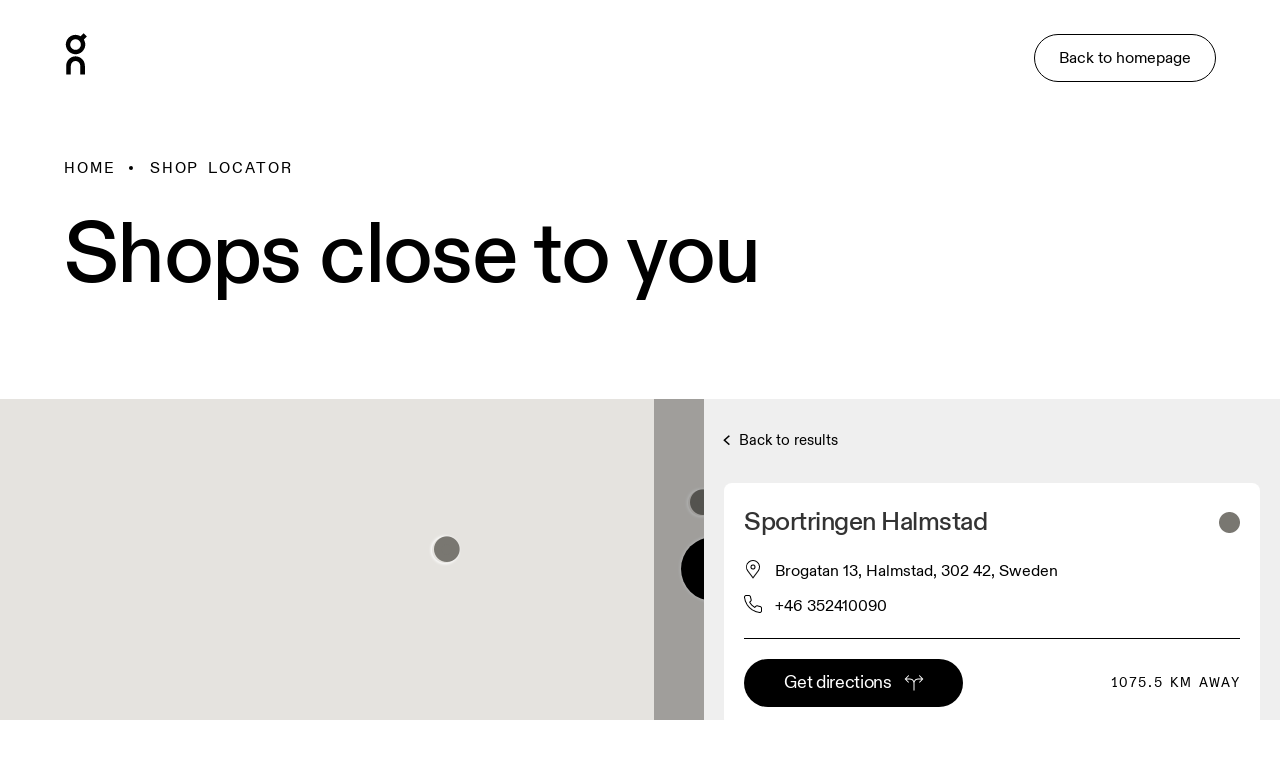

--- FILE ---
content_type: text/html; charset=utf-8
request_url: https://customer-service.on-running.com/en-se/dealers/sportringen-halmstad
body_size: 28663
content:
<!DOCTYPE html>
<html lang="en">
<head>
  <title>
    Sportringen Halmstad, Halmstad - On shoes &amp; apparel | On
  </title>


  <meta name="description" content="Try on your favorite On running shoes and running apparel at Sportringen Halmstad, located at Brogatan 13, Halmstad.">


  <meta property="og:site_name" content="On">
  <meta property="og:title" content="Sportringen Halmstad, Halmstad - On shoes &amp; apparel | On">
  <meta property="og:description" content="Try on your favorite On running shoes and running apparel at Sportringen Halmstad, located at Brogatan 13, Halmstad.">
  <meta property="og:image" content="https://customer-service.on-running.com/assets/dealer-locator-thumbnail-43252ed3a3eb655286e7e50932ed318942d4826efaf7611c8dfcf633cf3bd16d.jpg">
  <meta property="og:url" content="https://customer-service.on-running.com/en-se/dealers/sportringen-halmstad">
  <meta name="twitter:card" content="summary_large_image">

    <link rel="alternate" hreflang="en-in" href="https://customer-service.on-running.com/en-in/dealers/sportringen-halmstad"><link rel="alternate" hreflang="en-il" href="https://customer-service.on-running.com/en-il/dealers/sportringen-halmstad"><link rel="alternate" hreflang="en-my" href="https://customer-service.on-running.com/en-my/dealers/sportringen-halmstad"><link rel="alternate" hreflang="en-nz" href="https://customer-service.on-running.com/en-nz/dealers/sportringen-halmstad"><link rel="alternate" hreflang="en-ph" href="https://customer-service.on-running.com/en-ph/dealers/sportringen-halmstad"><link rel="alternate" hreflang="en-sg" href="https://customer-service.on-running.com/en-sg/dealers/sportringen-halmstad"><link rel="alternate" hreflang="en-kr" href="https://customer-service.on-running.com/en-kr/dealers/sportringen-halmstad"><link rel="alternate" hreflang="en-th" href="https://customer-service.on-running.com/en-th/dealers/sportringen-halmstad"><link rel="alternate" hreflang="en-au" href="https://customer-service.on-running.com/en-au/dealers/sportringen-halmstad"><link rel="alternate" hreflang="en-id" href="https://customer-service.on-running.com/en-id/dealers/sportringen-halmstad"><link rel="alternate" hreflang="en-tw" href="https://customer-service.on-running.com/en-tw/dealers/sportringen-halmstad"><link rel="alternate" hreflang="en-us" href="https://customer-service.on-running.com/en-us/dealers/sportringen-halmstad"><link rel="alternate" hreflang="en-ca" href="https://customer-service.on-running.com/en-ca/dealers/sportringen-halmstad"><link rel="alternate" hreflang="en-gb" href="https://customer-service.on-running.com/en-gb/dealers/sportringen-halmstad"><link rel="alternate" hreflang="en-ie" href="https://customer-service.on-running.com/en-ie/dealers/sportringen-halmstad"><link rel="alternate" hreflang="en-hk" href="https://customer-service.on-running.com/en-hk/dealers/sportringen-halmstad"><link rel="alternate" hreflang="en-jp" href="https://customer-service.on-running.com/en-jp/dealers/sportringen-halmstad"><link rel="alternate" hreflang="en-ch" href="https://customer-service.on-running.com/en-ch/dealers/sportringen-halmstad"><link rel="alternate" hreflang="en-ad" href="https://customer-service.on-running.com/en-ad/dealers/sportringen-halmstad"><link rel="alternate" hreflang="en-at" href="https://customer-service.on-running.com/en-at/dealers/sportringen-halmstad"><link rel="alternate" hreflang="en-be" href="https://customer-service.on-running.com/en-be/dealers/sportringen-halmstad"><link rel="alternate" hreflang="en-bg" href="https://customer-service.on-running.com/en-bg/dealers/sportringen-halmstad"><link rel="alternate" hreflang="en-cy" href="https://customer-service.on-running.com/en-cy/dealers/sportringen-halmstad"><link rel="alternate" hreflang="en-cz" href="https://customer-service.on-running.com/en-cz/dealers/sportringen-halmstad"><link rel="alternate" hreflang="en-dk" href="https://customer-service.on-running.com/en-dk/dealers/sportringen-halmstad"><link rel="alternate" hreflang="en-ee" href="https://customer-service.on-running.com/en-ee/dealers/sportringen-halmstad"><link rel="alternate" hreflang="en-fi" href="https://customer-service.on-running.com/en-fi/dealers/sportringen-halmstad"><link rel="alternate" hreflang="en-fr" href="https://customer-service.on-running.com/en-fr/dealers/sportringen-halmstad"><link rel="alternate" hreflang="en-gr" href="https://customer-service.on-running.com/en-gr/dealers/sportringen-halmstad"><link rel="alternate" hreflang="en-hu" href="https://customer-service.on-running.com/en-hu/dealers/sportringen-halmstad"><link rel="alternate" hreflang="en-it" href="https://customer-service.on-running.com/en-it/dealers/sportringen-halmstad"><link rel="alternate" hreflang="en-lv" href="https://customer-service.on-running.com/en-lv/dealers/sportringen-halmstad"><link rel="alternate" hreflang="en-li" href="https://customer-service.on-running.com/en-li/dealers/sportringen-halmstad"><link rel="alternate" hreflang="en-lt" href="https://customer-service.on-running.com/en-lt/dealers/sportringen-halmstad"><link rel="alternate" hreflang="en-lu" href="https://customer-service.on-running.com/en-lu/dealers/sportringen-halmstad"><link rel="alternate" hreflang="en-mt" href="https://customer-service.on-running.com/en-mt/dealers/sportringen-halmstad"><link rel="alternate" hreflang="en-mc" href="https://customer-service.on-running.com/en-mc/dealers/sportringen-halmstad"><link rel="alternate" hreflang="en-nl" href="https://customer-service.on-running.com/en-nl/dealers/sportringen-halmstad"><link rel="alternate" hreflang="en-no" href="https://customer-service.on-running.com/en-no/dealers/sportringen-halmstad"><link rel="alternate" hreflang="en-pl" href="https://customer-service.on-running.com/en-pl/dealers/sportringen-halmstad"><link rel="alternate" hreflang="en-pt" href="https://customer-service.on-running.com/en-pt/dealers/sportringen-halmstad"><link rel="alternate" hreflang="en-ro" href="https://customer-service.on-running.com/en-ro/dealers/sportringen-halmstad"><link rel="alternate" hreflang="en-sk" href="https://customer-service.on-running.com/en-sk/dealers/sportringen-halmstad"><link rel="alternate" hreflang="en-si" href="https://customer-service.on-running.com/en-si/dealers/sportringen-halmstad"><link rel="alternate" hreflang="en-se" href="https://customer-service.on-running.com/en-se/dealers/sportringen-halmstad"><link rel="alternate" hreflang="en-de" href="https://customer-service.on-running.com/en-de/dealers/sportringen-halmstad"><link rel="alternate" hreflang="en-es" href="https://customer-service.on-running.com/en-es/dealers/sportringen-halmstad"><link rel="alternate" hreflang="en-br" href="https://customer-service.on-running.com/en-br/dealers/sportringen-halmstad"><link rel="alternate" hreflang="de-in" href="https://customer-service.on-running.com/de-in/dealers/sportringen-halmstad"><link rel="alternate" hreflang="de-il" href="https://customer-service.on-running.com/de-il/dealers/sportringen-halmstad"><link rel="alternate" hreflang="de-my" href="https://customer-service.on-running.com/de-my/dealers/sportringen-halmstad"><link rel="alternate" hreflang="de-nz" href="https://customer-service.on-running.com/de-nz/dealers/sportringen-halmstad"><link rel="alternate" hreflang="de-ph" href="https://customer-service.on-running.com/de-ph/dealers/sportringen-halmstad"><link rel="alternate" hreflang="de-sg" href="https://customer-service.on-running.com/de-sg/dealers/sportringen-halmstad"><link rel="alternate" hreflang="de-kr" href="https://customer-service.on-running.com/de-kr/dealers/sportringen-halmstad"><link rel="alternate" hreflang="de-th" href="https://customer-service.on-running.com/de-th/dealers/sportringen-halmstad"><link rel="alternate" hreflang="de-au" href="https://customer-service.on-running.com/de-au/dealers/sportringen-halmstad"><link rel="alternate" hreflang="de-id" href="https://customer-service.on-running.com/de-id/dealers/sportringen-halmstad"><link rel="alternate" hreflang="de-tw" href="https://customer-service.on-running.com/de-tw/dealers/sportringen-halmstad"><link rel="alternate" hreflang="de-us" href="https://customer-service.on-running.com/de-us/dealers/sportringen-halmstad"><link rel="alternate" hreflang="de-ca" href="https://customer-service.on-running.com/de-ca/dealers/sportringen-halmstad"><link rel="alternate" hreflang="de-gb" href="https://customer-service.on-running.com/de-gb/dealers/sportringen-halmstad"><link rel="alternate" hreflang="de-ie" href="https://customer-service.on-running.com/de-ie/dealers/sportringen-halmstad"><link rel="alternate" hreflang="de-hk" href="https://customer-service.on-running.com/de-hk/dealers/sportringen-halmstad"><link rel="alternate" hreflang="de-jp" href="https://customer-service.on-running.com/de-jp/dealers/sportringen-halmstad"><link rel="alternate" hreflang="de-ch" href="https://customer-service.on-running.com/de-ch/dealers/sportringen-halmstad"><link rel="alternate" hreflang="de-ad" href="https://customer-service.on-running.com/de-ad/dealers/sportringen-halmstad"><link rel="alternate" hreflang="de-at" href="https://customer-service.on-running.com/de-at/dealers/sportringen-halmstad"><link rel="alternate" hreflang="de-be" href="https://customer-service.on-running.com/de-be/dealers/sportringen-halmstad"><link rel="alternate" hreflang="de-bg" href="https://customer-service.on-running.com/de-bg/dealers/sportringen-halmstad"><link rel="alternate" hreflang="de-cy" href="https://customer-service.on-running.com/de-cy/dealers/sportringen-halmstad"><link rel="alternate" hreflang="de-cz" href="https://customer-service.on-running.com/de-cz/dealers/sportringen-halmstad"><link rel="alternate" hreflang="de-dk" href="https://customer-service.on-running.com/de-dk/dealers/sportringen-halmstad"><link rel="alternate" hreflang="de-ee" href="https://customer-service.on-running.com/de-ee/dealers/sportringen-halmstad"><link rel="alternate" hreflang="de-fi" href="https://customer-service.on-running.com/de-fi/dealers/sportringen-halmstad"><link rel="alternate" hreflang="de-fr" href="https://customer-service.on-running.com/de-fr/dealers/sportringen-halmstad"><link rel="alternate" hreflang="de-gr" href="https://customer-service.on-running.com/de-gr/dealers/sportringen-halmstad"><link rel="alternate" hreflang="de-hu" href="https://customer-service.on-running.com/de-hu/dealers/sportringen-halmstad"><link rel="alternate" hreflang="de-it" href="https://customer-service.on-running.com/de-it/dealers/sportringen-halmstad"><link rel="alternate" hreflang="de-lv" href="https://customer-service.on-running.com/de-lv/dealers/sportringen-halmstad"><link rel="alternate" hreflang="de-li" href="https://customer-service.on-running.com/de-li/dealers/sportringen-halmstad"><link rel="alternate" hreflang="de-lt" href="https://customer-service.on-running.com/de-lt/dealers/sportringen-halmstad"><link rel="alternate" hreflang="de-lu" href="https://customer-service.on-running.com/de-lu/dealers/sportringen-halmstad"><link rel="alternate" hreflang="de-mt" href="https://customer-service.on-running.com/de-mt/dealers/sportringen-halmstad"><link rel="alternate" hreflang="de-mc" href="https://customer-service.on-running.com/de-mc/dealers/sportringen-halmstad"><link rel="alternate" hreflang="de-nl" href="https://customer-service.on-running.com/de-nl/dealers/sportringen-halmstad"><link rel="alternate" hreflang="de-no" href="https://customer-service.on-running.com/de-no/dealers/sportringen-halmstad"><link rel="alternate" hreflang="de-pl" href="https://customer-service.on-running.com/de-pl/dealers/sportringen-halmstad"><link rel="alternate" hreflang="de-pt" href="https://customer-service.on-running.com/de-pt/dealers/sportringen-halmstad"><link rel="alternate" hreflang="de-ro" href="https://customer-service.on-running.com/de-ro/dealers/sportringen-halmstad"><link rel="alternate" hreflang="de-sk" href="https://customer-service.on-running.com/de-sk/dealers/sportringen-halmstad"><link rel="alternate" hreflang="de-si" href="https://customer-service.on-running.com/de-si/dealers/sportringen-halmstad"><link rel="alternate" hreflang="de-se" href="https://customer-service.on-running.com/de-se/dealers/sportringen-halmstad"><link rel="alternate" hreflang="de-de" href="https://customer-service.on-running.com/de-de/dealers/sportringen-halmstad"><link rel="alternate" hreflang="de-es" href="https://customer-service.on-running.com/de-es/dealers/sportringen-halmstad"><link rel="alternate" hreflang="de-br" href="https://customer-service.on-running.com/de-br/dealers/sportringen-halmstad"><link rel="alternate" hreflang="fr-in" href="https://customer-service.on-running.com/fr-in/dealers/sportringen-halmstad"><link rel="alternate" hreflang="fr-il" href="https://customer-service.on-running.com/fr-il/dealers/sportringen-halmstad"><link rel="alternate" hreflang="fr-my" href="https://customer-service.on-running.com/fr-my/dealers/sportringen-halmstad"><link rel="alternate" hreflang="fr-nz" href="https://customer-service.on-running.com/fr-nz/dealers/sportringen-halmstad"><link rel="alternate" hreflang="fr-ph" href="https://customer-service.on-running.com/fr-ph/dealers/sportringen-halmstad"><link rel="alternate" hreflang="fr-sg" href="https://customer-service.on-running.com/fr-sg/dealers/sportringen-halmstad"><link rel="alternate" hreflang="fr-kr" href="https://customer-service.on-running.com/fr-kr/dealers/sportringen-halmstad"><link rel="alternate" hreflang="fr-th" href="https://customer-service.on-running.com/fr-th/dealers/sportringen-halmstad"><link rel="alternate" hreflang="fr-au" href="https://customer-service.on-running.com/fr-au/dealers/sportringen-halmstad"><link rel="alternate" hreflang="fr-id" href="https://customer-service.on-running.com/fr-id/dealers/sportringen-halmstad"><link rel="alternate" hreflang="fr-tw" href="https://customer-service.on-running.com/fr-tw/dealers/sportringen-halmstad"><link rel="alternate" hreflang="fr-us" href="https://customer-service.on-running.com/fr-us/dealers/sportringen-halmstad"><link rel="alternate" hreflang="fr-ca" href="https://customer-service.on-running.com/fr-ca/dealers/sportringen-halmstad"><link rel="alternate" hreflang="fr-gb" href="https://customer-service.on-running.com/fr-gb/dealers/sportringen-halmstad"><link rel="alternate" hreflang="fr-ie" href="https://customer-service.on-running.com/fr-ie/dealers/sportringen-halmstad"><link rel="alternate" hreflang="fr-hk" href="https://customer-service.on-running.com/fr-hk/dealers/sportringen-halmstad"><link rel="alternate" hreflang="fr-jp" href="https://customer-service.on-running.com/fr-jp/dealers/sportringen-halmstad"><link rel="alternate" hreflang="fr-ch" href="https://customer-service.on-running.com/fr-ch/dealers/sportringen-halmstad"><link rel="alternate" hreflang="fr-ad" href="https://customer-service.on-running.com/fr-ad/dealers/sportringen-halmstad"><link rel="alternate" hreflang="fr-at" href="https://customer-service.on-running.com/fr-at/dealers/sportringen-halmstad"><link rel="alternate" hreflang="fr-be" href="https://customer-service.on-running.com/fr-be/dealers/sportringen-halmstad"><link rel="alternate" hreflang="fr-bg" href="https://customer-service.on-running.com/fr-bg/dealers/sportringen-halmstad"><link rel="alternate" hreflang="fr-cy" href="https://customer-service.on-running.com/fr-cy/dealers/sportringen-halmstad"><link rel="alternate" hreflang="fr-cz" href="https://customer-service.on-running.com/fr-cz/dealers/sportringen-halmstad"><link rel="alternate" hreflang="fr-dk" href="https://customer-service.on-running.com/fr-dk/dealers/sportringen-halmstad"><link rel="alternate" hreflang="fr-ee" href="https://customer-service.on-running.com/fr-ee/dealers/sportringen-halmstad"><link rel="alternate" hreflang="fr-fi" href="https://customer-service.on-running.com/fr-fi/dealers/sportringen-halmstad"><link rel="alternate" hreflang="fr-fr" href="https://customer-service.on-running.com/fr-fr/dealers/sportringen-halmstad"><link rel="alternate" hreflang="fr-gr" href="https://customer-service.on-running.com/fr-gr/dealers/sportringen-halmstad"><link rel="alternate" hreflang="fr-hu" href="https://customer-service.on-running.com/fr-hu/dealers/sportringen-halmstad"><link rel="alternate" hreflang="fr-it" href="https://customer-service.on-running.com/fr-it/dealers/sportringen-halmstad"><link rel="alternate" hreflang="fr-lv" href="https://customer-service.on-running.com/fr-lv/dealers/sportringen-halmstad"><link rel="alternate" hreflang="fr-li" href="https://customer-service.on-running.com/fr-li/dealers/sportringen-halmstad"><link rel="alternate" hreflang="fr-lt" href="https://customer-service.on-running.com/fr-lt/dealers/sportringen-halmstad"><link rel="alternate" hreflang="fr-lu" href="https://customer-service.on-running.com/fr-lu/dealers/sportringen-halmstad"><link rel="alternate" hreflang="fr-mt" href="https://customer-service.on-running.com/fr-mt/dealers/sportringen-halmstad"><link rel="alternate" hreflang="fr-mc" href="https://customer-service.on-running.com/fr-mc/dealers/sportringen-halmstad"><link rel="alternate" hreflang="fr-nl" href="https://customer-service.on-running.com/fr-nl/dealers/sportringen-halmstad"><link rel="alternate" hreflang="fr-no" href="https://customer-service.on-running.com/fr-no/dealers/sportringen-halmstad"><link rel="alternate" hreflang="fr-pl" href="https://customer-service.on-running.com/fr-pl/dealers/sportringen-halmstad"><link rel="alternate" hreflang="fr-pt" href="https://customer-service.on-running.com/fr-pt/dealers/sportringen-halmstad"><link rel="alternate" hreflang="fr-ro" href="https://customer-service.on-running.com/fr-ro/dealers/sportringen-halmstad"><link rel="alternate" hreflang="fr-sk" href="https://customer-service.on-running.com/fr-sk/dealers/sportringen-halmstad"><link rel="alternate" hreflang="fr-si" href="https://customer-service.on-running.com/fr-si/dealers/sportringen-halmstad"><link rel="alternate" hreflang="fr-se" href="https://customer-service.on-running.com/fr-se/dealers/sportringen-halmstad"><link rel="alternate" hreflang="fr-de" href="https://customer-service.on-running.com/fr-de/dealers/sportringen-halmstad"><link rel="alternate" hreflang="fr-es" href="https://customer-service.on-running.com/fr-es/dealers/sportringen-halmstad"><link rel="alternate" hreflang="fr-br" href="https://customer-service.on-running.com/fr-br/dealers/sportringen-halmstad"><link rel="alternate" hreflang="it-in" href="https://customer-service.on-running.com/it-in/dealers/sportringen-halmstad"><link rel="alternate" hreflang="it-il" href="https://customer-service.on-running.com/it-il/dealers/sportringen-halmstad"><link rel="alternate" hreflang="it-my" href="https://customer-service.on-running.com/it-my/dealers/sportringen-halmstad"><link rel="alternate" hreflang="it-nz" href="https://customer-service.on-running.com/it-nz/dealers/sportringen-halmstad"><link rel="alternate" hreflang="it-ph" href="https://customer-service.on-running.com/it-ph/dealers/sportringen-halmstad"><link rel="alternate" hreflang="it-sg" href="https://customer-service.on-running.com/it-sg/dealers/sportringen-halmstad"><link rel="alternate" hreflang="it-kr" href="https://customer-service.on-running.com/it-kr/dealers/sportringen-halmstad"><link rel="alternate" hreflang="it-th" href="https://customer-service.on-running.com/it-th/dealers/sportringen-halmstad"><link rel="alternate" hreflang="it-au" href="https://customer-service.on-running.com/it-au/dealers/sportringen-halmstad"><link rel="alternate" hreflang="it-id" href="https://customer-service.on-running.com/it-id/dealers/sportringen-halmstad"><link rel="alternate" hreflang="it-tw" href="https://customer-service.on-running.com/it-tw/dealers/sportringen-halmstad"><link rel="alternate" hreflang="it-us" href="https://customer-service.on-running.com/it-us/dealers/sportringen-halmstad"><link rel="alternate" hreflang="it-ca" href="https://customer-service.on-running.com/it-ca/dealers/sportringen-halmstad"><link rel="alternate" hreflang="it-gb" href="https://customer-service.on-running.com/it-gb/dealers/sportringen-halmstad"><link rel="alternate" hreflang="it-ie" href="https://customer-service.on-running.com/it-ie/dealers/sportringen-halmstad"><link rel="alternate" hreflang="it-hk" href="https://customer-service.on-running.com/it-hk/dealers/sportringen-halmstad"><link rel="alternate" hreflang="it-jp" href="https://customer-service.on-running.com/it-jp/dealers/sportringen-halmstad"><link rel="alternate" hreflang="it-ch" href="https://customer-service.on-running.com/it-ch/dealers/sportringen-halmstad"><link rel="alternate" hreflang="it-ad" href="https://customer-service.on-running.com/it-ad/dealers/sportringen-halmstad"><link rel="alternate" hreflang="it-at" href="https://customer-service.on-running.com/it-at/dealers/sportringen-halmstad"><link rel="alternate" hreflang="it-be" href="https://customer-service.on-running.com/it-be/dealers/sportringen-halmstad"><link rel="alternate" hreflang="it-bg" href="https://customer-service.on-running.com/it-bg/dealers/sportringen-halmstad"><link rel="alternate" hreflang="it-cy" href="https://customer-service.on-running.com/it-cy/dealers/sportringen-halmstad"><link rel="alternate" hreflang="it-cz" href="https://customer-service.on-running.com/it-cz/dealers/sportringen-halmstad"><link rel="alternate" hreflang="it-dk" href="https://customer-service.on-running.com/it-dk/dealers/sportringen-halmstad"><link rel="alternate" hreflang="it-ee" href="https://customer-service.on-running.com/it-ee/dealers/sportringen-halmstad"><link rel="alternate" hreflang="it-fi" href="https://customer-service.on-running.com/it-fi/dealers/sportringen-halmstad"><link rel="alternate" hreflang="it-fr" href="https://customer-service.on-running.com/it-fr/dealers/sportringen-halmstad"><link rel="alternate" hreflang="it-gr" href="https://customer-service.on-running.com/it-gr/dealers/sportringen-halmstad"><link rel="alternate" hreflang="it-hu" href="https://customer-service.on-running.com/it-hu/dealers/sportringen-halmstad"><link rel="alternate" hreflang="it-it" href="https://customer-service.on-running.com/it-it/dealers/sportringen-halmstad"><link rel="alternate" hreflang="it-lv" href="https://customer-service.on-running.com/it-lv/dealers/sportringen-halmstad"><link rel="alternate" hreflang="it-li" href="https://customer-service.on-running.com/it-li/dealers/sportringen-halmstad"><link rel="alternate" hreflang="it-lt" href="https://customer-service.on-running.com/it-lt/dealers/sportringen-halmstad"><link rel="alternate" hreflang="it-lu" href="https://customer-service.on-running.com/it-lu/dealers/sportringen-halmstad"><link rel="alternate" hreflang="it-mt" href="https://customer-service.on-running.com/it-mt/dealers/sportringen-halmstad"><link rel="alternate" hreflang="it-mc" href="https://customer-service.on-running.com/it-mc/dealers/sportringen-halmstad"><link rel="alternate" hreflang="it-nl" href="https://customer-service.on-running.com/it-nl/dealers/sportringen-halmstad"><link rel="alternate" hreflang="it-no" href="https://customer-service.on-running.com/it-no/dealers/sportringen-halmstad"><link rel="alternate" hreflang="it-pl" href="https://customer-service.on-running.com/it-pl/dealers/sportringen-halmstad"><link rel="alternate" hreflang="it-pt" href="https://customer-service.on-running.com/it-pt/dealers/sportringen-halmstad"><link rel="alternate" hreflang="it-ro" href="https://customer-service.on-running.com/it-ro/dealers/sportringen-halmstad"><link rel="alternate" hreflang="it-sk" href="https://customer-service.on-running.com/it-sk/dealers/sportringen-halmstad"><link rel="alternate" hreflang="it-si" href="https://customer-service.on-running.com/it-si/dealers/sportringen-halmstad"><link rel="alternate" hreflang="it-se" href="https://customer-service.on-running.com/it-se/dealers/sportringen-halmstad"><link rel="alternate" hreflang="it-de" href="https://customer-service.on-running.com/it-de/dealers/sportringen-halmstad"><link rel="alternate" hreflang="it-es" href="https://customer-service.on-running.com/it-es/dealers/sportringen-halmstad"><link rel="alternate" hreflang="it-br" href="https://customer-service.on-running.com/it-br/dealers/sportringen-halmstad"><link rel="alternate" hreflang="es-in" href="https://customer-service.on-running.com/es-in/dealers/sportringen-halmstad"><link rel="alternate" hreflang="es-il" href="https://customer-service.on-running.com/es-il/dealers/sportringen-halmstad"><link rel="alternate" hreflang="es-my" href="https://customer-service.on-running.com/es-my/dealers/sportringen-halmstad"><link rel="alternate" hreflang="es-nz" href="https://customer-service.on-running.com/es-nz/dealers/sportringen-halmstad"><link rel="alternate" hreflang="es-ph" href="https://customer-service.on-running.com/es-ph/dealers/sportringen-halmstad"><link rel="alternate" hreflang="es-sg" href="https://customer-service.on-running.com/es-sg/dealers/sportringen-halmstad"><link rel="alternate" hreflang="es-kr" href="https://customer-service.on-running.com/es-kr/dealers/sportringen-halmstad"><link rel="alternate" hreflang="es-th" href="https://customer-service.on-running.com/es-th/dealers/sportringen-halmstad"><link rel="alternate" hreflang="es-au" href="https://customer-service.on-running.com/es-au/dealers/sportringen-halmstad"><link rel="alternate" hreflang="es-id" href="https://customer-service.on-running.com/es-id/dealers/sportringen-halmstad"><link rel="alternate" hreflang="es-tw" href="https://customer-service.on-running.com/es-tw/dealers/sportringen-halmstad"><link rel="alternate" hreflang="es-us" href="https://customer-service.on-running.com/es-us/dealers/sportringen-halmstad"><link rel="alternate" hreflang="es-ca" href="https://customer-service.on-running.com/es-ca/dealers/sportringen-halmstad"><link rel="alternate" hreflang="es-gb" href="https://customer-service.on-running.com/es-gb/dealers/sportringen-halmstad"><link rel="alternate" hreflang="es-ie" href="https://customer-service.on-running.com/es-ie/dealers/sportringen-halmstad"><link rel="alternate" hreflang="es-hk" href="https://customer-service.on-running.com/es-hk/dealers/sportringen-halmstad"><link rel="alternate" hreflang="es-jp" href="https://customer-service.on-running.com/es-jp/dealers/sportringen-halmstad"><link rel="alternate" hreflang="es-ch" href="https://customer-service.on-running.com/es-ch/dealers/sportringen-halmstad"><link rel="alternate" hreflang="es-ad" href="https://customer-service.on-running.com/es-ad/dealers/sportringen-halmstad"><link rel="alternate" hreflang="es-at" href="https://customer-service.on-running.com/es-at/dealers/sportringen-halmstad"><link rel="alternate" hreflang="es-be" href="https://customer-service.on-running.com/es-be/dealers/sportringen-halmstad"><link rel="alternate" hreflang="es-bg" href="https://customer-service.on-running.com/es-bg/dealers/sportringen-halmstad"><link rel="alternate" hreflang="es-cy" href="https://customer-service.on-running.com/es-cy/dealers/sportringen-halmstad"><link rel="alternate" hreflang="es-cz" href="https://customer-service.on-running.com/es-cz/dealers/sportringen-halmstad"><link rel="alternate" hreflang="es-dk" href="https://customer-service.on-running.com/es-dk/dealers/sportringen-halmstad"><link rel="alternate" hreflang="es-ee" href="https://customer-service.on-running.com/es-ee/dealers/sportringen-halmstad"><link rel="alternate" hreflang="es-fi" href="https://customer-service.on-running.com/es-fi/dealers/sportringen-halmstad"><link rel="alternate" hreflang="es-fr" href="https://customer-service.on-running.com/es-fr/dealers/sportringen-halmstad"><link rel="alternate" hreflang="es-gr" href="https://customer-service.on-running.com/es-gr/dealers/sportringen-halmstad"><link rel="alternate" hreflang="es-hu" href="https://customer-service.on-running.com/es-hu/dealers/sportringen-halmstad"><link rel="alternate" hreflang="es-it" href="https://customer-service.on-running.com/es-it/dealers/sportringen-halmstad"><link rel="alternate" hreflang="es-lv" href="https://customer-service.on-running.com/es-lv/dealers/sportringen-halmstad"><link rel="alternate" hreflang="es-li" href="https://customer-service.on-running.com/es-li/dealers/sportringen-halmstad"><link rel="alternate" hreflang="es-lt" href="https://customer-service.on-running.com/es-lt/dealers/sportringen-halmstad"><link rel="alternate" hreflang="es-lu" href="https://customer-service.on-running.com/es-lu/dealers/sportringen-halmstad"><link rel="alternate" hreflang="es-mt" href="https://customer-service.on-running.com/es-mt/dealers/sportringen-halmstad"><link rel="alternate" hreflang="es-mc" href="https://customer-service.on-running.com/es-mc/dealers/sportringen-halmstad"><link rel="alternate" hreflang="es-nl" href="https://customer-service.on-running.com/es-nl/dealers/sportringen-halmstad"><link rel="alternate" hreflang="es-no" href="https://customer-service.on-running.com/es-no/dealers/sportringen-halmstad"><link rel="alternate" hreflang="es-pl" href="https://customer-service.on-running.com/es-pl/dealers/sportringen-halmstad"><link rel="alternate" hreflang="es-pt" href="https://customer-service.on-running.com/es-pt/dealers/sportringen-halmstad"><link rel="alternate" hreflang="es-ro" href="https://customer-service.on-running.com/es-ro/dealers/sportringen-halmstad"><link rel="alternate" hreflang="es-sk" href="https://customer-service.on-running.com/es-sk/dealers/sportringen-halmstad"><link rel="alternate" hreflang="es-si" href="https://customer-service.on-running.com/es-si/dealers/sportringen-halmstad"><link rel="alternate" hreflang="es-se" href="https://customer-service.on-running.com/es-se/dealers/sportringen-halmstad"><link rel="alternate" hreflang="es-de" href="https://customer-service.on-running.com/es-de/dealers/sportringen-halmstad"><link rel="alternate" hreflang="es-es" href="https://customer-service.on-running.com/es-es/dealers/sportringen-halmstad"><link rel="alternate" hreflang="es-br" href="https://customer-service.on-running.com/es-br/dealers/sportringen-halmstad"><link rel="alternate" hreflang="ja-in" href="https://customer-service.on-running.com/ja-in/dealers/sportringen-halmstad"><link rel="alternate" hreflang="ja-il" href="https://customer-service.on-running.com/ja-il/dealers/sportringen-halmstad"><link rel="alternate" hreflang="ja-my" href="https://customer-service.on-running.com/ja-my/dealers/sportringen-halmstad"><link rel="alternate" hreflang="ja-nz" href="https://customer-service.on-running.com/ja-nz/dealers/sportringen-halmstad"><link rel="alternate" hreflang="ja-ph" href="https://customer-service.on-running.com/ja-ph/dealers/sportringen-halmstad"><link rel="alternate" hreflang="ja-sg" href="https://customer-service.on-running.com/ja-sg/dealers/sportringen-halmstad"><link rel="alternate" hreflang="ja-kr" href="https://customer-service.on-running.com/ja-kr/dealers/sportringen-halmstad"><link rel="alternate" hreflang="ja-th" href="https://customer-service.on-running.com/ja-th/dealers/sportringen-halmstad"><link rel="alternate" hreflang="ja-au" href="https://customer-service.on-running.com/ja-au/dealers/sportringen-halmstad"><link rel="alternate" hreflang="ja-id" href="https://customer-service.on-running.com/ja-id/dealers/sportringen-halmstad"><link rel="alternate" hreflang="ja-tw" href="https://customer-service.on-running.com/ja-tw/dealers/sportringen-halmstad"><link rel="alternate" hreflang="ja-us" href="https://customer-service.on-running.com/ja-us/dealers/sportringen-halmstad"><link rel="alternate" hreflang="ja-ca" href="https://customer-service.on-running.com/ja-ca/dealers/sportringen-halmstad"><link rel="alternate" hreflang="ja-gb" href="https://customer-service.on-running.com/ja-gb/dealers/sportringen-halmstad"><link rel="alternate" hreflang="ja-ie" href="https://customer-service.on-running.com/ja-ie/dealers/sportringen-halmstad"><link rel="alternate" hreflang="ja-hk" href="https://customer-service.on-running.com/ja-hk/dealers/sportringen-halmstad"><link rel="alternate" hreflang="ja-jp" href="https://customer-service.on-running.com/ja-jp/dealers/sportringen-halmstad"><link rel="alternate" hreflang="ja-ch" href="https://customer-service.on-running.com/ja-ch/dealers/sportringen-halmstad"><link rel="alternate" hreflang="ja-ad" href="https://customer-service.on-running.com/ja-ad/dealers/sportringen-halmstad"><link rel="alternate" hreflang="ja-at" href="https://customer-service.on-running.com/ja-at/dealers/sportringen-halmstad"><link rel="alternate" hreflang="ja-be" href="https://customer-service.on-running.com/ja-be/dealers/sportringen-halmstad"><link rel="alternate" hreflang="ja-bg" href="https://customer-service.on-running.com/ja-bg/dealers/sportringen-halmstad"><link rel="alternate" hreflang="ja-cy" href="https://customer-service.on-running.com/ja-cy/dealers/sportringen-halmstad"><link rel="alternate" hreflang="ja-cz" href="https://customer-service.on-running.com/ja-cz/dealers/sportringen-halmstad"><link rel="alternate" hreflang="ja-dk" href="https://customer-service.on-running.com/ja-dk/dealers/sportringen-halmstad"><link rel="alternate" hreflang="ja-ee" href="https://customer-service.on-running.com/ja-ee/dealers/sportringen-halmstad"><link rel="alternate" hreflang="ja-fi" href="https://customer-service.on-running.com/ja-fi/dealers/sportringen-halmstad"><link rel="alternate" hreflang="ja-fr" href="https://customer-service.on-running.com/ja-fr/dealers/sportringen-halmstad"><link rel="alternate" hreflang="ja-gr" href="https://customer-service.on-running.com/ja-gr/dealers/sportringen-halmstad"><link rel="alternate" hreflang="ja-hu" href="https://customer-service.on-running.com/ja-hu/dealers/sportringen-halmstad"><link rel="alternate" hreflang="ja-it" href="https://customer-service.on-running.com/ja-it/dealers/sportringen-halmstad"><link rel="alternate" hreflang="ja-lv" href="https://customer-service.on-running.com/ja-lv/dealers/sportringen-halmstad"><link rel="alternate" hreflang="ja-li" href="https://customer-service.on-running.com/ja-li/dealers/sportringen-halmstad"><link rel="alternate" hreflang="ja-lt" href="https://customer-service.on-running.com/ja-lt/dealers/sportringen-halmstad"><link rel="alternate" hreflang="ja-lu" href="https://customer-service.on-running.com/ja-lu/dealers/sportringen-halmstad"><link rel="alternate" hreflang="ja-mt" href="https://customer-service.on-running.com/ja-mt/dealers/sportringen-halmstad"><link rel="alternate" hreflang="ja-mc" href="https://customer-service.on-running.com/ja-mc/dealers/sportringen-halmstad"><link rel="alternate" hreflang="ja-nl" href="https://customer-service.on-running.com/ja-nl/dealers/sportringen-halmstad"><link rel="alternate" hreflang="ja-no" href="https://customer-service.on-running.com/ja-no/dealers/sportringen-halmstad"><link rel="alternate" hreflang="ja-pl" href="https://customer-service.on-running.com/ja-pl/dealers/sportringen-halmstad"><link rel="alternate" hreflang="ja-pt" href="https://customer-service.on-running.com/ja-pt/dealers/sportringen-halmstad"><link rel="alternate" hreflang="ja-ro" href="https://customer-service.on-running.com/ja-ro/dealers/sportringen-halmstad"><link rel="alternate" hreflang="ja-sk" href="https://customer-service.on-running.com/ja-sk/dealers/sportringen-halmstad"><link rel="alternate" hreflang="ja-si" href="https://customer-service.on-running.com/ja-si/dealers/sportringen-halmstad"><link rel="alternate" hreflang="ja-se" href="https://customer-service.on-running.com/ja-se/dealers/sportringen-halmstad"><link rel="alternate" hreflang="ja-de" href="https://customer-service.on-running.com/ja-de/dealers/sportringen-halmstad"><link rel="alternate" hreflang="ja-es" href="https://customer-service.on-running.com/ja-es/dealers/sportringen-halmstad"><link rel="alternate" hreflang="ja-br" href="https://customer-service.on-running.com/ja-br/dealers/sportringen-halmstad"><link rel="alternate" hreflang="pt-in" href="https://customer-service.on-running.com/pt-in/dealers/sportringen-halmstad"><link rel="alternate" hreflang="pt-il" href="https://customer-service.on-running.com/pt-il/dealers/sportringen-halmstad"><link rel="alternate" hreflang="pt-my" href="https://customer-service.on-running.com/pt-my/dealers/sportringen-halmstad"><link rel="alternate" hreflang="pt-nz" href="https://customer-service.on-running.com/pt-nz/dealers/sportringen-halmstad"><link rel="alternate" hreflang="pt-ph" href="https://customer-service.on-running.com/pt-ph/dealers/sportringen-halmstad"><link rel="alternate" hreflang="pt-sg" href="https://customer-service.on-running.com/pt-sg/dealers/sportringen-halmstad"><link rel="alternate" hreflang="pt-kr" href="https://customer-service.on-running.com/pt-kr/dealers/sportringen-halmstad"><link rel="alternate" hreflang="pt-th" href="https://customer-service.on-running.com/pt-th/dealers/sportringen-halmstad"><link rel="alternate" hreflang="pt-au" href="https://customer-service.on-running.com/pt-au/dealers/sportringen-halmstad"><link rel="alternate" hreflang="pt-id" href="https://customer-service.on-running.com/pt-id/dealers/sportringen-halmstad"><link rel="alternate" hreflang="pt-tw" href="https://customer-service.on-running.com/pt-tw/dealers/sportringen-halmstad"><link rel="alternate" hreflang="pt-us" href="https://customer-service.on-running.com/pt-us/dealers/sportringen-halmstad"><link rel="alternate" hreflang="pt-ca" href="https://customer-service.on-running.com/pt-ca/dealers/sportringen-halmstad"><link rel="alternate" hreflang="pt-gb" href="https://customer-service.on-running.com/pt-gb/dealers/sportringen-halmstad"><link rel="alternate" hreflang="pt-ie" href="https://customer-service.on-running.com/pt-ie/dealers/sportringen-halmstad"><link rel="alternate" hreflang="pt-hk" href="https://customer-service.on-running.com/pt-hk/dealers/sportringen-halmstad"><link rel="alternate" hreflang="pt-jp" href="https://customer-service.on-running.com/pt-jp/dealers/sportringen-halmstad"><link rel="alternate" hreflang="pt-ch" href="https://customer-service.on-running.com/pt-ch/dealers/sportringen-halmstad"><link rel="alternate" hreflang="pt-ad" href="https://customer-service.on-running.com/pt-ad/dealers/sportringen-halmstad"><link rel="alternate" hreflang="pt-at" href="https://customer-service.on-running.com/pt-at/dealers/sportringen-halmstad"><link rel="alternate" hreflang="pt-be" href="https://customer-service.on-running.com/pt-be/dealers/sportringen-halmstad"><link rel="alternate" hreflang="pt-bg" href="https://customer-service.on-running.com/pt-bg/dealers/sportringen-halmstad"><link rel="alternate" hreflang="pt-cy" href="https://customer-service.on-running.com/pt-cy/dealers/sportringen-halmstad"><link rel="alternate" hreflang="pt-cz" href="https://customer-service.on-running.com/pt-cz/dealers/sportringen-halmstad"><link rel="alternate" hreflang="pt-dk" href="https://customer-service.on-running.com/pt-dk/dealers/sportringen-halmstad"><link rel="alternate" hreflang="pt-ee" href="https://customer-service.on-running.com/pt-ee/dealers/sportringen-halmstad"><link rel="alternate" hreflang="pt-fi" href="https://customer-service.on-running.com/pt-fi/dealers/sportringen-halmstad"><link rel="alternate" hreflang="pt-fr" href="https://customer-service.on-running.com/pt-fr/dealers/sportringen-halmstad"><link rel="alternate" hreflang="pt-gr" href="https://customer-service.on-running.com/pt-gr/dealers/sportringen-halmstad"><link rel="alternate" hreflang="pt-hu" href="https://customer-service.on-running.com/pt-hu/dealers/sportringen-halmstad"><link rel="alternate" hreflang="pt-it" href="https://customer-service.on-running.com/pt-it/dealers/sportringen-halmstad"><link rel="alternate" hreflang="pt-lv" href="https://customer-service.on-running.com/pt-lv/dealers/sportringen-halmstad"><link rel="alternate" hreflang="pt-li" href="https://customer-service.on-running.com/pt-li/dealers/sportringen-halmstad"><link rel="alternate" hreflang="pt-lt" href="https://customer-service.on-running.com/pt-lt/dealers/sportringen-halmstad"><link rel="alternate" hreflang="pt-lu" href="https://customer-service.on-running.com/pt-lu/dealers/sportringen-halmstad"><link rel="alternate" hreflang="pt-mt" href="https://customer-service.on-running.com/pt-mt/dealers/sportringen-halmstad"><link rel="alternate" hreflang="pt-mc" href="https://customer-service.on-running.com/pt-mc/dealers/sportringen-halmstad"><link rel="alternate" hreflang="pt-nl" href="https://customer-service.on-running.com/pt-nl/dealers/sportringen-halmstad"><link rel="alternate" hreflang="pt-no" href="https://customer-service.on-running.com/pt-no/dealers/sportringen-halmstad"><link rel="alternate" hreflang="pt-pl" href="https://customer-service.on-running.com/pt-pl/dealers/sportringen-halmstad"><link rel="alternate" hreflang="pt-pt" href="https://customer-service.on-running.com/pt-pt/dealers/sportringen-halmstad"><link rel="alternate" hreflang="pt-ro" href="https://customer-service.on-running.com/pt-ro/dealers/sportringen-halmstad"><link rel="alternate" hreflang="pt-sk" href="https://customer-service.on-running.com/pt-sk/dealers/sportringen-halmstad"><link rel="alternate" hreflang="pt-si" href="https://customer-service.on-running.com/pt-si/dealers/sportringen-halmstad"><link rel="alternate" hreflang="pt-se" href="https://customer-service.on-running.com/pt-se/dealers/sportringen-halmstad"><link rel="alternate" hreflang="pt-de" href="https://customer-service.on-running.com/pt-de/dealers/sportringen-halmstad"><link rel="alternate" hreflang="pt-es" href="https://customer-service.on-running.com/pt-es/dealers/sportringen-halmstad"><link rel="alternate" hreflang="pt-br" href="https://customer-service.on-running.com/pt-br/dealers/sportringen-halmstad"><link rel="alternate" hreflang="ko-in" href="https://customer-service.on-running.com/ko-in/dealers/sportringen-halmstad"><link rel="alternate" hreflang="ko-il" href="https://customer-service.on-running.com/ko-il/dealers/sportringen-halmstad"><link rel="alternate" hreflang="ko-my" href="https://customer-service.on-running.com/ko-my/dealers/sportringen-halmstad"><link rel="alternate" hreflang="ko-nz" href="https://customer-service.on-running.com/ko-nz/dealers/sportringen-halmstad"><link rel="alternate" hreflang="ko-ph" href="https://customer-service.on-running.com/ko-ph/dealers/sportringen-halmstad"><link rel="alternate" hreflang="ko-sg" href="https://customer-service.on-running.com/ko-sg/dealers/sportringen-halmstad"><link rel="alternate" hreflang="ko-kr" href="https://customer-service.on-running.com/ko-kr/dealers/sportringen-halmstad"><link rel="alternate" hreflang="ko-th" href="https://customer-service.on-running.com/ko-th/dealers/sportringen-halmstad"><link rel="alternate" hreflang="ko-au" href="https://customer-service.on-running.com/ko-au/dealers/sportringen-halmstad"><link rel="alternate" hreflang="ko-id" href="https://customer-service.on-running.com/ko-id/dealers/sportringen-halmstad"><link rel="alternate" hreflang="ko-tw" href="https://customer-service.on-running.com/ko-tw/dealers/sportringen-halmstad"><link rel="alternate" hreflang="ko-us" href="https://customer-service.on-running.com/ko-us/dealers/sportringen-halmstad"><link rel="alternate" hreflang="ko-ca" href="https://customer-service.on-running.com/ko-ca/dealers/sportringen-halmstad"><link rel="alternate" hreflang="ko-gb" href="https://customer-service.on-running.com/ko-gb/dealers/sportringen-halmstad"><link rel="alternate" hreflang="ko-ie" href="https://customer-service.on-running.com/ko-ie/dealers/sportringen-halmstad"><link rel="alternate" hreflang="ko-hk" href="https://customer-service.on-running.com/ko-hk/dealers/sportringen-halmstad"><link rel="alternate" hreflang="ko-jp" href="https://customer-service.on-running.com/ko-jp/dealers/sportringen-halmstad"><link rel="alternate" hreflang="ko-ch" href="https://customer-service.on-running.com/ko-ch/dealers/sportringen-halmstad"><link rel="alternate" hreflang="ko-ad" href="https://customer-service.on-running.com/ko-ad/dealers/sportringen-halmstad"><link rel="alternate" hreflang="ko-at" href="https://customer-service.on-running.com/ko-at/dealers/sportringen-halmstad"><link rel="alternate" hreflang="ko-be" href="https://customer-service.on-running.com/ko-be/dealers/sportringen-halmstad"><link rel="alternate" hreflang="ko-bg" href="https://customer-service.on-running.com/ko-bg/dealers/sportringen-halmstad"><link rel="alternate" hreflang="ko-cy" href="https://customer-service.on-running.com/ko-cy/dealers/sportringen-halmstad"><link rel="alternate" hreflang="ko-cz" href="https://customer-service.on-running.com/ko-cz/dealers/sportringen-halmstad"><link rel="alternate" hreflang="ko-dk" href="https://customer-service.on-running.com/ko-dk/dealers/sportringen-halmstad"><link rel="alternate" hreflang="ko-ee" href="https://customer-service.on-running.com/ko-ee/dealers/sportringen-halmstad"><link rel="alternate" hreflang="ko-fi" href="https://customer-service.on-running.com/ko-fi/dealers/sportringen-halmstad"><link rel="alternate" hreflang="ko-fr" href="https://customer-service.on-running.com/ko-fr/dealers/sportringen-halmstad"><link rel="alternate" hreflang="ko-gr" href="https://customer-service.on-running.com/ko-gr/dealers/sportringen-halmstad"><link rel="alternate" hreflang="ko-hu" href="https://customer-service.on-running.com/ko-hu/dealers/sportringen-halmstad"><link rel="alternate" hreflang="ko-it" href="https://customer-service.on-running.com/ko-it/dealers/sportringen-halmstad"><link rel="alternate" hreflang="ko-lv" href="https://customer-service.on-running.com/ko-lv/dealers/sportringen-halmstad"><link rel="alternate" hreflang="ko-li" href="https://customer-service.on-running.com/ko-li/dealers/sportringen-halmstad"><link rel="alternate" hreflang="ko-lt" href="https://customer-service.on-running.com/ko-lt/dealers/sportringen-halmstad"><link rel="alternate" hreflang="ko-lu" href="https://customer-service.on-running.com/ko-lu/dealers/sportringen-halmstad"><link rel="alternate" hreflang="ko-mt" href="https://customer-service.on-running.com/ko-mt/dealers/sportringen-halmstad"><link rel="alternate" hreflang="ko-mc" href="https://customer-service.on-running.com/ko-mc/dealers/sportringen-halmstad"><link rel="alternate" hreflang="ko-nl" href="https://customer-service.on-running.com/ko-nl/dealers/sportringen-halmstad"><link rel="alternate" hreflang="ko-no" href="https://customer-service.on-running.com/ko-no/dealers/sportringen-halmstad"><link rel="alternate" hreflang="ko-pl" href="https://customer-service.on-running.com/ko-pl/dealers/sportringen-halmstad"><link rel="alternate" hreflang="ko-pt" href="https://customer-service.on-running.com/ko-pt/dealers/sportringen-halmstad"><link rel="alternate" hreflang="ko-ro" href="https://customer-service.on-running.com/ko-ro/dealers/sportringen-halmstad"><link rel="alternate" hreflang="ko-sk" href="https://customer-service.on-running.com/ko-sk/dealers/sportringen-halmstad"><link rel="alternate" hreflang="ko-si" href="https://customer-service.on-running.com/ko-si/dealers/sportringen-halmstad"><link rel="alternate" hreflang="ko-se" href="https://customer-service.on-running.com/ko-se/dealers/sportringen-halmstad"><link rel="alternate" hreflang="ko-de" href="https://customer-service.on-running.com/ko-de/dealers/sportringen-halmstad"><link rel="alternate" hreflang="ko-es" href="https://customer-service.on-running.com/ko-es/dealers/sportringen-halmstad"><link rel="alternate" hreflang="ko-br" href="https://customer-service.on-running.com/ko-br/dealers/sportringen-halmstad"><link rel="alternate" hreflang="x-default" href="https://customer-service.on-running.com/dealers/sportringen-halmstad">
  <link rel="canonical" href="https://customer-service.on-running.com/en-se/dealers/sportringen-halmstad">

  <!-- Preload fonts -->
<link rel="preload" as="font" href="https://customer-service.on-running.com/assets/OnDiatypeSemiMono/OnDiatypeSemiMono-Regular-a9304657d802752e19c331b533ae94a63802728833c3e5c29bd1d1026c7722b9.woff2" type="font/woff2" crossorigin />
<link rel="preload" as="font" href="https://customer-service.on-running.com/assets/OnDiatypeSemiMono/OnDiatypeSemiMono-Medium-3e80224cea531edf131a68c7308f452aaeab5239094c50e03374c4e9d37cb9bf.woff2" type="font/woff2" crossorigin />
<link rel="preload" as="font" href="https://customer-service.on-running.com/assets/OnDiatypeSemiMono/OnDiatypeSemiMono-Bold-bf439c5927e341ec3fca2313fd510eb59b7121f4ad4885c0d7e5ce868e890f61.woff2" type="font/woff2" crossorigin />

<link rel="preload" as="font" href="https://customer-service.on-running.com/assets/OnDiatypeMono/OnDiatypeMono-Regular-03d0d9b439fc7889f1bf384835614c5472f3d2ed9be2a11dea02122fce8d619e.woff2" type="font/woff2" crossorigin />
<link rel="preload" as="font" href="https://customer-service.on-running.com/assets/OnDiatypeMono/OnDiatypeMono-Medium-2ca7f1e03f3cdde39e16ea5833b378a4c27acb675f317c76be1cccf02dcf4714.woff2" type="font/woff2" crossorigin />
<link rel="preload" as="font" href="https://customer-service.on-running.com/assets/OnDiatypeMono/OnDiatypeMono-Bold-57e1fdf2ca40bc2d534f001c132c71f8d2b1d2519b9796289c082c7707fc6d8e.woff2" type="font/woff2" crossorigin />

<link rel="preload" as="font" href="https://customer-service.on-running.com/assets/OnDiatypeStandard/OnDiatypeStandard-Regular-17278918d861c08f41419821a05a3e5b1fc3be4fe3418eb970f8ea85f8dbafc7.woff2" type="font/woff2" crossorigin />
<link rel="preload" as="font" href="https://customer-service.on-running.com/assets/OnDiatypeStandard/OnDiatypeStandard-Medium-7412ee1c47810285ed15a7fb06dd36eb0477db581cd9979e2e94429df8e6891b.woff2" type="font/woff2" crossorigin />
<link rel="preload" as="font" href="https://customer-service.on-running.com/assets/OnDiatypeStandard/OnDiatypeStandard-Bold-cfc48d587bc8709b9e0ee035c7f9715e18c90892b8dbb8dd05142d5264435872.woff2" type="font/woff2" crossorigin />
<link rel="preload" as="font" href="https://customer-service.on-running.com/assets/OnDiatypeStandard/OnDiatypeStandard-Black-a07326736e8aed7e677db4649fc6951cf2d310e1e0596122f4e1d57ee29312e7.woff2" type="font/woff2" crossorigin />

<link rel="preload" as="font" href="https://customer-service.on-running.com/assets/icomoon/icomoon-aac038b5e3b76328db0bf382543ea9bf2909d58e7c056a34222d165b7a223b0b.woff" type="font/woff" crossorigin />


  <meta name="viewport" content="width=device-width, initial-scale=1">
  <link rel="shortcut icon" type="image/x-icon" href="/assets/icons/favicon-0ab67622622e796b5c220c0c4040fc6a38b9b0c9ca1b719191e4cf1c966920c7.ico">
  
<script
  src="https://cdn.cookielaw.org/scripttemplates/otSDKStub.js"
  data-document-language="true"
  type="text/javascript"
  charset="UTF-8"
  data-domain-script="fd8e360c-755e-4df9-af9b-9afc76555f18"
></script>

<script type="text/javascript">
function OptanonWrapper() {}
</script>

  <script>
    PARAMS_LANGUAGE = "en";
    PARAMS_COUNTRY  = "se";
  </script>
  <script src="/assets/jquery/jquery-1.11.3.min-638fd6f30a3979ad6a04db9bc0bef5d238142475119ef0ee094ec365628e4c07.js" defer="defer"></script>
    <script src="https://asset.on-running.com/webpack/js/globals-efd3ef77c53bfebed17b.js" defer="defer"></script>
  <script src="https://asset.on-running.com/webpack/js/npm__newrelic-7513cd71a65a89707480.chunk.js" defer="defer"></script>
  <script src="https://asset.on-running.com/webpack/js/npm__axios-7dd78a5a54e9ee2bbb77.chunk.js" defer="defer"></script>
  <script src="https://asset.on-running.com/webpack/js/bundle-93f6b0feef0ee1147cec.js" defer="defer"></script>

<script src="/assets/settings-66e267cdd940b9a9f2a9edeacc6c6b11081c02a693f12b540be99d5ae67a3b64.js" defer="defer"></script>
<script src="/assets/maps-8ab74e7ac782fcd1266a45af5e06a9167c720e347b71aac5e59e6350150dc297.js" defer="defer"></script>

<script src="/assets/dealers-4149b18d671c67a317e7791b89802ddcbdb0ca944e2f8a0dd2dc2edce47e2ad0.js" defer="defer"></script>
<script src="/assets/forms-8799ed05a90154f156e98e900ad1492771473fcf8c95cbb770ed78a7eb10ac7a.js" defer="defer"></script>
<script src="/assets/navigation-327f55492bd4236c94a4305dde8c7ed3c834b253f9d91dd434ffb596ebe4b1a5.js" defer="defer"></script>
<script src="/assets/utils-a0b04b39a322e1909022537ed2132e2f887e25e6411fa96575022a77a2e43413.js" defer="defer"></script>

<script>
window.addEventListener('DOMContentLoaded', function() {
  
    window.I18N_DATA = {"locale":"en","fallbackLocale":"en","messages":{"en":{"account":{"addresses":{"add_new":"Add a new address","created_successfully":"Done! Your new address was created.","header":"Your addresses","updated_successfully":"Done! Your address was updated.","use_as_default":"Use as your default address"},"communications":{"title":"Manage communications"},"go_back":"Go back","link_copy":"Your account","login":{"subheader":"Create a free account and get access to new products before anyone else. Plus, enjoy easier returns, simple order tracking and a more efficient checkout.","title":"Create your account"},"orders":{"days_to_return":"You have %{count} days after receiving your items to return them.","return_items":"Return items","status":"Status","title":"Orders"},"personal_details":{"edit_details":"Edit your details","header":"Personal details","updated_successfully":"Done! Your personal details have been updated."},"products":{"card_id":"Owner ID","header":"Your products","purchased_from":"Place of purchase","register_product":"Register your product","select_color":"Select color","select_product":"Select product","select_size":"Select size","subheader":"You bought one of our product or wish you had? You can register a product below or simply visit our online shop to fill your wish list. Happy hunting!","title":"Products"},"profile":{"complete_profile":{"cta":"Complete profile","description":"Tell us a bit more about yourself."},"password":{"header":"Password","modify_password_description":"Want to modify your password? Click here to request a reset link.","reset_password":"Reset password"},"title":"Profile"},"saved_payments":{"delete_msg":"Are you sure you want to delete this payment method?","description_ends_with":"%{cardVariant} ending in %{cardNumber}","header":"Saved payments","payment_description_ends_with":"%{cardVariant} card ending in %{cardNumber}","subheader":"View or delete the payment methods you saved during checkout."},"store_credit":{"title":"Store credits"},"subscriptions":{"title":"Subscriptions"},"title":"Runner Account"},"adyen":{"errors":{"exceptions":{"122":"Phone number is missing","124":"Phone number is invalid","131":"Billing address is invalid (city)","132":"Billing address is invalid (street)","133":"Billing address is invalid (house number)","147":"Shipping address is invalid (city)","148":"Shipping address is invalid (street)","149":"Shipping address is invalid (house number)","172":"Payment request not submitted in time. Please try again.","181":"Email is invalid"},"invalid_giftcard_amount":"There's no balance on your Gift Card. Please use another payment method or contact our Customer Service.","message":"We are sorry, we can't process your purchase because your payment was declined. Please try again or use a different payment method. If you are unable to proceed with your order, please contact us at %{customer_service_phone} for assistance.","message_with_reason":"We are sorry, we can't process your purchase because your payment was declined.\n\nReason: %{reason}\n\nPlease try again or use a different payment method. If you are unable to proceed with your order, please contact us at %{customer_service_phone} for assistance.","no_gift_card_added":"Please enter a Gift Card number and PIN.","reasons":{"103-cvc-is-not-the-right-length":"Secret number (CVC) entered is incorrect.","3d-secure-authentication-failed":"3D secure validation failed: wrong username or password.","blocked-card":"Card you entered is blocked.","cancelled":"Transaction cancelled.","cvc-declined":"Secret number (CVC) entered is incorrect.","expired-card":"Card has expired.","invalid-card-number":"Card number is incorrect.","invalid-payment":"Payment is invalid.","not-enough-balance":"Card has insufficient funds.","refused":"Transaction refused by card issuer.","restricted-card":"Card is restricted and cannot be used for this transaction.","transaction-not-permitted":"Transaction is not permitted.","withdrawal-amount-exceeded":"The withdrawal amount permitted for the card has been exceeded.","withdrawal-count-exceeded":"The number of withdrawals permitted for the card has been exceeded."}},"klarna":{"errors":{"refused":"We are sorry, your payment was declined by Klarna. Please try a different payment method. \nIf you are unable to proceed with your order, please contact our \u003ca href=\"%{contact_customer_support_url}\" target=\"_blank\"\u003eCustomer Support\u003c/a\u003e."}}},"checkout":{"address":{"allowed_characters":"You can only use a combination of letters (alphabets), numerals and common special characters (.,:;-+_=#@)","billing_subtitle":"What is your billing address?","change_address_copy":"If you change your shipping country you'll be taken to our online store for that country. Any items currently in your cart will need to be added again. Are you sure you want to continue?","change_address_no":"No","change_address_yes":"Yes","change_billing":"Change billing address","change_shipping":"Change shipping address","country":"Country","delivery_address":"Delivery Address","errors":{"invalid_address_type":"Wrong address type provided","order_is_missing":"Order is invalid","saved_address_assignment_failed":"User or address is missing"},"gender":{"f":"Female","label":"Gender","m":"Male"},"mobile_notification":"Text me updates about my order","optional":"(optional)","select_shipping_address":"Select a Shipping Address","shipping_subtitle":"Where would you like your order delivered?","state":"State","submit":"Continue to Payment","use_billing_address":"Billing address same as delivery address"},"breadcrumb_nav":{"billing":"Billing","payment":"Payment","registration":"Email","shipping":"Shipping"},"cart":{"added_to_basket":"Added to your basket","continue_shopping":"Continue Shopping","free_returns_only_msg":"Delivery in %{delivery_estimate} working days and extended %{return_period} days return period","free_shipping_and_returns_msg":"Free delivery in %{delivery_estimate} working days and extended %{return_period} days return period","free_shipping_only_msg":"Free delivery in %{delivery_estimate} working days and extended %{return_period} days return period","keep_it":"Keep it","preorder_error_button_html":"Empty basket","preorder_error_title":"Pre-order or order now?","quantity":"Qty","recommended_products":"You may be interested in:","remove":"Remove","standard_delivery_msg":"Delivery in %{delivery_estimate} working days and extended %{return_period} days return period","total_to_pay":"Total to pay","your_order":"Your order"},"confirm":{"confirm_subtitle":"Please review your order."},"confirmation":{"confirmation_email":"You’ll receive a confirmation email shortly at","confirmation_heading":"Thank you %{first_name}!","confirmation_preorder_html":"\u003cp\u003ePre-order complete.\u003c/p\u003e\u003cp\u003eYou will receive a purchase and shipping confirmation once your order has been shipped (from %{delivery_date} as this is a pre-order).\u003c/p\u003e\u003cp\u003e\u003cstrong\u003ePlease keep this pre-order confirmation by emailing to yourself or printing it below.\u003c/strong\u003e\u003c/p\u003e","confirmation_subtitle":"Thanks for shopping with us.","confirmation_sub_heading":"You'll receive a confirmation email shortly at %{email}","confirmation_title":"Confirmation","confirm_password":"Confirm your password","create_account":"Create account","create_account_success_text2":"You can now review your order on your {{Account page}}.","delivery_address":"Delivery Address","delivery_type":"Delivery","email":"Email address","email_link":"Email confirmation","email_link_body":"Hey there,\nthis is just a short email to say that we have received your order. Please find the confirmation for order number %{order_number} through this link at any time: %{order_url}. We will let you know as soon as your order has been shipped.","email_link_subject":"Order confirmation for your records.","enter_password":"Enter a password","get_10_percent_off_next_time":"Get 10% off your next order when you sign up %{friends} friends for a new running sensation.","giftcard_sub_heading":"Your order was received and your Gift Card will be sent to your email shortly: %{email}","make_account":"Make an account for faster checkout next time.","order_date":"Order Date","order_number":"Order Number","order_total":"Order Total","print_link":"Print confirmation","review_order_in_account":"Review your orders and more on your {{Account page}}.","shipping_total":"Shipping Total"},"cta":{"backhome":"Back to home"},"delivery":{"days":{"one":"%{count_string} day","other":"%{count_string} days"},"delivery_subtitle":"How quickly would you like to receive your order?","estimated_arrival":"Estimated arrival:","preorder_delivery_text":"This is a preorder. Orders will ship on %{delivery_date}. Extended returns – up to %{return_period} days."},"errors":{"only_promo_items_in_order":"Cannot proceed with checkout, please add an item to the order","order_is_invalid":"Order is invalid","product_is_locked":"Product is not available for purchase","promo_item_limit_reached":"It is not possible to combine multiple promo codes."},"footer":{"email_us":"Email us","faq":"FAQ","orders_payments":"Ordering and Payments","return_policy":"Return Policy"},"header":{"call_us":"Call us","email_us":"Email us","shipping_to":"Shipping to %{country}"},"identification":{"continue_to_billing":"Continue to Billing","cta_next_step":"Continue to Shipping","title_guest":"Enter your Email address","title_user":"Welcome back! Please log in."},"info_summary":{"ship_to":"Shipping to"},"login":{"back_to_login":"Back to login","change_password":"Change my password","change_password_instructions":"Please enter a new password then type it again to confirm. This will update your password, then you'll be logged in automatically.","checkout_guest":"Check out as a guest","create_a_new_account":"Create a new account","email":"Email","email_instructions":"Please enter your email address","facebook":"Login with Facebook","facebook_short":"Facebook","forgot_password":"Forgot password?","forgot_short":"Forgot?","google":"Login with Google","google_short":"Google","guest_user_account":"I'm new here.","login":"Log in","login_as_existing":"Back again?","logout":"Log out","password":"Password","password_confirmation":"Confirm your password","remember_me":"Remember me","reset_password_confirmation":"Check your inbox – you should soon receive an email with a link to reset your password.","reset_password_instructions":"Please enter your email to reset your password.","show_password":"Show password","sign_up":"Sign up"},"newsletter_checkbox_label":"Subscribe to the On newsletter to receive email updates about new product releases, exclusive events and athlete stories.","newsletter_checkbox_prompt":"Subscribe me to the On Newsletter","newsletter_checkbox_text":"Your personal data will be passed on to On AG so we can contact you about our products and send you surveys via e-mail. Data processing and the statistical analysis of the data will be carried out by our service provider, Sailthru (USA). You can unsubscribe at any time by using the unsubscribe link in each e-mail. Please visit the \u003ca href=\"%{privacy_notice_url}\" target=\"_blank\"\u003eOn Group Privacy Notice\u003c/a\u003e for more information.","payment":{"adyen_3dsecure_redirection_text":"Processing...","adyen_card_form_intro":"Provide your credit card details:","adyen_card_form_title":"Credit card","adyen_select_saved_payment_intro":"Select your Credit Card and enter CVC code","applepay":{"pay_with":"Pay with"},"card_cvc":"CVC","card_cvc_hint":"The 3 or 4 digit code displayed on either the back or front of your card","card_cvc_label":"Card verification number","card_expiry_label":"Expires","card_expiry_month":"MM","card_expiry_year":"YYYY","card_name":"Card holder name","card_number":"Card number","card_secret_number":"Secret number","continue_to":"Continue to","cvv":"The last 3 digits displayed on the back of your card","cvv_amex":"The 4 digits displayed on the front of your card, above the end of your card number","go_to_new_payment":"New Payment","go_to_saved_payments":"Saved Payments","payment_subtitle":"How would you like to pay?","save_payment_prompt":"Save payment information","secure":"This is a secure payment","selected_card_cvc_label":"Please enter your CVC code:","spree_gateway_adyenapplepay":"Pay with Apple Pay","spree_gateway_paypalexpress":"Pay with PayPal","tax_label":"Incl. %{percentage}% Tax"},"personalised_content_label":"Receive personalized content across digital media platforms based on your interactions with On.","personalised_content_text":"Your personal information, as your email address and product preferences, may be shared by On AG with third parties, such as Google and Meta, to deliver content tailored to your personal preferences. You can choose to stop sharing data with third parties at any time. Please visit the \u003ca href=\"%{privacy_notice_url}\" target=\"_blank\"\u003eOn Group Privacy Notice\u003c/a\u003e for more information.","process":{"addresses_title":"Your Details","add_promo_code":"Add promo code","apply":"Apply","billing_title":"Billing Address","close":"Close","confirm_title":"Order review","continue":"Continue","delivery_date":"Delivery starting","delivery_title":"Delivery","gift_card":"Promo or gift card code","payment_title":"Payment","please_correct_the_following_errors":"Please correct the following errors","promotion":"Promotion","registration_guest_title":"Email","registration_title":"User","shipping_total":"Shipping total","show_basket":"Show Basket","tax":"Tax","taxes":{"line_item":"Tax","shipment":"Shipping Tax"}},"promotions":{"invalid_generic_promotion_removed":"This promotion is no longer valid and has been removed from your order","invalid_promotions_removed":"The promo code (%{code}) is no longer applicable and was removed from your order "},"promo_code":{"placeholder":"Promo Code","submit":"Apply"},"restricted_zip_code_overlay":{"message":"We’re sorry, due to the current situation worldwide we’re unable to ship products to your area at this time. We can send you a notification when shipping is back up and running.","receive_updates":"Receive updates on shipping","will_change_address":"No thanks, I’ll just [change my address]"},"shopify":{"delivery_method":{"express_delivery":"Express Delivery","priority_delivery":"Priority Delivery","standard_delivery":"Standard Delivery"}},"shipping_category":{"click_and_collect":"Collect at Our Flagship Store","cyclon":"Cyclon Delivery","digital":"Via email","express":"Express Delivery","overnight":"Priority Delivery","priority":"Priority Delivery","sameday":"Same-Day Delivery","standard":"Standard Delivery"},"shipping_description":{"swiss_post_delivery":"Free delivery in 1 working day with free returns."},"shipping_method":{"cyclon_delivery":"When Cyclon is ready in Summer 2022, we’ll ship your running shoes.","description":{"nyc_flagship_store":"363A Lafayette St, New York, Mon - Sat 11am - 6pm, Sun 12 - 6pm"},"digital_delivery":"The Digital Gift Card will be sent to your email shortly after purchase.","estimated_delivery":"Estimated delivery by %{estimated_delivery}","free":"Free","standard_delivery":"Standard delivery","standard_delivery_switzerland":"Delivery on the following day","submit":"Show Shipping Options","swiss_post_delivery":"Delivery on the following day","switzerland_sameday_delivery":"Delivery on the same day","title":"Delivery Method"},"shipping_notice":{"express_delivery_germany":"Delivered in 1 Business Day (Mon–Fri) if ordered by 3pm","free_shipping_on_all_orders":"Free standard shipping on all orders","sameday_delivery_ch":"Delivery on the same Business Day (Mon–Fri) if ordered by 10am","standard_delivery_ch_li":"Free shipping on all orders over 40 CHF","standard_delivery_de":"Free shipping on all orders over €35","standard_delivery_switzerland":"Delivery will be made the next day for orders from Monday to Friday (until 2pm).","swiss_post_delivery":"Delivery will be made the next day for orders from Monday to Friday (until 12:00)."},"sidebar":{"promotion_code":"Promotion code: (%{code})"},"social_auth":{"continue_with_provider":"Continue with %{provider}"},"terms_privacy":"By placing this order, you agree to the \u003ca href=\"%{terms_url}\" target=\"_blank\"\u003eTerms of Use\u003c/a\u003e and \u003ca href=\"%{privacy_url}\" target=\"_blank\"\u003ePrivacy Policy\u003c/a\u003e.","terms_prompt":"I agree to the \u003ca href=\"%{terms_url}\" target=\"_blank\"\u003eterms and conditions\u003c/a\u003e"},"cyclon":{"links":{"cyclon":"Cyclon","faq":"FAQ","register":"Pre-Register","shoe":"The Shoe","subscription":"Subscription"},"order_integrity_error":"Sorry. Since Cyclon is a subscription service it cannot be purchased with other products. Please order your other items separately."},"date":{"formats":{"default":"%Y-%m-%d","short":"%b %d","long":"%B %d, %Y","month_year_only":"%B, %Y"},"day_names":["Sunday","Monday","Tuesday","Wednesday","Thursday","Friday","Saturday"],"abbr_day_names":["Sun","Mon","Tue","Wed","Thu","Fri","Sat"],"month_names":[null,"January","February","March","April","May","June","July","August","September","October","November","December"],"abbr_month_names":[null,"Jan","Feb","Mar","Apr","May","Jun","Jul","Aug","Sep","Oct","Nov","Dec"],"order":["year","month","day"]},"datetime":{"distance_in_words":{"half_a_minute":"half a minute","less_than_x_seconds":{"one":"less than 1 second","other":"less than %{count} seconds"},"x_seconds":{"one":"1 second","other":"%{count} seconds"},"less_than_x_minutes":{"one":"less than a minute","other":"less than %{count} minutes"},"x_minutes":{"one":"1 minute","other":"%{count} minutes"},"about_x_hours":{"one":"about 1 hour","other":"about %{count} hours"},"x_days":{"one":"1 day","other":"%{count} days"},"about_x_months":{"one":"about 1 month","other":"about %{count} months"},"x_months":{"one":"1 month","other":"%{count} months"},"about_x_years":{"one":"about 1 year","other":"about %{count} years"},"over_x_years":{"one":"over 1 year","other":"over %{count} years"},"almost_x_years":{"one":"almost 1 year","other":"almost %{count} years"}},"prompts":{"year":"Year","month":"Month","day":"Day","hour":"Hour","minute":"Minute","second":"Seconds"}},"errors":{"format":"%{attribute} %{message}","messages":{"inclusion":"is not included in the list","exclusion":"is reserved","invalid":"is invalid","confirmation":"doesn't match %{attribute}","accepted":"must be accepted","empty":"can't be empty","blank":"can't be blank","present":"must be blank","too_long":{"one":"is too long (maximum is 1 character)","other":"is too long (maximum is %{count} characters)"},"too_short":{"one":"is too short (minimum is 1 character)","other":"is too short (minimum is %{count} characters)"},"wrong_length":{"one":"is the wrong length (should be 1 character)","other":"is the wrong length (should be %{count} characters)"},"not_a_number":"is not a number","not_an_integer":"must be an integer","greater_than":"must be greater than %{count}","greater_than_or_equal_to":"must be greater than or equal to %{count}","equal_to":"must be equal to %{count}","less_than":"must be less than %{count}","less_than_or_equal_to":"must be less than or equal to %{count}","other_than":"must be other than %{count}","odd":"must be odd","even":"must be even","taken":"has already been taken","in_between":"must be in between %{min} and %{max}","spoofed_media_type":"has contents that are not what they are reported to be","record_invalid":"Validation failed: %{errors}","restrict_dependent_destroy":{"one":"Cannot delete record because a dependent %{record} exists","many":"Cannot delete record because dependent %{record} exist"},"already_confirmed":"was already confirmed, please try signing in","not_found":"not found","not_locked":"was not locked","not_saved":{"one":"1 error prohibited this %{resource} from being saved:","other":"%{count} errors prohibited this %{resource} from being saved:"},"confirmation_period_expired":"needs to be confirmed within %{period}, please request a new one","expired":"has expired, please request a new one","email_is_invalid":"Email address cannot be blank"},"template":{"body":"There were problems with the following fields:","header":{"one":"1 error prohibited this %{model} from being saved","other":"%{count} errors prohibited this %{model} from being saved"}},"characters_limit":"Can only be %{MAX} characters long.","characters_limit_gift_card":"Unfortunately, your personal message exceeds our character limit. Your message can be %{MAX_GIFTCARD_CHARACTERS} characters long.","connection":"Connection error: Please reload the page.","correct_red_fields":"Please correct the fields marked in red.","email_already_taken":"This email address has already been taken.","email_not_found":"Sorry, we didn't find your email address.","form_submit":"There was a problem submitting the form, please give it another try.","form_submit_with_reason":"There was a problem submitting the form: %{reason}","incorrect_encoding_input":"Sorry, we currently don't allow emojis.","invalid_email":"Please enter a valid email address.","invalid_field":"This field is not valid.","invalid_password":"Oops – your password is incorrect.","invalid_password_confirmation":"Oops – The password and the confirmation don't match.","invalid_product_for_comparison":"The selected product cannot be compared.","login":{"too_many_requests":{"checkout":"You have exceeded the maximum number of login attempts. Please try again in a few minutes or continue as a guest.","login_page":"You have exceeded the maximum number of login attempts. Please try again in a few minutes."}},"no_address_selected":"You must select or create an address to continue.","no_special_char":"Can't contain special characters","password":{"blacklisted":"This password is not allowed (it is too widely used)","reused":"This password is not allowed because it was used previously"},"password_too_short":"Your password needs to be at least eight characters long.","payment":{"card_number_invalid":"You card number is not valid."},"prevent_gift_card_number":"Gift Card numbers can only be applied at checkout (payment step).","prevent_gift_card_number_checkout":"To redeem a gift card, enter your number and PIN in the gift card fields and click \"Apply\".","required":{"address1":"Enter a street address","city":"Enter a city","document_number":"Enter a document number","firstname":"Enter a first name","lastname":"Enter a last name","neighborhood":"Enter a neighborhood","phone":"Enter a phone number","state_id":"Select a state / province","tax_code":"Enter a tax register number (NRT)","zipcode":"Enter a ZIP / postal code"},"required_field":"This field is required.","something_went_wrong":"Something went wrong. Please try again.","variant_limit_amount_adjusted":"The quantity added is more than (%{variant_limit}) – our max cart limit. No worries though, we've adjusted the quantity accordingly.","variant_limit_amount_reached":"You have reached the maximum bag limit (%{variant_limit}) for this product size.","variant_out_of_stock":"No items left in stock","variant_stock_amount_adjusted":"We've noticed that the quantity added is more than our current stock limit, so we've adjusted the quantity accordingly.","variant_stock_amount_reached":"Sorry, your bag has reached the maximum stock limit for this item.","wrong_country":"The country must be \"%{country}\"."},"filter":{"all_genders":"All genders","breadcrumb":{"home":"Home"},"discover_cta":"Discover","featured_articles":{"see_all":"See all"},"filter":"Filter","filter_results":"Filter","gender_female":"Women's","gender_male":"Men's","low_stock":"Selling fast","new_arrivals":"New","no_results_button":"No results to display","quickadd":{"quickadd":"Quick add"},"quickview":{"add":"Add to Cart","continue_shopping":"Continue shopping","draw_closed":"Draw Closed","enter_draw":"Enter Draw to Purchase","learn_more":"Learn more","proceed_checkout":"Proceed to checkout","select_size":"Select your size"},"reset":"Reset","see_results":"See results","size_guide":"Size guide","sorting":{"sort_by":"Sort by","sort_results":"Sort"},"variant_slider":{"mens":"Mens","unisex":"All genders","womens":"Womens"}},"forms":{"birth":"Date of birth","city":"City","color_code_primary":"Primary Color","color_code_secondary":"Secondary Color","country":"Country","date":{"day":"Day","month":"Month","year":"Year"},"document_number":"Document number (only digits)","email":"Email","first_name":"First name","gender":{"f":"Female","label":"Gender","m":"Male","o":"Other"},"last_name":"Last name","mandatory_note":"* These fields are mandatory","name":"Name","neighborhood":"Neighborhood","phone":"Phone","phone_placeholder_info":"(for delivery purposes only)","preferred_language":"Preferred language","processing":"Processing...","state":"State","street_address":"Street Address","street_address_2":"Address (continued) / Company","tax_code":"Tax register number (NRT)","title":{"f":"Mrs / Miss","label":"Title","m":"Mr"},"zip":"Post Code"},"global":{"cancel":"Cancel","card":"card","checkout":"Checkout","close":"Close","continue":"Continue","delete":"Delete","email":"Email","email_address":"Email address","go_back":"Go back","go_to_homepage":"Go to homepage","go_to_shoe_finder":"Shoe Finder","invalid_email":"Invalid Email","privacy_policy":"By signing up to our newsletter, you agree to \u003ca href=\"%{privacy_url}\" target\"_blank\"\u003eOn’s Privacy Policy\u003c/a\u003e.","read_less":"Read less","read_more":"Read more","register":"Register","save":"Save","select":"Select","sign_up":"Sign up","submit":"Submit","subscribe":"Subscribe"},"minicart":{"cart_add_fail":"Unfortunately, your product could not be added to the cart. Please try again.","checkout":"Checkout","maximum_stock":"The maximum number of this product has been added to your basket.","out_of_stock_error":"An item in your bag is sold out.","shipping":"Shipping","used_store_credit":"Store credit"},"navigation":{"account":{"email":"Email","favorites":"Your favorites","forgot_password":"Forgot password?","greeting":"Hi,%{name}.","login":"Log in","logout":"Logout","orders":"Orders","password":"Password","register":"Register","register_product":"Register your product","remember":"Remember","title":"Profile","your_account":"Your account"},"additional_main_links":"additional main links","locale":{"title":"Choose your shipping country and language"},"main_links":"main links","minicart":{"basket":"Basket"},"search":{"search":"Search","search_on":"Search On"},"skip_navigation":"Skip to main content","stores":{"dealer_locator":"Dealer locator","find_retailer":"Find an On retailer near your","search":"Search locations"}},"newsletter":{"checkbox_msg":"Sign up for On News and Updates","email":"Sign up now.","error":"Oh snap! This is an error message, try again.","join":"Join the On members club","members_club":"Members Club","signup_confirmation_msg":"You've successfully signed up to our newsletter","teaser":"Sign up to benefit from exclusive offers and product previews direct from On."},"order_status":{"cancelled":"Cancelled","cancelled_description":"Unfortunately we had to cancel your order, or an item in your order, because of availability. Our team is already working on refunding your payment. You will receive another email with more information about the cancellation.","contact_us":"Contact us","cyclon_description":"We've successfully received your registration and down payment for the Cyclon. \n\nYou're now part of the revolutionary new journey in sustainability. We'll keep you up to date on the latest Cyclon news, and you'll be the first to know when shoe production begins. There may even be a few treats for you along the way.\n\nWe'll check back with you when we’re ready to ship your first pair of Cyclon running shoes. At that time, we'll ask you to re-confirm your subscriber status by re-entering your credit card details, and we'll ask you to confirm your shoe size and shipping address.","not_found_description":"Sorry, we were unable to locate your order. Please reach out to us with your information below and we'll follow up with a more detailed explanation.","not_shipped":"Not Yet Shipped","not_shipped_description":"We've received your order and are preparing it for shipment. As soon as your order has been sent, you'll receive a shipping confirmation email with tracking information.","pending":"Pending","pending_description":"We received your order but we've run into an issue processing it. Please reach out to us with your information below and we'll follow up with a more detailed explanation.","shipped":"Shipped","shipped_description":"We received your order and it was already shipped from our warehouse. Tracking information can be found in the shipping confirmation email that was sent to you.","status_label":"Order / Return Status","tracking_number":"Tracking number","track_your_package":"Track your package"},"pdp":{"genders":{"mens":"Men","womens":"Women"},"product_types":{"accessories":"Accessories","apparel":"Apparel","gift_cards":"Gift Cards","magazine":"Magazine","shoes":"Shoes"},"purchase_pod":{"composition":"Composition","cta":"Add to cart","digital_delivery":"Delivered immediately","faq":"FAQ","faqs":"FAQs","giftcard_textarea_label":"Your message","giftcard_textarea_placeholder":"Do you want to add a personal message?","gift_card_starting_from":"Starting from %{giftcardStartingPrice}","how_it_works":"How it Works and FAQs","how_it_works_gift_cards":"Digital Gift Cards will be sent via email and cannot be returned. You can easily print that email or forward it to the Digital Gift Card recipient. Digital Gift Cards don't expire.","inseams":"Inseam","low_stock":{"one":"Only %{count} left","other":"Only %{count} left","zero":"Only %{count} left"},"materials":"Materials \u0026 Care","mens":"Men's","preorder_cta":"Preorder now","return_policy":"Shipping \u0026 Returns FAQ","select_price":"Choose your amount","select_size":"Please select a size","select_size_shoes":"Please select a size","shipping_returns":"Shipping \u0026 Returns","size_care":"Size \u0026 Care","size_fit":"Size \u0026 Fit","size_fit_shoes":"Size \u0026 Fit","size_guide":"Size Guide","size_guide_info":"This model runs small. We recommend taking the next size up. See the {{size guide}} for more details.","size_guide_info_shoes":"This model runs small. We recommend taking the next size up. See the {{size guide}} for more details.","size_guide_shoes":"Size Guide","subscription":{"cta":"Pre-Register for %{price}"},"sustainability":"Sustainability","terms":"Terms","unisex":"All genders","womens":"Women's"},"specs":{"choose_model":"Select shoe","explore":{"accessories":"Explore All Accessories","apparel":"Explore All Apparel","shoes":"Explore All Shoes"}},"subtype":{"active":"Active Life","all_day":"All-day","bags":"Bags","bottles":"Bottles","bottoms":"Bottoms","classics":"On classics","digital":"Digital","hats":"Hats","hiking":"Hiking","jackets":"Jackets","magazine":"Magazine","race":"Race","socks":"Socks","sports-bras":"Sports Bras","support":"Support","tops":"Tops","towels":"Towels","trail":"Trail","training":"Training"}},"product":{"apparel":{"how_to_treat":"Learn how to treat our apparel correctly"},"backorderable_hint":"Backorder request modal for user is only available for backorderable products","classification":{"clima-shirt":"Longsleeve Running Shirt","cloud":"Lightweight Running Shoe","cloudcruiser":"Supportive Running Shoe","cloudflash":"Racing Flat","cloudflow":"Neutral Running Shoe","cloudflyer":"Stability Running Shoe","cloudracer":"Racing Flat","cloudrush":"Racing Flat","cloudster":"Cushioned Running Shoe","cloudsurfer":"Performance Running Shoe","cloudventure":"Trail Running Shoe","cloudventure-midtop":"Supportive Trail Running Shoe","cloudventure-peak":"Trail Racing Flat","cloudventure-waterproof":"Waterproof Trail Running Shoe","comfort-t":"Running Shirt","hybrid-shorts":"Hybrid Shorts","lightweight-cap":"Running Hat","performance-t":"Performance Running Shirt","running-shorts":"Shorts","running-tights":"Running Tights","tank-t":"Running Tank Top","weather-jacket":"Running Jacket"},"color":"Color","colors":"Colors","featured_hint":"Only featured products show up on the listing pages","hero":{"add_to_basket":"Add to basket","measure_up":"Measure up","mens":"Men's","mens_colours":"Men's colors","returns_policy":"Returns policy","select_your_size_mens":"Select Men's size","select_your_size_womens":"Select Women's size","total":"Total","unisex":"Unisex","unisex_colours":"Colors","womens":"Women's","womens_colours":"Women's colors"},"limited_edition_hint":"Limited Editions are excluded from the Stock Safety Buffer mechanism","nav":{"buy_the_product":"Buy the %{product}, %{price}","explore_the_product":"Explore the %{product}","explore_the_product_short":"Features","shoe_finder":"Find the right shoe for you","the_product":"%{product}","what_runners_say":"What runners say","what_runners_say_short":"Reviews"},"on_recommends":"On recommends","preorderable":"Preorderable","referral_modal":{"copy":"Want to be the first to run in the brand-new %{group}? Just enter your email address along with three friends' to unlock the pre-order. End of November the %{group} hits the shelves and will be delivered to you.","error":"There was an error with your referral.","header":"Be the first","unlock":"Unlock","your_email":"Your email","your_friends_email":"Your friend's email"},"referral_voucher":{"promotion_code_name":"Referral Voucher"},"unavailability_url":"404/Unavailability URL","unavailability_url_hint":"Visitor is redirected to this page if the product is not available in his store"},"roger":{"by_roger":{"title":"Created with Roger Federer."},"clouds":{"text":"A timeless look evolved with performance technology. Effortless style. All-day comfort.","title":"Swiss Engineering meets\u003cbr /\u003e the Swiss Maestro"},"cta":"Sign up","material":{"text":"Vegan leather increases all-day comfort and reduces the shoe's environmental footprint.","title":"Conscious Design"},"portrait1":{"text":"“I wanted to infuse the tennis sneaker with the same lightness, comfort and agility for every day.”","title":"Photoshoot with Jurgen Teller"},"portrait2":{"text":"“I’m proud to be a part of the creation of THE ROGER. It's the most comfortable tennis-inspired sneaker you will ever wear.”"},"shoe_intro":{"text":"The tennis-inspired sneaker created with Roger Federer.","title":"THE ROGER Centre Court"},"sock_liner":{"text":"The inner-sock and performance sockliner combine to create a unique step-in sensation. ","title":"Signature Step-In"},"sole":{"text":"The award-winning CloudTec® sole delivers unrivaled cushioning yet feels unbelievably light.","title":"Classic Look, Next-Gen Tech"},"speed_board":{"text":"The hidden Speedboard® returns energy from impact. Every step feels lighter.","title":"Made for Agile Movement"}},"size_guide":{"bust":"Bust","chest":"Chest","cup_size":"Cup Size","hip":"Hip","mens":"Men's","size_finder":{"add":"Add to Cart","sizes":"Sizes"},"size_guide":"Size Guide","socks":{"br":"BR","eur":"EUR","jp":"JPN (CM)","uk":"UK","us":"US"},"underbust":"Underbust","visual":{"header":"How to measure","info":{"bust":"Measure around the fullest part, across bust points.","chest":"Measure around the fullest part, across chest points.","hip":"Measure around the fullest part, across hip points.","underbust":"Relax and measure around the top of your ribcage, just under your bust.","waist":"Measure around the narrowest part (typically where your body bends side to side)."}},"waist":"Waist","womens":"Women's"},"social":{"share":"Share","tell_your_friends":"Tell your friends"}}}};
  
})
</script>
<script>
window.addEventListener('DOMContentLoaded', function() {
  
window.dataLayer = window.dataLayer || [];
var path = window.location.pathname
var pathWithoutLocale = path.replace(/^\/[a-z]{2}-[a-z]{2}\/?/,'/')

window.dataLayer.push({
  'event' : 'initial-meta',
  'globalPagePath' : pathWithoutLocale,
  'pageLanguage' : 'en',
  'pageCountry' : 'se',
  'ipAddress' : '172.30.119.72',
  'externalTraffic' : 'true',
  'userId' : '',
  'pageloadId' : '1e9dff605641bb6bf4d5e9e504e9cbdd',
  'originalLocation': document.location.href
});

})
</script>
<script>
window.addEventListener('DOMContentLoaded', function() {
  (function(w,d,s,l,i){w[l]=w[l]||[];w[l].push({'gtm.start':
new Date().getTime(),event:'gtm.js'});var f=d.getElementsByTagName(s)[0],
j=d.createElement(s),dl=l!='dataLayer'?'&l='+l:'';j.async=true;j.src=
'https://gtm-ss.on-running.com/gtm.js?id='+i+dl;f.parentNode.insertBefore(j,f);
})(window,document,'script','dataLayer','GTM-T82FFR');
})
</script>
<script>
window.addEventListener('DOMContentLoaded', function() {
  
(function() {
  On.MessagesVueInit();
})();

})
</script>

  

  <link rel="stylesheet" media="all" href="https://asset.on-running.com/assets/shared-7f9c1523d8432d427ff29f0095db312ec5085d728ff9aa04b769d827e7973721.css"/><link rel="stylesheet" media="screen" href="https://asset.on-running.com/webpack/css/bundle-acef9c5f.css"/>
  <link rel="stylesheet" media="all" href="/assets/style-de2af1472406837e8b62fe9d3111084d13fdff81f57e0c18c8feb7b9d189a625.css" />
  <link rel="stylesheet" media="screen" href="/webpack/css/bundle-ffe73cbf.css" />
  <script src="/webpack/js/bundle-3ce6ac595e392c886e7f.js"></script>

  <meta name="csrf-param" content="authenticity_token" />
<meta name="csrf-token" content="U0C1WscO0Z9dLrDwr1H6iPuuV0P13PkYfe0FO9C5qs4mWvH9zDsbGIr9b6M6f+1eJZnSTuY1VCEDP5087KhyJA==" />


</head>
<body
  class="customer-service-app"
  data-locale="en-se"
  data-language="en"
  data-country="se"
  data-spree-hostname="http://on-solidus.default.svc.cluster.local"
  
  
>
    <script>
    window.CS_I18N_DATA = {"locale":"en","fallbackLocale":"en","messages":{"en":{"accessories":"Accessories","additional_information":"Additional Information","apparel":"Apparel","contact_us":{"form":{"by_email":"Email","by_phone":"Phone","contact_by":"Contact me by","contact_reasons":{"CR1":"Product Advice \u0026 Sizing","CR2":"Where to buy On products?","CR3":"Orders \u0026 Delivery","CR4":"Returns \u0026 Exchanges","CR5":"Payment","CR6":"Careers","CR7":"Feedback","CR8":"Stock availability","CR9":"Other","WARRANTY":"Warranty claim"},"contact_reason_label":"Contact reason *","country":"Your country / region","cta":"Click here to reach out to us if you require any further information.","email":"Email","email_notice":"If inquiring about an order, please enter the email address used to place the order.","first_name":"First name","header":"You can get in touch with us by filling out the form below.","header_link":"For warranty claims, please click here.","language":"Your language *","last_name":"Last name","message":"Your message","phone":"Telephone number","placeholder":"If you have an order number, please include it here so we can help you quicker.","select_country":"Select country","select_language":"Select language","select_reason":"Select reason"},"index":{"phone":{"and":"and","call":"You can call us","from_to_date":"from %{day_from} to %{day_to} between %{hour_from} and %{hour_to}%{timezone}","header":"You can call us from %{day_from} to %{day_to} between %{hour_from} and %{hour_to}%{timezone}.","on_date":"on %{day_from} between %{hour_from} and %{hour_to}%{timezone}"}},"thanks":{"success":"Thank you for taking the time to reach out to us. Our happiness delivery team will get back to you within the next 24 hours."}},"error":{"correct_red_fields":"Please correct the fields marked in red.","is_invalid":"is invalid","page_not_found":"Page not found.","required_field":"This field is required."},"frame":{"call_header":"Call us","chat_header":"Live chat","dealers_locator":"On Dealer locator","email_header":"Email us","order":"Looking for your order?","return":"Need to return a product?","search_bar_holder":"Search here for common answers","subtitle":"How can we help you?"},"general_inquiries":{"select_reason":{"label":"Please provide the topic of your inquiry.","placeholder":"Select reason"}},"global":{"back_to_home":"Back to Overview","close":"Close","expandableButton":"Expandable button","go_to_homepage":"Go to On Homepage","order_items":"Ordered Items","return":"Return","return_items":"Returned items"},"layouts":{"application":{"title":"On"}},"no_results":"No results found.","order_status":{"cancelled":"Cancelled","cancelled_description":"Unfortunately we had to cancel your order, or an item in your order, because of availability. Our team is already working on refunding your payment. You will receive another email with more information about the cancellation.","create_return":"Exchange / Return an item","cyclon_description":"We've successfully received your registration and down payment for the Cyclon. \n\nYou're now part of the revolutionary new journey in sustainability. We'll keep you up to date on the latest Cyclon news, and you'll be the first to know when shoe production begins. There may even be a few treats for you along the way.\n\nWe'll check back with you when we’re ready to ship your first pair of Cyclon running shoes. At that time, we'll ask you to re-confirm your subscriber status by re-entering your credit card details, and we'll ask you to confirm your shoe size and shipping address.","delivered":"Delivered","delivered_description":"Your order has been delivered – now it's time to enjoy your new gear. Dream On.","email":"Email","not_found_description":"Sorry, we were unable to locate your order. Please reach out to us with your information below and we'll follow up with a more detailed explanation.","not_shipped":"Not Yet Shipped","not_shipped_description":"We've received your order and are preparing it for shipment. As soon as your order has been sent, you'll receive a shipping confirmation email with tracking information.","not_shipped_yet":"This order hasn’t been shipped yet, so we can’t begin the return process for you at the moment.","no_order_data":"Sorry, we can’t process your request at the moment. Please contact our customer service team for help with your return.","order_number_hint":"Hint: your order number can be found in your order confirmation email or in the Orders section of your runner account.","pending":"Pending","pending_description":"Your order is currently being processed by our team. As soon as your order is shipped, you will receive a confirmation email with tracking information.","return_tracking_number":"Return Tracking Number","shipped":"Shipped","shipped_description":"We received your order and it was already shipped from our warehouse. Tracking information can be found in the shipping confirmation email that was sent to you.","so_order_not_eligible":"Please contact us if you wish to return this exchange order","status_label":"Order / Return Status","tracking_number":"Tracking number","track_your_package":"Track your package","track_your_return":"Track my Return"},"recommended":"(recommended)","returns":{"already_submitted":"Edits to an already submitted return request is currently not possible through this form. If you’d like to return this order, please reach out to us using our Contact Us page.","edit":{"action_type":{"exchange":"Exchange item","none":"Keep item","refund":"Refund item"},"desired_size":"Desired size","header":"Your order summary","instructions":"Please note that you can exchange an item or be refunded for an item in this order within %{days} days of receiving it (Note: extended return policies run during TryOn campaigns and the Christmas period).","item_header":"Item #%{number}","limited_warning":"Limited Editions can be refunded, but are not exchangeable.","return_reason":"Refund reason","select_reason":"Select reason","select_size":"Select size","specify_reason":"Specify reason"},"exchanges_restricted":"We're currently not able to offer an exchange on returned items as we’re upgrading our systems. If you need a different size or colour of an item, you'll need to place a new order.","exchange_notice":"We are only able to process exchanges for a different size of the same item. If you’d like to exchange the item you ordered for another color or style, please submit a refund request for the original order and place a fresh order at your convenience.","order_date":"Order date","order_not_completed":"Invalid order number (starts with R). If you’d like to return this order, please reach out to us using our Contact Us page. Please note: Exchanges of returns are currently not possible. ","order_number":"Order number","order_number_error":"Please use a valid order number. Example: R 123 456 789 or SO 123 456 789","order_number_hint":"(R.........)","return_period_closed":"Unfortunately, we are unable to accept returns that exceed the %{returnPeriodDuration} day return policy. Please get in touch using the Contact Us form if you have any questions.","return_reasons":{"feeling":"I didn’t like the feeling:","fit":"I didn't like the fit:","quality":"Quality","RR1":"Item does not fit (size)","RR11":"Ordered multiple sizes - kept best fit","RR12":"Too narrow/tight","RR13":"Too wide","RR14":"It's not my style","RR15":"Discomfort","RR16":"Cushioning","RR17":"Support","RR18":"Bought multiple items and kept the best fit","RR2":"I do not like the feel: uncomfortable / causes pain","RR23":"Item arrived damaged or defective","RR24":"Quality not as I expected","RR25":"Item arrived too late","RR26":"Wrong Item received","RR27":"Changed my mind","RR28":"Ordered multiple styles to choose from","RR29":"Too short","RR3":"The color looked different online","RR30":"Too long","RR31":"Too tight","RR32":"Too loose","RR33":"Fit not as described","RR34":"I bought it for someone else and they don’t like it","RR35":"It’s not my style","RR36":"I don’t like the material/fabric","RR37":"I don’t like the print","RR4":"I found the item cheaper somewhere else","RR5":"I needed the item urgently and bought it somewhere else","RR6":"I have changed my mind","RR7":"Other","RR8":"Too big","RR9":"Too small","style":"I didn't like the style/color:"},"status_info":"Status Information","thanks":{"extra":"Your return code:","success":"Your return request was successfully created. Our happiness delivery team will get back to you within the next 24 hours."}},"shoes":"Shoes","size_guide":{"bust":"Bust","chest":"Chest","cup_size":"Cup Size","hip":"Hip","mens":"Men's","size_finder":{"add":"Add to Cart","another_brand":"Another brand","another_on":"Another On shoe","intro":"Still not sure? Tell us your usual size, the size of another On shoe you already have, or the size you wear with another brand, and we'll do the rest. ","normal_size":"Usual size","on_models":"On models","or":"OR","other_brands":"Other brands","recommendation":"Your recommended size will appear here.","recommended_size":"Your recommended size for the %{productName}:","sizes":"Sizes","title":"Size Finder"},"size_guide":"Size Guide","socks":{"br":"BR","eur":"EUR","jp":"JPN (CM)","uk":"UK","us":"US"},"sports_bras":"Sports Bras","underbust":"Underbust","visual":{"header":"How to measure","info":{"bust":"Measure around the fullest part, across bust points.","chest":"Measure around the fullest part, across chest points.","hip":"Measure around the fullest part, across hip points.","waist":"Measure around the narrowest part (typically where your body bends side to side)."}},"waist":"Waist","womens":"Women's"},"submit":"Submit","warranty_claims":{"error":{"already_submitted":"A warranty claim has already been filed for this order. If you have questions regarding this claim, please reach out to us.","order_not_found":"This order number isn’t linked to the above email address. Please check your order information and try again."},"form":{"contact_phone":"Contact phone","defect":"Description of the defect *","defect_reason":"Defect reason *","dry_cleaned":"Did you dry clean this item?","email":"Email *","fabric_softener_used":"Did you wash it with fabric softener?","file_size_error":"Image file is too big (max. %{size} MB)","first_name":"First name *","form_help_1":"So we can process your case faster, please provide us with as much information as possible","form_help_2":"(* Indicates mandatory field)","how_often_do_you_machine_wash":"How often was it machine washed?","image_1":"Drop photo of the sole here *","image_2":"Drop photo of the label here *","image_3":"Drop photo of the defect here *","last_name":"Last name *","laundry_temperature":"Laundry temperature","order_number":"Order number or place of purchase","photo_of_apparel_defect":"Drop photo of the full label with the size *","photo_of_defect":"Drop photo here","photo_of_defect_and_label":"Drop photo of the full label with the size on the inside of the tongue *","product":"Product purchased *","purchase_date":"Date of purchase *","sections":{"contact":"Contact Information","shipping":"Shipping Address","warranty":"Warranty Information"},"select_country":"Select country","select_defect":"Select defect","select_product":"Select product","select_temperature":"Select temperature","shipping_city":"Shipping city *","shipping_country":"Shipping country *","shipping_postal_code":"Shipping postal code *","shipping_state":"Shipping state *","shipping_street":"Shipping street *","upload":{"accessories":{"description":"Please upload detailed photos of the defect. We need each of these photos to properly assess your claim."},"apparel":{"description":"Please upload photos of both tags, the inner tag (near the neck) and the inner hip tag, and the defect. We need each of these photos to properly assess your claim."},"defect":{"caption":"Please take a clear and detailed shot of the defect.","capture":"Take/send photo(s) of the defect here","drop":"Drag photo(s) of the defect here"},"hiptag":{"caption":"Please ensure the sequence of bold capital letters at the top are in view.","capture":"Take/send a picture of the inner hip tag here","drop":"Drag photo of inner hip tag here"},"label":"Upload Image","multiple":{"caption":"You may include multiple images."},"remove":"Remove","repeated":"Image already uploaded","select_file":"Select file(s) | Select file | Select file(s)","shoes":{"description":"Please upload photos of both soles, the inner tag (under the tongue) and the defect. We need each of these photos to properly assess your claim."},"soles":{"caption":"Seeing both soles helps us confirm the product style and production year.","capture":"Take/send a picture of both soles here","drop":"Drag photo of both soles here"},"tag":{"caption":"Please ensure to clearly capture all the product tag information in the picture.","capture":"Take/send a picture of the inner tag here","drop":"Drag photo of inner tag here"}}},"new":{"header_instore":"Purchased at a retailer (online or in-store)","header_online":"Purchased directly from On","instore_description":"If you purchased your product in-store, please contact your retailer to arrange a return.","link_to_dealer":"Visit our Dealer Locator to find your nearest store"},"thanks":{"success":"Thank you for submitting your warranty case. Our happiness delivery team will get back to you within the next 24 hours."}},"return_status":{"delivered":"Return Delivered","delivered_description":"Your returned item(s) have arrived at our warehouse. We'll issue your refund or send out your exchange within 1-3 business days.","not_found_description":"We're having trouble finding your return in our system. Please reach out to us for more information.","pending":"Return Pending","pending_description":"Your return was successfully submitted. Once shipped, check back and we'll update you on its status.","shipped":"Return On its Way","shipped_description":"Your returned item(s) are on their way back to On. Once they've arrived you can expect a refund within 1-3 business days.","status_label":"Return status"}}}};
  </script>



  <div id="page_header">
    <div class="js-vue-messages"></div>
  </div>

  <div class="site-content site-content--application">
    

  <!-- TODO: Add "image" and "openingHoursSpecification" -->
  <script type="application/ld+json">
  {
    "@context": "http://schema.org",
    "@type": "Store",
    "name": "Sportringen Halmstad",
    "address": {
      "@type": "PostalAddress",
      "streetAddress": "Brogatan 13",
      "addressLocality": "Halmstad",
      "postalCode": "302 42",
      "addressCountry": "Sweden"
    },
    "geo": {
      "@type": "GeoCoordinates",
      "latitude": 56.674595,
      "longitude": 12.854902
    },
    "url": "https://customer-service.on-running.com/en-se/dealers/sportringen-halmstad",
    "telephone": "+46 352410090"
  }
  </script>



<script src="https://maps.googleapis.com/maps/api/js?key=AIzaSyBQEvaZxQPxLFGZ5K_-cyflotsEjyiyrC0&amp;libraries=places,geometry&amp;language=en" defer="defer"></script>
<script src="/assets/pikaday/pikaday-7c64826b403c7f63a9ed0c1590f8c42ce0a19843f776604725dfb7a8f92b4038.js" defer="defer"></script>
<script src="/assets/book-appointment-5010ba61295102555d1f3c8792bd75da0ce232b4dc93830bbeda4c7487c1959a.js" defer="defer"></script>

<script>
  var ERROR_FIELD_REQUIRED = "This field is required.";
  var SEARCH_RADIUS = 100;
  var SEARCH_PLACEHOLDER = "Search";
  var MY_LOCATION_STRING = "My location";
  var EMAIL_STRING = "Email"
    .replace(/\s*\*\s*$/, '');

  var GET_DISTANCE_AWAY_STR = function(distance) {
    var type = 'km';
    if (PARAMS_COUNTRY == 'us') {
      type = 'miles';
      distance *= 0.62137119;
    }
    distance = Math.round(distance * 10) / 10;

    var text = {
      km: {
        singular: "1 km away",
        plural: "11 km away",
      },
      miles: {
        singular: "1 mile away",
        plural: "11 miles away",
      },
    };
    return text[ type || 'km' ][ distance > 1 ? 'plural' : 'singular' ]
      .replace(/1+/, distance);
  };
  var GET_TOTAL_RESULTS_STR = function(total) {
    var winWidth = window.innerWidth
      || document.documentElement.clientWidth
      || document.body.clientWidth;
    var none = "No results found.";
    var singular = {
      short: "1 store nearby",
      full: "There is 1 store close to buy On products"
    };
    var plural = {
      short: "11 stores nearby",
      full: "There are 11 stores close to buy On products"
    };
    var mobile = winWidth < On.MediaQueries.width.medium;
    var size = mobile ? 'short' : 'full';

    // Total can be a integer or a string (i.e. 20+)
    var isPlural = parseFloat(total.toString().match(/\d+/)[0]) > 1;

    return !total ? none : isPlural ?
      plural[size].replace('11', total) : singular[size];
  };
  var GET_APPOINTMENT_CONFIRMATION_STR = function(data) {
    var locales = PARAMS_LANGUAGE + '-' + PARAMS_COUNTRY.toUpperCase();
    var format = {
      name: function(value) {
        return value[0].toUpperCase() + value.slice(1);
      },
      date: function(value) {
        return value.toLocaleDateString(locales, {
          weekday: 'long',
          month: 'long',
          day: 'numeric'
        });
      },
      time: function(value) {
        return value.toLocaleTimeString(locales, {
          hour: 'numeric',
          minute: 'numeric'
        });
      }
    };
    var confirm1 = "Thanks %{name}, for your appointment request. The team will confirm your booking for %{date} at %{time} shortly. We are looking forward to seeing you at the store";
    var confirm2 = {
      shoes: "where we will help you shop for On shoes.",
      apparel: "where we will help you shop for On apparel.",
      both: "where we will help you shop for On shoes and apparel."
    };
    for (var key in format) {
      var value = format[key](data[key]);
      confirm1 = confirm1.replace('%{' + key + '}', value);
    }
    return confirm1 + ' ' + confirm2[data.product];
  };
  var GET_CALENDAR_EVENT_NAME = function(storeName) {
    var eventName = "Try On at @STORE";
    return eventName.replace('@STORE', storeName);
  };
  var DEALER_DATA = {"centerPosition":{"latitude":56.674595,"longitude":12.854902},"dealers":[{"id":26023,"salesforce_id":"0015I00000SZdS2QAL","slug":"sportringen-halmstad","name":"Sportringen Halmstad","address":"Brogatan 13","city":"Halmstad","state":null,"postal_code":"302 42","phone":"+46 352410090","email":null,"website":null,"latitude":"56.674595","longitude":"12.854902","dealer_type":null,"has_apparel":false,"image1":null,"image2":null,"image3":null,"country":"Sweden"},{"id":63042,"salesforce_id":"0017S00000U47P5QAJ","slug":"sportringen-halmstad-city-sporthalmstad-ab-halmstad","name":"Sportringen Halmstad City/Sporthalmstad AB","address":"Hantverksgatan 32","city":"HALMSTAD","state":null,"postal_code":"302 42","phone":null,"email":null,"website":null,"latitude":"56.67583","longitude":"12.855905","dealer_type":null,"has_apparel":false,"image1":null,"image2":null,"image3":null,"country":"Sweden","distance":0.1503748748669068},{"id":16146,"salesforce_id":"0015I00000JSfRpQAL","slug":"naturkompaniet-halmstad","name":"Naturkompaniet Halmstad","address":"Bastionsgatan 2","city":"Halmstad","state":"-","postal_code":"302 43","phone":"+46 35 133330","email":null,"website":null,"latitude":"56.675725","longitude":"12.858769","dealer_type":null,"has_apparel":false,"image1":null,"image2":null,"image3":null,"country":"Sweden","distance":0.2675683964584261},{"id":63027,"salesforce_id":"0017S00000U47OTQAZ","slug":"naturkompaniet-halmstad-storgatan-29","name":"Naturkompaniet","address":"Storgatan 29","city":"HALMSTAD","state":null,"postal_code":"302 43","phone":null,"email":null,"website":null,"latitude":"56.676076","longitude":"12.85861","dealer_type":null,"has_apparel":false,"image1":null,"image2":null,"image3":null,"country":"Sweden","distance":0.2800518720096943},{"id":65448,"salesforce_id":"0017S00000U5TErQAN","slug":"sneakers-aparel-sweden-ab-halmstad","name":"Sneakers \u0026 Apparel Sweden AB","address":"Storgatan 31","city":"HALMSTAD","state":null,"postal_code":"302 43","phone":null,"email":null,"website":null,"latitude":"56.676107","longitude":"12.858651","dealer_type":null,"has_apparel":false,"image1":null,"image2":null,"image3":null,"country":"Sweden","distance":0.28410765914335295},{"id":63731,"salesforce_id":"0015I00000SZdS1QAL","slug":"sportshopen-i-bastad-ab-bastad","name":"Sportshopen i Båstad AB","address":"Stenhusvägen 9A","city":"BÅSTAD","state":null,"postal_code":"269 36","phone":"+46 43171029","email":null,"website":null,"latitude":"56.426251","longitude":"12.888699","dealer_type":null,"has_apparel":false,"image1":null,"image2":null,"image3":null,"country":"Sweden","distance":27.692175691221887},{"id":63054,"salesforce_id":"0017S00000U47PIQAZ","slug":"team-sportia-falkenberg","name":"Team Sportia Falkenberg","address":"Sandgatan 40","city":"FALKENBERG","state":null,"postal_code":"311 34","phone":null,"email":null,"website":null,"latitude":"56.904196","longitude":"12.481664","dealer_type":null,"has_apparel":false,"image1":null,"image2":null,"image3":null,"country":"Sweden","distance":34.18360057046068},{"id":62912,"salesforce_id":"0015I00000JSfP2QAL","slug":"sportware-hoganas","name":"SPORTWARE","address":"Verkstadsgatan 11","city":"HÖGANÄS","state":"-","postal_code":"263 39","phone":"+46 42 400 44 70","email":null,"website":null,"latitude":"56.213825","longitude":"12.556058","dealer_type":null,"has_apparel":false,"image1":null,"image2":null,"image3":null,"country":"Sweden","distance":54.428081414602396},{"id":63051,"salesforce_id":"0017S00000U47PEQAZ","slug":"sportshopen-varberg","name":"SPORTSHOPEN","address":"Kamremsgatan 5","city":"VARBERG","state":null,"postal_code":"432 32","phone":null,"email":null,"website":null,"latitude":"57.122177","longitude":"12.269708","dealer_type":null,"has_apparel":false,"image1":null,"image2":null,"image3":null,"country":"Sweden","distance":61.15339078279028},{"id":62947,"salesforce_id":"0015I00000SZdRyQAL","slug":"team-sportia-varberg-hak-sport-ab-varberg","name":"Team Sportia Varberg/HAK Sport AB","address":"Birger Svenssons väg 16F","city":"VARBERG","state":null,"postal_code":"432 40","phone":"+46 34012470","email":null,"website":null,"latitude":"57.120631","longitude":"12.25893","dealer_type":null,"has_apparel":false,"image1":null,"image2":null,"image3":null,"country":"Sweden","distance":61.39750940226832},{"id":63032,"salesforce_id":"0017S00000U47OYQAZ","slug":"naturkompaniet-odakra-vala","name":"Naturkompaniet","address":"Väla Centrum/Marknadsvägen 9","city":"ÖDÅKRA-VÄLA","state":null,"postal_code":"254 69","phone":null,"email":null,"website":null,"latitude":"56.091678","longitude":"12.756926","dealer_type":null,"has_apparel":false,"image1":null,"image2":null,"image3":null,"country":"Sweden","distance":65.09742145813375},{"id":62956,"salesforce_id":"0015I00000SZdSAQA1","slug":"intersport-helsingborg-vala-odakra-vala","name":"Intersport Helsingborg Väla","address":"Marknadsvägen 9","city":"Ödåkra-väla","state":null,"postal_code":"260 35","phone":"+46 42202624","email":null,"website":null,"latitude":"56.09167","longitude":"12.75697","dealer_type":null,"has_apparel":false,"image1":null,"image2":null,"image3":null,"country":"Sweden","distance":65.09805635191125},{"id":16151,"salesforce_id":"0015I00000JSfSGQA1","slug":"naturkompaniet-vala-helsingborg","name":"Naturkompaniet Väla","address":"Marknadsvägen 9","city":"Helsingborg","state":"-","postal_code":"260 36","phone":"+46 42 205460","email":null,"website":null,"latitude":"56.091522","longitude":"12.757102","dealer_type":null,"has_apparel":false,"image1":null,"image2":null,"image3":null,"country":"Sweden","distance":65.11369173592125},{"id":63028,"salesforce_id":"0017S00000U47OUQAZ","slug":"naturkompaniet-helsingborg","name":"Naturkompaniet","address":"Stortorget 13","city":"HELSINGBORG","state":null,"postal_code":"252 20","phone":null,"email":null,"website":null,"latitude":"56.047427","longitude":"12.695183","dealer_type":null,"has_apparel":false,"image1":null,"image2":null,"image3":null,"country":"Sweden","distance":70.4283932883715},{"id":62945,"salesforce_id":"0015I00000JSud9QAD","slug":"loplabet-helsingborg","name":"Löplabbet Helsingborg","address":"Rådhusgatan 12","city":"Helsingborg","state":"-","postal_code":"252 20","phone":"+46 42 12 58 00","email":null,"website":null,"latitude":"56.047378","longitude":"12.692449","dealer_type":null,"has_apparel":false,"image1":null,"image2":null,"image3":null,"country":"Sweden","distance":70.4575080897853},{"id":61493,"salesforce_id":"0017S00000EK2y9QAD","slug":"intersport-hilerod","name":"Intersport Hillerød","address":"Slotsarkaderne 55","city":"Hillerød","state":null,"postal_code":"3400","phone":"48 22 20 30","email":null,"website":"https://www.intersport.dk","latitude":"55.92797","longitude":"12.29866","dealer_type":null,"has_apparel":false,"image1":null,"image2":null,"image3":null,"country":"Danmark","distance":89.83302087901936},{"id":66203,"salesforce_id":"001TE00000L1bUUYAZ","slug":"ksohuset-horsholm","name":"KSOhuset Hørsholm","address":"Hovedgaden 28","city":"Hørsholm","state":"--None--","postal_code":"2970","phone":null,"email":null,"website":null,"latitude":"55.878783","longitude":"12.498431","dealer_type":null,"has_apparel":false,"image1":null,"image2":null,"image3":null,"country":"Denmark","distance":91.1851825671857},{"id":63060,"salesforce_id":"0017S00000U47POQAZ","slug":"team-sportia-tranemo","name":"TEAM SPORTIA TRANEMO","address":"STORGATAN 21","city":"TRANEMO","state":null,"postal_code":"514 33","phone":null,"email":null,"website":null,"latitude":"57.484186","longitude":"13.352725","dealer_type":null,"has_apparel":false,"image1":null,"image2":null,"image3":null,"country":"Sweden","distance":94.91562543716938}],"specificDealer":{"id":26023,"salesforce_id":"0015I00000SZdS2QAL","slug":"sportringen-halmstad","name":"Sportringen Halmstad","address":"Brogatan 13","city":"Halmstad","state":null,"postal_code":"302 42","phone":"+46 352410090","email":null,"website":null,"latitude":"56.674595","longitude":"12.854902","dealer_type":null,"has_apparel":false,"image1":null,"image2":null,"image3":null,"country":"Sweden"},"userLocation":{"latitude":47.3832,"longitude":8.5225}};
  var DEALER_MARKER_IMG = {
    '': '/assets/icons/dealers-marker-7bb2bfa3b0dafef17da059d676f737601377d1cb73065bedcac060fcae48e58d.svg',
    apparel: '/assets/icons/dealers-marker-apparel-6ed5ba30da09453a777b2a2138110d3af431f34d83330e6f6f9c2e924bfd7fbb.svg',
    fittings: '/assets/icons/dealers-marker-fittings-4b8237c16695d45263398042367c9c6667e20f50d9c294737895f9852dd6a196.svg',
    premium: '/assets/icons/dealers-marker-premium-d4bf9bf7e8335d417cbda8804e46f46e62e9f2941088e65bb7b76b685fdef051.svg',
    on: '/assets/icons/dealers-marker-on-255af9b76c61b2a3c3a596c7c4e997dff60fdb136a3e4f2514347b25d9adb0e0.svg',
  };
  var DEALER_CHEVRON_IMG = {
    chevron_right: '/assets/chevron-right-8edf5604d77f4fa18f48711a687dc86e3073bbcc60da8d63cf4541d3ba7b8bff.svg',
    chevron_down: '/assets/chevron-down-0a554f8b2b60e4f28af5e85ef615f1c9a023a007d9cdc143e1e7286bb9f01f17.svg',
  };
  var DATE_I18N = {
    months: ["January","February","March","April","May","June","July","August","September","October","November","December"],
    weekdays: ["Sunday","Monday","Tuesday","Wednesday","Thursday","Friday","Saturday"],
    weekdaysShort : ["Sun","Mon","Tue","Wed","Thu","Fri","Sat"]
  };

  var EXPANDABLE_BUTTON_STR = "Expandable button";
  var ADDITIONAL_INFORMATION_STR = "Additional Information";
</script>


<div class="dealers-hero">
  <div class="js-nav"></div>
  <h1 class="dealers-title">Shops close to you</h1>
</div>

<article class="marker-details-wrap" style="display: none;">

  <div class="js-marker-details js-marker-details--retailer">
    <h3>Retailer</h3>
    <span>Shoe dealers and partners that stock core and selected On models.</span>
  </div>
  <div class="js-marker-details js-marker-details--premium">
    <h3>Premium retailer</h3>
    <span>Locations where the full On range and On experience are available.</span>
  </div>
  <div class="js-marker-details js-marker-details--apparel">
    <h3>Apparel retailer</h3>
    <span>Stores and dealers that carry On Performance Running Gear.</span>
  </div>
  <div class="js-marker-details js-marker-details--fittings">
    <h3>Book an appointment</h3>
    <span>Secure an in-store appointment with running experts at these sites.</span>
  </div>
</article>

<main class="dealers-map-wrapper">

  <section class="google-map dealers-map o-full-height js-google-map">
  </section>
  <aside class="dealers-menu">

    <div class="dealers-menu-slider o-slide-content js-slide-content" data-slide-content-offset="145">
      <div class="o-slide-content__block" style="height: 5px; margin-left: -100%;">

        <div class="dealers-search">
          <div class="dealers-search__table">
            <div class="dealers-search__form-wrap">
              <form class="dealers-search__form js-dealers-form" action="/en-se/dealers/search" accept-charset="UTF-8" data-remote="true" method="get"><input name="utf8" type="hidden" value="&#x2713;" />
                <input type="text" name="dealer_input_search" id="dealer_input_search" value="" placeholder="My location" class="dealers-search__input js-dealers-form__input u-noclear" autocomplete="off" role="combobox" />
                <div class="dealers-search__icon js-dealers-form__submit">
                </div>
</form>            </div>
            <div class="dealers-search__detect-wrap">
              <button type="button" class="dealers-search__detect cta cta--primary cta--button">
                Detect my location<img class="dealers-search__detect-icon" alt="Detect my location" src="/assets/icons/detect-location-3045c1e61fcc778914f77f68427f999a959a09b903fdeb51cfc803f861241874.svg" />
              </button>
            </div>
          </div>
        </div>

        <section class="dealers-results">
          <div class="dealers-results__inner dealers-results__inner--stores">

            <h2 class="dealers-results__title">
              <span class="u-color-light">Loading...</span>
            </h2>

            <div class="dealers-legend">
  <div class="dealers-legend__header-wrap">
    <div class="dealers-legend__header">

      <div class="dealers-legend__group">

        <div class="dealers-legend__block">
          <div class="o-map-marker o-map-marker--legend">
            <img src="/assets/icons/dealers-marker-7bb2bfa3b0dafef17da059d676f737601377d1cb73065bedcac060fcae48e58d.svg" alt="Retailer">
          </div>
          <span class="dealers-legend__label">
            Retailer
          </span>
        </div>
        <div class="dealers-legend__block">
          <div class="o-map-marker o-map-marker--legend o-map-marker--premium">
            <img src="/assets/icons/dealers-marker-premium-d4bf9bf7e8335d417cbda8804e46f46e62e9f2941088e65bb7b76b685fdef051.svg" alt="Premium retailer">
          </div>
          <span class="dealers-legend__label">
            Premium retailer
          </span>
        </div>
      </div>
      <div class="dealers-legend__group">

        <div class="dealers-legend__block">
          <div class="o-map-marker o-map-marker--legend o-map-marker--apparel">
            <img src="/assets/icons/dealers-marker-apparel-6ed5ba30da09453a777b2a2138110d3af431f34d83330e6f6f9c2e924bfd7fbb.svg" alt="Apparel retailer" >
          </div>
          <span class="dealers-legend__label">
            Apparel retailer
          </span>
        </div>
      </div>
    </div>
  </div>
  <div class="dealers-legend__details-wrap">
    <div class="dealers-legend__details">

      <div class="dealers-legend__group dealers-legend__group--details">

        <div class="dealers-legend__block dealers-legend__block--details">
          <div class="o-map-marker o-map-marker--legend">
            <img src="/assets/icons/dealers-marker-7bb2bfa3b0dafef17da059d676f737601377d1cb73065bedcac060fcae48e58d.svg" alt="Retailer">
          </div>
          <span class="dealers-legend__label dealers-legend__label--details">
            Retailer
          </span>
          <div class="dealers-legend__copy">
            Shoe dealers and partners that stock core and selected On models.
          </div>
        </div>
        <div class="dealers-legend__block dealers-legend__block--details">
          <div class="o-map-marker o-map-marker--legend o-map-marker--premium">
            <img src="/assets/icons/dealers-marker-premium-d4bf9bf7e8335d417cbda8804e46f46e62e9f2941088e65bb7b76b685fdef051.svg" alt="Premium retailer">
          </div>
          <span class="dealers-legend__label dealers-legend__label--details">
            Premium retailer
          </span>
          <div class="dealers-legend__copy">
            Locations where the full On range and On experience are available.
          </div>
        </div>
      </div>
      <div class="dealers-legend__group dealers-legend__group--details">

        <div class="dealers-legend__block dealers-legend__block--details">
          <div class="o-map-marker o-map-marker--legend o-map-marker--apparel">
            <img src="/assets/icons/dealers-marker-apparel-6ed5ba30da09453a777b2a2138110d3af431f34d83330e6f6f9c2e924bfd7fbb.svg" alt="Apparel retailer">
          </div>
          <span class="dealers-legend__label dealers-legend__label--details">
            Apparel retailer
          </span>
          <div class="dealers-legend__copy">
            Stores and dealers that carry On Performance Running Gear.
          </div>
        </div>
      </div>
    </div>
  </div>
</div>


            <div class="dealers-results__block-wrap">
            </div>

          </div>
          <div class="dealers-results__inner dealers-results__inner--noresult">
            <div class="o-detail-block o-detail-block--stayopen o-detail-block--nomargin">
              <h3 class="o-detail-block__header">
                Sorry there are no stores within 100km from this location.
              </h3>
              <div class="o-detail-block__body">
                <p>
                  Get the full range of On in our secure online shop. Getting the right size is easy. We offer free delivery and returns.
                </p>
                <p class="u-margin-top">
                  <a href="https://www.on-running.com/en-se/explore" class="help-center-page__link u-arrow-link">
                    Buy directly from our online shop 24/7
                  </a>
                </p>
              </div>
            </div>
          </div>

        </section>
      </div>
      <div class="o-slide-content__block">
        <section class="dealers-details">
  <div class="dealers-details__inner">

    <nav class="dealers-details__nav-wrap dealers-details__nav-wrap--first">
      <button class="dealers-details__back-nav" aria-label="Back to results" >
        Back to results
      </button>
    </nav>

    <div class="dealers-details__images">
    </div>

    <div class="dealers-details__text-block">
      <div class="dealers-details__store-header">
        <h1 class="dealers-details__store-name">
          &nbsp;
        </h1>
        <div class="dealers-details__markers">
        </div>
      </div>
      <div class="dealers-details__contact-wrap">
      </div>
      <div class="dealers-details__foot">
        <a class="dealers-details__direction-cta cta--primary">
          Get directions<img class="dealers-details__direction-cta-icon" alt="Get directions" src="/assets/icons/direction-23023b3e0c964228bba8ee7386aafaa9d8ebd66ba9940eaff18d57656446489d.svg" />
        </a>
        <div class="dealers-details__distance">
        </div>
      </div>

    </div>

    <div id="book-an-appointment-block">

      <nav class="dealers-details__nav-wrap">
        <h2 class="dealers-details__title">
          Book an appointment
        </h2>
      </nav>
      <div class="dealers-appointment-slider o-slide-content js-slide-content" data-slide-content-offset="145">
  <div class="o-slide-content__block">

    <form class="dealers-appointment" id="new_dealer_appointment" action="/en-se/dealers/appointment" accept-charset="UTF-8" data-remote="true" method="post"><input name="utf8" type="hidden" value="&#x2713;" />

      <input value="" class="dealers-appointment__dealer-id" type="hidden" name="dealer_appointment[dealer_id]" id="dealer_appointment_dealer_id" />

      <div class="dealers-appointment__step-product o-detail-block o-detail-block--steps js-detail-reveal js-detail-reveal--steps">
        <h3 class="dealers-appointment__step-header dealers-appointment__step-header--product o-detail-block__header js-detail-reveal__header">
          What are you looking to try?
          <a class="o-detail-block__edit js-detail-reveal__edit u-arrow-link">
            Edit
          </a>
        </h3>
        <div class="o-detail-block__body js-detail-reveal__body dealers-appointment__body dealers-appointment__body--nomargin">
          <div class="js-form-rules-wrapper">

            <div class="field dealers-appointment__block-wrap">

              <select class="dealers-appointment__product-to-try js-dealers-appointment-select-field js-form-rules-action" name="dealer_appointment[product_to_try]" id="dealer_appointment_product_to_try"><option value=""></option>
<option value="shoes">shoes</option>
<option value="apparel">apparel</option>
<option value="both">both</option></select>

                <div class="dealers-appointment__block dealers-appointment__block--shoes js-dealers-appointment-select" data-product-to-try="shoes">
                  <h3 class="dealers-appointment__block-inner dealers-appointment__block-inner--shoes">
                    Shoes
                  </h3>
                </div>
                <div class="dealers-appointment__block dealers-appointment__block--apparel js-dealers-appointment-select" data-product-to-try="apparel">
                  <h3 class="dealers-appointment__block-inner dealers-appointment__block-inner--apparel">
                    Apparel
                  </h3>
                </div>
                <div class="dealers-appointment__block dealers-appointment__block--both js-dealers-appointment-select" data-product-to-try="both">
                  <h3 class="dealers-appointment__block-inner dealers-appointment__block-inner--both">
                    Both
                  </h3>
                </div>

            </div>
            <div class="dealers-appointment__field-wrap js-dealers-appointment-fields">

              <div class="field dealers-appointment__select js-form-rules-option" data-form-rules-ref="shoes apparel both" data-validate-ref="gender">
                <div class="custom-select" id="language-selection">
                  <select class="field__input field__input--select js-dealers-appointment-gender" name="dealer_appointment[gender]" id="dealer_appointment_gender"><option value="">Select gender</option>
<option value="m">Male</option>
<option value="f">Female</option></select>
                </div>
              </div>
              <div class="field dealers-appointment__select js-form-rules-option" data-form-rules-ref="shoes both" data-validate-ref="shoe_size">
                <div class="custom-select">
                  <select class="field__input field__input--select js-dealers-appointment-shoe-size" name="dealer_appointment[shoe_size]" id="dealer_appointment_shoe_size"><option value="">Select shoe size</option>
</select>
                </div>
              </div>
              <script>
                var SIZE_ARRAYS =
                {"m":[["EU: 40","7"],["EU: 40.5","7.5"],["EU: 41","8"],["EU: 42","8.5"],["EU: 42.5","9"],["EU: 43","9.5"],["EU: 44","10"],["EU: 44.5","10.5"],["EU: 45","11"],["EU: 46","11.5"],["EU: 47","12"],["EU: 47.5","12.5"],["EU: 48","13"],["EU: 49","14"]],"f":[["EU: 36","5"],["EU: 36.5","5.5"],["EU: 37","6"],["EU: 37.5","6.5"],["EU: 38","7"],["EU: 38.5","7.5"],["EU: 39","8"],["EU: 40","8.5"],["EU: 40.5","9"],["EU: 41","9.5"],["EU: 42","10"],["EU: 42.5","10.5"],["EU: 43","11"]]};
              </script>
              <div class="field dealers-appointment__select js-form-rules-option" data-form-rules-ref="shoes both" data-validate-ref="shoe_type">
                <div class="custom-select">
                  <select class="field__input field__input--select" name="dealer_appointment[runner_type]" id="dealer_appointment_runner_type"><option value="">Select type of shoes</option>
<option value="active">Active</option>
<option value="stability">Stability</option>
<option value="performance">Performance</option>
<option value="race">Race</option>
<option value="trail">Trail</option></select>
                </div>
              </div>
              <div class="field dealers-appointment__select js-form-rules-option" data-form-rules-ref="apparel both" data-validate-ref="apparel_size">
                <div class="custom-select">
                  <select class="field__input field__input--select" name="dealer_appointment[apparel_size]" id="dealer_appointment_apparel_size"><option value="">Select apparel size</option>
<option value="XS">EU: XS</option>
<option value="S">EU: S</option>
<option value="M">EU: M</option>
<option value="L">EU: L</option>
<option value="XL">EU: XL</option>
<option value="XXL">EU: XXL</option></select>
                </div>
              </div>
            </div>

          </div>
        </div>
      </div>
      <div class="dealers-appointment__step-when o-detail-block o-detail-block--steps js-detail-reveal js-detail-reveal--steps">
        <h3 class="dealers-appointment__step-header dealers-appointment__step-header--when o-detail-block__header js-detail-reveal__header">
          When are you free?
          <a class="o-detail-block__edit js-detail-reveal__edit u-arrow-link">
            Edit
          </a>
        </h3>
        <div class="o-detail-block__body js-detail-reveal__body dealers-appointment__body dealers-appointment__body--nomargin dealers-appointment__body--calendar">

          <div class="field dealers-appointment__calendar" data-validate-ref="calendar">
          </div>

          <div class="dealers-appointment__field-wrap js-dealers-appointment-fields">

            <div class="field dealers-appointment__select dealers-appointment__select--time">
              <div class="custom-select">
                <select id="dealer_appointment_select_time" class="field__input field__input--select">
                  <option value="">Select time</option>
                  <option value="08:00">8:00 am</option><option value="08:30">8:30 am</option><option value="09:00">9:00 am</option><option value="09:30">9:30 am</option><option value="10:00">10:00 am</option><option value="10:30">10:30 am</option><option value="11:00">11:00 am</option><option value="11:30">11:30 am</option><option value="12:00">12:00 pm</option><option value="12:30">12:30 pm</option><option value="13:00">1:00 pm</option><option value="13:30">1:30 pm</option><option value="14:00">2:00 pm</option><option value="14:30">2:30 pm</option><option value="15:00">3:00 pm</option><option value="15:30">3:30 pm</option><option value="16:00">4:00 pm</option><option value="16:30">4:30 pm</option><option value="17:00">5:00 pm</option><option value="17:30">5:30 pm</option><option value="18:00">6:00 pm</option><option value="18:30">6:30 pm</option><option value="19:00">7:00 pm</option><option value="19:30">7:30 pm</option><option value="20:00">8:00 pm</option>
                </select>
              </div>
            </div>
          </div>
          <input class="dealers-appointment__datetime js-dealers-appointment-datetime" type="hidden" name="dealer_appointment[datetime]" id="dealer_appointment_datetime" />

        </div>
      </div>
      <div class="dealers-appointment__step-contact o-detail-block o-detail-block--nomargin o-detail-block--steps js-detail-reveal js-detail-reveal--steps">
        <h3 class="dealers-appointment__step-header dealers-appointment__step-header--contact o-detail-block__header js-detail-reveal__header">
          What&#39;s your contact details?
          <a class="o-detail-block__edit js-detail-reveal__edit u-arrow-link">
            Edit
          </a>
        </h3>
        <div class="o-detail-block__body js-detail-reveal__body dealers-appointment__body">

          <div class="dealers-appointment__nobr-wrap o-nobr-wrap">
            <div class="field dealers-appointment__field dealers-appointment__field--half">
              <input placeholder="First name" class="field__input field__input--text" maxlength="40" size="40" type="text" name="dealer_appointment[first_name]" id="dealer_appointment_first_name" />
            </div>
            <div class="field dealers-appointment__field dealers-appointment__field--half">
              <input placeholder="Last name" class="field__input field__input--text" maxlength="80" size="80" type="text" name="dealer_appointment[last_name]" id="dealer_appointment_last_name" />
            </div>
            <div style="clear: both;">
            </div>
          </div>
          <div class="dealers-appointment__nobr-wrap o-nobr-wrap">
            <div class="field dealers-appointment__field dealers-appointment__field--half">
              <input placeholder="Email" class="field__input field__input--text" type="email" name="dealer_appointment[email]" id="dealer_appointment_email" />
            </div>
            <div class="field dealers-appointment__field dealers-appointment__field--half" data-validate-ref="phone">
              <input placeholder="Telephone number (optional)" class="field__input field__input--text js-dealers-appointment-phone" type="tel" name="dealer_appointment[phone]" id="dealer_appointment_phone" />
            </div>
            <div style="clear: both;">
            </div>
          </div>
          <div class="o-table o-table--100 o-gutter-top">
            <div class="field dealers-appointment__select dealers-appointment__select--white-bg" data-validate-ref="contact_by">
              <div class="custom-select">
                <select class="field__input field__input--select js-dealers-appointment-contact-by" name="dealer_appointment[contact_by]" id="dealer_appointment_contact_by"><option value="">Contact me by...</option>
<option value="email">Email</option>
<option value="phone">Phone</option>
<option value="both">No preferences</option></select>
              </div>
            </div>
          </div>
          <div class="o-table o-table--100 o-gutter-top">
            <div class="field dealers-appointment__field" data-validate-ref="comment">
              <textarea class="field__input field__input--textarea" placeholder="Additional Information (optional)" name="dealer_appointment[comment]" id="dealer_appointment_comment">
</textarea>
            </div>
          </div>
          <div class="field checkbox dealers-appointment__subscribe-wrap">
            <input type="checkbox" name="newsletter_subscribe" id="newsletter_subscribe" value="1" />
            <label class="field__label dealers-appointment__subscribe-label" for="newsletter_subscribe">Subscribe to On newsletter</label>
          </div>

        </div>
      </div>
      <div class="dealers-appointment__submit-wrap">
        <div class="dealers-appointment__submit-error o-form-errors">
          <p class="o-form-errors__message">
            Please correct the fields marked in red.
          </p>
        </div>
        <div class="dealers-appointment__submit-button">
          <button name="button" type="submit" class="cta cta--primary">Make appointment</button>
         </div>
        <div class="dealers-appointment__submit-note">
          Your data will be processed in accordance with our <a href="/en-se/privacy_policy">Privacy Policy</a>.
        </div>
      </div>
</form>
  </div>
  <div class="o-slide-content__block">

    <div class="dealers-appointment__confirmation">
      <div class="dealers-appointment__confirmation-msg u-line-height-large">
      </div>
      <div class="dealers-appointment__confirmation-cta-wrap">
        <div class="dealers-appointment__confirmation-cta dealers-appointment__confirmation-cta--calendar js-custom-dropdown" data-custom-dropdown-class="dealers-appointment__dropdown-menu">
         <img class="dealers-appointment__confirmation-cta dealers-appointment__confirmation-cta--icon js-custom-dropdown" src="/assets/icons/add-to-calendar-a10d402c8d7df884b93fe03c45aee620120289934a59e746ad3816bb3dd2f3dd.svg" /> 
          Add to calendar
        </div>
        <div class="dealers-appointment__confirmation-cta dealers-appointment__confirmation-cta--share js-custom-dropdown" data-custom-dropdown-class="dealers-appointment__dropdown-menu">
        <img class="dealers-appointment__confirmation-cta dealers-appointment__confirmation-cta--icon js-custom-dropdown" src="/assets/icons/share-86f72bf7b4d43484070f77d30dd6d8c29a436fc177e05bfe5826af03957ab1cb.svg" /> 
         Share appointment
        </div>
      </div>
    </div>

  </div>
</div>

    </div>

  </div>
</section>

      </div>
    </div>
  </aside>
</main>
<div class="js-footer"></div>


  </div>

  

  
<script defer src="https://static.cloudflareinsights.com/beacon.min.js/vcd15cbe7772f49c399c6a5babf22c1241717689176015" integrity="sha512-ZpsOmlRQV6y907TI0dKBHq9Md29nnaEIPlkf84rnaERnq6zvWvPUqr2ft8M1aS28oN72PdrCzSjY4U6VaAw1EQ==" data-cf-beacon='{"rayId":"9c12ecac2b76b36e","version":"2025.9.1","serverTiming":{"name":{"cfExtPri":true,"cfEdge":true,"cfOrigin":true,"cfL4":true,"cfSpeedBrain":true,"cfCacheStatus":true}},"token":"ab0f57ecf4a248e897ad111ef5ae5388","b":1}' crossorigin="anonymous"></script>
</body>
</html>


--- FILE ---
content_type: text/css
request_url: https://asset.on-running.com/assets/shared-7f9c1523d8432d427ff29f0095db312ec5085d728ff9aa04b769d827e7973721.css
body_size: 13052
content:
/*!
 * On
 *
 * Stylesheet shared between different On apps
 */.navigation-form.custom-select select{transition:color 250ms}.navigation-form.custom-select select:hover{color:#36dfb5}/*! normalize.css v3.0.2 | MIT License | git.io/normalize */html{font-family:sans-serif;-ms-text-size-adjust:100%;-webkit-text-size-adjust:100%}body{margin:0}article,aside,details,figcaption,figure,footer,header,hgroup,main,menu,nav,section,summary{display:block}audio,canvas,progress,video{display:inline-block;vertical-align:baseline}audio:not([controls]){display:none;height:0}[hidden],template{display:none}a{background-color:transparent}a:active,a:hover{outline:0}abbr[title]{border-bottom:1px dotted}b,strong{font-weight:bold}dfn{font-style:italic}h1{font-size:2em;margin:0.67em 0}mark{background:#ff0;color:#000}small{font-size:80%}sub,sup{font-size:75%;line-height:0;position:relative;vertical-align:baseline}sup{top:-0.5em}sub{bottom:-0.25em}img{border:0}svg:not(:root){overflow:hidden}figure{margin:1em 40px}hr{box-sizing:content-box;height:0}pre{overflow:auto}code,kbd,pre,samp{font-family:monospace, monospace;font-size:1em}button,input,optgroup,select,textarea{color:inherit;font:inherit;margin:0}button{overflow:visible}button,select{text-transform:none}button,html input[type="button"],input[type="reset"],input[type="submit"]{-webkit-appearance:button;cursor:pointer}button[disabled],html input[disabled]{cursor:default}button::-moz-focus-inner,input::-moz-focus-inner{border:0;padding:0}input{line-height:normal}input[type="checkbox"],input[type="radio"]{box-sizing:border-box;padding:0}input[type="number"]::-webkit-inner-spin-button,input[type="number"]::-webkit-outer-spin-button{height:auto}input[type="search"]{-webkit-appearance:textfield;box-sizing:content-box}input[type="search"]::-webkit-search-cancel-button,input[type="search"]::-webkit-search-decoration{-webkit-appearance:none}fieldset{border:1px solid #c0c0c0;margin:0 2px;padding:0.35em 0.625em 0.75em}legend{border:0;padding:0}textarea{overflow:auto}optgroup{font-weight:bold}table{border-collapse:collapse;border-spacing:0}td,th{padding:0}blockquote,dl,dd,h1,h2,h3,h4,h5,h6,figure,p,pre{margin:0}button{background:transparent;border:0;padding:0}button:focus{outline:1px dotted;outline:5px auto -webkit-focus-ring-color}fieldset{border:0;margin:0;padding:0}iframe{border:0}ol,ul{list-style:none;margin:0;padding:0}[tabindex="-1"]:focus{outline:none !important}@font-face{font-family:'icomoon';font-weight:normal;font-style:normal;font-display:swap;src:url(https://asset.on-running.com/assets/icomoon/icomoon-29d5a12d3f65fc63ab4eceb91fbefe53bd579c330c1ed662db76ac0f2f7a99c9.eot);src:url(https://asset.on-running.com/assets/icomoon/icomoon-29d5a12d3f65fc63ab4eceb91fbefe53bd579c330c1ed662db76ac0f2f7a99c9.eot#iefix) format("embedded-opentype"),url(https://asset.on-running.com/assets/icomoon/icomoon-4ff6571153db962f788f6361e99273e1da9e82668c4327dd1ae3f04f87a2e799.woff) format("woff"),url(https://asset.on-running.com/assets/icomoon/icomoon-c98c5afa73604701f474f3ceb4741eec341ab42fd35221613742f2d437dde48a.ttf) format("truetype"),url(https://asset.on-running.com/assets/icomoon/icomoon-0ce0f6c9d004215efa579cdb364bcbcd444660447dd1c6057f2ed13d50d0d8e6.svg#icomoon) format("svg")}[class^='icon-'],[class*=' icon-']{font-family:'icomoon' !important;speak:none;font-style:normal;font-weight:normal;font-variant:normal;text-transform:none;line-height:1;-webkit-font-smoothing:antialiased;-moz-osx-font-smoothing:grayscale}.icon-play_default:before{content:"\e947"}.icon-play_hover:before{content:"\e948"}.icon-arrow-down:before{content:"\e941"}.icon-arrow-up:before{content:"\e942"}.icon-condition-cold:before{content:"\e943"}.icon-condition-moderate:before{content:"\e944"}.icon-condition-warm:before{content:"\e945"}.icon-condition-rain:before{content:"\e946"}.icon-chevron-new:before{content:"\e93f"}.icon-eye-closed:before{content:"\e93d";color:#999}.icon-eye-opened:before{content:"\e93e";color:#999}.icon-minus:before{content:"\e93c"}.icon-info:before{content:"\e93b";color:#999}.icon-sort:before{content:"\e93a"}.icon-course:before{content:"\e939"}.icon-checked-circle:before{content:"\e938"}.icon-filter:before{content:"\e937"}.icon-trash:before{content:"\e92e"}.icon-crossfit:before{content:"\e928"}.icon-winter_sports:before{content:"\e929"}.icon-water_sports:before{content:"\e92a"}.icon-training:before{content:"\e92b"}.icon-swimming:before{content:"\e92c"}.icon-triathlon:before{content:"\e92d"}.icon-yoga:before{content:"\e92f"}.icon-cycling:before{content:"\e930"}.icon-off_track:before{content:"\e931"}.icon-trail:before{content:"\e932"}.icon-track:before{content:"\e933"}.icon-road:before{content:"\e934"}.icon-running_habits:before{content:"\e935"}.icon-edit_profile:before{content:"\e936"}.icon-password:before{content:"\e927";color:#979797}.icon-chevron:before{content:"\e926";color:#999}.icon-bag:before{content:"\e920";color:#999}.icon-help:before{content:"\e921";color:#999}.icon-location2:before{content:"\e922";color:#999}.icon-search2:before{content:"\e923";color:#999}.icon-shoe-finder:before{content:"\e924";color:#999}.icon-user:before{content:"\e925";color:#999}.icon-whatsapp:before{content:"\e91f"}.icon-add_to_calendar:before{content:"\e91b"}.icon-calendar:before{content:"\e91c"}.icon-apparel:before{content:"\e91d"}.icon-shoe:before{content:"\e91e"}.icon-strava:before{content:"\e919"}.icon-dealers-circle-third-2:before{content:"\e916"}.icon-dealers-circle-third-1:before{content:"\e917"}.icon-dealers-circle-half:before{content:"\e918"}.icon-dealers-circle:before{content:"\e91a"}.icon-search:before{content:"\e914"}.icon-you-friend:before{content:"\e913"}.icon-email2:before{content:"\e915"}.icon-transit:before{content:"\e908"}.icon-terms-conditions:before{content:"\e909"}.icon-warranty:before{content:"\e90a"}.icon-delivery2:before{content:"\e90b"}.icon-exchange:before{content:"\e90c"}.icon-payments-secure:before{content:"\e90d"}.icon-faqs:before{content:"\e90e"}.icon-chat:before{content:"\e90f"}.icon-size-guide:before{content:"\e910"}.icon-location:before{content:"\e911"}.icon-contact:before{content:"\e912"}.icon-quote:before{content:"\e907"}.icon-back-to-grid:before{content:"\e904"}.icon-download:before{content:"\e905"}.icon-share-icon:before{content:"\e906"}.icon-play_1:before{content:"\e902"}.icon-play_2:before{content:"\e903"}.icon-runner_active:before{content:"\e900"}.icon-email:before{content:"\e611"}.icon-external:before{content:"\e610"}.icon-cross:before{content:"\e603"}.icon-plus:before{content:"\e60b"}.icon-address:before{content:"\e600"}.icon-arrow:before,.icon-arrow-right:before{content:"\e601"}.icon-arrow-left:before{content:"\e601";display:inline-block;-webkit-transform:rotate(180deg);transform:rotate(180deg)}.icon-delivery:before{content:"\e604"}.icon-lock:before{content:"\e605"}.icon-logo:before{content:"\e607"}.icon-payment:before{content:"\e608"}.icon-telephone:before{content:"\e609"}.icon-tick:before{content:"\e60a"}.icon-vimeo:before{content:"\e60c"}.icon-linkedin:before{content:"\e60d"}.icon-hamburger:before{content:"\e9bd"}.icon-star-empty:before{content:"\e9d7"}.icon-star-full:before{content:"\e9d9"}.icon-google-plus:before{content:"\ea88"}.icon-facebook:before{content:"\ea8c"}.icon-instagram:before{content:"\e940"}.icon-twitter:before{content:"\ea91"}.icon-youtube:before{content:"\ea97"}.icon-pinterest:before{content:"\ead0"}.icon-carousel-arrow:before{content:"\e60e"}.icon-dropdown-arrow:before{content:"\e602"}.icon-homepage-down-arrow:before{content:"\e606"}.icon-link:before{content:"\e901"}@font-face{font-family:'Neutraface Slab Book';font-display:swap;font-style:normal;font-weight:400;font-stretch:normal;src:url(https://asset.on-running.com/assets/NeutrafaceSlab/NeutrafaceSlab-Text-Book-c2f4b1aeb1436067f6aa04c93cc3b5af9dafb9edafbf057cd9cb1c212b2b4b9e.woff2) format("woff2"),url(https://asset.on-running.com/assets/NeutrafaceSlab/NeutrafaceSlab-Text-Book-cc7492ecf563162f4b5e3c6db61dbaa6adf4865b568d53fd093b727059baf458.woff) format("woff")}[class*="push--"]{position:relative}[class*="pull--"]{position:relative}.slide-up-and-appear{-webkit-transform:translateY(30px);transform:translateY(30px)}.slide-down-and-appear{-webkit-transform:translateY(-30px);transform:translateY(-30px)}.slide-up-and-appear,.slide-down-and-appear{opacity:0;transition:opacity 0.8s ease-in-out, -webkit-transform 0.8s ease-in-out;transition:transform 0.8s ease-in-out, opacity 0.8s ease-in-out;transition:transform 0.8s ease-in-out, opacity 0.8s ease-in-out, -webkit-transform 0.8s ease-in-out}.slide-up-and-appear--visible,.slide-up-and-appear.is-slid-up,.is-touch-device .slide-up-and-appear,.slide-down-and-appear--visible,.slide-down-and-appear.is-slid-up,.is-touch-device .slide-down-and-appear{opacity:1;-webkit-transform:translateY(0);transform:translateY(0)}@-webkit-keyframes line-hover{0%{right:100%}100%{right:0}}@keyframes line-hover{0%{right:100%}100%{right:0}}@-webkit-keyframes line-hover-out{0%{right:0}100%{right:-100%}}@keyframes line-hover-out{0%{right:0}100%{right:-100%}}.content-is-changing,.item-is-changing{-webkit-animation-name:fadeoutin !important;animation-name:fadeoutin !important;-webkit-animation-duration:1000ms;animation-duration:1000ms;-webkit-animation-delay:0s !important;animation-delay:0s !important}@-webkit-keyframes spinload{0%{-webkit-transform:rotate(0deg);transform:rotate(0deg)}100%{-webkit-transform:rotate(360deg);transform:rotate(360deg)}}@keyframes spinload{0%{-webkit-transform:rotate(0deg);transform:rotate(0deg)}100%{-webkit-transform:rotate(360deg);transform:rotate(360deg)}}@-webkit-keyframes fadeoutin{0%{opacity:0;-webkit-transform:scale(0.98);transform:scale(0.98)}100%{opacity:1;-webkit-transform:scale(1);transform:scale(1)}}@keyframes fadeoutin{0%{opacity:0;-webkit-transform:scale(0.98);transform:scale(0.98)}100%{opacity:1;-webkit-transform:scale(1);transform:scale(1)}}.shake-animation{-webkit-animation:shake 0.7s cubic-bezier(0.4, 0.1, 0.2, 1) both;animation:shake 0.7s cubic-bezier(0.4, 0.1, 0.2, 1) both}@-webkit-keyframes shake{10%,
  90%{-webkit-transform:translateX(-1px);transform:translateX(-1px)}20%,
  80%{-webkit-transform:translateX(2px);transform:translateX(2px)}30%,
  50%,
  70%{-webkit-transform:translateX(-4px);transform:translateX(-4px)}40%,
  60%{-webkit-transform:translateX(4px);transform:translateX(4px)}}@keyframes shake{10%,
  90%{-webkit-transform:translateX(-1px);transform:translateX(-1px)}20%,
  80%{-webkit-transform:translateX(2px);transform:translateX(2px)}30%,
  50%,
  70%{-webkit-transform:translateX(-4px);transform:translateX(-4px)}40%,
  60%{-webkit-transform:translateX(4px);transform:translateX(4px)}}.intro-animation{opacity:0;-webkit-transform:translate3d(0, 10vh, 0);transform:translate3d(0, 10vh, 0);-webkit-transform-origin:center;transform-origin:center}.intro-animation--visible,.intro-animation--visible .intro-animation{opacity:1;transition:all 1s cubic-bezier(0, 0.55, 0.45, 1);-webkit-transform:translate3d(0, 0, 0);transform:translate3d(0, 0, 0);will-change:opacity, transform}.intro-animation--visible:nth-child(8n+0),.intro-animation--visible .intro-animation:nth-child(8n+0){transition-delay:0ms}.intro-animation--visible:nth-child(8n+1),.intro-animation--visible .intro-animation:nth-child(8n+1){transition-delay:150ms}.intro-animation--visible:nth-child(8n+2),.intro-animation--visible .intro-animation:nth-child(8n+2){transition-delay:300ms}.intro-animation--visible:nth-child(8n+3),.intro-animation--visible .intro-animation:nth-child(8n+3){transition-delay:450ms}.intro-animation--visible:nth-child(8n+4),.intro-animation--visible .intro-animation:nth-child(8n+4){transition-delay:600ms}.intro-animation--visible:nth-child(8n+5),.intro-animation--visible .intro-animation:nth-child(8n+5){transition-delay:750ms}.intro-animation--visible:nth-child(8n+6),.intro-animation--visible .intro-animation:nth-child(8n+6){transition-delay:900ms}.intro-animation--visible:nth-child(8n+7),.intro-animation--visible .intro-animation:nth-child(8n+7){transition-delay:1050ms}.intro-animation--visible:nth-child(8n+8),.intro-animation--visible .intro-animation:nth-child(8n+8){transition-delay:1200ms}@media all and (-ms-high-contrast: none), (-ms-high-contrast: active){.intro-animation{opacity:1;-webkit-transform:none;transform:none}}body:before{display:none;content:'Breakpoint: Tiny 350'}@media (min-width: 450px) and (max-width: 599px){body:before{content:'Breakpoint: Small 450';background:lightgreen}}@media (min-width: 600px) and (max-width: 799px){body:before{content:'Breakpoint: Medium 600';background:lightcoral}}@media (min-width: 800px) and (max-width: 949px){body:before{content:'Breakpoint: Large 800';background:lightblue}}@media (min-width: 950px) and (max-width: 1149px){body:before{content:'Breakpoint: Larger 950';background:lightsalmon}}@media (min-width: 1150px) and (max-width: 1349px){body:before{content:'Breakpoint: Full 1150';background:lightcyan}}@media (min-width: 1350px) and (max-width: 1599px){body:before{content:'Breakpoint: High 1350';background:lightcyan}}@media (min-width: 1600px) and (max-width: 1799px){body:before{content:'Breakpoint: Higher 1600';background:lightcoral}}@media (min-width: 1800px){body:before{content:'Breakpoint: Cinema 1800';background:linear-gradient(to right, #1e5799 0%, #7db9e8 26%, #6ac482 46%, #cfdb78 69%, #e87f81 89%);text-shadow:1px 1px 6px rgba(255,255,255,0.52);filter:progid:DXImageTransform.Microsoft.gradient(startColorstr='#1e5799', endColorstr='#e87f81', GradientType=1)}}body.breakpoint-mode:before{display:block}html{box-sizing:border-box;overflow-x:hidden}html.has-overflow-hidden{overflow:hidden}*,*:before,*:after{box-sizing:inherit;-webkit-tap-highlight-color:rgba(230,227,227,0.25)}body{font-family:"HelveticaNow", Arial, sans-serif;color:#333;-moz-osx-font-smoothing:grayscale;-webkit-font-smoothing:antialiased}h1,h2,h3,h4,.h1-alike,.h2-alike,.h3-alike,.h4-alike{font-family:"Neutraface Slab Book", Arial, sans-serif;font-size:16px;font-weight:normal;letter-spacing:-0.019em}h1,.h1-alike{margin:20px 0 10px;font-size:40px;line-height:1.2}h2,.h2-alike{margin:20px 0 10px;font-size:32px;letter-spacing:0.01527em;line-height:1.1}h3,.h3-alike{margin:20px 0 10px;font-size:24px}h4,.h4-alike{margin:20px 0 10px;font-size:20px}h5,.h5-alike{margin:20px 0 10px;font-size:20px;font-weight:normal}h6,.h6-alike{margin:20px 0 10px;font-size:18px;font-weight:normal;line-height:1.3}.h--subtle{font-family:"HelveticaNow", Arial, sans-serif;font-weight:bold;font-size:12px;letter-spacing:4.36px;color:#666;text-transform:uppercase}@media (min-width: 800px){.h--subtle{font-size:16px;letter-spacing:5.6px;color:#7f7f7f}}.caps{font-family:"HelveticaNow", Arial, sans-serif;font-size:12px;line-height:1.5;letter-spacing:4.2px;text-transform:uppercase;color:#7f7f7f}.p-alike,.a-alike,.span-alike{margin:10px 0;font-size:16px;line-height:1.3}a{color:#ccc;text-decoration:none}.a-alike{color:#ccc}img{max-width:100%;height:auto}input:focus,textarea:focus{outline:0}input[type='text'],input[type='email'],input[type='tel'],input[type='password'],textarea{-webkit-appearance:none;-moz-appearance:none;appearance:none;border-radius:0}input[type='button'],input[type='submit'],input[type='reset'],button{-webkit-appearance:none;-moz-appearance:none;appearance:none;border:0;border-radius:0}::input-placeholder{color:#7f7f7f;font-style:italic}::-webkit-input-placeholder{color:#7f7f7f;font-style:italic}::-moz-placeholder{color:#7f7f7f;font-style:italic}:-ms-input-placeholder{color:#7f7f7f !important;font-style:italic}input.placeholder{color:#7f7f7f;font-style:italic}[type='checkbox']:not(:checked),[type='checkbox']:checked{left:-9999px;position:absolute}[type='checkbox']:not(:checked)+label,[type='checkbox']:checked+label{cursor:pointer;display:inline-block;padding-left:34px;position:relative;outline:0}[type='checkbox']:not(:checked)+label:before,[type='checkbox']:checked+label:before{background:#ffffff;border:1px solid #e5e5e5;border-radius:0;content:'';height:20px;left:0;position:absolute;top:-3px;width:20px;outline:0;transition:border-color 500ms}[type='checkbox']:not(:checked)+label:after,[type='checkbox']:checked+label:after{color:#36dfb5;content:'\e60a';font-family:'icomoon';font-size:12px;left:2px;position:absolute;top:1px;transition:all 250ms}[type='checkbox']:not(:checked)+label:after{opacity:0;-webkit-transform:scale(0);transform:scale(0)}[type='checkbox']:checked+label:after{opacity:1;-webkit-transform:scale(1);transform:scale(1)}[type='checkbox']:disabled:not(:checked)+label:before,[type='checkbox']:disabled:checked+label:before{background-color:#f7f7f7;box-shadow:none}[type='checkbox']:disabled:checked+label:after{color:#f7f7f7}[type='checkbox']:disabled+label{color:#f7f7f7}label:hover:before{border:1px solid #7f7f7f !important}[type='radio']:not(:checked),[type='radio']:checked{left:-9999px;position:absolute}[type='radio']:not(:checked)+.custom-radio-input,[type='radio']:checked+.custom-radio-input{cursor:pointer;padding-left:34px;position:relative;top:-3px}[type='radio']:not(:checked)+.custom-radio-input:before,[type='radio']:checked+.custom-radio-input:before{content:'';position:absolute;top:0;left:0;background:#ffffff;border:1px solid #e5e5e5;border-radius:50%;height:20px;width:20px}[type='radio']:not(:checked)+.custom-radio-input:after,[type='radio']:checked+.custom-radio-input:after{content:'';position:absolute;top:4px;left:4px;background-color:#36dfb5;border-radius:50%;width:12px;height:12px;transition:all 250ms}[type='radio']:not(:checked)+.custom-radio-input:after{opacity:0;-webkit-transform:scale(0.8);transform:scale(0.8)}[type='radio']:checked+.custom-radio-input:after{opacity:1;-webkit-transform:scale(1);transform:scale(1)}[type='radio']:disabled:not(:checked)+.custom-radio-input:before,[type='radio']:disabled:checked+.custom-radio-input:before{background-color:#f7f7f7;box-shadow:none}[type='radio']:disabled:checked+.custom-radio-input:after{color:#f7f7f7}[type='radio']:disabled+.custom-radio-input{color:#f7f7f7}[type='radio']:checked:focus+.custom-radio-input:before,[type='radio']:not(:checked):focus+.custom-radio-input:before{border:1px solid #7f7f7f}.custom-radio-input:hover:before{border:1px solid #7f7f7f !important}.custom-select{border:1px solid #e5e5e5;display:block;padding:0;position:relative}.custom-select select{-webkit-appearance:none;-moz-appearance:none;appearance:none;background:none;border:1px solid transparent;border-radius:0;box-sizing:border-box;font-size:1em;margin:0;outline:none;width:100%}.custom-select select[disabled]{background:#f0f0f0}.custom-select::after{color:#7f7f7f;content:'\e602';font-family:'icomoon';font-size:10px;line-height:1;pointer-events:none;position:absolute;right:19px;top:calc(50% + 1px);width:10px;z-index:1;-webkit-transform:translateY(-50%);transform:translateY(-50%)}.custom-select select:focus{outline:none}.custom-select--loading::after{content:'';position:absolute;background:none;top:0;left:0;border:1px solid #7f7f7f;border-bottom:0;border-radius:0;border-top-left-radius:11px;border-top-right-radius:11px;width:22px;height:11px;box-sizing:border-box;-webkit-transform-origin:11px 11px;transform-origin:11px 11px;-webkit-animation:spinload 1s infinite linear;animation:spinload 1s infinite linear;top:calc(50% - 12px);left:auto;right:13px;margin-top:0}x:-o-prefocus,.custom-select::after{display:none}@media all and (-ms-high-contrast: none), (-ms-high-contrast: active){.custom-select select::-ms-expand{display:none}.custom-select select:focus::-ms-value{background:transparent;color:#222}}@-moz-document url-prefix(){.custom-select{overflow:hidden}.custom-select select{width:120%;width:calc(100% + em)}}.custom-select select:-moz-focusring{color:transparent;text-shadow:0 0 0 #000}.navigation-form.custom-select{border:0;border-bottom:1px solid #efefef}.navigation-form.custom-select:after{content:'\e926';display:block;-webkit-transform:rotate(90deg);transform:rotate(90deg);color:#ccc}.navigation-form.custom-select select{font-style:normal;color:#ccc;padding-top:15px}.navigation-form.field__input--text{padding:17px 20px 13px;border-top:0;border-left:0;border-right:0;padding-left:50px}.navigation-form.field__input--text::-webkit-input-placeholder{color:#aeaeae;font-style:normal;line-height:1.3;-webkit-transition:color 250ms;transition:color 250ms}.navigation-form.field__input--text::-moz-placeholder{color:#aeaeae;font-style:normal;line-height:1.3;-moz-transition:color 250ms;transition:color 250ms}.navigation-form.field__input--text:-ms-input-placeholder{color:#aeaeae;font-style:normal;line-height:1.3;-ms-transition:color 250ms;transition:color 250ms}.navigation-form.field__input--text::-ms-input-placeholder{color:#aeaeae;font-style:normal;line-height:1.3;-ms-transition:color 250ms;transition:color 250ms}.navigation-form.field__input--text::placeholder{color:#aeaeae;font-style:normal;line-height:1.3;transition:color 250ms}.navigation-form.field__input--text:focus::-webkit-input-placeholder{color:#ccc}.navigation-form.field__input--text:focus::-moz-placeholder{color:#ccc}.navigation-form.field__input--text:focus:-ms-input-placeholder{color:#ccc}.navigation-form.field__input--text:focus::-ms-input-placeholder{color:#ccc}.navigation-form.field__input--text:focus::placeholder{color:#ccc}[class^='icon-'],[class*=' icon-']{margin-right:5px;vertical-align:middle}.icon--smaller{font-size:12px}.icon--small{font-size:14px}.icon--normal{font-size:16px}.icon--large{font-size:18px}.icon--larger{font-size:20px}.icon--white{color:#ffffff}.icon--green{color:#36dfb5}.icon--red{color:#cb4848}.icon--light{color:#e5e5e5}.icon--green-reversed{background:#36dfb5;border-radius:30px;color:#ffffff;font-size:12px;padding:11px 10px}@media print{.top-bar,header,footer{display:none !important}.site-content{padding:0 !important}}.u-animated-underline{position:relative}.u-animated-underline:after{background-color:#333;bottom:0;content:'';display:block;height:1px;left:0;position:absolute;right:0;transition:width 250ms;width:0%}.u-animated-underline:hover:after{width:100%}.u-arrow-link,.hero-after .hero__link{cursor:pointer}.u-arrow-link:before,.hero-after .hero__link:before{content:'\e601';font-family:'icomoon';font-size:12px;left:-7px;margin-left:7px;position:relative;top:-1px;transition:left 100ms ease-in-out;vertical-align:middle;cursor:pointer}.u-arrow-link:hover:before,.u-arrow-link:focus:before,.hero-after .hero__link:hover:before,.hero-after .hero__link:focus:before{left:-5px}.u-arrow-link--back:before{display:inline-block;margin-left:10px;left:-10px;-webkit-transform:rotate(180deg);transform:rotate(180deg)}.u-arrow-link--back:hover:before,.u-arrow-link--back:focus:before{left:-12px}.u-arrow-link--light{color:#7f7f7f}.u-arrow-link--light:hover,.u-arrow-link--light:focus,.u-arrow-link--light:hover:before,.u-arrow-link--light:focus:before{color:#7f7f7f}.u-arrow-link--dark{color:#666}.u-arrow-link--dark:hover,.u-arrow-link--dark:focus,.u-arrow-link--dark:hover:before,.u-arrow-link--dark:focus:before{color:#474646}.u-arrow-link--loading,.u-arrow-link--loading:disabled{position:relative;color:rgba(255,255,255,0)}.u-arrow-link--loading:before,.u-arrow-link--loading:disabled:before{opacity:0}.u-arrow-link--loading:after,.u-arrow-link--loading:hover:after,.u-arrow-link--loading:focus:after,.u-arrow-link--loading:disabled:after,.u-arrow-link--loading:disabled:hover:after,.u-arrow-link--loading:disabled:focus:after{content:'';position:absolute;background:none;top:0;left:0;border:1px solid #666;border-bottom:0;border-radius:0;border-top-left-radius:12px;border-top-right-radius:12px;width:24px;height:12px;box-sizing:border-box;-webkit-transform-origin:12px 12px;transform-origin:12px 12px;-webkit-animation:spinload 1s infinite linear;animation:spinload 1s infinite linear;display:inline;top:calc(50% - 13px);left:50%;margin-left:-12px;transition-duration:0s}.u-vertically-center{position:relative;top:50%;transform:translateY(-50%);-ms-transform:translateY(-50%);-webkit-transform:translateY(-50%)}.u-fully-center{left:50%;position:relative;top:50%;transform:translate(-50%, -50%);-ms-transform:translate(-50%, -50%);-webkit-transform:translate(-50%, -50%)}.u-clearfix:before,.u-clearfix:after{content:' ';display:table}.u-clearfix:after{clear:both}.u-color-text{color:#333}.u-color-text-light{color:#666}.u-color-text-lighter{color:#7f7f7f}.u-content-wrap,.hero__text-wrap{margin-left:auto;margin-right:auto;max-width:1230px;padding-left:20px;padding-right:20px}.u-hero-valign{display:table;width:100%}.u-hero-valign__inner{display:table-cell;height:calc(100vh - 60px);text-align:center;vertical-align:middle}@media (min-width: 950px){.u-hero-valign__inner{height:calc(100vh - 70px)}.top-bar-is-hidden .u-hero-valign__inner{height:calc(100vh - 70px)}}.u-hidden{display:none !important;visibility:hidden}.u-invisible{visibility:hidden}.u-color-link{color:#7f7f7f}.u-color-link:hover{color:#333}.u-color-link--underlined{text-decoration:underline}.u-color-link--dark{color:#333}.u-color-link--dark:hover{color:#666}.u-margin-header{margin-top:60px}@media only screen and (min-width: 950px){.u-margin-header{margin-top:70px}.top-bar-is-hidden .u-margin-header{margin-top:70px}}.u-no-margin{margin:0 !important}.u-no-padding-bottom{padding-bottom:0 !important}.u-no-transition{transition-duration:0s !important}.u-nobr{white-space:nowrap}.u-screen-corner-flag,body:before{position:fixed;z-index:9999999;padding:5px 10px;font-size:15px;font-weight:700;opacity:0.4;background:yellow;color:#333;text-shadow:none}.u-screen-corner-flag:hover,body:hover:before{opacity:0.85}.u-screen-corner-flag--top-left{top:0;left:0}.u-screen-corner-flag--top-right{top:0;right:0}.u-screen-corner-flag--bottom-right,body:before{bottom:0;right:0}.u-screen-corner-flag--bottom-left{bottom:0;left:0}.u-smooth-load{opacity:0}.u-smooth-load--slide-in{-webkit-transform:translateY(15px);transform:translateY(15px);transition:opacity 500ms, -webkit-transform 1000ms ease-out;transition:opacity 500ms, transform 1000ms ease-out;transition:opacity 500ms, transform 1000ms ease-out, -webkit-transform 1000ms ease-out}.u-smooth-load--visible,.u-smooth-load--visible .u-smooth-load{opacity:1;transition:opacity 500ms}.u-smooth-load--slide-in.u-smooth-load--visible,.u-smooth-load--visible .u-smooth-load--slide-in.u-smooth-load--visible{-webkit-transform:translateY(0);transform:translateY(0)}.u-space-after:after{content:' ';display:inline}.u-text-ellipsis{display:inline-block;overflow:hidden;text-overflow:ellipsis;white-space:nowrap}.u-underdot{position:relative}.u-underdot:after{bottom:0;content:'•';display:block;font-size:100%;left:0;line-height:0;position:absolute;text-align:center;width:100%}.u-video-wrapper{height:0;padding-bottom:56.25%;position:relative}.u-video-wrapper>iframe{height:100%;left:0;position:absolute;top:0;width:100%}.u-video-wrapper--full{padding-bottom:100%}.u-video-wrapper--half{padding-bottom:50%}.u-visually-hidden{border:0;clip:rect(0 0 0 0);height:1px;margin:-1px;overflow:hidden;padding:0;position:absolute;width:1px}.u-visually-hidden.is-focusable:active,.u-visually-hidden.is-focusable:focus{clip:auto;height:auto;margin:0;overflow:visible;position:static;width:auto}.o-table{border-collapse:collapse;border-spacing:0;display:table}.o-cell{display:table-cell}.o-map-marker{background-color:#f0f0f0;border:6px solid #f3696b;border-radius:50%;height:20px;position:absolute;width:20px}.o-map-marker--ambassador{background-color:#343434;border:6px solid #999999;cursor:pointer;transition:color 0.4s ease, background-color 0.4s ease}.o-map-marker--ambassador.active,.o-map-marker--ambassador:hover{background-color:white;border:6px solid #eb6468}.btn{color:#ccc;display:inline-block;padding:15px 10px;position:relative;text-align:center;transition:border 100ms, color 100ms, background 100ms}.btn:hover,.btn:focus{color:#ffffff}.btn:disabled{cursor:not-allowed;opacity:0.5}.btn:before{color:#ccc;content:'\e601';font-family:'icomoon';font-size:12px;left:-10px;position:relative;top:0;transition:left 100ms;vertical-align:middle}.btn:hover:before,.btn:focus:before{color:#ffffff;left:-5px}.btn--dark{color:#7f7f7f}.btn--dark:hover,.btn--dark:focus{color:#333}.btn--dark:before{color:#7f7f7f}.btn--dark:hover:before,.btn--dark:focus:before{color:#333;left:-5px}.checkbox-square{position:absolute;left:-9999px}.checkbox-square:not(:checked)+label,.checkbox-square:checked+label{position:relative;display:inline-block;margin:5px 35px 5px 0;padding-left:30px;line-height:21px;box-sizing:border-box;cursor:pointer}.checkbox-square:not(:checked)+label:before,.checkbox-square:not(:checked)+label:after,.checkbox-square:checked+label:before,.checkbox-square:checked+label:after{content:'';position:absolute;top:-1px;left:0}.checkbox-square:not(:checked)+label:before,.checkbox-square:checked+label:before{border:1px solid #e5e5e5;width:20px;height:20px}.checkbox-square:not(:checked)+label:after,.checkbox-square:checked+label:after{margin:4px;background-color:#36dfb5;width:12px;height:12px;opacity:0;transition:opacity 250ms ease-in-out}.checkbox-square:not(:checked)+label:last-child,.checkbox-square:checked+label:last-child{margin-right:0}.checkbox-square+label{-webkit-user-select:none;-moz-user-select:none;-ms-user-select:none;user-select:none}.checkbox-square--large+label{line-height:26px}.checkbox-square--large+label:before{width:25px;height:25px}.checkbox-square--large+label:after{margin:4px;width:17px;height:17px}.field--error .checkbox-square+label:before{border-color:#cb4848}.checkbox-square:checked+label:after{opacity:1}.cta{background:#f2f2f2;color:#666;display:inline-block;line-height:1;padding:20px 25px;position:relative;text-align:center;transition:border 100ms, color 100ms, background 100ms;width:100%}@media (min-width: 800px){.cta{font-size:20px;padding:20px 35px}}.cta:disabled,.cta:disabled:hover,.cta.is-disabled,.cta.is-disabled:hover{background:#ccc;cursor:default;pointer-events:none}.cta:disabled:before,.cta:disabled:after,.cta:disabled:hover:before,.cta:disabled:hover:after,.cta.is-disabled:before,.cta.is-disabled:after,.cta.is-disabled:hover:before,.cta.is-disabled:hover:after{display:none}.cta:before{content:'\e601';font-family:'icomoon';font-size:12px;position:relative;transition:left 100ms;vertical-align:middle;left:-7px;top:-1px}.cta:hover:before,.cta:focus:before{left:-5px}.cta-arrow:before{content:'\e601';font-family:'icomoon';font-size:12px;position:relative;transition:left 100ms;vertical-align:middle;left:-5px;top:0}.cta-arrow:hover:before,.cta-arrow:focus:before{left:-3px}.cta--text-only{background:none;padding:0;font-size:14px;color:#222}.cta--text-only:hover{color:#21826a}.cta--text-only:before,.cta--text-only:after{display:none}.cta--text-only.is-disabled,.cta--text-only.is-disabled:hover,.cta--text-only:disabled{background:none;padding:0;color:#666}.cta--text-only.is-disabled.cta--loading,.cta--text-only.is-disabled.cta--loading:disabled,.cta--text-only.is-disabled:hover.cta--loading,.cta--text-only.is-disabled:hover.cta--loading:disabled,.cta--text-only:disabled.cta--loading,.cta--text-only:disabled.cta--loading:disabled{color:#ccc;background:none;text-indent:100%;white-space:nowrap;overflow:hidden;height:calc(28px + 2px)}.cta--text-only.cta--loading:before,.cta--text-only.cta--loading:hover:before,.cta--text-only.cta--loading:focus:before,.cta--text-only.cta--loading:disabled:before,.cta--text-only.cta--loading:disabled:hover:before,.cta--text-only.cta--loading:disabled:focus:before{border-color:#ccc}.cta:after{border-bottom-color:#e5e5e5;border-bottom-style:solid;border-bottom-width:4px;bottom:0;content:'';left:0;position:absolute;right:0;transition:border-bottom-width 100ms}.cta:hover:after,.cta:focus:after{border-bottom-width:2px}.cta--primary{background:#333;color:#ffffff;font-family:"Neutraface Slab Book", Arial, sans-serif;letter-spacing:-0.019em}.cta--primary:hover,.cta--primary:focus{background:#000}.cta--primary:after{border-bottom-color:#000}.cta--primary.cta--loading{color:#333}.cta--primary.cta--loading:hover,.cta--primary.cta--loading:focus{color:#000}.cta--primary.cta--loading:disabled{color:#ccc}.cta--secondary{background:transparent;color:#7f7f7f}.cta--secondary:hover,.cta--secondary:focus{color:#333}.cta--secondary:after{border:0}.cta--secondary.cta--loading,.cta--secondary.cta--loading:disabled{color:transparent}.cta--positive{background:#36dfb5;color:#ffffff}.cta--positive:before{content:'\e60a'}.cta--positive:after{border-bottom-color:#21826a}.cta--positive.cta--loading,.cta--positive.cta--loading:disabled{color:#36dfb5}.cta--negative{background:#cb4848;color:#ffffff}.cta--negative:before{content:'\e603'}.cta--negative:after{border-bottom-color:#e14b4b}.cta--negative.cta--loading,.cta--negative.cta--loading:disabled{color:#cb4848}.cta--blue{background:#3d6472;color:#ffffff}.cta--blue:hover{background:#3d6472}.cta--blue:after{border-bottom-color:#223840}.cta--blue:disabled,.cta--blue:disabled:hover{background:#3d6472}.cta--blue:disabled:before,.cta--blue:disabled:after,.cta--blue:disabled:hover:before,.cta--blue:disabled:hover:after{display:inline}.cta--blue.cta--loading,.cta--blue.cta--loading:disabled{color:#3d6472}.cta--dark-grey{background:#707070;color:#ffffff}.cta--dark-grey:after{border-bottom-color:#474646}.cta--dark-grey.cta--loading,.cta--dark-grey.cta--loading:disabled{color:#707070}.cta--dark{background:#ffffff;color:#333}.cta--dark:after{border-bottom-color:#a6a6a6}.cta--dark.cta--loading,.cta--dark.cta--loading:disabled{color:#ffffff}.cta--dark.is-disabled,.cta--dark.is-disabled:hover,.cta--blue.is-disabled,.cta--blue.is-disabled:hover{background:#7f7f7f}.cta--dark.is-disabled.cta--loading,.cta--dark.is-disabled.cta--loading:disabled,.cta--dark.is-disabled:hover.cta--loading,.cta--dark.is-disabled:hover.cta--loading:disabled,.cta--blue.is-disabled.cta--loading,.cta--blue.is-disabled.cta--loading:disabled,.cta--blue.is-disabled:hover.cta--loading,.cta--blue.is-disabled:hover.cta--loading:disabled{color:#7f7f7f}.cta--neutraface{font-family:"Neutraface Slab Book", Arial, sans-serif;letter-spacing:-0.019em}.cta--large{font-size:20px;padding:25px 20px}@media (min-width: 600px){.cta--large{padding:25px 50px}}.cta--small{font-size:16px;padding:15px}.cta--tiny{padding:10px;font-size:16px}.cta--tiny:after{border-bottom-width:3px}.cta--tiny:hover:after,.cta--tiny:focus:after{border-bottom-width:1px}.cta--button{cursor:pointer}.cta--button:before{display:none}.cta--loading{color:#f2f2f2}.cta--loading *{opacity:0}.cta--loading:disabled{color:#ccc}.cta--loading:before,.cta--loading:hover:before,.cta--loading:focus:before,.cta--loading:disabled:before,.cta--loading:disabled:hover:before,.cta--loading:disabled:focus:before{content:'';position:absolute;background:none;top:0;left:0;border:1px solid #ffffff;border-bottom:0;border-radius:0;border-top-left-radius:14px;border-top-right-radius:14px;width:28px;height:14px;box-sizing:border-box;-webkit-transform-origin:14px 14px;transform-origin:14px 14px;-webkit-animation:spinload 1s infinite linear;animation:spinload 1s infinite linear;display:inline;top:calc(50% - 15px);left:50%;margin-left:-14px;transition-duration:0s;display:inline !important}.cta--checked:before,.cta--checked:disabled:before{display:none !important}.cta--small.cta--loading:before,.cta--small.cta--loading:hover:before,.cta--small.cta--loading:focus:before,.cta-tiny.cta--loading:before,.cta-tiny.cta--loading:hover:before,.cta-tiny.cta--loading:focus:before{content:'';position:absolute;background:none;top:0;left:0;border:1px solid #ffffff;border-bottom:0;border-radius:0;border-top-left-radius:11px;border-top-right-radius:11px;width:22px;height:11px;box-sizing:border-box;-webkit-transform-origin:11px 11px;transform-origin:11px 11px;-webkit-animation:spinload 1s infinite linear;animation:spinload 1s infinite linear;display:inline;top:calc(50% - 12px);left:50%;margin-left:-11px;transition-duration:0s}.cta__img{margin-left:5px;vertical-align:middle}.cta__checkout{display:inline-block;position:relative;-webkit-flex:1;-ms-flex:1;flex:1;width:100%;height:62px;padding:22px 0 21px;text-align:center;color:#ffffff;background-color:#333;transition:background-color 250ms ease-in-out}.cta__checkout:hover{background-color:#474646}.cta__checkout--loading{text-indent:-9999em}@media (min-width: 1350px){.cta__checkout{height:70px;padding:25px 0 25px}}.field{margin-bottom:15px;position:relative;vertical-align:top}.field--hidden{display:none}.field--inline{margin-right:0}.field--half{width:50%}.field--last{margin-bottom:0}.field__label{display:block;margin-top:20px;margin-bottom:5px;letter-spacing:0.01527em}.field__label--light{color:#7f7f7f}.field__label--inline{display:inline-block}.field__label--inline:first-child{margin-right:10px}.field__hint{display:block;font-size:14px;margin-top:11px;color:#666}.field__hint--cvc{color:#7f7f7f;padding-bottom:10px}.field__input--text,.field__input--textarea,.field__input--select{border:1px solid #e5e5e5;padding:12px 14px;width:100%;line-height:1.4;color:#333;transition:border 250ms, color 250ms, background 250ms}.field__input--text:focus,.field__input--textarea:focus,.field__input--select:focus{border-bottom-color:#36dfb5}.field__input--text:-moz-placeholder-shown,.field__input--textarea:-moz-placeholder-shown{color:#7f7f7f;font-style:italic}.field__input--text:-ms-input-placeholder,.field__input--textarea:-ms-input-placeholder{color:#7f7f7f;font-style:italic}.field__input--text:placeholder-shown,.field__input--textarea:placeholder-shown{color:#7f7f7f;font-style:italic}.field__input--select.is-placeholder{color:#7f7f7f;font-style:italic}.field__input--checkbox{margin-right:10px}.field__label--checkbox{color:#666;cursor:pointer}.field--radio-container{margin-bottom:0}.field--radio-list{margin:10px 0 20px 0}.field--radio{margin-bottom:15px}.field--radio:last-child{margin-bottom:0}.field--radio:only-child{margin:15px 0}@media (min-width: 600px){.field--radio{margin-bottom:10px}}.field__label--radio{color:#666;cursor:pointer}.field__star{display:inline-block}.field__star-icon{color:#ccc;cursor:pointer;display:inline-block;font-size:20px;position:relative;width:1.1em}.field__star-icon.is-active:before,.field__star-icon.is-hovered:before{content:'\e9d9';font-family:'icomoon';position:absolute;top:3px}.field__star-icon.is-active:before{color:#333}.highlight--lime .field__star-icon.is-active:before{color:#d3d70d}.highlight--curacao .field__star-icon.is-active:before{color:#2abdc7}.highlight--sea .field__star-icon.is-active:before{color:#92acaa}.highlight--mauve .field__star-icon.is-active:before{color:#c2a4ae}.highlight--methyl .field__star-icon.is-active:before{color:#007caf}.highlight--salmon .field__star-icon.is-active:before{color:#ff8272}.highlight--neon .field__star-icon.is-active:before{color:#c5e13b}.highlight--lava .field__star-icon.is-active:before{color:#e65584}.highlight--flame .field__star-icon.is-active:before{color:#fc541f}.highlight--purple .field__star-icon.is-active:before{color:#844f94}.highlight--fire .field__star-icon.is-active:before{color:#fd8845}.highlight--raspberry .field__star-icon.is-active:before{color:#fd5ec7}.highlight--green .field__star-icon.is-active:before{color:#a3d343}.highlight--grey .field__star-icon.is-active:before{color:#8398a4}.highlight--aqua .field__star-icon.is-active:before{color:#a4d2ee}.highlight--cyan .field__star-icon.is-active:before{color:#01b0f3}.highlight--mint .field__star-icon.is-active:before{color:#74c7ac}.highlight--red_flash .field__star-icon.is-active:before{color:#b22027}.highlight--forest .field__star-icon.is-active:before{color:#4b5949}.highlight--forest_womens .field__star-icon.is-active:before{color:#63394a}.highlight--lava_cloudventure .field__star-icon.is-active:before{color:#da575d}.highlight--sulphur .field__star-icon.is-active:before{color:#e5e734}.highlight--all_black .field__star-icon.is-active:before{color:#222}.highlight--rust .field__star-icon.is-active:before{color:#a94d42}.highlight--berry .field__star-icon.is-active:before{color:#641a29}.highlight--shadow .field__star-icon.is-active:before{color:#343b3d}.highlight--dark_navy .field__star-icon.is-active:before{color:#132127}.highlight--navy .field__star-icon.is-active:before{color:#21365a}.highlight--light_navy .field__star-icon.is-active:before{color:#344c75}.highlight--dark_storm .field__star-icon.is-active:before{color:#63394a}.highlight--storm .field__star-icon.is-active:before{color:#3d6472}.highlight--light_storm .field__star-icon.is-active:before{color:#5a8d9c}.highlight--grey_apparel .field__star-icon.is-active:before{color:#b1b0af}.highlight--mint_apparel .field__star-icon.is-active:before{color:#70b9a2}.highlight--ice .field__star-icon.is-active:before{color:#f2f2f2}.highlight--spice .field__star-icon.is-active:before{color:#9f2b78}.highlight--cloud2_mens .field__star-icon.is-active:before{color:#6f0509}.highlight--cloudx_mens .field__star-icon.is-active:before{color:#dcf76d}.highlight--cloudflyer2_mens .field__star-icon.is-active:before{color:#274476}.highlight--cloud2_womens .field__star-icon.is-active:before{color:#363636}.highlight--cloudx_womens .field__star-icon.is-active:before{color:#c9c75a}.highlight--cloudflyer2_womens .field__star-icon.is-active:before{color:#516a7f}.field__input--help{color:#7f7f7f;font-size:12px}.field__input--cvc{width:70px}.field__card-type{background-position:right 10px center;background-repeat:no-repeat;background-size:32px 21px;height:21px;position:absolute;right:5px;top:calc(50% - 10px);width:50px}.field__card-type.amex,.field__card-type[data-card-type='amex']{background-image:url("https://asset.on-running.com/assets/payment/payment-amex-68069b39fed46006d45af99a1bb31ff8668abbb6dbf422eb0918ab7278a86df8.png")}.field__card-type.diners,.field__card-type[data-card-type='diners']{background-image:url("https://asset.on-running.com/assets/payment/payment-diners-993dd73d922ea40995ce160adb0ea8cb56a83d634e6c14606bd6e33d1b2def20.png")}.field__card-type.discover,.field__card-type[data-card-type='discover']{background-image:url("https://asset.on-running.com/assets/payment/payment-discover-ef77a3a044ddf44c03265151f60b6c386bf222cee06655b20fcb998adf684bf0.png")}.field__card-type.jcb,.field__card-type[data-card-type='jcb']{background-image:url("https://asset.on-running.com/assets/payment/payment-jcb-db000104593331139e503e2180da6d487435126b7205d88964052e4804abe4d8.png")}.field__card-type.maestro,.field__card-type[data-card-type='maestro']{background-image:url("https://asset.on-running.com/assets/payment/payment-maestro-efc30b724df76d796a96b7ca9ba8f19e8101c92050080556aa33cb76765560cd.png")}.field__card-type.maestrouk,.field__card-type[data-card-type='maestrouk']{background-image:url("https://asset.on-running.com/assets/payment/payment-maestro-efc30b724df76d796a96b7ca9ba8f19e8101c92050080556aa33cb76765560cd.png")}.field__card-type.mastercard,.field__card-type[data-card-type='mastercard']{background-image:url("https://asset.on-running.com/assets/payment/payment-mastercard-416c61c26fe1171c1c2401992a7cb38d5f457a3984207f165c2e866876b7f750.png")}.field__card-type.mc,.field__card-type[data-card-type='mc']{background-image:url("https://asset.on-running.com/assets/payment/payment-mastercard-416c61c26fe1171c1c2401992a7cb38d5f457a3984207f165c2e866876b7f750.png")}.field__card-type.paypal,.field__card-type[data-card-type='paypal']{background-image:url("https://asset.on-running.com/assets/payment/payment-paypal-f381b1c7e58d472f80c1ed19f069a8843a67978c362da4cf41bbbfb4065bfe1e.png")}.field__card-type.postfinance,.field__card-type[data-card-type='postfinance']{background-image:url("https://asset.on-running.com/assets/payment/payment-postfinance-d0140e542eef7687380256764c2f9302b02009c65840290f30c722046828de90.png")}.field__card-type.visa,.field__card-type[data-card-type='visa']{background-image:url("https://asset.on-running.com/assets/payment/payment-visa-cd3c4eac1b076b6bff7594cd9fe21cc741ad0a524097f180d912598e5401e733.png")}.field__card-cvv{background-position:right 10px center;background-repeat:no-repeat;background-size:32px 21px;margin-bottom:5px}@media (min-width: 450px){.field__card-cvv{background-image:url("https://asset.on-running.com/assets/icons/card-cvv-83e4641e2764f2559fa2629f8670f94ad4b06ce1decdb5c402c487548e9b2bfd.png");padding-right:50px}}@media only screen and (max-width: 449px){.date-select .custom-select ~ .custom-select{border-top-width:0}}@media only screen and (min-width: 450px){.date-select .custom-select{display:inline-block;vertical-align:top}.date-select--table{display:table;width:100%}.date-select--table .custom-select{display:table-cell}.date-select--spacing .custom-select{margin-right:10px}.date-select--spacing .custom-select:last-child{margin-right:0}}.date-select__spacer{display:none}.date-select--spacing.date-select--table .date-select__spacer{display:none}@media only screen and (min-width: 450px){.date-select--spacing.date-select--table .date-select__spacer{display:table-cell;width:10px}.date-select--spacing.date-select--table .date-select__spacer:first-child{display:none}}.date-select .date-select--day{width:20%}.date-select .date-select--month{width:50%}.date-select .date-select--year{width:30%}.field:before{font-family:'icomoon';position:absolute;right:-35px;top:12px}.field--valid:before{color:#36dfb5;content:'\e60a'}.field--error:before{color:#cb4848;content:'\e603';right:-32px}.field--with-label:before{top:36px}.field--error .custom-select{border-color:#cb4848}.field--error .custom-select label.error{left:-1px;margin-bottom:1px;position:absolute;right:-1px}.field--error .field__input--text,.field__input--text.error{border-color:#cb4848}.field label.error{color:#cb4848;display:block;margin-top:-1px;padding-top:10px}.field--soft-validation.field--valid:before,.field--soft-validation.field--error:before{display:none}.field--checkbox.field--error:before,.field--checkbox.field--valid:before{display:none}.field--checkbox label.error{margin-top:10px}.field--highlight-selected .field--radio{margin:0;padding:10px}.field--highlight-selected .field--radio.is-selected{background:#ffffff}.hero{background-position:50% 50%;background-repeat:no-repeat;background-size:cover;overflow:hidden;position:relative;text-align:center}.help-center .hero{opacity:1}.hero__text-wrap{max-height:500px;min-height:300px;padding:0;position:relative}.hero__text-wrap:after{content:'';display:block;padding-bottom:40.65%}.hero--clip .hero__text-wrap{max-height:400px}.hero__text{position:absolute}.hero__title{font-family:"Neutraface Slab Book", Arial, sans-serif;font-size:32px;line-height:1.125;margin:0;position:relative;top:-3px}@media (min-width: 600px){.hero__title{font-size:52px;line-height:1.076}}.hero--clip .hero__title{margin-bottom:30px}.countdown+.hero__title{margin-top:20px}.hero__subtitle{font-family:"HelveticaNow", Arial, sans-serif;font-size:16px;line-height:1.2;margin:0;margin-top:5px;margin-bottom:-2px}@media (min-width: 600px){.hero__subtitle{font-size:20px;line-height:1.15;letter-spacing:0;margin-top:6px;margin-bottom:-4px}}.hero__links{margin-top:19px}@media (min-width: 600px){.hero__links{margin-top:24px}}.hero__link{min-width:86px}.hero__text--left,.hero__text--right,.hero__text--center{bottom:0;left:0;padding:40px 20px 32px;right:0;text-align:left}@media only screen and (min-device-width: 768px) and (max-device-width: 1024px){.hero__text--left,.hero__text--right,.hero__text--center{max-width:450px;padding-left:40px;padding-right:40px}}@media (min-width: 800px){.hero__text--left,.hero__text--right,.hero__text--center{max-width:450px;padding:0}}@media (min-width: 800px){.hero__text--left{left:20px;right:60%}}@media (min-width: 800px){.hero__text--right{left:60%;right:20px}}@media (min-width: 600px){.hero__text--center{margin:0 auto;text-align:center;width:100%}}.hero__text--bottom{bottom:20px;left:10%;width:80%}@media (min-width: 800px){.hero__text--bottom{left:25%;width:50%}}.hero__text--bottom .hero__link{color:#7f7f7f;padding:15px}.hero--dark .hero__text--left,.hero--dark .hero__text--right,.hero--dark .hero__text--center,.hero--light .hero__text--left,.hero--light .hero__text--right,.hero--light .hero__text--center,.hero--all_black .hero__text--left,.hero--all_black .hero__text--right,.hero--all_black .hero__text--center{background:rgba(0,0,0,0.5);color:#ffffff}@media (min-width: 600px){.hero--dark .hero__text--left,.hero--dark .hero__text--right,.hero--dark .hero__text--center,.hero--light .hero__text--left,.hero--light .hero__text--right,.hero--light .hero__text--center,.hero--all_black .hero__text--left,.hero--all_black .hero__text--right,.hero--all_black .hero__text--center{background:none;bottom:10%;color:#333}}@media (min-width: 950px){.hero--dark .hero__text--left,.hero--dark .hero__text--right,.hero--dark .hero__text--center,.hero--light .hero__text--left,.hero--light .hero__text--right,.hero--light .hero__text--center,.hero--all_black .hero__text--left,.hero--all_black .hero__text--right,.hero--all_black .hero__text--center{bottom:15%}}@media (min-width: 1150px){.hero--dark .hero__text--left,.hero--dark .hero__text--right,.hero--dark .hero__text--center,.hero--light .hero__text--left,.hero--light .hero__text--right,.hero--light .hero__text--center,.hero--all_black .hero__text--left,.hero--all_black .hero__text--right,.hero--all_black .hero__text--center{bottom:20%}}.hero--dark .hero__text--left .hero__link,.hero--dark .hero__text--right .hero__link,.hero--dark .hero__text--center .hero__link,.hero--light .hero__text--left .hero__link,.hero--light .hero__text--right .hero__link,.hero--light .hero__text--center .hero__link,.hero--all_black .hero__text--left .hero__link,.hero--all_black .hero__text--right .hero__link,.hero--all_black .hero__text--center .hero__link{background:#333;color:#ffffff;display:inline-block;line-height:1;margin-bottom:20px;padding:18px 25px 14px;position:relative;text-align:center;transition:border 100ms, color 100ms, background 100ms}@media (min-width: 800px){.hero--dark .hero__text--left .hero__link,.hero--dark .hero__text--right .hero__link,.hero--dark .hero__text--center .hero__link,.hero--light .hero__text--left .hero__link,.hero--light .hero__text--right .hero__link,.hero--light .hero__text--center .hero__link,.hero--all_black .hero__text--left .hero__link,.hero--all_black .hero__text--right .hero__link,.hero--all_black .hero__text--center .hero__link{padding:20px 35px 16px}}.hero--dark .hero__text--left .hero__link:hover,.hero--dark .hero__text--left .hero__link:focus,.hero--dark .hero__text--right .hero__link:hover,.hero--dark .hero__text--right .hero__link:focus,.hero--dark .hero__text--center .hero__link:hover,.hero--dark .hero__text--center .hero__link:focus,.hero--light .hero__text--left .hero__link:hover,.hero--light .hero__text--left .hero__link:focus,.hero--light .hero__text--right .hero__link:hover,.hero--light .hero__text--right .hero__link:focus,.hero--light .hero__text--center .hero__link:hover,.hero--light .hero__text--center .hero__link:focus,.hero--all_black .hero__text--left .hero__link:hover,.hero--all_black .hero__text--left .hero__link:focus,.hero--all_black .hero__text--right .hero__link:hover,.hero--all_black .hero__text--right .hero__link:focus,.hero--all_black .hero__text--center .hero__link:hover,.hero--all_black .hero__text--center .hero__link:focus{background:#000}.hero--dark .hero__text--left .hero__link:after,.hero--dark .hero__text--right .hero__link:after,.hero--dark .hero__text--center .hero__link:after,.hero--light .hero__text--left .hero__link:after,.hero--light .hero__text--right .hero__link:after,.hero--light .hero__text--center .hero__link:after,.hero--all_black .hero__text--left .hero__link:after,.hero--all_black .hero__text--right .hero__link:after,.hero--all_black .hero__text--center .hero__link:after{bottom:0;content:'';left:0;position:absolute;right:0}.hero--dark .hero__text--left .hero__link:first-child,.hero--dark .hero__text--right .hero__link:first-child,.hero--dark .hero__text--center .hero__link:first-child,.hero--light .hero__text--left .hero__link:first-child,.hero--light .hero__text--right .hero__link:first-child,.hero--light .hero__text--center .hero__link:first-child,.hero--all_black .hero__text--left .hero__link:first-child,.hero--all_black .hero__text--right .hero__link:first-child,.hero--all_black .hero__text--center .hero__link:first-child{margin:0 10px 20px 0}.hero--dark .hero__text{color:#ffffff}.hero--dark .hero__text--bottom .hero__link{color:#ffffff}.hero--dark .hero__text--left .hero__link,.hero--dark .hero__text--right .hero__link,.hero--dark .hero__text--center .hero__link{background:#ffffff;color:#333}.hero--dark .hero__text--left .hero__link:hover,.hero--dark .hero__text--left .hero__link:focus,.hero--dark .hero__text--right .hero__link:hover,.hero--dark .hero__text--right .hero__link:focus,.hero--dark .hero__text--center .hero__link:hover,.hero--dark .hero__text--center .hero__link:focus{background:#ccc;color:#333}.hero--all_black .hero__text{color:#7f7f7f}.hero--all_black .hero__text--bottom .hero__link{color:#222}.hero--all_black .hero__text--left .hero__link,.hero--all_black .hero__text--right .hero__link,.hero--all_black .hero__text--center .hero__link{background:#7f7f7f;color:#222}.hero--all_black .hero__text--left .hero__link:hover,.hero--all_black .hero__text--left .hero__link:focus,.hero--all_black .hero__text--right .hero__link:hover,.hero--all_black .hero__text--right .hero__link:focus,.hero--all_black .hero__text--center .hero__link:hover,.hero--all_black .hero__text--center .hero__link:focus{background:#474646;color:#7f7f7f}.hero--reversed .hero__text{background:#ffffff;color:#7f7f7f;margin:0 auto;max-width:450px;padding:40px 20px 0 20px;text-align:center}.hero--reversed .hero__text .countdown{color:#333}.hero--reversed .hero__text--left,.hero--reversed .hero__text--right,.hero--reversed .hero__text--center{bottom:auto;left:20px;right:20px;top:50%;-webkit-transform:translateY(-50%);transform:translateY(-50%)}@media (min-width: 600px){.hero--reversed .hero__text--left{right:auto;width:100%}}@media (min-width: 600px){.hero--reversed .hero__text--right{left:auto;width:100%}}@media (min-width: 600px){.hero--reversed .hero__text--bottom{left:50%;-webkit-transform:translateX(-50%);transform:translateX(-50%)}}@media (min-width: 600px){.hero--reversed .hero__title,.hero--reversed .hero__subtitle{padding:0 50px}}.hero--reversed .hero__title{color:#333;font-size:32px}.hero--reversed .hero__links{border-top:1px solid #f2f2f2}.hero--reversed .hero__link{background:none;color:#7f7f7f;display:inline-block;padding:15px;text-align:center}@media (min-width: 600px){.hero--reversed .hero__link{padding:15px 25px}}.hero--reversed .hero__link:before{content:'\e601';font-family:'icomoon';font-size:12px;left:-7px;position:relative;top:-1px;transition:left 100ms;vertical-align:middle}.hero--reversed .hero__link:hover:before,.hero--reversed .hero__link:focus:before{left:-5px}.hero--reversed .hero__link:after{display:none}.hero--home{overflow:auto}.homepage__video--playing .hero--home,.carousel:not(.carousel--backgrounds) .hero--home{background:none !important}.carousel--backgrounds .hero--home{min-height:calc(100vh - 110px)}@media (min-width: 800px){.carousel--backgrounds .hero--home{min-height:calc(100vh - 120px)}.top-bar-is-hidden .carousel--backgrounds .hero--home{min-height:calc(100vh - 120px)}}.hero--home .hero__text-wrap{max-height:inherit;min-height:calc(100vh - 60px)}.hero--home .hero__text-wrap:after{display:none}@media (min-width: 800px){.hero--home .hero__text-wrap{min-height:calc(100vh - 70px)}.top-bar-is-hidden .hero--home .hero__text-wrap{min-height:calc(100vh - 70px)}}.carousel .hero--home .hero__text-wrap{min-height:calc(100vh - 110px)}@media (min-width: 800px){.carousel .hero--home .hero__text-wrap{min-height:calc(100vh - 120px)}.top-bar-is-hidden .carousel .hero--home .hero__text-wrap{min-height:calc(100vh - 120px)}}@media (min-width: 600px){.hero--home.hero--light .hero__text--left,.hero--home.hero--light .hero__text--right,.hero--home.hero--light .hero__text--center,.hero--home.hero--dark .hero__text--left,.hero--home.hero--dark .hero__text--right,.hero--home.hero--dark .hero__text--center{bottom:auto;top:40%}}.hero--listing,.hero--taxon{display:none;height:300px}@media (min-width: 600px){.hero--listing,.hero--taxon{display:block}}@media (min-width: 1150px){.hero--listing,.hero--taxon{height:360px}}.hero--listing .hero__text-wrap,.hero--taxon .hero__text-wrap{max-height:240px;min-height:240px}@media (min-width: 600px){.hero--listing .hero__title,.hero--taxon .hero__title{font-size:40px}}@media (min-width: 1150px){.hero--listing{margin-bottom:-69px;padding-bottom:69px}}.hero .countdown{font-family:"Neutraface Slab Book", Arial, sans-serif}.hero .countdown .countdown__title{font-size:20px}@media (min-width: 600px){.hero .countdown{min-width:400px}.hero .countdown .countdown__title{font-size:32px}.hero .countdown .countdown-number{font-size:64px;margin-right:0}}@media (min-width: 600px){.hero-wrapper--half{display:inline-block;vertical-align:top;width:50%}}.hero-wrapper--half .hero .hero__text{display:none}.hero-wrapper__overflow-container{overflow:hidden}.hero-after{margin:40px auto 0;text-align:center;width:80%}.hero-after .hero__title{color:#333;font-size:32px}.hero-after .hero__subtitle{color:#7f7f7f;font-family:"HelveticaNow", Arial, sans-serif}.hero-after .hero__links{border-top:1px solid #f2f2f2;padding:20px 0}.hero-after .hero__link{color:#7f7f7f;display:block;font-family:"HelveticaNow", Arial, sans-serif;padding:5px 0;width:100%}.hero-after .hero__link:hover{color:#333}@media (min-width: 450px){.hero-after .hero__link{display:inline;padding:0 20px 0 0}.hero-after .hero__link:last-child{padding:0}}.hero--secondary{display:block;overflow:hidden}.hero--secondary .hero__text-wrap{height:50vh;max-height:initial}a.hero--secondary{transition:-webkit-transform 250ms ease-in-out;transition:transform 250ms ease-in-out;transition:transform 250ms ease-in-out, -webkit-transform 250ms ease-in-out}a.hero--secondary:hover{-webkit-transform:scale(1.01);transform:scale(1.01)}.hero-after--secondary .hero__title{font-size:20px}.hero-after--secondary .hero__subtitle{font-size:16px}.hero-after--bottom-box{background-color:#3d6472;padding:20px 10% 40px;max-width:1300px;width:100%;margin-top:0}@media (min-width: 600px){.hero-after--bottom-box{width:80vw;-webkit-transform:translateY(-50%);transform:translateY(-50%);margin-bottom:-100px}}.hero-after--bottom-box .hero__title{padding:0 0 20px;margin:20px 0 10px}.hero-after--bottom-box .hero__subtitle{font-size:20px}.hero-after--bottom-box.hero--light .hero__title,.hero-after--bottom-box.hero--light .hero__subtitle{color:#ffffff}.hero-after--bottom-box.hero--light .hero__title{border-bottom-color:#ffffff}#livechat-compact-container{z-index:2000000000 !important}.iframe-layout header,.iframe-layout footer,.iframe-layout .top-bar,.iframe-layout .newsletter-subscribe-overlay,.iframe-layout .bottom-banner,.iframe-layout .nav-bar__price,.iframe-layout .add-to-cart__button,.iframe-layout .product-list__price,.iframe-layout .related-products,.iframe-layout .size-finder__cta,.iframe-layout .product-recommendations-container,.iframe-layout .filter-page__bar,.iframe-layout .filter-page .filters__sort-trigger,.iframe-layout .filter-page__content .quick-add__button,.iframe-layout .filter-page__content .card__price,.iframe-layout .article-nav,.iframe-layout .article-tags,.iframe-layout .shoe-finder__cta-container,.iframe-layout .site-logo__img,.iframe-layout .social-share,.iframe-layout .product-page .breadcrumbs,.iframe-layout .product-page .purchase-bar,.iframe-layout .product-page .purchase-pod__price,.iframe-layout .product-page .purchase-pod__button,.iframe-layout .product-page .purchase-pod__button-container,.iframe-layout .product-page .size-selector,.iframe-layout .product-page .accordion,.iframe-layout .product-recommendations{display:none;visibility:hidden;height:0;width:0;padding:0}.iframe-layout .product-page .purchase-pod__color{margin-left:0;padding-left:0;border-left:0}.iframe-layout .site-content{padding-top:0;position:fixed;top:0;left:0;right:0;bottom:0;overflow-y:scroll;-webkit-overflow-scrolling:touch}.iframe-layout .nav-bar__explore{border-left:0}.iframe-layout .article .slide-up-and-appear{opacity:1;-webkit-transform:translateY(0);transform:translateY(0)}.iframe-layout .shoe-finder__lightbox{top:0}.site-content{position:relative;min-height:100vh}.site-content--checkout{background:#f2f2f2}.site-content--account{background:#f7f7f7}.site-content__container{position:relative;overflow-x:hidden}.site-content__container--checkout{padding-top:20px}[data-controller='filter'] .site-content__container{overflow-x:visible}.social-media__list{display:inline-block;margin:0 10px}.social-media__list-item{border:1px solid #5d6168;border-left:0;display:inline-block;vertical-align:top}.social-media__list-item:first-child{border-left:1px solid #5d6168}.social-media__list-item-link{color:#ccc;display:block;font-size:16px;line-height:44px;text-align:center;vertical-align:middle;width:46px}.social-media__list-item-link--larger{font-size:27px}@media (min-width: 450px){.social-media__list-item-link{font-size:24px;line-height:50px;width:55px}.social-media__list-item-link--larger{font-size:32px}}.social-media__list-item-link [class^='icon-'],.social-media__list-item-link [class*=' icon-']{margin:0}.social-media__list-item-link:hover{background:#4e5158}.social-media{text-align:center}.additional-nav .mini-cart{font-family:"HelveticaNow", Arial, sans-serif;right:25px;width:400px;background-color:#ffffff}.additional-nav .mini-cart__title{height:70px;padding:22px 40px}.additional-nav .mini-cart__content{overflow:auto;max-height:302px;padding:0 40px;text-align:center}.additional-nav .mini-cart__content--empty{padding:50px 0}.additional-nav .mini-cart__content--empty a{text-decoration:underline;color:#333}.additional-nav .mini-cart__item{display:-webkit-flex;display:-ms-flexbox;display:flex;width:100%;padding:10px 0;border-top:1px solid #efefef;-webkit-align-content:stretch;-ms-flex-line-pack:stretch;align-content:stretch}.additional-nav .mini-cart__item:first-child{border-top:0}.additional-nav .mini-cart__product-image,.additional-nav .mini-cart__description,.additional-nav .mini-cart__pricing{display:inline-block;text-align:left}.additional-nav .mini-cart__description,.additional-nav .mini-cart__pricing{-webkit-flex:1;-ms-flex:1;flex:1;color:#e5e5e5}.additional-nav .mini-cart__description{padding:0 10px 0 30px}.additional-nav .mini-cart__product,.additional-nav .mini-cart__color,.additional-nav .mini-cart__size{padding-top:7px}.additional-nav .mini-cart__product{color:#7f7f7f}.additional-nav .mini-cart__pricing{text-align:right;-webkit-align-self:flex-end;-ms-flex-item-align:end;align-self:flex-end}.additional-nav .mini-cart__price,.additional-nav .mini-cart__currency{display:inline-block}.additional-nav .mini-cart__footer{padding:35px 40px;border-top:1px solid #efefef;font-size:14px;text-align:center;letter-spacing:0.05em;color:#777}.additional-nav .mini-cart__footer .cta{display:inline-block;width:100%;margin-top:35px;font-size:16px;color:#ffffff;background:#333}.additional-nav .mini-cart__footer .cta:hover,.additional-nav .mini-cart__footer .cta:focus{background:#000}.additional-nav .mini-cart__footer .cta:after{border-bottom-color:#000}/*!
 * Hamburgers
 * @description Tasty CSS-animated hamburgers
 * @author Jonathan Suh @jonsuh
 * @site https://jonsuh.com/hamburgers
 * @link https://github.com/jonsuh/hamburgers
 */.hamburger{display:inline-block;overflow:visible;margin:0;padding:13px 12px;border:0;cursor:pointer;font:inherit;text-transform:none;color:inherit;background-color:transparent;transition-timing-function:linear;transition-duration:0.15s;transition-property:opacity, -webkit-filter;transition-property:opacity, filter;transition-property:opacity, filter, -webkit-filter}.hamburger-box{display:inline-block;position:relative;width:20px;height:20px;margin:10px 10px 0}.hamburger-inner{display:block;top:50%;margin-top:-2px}.hamburger-inner,.hamburger-inner:before,.hamburger-inner:after{position:absolute;width:16px;height:1px;background-color:#979797;transition-timing-function:ease;transition-duration:0.15s;transition-property:-webkit-transform;transition-property:transform;transition-property:transform, -webkit-transform}.hamburger-inner:before,.hamburger-inner:after{display:block;content:''}.hamburger-inner:before{top:-7px}.hamburger-inner:after{bottom:-7px}.hamburger--3dxy .hamburger-box{-webkit-perspective:80px;perspective:80px}.hamburger--3dxy .hamburger-inner{transition:background-color 0s 0.1s cubic-bezier(0.645, 0.045, 0.355, 1),-webkit-transform 0.15s cubic-bezier(0.645, 0.045, 0.355, 1);transition:transform 0.15s cubic-bezier(0.645, 0.045, 0.355, 1),background-color 0s 0.1s cubic-bezier(0.645, 0.045, 0.355, 1);transition:transform 0.15s cubic-bezier(0.645, 0.045, 0.355, 1),background-color 0s 0.1s cubic-bezier(0.645, 0.045, 0.355, 1),-webkit-transform 0.15s cubic-bezier(0.645, 0.045, 0.355, 1)}.hamburger--3dxy .hamburger-inner:before,.hamburger--3dxy .hamburger-inner:after{transition:-webkit-transform 0s 0.1s cubic-bezier(0.645, 0.045, 0.355, 1);transition:transform 0s 0.1s cubic-bezier(0.645, 0.045, 0.355, 1);transition:transform 0s 0.1s cubic-bezier(0.645, 0.045, 0.355, 1),-webkit-transform 0s 0.1s cubic-bezier(0.645, 0.045, 0.355, 1)}.hamburger--3dxy.is-active .hamburger-inner{background-color:transparent;-webkit-transform:rotateX(180deg) rotateY(180deg);transform:rotateX(180deg) rotateY(180deg)}.hamburger--3dxy.is-active .hamburger-inner:before{-webkit-transform:translate3d(0, 7px, 0) rotate(45deg);transform:translate3d(0, 7px, 0) rotate(45deg)}.hamburger--3dxy.is-active .hamburger-inner:after{-webkit-transform:translate3d(0, -7px, 0) rotate(-45deg);transform:translate3d(0, -7px, 0) rotate(-45deg)}.hamburger--slider .hamburger-inner{top:2px}.hamburger--slider .hamburger-inner::before{top:6px;transition-property:opacity, -webkit-transform;transition-property:transform, opacity;transition-property:transform, opacity, -webkit-transform;transition-timing-function:ease;transition-duration:0.15s}.hamburger--slider .hamburger-inner::after{top:12px}.hamburger--slider.is-active .hamburger-inner{-webkit-transform:translate3d(0, 7px, 0) rotate(45deg);transform:translate3d(0, 7px, 0) rotate(45deg)}.hamburger--slider.is-active .hamburger-inner::before{-webkit-transform:rotate(-45deg) translate3d(-5.71429px, -6px, 0);transform:rotate(-45deg) translate3d(-5.71429px, -6px, 0);opacity:0;top:7px}.hamburger--slider.is-active .hamburger-inner::after{-webkit-transform:translate3d(0, -14px, 0) rotate(-90deg);transform:translate3d(0, -14px, 0) rotate(-90deg);top:14px}.additional-nav .mini-cart__title{border-bottom:1px solid #efefef;font-family:"Neutraface Slab Book", Arial, sans-serif;font-size:20px;color:#777}.navigation-form.custom-select select{transition:color 250ms}.navigation-form.custom-select select:hover{color:#36dfb5}[v-cloak]{display:none}.customer-service-app .main-navigation .icon-search2{display:none}.additional-nav__block{position:fixed;top:70px;right:24px;background:#ffffff;box-shadow:0 0 100px 0 rgba(0,0,0,0.03)}@media (min-width: 1150px){.additional-nav__block{right:40px}}.additional-nav .field{margin-right:0}.additional-nav-slide-down-enter-active,.additional-nav-slide-down-leave-active{-webkit-transform:translateY(0);transform:translateY(0);transition:-webkit-transform 0.35s cubic-bezier(0.28, 0.56, 0.38, 0.92);transition:transform 0.35s cubic-bezier(0.28, 0.56, 0.38, 0.92);transition:transform 0.35s cubic-bezier(0.28, 0.56, 0.38, 0.92),-webkit-transform 0.35s cubic-bezier(0.28, 0.56, 0.38, 0.92)}.additional-nav-slide-down-enter,.additional-nav-slide-down-leave-to{-webkit-transform:translateY(-100%);transform:translateY(-100%)}.additional-nav-slide-down-enter-active{z-index:2}.additional-nav-slide-down-leave-active{z-index:-1}.fade-nav-overlay-enter-active,.fade-nav-overlay-leave-active{opacity:0.7;transition:opacity 250ms;transition-delay:350ms}.fade-nav-overlay-enter,.fade-nav-overlay-leave-to{opacity:0;transition-delay:350ms}@-webkit-keyframes subnavtransition{0%{opacity:0}20%{opacity:0}50%{opacity:0.5}100%{opacity:1}}@keyframes subnavtransition{0%{opacity:0}20%{opacity:0}50%{opacity:0.5}100%{opacity:1}}.top-bar{background-color:#3d6472;color:#ffffff;font-size:0.9em;height:22px;position:relative;line-height:1.5em;padding-top:0.1em;text-align:center;width:100%;z-index:14;display:none}@media (min-width: 800px){.top-bar{display:block}}.top-bar-is-hidden .top-bar{display:none}.top-bar--checkout{position:static}.dy-modal-contents{-webkit-animation-name:fadeoutin !important;animation-name:fadeoutin !important;-webkit-animation-duration:0.3s !important;animation-duration:0.3s !important;-webkit-animation-delay:0s !important;animation-delay:0s !important;z-index:3 !important}.dy-modal-container{display:none !important;opacity:0 !important;transition:opacity 0.3s}.dy-modal-container--displayed{display:table !important}.dy-modal-container--visible{opacity:1 !important}.dy-modal-backdrop{opacity:0.85 !important;transition:none !important}.dy-lb-close{display:inline-block !important;position:absolute !important;top:0 !important;right:0 !important;background:none !important;border:0 !important;border-radius:0 !important;padding:25px !important;width:auto !important;height:auto !important;color:#7f7f7f !important;opacity:1 !important;cursor:pointer !important;transition:color 0.1s !important}@media only screen and (min-width: 450px){.dy-lb-close{margin-right:20px !important}}.dy-lb-close:hover{color:#333 !important}.dy-lb-close--dark{color:#7f7f7f !important}.dy-lb-close--dark:hover{color:#ffffff !important}.dy-lb-close--black{color:#333 !important}.dy-lb-close--black:hover{color:#777 !important}.dy-lb-close--white{color:#ffffff !important}.dy-lb-close--white:hover{color:#aeaeae !important}


--- FILE ---
content_type: text/css
request_url: https://customer-service.on-running.com/webpack/css/DefaultLayout~faq-detail~returns-new~standard-view-2eec9531.chunk.css
body_size: 773
content:
@-webkit-keyframes spinload-data-v-17429e2e{0%{-webkit-transform:rotate(0deg);transform:rotate(0deg)}to{-webkit-transform:rotate(1turn);transform:rotate(1turn)}}@keyframes spinload-data-v-17429e2e{0%{-webkit-transform:rotate(0deg);transform:rotate(0deg)}to{-webkit-transform:rotate(1turn);transform:rotate(1turn)}}.accordion-item[data-v-17429e2e]{position:relative;margin-bottom:10px}.accordion-item__label[data-v-17429e2e]{position:relative;padding:20px 48px 20px 16px;color:#000;font-size:16px;font-weight:500;-webkit-user-select:none;-moz-user-select:none;-ms-user-select:none;user-select:none;cursor:default;-webkit-transition:color .25s;transition:color .25s;text-align:left}@media only screen and (min-width:950px){.accordion-item__label[data-v-17429e2e]{padding:15px 48px 15px 22px;font-weight:700}}.accordion-item__label--expandable[data-v-17429e2e]{cursor:pointer;color:#000}.accordion-item__label--expandable[data-v-17429e2e]:hover{color:#000}.accordion-item__label--link[data-v-17429e2e]{text-decoration:underline}.accordion-item__label[data-v-17429e2e]:before{content:"";position:absolute;top:0;left:0;padding:15px 22px;width:100%;height:calc(100% + 15px);-webkit-transform:translateY(-15px);transform:translateY(-15px);cursor:inherit}.accordion-item__label[data-v-17429e2e]:focus:not(:focus-visible){outline:none}.accordion-item__label[data-v-17429e2e]:focus-visible{outline:4px solid transparent;-webkit-box-shadow:0 0 0 4px #4d90fe;box-shadow:0 0 0 4px #4d90fe}.accordion-item__content-wrap[data-v-17429e2e]{overflow:hidden;height:0;-webkit-transition:height .25s ease-in-out;transition:height .25s ease-in-out}.accordion-item__content-wrap--open[data-v-17429e2e]{height:auto}.accordion-item__content-wrap[data-v-17429e2e]:focus:not(:focus-visible){outline:none}.accordion-item__content-wrap[data-v-17429e2e]:focus-visible{outline:4px solid transparent;-webkit-box-shadow:0 0 0 4px #4d90fe;box-shadow:0 0 0 4px #4d90fe}.accordion-item__content[data-v-17429e2e]{padding:0 16px;font-size:12px;line-height:1.5;color:#767676}@media only screen and (min-width:950px){.accordion-item__content[data-v-17429e2e]{padding:0 22px;font-size:16px}}.accordion-item__icon--hidden[data-v-17429e2e]{display:none}.accordion-item__cross[data-v-17429e2e]{position:absolute;top:50%;right:19px;-webkit-transform:translateY(-50%);transform:translateY(-50%)}.accordion-item__cross-element[data-v-17429e2e]{width:18px;border-top:1.2px solid #000}.accordion-item__cross-element--vertical[data-v-17429e2e]{position:relative;top:-1px;-webkit-transform:rotate(90deg);transform:rotate(90deg);-webkit-transition:-webkit-transform .2s ease-in-out;transition:-webkit-transform .2s ease-in-out;transition:transform .2s ease-in-out;transition:transform .2s ease-in-out,-webkit-transform .2s ease-in-out}.accordion-item__icon--open .accordion-item__cross-element--vertical[data-v-17429e2e]{-webkit-transform:rotate(180deg);transform:rotate(180deg)}.accordion-item--group[data-v-17429e2e]{background:none}.accordion-item--group>.accordion-item__inner[data-v-17429e2e]{background-color:#fff;border-radius:8px}.accordion-item--group>.accordion-item__inner>.accordion-item__label[data-v-17429e2e]{display:-ms-flexbox;display:flex;-ms-flex-pack:justify;justify-content:space-between;-ms-flex-align:center;align-items:center;padding:20px 16px;background-color:#fff;color:#000;border-radius:8px;font-size:16px;font-weight:500}@media only screen and (min-width:950px){.accordion-item--group>.accordion-item__inner>.accordion-item__label[data-v-17429e2e]{padding:23px 30px;font-size:26px;font-weight:500}}.accordion-item--group>.accordion-item__inner>.accordion-item__label>.accordion-item__label-text[data-v-17429e2e]{-ms-flex-preferred-size:100%;flex-basis:100%}.accordion-item--group>.accordion-item__inner>.accordion-item__label[data-v-17429e2e]:hover{background-color:#000;color:#fff}.accordion-item--group>.accordion-item__inner>.accordion-item__label:hover .accordion-item__icon-chevron[data-v-17429e2e]{fill:#fff}.accordion-item--group>.accordion-item__inner>.accordion-item__label>.accordion-item__icon[data-v-17429e2e]{display:-ms-flexbox;display:flex;-ms-flex-align:center;align-items:center;padding-left:8px}.accordion-item--group>.accordion-item__inner>.accordion-item__content-wrap>.accordion-item__content[data-v-17429e2e]{padding:0}@media only screen and (min-width:950px){.accordion-item--group>.accordion-item__inner>.accordion-item__content-wrap>.accordion-item__content[data-v-17429e2e]{padding:15px 12px}}.accordion-item--group.accordion-item--open>.accordion-item__inner>.accordion-item__label[data-v-17429e2e]{background-color:#000;color:#fff;border-radius:8px 8px 0 0}.accordion-item--group.accordion-item--open .accordion-item__icon-chevron[data-v-17429e2e]{fill:#fff}.accordion-item--nav[data-v-17429e2e]{background:none}.accordion-item--nav .accordion-item__label[data-v-17429e2e]{display:-ms-flexbox;display:flex;-ms-flex-pack:center;justify-content:center;-ms-flex-align:center;align-items:center;padding:12px;background-color:#ffc83a;border-radius:12px;font-weight:400}.accordion-item--nav .accordion-item__inner[data-v-17429e2e]{display:-ms-flexbox;display:flex;-ms-flex-direction:column-reverse;flex-direction:column-reverse}.accordion-item--nav .accordion-item__content[data-v-17429e2e]{padding:20px 0 0}a .accordion-item--nav .accordion-item__content[data-v-17429e2e]:focus{outline:4px solid transparent;-webkit-box-shadow:0 0 0 4px #4d90fe;box-shadow:0 0 0 4px #4d90fe}.accordion-item--nav .accordion-item__icon[data-v-17429e2e]{display:-ms-flexbox;display:flex;-ms-flex-align:center;align-items:center;margin-left:10px}.accordion-item__icon-chevron[data-v-17429e2e]{-webkit-transition:-webkit-transform .25s;transition:-webkit-transform .25s;transition:transform .25s;transition:transform .25s,-webkit-transform .25s}.accordion-item__icon--open .accordion-item__icon-chevron[data-v-17429e2e]{-webkit-transform:rotate(180deg);transform:rotate(180deg)}

--- FILE ---
content_type: image/svg+xml
request_url: https://customer-service.on-running.com/assets/icons/direction-23023b3e0c964228bba8ee7386aafaa9d8ebd66ba9940eaff18d57656446489d.svg
body_size: -173
content:
<svg width="24" height="24" fill="none" xmlns="http://www.w3.org/2000/svg"><path d="M4.455 7.5l2.649-2.648-.707-.707-3.854 3.853 3.854 3.854.707-.707L4.459 8.5H8c1.934 0 3.5 1.566 3.5 3.5v7.5h1V12c0-1.934 1.566-3.5 3.5-3.5h3.541l-2.645 2.645.708.707 3.853-3.854-3.853-3.853-.707.707L19.544 7.5H16a4.499 4.499 0 00-4 2.436A4.499 4.499 0 008 7.5H4.455z" fill="#fff"/></svg>

--- FILE ---
content_type: image/svg+xml
request_url: https://customer-service.on-running.com/assets/information-fdb86b4a321418a57bb2d595e4bdfcd1f3c819ef18382248d35449511b7282a9.svg
body_size: -282
content:
<svg width="7" height="14" fill="none" xmlns="http://www.w3.org/2000/svg"><path d="M4 2V0H3v2h1zM3 5.5H0v-1h4v8h3v1H0v-1h3v-7z" fill="#000"/></svg>

--- FILE ---
content_type: application/javascript
request_url: https://customer-service.on-running.com/assets/book-appointment-5010ba61295102555d1f3c8792bd75da0ce232b4dc93830bbeda4c7487c1959a.js
body_size: 2419
content:
"use strict";window.addEventListener("DOMContentLoaded",function(){var i=function i(e){return e.replace(/[\\^$*+?.()|[\]{}]/g,"\\$&")},l=function l(e){var t=new Date(Date.parse(e));return t.setTime(t.getTime()+60*t.getTimezoneOffset()*1e3),t},o=function o(){$(".dealers-appointment__block-wrap").each(function(){var e=$(this),t=e.closest(".o-detail-block__body"),n=t.find(".js-dealers-appointment-fields"),a=e.find(".dealers-appointment__block--active");if(a.length){var o="block"==a.css("display"),i=2==e.find(".dealers-appointment__block").index(a),r=o?a:e,s=!o||i?0:"";n.is(":visible")?t.css("padding-bottom",s):0===s&&t.animate({paddingBottom:s},500),r.after(n),n.stop().slideDown({progress:DealersMap.setMapCSSPosition,complete:DealersMap.setMapCSSPosition})}})},s=function s(e){if(e[0].FormValidations.validate(!0)){e.nextAll(":not(.o-detail-block--complete)").first().find(".js-detail-reveal__header").trigger("click");var t=setInterval(DealersMap.setMapCSSPosition,50);setTimeout(function(){return clearInterval(t)},400)}};$(".js-dealers-appointment-select").click(function(){var e=$(this);e.addClass("dealers-appointment__block--active").siblings(".js-dealers-appointment-select").removeClass("dealers-appointment__block--active");var t=e.closest(".dealers-appointment__block-wrap").find(".js-dealers-appointment-select-field"),n=""==t.val();t.val(e.attr("data-product-to-try")).trigger("change");var a=e.closest(".js-detail-reveal--steps");!n&&a.find(".o-form-errors").length&&a[0].FormValidations.validate(0,"instant"),o()}),$(window).resize(o);var t=$(".js-dealers-appointment-shoe-size");$(".js-dealers-appointment-gender").on("change",function(){t.find("> *:not(:first)").remove(),window.SIZE_ARRAYS[this.value]&&window.SIZE_ARRAYS[this.value].map(function(e){$('<option value="'+e[1]+'">'+e[0]+"</option>").appendTo(t)}),t.trigger("change")});var d=$(".dealers-appointment__calendar"),c=d.closest(".o-detail-block__body"),p=c.find(".dealers-appointment__select--time .field__input--select"),r=c.find(".js-dealers-appointment-datetime"),m=function m(){if(d[0].formattedDateString){var e=window.PARAMS_LANGUAGE+"-"+window.PARAMS_COUNTRY.toUpperCase(),t=l(d[0].formattedDateString+"T"+p.val()+"Z");if(/\d/.test(t)){var n=t.toLocaleDateString(e),a=t.toLocaleTimeString(e,{hour:"numeric",minute:"numeric"});r.val(n+" "+a)}}},e=new Pikaday({customClass:"pika-single--no-border pika-single--in-place",format:"YYYY-MM-DD",i18n:window.DATE_I18N,minDate:new Date,onSelect:function v(e){var t=e.getDate().toString(),n=(e.getMonth()+1).toString(),a=e.getFullYear(),o=function o(e){return(e.length<2?"0":"")+e},i=a+"-"+o(n)+"-"+o(t);d[0].formattedDateString=i,m(),c.find(".js-dealers-appointment-fields").stop().slideDown();var r=u.find(".dealers-appointment__step-when");r[0].FormValidations.removeErrorMsg(d),s(r)}});d.prepend(e.el),p.on("change",function(){return m()});var u=$(".dealers-appointment"),n=u.find(".dealers-appointment__step-product"),a=u.find(".dealers-appointment__step-when"),f=u.find(".dealers-appointment__submit-wrap .cta");u.find(".js-detail-reveal__header").last().click(function(){2==[n,a].filter(function(e){return e[0].FormValidations.validate(!0)}).length&&u.find(".dealers-appointment__submit-wrap").stop().slideDown()}),$(".js-dealers-appointment-contact-by").each(function(){var o=$(".js-dealers-appointment-phone"),e=o.attr("placeholder").match(/\s+([(\uff08][^)\uff09]+[)\uff09])\s*$/);e&&(this.optionalLocale=e[0],$(this).on("change",function(){var e=" *",t=i,n=new RegExp("("+t(e)+"|"+t(this.optionalLocale)+")$"),a="phone"==this.value?e:this.optionalLocale;o.attr("placeholder",o.attr("placeholder").replace(n,a))}))}),FormValidations.getFields(u).on("change",function(){if(!$(this).is(".js-form-rules-action")){var e=$(this).closest(".js-detail-reveal--steps");s(e)}});var _={addLoadingClass:function h(){u[0].loadingIconTimeout=setTimeout(function(){return f.addClass("cta--loading")},100)},removeLoadingClass:function w(){clearTimeout(u[0].loadingIconTimeout),f.removeClass("cta--loading")},resetForm:function b(){FormValidations.getFields(u).val("").trigger("change"),u.find(".dealers-appointment__product-to-try").val(""),u.find(".dealers-appointment__block--active").removeClass("dealers-appointment__block--active"),u.find(".js-dealers-appointment-fields").each(function(){$(this).css("display","").closest(".o-detail-block__body").css("padding-bottom","")}),e.setDate(""),d[0].formattedDateString="",r.val(""),u.find(".dealers-appointment__submit-wrap").slideUp(300),u.find(".js-detail-reveal--steps")[0].DetailsReveal.resetSteps()},sendGoogleAnalyticsEvent:function k(){ga("send","event","Subscriptions_ongoing","subscribed","Dealer locator book appointment")},success:function D(e){var t=l(d[0].formattedDateString+"T"+p.val()+"Z");_.resetForm(),_.sendGoogleAnalyticsEvent();var n=window.GET_APPOINTMENT_CONFIRMATION_STR({name:e.first_name,date:t,time:t,product:e.product_to_try});$(".dealers-appointment__confirmation-msg").text(n),SlideContent.goTo($(".dealers-appointment-slider")[0],1);var a=$(".dealers-details__text-block"),o=window.GET_CALENDAR_EVENT_NAME(a.find(".dealers-details__store-name").text()),i={title:o,start:t,duration:60,address:a.find(".dealers-details__contact--location").text(),description:n},r={text:o,url:document.URL};new CustomDropdown({cta:$(".dealers-appointment__confirmation-cta--share")[0],options:[{text:"Facebook",icon:"icon-facebook",link:"facebook"},{text:"Twitter",icon:"icon-twitter",link:"twitter"},{text:"Google+",icon:"icon-google-plus",link:"googlePlus"},{text:window.EMAIL_STRING,icon:"icon-email",link:"email"}],createOption:function s(e){var t=document.createElement("a");t.className="dealers-appointment__share-anchor",t.href=ShareLinks[e.link](r),"email"!=e.link&&(t.target="_blank");var n=document.createElement("span");n.className="dealers-appointment__share-icon "+e.icon,t.appendChild(n);var a=document.createTextNode(e.text);return t.appendChild(a),t}}),new CustomDropdown({cta:$(".dealers-appointment__confirmation-cta--calendar")[0],options:[{text:"Google calendar",link:"google"},{text:"iCal calendar",link:"ical"},{text:"Outlook calendar",link:"outlook"}],createOption:function s(e){var t=document.createElement("a");return t.href=AddToCalendar[e.link](i),t.target="_blank",t.innerText=e.text,t}})},ajaxCall:function S(t){_.addLoadingClass(u),m(),_.xhr&&_.xhr.abort(),_.xhr=$.ajax({type:"POST",url:u[0].action,data:u.serialize(),dataType:"json",success:function n(e){_.removeLoadingClass(),"success"==e.message?(t.slideUp(300),_.success(e)):FormValidations.showErrorMsg(t.text(e.message))},error:function e(){_.removeLoadingClass()}})}},g=function g(e,t){var n=e.find(".dealers-appointment__product-to-try").val();return""!=n&&(n==t||"both"==n)};new FormValidations({$form:n,isRequired:{gender:function T(e){return""!=e.find(".dealers-appointment__product-to-try").val()},shoe_size:function C(e){return g(e,"shoes")},shoe_type:function x(e){return g(e,"shoes")},apparel_size:function E(e){return g(e,"apparel")}}}),new FormValidations({$form:a,value:{calendar:function j(){return d[0].formattedDateString||""}}}),new FormValidations({$form:u.find(".dealers-appointment__step-contact"),isRequired:{phone:function A(e){return"phone"==e.find('[data-validate-ref="contact_by"] select').val()},comment:function F(){return!1}}}),u.submit(function(e){e.preventDefault(),e.stopImmediatePropagation();var t=u.find(".o-detail-block--steps"),n=$(".dealers-appointment__submit-error"),a=t.filter(function(){return this.FormValidations.validate()});t.length==a.length?_.ajaxCall(n):FormValidations.showErrorMsg(n)}),DealersMap.beforeGoingToStoreDetails.push(_.resetForm)});

--- FILE ---
content_type: image/svg+xml
request_url: https://customer-service.on-running.com/assets/icons/detect-location-3045c1e61fcc778914f77f68427f999a959a09b903fdeb51cfc803f861241874.svg
body_size: -89
content:
<svg width="24" height="24" fill="none" xmlns="http://www.w3.org/2000/svg"><path fill-rule="evenodd" clip-rule="evenodd" d="M12.5 5.018V3h-1v2.018A7.001 7.001 0 005.018 11.5H3v1h2.018a7.001 7.001 0 006.482 6.482V21h1v-2.018a7.001 7.001 0 006.482-6.482H21v-1h-2.018A7.001 7.001 0 0012.5 5.018zm-1 1.003A6.001 6.001 0 006.02 11.5h5.48V6.02zm1 5.479V6.02a6.001 6.001 0 015.48 5.48H12.5zm-1 1H6.02a6.001 6.001 0 005.48 5.48V12.5zm1 5.48V12.5h5.48a6.002 6.002 0 01-5.48 5.48z" fill="#FAF7F6"/></svg>

--- FILE ---
content_type: application/javascript
request_url: https://asset.on-running.com/webpack/js/on/utility-09b4283d13129082fe12.chunk.js
body_size: 1111
content:
(window.webpackJsonp=window.webpackJsonp||[]).push([[157],{1805:function(t,e,n){"use strict";n.r(e);var i=n(576),r=n.n(i);(function(){On.DisableOnSubmit=function(){var t=On.DisableOnSubmit;r()(t.formSelector).each((function(e,n){if(!n.disableOnSubmitIsSet){var i=r()(n);i.on("submit",(function(){return t.onSubmit(i)})),i.on("ajax:complete",(function(){return t.onComplete(i)})),n.disableOnSubmitIsSet=!0}}))},Object.assign(On.DisableOnSubmit,{formSelector:".js-disable-on-submit",ctaSelector:".js-disable-with-spinner",disableAttribute:"data-disable-with",originalAttribute:"data-original-content",onSubmit:function(t){var e=this,n=t.data("validator");n&&n.numberOfInvalids()>0||this.getInputs(t).each((function(t,n){return e.disableElement(n)}))},onComplete:function(t){var e=this;this.getInputs(t).each((function(t,n){return e.enableElement(n)}))},getInputs:function(t){return t.find("[".concat(this.disableAttribute,"], ").concat(this.ctaSelector))},getCtaLoadingClass:function(t){return t.matches(".u-arrow-link")?"u-arrow-link--loading":"cta--loading"},disableElement:function(t){var e=r()(t);e.prop("disabled",!0),e.is(this.ctaSelector)?e[0].classList.add(this.getCtaLoadingClass(e[0])):(e.attr(this.originalAttribute)||e.attr(this.originalAttribute,e.text()),e.html(e.attr(this.disableAttribute)))},enableElement:function(t){var e=r()(t);e.prop("disabled",!1),e.is(this.ctaSelector)?e[0].classList.remove(this.getCtaLoadingClass(e[0])):e.html(e.attr("data-".concat(this.originalAttribute)))}}),r()(document).ready(On.DisableOnSubmit)}).call(window);n(232);var a,o,u,c,s,l,d,b,m,f,h,g,p,v,A,w,O,S=n(51);c="huge",s=!1,l=900,d=1200,b=1600,m=2048,f=new CustomEvent("on:image-src-set"),h=new CustomEvent("on:normal-background-url-ready"),g=new CustomEvent("on:deferred-background-url-ready"),p=function(){c=v(),A(a,c),w(u,c,h),w(o,c,g)},v=function(){var t=window.innerWidth*Math.min(window.devicePixelRatio,2);return t<=l?"smallest":t<=d?"small":t<=b?"medium":t<=m?"large":"huge"},A=function(t){for(var e=t.length;e--;)t[e].getAttribute("data-src")&&(t[e].getAttribute("data-srcset")&&t[e].setAttribute("srcset",t[e].getAttribute("data-srcset")),t[e].setAttribute("src",t[e].getAttribute("data-src")));document.dispatchEvent(f)},w=function(t,e,n){for(var i=t.length;i--;)t[i].getAttribute("data-src-"+e)?t[i].style.backgroundImage='url("'+t[i].getAttribute("data-src-"+e)+'")':t[i].style.backgroundImage='url("'+t[i].getAttribute("data-src")+'")';document.dispatchEvent(n)},O=function(){s||"loading"===document.readyState||(a=document.querySelectorAll(".js-deferred-image"),o=document.querySelectorAll(".js-deferred-background-image"),u=document.querySelectorAll(".js-normal-background-image"),c=v(),w(u,c,h),s=!0)},Object(S.b)().then(O),Object(S.e)().then((function(){O(),A(a,c),w(o,c,g)})),window.addEventListener("resize",(function(){O(),On.Debouncer().debounce({callback:p,debounceTime:200})}));var y,k=n(31),E=n.n(k);y=On.Debouncer(),On.VideoAspectRatioKeeper={selector:".js-video-aspect-ratio-keeper",defaultAspectRatio:1/.7,init:function(){var t=this;window.addEventListener("resize",(function(){return t.resizeHandler()})),this.keepAspectRatios()},resizeHandler:function(){var t=this;y.debounce({callback:function(){return t.keepAspectRatios()},debounceTime:200})},keepAspectRatios:function(){var t=this;document.querySelectorAll(this.selector).forEach((function(e){var n=e.querySelectorAll("iframe, embed");E()(n).filter((function(t){return t.src.match(/vimeo|youtube/i)})).forEach((function(e){var n;n=e.width&&e.height?e.width/e.height:t.defaultAspectRatio,e.style.height=e.offsetWidth/n+"px"}))}))}},Object(S.b)().then((function(){return On.VideoAspectRatioKeeper.init()})),function(){function t(t){var e=t.keyCode||t.which;return!!(e>=48&&e<=57||8===e||9===e||13===e)||(t.preventDefault(),!1)}var e=function(t){t.value=t.value.replace(/\D+/g,"")};On.InputNumberOnly=function(n){e(n),n.addEventListener("keypress",t),n.addEventListener("keyup",(function(){return e(n)})),n.type="tel"};Object(S.b)().then((function(){document.querySelectorAll(".js-number-only").forEach((function(t){On.InputNumberOnly(t)}))}))}()}}]);
//# sourceMappingURL=../../sourcemaps/js/on/utility-09b4283d13129082fe12.chunk.js.map
//# sourceMappingURL=utility-09b4283d13129082fe12.chunk.js.map

--- FILE ---
content_type: image/svg+xml
request_url: https://customer-service.on-running.com/assets/icons/dealers-marker-7bb2bfa3b0dafef17da059d676f737601377d1cb73065bedcac060fcae48e58d.svg
body_size: -265
content:
<svg width="24" height="24" fill="none" xmlns="http://www.w3.org/2000/svg"><path d="M24 12c0 6.627-5.373 12-12 12S0 18.627 0 12 5.373 0 12 0s12 5.373 12 12z" fill="#797771"/></svg>

--- FILE ---
content_type: application/javascript
request_url: https://asset.on-running.com/webpack/js/npm__newrelic-7513cd71a65a89707480.chunk.js
body_size: 62797
content:
/*! For license information please see npm__newrelic-7513cd71a65a89707480.chunk.js.LICENSE.txt */
(window.webpackJsonp=window.webpackJsonp||[]).push([[5],[,function(e,t,n){"use strict";n.d(t,"f",(function(){return l})),n.d(t,"g",(function(){return f})),n.d(t,"b",(function(){return d})),n.d(t,"i",(function(){return h})),n.d(t,"e",(function(){return v})),n.d(t,"d",(function(){return p})),n.d(t,"h",(function(){return b})),n.d(t,"c",(function(){return m})),n.d(t,"a",(function(){return g})),n.d(t,"j",(function(){return y}));var r,i,a,o,s,c,u=n(23),l="undefined"!==typeof window&&!!window.document,f="undefined"!==typeof WorkerGlobalScope&&("undefined"!==typeof self&&self instanceof WorkerGlobalScope&&self.navigator instanceof WorkerNavigator||"undefined"!==typeof globalThis&&globalThis instanceof WorkerGlobalScope&&globalThis.navigator instanceof WorkerNavigator),d=l?window:"undefined"!==typeof WorkerGlobalScope&&("undefined"!==typeof self&&self instanceof WorkerGlobalScope&&self||"undefined"!==typeof globalThis&&globalThis instanceof WorkerGlobalScope&&globalThis),h="complete"===(null===d||void 0===d||null===(r=d.document)||void 0===r?void 0:r.readyState),v=Boolean("hidden"===(null===d||void 0===d||null===(i=d.document)||void 0===i?void 0:i.visibilityState)),p=""+(null===d||void 0===d?void 0:d.location),b=/iPad|iPhone|iPod/.test(null===(a=d.navigator)||void 0===a?void 0:a.userAgent),m=b&&"undefined"===typeof SharedWorker,g=(c=null===(o=d.navigator)||void 0===o||null===(s=o.userAgent)||void 0===s?void 0:s.match(/Firefox[/\s](\d+\.\d+)/),Array.isArray(c)&&c.length>=2?+c[1]:0),y=Date.now()-Object(u.a)()},function(e,t,n){"use strict";n.d(t,"a",(function(){return s})),n.d(t,"c",(function(){return c})),n.d(t,"b",(function(){return u}));var r,i,a=n(0),o=n.n(a),s={ajax:"ajax",genericEvents:"generic_events",jserrors:"jserrors",logging:"logging",metrics:"metrics",pageAction:"page_action",pageViewEvent:"page_view_event",pageViewTiming:"page_view_timing",sessionReplay:"session_replay",sessionTrace:"session_trace",softNav:"soft_navigations",spa:"spa"},c=(r={},o()(r,s.pageViewEvent,1),o()(r,s.pageViewTiming,2),o()(r,s.metrics,3),o()(r,s.jserrors,4),o()(r,s.spa,5),o()(r,s.ajax,6),o()(r,s.sessionTrace,7),o()(r,s.softNav,8),o()(r,s.sessionReplay,9),o()(r,s.logging,10),o()(r,s.genericEvents,11),r),u=(i={},o()(i,s.pageViewTiming,"events"),o()(i,s.ajax,"events"),o()(i,s.spa,"events"),o()(i,s.softNav,"events"),o()(i,s.metrics,"jserrors"),o()(i,s.jserrors,"jserrors"),o()(i,s.sessionTrace,"browser/blobs"),o()(i,s.sessionReplay,"browser/blobs"),o()(i,s.logging,"browser/logs"),o()(i,s.genericEvents,"ins"),i)},,,,,,,,,function(e,t,n){"use strict";n.d(t,"b",(function(){return r})),n.d(t,"a",(function(){return i}));var r=n(25).b.get("handle");function i(e,t,n,i,a){a?(a.buffer([e],i),a.emit(e,t,n)):(r.buffer([e],i),r.emit(e,t,n))}},function(e,t,n){"use strict";n.d(t,"a",(function(){return a}));var r=n(11);a.on=o;var i=a.handlers={};function a(e,t,n,a){o(a||r.b,i,e,t,n)}function o(e,t,n,i,a){a||(a="feature"),e||(e=r.b);var o=t[a]=t[a]||{};(o[n]=o[n]||[]).push([e,i])}},function(e,t,n){"use strict";n.d(t,"c",(function(){return l})),n.d(t,"d",(function(){return f})),n.d(t,"b",(function(){return d})),n.d(t,"a",(function(){return h}));var r=n(3),i=n.n(r),a=n(18),o=n.n(a),s=n(30),c=n(48),u=Object.prototype.hasOwnProperty;function l(e,t,n){return e||0===e||""===e?t(e)+(n?",":""):"!"}function f(e,t){return t?Math.floor(e).toString(36):void 0===e||0===e?"":Math.floor(e).toString(36)}function d(e){var t=0,n=Object.prototype.hasOwnProperty.call(Object,"create")?Object.create(null):{},r=Object(c.a)(e).obfuscator;return function(e){if("undefined"===typeof e||""===e)return"";return e=r.obfuscateString(String(e)),u.call(n,e)?f(n[e],!0):(n[e]=t++,function(e){return"'"+e.replace(v,"\\$1")}(e))}}function h(e,t){var n=[];return Object.entries(e||{}).forEach((function(e){var r=o()(e,2),a=r[0],c=r[1];if(!(n.length>=64)){var u,l=5;switch(a=t(a),i()(c)){case"object":c?u=t(Object(s.a)(c)):l=9;break;case"number":l=6,u=c%1?c:c+".";break;case"boolean":l=c?7:8;break;case"undefined":l=9;break;default:u=t(c)}n.push([l,a+(u?","+u:"")])}})),n}var v=/([,\\;])/g},,function(e,t,n){"use strict";n.d(t,"e",(function(){return r})),n.d(t,"c",(function(){return i})),n.d(t,"a",(function(){return a})),n.d(t,"b",(function(){return o})),n.d(t,"f",(function(){return s})),n.d(t,"g",(function(){return c})),n.d(t,"d",(function(){return u}));var r="NRBA",i="SESSION",a=144e5,o=18e5,s={STARTED:"session-started",PAUSE:"session-pause",RESET:"session-reset",RESUME:"session-resume",UPDATE:"session-update"},c={SAME_TAB:"same-tab",CROSS_TAB:"cross-tab"},u={OFF:0,FULL:1,ERROR:2}},,,,,function(e,t,n){"use strict";function r(e,t){"function"===typeof console.debug&&console.debug("New Relic Warning: https://github.com/newrelic/newrelic-browser-agent/blob/main/docs/warning-codes.md#".concat(e),t)}n.d(t,"a",(function(){return r}))},function(e,t,n){"use strict";n.d(t,"c",(function(){return r})),n.d(t,"d",(function(){return i})),n.d(t,"a",(function(){return a})),n.d(t,"e",(function(){return o})),n.d(t,"b",(function(){return s}));var r=n(2).a.metrics,i="sm",a="cm",o="storeSupportabilityMetrics",s="storeEventMetrics"},,function(e,t,n){"use strict";function r(){return Math.floor(performance.now())}n.d(t,"a",(function(){return r}))},,function(e,t,n){"use strict";n.d(t,"b",(function(){return h})),n.d(t,"a",(function(){return d}));var r=n(18),i=n.n(r),a=n(3),o=n.n(a),s=n(29),c=n(96),u=n(48),l=n(84),f=n(87),d="nr@context:".concat(f.a),h=function e(t,n){var r={},a={},s={},f=!1;try{f=16===n.length&&Object(u.a)(n).isolatedBacklog}catch(O){}var v={on:b,addEventListener:b,removeEventListener:function(e,t){var n=r[e];if(!n)return;for(var i=0;i<n.length;i++)n[i]===t&&n.splice(i,1)},emit:function(e,n,r,i,o){!1!==o&&(o=!0);if(h.aborted&&!i)return;t&&o&&t.emit(e,n,r);for(var s=p(r),c=m(e),u=c.length,l=0;l<u;l++)c[l].apply(s,n);var f=y()[a[e]];f&&f.push([v,e,n,s]);return s},get:g,listeners:m,context:p,buffer:function(e,t){var n=y();if(t=t||"feature",v.aborted)return;Object.entries(e||{}).forEach((function(e){var r=i()(e,2),o=(r[0],r[1]);a[o]=t,t in n||(n[t]=[])}))},abort:function(){v._aborted=!0,Object.keys(v.backlog).forEach((function(e){delete v.backlog[e]}))},isBuffering:function(e){return!!y()[a[e]]},debugId:n,backlog:f?{}:t&&"object"===o()(t.backlog)?t.backlog:{},isolatedBacklog:f};return Object.defineProperty(v,"aborted",{get:function(){var e=v._aborted||!1;return e||(t&&(e=t.aborted),e)}}),v;function p(e){return e&&e instanceof l.a?e:e?Object(c.a)(e,d,(function(){return new l.a(d)})):new l.a(d)}function b(e,t){r[e]=m(e).concat(t)}function m(e){return r[e]||[]}function g(t){return s[t]=s[t]||e(v,t)}function y(){return v.backlog}}(void 0,"globalEE"),v=Object(s.e)();v.ee||(v.ee=h)},function(e,t,n){"use strict";n.d(t,"d",(function(){return s})),n.d(t,"g",(function(){return c})),n.d(t,"b",(function(){return u})),n.d(t,"f",(function(){return l})),n.d(t,"c",(function(){return f})),n.d(t,"a",(function(){return d})),n.d(t,"e",(function(){return h})),n.d(t,"h",(function(){return v}));var r,i=n(0),a=n.n(i),o=n(15),s=n(2).a.sessionReplay,c={RECORD:"recordReplay",PAUSE:"pauseReplay",REPLAY_RUNNING:"replayRunning",ERROR_DURING_REPLAY:"errorDuringReplay"},u=.12,l={DomContentLoaded:0,Load:1,FullSnapshot:2,IncrementalSnapshot:3,Meta:4,Custom:5},f=(r={},a()(r,o.d.ERROR,15e3),a()(r,o.d.FULL,3e5),a()(r,o.d.OFF,0),r),d={RESET:{message:"Session was reset",sm:"Reset"},IMPORT:{message:"Recorder failed to import",sm:"Import"},TOO_MANY:{message:"429: Too Many Requests",sm:"Too-Many"},TOO_BIG:{message:"Payload was too large",sm:"Too-Big"},CROSS_TAB:{message:"Session Entity was set to OFF on another tab",sm:"Cross-Tab"},ENTITLEMENTS:{message:"Session Replay is not allowed and will not be started",sm:"Entitlement"}},h=5e3,v={API:"api"}},,function(e,t,n){"use strict";function r(e,t){return{capture:e,passive:!1,signal:t}}function i(e,t){var n=arguments.length>2&&void 0!==arguments[2]&&arguments[2],i=arguments.length>3?arguments[3]:void 0;window.addEventListener(e,t,r(n,i))}function a(e,t){var n=arguments.length>2&&void 0!==arguments[2]&&arguments[2],i=arguments.length>3?arguments[3]:void 0;document.addEventListener(e,t,r(n,i))}n.d(t,"b",(function(){return r})),n.d(t,"c",(function(){return i})),n.d(t,"a",(function(){return a}))},function(e,t,n){"use strict";n.d(t,"b",(function(){return u})),n.d(t,"e",(function(){return l})),n.d(t,"f",(function(){return f})),n.d(t,"g",(function(){return d})),n.d(t,"c",(function(){return h})),n.d(t,"a",(function(){return v})),n.d(t,"d",(function(){return p}));var r=n(0),i=n.n(r),a=n(1),o=n(23);function s(e,t){var n=Object.keys(e);if(Object.getOwnPropertySymbols){var r=Object.getOwnPropertySymbols(e);t&&(r=r.filter((function(t){return Object.getOwnPropertyDescriptor(e,t).enumerable}))),n.push.apply(n,r)}return n}function c(e){for(var t=1;t<arguments.length;t++){var n=null!=arguments[t]?arguments[t]:{};t%2?s(Object(n),!0).forEach((function(t){i()(e,t,n[t])})):Object.getOwnPropertyDescriptors?Object.defineProperties(e,Object.getOwnPropertyDescriptors(n)):s(Object(n)).forEach((function(t){Object.defineProperty(e,t,Object.getOwnPropertyDescriptor(n,t))}))}return e}var u={beacon:"bam.nr-data.net",errorBeacon:"bam.nr-data.net"};function l(){return a.b.NREUM||(a.b.NREUM={}),"undefined"===typeof a.b.newrelic&&(a.b.newrelic=a.b.NREUM),a.b.NREUM}function f(){var e=l();return e.o||(e.o={ST:a.b.setTimeout,SI:a.b.setImmediate,CT:a.b.clearTimeout,XHR:a.b.XMLHttpRequest,REQ:a.b.Request,EV:a.b.Event,PR:a.b.Promise,MO:a.b.MutationObserver,FETCH:a.b.fetch,WS:a.b.WebSocket}),e}function d(e,t){var n,r=l();null!==(n=r.initializedAgents)&&void 0!==n||(r.initializedAgents={}),t.initializedAt={ms:Object(o.a)(),date:new Date},r.initializedAgents[e]=t}function h(e){var t;return null===(t=l().initializedAgents)||void 0===t?void 0:t[e]}function v(e,t){l()[e]=t}function p(){var e,t;return e=l(),t=e.info||{},e.info=c({beacon:u.beacon,errorBeacon:u.errorBeacon},t),function(){var e=l(),t=e.init||{};e.init=c({},t)}(),f(),function(){var e=l(),t=e.loader_config||{};e.loader_config=c({},t)}(),l()}},function(e,t,n){"use strict";n.d(t,"a",(function(){return o}));var r=n(3),i=n.n(r),a=n(25);function o(e){try{var t;return null!==(t=JSON.stringify(e,(n=new WeakSet,function(e,t){if("object"===i()(t)&&null!==t){if(n.has(t))return;n.add(t)}return t})))&&void 0!==t?t:""}catch(r){try{a.b.emit("internal-error",[r])}catch(o){}return""}var n}},,,,function(e,t,n){"use strict";n.d(t,"e",(function(){return i})),n.d(t,"n",(function(){return a})),n.d(t,"r",(function(){return o})),n.d(t,"k",(function(){return s})),n.d(t,"j",(function(){return c})),n.d(t,"c",(function(){return u})),n.d(t,"m",(function(){return l})),n.d(t,"s",(function(){return f})),n.d(t,"l",(function(){return d})),n.d(t,"t",(function(){return h})),n.d(t,"p",(function(){return v})),n.d(t,"i",(function(){return p})),n.d(t,"h",(function(){return b})),n.d(t,"g",(function(){return m})),n.d(t,"o",(function(){return g})),n.d(t,"v",(function(){return y})),n.d(t,"u",(function(){return O})),n.d(t,"d",(function(){return j})),n.d(t,"a",(function(){return w})),n.d(t,"b",(function(){return T})),n.d(t,"q",(function(){return S})),n.d(t,"f",(function(){return k}));var r=n(29),i=n(2).a.spa,a=["click","submit","keypress","keydown","keyup","change"],o=999,s="fn-start",c="fn-end",u="cb-start",l="api-ixn-",f="remaining",d="interaction",h="spaNode",v="jsonpNode",p="fetch-start",b="fetch-done",m="fetch-body-",g="jsonp-end",y=Object(r.f)().o.ST,O="-start",j="-end",w="-body",T="cb"+j,S="jsTime",k="fetch"},,function(e,t,n){"use strict";n.d(t,"a",(function(){return a}));var r=/([^?#]*)[^#]*(#[^?]*|$).*/,i=/([^?#]*)().*/;function a(e,t){return e.replace(t?r:i,"$1$2")}},function(e,t,n){"use strict";n.d(t,"a",(function(){return m})),n.d(t,"c",(function(){return g})),n.d(t,"b",(function(){return y}));var r=n(0),i=n.n(r),a=n(3),o=n.n(a),s=n(46),c=function(e){if(!e||"string"!==typeof e)return!1;try{document.createDocumentFragment().querySelector(e)}catch(t){return!1}return!0},u=n(15),l=n(20),f=n(29),d=n(68);function h(e,t){var n=Object.keys(e);if(Object.getOwnPropertySymbols){var r=Object.getOwnPropertySymbols(e);t&&(r=r.filter((function(t){return Object.getOwnPropertyDescriptor(e,t).enumerable}))),n.push.apply(n,r)}return n}function v(e){for(var t=1;t<arguments.length;t++){var n=null!=arguments[t]?arguments[t]:{};t%2?h(Object(n),!0).forEach((function(t){i()(e,t,n[t])})):Object.getOwnPropertyDescriptors?Object.defineProperties(e,Object.getOwnPropertyDescriptors(n)):h(Object(n)).forEach((function(t){Object.defineProperty(e,t,Object.getOwnPropertyDescriptor(n,t))}))}return e}var p={},b="All configuration objects require an agent identifier!";function m(e){if(!e)throw new Error(b);if(!p[e])throw new Error("Configuration for ".concat(e," was never set"));return p[e]}function g(e,t){if(!e)throw new Error(b);var n;p[e]=Object(d.a)(t,(n={mask_selector:"*",block_selector:"[data-nr-block]",mask_input_options:{color:!1,date:!1,"datetime-local":!1,email:!1,month:!1,number:!1,range:!1,search:!1,tel:!1,text:!1,time:!1,url:!1,week:!1,textarea:!1,select:!1,password:!0}},{ajax:{deny_list:void 0,block_internal:!0,enabled:!0,harvestTimeSeconds:10,autoStart:!0},distributed_tracing:{enabled:void 0,exclude_newrelic_header:void 0,cors_use_newrelic_header:void 0,cors_use_tracecontext_headers:void 0,allowed_origins:void 0},feature_flags:[],generic_events:{enabled:!0,harvestTimeSeconds:30,autoStart:!0},harvest:{tooManyRequestsDelay:60},jserrors:{enabled:!0,harvestTimeSeconds:10,autoStart:!0},logging:{enabled:!0,harvestTimeSeconds:10,autoStart:!0,level:s.c.INFO},metrics:{enabled:!0,autoStart:!0},obfuscate:void 0,page_action:{enabled:!0},page_view_event:{enabled:!0,autoStart:!0},page_view_timing:{enabled:!0,harvestTimeSeconds:30,autoStart:!0},performance:{capture_marks:!1,capture_measures:!1},privacy:{cookies_enabled:!0},proxy:{assets:void 0,beacon:void 0},session:{expiresMs:u.a,inactiveMs:u.b},session_replay:{autoStart:!0,enabled:!1,harvestTimeSeconds:60,preload:!1,sampling_rate:10,error_sampling_rate:100,collect_fonts:!1,inline_images:!1,fix_stylesheets:!0,mask_all_inputs:!0,get mask_text_selector(){return n.mask_selector},set mask_text_selector(e){c(e)?n.mask_selector="".concat(e,",").concat("[data-nr-mask]"):""===e||null===e?n.mask_selector="[data-nr-mask]":Object(l.a)(5,e)},get block_class(){return"nr-block"},get ignore_class(){return"nr-ignore"},get mask_text_class(){return"nr-mask"},get block_selector(){return n.block_selector},set block_selector(e){c(e)?n.block_selector+=",".concat(e):""!==e&&Object(l.a)(6,e)},get mask_input_options(){return n.mask_input_options},set mask_input_options(e){e&&"object"===o()(e)?n.mask_input_options=v(v({},e),{},{password:!0}):Object(l.a)(7,e)}},session_trace:{enabled:!0,harvestTimeSeconds:10,autoStart:!0},soft_navigations:{enabled:!0,harvestTimeSeconds:10,autoStart:!0},spa:{enabled:!0,harvestTimeSeconds:10,autoStart:!0},ssl:void 0,user_actions:{enabled:!0}}));var r=Object(f.c)(e);r&&(r.init=p[e])}function y(e,t){if(!e)throw new Error(b);var n=m(e);if(n){for(var r=t.split("."),i=0;i<r.length-1;i++)if(n=n[r[i]],"object"!==o()(n))return;n=n[r[r.length-1]]}return n}},function(e,t,n){"use strict";n.d(t,"d",(function(){return i})),n.d(t,"a",(function(){return a})),n.d(t,"b",(function(){return o})),n.d(t,"e",(function(){return s})),n.d(t,"f",(function(){return c})),n.d(t,"c",(function(){return u}));var r=n(2),i=["click","keydown","submit"],a="api",o=r.a.softNav,s={INITIAL_PAGE_LOAD:"",ROUTE_CHANGE:1,UNSPECIFIED:2},c={INTERACTION:1,AJAX:2,CUSTOM_END:3,CUSTOM_TRACER:4},u={IP:"in progress",FIN:"finished",CAN:"cancelled"}},function(e,t,n){"use strict";n.d(t,"b",(function(){return s})),n.d(t,"a",(function(){return c})),n.d(t,"c",(function(){return u}));var r=n(29),i=n(68),a={beacon:r.b.beacon,errorBeacon:r.b.errorBeacon,licenseKey:void 0,applicationID:void 0,sa:void 0,queueTime:void 0,applicationTime:void 0,ttGuid:void 0,user:void 0,account:void 0,product:void 0,extra:void 0,jsAttributes:{},userAttributes:void 0,atts:void 0,transactionName:void 0,tNamePlain:void 0},o={};function s(e){try{var t=c(e);return!!t.licenseKey&&!!t.errorBeacon&&!!t.applicationID}catch(n){return!1}}function c(e){if(!e)throw new Error("All info objects require an agent identifier!");if(!o[e])throw new Error("Info for ".concat(e," was never set"));return o[e]}function u(e,t){if(!e)throw new Error("All info objects require an agent identifier!");o[e]=Object(i.a)(t,a);var n=Object(r.c)(e);n&&(n.info=o[e])}},,function(e,t,n){"use strict";n.d(t,"a",(function(){return F}));var r=n(0),i=n.n(r),a=n(6),o=n.n(a),s=n(7),c=n.n(s),u=n(19),l=n.n(u),f=n(16),d=n.n(f),h=n(9),v=n.n(h),p=n(125),b=n(39),m=n(103),g=n(29),y=n(55),O=n(88),j=n(8),w=n.n(j),T=n(27),S=n.n(T),k=n(37),E=n(127),R=n(20);function N(e,t){var n="undefined"!=typeof Symbol&&e[Symbol.iterator]||e["@@iterator"];if(!n){if(Array.isArray(e)||(n=function(e,t){if(e){if("string"==typeof e)return P(e,t);var n={}.toString.call(e).slice(8,-1);return"Object"===n&&e.constructor&&(n=e.constructor.name),"Map"===n||"Set"===n?Array.from(e):"Arguments"===n||/^(?:Ui|I)nt(?:8|16|32)(?:Clamped)?Array$/.test(n)?P(e,t):void 0}}(e))||t&&e&&"number"==typeof e.length){n&&(e=n);var r=0,i=function(){};return{s:i,n:function(){return r>=e.length?{done:!0}:{done:!1,value:e[r++]}},e:function(e){throw e},f:i}}throw new TypeError("Invalid attempt to iterate non-iterable instance.\nIn order to be iterable, non-array objects must have a [Symbol.iterator]() method.")}var a,o=!0,s=!1;return{s:function(){n=n.call(e)},n:function(){var e=n.next();return o=e.done,e},e:function(e){s=!0,a=e},f:function(){try{o||null==n.return||n.return()}finally{if(s)throw a}}}}function P(e,t){(null==t||t>e.length)&&(t=e.length);for(var n=0,r=Array(t);n<t;n++)r[n]=e[n];return r}function A(e,t,n){(function(e,t){if(t.has(e))throw new TypeError("Cannot initialize the same private elements twice on an object")})(e,t),t.set(e,n)}var x=new WeakMap,I=function(){function e(t){o()(this,e),A(this,x,{writable:!0,value:void 0}),S()(this,x,e.getRuleValidationCache(t)),e.logObfuscationRuleErrors(w()(this,x))}return c()(e,[{key:"ruleValidationCache",get:function(){return w()(this,x)}},{key:"obfuscateString",value:function(e){return"string"!==typeof e||0===e.trim().length?e:w()(this,x).filter((function(e){return e.isValid})).reduce((function(e,t){var n=t.rule;return e.replace(n.regex,n.replacement||"*")}),e)}}],[{key:"getRuleValidationCache",value:function(t){var n=Object(k.b)(t,"obfuscate")||[];return Object(E.a)()&&n.push({regex:/^file:\/\/(.*)/,replacement:atob("ZmlsZTovL09CRlVTQ0FURUQ=")}),n.map((function(t){return e.validateObfuscationRule(t)}))}},{key:"validateObfuscationRule",value:function(e){var t=Boolean(void 0===e.regex),n=Boolean(void 0!==e.regex&&"string"!==typeof e.regex&&!(e.regex instanceof RegExp)),r=Boolean(e.replacement&&"string"!==typeof e.replacement);return{rule:e,isValid:!t&&!n&&!r,errors:{regexMissingDetected:t,invalidRegexDetected:n,invalidReplacementDetected:r}}}},{key:"logObfuscationRuleErrors",value:function(e){var t,n=N(e);try{for(n.s();!(t=n.n()).done;){var r=t.value,i=r.rule,a=r.isValid,o=r.errors;a||(o.regexMissingDetected?Object(R.a)(12,i):o.invalidRegexDetected&&Object(R.a)(13,i),o.invalidReplacementDetected&&Object(R.a)(14,i))}}catch(s){n.e(s)}finally{n.f()}}}]),e}(),M=n(126),C=n(2);function _(e,t){var n=Object.keys(e);if(Object.getOwnPropertySymbols){var r=Object.getOwnPropertySymbols(e);t&&(r=r.filter((function(t){return Object.getOwnPropertyDescriptor(e,t).enumerable}))),n.push.apply(n,r)}return n}function D(e){for(var t=1;t<arguments.length;t++){var n=null!=arguments[t]?arguments[t]:{};t%2?_(Object(n),!0).forEach((function(t){i()(e,t,n[t])})):Object.getOwnPropertyDescriptors?Object.defineProperties(e,Object.getOwnPropertyDescriptors(n)):_(Object(n)).forEach((function(t){Object.defineProperty(e,t,Object.getOwnPropertyDescriptor(n,t))}))}return e}function L(e){var t=function(){try{var e=!Boolean.prototype.valueOf.call(Reflect.construct(Boolean,[],(function(){})))}catch(e){}return function(){return!!e}()}();return function(){var n,r=v()(e);if(t){var i=v()(this).constructor;n=Reflect.construct(r,arguments,i)}else n=r.apply(this,arguments);return d()(this,n)}}var F=function(e){l()(n,e);var t=L(n);function n(e,r){var i;return o()(this,n),(i=t.call(this,e.agentIdentifier,r)).agentRef=e,[C.a.jserrors,C.a.metrics].includes(i.featureName)?i.events=e.sharedAggregator:[C.a.pageViewEvent,C.a.sessionTrace].includes(i.featureName)||(i.events=new M.a),i.checkConfiguration(e),i.obfuscator=e.runtime.obfuscator,i}return c()(n,[{key:"waitForFlags",value:function(){var e=this,t=arguments.length>0&&void 0!==arguments[0]?arguments[0]:[],n=new Promise((function(n,r){function i(e){return t.map((function(t){return e[t]?e[t]:0}))}O.b[e.agentIdentifier]?n(i(O.b[e.agentIdentifier])):e.ee.on("rumresp",(function(){var e=arguments.length>0&&void 0!==arguments[0]?arguments[0]:{};n(i(e))}))}));return n.catch((function(t){e.ee.emit("internal-error",[t]),e.blocked=!0,e.deregisterDrain()}))}},{key:"drain",value:function(){Object(y.b)(this.agentIdentifier,this.featureName),this.drained=!0}},{key:"makeHarvestPayload",value:function(){var e=arguments.length>0&&void 0!==arguments[0]&&arguments[0],t=arguments.length>1&&void 0!==arguments[1]?arguments[1]:{};if(!this.events.isEmpty(t)&&(!this.preHarvestChecks||this.preHarvestChecks())){e&&this.events.save(t);var n=this.events.get(t),r=this.serializer?this.serializer(n):n;this.events.clear(t);var i={body:r};return this.queryStringsBuilder&&(i.qs=this.queryStringsBuilder(n)),i}}},{key:"postHarvestCleanup",value:function(){var e=arguments.length>0&&void 0!==arguments[0]&&arguments[0],t=arguments.length>1&&void 0!==arguments[1]?arguments[1]:{};e&&this.events.reloadSave(t),this.events.clearSave(t)}},{key:"checkConfiguration",value:function(e){if(!Object(b.b)(this.agentIdentifier)){var t,n=Object(g.d)(),r=D({},null===(t=n.info)||void 0===t?void 0:t.jsAttributes);try{var i;r=D(D({},r),null===(i=e.info)||void 0===i?void 0:i.jsAttributes)}catch(a){}Object(m.a)({agentIdentifier:this.agentIdentifier},D(D({},n),{},{info:D(D({},n.info),{},{jsAttributes:r}),runtime:e.runtime}))}e.runtime.obfuscator||(e.runtime.obfuscator=new I(this.agentIdentifier))}}]),n}(p.a)},,function(e,t,n){"use strict";n.d(t,"a",(function(){return x}));var r=n(31),i=n.n(r),a=n(0),o=n.n(a),s=n(6),c=n.n(s),u=n(7),l=n.n(u),f=n(10),d=n.n(f),h=n(19),v=n.n(h),p=n(16),b=n.n(p),m=n(9),g=n.n(m),y=n(86),O=n(101),j=n(129),w=n(1),T=n(80);function S(e,t){var n="undefined"!=typeof Symbol&&e[Symbol.iterator]||e["@@iterator"];if(!n){if(Array.isArray(e)||(n=function(e,t){if(e){if("string"==typeof e)return k(e,t);var n={}.toString.call(e).slice(8,-1);return"Object"===n&&e.constructor&&(n=e.constructor.name),"Map"===n||"Set"===n?Array.from(e):"Arguments"===n||/^(?:Ui|I)nt(?:8|16|32)(?:Clamped)?Array$/.test(n)?k(e,t):void 0}}(e))||t&&e&&"number"==typeof e.length){n&&(e=n);var r=0,i=function(){};return{s:i,n:function(){return r>=e.length?{done:!0}:{done:!1,value:e[r++]}},e:function(e){throw e},f:i}}throw new TypeError("Invalid attempt to iterate non-iterable instance.\nIn order to be iterable, non-array objects must have a [Symbol.iterator]() method.")}var a,o=!0,s=!1;return{s:function(){n=n.call(e)},n:function(){var e=n.next();return o=e.done,e},e:function(e){s=!0,a=e},f:function(){try{o||null==n.return||n.return()}finally{if(s)throw a}}}}function k(e,t){(null==t||t>e.length)&&(t=e.length);for(var n=0,r=Array(t);n<t;n++)r[n]=e[n];return r}if(w.g){w.b.cleanupTasks=[];var E=w.b.close;w.b.close=function(){var e,t=S(w.b.cleanupTasks);try{for(t.s();!(e=t.n()).done;){(0,e.value)()}}catch(n){t.e(n)}finally{t.f()}E()}}function R(e,t){w.f?Object(T.a)(e,!0,t):w.g&&w.b.cleanupTasks.push(e)}var N=n(15);function P(e,t){var n=Object.keys(e);if(Object.getOwnPropertySymbols){var r=Object.getOwnPropertySymbols(e);t&&(r=r.filter((function(t){return Object.getOwnPropertyDescriptor(e,t).enumerable}))),n.push.apply(n,r)}return n}function A(e){var t=function(){try{var e=!Boolean.prototype.valueOf.call(Reflect.construct(Boolean,[],(function(){})))}catch(e){}return function(){return!!e}()}();return function(){var n,r=g()(e);if(t){var i=g()(this).constructor;n=Reflect.construct(r,arguments,i)}else n=r.apply(this,arguments);return b()(this,n)}}var x=function(e){v()(n,e);var t=A(n);function n(e,r,i){var a,o;return c()(this,n),(o=t.call(this,i)).endpoint=e,o.opts=r||{},o.started=!1,o.timeoutHandle=null,o.aborted=!1,o.harvesting=!1,o.harvest=new j.a(o.sharedContext),"function"===typeof o.opts.onUnload&&R(o.opts.onUnload,!0),R(o.unload.bind(d()(o))),null===(a=o.sharedContext)||void 0===a||a.ee.on(N.f.RESET,(function(){return o.runHarvest({forceNoRetry:!0})})),o}return l()(n,[{key:"unload",value:function(){this.aborted||this.runHarvest({unload:!0})}},{key:"startTimer",value:function(e,t){this.interval=e,this.started=!0,this.scheduleHarvest(null!=t?t:this.interval)}},{key:"stopTimer",value:function(){var e=arguments.length>0&&void 0!==arguments[0]&&arguments[0];this.aborted=e,this.started=!1,this.timeoutHandle&&clearTimeout(this.timeoutHandle)}},{key:"scheduleHarvest",value:function(e,t){var n=this;this.timeoutHandle||(null==e&&(e=this.interval),this.timeoutHandle=setTimeout((function(){n.timeoutHandle=null,n.runHarvest(t)}),1e3*e))}},{key:"runHarvest",value:function(e){var t=this;if(!this.aborted){this.harvesting=!0;var n,r,a=function(n){t.harvesting=!1,null!==e&&void 0!==e&&e.forceNoRetry&&(n.retry=!1),t.onHarvestFinished(e,n)},s=[];if(this.opts.getPayload){if(!(n=y.a({isFinalHarvest:null===e||void 0===e?void 0:e.unload})))return!1;var c=!(null!==e&&void 0!==e&&e.unload)&&n===y.b;if(!(r=this.opts.getPayload(function(e){for(var t=1;t<arguments.length;t++){var n=null!=arguments[t]?arguments[t]:{};t%2?P(Object(n),!0).forEach((function(t){o()(e,t,n[t])})):Object.getOwnPropertyDescriptors?Object.defineProperties(e,Object.getOwnPropertyDescriptors(n)):P(Object(n)).forEach((function(t){Object.defineProperty(e,t,Object.getOwnPropertyDescriptor(n,t))}))}return e}({retry:c},e))))return void(this.started&&this.scheduleHarvest());r="[object Array]"===Object.prototype.toString.call(r)?r:[r],s.push.apply(s,i()(r))}var u=function(e){return t.harvest.sendX(e)};s.length?u=this.opts.raw?function(e){return t.harvest._send(e)}:function(e){return t.harvest.send(e)}:s.push(void 0),s.forEach((function(r){u({endpoint:t.endpoint,payload:r,opts:e,submitMethod:n,cbFinished:a,customUrl:t.opts.customUrl,raw:t.opts.raw})})),this.started&&this.scheduleHarvest()}}},{key:"onHarvestFinished",value:function(e,t){if(this.opts.onFinished&&this.opts.onFinished(t),t.sent&&t.retry){var n=t.delay||this.opts.retryDelay;this.started&&n?(clearTimeout(this.timeoutHandle),this.timeoutHandle=null,this.scheduleHarvest(n,e)):!this.started&&n&&this.scheduleHarvest(n,e)}}}]),n}(O.a)},,,function(e,t,n){"use strict";n.d(t,"c",(function(){return i})),n.d(t,"b",(function(){return a})),n.d(t,"a",(function(){return o}));var r=n(2),i={ERROR:"ERROR",WARN:"WARN",INFO:"INFO",DEBUG:"DEBUG",TRACE:"TRACE"},a="log",o=r.a.logging},function(e,t,n){"use strict";n.d(t,"b",(function(){return a})),n.d(t,"a",(function(){return c}));var r=n(25),i=n(87),a="nr@original:".concat(i.a),o=Object.prototype.hasOwnProperty,s=!1;function c(e,t){return e||(e=r.b),n.inPlace=function(e,t,r,i,a){r||(r="");for(var o="-"===r.charAt(0),s=0;s<t.length;s++){var c=t[s],u=e[c];l(u)||(e[c]=n(u,o?c+r:r,i,c,a))}},n.flag=a,n;function n(t,n,r,s,c){return l(t)?t:(n||(n=""),f[a]=t,function(e,t,n){if(Object.defineProperty&&Object.keys)try{return Object.keys(e).forEach((function(n){Object.defineProperty(t,n,{get:function(){return e[n]},set:function(t){return e[n]=t,t}})})),t}catch(i){u([i],n)}for(var r in e)o.call(e,r)&&(t[r]=e[r])}(t,f,e),f);function f(){var a,o,l,f;try{o=this,a=Array.prototype.slice.call(arguments),l="function"===typeof r?r(a,o):r||{}}catch(d){u([d,"",[a,o,s],l],e)}i(n+"start",[a,o,s],l,c);try{return f=t.apply(o,a)}catch(h){throw i(n+"err",[a,o,h],l,c),h}finally{i(n+"end",[a,o,f],l,c)}}}function i(n,r,i,a){if(!s||t){var o=s;s=!0;try{e.emit(n,r,i,t,a)}catch(c){u([c,n,r,i],e)}s=o}}}function u(e,t){t||(t=r.b);try{t.emit("internal-error",e)}catch(n){}}function l(e){return!(e&&"function"===typeof e&&e.apply&&!e[a])}},function(e,t,n){"use strict";n.d(t,"a",(function(){return p})),n.d(t,"b",(function(){return b}));var r=n(0),i=n.n(r),a=n(68),o=n(29),s=n(1),c=n(83);function u(e,t){var n=Object.keys(e);if(Object.getOwnPropertySymbols){var r=Object.getOwnPropertySymbols(e);t&&(r=r.filter((function(t){return Object.getOwnPropertyDescriptor(e,t).enumerable}))),n.push.apply(n,r)}return n}function l(e){for(var t=1;t<arguments.length;t++){var n=null!=arguments[t]?arguments[t]:{};t%2?u(Object(n),!0).forEach((function(t){i()(e,t,n[t])})):Object.getOwnPropertyDescriptors?Object.defineProperties(e,Object.getOwnPropertyDescriptors(n)):u(Object(n)).forEach((function(t){Object.defineProperty(e,t,Object.getOwnPropertyDescriptor(n,t))}))}return e}var f=0,d={buildEnv:c.a,distMethod:c.b,version:c.d,originTime:s.j},h={customTransaction:void 0,disabled:!1,isolatedBacklog:!1,loaderType:void 0,maxBytes:3e4,onerror:void 0,ptid:void 0,releaseIds:{},appMetadata:{},session:void 0,denyList:void 0,timeKeeper:void 0,obfuscator:void 0},v={};function p(e){if(!e)throw new Error("All runtime objects require an agent identifier!");if(!v[e])throw new Error("Runtime for ".concat(e," was never set"));return v[e]}function b(e,t){if(!e)throw new Error("All runtime objects require an agent identifier!");v[e]=l(l({},Object(a.a)(t,h)),d),Object.hasOwnProperty.call(v[e],"harvestCount")||Object.defineProperty(v[e],"harvestCount",{get:function(){return++f}});var n=Object(o.c)(e);n&&(n.runtime=v[e])}},function(e,t,n){"use strict";n.d(t,"a",(function(){return r}));var r={FIRST_PAINT:"fp",FIRST_CONTENTFUL_PAINT:"fcp",FIRST_INPUT_DELAY:"fi",LARGEST_CONTENTFUL_PAINT:"lcp",CUMULATIVE_LAYOUT_SHIFT:"cls",INTERACTION_TO_NEXT_PAINT:"inp",TIME_TO_FIRST_BYTE:"ttfb"}},,,,,function(e,t,n){"use strict";n.d(t,"a",(function(){return h}));var r=n(6),i=n.n(r),a=n(7),o=n.n(a),s=n(0),c=n.n(s),u=n(8),l=n.n(u);function f(e,t,n){(function(e,t){if(t.has(e))throw new TypeError("Cannot initialize the same private elements twice on an object")})(e,t),t.set(e,n)}var d=new WeakMap,h=function(){function e(t,n){i()(this,e),f(this,d,{writable:!0,value:new Set}),c()(this,"history",[]),this.name=t,this.attrs={},this.roundingMethod="function"===typeof n?n:Math.floor}return o()(e,[{key:"update",value:function(e){var t=e.value,n=e.attrs,r=void 0===n?{}:n;if(!(void 0===t||null===t||t<0)){var i={value:this.roundingMethod(t),name:this.name,attrs:r};this.history.push(i),l()(this,d).forEach((function(e){try{e(i)}catch(t){}}))}}},{key:"current",get:function(){return this.history[this.history.length-1]||{value:void 0,name:this.name,attrs:{}}}},{key:"isValid",get:function(){return this.current.value>=0}},{key:"subscribe",value:function(e){var t=this,n=!(arguments.length>1&&void 0!==arguments[1])||arguments[1];if("function"===typeof e)return l()(this,d).add(e),this.isValid&&n&&this.history.forEach((function(t){e(t)})),function(){l()(t,d).delete(e)}}}]),e}()},function(e,t,n){"use strict";n.d(t,"c",(function(){return l})),n.d(t,"a",(function(){return f})),n.d(t,"b",(function(){return h}));var r=n(18),i=n.n(r),a=n(25),o=n(12),s=n(2),c=n(84),u={};function l(e,t){var n={staged:!1,priority:s.c[t]||0};d(e),u[e].get(t)||u[e].set(t,n)}function f(e,t){e&&u[e]&&(u[e].get(t)&&u[e].delete(t),p(e,t,!1),u[e].size&&v(e))}function d(e){if(!e)throw new Error("agentIdentifier required");u[e]||(u[e]=new Map)}function h(){var e=arguments.length>0&&void 0!==arguments[0]?arguments[0]:"",t=arguments.length>1&&void 0!==arguments[1]?arguments[1]:"feature",n=arguments.length>2&&void 0!==arguments[2]&&arguments[2];if(d(e),!e||!u[e].get(t)||n)return p(e,t);u[e].get(t).staged=!0,v(e)}function v(e){var t=Array.from(u[e]);t.every((function(e){var t=i()(e,2);t[0];return t[1].staged}))&&(t.sort((function(e,t){return e[1].priority-t[1].priority})),t.forEach((function(t){var n=i()(t,1)[0];u[e].delete(n),p(e,n)})))}function p(e,t){var n=!(arguments.length>2&&void 0!==arguments[2])||arguments[2],r=e?a.b.get(e):a.b,s=o.a.handlers;if(!r.aborted&&r.backlog&&s){if(n){var u=r.backlog[t],l=s[t];if(l){for(var f=0;u&&f<u.length;++f)b(u[f],l);Object.entries(l).forEach((function(e){var t=i()(e,2),n=t[0],r=t[1];Object.values(r||{}).forEach((function(e){var t,r;null!==(t=e[0])&&void 0!==t&&t.on&&(null===(r=e[0])||void 0===r?void 0:r.context())instanceof c.a&&e[0].on(n,e[1])}))}))}}r.isolatedBacklog||delete s[t],r.backlog[t]=null,r.emit("drain-"+t,[])}}function b(e,t){var n=e[1];Object.values(t[n]||{}).forEach((function(t){var n=e[0];if(t[0]===n){var r=t[1],i=e[3],a=e[2];r.apply(i,a)}}))}},function(e,t,n){"use strict";n.d(t,"a",(function(){return r})),n.d(t,"b",(function(){return i})),n.d(t,"c",(function(){return a})),n.d(t,"d",(function(){return o})),n.d(t,"e",(function(){return s}));var r=n(2).a.genericEvents,i=["auxclick","click","copy","keydown","paste","scrollend"],a=["focus","blur"],o=4,s=1e3},function(e,t,n){"use strict";n.d(t,"c",(function(){return r})),n.d(t,"a",(function(){return i})),n.d(t,"h",(function(){return a})),n.d(t,"i",(function(){return o})),n.d(t,"b",(function(){return s})),n.d(t,"e",(function(){return c})),n.d(t,"d",(function(){return u})),n.d(t,"g",(function(){return l})),n.d(t,"f",(function(){return f}));var r=n(2).a.sessionTrace,i="bstResource",a="resource",o="-start",s="-end",c="fn"+o,u="fn"+s,l="pushState",f=1e3},function(e,t,n){"use strict";n.d(t,"a",(function(){return f})),n.d(t,"b",(function(){return d}));var r=n(18),i=n.n(r),a=n(30),o={"%2C":",","%3A":":","%2F":"/","%40":"@","%24":"$","%3B":";"},s=Object.keys(o),c=new RegExp(s.join("|"),"g");function u(e){return o[e]}function l(e){return null===e||void 0===e?"null":encodeURIComponent(e).replace(c,u)}function f(e,t){var n=0,r="";return Object.entries(e||{}).forEach((function(e){var o,s,c=i()(e,2),u=c[0],f=c[1],d=[];if("string"===typeof f||!Array.isArray(f)&&null!==f&&void 0!==f&&f.toString().length)o="&"+u+"="+l(f),n+=o.length,r+=o;else if(Array.isArray(f)&&f.length){for(n+=9,s=0;s<f.length&&(o=l(Object(a.a)(f[s])),n+=o.length,!("undefined"!==typeof t&&n>=t));s++)d.push(o);r+="&"+u+"=%5B"+d.join(",")+"%5D"}})),r}function d(e,t){var n=arguments.length>2&&void 0!==arguments[2]?arguments[2]:{};return Object.keys(n).includes(e)?"":t&&"string"===typeof t?"&"+e+"="+l(t):""}},,,function(e,t,n){"use strict";n.d(t,"d",(function(){return a})),n.d(t,"a",(function(){return o})),n.d(t,"b",(function(){return s})),n.d(t,"c",(function(){return c}));var r=n(1);function i(e,t){return e?15&e[t]:16*Math.random()|0}function a(){var e,t=(null===r.b||void 0===r.b?void 0:r.b.crypto)||(null===r.b||void 0===r.b?void 0:r.b.msCrypto),n=0;return t&&t.getRandomValues&&(e=t.getRandomValues(new Uint8Array(30))),"xxxxxxxx-xxxx-4xxx-yxxx-xxxxxxxxxxxx".split("").map((function(t){return"x"===t?i(e,n++).toString(16):"y"===t?(3&i()|8).toString(16):t})).join("")}function o(e){var t,n=(null===r.b||void 0===r.b?void 0:r.b.crypto)||(null===r.b||void 0===r.b?void 0:r.b.msCrypto),a=0;n&&n.getRandomValues&&(t=n.getRandomValues(new Uint8Array(e)));for(var o=[],s=0;s<e;s++)o.push(i(t,a++).toString(16));return o.join("")}function s(){return o(16)}function c(){return o(32)}},,,function(e,t,n){"use strict";n.d(t,"a",(function(){return P})),n.d(t,"b",(function(){return A})),n.d(t,"c",(function(){return ye})),n.d(t,"d",(function(){return ae})),n.d(t,"e",(function(){return ce})),n.d(t,"f",(function(){return fe}));var r,i,a=function(){var e=self.performance&&performance.getEntriesByType&&performance.getEntriesByType("navigation")[0];if(e&&e.responseStart>0&&e.responseStart<performance.now())return e},o=function(e){if("loading"===document.readyState)return"loading";var t=a();if(t){if(e<t.domInteractive)return"loading";if(0===t.domContentLoadedEventStart||e<t.domContentLoadedEventStart)return"dom-interactive";if(0===t.domComplete||e<t.domComplete)return"dom-content-loaded"}return"complete"},s=function(e){var t=e.nodeName;return 1===e.nodeType?t.toLowerCase():t.toUpperCase().replace(/^#/,"")},c=function(e,t){var n="";try{for(;e&&9!==e.nodeType;){var r=e,i=r.id?"#"+r.id:s(r)+(r.classList&&r.classList.value&&r.classList.value.trim()&&r.classList.value.trim().length?"."+r.classList.value.trim().replace(/\s+/g,"."):"");if(n.length+i.length>(t||100)-1)return n||i;if(n=n?i+">"+n:i,r.id)break;e=r.parentNode}}catch(e){}return n},u=-1,l=function(){return u},f=function(e){addEventListener("pageshow",(function(t){t.persisted&&(u=t.timeStamp,e(t))}),!0)},d=function(){var e=a();return e&&e.activationStart||0},h=function(e,t){var n=a(),r="navigate";return l()>=0?r="back-forward-cache":n&&(document.prerendering||d()>0?r="prerender":document.wasDiscarded?r="restore":n.type&&(r=n.type.replace(/_/g,"-"))),{name:e,value:void 0===t?-1:t,rating:"good",delta:0,entries:[],id:"v4-".concat(Date.now(),"-").concat(Math.floor(8999999999999*Math.random())+1e12),navigationType:r}},v=function(e,t,n){try{if(PerformanceObserver.supportedEntryTypes.includes(e)){var r=new PerformanceObserver((function(e){Promise.resolve().then((function(){t(e.getEntries())}))}));return r.observe(Object.assign({type:e,buffered:!0},n||{})),r}}catch(e){}},p=function(e,t,n,r){var i,a;return function(o){t.value>=0&&(o||r)&&((a=t.value-(i||0))||void 0===i)&&(i=t.value,t.delta=a,t.rating=function(e,t){return e>t[1]?"poor":e>t[0]?"needs-improvement":"good"}(t.value,n),e(t))}},b=function(e){requestAnimationFrame((function(){return requestAnimationFrame((function(){return e()}))}))},m=function(e){document.addEventListener("visibilitychange",(function(){"hidden"===document.visibilityState&&e()}))},g=function(e){var t=!1;return function(){t||(e(),t=!0)}},y=-1,O=function(){return"hidden"!==document.visibilityState||document.prerendering?1/0:0},j=function(e){"hidden"===document.visibilityState&&y>-1&&(y="visibilitychange"===e.type?e.timeStamp:0,T())},w=function(){addEventListener("visibilitychange",j,!0),addEventListener("prerenderingchange",j,!0)},T=function(){removeEventListener("visibilitychange",j,!0),removeEventListener("prerenderingchange",j,!0)},S=function(){return y<0&&(y=O(),w(),f((function(){setTimeout((function(){y=O(),w()}),0)}))),{get firstHiddenTime(){return y}}},k=function(e){document.prerendering?addEventListener("prerenderingchange",(function(){return e()}),!0):e()},E=[1800,3e3],R=function(e,t){t=t||{},k((function(){var n,r=S(),i=h("FCP"),a=v("paint",(function(e){e.forEach((function(e){"first-contentful-paint"===e.name&&(a.disconnect(),e.startTime<r.firstHiddenTime&&(i.value=Math.max(e.startTime-d(),0),i.entries.push(e),n(!0)))}))}));a&&(n=p(e,i,E,t.reportAllChanges),f((function(r){i=h("FCP"),n=p(e,i,E,t.reportAllChanges),b((function(){i.value=performance.now()-r.timeStamp,n(!0)}))})))}))},N=[.1,.25],P=function(e,t){!function(e,t){t=t||{},R(g((function(){var n,r=h("CLS",0),i=0,a=[],o=function(e){e.forEach((function(e){if(!e.hadRecentInput){var t=a[0],n=a[a.length-1];i&&e.startTime-n.startTime<1e3&&e.startTime-t.startTime<5e3?(i+=e.value,a.push(e)):(i=e.value,a=[e])}})),i>r.value&&(r.value=i,r.entries=a,n())},s=v("layout-shift",o);s&&(n=p(e,r,N,t.reportAllChanges),m((function(){o(s.takeRecords()),n(!0)})),f((function(){i=0,r=h("CLS",0),n=p(e,r,N,t.reportAllChanges),b((function(){return n()}))})),setTimeout(n,0))})))}((function(t){var n=function(e){var t,n={};if(e.entries.length){var r=e.entries.reduce((function(e,t){return e&&e.value>t.value?e:t}));if(r&&r.sources&&r.sources.length){var i=(t=r.sources).find((function(e){return e.node&&1===e.node.nodeType}))||t[0];i&&(n={largestShiftTarget:c(i.node),largestShiftTime:r.startTime,largestShiftValue:r.value,largestShiftSource:i,largestShiftEntry:r,loadState:o(r.startTime)})}}return Object.assign(e,{attribution:n})}(t);e(n)}),t)},A=function(e,t){R((function(t){var n=function(e){var t={timeToFirstByte:0,firstByteToFCP:e.value,loadState:o(l())};if(e.entries.length){var n=a(),r=e.entries[e.entries.length-1];if(n){var i=n.activationStart||0,s=Math.max(0,n.responseStart-i);t={timeToFirstByte:s,firstByteToFCP:e.value-s,loadState:o(e.entries[0].startTime),navigationEntry:n,fcpEntry:r}}}return Object.assign(e,{attribution:t})}(t);e(n)}),t)},x=0,I=1/0,M=0,C=function(e){e.forEach((function(e){e.interactionId&&(I=Math.min(I,e.interactionId),M=Math.max(M,e.interactionId),x=M?(M-I)/7+1:0)}))},_=function(){return r?x:performance.interactionCount||0},D=function(){"interactionCount"in performance||r||(r=v("event",C,{type:"event",buffered:!0,durationThreshold:0}))},L=[],F=new Map,B=0,U=[],H=function(e){if(U.forEach((function(t){return t(e)})),e.interactionId||"first-input"===e.entryType){var t=L[L.length-1],n=F.get(e.interactionId);if(n||L.length<10||e.duration>t.latency){if(n)e.duration>n.latency?(n.entries=[e],n.latency=e.duration):e.duration===n.latency&&e.startTime===n.entries[0].startTime&&n.entries.push(e);else{var r={id:e.interactionId,latency:e.duration,entries:[e]};F.set(r.id,r),L.push(r)}L.sort((function(e,t){return t.latency-e.latency})),L.length>10&&L.splice(10).forEach((function(e){return F.delete(e.id)}))}}},z=function(e){var t=self.requestIdleCallback||self.setTimeout,n=-1;return e=g(e),"hidden"===document.visibilityState?e():(n=t(e),m(e)),n},q=[200,500],W=function(e,t){"PerformanceEventTiming"in self&&"interactionId"in PerformanceEventTiming.prototype&&(t=t||{},k((function(){var n;D();var r,i=h("INP"),a=function(e){z((function(){e.forEach(H);var t=function(){var e=Math.min(L.length-1,Math.floor((_()-B)/50));return L[e]}();t&&t.latency!==i.value&&(i.value=t.latency,i.entries=t.entries,r())}))},o=v("event",a,{durationThreshold:null!==(n=t.durationThreshold)&&void 0!==n?n:40});r=p(e,i,q,t.reportAllChanges),o&&(o.observe({type:"first-input",buffered:!0}),m((function(){a(o.takeRecords()),r(!0)})),f((function(){B=_(),L.length=0,F.clear(),i=h("INP"),r=p(e,i,q,t.reportAllChanges)})))})))},G=[],V=[],K=0,X=new WeakMap,Y=new Map,$=-1,J=function(e){G=G.concat(e),Q()},Q=function(){$<0&&($=z(Z))},Z=function(){Y.size>10&&Y.forEach((function(e,t){F.has(t)||Y.delete(t)}));var e=L.map((function(e){return X.get(e.entries[0])})),t=V.length-50;V=V.filter((function(n,r){return r>=t||e.includes(n)}));for(var n=new Set,r=0;r<V.length;r++){var i=V[r];ie(i.startTime,i.processingEnd).forEach((function(e){n.add(e)}))}var a=G.length-1-50;G=G.filter((function(e,t){return e.startTime>K&&t>a||n.has(e)})),$=-1};U.push((function(e){e.interactionId&&e.target&&!Y.has(e.interactionId)&&Y.set(e.interactionId,e.target)}),(function(e){var t,n=e.startTime+e.duration;K=Math.max(K,e.processingEnd);for(var r=V.length-1;r>=0;r--){var i=V[r];if(Math.abs(n-i.renderTime)<=8){(t=i).startTime=Math.min(e.startTime,t.startTime),t.processingStart=Math.min(e.processingStart,t.processingStart),t.processingEnd=Math.max(e.processingEnd,t.processingEnd),t.entries.push(e);break}}t||(t={startTime:e.startTime,processingStart:e.processingStart,processingEnd:e.processingEnd,renderTime:n,entries:[e]},V.push(t)),(e.interactionId||"first-input"===e.entryType)&&X.set(e,t),Q()}));var ee,te,ne,re,ie=function(e,t){for(var n,r=[],i=0;n=G[i];i++)if(!(n.startTime+n.duration<e)){if(n.startTime>t)break;r.push(n)}return r},ae=function(e,t){i||(i=v("long-animation-frame",J)),W((function(t){var n=function(e){var t=e.entries[0],n=X.get(t),r=t.processingStart,i=n.processingEnd,a=n.entries.sort((function(e,t){return e.processingStart-t.processingStart})),s=ie(t.startTime,i),u=e.entries.find((function(e){return e.target})),l=u&&u.target||Y.get(t.interactionId),f=[t.startTime+t.duration,i].concat(s.map((function(e){return e.startTime+e.duration}))),d=Math.max.apply(Math,f),h={interactionTarget:c(l),interactionTargetElement:l,interactionType:t.name.startsWith("key")?"keyboard":"pointer",interactionTime:t.startTime,nextPaintTime:d,processedEventEntries:a,longAnimationFrameEntries:s,inputDelay:r-t.startTime,processingDuration:i-r,presentationDelay:Math.max(d-i,0),loadState:o(t.startTime)};return Object.assign(e,{attribution:h})}(t);e(n)}),t)},oe=[2500,4e3],se={},ce=function(e,t){!function(e,t){t=t||{},k((function(){var n,r=S(),i=h("LCP"),a=function(e){t.reportAllChanges||(e=e.slice(-1)),e.forEach((function(e){e.startTime<r.firstHiddenTime&&(i.value=Math.max(e.startTime-d(),0),i.entries=[e],n())}))},o=v("largest-contentful-paint",a);if(o){n=p(e,i,oe,t.reportAllChanges);var s=g((function(){se[i.id]||(a(o.takeRecords()),o.disconnect(),se[i.id]=!0,n(!0))}));["keydown","click"].forEach((function(e){addEventListener(e,(function(){return z(s)}),!0)})),m(s),f((function(r){i=h("LCP"),n=p(e,i,oe,t.reportAllChanges),b((function(){i.value=performance.now()-r.timeStamp,se[i.id]=!0,n(!0)}))}))}}))}((function(t){var n=function(e){var t={timeToFirstByte:0,resourceLoadDelay:0,resourceLoadDuration:0,elementRenderDelay:e.value};if(e.entries.length){var n=a();if(n){var r=n.activationStart||0,i=e.entries[e.entries.length-1],o=i.url&&performance.getEntriesByType("resource").filter((function(e){return e.name===i.url}))[0],s=Math.max(0,n.responseStart-r),u=Math.max(s,o?(o.requestStart||o.startTime)-r:0),l=Math.max(u,o?o.responseEnd-r:0),f=Math.max(l,i.startTime-r);t={element:c(i.element),timeToFirstByte:s,resourceLoadDelay:u-s,resourceLoadDuration:l-u,elementRenderDelay:f-l,navigationEntry:n,lcpEntry:i},i.url&&(t.url=i.url),o&&(t.lcpResourceEntry=o)}}return Object.assign(e,{attribution:t})}(t);e(n)}),t)},ue=[800,1800],le=function(e,t){t=t||{};var n=h("TTFB"),r=p(e,n,ue,t.reportAllChanges);!function e(t){document.prerendering?k((function(){return e(t)})):"complete"!==document.readyState?addEventListener("load",(function(){return e(t)}),!0):setTimeout(t,0)}((function(){var i=a();i&&(n.value=Math.max(i.responseStart-d(),0),n.entries=[i],r(!0),f((function(){n=h("TTFB",0),(r=p(e,n,ue,t.reportAllChanges))(!0)})))}))},fe=function(e,t){le((function(t){var n=function(e){var t={waitingDuration:0,cacheDuration:0,dnsDuration:0,connectionDuration:0,requestDuration:0};if(e.entries.length){var n=e.entries[0],r=n.activationStart||0,i=Math.max((n.workerStart||n.fetchStart)-r,0),a=Math.max(n.domainLookupStart-r,0),o=Math.max(n.connectStart-r,0),s=Math.max(n.connectEnd-r,0);t={waitingDuration:i,cacheDuration:a-i,dnsDuration:o-a,connectionDuration:s-o,requestDuration:e.value-s,navigationEntry:n}}return Object.assign(e,{attribution:t})}(t);e(n)}),t)},de={passive:!0,capture:!0},he=new Date,ve=function(e,t){ee||(ee=t,te=e,ne=new Date,me(removeEventListener),pe())},pe=function(){if(te>=0&&te<ne-he){var e={entryType:"first-input",name:ee.type,target:ee.target,cancelable:ee.cancelable,startTime:ee.timeStamp,processingStart:ee.timeStamp+te};re.forEach((function(t){t(e)})),re=[]}},be=function(e){if(e.cancelable){var t=(e.timeStamp>1e12?new Date:performance.now())-e.timeStamp;"pointerdown"==e.type?function(e,t){var n=function(){ve(e,t),i()},r=function(){i()},i=function(){removeEventListener("pointerup",n,de),removeEventListener("pointercancel",r,de)};addEventListener("pointerup",n,de),addEventListener("pointercancel",r,de)}(t,e):ve(t,e)}},me=function(e){["mousedown","keydown","touchstart","pointerdown"].forEach((function(t){return e(t,be,de)}))},ge=[100,300],ye=function(e,t){!function(e,t){t=t||{},k((function(){var n,r=S(),i=h("FID"),a=function(e){e.startTime<r.firstHiddenTime&&(i.value=e.processingStart-e.startTime,i.entries.push(e),n(!0))},o=function(e){e.forEach(a)},s=v("first-input",o);n=p(e,i,ge,t.reportAllChanges),s&&(m(g((function(){o(s.takeRecords()),s.disconnect()}))),f((function(){var r;i=h("FID"),n=p(e,i,ge,t.reportAllChanges),re=[],te=-1,ee=null,me(addEventListener),r=a,re.push(r),pe()})))}))}((function(t){var n=function(e){var t=e.entries[0],n={eventTarget:c(t.target),eventType:t.name,eventTime:t.startTime,eventEntry:t,loadState:o(t.startTime)};return Object.assign(e,{attribution:n})}(t);e(n)}),t)}},,,,function(e,t,n){"use strict";n.d(t,"a",(function(){return c}));var r=n(31),i=n.n(r),a=n(3),o=n.n(a),s=n(20);function c(e,t){try{if(!e||"object"!==o()(e))return Object(s.a)(3);if(!t||"object"!==o()(t))return Object(s.a)(4);var n=Object.create(Object.getPrototypeOf(t),Object.getOwnPropertyDescriptors(t)),r=0===Object.keys(n).length?e:n;for(var a in r)if(void 0!==e[a])try{if(null===e[a]){n[a]=null;continue}Array.isArray(e[a])&&Array.isArray(t[a])?n[a]=Array.from(new Set([].concat(i()(e[a]),i()(t[a])))):"object"===o()(e[a])&&"object"===o()(t[a])?n[a]=c(e[a],t[a]):n[a]=e[a]}catch(u){Object(s.a)(1,u)}return n}catch(l){Object(s.a)(2,l)}}},function(e,t,n){"use strict";function r(e){var t,n=this,r=arguments.length>1&&void 0!==arguments[1]?arguments[1]:500,i=arguments.length>2&&void 0!==arguments[2]?arguments[2]:{},a=(null===i||void 0===i?void 0:i.leading)||!1;return function(){for(var i=arguments.length,o=new Array(i),s=0;s<i;s++)o[s]=arguments[s];a&&void 0===t&&(e.apply(n,o),t=setTimeout((function(){t=clearTimeout(t)}),r)),a||(clearTimeout(t),t=setTimeout((function(){e.apply(n,o)}),r))}}function i(e){var t=this,n=!1;return function(){if(!n){n=!0;for(var r=arguments.length,i=new Array(r),a=0;a<r;a++)i[a]=arguments[a];e.apply(t,i)}}}n.d(t,"a",(function(){return r})),n.d(t,"b",(function(){return i}))},function(e,t,n){"use strict";n.d(t,"b",(function(){return s})),n.d(t,"c",(function(){return c})),n.d(t,"a",(function(){return u}));var r=n(29),i=n(37),a=n(99),o=n(1);function s(e){return!!Object(r.f)().o.MO&&Object(a.a)(e)&&!0===Object(i.b)(e,"session_trace.enabled")}function c(e){return!0===Object(i.b)(e,"session_replay.preload")&&s(e)}function u(e,t){var n=t.correctAbsoluteTimestamp(e);return{originalTimestamp:e,correctedTimestamp:n,timestampDiff:e-n,originTime:o.j,correctedOriginTime:t.correctedOriginTime,originTimeDiff:Math.floor(o.j-t.correctedOriginTime)}}},,function(e,t,n){"use strict";n.d(t,"a",(function(){return r})),n.d(t,"b",(function(){return i}));var r=64e3,i=1e6},function(e,t,n){"use strict";n.d(t,"a",(function(){return a}));var r=n(3),i=n.n(r);function a(e,t){var n=arguments.length>2&&void 0!==arguments[2]?arguments[2]:"string",r=arguments.length>3&&void 0!==arguments[3]?arguments[3]:[];return e&&"object"===i()(e)?(Object.keys(e).forEach((function(o){"object"===i()(e[o])?a(e[o],t,n,r):i()(e[o])!==n||r.includes(o)||(e[o]=t(e[o]))})),e):e}},function(e,t,n){"use strict";n.d(t,"c",(function(){return r})),n.d(t,"b",(function(){return i})),n.d(t,"a",(function(){return a}));var r=[];function i(e,t){var n=arguments.length>2&&void 0!==arguments[2]?arguments[2]:{},r=arguments.length>3&&void 0!==arguments[3]&&arguments[3];if(t)return n.of=e,o(n.of,n,"n",!0),o(t.unloadEventStart,n,"u",r),o(t.redirectStart,n,"r",r),o(t.unloadEventEnd,n,"ue",r),o(t.redirectEnd,n,"re",r),o(t.fetchStart,n,"f",r),o(t.domainLookupStart,n,"dn",r),o(t.domainLookupEnd,n,"dne",r),o(t.connectStart,n,"c",r),o(t.secureConnectionStart,n,"s",r),o(t.connectEnd,n,"ce",r),o(t.requestStart,n,"rq",r),o(t.responseStart,n,"rp",r),o(t.responseEnd,n,"rpe",r),o(t.domLoading,n,"dl",r),o(t.domInteractive,n,"di",r),o(t.domContentLoadedEventStart,n,"ds",r),o(t.domContentLoadedEventEnd,n,"de",r),o(t.domComplete,n,"dc",r),o(t.loadEventStart,n,"l",r),o(t.loadEventEnd,n,"le",r),n}function a(e,t){var n;return o("number"===typeof(n=e.type)?n:{navigate:void 0,reload:1,back_forward:2,prerender:3}[n],t,"ty"),o(e.redirectCount,t,"rc"),t}function o(e,t,n,i){if("number"===typeof e&&e>0){if(i){var a=(null===t||void 0===t?void 0:t.of)>0?t.of:0;e=Math.max(e-a,0)}e=Math.round(e),t[n]=e,r.push(e)}else r.push(void 0)}},,function(e,t,n){"use strict";n.d(t,"a",(function(){return i}));var r=n(1);function i(e){if(0===(e||"").indexOf("data:"))return{protocol:"data"};try{var t,n,i=new URL(e,location.href),a={port:i.port,hostname:i.hostname,pathname:i.pathname,search:i.search,protocol:i.protocol.slice(0,i.protocol.indexOf(":")),sameOrigin:i.protocol===(null===r.b||void 0===r.b||null===(t=r.b.location)||void 0===t?void 0:t.protocol)&&i.host===(null===r.b||void 0===r.b||null===(n=r.b.location)||void 0===n?void 0:n.host)};return a.port&&""!==a.port||("http:"===i.protocol&&(a.port="80"),"https:"===i.protocol&&(a.port="443")),a.pathname&&""!==a.pathname?a.pathname.startsWith("/")||(a.pathname="/".concat(a.pathname)):a.pathname="/",a}catch(o){return{}}}},function(e,t,n){"use strict";n.d(t,"c",(function(){return o})),n.d(t,"a",(function(){return s})),n.d(t,"b",(function(){return c}));var r=n(18),i=n.n(r),a=[];function o(e){if(!e||s(e))return!1;if(0===a.length)return!0;for(var t=0;t<a.length;t++){var n=a[t];if("*"===n.hostname)return!1;if(u(n.hostname,e.hostname)&&l(n.pathname,e.pathname))return!1}return!0}function s(e){return void 0===e.hostname}function c(e){if(a=[],e&&e.length)for(var t=0;t<e.length;t++){var n=e[t];if(n){0===n.indexOf("http://")?n=n.substring(7):0===n.indexOf("https://")&&(n=n.substring(8));var r=n.indexOf("/"),o=void 0,s=void 0;r>0?(o=n.substring(0,r),s=n.substring(r)):(o=n,s="");var c=o.split(":"),u=i()(c,1)[0];a.push({hostname:u,pathname:s})}}}function u(e,t){return!(e.length>t.length)&&t.indexOf(e)===t.length-e.length}function l(e,t){return 0===e.indexOf("/")&&(e=e.substring(1)),0===t.indexOf("/")&&(t=t.substring(1)),""===e||e===t}},,,function(e,t,n){"use strict";n.d(t,"a",(function(){return i}));var r=n(28);function i(e){var t=arguments.length>1&&void 0!==arguments[1]&&arguments[1],n=arguments.length>2?arguments[2]:void 0,i=arguments.length>3?arguments[3]:void 0;function a(){t?"hidden"===document.visibilityState&&e():e(document.visibilityState)}Object(r.a)("visibilitychange",a,n,i)}},function(e,t,n){"use strict";n.d(t,"a",(function(){return o}));var r=n(64),i=n(1),a=n(49),o=new(n(54).a)(a.a.FIRST_CONTENTFUL_PAINT);if(i.f)if(i.c)try{if(!i.e)performance.getEntriesByType("paint").forEach((function(e){"first-contentful-paint"===e.name&&o.update({value:Math.floor(e.startTime)})}))}catch(s){}else Object(r.b)((function(e){var t=e.value,n=e.attribution;if(!i.e&&!o.isValid){var r={timeToFirstByte:n.timeToFirstByte,firstByteToFCP:n.firstByteToFCP,loadState:n.loadState};o.update({value:t,attrs:r})}}))},function(e,t,n){"use strict";n.d(t,"a",(function(){return a}));var r=n(1),i=n(49),a=new(n(54).a)(i.a.FIRST_PAINT);if(r.f){var o;try{PerformanceObserver.supportedEntryTypes.includes("paint")&&!r.e&&(o=new PerformanceObserver((function(e){Promise.resolve().then((function(){e.getEntries().forEach((function(e){"first-paint"!==e.name||a.isValid||(o.disconnect(),a.update({value:e.startTime}))}))}))}))).observe({type:"paint",buffered:!0})}catch(s){}}},function(e,t,n){"use strict";n.d(t,"d",(function(){return r})),n.d(t,"a",(function(){return i})),n.d(t,"b",(function(){return a})),n.d(t,"c",(function(){return o}));var r="1.274.0",i="NPM",a="NPM",o="^2.0.0-alpha.17"},function(e,t,n){"use strict";n.d(t,"a",(function(){return s}));var r=n(7),i=n.n(r),a=n(6),o=n.n(a),s=i()((function e(t){o()(this,e),this.contextId=t}))},function(e,t,n){"use strict";n.d(t,"a",(function(){return r}));var r=n(2).a.pageViewTiming},function(e,t,n){"use strict";n.d(t,"a",(function(){return i})),n.d(t,"b",(function(){return a}));var r=n(1);function i(){var e=arguments.length>0&&void 0!==arguments[0]?arguments[0]:{},t=e.isFinalHarvest,n=void 0!==t&&t;return n&&r.f?o:a}function a(e){var t=e.url,n=e.body,r=void 0===n?null:n,i=e.sync,a=e.method,o=void 0===a?"POST":a,s=e.headers,c=void 0===s?[{key:"content-type",value:"text/plain"}]:s,u=new XMLHttpRequest;u.open(o,t,!i);try{"withCredentials"in u&&(u.withCredentials=!0)}catch(l){}return c.forEach((function(e){u.setRequestHeader(e.key,e.value)})),u.send(r),u}function o(e){var t=e.url,n=e.body;try{return window.navigator.sendBeacon.bind(window.navigator)(t,n)}catch(r){return!1}}},function(e,t,n){"use strict";n.d(t,"a",(function(){return i}));var r=n(61),i=Object(r.d)()},function(e,t,n){"use strict";n.d(t,"b",(function(){return c})),n.d(t,"a",(function(){return u}));var r=n(3),i=n.n(r),a=n(25),o=n(1);var s=new Set,c={};function u(e,t){var n,r=a.b.get(t);null!==(n=c[t])&&void 0!==n||(c[t]={}),e&&"object"===i()(e)&&(s.has(t)||(r.emit("rumresp",[e]),c[t]=e,s.add(t),function(){var e=arguments.length>0&&void 0!==arguments[0]?arguments[0]:{};try{o.b.dispatchEvent(new CustomEvent("newrelic",{detail:e}))}catch(t){}}({loaded:!0})))}},,,,,,,,function(e,t,n){"use strict";n.d(t,"a",(function(){return i}));var r=Object.prototype.hasOwnProperty;function i(e,t,n){if(r.call(e,t))return e[t];var i=n();if(Object.defineProperty&&Object.keys)try{return Object.defineProperty(e,t,{value:i,writable:!0,enumerable:!1}),i}catch(a){}return e[t]=i,i}},function(e,t,n){"use strict";n.d(t,"b",(function(){return a})),n.d(t,"a",(function(){return o}));var r=n(28);function i(){return"undefined"===typeof document||"complete"===document.readyState}function a(e,t){if(i())return e();Object(r.c)("load",e,t)}function o(e){if(i())return e();Object(r.a)("DOMContentLoaded",e)}},function(e,t,n){"use strict";n.d(t,"a",(function(){return c})),n.d(t,"b",(function(){return u}));var r=n(11),i=n(23),a=n(2),o=n(21),s=n(46);function c(e,t){var n=arguments.length>2&&void 0!==arguments[2]?arguments[2]:{},c=arguments.length>3&&void 0!==arguments[3]?arguments[3]:s.c.INFO;Object(r.a)(o.e,["API/logging/".concat(c.toLowerCase(),"/called")],void 0,a.a.metrics,e),Object(r.a)(s.b,[Object(i.a)(),t,n,c],void 0,a.a.logging,e)}function u(e){return"string"===typeof e&&Object.values(s.c).some((function(t){return t===e.toUpperCase().trim()}))}},function(e,t,n){"use strict";n.d(t,"a",(function(){return a}));var r=n(37),i=n(1),a=function(e){return i.f&&!0===Object(r.b)(e,"privacy.cookies_enabled")}},function(e,t,n){"use strict";n.d(t,"a",(function(){return d}));var r=n(3),i=n.n(r),a=n(25),o=n(47),s=n(96),c=n(1),u={},l=c.b.XMLHttpRequest,f="nr@wrapped:".concat(a.a);function d(e){var t=function(e){return(e||a.b).get("events")}(e);if(u[t.debugId]++)return t;u[t.debugId]=1;var n=Object(o.a)(t,!0);function r(e){n.inPlace(e,["addEventListener","removeEventListener"],"-",d)}function d(e,t){return e[1]}return"getPrototypeOf"in Object&&(c.f&&h(document,r),h(c.b,r),h(l.prototype,r)),t.on("addEventListener-start",(function(e,t){var r=e[1];if(null!==r&&("function"===typeof r||"object"===i()(r))){var a=Object(s.a)(r,f,(function(){var e={object:function(){if("function"!==typeof r.handleEvent)return;return r.handleEvent.apply(r,arguments)},function:r}[i()(r)];return e?n(e,"fn-",null,e.name||"anonymous"):r}));this.wrapped=e[1]=a}})),t.on("removeEventListener-start",(function(e){e[1]=this.wrapped||e[1]})),t}function h(e,t){for(var n=e;"object"===i()(n)&&!Object.prototype.hasOwnProperty.call(n,"addEventListener");)n=Object.getPrototypeOf(n);for(var r=arguments.length,a=new Array(r>2?r-2:0),o=2;o<r;o++)a[o-2]=arguments[o];n&&t.apply(void 0,[n].concat(a))}},function(e,t,n){"use strict";n.d(t,"a",(function(){return h}));var r=n(18),i=n.n(r),a=n(3),o=n.n(a),s=n(7),c=n.n(s),u=n(6),l=n.n(u),f=n(20),d={agentIdentifier:"",ee:void 0},h=c()((function e(t){var n=this;l()(this,e);try{if("object"!==o()(t))return Object(f.a)(8);this.sharedContext={},Object.assign(this.sharedContext,d),Object.entries(t).forEach((function(e){var t=i()(e,2),r=t[0],a=t[1];Object.keys(d).includes(r)&&(n.sharedContext[r]=a)}))}catch(r){Object(f.a)(9,r)}}))},function(e,t,n){"use strict";n.d(t,"a",(function(){return s}));var r=n(1),i=n(49),a=n(54),o=n(64),s=new a.a(i.a.TIME_TO_FIRST_BYTE);if(r.f&&"undefined"!==typeof PerformanceNavigationTiming&&!r.h&&window===window.parent)Object(o.f)((function(e){var t=e.value,n=e.attribution;s.isValid||s.update({value:t,attrs:{navigationEntry:n.navigationEntry}})}));else if(!s.isValid){var c={};for(var u in(null===r.b||void 0===r.b||null===(l=r.b.performance)||void 0===l?void 0:l.timing)||{}){var l,f;c[u]=Math.max((null===r.b||void 0===r.b||null===(f=r.b.performance)||void 0===f?void 0:f.timing[u])-r.j,0)}s.update({value:c.responseStart,attrs:{navigationEntry:c}})}},function(e,t,n){"use strict";n.d(t,"a",(function(){return U}));var r=n(31),i=n.n(r),a=n(3),o=n.n(a),s=n(0),c=n.n(s),u=n(2),l=n(39),f=n(48),d=n(11),h=n(25),v=n(55),p=n(97),b=n(1),m=n(20),g=n(21),y=n(29),O=n(26),j=["setErrorHandler","finished","addToTrace","addRelease","addPageAction","setCurrentRouteName","setPageViewName","setCustomAttribute","interaction","noticeError","setUserId","setApplicationVersion","start",O.g.RECORD,O.g.PAUSE,"log","wrapLogger"],w=["setErrorHandler","finished","addToTrace","addRelease"],T=n(23),S=n(15),k=n(46),E=n(98),R=n(84),N=n(47);function P(e,t,n,r){if("object"!==o()(t)||!t||"string"!==typeof n||!n||"function"!==typeof t[n])return Object(m.a)(29);var i=function(e){return(e||h.b).get("logger")}(e),a=Object(N.a)(i),s=new R.a(h.a);return s.level=r.level,s.customAttributes=r.customAttributes,a.inPlace(t,[n],"wrap-logger-",s),i}function A(e,t){var n=Object.keys(e);if(Object.getOwnPropertySymbols){var r=Object.getOwnPropertySymbols(e);t&&(r=r.filter((function(t){return Object.getOwnPropertyDescriptor(e,t).enumerable}))),n.push.apply(n,r)}return n}function x(e){for(var t=1;t<arguments.length;t++){var n=null!=arguments[t]?arguments[t]:{};t%2?A(Object(n),!0).forEach((function(t){c()(e,t,n[t])})):Object.getOwnPropertyDescriptors?Object.defineProperties(e,Object.getOwnPropertyDescriptors(n)):A(Object(n)).forEach((function(t){Object.defineProperty(e,t,Object.getOwnPropertyDescriptor(n,t))}))}return e}function I(){var e=Object(y.d)();function t(t){for(var n=arguments.length,r=new Array(n>1?n-1:0),i=1;i<n;i++)r[i-1]=arguments[i];var a=[];return Object.values(e.initializedAgents).forEach((function(e){if(e&&e.api){if(e.exposed&&e.api[t]){var n;a.push((n=e.api)[t].apply(n,r))}}else Object(m.a)(38,t)})),a.length>1?a:a[0]}j.forEach((function(n){e[n]=function(){for(var e=arguments.length,r=new Array(e),i=0;i<e;i++)r[i]=arguments[i];return t.apply(void 0,[n].concat(r))}}))}var M={};function C(e,t){var r=arguments.length>2&&void 0!==arguments[2]&&arguments[2];t||Object(v.c)(e,"api");var i={},a=h.b.get(e),s=a.get("tracer");M[e]=S.d.OFF,a.on(O.g.REPLAY_RUNNING,(function(t){M[e]=t}));var y="api-",j=y+"ixn-";function R(t,n,r,i){var a=Object(l.a)(e);return null===n?delete a.jsAttributes[t]:Object(l.c)(e,x(x({},a),{},{jsAttributes:x(x({},a.jsAttributes),{},c()({},t,n))})),I(y,r,!0,i||null===n?"session":void 0)(t,n)}function N(){}i.log=function(e){var t=arguments.length>1&&void 0!==arguments[1]?arguments[1]:{},n=t.customAttributes,r=void 0===n?{}:n,i=t.level,o=void 0===i?k.c.INFO:i;Object(d.a)(g.e,["API/log/called"],void 0,u.a.metrics,a),Object(E.a)(a,e,r,o)},i.wrapLogger=function(e,t){var n=arguments.length>2&&void 0!==arguments[2]?arguments[2]:{},r=n.customAttributes,i=void 0===r?{}:r,o=n.level,s=void 0===o?k.c.INFO:o;Object(d.a)(g.e,["API/wrapLogger/called"],void 0,u.a.metrics,a),P(a,e,t,{customAttributes:i,level:s})},w.forEach((function(e){i[e]=I(y,e,!0,"api")})),i.addPageAction=I(y,"addPageAction",!0,u.a.genericEvents),i.setPageViewName=function(t,n){if("string"===typeof t)return"/"!==t.charAt(0)&&(t="/"+t),Object(f.a)(e).customTransaction=(n||"http://custom.transaction")+t,I(y,"setPageViewName",!0)()},i.setCustomAttribute=function(e,t){var n=arguments.length>2&&void 0!==arguments[2]&&arguments[2];if("string"===typeof e){if(["string","number","boolean"].includes(o()(t))||null===t)return R(e,t,"setCustomAttribute",n);Object(m.a)(40,o()(t))}else Object(m.a)(39,o()(e))},i.setUserId=function(e){if("string"===typeof e||null===e)return R("enduser.id",e,"setUserId",!0);Object(m.a)(41,o()(e))},i.setApplicationVersion=function(e){if("string"===typeof e||null===e)return R("application.version",e,"setApplicationVersion",!1);Object(m.a)(42,o()(e))},i.start=function(){try{Object(d.a)(g.e,["API/start/called"],void 0,u.a.metrics,a),a.emit("manual-start-all")}catch(e){Object(m.a)(23,e)}},i[O.g.RECORD]=function(){Object(d.a)(g.e,["API/recordReplay/called"],void 0,u.a.metrics,a),Object(d.a)(O.g.RECORD,[],void 0,u.a.sessionReplay,a)},i[O.g.PAUSE]=function(){Object(d.a)(g.e,["API/pauseReplay/called"],void 0,u.a.metrics,a),Object(d.a)(O.g.PAUSE,[],void 0,u.a.sessionReplay,a)},i.interaction=function(e){return(new N).get("object"===o()(e)?e:{})};var A=N.prototype={createTracer:function(e,t){var n={},i=this,o="function"===typeof t;return Object(d.a)(g.e,["API/createTracer/called"],void 0,u.a.metrics,a),r||Object(d.a)(j+"tracer",[Object(T.a)(),e,n],i,u.a.spa,a),function(){if(s.emit((o?"":"no-")+"fn-start",[Object(T.a)(),i,o],n),o)try{return t.apply(this,arguments)}catch(r){var e="string"===typeof r?new Error(r):r;throw s.emit("fn-err",[arguments,this,e],n),e}finally{s.emit("fn-end",[Object(T.a)()],n)}}}};function I(e,t,n,r){return function(){return Object(d.a)(g.e,["API/"+t+"/called"],void 0,u.a.metrics,a),r&&Object(d.a)(e+t,[Object(T.a)()].concat(Array.prototype.slice.call(arguments)),n?null:this,r,a),n?void 0:this}}function C(){n.e(5).then(n.bind(null,362)).then((function(t){(0,t.setAPI)(e),Object(v.b)(e,"api")})).catch((function(e){Object(m.a)(27,e),a.abort()}))}return["actionText","setName","setAttribute","save","ignore","onEnd","getContext","end","get"].forEach((function(e){A[e]=I(j,e,void 0,r?u.a.softNav:u.a.spa)})),i.setCurrentRouteName=r?I(j,"routeName",void 0,u.a.softNav):I(y,"routeName",!0,u.a.spa),i.noticeError=function(t,n){"string"===typeof t&&(t=new Error(t)),Object(d.a)(g.e,["API/noticeError/called"],void 0,u.a.metrics,a),Object(d.a)("err",[t,Object(T.a)(),!1,n,!!M[e]],void 0,u.a.jserrors,a)},b.f?Object(p.b)((function(){return C()}),!0):C(),i}var _=n(37),D=n(124),L=n(88),F=n(145),B=!1;function U(e){var t,n,r=arguments.length>1&&void 0!==arguments[1]?arguments[1]:{},a=arguments.length>2?arguments[2]:void 0,o=arguments.length>3?arguments[3]:void 0,s=r.init,c=r.info,u=r.loader_config,d=r.runtime,v=void 0===d?{}:d,p=r.exposed,m=void 0===p||p;v.loaderType=a;var g=Object(y.d)();c||(s=g.init,c=g.info,u=g.loader_config),Object(_.c)(e.agentIdentifier,s||{}),Object(D.b)(e.agentIdentifier,u||{}),null!==(n=(t=c).jsAttributes)&&void 0!==n||(t.jsAttributes={}),b.g&&(c.jsAttributes.isWorker=!0),Object(l.c)(e.agentIdentifier,c);var O=Object(_.a)(e.agentIdentifier),j=[c.beacon,c.errorBeacon];B||(O.proxy.assets&&(Object(F.a)(O.proxy.assets),j.push(O.proxy.assets)),O.proxy.beacon&&j.push(O.proxy.beacon),I(),Object(y.a)("activatedFeatures",L.b),e.runSoftNavOverSpa&&(e.runSoftNavOverSpa=!0===O.soft_navigations.enabled&&O.feature_flags.includes("soft_nav"))),v.denyList=[].concat(i()(O.ajax.deny_list||[]),i()(O.ajax.block_internal?j:[])),v.ptid=e.agentIdentifier,Object(f.b)(e.agentIdentifier,v),e.ee=h.b.get(e.agentIdentifier),void 0===e.api&&(e.api=C(e.agentIdentifier,o,e.runSoftNavOverSpa)),void 0===e.exposed&&(e.exposed=m),B=!0}},function(e,t,n){"use strict";n.d(t,"a",(function(){return r}));var r=n(2).a.pageViewEvent},function(e,t,n){"use strict";n.d(t,"a",(function(){return r}));var r=n(2).a.jserrors},function(e,t,n){"use strict";n.d(t,"a",(function(){return r}));var r=n(2).a.ajax},,,,,,function(e,t,n){"use strict";n.d(t,"a",(function(){return R}));var r=n(17),i=n.n(r),a=n(6),o=n.n(a),s=n(7),c=n.n(s),u=n(0),l=n.n(u),f=n(8),d=n.n(f),h=n(27),v=n.n(h),p=n(4),b=n.n(p),m=n(29),g=n(1);function y(e,t,n){O(e,t),t.set(e,n)}function O(e,t){if(t.has(e))throw new TypeError("Cannot initialize the same private elements twice on an object")}function j(e,t,n){return function(e,t,n){if("function"==typeof e?e===t:e.has(t))return arguments.length<3?t:n;throw new TypeError("Private element is not present on this object")}(t,e),n}var w=new WeakMap,T=new WeakMap,S=new WeakSet;function k(e){return E.apply(this,arguments)}function E(){return(E=i()(b.a.mark((function e(t){var n,r,i;return b.a.wrap((function(e){for(;;)switch(e.prev=e.next){case 0:if(null!==t&&void 0!==t&&t.href){e.next=2;break}return e.abrupt("return");case 2:return e.prev=2,e.next=5,Object(m.f)().o.FETCH.bind(window)(t.href);case 5:if((n=e.sent).ok){e.next=9;break}return this.failedToFix++,e.abrupt("return");case 9:return e.next=11,n.text();case 11:return r=e.sent,e.prev=12,i=new CSSStyleSheet,e.next=16,i.replace(r);case 16:Object.defineProperty(t,"cssRules",{get:function(){return i.cssRules}}),Object.defineProperty(t,"rules",{get:function(){return i.rules}}),e.next=24;break;case 20:e.prev=20,e.t0=e.catch(12),Object.defineProperty(t,"cssText",{get:function(){return r}}),this.failedToFix++;case 24:e.next=29;break;case 26:e.prev=26,e.t1=e.catch(2),this.failedToFix++;case 29:case"end":return e.stop()}}),e,this,[[2,26],[12,20]])})))).apply(this,arguments)}var R=new(function(){function e(){var t,n;o()(this,e),O(t=this,n=S),n.add(t),y(this,w,{writable:!0,value:new WeakSet}),y(this,T,{writable:!0,value:[]}),l()(this,"invalidStylesheetsDetected",!1),l()(this,"failedToFix",0)}var t;return c()(e,[{key:"evaluate",value:function(){var e=0;if(v()(this,T,[]),g.f)for(var t=0;t<Object.keys(document.styleSheets).length;t++)if(!d()(this,w).has(document.styleSheets[t])){d()(this,w).add(document.styleSheets[t]);try{document.styleSheets[t].cssRules}catch(n){if(!document.styleSheets[t].href)return;e++,d()(this,T).push(document.styleSheets[t])}}return e&&(this.invalidStylesheetsDetected=!0),e}},{key:"fix",value:(t=i()(b.a.mark((function e(){var t,n=this;return b.a.wrap((function(e){for(;;)switch(e.prev=e.next){case 0:return e.next=2,Promise.all(d()(this,T).map((function(e){return j(n,S,k).call(n,e)})));case 2:return v()(this,T,[]),t=this.failedToFix,this.failedToFix=0,e.abrupt("return",t);case 6:case"end":return e.stop()}}),e,this)}))),function(){return t.apply(this,arguments)})}]),e}())},,,,,,,,,,,,function(e,t,n){"use strict";n.d(t,"a",(function(){return s})),n.d(t,"b",(function(){return c}));var r=n(29),i=n(68),a={accountID:void 0,trustKey:void 0,agentID:void 0,licenseKey:void 0,applicationID:void 0,xpid:void 0},o={};function s(e){if(!e)throw new Error("All loader-config objects require an agent identifier!");if(!o[e])throw new Error("LoaderConfig for ".concat(e," was never set"));return o[e]}function c(e,t){if(!e)throw new Error("All loader-config objects require an agent identifier!");o[e]=Object(i.a)(t,a);var n=Object(r.c)(e);n&&(n.loader_config=o[e])}},function(e,t,n){"use strict";n.d(t,"a",(function(){return u}));var r=n(6),i=n.n(r),a=n(7),o=n.n(a),s=n(25),c=n(55),u=function(){function e(t,n){i()(this,e),this.agentIdentifier=t,this.ee=s.b.get(t),this.featureName=n,this.blocked=!1}return o()(e,[{key:"deregisterDrain",value:function(){Object(c.a)(this.agentIdentifier,this.featureName)}}]),e}()},function(e,t,n){"use strict";n.d(t,"a",(function(){return O}));var r=n(31),i=n.n(r),a=n(6),o=n.n(a),s=n(7),c=n.n(s),u=n(27),l=n.n(u),f=n(8),d=n.n(f),h=n(30),v=n(72);function p(e,t,n){(function(e,t){if(t.has(e))throw new TypeError("Cannot initialize the same private elements twice on an object")})(e,t),t.set(e,n)}var b=new WeakMap,m=new WeakMap,g=new WeakMap,y=new WeakMap,O=function(){function e(){var t=arguments.length>0&&void 0!==arguments[0]?arguments[0]:v.b;o()(this,e),p(this,b,{writable:!0,value:[]}),p(this,m,{writable:!0,value:0}),p(this,g,{writable:!0,value:void 0}),p(this,y,{writable:!0,value:void 0}),this.maxPayloadSize=t}return c()(e,[{key:"isEmpty",value:function(){return 0===d()(this,b).length}},{key:"get",value:function(){return d()(this,b)}},{key:"byteSize",value:function(){return d()(this,m)}},{key:"wouldExceedMaxSize",value:function(e){return d()(this,m)+e>this.maxPayloadSize}},{key:"add",value:function(e){var t,n=(null===(t=Object(h.a)(e))||void 0===t?void 0:t.length)||0;return!(d()(this,m)+n>this.maxPayloadSize)&&(d()(this,b).push(e),l()(this,m,d()(this,m)+n),!0)}},{key:"clear",value:function(){l()(this,b,[]),l()(this,m,0)}},{key:"save",value:function(){l()(this,g,d()(this,b)),l()(this,y,d()(this,m))}},{key:"clearSave",value:function(){l()(this,g,void 0),l()(this,y,void 0)}},{key:"reloadSave",value:function(){d()(this,g)&&(d()(this,y)+d()(this,m)>this.maxPayloadSize||(l()(this,b,[].concat(i()(d()(this,g)),i()(d()(this,b)))),l()(this,m,d()(this,y)+d()(this,m))))}}]),e}()},function(e,t,n){"use strict";n.d(t,"a",(function(){return i}));var r=n(1);function i(){var e;return Boolean("file:"===(null===r.b||void 0===r.b||null===(e=r.b.location)||void 0===e?void 0:e.protocol))}},function(e,t,n){"use strict";function r(e){return!!e&&e.self!==e.top}n.d(t,"a",(function(){return r}))},function(e,t,n){"use strict";n.d(t,"a",(function(){return D}));var r=n(3),i=n.n(r),a=n(18),o=n.n(a),s=n(0),c=n.n(s),u=n(6),l=n.n(u),f=n(7),d=n.n(f),h=n(19),v=n.n(h),p=n(16),b=n.n(p),m=n(9),g=n.n(m),y=n(58),O=n(30),j=n(86);var w=n(39),T=n(37),S=n(48),k=n(36),E=n(28),R=n(101),N=n(83),P=n(1),A=n(20),x=n(23);function I(e,t){var n=Object.keys(e);if(Object.getOwnPropertySymbols){var r=Object.getOwnPropertySymbols(e);t&&(r=r.filter((function(t){return Object.getOwnPropertyDescriptor(e,t).enumerable}))),n.push.apply(n,r)}return n}function M(e){for(var t=1;t<arguments.length;t++){var n=null!=arguments[t]?arguments[t]:{};t%2?I(Object(n),!0).forEach((function(t){c()(e,t,n[t])})):Object.getOwnPropertyDescriptors?Object.defineProperties(e,Object.getOwnPropertyDescriptors(n)):I(Object(n)).forEach((function(t){Object.defineProperty(e,t,Object.getOwnPropertyDescriptor(n,t))}))}return e}function C(e){var t=function(){try{var e=!Boolean.prototype.valueOf.call(Reflect.construct(Boolean,[],(function(){})))}catch(e){}return function(){return!!e}()}();return function(){var n,r=g()(e);if(t){var i=g()(this).constructor;n=Reflect.construct(r,arguments,i)}else n=r.apply(this,arguments);return b()(this,n)}}var _={},D=function(e){v()(n,e);var t=C(n);function n(e){var r;return l()(this,n),(r=t.call(this,e)).tooManyRequestsDelay=Object(T.b)(r.sharedContext.agentIdentifier,"harvest.tooManyRequestsDelay")||60,r.obfuscator=Object(S.a)(r.sharedContext.agentIdentifier).obfuscator,r._events={},r}return d()(n,[{key:"sendX",value:function(){var e,t,n,r=arguments.length>0&&void 0!==arguments[0]?arguments[0]:{},i=j.a({isFinalHarvest:null===(e=r.opts)||void 0===e?void 0:e.unload}),a={retry:!(null!==(t=r.opts)&&void 0!==t&&t.unload)&&i===j.b,isFinalHarvest:!0===(null===(n=r.opts)||void 0===n?void 0:n.unload)},o=this.createPayload(r.endpoint,a),s=this._send.bind(this);return s(M(M({},r),{},{payload:o,submitMethod:i}))}},{key:"send",value:function(){var e=arguments.length>0&&void 0!==arguments[0]?arguments[0]:{},t=this._send.bind(this);return t(e)}},{key:"_send",value:function(e){var t,n=e.endpoint,r=e.payload,i=void 0===r?{}:r,a=e.opts,o=void 0===a?{}:a,s=e.submitMethod,c=e.cbFinished,u=e.customUrl,l=e.raw,f=e.includeBaseParams,d=void 0===f||f,h=Object(w.a)(this.sharedContext.agentIdentifier);if(!h.errorBeacon)return!1;var v=Object(S.a)(this.sharedContext.agentIdentifier),p=this.cleanPayload(i),b=p.body,m=p.qs;if(0===Object.keys(b).length&&(null===o||void 0===o||!o.sendEmptyBody))return c&&c({sent:!1}),!1;var g=Object(T.a)(this.sharedContext.agentIdentifier),k=!1===g.ssl?"http":"https",R=g.proxy.beacon||h.errorBeacon,N="rum"!==n?"/".concat(n):"",x="".concat(k,"://").concat(R).concat(N,"/1/").concat(h.licenseKey);u&&(x=u),l&&(x="".concat(k,"://").concat(R,"/").concat(n));var I=!l&&d?this.baseQueryString(m,n):"",M=Object(y.a)(m,v.maxBytes);s||(s=j.a({isFinalHarvest:o.unload})),""===I&&M.startsWith("&")&&(M=M.substring(1));var C="".concat(x,"?").concat(I).concat(M);!(null===m||void 0===m||null===(t=m.attributes)||void 0===t||!t.includes("gzip"))||("events"!==n&&(b=Object(O.a)(b)),b.length>75e4&&1===(_[n]=((null===_||void 0===_?void 0:_[n])||0)+1)&&Object(A.a)(28,n)),b&&0!==b.length&&"{}"!==b&&"[]"!==b||(b="");var D=[];D.push({key:"content-type",value:"text/plain"});var L=s({url:C,body:b,sync:o.unload&&P.g,headers:D});if(!o.unload&&c&&s===j.b){var F=this;L.addEventListener("loadend",(function(){var e={sent:0!==this.status,status:this.status,xhr:this,fullUrl:C};429===this.status?(e.retry=!0,e.delay=F.tooManyRequestsDelay):408!==this.status&&500!==this.status&&503!==this.status||(e.retry=!0),o.needResponse&&(e.responseText=this.responseText),c(e)}),Object(E.b)(!1))}return L}},{key:"baseQueryString",value:function(e,t){var n,r,i=Object(S.a)(this.sharedContext.agentIdentifier),a=Object(w.a)(this.sharedContext.agentIdentifier),o=this.obfuscator.obfuscateString(Object(k.a)(""+location)),s=1===(null===i||void 0===i||null===(n=i.session)||void 0===n?void 0:n.state.sessionReplayMode)&&"jserrors"!==t,c=["a="+a.applicationID,Object(y.b)("sa",a.sa?""+a.sa:""),Object(y.b)("v",N.d),L(a),Object(y.b)("ct",i.customTransaction),"&rst="+Object(x.a)(),"&ck=0","&s="+((null===(r=i.session)||void 0===r?void 0:r.state.value)||"0"),Object(y.b)("ref",o),Object(y.b)("ptid",i.ptid?""+i.ptid:"")];return s&&c.push(Object(y.b)("hr","1",e)),c.join("")}},{key:"createPayload",value:function(e,t){var n=this._events[e],r={body:{},qs:{}};if(Array.isArray(n)&&n.length>0)for(var i=0;i<n.length;i++){var a=n[i](t);a&&(r.body=M(M({},r.body),a.body||{}),r.qs=M(M({},r.qs),a.qs||{}))}return r}},{key:"cleanPayload",value:function(){var e=arguments.length>0&&void 0!==arguments[0]?arguments[0]:{},t=function(e){return"undefined"!==typeof Uint8Array&&e instanceof Uint8Array||Array.isArray(e)?e:"string"===typeof e?e.length>0?e:null:Object.entries(e||{}).reduce((function(e,t){var n=o()(t,2),r=n[0],a=n[1];return("number"===typeof a||"string"===typeof a&&a.length>0||"object"===i()(a)&&Object.keys(a||{}).length>0)&&(e[r]=a),e}),{})};return{body:t(e.body),qs:t(e.qs)}}},{key:"on",value:function(e,t){Array.isArray(this._events[e])||(this._events[e]=[]),this._events[e].push(t)}}]),n}(R.a);function L(e){return e.transactionName?Object(y.b)("to",e.transactionName):Object(y.b)("t",e.tNamePlain||"Unnamed Transaction")}},,,,,,,,,,,,,,,,function(e,t,n){"use strict";n.d(t,"a",(function(){return r}));var r=function(){}},,,,,,,,,,,,,,,,,,,,,,,,,,,,,,,,,,,,,,,,,,,,,,,,,,,,,,,,,,,,,,,,,,,,,,,,,,,,function(e,t,n){"use strict";n.d(t,"a",(function(){return Mn}));var r=n(31),i=n.n(r),a=n(6),o=n.n(a),s=n(7),c=n.n(s),u=n(10),l=n.n(u),f=n(19),d=n.n(f),h=n(16),v=n.n(h),p=n(9),b=n.n(p),m=(n(145),n(333),n(20)),g=n(26),y=n(0),O=n.n(y),j=n(61);function w(e,t){(function(e,t){if(t.has(e))throw new TypeError("Cannot initialize the same private elements twice on an object")})(e,t),t.add(e)}function T(e,t,n){return function(e,t,n){if("function"==typeof e?e===t:e.has(t))return arguments.length<3?t:n;throw new TypeError("Private element is not present on this object")}(t,e),n}var S=new WeakSet,k=function(){function e(){var t=arguments.length>0&&void 0!==arguments[0]?arguments[0]:Object(j.a)(16);o()(this,e),w(this,S),O()(this,"agentIdentifier",void 0),this.agentIdentifier=t}return c()(e,[{key:"addPageAction",value:function(e,t){return T(this,S,E).call(this,"addPageAction",e,t)}},{key:"setPageViewName",value:function(e,t){return T(this,S,E).call(this,"setPageViewName",e,t)}},{key:"setCustomAttribute",value:function(e,t,n){return T(this,S,E).call(this,"setCustomAttribute",e,t,n)}},{key:"noticeError",value:function(e,t){return T(this,S,E).call(this,"noticeError",e,t)}},{key:"setUserId",value:function(e){return T(this,S,E).call(this,"setUserId",e)}},{key:"setApplicationVersion",value:function(e){return T(this,S,E).call(this,"setApplicationVersion",e)}},{key:"setErrorHandler",value:function(e){return T(this,S,E).call(this,"setErrorHandler",e)}},{key:"addRelease",value:function(e,t){return T(this,S,E).call(this,"addRelease",e,t)}},{key:"log",value:function(e,t){return T(this,S,E).call(this,"log",e,t)}}]),e}();function E(e){for(var t,n,r=arguments.length,i=new Array(r>1?r-1:0),a=1;a<r;a++)i[a-1]=arguments[a];if("function"===typeof(null===(t=this.api)||void 0===t?void 0:t[e]))return(n=this.api)[e].apply(n,i);Object(m.a)(35,e)}function R(e){var t=function(){try{var e=!Boolean.prototype.valueOf.call(Reflect.construct(Boolean,[],(function(){})))}catch(e){}return function(){return!!e}()}();return function(){var n,r=b()(e);if(t){var i=b()(this).constructor;n=Reflect.construct(r,arguments,i)}else n=r.apply(this,arguments);return v()(this,n)}}function N(e,t){(function(e,t){if(t.has(e))throw new TypeError("Cannot initialize the same private elements twice on an object")})(e,t),t.add(e)}function P(e,t,n){return function(e,t,n){if("function"==typeof e?e===t:e.has(t))return arguments.length<3?t:n;throw new TypeError("Private element is not present on this object")}(t,e),n}var A=new WeakSet,x=function(e){d()(n,e);var t=R(n);function n(){var e;o()(this,n);for(var r=arguments.length,i=new Array(r),a=0;a<r;a++)i[a]=arguments[a];return e=t.call.apply(t,[this].concat(i)),N(l()(e),A),e}return c()(n,[{key:"start",value:function(){return P(this,A,I).call(this,"start")}},{key:"finished",value:function(e){return P(this,A,I).call(this,"finished",e)}},{key:"recordReplay",value:function(){return P(this,A,I).call(this,g.g.RECORD)}},{key:"pauseReplay",value:function(){return P(this,A,I).call(this,g.g.PAUSE)}},{key:"addToTrace",value:function(e){return P(this,A,I).call(this,"addToTrace",e)}},{key:"setCurrentRouteName",value:function(e){return P(this,A,I).call(this,"setCurrentRouteName",e)}},{key:"interaction",value:function(){return P(this,A,I).call(this,"interaction")}},{key:"wrapLogger",value:function(e,t,n){return P(this,A,I).call(this,"wrapLogger",e,t,n)}}]),n}(k);function I(e){for(var t,n,r=arguments.length,i=new Array(r>1?r-1:0),a=1;a<r;a++)i[a-1]=arguments[a];if("function"===typeof(null===(t=this.api)||void 0===t?void 0:t[e]))return(n=this.api)[e].apply(n,i);Object(m.a)(35,e)}var M=n(2),C=n(37),_=Object.values(M.a);function D(e){var t={};return _.forEach((function(n){t[n]=function(e,t){return!0===Object(C.b)(t,"".concat(e,".enabled"))}(n,e)})),t}var L=n(103);var F=n(17),B=n.n(F),U=n(4),H=n.n(U),z=n(55),q=n(125),W=n(97),G=n(1),V=n(70),K=n(99),X=n(69);function Y(e){var t=function(){try{var e=!Boolean.prototype.valueOf.call(Reflect.construct(Boolean,[],(function(){})))}catch(e){}return function(){return!!e}()}();return function(){var n,r=b()(e);if(t){var i=b()(this).constructor;n=Reflect.construct(r,arguments,i)}else n=r.apply(this,arguments);return v()(this,n)}}function $(e,t){(function(e,t){if(t.has(e))throw new TypeError("Cannot initialize the same private elements twice on an object")})(e,t),t.add(e)}function J(e,t,n){return function(e,t,n){if("function"==typeof e?e===t:e.has(t))return arguments.length<3?t:n;throw new TypeError("Private element is not present on this object")}(t,e),n}var Q=new WeakSet,Z=function(e){d()(r,e);var t=Y(r);function r(e,n){var i,a=!(arguments.length>2&&void 0!==arguments[2])||arguments[2];return o()(this,r),i=t.call(this,e.agentIdentifier,n),$(l()(i),Q),i.auto=a,i.abortHandler=void 0,i.featAggregate=void 0,i.onAggregateImported=void 0,!1===e.init[i.featureName].autoStart&&(i.auto=!1),i.auto?Object(z.c)(e.agentIdentifier,n):i.ee.on("manual-start-all",Object(X.b)((function(){Object(z.c)(e.agentIdentifier,i.featureName),i.auto=!0,i.importAggregator(e)}))),i}return c()(r,[{key:"importAggregator",value:function(e){var t=this,r=arguments.length>1&&void 0!==arguments[1]?arguments[1]:{};if(!this.featAggregate&&this.auto){var i;this.onAggregateImported=new Promise((function(e){i=e}));var a=function(){var a=B()(H.a.mark((function a(){var o,s,c,u,l,f,d,h,v,p,b;return H.a.wrap((function(a){for(;;)switch(a.prev=a.next){case 0:if(a.prev=0,!Object(K.a)(t.agentIdentifier)){a.next=7;break}return a.next=4,n.e(5).then(n.bind(null,364));case 4:s=a.sent,c=s.setupAgentSession,o=c(e);case 7:a.next=14;break;case 9:a.prev=9,a.t0=a.catch(0),Object(m.a)(20,a.t0),t.ee.emit("internal-error",[a.t0]),t.featureName===M.a.sessionReplay&&(null===(u=t.abortHandler)||void 0===u||u.call(t));case 14:if(a.prev=14,e.sharedAggregator){a.next=24;break}return e.sharedAggregator=n.e(5).then(n.bind(null,366)),a.next=19,e.sharedAggregator;case 19:l=a.sent,f=l.EventAggregator,e.sharedAggregator=new f,a.next=26;break;case 24:return a.next=26,e.sharedAggregator;case 26:if(J(t,Q,ee).call(t,t.featureName,o)){a.next=30;break}return Object(z.b)(t.agentIdentifier,t.featureName),i(!1),a.abrupt("return");case 30:return a.next=32,n.e(5).then(n.bind(null,363));case 32:return d=a.sent,h=d.lazyFeatureLoader,a.next=36,h(t.featureName,"aggregate");case 36:v=a.sent,p=v.Aggregate,t.featAggregate=new p(e,r),i(!0),a.next=49;break;case 42:a.prev=42,a.t1=a.catch(14),Object(m.a)(34,a.t1),null===(b=t.abortHandler)||void 0===b||b.call(t),Object(z.b)(t.agentIdentifier,t.featureName,!0),i(!1),t.ee&&t.ee.abort();case 49:case"end":return a.stop()}}),a,null,[[0,9],[14,42]])})));return function(){return a.apply(this,arguments)}}();G.f?Object(W.b)((function(){return a()}),!0):a()}}}]),r}(q.a);function ee(e,t){switch(e){case M.a.sessionReplay:return Object(V.b)(this.agentIdentifier)&&!!t;case M.a.sessionTrace:return!!t;default:return!0}}var te=n(104);function ne(e){var t=function(){try{var e=!Boolean.prototype.valueOf.call(Reflect.construct(Boolean,[],(function(){})))}catch(e){}return function(){return!!e}()}();return function(){var n,r=b()(e);if(t){var i=b()(this).constructor;n=Reflect.construct(r,arguments,i)}else n=r.apply(this,arguments);return v()(this,n)}}var re=function(e){d()(n,e);var t=ne(n);function n(e){var r,i=!(arguments.length>1&&void 0!==arguments[1])||arguments[1];return o()(this,n),(r=t.call(this,e,te.a,i)).importAggregator(e),r}return c()(n)}(Z);O()(re,"featureName",te.a);var ie=n(29);function ae(e){var t=function(){try{var e=!Boolean.prototype.valueOf.call(Reflect.construct(Boolean,[],(function(){})))}catch(e){}return function(){return!!e}()}();return function(){var n,r=b()(e);if(t){var i=b()(this).constructor;n=Reflect.construct(r,arguments,i)}else n=r.apply(this,arguments);return v()(this,n)}}var oe=function(e){d()(n,e);var t=ae(n);function n(e,r){var a;return o()(this,n),a=t.call(this,r),G.b?(a.features={},Object(ie.g)(a.agentIdentifier,l()(a)),a.desiredFeatures=new Set(e.features||[]),a.desiredFeatures.add(re),a.runSoftNavOverSpa=i()(a.desiredFeatures).some((function(e){return e.featureName===M.a.softNav})),Object(L.a)(l()(a),e,e.loaderType||"agent"),a.run(),a):(Object(m.a)(21),v()(a))}return c()(n,[{key:"config",get:function(){return{info:this.info,init:this.init,loader_config:this.loader_config,runtime:this.runtime}}},{key:"run",value:function(){var e=this;try{var t=D(this.agentIdentifier),n=i()(this.desiredFeatures);n.sort((function(e,t){return M.c[e.featureName]-M.c[t.featureName]})),n.forEach((function(n){if((t[n.featureName]||n.featureName===M.a.pageViewEvent)&&(!e.runSoftNavOverSpa||n.featureName!==M.a.spa)&&(e.runSoftNavOverSpa||n.featureName!==M.a.softNav)){var r=function(e){switch(e){case M.a.ajax:return[M.a.jserrors];case M.a.sessionTrace:return[M.a.ajax,M.a.pageViewEvent];case M.a.sessionReplay:return[M.a.sessionTrace];case M.a.pageViewTiming:return[M.a.pageViewEvent];default:return[]}}(n.featureName).filter((function(t){return!(t in e.features)}));r.length>0&&Object(m.a)(36,{targetFeature:n.featureName,missingDependencies:r}),e.features[n.featureName]=new n(e)}}))}catch(l){var r,a;for(var o in Object(m.a)(22,l),this.features){var s,c;null===(s=(c=this.features[o]).abortHandler)||void 0===s||s.call(c)}var u=Object(ie.e)();return null===(r=u.initializedAgents[this.agentIdentifier])||void 0===r||delete r.api,null===(a=u.initializedAgents[this.agentIdentifier])||void 0===a||delete a.features,delete this.sharedAggregator,u.ee.get(this.agentIdentifier).abort(),!1}}}]),n}(x),se=n(11),ce=n(80),ue=n(28),le=n(85),fe=n(23);function de(e){var t=function(){try{var e=!Boolean.prototype.valueOf.call(Reflect.construct(Boolean,[],(function(){})))}catch(e){}return function(){return!!e}()}();return function(){var n,r=b()(e);if(t){var i=b()(this).constructor;n=Reflect.construct(r,arguments,i)}else n=r.apply(this,arguments);return v()(this,n)}}var he=function(e){d()(n,e);var t=de(n);function n(e){var r,i=!(arguments.length>1&&void 0!==arguments[1])||arguments[1];return o()(this,n),r=t.call(this,e,le.a,i),G.f?(Object(ce.a)((function(){return Object(se.a)("docHidden",[Object(fe.a)()],void 0,le.a,r.ee)}),!0),Object(ue.c)("pagehide",(function(){return Object(se.a)("winPagehide",[Object(fe.a)()],void 0,le.a,r.ee)})),r.importAggregator(e),r):v()(r)}return c()(n)}(Z);O()(he,"featureName",le.a);var ve=n(21);function pe(e){var t=function(){try{var e=!Boolean.prototype.valueOf.call(Reflect.construct(Boolean,[],(function(){})))}catch(e){}return function(){return!!e}()}();return function(){var n,r=b()(e);if(t){var i=b()(this).constructor;n=Reflect.construct(r,arguments,i)}else n=r.apply(this,arguments);return v()(this,n)}}var be=function(e){d()(n,e);var t=pe(n);function n(e){var r,i=!(arguments.length>1&&void 0!==arguments[1])||arguments[1];return o()(this,n),(r=t.call(this,e,ve.c,i)).importAggregator(e),r}return c()(n)}(Z);O()(be,"featureName",ve.c);var me=n(27),ge=n.n(me),ye=n(8),Oe=n.n(ye),je=n(105),we=n(30),Te=c()((function e(t,n,r,i,a){o()(this,e),this.name="UncaughtError",this.message="string"===typeof t?t:Object(we.a)(t),this.sourceURL=n,this.line=r,this.column=i,this.__newrelic=a}));function Se(e){return Re(e)?e:new Te(void 0!==(null===e||void 0===e?void 0:e.message)?e.message:e,(null===e||void 0===e?void 0:e.filename)||(null===e||void 0===e?void 0:e.sourceURL),(null===e||void 0===e?void 0:e.lineno)||(null===e||void 0===e?void 0:e.line),(null===e||void 0===e?void 0:e.colno)||(null===e||void 0===e?void 0:e.col),null===e||void 0===e?void 0:e.__newrelic)}function ke(e){var t="Unhandled Promise Rejection";if(null!==e&&void 0!==e&&e.reason){if(Re(e.reason))try{return e.reason.message=t+": "+e.reason.message,Se(e.reason)}catch(r){return Se(e.reason)}var n=Se(e.reason);return n.message=t+": "+(null===n||void 0===n?void 0:n.message),n}}function Ee(e){var t;if(e.error instanceof SyntaxError&&!/:\d+$/.test(null===(t=e.error.stack)||void 0===t?void 0:t.trim())){var n=new Te(e.message,e.filename,e.lineno,e.colno,e.error.__newrelic);return n.name=SyntaxError.name,n}return Re(e.error)?e.error:Se(e)}function Re(e){return e instanceof Error&&!!e.stack}function Ne(e){var t=function(){try{var e=!Boolean.prototype.valueOf.call(Reflect.construct(Boolean,[],(function(){})))}catch(e){}return function(){return!!e}()}();return function(){var n,r=b()(e);if(t){var i=b()(this).constructor;n=Reflect.construct(r,arguments,i)}else n=r.apply(this,arguments);return v()(this,n)}}function Pe(e,t){xe(e,t),t.add(e)}function Ae(e,t,n){xe(e,t),t.set(e,n)}function xe(e,t){if(t.has(e))throw new TypeError("Cannot initialize the same private elements twice on an object")}function Ie(e,t,n){return function(e,t,n){if("function"==typeof e?e===t:e.has(t))return arguments.length<3?t:n;throw new TypeError("Private element is not present on this object")}(t,e),n}var Me=new WeakMap,Ce=new WeakSet,_e=function(e){d()(n,e);var t=Ne(n);function n(e){var r,i,a,s=!(arguments.length>1&&void 0!==arguments[1])||arguments[1];o()(this,n),a=t.call(this,e,je.a,s),Pe(l()(a),Ce),Ae(l()(a),Me,{writable:!0,value:!1});try{a.removeOnAbort=new AbortController}catch(c){}return a.ee.on("internal-error",(function(e){a.abortHandler&&Object(se.a)("ierr",[Se(e),Object(fe.a)(),!0,{},Oe()(l()(a),Me)],void 0,a.featureName,a.ee)})),a.ee.on(g.g.REPLAY_RUNNING,(function(e){ge()(l()(a),Me,e)})),G.b.addEventListener("unhandledrejection",(function(e){a.abortHandler&&Object(se.a)("err",[ke(e),Object(fe.a)(),!1,{unhandledPromiseRejection:1},Oe()(l()(a),Me)],void 0,a.featureName,a.ee)}),Object(ue.b)(!1,null===(r=a.removeOnAbort)||void 0===r?void 0:r.signal)),G.b.addEventListener("error",(function(e){a.abortHandler&&Object(se.a)("err",[Ee(e),Object(fe.a)(),!1,{},Oe()(l()(a),Me)],void 0,a.featureName,a.ee)}),Object(ue.b)(!1,null===(i=a.removeOnAbort)||void 0===i?void 0:i.signal)),a.abortHandler=Ie(l()(a),Ce,De),a.importAggregator(e),a}return c()(n)}(Z);function De(){var e;null===(e=this.removeOnAbort)||void 0===e||e.abort(),this.abortHandler=void 0}O()(_e,"featureName",je.a);var Le=n(3),Fe=n.n(Le),Be=n(96),Ue=1;function He(e){var t=Fe()(e);return!e||"object"!==t&&"function"!==t?-1:e===G.b?0:Object(Be.a)(e,"nr@id",(function(){return Ue++}))}function ze(e){if("string"===typeof e&&e.length)return e.length;if("object"===Fe()(e)){if("undefined"!==typeof ArrayBuffer&&e instanceof ArrayBuffer&&e.byteLength)return e.byteLength;if("undefined"!==typeof Blob&&e instanceof Blob&&e.size)return e.size;if(!("undefined"!==typeof FormData&&e instanceof FormData))try{return Object(we.a)(e).length}catch(t){return}}}var qe=n(100),We=n(25),Ge=n(47),Ve={},Ke=["open","send"];function Xe(e){var t=e||We.b,n=function(e){return(e||We.b).get("xhr")}(t);if(Ve[n.debugId]++)return n;Ve[n.debugId]=1,Object(qe.a)(t);var r=Object(Ge.a)(n),i=G.b.XMLHttpRequest,a=G.b.MutationObserver,o=G.b.Promise,s=G.b.setInterval,c=["onload","onerror","onabort","onloadstart","onloadend","onprogress","ontimeout"],u=[],l=G.b.XMLHttpRequest=function(e){var t=new i(e),a=n.context(t);try{n.emit("new-xhr",[t],a),t.addEventListener("readystatechange",(o=a,function(){this.readyState>3&&!o.resolved&&(o.resolved=!0,n.emit("xhr-resolved",[],this)),r.inPlace(this,c,"fn-",b)}),Object(ue.b)(!1))}catch(s){Object(m.a)(15,s);try{n.emit("internal-error",[s])}catch(u){}}var o;return t};function f(e,t){r.inPlace(t,["onreadystatechange"],"fn-",b)}if(function(e,t){for(var n in e)t[n]=e[n]}(i,l),l.prototype=i.prototype,r.inPlace(l.prototype,Ke,"-xhr-",b),n.on("send-xhr-start",(function(e,t){f(e,t),function(e){u.push(e),a&&(d?d.then(p):s?s(p):(h=-h,v.data=h))}(t)})),n.on("open-xhr-start",f),a){var d=o&&o.resolve();if(!s&&!o){var h=1,v=document.createTextNode(h);new a(p).observe(v,{characterData:!0})}}else t.on("fn-end",(function(e){e[0]&&"readystatechange"===e[0].type||p()}));function p(){for(var e=0;e<u.length;e++)f(0,u[e]);u.length&&(u=[])}function b(e,t){return t}return n}var Ye=["arrayBuffer","blob","json","text","formData"],$e=G.b.Request,Je=G.b.Response,Qe={};function Ze(e){var t=function(e){return(e||We.b).get("fetch")}(e);if(!($e&&Je&&G.b.fetch))return t;if(Qe[t.debugId]++)return t;function n(e,n,r){var i=e[n];"function"===typeof i&&(e[n]=function(){var e,n=Array.prototype.slice.call(arguments),a={};t.emit(r+"before-start",[n],a),a[We.a]&&a[We.a].dt&&(e=a[We.a].dt);var o=i.apply(this,n);return t.emit(r+"start",[n,e],o),o.then((function(e){return t.emit(r+"end",[null,e],o),e}),(function(e){throw t.emit(r+"end",[e],o),e}))})}return Qe[t.debugId]=1,Ye.forEach((function(e){n($e.prototype,e,"fetch-body-"),n(Je.prototype,e,"fetch-body-")})),n(G.b,"fetch","fetch-"),t.on("fetch-end",(function(e,n){if(n){var r=n.headers.get("content-length");null!==r&&(this.rxSize=r),t.emit("fetch-done",[null,n],this)}else t.emit("fetch-done",[e],this)})),t}var et=n(76),tt=n(124),nt=function(){function e(t){o()(this,e),this.agentIdentifier=t}return c()(e,[{key:"generateTracePayload",value:function(e){if(!this.shouldGenerateTrace(e))return null;var t=Object(tt.a)(this.agentIdentifier);if(!t)return null;var n=(t.accountID||"").toString()||null,r=(t.agentID||"").toString()||null,i=(t.trustKey||"").toString()||null;if(!n||!r)return null;var a=Object(j.b)(),o=Object(j.c)(),s=Date.now(),c={spanId:a,traceId:o,timestamp:s};return(e.sameOrigin||this.isAllowedOrigin(e)&&this.useTraceContextHeadersForCors())&&(c.traceContextParentHeader=this.generateTraceContextParentHeader(a,o),c.traceContextStateHeader=this.generateTraceContextStateHeader(a,s,n,r,i)),(e.sameOrigin&&!this.excludeNewrelicHeader()||!e.sameOrigin&&this.isAllowedOrigin(e)&&this.useNewrelicHeaderForCors())&&(c.newrelicHeader=this.generateTraceHeader(a,o,s,n,r,i)),c}},{key:"generateTraceContextParentHeader",value:function(e,t){return"00-"+t+"-"+e+"-01"}},{key:"generateTraceContextStateHeader",value:function(e,t,n,r,i){return i+"@nr=0-1-"+n+"-"+r+"-"+e+"----"+t}},{key:"generateTraceHeader",value:function(e,t,n,r,i,a){if(!("function"===typeof(null===G.b||void 0===G.b?void 0:G.b.btoa)))return null;var o={v:[0,1],d:{ty:"Browser",ac:r,ap:i,id:e,tr:t,ti:n}};return a&&r!==a&&(o.d.tk=a),btoa(Object(we.a)(o))}},{key:"shouldGenerateTrace",value:function(e){return this.isDtEnabled()&&this.isAllowedOrigin(e)}},{key:"isAllowedOrigin",value:function(e){var t=!1,n={};if(Object(C.b)(this.agentIdentifier,"distributed_tracing")&&(n=Object(C.a)(this.agentIdentifier).distributed_tracing),e.sameOrigin)t=!0;else if(n.allowed_origins instanceof Array)for(var r=0;r<n.allowed_origins.length;r++){var i=Object(et.a)(n.allowed_origins[r]);if(e.hostname===i.hostname&&e.protocol===i.protocol&&e.port===i.port){t=!0;break}}return t}},{key:"isDtEnabled",value:function(){var e=Object(C.b)(this.agentIdentifier,"distributed_tracing");return!!e&&!!e.enabled}},{key:"excludeNewrelicHeader",value:function(){var e=Object(C.b)(this.agentIdentifier,"distributed_tracing");return!!e&&!!e.exclude_newrelic_header}},{key:"useNewrelicHeaderForCors",value:function(){var e=Object(C.b)(this.agentIdentifier,"distributed_tracing");return!!e&&!1!==e.cors_use_newrelic_header}},{key:"useTraceContextHeadersForCors",value:function(){var e=Object(C.b)(this.agentIdentifier,"distributed_tracing");return!!e&&!!e.cors_use_tracecontext_headers}}]),e}();var rt=n(106),it=n(77);function at(e){var t=function(){try{var e=!Boolean.prototype.valueOf.call(Reflect.construct(Boolean,[],(function(){})))}catch(e){}return function(){return!!e}()}();return function(){var n,r=b()(e);if(t){var i=b()(this).constructor;n=Reflect.construct(r,arguments,i)}else n=r.apply(this,arguments);return v()(this,n)}}var ot=["load","error","abort","timeout"],st=ot.length,ct=Object(ie.f)().o.REQ,ut=Object(ie.f)().o.XHR,lt=function(e){d()(n,e);var t=at(n);function n(e){var r,i=!(arguments.length>1&&void 0!==arguments[1])||arguments[1];o()(this,n),(r=t.call(this,e,rt.a,i)).dt=new nt(e.agentIdentifier),r.handler=function(e,t,n,i){return Object(se.a)(e,t,n,i,r.ee)};try{var a,s={xmlhttprequest:"xhr",fetch:"fetch",beacon:"beacon"};null===G.b||void 0===G.b||null===(a=G.b.performance)||void 0===a||a.getEntriesByType("resource").forEach((function(e){if(e.initiatorType in s&&0!==e.responseStatus){var t={status:e.responseStatus},n={rxSize:e.transferSize,duration:Math.floor(e.duration),cbTime:0};dt(t,e.name),r.handler("xhr",[t,n,e.startTime,e.responseEnd,s[e.initiatorType]],void 0,M.a.ajax)}}))}catch(c){}return Ze(r.ee),Xe(r.ee),ft(e,r.ee,r.handler,r.dt),r.importAggregator(e),r}return c()(n)}(Z);function ft(e,t,n,r){function i(e){var t=this.params,r=this.metrics;if(!this.ended){this.ended=!0;for(var i=0;i<st;i++)e.removeEventListener(ot[i],this.listener,!1);t.aborted||Object(it.a)(t)||(r.duration=Object(fe.a)()-this.startTime,this.loadCazptureCalled||4!==e.readyState?null==t.status&&(t.status=0):a(this,e),r.cbTime=this.cbTime,n("xhr",[t,r,this.startTime,this.endTime,"xhr"],this,M.a.ajax))}}function a(e,n){e.params.status=n.status;var r=function(e,t){var n=e.responseType;return"json"===n&&null!==t?t:"arraybuffer"===n||"blob"===n||"json"===n?ze(e.response):"text"===n||""===n||void 0===n?ze(e.responseText):void 0}(n,e.lastSize);if(r&&(e.metrics.rxSize=r),e.sameOrigin){var i=n.getResponseHeader("X-NewRelic-App-Data");i&&(Object(se.a)(ve.d,["Ajax/CrossApplicationTracing/Header/Seen"],void 0,M.a.metrics,t),e.params.cat=i.split(", ").pop())}e.loadCaptureCalled=!0}t.on("new-xhr",(function(e){var t=this;if(t.totalCbs=0,t.called=0,t.cbTime=0,t.end=i,t.ended=!1,t.xhrGuids={},t.lastSize=null,t.loadCaptureCalled=!1,t.params=this.params||{},t.metrics=this.metrics||{},e.addEventListener("load",(function(n){a(t,e)}),Object(ue.b)(!1)),G.a)return;e.addEventListener("progress",(function(e){t.lastSize=e.loaded}),Object(ue.b)(!1))})),t.on("open-xhr-start",(function(e){this.params={method:e[0]},dt(this,e[1]),this.metrics={}})),t.on("open-xhr-end",(function(t,n){e.loader_config.xpid&&this.sameOrigin&&n.setRequestHeader("X-NewRelic-ID",e.loader_config.xpid);var i=r.generateTracePayload(this.parsedOrigin);if(i){var a=!1;i.newrelicHeader&&(n.setRequestHeader("newrelic",i.newrelicHeader),a=!0),i.traceContextParentHeader&&(n.setRequestHeader("traceparent",i.traceContextParentHeader),i.traceContextStateHeader&&n.setRequestHeader("tracestate",i.traceContextStateHeader),a=!0),a&&(this.dt=i)}})),t.on("send-xhr-start",(function(e,n){var r=this.metrics,i=e[0],a=this;if(r&&i){var o=ze(i);o&&(r.txSize=o)}this.startTime=Object(fe.a)(),this.body=i,this.listener=function(e){try{"abort"!==e.type||a.loadCaptureCalled||(a.params.aborted=!0),("load"!==e.type||a.called===a.totalCbs&&(a.onloadCalled||"function"!==typeof n.onload)&&"function"===typeof a.end)&&a.end(n)}catch(r){try{t.emit("internal-error",[r])}catch(i){}}};for(var s=0;s<st;s++)n.addEventListener(ot[s],this.listener,Object(ue.b)(!1))})),t.on("xhr-cb-time",(function(e,t,n){this.cbTime+=e,t?this.onloadCalled=!0:this.called+=1;this.called!==this.totalCbs||!this.onloadCalled&&"function"===typeof n.onload||"function"!==typeof this.end||this.end(n)})),t.on("xhr-load-added",(function(e,t){var n=""+He(e)+!!t;if(!this.xhrGuids||this.xhrGuids[n])return;this.xhrGuids[n]=!0,this.totalCbs+=1})),t.on("xhr-load-removed",(function(e,t){var n=""+He(e)+!!t;if(!this.xhrGuids||!this.xhrGuids[n])return;delete this.xhrGuids[n],this.totalCbs-=1})),t.on("xhr-resolved",(function(){this.endTime=Object(fe.a)()})),t.on("addEventListener-end",(function(e,n){n instanceof ut&&"load"===e[0]&&t.emit("xhr-load-added",[e[1],e[2]],n)})),t.on("removeEventListener-end",(function(e,n){n instanceof ut&&"load"===e[0]&&t.emit("xhr-load-removed",[e[1],e[2]],n)})),t.on("fn-end",(function(e,n){this.xhrCbStart&&t.emit("xhr-cb-time",[Object(fe.a)()-this.xhrCbStart,this.onload,n],n)})),t.on("fetch-before-start",(function(e){var t,n=e[1]||{};"string"===typeof e[0]?0===(t=e[0]).length&&G.f&&(t=""+G.b.location.href):e[0]&&e[0].url?t=e[0].url:null!==G.b&&void 0!==G.b&&G.b.URL&&e[0]&&e[0]instanceof URL?t=e[0].href:"function"===typeof e[0].toString&&(t=e[0].toString());if("string"!==typeof t||0===t.length)return;t&&(this.parsedOrigin=Object(et.a)(t),this.sameOrigin=this.parsedOrigin.sameOrigin);var i=r.generateTracePayload(this.parsedOrigin);if(!i||!i.newrelicHeader&&!i.traceContextParentHeader)return;if(e[0]&&e[0].headers)s(e[0].headers,i)&&(this.dt=i);else{var a={};for(var o in n)a[o]=n[o];a.headers=new Headers(n.headers||{}),s(a.headers,i)&&(this.dt=i),e.length>1?e[1]=a:e.push(a)}function s(e,t){var n=!1;return t.newrelicHeader&&(e.set("newrelic",t.newrelicHeader),n=!0),t.traceContextParentHeader&&(e.set("traceparent",t.traceContextParentHeader),t.traceContextStateHeader&&e.set("tracestate",t.traceContextStateHeader),n=!0),n}})),t.on("fetch-start",(function(e,t){this.params={},this.metrics={},this.startTime=Object(fe.a)(),this.dt=t,e.length>=1&&(this.target=e[0]);e.length>=2&&(this.opts=e[1]);var n,r=this.opts||{},i=this.target;"string"===typeof i?n=i:"object"===Fe()(i)&&i instanceof ct?n=i.url:null!==G.b&&void 0!==G.b&&G.b.URL&&"object"===Fe()(i)&&i instanceof URL&&(n=i.href);dt(this,n);var a=(""+(i&&i instanceof ct&&i.method||r.method||"GET")).toUpperCase();this.params.method=a,this.body=r.body,this.txSize=ze(r.body)||0})),t.on("fn-start",(function(e,t,n){t instanceof ut&&("onload"===n&&(this.onload=!0),("load"===(e[0]&&e[0].type)||this.onload)&&(this.xhrCbStart=Object(fe.a)()))})),t.on("fetch-done",(function(e,t){this.endTime=Object(fe.a)(),this.params||(this.params={});if(Object(it.a)(this.params))return;var r;this.params.status=t?t.status:0,"string"===typeof this.rxSize&&this.rxSize.length>0&&(r=+this.rxSize);var i={txSize:this.txSize,rxSize:r,duration:Object(fe.a)()-this.startTime};n("xhr",[this.params,i,this.startTime,this.endTime,"fetch"],this,M.a.ajax)}))}function dt(e,t){var n=Object(et.a)(t),r=e.params||e;r.hostname=n.hostname,r.port=n.port,r.protocol=n.protocol,r.host=n.hostname+":"+n.port,r.pathname=n.pathname,e.parsedOrigin=n,e.sameOrigin=n.sameOrigin}O()(lt,"featureName",rt.a);var ht={},vt=["pushState","replaceState"];function pt(e){var t=function(e){return(e||We.b).get("history")}(e);return!G.f||ht[t.debugId]++||(ht[t.debugId]=1,Object(Ge.a)(t).inPlace(window.history,vt,"-")),t}var bt=n(57);function mt(e){var t=function(){try{var e=!Boolean.prototype.valueOf.call(Reflect.construct(Boolean,[],(function(){})))}catch(e){}return function(){return!!e}()}();return function(){var n,r=b()(e);if(t){var i=b()(this).constructor;n=Reflect.construct(r,arguments,i)}else n=r.apply(this,arguments);return v()(this,n)}}var gt=bt.a,yt=bt.h,Ot=bt.i,jt=bt.b,wt=bt.c,Tt=bt.d,St=bt.e,kt=bt.g,Et=function(e){d()(n,e);var t=mt(n);function n(e){var r,i=!(arguments.length>1&&void 0!==arguments[1])||arguments[1];o()(this,n),r=t.call(this,e,wt,i);var a=Object(K.a)(r.agentIdentifier);if(!a)return r.deregisterDrain(),v()(r);var s,c=r.ee;pt(c),r.eventsEE=Object(qe.a)(c),r.eventsEE.on(St,(function(e,t){this.bstStart=Object(fe.a)()})),r.eventsEE.on(Tt,(function(e,t){Object(se.a)("bst",[e[0],t,this.bstStart,Object(fe.a)()],void 0,M.a.sessionTrace,c)})),c.on(kt+Ot,(function(e){this.time=Object(fe.a)(),this.startPath=location.pathname+location.hash})),c.on(kt+jt,(function(e){Object(se.a)("bstHist",[location.pathname+location.hash,this.startPath,this.time],void 0,M.a.sessionTrace,c)}));try{(s=new PerformanceObserver((function(e){var t=e.getEntries();Object(se.a)(gt,[t],void 0,M.a.sessionTrace,c)}))).observe({type:yt,buffered:!0})}catch(u){}return r.importAggregator(e,{resourceObserver:s}),r}return c()(n)}(Z);O()(Et,"featureName",wt);var Rt=n(34),Nt={},Pt=["appendChild","insertBefore","replaceChild"];function At(e){var t=function(e){return(e||We.b).get("jsonp")}(e);if(!G.f||Nt[t.debugId])return t;Nt[t.debugId]=!0;var n=Object(Ge.a)(t),r=/[?&](?:callback|cb)=([^&#]+)/,i=/(.*)\.([^.]+)/,a=/^(\w+)(\.|$)(.*)$/;function o(e,t){if(!e)return t;var n=e.match(a),r=n[1];return o(n[3],t[r])}return n.inPlace(Node.prototype,Pt,"dom-"),t.on("dom-start",(function(e){!function(e){if(!e||"string"!==typeof e.nodeName||"script"!==e.nodeName.toLowerCase())return;if("function"!==typeof e.addEventListener)return;var a=(s=e.src,c=s.match(r),c?c[1]:null);var s,c;if(!a)return;var u=function(e){var t=e.match(i);if(t&&t.length>=3)return{key:t[2],parent:o(t[1],window)};return{key:e,parent:window}}(a);if("function"!==typeof u.parent[u.key])return;var l={};function f(){t.emit("jsonp-end",[],l),e.removeEventListener("load",f,Object(ue.b)(!1)),e.removeEventListener("error",d,Object(ue.b)(!1))}function d(){t.emit("jsonp-error",[],l),t.emit("jsonp-end",[],l),e.removeEventListener("load",f,Object(ue.b)(!1)),e.removeEventListener("error",d,Object(ue.b)(!1))}n.inPlace(u.parent,[u.key],"cb-",l),e.addEventListener("load",f,Object(ue.b)(!1)),e.addEventListener("error",d,Object(ue.b)(!1)),t.emit("new-jsonp",[e.src],l)}(e[0])})),t}var xt={};function It(e){var t=function(e){return(e||We.b).get("promise")}(e);if(xt[t.debugId])return t;xt[t.debugId]=!0;var n=t.context,r=Object(Ge.a)(t),a=G.b.Promise;return a&&function(){function e(n){var i=t.context(),o=r(n,"executor-",i,null,!1),s=Reflect.construct(a,[o],e);return t.context(s).getCtx=function(){return i},s}G.b.Promise=e,Object.defineProperty(e,"name",{value:"Promise"}),e.toString=function(){return a.toString()},Object.setPrototypeOf(e,a),["all","race"].forEach((function(n){var r=a[n];e[n]=function(e){var a=this,o=!1;i()(e||[]).forEach((function(e){a.resolve(e).then(c("all"===n),c(!1))}));var s=r.apply(this,arguments);return s;function c(e){return function(){t.emit("propagate",[null,!o],s,!1,!1),o=o||!e}}}})),["resolve","reject"].forEach((function(n){var r=a[n];e[n]=function(e){var n=r.apply(this,arguments);return e!==n&&t.emit("propagate",[e,!0],n,!1,!1),n}})),e.prototype=a.prototype;var o=a.prototype.then;a.prototype.then=function(){var e=this,i=n(e);i.promise=e;for(var a=arguments.length,s=new Array(a),c=0;c<a;c++)s[c]=arguments[c];s[0]=r(s[0],"cb-",i,null,!1),s[1]=r(s[1],"cb-",i,null,!1);var u=o.apply(this,s);return i.nextPromise=u,t.emit("propagate",[e,!0],u,!1,!1),u},a.prototype.then[Ge.b]=o,t.on("executor-start",(function(e){e[0]=r(e[0],"resolve-",this,null,!1),e[1]=r(e[1],"resolve-",this,null,!1)})),t.on("executor-err",(function(e,t,n){e[1](n)})),t.on("cb-end",(function(e,n,r){t.emit("propagate",[r,!0],this.nextPromise,!1,!1)})),t.on("propagate",(function(e,n,r){this.getCtx&&!n||(this.getCtx=function(){if(e instanceof Promise)var n=t.context(e);return n&&n.getCtx?n.getCtx():this})}))}(),t}var Mt={},Ct=["setTimeout","setImmediate","setInterval","clearTimeout","clearImmediate"];function _t(e){var t=function(e){return(e||We.b).get("timer")}(e);if(Mt[t.debugId]++)return t;Mt[t.debugId]=1;var n=Object(Ge.a)(t);return n.inPlace(G.b,Ct.slice(0,2),"setTimeout-"),n.inPlace(G.b,Ct.slice(2,3),"setInterval-"),n.inPlace(G.b,Ct.slice(3),"clearTimeout-"),t.on("setInterval-start",(function(e,t,r){e[0]=n(e[0],"fn-",null,r)})),t.on("setTimeout-start",(function(e,t,r){this.method=r,this.timerDuration=isNaN(e[1])?0:+e[1],e[0]=n(e[0],"fn-",this,r)})),t}var Dt={};function Lt(e){var t=function(e){return(e||We.b).get("mutation")}(e);if(!G.f||Dt[t.debugId])return t;Dt[t.debugId]=!0;var n=Object(Ge.a)(t),r=G.b.MutationObserver;return r&&(window.MutationObserver=function(e){return this instanceof r?new r(n(e,"fn-")):r.apply(this,arguments)},MutationObserver.prototype=r.prototype),t}function Ft(e){var t=function(){try{var e=!Boolean.prototype.valueOf.call(Reflect.construct(Boolean,[],(function(){})))}catch(e){}return function(){return!!e}()}();return function(){var n,r=b()(e);if(t){var i=b()(this).constructor;n=Reflect.construct(r,arguments,i)}else n=r.apply(this,arguments);return v()(this,n)}}function Bt(e,t){(function(e,t){if(t.has(e))throw new TypeError("Cannot initialize the same private elements twice on an object")})(e,t),t.add(e)}function Ut(e,t,n){return function(e,t,n){if("function"==typeof e?e===t:e.has(t))return arguments.length<3?t:n;throw new TypeError("Private element is not present on this object")}(t,e),n}var Ht=Rt.e,zt=Rt.u,qt=Rt.d,Wt=Rt.a,Gt=Rt.b,Vt=Rt.q,Kt=Rt.f,Xt=Rt.k,Yt=Rt.c,$t=Rt.j,Jt=new WeakSet,Qt=function(e){d()(n,e);var t=Ft(n);function n(e){var r,i,a,s,c=!(arguments.length>1&&void 0!==arguments[1])||arguments[1];if(o()(this,n),s=t.call(this,e,Ht,c),Bt(l()(s),Jt),!G.f)return v()(s);try{s.removeOnAbort=new AbortController}catch(E){}var u,f=0,d=s.ee.get("tracer"),h=At(s.ee),p=It(s.ee),b=_t(s.ee),m=Xe(s.ee),g=s.ee.get("events"),y=Ze(s.ee),O=pt(s.ee),j=Lt(s.ee);function w(e,t){O.emit("newURL",[""+window.location,t])}function T(){f++,u=window.location.hash,this[Xt]=Object(fe.a)()}function S(){f--,window.location.hash!==u&&w(0,!0);var e=Object(fe.a)();this[Vt]=~~this[Vt]+e-this[Xt],this[$t]=e}function k(e,t){e.on(t,(function(){this[t]=Object(fe.a)()}))}return s.ee.on(Xt,T),p.on(Yt,T),h.on(Yt,T),s.ee.on($t,S),p.on(Gt,S),h.on(Gt,S),s.ee.on("fn-err",(function(){for(var t,n,r=arguments.length,i=new Array(r),a=0;a<r;a++)i[a]=arguments[a];null!==(t=i[2])&&void 0!==t&&null!==(n=t.__newrelic)&&void 0!==n&&n[e.agentIdentifier]||Object(se.a)("function-err",[].concat(i),void 0,s.featureName,s.ee)})),s.ee.buffer([Xt,$t,"xhr-resolved"],s.featureName),g.buffer([Xt],s.featureName),b.buffer(["setTimeout"+qt,"clearTimeout"+zt,Xt],s.featureName),m.buffer([Xt,"new-xhr","send-xhr"+zt],s.featureName),y.buffer([Kt+zt,Kt+"-done",Kt+Wt+zt,Kt+Wt+qt],s.featureName),O.buffer(["newURL"],s.featureName),j.buffer([Xt],s.featureName),p.buffer(["propagate",Yt,Gt,"executor-err","resolve"+zt],s.featureName),d.buffer([Xt,"no-"+Xt],s.featureName),h.buffer(["new-jsonp","cb-start","jsonp-error","jsonp-end"],s.featureName),k(y,Kt+zt),k(y,Kt+"-done"),k(h,"new-jsonp"),k(h,"jsonp-end"),k(h,"cb-start"),O.on("pushState-end",w),O.on("replaceState-end",w),window.addEventListener("hashchange",w,Object(ue.b)(!0,null===(r=s.removeOnAbort)||void 0===r?void 0:r.signal)),window.addEventListener("load",w,Object(ue.b)(!0,null===(i=s.removeOnAbort)||void 0===i?void 0:i.signal)),window.addEventListener("popstate",(function(){w(0,f>1)}),Object(ue.b)(!0,null===(a=s.removeOnAbort)||void 0===a?void 0:a.signal)),s.abortHandler=Ut(l()(s),Jt,Zt),s.importAggregator(e),s}return c()(n)}(Z);function Zt(){var e;null===(e=this.removeOnAbort)||void 0===e||e.abort(),this.abortHandler=void 0}O()(Qt,"featureName",Ht);var en=n(15);function tn(e){var t=function(){try{var e=!Boolean.prototype.valueOf.call(Reflect.construct(Boolean,[],(function(){})))}catch(e){}return function(){return!!e}()}();return function(){var n,r=b()(e);if(t){var i=b()(this).constructor;n=Reflect.construct(r,arguments,i)}else n=r.apply(this,arguments);return v()(this,n)}}function nn(e,t){an(e,t),t.add(e)}function rn(e,t,n){an(e,t),t.set(e,n)}function an(e,t){if(t.has(e))throw new TypeError("Cannot initialize the same private elements twice on an object")}function on(e,t,n){return function(e,t,n){if("function"==typeof e?e===t:e.has(t))return arguments.length<3?t:n;throw new TypeError("Private element is not present on this object")}(t,e),n}var sn=new WeakMap,cn=new WeakMap,un=new WeakSet,ln=new WeakMap,fn=new WeakSet,dn=new WeakSet,hn=function(e){d()(n,e);var t=tn(n);function n(e){var r,i,a,s=!(arguments.length>1&&void 0!==arguments[1])||arguments[1];o()(this,n),r=t.call(this,e,g.d,s),nn(l()(r),dn),nn(l()(r),fn),nn(l()(r),un),rn(l()(r),sn,{writable:!0,value:void 0}),rn(l()(r),cn,{writable:!0,value:void 0}),rn(l()(r),ln,{writable:!0,value:!1}),r.replayRunning=!1,ge()(l()(r),cn,e);try{i=JSON.parse(localStorage.getItem("".concat(en.e,"_").concat(en.c)))}catch(c){}(Object(V.b)(e.agentIdentifier)&&r.ee.on(g.g.RECORD,(function(){return on(l()(r),dn,mn).call(l()(r))})),on(l()(r),un,vn).call(l()(r),i))?(ge()(l()(r),sn,null===(a=i)||void 0===a?void 0:a.sessionReplayMode),on(l()(r),fn,pn).call(l()(r))):r.importAggregator(e);return r.ee.on("err",(function(e){r.replayRunning&&(r.errorNoticed=!0,Object(se.a)(g.g.ERROR_DURING_REPLAY,[e],void 0,r.featureName,r.ee))})),r.ee.on(g.g.REPLAY_RUNNING,(function(e){r.replayRunning=e})),r}return c()(n)}(Z);function vn(e){return e&&(e.sessionReplayMode===en.d.FULL||e.sessionReplayMode===en.d.ERROR)||Object(V.c)(this.agentIdentifier)}function pn(e){return bn.apply(this,arguments)}function bn(){return(bn=B()(H.a.mark((function e(t){var r,i,a;return H.a.wrap((function(e){for(;;)switch(e.prev=e.next){case 0:if(!Oe()(this,ln)){e.next=2;break}return e.abrupt("return");case 2:return ge()(this,ln,!0),e.prev=3,e.next=6,Promise.all([n.e(5),n.e(33),n.e(150),n.e(162)]).then(n.bind(null,365));case 6:i=e.sent,a=i.Recorder,null!==(r=this.recorder)&&void 0!==r||(this.recorder=new a({mode:Oe()(this,sn),agentIdentifier:this.agentIdentifier,trigger:t,ee:this.ee})),this.recorder.startRecording(),this.abortHandler=this.recorder.stopRecording,e.next=15;break;case 13:e.prev=13,e.t0=e.catch(3);case 15:this.importAggregator(Oe()(this,cn),{recorder:this.recorder,errorNoticed:this.errorNoticed});case 16:case"end":return e.stop()}}),e,this,[[3,13]])})))).apply(this,arguments)}function mn(){this.featAggregate?this.featAggregate.mode!==en.d.FULL&&this.featAggregate.initializeRecording(en.d.FULL,!0):(ge()(this,sn,en.d.FULL),on(this,fn,pn).call(this,g.h.API),this.recorder&&this.recorder.parent.mode!==en.d.FULL&&(this.recorder.parent.mode=en.d.FULL,this.recorder.stopRecording(),this.recorder.startRecording(),this.abortHandler=this.recorder.stopRecording))}O()(hn,"featureName",g.d);var gn=n(56);function yn(e){var t=function(){try{var e=!Boolean.prototype.valueOf.call(Reflect.construct(Boolean,[],(function(){})))}catch(e){}return function(){return!!e}()}();return function(){var n,r=b()(e);if(t){var i=b()(this).constructor;n=Reflect.construct(r,arguments,i)}else n=r.apply(this,arguments);return v()(this,n)}}var On=function(e){d()(n,e);var t=yn(n);function n(e){var r,i=!(arguments.length>1&&void 0!==arguments[1])||arguments[1];o()(this,n),r=t.call(this,e,gn.a,i);var a=[e.init.page_action.enabled,e.init.performance.capture_marks,e.init.performance.capture_measures,e.init.user_actions.enabled];return G.f&&e.init.user_actions.enabled&&(gn.b.forEach((function(e){return Object(ue.c)(e,(function(e){return Object(se.a)("ua",[e],void 0,r.featureName,r.ee)}),!0)})),gn.c.forEach((function(e){return Object(ue.c)(e,(function(e){return Object(se.a)("ua",[e],void 0,r.featureName,r.ee)}))}))),a.some((function(e){return e}))?r.importAggregator(e):r.deregisterDrain(),r}return c()(n)}(Z);O()(On,"featureName",gn.a);var jn=n(18),wn=n.n(jn),Tn=n(46),Sn=n(98);function kn(e){var t=function(){try{var e=!Boolean.prototype.valueOf.call(Reflect.construct(Boolean,[],(function(){})))}catch(e){}return function(){return!!e}()}();return function(){var n,r=b()(e);if(t){var i=b()(this).constructor;n=Reflect.construct(r,arguments,i)}else n=r.apply(this,arguments);return v()(this,n)}}var En=function(e){d()(n,e);var t=kn(n);function n(e){var r,i=!(arguments.length>1&&void 0!==arguments[1])||arguments[1];o()(this,n);var a=(r=t.call(this,e,Tn.a,i)).ee;return r.ee.on("wrap-logger-end",(function(e){var t=wn()(e,1)[0],n=this.level,r=this.customAttributes;Object(Sn.a)(a,t,r,n)})),r.importAggregator(e),r}return c()(n)}(Z);O()(En,"featureName",Tn.a);var Rn=n(38);function Nn(e){var t=function(){try{var e=!Boolean.prototype.valueOf.call(Reflect.construct(Boolean,[],(function(){})))}catch(e){}return function(){return!!e}()}();return function(){var n,r=b()(e);if(t){var i=b()(this).constructor;n=Reflect.construct(r,arguments,i)}else n=r.apply(this,arguments);return v()(this,n)}}var Pn=function(e){d()(n,e);var t=Nn(n);function n(e){var r,i,a=!(arguments.length>1&&void 0!==arguments[1])||arguments[1];if(o()(this,n),i=t.call(this,e,Rn.b,a),!G.f||!Object(ie.f)().o.MO)return v()(i);var s=pt(i.ee);Rn.d.forEach((function(e){Object(ue.c)(e,(function(e){d(e)}),!0)}));var c=function(){return Object(se.a)("newURL",[Object(fe.a)(),""+window.location],void 0,i.featureName,i.ee)};s.on("pushState-end",c),s.on("replaceState-end",c);try{i.removeOnAbort=new AbortController}catch(p){}var u=function(e){return Object(se.a)("newURL",[e.timeStamp,""+window.location],void 0,i.featureName,i.ee)};Object(ue.c)("popstate",u,!0,null===(r=i.removeOnAbort)||void 0===r?void 0:r.signal);var l=!1,f=new(Object(ie.f)().o.MO)((function(e,t){l||(l=!0,requestAnimationFrame((function(){Object(se.a)("newDom",[Object(fe.a)()],void 0,i.featureName,i.ee),l=!1})))})),d=Object(X.a)((function(e){Object(se.a)("newUIEvent",[e],void 0,i.featureName,i.ee),f.observe(document.body,{attributes:!0,childList:!0,subtree:!0,characterData:!0})}),100,{leading:!0});function h(){var e;null===(e=this.removeOnAbort)||void 0===e||e.abort(),f.disconnect(),this.abortHandler=void 0}return i.abortHandler=h,i.importAggregator(e,{domObserver:f}),i}return c()(n)}(Z);O()(Pn,"featureName",Rn.b);function An(e,t){var n=Object.keys(e);if(Object.getOwnPropertySymbols){var r=Object.getOwnPropertySymbols(e);t&&(r=r.filter((function(t){return Object.getOwnPropertyDescriptor(e,t).enumerable}))),n.push.apply(n,r)}return n}function xn(e){for(var t=1;t<arguments.length;t++){var n=null!=arguments[t]?arguments[t]:{};t%2?An(Object(n),!0).forEach((function(t){O()(e,t,n[t])})):Object.getOwnPropertyDescriptors?Object.defineProperties(e,Object.getOwnPropertyDescriptors(n)):An(Object(n)).forEach((function(t){Object.defineProperty(e,t,Object.getOwnPropertyDescriptor(n,t))}))}return e}function In(e){var t=function(){try{var e=!Boolean.prototype.valueOf.call(Reflect.construct(Boolean,[],(function(){})))}catch(e){}return function(){return!!e}()}();return function(){var n,r=b()(e);if(t){var i=b()(this).constructor;n=Reflect.construct(r,arguments,i)}else n=r.apply(this,arguments);return v()(this,n)}}var Mn=function(e){d()(n,e);var t=In(n);function n(e){return o()(this,n),t.call(this,xn(xn({},e),{},{features:[lt,re,he,Et,be,_e,Qt,Pn,hn,On,En],loaderType:"browser-agent"}))}return c()(n)}(oe);M.a.jserrors,M.a.genericEvents,M.a.metrics,M.a.logging},,,,,,,,,,,,,,,,,,,,,,,,,,,,,,,,,,,,,,,,,,,,,,,,,,,,,,,,,,,,,,,,,,,,,,,,,,,,,,,,,,,,,,,,,,,,,,,,,,,,,,,,,,,,,,,,function(e,t){},,,,,,,,function(e,t,n){"use strict";n.r(t),n.d(t,"Aggregate",(function(){return J}));var r=n(3),i=n.n(r),a=n(18),o=n.n(a),s=n(6),c=n.n(s),u=n(7),l=n.n(u),f=n(10),d=n.n(f),h=n(19),v=n.n(h),p=n(16),b=n.n(p),m=n(9),g=n.n(m),y=n(0),O=n.n(y),j=/([a-z0-9]+)$/i;function w(e){if(e){var t=e.match(j);return t?t[1]:void 0}}var T=/^\n+|\n+$/g;function S(e){return function(e){var t;if(e.length>100){var n=e.length-100;t=e.slice(0,50).join("\n"),t+="\n< ...truncated "+n+" lines... >\n",t+=e.slice(-50).join("\n")}else t=e.join("\n");return t}(e).replace(T,"")}var k=n(1),E=n(36);function R(e){if("string"!==typeof e)return"";var t=Object(E.a)(e);return t===Object(E.a)(k.d)?"<inline>":t}var N=/function (.+?)\s*\(/,P=/^\s*at (?:((?:\[object object\])?(?:[^(]*\([^)]*\))*[^()]*(?: \[as \S+\])?) )?\(?((?:file|http|https|chrome-extension):.*?)?:(\d+)(?::(\d+))?\)?\s*$/i,A=/^\s*(?:(\S*|global code)(?:\(.*?\))?@)?((?:file|http|https|chrome|safari-extension).*?):(\d+)(?::(\d+))?\s*$/i,x=/^\s*at .+ \(eval at \S+ \((?:(?:file|http|https):[^)]+)?\)(?:, [^:]*:\d+:\d+)?\)$/i,I=/^\s*at Function code \(Function code:\d+:\d+\)\s*/i;function M(e){var t=null;try{if(t=function(e){if(!e.stack)return null;var t=e.stack.split("\n").reduce(C,{frames:[],stackLines:[],wrapperSeen:!1});return t.frames.length?{mode:"stack",name:e.name||_(e),message:e.message,stackString:S(t.stackLines),frames:t.frames}:null}(e))return t}catch(n){0}try{if(t=function(e){if(!("line"in e))return null;var t=e.name||_(e);if(!e.sourceURL)return{mode:"sourceline",name:t,message:e.message,stackString:t+": "+e.message+"\n    in evaluated code",frames:[{func:"evaluated code"}]};var n=R(e.sourceURL),r=t+": "+e.message+"\n    at "+n;e.line&&(r+=":"+e.line,e.column&&(r+=":"+e.column));return{mode:"sourceline",name:t,message:e.message,stackString:r,frames:[{url:n,line:e.line,column:e.column}]}}(e))return t}catch(n){0}try{if(t=function(e){var t=e.name||_(e);return t?{mode:"nameonly",name:t,message:e.message,stackString:t+": "+e.message,frames:[]}:null}(e))return t}catch(n){0}return{mode:"failed",stackString:"",frames:[]}}function C(e,t){var n,r=function(e){var t=e.match(A);t||(t=e.match(P));if(t)return{url:t[2],func:"Anonymous function"!==t[1]&&"global code"!==t[1]&&t[1]||null,line:+t[3],column:t[4]?+t[4]:null};if(e.match(x)||e.match(I)||"anonymous"===e)return{func:"evaluated code"}}(t);if(!r)return e.stackLines.push(t),e;if((n=r.func)&&n.indexOf("nrWrapper")>=0&&(e.wrapperSeen=!0),!e.wrapperSeen){var i=R(r.url);i!==r.url&&(t=t.replace(r.url,i),r.url=i),e.stackLines.push(t),e.frames.push(r)}return e}function _(e){var t=N.exec(String(e.constructor));return t&&t.length>1?t[1]:"unknown"}function D(e){var t=0;if(!e||!e.length)return t;for(var n=0;n<e.length;n++)t=(t<<5)-t+e.charCodeAt(n),t|=0;return t}var L=n(12),F=n(43),B=n(30),U=n(11),H=n(105),z=n(2),q=n(41),W=n(23),G=n(73);var V=n(21);function K(e){var t=function(){try{var e=!Boolean.prototype.valueOf.call(Reflect.construct(Boolean,[],(function(){})))}catch(e){}return function(){return!!e}()}();return function(){var n,r=g()(e);if(t){var i=g()(this).constructor;n=Reflect.construct(r,arguments,i)}else n=r.apply(this,arguments);return b()(this,n)}}function X(e,t){(function(e,t){if(t.has(e))throw new TypeError("Cannot initialize the same private elements twice on an object")})(e,t),t.add(e)}function Y(e,t,n){return function(e,t,n){if("function"==typeof e?e===t:e.has(t))return arguments.length<3?t:n;throw new TypeError("Private element is not present on this object")}(t,e),n}var $=new WeakSet,J=function(e){v()(n,e);var t=K(n);function n(e){var r;c()(this,n),r=t.call(this,e,H.a),X(d()(r),$),r.stackReported={},r.observedAt={},r.pageviewReported={},r.bufferedErrorsUnderSpa={},r.errorOnPage=!1,r.ee.on("interactionDone",(function(e,t){return r.onInteractionDone(e,t)})),Object(L.a)("err",(function(){var e;return(e=r).storeError.apply(e,arguments)}),r.featureName,r.ee),Object(L.a)("ierr",(function(){var e;return(e=r).storeError.apply(e,arguments)}),r.featureName,r.ee),Object(L.a)("softNavFlush",(function(e,t,n){return r.onSoftNavNotification(e,t,n)}),r.featureName,r.ee);var i=e.init.jserrors.harvestTimeSeconds||10,a=["err","ierr","xhr"];return r.waitForFlags(["err"]).then((function(e){if(o()(e,1)[0]){var t=new F.a(z.b[r.featureName],{onFinished:function(e){return r.postHarvestCleanup(e.sent&&e.retry,{aggregatorTypes:a})}},d()(r));t.harvest.on(z.b[r.featureName],(function(e){return r.makeHarvestPayload(e.retry,{aggregatorTypes:a})})),t.startTimer(i),r.drain()}else r.blocked=!0,r.deregisterDrain()})),r}return l()(n,[{key:"serializer",value:function(e){return Object(G.a)(e,this.obfuscator.obfuscateString.bind(this.obfuscator),"string")}},{key:"queryStringsBuilder",value:function(e){var t,n,r,i,a={},o=Object(B.a)(this.agentRef.runtime.releaseIds);("{}"!==o&&(a.ri=o),null!==e&&void 0!==e&&null!==(t=e.err)&&void 0!==t&&t.length)&&(this.errorOnPage||(a.pve="1",this.errorOnPage=!0),null!==(n=this.agentRef.features)&&void 0!==n&&null!==(r=n[z.a.sessionReplay])&&void 0!==r&&null!==(i=r.featAggregate)&&void 0!==i&&i.replayIsActive()||e.err.forEach((function(e){return delete e.params.hasReplay})));return a}},{key:"buildCanonicalStackString",value:function(e){for(var t="",n=0;n<e.frames.length;n++){var r=e.frames[n],i=w(r.func);t&&(t+="\n"),i&&(t+=i+"@"),"string"===typeof r.url&&(t+=r.url),r.line&&(t+=":"+r.line)}return t}},{key:"storeError",value:function(e,t,n,r,i){var a,o,s,c;if(e&&(t=t||Object(W.a)(),n||!this.agentRef.runtime.onerror||!(c=this.agentRef.runtime.onerror(e))||"string"===typeof c.group&&c.group.length)){var u=M(e),l=function(e,t){var n,r,i,a,o={shouldSwallow:t||!1,reason:"Other"},s=null===(n=e.frames)||void 0===n?void 0:n[0];if(!s||"string"!==typeof(null===e||void 0===e?void 0:e.message))return o;var c=null===s||void 0===s||null===(r=s.url)||void 0===r?void 0:r.match(/nr-(.*)-recorder.min.js/),u=null===s||void 0===s||null===(i=s.url)||void 0===i?void 0:i.match(/rrweb/),l=null===s||void 0===s||null===(a=s.url)||void 0===a?void 0:a.match(/recorder/),f=e.message.toLowerCase().match(/an attempt was made to break through the security policy of the user agent/);return c||u?(o.shouldSwallow=!0,o.reason="Rrweb",f&&(o.reason+="-Security-Policy")):l&&f&&(o.shouldSwallow=!0,o.reason="Rrweb-Security-Policy"),o}(u,n),f=l.shouldSwallow,d=l.reason;if(f)Object(U.a)(V.e,["Internal/Error/"+d],void 0,z.a.metrics,this.ee);else{var h={stackHash:D(this.buildCanonicalStackString(u)),exceptionClass:u.name,request_uri:null===k.b||void 0===k.b?void 0:k.b.location.pathname};u.message&&(h.message=""+u.message),null!==(a=c)&&void 0!==a&&a.group&&(h.errorGroup=c.group),i&&(h.hasReplay=i);var v,p=D("".concat(u.name,"_").concat(u.message,"_").concat(u.stackString,"_").concat(h.hasReplay?1:0));this.stackReported[p]?h.browser_stack_hash=D(u.stackString):(this.stackReported[p]=!0,h.stack_trace=(v=u.stackString).length>65530?v.substr(0,65530):v,this.observedAt[p]=Math.floor(this.agentRef.runtime.timeKeeper.correctRelativeTimestamp(t))),h.releaseIds=Object(B.a)(this.agentRef.runtime.releaseIds),this.pageviewReported[p]||(h.pageview=1,this.pageviewReported[p]=!0),h.firstOccurrenceTimestamp=this.observedAt[p],h.timestamp=Math.floor(this.agentRef.runtime.timeKeeper.correctRelativeTimestamp(t));var b,m,g,y=["err",p,h,{time:t},r];if(Object(U.a)("trace-jserror",y,void 0,z.a.sessionTrace,this.ee),!this.blocked)if(null!==e&&void 0!==e&&null!==(o=e.__newrelic)&&void 0!==o&&o[this.agentIdentifier]&&(h._interactionId=e.__newrelic[this.agentIdentifier].interactionId,h._interactionNodeId=e.__newrelic[this.agentIdentifier].interactionNodeId),Boolean(null===(s=this.agentRef.features)||void 0===s?void 0:s[z.a.softNav])?Object(U.a)("jserror",[h,t],void 0,z.a.softNav,this.ee):Object(U.a)("spa-jserror",y,void 0,z.a.spa,this.ee),h.browserInteractionId&&!h._softNavFinished)null!==(g=(b=this.bufferedErrorsUnderSpa)[m=h.browserInteractionId])&&void 0!==g||(b[m]=[]),this.bufferedErrorsUnderSpa[h.browserInteractionId].push(y);else null!=h._interactionId?(this.bufferedErrorsUnderSpa[h._interactionId]=this.bufferedErrorsUnderSpa[h._interactionId]||[],this.bufferedErrorsUnderSpa[h._interactionId].push(y)):Y(this,$,Q).call(this,y,void 0!==h.browserInteractionId,h._softNavAttributes)}}}},{key:"onInteractionDone",value:function(e,t){var n=this;this.bufferedErrorsUnderSpa[e.id]&&!this.blocked&&(this.bufferedErrorsUnderSpa[e.id].forEach((function(r){var a={},s=r[4];Object.entries(e.root.attrs.custom||{}).forEach(l),Object.entries(s||{}).forEach(l);var c=r[2];t&&(c.browserInteractionId=e.root.attrs.id,c._interactionNodeId&&(c.parentNodeId=c._interactionNodeId.toString())),delete c._interactionId,delete c._interactionNodeId;var u=(t?r[1]+e.root.attrs.id:r[1])+":"+D(Object(B.a)(a));function l(e){var t=o()(e,2),n=t[0],r=t[1];a[n]=r&&"object"===i()(r)?Object(B.a)(r):r}n.events.add(r[0],u,c,r[3],a)})),delete this.bufferedErrorsUnderSpa[e.id])}},{key:"onSoftNavNotification",value:function(e,t,n){var r,i=this;this.blocked||(null===(r=this.bufferedErrorsUnderSpa[e])||void 0===r||r.forEach((function(e){return Y(i,$,Q).call(i,e,t,n)})),delete this.bufferedErrorsUnderSpa[e])}}]),n}(q.a);function Q(e,t){var n=arguments.length>2&&void 0!==arguments[2]?arguments[2]:{},r=o()(e,5),a=r[0],s=r[1],c=r[2],u=r[3],l=r[4],f={};t?(Object.entries(n).forEach((function(e){var t=o()(e,2);return v(t[0],t[1])})),s+=c.browserInteractionId,delete c._softNavAttributes,delete c._softNavFinished):(Object.entries(this.agentRef.info.jsAttributes).forEach((function(e){var t=o()(e,2);return v(t[0],t[1])})),delete c.browserInteractionId),l&&Object.entries(l).forEach((function(e){var t=o()(e,2);return v(t[0],t[1])}));var d=D(Object(B.a)(f)),h=s+":"+d;function v(e,t){f[e]=t&&"object"===i()(t)?Object(B.a)(t):t}this.events.add(a,h,c,u,f)}O()(J,"featureName",H.a)},,function(e,t,n){"use strict";n.r(t),n.d(t,"Aggregate",(function(){return W}));var r=n(18),i=n.n(r),a=n(6),o=n.n(a),s=n(7),c=n.n(s),u=n(10),l=n.n(u),f=n(19),d=n.n(f),h=n(16),v=n.n(h),p=n(9),b=n.n(p),m=n(0),g=n.n(m),y=n(8),O=n.n(y),j=n(13),w=n(43),T=n(12),S=n(11),k=n(85),E=n(2),R=n(41),N=n(64),P=n(49),A=n(54),x=n(1),I=new A.a(P.a.CUMULATIVE_LAYOUT_SHIFT,(function(e){return e}));x.f&&Object(N.a)((function(e){var t=e.value,n=e.attribution,r={metricId:e.id,largestShiftTarget:n.largestShiftTarget,largestShiftTime:n.largestShiftTime,largestShiftValue:n.largestShiftValue,loadState:n.loadState};I.update({value:t,attrs:r})}),{reportAllChanges:!0});var M=n(81),C=new A.a(P.a.FIRST_INPUT_DELAY);x.f&&Object(N.c)((function(e){var t=e.value,n=e.attribution;if(!x.e&&!C.isValid){var r={type:n.eventType,fid:Math.round(t),eventTarget:n.eventTarget,loadState:n.loadState};C.update({value:n.eventTime,attrs:r})}}));var _=n(82),D=new A.a(P.a.INTERACTION_TO_NEXT_PAINT);x.f&&Object(N.d)((function(e){var t=e.value,n=e.attribution,r={metricId:e.id,eventTarget:n.interactionTarget,eventTime:n.interactionTime,interactionTarget:n.interactionTarget,interactionTime:n.interactionTime,interactionType:n.interactionType,inputDelay:n.inputDelay,nextPaintTime:n.nextPaintTime,processingDuration:n.processingDuration,presentationDelay:n.presentationDelay,loadState:n.loadState};D.update({value:t,attrs:r})}));var L=n(36),F=new A.a(P.a.LARGEST_CONTENTFUL_PAINT);x.f&&Object(N.e)((function(e){var t=e.value,n=e.attribution;if(!x.e&&!F.isValid){var r,i,a=n.lcpEntry;if(a)r={size:a.size,eid:a.id,element:n.element,timeToFirstByte:n.timeToFirstByte,resourceLoadDelay:n.resourceLoadDelay,resourceLoadDuration:n.resourceLoadDuration,resourceLoadTime:n.resourceLoadDuration,elementRenderDelay:n.elementRenderDelay},n.url&&(r.elUrl=Object(L.a)(n.url)),null!==(i=a.element)&&void 0!==i&&i.tagName&&(r.elTag=a.element.tagName);F.update({value:t,attrs:r})}}));var B=n(102),U=n(80);function H(e){var t=function(){try{var e=!Boolean.prototype.valueOf.call(Reflect.construct(Boolean,[],(function(){})))}catch(e){}return function(){return!!e}()}();return function(){var n,r=b()(e);if(t){var i=b()(this).constructor;n=Reflect.construct(r,arguments,i)}else n=r.apply(this,arguments);return v()(this,n)}}function z(e,t,n){(function(e,t){if(t.has(e))throw new TypeError("Cannot initialize the same private elements twice on an object")})(e,t),t.set(e,n)}var q=new WeakMap,W=function(e){d()(n,e);var t=H(n);function n(e){var r;o()(this,n),r=t.call(this,e,k.a),z(l()(r),q,{writable:!0,value:function(e){var t=e.name,n=e.value,i=e.attrs;r.addTiming(t,n,i)}}),r.curSessEndRecorded=!1,Object(T.a)("docHidden",(function(e){return r.endCurrentSession(e)}),r.featureName,r.ee),Object(T.a)("winPagehide",(function(e){return r.addTiming("unload",e,null)}),r.featureName,r.ee);var i=e.init.page_view_timing.harvestTimeSeconds||30;return r.waitForFlags([]).then((function(){_.a.subscribe(O()(l()(r),q)),M.a.subscribe(O()(l()(r),q)),C.subscribe(O()(l()(r),q)),F.subscribe(O()(l()(r),q)),D.subscribe(O()(l()(r),q)),B.a.subscribe((function(e){var t=e.attrs;r.addTiming("load",Math.round(t.navigationEntry.loadEventEnd))})),Object(U.a)((function(){var e=I.current,t=e.name,n=e.value,i=e.attrs;void 0!==n&&r.addTiming(t,1e3*n,i)}),!0),new w.a(E.b[r.featureName],{onFinished:function(e){return r.postHarvestCleanup(e.sent&&e.retry)},getPayload:function(e){return r.makeHarvestPayload(e.retry)}},l()(r)).startTimer(i),r.drain()})),r}return c()(n,[{key:"endCurrentSession",value:function(e){this.curSessEndRecorded||(this.addTiming("pageHide",e,null),this.curSessEndRecorded=!0)}},{key:"addTiming",value:function(e,t,n){(function(e){var t=navigator.connection||navigator.mozConnection||navigator.webkitConnection;if(!t)return;t.type&&(e["net-type"]=t.type);t.effectiveType&&(e["net-etype"]=t.effectiveType);t.rtt&&(e["net-rtt"]=t.rtt);t.downlink&&(e["net-dlink"]=t.downlink)})(n=n||{}),e!==P.a.CUMULATIVE_LAYOUT_SHIFT&&I.current.value>=0&&(n.cls=I.current.value),this.events.add({name:e,value:t,attrs:n}),Object(S.a)("pvtAdded",[e,t,n],void 0,E.a.sessionTrace,this.ee)}},{key:"appendGlobalCustomAttributes",value:function(e){var t=e.attrs||{},n=["size","eid","cls","type","fid","elTag","elUrl","net-type","net-etype","net-rtt","net-dlink"];Object.entries(this.agentRef.info.jsAttributes||{}).forEach((function(e){var r=i()(e,2),a=r[0],o=r[1];n.indexOf(a)<0&&(t[a]=o)}))}},{key:"serializer",value:function(e){for(var t=Object(j.b)(this.agentIdentifier),n="bel.6;",r=0;r<e.length;r++){var i=e[r];n+="e,",n+=t(i.name)+",",n+=Object(j.c)(i.value,j.d,!1)+",",this.appendGlobalCustomAttributes(i);var a=Object(j.a)(i.attrs,t);a&&a.length>0&&(n+=Object(j.d)(a.length)+";"+a.join(";")),r+1<e.length&&(n+=";")}return n}}]),n}(R.a);g()(W,"featureName",k.a)},function(e,t,n){"use strict";n.r(t),n.d(t,"Aggregate",(function(){return ue}));var r=n(18),i=n.n(r),a=n(6),o=n.n(a),s=n(7),c=n.n(s),u=n(10),l=n.n(u),f=n(19),d=n.n(f),h=n(16),v=n.n(h),p=n(9),b=n.n(p),m=n(0),g=n.n(m),y=n(11),O=n(12),j=n(43),w=n(69),T=n(102),S=n(2),k=n(21),E=n(41),R=n(38),N=n(3),P=n.n(N),A=n(13),x=0,I=function(){function e(t){if(o()(this,e),g()(this,"belType",void 0),g()(this,"children",[]),g()(this,"start",void 0),g()(this,"end",void 0),g()(this,"callbackEnd",0),g()(this,"callbackDuration",0),g()(this,"nodeId",++x),!t)throw new Error("Interaction is missing core attributes");this.agentIdentifier=t}return c()(e,[{key:"addChild",value:function(e){this.children.push(e)}},{key:"serialize",value:function(){}}]),e}();function M(e){var t=function(){try{var e=!Boolean.prototype.valueOf.call(Reflect.construct(Boolean,[],(function(){})))}catch(e){}return function(){return!!e}()}();return function(){var n,r=b()(e);if(t){var i=b()(this).constructor;n=Reflect.construct(r,arguments,i)}else n=r.apply(this,arguments);return v()(this,n)}}var C=function(e){d()(n,e);var t=M(n);function n(e,r){var i;return o()(this,n),(i=t.call(this,e)).belType=R.f.AJAX,i.method=r.method,i.status=r.status,i.domain=r.domain,i.path=r.path,i.txSize=r.requestSize,i.rxSize=r.responseSize,i.requestedWith="fetch"===r.type?1:"",i.spanId=r.spanId,i.traceId=r.traceId,i.spanTimestamp=r.spanTimestamp,i.gql=r.gql,i.start=r.startTime,i.end=r.endTime,i}return c()(n,[{key:"serialize",value:function(e){var t=Object(A.b)(this.agentIdentifier),n=[],r=[Object(A.d)(this.belType),0,Object(A.d)(this.start-e),Object(A.d)(this.end-this.start),Object(A.d)(this.callbackEnd),Object(A.d)(this.callbackDuration),t(this.method),Object(A.d)(this.status),t(this.domain),t(this.path),Object(A.d)(this.txSize),Object(A.d)(this.rxSize),this.requestedWith,t(this.nodeId),Object(A.c)(this.spanId,t,!0)+Object(A.c)(this.traceId,t,!0)+Object(A.c)(this.spanTimestamp,A.d)],i=[];return"object"===P()(this.gql)&&(i=Object(A.a)(this.gql,t)),this.children.forEach((function(e){return i.push(e.serialize())})),r[1]=Object(A.d)(i.length),n.push(r),i.length&&n.push(i.join(";")),n.join(";")}}]),n}(I),_=n(74),D=n(39),L=n(1),F=n(61),B=n(23),U=n(36);function H(e,t){var n=Object.keys(e);if(Object.getOwnPropertySymbols){var r=Object.getOwnPropertySymbols(e);t&&(r=r.filter((function(t){return Object.getOwnPropertyDescriptor(e,t).enumerable}))),n.push.apply(n,r)}return n}function z(e){for(var t=1;t<arguments.length;t++){var n=null!=arguments[t]?arguments[t]:{};t%2?H(Object(n),!0).forEach((function(t){g()(e,t,n[t])})):Object.getOwnPropertyDescriptors?Object.defineProperties(e,Object.getOwnPropertyDescriptors(n)):H(Object(n)).forEach((function(t){Object.defineProperty(e,t,Object.getOwnPropertyDescriptor(n,t))}))}return e}function q(e){var t=function(){try{var e=!Boolean.prototype.valueOf.call(Reflect.construct(Boolean,[],(function(){})))}catch(e){}return function(){return!!e}()}();return function(){var n,r=b()(e);if(t){var i=b()(this).constructor;n=Reflect.construct(r,arguments,i)}else n=r.apply(this,arguments);return v()(this,n)}}function W(e,t){(function(e,t){if(t.has(e))throw new TypeError("Cannot initialize the same private elements twice on an object")})(e,t),t.add(e)}function G(e,t,n){return function(e,t,n){if("function"==typeof e?e===t:e.has(t))return arguments.length<3?t:n;throw new TypeError("Private element is not present on this object")}(t,e),n}var V=new WeakSet,K=new WeakSet,X=function(e){d()(n,e);var t=q(n);function n(e,r,i,a){var s;return o()(this,n),s=t.call(this,e),W(l()(s),K),W(l()(s),V),g()(l()(s),"id",Object(F.d)()),g()(l()(s),"initialPageURL",L.d),g()(l()(s),"oldURL",""+(null===L.b||void 0===L.b?void 0:L.b.location)),g()(l()(s),"newURL",""+(null===L.b||void 0===L.b?void 0:L.b.location)),g()(l()(s),"customName",void 0),g()(l()(s),"customAttributes",{}),g()(l()(s),"customDataByApi",{}),g()(l()(s),"queueTime",void 0),g()(l()(s),"appTime",void 0),g()(l()(s),"newRoute",void 0),g()(l()(s),"status",R.c.IP),g()(l()(s),"domTimestamp",0),g()(l()(s),"historyTimestamp",0),g()(l()(s),"createdByApi",!1),g()(l()(s),"keepOpenUntilEndApi",!1),g()(l()(s),"onDone",[]),g()(l()(s),"cancellationTimer",void 0),s.belType=R.f.INTERACTION,s.trigger=r,s.start=i,s.oldRoute=a,s.eventSubscription=new Map([["finished",[]],["cancelled",[]]]),s.forceSave=s.forceIgnore=!1,s.trigger===R.a&&(s.createdByApi=!0),s}return c()(n,[{key:"updateDom",value:function(e){this.domTimestamp=e||Object(B.a)()}},{key:"updateHistory",value:function(e,t){this.newURL=t||""+(null===L.b||void 0===L.b?void 0:L.b.location),this.historyTimestamp=e||Object(B.a)()}},{key:"seenHistoryAndDomChange",value:function(){return this.historyTimestamp>0&&this.domTimestamp>this.historyTimestamp}},{key:"on",value:function(e,t){if(!this.eventSubscription.has(e))throw new Error("Cannot subscribe to non pre-defined events.");if("function"!==typeof t)throw new Error("Must supply function as callback.");this.eventSubscription.get(e).push(t)}},{key:"done",value:function(e){var t=this;return(!this.keepOpenUntilEndApi||void 0!==e)&&(this.onDone.forEach((function(e){return e(t.customDataByApi)})),this.forceIgnore?G(this,K,$).call(this):this.seenHistoryAndDomChange()?G(this,V,Y).call(this,e):this.forceSave?G(this,V,Y).call(this,e||performance.now()):G(this,K,$).call(this),!0)}},{key:"isActiveDuring",value:function(e){return this.status===R.c.IP?this.start<=e:this.status===R.c.FIN&&this.start<=e&&this.end>=e}},{key:"firstPaint",get:function(){}},{key:"firstContentfulPaint",get:function(){}},{key:"navTiming",get:function(){}},{key:"serialize",value:function(e){var t,n=this,r=Object(A.b)(this.agentIdentifier),i=[];t="initialPageLoad"===this.trigger?R.e.INITIAL_PAGE_LOAD:this.newURL!==this.oldURL?R.e.ROUTE_CHANGE:R.e.UNSPECIFIED;var a=[Object(A.d)(this.belType),0,Object(A.d)(this.start-e),Object(A.d)(this.end-this.start),Object(A.d)(this.callbackEnd),Object(A.d)(this.callbackDuration),r(this.trigger),r(Object(U.a)(this.initialPageURL,!0)),r(Object(U.a)(this.oldURL,!0)),r(Object(U.a)(this.newURL,!0)),r(this.customName),t,Object(A.c)(this.queueTime,A.d,!0)+Object(A.c)(this.appTime,A.d,!0)+Object(A.c)(this.oldRoute,r,!0)+Object(A.c)(this.newRoute,r,!0)+r(this.id),r(this.nodeId),Object(A.c)(this.firstPaint,A.d,!0)+Object(A.c)(this.firstContentfulPaint,A.d)],o=Object(A.a)(this.customAttributes||{},r);return Object(D.a)(this.agentIdentifier).atts&&o.push("a,"+r(Object(D.a)(this.agentIdentifier).atts)),this.children.forEach((function(t){return o.push(t.serialize(e||n.start))})),a[1]=Object(A.d)(o.length),i.push(a),o.length&&i.push(o.join(";")),this.navTiming?i.push(this.navTiming):i.push(""),i.join(";")}}]),n}(I);function Y(){var e=arguments.length>0&&void 0!==arguments[0]?arguments[0]:0;if(this.status===R.c.IP){clearTimeout(this.cancellationTimer),this.end=Math.max(this.domTimestamp,this.historyTimestamp,e),this.customAttributes=z(z({},Object(D.a)(this.agentIdentifier).jsAttributes),this.customAttributes),this.status=R.c.FIN;var t=this.eventSubscription.get("finished");t.forEach((function(e){return e()}))}}function $(){this.status===R.c.IP&&(clearTimeout(this.cancellationTimer),this.status=R.c.CAN,this.eventSubscription.get("cancelled").forEach((function(e){return e()})))}var J=n(82),Q=n(81);function Z(e){var t=function(){try{var e=!Boolean.prototype.valueOf.call(Reflect.construct(Boolean,[],(function(){})))}catch(e){}return function(){return!!e}()}();return function(){var n,r=b()(e);if(t){var i=b()(this).constructor;n=Reflect.construct(r,arguments,i)}else n=r.apply(this,arguments);return v()(this,n)}}var ee=function(e){d()(n,e);var t=Z(n);function n(e){var r;o()(this,n),r=t.call(this,e,"initialPageLoad",0,null);var i=Object(D.a)(e);return r.queueTime=i.queueTime,r.appTime=i.applicationTime,r}return c()(n,[{key:"firstPaint",get:function(){return J.a.current.value}},{key:"firstContentfulPaint",get:function(){return Q.a.current.value}},{key:"navTiming",get:function(){if(_.c.length){var e=",",t="b",n=0;return _.c.slice(1,21).forEach((function(r){void 0!==r?(t+=e+Object(A.d)(r-n),e=",",n=r):(t+=e+"!",e="")})),t}}}]),n}(X);function te(e,t){var n="undefined"!=typeof Symbol&&e[Symbol.iterator]||e["@@iterator"];if(!n){if(Array.isArray(e)||(n=function(e,t){if(e){if("string"==typeof e)return ne(e,t);var n={}.toString.call(e).slice(8,-1);return"Object"===n&&e.constructor&&(n=e.constructor.name),"Map"===n||"Set"===n?Array.from(e):"Arguments"===n||/^(?:Ui|I)nt(?:8|16|32)(?:Clamped)?Array$/.test(n)?ne(e,t):void 0}}(e))||t&&e&&"number"==typeof e.length){n&&(e=n);var r=0,i=function(){};return{s:i,n:function(){return r>=e.length?{done:!0}:{done:!1,value:e[r++]}},e:function(e){throw e},f:i}}throw new TypeError("Invalid attempt to iterate non-iterable instance.\nIn order to be iterable, non-array objects must have a [Symbol.iterator]() method.")}var a,o=!0,s=!1;return{s:function(){n=n.call(e)},n:function(){var e=n.next();return o=e.done,e},e:function(e){s=!0,a=e},f:function(){try{o||null==n.return||n.return()}finally{if(s)throw a}}}}function ne(e,t){(null==t||t>e.length)&&(t=e.length);for(var n=0,r=Array(t);n<t;n++)r[n]=e[n];return r}function re(e){var t=function(){try{var e=!Boolean.prototype.valueOf.call(Reflect.construct(Boolean,[],(function(){})))}catch(e){}return function(){return!!e}()}();return function(){var n,r=b()(e);if(t){var i=b()(this).constructor;n=Reflect.construct(r,arguments,i)}else n=r.apply(this,arguments);return v()(this,n)}}function ie(e,t){(function(e,t){if(t.has(e))throw new TypeError("Cannot initialize the same private elements twice on an object")})(e,t),t.add(e)}function ae(e,t,n){return function(e,t,n){if("function"==typeof e?e===t:e.has(t))return arguments.length<3?t:n;throw new TypeError("Private element is not present on this object")}(t,e),n}var oe=new WeakSet,se=new WeakSet,ce=new WeakSet,ue=function(e){d()(n,e);var t=re(n);function n(e,r){var a,s=r.domObserver;o()(this,n),a=t.call(this,e,R.b),ie(l()(a),ce),ie(l()(a),se),ie(l()(a),oe);var c=e.init.soft_navigations.harvestTimeSeconds||10;return a.interactionsToHarvest=a.events,a.domObserver=s,a.initialPageLoadInteraction=new ee(e.agentIdentifier),T.a.subscribe((function(e){var t=e.attrs.navigationEntry.loadEventEnd;a.initialPageLoadInteraction.forceSave=!0,a.initialPageLoadInteraction.done(t),a.interactionsToHarvest.add(a.initialPageLoadInteraction),a.initialPageLoadInteraction=null,Object(y.a)(k.e,["SoftNav/Interaction/InitialPageLoad/Duration/Ms",Math.round(t)],void 0,S.a.metrics,a.ee)})),a.latestRouteSetByApi=null,a.interactionInProgress=null,a.blocked=!1,a.waitForFlags(["spa"]).then((function(e){i()(e,1)[0]?(a.drain(),new j.a(S.b[a.featureName],{onFinished:function(e){return a.postHarvestCleanup(e.sent&&e.retry)},getPayload:function(e){return a.makeHarvestPayload(e.retry)},retryDelay:c,onUnload:function(){var e;return null===(e=a.interactionInProgress)||void 0===e?void 0:e.done()}},l()(a)).startTimer(c,0)):(a.blocked=!0,a.deregisterDrain())})),Object(O.a)("newUIEvent",(function(e){return a.startUIInteraction(e.type,Math.floor(e.timeStamp),e.target)}),a.featureName,a.ee),Object(O.a)("newURL",(function(e,t){var n;return null===(n=a.interactionInProgress)||void 0===n?void 0:n.updateHistory(e,t)}),a.featureName,a.ee),Object(O.a)("newDom",(function(e){var t,n;null===(t=a.interactionInProgress)||void 0===t||t.updateDom(e),null!==(n=a.interactionInProgress)&&void 0!==n&&n.seenHistoryAndDomChange()&&a.interactionInProgress.done()}),a.featureName,a.ee),ae(l()(a),ce,de).call(l()(a)),Object(O.a)("ajax",ae(l()(a),oe,le).bind(l()(a)),a.featureName,a.ee),Object(O.a)("jserror",ae(l()(a),se,fe).bind(l()(a)),a.featureName,a.ee),a}return c()(n,[{key:"serializer",value:function(e){var t,n=0,r=[],i=te(e);try{for(i.s();!(t=i.n()).done;){var a=t.value;r.push(a.serialize(n)),n||(n=Math.floor(a.start))}}catch(o){i.e(o)}finally{i.f()}return"bel.7;".concat(r.join(";"))}},{key:"startUIInteraction",value:function(e,t,n){var r,i,a=this;if((null===(r=this.interactionInProgress)||void 0===r||!r.createdByApi)&&!1!==(null===(i=this.interactionInProgress)||void 0===i?void 0:i.done())){if(this.interactionInProgress=new X(this.agentIdentifier,e,t,this.latestRouteSetByApi),"click"===e){var o=function(e){var t=e.tagName.toLowerCase();if(["a","button","input"].includes(t))return e.title||e.value||e.innerText}(n);o&&(this.interactionInProgress.customAttributes.actionText=o)}this.interactionInProgress.cancellationTimer=setTimeout((function(){a.interactionInProgress.done(),Object(y.a)(k.e,["SoftNav/Interaction/TimeOut"],void 0,S.a.metrics,a.ee)}),3e4),this.setClosureHandlers()}}},{key:"setClosureHandlers",value:function(){var e=this;this.interactionInProgress.on("finished",(function(){var t=e.interactionInProgress;e.interactionsToHarvest.add(e.interactionInProgress),e.interactionInProgress=null,e.domObserver.disconnect(),Object(y.a)(k.e,["SoftNav/Interaction/".concat(t.newURL!==t.oldURL?"RouteChange":"Custom","/Duration/Ms"),Math.round(t.end-t.start)],void 0,S.a.metrics,e.ee)})),this.interactionInProgress.on("cancelled",(function(){e.interactionInProgress=null,e.domObserver.disconnect()}))}},{key:"getInteractionFor",value:function(e){var t,n,r;if(null!==(t=this.interactionInProgress)&&void 0!==t&&t.isActiveDuring(e))return this.interactionInProgress;for(var i=this.interactionsToHarvest.get(),a=i.length-1;a>=0;a--){var o=i[a];if(o.isActiveDuring(e)){if("initialPageLoad"!==o.trigger)return o;r=o}}return r||(null!==(n=this.initialPageLoadInteraction)&&void 0!==n&&n.isActiveDuring(e)?this.initialPageLoadInteraction:void 0)}}]),n}(E.a);function le(e){var t=this,n=this.getInteractionFor(e.startTime);function r(e,t,n){var r=new C(e,t);n.addChild(r)}n?n.status===R.c.FIN?r(this.agentIdentifier,e,n):(n.on("finished",(function(){return r(t.agentIdentifier,e,n)})),n.on("cancelled",(function(){return Object(y.a)("returnAjax",[e],void 0,S.a.ajax,t.ee)}))):Object(y.a)("returnAjax",[e],void 0,S.a.ajax,this.ee)}function fe(e,t){var n=this,r=this.getInteractionFor(t);r&&(e.browserInteractionId=r.id,r.status===R.c.FIN?(e._softNavFinished=!0,e._softNavAttributes=r.customAttributes):(r.on("finished",Object(w.b)((function(){return Object(y.a)("softNavFlush",[r.id,!0,r.customAttributes],void 0,S.a.jserrors,n.ee)}))),r.on("cancelled",Object(w.b)((function(){return Object(y.a)("softNavFlush",[r.id,!1,void 0],void 0,S.a.jserrors,n.ee)})))))}function de(){var e=this;Object(O.a)("api-ixn-get",(function(t){var n=arguments.length>1&&void 0!==arguments[1]?arguments[1]:{},r=n.waitForEnd;this.associatedInteraction=e.getInteractionFor(t),this.associatedInteraction||(this.associatedInteraction=e.interactionInProgress=new X(e.agentIdentifier,R.a,t,e.latestRouteSetByApi),e.setClosureHandlers()),!0===r&&(this.associatedInteraction.keepOpenUntilEndApi=!0)}),e.featureName,e.ee),Object(O.a)("api-ixn-end",(function(e){this.associatedInteraction.done(e)}),e.featureName,e.ee),Object(O.a)("api-ixn-save",(function(){this.associatedInteraction.forceSave=!0}),e.featureName,e.ee),Object(O.a)("api-ixn-ignore",(function(){this.associatedInteraction.forceIgnore=!0}),e.featureName,e.ee),Object(O.a)("api-ixn-getContext",(function(e,t){var n=this;"function"===typeof t&&setTimeout((function(){return t(n.associatedInteraction.customDataByApi)}),0)}),e.featureName,e.ee),Object(O.a)("api-ixn-onEnd",(function(e,t){"function"===typeof t&&this.associatedInteraction.onDone.push(t)}),e.featureName,e.ee),Object(O.a)("api-ixn-actionText",(function(e,t){t&&(this.associatedInteraction.customAttributes.actionText=t)}),e.featureName,e.ee),Object(O.a)("api-ixn-setName",(function(e,t,n){t&&(this.associatedInteraction.customName=t),n&&(this.associatedInteraction.trigger=n)}),e.featureName,e.ee),Object(O.a)("api-ixn-setAttribute",(function(e,t,n){this.associatedInteraction.customAttributes[t]=n}),e.featureName,e.ee),Object(O.a)("api-ixn-routeName",(function(t,n){e.latestRouteSetByApi=n,e.interactionInProgress&&(e.interactionInProgress.newRoute=n)}),e.featureName,e.ee)}g()(ue,"featureName",R.b)},function(e,t,n){"use strict";n.r(t),n.d(t,"Aggregate",(function(){return Y}));var r=n(3),i=n.n(r),a=n(31),o=n.n(a),s=n(18),c=n.n(s),u=n(6),l=n.n(u),f=n(7),d=n.n(f),h=n(10),v=n.n(h),p=n(19),b=n.n(p),m=n(16),g=n.n(m),y=n(9),O=n.n(y),j=n(0),w=n.n(j),T=n(30),S=n(43),k=n(36),E=n(56),R=n(1),N=n(41),P=n(20),A=n(23),x=n(12),I=n(21),M=n(73),C=n(72),_=n(2),D=n(27),L=n.n(D),F=n(8),B=n.n(F),U=function(){function e(t,n){l()(this,e),this.event=t,this.count=1,this.originMs=Math.floor(t.timeStamp),this.relativeMs=[0],this.selectorPath=n,this.rageClick=void 0}return d()(e,[{key:"aggregate",value:function(e){this.count++,this.relativeMs.push(Math.floor(e.timeStamp-this.originMs)),this.isRageClick()&&(this.rageClick=!0)}},{key:"isRageClick",value:function(){var e=this.relativeMs.length;return"click"===this.event.type&&e>=E.d&&this.relativeMs[e-1]-this.relativeMs[e-E.d]<E.e}}]),e}();function H(e,t,n){(function(e,t){if(t.has(e))throw new TypeError("Cannot initialize the same private elements twice on an object")})(e,t),t.set(e,n)}var z=new WeakMap,q=new WeakMap,W=function(){function e(){l()(this,e),H(this,z,{writable:!0,value:void 0}),H(this,q,{writable:!0,value:""})}return d()(e,[{key:"aggregationEvent",get:function(){var e=B()(this,z);return L()(this,q,""),L()(this,z,void 0),e}},{key:"process",value:function(e){if(e){var t=function(e){var t;t=E.c.includes(e.type)||e.target===window?"window":e.target===document?"document":function(e){if(e){var t="",n=function(e){try{for(var t=1,n=e.tagName;e.previousElementSibling;)e.previousElementSibling.tagName===n&&t++,e=e.previousElementSibling;return t}catch(r){}}(e);try{for(;null!==(r=e)&&void 0!==r&&r.tagName;){var r,i=e,a=i.id;t=[i.localName,a?"#".concat(a):"",t?">".concat(t):""].join(""),e=e.parentNode}}catch(o){}return t?n?"".concat(t,":nth-of-type(").concat(n,")"):t:void 0}}(e.target);return t}(e),n=function(e,t){var n=e.type;"scrollend"!==e.type&&(n+="-"+t);return n}(e,t);if(!n||n!==B()(this,q)){var r=B()(this,z);return L()(this,q,n),L()(this,z,new U(e,t)),r}B()(this,z).aggregate(e)}}}]),e}();var G=n(128);function V(e,t){var n=Object.keys(e);if(Object.getOwnPropertySymbols){var r=Object.getOwnPropertySymbols(e);t&&(r=r.filter((function(t){return Object.getOwnPropertyDescriptor(e,t).enumerable}))),n.push.apply(n,r)}return n}function K(e){for(var t=1;t<arguments.length;t++){var n=null!=arguments[t]?arguments[t]:{};t%2?V(Object(n),!0).forEach((function(t){w()(e,t,n[t])})):Object.getOwnPropertyDescriptors?Object.defineProperties(e,Object.getOwnPropertyDescriptors(n)):V(Object(n)).forEach((function(t){Object.defineProperty(e,t,Object.getOwnPropertyDescriptor(n,t))}))}return e}function X(e){var t=function(){try{var e=!Boolean.prototype.valueOf.call(Reflect.construct(Boolean,[],(function(){})))}catch(e){}return function(){return!!e}()}();return function(){var n,r=O()(e);if(t){var i=O()(this).constructor;n=Reflect.construct(r,arguments,i)}else n=r.apply(this,arguments);return g()(this,n)}}var Y=function(e){b()(n,e);var t=X(n);function n(e){var r;return l()(this,n),(r=t.call(this,e,E.a)).eventsPerHarvest=1e3,r.harvestTimeSeconds=e.init.generic_events.harvestTimeSeconds,r.referrerUrl=R.f&&document.referrer?Object(k.a)(document.referrer):void 0,r.waitForFlags(["ins"]).then((function(t){var n;if(!c()(t,1)[0])return r.blocked=!0,void r.deregisterDrain();e.init.page_action.enabled&&Object(x.a)("api-addPageAction",(function(e,t,n){var i,a;r.addEvent(K(K({},n),{},{eventType:"PageAction",timestamp:Math.floor(r.agentRef.runtime.timeKeeper.correctRelativeTimestamp(e)),timeSinceLoad:e/1e3,actionName:t,referrerUrl:r.referrerUrl},R.f&&{browserWidth:null===(i=window.document.documentElement)||void 0===i?void 0:i.clientWidth,browserHeight:null===(a=window.document.documentElement)||void 0===a?void 0:a.clientHeight}))}),r.featureName,r.ee),R.f&&e.init.user_actions.enabled&&(r.userActionAggregator=new W,n=function(e){try{if(null!==e&&void 0!==e&&e.event){var t=e.event,n=t.target,i=t.timeStamp,a=t.type;r.addEvent(K(K(K(K(K({eventType:"UserAction",timestamp:Math.floor(r.agentRef.runtime.timeKeeper.correctRelativeTimestamp(i)),action:a,actionCount:e.count,actionDuration:e.relativeMs[e.relativeMs.length-1],actionMs:e.relativeMs,rageClick:e.rageClick,target:e.selectorPath},Object(G.a)(window)&&{iframe:!0}),(null===n||void 0===n?void 0:n.id)&&{targetId:n.id}),(null===n||void 0===n?void 0:n.tagName)&&{targetTag:n.tagName}),(null===n||void 0===n?void 0:n.type)&&{targetType:n.type}),(null===n||void 0===n?void 0:n.className)&&{targetClass:n.className}))}}catch(o){}},Object(x.a)("ua",(function(e){n(r.userActionAggregator.process(e))}),r.featureName,r.ee));var i=[].concat(o()(e.init.performance.capture_marks?["mark"]:[]),o()(e.init.performance.capture_measures?["measure"]:[]));if(i.length)try{i.forEach((function(t){PerformanceObserver.supportedEntryTypes.includes(t)&&new PerformanceObserver((function(n){n.getEntries().forEach((function(n){try{r.addEvent(K({eventType:"BrowserPerformance",timestamp:Math.floor(e.runtime.timeKeeper.correctRelativeTimestamp(n.startTime)),entryName:n.name,entryDuration:n.duration,entryType:t},n.detail&&{entryDetail:n.detail}))}catch(i){}}))})).observe({buffered:!0,type:t})}))}catch(a){}r.harvestScheduler=new S.a(_.b[r.featureName],{onFinished:function(e){return r.postHarvestCleanup(e.sent&&e.retry)},onUnload:function(){var e;return null===(e=n)||void 0===e?void 0:e(r.userActionAggregator.aggregationEvent)}},v()(r)),r.harvestScheduler.harvest.on(_.b[r.featureName],(function(e){return r.makeHarvestPayload(e.retry)})),r.harvestScheduler.startTimer(r.harvestTimeSeconds,0),r.drain()})),r}return d()(n,[{key:"addEvent",value:function(){var e=arguments.length>0&&void 0!==arguments[0]?arguments[0]:{};if(e&&Object.keys(e).length)if(e.eventType){for(var t in e){var n=e[t];e[t]=n&&"object"===i()(n)?Object(T.a)(n):n}var r={timestamp:Math.floor(this.agentRef.runtime.timeKeeper.correctRelativeTimestamp(Object(A.a)())),pageUrl:Object(k.a)(""+R.d),currentUrl:Object(k.a)(""+location)},a=K(K(K({},this.agentRef.info.jsAttributes||{}),r),e);this.events.add(a),this.checkEventLimits()}else Object(P.a)(44)}},{key:"serializer",value:function(e){return Object(M.a)({ins:e},this.obfuscator.obfuscateString.bind(this.obfuscator),"string")}},{key:"queryStringsBuilder",value:function(){return{ua:this.agentRef.info.userAttributes,at:this.agentRef.info.atts}}},{key:"checkEventLimits",value:function(){this.events.byteSize()>C.a&&(this.ee.emit(I.e,["GenericEvents/Harvest/Max/Seen"]),this.harvestScheduler.runHarvest())}}]),n}(N.a);w()(Y,"featureName",E.a)},function(e,t,n){"use strict";n.r(t),n.d(t,"Aggregate",(function(){return ve}));var r=n(18),i=n.n(r),a=n(6),o=n.n(a),s=n(7),c=n.n(s),u=n(10),l=n.n(u),f=n(19),d=n.n(f),h=n(16),v=n.n(h),p=n(9),b=n.n(p),m=n(0),g=n.n(m),y=n(12),O=n(76),j=n(77),w=n(74),T=n(61),S=n(39),k=n(1),E=n(29),R=n(25),N=0;function P(e,t,n,r){Object.defineProperty(this,"interaction",{value:e,writable:!0}),this.parent=t,this.id=++N,this.type=n,this.children=[],this.end=null,this.jsEnd=this.start=r,this.jsTime=0,this.attrs={},this.cancelled=!1}var A=P.prototype;A.child=function(e,t,n,r){var i=this.interaction;if(i.end||i.nodes>=128)return null;i.onNodeAdded(this);var a=new P(i,this,e,t);return a.attrs.name=n,i.nodes++,r||i.remaining++,a},A.callback=function(e,t){this.jsTime+=e,t>this.jsEnd&&(this.jsEnd=t,this.interaction.lastCb=t)},A.cancel=function(){this.cancelled=!0,this.interaction.remaining--},A.finish=function(e){if(!this.end){this.end=e;for(var t=this.parent;null!==(n=t)&&void 0!==n&&n.cancelled;){var n;t=t.parent}t&&t.children.push(this),this.parent=null;var r=this.interaction;r.remaining--,r.lastFinish=e,r.checkFinish()}};var x=Object(E.f)().o.ST,I=Object(E.f)().o.CT,M={};function C(e,t,n,r,i,a){this.agentIdentifier=a,this.ee=R.b.get(a),M[a]=0,this.id=++M[a],this.eventName=e,this.nodes=0,this.remaining=0,this.finishTimer=null,this.checkingFinish=!1,this.lastCb=this.lastFinish=t,this.handlers=[],this.onFinished=i,this.done=!1;var o=(this.root=new P(this,null,"interaction",t)).attrs;o.trigger=e,o.initialPageURL=k.d,o.oldRoute=r,o.newURL=o.oldURL=n,o.custom={},o.store={}}var _=C.prototype;_.checkFinish=function(){var e=this;e.remaining>0?e._resetFinishCheck():e.checkingFinish||null===e.root.end&&(e._resetFinishCheck(),e.checkingFinish=!0,e.finishTimer=x((function(){e.checkingFinish=!1,e.finishTimer=x((function(){e.finishTimer=null,e.remaining<=0&&e.finish()}),1)}),0))},_.setNewURL=function(e){this.root.attrs.newURL=e},_.setNewRoute=function(e){this.root.attrs.newRoute=e},_.onNodeAdded=function(){this._resetFinishCheck()},_._resetFinishCheck=function(){this.finishTimer&&(I(this.finishTimer),this.finishTimer=null,this.checkingFinish=!1)},_.finish=function(){var e=this.root;if(null===e.end){var t=Math.max(this.lastCb,this.lastFinish),n=e.attrs.custom;this.onFinished&&this.onFinished(this),Object.entries(Object(S.a)(this.agentIdentifier).jsAttributes||{}).forEach((function(e){var t=i()(e,2),r=t[0],a=t[1];r in n||(n[r]=a)})),e.end=t,this.ee.emit("interaction",[this])}};var D=n(28),L=n(43),F=n(36),B=n(13);function U(e){var t=function(){try{var e=!Boolean.prototype.valueOf.call(Reflect.construct(Boolean,[],(function(){})))}catch(e){}return function(){return!!e}()}();return function(){var n,r=b()(e);if(t){var i=b()(this).constructor;n=Reflect.construct(r,arguments,i)}else n=r.apply(this,arguments);return v()(this,n)}}var H=function(e){d()(n,e);var t=U(n);function n(e){var r;return o()(this,n),(r=t.call(this,e)).firstTimestamp=void 0,r}return c()(n,[{key:"serializeMultiple",value:function(e,t,n){var r=this,i=Object(S.a)(this.sharedContext.agentIdentifier),a=Object(B.b)(this.sharedContext.agentIdentifier),o="bel.7";return e.forEach((function(e){o+=";"+r.serializeInteraction(e.root,t,n,e.routeChange,a,i)})),this.firstTimestamp=void 0,o}},{key:"serializeSingle",value:function(e,t,n,r){var i=Object(S.a)(this.sharedContext.agentIdentifier),a=Object(B.b)(this.sharedContext.agentIdentifier),o="bel.7;"+this.serializeInteraction(e,t,n,r,a,i);return this.firstTimestamp=void 0,o}},{key:"serializeInteraction",value:function(e,t,n,r,i,a){var o=this;t=t||0;var s="initialPageLoad"===e.attrs.trigger,c={interaction:1,ajax:2,customTracer:4};return function e(u,l){if("customEnd"===u.type)return l.push([3,Object(B.d)(u.end-o.firstTimestamp)]);var f=u.type,d=c[f],h=u.start,v=u.children.length,p=0,b=a.atts,m=s&&n.length&&1===d,g=[],y=u.attrs,O=y.metrics,j=y.params,w=a.queueTime,T=a.applicationTime;"undefined"===typeof o.firstTimestamp?(h+=t,o.firstTimestamp=h):h-=o.firstTimestamp;var S=[Object(B.d)(h),Object(B.d)(u.end-u.start),Object(B.d)(u.jsEnd-u.end),Object(B.d)(u.jsTime)];switch(d){case 1:S[2]=Object(B.d)(u.jsEnd-o.firstTimestamp),S.push(i(y.trigger),i(Object(F.a)(y.initialPageURL,!0)),i(Object(F.a)(y.oldURL,!0)),i(Object(F.a)(y.newURL,!0)),i(y.customName),s?"":r?1:2,Object(B.c)(s&&w,B.d,!0)+Object(B.c)(s&&T,B.d,!0)+Object(B.c)(y.oldRoute,i,!0)+Object(B.c)(y.newRoute,i,!0)+i(y.id),i(u.id),Object(B.c)(y.firstPaint,B.d,!0)+Object(B.c)(y.firstContentfulPaint,B.d,!1));var k=Object(B.a)(y.custom,i);g=g.concat(k),p=k.length,b&&(v++,g.push("a,"+i(b)));break;case 2:if(S.push(i(j.method),Object(B.d)(j.status),i(j.host),i(j.pathname),Object(B.d)(O.txSize),Object(B.d)(O.rxSize),y.isFetch?1:y.isJSONP?2:"",i(u.id),Object(B.c)(u.dt&&u.dt.spanId,i,!0)+Object(B.c)(u.dt&&u.dt.traceId,i,!0)+Object(B.c)(u.dt&&u.dt.timestamp,B.d,!1)),Object.keys((null===j||void 0===j?void 0:j.gql)||{}).length){var E=Object(B.a)(j.gql,i);g=g.concat(E),p=E.length}break;case 4:var R=y.tracedTime;S.push(i(y.name),Object(B.c)(R,B.d,!0)+i(u.id))}for(var N=0;N<u.children.length;N++)e(u.children[N],g);if(S.unshift(Object(B.d)(d),Object(B.d)(v+=p)),l.push(S),v&&l.push(g.join(";")),m){var P=",",A="b",x=0;Object.values(n.slice(1,21)||{}).forEach((function(e){void 0!==e?(A+=P+Object(B.d)(e-x),P=",",x=e):(A+=P+"!",P="")})),l.push(A)}else 1===d&&l.push("");return l}(e,[]).join(";")}}]),n}(n(101).a),z=n(34),q=n(2),W=n(41),G=n(81),V=n(82),K=n(87),X=n(11),Y=n(21),$=n(20);function J(e){var t=function(){try{var e=!Boolean.prototype.valueOf.call(Reflect.construct(Boolean,[],(function(){})))}catch(e){}return function(){return!!e}()}();return function(){var n,r=b()(e);if(t){var i=b()(this).constructor;n=Reflect.construct(r,arguments,i)}else n=r.apply(this,arguments);return v()(this,n)}}var Q=z.e,Z=z.n,ee=z.r,te=z.k,ne=z.j,re=z.c,ie=z.m,ae=z.s,oe=z.l,se=z.t,ce=z.p,ue=z.i,le=z.h,fe=z.g,de=z.o,he=z.v,ve=function(e){d()(n,e);var t=J(n);function n(e){var r;o()(this,n);var a=(r=t.call(this,e,Q)).state={initialPageURL:k.d,lastSeenUrl:k.d,lastSeenRouteName:null,timerMap:{},timerBudget:ee,currentNode:null,prevNode:null,nodeOnLastHashUpdate:null,initialPageLoad:null,pageLoaded:!1,childTime:0,depth:0,harvestTimeSeconds:e.init.spa.harvestTimeSeconds||10,disableSpaFix:(e.init.feature_flags||[]).indexOf("disable-spa-fix")>-1};r.spaSerializerClass=new H(l()(r));var s,c=l()(r),u=R.b.get(e.agentIdentifier),f=u.get("mutation"),d=u.get("promise"),h=u.get("history"),p=u.get("events"),b=u.get("timer"),m=u.get("fetch"),g=u.get("jsonp"),w=u.get("xhr"),S=u.get("tracer");if(r.waitForFlags(["spa"]).then((function(e){i()(e,1)[0]?(s=new L.a(q.b[r.featureName],{onFinished:function(e){return r.postHarvestCleanup(e.sent&&e.retry)},getPayload:function(e){return r.makeHarvestPayload(e.retry)},retryDelay:a.harvestTimeSeconds},l()(r)),r.drain()):(r.blocked=!0,r.deregisterDrain())})),!0!==e.init.spa.enabled)return v()(r);a.initialPageLoad=new C("initialPageLoad",0,a.lastSeenUrl,a.lastSeenRouteName,_,e.agentIdentifier),a.initialPageLoad.save=!0,a.prevInteraction=a.initialPageLoad,a.currentNode=a.initialPageLoad.root,a.initialPageLoad[ae]++,Object(y.a)(te,N,r.featureName,u),Object(y.a)(re,N,r.featureName,d);var E={getCurrentNode:function(){return a.currentNode},setCurrentNode:M};function N(){a.depth++,this.prevNode=a.currentNode,this.ct=a.childTime,a.childTime=0,a.timerBudget=ee}function P(){a.depth--;var e=this.jsTime||0,t=e-a.childTime;a.childTime=this.ct+e,a.currentNode&&(a.currentNode.callback(t,this[ne]),this.isTraced&&(a.currentNode.attrs.tracedTime=t)),this.jsTime=a.currentNode?0:t,M(this.prevNode),this.prevNode=null,a.timerBudget=ee}function A(e,t,n){var r=this[se];if(r){var i=r[oe],a=this.inc;this.isTraced=!0,a?i[ae]--:r&&r.finish(e),n?M(r):i.checkFinish()}}function x(e){return a.currentNode&&a.currentNode[oe]===e?a.currentNode:e.root}function I(){this.resolved||(this.resolved=!0,this[se]=a.currentNode)}function M(e){a.pageLoaded||e||!a.initialPageLoad||(e=a.initialPageLoad.root),a.currentNode&&a.currentNode[oe].checkFinish(),a.prevNode=a.currentNode,a.currentNode=e&&!e[oe].root.end?e:null}function _(e){e===a.initialPageLoad&&(a.initialPageLoad=null);var t=e.root,n=t.attrs;a.currentNode=t,Object.values(e.handlers||{}).forEach((function(e){e(n.store)})),M(null)}return Object(y.a)("spa-register",(function(e){"function"===typeof e&&e(E)}),q.a.spa,u),Object(y.a)(ne,P,r.featureName,u),Object(y.a)("cb-end",P,r.featureName,d),Object(y.a)(te,(function(t,n){var r=t[0],i=r.type,o=r["__nrNode:".concat(K.a)];if(!a.pageLoaded&&("load"===i&&n===window||k.i)&&(a.pageLoaded=!0,this.prevNode=a.currentNode=null,a.initialPageLoad&&(o=a.initialPageLoad.root,a.initialPageLoad[ae]=0,he((function(){Z.push("popstate")})))),o)M(o);else if("hashchange"===i)M(a.nodeOnLastHashUpdate),a.nodeOnLastHashUpdate=null;else if(n instanceof XMLHttpRequest)M(u.context(n).spaNode);else if(!a.currentNode&&-1!==Z.indexOf(i)){var s=new C(i,this[te],a.lastSeenUrl,a.lastSeenRouteName,_,e.agentIdentifier);if(a.prevInteraction=s,M(s.root),"click"===i){var c=function(e){var t=e.tagName.toLowerCase();if(-1!==["a","button","input"].indexOf(t))return e.title||e.value||e.innerText}(r.target);c&&(a.currentNode.attrs.custom.actionText=c)}}r["__nrNode:".concat(K.a)]=a.currentNode}),r.featureName,p),Object(y.a)("setTimeout-end",(function(e,t,n){!a.currentNode||a.timerBudget-this.timerDuration<0||(!e||e[0]instanceof Function)&&(a.currentNode[oe][ae]++,this.timerId=n,a.timerMap[n]=a.currentNode,this.timerBudget=a.timerBudget-50)}),r.featureName,b),Object(y.a)("clearTimeout-start",(function(e){var t=e[0],n=a.timerMap[t];if(n){var r=n[oe];r[ae]--,r.checkFinish(),delete a.timerMap[t]}}),r.featureName,b),Object(y.a)(te,(function(){a.timerBudget=this.timerBudget||ee;var e=this.timerId,t=a.timerMap[e];M(t),delete a.timerMap[e],t&&t[oe][ae]--}),r.featureName,b),Object(y.a)(te,(function(){M(this[se])}),r.featureName,w),Object(y.a)("new-xhr",(function(){if(!a.disableSpaFix&&!a.currentNode&&a.prevInteraction&&!a.prevInteraction.ignored){var e=a.prevInteraction;a.currentNode=e.root,e.root.end=null}a.currentNode&&(this[se]=a.currentNode.child("ajax",null,null,!0))}),r.featureName,w),Object(y.a)("send-xhr-start",(function(){var t,n=this[se];n&&!this.sent&&(this.sent=!0,n.dt=this.dt,null!==(t=n.dt)&&void 0!==t&&t.timestamp&&(n.dt.timestamp=e.runtime.timeKeeper.correctAbsoluteTimestamp(n.dt.timestamp)),n.jsEnd=n.start=this.startTime,n[oe][ae]++)}),r.featureName,w),Object(y.a)("xhr-resolved",(function(){var e=this[se];if(e){if(!Object(j.c)(this.params))return void e.cancel();var t=e.attrs;t.params=this.params,t.metrics=this.metrics,e.finish(this.endTime),this.currentNode&&this.currentNode.interaction&&this.currentNode.interaction.checkFinish()}}),r.featureName,u),Object(y.a)("new-jsonp",(function(e){a.currentNode&&((this[ce]=a.currentNode.child("ajax",this[ue])).start=this["new-jsonp"],this.url=e,this.status=null)}),r.featureName,g),Object(y.a)("cb-start",(function(e){var t=this[ce];t&&(M(t),this.status=200)}),r.featureName,g),Object(y.a)("jsonp-error",(function(){var e=this[ce];e&&(M(e),this.status=0)}),r.featureName,g),Object(y.a)(de,(function(){var e=this[ce];if(e){if(null===this.status)return void e.cancel();var t=e.attrs,n=t.params={},r=Object(O.a)(this.url);n.method="GET",n.pathname=r.pathname,n.host=r.hostname+":"+r.port,n.status=this.status,t.metrics={txSize:0,rxSize:0},t.isJSONP=!0,e.jsEnd=this[de],e.jsTime=this[re]?this[de]-this[re]:0,e.finish(e.jsEnd)}}),r.featureName,g),Object(y.a)(ue,(function(t,n){if(t){if(!a.disableSpaFix&&!a.currentNode&&a.prevInteraction&&!a.prevInteraction.ignored){var r=a.prevInteraction;a.currentNode=r.root,r.root.end=null}var i;if(a.currentNode)if(this[se]=a.currentNode.child("ajax",this[ue]),n&&this[se])this[se].dt=n,null!==(i=this[se].dt)&&void 0!==i&&i.timestamp&&(this[se].dt.timestamp=e.runtime.timeKeeper.correctAbsoluteTimestamp(this[se].dt.timestamp))}}),r.featureName,m),Object(y.a)(fe+"start",(function(e){a.currentNode&&(this[se]=a.currentNode,a.currentNode[oe][ae]++)}),r.featureName,m),Object(y.a)(fe+"end",(function(e,t,n){var r=this[se];r&&r[oe][ae]--}),r.featureName,m),Object(y.a)(le,(function(e,t){var n=this[se];if(n){if(e||!Object(j.c)(this.params))return void n.cancel();var r=n.attrs;r.params=this.params,r.metrics={txSize:this.txSize,rxSize:this.rxSize},r.isFetch=!0,n.finish(this[le])}}),r.featureName,m),Object(y.a)("newURL",(function(e,t){if(a.currentNode)a.currentNode[oe].setNewURL(e);else if(a.prevInteraction&&!a.prevInteraction.ignored){var n=a.prevInteraction;n.setNewURL(e),n.root.end=null,M(n.root)}a.currentNode&&(a.lastSeenUrl!==e&&(a.currentNode[oe].routeChange=!0),t&&(a.nodeOnLastHashUpdate=a.currentNode)),a.lastSeenUrl=e}),r.featureName,h),g.on("dom-start",(function(e){if(a.currentNode){var t=e[0],n=t&&"SCRIPT"===t.nodeName&&""!==t.src,r=a.currentNode.interaction;n&&(r[ae]++,t.addEventListener("load",(function(){r[ae]--,r.checkFinish()}),Object(D.b)(!1)),t.addEventListener("error",(function(){r[ae]--,r.checkFinish()}),Object(D.b)(!1)))}})),Object(y.a)(te,(function(){M(a.prevNode)}),r.featureName,f),Object(y.a)("resolve-start",I,r.featureName,d),Object(y.a)("executor-err",I,r.featureName,d),Object(y.a)("propagate",(function(e,t){!t&&this[se]||(this[se]=a.currentNode)}),r.featureName,d),Object(y.a)(re,(function(){M((this.getCtx?this.getCtx():this)[se])}),r.featureName,d),Object(y.a)(ie+"get",(function(t){var n,r,i,o,s,c,u;u=null!==a&&void 0!==a&&null!==(n=a.currentNode)&&void 0!==n&&n[oe]?this.ixn=a.currentNode[oe]:null===(null===a||void 0===a||null===(r=a.prevNode)||void 0===r?void 0:r.end)&&"initialPageLoad"!==(null===a||void 0===a||null===(i=a.prevNode)||void 0===i||null===(o=i[oe])||void 0===o||null===(s=o.root)||void 0===s||null===(c=s[oe])||void 0===c?void 0:c.eventName)?this.ixn=a.prevNode[oe]:this.ixn=new C("api",t,a.lastSeenUrl,a.lastSeenRouteName,_,e.agentIdentifier),a.currentNode||(u.checkFinish(),a.depth&&M(u.root))}),r.featureName,u),Object(y.a)(ie+"actionText",(function(e,t){var n=this.ixn.root.attrs.custom;t&&(n.actionText=t)}),r.featureName,u),Object(y.a)(ie+"setName",(function(e,t,n){var r=this.ixn.root.attrs;t&&(r.customName=t),n&&(r.trigger=n)}),r.featureName,u),Object(y.a)(ie+"setAttribute",(function(e,t,n){this.ixn.root.attrs.custom[t]=n}),r.featureName,u),Object(y.a)(ie+"end",(function(e){var t,n=this.ixn,r=x(n);M(null),null===(t=r.child("customEnd",e))||void 0===t||t.finish(e),n.finish()}),r.featureName,u),Object(y.a)(ie+"ignore",(function(e){this.ixn.ignored=!0}),r.featureName,u),Object(y.a)(ie+"save",(function(e){this.ixn.save=!0}),r.featureName,u),Object(y.a)(ie+"tracer",(function(e,t,n){var r=this.ixn,i=x(r),a=u.context(n);if(!t)return a.inc=++r[ae],a[se]=i;a[se]=i.child("customTracer",e,t)}),r.featureName,u),Object(y.a)(te,A,r.featureName,S),Object(y.a)("no-"+te,A,r.featureName,S),Object(y.a)(ie+"getContext",(function(e,t){var n=this.ixn.root.attrs.store;setTimeout((function(){t(n)}),0)}),r.featureName,u),Object(y.a)(ie+"onEnd",(function(e,t){this.ixn.handlers.push(t)}),r.featureName,u),Object(y.a)("api-routeName",(function(e,t){a.lastSeenRouteName=t,a.currentNode&&a.currentNode[oe].setNewRoute(t)}),r.featureName,u),u.on("spa-jserror",(function(e,t,n,r){a.currentNode&&(n._interactionId=a.currentNode.interaction.id,a.currentNode.type&&"interaction"!==a.currentNode.type&&(n._interactionNodeId=a.currentNode.id))})),Object(y.a)("function-err",(function(t,n,r){var i;a.currentNode&&(null!==(i=r.__newrelic)&&void 0!==i||(r.__newrelic={}),r.__newrelic[e.agentIdentifier]={interactionId:a.currentNode.interaction.id},a.currentNode.type&&"interaction"!==a.currentNode.type&&(r.__newrelic[e.agentIdentifier].interactionNodeId=a.currentNode.id))}),r.featureName,u),u.on("interaction",(function(e){var t,n,r,i,o,l;if(e.ignored||!e.save&&!e.routeChange)return void u.emit("interactionDone",[e,!1]);a.prevInteraction===e&&(a.prevInteraction=null);e.root.attrs.id=Object(T.d)(),"initialPageLoad"===e.root.attrs.trigger&&(e.root.attrs.firstPaint=V.a.current.value,e.root.attrs.firstContentfulPaint=G.a.current.value);u.emit("interactionDone",[e,!0]),c.events.add(e),l="initialPageLoad"===(null===(t=e.root)||void 0===t||null===(n=t.attrs)||void 0===n?void 0:n.trigger)?"InitialPageLoad":e.routeChange?"RouteChange":"Custom";Object(X.a)(Y.e,["Spa/Interaction/".concat(l,"/Duration/Ms"),Math.max(((null===(r=e.root)||void 0===r?void 0:r.end)||0)-((null===(i=e.root)||void 0===i?void 0:i.start)||0),0)],void 0,q.a.metrics,u),null===(o=s)||void 0===o||o.scheduleHarvest(0),s||Object($.a)(19)})),r}return c()(n,[{key:"serializer",value:function(e){return this.spaSerializerClass.serializeMultiple(e,0,w.c)}}]),n}(W.a);g()(ve,"featureName",Q)},function(e,t,n){"use strict";n.r(t),n.d(t,"Aggregate",(function(){return B}));var r=n(6),i=n.n(r),a=n(7),o=n.n(a),s=n(10),c=n.n(s),u=n(19),l=n.n(u),f=n(16),d=n.n(f),h=n(9),v=n.n(h),p=n(0),b=n.n(p),m=n(12),g=n(30),y=n(11),O=n(43),j=n(77),w=n(106),T=n(2),S=n(21),k=n(41),E=n(3),R=n.n(E);function N(e,t){var n="undefined"!=typeof Symbol&&e[Symbol.iterator]||e["@@iterator"];if(!n){if(Array.isArray(e)||(n=function(e,t){if(e){if("string"==typeof e)return P(e,t);var n={}.toString.call(e).slice(8,-1);return"Object"===n&&e.constructor&&(n=e.constructor.name),"Map"===n||"Set"===n?Array.from(e):"Arguments"===n||/^(?:Ui|I)nt(?:8|16|32)(?:Clamped)?Array$/.test(n)?P(e,t):void 0}}(e))||t&&e&&"number"==typeof e.length){n&&(e=n);var r=0,i=function(){};return{s:i,n:function(){return r>=e.length?{done:!0}:{done:!1,value:e[r++]}},e:function(e){throw e},f:i}}throw new TypeError("Invalid attempt to iterate non-iterable instance.\nIn order to be iterable, non-array objects must have a [Symbol.iterator]() method.")}var a,o=!0,s=!1;return{s:function(){n=n.call(e)},n:function(){var e=n.next();return o=e.done,e},e:function(e){s=!0,a=e},f:function(){try{o||null==n.return||n.return()}finally{if(s)throw a}}}}function P(e,t){(null==t||t>e.length)&&(t=e.length);for(var n=0,r=Array(t);n<t;n++)r[n]=e[n];return r}function A(e){if("object"===R()(e)&&e.query&&"string"===typeof e.query){var t=e.query.trim().match(/^(query|mutation|subscription)\s?(\w*)/),n=null===t||void 0===t?void 0:t[1];if(n)return{operationName:e.operationName||(null===t||void 0===t?void 0:t[2])||"Anonymous",operationType:n,operationFramework:"GraphQL"}}}function x(e){if(e){Array.isArray(e)||(e=[e]);var t,n=[],r=[],i=N(e);try{for(i.s();!(t=i.n()).done;){var a=A(t.value);a&&(n.push(a.operationName),r.push(a.operationType))}}catch(o){i.e(o)}finally{i.f()}if(r.length)return{operationName:n.join(","),operationType:r.join(","),operationFramework:"GraphQL"}}}function I(e){var t;if(e&&("string"===typeof e||"object"===R()(e))&&(t="string"===typeof e?JSON.parse(e):e,(null===(n=t)||void 0===n?void 0:n.constructor)==={}.constructor||Array.isArray(t))){var n;if(Array.isArray(t)?t.some((function(e){return C(e)})):C(t))return t}}function M(e){if(e&&"string"===typeof e){var t=new URLSearchParams(e);return I(Object.fromEntries(t))}}function C(e){return!("object"!==R()(e)||!e.query||"string"!==typeof e.query)}var _=n(13);function D(e,t){var n=Object.keys(e);if(Object.getOwnPropertySymbols){var r=Object.getOwnPropertySymbols(e);t&&(r=r.filter((function(t){return Object.getOwnPropertyDescriptor(e,t).enumerable}))),n.push.apply(n,r)}return n}function L(e){for(var t=1;t<arguments.length;t++){var n=null!=arguments[t]?arguments[t]:{};t%2?D(Object(n),!0).forEach((function(t){b()(e,t,n[t])})):Object.getOwnPropertyDescriptors?Object.defineProperties(e,Object.getOwnPropertyDescriptors(n)):D(Object(n)).forEach((function(t){Object.defineProperty(e,t,Object.getOwnPropertyDescriptor(n,t))}))}return e}function F(e){var t=function(){try{var e=!Boolean.prototype.valueOf.call(Reflect.construct(Boolean,[],(function(){})))}catch(e){}return function(){return!!e}()}();return function(){var n,r=v()(e);if(t){var i=v()(this).constructor;n=Reflect.construct(r,arguments,i)}else n=r.apply(this,arguments);return d()(this,n)}}var B=function(e){l()(n,e);var t=F(n);function n(e){var r;i()(this,n),r=t.call(this,e,w.a);var a=e.init.ajax.harvestTimeSeconds||10;Object(j.b)(e.runtime.denyList),r.underSpaEvents={};var o=c()(r);return r.ee.on("interactionDone",(function(e,t){r.underSpaEvents[e.id]&&(t||r.underSpaEvents[e.id].forEach((function(e){return r.events.add(e)})),delete r.underSpaEvents[e.id])})),Object(m.a)("returnAjax",(function(e){return r.events.add(e)}),r.featureName,r.ee),Object(m.a)("xhr",(function(){o.storeXhr.apply(o,Array.prototype.slice.call(arguments).concat([this]))}),r.featureName,r.ee),r.waitForFlags([]).then((function(){new O.a(T.b[r.featureName],{onFinished:function(e){return r.postHarvestCleanup(e.sent&&e.retry)},getPayload:function(e){return r.makeHarvestPayload(e.retry)}},c()(r)).startTimer(a),r.drain()})),r}return o()(n,[{key:"storeXhr",value:function(e,t,n,r,i,a){var o,s,c,u,l;t.time=n,l=e.cat?Object(g.a)([e.status,e.cat]):Object(g.a)([e.status,e.host,e.pathname]);var f=Object(j.c)(e),d=null===(o=this.agentRef.init.feature_flags)||void 0===o?void 0:o.includes("ajax_metrics_deny_list");if(!Boolean(null===(s=this.agentRef.features)||void 0===s?void 0:s[T.a.jserrors])||!f&&d||this.agentRef.sharedAggregator.add("xhr",l,e,t),f){Object(y.a)("bstXhrAgg",["xhr",l,e,t],void 0,T.a.sessionTrace,this.ee);var h={method:e.method,status:e.status,domain:e.host,path:e.pathname,requestSize:t.txSize,responseSize:t.rxSize,type:i,startTime:n,endTime:r,callbackDuration:t.cbTime};if(a.dt&&(h.spanId=a.dt.spanId,h.traceId=a.dt.traceId,h.spanTimestamp=Math.floor(this.agentRef.runtime.timeKeeper.correctAbsoluteTimestamp(a.dt.timestamp))),h.gql=e.gql=function(){var e=arguments.length>0&&void 0!==arguments[0]?arguments[0]:{},t=e.body,n=e.query;if(t||n)try{var r=x(I(t));if(r)return r;var i=A(M(n));if(i)return i}catch(a){}}({body:a.body,query:null===(c=a.parsedOrigin)||void 0===c?void 0:c.search}),h.gql&&Object(y.a)(S.e,["Ajax/Events/GraphQL/Bytes-Added",Object(g.a)(h.gql).length],void 0,T.a.metrics,this.ee),Boolean(null===(u=this.agentRef.features)||void 0===u?void 0:u[T.a.softNav]))Object(y.a)("ajax",[h],void 0,T.a.softNav,this.ee);else if(a.spaNode){var v,p,b=a.spaNode.interaction.id;null!==(p=(v=this.underSpaEvents)[b])&&void 0!==p||(v[b]=[]),this.underSpaEvents[b].push(h)}else this.events.add(h)}else{var m;e.hostname===this.agentRef.info.errorBeacon||null!==(m=this.agentRef.init.proxy)&&void 0!==m&&m.beacon&&e.hostname===this.agentRef.init.proxy.beacon?(Object(y.a)(S.e,["Ajax/Events/Excluded/Agent"],void 0,T.a.metrics,this.ee),d&&Object(y.a)(S.e,["Ajax/Metrics/Excluded/Agent"],void 0,T.a.metrics,this.ee)):(Object(y.a)(S.e,["Ajax/Events/Excluded/App"],void 0,T.a.metrics,this.ee),d&&Object(y.a)(S.e,["Ajax/Metrics/Excluded/App"],void 0,T.a.metrics,this.ee))}}},{key:"serializer",value:function(e){for(var t=Object(_.b)(this.agentIdentifier),n="bel.7;",r=0;r<e.length;r++){var i=e[r],a=[Object(_.d)(i.startTime),Object(_.d)(i.endTime-i.startTime),Object(_.d)(0),Object(_.d)(0),t(i.method),Object(_.d)(i.status),t(i.domain),t(i.path),Object(_.d)(i.requestSize),Object(_.d)(i.responseSize),"fetch"===i.type?1:"",t(0),Object(_.c)(i.spanId,t,!0)+Object(_.c)(i.traceId,t,!0)+Object(_.c)(i.spanTimestamp,_.d,!1)],o="2,",s=this.agentRef.info.jsAttributes,c=Object(_.a)(L(L({},s||{}),i.gql||{}),t);a.unshift(Object(_.d)(c.length)),o+=a.join(","),c&&c.length>0&&(o+=";"+c.join(";")),r+1<e.length&&(o+=";"),n+=o}return n}}]),n}(k.a);b()(B,"featureName",w.a)},function(e,t,n){"use strict";n.r(t),n.d(t,"Aggregate",(function(){return J}));var r=n(71),i=n.n(r),a=n(3),o=n.n(a),s=n(6),c=n.n(s),u=n(7),l=n.n(u),f=n(19),d=n.n(f),h=n(16),v=n.n(h),p=n(9),b=n.n(p),m=n(0),g=n.n(m),y=n(1),O=n(74),j=n(30),w=n(39),T=n(129),S=n(104),k=n(2),E=n(29);function R(e){var t=[],n=Object(E.e)();try{Object.keys(n.initializedAgents[e].features).forEach((function(e){switch(e){case k.a.ajax:t.push("xhr");break;case k.a.jserrors:t.push("err");break;case k.a.genericEvents:t.push("ins");break;case k.a.sessionTrace:t.push("stn");break;case k.a.softNav:case k.a.spa:t.push("spa")}}))}catch(r){}return t}var N=n(88),P=n(20),A=n(41),x=n(81),I=n(82),M=n(102),C=n(23),_=n(8),D=n.n(_),L=n(27),F=n.n(L),B=n(48);function U(e,t,n){(function(e,t){if(t.has(e))throw new TypeError("Cannot initialize the same private elements twice on an object")})(e,t),t.set(e,n)}var H=new WeakMap,z=new WeakMap,q=new WeakMap,W=new WeakMap,G=function(){function e(t){var n;c()(this,e),U(this,H,{writable:!0,value:void 0}),U(this,z,{writable:!0,value:void 0}),U(this,q,{writable:!0,value:void 0}),U(this,W,{writable:!0,value:!1}),F()(this,H,null===(n=Object(B.a)(t))||void 0===n?void 0:n.session),this.processStoredDiff()}return l()(e,[{key:"ready",get:function(){return D()(this,W)}},{key:"correctedOriginTime",get:function(){return D()(this,z)}},{key:"localTimeDiff",get:function(){return D()(this,q)}},{key:"processRumRequest",value:function(e,t,n,r){var i;if(this.processStoredDiff(),!D()(this,W)){if(!r)throw new Error("nrServerTime not found");var a=t+(n-t)/2;if(F()(this,z,Math.floor(r-a)),F()(this,q,y.j-D()(this,z)),isNaN(D()(this,z)))throw new Error("Failed to correct browser time to server time");null===(i=D()(this,H))||void 0===i||i.write({serverTimeDiff:D()(this,q)}),F()(this,W,!0)}}},{key:"convertRelativeTimestamp",value:function(e){return y.j+e}},{key:"convertAbsoluteTimestamp",value:function(e){return e-y.j}},{key:"correctAbsoluteTimestamp",value:function(e){return e-D()(this,q)}},{key:"correctRelativeTimestamp",value:function(e){return this.correctAbsoluteTimestamp(this.convertRelativeTimestamp(e))}},{key:"processStoredDiff",value:function(){var e,t;if(!D()(this,W)){var n=null===(e=D()(this,H))||void 0===e||null===(t=e.read())||void 0===t?void 0:t.serverTimeDiff;"number"!==typeof n||isNaN(n)||(F()(this,q,n),F()(this,z,y.j-D()(this,q)),F()(this,W,!0))}}}]),e}(),V=n(73),K=["app"];function X(e,t){var n=Object.keys(e);if(Object.getOwnPropertySymbols){var r=Object.getOwnPropertySymbols(e);t&&(r=r.filter((function(t){return Object.getOwnPropertyDescriptor(e,t).enumerable}))),n.push.apply(n,r)}return n}function Y(e){for(var t=1;t<arguments.length;t++){var n=null!=arguments[t]?arguments[t]:{};t%2?X(Object(n),!0).forEach((function(t){g()(e,t,n[t])})):Object.getOwnPropertyDescriptors?Object.defineProperties(e,Object.getOwnPropertyDescriptors(n)):X(Object(n)).forEach((function(t){Object.defineProperty(e,t,Object.getOwnPropertyDescriptor(n,t))}))}return e}function $(e){var t=function(){try{var e=!Boolean.prototype.valueOf.call(Reflect.construct(Boolean,[],(function(){})))}catch(e){}return function(){return!!e}()}();return function(){var n,r=b()(e);if(t){var i=b()(this).constructor;n=Reflect.construct(r,arguments,i)}else n=r.apply(this,arguments);return v()(this,n)}}var J=function(e){d()(n,e);var t=$(n);function n(e){var r;return c()(this,n),(r=t.call(this,e,S.a)).timeToFirstByte=0,r.firstByteToWindowLoad=0,r.firstByteToDomContent=0,r.timeKeeper=new G(e.agentIdentifier),Object(w.b)(e.agentIdentifier)?(y.f?M.a.subscribe((function(e){var t=e.value,n=e.attrs.navigationEntry;r.timeToFirstByte=Math.max(t,r.timeToFirstByte),r.firstByteToWindowLoad=Math.max(Math.round(n.loadEventEnd-r.timeToFirstByte),r.firstByteToWindowLoad),r.firstByteToDomContent=Math.max(Math.round(n.domContentLoadedEventEnd-r.timeToFirstByte),r.firstByteToDomContent),r.sendRum()})):r.sendRum(),r):(r.ee.abort(),v()(r,Object(P.a)(43)))}return l()(n,[{key:"sendRum",value:function(){var e,t=this,n=this.agentRef.info,r=new T.a(this),a={};n.queueTime&&(a.qt=n.queueTime),n.applicationTime&&(a.ap=n.applicationTime),a.be=this.timeToFirstByte,a.fe=this.firstByteToWindowLoad,a.dc=this.firstByteToDomContent;var s,c=Y(Y({tt:n.ttGuid,us:n.user,ac:n.account,pr:n.product,af:R(this.agentIdentifier).join(",")},a),{},{xx:n.extra,ua:n.userAttributes,at:n.atts});if(this.agentRef.runtime.session&&(c.fsh=Number(this.agentRef.runtime.session.isNew)),"object"===o()(n.jsAttributes)&&Object.keys(n.jsAttributes).length>0&&(s=Object(V.a)({ja:n.jsAttributes},this.obfuscator.obfuscateString.bind(this.obfuscator),"string")),y.b.performance)if("undefined"!==typeof PerformanceNavigationTiming){var u,l,f=null===y.b||void 0===y.b||null===(u=y.b.performance)||void 0===u||null===(l=u.getEntriesByType("navigation"))||void 0===l?void 0:l[0],d={timing:Object(O.b)(y.j,f,{}),navigation:Object(O.a)(f,{})};c.perf=Object(j.a)(d)}else if("undefined"!==typeof PerformanceTiming){var h={timing:Object(O.b)(y.j,y.b.performance.timing,{},!0),navigation:Object(O.a)(y.b.performance.navigation,{})};c.perf=Object(j.a)(h)}c.fp=I.a.current.value,c.fcp=x.a.current.value,null!==(e=this.timeKeeper)&&void 0!==e&&e.ready&&(c.timestamp=Math.floor(this.timeKeeper.correctRelativeTimestamp(Object(C.a)())));var v=Object(C.a)();r.send({endpoint:"rum",payload:{qs:c,body:s},opts:{needResponse:!0,sendEmptyBody:!0},cbFinished:function(e){var n=e.status,r=e.responseText,a=e.xhr,o=Object(C.a)();if(n>=400||0===n)t.ee.abort();else try{var s=JSON.parse(r),c=s.app,u=i()(s,K);try{if(t.timeKeeper.processRumRequest(a,v,o,c.nrServerTime),!t.timeKeeper.ready)throw new Error("TimeKeeper not ready");t.agentRef.runtime.timeKeeper=t.timeKeeper}catch(l){return t.ee.abort(),void Object(P.a)(17,l)}t.agentRef.runtime.appMetadata=c,Object(N.a)(u,t.agentIdentifier),t.drain()}catch(f){t.ee.abort(),Object(P.a)(18,f)}}})}}]),n}(A.a);g()(J,"featureName",S.a)},function(e,t,n){"use strict";n.r(t),n.d(t,"Aggregate",(function(){return V}));var r=n(18),i=n.n(r),a=n(6),o=n.n(a),s=n(7),c=n.n(s),u=n(10),l=n.n(u),f=n(19),d=n.n(f),h=n(16),v=n.n(h),p=n(9),b=n.n(p),m=n(0),g=n.n(m),y=n(12),O=n(43),j=n(57),w=n(41),T=n(27),S=n.n(T),k=n(8),E=n.n(k),R=n(1),N=n(15),P=n(23),A=n(76),x=c()((function e(t,n,r,i,a){o()(this,e),this.n=t,this.s=n,this.e=r,this.o=i,this.t=a}));function I(e,t,n){(function(e,t){if(t.has(e))throw new TypeError("Cannot initialize the same private elements twice on an object")})(e,t),t.set(e,n)}var M="function"===typeof R.b.PerformanceObserver,C={global:{mouseup:!0,mousedown:!0},window:{load:!0,pagehide:!0},xhrOriginMissing:{ignoreAll:!0}},_={typing:[1e3,2e3],scrolling:[100,1e3],mousing:[1e3,2e3],touching:[1e3,2e3]},D=new WeakMap,L=new WeakMap,F=function(){function e(t){o()(this,e),g()(this,"nodeCount",0),g()(this,"trace",{}),g()(this,"earliestTimeStamp",1/0),g()(this,"latestTimeStamp",0),g()(this,"prevStoredEvents",new Set),I(this,D,{writable:!0,value:void 0}),I(this,L,{writable:!0,value:0}),g()(this,"get",this.takeSTNs),this.parent=t}return c()(e,[{key:"storeSTN",value:function(e){if(!this.parent.blocked){if(this.nodeCount>=j.f){if(this.parent.mode!==N.d.ERROR)return;if(0===this.trimSTNs(3e4))return}this.trace[e.n]?this.trace[e.n].push(e):this.trace[e.n]=[e],e.s<this.earliestTimeStamp&&(this.earliestTimeStamp=e.s),e.s>this.latestTimeStamp&&(this.latestTimeStamp=e.s),this.nodeCount++}}},{key:"trimSTNs",value:function(e){var t=this,n=0,r=Math.max(Object(P.a)()-e,0);return Object.keys(this.trace).forEach((function(e){var i=t.trace[e],a=i.findIndex((function(e){return r<=e.e}));0!==a&&(a<0?(a=i.length,delete t.trace[e]):i.splice(0,a),t.nodeCount-=a,n+=a)})),n}},{key:"takeSTNs",value:function(){var e,t,n=this;M||this.storeResources(null===(e=R.b.performance)||void 0===e||null===(t=e.getEntriesByType)||void 0===t?void 0:t.call(e,"resource"));return{stns:Object.entries(this.trace).flatMap((function(e){var t=i()(e,2),r=t[0],a=t[1];if(!(r in _))return a;var o=n.smearEvtsByOrigin(r),s=a.sort((function(e,t){return e.s-t.s})).reduce(o,{});return Object.values(s).flat()}),this),earliestTimeStamp:this.earliestTimeStamp,latestTimeStamp:this.latestTimeStamp}}},{key:"smearEvtsByOrigin",value:function(e){var t=_[e][0],n=_[e][1],r={};return function(i,a){var o=i[a.o];o||(o=i[a.o]=[]);var s,c=r[a.o];return"scrolling"!==e||(s=a)&&"number"===typeof s.e&&"number"===typeof s.s&&s.e-s.s<4?c&&a.s-c.s<n&&c.e>a.s-t?c.e=a.e:(r[a.o]=a,o.push(a)):(r[a.o]=null,a.n="scroll",o.push(a)),i}}},{key:"processPVT",value:function(e,t,n){this.storeTiming(g()({},e,t)),function(e,t){return"fi"===e&&!!t&&"number"===typeof t.fid}(e,n)&&this.storeEvent({type:"fid",target:"document"},"document",t,t+n.fid)}},{key:"storeTiming",value:function(e){var t=arguments.length>1&&void 0!==arguments[1]&&arguments[1];if(e)for(var n in e){var r=e[n],i=n.toLowerCase();i.indexOf("size")>=0||i.indexOf("status")>=0||"number"===typeof r&&r>=0&&(r=Math.round(r),this.parent.timeKeeper&&this.parent.timeKeeper.ready&&t&&(r=this.parent.timeKeeper.convertAbsoluteTimestamp(Math.floor(this.parent.timeKeeper.correctAbsoluteTimestamp(r)))),this.storeSTN(new x(n,r,r,"document","timing")))}}},{key:"storeEvent",value:function(e,t,n,r){if(!this.shouldIgnoreEvent(e,t)&&!this.prevStoredEvents.has(e)){this.prevStoredEvents.add(e);var i=new x(this.evtName(e.type),n,r,void 0,"event");try{i.o=this.evtOrigin(e.target,t)}catch(a){i.o=this.evtOrigin(null,t)}this.storeSTN(i)}}},{key:"shouldIgnoreEvent",value:function(e,t){var n=this.evtOrigin(e.target,t);return e.type in C.global||(!(!C[n]||!C[n].ignoreAll)||!(!C[n]||!(e.type in C[n])))}},{key:"evtName",value:function(e){switch(e){case"keydown":case"keyup":case"keypress":return"typing";case"mousemove":case"mouseenter":case"mouseleave":case"mouseover":case"mouseout":return"mousing";case"scroll":return"scrolling";case"touchstart":case"touchmove":case"touchend":case"touchcancel":case"touchenter":case"touchleave":return"touching";default:return e}}},{key:"evtOrigin",value:function(e,t){var n="unknown";if(e&&e instanceof XMLHttpRequest){var r=this.parent.ee.context(e).params;if(!r||!r.status||!r.method||!r.host||!r.pathname)return"xhrOriginMissing";n=r.status+" "+r.method+": "+r.host+r.pathname}else if(e&&"string"===typeof e.tagName&&(n=e.tagName.toLowerCase(),e.id&&(n+="#"+e.id),e.className))for(var i=0;i<e.classList.length;i++)n+="."+e.classList[i];return"unknown"===n&&("string"===typeof t?n=t:t===document?n="document":t===window?n="window":t instanceof FileReader&&(n="FileReader")),n}},{key:"storeHist",value:function(e,t,n){this.storeSTN(new x("history.pushState",n,n,e,t))}},{key:"storeResources",value:function(e){var t=this;e&&0!==e.length&&(e.forEach((function(e){if(!((0|e.fetchStart)<=E()(t,L))){var n=e.initiatorType,r=e.fetchStart,i=e.responseEnd,a=e.entryType,o=Object(A.a)(e.name),s=o.protocol,c=o.hostname,u=o.port,l=o.pathname,f=new x(n,0|r,0|i,"".concat(s,"://").concat(c,":").concat(u).concat(l),a);t.storeSTN(f)}})),S()(this,L,0|e[e.length-1].fetchStart))}},{key:"storeErrorAgg",value:function(e,t,n,r){"err"===e&&this.storeSTN(new x("error",r.time,r.time,n.message,n.stackHash))}},{key:"storeXhrAgg",value:function(e,t,n,r){"xhr"===e&&this.storeSTN(new x("Ajax",r.time,r.time+r.duration,"".concat(n.status," ").concat(n.method,": ").concat(n.host).concat(n.pathname),"ajax"))}},{key:"isEmpty",value:function(){return 0===this.nodeCount}},{key:"save",value:function(){S()(this,D,this.trace)}},{key:"clear",value:function(){this.trace={},this.nodeCount=0,this.prevStoredEvents.clear(),this.earliestTimeStamp=1/0,this.latestTimeStamp=0}},{key:"reloadSave",value:function(){var e=this;Object.values(E()(this,D)).forEach((function(t){return t.forEach((function(t){return e.storeSTN(t)}))}))}},{key:"clearSave",value:function(){S()(this,D,void 0)}}]),e}(),B=n(58),U=n(73),H=n(2),z=n(36);function q(e,t){var n=Object.keys(e);if(Object.getOwnPropertySymbols){var r=Object.getOwnPropertySymbols(e);t&&(r=r.filter((function(t){return Object.getOwnPropertyDescriptor(e,t).enumerable}))),n.push.apply(n,r)}return n}function W(e){for(var t=1;t<arguments.length;t++){var n=null!=arguments[t]?arguments[t]:{};t%2?q(Object(n),!0).forEach((function(t){g()(e,t,n[t])})):Object.getOwnPropertyDescriptors?Object.defineProperties(e,Object.getOwnPropertyDescriptors(n)):q(Object(n)).forEach((function(t){Object.defineProperty(e,t,Object.getOwnPropertyDescriptor(n,t))}))}return e}function G(e){var t=function(){try{var e=!Boolean.prototype.valueOf.call(Reflect.construct(Boolean,[],(function(){})))}catch(e){}return function(){return!!e}()}();return function(){var n,r=b()(e);if(t){var i=b()(this).constructor;n=Reflect.construct(r,arguments,i)}else n=r.apply(this,arguments);return v()(this,n)}}var V=function(e){d()(n,e);var t=G(n);function n(e){var r;return o()(this,n),(r=t.call(this,e,j.c)).harvestTimeSeconds=e.init.session_trace.harvestTimeSeconds||30,r.entitled=void 0,r.everHarvested=!1,r.harvesting=!1,r.events=new F(l()(r)),r.waitForFlags(["sts","st"]).then((function(e){var t=i()(e,2),n=t[0],a=t[1];return r.initialize(n,a)})),r}return c()(n,[{key:"initialize",value:function(e,t,n){var r,i,a,o,s,c,u=this;if(null!==(r=this.entitled)&&void 0!==r||(this.entitled=t),this.blocked||!this.entitled)return this.deregisterDrain();this.initialized||(this.initialized=!0,this.ptid=this.agentRef.runtime.ptid,this.sessionId=null===(a=this.agentRef.runtime.session)||void 0===a?void 0:a.state.value,this.ee.on(N.f.RESET,(function(){u.blocked||u.abort(1)})),this.ee.on(N.f.UPDATE,(function(e,t){var n;u.blocked||(u.mode===N.d.FULL||t.sessionReplayMode!==N.d.FULL&&t.sessionTraceMode!==N.d.FULL||u.switchToFull(),(u.sessionId!==t.value||"cross-tab"===e&&null!==(n=u.scheduler)&&void 0!==n&&n.started&&t.sessionTraceMode===N.d.OFF)&&u.abort(2))})),"undefined"!==typeof PerformanceNavigationTiming?this.events.storeTiming(null===(o=R.b.performance)||void 0===o||null===(s=o.getEntriesByType)||void 0===s?void 0:s.call(o,"navigation")[0]):this.events.storeTiming(null===(c=R.b.performance)||void 0===c?void 0:c.timing,!0));if(this.agentRef.runtime.session.isNew||n?this.mode=e:this.mode=this.agentRef.runtime.session.state.sessionTraceMode,this.mode===N.d.OFF)return this.deregisterDrain();null!==(i=this.timeKeeper)&&void 0!==i||(this.timeKeeper=this.agentRef.runtime.timeKeeper),this.scheduler=new O.a(H.b[this.featureName],{onFinished:function(e){return u.postHarvestCleanup(e.sent&&e.retry)},retryDelay:this.harvestTimeSeconds,getPayload:function(e){return u.makeHarvestPayload(e.retry)},raw:!0},this),Object(y.a)("bst",(function(){var e;return(e=u.events).storeEvent.apply(e,arguments)}),this.featureName,this.ee),Object(y.a)("bstResource",(function(){var e;return(e=u.events).storeResources.apply(e,arguments)}),this.featureName,this.ee),Object(y.a)("bstHist",(function(){var e;return(e=u.events).storeHist.apply(e,arguments)}),this.featureName,this.ee),Object(y.a)("bstXhrAgg",(function(){var e;return(e=u.events).storeXhrAgg.apply(e,arguments)}),this.featureName,this.ee),Object(y.a)("bstApi",(function(){var e;return(e=u.events).storeSTN.apply(e,arguments)}),this.featureName,this.ee),Object(y.a)("trace-jserror",(function(){var e;return(e=u.events).storeErrorAgg.apply(e,arguments)}),this.featureName,this.ee),Object(y.a)("pvtAdded",(function(){var e;return(e=u.events).processPVT.apply(e,arguments)}),this.featureName,this.ee),this.mode===N.d.FULL?this.startHarvesting():Object(y.a)("trace-jserror",(function(){u.mode===N.d.ERROR&&u.switchToFull()}),this.featureName,this.ee),this.agentRef.runtime.session.write({sessionTraceMode:this.mode}),this.drain()}},{key:"startHarvesting",value:function(){this.scheduler.started||this.blocked||(this.scheduler.runHarvest(),this.scheduler.startTimer(this.harvestTimeSeconds))}},{key:"preHarvestChecks",value:function(){var e;if(this.mode===N.d.FULL&&null!==(e=this.timeKeeper)&&void 0!==e&&e.ready&&this.agentRef.runtime.session){if(this.sessionId===this.agentRef.runtime.session.state.value&&this.ptid===this.agentRef.runtime.ptid)return!0;this.abort(3)}}},{key:"serializer",value:function(e){var t=e.stns;if(t.length)return this.everHarvested=!0,Object(U.a)(t,this.obfuscator.obfuscateString.bind(this.obfuscator),"string")}},{key:"queryStringsBuilder",value:function(e){var t,n,r=e.stns,i=e.earliestTimeStamp,a=e.latestTimeStamp,o=!this.agentRef.runtime.session.state.traceHarvestStarted;o&&this.agentRef.runtime.session.write({traceHarvestStarted:!0});var s=1===this.agentRef.runtime.session.state.sessionReplayMode,c=this.agentRef.info.jsAttributes["enduser.id"],u=null===(t=this.agentRef.runtime.appMetadata.agents)||void 0===t||null===(n=t[0])||void 0===n?void 0:n.entityGuid;return{browser_monitoring_key:this.agentRef.info.licenseKey,type:"BrowserSessionChunk",app_id:this.agentRef.info.applicationID,protocol_version:"0",timestamp:Math.floor(this.timeKeeper.correctRelativeTimestamp(i)),attributes:Object(B.a)(W(W(W(W(W({},u&&{entityGuid:u}),{},{harvestId:"".concat(this.agentRef.runtime.session.state.value,"_").concat(this.agentRef.runtime.ptid,"_").concat(this.agentRef.runtime.harvestCount),"trace.firstTimestamp":Math.floor(this.timeKeeper.correctRelativeTimestamp(i)),"trace.lastTimestamp":Math.floor(this.timeKeeper.correctRelativeTimestamp(a)),"trace.nodes":r.length,"trace.originTimestamp":this.timeKeeper.correctedOriginTime,agentVersion:this.agentRef.runtime.version},o&&{firstSessionHarvest:o}),s&&{hasReplay:s}),{},{ptid:"".concat(this.ptid),session:"".concat(this.sessionId)},c&&{"enduser.id":this.obfuscator.obfuscateString(c)}),{},{currentUrl:this.obfuscator.obfuscateString(Object(z.a)(""+location))}),5e3).substring(1)}}},{key:"switchToFull",value:function(){if(this.mode!==N.d.FULL&&this.entitled&&!this.blocked){var e=this.mode;if(this.mode=N.d.FULL,this.agentRef.runtime.session.write({sessionTraceMode:this.mode}),e===N.d.OFF||!this.initialized)return this.initialize(this.mode,this.entitled);this.initialized&&this.events.trimSTNs(3e4),this.startHarvesting()}}},{key:"abort",value:function(){var e;this.blocked=!0,this.mode=N.d.OFF,this.agentRef.runtime.session.write({sessionTraceMode:this.mode}),null===(e=this.scheduler)||void 0===e||e.stopTimer(),this.events.clear()}}]),n}(w.a);g()(V,"featureName",j.c)},,function(e,t,n){"use strict";n.r(t),n.d(t,"Aggregate",(function(){return B}));var r=n(3),i=n.n(r),a=n(6),o=n.n(a),s=n(7),c=n.n(s),u=n(10),l=n.n(u),f=n(19),d=n.n(f),h=n(16),v=n.n(h),p=n(9),b=n.n(p),m=n(0),g=n.n(m),y=n(11),O=n(12),j=n(43),w=n(20),T=n(30),S=n(21),k=n(41),E=n(46),R=n(1),N=n(36);function P(e,t){var n=Object.keys(e);if(Object.getOwnPropertySymbols){var r=Object.getOwnPropertySymbols(e);t&&(r=r.filter((function(t){return Object.getOwnPropertyDescriptor(e,t).enumerable}))),n.push.apply(n,r)}return n}function A(e){for(var t=1;t<arguments.length;t++){var n=null!=arguments[t]?arguments[t]:{};t%2?P(Object(n),!0).forEach((function(t){g()(e,t,n[t])})):Object.getOwnPropertyDescriptors?Object.defineProperties(e,Object.getOwnPropertyDescriptors(n)):P(Object(n)).forEach((function(t){Object.defineProperty(e,t,Object.getOwnPropertyDescriptor(n,t))}))}return e}var x=c()((function e(t,n){var r=arguments.length>2&&void 0!==arguments[2]?arguments[2]:{},i=arguments.length>3&&void 0!==arguments[3]?arguments[3]:E.c.INFO;o()(this,e),g()(this,"timestamp",void 0),g()(this,"message",void 0),g()(this,"attributes",void 0),g()(this,"level",void 0),this.timestamp=t,this.message=n,this.attributes=A(A({},r),{},{pageUrl:Object(N.a)(""+R.d)}),this.level=i.toUpperCase()})),I=n(98),M=n(73),C=n(72),_=n(2);function D(e,t){var n=Object.keys(e);if(Object.getOwnPropertySymbols){var r=Object.getOwnPropertySymbols(e);t&&(r=r.filter((function(t){return Object.getOwnPropertyDescriptor(e,t).enumerable}))),n.push.apply(n,r)}return n}function L(e){for(var t=1;t<arguments.length;t++){var n=null!=arguments[t]?arguments[t]:{};t%2?D(Object(n),!0).forEach((function(t){g()(e,t,n[t])})):Object.getOwnPropertyDescriptors?Object.defineProperties(e,Object.getOwnPropertyDescriptors(n)):D(Object(n)).forEach((function(t){Object.defineProperty(e,t,Object.getOwnPropertyDescriptor(n,t))}))}return e}function F(e){var t=function(){try{var e=!Boolean.prototype.valueOf.call(Reflect.construct(Boolean,[],(function(){})))}catch(e){}return function(){return!!e}()}();return function(){var n,r=b()(e);if(t){var i=b()(this).constructor;n=Reflect.construct(r,arguments,i)}else n=r.apply(this,arguments);return v()(this,n)}}var B=function(e){d()(n,e);var t=F(n);function n(e){var r;return o()(this,n),(r=t.call(this,e,E.a)).harvestTimeSeconds=e.init.logging.harvestTimeSeconds,r.waitForFlags([]).then((function(){r.scheduler=new j.a(_.b[r.featureName],{onFinished:function(e){return r.postHarvestCleanup(e.sent&&e.retry)},retryDelay:r.harvestTimeSeconds,getPayload:function(e){return r.makeHarvestPayload(e.retry)},raw:!0},l()(r)),Object(O.a)(E.b,r.handleLog.bind(l()(r)),r.featureName,r.ee),r.drain(),r.scheduler.startTimer(r.harvestTimeSeconds,0)})),r}return c()(n,[{key:"handleLog",value:function(e,t){var n=arguments.length>2&&void 0!==arguments[2]?arguments[2]:{},r=arguments.length>3&&void 0!==arguments[3]?arguments[3]:E.c.INFO;if(!this.blocked){if(n&&"object"===i()(n)||(n={}),"string"===typeof r&&(r=r.toUpperCase()),!Object(I.b)(r))return Object(w.a)(30,r);try{if("string"!==typeof t){var a=Object(T.a)(t);t=a&&"{}"!==a?a:String(t)}}catch(u){return void Object(w.a)(16,t)}if("string"!==typeof t||!t)return Object(w.a)(32);var o=new x(Math.floor(this.agentRef.runtime.timeKeeper.correctRelativeTimestamp(e)),t,n,r),s=o.message.length+Object(T.a)(o.attributes).length+o.level.length+10,c="Logging/Harvest/Failed/Seen";if(s>C.b)return Object(y.a)(S.e,[c,s]),void Object(w.a)(31,o.message.slice(0,25)+"...");this.events.wouldExceedMaxSize(s)&&(Object(y.a)(S.e,["Logging/Harvest/Early/Seen",this.events.bytes+s]),this.scheduler.runHarvest()),this.events.add(o)||(Object(y.a)(S.e,[c,s]),Object(w.a)(31,o.message.slice(0,25)+"..."))}}},{key:"serializer",value:function(e){var t,n,r,i=this.agentRef.runtime.session;return[{common:{attributes:L(L({"entity.guid":null===(t=this.agentRef.runtime.appMetadata)||void 0===t||null===(n=t.agents)||void 0===n||null===(r=n[0])||void 0===r?void 0:r.entityGuid},i&&{session:i.state.value||"0",hasReplay:1===i.state.sessionReplayMode,hasTrace:1===i.state.sessionTraceMode}),{},{ptid:this.agentRef.runtime.ptid,appId:this.agentRef.info.applicationID,standalone:Boolean(this.agentRef.info.sa),agentVersion:this.agentRef.runtime.version,"instrumentation.provider":"browser","instrumentation.version":this.agentRef.runtime.version,"instrumentation.name":this.agentRef.runtime.loaderType})},logs:Object(M.a)(e,this.obfuscator.obfuscateString.bind(this.obfuscator),"string")}]}},{key:"queryStringsBuilder",value:function(){return{browser_monitoring_key:this.agentRef.info.licenseKey}}}]),n}(k.a);g()(B,"featureName",E.a)},function(e,t,n){"use strict";n.r(t),n.d(t,"Aggregate",(function(){return Q}));var r=n(18),i=n.n(r),a=n(6),o=n.n(a),s=n(7),c=n.n(s),u=n(10),l=n.n(u),f=n(19),d=n.n(f),h=n(16),v=n.n(h),p=n(9),b=n.n(p),m=n(0),g=n.n(m),y=n(12),O=n(43),j=n(21),w=n(3),T=n.n(w),S=n(1),k="React",E="NextJS",R="Vue",N="NuxtJS",P="Angular",A="AngularUniversal",x="Svelte",I="SvelteKit",M="Preact",C="PreactSSR",_="AngularJS",D="Backbone",L="Ember",F="Meteor",B="Zepto",U="Jquery",H="MooTools",z="Qwik",q="Electron";function W(){if(!S.f)return[];var e=[];try{(function(){try{return Object.prototype.hasOwnProperty.call(window,"React")||Object.prototype.hasOwnProperty.call(window,"ReactDOM")||Object.prototype.hasOwnProperty.call(window,"ReactRedux")||document.querySelector("[data-reactroot], [data-reactid]")||function(){for(var e=document.querySelectorAll("body > div"),t=0;t<e.length;t++)if(Object.prototype.hasOwnProperty.call(e[t],"_reactRootContainer"))return!0}()}catch(e){return!1}})()&&(e.push(k),function(){try{return Object.prototype.hasOwnProperty.call(window,"next")&&Object.prototype.hasOwnProperty.call(window.next,"version")}catch(e){return!1}}()&&e.push(E)),function(){try{return Object.prototype.hasOwnProperty.call(window,"Vue")}catch(e){return!1}}()&&(e.push(R),function(){try{return Object.prototype.hasOwnProperty.call(window,"$nuxt")&&Object.prototype.hasOwnProperty.call(window.$nuxt,"nuxt")}catch(e){return!1}}()&&e.push(N)),function(){try{return Object.prototype.hasOwnProperty.call(window,"ng")||document.querySelector("[ng-version]")}catch(e){return!1}}()&&(e.push(P),function(){try{return document.querySelector("[ng-server-context]")}catch(e){return!1}}()&&e.push(A)),function(){try{return Object.prototype.hasOwnProperty.call(window,"__svelte")}catch(e){return!1}}()&&(e.push(x),function(){try{return!!Object.keys(window).find((function(e){return e.startsWith("__sveltekit")}))}catch(e){return!1}}()&&e.push(I)),function(){try{return Object.prototype.hasOwnProperty.call(window,"preact")}catch(e){return!1}}()&&(e.push(M),function(){try{return document.querySelector('script[type="__PREACT_CLI_DATA__"]')}catch(e){return!1}}()&&e.push(C)),function(){try{return Object.prototype.hasOwnProperty.call(window,"angular")||document.querySelector(".ng-binding, [ng-app], [data-ng-app], [ng-controller], [data-ng-controller], [ng-repeat], [data-ng-repeat]")||document.querySelector('script[src*="angular.js"], script[src*="angular.min.js"]')}catch(e){return!1}}()&&e.push(_),Object.prototype.hasOwnProperty.call(window,"Backbone")&&e.push(D),Object.prototype.hasOwnProperty.call(window,"Ember")&&e.push(L),Object.prototype.hasOwnProperty.call(window,"Meteor")&&e.push(F),Object.prototype.hasOwnProperty.call(window,"Zepto")&&e.push(B),Object.prototype.hasOwnProperty.call(window,"jQuery")&&e.push(U),Object.prototype.hasOwnProperty.call(window,"MooTools")&&e.push(H),Object.prototype.hasOwnProperty.call(window,"qwikevents")&&e.push(z),function(){try{return"object"===("undefined"===typeof navigator?"undefined":T()(navigator))&&"string"===typeof navigator.userAgent&&navigator.userAgent.indexOf("Electron")>=0}catch(e){return!1}}()&&e.push(q)}catch(t){}return e}var G=n(127),V=n(97),K=n(28),X=n(41),Y=n(2),$=n(128);function J(e){var t=function(){try{var e=!Boolean.prototype.valueOf.call(Reflect.construct(Boolean,[],(function(){})))}catch(e){}return function(){return!!e}()}();return function(){var n,r=b()(e);if(t){var i=b()(this).constructor;n=Reflect.construct(r,arguments,i)}else n=r.apply(this,arguments);return v()(this,n)}}var Q=function(e){d()(n,e);var t=J(n);function n(e){var r;o()(this,n),r=t.call(this,e,j.c);var a=["cm","sm"];return r.waitForFlags(["err"]).then((function(e){i()(e,1)[0]?(new O.a(Y.b[r.featureName],{onUnload:function(){return r.unload()}},l()(r)).harvest.on(Y.b[r.featureName],(function(){return r.makeHarvestPayload(void 0,{aggregatorTypes:a})})),r.drain()):(r.blocked=!0,r.deregisterDrain())})),Object(y.a)(j.e,r.storeSupportabilityMetrics.bind(l()(r)),r.featureName,r.ee),Object(y.a)(j.b,r.storeEventMetrics.bind(l()(r)),r.featureName,r.ee),r.singleChecks(),r.eachSessionChecks(),r}return c()(n,[{key:"storeSupportabilityMetrics",value:function(e,t){if(!this.blocked){var n=j.d,r={name:e};this.events.addMetric(n,e,r,t)}}},{key:"storeEventMetrics",value:function(e,t){if(!this.blocked){var n=j.a,r={name:e};this.events.add(n,e,r,t)}}},{key:"singleChecks",value:function(){var e=this,t=this.agentRef.runtime,n=t.distMethod,r=t.loaderType,i=this.agentRef.init,a=i.proxy,o=i.privacy;if(r&&this.storeSupportabilityMetrics("Generic/LoaderType/".concat(r,"/Detected")),n&&this.storeSupportabilityMetrics("Generic/DistMethod/".concat(n,"/Detected")),S.f){var s,c;this.storeSupportabilityMetrics("Generic/Runtime/Browser/Detected");var u=null===(s=document)||void 0===s||null===(c=s.currentScript)||void 0===c?void 0:c.nonce;u&&""!==u&&this.storeSupportabilityMetrics("Generic/Runtime/Nonce/Detected"),Object(V.a)((function(){W().forEach((function(t){e.storeSupportabilityMetrics("Framework/"+t+"/Detected")}))})),o.cookies_enabled||this.storeSupportabilityMetrics("Config/SessionTracking/Disabled")}else S.g?this.storeSupportabilityMetrics("Generic/Runtime/Worker/Detected"):this.storeSupportabilityMetrics("Generic/Runtime/Unknown/Detected");Object(G.a)()&&this.storeSupportabilityMetrics("Generic/FileProtocol/Detected");var l=this.obfuscator.ruleValidationCache;if(l.length>0&&(this.storeSupportabilityMetrics("Generic/Obfuscate/Detected"),l.filter((function(e){return!e.isValid})).length>0&&this.storeSupportabilityMetrics("Generic/Obfuscate/Invalid")),a.assets&&this.storeSupportabilityMetrics("Config/AssetsUrl/Changed"),a.beacon&&this.storeSupportabilityMetrics("Config/BeaconUrl/Changed"),S.f&&window.MutationObserver){Object($.a)(window)&&this.storeSupportabilityMetrics("Generic/Runtime/IFrame/Detected");var f=window.document.querySelectorAll("video").length;f&&this.storeSupportabilityMetrics("Generic/VideoElement/Added",f);var d=window.document.querySelectorAll("iframe").length;d&&this.storeSupportabilityMetrics("Generic/IFrame/Added",d),new MutationObserver((function(t){t.forEach((function(t){t.addedNodes.forEach((function(t){t instanceof HTMLVideoElement&&e.storeSupportabilityMetrics("Generic/VideoElement/Added",1),t instanceof HTMLIFrameElement&&e.storeSupportabilityMetrics("Generic/IFrame/Added",1)}))}))})).observe(window.document.body,{childList:!0,subtree:!0})}}},{key:"eachSessionChecks",value:function(){var e=this;S.f&&Object(K.c)("pageshow",(function(t){null!==t&&void 0!==t&&t.persisted&&e.storeSupportabilityMetrics("Generic/BFCache/PageRestored")}))}},{key:"unload",value:function(){var e=this;try{var t,n=function(e){return r.includes(e.initiatorType)};if(this.resourcesSent)return;this.resourcesSent=!0;var r=["beacon","fetch","xmlhttprequest"],i=["nr-data.net","newrelic.com","nr-local.net","localhost"];if(((null===(t=performance)||void 0===t?void 0:t.getEntriesByType("resource"))||[]).forEach((function(t){var r;r=t,i.some((function(e){return r.name.indexOf(e)>=0}))?n(t)?e.storeSupportabilityMetrics("Generic/Resources/Ajax/Internal"):e.storeSupportabilityMetrics("Generic/Resources/Non-Ajax/Internal"):n(t)?e.storeSupportabilityMetrics("Generic/Resources/Ajax/External"):e.storeSupportabilityMetrics("Generic/Resources/Non-Ajax/External")})),"undefined"!==typeof performance){var a=performance.getEntriesByType("mark"),o=performance.getEntriesByType("measure");a.length&&this.storeSupportabilityMetrics("Generic/Performance/Mark/Seen",a.length),o.length&&this.storeSupportabilityMetrics("Generic/Performance/Measure/Seen",o.length)}}catch(s){}}}]),n}(X.a);g()(Q,"featureName",j.c)},function(e,t,n){"use strict";n.r(t),n.d(t,"Aggregate",(function(){return Q}));var r,i=n(17),a=n.n(i),o=n(18),s=n.n(o),c=n(71),u=n.n(c),l=n(6),f=n.n(l),d=n(7),h=n.n(d),v=n(10),p=n.n(v),b=n(19),m=n.n(b),g=n(16),y=n.n(g),O=n(9),j=n.n(O),w=n(0),T=n.n(w),S=n(4),k=n.n(S),E=n(12),R=n(43),N=n(26),P=n(41),A=new Promise((function(e){r=e})),x=Object.freeze({onReplayReady:r,sessionReplayInitialized:A}),I=n(58),M=n(20),C=n(1),_=n(21),D=n(11),L=n(2),F=n(83),B=n(15),U=n(30),H=n(112),z=n(23),q=n(70),W=n(72),G=n(36),V=["retry"],K=["__serialized"],X=["__serialized"];function Y(e,t){var n=Object.keys(e);if(Object.getOwnPropertySymbols){var r=Object.getOwnPropertySymbols(e);t&&(r=r.filter((function(t){return Object.getOwnPropertyDescriptor(e,t).enumerable}))),n.push.apply(n,r)}return n}function $(e){for(var t=1;t<arguments.length;t++){var n=null!=arguments[t]?arguments[t]:{};t%2?Y(Object(n),!0).forEach((function(t){T()(e,t,n[t])})):Object.getOwnPropertyDescriptors?Object.defineProperties(e,Object.getOwnPropertyDescriptors(n)):Y(Object(n)).forEach((function(t){Object.defineProperty(e,t,Object.getOwnPropertyDescriptor(n,t))}))}return e}function J(e){var t=function(){try{var e=!Boolean.prototype.valueOf.call(Reflect.construct(Boolean,[],(function(){})))}catch(e){}return function(){return!!e}()}();return function(){var n,r=j()(e);if(t){var i=j()(this).constructor;n=Reflect.construct(r,arguments,i)}else n=r.apply(this,arguments);return y()(this,n)}}var Q=function(e){m()(o,e);var t,r,i=J(o);function o(e,t){var n;f()(this,o),n=i.call(this,e,N.d),T()(p()(n),"mode",B.d.OFF),n.harvestTimeSeconds=e.init.session_replay.harvestTimeSeconds||60,n.initialized=!1,n.blocked=!1,n.gzipper=void 0,n.u8=void 0,n.entitled=!1,n.timeKeeper=void 0,n.recorder=null===t||void 0===t?void 0:t.recorder,n.errorNoticed=(null===t||void 0===t?void 0:t.errorNoticed)||!1,Object(D.a)(_.e,["Config/SessionReplay/Enabled"],void 0,L.a.metrics,n.ee),n.ee.on(B.f.RESET,(function(){n.abort(N.a.RESET)})),n.ee.on(B.f.PAUSE,(function(){var e;null===(e=n.recorder)||void 0===e||e.stopRecording()})),n.ee.on(B.f.RESUME,(function(){var t;n.recorder&&(n.mode=e.runtime.session.state.sessionReplayMode,n.initialized&&n.mode!==B.d.OFF&&(null===(t=n.recorder)||void 0===t||t.startRecording()))})),n.ee.on(B.f.UPDATE,(function(e,t){n.recorder&&n.initialized&&!n.blocked&&e===B.g.CROSS_TAB&&(n.mode!==B.d.OFF&&t.sessionReplayMode===B.d.OFF&&n.abort(N.a.CROSS_TAB),n.mode=t.sessionReplay)})),n.scheduler=new R.a(L.b[n.featureName],{onFinished:function(e){return n.postHarvestCleanup(e)},retryDelay:n.harvestTimeSeconds,getPayload:function(e){var t=e.retry,r=u()(e,V);return n.makeHarvestPayload(t,r)},raw:!0},p()(n)),Object(E.a)(N.g.PAUSE,(function(){n.forceStop(n.mode!==B.d.ERROR)}),n.featureName,n.ee),Object(E.a)(N.g.ERROR_DURING_REPLAY,(function(e){n.handleError(e)}),n.featureName,n.ee);var r=e.init.session_replay,a=r.error_sampling_rate,c=r.sampling_rate,l=r.autoStart,d=r.block_selector,h=r.mask_text_selector,v=r.mask_all_inputs,b=r.inline_images,m=r.collect_fonts;return n.waitForFlags(["srs","sr"]).then((function(e){var t,r=s()(e,2),i=r[0],a=r[1];if(n.entitled=!!a,!n.entitled)return n.deregisterDrain(),void(null!==(t=n.recorder)&&void 0!==t&&t.recording&&(n.abort(N.a.ENTITLEMENTS),Object(D.a)(_.e,["SessionReplay/EnabledNotEntitled/Detected"],void 0,L.a.metrics,n.ee)));n.drain(),n.initializeRecording(i)})).then((function(){var e;if(n.mode===B.d.OFF)for(null===(e=n.recorder)||void 0===e||e.stopRecording();null!==(t=n.recorder)&&void 0!==t&&t.getEvents().events.length;){var t,r,i,a;null===(r=n.recorder)||void 0===r||null===(i=(a=r).clearBuffer)||void 0===i||i.call(a)}x.onReplayReady(n.mode)})),l||Object(D.a)(_.e,["Config/SessionReplay/AutoStart/Modified"],void 0,L.a.metrics,n.ee),!0===m&&Object(D.a)(_.e,["Config/SessionReplay/CollectFonts/Modified"],void 0,L.a.metrics,n.ee),!0===b&&Object(D.a)(_.e,["Config/SessionReplay/InlineImages/Modifed"],void 0,L.a.metrics,n.ee),!0!==v&&Object(D.a)(_.e,["Config/SessionReplay/MaskAllInputs/Modified"],void 0,L.a.metrics,n.ee),"[data-nr-block]"!==d&&Object(D.a)(_.e,["Config/SessionReplay/BlockSelector/Modified"],void 0,L.a.metrics,n.ee),"*"!==h&&Object(D.a)(_.e,["Config/SessionReplay/MaskTextSelector/Modified"],void 0,L.a.metrics,n.ee),Object(D.a)(_.e,["Config/SessionReplay/SamplingRate/Value",c],void 0,L.a.metrics,n.ee),Object(D.a)(_.e,["Config/SessionReplay/ErrorSamplingRate/Value",a],void 0,L.a.metrics,n.ee),n}return h()(o,[{key:"replayIsActive",value:function(){var e;return Boolean((null===(e=this.scheduler)||void 0===e?void 0:e.started)&&this.recorder&&this.mode===B.d.FULL&&!this.blocked&&this.entitled)}},{key:"handleError",value:function(e){this.recorder&&(this.recorder.currentBufferTarget.hasError=!0),this.mode===B.d.ERROR&&"visible"===(null===C.b||void 0===C.b?void 0:C.b.document.visibilityState)&&this.switchToFull()}},{key:"switchToFull",value:function(){this.entitled&&!this.blocked&&(this.mode=B.d.FULL,this.recorder&&this.initialized?(this.recorder.recording||this.recorder.startRecording(),this.scheduler.startTimer(this.harvestTimeSeconds),this.syncWithSessionManager({sessionReplayMode:this.mode})):this.initializeRecording(!1,!0,!0))}},{key:"initializeRecording",value:(r=a()(k.a.mark((function e(t,r){var i,a,o,s,c,u,l,f,d=this;return k.a.wrap((function(e){for(;;)switch(e.prev=e.next){case 0:if(this.initialized=!0,this.entitled){e.next=3;break}return e.abrupt("return");case 3:if(o=this.agentRef.runtime,s=o.session,c=o.timeKeeper,this.timeKeeper=c,(null===(i=this.recorder)||void 0===i?void 0:i.parent.trigger)===N.h.API&&null!==(a=this.recorder)&&void 0!==a&&a.recording?this.mode=B.d.FULL:s.isNew||r?this.mode=t:this.mode=s.state.sessionReplayMode,this.mode!==B.d.OFF){e.next=8;break}return e.abrupt("return");case 8:if(this.recorder){e.next=23;break}return e.prev=9,e.next=12,Promise.all([n.e(5),n.e(33),n.e(150),n.e(162)]).then(n.bind(null,365));case 12:u=e.sent,l=u.Recorder,this.recorder=new l(this),this.recorder.currentBufferTarget.hasError=this.errorNoticed,e.next=21;break;case 18:return e.prev=18,e.t0=e.catch(9),e.abrupt("return",this.abort(N.a.IMPORT));case 21:e.next=24;break;case 23:this.recorder.parent=this;case 24:return this.mode===B.d.ERROR&&this.errorNoticed&&(this.mode=B.d.FULL),this.mode===B.d.FULL&&("preloaded"===(null===(f=this.recorder)||void 0===f?void 0:f.getEvents().type)&&this.prepUtils().then((function(){d.scheduler.runHarvest()})),this.scheduler.started||this.scheduler.startTimer(this.harvestTimeSeconds)),e.next=28,this.prepUtils();case 28:this.recorder.recording||this.recorder.startRecording(),this.syncWithSessionManager({sessionReplayMode:this.mode});case 30:case"end":return e.stop()}}),e,this,[[9,18]])}))),function(e,t){return r.apply(this,arguments)})},{key:"prepUtils",value:(t=a()(k.a.mark((function e(){var t,r,i;return k.a.wrap((function(e){for(;;)switch(e.prev=e.next){case 0:return e.prev=0,e.next=3,n.e(146).then(n.bind(null,1792));case 3:t=e.sent,r=t.gzipSync,i=t.strToU8,this.gzipper=r,this.u8=i,e.next=12;break;case 10:e.prev=10,e.t0=e.catch(0);case 12:case"end":return e.stop()}}),e,this,[[0,10]])}))),function(){return t.apply(this,arguments)})},{key:"makeHarvestPayload",value:function(e,t){var n,r=this;if(this.recorder&&null!==(n=this.timeKeeper)&&void 0!==n&&n.ready&&this.recorder.hasSeenSnapshot){var i=this.recorder.getEvents();if(i.events.length&&this.mode===B.d.FULL&&!this.blocked){var a=this.getHarvestContents(i);if(a.body.length){Object(D.a)(_.e,["SessionReplay/Harvest/Attempts"],void 0,L.a.metrics,this.ee);var o=0;if(this.gzipper&&this.u8?(a.body=this.gzipper(this.u8("[".concat(a.body.map((function(e){var t=e.__serialized,n=u()(e,K);if(n.__newrelic&&t)return t;var i=$({},n);return i.__newrelic||(i.__newrelic=Object(q.a)(n.timestamp,r.timeKeeper),i.timestamp=r.timeKeeper.correctAbsoluteTimestamp(n.timestamp)),Object(U.a)(i)})).join(","),"]"))),o=a.body.length,this.scheduler.opts.gzip=!0):(a.body=a.body.map((function(e){e.__serialized;var t=u()(e,X);if(t.__newrelic)return t;var n=$({},t);return n.__newrelic=Object(q.a)(t.timestamp,r.timeKeeper),n.timestamp=r.timeKeeper.correctAbsoluteTimestamp(t.timestamp),n})),o=Object(U.a)(a.body).length,this.scheduler.opts.gzip=!1),!(o>W.b))return this.agentRef.runtime.session.state.sessionReplaySentFirstChunk||this.syncWithSessionManager({sessionReplaySentFirstChunk:!0}),this.recorder.clearBuffer(),"preloaded"===i.type&&this.scheduler.runHarvest(t),[a];this.abort(N.a.TOO_BIG,o)}else this.recorder.clearBuffer()}}}},{key:"getCorrectedTimestamp",value:function(e){if(null!==e&&void 0!==e&&e.timestamp)return e.__newrelic?e.timestamp:this.timeKeeper.correctAbsoluteTimestamp(e.timestamp)}},{key:"getHarvestContents",value:function(e){var t,n,r,i,a,o,s,c;null!==(t=e)&&void 0!==t||(e=this.recorder.getEvents());var u=e.events,l=this.agentRef.runtime,f=null===(n=this.agentRef.info.jsAttributes)||void 0===n?void 0:n["enduser.id"];(null===(r=u)||void 0===r||null===(i=r[0])||void 0===i?void 0:i.type)===N.f.FullSnapshot&&this.recorder.lastMeta&&(e.hasMeta=!0,u.unshift(this.recorder.lastMeta),this.recorder.lastMeta=void 0),(null===(a=u[u.length-1])||void 0===a?void 0:a.type)===N.f.Meta&&(this.recorder.lastMeta=u[u.length-1],u=u.slice(0,u.length-1),e.hasMeta=!!u.find((function(e){return e.type===N.f.Meta})));var d=Object(z.a)(),h=this.getCorrectedTimestamp(u[0]),v=this.getCorrectedTimestamp(u[u.length-1]),p=h||Math.floor(this.timeKeeper.correctAbsoluteTimestamp(e.cycleTimestamp)),b=v||Math.floor(this.timeKeeper.correctRelativeTimestamp(d)),m=(null===(o=l.appMetadata)||void 0===o||null===(s=o.agents)||void 0===s?void 0:s[0])||{};return{qs:{browser_monitoring_key:this.agentRef.info.licenseKey,type:"SessionReplay",app_id:this.agentRef.info.applicationID,protocol_version:"0",timestamp:p,attributes:Object(I.a)($($($($({},!!this.gzipper&&!!this.u8&&{content_encoding:"gzip"}),m.entityGuid&&{entityGuid:m.entityGuid}),{},{harvestId:[null===(c=l.session)||void 0===c?void 0:c.state.value,l.ptid,l.harvestCount].filter((function(e){return e})).join("_"),"replay.firstTimestamp":p,"replay.lastTimestamp":b,"replay.nodes":u.length,"session.durationMs":l.session.getDuration(),agentVersion:l.version,session:l.session.state.value,rst:d,hasMeta:e.hasMeta||!1,hasSnapshot:e.hasSnapshot||!1,hasError:e.hasError||!1,isFirstChunk:!1===l.session.state.sessionReplaySentFirstChunk,decompressedBytes:e.payloadBytesEstimation,invalidStylesheetsDetected:H.a.invalidStylesheetsDetected,inlinedAllStylesheets:e.inlinedAllStylesheets,"rrweb.version":F.c,"payload.type":e.type},f&&{"enduser.id":this.obfuscator.obfuscateString(f)}),{},{currentUrl:this.obfuscator.obfuscateString(Object(G.a)(""+location))}),N.e).substring(1)},body:u}}},{key:"postHarvestCleanup",value:function(e){429===e.status&&this.abort(N.a.TOO_MANY),this.blocked&&this.scheduler.stopTimer(!0)}},{key:"forceStop",value:function(e){var t,n;e&&this.scheduler.runHarvest(),this.mode=B.d.OFF,null===(t=this.recorder)||void 0===t||null===(n=t.stopRecording)||void 0===n||n.call(t),this.syncWithSessionManager({sessionReplayMode:this.mode})}},{key:"abort",value:function(){var e,t,n,r,i=arguments.length>0&&void 0!==arguments[0]?arguments[0]:{},a=arguments.length>1?arguments[1]:void 0;for(Object(M.a)(33,i.message),Object(D.a)(_.e,["SessionReplay/Abort/".concat(i.sm),a],void 0,L.a.metrics,this.ee),this.blocked=!0,this.mode=B.d.OFF,null===(e=this.recorder)||void 0===e||null===(t=e.stopRecording)||void 0===t||t.call(e),this.syncWithSessionManager({sessionReplayMode:this.mode}),null===(n=this.recorder)||void 0===n||null===(r=n.clearTimestamps)||void 0===r||r.call(n),this.ee.emit("REPLAY_ABORTED");null!==(o=this.recorder)&&void 0!==o&&o.getEvents().events.length;){var o,s,c,u;null===(s=this.recorder)||void 0===s||null===(c=(u=s).clearBuffer)||void 0===c||c.call(u)}}},{key:"syncWithSessionManager",value:function(){var e=arguments.length>0&&void 0!==arguments[0]?arguments[0]:{};this.agentRef.runtime.session.write(e)}}]),o}(P.a);T()(Q,"featureName",N.d)},,,,,,,,,function(e,t,n){"use strict";n.r(t),n.d(t,"setAPI",(function(){return p}));var r=n(3),i=n.n(r),a=n(18),o=n.n(a),s=n(2),c=n(48),u=n(25),l=n(11),f=n(12),d=n(69),h=n(21),v=n(1);function p(e){var t=u.b.get(e),n={finished:Object(d.b)((function(e,n){var i=n?n-v.j:e;Object(l.a)(h.b,["finished",{time:i}],void 0,s.a.metrics,t),r(e,{name:"finished",start:i+v.j,origin:"nr"}),Object(l.a)("api-addPageAction",[i,"finished"],void 0,s.a.genericEvents,t)})),setErrorHandler:function(t,n){Object(c.a)(e).onerror=n},addToTrace:r,addRelease:function(t,n,r){if(++a>10)return;Object(c.a)(e).releaseIds[n.slice(-200)]=(""+r).slice(-200)}};function r(e,n){if(n&&"object"===i()(n)&&n.name&&n.start){var r={n:n.name,s:n.start-v.j,e:(n.end||n.start)-v.j,o:n.origin||"",t:"api"};Object(l.a)("bstApi",[r],void 0,s.a.sessionTrace,t)}}Object.entries(n).forEach((function(e){var n=o()(e,2),r=n[0],i=n[1];return Object(f.a)("api-"+r,i,"api",t)}));var a=0}},function(e,t,n){"use strict";n.r(t),n.d(t,"lazyFeatureLoader",(function(){return i}));var r=n(2);function i(e,t){if("aggregate"===t)switch(e){case r.a.ajax:return n.e(5).then(n.bind(null,347));case r.a.jserrors:return n.e(5).then(n.bind(null,341));case r.a.genericEvents:return n.e(5).then(n.bind(null,345));case r.a.logging:return n.e(5).then(n.bind(null,351));case r.a.metrics:return n.e(5).then(n.bind(null,352));case r.a.pageViewEvent:return n.e(5).then(n.bind(null,348));case r.a.pageViewTiming:return n.e(5).then(n.bind(null,343));case r.a.sessionReplay:return n.e(5).then(n.bind(null,353));case r.a.sessionTrace:return n.e(5).then(n.bind(null,349));case r.a.spa:return n.e(5).then(n.bind(null,346));case r.a.softNav:return n.e(5).then(n.bind(null,344));default:throw new Error("Attempted to load unsupported agent feature: ".concat(e," ").concat(t))}}},function(e,t,n){"use strict";n.r(t),n.d(t,"setupAgentSession",(function(){return G}));var r=n(0),i=n.n(r),a=n(55),o=n(25),s=n(12),c=n(3),u=n.n(c),l=n(6),f=n.n(l),d=n(7),h=n.n(d),v=n(61),p=n(20),b=n(30),m=function(){function e(t,n){if(f()(this,e),!t.onEnd)throw new Error("onEnd handler is required");if(!n)throw new Error("ms duration is required");this.onEnd=t.onEnd,this.initialMs=n,this.startTimestamp=Date.now(),this.timer=this.create(this.onEnd,n)}return h()(e,[{key:"create",value:function(e,t){var n=this;return this.timer&&this.clear(),setTimeout((function(){return e?e():n.onEnd()}),t||this.initialMs)}},{key:"clear",value:function(){clearTimeout(this.timer),this.timer=null}},{key:"end",value:function(){this.clear(),this.onEnd()}},{key:"isValid",value:function(){return this.initialMs-(Date.now()-this.startTimestamp)>0}}]),e}(),g=n(1),y=n(15),O=n(10),j=n.n(O),w=n(19),T=n.n(w),S=n(16),k=n.n(S),E=n(9),R=n.n(E),N=n(80),P=n(69);function A(e){var t=function(){try{var e=!Boolean.prototype.valueOf.call(Reflect.construct(Boolean,[],(function(){})))}catch(e){}return function(){return!!e}()}();return function(){var n,r=R()(e);if(t){var i=R()(this).constructor;n=Reflect.construct(r,arguments,i)}else n=r.apply(this,arguments);return k()(this,n)}}var x=function(e){T()(n,e);var t=A(n);function n(e,r){var i;f()(this,n),(i=t.call(this,e,r)).onPause="function"===typeof e.onPause?e.onPause:function(){},i.onRefresh="function"===typeof e.onRefresh?e.onRefresh:function(){},i.onResume="function"===typeof e.onResume?e.onResume:function(){},i.readStorage=e.readStorage,i.remainingMs=void 0,e.refreshEvents||(e.refreshEvents=["click","keydown","scroll"]);try{i.abortController=new AbortController}catch(s){}if(g.f&&e.ee){var a;if(e.ee){i.ee=e.ee;var o=Object(P.a)(i.refresh.bind(j()(i)),500,{leading:!0});i.refreshHandler=function(t){var n;e.refreshEvents.includes(null===t||void 0===t||null===(n=t[0])||void 0===n?void 0:n.type)&&o()},e.ee.on("fn-end",i.refreshHandler)}Object(N.a)((function(e){"hidden"===e?i.pause():i.resume()}),!1,!1,null===(a=i.abortController)||void 0===a?void 0:a.signal)}return i}return h()(n,[{key:"abort",value:function(){var e;this.clear(),null===(e=this.abortController)||void 0===e||e.abort(),this.refreshHandler&&(this.ee.removeEventListener("fn-end",this.refreshHandler),this.refreshHandler=this.ee=null)}},{key:"pause",value:function(){this.onPause(),clearTimeout(this.timer),this.remainingMs=this.initialMs-(Date.now()-this.startTimestamp)}},{key:"resume",value:function(){try{var e=this.readStorage(),t="string"===typeof e?JSON.parse(e):e;n(t.expiresAt)||n(t.inactiveAt)?this.end():(this.refresh(),this.onResume())}catch(r){this.end()}function n(e){return Date.now()>e}}},{key:"refresh",value:function(e,t){this.clear(),this.timer=this.create(e,t),this.startTimestamp=Date.now(),this.remainingMs=void 0,this.onRefresh()}}]),n}(m),I=n(100),M=n(68),C=n(11),_=n(21),D=n(2),L=n(28);function F(e,t){var n=Object.keys(e);if(Object.getOwnPropertySymbols){var r=Object.getOwnPropertySymbols(e);t&&(r=r.filter((function(t){return Object.getOwnPropertyDescriptor(e,t).enumerable}))),n.push.apply(n,r)}return n}function B(e){for(var t=1;t<arguments.length;t++){var n=null!=arguments[t]?arguments[t]:{};t%2?F(Object(n),!0).forEach((function(t){i()(e,t,n[t])})):Object.getOwnPropertyDescriptors?Object.defineProperties(e,Object.getOwnPropertyDescriptors(n)):F(Object(n)).forEach((function(t){Object.defineProperty(e,t,Object.getOwnPropertyDescriptor(n,t))}))}return e}var U={value:"",inactiveAt:0,expiresAt:0,updatedAt:Date.now(),sessionReplayMode:y.d.OFF,sessionReplaySentFirstChunk:!1,sessionTraceMode:y.d.OFF,traceHarvestStarted:!1,serverTimeDiff:null,custom:{}},H=function(){function e(t){var n=this;f()(this,e);var r=t.agentIdentifier,i=t.key,a=t.storage;if(!r||!i||!a)throw new Error("Missing required field(s):".concat(r?"":" agentID").concat(i?"":" key").concat(a?"":" storage"));this.agentIdentifier=r,this.storage=a,this.state={},this.key=i,this.ee=o.b.get(r),Object(I.a)(this.ee),this.setup(t),g.f&&Object(L.c)("storage",(function(e){if(e.key===n.lookupKey){var t="string"===typeof e.newValue?JSON.parse(e.newValue):e.newValue;n.sync(t),n.ee.emit(y.f.UPDATE,[y.g.CROSS_TAB,n.state])}}))}return h()(e,[{key:"setup",value:function(e){var t=this,n=e.value,r=void 0===n?Object(v.a)(16):n,i=e.expiresMs,a=void 0===i?y.a:i,o=e.inactiveMs,s=void 0===o?y.b:o,c={serverTimeDiff:this.state.serverTimeDiff||U.serverTimeDiff};this.state={},this.sync(B(B({},U),c)),this.state.value=r,this.expiresMs=a,this.inactiveMs=s;var u=this.read();a?(this.state.expiresAt=(null===u||void 0===u?void 0:u.expiresAt)||this.getFutureTimestamp(a),this.expiresTimer=new m({onEnd:function(){t.collectSM("expired"),t.collectSM("duration"),t.reset()}},this.state.expiresAt-Date.now())):this.state.expiresAt=1/0,s?(this.state.inactiveAt=(null===u||void 0===u?void 0:u.inactiveAt)||this.getFutureTimestamp(s),this.inactiveTimer=new x({onEnd:function(){t.collectSM("inactive"),t.collectSM("duration"),t.reset()},onRefresh:this.refresh.bind(this),onResume:function(){t.ee.emit(y.f.RESUME)},onPause:function(){t.initialized&&t.ee.emit(y.f.PAUSE),t.write(Object(M.a)(t.state,U))},ee:this.ee,refreshEvents:["click","keydown","scroll"],readStorage:function(){return t.storage.get(t.lookupKey)}},this.state.inactiveAt-Date.now())):this.state.inactiveAt=1/0,this.isNew||(this.isNew=!Object.keys(u).length),this.isNew?this.write(Object(M.a)(this.state,U),!0):this.sync(u),this.initialized=!0,this.ee.emit(y.f.STARTED,[this.isNew])}},{key:"lookupKey",get:function(){return"".concat(y.e,"_").concat(this.key)}},{key:"sync",value:function(e){Object.assign(this.state,e)}},{key:"read",value:function(){try{var e=this.storage.get(this.lookupKey);if(!e)return{};var t="string"===typeof e?JSON.parse(e):e;return this.isInvalid(t)?{}:this.isExpired(t.expiresAt)?(this.collectSM("expired"),this.collectSM("duration",t,!0),this.reset()):this.isExpired(t.inactiveAt)?(this.collectSM("inactive"),this.collectSM("duration",t,!0),this.reset()):t}catch(n){return Object(p.a)(10,n),{}}}},{key:"write",value:function(e){try{if(!e||"object"!==u()(e))return;return e.updatedAt=Date.now(),this.sync(e),this.storage.set(this.lookupKey,Object(b.a)(this.state)),this.ee.emit(y.f.UPDATE,[y.g.SAME_TAB,this.state]),e}catch(t){return Object(p.a)(11,t),null}}},{key:"reset",value:function(){try{var e,t,n,r;return this.initialized&&this.ee.emit(y.f.RESET),this.storage.remove(this.lookupKey),null===(e=this.inactiveTimer)||void 0===e||null===(t=e.abort)||void 0===t||t.call(e),null===(n=this.expiresTimer)||void 0===n||null===(r=n.clear)||void 0===r||r.call(n),delete this.isNew,this.setup({agentIdentifier:this.agentIdentifier,key:this.key,storage:this.storage,expiresMs:this.expiresMs,inactiveMs:this.inactiveMs}),this.read()}catch(i){return{}}}},{key:"refresh",value:function(){var e=this.read();this.write(B(B({},e),{},{inactiveAt:this.getFutureTimestamp(this.inactiveMs)}))}},{key:"isExpired",value:function(e){return Date.now()>e}},{key:"isInvalid",value:function(e){return!Object.keys(U).every((function(t){return Object.keys(e).includes(t)}))}},{key:"collectSM",value:function(e,t,n){var r,i;"duration"===e&&(r=this.getDuration(t,n),i="Session/Duration/Ms"),"expired"===e&&(i="Session/Expired/Seen"),"inactive"===e&&(i="Session/Inactive/Seen"),i&&Object(C.a)(_.e,[i,r],void 0,D.a.metrics,this.ee)}},{key:"getDuration",value:function(){var e=arguments.length>0&&void 0!==arguments[0]?arguments[0]:this.state,t=arguments.length>1?arguments[1]:void 0,n=e.expiresAt-this.expiresMs,r=t?Date.now():e.updatedAt;return r-n}},{key:"getFutureTimestamp",value:function(e){return Date.now()+e}},{key:"syncCustomAttribute",value:function(e,t){if(g.f)if(null===t){var n=this.read();n.custom&&(delete n.custom[e],this.write(B({},n)))}else{var r=this.read();this.custom=B(B({},(null===r||void 0===r?void 0:r.custom)||{}),{},i()({},e,t)),this.write(B(B({},r),{},{custom:this.custom}))}}}]),e}(),z=function(){function e(){f()(this,e)}return h()(e,[{key:"get",value:function(e){try{return localStorage.getItem(e)||void 0}catch(t){return""}}},{key:"set",value:function(e,t){try{return void 0===t||null===t?this.remove(e):localStorage.setItem(e,t)}catch(n){}}},{key:"remove",value:function(e){try{localStorage.removeItem(e)}catch(t){}}}]),e}();function q(e,t){var n=Object.keys(e);if(Object.getOwnPropertySymbols){var r=Object.getOwnPropertySymbols(e);t&&(r=r.filter((function(t){return Object.getOwnPropertyDescriptor(e,t).enumerable}))),n.push.apply(n,r)}return n}function W(e){for(var t=1;t<arguments.length;t++){var n=null!=arguments[t]?arguments[t]:{};t%2?q(Object(n),!0).forEach((function(t){i()(e,t,n[t])})):Object.getOwnPropertyDescriptors?Object.defineProperties(e,Object.getOwnPropertyDescriptors(n)):q(Object(n)).forEach((function(t){Object.defineProperty(e,t,Object.getOwnPropertyDescriptor(n,t))}))}return e}function G(e){if(e.runtime.session)return e.runtime.session;var t=e.init.session;e.runtime.session=new H({agentIdentifier:e.agentIdentifier,key:y.c,storage:new z,expiresMs:null===t||void 0===t?void 0:t.expiresMs,inactiveMs:null===t||void 0===t?void 0:t.inactiveMs});var n=e.runtime.session.state.custom;n&&(e.info.jsAttributes=W(W({},e.info.jsAttributes),n));var r=o.b.get(e.agentIdentifier);return Object(s.a)("api-setCustomAttribute",(function(t,n,r){e.runtime.session.syncCustomAttribute(n,r)}),"session",r),Object(s.a)("api-setUserId",(function(t,n,r){e.runtime.session.syncCustomAttribute(n,r)}),"session",r),Object(a.b)(e.agentIdentifier,"session"),e.runtime.session}},function(e,t,n){"use strict";n.r(t),n.d(t,"Recorder",(function(){return L}));var r=n(31),i=n.n(r),a=n(0),o=n.n(a),s=n(6),c=n.n(s),u=n(7),l=n.n(u),f=n(8),d=n.n(f),h=n(27),v=n.n(h),p=n(220),b=n(30),m=n(26),g=n(37),y=n(126);function O(e,t,n){(function(e,t){if(t.has(e))throw new TypeError("Cannot initialize the same private elements twice on an object")})(e,t),t.set(e,n)}var j=new WeakMap,w=function(){function e(){c()(this,e),O(this,j,{writable:!0,value:new y.a(1/0)}),o()(this,"cycleTimestamp",Date.now()),o()(this,"hasSnapshot",!1),o()(this,"hasMeta",!1),o()(this,"hasError",!1),o()(this,"inlinedAllStylesheets",!0)}return l()(e,[{key:"add",value:function(e){d()(this,j).add(e)}},{key:"events",get:function(){return d()(this,j).get()}},{key:"payloadBytesEstimation",get:function(){return d()(this,j).byteSize()}}]),e}(),T=n(15),S=n(112),k=n(11),E=n(21),R=n(2),N=n(70),P=n(72);function A(e,t){var n=Object.keys(e);if(Object.getOwnPropertySymbols){var r=Object.getOwnPropertySymbols(e);t&&(r=r.filter((function(t){return Object.getOwnPropertyDescriptor(e,t).enumerable}))),n.push.apply(n,r)}return n}function x(e){for(var t=1;t<arguments.length;t++){var n=null!=arguments[t]?arguments[t]:{};t%2?A(Object(n),!0).forEach((function(t){o()(e,t,n[t])})):Object.getOwnPropertyDescriptors?Object.defineProperties(e,Object.getOwnPropertyDescriptors(n)):A(Object(n)).forEach((function(t){Object.defineProperty(e,t,Object.getOwnPropertyDescriptor(n,t))}))}return e}function I(e,t,n){(function(e,t){if(t.has(e))throw new TypeError("Cannot initialize the same private elements twice on an object")})(e,t),t.set(e,n)}var M=new WeakMap,C=new WeakMap,_=new WeakMap,D=new WeakMap,L=function(){function e(t){c()(this,e),I(this,M,{writable:!0,value:void 0}),I(this,C,{writable:!0,value:void 0}),I(this,_,{writable:!0,value:void 0}),I(this,D,{writable:!0,value:!1}),v()(this,M,new w),v()(this,C,new w),v()(this,_,[new w]),this.recording=!1,this.currentBufferTarget=d()(this,M),this.hasSeenSnapshot=!1,this.lastMeta=!1,this.parent=t,this.shouldFix=Object(g.b)(this.parent.agentIdentifier,"session_replay.fix_stylesheets"),this.stopRecording=function(){}}return l()(e,[{key:"getEvents",value:function(){var e;return null!==(e=d()(this,_)[0])&&void 0!==e&&e.events.length?x(x({},d()(this,_)[0]),{},{events:d()(this,_)[0].events,payloadBytesEstimation:d()(this,_)[0].payloadBytesEstimation,type:"preloaded"}):{events:[].concat(i()(d()(this,C).events),i()(d()(this,M).events)).filter((function(e){return e})),type:"standard",cycleTimestamp:Math.min(d()(this,C).cycleTimestamp,d()(this,M).cycleTimestamp),payloadBytesEstimation:d()(this,C).payloadBytesEstimation+d()(this,M).payloadBytesEstimation,hasError:d()(this,C).hasError||d()(this,M).hasError,hasMeta:d()(this,C).hasMeta||d()(this,M).hasMeta,hasSnapshot:d()(this,C).hasSnapshot||d()(this,M).hasSnapshot,inlinedAllStylesheets:!!d()(this,C).events.length&&d()(this,C).inlinedAllStylesheets||d()(this,M).inlinedAllStylesheets}}},{key:"clearBuffer",value:function(){var e;null!==(e=d()(this,_)[0])&&void 0!==e&&e.events.length?d()(this,_).shift():this.parent.mode===T.d.ERROR?v()(this,C,d()(this,M)):v()(this,C,new w),v()(this,M,new w)}},{key:"startRecording",value:function(){var e=this;this.recording=!0;var t=Object(g.b)(this.parent.agentIdentifier,"session_replay"),n=t.block_class,r=t.ignore_class,i=t.mask_text_class,a=t.block_selector,o=t.mask_input_options,s=t.mask_text_selector,c=t.mask_all_inputs,u=t.inline_images,l=t.collect_fonts,f=function(e,t){try{var n,r;if("string"===typeof(null===t||void 0===t?void 0:t.type)&&"password"!==t.type.toLowerCase()&&(void 0!==(null===t||void 0===t||null===(n=t.dataset)||void 0===n?void 0:n.nrUnmask)||null!==t&&void 0!==t&&null!==(r=t.classList)&&void 0!==r&&r.contains("nr-unmask")))return e}catch(i){}return"*".repeat((null===e||void 0===e?void 0:e.length)||0)},d=Object(p.a)({emit:this.audit.bind(this),blockClass:n,ignoreClass:r,maskTextClass:i,blockSelector:a,maskInputOptions:o,maskTextSelector:s,maskTextFn:f,maskAllInputs:c,maskInputFn:f,inlineStylesheet:!0,inlineImages:u,collectFonts:l,checkoutEveryNms:m.c[this.parent.mode],recordAfter:"DOMContentLoaded"});this.stopRecording=function(){e.recording=!1,e.parent.ee.emit(m.g.REPLAY_RUNNING,[!1,e.parent.mode]),null===d||void 0===d||d()}}},{key:"audit",value:function(e,t){var n=this,r=S.a.evaluate(),i="SessionReplay/Payload/Missing-Inline-Css/";if(!this.shouldFix)return r>0&&(this.currentBufferTarget.inlinedAllStylesheets=!1,Object(k.a)(E.e,[i+"Skipped",r],void 0,R.a.metrics,this.parent.ee)),this.store(e,t);!r&&d()(this,D)&&e.type===m.f.Meta&&v()(this,D,!1),r>0&&(S.a.fix().then((function(e){e>0&&(n.currentBufferTarget.inlinedAllStylesheets=!1,n.shouldFix=!1),Object(k.a)(E.e,[i+"Failed",e],void 0,R.a.metrics,n.parent.ee),Object(k.a)(E.e,[i+"Fixed",r-e],void 0,R.a.metrics,n.parent.ee),n.takeFullSnapshot()})),e.type!==m.f.FullSnapshot&&e.type!==m.f.Meta||v()(this,D,!0)),d()(this,D)||this.store(e,t)}},{key:"store",value:function(e,t){var n;if(e&&(!this.parent.scheduler&&d()(this,_).length?this.currentBufferTarget=d()(this,_)[d()(this,_).length-1]:this.currentBufferTarget=d()(this,M),!this.parent.blocked)){this.notified||(this.parent.ee.emit(m.g.REPLAY_RUNNING,[!0,this.parent.mode]),this.notified=!0),null!==(n=this.parent.timeKeeper)&&void 0!==n&&n.ready&&!e.__newrelic&&(e.__newrelic=Object(N.a)(e.timestamp,this.parent.timeKeeper),e.timestamp=this.parent.timeKeeper.correctAbsoluteTimestamp(e.timestamp)),e.__serialized=Object(b.a)(e);var r=e.__serialized.length,i=this.getPayloadSize(r);this.parent.mode===T.d.ERROR&&t&&e.type===m.f.Meta&&this.clearBuffer(),e.type===m.f.Meta&&(this.currentBufferTarget.hasMeta=!0),e.type===m.f.FullSnapshot&&(this.currentBufferTarget.hasSnapshot=!0,this.hasSeenSnapshot=!0),this.currentBufferTarget.add(e),(e.type===m.f.FullSnapshot&&this.currentBufferTarget.hasMeta||i>P.a)&&this.parent.mode===T.d.FULL&&(this.parent.scheduler?this.parent.scheduler.runHarvest():d()(this,_).push(new w))}}},{key:"takeFullSnapshot",value:function(){try{if(!this.recording)return;p.a.takeFullSnapshot()}catch(e){}}},{key:"clearTimestamps",value:function(){this.currentBufferTarget.cycleTimestamp=void 0}},{key:"getPayloadSize",value:function(){var e=arguments.length>0&&void 0!==arguments[0]?arguments[0]:0;return this.estimateCompression(this.currentBufferTarget.payloadBytesEstimation+e)+m.e}},{key:"estimateCompression",value:function(e){return this.parent.gzipper&&this.parent.u8?e*m.b:e}}]),e}()},function(e,t,n){"use strict";n.r(t),n.d(t,"EventAggregator",(function(){return w}));var r=n(6),i=n.n(r),a=n(7),o=n.n(a),s=n(8),c=n.n(s),u=n(18),l=n.n(u);function f(e,t){(function(e,t){if(t.has(e))throw new TypeError("Cannot initialize the same private elements twice on an object")})(e,t),t.add(e)}function d(e,t,n){return function(e,t,n){if("function"==typeof e?e===t:e.has(t))return arguments.length<3?t:n;throw new TypeError("Private element is not present on this object")}(t,e),n}var h=new WeakSet,v=function(){function e(){i()(this,e),f(this,h),this.aggregatedData={}}return o()(e,[{key:"store",value:function(e,t,n,r,i){var a=d(this,h,p).call(this,e,t,n,i);return a.metrics=function(e,t){t||(t={count:0});return t.count+=1,Object.entries(e||{}).forEach((function(e){var n=l()(e,2),r=n[0],i=n[1];t[r]=b(i,t[r])})),t}(r,a.metrics),a}},{key:"merge",value:function(e,t,n,r,i){var a=arguments.length>5&&void 0!==arguments[5]&&arguments[5],o=d(this,h,p).call(this,e,t,r,i);if(a&&(o.params=r),o.metrics){var s=o.metrics;s.count+=n.count,Object.keys(n||{}).forEach((function(e){if("count"!==e){var t=s[e],r=n[e];r&&!r.c?s[e]=b(r.t,t):s[e]=m(r,s[e])}}))}else o.metrics=n}},{key:"storeMetric",value:function(e,t,n,r){var i=d(this,h,p).call(this,e,t,n);return i.stats=b(r,i.stats),i}},{key:"take",value:function(e){for(var t=!(arguments.length>1&&void 0!==arguments[1])||arguments[1],n={},r="",i=!1,a=0;a<e.length;a++)n[r=e[a]]=Object.values(this.aggregatedData[r]||{}),n[r].length&&(i=!0),t&&delete this.aggregatedData[r];return i?n:null}}]),e}();function p(e,t,n,r){this.aggregatedData[e]||(this.aggregatedData[e]={});var i=this.aggregatedData[e][t];return i||(i=this.aggregatedData[e][t]={params:n||{}},r&&(i.custom=r)),i}function b(e,t){return null==e?function(e){e?e.c++:e={c:1};return e}(t):t?(t.c||(t=g(t.t)),t.c+=1,t.t+=e,t.sos+=e*e,e>t.max&&(t.max=e),e<t.min&&(t.min=e),t):{t:e}}function m(e,t){return t?(t.c||(t=g(t.t)),t.min=Math.min(e.min,t.min),t.max=Math.max(e.max,t.max),t.t+=e.t,t.sos+=e.sos,t.c+=e.c,t):e}function g(e){return{t:e,min:e,max:e,sos:e*e,c:1}}function y(e,t,n){(function(e,t){if(t.has(e))throw new TypeError("Cannot initialize the same private elements twice on an object")})(e,t),t.set(e,n)}var O=new WeakMap,j=new WeakMap,w=function(){function e(){i()(this,e),y(this,O,{writable:!0,value:new v}),y(this,j,{writable:!0,value:{}})}return o()(e,[{key:"isEmpty",value:function(e){var t=this,n=e.aggregatorTypes;return n?n.every((function(e){return!c()(t,O).aggregatedData[e]})):0===Object.keys(c()(this,O).aggregatedData).length}},{key:"add",value:function(e,t,n,r,i){return c()(this,O).store(e,t,n,r,i),!0}},{key:"addMetric",value:function(e,t,n,r){return c()(this,O).storeMetric(e,t,n,r),!0}},{key:"save",value:function(e){var t=this,n=e.aggregatorTypes,r=n.toString(),i={};n.forEach((function(e){return i[e]=c()(t,O).aggregatedData[e]})),c()(this,j)[r]=i}},{key:"get",value:function(e){var t=Array.isArray(e)?e:e.aggregatorTypes;return c()(this,O).take(t,!1)}},{key:"clear",value:function(){var e=this,t=arguments.length>0&&void 0!==arguments[0]?arguments[0]:{},n=t.aggregatorTypes;n?n.forEach((function(t){return delete c()(e,O).aggregatedData[t]})):c()(this,O).aggregatedData={}}},{key:"reloadSave",value:function(e){var t=this,n=e.aggregatorTypes,r=n.toString(),i=c()(this,j)[r];n.forEach((function(e){Object.keys(i[e]||{}).forEach((function(n){var r=i[e][n];c()(t,O).merge(e,n,r.metrics,r.params,r.custom,!0)}))}))}},{key:"clearSave",value:function(e){var t=e.aggregatorTypes.toString();delete c()(this,j)[t]}}]),e}()}]]);
//# sourceMappingURL=../sourcemaps/js/npm__newrelic-7513cd71a65a89707480.chunk.js.map
//# sourceMappingURL=npm__newrelic-7513cd71a65a89707480.chunk.js.map

--- FILE ---
content_type: application/javascript
request_url: https://customer-service.on-running.com/assets/settings-66e267cdd940b9a9f2a9edeacc6c6b11081c02a693f12b540be99d5ae67a3b64.js
body_size: 26
content:
"use strict";window.On=Object.assign(window.On||{},JSON.parse('{"GoogleApiKey":"AIzaSyBQEvaZxQPxLFGZ5K_-cyflotsEjyiyrC0","MediaQueries":{"width":{"tiny":350,"small":450,"medium":600,"large":800,"larger":950,"full":1150,"fuller":1200,"high":1350,"higher":1600,"cinema":1800},"height":{"tiny":300,"small":400,"medium":600,"large":800,"larger":900,"full":1000,"high":1100,"cinema":1200}},"TransitionTimes":{"slower":1000,"slow":500,"medium":350,"normal":250,"fast":100}}')),window.addEventListener("DOMContentLoaded",function(){if(!window.mainAppUiElementsCreated)try{On.FooterNewsletterSignup&&new On.FooterNewsletterSignup,On.NewsletterSubscribeOverlay&&new On.NewsletterSubscribeOverlay({el:".js-newsletter-in-page"}),On.FooterNav&&new On.FooterNav,On.SelectPlaceholder&&On.SelectPlaceholder(),window.mainAppUiElementsCreated=!0}catch(e){console.warn(e)}});

--- FILE ---
content_type: application/javascript
request_url: https://customer-service.on-running.com/webpack/js/standard-view-149e7b40ffcf9fbe9a39.chunk.js
body_size: 4845
content:
/*! For license information please see standard-view-149e7b40ffcf9fbe9a39.chunk.js.LICENSE.txt */
(window["resolve-bundles-conflict"]=window["resolve-bundles-conflict"]||[]).push([["standard-view"],{153:function(t,e,r){},154:function(t,e,r){},155:function(t,e,r){},163:function(t,e,r){},167:function(t,e,r){"use strict";var n=r(17),o=r.n(n),i=r(34),a={name:"PageTitle",props:{title:{type:String,default:""},subtitle:{type:String,default:""},isSubtitleInvisible:{type:Boolean,default:!1}}},c=(r(168),r(18)),s=Object(c.a)(a,(function(){var t=this,e=t.$createElement,r=t._self._c||e;return r("div",{staticClass:"page-title"},[r("h1",{staticClass:"page-title__title"},[t._v("\n    "+t._s(t.title)+"\n  ")]),t._v(" "),t.subtitle?r("h3",{staticClass:"page-title__subtitle",class:{"page-title__subtitle--invisible":t.isSubtitleInvisible}},[t._v("\n    "+t._s(t.subtitle)+"\n  ")]):t._e()])}),[],!1,null,"2f50c631",null).exports,u={name:"BackToHomepage",components:{IconChevron:Object(c.a)({},(function(){var t=this,e=t.$createElement,r=t._self._c||e;return r("svg",t._g({attrs:{xmlns:"http://www.w3.org/2000/svg",viewBox:"0 0 22 32"}},t.$listeners),[r("path",{attrs:{fill:"none",d:"M4.4 27.8L16.2 16 4.4 4.2"}})])}),[],!1,null,null,null).exports}};r(169);function l(t,e){var r=Object.keys(t);if(Object.getOwnPropertySymbols){var n=Object.getOwnPropertySymbols(t);e&&(n=n.filter((function(e){return Object.getOwnPropertyDescriptor(t,e).enumerable}))),r.push.apply(r,n)}return r}function f(t){for(var e=1;e<arguments.length;e++){var r=null!=arguments[e]?arguments[e]:{};e%2?l(Object(r),!0).forEach((function(e){o()(t,e,r[e])})):Object.getOwnPropertyDescriptors?Object.defineProperties(t,Object.getOwnPropertyDescriptors(r)):l(Object(r)).forEach((function(e){Object.defineProperty(t,e,Object.getOwnPropertyDescriptor(r,e))}))}return t}var p={name:"ViewContainer",components:{BackToHomepage:Object(c.a)(u,(function(){var t=this,e=t.$createElement,r=t._self._c||e;return r("router-link",{staticClass:"back-to-homepage",attrs:{to:"/"}},[r("IconChevron",{staticClass:"back-to-homepage__icon"}),t._v("\n  "+t._s(t.$t("global.back_to_home"))+"\n")],1)}),[],!1,null,"2f3f9a2a",null).exports,LoadingIndicator:r(64).a,PageTitle:s},props:{isSubtitleInvisible:{type:Boolean,default:!1}},computed:f(f({},Object(i.e)("page",["isPageReady","title","subtitle"])),Object(i.c)({isMqLarge:"viewport/isMqLarge",isHomePage:"page/isHomePage"}))},h=(r(170),Object(c.a)(p,(function(){var t=this,e=t.$createElement,r=t._self._c||e;return r("transition-group",{staticClass:"view-container",attrs:{name:"fade-site",tag:"div"}},[r("div",{directives:[{name:"show",rawName:"v-show",value:t.isPageReady,expression:"isPageReady"}],key:"content"},[t.isHomePage||t.isMqLarge?t._e():r("BackToHomepage",{staticClass:"view-container__back-home"}),t._v(" "),r("PageTitle",{attrs:{title:t.title,subtitle:t.subtitle,isSubtitleInvisible:t.isSubtitleInvisible}}),t._v(" "),t._t("default")],2),t._v(" "),r("LoadingIndicator",{directives:[{name:"show",rawName:"v-show",value:!t.isPageReady,expression:"!isPageReady"}],key:"loader",staticClass:"view-container__loading-indicator"})],1)}),[],!1,null,"1aebaf66",null));e.a=h.exports},168:function(t,e,r){"use strict";r(153)},169:function(t,e,r){"use strict";r(154)},170:function(t,e,r){"use strict";r(155)},179:function(t,e,r){"use strict";var n={name:"FormattedHtmlText",props:{text:{type:String,required:!0}},computed:{formattedHtmlText:function(){return this.text.replace(/<(\/?)p/g,"<$1div").replace(/(\s*(?:\n\r?|\r\n?)\s*){2,}/g,'<div class="formatted-html-text__space"></div>').replace(/[\n\r\s]+$/,"").replace(/(?:\n\r?|\r\n?)/g,"<br>")}}},o=(r(182),r(18)),i=Object(o.a)(n,(function(){var t=this,e=t.$createElement;return(t._self._c||e)("div",{staticClass:"formatted-html-text",domProps:{innerHTML:t._s(t.formattedHtmlText)}})}),[],!1,null,"f0b437fe",null);e.a=i.exports},182:function(t,e,r){"use strict";r(163)},195:function(t,e,r){"use strict";r.d(e,"c",(function(){return c})),r.d(e,"a",(function(){return s})),r.d(e,"d",(function(){return u})),r.d(e,"b",(function(){return l}));var n=r(17),o=r.n(n);function i(t,e){var r=Object.keys(t);if(Object.getOwnPropertySymbols){var n=Object.getOwnPropertySymbols(t);e&&(n=n.filter((function(e){return Object.getOwnPropertyDescriptor(t,e).enumerable}))),r.push.apply(r,n)}return r}function a(t){for(var e=1;e<arguments.length;e++){var r=null!=arguments[e]?arguments[e]:{};e%2?i(Object(r),!0).forEach((function(e){o()(t,e,r[e])})):Object.getOwnPropertyDescriptors?Object.defineProperties(t,Object.getOwnPropertyDescriptors(r)):i(Object(r)).forEach((function(e){Object.defineProperty(t,e,Object.getOwnPropertyDescriptor(r,e))}))}return t}function c(t,e){var r=t.currentRoute;t.replace({hash:r.hash,params:r.params,path:r.path,query:a(a({},r.query),e)})}function s(){return location.hash.slice(1,location.hash.length)}function u(t){window.location.hash=t}function l(){history.pushState("",document.title,window.location.pathname+window.location.search)}},209:function(t,e,r){"use strict";var n=r(17),o=r.n(n),i=r(34),a=r(195),c=r(208);function s(t,e){var r=Object.keys(t);if(Object.getOwnPropertySymbols){var n=Object.getOwnPropertySymbols(t);e&&(n=n.filter((function(e){return Object.getOwnPropertyDescriptor(t,e).enumerable}))),r.push.apply(r,n)}return r}e.a={data:function(){return{urlHash:void 0}},computed:function(t){for(var e=1;e<arguments.length;e++){var r=null!=arguments[e]?arguments[e]:{};e%2?s(Object(r),!0).forEach((function(e){o()(t,e,r[e])})):Object.getOwnPropertyDescriptors?Object.defineProperties(t,Object.getOwnPropertyDescriptors(r)):s(Object(r)).forEach((function(e){Object.defineProperty(t,e,Object.getOwnPropertyDescriptor(r,e))}))}return t}({},Object(i.e)("page",["isPageReady"])),watch:{isPageReady:function(){this.isPageReady&&setTimeout((function(){var t=Object(a.a)();if(t){var e=document.querySelector('[name="'.concat(t,'"]'));e&&Object(c.c)(e,{offset:90})}}),0)}},created:function(){this.updateUrlHash(),window.addEventListener("hashchange",this.updateUrlHash)},beforeDestroy:function(){window.removeEventListener("hashchange",this.updateUrlHash)},methods:{updateUrlHash:function(){this.urlHash=Object(a.a)()},onAccordionItemToggle:function(t){var e=t.urlFragment,r=t.isOpen;e&&r?Object(a.d)("#".concat(e)):Object(a.b)()}}}},253:function(t,e,r){},328:function(t,e,r){"use strict";r(253)},479:function(t,e,r){"use strict";r.r(e);var n=r(2),o=r.n(n),i=r(19),a=r.n(i),c=r(17),s=r.n(c),u=r(34),l=r(65),f=r(209),p=r(167),h=r(206),d=r(205),g=r(179),v=r(18),y=Object(v.a)({},(function(){var t=this,e=t.$createElement;return(t._self._c||e)("style",{tag:"component"},[t._v("\n  #onetrust-pc-dark-filter .ot-fade-in,\n  .onetrust-pc-dark-filter,\n  #onetrust-banner-sdk {\n    display: none !important;\n  }\n")])}),[],!1,null,null,null).exports,m=r(171);function b(){b=function(){return t};var t={},e=Object.prototype,r=e.hasOwnProperty,n="function"==typeof Symbol?Symbol:{},i=n.iterator||"@@iterator",a=n.asyncIterator||"@@asyncIterator",c=n.toStringTag||"@@toStringTag";function s(t,e,r){return Object.defineProperty(t,e,{value:r,enumerable:!0,configurable:!0,writable:!0}),t[e]}try{s({},"")}catch(L){s=function(t,e,r){return t[e]=r}}function u(t,e,r,n){var o=e&&e.prototype instanceof p?e:p,i=Object.create(o.prototype),a=new x(n||[]);return i._invoke=function(t,e,r){var n="suspendedStart";return function(o,i){if("executing"===n)throw new Error("Generator is already running");if("completed"===n){if("throw"===o)throw i;return E()}for(r.method=o,r.arg=i;;){var a=r.delegate;if(a){var c=_(a,r);if(c){if(c===f)continue;return c}}if("next"===r.method)r.sent=r._sent=r.arg;else if("throw"===r.method){if("suspendedStart"===n)throw n="completed",r.arg;r.dispatchException(r.arg)}else"return"===r.method&&r.abrupt("return",r.arg);n="executing";var s=l(t,e,r);if("normal"===s.type){if(n=r.done?"completed":"suspendedYield",s.arg===f)continue;return{value:s.arg,done:r.done}}"throw"===s.type&&(n="completed",r.method="throw",r.arg=s.arg)}}}(t,r,a),i}function l(t,e,r){try{return{type:"normal",arg:t.call(e,r)}}catch(L){return{type:"throw",arg:L}}}t.wrap=u;var f={};function p(){}function h(){}function d(){}var g={};s(g,i,(function(){return this}));var v=Object.getPrototypeOf,y=v&&v(v(k([])));y&&y!==e&&r.call(y,i)&&(g=y);var m=d.prototype=p.prototype=Object.create(g);function w(t){["next","throw","return"].forEach((function(e){s(t,e,(function(t){return this._invoke(e,t)}))}))}function O(t,e){function n(i,a,c,s){var u=l(t[i],t,a);if("throw"!==u.type){var f=u.arg,p=f.value;return p&&"object"==o()(p)&&r.call(p,"__await")?e.resolve(p.__await).then((function(t){n("next",t,c,s)}),(function(t){n("throw",t,c,s)})):e.resolve(p).then((function(t){f.value=t,c(f)}),(function(t){return n("throw",t,c,s)}))}s(u.arg)}var i;this._invoke=function(t,r){function o(){return new e((function(e,o){n(t,r,e,o)}))}return i=i?i.then(o,o):o()}}function _(t,e){var r=t.iterator[e.method];if(void 0===r){if(e.delegate=null,"throw"===e.method){if(t.iterator.return&&(e.method="return",e.arg=void 0,_(t,e),"throw"===e.method))return f;e.method="throw",e.arg=new TypeError("The iterator does not provide a 'throw' method")}return f}var n=l(r,t.iterator,e.arg);if("throw"===n.type)return e.method="throw",e.arg=n.arg,e.delegate=null,f;var o=n.arg;return o?o.done?(e[t.resultName]=o.value,e.next=t.nextLoc,"return"!==e.method&&(e.method="next",e.arg=void 0),e.delegate=null,f):o:(e.method="throw",e.arg=new TypeError("iterator result is not an object"),e.delegate=null,f)}function j(t){var e={tryLoc:t[0]};1 in t&&(e.catchLoc=t[1]),2 in t&&(e.finallyLoc=t[2],e.afterLoc=t[3]),this.tryEntries.push(e)}function P(t){var e=t.completion||{};e.type="normal",delete e.arg,t.completion=e}function x(t){this.tryEntries=[{tryLoc:"root"}],t.forEach(j,this),this.reset(!0)}function k(t){if(t){var e=t[i];if(e)return e.call(t);if("function"==typeof t.next)return t;if(!isNaN(t.length)){var n=-1,o=function e(){for(;++n<t.length;)if(r.call(t,n))return e.value=t[n],e.done=!1,e;return e.value=void 0,e.done=!0,e};return o.next=o}}return{next:E}}function E(){return{value:void 0,done:!0}}return h.prototype=d,s(m,"constructor",d),s(d,"constructor",h),h.displayName=s(d,c,"GeneratorFunction"),t.isGeneratorFunction=function(t){var e="function"==typeof t&&t.constructor;return!!e&&(e===h||"GeneratorFunction"===(e.displayName||e.name))},t.mark=function(t){return Object.setPrototypeOf?Object.setPrototypeOf(t,d):(t.__proto__=d,s(t,c,"GeneratorFunction")),t.prototype=Object.create(m),t},t.awrap=function(t){return{__await:t}},w(O.prototype),s(O.prototype,a,(function(){return this})),t.AsyncIterator=O,t.async=function(e,r,n,o,i){void 0===i&&(i=Promise);var a=new O(u(e,r,n,o),i);return t.isGeneratorFunction(r)?a:a.next().then((function(t){return t.done?t.value:a.next()}))},w(m),s(m,c,"Generator"),s(m,i,(function(){return this})),s(m,"toString",(function(){return"[object Generator]"})),t.keys=function(t){var e=[];for(var r in t)e.push(r);return e.reverse(),function r(){for(;e.length;){var n=e.pop();if(n in t)return r.value=n,r.done=!1,r}return r.done=!0,r}},t.values=k,x.prototype={constructor:x,reset:function(t){if(this.prev=0,this.next=0,this.sent=this._sent=void 0,this.done=!1,this.delegate=null,this.method="next",this.arg=void 0,this.tryEntries.forEach(P),!t)for(var e in this)"t"===e.charAt(0)&&r.call(this,e)&&!isNaN(+e.slice(1))&&(this[e]=void 0)},stop:function(){this.done=!0;var t=this.tryEntries[0].completion;if("throw"===t.type)throw t.arg;return this.rval},dispatchException:function(t){if(this.done)throw t;var e=this;function n(r,n){return a.type="throw",a.arg=t,e.next=r,n&&(e.method="next",e.arg=void 0),!!n}for(var o=this.tryEntries.length-1;o>=0;--o){var i=this.tryEntries[o],a=i.completion;if("root"===i.tryLoc)return n("end");if(i.tryLoc<=this.prev){var c=r.call(i,"catchLoc"),s=r.call(i,"finallyLoc");if(c&&s){if(this.prev<i.catchLoc)return n(i.catchLoc,!0);if(this.prev<i.finallyLoc)return n(i.finallyLoc)}else if(c){if(this.prev<i.catchLoc)return n(i.catchLoc,!0)}else{if(!s)throw new Error("try statement without catch or finally");if(this.prev<i.finallyLoc)return n(i.finallyLoc)}}}},abrupt:function(t,e){for(var n=this.tryEntries.length-1;n>=0;--n){var o=this.tryEntries[n];if(o.tryLoc<=this.prev&&r.call(o,"finallyLoc")&&this.prev<o.finallyLoc){var i=o;break}}i&&("break"===t||"continue"===t)&&i.tryLoc<=e&&e<=i.finallyLoc&&(i=null);var a=i?i.completion:{};return a.type=t,a.arg=e,i?(this.method="next",this.next=i.finallyLoc,f):this.complete(a)},complete:function(t,e){if("throw"===t.type)throw t.arg;return"break"===t.type||"continue"===t.type?this.next=t.arg:"return"===t.type?(this.rval=this.arg=t.arg,this.method="return",this.next="end"):"normal"===t.type&&e&&(this.next=e),f},finish:function(t){for(var e=this.tryEntries.length-1;e>=0;--e){var r=this.tryEntries[e];if(r.finallyLoc===t)return this.complete(r.completion,r.afterLoc),P(r),f}},catch:function(t){for(var e=this.tryEntries.length-1;e>=0;--e){var r=this.tryEntries[e];if(r.tryLoc===t){var n=r.completion;if("throw"===n.type){var o=n.arg;P(r)}return o}}throw new Error("illegal catch attempt")},delegateYield:function(t,e,r){return this.delegate={iterator:k(t),resultName:e,nextLoc:r},"next"===this.method&&(this.arg=void 0),f}},t}function w(t,e){var r=Object.keys(t);if(Object.getOwnPropertySymbols){var n=Object.getOwnPropertySymbols(t);e&&(n=n.filter((function(e){return Object.getOwnPropertyDescriptor(t,e).enumerable}))),r.push.apply(r,n)}return r}function O(t){for(var e=1;e<arguments.length;e++){var r=null!=arguments[e]?arguments[e]:{};e%2?w(Object(r),!0).forEach((function(e){s()(t,e,r[e])})):Object.getOwnPropertyDescriptors?Object.defineProperties(t,Object.getOwnPropertyDescriptors(r)):w(Object(r)).forEach((function(e){Object.defineProperty(t,e,Object.getOwnPropertyDescriptor(r,e))}))}return t}var _={name:"StandardView",components:{ViewContainer:p.a,Accordion:h.a,AccordionItem:d.a,FormattedHtmlText:g.a,CookieConsentHider:y},mixins:[f.a],data:function(){return{areBlocksAlwaysOpen:!1,hasNotFoundPageData:!1,pageGroups:{},pagePath:"",ACCORDION_VARIANTS:m.a}},computed:O(O(O({},Object(u.c)({isMqLarge:"viewport/isMqLarge"})),Object(u.e)("page",["serviceHours","phoneNumber","country"])),{},{pageNotFoundComponent:function(){return function(){return r.e("page-not-found").then(r.bind(null,485))}},hyphenatedPagePath:function(){return this.pagePath.replace(/[^A-Za-z]/g,"-").replace(/(^[^A-Za-z]+|[^A-Za-z]+$)/g,"")},isCookieConsentHidden:function(){return"privacy-policy"===this.hyphenatedPagePath||"company-information"===this.hyphenatedPagePath}}),watch:{$route:{immediate:!0,handler:function(){var t=this;return a()(b().mark((function e(){var r;return b().wrap((function(e){for(;;)switch(e.prev=e.next){case 0:return t.pagePath=l.a.getCurrentPagePath(),e.next=3,l.a.fetchCurrentPageData();case 3:null!==(r=e.sent)&&void 0!==r&&r.page?(t.pageGroups=r.page.groups,t.areBlocksAlwaysOpen=r.page.areBlocksAlwaysOpen):t.hasNotFoundPageData=!0;case 5:case"end":return e.stop()}}),e)})))()}}}},j=(r(328),Object(v.a)(_,(function(){var t=this,e=t.$createElement,r=t._self._c||e;return r("div",[t.hasNotFoundPageData?r(t.pageNotFoundComponent,{key:"page-not-found",tag:"component"}):r("ViewContainer",{key:"standard-view",staticClass:"standard-view"},[t._l(t.pageGroups,(function(e,n){return r("Accordion",{key:n,staticClass:"standard-view__group"},[r("AccordionItem",{staticClass:"standard-view__entry",attrs:{id:"entry-"+n,urlFragment:e.slug,index:n,label:e.title,variant:t.ACCORDION_VARIANTS.group,isAlwaysOpen:t.areBlocksAlwaysOpen,isOpenInitially:t.urlHash===e.slug||e.entries.map((function(t){return t.slug})).includes(t.urlHash)},on:{toggle:t.onAccordionItemToggle}},[r("Accordion",t._l(e.entries,(function(e,o){return r("AccordionItem",{key:o,staticClass:"standard-view__entry",attrs:{id:"entry-"+n+"-"+o,urlFragment:e.slug,index:o,label:e.title,isAlwaysOpen:t.areBlocksAlwaysOpen,isOpenInitially:t.urlHash===e.slug},on:{toggle:t.onAccordionItemToggle}},[r("FormattedHtmlText",{attrs:{text:e.text}})],1)})),1)],1)],1)})),t._v(" "),t.isCookieConsentHidden?r("CookieConsentHider"):t._e()],2)],1)}),[],!1,null,"175ae606",null));e.default=j.exports}}]);
//# sourceMappingURL=../sourcemaps/js/standard-view-149e7b40ffcf9fbe9a39.chunk.js.map
//# sourceMappingURL=standard-view-149e7b40ffcf9fbe9a39.chunk.js.map

--- FILE ---
content_type: application/javascript
request_url: https://customer-service.on-running.com/webpack/js/DefaultLayout~faq-detail~returns-new~standard-view-898df568b6b007a768a7.chunk.js
body_size: 4776
content:
/*! For license information please see DefaultLayout~faq-detail~returns-new~standard-view-898df568b6b007a768a7.chunk.js.LICENSE.txt */
(window["resolve-bundles-conflict"]=window["resolve-bundles-conflict"]||[]).push([["DefaultLayout~faq-detail~returns-new~standard-view"],{171:function(t,e,n){"use strict";n.d(e,"b",(function(){return r})),n.d(e,"a",(function(){return o}));var r={shoes:"shoes",apparel:"apparel",accessories:"accessories"},o={nav:"nav",group:"group",rating:"rating"}},205:function(t,e,n){"use strict";var r=n(2),o=n.n(r),i=n(19),a=n.n(i),c=n(208),s=n(18),u=Object(s.a)({},(function(){var t=this,e=t.$createElement,n=t._self._c||e;return n("svg",t._g({attrs:{width:"24",height:"24"}},t.$listeners),[n("path",{attrs:{d:"M3.146 8.104l.708-.708L12 15.543l8.146-8.147.708.708L12 16.957 3.146 8.104z"}})])}),[],!1,null,null,null).exports,l=n(171);function h(){h=function(){return t};var t={},e=Object.prototype,n=e.hasOwnProperty,r="function"==typeof Symbol?Symbol:{},i=r.iterator||"@@iterator",a=r.asyncIterator||"@@asyncIterator",c=r.toStringTag||"@@toStringTag";function s(t,e,n){return Object.defineProperty(t,e,{value:n,enumerable:!0,configurable:!0,writable:!0}),t[e]}try{s({},"")}catch(j){s=function(t,e,n){return t[e]=n}}function u(t,e,n,r){var o=e&&e.prototype instanceof p?e:p,i=Object.create(o.prototype),a=new E(r||[]);return i._invoke=function(t,e,n){var r="suspendedStart";return function(o,i){if("executing"===r)throw new Error("Generator is already running");if("completed"===r){if("throw"===o)throw i;return k()}for(n.method=o,n.arg=i;;){var a=n.delegate;if(a){var c=b(a,n);if(c){if(c===f)continue;return c}}if("next"===n.method)n.sent=n._sent=n.arg;else if("throw"===n.method){if("suspendedStart"===r)throw r="completed",n.arg;n.dispatchException(n.arg)}else"return"===n.method&&n.abrupt("return",n.arg);r="executing";var s=l(t,e,n);if("normal"===s.type){if(r=n.done?"completed":"suspendedYield",s.arg===f)continue;return{value:s.arg,done:n.done}}"throw"===s.type&&(r="completed",n.method="throw",n.arg=s.arg)}}}(t,n,a),i}function l(t,e,n){try{return{type:"normal",arg:t.call(e,n)}}catch(j){return{type:"throw",arg:j}}}t.wrap=u;var f={};function p(){}function d(){}function v(){}var y={};s(y,i,(function(){return this}));var g=Object.getPrototypeOf,m=g&&g(g(I([])));m&&m!==e&&n.call(m,i)&&(y=m);var w=v.prototype=p.prototype=Object.create(y);function _(t){["next","throw","return"].forEach((function(e){s(t,e,(function(t){return this._invoke(e,t)}))}))}function O(t,e){function r(i,a,c,s){var u=l(t[i],t,a);if("throw"!==u.type){var h=u.arg,f=h.value;return f&&"object"==o()(f)&&n.call(f,"__await")?e.resolve(f.__await).then((function(t){r("next",t,c,s)}),(function(t){r("throw",t,c,s)})):e.resolve(f).then((function(t){h.value=t,c(h)}),(function(t){return r("throw",t,c,s)}))}s(u.arg)}var i;this._invoke=function(t,n){function o(){return new e((function(e,o){r(t,n,e,o)}))}return i=i?i.then(o,o):o()}}function b(t,e){var n=t.iterator[e.method];if(void 0===n){if(e.delegate=null,"throw"===e.method){if(t.iterator.return&&(e.method="return",e.arg=void 0,b(t,e),"throw"===e.method))return f;e.method="throw",e.arg=new TypeError("The iterator does not provide a 'throw' method")}return f}var r=l(n,t.iterator,e.arg);if("throw"===r.type)return e.method="throw",e.arg=r.arg,e.delegate=null,f;var o=r.arg;return o?o.done?(e[t.resultName]=o.value,e.next=t.nextLoc,"return"!==e.method&&(e.method="next",e.arg=void 0),e.delegate=null,f):o:(e.method="throw",e.arg=new TypeError("iterator result is not an object"),e.delegate=null,f)}function x(t){var e={tryLoc:t[0]};1 in t&&(e.catchLoc=t[1]),2 in t&&(e.finallyLoc=t[2],e.afterLoc=t[3]),this.tryEntries.push(e)}function L(t){var e=t.completion||{};e.type="normal",delete e.arg,t.completion=e}function E(t){this.tryEntries=[{tryLoc:"root"}],t.forEach(x,this),this.reset(!0)}function I(t){if(t){var e=t[i];if(e)return e.call(t);if("function"==typeof t.next)return t;if(!isNaN(t.length)){var r=-1,o=function e(){for(;++r<t.length;)if(n.call(t,r))return e.value=t[r],e.done=!1,e;return e.value=void 0,e.done=!0,e};return o.next=o}}return{next:k}}function k(){return{value:void 0,done:!0}}return d.prototype=v,s(w,"constructor",v),s(v,"constructor",d),d.displayName=s(v,c,"GeneratorFunction"),t.isGeneratorFunction=function(t){var e="function"==typeof t&&t.constructor;return!!e&&(e===d||"GeneratorFunction"===(e.displayName||e.name))},t.mark=function(t){return Object.setPrototypeOf?Object.setPrototypeOf(t,v):(t.__proto__=v,s(t,c,"GeneratorFunction")),t.prototype=Object.create(w),t},t.awrap=function(t){return{__await:t}},_(O.prototype),s(O.prototype,a,(function(){return this})),t.AsyncIterator=O,t.async=function(e,n,r,o,i){void 0===i&&(i=Promise);var a=new O(u(e,n,r,o),i);return t.isGeneratorFunction(n)?a:a.next().then((function(t){return t.done?t.value:a.next()}))},_(w),s(w,c,"Generator"),s(w,i,(function(){return this})),s(w,"toString",(function(){return"[object Generator]"})),t.keys=function(t){var e=[];for(var n in t)e.push(n);return e.reverse(),function n(){for(;e.length;){var r=e.pop();if(r in t)return n.value=r,n.done=!1,n}return n.done=!0,n}},t.values=I,E.prototype={constructor:E,reset:function(t){if(this.prev=0,this.next=0,this.sent=this._sent=void 0,this.done=!1,this.delegate=null,this.method="next",this.arg=void 0,this.tryEntries.forEach(L),!t)for(var e in this)"t"===e.charAt(0)&&n.call(this,e)&&!isNaN(+e.slice(1))&&(this[e]=void 0)},stop:function(){this.done=!0;var t=this.tryEntries[0].completion;if("throw"===t.type)throw t.arg;return this.rval},dispatchException:function(t){if(this.done)throw t;var e=this;function r(n,r){return a.type="throw",a.arg=t,e.next=n,r&&(e.method="next",e.arg=void 0),!!r}for(var o=this.tryEntries.length-1;o>=0;--o){var i=this.tryEntries[o],a=i.completion;if("root"===i.tryLoc)return r("end");if(i.tryLoc<=this.prev){var c=n.call(i,"catchLoc"),s=n.call(i,"finallyLoc");if(c&&s){if(this.prev<i.catchLoc)return r(i.catchLoc,!0);if(this.prev<i.finallyLoc)return r(i.finallyLoc)}else if(c){if(this.prev<i.catchLoc)return r(i.catchLoc,!0)}else{if(!s)throw new Error("try statement without catch or finally");if(this.prev<i.finallyLoc)return r(i.finallyLoc)}}}},abrupt:function(t,e){for(var r=this.tryEntries.length-1;r>=0;--r){var o=this.tryEntries[r];if(o.tryLoc<=this.prev&&n.call(o,"finallyLoc")&&this.prev<o.finallyLoc){var i=o;break}}i&&("break"===t||"continue"===t)&&i.tryLoc<=e&&e<=i.finallyLoc&&(i=null);var a=i?i.completion:{};return a.type=t,a.arg=e,i?(this.method="next",this.next=i.finallyLoc,f):this.complete(a)},complete:function(t,e){if("throw"===t.type)throw t.arg;return"break"===t.type||"continue"===t.type?this.next=t.arg:"return"===t.type?(this.rval=this.arg=t.arg,this.method="return",this.next="end"):"normal"===t.type&&e&&(this.next=e),f},finish:function(t){for(var e=this.tryEntries.length-1;e>=0;--e){var n=this.tryEntries[e];if(n.finallyLoc===t)return this.complete(n.completion,n.afterLoc),L(n),f}},catch:function(t){for(var e=this.tryEntries.length-1;e>=0;--e){var n=this.tryEntries[e];if(n.tryLoc===t){var r=n.completion;if("throw"===r.type){var o=r.arg;L(n)}return o}}throw new Error("illegal catch attempt")},delegateYield:function(t,e,n){return this.delegate={iterator:I(t),resultName:e,nextLoc:n},"next"===this.method&&(this.arg=void 0),f}},t}var f={name:"AccordionItem",components:{IconChevronDown:u},props:{id:{type:String,required:!0},index:{type:Number,required:!0},urlFragment:{type:String,default:""},isAlwaysOpen:{type:Boolean,default:!1},isOpen:{type:Boolean,default:!1},isOpenInitially:{type:Boolean,default:!1},label:{type:String,required:!0},link:{type:String,default:null},variant:{type:String,validator:function(t){return Object.values(l.a).includes(t)}}},emits:{emits:["toggle","heightChange","accordion-click"]},data:function(){return{isOpenInternally:this.isOpenInitially,ACCORDION_VARIANTS:l.a}},computed:{isLink:function(){return null!==this.link},isNavAccordion:function(){return this.variant===l.a.nav},isGroupAccordion:function(){return this.variant===l.a.group},labelText:function(){return this.isOpenInternally&&this.isNavAccordion?this.$t("hide"):this.label}},watch:{isOpenInternally:function(){var t=this;return a()(h().mark((function e(){var n;return h().wrap((function(e){for(;;)switch(e.prev=e.next){case 0:return n=t.$refs.contentWrapper,e.next=3,Object(c.a)(n,t.isOpenInternally);case 3:t.$emit("heightChange",n.scrollHeight*(t.isOpenInternally?1:-1));case 4:case"end":return e.stop()}}),e)})))()},isOpen:function(){this.updateIsOpenInternally(this.isOpen)}},created:function(){this.isNavAccordion||this.isGroupAccordion||this.$root.$on("close-accordion-items",this.checkClose)},mounted:function(){var t=this,e=this.$refs.contentWrapper;Object(c.b)(e,["height"],(function(){e.style.height="",t.$emit("heightChangeEnd")}))},beforeDestroy:function(){this.isNavAccordion||this.isGroupAccordion||this.$root.$off("close-accordion-items",this.checkClose)},methods:{toggleOpen:function(t){"keydown"===t.type&&"Enter"!==t.key||(this.updateIsOpenInternally(!this.isOpenInternally),this.isNavAccordion||this.isGroupAccordion||this.$root.$emit("accordion-click",this.index),this.$emit("toggle",{urlFragment:this.urlFragment,isOpen:this.isOpenInternally,scrollTo:window.scrollY-this.$refs.contentWrapper.scrollHeight}),this.isOpenInternally&&this.$notify({accordionItem:{click:{content_type:this.variant===l.a.group?"customer_service_grouping":"customer_service_entry",content_name:""!==this.urlFragment?this.urlFragment:this.id}}}))},checkClose:function(t){t!==this.index&&this.updateIsOpenInternally(!1)},updateIsOpenInternally:function(t){this.isOpenInternally=t,this.$emit("update:isOpen",this.isOpenInternally)}}},p=(n(326),n(327)),d=Object(s.a)(f,(function(){var t=this,e=t.$createElement,n=t._self._c||e;return n("div",{staticClass:"accordion-item",class:[{"accordion-item--open":t.isOpenInternally},{"accordion-item--nav":t.isNavAccordion},{"accordion-item--group":t.isGroupAccordion}],attrs:{name:t.urlFragment,"data-id":t.id}},[n("div",{staticClass:"accordion-item__inner"},[t.label?n("div",t._g({staticClass:"accordion-item__label",class:{"accordion-item__label--link":t.isLink,"accordion-item__label--expandable":!t.isAlwaysOpen},attrs:{tabindex:"0","aria-label":this.$t("hide")+" "+this.label,"aria-expanded":t.isOpenInternally.toString(),"aria-controls":t.id,role:"heading","aria-level":t.isGroupAccordion?"3":"4"}},t.isLink||t.isAlwaysOpen?{}:{click:t.toggleOpen,keydown:t.toggleOpen}),[n("div",{staticClass:"accordion-item__toggle",attrs:{tabindex:"-1",role:"heading","aria-level":t.isGroupAccordion?"3":"4"},on:{click:t.toggleOpen,keydown:function(e){return!e.type.indexOf("key")&&t._k(e.keyCode,"enter",13,e.key,"Enter")?null:t.toggleOpen.apply(null,arguments)}}},[t._v("\n        "+t._s(t.labelText)+"\n      ")]),t._v(" "),t.variant!=t.ACCORDION_VARIANTS.rating?n("div",{staticClass:"accordion-item__icon",class:{"accordion-item__icon--hidden":t.isAlwaysOpen,"accordion-item__icon--open":t.isOpenInternally}},[t.isNavAccordion||t.isGroupAccordion?n("IconChevronDown",{staticClass:"accordion-item__icon-chevron"}):n("div",{staticClass:"accordion-item__cross"},[n("div",{staticClass:"accordion-item__cross-element"}),t._v(" "),n("div",{staticClass:"accordion-item__cross-element accordion-item__cross-element--vertical"})])],1):t._e()]):t._e(),t._v(" "),n("div",{ref:"contentWrapper",staticClass:"accordion-item__content-wrap",class:{"accordion-item__content-wrap--open":t.isOpenInternally||t.isAlwaysOpen},style:t.isAlwaysOpen||t.isOpenInternally?"visibility: visible":"visibility: hidden",attrs:{id:t.id}},[n("div",{staticClass:"accordion-item__content"},[t._t("default")],2)])])])}),[],!1,null,"17429e2e",null);"function"===typeof p.default&&Object(p.default)(d);e.a=d.exports},206:function(t,e,n){"use strict";var r={name:"Accordion",props:{isExclusiveOpen:{type:Boolean,default:!1}},created:function(){this.isExclusiveOpen&&this.$root.$on("accordion-click",this.broadcastPotentialClose)},methods:{broadcastPotentialClose:function(t){this.$root.$emit("close-accordion-items",t)}}},o=n(18),i=Object(o.a)(r,(function(){var t=this,e=t.$createElement;return(t._self._c||e)("div",{staticClass:"accordion"},[t._t("default")],2)}),[],!1,null,null,null);e.a=i.exports},208:function(t,e,n){"use strict";n.d(e,"b",(function(){return v})),n.d(e,"a",(function(){return y})),n.d(e,"c",(function(){return m}));var r=n(2),o=n.n(r),i=n(17),a=n.n(i),c=n(19),s=n.n(c);function u(){return Math.round(1e13*Math.random())}function l(){l=function(){return t};var t={},e=Object.prototype,n=e.hasOwnProperty,r="function"==typeof Symbol?Symbol:{},i=r.iterator||"@@iterator",a=r.asyncIterator||"@@asyncIterator",c=r.toStringTag||"@@toStringTag";function s(t,e,n){return Object.defineProperty(t,e,{value:n,enumerable:!0,configurable:!0,writable:!0}),t[e]}try{s({},"")}catch(j){s=function(t,e,n){return t[e]=n}}function u(t,e,n,r){var o=e&&e.prototype instanceof p?e:p,i=Object.create(o.prototype),a=new E(r||[]);return i._invoke=function(t,e,n){var r="suspendedStart";return function(o,i){if("executing"===r)throw new Error("Generator is already running");if("completed"===r){if("throw"===o)throw i;return k()}for(n.method=o,n.arg=i;;){var a=n.delegate;if(a){var c=b(a,n);if(c){if(c===f)continue;return c}}if("next"===n.method)n.sent=n._sent=n.arg;else if("throw"===n.method){if("suspendedStart"===r)throw r="completed",n.arg;n.dispatchException(n.arg)}else"return"===n.method&&n.abrupt("return",n.arg);r="executing";var s=h(t,e,n);if("normal"===s.type){if(r=n.done?"completed":"suspendedYield",s.arg===f)continue;return{value:s.arg,done:n.done}}"throw"===s.type&&(r="completed",n.method="throw",n.arg=s.arg)}}}(t,n,a),i}function h(t,e,n){try{return{type:"normal",arg:t.call(e,n)}}catch(j){return{type:"throw",arg:j}}}t.wrap=u;var f={};function p(){}function d(){}function v(){}var y={};s(y,i,(function(){return this}));var g=Object.getPrototypeOf,m=g&&g(g(I([])));m&&m!==e&&n.call(m,i)&&(y=m);var w=v.prototype=p.prototype=Object.create(y);function _(t){["next","throw","return"].forEach((function(e){s(t,e,(function(t){return this._invoke(e,t)}))}))}function O(t,e){function r(i,a,c,s){var u=h(t[i],t,a);if("throw"!==u.type){var l=u.arg,f=l.value;return f&&"object"==o()(f)&&n.call(f,"__await")?e.resolve(f.__await).then((function(t){r("next",t,c,s)}),(function(t){r("throw",t,c,s)})):e.resolve(f).then((function(t){l.value=t,c(l)}),(function(t){return r("throw",t,c,s)}))}s(u.arg)}var i;this._invoke=function(t,n){function o(){return new e((function(e,o){r(t,n,e,o)}))}return i=i?i.then(o,o):o()}}function b(t,e){var n=t.iterator[e.method];if(void 0===n){if(e.delegate=null,"throw"===e.method){if(t.iterator.return&&(e.method="return",e.arg=void 0,b(t,e),"throw"===e.method))return f;e.method="throw",e.arg=new TypeError("The iterator does not provide a 'throw' method")}return f}var r=h(n,t.iterator,e.arg);if("throw"===r.type)return e.method="throw",e.arg=r.arg,e.delegate=null,f;var o=r.arg;return o?o.done?(e[t.resultName]=o.value,e.next=t.nextLoc,"return"!==e.method&&(e.method="next",e.arg=void 0),e.delegate=null,f):o:(e.method="throw",e.arg=new TypeError("iterator result is not an object"),e.delegate=null,f)}function x(t){var e={tryLoc:t[0]};1 in t&&(e.catchLoc=t[1]),2 in t&&(e.finallyLoc=t[2],e.afterLoc=t[3]),this.tryEntries.push(e)}function L(t){var e=t.completion||{};e.type="normal",delete e.arg,t.completion=e}function E(t){this.tryEntries=[{tryLoc:"root"}],t.forEach(x,this),this.reset(!0)}function I(t){if(t){var e=t[i];if(e)return e.call(t);if("function"==typeof t.next)return t;if(!isNaN(t.length)){var r=-1,o=function e(){for(;++r<t.length;)if(n.call(t,r))return e.value=t[r],e.done=!1,e;return e.value=void 0,e.done=!0,e};return o.next=o}}return{next:k}}function k(){return{value:void 0,done:!0}}return d.prototype=v,s(w,"constructor",v),s(v,"constructor",d),d.displayName=s(v,c,"GeneratorFunction"),t.isGeneratorFunction=function(t){var e="function"==typeof t&&t.constructor;return!!e&&(e===d||"GeneratorFunction"===(e.displayName||e.name))},t.mark=function(t){return Object.setPrototypeOf?Object.setPrototypeOf(t,v):(t.__proto__=v,s(t,c,"GeneratorFunction")),t.prototype=Object.create(w),t},t.awrap=function(t){return{__await:t}},_(O.prototype),s(O.prototype,a,(function(){return this})),t.AsyncIterator=O,t.async=function(e,n,r,o,i){void 0===i&&(i=Promise);var a=new O(u(e,n,r,o),i);return t.isGeneratorFunction(n)?a:a.next().then((function(t){return t.done?t.value:a.next()}))},_(w),s(w,c,"Generator"),s(w,i,(function(){return this})),s(w,"toString",(function(){return"[object Generator]"})),t.keys=function(t){var e=[];for(var n in t)e.push(n);return e.reverse(),function n(){for(;e.length;){var r=e.pop();if(r in t)return n.value=r,n.done=!1,n}return n.done=!0,n}},t.values=I,E.prototype={constructor:E,reset:function(t){if(this.prev=0,this.next=0,this.sent=this._sent=void 0,this.done=!1,this.delegate=null,this.method="next",this.arg=void 0,this.tryEntries.forEach(L),!t)for(var e in this)"t"===e.charAt(0)&&n.call(this,e)&&!isNaN(+e.slice(1))&&(this[e]=void 0)},stop:function(){this.done=!0;var t=this.tryEntries[0].completion;if("throw"===t.type)throw t.arg;return this.rval},dispatchException:function(t){if(this.done)throw t;var e=this;function r(n,r){return a.type="throw",a.arg=t,e.next=n,r&&(e.method="next",e.arg=void 0),!!r}for(var o=this.tryEntries.length-1;o>=0;--o){var i=this.tryEntries[o],a=i.completion;if("root"===i.tryLoc)return r("end");if(i.tryLoc<=this.prev){var c=n.call(i,"catchLoc"),s=n.call(i,"finallyLoc");if(c&&s){if(this.prev<i.catchLoc)return r(i.catchLoc,!0);if(this.prev<i.finallyLoc)return r(i.finallyLoc)}else if(c){if(this.prev<i.catchLoc)return r(i.catchLoc,!0)}else{if(!s)throw new Error("try statement without catch or finally");if(this.prev<i.finallyLoc)return r(i.finallyLoc)}}}},abrupt:function(t,e){for(var r=this.tryEntries.length-1;r>=0;--r){var o=this.tryEntries[r];if(o.tryLoc<=this.prev&&n.call(o,"finallyLoc")&&this.prev<o.finallyLoc){var i=o;break}}i&&("break"===t||"continue"===t)&&i.tryLoc<=e&&e<=i.finallyLoc&&(i=null);var a=i?i.completion:{};return a.type=t,a.arg=e,i?(this.method="next",this.next=i.finallyLoc,f):this.complete(a)},complete:function(t,e){if("throw"===t.type)throw t.arg;return"break"===t.type||"continue"===t.type?this.next=t.arg:"return"===t.type?(this.rval=this.arg=t.arg,this.method="return",this.next="end"):"normal"===t.type&&e&&(this.next=e),f},finish:function(t){for(var e=this.tryEntries.length-1;e>=0;--e){var n=this.tryEntries[e];if(n.finallyLoc===t)return this.complete(n.completion,n.afterLoc),L(n),f}},catch:function(t){for(var e=this.tryEntries.length-1;e>=0;--e){var n=this.tryEntries[e];if(n.tryLoc===t){var r=n.completion;if("throw"===r.type){var o=r.arg;L(n)}return o}}throw new Error("illegal catch attempt")},delegateYield:function(t,e,n){return this.delegate={iterator:I(t),resultName:e,nextLoc:n},"next"===this.method&&(this.arg=void 0),f}},t}function h(t,e){var n=Object.keys(t);if(Object.getOwnPropertySymbols){var r=Object.getOwnPropertySymbols(t);e&&(r=r.filter((function(e){return Object.getOwnPropertyDescriptor(t,e).enumerable}))),n.push.apply(n,r)}return n}function f(t){for(var e=1;e<arguments.length;e++){var n=null!=arguments[e]?arguments[e]:{};e%2?h(Object(n),!0).forEach((function(e){a()(t,e,n[e])})):Object.getOwnPropertyDescriptors?Object.defineProperties(t,Object.getOwnPropertyDescriptors(n)):h(Object(n)).forEach((function(e){Object.defineProperty(t,e,Object.getOwnPropertyDescriptor(n,e))}))}return t}var p={};function d(){return new Promise((function(t){return requestAnimationFrame(t)}))}function v(t,e,n){var r=arguments.length>3&&void 0!==arguments[3]?arguments[3]:{};t.__uniqueHashId__||(t.__uniqueHashId__=u()),p[t.__uniqueHashId__]||(p[t.__uniqueHashId__]=function(o){var i=e.some((function(t){return o.propertyName===t}));o.target===t&&i&&(r.once&&(t.removeEventListener("transitionend",p[t.__uniqueHashId__]),delete p[t.__uniqueHashId__]),n())},t.addEventListener("transitionend",p[t.__uniqueHashId__]))}function y(t,e){return g.apply(this,arguments)}function g(){return(g=s()(l().mark((function t(e,n){return l().wrap((function(t){for(;;)switch(t.prev=t.next){case 0:if(e.style.height="".concat(e.scrollHeight,"px"),n){t.next=5;break}return t.next=4,d();case 4:e.style.height="";case 5:case"end":return t.stop()}}),t)})))).apply(this,arguments)}function m(t){var e=arguments.length>1&&void 0!==arguments[1]?arguments[1]:{},n={offset:0},r=f(f({},n),e),o=t.getBoundingClientRect().top,i=o+window.pageYOffset-r.offset;window.scrollTo({top:i,behavior:"smooth"})}},210:function(t,e){t.exports=function(t){t.options.__i18n=t.options.__i18n||[],t.options.__i18n.push('{"de":{"hide":"Ausblenden"},"en":{"hide":"Hide"},"es":{"hide":"Ocultar"},"fr":{"hide":"Masquer"},"it":{"hide":"Nascondersi"},"ja":{"hide":"\u96a0\u3059"},"ko":{"hide":"\uc228\uae30\uae30"},"pt":{"hide":"Ocultar"}}'),delete t.options._Ctor}},252:function(t,e,n){},326:function(t,e,n){"use strict";n(252)},327:function(t,e,n){"use strict";var r=n(210),o=n.n(r);e.default=o.a}}]);
//# sourceMappingURL=../sourcemaps/js/DefaultLayout~faq-detail~returns-new~standard-view-898df568b6b007a768a7.chunk.js.map
//# sourceMappingURL=DefaultLayout~faq-detail~returns-new~standard-view-898df568b6b007a768a7.chunk.js.map

--- FILE ---
content_type: application/javascript
request_url: https://asset.on-running.com/webpack/js/globals-efd3ef77c53bfebed17b.js
body_size: 14778
content:
/*! For license information please see globals-efd3ef77c53bfebed17b.js.LICENSE.txt */
!function(t){function e(e){for(var n,o,i=e[0],a=e[1],s=0,c=[];s<i.length;s++)o=i[s],Object.prototype.hasOwnProperty.call(r,o)&&r[o]&&c.push(r[o][0]),r[o]=0;for(n in a)Object.prototype.hasOwnProperty.call(a,n)&&(t[n]=a[n]);for(u&&u(e);c.length;)c.shift()()}var n={},r={140:0,405:0};function o(e){if(n[e])return n[e].exports;var r=n[e]={i:e,l:!1,exports:{}};return t[e].call(r.exports,r,r.exports,o),r.l=!0,r.exports}o.e=function(t){var e=[],n=r[t];if(0!==n)if(n)e.push(n[2]);else{var i=new Promise((function(e,o){n=r[t]=[e,o]}));e.push(n[2]=i);var a,s=document.createElement("script");s.charset="utf-8",s.timeout=120,o.nc&&s.setAttribute("nonce",o.nc),s.src=function(t){return o.p+"js/"+({18:"npm__jquery",149:"npm__outlayer",152:"on/articles",153:"on/custom-select",154:"on/events",155:"on/form",156:"on/shared",157:"on/utility"}[t]||t)+"-"+{18:"a963ce4947f938088541",149:"4b5fe159e92d50272e97",152:"d6cdc838fbe06957c329",153:"23e1bb4468fb145527d2",154:"0ac6c15886e819fa6669",155:"c94b3673cf7521a6cf75",156:"9f08bbdd5b004837ff87",157:"09b4283d13129082fe12"}[t]+".chunk.js"}(t);var u=new Error;a=function(e){s.onerror=s.onload=null,clearTimeout(c);var n=r[t];if(0!==n){if(n){var o=e&&("load"===e.type?"missing":e.type),i=e&&e.target&&e.target.src;u.message="Loading chunk "+t+" failed.\n("+o+": "+i+")",u.name="ChunkLoadError",u.type=o,u.request=i,n[1](u)}r[t]=void 0}};var c=setTimeout((function(){a({type:"timeout",target:s})}),12e4);s.onerror=s.onload=a,document.head.appendChild(s)}return Promise.all(e)},o.m=t,o.c=n,o.d=function(t,e,n){o.o(t,e)||Object.defineProperty(t,e,{enumerable:!0,get:n})},o.r=function(t){"undefined"!==typeof Symbol&&Symbol.toStringTag&&Object.defineProperty(t,Symbol.toStringTag,{value:"Module"}),Object.defineProperty(t,"__esModule",{value:!0})},o.t=function(t,e){if(1&e&&(t=o(t)),8&e)return t;if(4&e&&"object"===typeof t&&t&&t.__esModule)return t;var n=Object.create(null);if(o.r(n),Object.defineProperty(n,"default",{enumerable:!0,value:t}),2&e&&"string"!=typeof t)for(var r in t)o.d(n,r,function(e){return t[e]}.bind(null,r));return n},o.n=function(t){var e=t&&t.__esModule?function(){return t.default}:function(){return t};return o.d(e,"a",e),e},o.o=function(t,e){return Object.prototype.hasOwnProperty.call(t,e)},o.p="https://asset.on-running.com/webpack/",o.oe=function(t){throw console.error(t),t};var i=window.webpackJsonp=window.webpackJsonp||[],a=i.push.bind(i);i.push=e,i=i.slice();for(var s=0;s<i.length;s++)e(i[s]);var u=a;o(o.s=269)}({0:function(t,e,n){var r=n(95);t.exports=function(t,e,n){return(e=r(e))in t?Object.defineProperty(t,e,{value:n,enumerable:!0,configurable:!0,writable:!0}):t[e]=n,t},t.exports.__esModule=!0,t.exports.default=t.exports},108:function(t,e,n){(function(t){var e=n(31),r=n(3);function o(t,e){var n="undefined"!=typeof Symbol&&t[Symbol.iterator]||t["@@iterator"];if(!n){if(Array.isArray(t)||(n=function(t,e){if(t){if("string"==typeof t)return i(t,e);var n={}.toString.call(t).slice(8,-1);return"Object"===n&&t.constructor&&(n=t.constructor.name),"Map"===n||"Set"===n?Array.from(t):"Arguments"===n||/^(?:Ui|I)nt(?:8|16|32)(?:Clamped)?Array$/.test(n)?i(t,e):void 0}}(t))||e&&t&&"number"==typeof t.length){n&&(t=n);var r=0,o=function(){};return{s:o,n:function(){return r>=t.length?{done:!0}:{done:!1,value:t[r++]}},e:function(t){throw t},f:o}}throw new TypeError("Invalid attempt to iterate non-iterable instance.\nIn order to be iterable, non-array objects must have a [Symbol.iterator]() method.")}var a,s=!0,u=!1;return{s:function(){n=n.call(t)},n:function(){var t=n.next();return s=t.done,t},e:function(t){u=!0,a=t},f:function(){try{s||null==n.return||n.return()}finally{if(u)throw a}}}}function i(t,e){(null==e||e>t.length)&&(e=t.length);for(var n=0,r=Array(e);n<e;n++)r[n]=t[n];return r}!function(e,o){"object"==r(t)&&t.exports?t.exports=o(e,n(142)):e.imagesLoaded=o(e,e.EvEmitter)}("undefined"!==typeof window?window:this,(function(t,n){var i=t.jQuery,a=t.console;function s(t,n,o){if(!(this instanceof s))return new s(t,n,o);var u,c=t;("string"==typeof t&&(c=document.querySelectorAll(t)),c)?(this.elements=(u=c,Array.isArray(u)?u:"object"==r(u)&&"number"==typeof u.length?e(u):[u]),this.options={},"function"==typeof n?o=n:Object.assign(this.options,n),o&&this.on("always",o),this.getImages(),i&&(this.jqDeferred=new i.Deferred),setTimeout(this.check.bind(this))):a.error("Bad element for imagesLoaded ".concat(c||t))}s.prototype=Object.create(n.prototype),s.prototype.getImages=function(){this.images=[],this.elements.forEach(this.addElementImages,this)};var u=[1,9,11];s.prototype.addElementImages=function(t){"IMG"===t.nodeName&&this.addImage(t),!0===this.options.background&&this.addElementBackgroundImages(t);var e=t.nodeType;if(e&&u.includes(e)){var n,r=o(t.querySelectorAll("img"));try{for(r.s();!(n=r.n()).done;){var i=n.value;this.addImage(i)}}catch(l){r.e(l)}finally{r.f()}if("string"==typeof this.options.background){var a,s=o(t.querySelectorAll(this.options.background));try{for(s.s();!(a=s.n()).done;){var c=a.value;this.addElementBackgroundImages(c)}}catch(l){s.e(l)}finally{s.f()}}}};var c=/url\((['"])?(.*?)\1\)/gi;function l(t){this.img=t}function f(t,e){this.url=t,this.element=e,this.img=new Image}return s.prototype.addElementBackgroundImages=function(t){var e=getComputedStyle(t);if(e)for(var n=c.exec(e.backgroundImage);null!==n;){var r=n&&n[2];r&&this.addBackground(r,t),n=c.exec(e.backgroundImage)}},s.prototype.addImage=function(t){var e=new l(t);this.images.push(e)},s.prototype.addBackground=function(t,e){var n=new f(t,e);this.images.push(n)},s.prototype.check=function(){var t=this;if(this.progressedCount=0,this.hasAnyBroken=!1,this.images.length){var e=function(e,n,r){setTimeout((function(){t.progress(e,n,r)}))};this.images.forEach((function(t){t.once("progress",e),t.check()}))}else this.complete()},s.prototype.progress=function(t,e,n){this.progressedCount++,this.hasAnyBroken=this.hasAnyBroken||!t.isLoaded,this.emitEvent("progress",[this,t,e]),this.jqDeferred&&this.jqDeferred.notify&&this.jqDeferred.notify(this,t),this.progressedCount===this.images.length&&this.complete(),this.options.debug&&a&&a.log("progress: ".concat(n),t,e)},s.prototype.complete=function(){var t=this.hasAnyBroken?"fail":"done";if(this.isComplete=!0,this.emitEvent(t,[this]),this.emitEvent("always",[this]),this.jqDeferred){var e=this.hasAnyBroken?"reject":"resolve";this.jqDeferred[e](this)}},l.prototype=Object.create(n.prototype),l.prototype.check=function(){this.getIsImageComplete()?this.confirm(0!==this.img.naturalWidth,"naturalWidth"):(this.proxyImage=new Image,this.img.crossOrigin&&(this.proxyImage.crossOrigin=this.img.crossOrigin),this.proxyImage.addEventListener("load",this),this.proxyImage.addEventListener("error",this),this.img.addEventListener("load",this),this.img.addEventListener("error",this),this.proxyImage.src=this.img.currentSrc||this.img.src)},l.prototype.getIsImageComplete=function(){return this.img.complete&&this.img.naturalWidth},l.prototype.confirm=function(t,e){this.isLoaded=t;var n=this.img.parentNode,r="PICTURE"===n.nodeName?n:this.img;this.emitEvent("progress",[this,r,e])},l.prototype.handleEvent=function(t){var e="on"+t.type;this[e]&&this[e](t)},l.prototype.onload=function(){this.confirm(!0,"onload"),this.unbindEvents()},l.prototype.onerror=function(){this.confirm(!1,"onerror"),this.unbindEvents()},l.prototype.unbindEvents=function(){this.proxyImage.removeEventListener("load",this),this.proxyImage.removeEventListener("error",this),this.img.removeEventListener("load",this),this.img.removeEventListener("error",this)},f.prototype=Object.create(l.prototype),f.prototype.check=function(){this.img.addEventListener("load",this),this.img.addEventListener("error",this),this.img.src=this.url,this.getIsImageComplete()&&(this.confirm(0!==this.img.naturalWidth,"naturalWidth"),this.unbindEvents())},f.prototype.unbindEvents=function(){this.img.removeEventListener("load",this),this.img.removeEventListener("error",this)},f.prototype.confirm=function(t,e){this.isLoaded=t,this.emitEvent("progress",[this,this.element,e])},s.makeJQueryPlugin=function(e){(e=e||t.jQuery)&&((i=e).fn.imagesLoaded=function(t,e){return new s(this,t,e).jqDeferred.promise(i(this))})},s.makeJQueryPlugin(),s}))}).call(this,n(93)(t))},109:function(t,e,n){var r=n(3).default;t.exports=function(t,e){if("object"!=r(t)||!t)return t;var n=t[Symbol.toPrimitive];if(void 0!==n){var o=n.call(t,e||"default");if("object"!=r(o))return o;throw new TypeError("@@toPrimitive must return a primitive value.")}return("string"===e?String:Number)(t)},t.exports.__esModule=!0,t.exports.default=t.exports},110:function(t,e){t.exports=function(t,e){(null==e||e>t.length)&&(e=t.length);for(var n=0,r=Array(e);n<e;n++)r[n]=t[n];return r},t.exports.__esModule=!0,t.exports.default=t.exports},119:function(t,e,n){var r=n(110);t.exports=function(t,e){if(t){if("string"==typeof t)return r(t,e);var n={}.toString.call(t).slice(8,-1);return"Object"===n&&t.constructor&&(n=t.constructor.name),"Map"===n||"Set"===n?Array.from(t):"Arguments"===n||/^(?:Ui|I)nt(?:8|16|32)(?:Clamped)?Array$/.test(n)?r(t,e):void 0}},t.exports.__esModule=!0,t.exports.default=t.exports},133:function(t,e,n){(function(t){var r="undefined"!==typeof t&&t||"undefined"!==typeof self&&self||window,o=Function.prototype.apply;function i(t,e){this._id=t,this._clearFn=e}e.setTimeout=function(){return new i(o.call(setTimeout,r,arguments),clearTimeout)},e.setInterval=function(){return new i(o.call(setInterval,r,arguments),clearInterval)},e.clearTimeout=e.clearInterval=function(t){t&&t.close()},i.prototype.unref=i.prototype.ref=function(){},i.prototype.close=function(){this._clearFn.call(r,this._id)},e.enroll=function(t,e){clearTimeout(t._idleTimeoutId),t._idleTimeout=e},e.unenroll=function(t){clearTimeout(t._idleTimeoutId),t._idleTimeout=-1},e._unrefActive=e.active=function(t){clearTimeout(t._idleTimeoutId);var e=t._idleTimeout;e>=0&&(t._idleTimeoutId=setTimeout((function(){t._onTimeout&&t._onTimeout()}),e))},n(136),e.setImmediate="undefined"!==typeof self&&self.setImmediate||"undefined"!==typeof t&&t.setImmediate||this&&this.setImmediate,e.clearImmediate="undefined"!==typeof self&&self.clearImmediate||"undefined"!==typeof t&&t.clearImmediate||this&&this.clearImmediate}).call(this,n(75))},136:function(t,e,n){(function(t,e){!function(t,n){"use strict";if(!t.setImmediate){var r,o,i,a,s,u=1,c={},l=!1,f=t.document,d=Object.getPrototypeOf&&Object.getPrototypeOf(t);d=d&&d.setTimeout?d:t,"[object process]"==={}.toString.call(t.process)?r=function(t){e.nextTick((function(){p(t)}))}:!function(){if(t.postMessage&&!t.importScripts){var e=!0,n=t.onmessage;return t.onmessage=function(){e=!1},t.postMessage("","*"),t.onmessage=n,e}}()?t.MessageChannel?((i=new MessageChannel).port1.onmessage=function(t){p(t.data)},r=function(t){i.port2.postMessage(t)}):f&&"onreadystatechange"in f.createElement("script")?(o=f.documentElement,r=function(t){var e=f.createElement("script");e.onreadystatechange=function(){p(t),e.onreadystatechange=null,o.removeChild(e),e=null},o.appendChild(e)}):r=function(t){setTimeout(p,0,t)}:(a="setImmediate$"+Math.random()+"$",s=function(e){e.source===t&&"string"===typeof e.data&&0===e.data.indexOf(a)&&p(+e.data.slice(a.length))},t.addEventListener?t.addEventListener("message",s,!1):t.attachEvent("onmessage",s),r=function(e){t.postMessage(a+e,"*")}),d.setImmediate=function(t){"function"!==typeof t&&(t=new Function(""+t));for(var e=new Array(arguments.length-1),n=0;n<e.length;n++)e[n]=arguments[n+1];var o={callback:t,args:e};return c[u]=o,r(u),u++},d.clearImmediate=h}function h(t){delete c[t]}function p(t){if(l)setTimeout(p,0,t);else{var e=c[t];if(e){l=!0;try{!function(t){var e=t.callback,n=t.args;switch(n.length){case 0:e();break;case 1:e(n[0]);break;case 2:e(n[0],n[1]);break;case 3:e(n[0],n[1],n[2]);break;default:e.apply(void 0,n)}}(e)}finally{h(t),l=!1}}}}}("undefined"===typeof self?"undefined"===typeof t?this:t:self)}).call(this,n(75),n(90))},137:function(t,e){var n,r,o,i,a;n={},r={container:"",desktopSrc:"",fit:!1,fixedHeight:0,fixedWidth:0,setHeight:!0,imageCompression:80,imageMaxWidth:3e3,mobileSrc:void 0,mobileImageBreakpoint:800,retinaSupportFactor:.5,progressiveLoading:!0,format:"",backgroundColor:"",devicePixelRatio:window.devicePixelRatio,imageSizes:[100,200,300,375,420,500,600,800,1e3,1200,1400,1600,1800,2e3,2200,2400,2600,2800],emptyImageUrl:"[data-uri]"},o=function(t){var e=n.imageSizes,r=e[e.length-1];return e.find((function(e){return e>=t}))||r},i=function(t){var e=Math.min(n.devicePixelRatio,2);return Math.min(Math.round(t*(1+(e-1)*n.retinaSupportFactor)),n.imageMaxWidth)},a={default:"",jpg:"jpg",png:"png",webp:"webp"},On.optimizeContentfulPath=function(t){n=Object.assign({},r,t);var e=window.innerWidth>n.mobileImageBreakpoint||void 0===n.mobileSrc?n.desktopSrc:n.mobileSrc;if(!e)return n.emptyImageUrl;var s=e.split("?")[0],u=n.container?document.querySelector(n.container):void 0,c=n.fixedWidth||(null===u||void 0===u?void 0:u.offsetWidth)||window.innerWidth,l=n.fixedHeight||(null===u||void 0===u?void 0:u.offsetHeight)||window.innerHeight,f="?w="+i(o(c)),d=n.setHeight?"&h="+i(o(l)):"",h=n.progressiveLoading&&n.format===a.jpg?"&fl=progressive":"",p="&q="+n.imageCompression,m=n.fit?"&fit="+n.fit:"",y=n.backgroundColor&&n.format?"&bg=rgb:".concat(n.backgroundColor.replace(/^#+/,"")):"",v=n.format?"&fm=".concat(n.format):"";return"".concat(s).concat(f).concat(d).concat(h).concat(p).concat(m).concat(y).concat(v)},On.getContentfulFittingImageSize=o,On.CONTENTFUL_IMAGE_FIT={fill:"fill",pad:"pad",crop:"crop",thumb:"thumb",scale:"scale"},On.CONTENTFUL_IMAGE_FORMAT=a},138:function(t,e,n){var r=n(3).default;function o(){"use strict";t.exports=o=function(){return n},t.exports.__esModule=!0,t.exports.default=t.exports;var e,n={},i=Object.prototype,a=i.hasOwnProperty,s=Object.defineProperty||function(t,e,n){t[e]=n.value},u="function"==typeof Symbol?Symbol:{},c=u.iterator||"@@iterator",l=u.asyncIterator||"@@asyncIterator",f=u.toStringTag||"@@toStringTag";function d(t,e,n){return Object.defineProperty(t,e,{value:n,enumerable:!0,configurable:!0,writable:!0}),t[e]}try{d({},"")}catch(e){d=function(t,e,n){return t[e]=n}}function h(t,e,n,r){var o=e&&e.prototype instanceof w?e:w,i=Object.create(o.prototype),a=new P(r||[]);return s(i,"_invoke",{value:L(t,n,a)}),i}function p(t,e,n){try{return{type:"normal",arg:t.call(e,n)}}catch(t){return{type:"throw",arg:t}}}n.wrap=h;var m="suspendedStart",y="executing",v="completed",g={};function w(){}function b(){}function x(){}var E={};d(E,c,(function(){return this}));var O=Object.getPrototypeOf,T=O&&O(O(M([])));T&&T!==i&&a.call(T,c)&&(E=T);var _=x.prototype=w.prototype=Object.create(E);function A(t){["next","throw","return"].forEach((function(e){d(t,e,(function(t){return this._invoke(e,t)}))}))}function j(t,e){function n(o,i,s,u){var c=p(t[o],t,i);if("throw"!==c.type){var l=c.arg,f=l.value;return f&&"object"==r(f)&&a.call(f,"__await")?e.resolve(f.__await).then((function(t){n("next",t,s,u)}),(function(t){n("throw",t,s,u)})):e.resolve(f).then((function(t){l.value=t,s(l)}),(function(t){return n("throw",t,s,u)}))}u(c.arg)}var o;s(this,"_invoke",{value:function(t,r){function i(){return new e((function(e,o){n(t,r,e,o)}))}return o=o?o.then(i,i):i()}})}function L(t,n,r){var o=m;return function(i,a){if(o===y)throw Error("Generator is already running");if(o===v){if("throw"===i)throw a;return{value:e,done:!0}}for(r.method=i,r.arg=a;;){var s=r.delegate;if(s){var u=k(s,r);if(u){if(u===g)continue;return u}}if("next"===r.method)r.sent=r._sent=r.arg;else if("throw"===r.method){if(o===m)throw o=v,r.arg;r.dispatchException(r.arg)}else"return"===r.method&&r.abrupt("return",r.arg);o=y;var c=p(t,n,r);if("normal"===c.type){if(o=r.done?v:"suspendedYield",c.arg===g)continue;return{value:c.arg,done:r.done}}"throw"===c.type&&(o=v,r.method="throw",r.arg=c.arg)}}}function k(t,n){var r=n.method,o=t.iterator[r];if(o===e)return n.delegate=null,"throw"===r&&t.iterator.return&&(n.method="return",n.arg=e,k(t,n),"throw"===n.method)||"return"!==r&&(n.method="throw",n.arg=new TypeError("The iterator does not provide a '"+r+"' method")),g;var i=p(o,t.iterator,n.arg);if("throw"===i.type)return n.method="throw",n.arg=i.arg,n.delegate=null,g;var a=i.arg;return a?a.done?(n[t.resultName]=a.value,n.next=t.nextLoc,"return"!==n.method&&(n.method="next",n.arg=e),n.delegate=null,g):a:(n.method="throw",n.arg=new TypeError("iterator result is not an object"),n.delegate=null,g)}function I(t){var e={tryLoc:t[0]};1 in t&&(e.catchLoc=t[1]),2 in t&&(e.finallyLoc=t[2],e.afterLoc=t[3]),this.tryEntries.push(e)}function S(t){var e=t.completion||{};e.type="normal",delete e.arg,t.completion=e}function P(t){this.tryEntries=[{tryLoc:"root"}],t.forEach(I,this),this.reset(!0)}function M(t){if(t||""===t){var n=t[c];if(n)return n.call(t);if("function"==typeof t.next)return t;if(!isNaN(t.length)){var o=-1,i=function n(){for(;++o<t.length;)if(a.call(t,o))return n.value=t[o],n.done=!1,n;return n.value=e,n.done=!0,n};return i.next=i}}throw new TypeError(r(t)+" is not iterable")}return b.prototype=x,s(_,"constructor",{value:x,configurable:!0}),s(x,"constructor",{value:b,configurable:!0}),b.displayName=d(x,f,"GeneratorFunction"),n.isGeneratorFunction=function(t){var e="function"==typeof t&&t.constructor;return!!e&&(e===b||"GeneratorFunction"===(e.displayName||e.name))},n.mark=function(t){return Object.setPrototypeOf?Object.setPrototypeOf(t,x):(t.__proto__=x,d(t,f,"GeneratorFunction")),t.prototype=Object.create(_),t},n.awrap=function(t){return{__await:t}},A(j.prototype),d(j.prototype,l,(function(){return this})),n.AsyncIterator=j,n.async=function(t,e,r,o,i){void 0===i&&(i=Promise);var a=new j(h(t,e,r,o),i);return n.isGeneratorFunction(e)?a:a.next().then((function(t){return t.done?t.value:a.next()}))},A(_),d(_,f,"Generator"),d(_,c,(function(){return this})),d(_,"toString",(function(){return"[object Generator]"})),n.keys=function(t){var e=Object(t),n=[];for(var r in e)n.push(r);return n.reverse(),function t(){for(;n.length;){var r=n.pop();if(r in e)return t.value=r,t.done=!1,t}return t.done=!0,t}},n.values=M,P.prototype={constructor:P,reset:function(t){if(this.prev=0,this.next=0,this.sent=this._sent=e,this.done=!1,this.delegate=null,this.method="next",this.arg=e,this.tryEntries.forEach(S),!t)for(var n in this)"t"===n.charAt(0)&&a.call(this,n)&&!isNaN(+n.slice(1))&&(this[n]=e)},stop:function(){this.done=!0;var t=this.tryEntries[0].completion;if("throw"===t.type)throw t.arg;return this.rval},dispatchException:function(t){if(this.done)throw t;var n=this;function r(r,o){return s.type="throw",s.arg=t,n.next=r,o&&(n.method="next",n.arg=e),!!o}for(var o=this.tryEntries.length-1;o>=0;--o){var i=this.tryEntries[o],s=i.completion;if("root"===i.tryLoc)return r("end");if(i.tryLoc<=this.prev){var u=a.call(i,"catchLoc"),c=a.call(i,"finallyLoc");if(u&&c){if(this.prev<i.catchLoc)return r(i.catchLoc,!0);if(this.prev<i.finallyLoc)return r(i.finallyLoc)}else if(u){if(this.prev<i.catchLoc)return r(i.catchLoc,!0)}else{if(!c)throw Error("try statement without catch or finally");if(this.prev<i.finallyLoc)return r(i.finallyLoc)}}}},abrupt:function(t,e){for(var n=this.tryEntries.length-1;n>=0;--n){var r=this.tryEntries[n];if(r.tryLoc<=this.prev&&a.call(r,"finallyLoc")&&this.prev<r.finallyLoc){var o=r;break}}o&&("break"===t||"continue"===t)&&o.tryLoc<=e&&e<=o.finallyLoc&&(o=null);var i=o?o.completion:{};return i.type=t,i.arg=e,o?(this.method="next",this.next=o.finallyLoc,g):this.complete(i)},complete:function(t,e){if("throw"===t.type)throw t.arg;return"break"===t.type||"continue"===t.type?this.next=t.arg:"return"===t.type?(this.rval=this.arg=t.arg,this.method="return",this.next="end"):"normal"===t.type&&e&&(this.next=e),g},finish:function(t){for(var e=this.tryEntries.length-1;e>=0;--e){var n=this.tryEntries[e];if(n.finallyLoc===t)return this.complete(n.completion,n.afterLoc),S(n),g}},catch:function(t){for(var e=this.tryEntries.length-1;e>=0;--e){var n=this.tryEntries[e];if(n.tryLoc===t){var r=n.completion;if("throw"===r.type){var o=r.arg;S(n)}return o}}throw Error("illegal catch attempt")},delegateYield:function(t,n,r){return this.delegate={iterator:M(t),resultName:n,nextLoc:r},"next"===this.method&&(this.arg=e),g}},n}t.exports=o,t.exports.__esModule=!0,t.exports.default=t.exports},139:function(t,e,n){var r=n(110);t.exports=function(t){if(Array.isArray(t))return r(t)},t.exports.__esModule=!0,t.exports.default=t.exports},140:function(t,e){t.exports=function(t){if("undefined"!=typeof Symbol&&null!=t[Symbol.iterator]||null!=t["@@iterator"])return Array.from(t)},t.exports.__esModule=!0,t.exports.default=t.exports},141:function(t,e){t.exports=function(){throw new TypeError("Invalid attempt to spread non-iterable instance.\nIn order to be iterable, non-array objects must have a [Symbol.iterator]() method.")},t.exports.__esModule=!0,t.exports.default=t.exports},142:function(t,e,n){(function(t){var e,r,o=n(3);function i(t,e){var n="undefined"!=typeof Symbol&&t[Symbol.iterator]||t["@@iterator"];if(!n){if(Array.isArray(t)||(n=function(t,e){if(t){if("string"==typeof t)return a(t,e);var n={}.toString.call(t).slice(8,-1);return"Object"===n&&t.constructor&&(n=t.constructor.name),"Map"===n||"Set"===n?Array.from(t):"Arguments"===n||/^(?:Ui|I)nt(?:8|16|32)(?:Clamped)?Array$/.test(n)?a(t,e):void 0}}(t))||e&&t&&"number"==typeof t.length){n&&(t=n);var r=0,o=function(){};return{s:o,n:function(){return r>=t.length?{done:!0}:{done:!1,value:t[r++]}},e:function(t){throw t},f:o}}throw new TypeError("Invalid attempt to iterate non-iterable instance.\nIn order to be iterable, non-array objects must have a [Symbol.iterator]() method.")}var i,s=!0,u=!1;return{s:function(){n=n.call(t)},n:function(){var t=n.next();return s=t.done,t},e:function(t){u=!0,i=t},f:function(){try{s||null==n.return||n.return()}finally{if(u)throw i}}}}function a(t,e){(null==e||e>t.length)&&(e=t.length);for(var n=0,r=Array(e);n<e;n++)r[n]=t[n];return r}e="undefined"!=typeof window?window:this,r=function(){function t(){}var e=t.prototype;return e.on=function(t,e){if(!t||!e)return this;var n=this._events=this._events||{},r=n[t]=n[t]||[];return r.includes(e)||r.push(e),this},e.once=function(t,e){if(!t||!e)return this;this.on(t,e);var n=this._onceEvents=this._onceEvents||{};return(n[t]=n[t]||{})[e]=!0,this},e.off=function(t,e){var n=this._events&&this._events[t];if(!n||!n.length)return this;var r=n.indexOf(e);return-1!=r&&n.splice(r,1),this},e.emitEvent=function(t,e){var n=this._events&&this._events[t];if(!n||!n.length)return this;n=n.slice(0),e=e||[];var r,o=this._onceEvents&&this._onceEvents[t],a=i(n);try{for(a.s();!(r=a.n()).done;){var s=r.value;o&&o[s]&&(this.off(t,s),delete o[s]),s.apply(this,e)}}catch(u){a.e(u)}finally{a.f()}return this},e.allOff=function(){return delete this._events,delete this._onceEvents,this},t},"object"==o(t)&&t.exports?t.exports=r():e.EvEmitter=r()}).call(this,n(93)(t))},17:function(t,e){function n(t,e,n,r,o,i,a){try{var s=t[i](a),u=s.value}catch(t){return void n(t)}s.done?e(u):Promise.resolve(u).then(r,o)}t.exports=function(t){return function(){var e=this,r=arguments;return new Promise((function(o,i){var a=t.apply(e,r);function s(t){n(a,o,i,s,u,"next",t)}function u(t){n(a,o,i,s,u,"throw",t)}s(void 0)}))}},t.exports.__esModule=!0,t.exports.default=t.exports},225:function(t,e){On.helpers.validateEmail=function(t){return/^(?:[a-zA-Z0-9!#$%&'*+/=?^_`{|}~-]+(?:\.[a-zA-Z0-9!#$%&'*+/=?^_`{|}~-]+)*|"(?:[\x01-\x08\x0b\x0c\x0e-\x1f\x21\x23-\x5b\x5d-\x7f]|\\[\x01-\x09\x0b\x0c\x0e-\x7f])*")@(?:(?:[a-z0-9](?:[a-z0-9-]*[a-z0-9])?\.)+[a-z0-9](?:[a-z0-9-]*[a-z0-9])?|\[(?:(?:25[0-5]|2[0-4][0-9]|[01]?[0-9][0-9]?)\.){3}(?:25[0-5]|2[0-4][0-9]|[01]?[0-9][0-9]?|[a-z0-9-]*[a-z0-9]:(?:[\x01-\x08\x0b\x0c\x0e-\x1f\x21-\x5a\x53-\x7f]|\\[\x01-\x09\x0b\x0c\x0e-\x7f])+)\])$/.test(String(t))}},232:function(t,e){On.Debouncer=function(){return{timer:null,debounce:function(t){clearTimeout(this.timer),this.timer=setTimeout((function(){t.callback(t.callbackArgument)}),t.debounceTime)}}}},234:function(t,e){On.throttler=function(){var t={},e=!1;return t.throttle=function(t,n){e||(e=!0,requestAnimationFrame((function(){!function(t,n){var r=isNaN(n)?0:n;setTimeout((function(){t(),e=!1}),r)}(t,n)})))},t}},235:function(t,e){(function(){On.isTouchDevice=function(){return"ontouchstart"in window||navigator.MaxTouchPoints>0||navigator.msMaxTouchPoints>0}}).call(window)},269:function(t,e,n){t.exports=n(342)},270:function(t,e){Array.prototype.includes||Object.defineProperty(Array.prototype,"includes",{value:function(t,e){if(null==this)throw new TypeError('"this" is null or not defined');var n=Object(this),r=n.length>>>0;if(0===r)return!1;var o,i,a=0|e,s=Math.max(a>=0?a:r-Math.abs(a),0);for(;s<r;){if((o=n[s])===(i=t)||"number"===typeof o&&"number"===typeof i&&isNaN(o)&&isNaN(i))return!0;s++}return!1}})},271:function(t,e){"document"in self&&("classList"in document.createElement("_")&&(!document.createElementNS||"classList"in document.createElementNS("http://www.w3.org/2000/svg","g"))||function(t){"use strict";if("Element"in t){var e="classList",n="prototype",r=t.Element[n],o=Object,i=String[n].trim||function(){return this.replace(/^\s+|\s+$/g,"")},a=Array[n].indexOf||function(t){for(var e=0,n=this.length;n>e;e++)if(e in this&&this[e]===t)return e;return-1},s=function(t,e){this.name=t,this.code=DOMException[t],this.message=e},u=function(t,e){if(""===e)throw new s("SYNTAX_ERR","The token must not be empty.");if(/\s/.test(e))throw new s("INVALID_CHARACTER_ERR","The token must not contain space characters.");return a.call(t,e)},c=function(t){for(var e=i.call(t.getAttribute("class")||""),n=e?e.split(/\s+/):[],r=0,o=n.length;o>r;r++)this.push(n[r]);this._updateClassName=function(){t.setAttribute("class",this.toString())}},l=c[n]=[],f=function(){return new c(this)};if(s[n]=Error[n],l.item=function(t){return this[t]||null},l.contains=function(t){return~u(this,t+"")},l.add=function(){var t,e=arguments,n=0,r=e.length,o=!1;do{t=e[n]+"",~u(this,t)||(this.push(t),o=!0)}while(++n<r);o&&this._updateClassName()},l.remove=function(){var t,e,n=arguments,r=0,o=n.length,i=!1;do{for(t=n[r]+"",e=u(this,t);~e;)this.splice(e,1),i=!0,e=u(this,t)}while(++r<o);i&&this._updateClassName()},l.toggle=function(t,e){var n=this.contains(t),r=n?!0!==e&&"remove":!1!==e&&"add";return r&&this[r](t),!0===e||!1===e?e:!n},l.replace=function(t,e){var n=u(t+"");~n&&(this.splice(n,1,e),this._updateClassName())},l.toString=function(){return this.join(" ")},o.defineProperty){var d={get:f,enumerable:!0,configurable:!0};try{o.defineProperty(r,e,d)}catch(h){void 0!==h.number&&-2146823252!==h.number||(d.enumerable=!1,o.defineProperty(r,e,d))}}else o[n].__defineGetter__&&r.__defineGetter__(e,f)}}(self),function(){"use strict";var t=document.createElement("_");if(t.classList.add("c1","c2"),!t.classList.contains("c2")){var e=function(t){var e=DOMTokenList.prototype[t];DOMTokenList.prototype[t]=function(t){var n,r=arguments.length;for(n=0;r>n;n++)t=arguments[n],e.call(this,t)}};e("add"),e("remove")}if(t.classList.toggle("c3",!1),t.classList.contains("c3")){var n=DOMTokenList.prototype.toggle;DOMTokenList.prototype.toggle=function(t,e){return 1 in arguments&&!this.contains(t)==!e?e:n.call(this,t)}}"replace"in document.createElement("_").classList||(DOMTokenList.prototype.replace=function(t,e){var n=this.toString().split(" "),r=n.indexOf(t+"");~r&&(n=n.slice(r),this.remove.apply(this,n),this.add(e),this.add.apply(this,n.slice(1)))}),t=null}())},272:function(t,e){Element.prototype.matches||(Element.prototype.matches=Element.prototype.msMatchesSelector||Element.prototype.webkitMatchesSelector),Element.prototype.closest||(Element.prototype.closest=function(t){var e=this;if(!document.documentElement.contains(this))return null;for(;null!==e;){if(e.matches(t))return e;e=e.parentElement||null}return null})},273:function(t,e){if("function"!==typeof window.CustomEvent){var n=function(t,e){e=e||{bubbles:!1,cancelable:!1,detail:void 0};var n=document.createEvent("CustomEvent");return n.initCustomEvent(t,e.bubbles,e.cancelable,e.detail),n};n.prototype=window.Event.prototype,window.CustomEvent=n}},274:function(t,e){Array.prototype.find||Object.defineProperty(Array.prototype,"find",{value:function(t){if(null==this)throw new TypeError('"this" is null or not defined');var e=Object(this),n=e.length>>>0;if("function"!==typeof t)throw new TypeError("predicate must be a function");for(var r=arguments[1],o=0;o<n;){var i=e[o];if(t.call(r,i,o,e))return i;o++}}})},275:function(t,e){Array.prototype.findIndex||Object.defineProperty(Array.prototype,"findIndex",{value:function(t){if(null==this)throw new TypeError('"this" is null or not defined');var e=Object(this),n=e.length>>>0;if("function"!==typeof t)throw new TypeError("predicate must be a function");for(var r=arguments[1],o=0;o<n;){var i=e[o];if(t.call(r,i,o,e))return o;o++}return-1}})},276:function(t,e){window.NodeList&&!NodeList.prototype.forEach&&(NodeList.prototype.forEach=function(t,e){e=e||window;for(var n=0;n<this.length;n++)t.call(e,this[n],n,this)})},277:function(t,e){var n,r,o,i;Array.from||(Array.from=(n=Object.prototype.toString,r=function(t){return"function"===typeof t||"[object Function]"===n.call(t)},o=Math.pow(2,53)-1,i=function(t){var e=function(t){var e=Number(t);return isNaN(e)?0:0!==e&&isFinite(e)?(e>0?1:-1)*Math.floor(Math.abs(e)):e}(t);return Math.min(Math.max(e,0),o)},function(t){var e=this,n=Object(t);if(null==t)throw new TypeError("Array.from requires an array-like object - not null or undefined");var o,a=arguments.length>1?arguments[1]:void 0;if("undefined"!==typeof a){if(!r(a))throw new TypeError("Array.from: when provided, the second argument must be a function");arguments.length>2&&(o=arguments[2])}for(var s,u=i(n.length),c=r(e)?Object(new e(u)):new Array(u),l=0;l<u;)s=n[l],c[l]=a?"undefined"===typeof o?a(s,l):a.call(o,s,l):s,l+=1;return c.length=u,c}))},278:function(t,e){"function"!=typeof Object.assign&&(Object.assign=function(t){"use strict";if(null==t)throw new TypeError("Cannot convert undefined or null to object");t=Object(t);for(var e=1;e<arguments.length;e++){var n=arguments[e];if(null!=n)for(var r in n)Object.prototype.hasOwnProperty.call(n,r)&&(t[r]=n[r])}return t})},279:function(t,e){Object.entries||(Object.entries=function(t){for(var e=Object.keys(t),n=e.length,r=new Array(n);n--;)r[n]=[e[n],t[e[n]]];return r})},280:function(t,e){Object.values||(Object.values=function(t){return Object.keys(t).map((function(e){return t[e]}))})},281:function(t,e,n){(function(r,o){var i,a,s,u=n(3);s=function(){"use strict";var t=function(t){var e=this.constructor;return this.then((function(n){return e.resolve(t()).then((function(){return n}))}),(function(n){return e.resolve(t()).then((function(){return e.reject(n)}))}))},e=setTimeout;function n(){}function i(t){if(!(this instanceof i))throw new TypeError("Promises must be constructed via new");if("function"!==typeof t)throw new TypeError("not a function");this._state=0,this._handled=!1,this._value=void 0,this._deferreds=[],d(t,this)}function a(t,e){for(;3===t._state;)t=t._value;0!==t._state?(t._handled=!0,i._immediateFn((function(){var n=1===t._state?e.onFulfilled:e.onRejected;if(null!==n){var r;try{r=n(t._value)}catch(o){return void c(e.promise,o)}s(e.promise,r)}else(1===t._state?s:c)(e.promise,t._value)}))):t._deferreds.push(e)}function s(t,e){try{if(e===t)throw new TypeError("A promise cannot be resolved with itself.");if(e&&("object"===u(e)||"function"===typeof e)){var n=e.then;if(e instanceof i)return t._state=3,t._value=e,void l(t);if("function"===typeof n)return void d((r=n,o=e,function(){r.apply(o,arguments)}),t)}t._state=1,t._value=e,l(t)}catch(a){c(t,a)}var r,o}function c(t,e){t._state=2,t._value=e,l(t)}function l(t){2===t._state&&0===t._deferreds.length&&i._immediateFn((function(){t._handled||i._unhandledRejectionFn(t._value)}));for(var e=0,n=t._deferreds.length;e<n;e++)a(t,t._deferreds[e]);t._deferreds=null}function f(t,e,n){this.onFulfilled="function"===typeof t?t:null,this.onRejected="function"===typeof e?e:null,this.promise=n}function d(t,e){var n=!1;try{t((function(t){n||(n=!0,s(e,t))}),(function(t){n||(n=!0,c(e,t))}))}catch(r){if(n)return;n=!0,c(e,r)}}i.prototype.catch=function(t){return this.then(null,t)},i.prototype.then=function(t,e){var r=new this.constructor(n);return a(this,new f(t,e,r)),r},i.prototype.finally=t,i.all=function(t){return new i((function(e,n){if(!t||"undefined"===typeof t.length)throw new TypeError("Promise.all accepts an array");var r=Array.prototype.slice.call(t);if(0===r.length)return e([]);var o=r.length;function i(t,a){try{if(a&&("object"===u(a)||"function"===typeof a)){var s=a.then;if("function"===typeof s)return void s.call(a,(function(e){i(t,e)}),n)}r[t]=a,0===--o&&e(r)}catch(c){n(c)}}for(var a=0;a<r.length;a++)i(a,r[a])}))},i.resolve=function(t){return t&&"object"===u(t)&&t.constructor===i?t:new i((function(e){e(t)}))},i.reject=function(t){return new i((function(e,n){n(t)}))},i.race=function(t){return new i((function(e,n){for(var r=0,o=t.length;r<o;r++)t[r].then(e,n)}))},i._immediateFn="function"===typeof r&&function(t){r(t)}||function(t){e(t,0)},i._unhandledRejectionFn=function(t){"undefined"!==typeof console&&console&&console.warn("Possible Unhandled Promise Rejection:",t)};var h=function(){if("undefined"!==typeof self)return self;if("undefined"!==typeof window)return window;if("undefined"!==typeof o)return o;throw new Error("unable to locate global object")}();h.Promise?h.Promise.prototype.finally||(h.Promise.prototype.finally=t):h.Promise=i},"object"===u(e)&&"undefined"!==typeof t?s():void 0===(a="function"===typeof(i=s)?i.call(e,n,e,t):i)||(t.exports=a)}).call(this,n(133).setImmediate,n(75))},282:function(t,e){String.prototype.includes||(String.prototype.includes=function(t,e){"use strict";return"number"!==typeof e&&(e=0),!(e+t.length>this.length)&&-1!==this.indexOf(t,e)})},283:function(t,e){window.location.origin||(window.location.origin=window.location.protocol+"//"+window.location.hostname+(window.location.port?":"+window.location.port:""))},284:function(t,e){On.helpers.localize=function(t){var e=!(arguments.length>1&&void 0!==arguments[1])||arguments[1];if("string"===typeof t)return t;var n=On.Store.state.page.language,r=function(t){return t&&/\S/.test(t)?t:null};return r(t[n])||(e?r(t.en):null)}},285:function(t,e){window.On.Debugger={isActive:!!window.URLSearchParams&&new URLSearchParams(window.location.search).has("debug"),log:function(t){this.isActive&&console.log(t)}}},286:function(t,e){!function(){var t=null;function e(e){if(1===e.targetTouches.length){var n=e.targetTouches[0].clientY-t,r=e.currentTarget;0===r.scrollTop&&n>0&&e.preventDefault(),r.scrollHeight-r.scrollTop<=r.clientHeight&&n<0&&e.preventDefault()}}function n(e){1===e.targetTouches.length&&(t=e.targetTouches[0].clientY)}On.initMobileScrollHelper=function(t){t.addEventListener("touchstart",n,!1),t.addEventListener("touchmove",e,!1)},On.destroyMobileScrollHelper=function(t){t.removeEventListener("touchstart",n,!1),t.removeEventListener("touchmove",e,!1)}}()},287:function(t,e){On.easings={linear:function(t){return t},easeInQuad:function(t){return t*t},easeOutQuad:function(t){return t*(2-t)},easeInOutQuad:function(t){return t<.5?2*t*t:(4-2*t)*t-1},easeInCubic:function(t){return t*t*t},easeOutCubic:function(t){return--t*t*t+1},easeInOutCubic:function(t){return t<.5?4*t*t*t:(t-1)*(2*t-2)*(2*t-2)+1},easeInQuart:function(t){return t*t*t*t},easeOutQuart:function(t){return 1- --t*t*t*t},easeInOutQuart:function(t){return t<.5?8*t*t*t*t:1-8*--t*t*t*t},easeInQuint:function(t){return t*t*t*t*t},easeOutQuint:function(t){return 1+--t*t*t*t*t},easeInOutQuint:function(t){return t<.5?16*t*t*t*t*t:1+16*--t*t*t*t*t}}},288:function(t,e){(function(){On.Cookie={read:function(t){var e,n,r,o;for(e=0,n=(o=document.cookie.split(";")).length;e<n;e++)if(0===(r=(r=o[e]).trim()).indexOf(t+"="))return r.split("=")[1];return""},write:function(t,e,n){var r;return r="".concat(t,"=").concat(e,";path=/"),n&&(r+=";expires=".concat(n.toGMTString())),document.cookie=r}}}).call(window)},3:function(t,e){function n(e){return t.exports=n="function"==typeof Symbol&&"symbol"==typeof Symbol.iterator?function(t){return typeof t}:function(t){return t&&"function"==typeof Symbol&&t.constructor===Symbol&&t!==Symbol.prototype?"symbol":typeof t},t.exports.__esModule=!0,t.exports.default=t.exports,n(e)}t.exports=n,t.exports.__esModule=!0,t.exports.default=t.exports},31:function(t,e,n){var r=n(139),o=n(140),i=n(119),a=n(141);t.exports=function(t){return r(t)||o(t)||i(t)||a()},t.exports.__esModule=!0,t.exports.default=t.exports},342:function(t,e,n){"use strict";n.r(e);n(270),n(271),n(272),n(273),n(274),n(275),n(276),n(277),n(278),n(279),n(280),n(281),n(282),n(283);var r=n(0),o=n.n(r);function i(t,e){var n=Object.keys(t);if(Object.getOwnPropertySymbols){var r=Object.getOwnPropertySymbols(t);e&&(r=r.filter((function(e){return Object.getOwnPropertyDescriptor(t,e).enumerable}))),n.push.apply(n,r)}return n}function a(t){for(var e=1;e<arguments.length;e++){var n=null!=arguments[e]?arguments[e]:{};e%2?i(Object(n),!0).forEach((function(e){o()(t,e,n[e])})):Object.getOwnPropertyDescriptors?Object.defineProperties(t,Object.getOwnPropertyDescriptors(n)):i(Object(n)).forEach((function(e){Object.defineProperty(t,e,Object.getOwnPropertyDescriptor(n,e))}))}return t}window.On=a(a({},window.On||{}),{GoogleApiKey:"AIzaSyAKh_GGlDJ657GWLpd77I0AG3Bec053Xsw",MapStyle:[{elementType:"labels.text",stylers:[{lightness:35}]},{featureType:"road",elementType:"labels.icon",stylers:[{saturation:-25},{lightness:30}]},{featureType:"landscape",stylers:[{saturation:-100},{lightness:50}]},{featureType:"landscape",elementType:"labels.icon",stylers:[{visibility:"off"}]},{featureType:"poi",stylers:[{hue:"#00ffff"},{saturation:-50},{lightness:51},{visibility:"simplified"}]},{featureType:"poi",stylers:[{visibility:"off"}]},{featureType:"road.highway",elementType:"geometry",stylers:[{hue:"#ffd500"},{saturation:-55},{lightness:55}]},{featureType:"road.highway.controlled_access",stylers:[{hue:"#ffa200"}]},{featureType:"road.arterial",stylers:[{saturation:-10},{lightness:30}]},{featureType:"road",elementType:"labels.text.fill",stylers:[{lightness:-17}]},{featureType:"road.highway",elementType:"labels",stylers:[{saturation:-100},{lightness:50}]},{featureType:"transit.line",elementType:"geometry",stylers:[{lightness:20}]},{featureType:"transit.station",stylers:[{visibility:"off"}]},{featureType:"administrative",stylers:[{saturation:-70},{lightness:20},{visibility:"simplified"}]},{featureType:"administrative.neighborhood",stylers:[{visibility:"off"}]},{featureType:"administrative.land_parcel",elementType:"labels",stylers:[{visibility:"off"}]},{featureType:"water",stylers:[{saturation:-20},{lightness:30}]}],MediaQueries:{width:{tiny:350,small:450,medium:600,large:800,larger:950,full:1150,high:1350,higher:1600,cinema:1800},height:{tiny:300,small:400,medium:600,large:800,larger:900,full:1e3,high:1100,cinema:1200}},TransitionTimes:{slower:1e3,slow:500,medium:350,normal:250,fast:100}}),window.On.helpers={},window.On.FormValidationBeforeInit=[];var s,u,c,l,f;n(284),n(225),n(137),n(285),n(286),n(287);s={selector:"[data-scroll]",targetAttr:"data-scroll-target",offsetAttr:"data-scroll-offset",delayAttr:"data-scroll-delay",durationAttr:"data-scroll-duration",easingAttr:"data-scroll-easing",blockAttr:"data-scroll-blocker",duration:1e3,delay:0,offset:0,easing:"easeInOutCubic",callback:function(){},element:document.documentElement},u=function(t,e){var n,r,o,i,a,u,c,l,f,d,h,p={},m=Object.assign({},s,e);if("number"!==typeof t){if(t instanceof HTMLElement===!1)throw new Error("The provided target must be a HTMLElement:",t);n=(r=t,o=r.getBoundingClientRect(),i=document.body,a=m.element,u=a.scrollTop||window.pageYOffset||i.scrollTop,c=a.scrollLeft||window.pageXOffset||i.scrollLeft,l=a.clientTop||i.clientTop||0,f=a.clientLeft||i.clientLeft||0,d=o.top+u-l,h=o.left+c-f,{top:Math.round(d),left:Math.round(h)}).top}else n=t;"function"===typeof m.offset&&(m.offset=m.offset(n)),n+parseInt(m.offset)<0?n=0:n+=parseInt(m.offset);var y,v,g=m.element.scrollTop||window.pageYOffset,w=n-g,b=null,x=!1;return requestAnimationFrame((function t(e){if(!x){if(null===b&&(b=e),y=e-b,v=w*On.easings[m.easing](1/m.duration*y),m.element.scrollTo&&m.element.scrollTo(0,v+g),y>m.duration)return m.callback();requestAnimationFrame(t)}})),p.cancel=function(){x=!0},p},c={37:1,38:1,39:1,40:1},l=function(t){var e=t||window.event;e.preventDefault&&e.preventDefault(),e.returnValue=!1},f=function(t){if(c[t.keyCode])return l(t),!1},On.initSmoothScroller=function(t){var e={},n=Object.assign({},s,t),r=function(t){var e=t.target.closest(n.selector);if(null!==e&&!e.hasAttribute(n.blockAttr)){t.preventDefault();var r=document.querySelector(e.getAttribute(n.targetAttr));if(r instanceof HTMLElement===!1)console.error(e.getAttribute(n.targetAttr)+" was not found in the document!");else{var o={duration:e.hasAttribute(n.durationAttr)?e.getAttribute(n.durationAttr):n.duration,offset:e.hasAttribute(n.offsetAttr)?e.getAttribute(n.offsetAttr):n.offset,delay:e.hasAttribute(n.delayAttr)?e.getAttribute(n.delayAttr):n.delay,easing:e.hasAttribute(n.easingAttr)?e.getAttribute(n.easingAttr):n.easing,callback:n.callback};setTimeout((function(){var t;u(r,o),window.addEventListener&&window.addEventListener("DOMMouseScroll",l,!1),window.onwheel=l,window.onmousewheel=document.onmousewheel=l,window.ontouchmove=l,document.onkeydown=f,t=n.duration,setTimeout((function(){window.removeEventListener&&window.removeEventListener("DOMMouseScroll",l,!1),window.onmousewheel=document.onmousewheel=null,window.onwheel=null,window.ontouchmove=null,document.onkeydown=null}),t)}),o.delay)}}};return document.addEventListener("click",r),e.destroy=function(){document.removeEventListener("click",r)},e},On.smoothScrollTo=u;n(288),n(232),n(234),n(235);var d=n(17),h=n.n(d),p=n(4),m=n.n(p),y=n(51),v=[{id:"articles",file:function(){return Promise.all([n.e(149),n.e(152)]).then(n.bind(null,1819))},selectors:[".js-masonry-layout",".contentful-block--rich-text"]},{id:"custom-select",file:function(){return Promise.all([n.e(18),n.e(153)]).then(n.bind(null,1820))},selectors:["body:not([data-spa])"]},{id:"events",file:function(){return Promise.all([n.e(18),n.e(154)]).then(n.bind(null,1818))},selectors:[".js-event-utilities"]},{id:"form",file:function(){return Promise.all([n.e(18),n.e(155)]).then(n.bind(null,1821))},selectors:["body:not([data-spa])","[data-form-validation-id]"]},{id:"shared",file:function(){return Promise.all([n.e(18),n.e(156)]).then(n.bind(null,1800))},selectors:["[data-form-validation-id]",".js-list-unwrap",".js-picture-gallery","[data-scroller-id]"]},{id:"utility",file:function(){return Promise.all([n.e(18),n.e(157)]).then(n.bind(null,1805))},selectors:["body:not([data-spa])",".js-deferred-image",".js-deferred-background-image",".js-normal-background-image",".js-video-aspect-ratio-keeper",".js-number-only"]}],g=new Set([]);function w(){return(w=h()(m.a.mark((function t(){return m.a.wrap((function(t){for(;;)switch(t.prev=t.next){case 0:return t.next=2,Object(y.b)();case 2:v.forEach((function(t){var e=t.id,n=t.file,r=t.selectors;document.querySelector(r.join(", "))&&n().then((function(){return b(e)}))}));case 3:case"end":return t.stop()}}),t)})))).apply(this,arguments)}function b(t){window.dispatchEvent(new CustomEvent(x(t))),g.add(t)}function x(t){return"on:ready:".concat(t)}!function(){w.apply(this,arguments)}(),window.addEventListener("on:navigation-ready",(function(){document.querySelectorAll(".u-smooth-load").forEach((function(t){t.classList.add("u-smooth-load--visible")}))})),On.waitForLegacyUtility=function(t){return new Promise((function(e){g.has(t)?e():window.addEventListener(x(t),(function(){return e()}))}))}},4:function(t,e,n){var r=n(138)();t.exports=r;try{regeneratorRuntime=r}catch(o){"object"===typeof globalThis?globalThis.regeneratorRuntime=r:Function("r","regeneratorRuntime = r")(r)}},51:function(t,e,n){"use strict";n.d(e,"e",(function(){return i})),n.d(e,"b",(function(){return a})),n.d(e,"c",(function(){return s})),n.d(e,"f",(function(){return u})),n.d(e,"d",(function(){return c})),n.d(e,"a",(function(){return l}));var r=n(108),o=n.n(r);function i(){return new Promise((function(t){"complete"===document.readyState?t():window.addEventListener("load",(function(){return t()}))}))}function a(){return new Promise((function(t){"loading"!==document.readyState?t():window.addEventListener("DOMContentLoaded",(function(){return t()}))}))}function s(){return new Promise((function(t){"fonts"in document&&"loaded"!==document.fonts.status?document.fonts.ready.then((function(){return t()})):t()}))}function u(t){return new Promise((function(e){t._isMounted?e():t.$once("hook:mounted",(function(){return e()}))}))}function c(t){var e=arguments.length>1&&void 0!==arguments[1]?arguments[1]:{};return new Promise((function(n){return o()(t,e,n)}))}function l(){var t,e;return[new Promise((function(n,r){t=n,e=r})),t,e]}},75:function(t,e,n){var r,o=n(3);r=function(){return this}();try{r=r||new Function("return this")()}catch(i){"object"===("undefined"===typeof window?"undefined":o(window))&&(r=window)}t.exports=r},90:function(t,e){var n,r,o=t.exports={};function i(){throw new Error("setTimeout has not been defined")}function a(){throw new Error("clearTimeout has not been defined")}function s(t){if(n===setTimeout)return setTimeout(t,0);if((n===i||!n)&&setTimeout)return n=setTimeout,setTimeout(t,0);try{return n(t,0)}catch(e){try{return n.call(null,t,0)}catch(e){return n.call(this,t,0)}}}!function(){try{n="function"===typeof setTimeout?setTimeout:i}catch(t){n=i}try{r="function"===typeof clearTimeout?clearTimeout:a}catch(t){r=a}}();var u,c=[],l=!1,f=-1;function d(){l&&u&&(l=!1,u.length?c=u.concat(c):f=-1,c.length&&h())}function h(){if(!l){var t=s(d);l=!0;for(var e=c.length;e;){for(u=c,c=[];++f<e;)u&&u[f].run();f=-1,e=c.length}u=null,l=!1,function(t){if(r===clearTimeout)return clearTimeout(t);if((r===a||!r)&&clearTimeout)return r=clearTimeout,clearTimeout(t);try{r(t)}catch(e){try{return r.call(null,t)}catch(e){return r.call(this,t)}}}(t)}}function p(t,e){this.fun=t,this.array=e}function m(){}o.nextTick=function(t){var e=new Array(arguments.length-1);if(arguments.length>1)for(var n=1;n<arguments.length;n++)e[n-1]=arguments[n];c.push(new p(t,e)),1!==c.length||l||s(h)},p.prototype.run=function(){this.fun.apply(null,this.array)},o.title="browser",o.browser=!0,o.env={},o.argv=[],o.version="",o.versions={},o.on=m,o.addListener=m,o.once=m,o.off=m,o.removeListener=m,o.removeAllListeners=m,o.emit=m,o.prependListener=m,o.prependOnceListener=m,o.listeners=function(t){return[]},o.binding=function(t){throw new Error("process.binding is not supported")},o.cwd=function(){return"/"},o.chdir=function(t){throw new Error("process.chdir is not supported")},o.umask=function(){return 0}},93:function(t,e){t.exports=function(t){return t.webpackPolyfill||(t.deprecate=function(){},t.paths=[],t.children||(t.children=[]),Object.defineProperty(t,"loaded",{enumerable:!0,get:function(){return t.l}}),Object.defineProperty(t,"id",{enumerable:!0,get:function(){return t.i}}),t.webpackPolyfill=1),t}},95:function(t,e,n){var r=n(3).default,o=n(109);t.exports=function(t){var e=o(t,"string");return"symbol"==r(e)?e:e+""},t.exports.__esModule=!0,t.exports.default=t.exports}});
//# sourceMappingURL=../sourcemaps/js/globals-efd3ef77c53bfebed17b.js.map
//# sourceMappingURL=globals-efd3ef77c53bfebed17b.js.map

--- FILE ---
content_type: application/javascript
request_url: https://campaign.fbot.me/6c5cd069-3f3f-4858-8ef1-e646091c5bbf/campaigns.js
body_size: 100242
content:
friendbuyAPI.push(["campaigns", {"onDemandWidget":false,"campaigns":[{"id":"1e3677be-9018-4ad4-ab9d-7111c6bae40e","merchantId":"6c5cd069-3f3f-4858-8ef1-e646091c5bbf","prefix":null,"seed":"firstName","startDate":"2023-04-25T19:24:24.520Z","widgetConfigs":[{"widgetConfigId":"ff0243d6-46f2-47b3-88e7-de0d5b3e098e","targetElements":[".FRreferralpage","#FRreferralpage"],"triggerElements":[],"patterns":{"sitewide":false,"blacklist":{"urls":[],"pages":[]},"whitelist":{"urls":["/refer-a-friend"],"pages":[]}},"name":"Advocate Landing Page","recipient":"advocate","segmentRules":[],"device":"desktop","status":"active"},{"widgetConfigId":"c689fb65-39fd-4bec-9006-3df527e8220c","targetElements":[],"triggerElements":[],"patterns":{"sitewide":false,"blacklist":{"urls":[],"pages":[]},"whitelist":{"urls":["/fr-ad/?utm_term=10off&referral","/fr-at/?utm_term=10off&referral","/fr-au/?utm_term=10off&referral","/fr-be/?utm_term=10off&referral","/fr-bg/?utm_term=10off&referral","/fr-br/?utm_term=10off&referral","/fr-ca/?utm_term=10off&referral","/fr-ch/?utm_term=10off&referral","/fr-cy/?utm_term=10off&referral","/fr-cz/?utm_term=10off&referral","/fr-de/?utm_term=10off&referral","/fr-dk/?utm_term=10off&referral","/fr-ee/?utm_term=10off&referral","/fr-es/?utm_term=10off&referral","/fr-fi/?utm_term=10off&referral","/fr-fr/?utm_term=10off&referral","/fr-gb/?utm_term=10off&referral","/fr-gr/?utm_term=10off&referral","/fr-hk/?utm_term=10off&referral","/fr-hu/?utm_term=10off&referral","/fr-id/?utm_term=10off&referral","/fr-ie/?utm_term=10off&referral","/fr-il/?utm_term=10off&referral","/fr-in/?utm_term=10off&referral","/fr-it/?utm_term=10off&referral","/fr-jp/?utm_term=10off&referral","/fr-kr/?utm_term=10off&referral","/fr-li/?utm_term=10off&referral","/fr-lt/?utm_term=10off&referral","/fr-lu/?utm_term=10off&referral","/fr-lv/?utm_term=10off&referral","/fr-mc/?utm_term=10off&referral","/fr-mt/?utm_term=10off&referral","/fr-my/?utm_term=10off&referral","/fr-nl/?utm_term=10off&referral","/fr-no/?utm_term=10off&referral","/fr-nz/?utm_term=10off&referral","/fr-ph/?utm_term=10off&referral","/fr-pl/?utm_term=10off&referral","/fr-pt/?utm_term=10off&referral","/fr-ro/?utm_term=10off&referral","/fr-se/?utm_term=10off&referral","/fr-sg/?utm_term=10off&referral","/fr-si/?utm_term=10off&referral","/fr-sk/?utm_term=10off&referral","/fr-th/?utm_term=10off&referral","/fr-tw/?utm_term=10off&referral","/fr-us/?utm_term=10off&referral"]}},"name":"Friend Homepage Overlay","recipient":"friend","segmentRules":[],"device":"desktop","status":"active"},{"widgetConfigId":"e0025b73-7d1a-47b6-9388-7ff458ea1bf1","targetElements":[],"triggerElements":[],"patterns":{"sitewide":false,"blacklist":{"urls":[],"pages":[]},"whitelist":{"urls":["/fr-ad/?referral=oops","/fr-ad/?referral=oops","/fr-at/?referral=oops","/fr-at/?referral=oops","/fr-au/?referral=oops","/fr-au/?referral=oops","/fr-be/?referral=oops","/fr-be/?referral=oops","/fr-bg/?referral=oops","/fr-bg/?referral=oops","/fr-br/?referral=oops","/fr-br/?referral=oops","/fr-ca/?referral=oops","/fr-ca/?referral=oops","/fr-ch/?referral=oops","/fr-ch/?referral=oops","/fr-cy/?referral=oops","/fr-cy/?referral=oops","/fr-cz/?referral=oops","/fr-cz/?referral=oops","/fr-de/?referral=oops","/fr-de/?referral=oops","/fr-dk/?referral=oops","/fr-dk/?referral=oops","/fr-ee/?referral=oops","/fr-ee/?referral=oops","/fr-es/?referral=oops","/fr-es/?referral=oops","/fr-fi/?referral=oops","/fr-fi/?referral=oops","/fr-fr/?referral=oops","/fr-fr/?referral=oops","/fr-gb/?referral=oops","/fr-gb/?referral=oops","/fr-gr/?referral=oops","/fr-gr/?referral=oops","/fr-hk/?referral=oops","/fr-hk/?referral=oops","/fr-hu/?referral=oops","/fr-hu/?referral=oops","/fr-id/?referral=oops","/fr-id/?referral=oops","/fr-ie/?referral=oops","/fr-ie/?referral=oops","/fr-il/?referral=oops","/fr-il/?referral=oops","/fr-in/?referral=oops","/fr-in/?referral=oops","/fr-it/?referral=oops","/fr-it/?referral=oops","/fr-jp/?referral=oops","/fr-jp/?referral=oops","/fr-kr/?referral=oops","/fr-kr/?referral=oops","/fr-li/?referral=oops","/fr-li/?referral=oops","/fr-lt/?referral=oops","/fr-lt/?referral=oops","/fr-lu/?referral=oops","/fr-lu/?referral=oops","/fr-lv/?referral=oops","/fr-lv/?referral=oops","/fr-mc/?referral=oops","/fr-mc/?referral=oops","/fr-mt/?referral=oops","/fr-mt/?referral=oops","/fr-my/?referral=oops","/fr-my/?referral=oops","/fr-nl/?referral=oops","/fr-nl/?referral=oops","/fr-no/?referral=oops","/fr-no/?referral=oops","/fr-nz/?referral=oops","/fr-nz/?referral=oops","/fr-ph/?referral=oops","/fr-ph/?referral=oops","/fr-pl/?referral=oops","/fr-pl/?referral=oops","/fr-pt/?referral=oops","/fr-pt/?referral=oops","/fr-ro/?referral=oops","/fr-ro/?referral=oops","/fr-se/?referral=oops","/fr-se/?referral=oops","/fr-sg/?referral=oops","/fr-sg/?referral=oops","/fr-si/?referral=oops","/fr-si/?referral=oops","/fr-sk/?referral=oops","/fr-sk/?referral=oops","/fr-th/?referral=oops","/fr-th/?referral=oops","/fr-tw/?referral=oops","/fr-tw/?referral=oops","/fr-us/?referral=oops","/fr-us/?referral=oops"],"pages":[]}},"name":"French Self Referral","recipient":"friend","segmentRules":[],"device":"desktop","status":"active"}],"type":"referral","status":"active"},{"id":"288c10b5-735f-4cd9-b291-6db5461584b3","merchantId":"6c5cd069-3f3f-4858-8ef1-e646091c5bbf","prefix":null,"seed":"firstName","startDate":"2023-04-25T13:55:07.699Z","widgetConfigs":[{"widgetConfigId":"93273c74-ea7c-45ce-9b43-655e85c4edd0","targetElements":[],"triggerElements":[],"patterns":{"sitewide":false,"blacklist":{"urls":[],"pages":[]},"whitelist":{"urls":["/pt-br/?referral=oops"],"pages":[]}},"name":"BR Self Referral","recipient":"friend","segmentRules":[],"device":"desktop","status":"active"},{"widgetConfigId":"3de49607-8c80-4219-a0db-526584947261","targetElements":["#PTreferralpage",".PTreferralpage"],"triggerElements":[],"patterns":{"sitewide":false,"blacklist":{"urls":[],"pages":[]},"whitelist":{"urls":["/refer-a-friend"],"pages":[]}},"name":"Advocate Landing Page","recipient":"advocate","device":"desktop","status":"active"},{"widgetConfigId":"86364cd9-81b0-4eea-9dff-5b56eb304124","targetElements":[],"triggerElements":[],"patterns":{"sitewide":false,"blacklist":{"urls":[],"pages":[]},"whitelist":{"urls":["/pt-br/?utm_term=10off&referral"]}},"name":"Friend Homepage Overlay","recipient":"friend","device":"desktop","status":"active"}],"type":"referral","status":"active"},{"id":"36c22700-1281-4642-b8b5-2b68cb749933","merchantId":"6c5cd069-3f3f-4858-8ef1-e646091c5bbf","prefix":null,"seed":"firstName","startDate":"2023-04-25T19:24:24.520Z","widgetConfigs":[{"widgetConfigId":"bf8cacf3-4a25-4c46-8f94-39aecc20c0b0","targetElements":[".JPreferralpage","#JPreferralpage"],"triggerElements":[],"patterns":{"sitewide":false,"blacklist":{"urls":[],"pages":[]},"whitelist":{"urls":["/refer-a-friend"],"pages":[]}},"name":"Advocate Landing Page","recipient":"advocate","segmentRules":[],"device":"desktop","status":"active"},{"widgetConfigId":"88b0ca74-3af3-4245-9e34-4adfe46a8dea","targetElements":[],"triggerElements":[],"patterns":{"sitewide":false,"blacklist":{"urls":[],"pages":[]},"whitelist":{"urls":["/ja-ad/?utm_term=10off&referral","/ja-at/?utm_term=10off&referral","/ja-au/?utm_term=10off&referral","/ja-be/?utm_term=10off&referral","/ja-bg/?utm_term=10off&referral","/ja-br/?utm_term=10off&referral","/ja-ca/?utm_term=10off&referral","/ja-ch/?utm_term=10off&referral","/ja-cy/?utm_term=10off&referral","/ja-cz/?utm_term=10off&referral","/ja-de/?utm_term=10off&referral","/ja-dk/?utm_term=10off&referral","/ja-ee/?utm_term=10off&referral","/ja-es/?utm_term=10off&referral","/ja-fi/?utm_term=10off&referral","/ja-fr/?utm_term=10off&referral","/ja-gb/?utm_term=10off&referral","/ja-gr/?utm_term=10off&referral","/ja-hk/?utm_term=10off&referral","/ja-hu/?utm_term=10off&referral","/ja-id/?utm_term=10off&referral","/ja-ie/?utm_term=10off&referral","/ja-il/?utm_term=10off&referral","/ja-in/?utm_term=10off&referral","/ja-it/?utm_term=10off&referral","/ja-jp/?utm_term=10off&referral","/ja-kr/?utm_term=10off&referral","/ja-li/?utm_term=10off&referral","/ja-lt/?utm_term=10off&referral","/ja-lu/?utm_term=10off&referral","/ja-lv/?utm_term=10off&referral","/ja-mc/?utm_term=10off&referral","/ja-mt/?utm_term=10off&referral","/ja-my/?utm_term=10off&referral","/ja-nl/?utm_term=10off&referral","/ja-no/?utm_term=10off&referral","/ja-nz/?utm_term=10off&referral","/ja-ph/?utm_term=10off&referral","/ja-pl/?utm_term=10off&referral","/ja-pt/?utm_term=10off&referral","/ja-ro/?utm_term=10off&referral","/ja-se/?utm_term=10off&referral","/ja-sg/?utm_term=10off&referral","/ja-si/?utm_term=10off&referral","/ja-sk/?utm_term=10off&referral","/ja-th/?utm_term=10off&referral","/ja-tw/?utm_term=10off&referral","/ja-us/?utm_term=10off&referral"]}},"name":"Friend Homepage Overlay","recipient":"friend","segmentRules":[],"device":"desktop","status":"active"},{"widgetConfigId":"45ffde2c-03f4-44e8-a10a-b508014efbd2","targetElements":[],"triggerElements":[],"patterns":{"sitewide":false,"blacklist":{"urls":[],"pages":[]},"whitelist":{"urls":["/ja-ad/?referral=oops","/ja-ad/?referral=oops","/ja-at/?referral=oops","/ja-at/?referral=oops","/ja-au/?referral=oops","/ja-au/?referral=oops","/ja-be/?referral=oops","/ja-be/?referral=oops","/ja-bg/?referral=oops","/ja-bg/?referral=oops","/ja-br/?referral=oops","/ja-br/?referral=oops","/ja-ca/?referral=oops","/ja-ca/?referral=oops","/ja-ch/?referral=oops","/ja-ch/?referral=oops","/ja-cy/?referral=oops","/ja-cy/?referral=oops","/ja-cz/?referral=oops","/ja-cz/?referral=oops","/ja-de/?referral=oops","/ja-de/?referral=oops","/ja-dk/?referral=oops","/ja-dk/?referral=oops","/ja-ee/?referral=oops","/ja-ee/?referral=oops","/ja-es/?referral=oops","/ja-es/?referral=oops","/ja-fi/?referral=oops","/ja-fi/?referral=oops","/ja-fr/?referral=oops","/ja-fr/?referral=oops","/ja-gb/?referral=oops","/ja-gb/?referral=oops","/ja-gr/?referral=oops","/ja-gr/?referral=oops","/ja-hk/?referral=oops","/ja-hk/?referral=oops","/ja-hu/?referral=oops","/ja-hu/?referral=oops","/ja-id/?referral=oops","/ja-id/?referral=oops","/ja-ie/?referral=oops","/ja-ie/?referral=oops","/ja-il/?referral=oops","/ja-il/?referral=oops","/ja-in/?referral=oops","/ja-in/?referral=oops","/ja-it/?referral=oops","/ja-it/?referral=oops","/ja-jp/?referral=oops","/ja-jp/?referral=oops","/ja-kr/?referral=oops","/ja-kr/?referral=oops","/ja-li/?referral=oops","/ja-li/?referral=oops","/ja-lt/?referral=oops","/ja-lt/?referral=oops","/ja-lu/?referral=oops","/ja-lu/?referral=oops","/ja-lv/?referral=oops","/ja-lv/?referral=oops","/ja-mc/?referral=oops","/ja-mc/?referral=oops","/ja-mt/?referral=oops","/ja-mt/?referral=oops","/ja-my/?referral=oops","/ja-my/?referral=oops","/ja-nl/?referral=oops","/ja-nl/?referral=oops","/ja-no/?referral=oops","/ja-no/?referral=oops","/ja-nz/?referral=oops","/ja-nz/?referral=oops","/ja-ph/?referral=oops","/ja-ph/?referral=oops","/ja-pl/?referral=oops","/ja-pl/?referral=oops","/ja-pt/?referral=oops","/ja-pt/?referral=oops","/ja-ro/?referral=oops","/ja-ro/?referral=oops","/ja-se/?referral=oops","/ja-se/?referral=oops","/ja-sg/?referral=oops","/ja-sg/?referral=oops","/ja-si/?referral=oops","/ja-si/?referral=oops","/ja-sk/?referral=oops","/ja-sk/?referral=oops","/ja-th/?referral=oops","/ja-th/?referral=oops","/ja-tw/?referral=oops","/ja-tw/?referral=oops","/ja-us/?referral=oops","/ja-us/?referral=oops"],"pages":[]}},"name":"Japanese Self Referral","recipient":"friend","segmentRules":[],"device":"desktop","status":"active"}],"type":"referral","status":"active"},{"id":"5670d731-2d94-46a0-99d8-37e639ece726","merchantId":"6c5cd069-3f3f-4858-8ef1-e646091c5bbf","prefix":null,"seed":"firstName","startDate":"2023-04-25T13:55:07.699Z","widgetConfigs":[{"widgetConfigId":"bf7448b4-f462-4840-b4af-696d7a3ba8fa","targetElements":["#ENreferralpage",".ENreferralpage"],"triggerElements":[],"patterns":{"sitewide":false,"blacklist":{"urls":[],"pages":[]},"whitelist":{"urls":["/refer-a-friend"],"pages":[]}},"name":"Advocate Landing Page","recipient":"advocate","device":"desktop","status":"active"},{"widgetConfigId":"e4114416-6412-4b0f-b431-7f3580abac9d","targetElements":[],"triggerElements":[],"patterns":{"sitewide":false,"blacklist":{"urls":[],"pages":[]},"whitelist":{"urls":["/en-ad/?utm_term=10off&referral","/en-at/?utm_term=10off&referral","/en-au/?utm_term=10off&referral","/en-be/?utm_term=10off&referral","/en-bg/?utm_term=10off&referral","/en-br/?utm_term=10off&referral","/en-ca/?utm_term=10off&referral","/en-ch/?utm_term=10off&referral","/en-cy/?utm_term=10off&referral","/en-cz/?utm_term=10off&referral","/en-de/?utm_term=10off&referral","/en-dk/?utm_term=10off&referral","/en-ee/?utm_term=10off&referral","/en-es/?utm_term=10off&referral","/en-fi/?utm_term=10off&referral","/en-fr/?utm_term=10off&referral","/en-gb/?utm_term=10off&referral","/en-gr/?utm_term=10off&referral","/en-hk/?utm_term=10off&referral","/en-hu/?utm_term=10off&referral","/en-id/?utm_term=10off&referral","/en-ie/?utm_term=10off&referral","/en-il/?utm_term=10off&referral","/en-in/?utm_term=10off&referral","/en-it/?utm_term=10off&referral","/en-jp/?utm_term=10off&referral","/en-kr/?utm_term=10off&referral","/en-li/?utm_term=10off&referral","/en-lt/?utm_term=10off&referral","/en-lu/?utm_term=10off&referral","/en-lv/?utm_term=10off&referral","/en-mc/?utm_term=10off&referral","/en-mt/?utm_term=10off&referral","/en-my/?utm_term=10off&referral","/en-nl/?utm_term=10off&referral","/en-no/?utm_term=10off&referral","/en-nz/?utm_term=10off&referral","/en-ph/?utm_term=10off&referral","/en-pl/?utm_term=10off&referral","/en-pt/?utm_term=10off&referral","/en-ro/?utm_term=10off&referral","/en-se/?utm_term=10off&referral","/en-sg/?utm_term=10off&referral","/en-si/?utm_term=10off&referral","/en-sk/?utm_term=10off&referral","/en-th/?utm_term=10off&referral","/en-tw/?utm_term=10off&referral","/en-us/?utm_term=10off&referral","/it-it/?utm_term=10off&referral","/es-es/?utm_term=10off&referral","/it-ch/?utm_term=10off&referral","/pt-pt/?utm_term=10off&referral"]}},"name":"Friend Homepage Overlay","recipient":"friend","device":"desktop","status":"active"},{"widgetConfigId":"68f04c23-813b-437e-88c1-590b72bb9400","targetElements":[],"triggerElements":[],"patterns":{"sitewide":false,"blacklist":{"urls":[],"pages":[]},"whitelist":{"urls":["/en-ad/?referral=oops","/en-ad/?referral=oops","/en-at/?referral=oops","/en-at/?referral=oops","/en-au/?referral=oops","/en-au/?referral=oops","/en-be/?referral=oops","/en-be/?referral=oops","/en-bg/?referral=oops","/en-bg/?referral=oops","/en-br/?referral=oops","/en-br/?referral=oops","/en-ca/?referral=oops","/en-ca/?referral=oops","/en-ch/?referral=oops","/en-ch/?referral=oops","/en-cy/?referral=oops","/en-cy/?referral=oops","/en-cz/?referral=oops","/en-cz/?referral=oops","/en-de/?referral=oops","/en-de/?referral=oops","/en-dk/?referral=oops","/en-dk/?referral=oops","/en-ee/?referral=oops","/en-ee/?referral=oops","/en-es/?referral=oops","/en-es/?referral=oops","/en-fi/?referral=oops","/en-fi/?referral=oops","/en-fr/?referral=oops","/en-fr/?referral=oops","/en-gb/?referral=oops","/en-gb/?referral=oops","/en-gr/?referral=oops","/en-gr/?referral=oops","/en-hk/?referral=oops","/en-hk/?referral=oops","/en-hu/?referral=oops","/en-hu/?referral=oops","/en-id/?referral=oops","/en-id/?referral=oops","/en-ie/?referral=oops","/en-ie/?referral=oops","/en-il/?referral=oops","/en-il/?referral=oops","/en-in/?referral=oops","/en-in/?referral=oops","/en-it/?referral=oops","/en-it/?referral=oops","/en-jp/?referral=oops","/en-jp/?referral=oops","/en-kr/?referral=oops","/en-kr/?referral=oops","/en-li/?referral=oops","/en-li/?referral=oops","/en-lt/?referral=oops","/en-lt/?referral=oops","/en-lu/?referral=oops","/en-lu/?referral=oops","/en-lv/?referral=oops","/en-lv/?referral=oops","/en-mc/?referral=oops","/en-mc/?referral=oops","/en-mt/?referral=oops","/en-mt/?referral=oops","/en-my/?referral=oops","/en-my/?referral=oops","/en-nl/?referral=oops","/en-nl/?referral=oops","/en-no/?referral=oops","/en-no/?referral=oops","/en-nz/?referral=oops","/en-nz/?referral=oops","/en-ph/?referral=oops","/en-ph/?referral=oops","/en-pl/?referral=oops","/en-pl/?referral=oops","/en-pt/?referral=oops","/en-pt/?referral=oops","/en-ro/?referral=oops","/en-ro/?referral=oops","/en-se/?referral=oops","/en-se/?referral=oops","/en-sg/?referral=oops","/en-sg/?referral=oops","/en-si/?referral=oops","/en-si/?referral=oops","/en-sk/?referral=oops","/en-sk/?referral=oops","/en-th/?referral=oops","/en-th/?referral=oops","/en-tw/?referral=oops","/en-tw/?referral=oops","/en-us/?referral=oops","/en-us/?referral=oops"],"pages":[]}},"name":"EN Self Referral","recipient":"friend","segmentRules":[],"device":"desktop","status":"active"},{"widgetConfigId":"57c97528-9f8d-4719-8442-3a2faa1095d5","targetElements":[],"triggerElements":[],"patterns":{"sitewide":false,"blacklist":{"urls":[],"pages":[]},"whitelist":{"urls":["utm_term=friendbuytest"],"pages":[]}},"name":"New Friend Overlay - TEST","recipient":"friend","segmentRules":[],"device":"desktop","status":"active"}],"type":"referral","status":"active"},{"id":"75cc128e-99c7-4ceb-9ae2-ea05ae00065a","merchantId":"6c5cd069-3f3f-4858-8ef1-e646091c5bbf","prefix":null,"seed":"firstName","startDate":"2023-04-25T13:55:07.699Z","widgetConfigs":[{"widgetConfigId":"9b090e13-f90b-41d2-81bc-f8f9872a4672","targetElements":[],"triggerElements":[],"patterns":{"sitewide":false,"blacklist":{"urls":[],"pages":[]},"whitelist":{"urls":["/ko-kr/?utm_term=10off&referral"]}},"name":"Friend Homepage Overlay","recipient":"friend","device":"desktop","status":"active"},{"widgetConfigId":"8f098c56-12d3-4314-95ea-6d8ffbf0d7da","targetElements":["#KRreferralpage",".KRreferralpage"],"triggerElements":[],"patterns":{"sitewide":false,"blacklist":{"urls":[],"pages":[]},"whitelist":{"urls":["/refer-a-friend"],"pages":[]}},"name":"Advocate Landing Page","recipient":"advocate","device":"desktop","status":"active"},{"widgetConfigId":"781c77c0-1beb-4efd-b356-3e6afd375acc","targetElements":[],"triggerElements":[],"patterns":{"sitewide":false,"blacklist":{"urls":[],"pages":[]},"whitelist":{"urls":["/ko-kr/?referral=oops"],"pages":[]}},"name":"EN Self Referral","recipient":"friend","segmentRules":[],"device":"desktop","status":"active"}],"type":"referral","status":"active"},{"id":"9f6a9551-8818-48da-9927-e2f16949ad5e","merchantId":"6c5cd069-3f3f-4858-8ef1-e646091c5bbf","prefix":null,"seed":"firstName","startDate":"2023-04-25T13:55:07.699Z","widgetConfigs":[{"widgetConfigId":"1c222eb4-6625-4d9e-bce6-66ac7dad16fa","targetElements":[".DEreferralpage","#DEreferralpage"],"triggerElements":[],"patterns":{"sitewide":false,"blacklist":{"urls":[],"pages":[]},"whitelist":{"urls":["/refer-a-friend"],"pages":[]}},"name":"Advocate Landing Page","recipient":"advocate","segmentRules":[],"device":"desktop","status":"active"},{"widgetConfigId":"c175ebe2-8752-476d-9eee-a03844b2d8dc","targetElements":[],"triggerElements":[],"patterns":{"sitewide":false,"blacklist":{"urls":[],"pages":[]},"whitelist":{"urls":["/de-ad/?utm_term=10off&referral","/de-at/?utm_term=10off&referral","/de-au/?utm_term=10off&referral","/de-be/?utm_term=10off&referral","/de-bg/?utm_term=10off&referral","/de-br/?utm_term=10off&referral","/de-ca/?utm_term=10off&referral","/de-ch/?utm_term=10off&referral","/de-cy/?utm_term=10off&referral","/de-cz/?utm_term=10off&referral","/de-de/?utm_term=10off&referral","/de-dk/?utm_term=10off&referral","/de-ee/?utm_term=10off&referral","/de-es/?utm_term=10off&referral","/de-fi/?utm_term=10off&referral","/de-fr/?utm_term=10off&referral","/de-gb/?utm_term=10off&referral","/de-gr/?utm_term=10off&referral","/de-hk/?utm_term=10off&referral","/de-hu/?utm_term=10off&referral","/de-id/?utm_term=10off&referral","/de-ie/?utm_term=10off&referral","/de-il/?utm_term=10off&referral","/de-in/?utm_term=10off&referral","/de-it/?utm_term=10off&referral","/de-jp/?utm_term=10off&referral","/de-kr/?utm_term=10off&referral","/de-li/?utm_term=10off&referral","/de-lt/?utm_term=10off&referral","/de-lu/?utm_term=10off&referral","/de-lv/?utm_term=10off&referral","/de-mc/?utm_term=10off&referral","/de-mt/?utm_term=10off&referral","/de-my/?utm_term=10off&referral","/de-nl/?utm_term=10off&referral","/de-no/?utm_term=10off&referral","/de-nz/?utm_term=10off&referral","/de-ph/?utm_term=10off&referral","/de-pl/?utm_term=10off&referral","/de-pt/?utm_term=10off&referral","/de-ro/?utm_term=10off&referral","/de-se/?utm_term=10off&referral","/de-sg/?utm_term=10off&referral","/de-si/?utm_term=10off&referral","/de-sk/?utm_term=10off&referral","/de-th/?utm_term=10off&referral","/de-tw/?utm_term=10off&referral","/de-us/?utm_term=10off&referral"]}},"name":"Friend Homepage Overlay","recipient":"friend","segmentRules":[],"device":"desktop","status":"active"},{"widgetConfigId":"7681f6ee-febd-43e6-9813-5410f6eca512","targetElements":[],"triggerElements":[],"patterns":{"sitewide":false,"blacklist":{"urls":[],"pages":[]},"whitelist":{"urls":["/de-ad/?referral=oops","/de-ad/?referral=oops","/de-at/?referral=oops","/de-at/?referral=oops","/de-au/?referral=oops","/de-au/?referral=oops","/de-be/?referral=oops","/de-be/?referral=oops","/de-bg/?referral=oops","/de-bg/?referral=oops","/de-br/?referral=oops","/de-br/?referral=oops","/de-ca/?referral=oops","/de-ca/?referral=oops","/de-ch/?referral=oops","/de-ch/?referral=oops","/de-cy/?referral=oops","/de-cy/?referral=oops","/de-cz/?referral=oops","/de-cz/?referral=oops","/de-de/?referral=oops","/de-de/?referral=oops","/de-dk/?referral=oops","/de-dk/?referral=oops","/de-ee/?referral=oops","/de-ee/?referral=oops","/de-es/?referral=oops","/de-es/?referral=oops","/de-fi/?referral=oops","/de-fi/?referral=oops","/de-fr/?referral=oops","/de-fr/?referral=oops","/de-gb/?referral=oops","/de-gb/?referral=oops","/de-gr/?referral=oops","/de-gr/?referral=oops","/de-hk/?referral=oops","/de-hk/?referral=oops","/de-hu/?referral=oops","/de-hu/?referral=oops","/de-id/?referral=oops","/de-id/?referral=oops","/de-ie/?referral=oops","/de-ie/?referral=oops","/de-il/?referral=oops","/de-il/?referral=oops","/de-in/?referral=oops","/de-in/?referral=oops","/de-it/?referral=oops","/de-it/?referral=oops","/de-jp/?referral=oops","/de-jp/?referral=oops","/de-kr/?referral=oops","/de-kr/?referral=oops","/de-li/?referral=oops","/de-li/?referral=oops","/de-lt/?referral=oops","/de-lt/?referral=oops","/de-lu/?referral=oops","/de-lu/?referral=oops","/de-lv/?referral=oops","/de-lv/?referral=oops","/de-mc/?referral=oops","/de-mc/?referral=oops","/de-mt/?referral=oops","/de-mt/?referral=oops","/de-my/?referral=oops","/de-my/?referral=oops","/de-nl/?referral=oops","/de-nl/?referral=oops","/de-no/?referral=oops","/de-no/?referral=oops","/de-nz/?referral=oops","/de-nz/?referral=oops","/de-ph/?referral=oops","/de-ph/?referral=oops","/de-pl/?referral=oops","/de-pl/?referral=oops","/de-pt/?referral=oops","/de-pt/?referral=oops","/de-ro/?referral=oops","/de-ro/?referral=oops","/de-se/?referral=oops","/de-se/?referral=oops","/de-sg/?referral=oops","/de-sg/?referral=oops","/de-si/?referral=oops","/de-si/?referral=oops","/de-sk/?referral=oops","/de-sk/?referral=oops","/de-th/?referral=oops","/de-th/?referral=oops","/de-tw/?referral=oops","/de-tw/?referral=oops","/de-us/?referral=oops","/de-us/?referral=oops"],"pages":[]}},"name":"German Self Referral","recipient":"friend","segmentRules":[],"device":"desktop","status":"active"}],"type":"referral","status":"active"}],"widgetConfigs":[{"builderVersion":1,"config":{"settings":{"component":"widgetSettings","widgetSizes":{"mobile":{"width":"100%","height":"630px"},"desktop":{"width":"1000px","height":"500px"}},"designType":"classic","style":{},"theme":"On Running Custom","iframePosition":"center","type":"emailCapture","overlayColor":"rgba(0,0,0,.1)","sizePreset":"custom","hasOverlay":"yes"},"iframeResizerLibraryVersion":"5.3.3","data":{"form":{"message":"Get your customers to bring you new customers! You should try out Friendbuy to grow your business with referral marketing."},"merchantId":"6c5cd069-3f3f-4858-8ef1-e646091c5bbf","subscribe":"yes","loyalty":{},"purchase":{"amount":null,"currency":null},"sendReminder":"yes","customer":{"name":null,"isNewCustomer":null,"id":null,"email":null}},"mobileStyle":{"index":{"height":"630px"},"a":{"top":"490px","width":"86%","left":"7%"},"b":{"left":"3%"},"c":{"right":"3%"},"d":{"width":"102%","top":"0%","left":"0px","display":"none","height":"180px"},"e":{"width":"100%","lineHeight":"35px","top":"229px","left":"0px","paddingLeft":"30px","paddingRight":"20px"},"f":{"top":"0%","visibility":"visible","left":"0px","display":"block","width":"100%","backgroundPositionX":"center","backgroundPositionY":"0px"},"g":{"width":"100%","lineHeight":"25px","top":"326px","left":"0%","paddingLeft":"30px","paddingRight":"30px"}},"index":{"configIndex":15,"label":"Email Gate","align":"center","animation":{"duration":200,"enter":{"opacity":0,"transform":"perspective(50rem) rotateX(8deg) rotateY(0) rotateZ(0) skew(0, 0) scale(1.1)"},"stop":{"opacity":1,"transform":"perspective(50rem) rotateX(0deg) rotateY(0) rotateZ(0) skew(0, 0) scale(1)"},"timingFunction":"ease-in","leave":{"opacity":1,"transform":"perspective(50rem) rotateX(0deg) rotateY(0) rotateZ(0) skew(0, 0) scale(1)"},"timeout":0},"component":"Screen","children":["a","b","c","d","e","f","g"],"friendbuyLogoColor":"black","closeButton":"https://media.fbot.me/6c5cd069-3f3f-4858-8ef1-e646091c5bbf/media/onxcloseout.png","justify":"center","name":"index","width":800,"style":{"borderRadius":"0","borderBottomLeftRadius":"0px","transformStyle":"preserve-3d","background":"rgba(255,255,255,1)","borderBottomRightRadius":"0px","width":"100%","borderTopRightRadius":"0px","position":"relative","borderTopLeftRadius":"0px","height":"500px"},"height":600},"SDKVersion":"aa4b0ddad839a2100ab42491e64eccff162be2ab","a":{"component":"Text","submitButton":true,"action":{"args":{},"name":"disableWidgetConfig","notification":{"display":false}},"style":{"color":"rgba(255,255,255,1)","alignItems":"center","textAlign":"center","paddingRight":"0px","letterSpacing":"0px","justifyContent":"center","borderTopLeftRadius":"50px","outline":"0","fontFamily":"On Diatype Standard Medium","top":"351px","left":"55%","borderBottomLeftRadius":"50px","background":"rgba(0,0,0,1)","width":"40%","borderBottomRightRadius":"50px","fontSize":"16px","lineHeight":"40px","borderTopRightRadius":"50px","position":"absolute","paddingLeft":"0px","fontWeight":null,"height":"40px"},"label":"CTA","successScreen":"ca5c059f-f18d-4838-9bd7-07c628fb2168","content":"Parrainer","font":"https://media.fbot.me/6c5cd069-3f3f-4858-8ef1-e646091c5bbf/media/OnDiatypeStandard-Medium.otf"},"b":{"component":"Text","action":{"name":"redirect","args":{"type":"newTab","url":"https://www.on.com/refer-a-friend-terms"},"notification":{"display":false}},"style":{"fontFamily":"On Diatype Standard Regular","color":"rgba(0,0,0,1)","left":"51%","bottom":"10px","width":"max-content","fontSize":"12px","position":"absolute","height":"max-content"},"label":"Conditions générales","content":"Conditions générales"},"c":{"component":"FriendbuyLogo","style":{"fontFamily":"On Diatype Standard Regular","color":"rgba(0,0,0,1)","bottom":"10px","width":"max-content","fontSize":"12px","right":"10px","position":"absolute","height":"max-content"},"label":"Friendbuy Logo","content":"friendbuy","font":"https://media.fbot.me/6c5cd069-3f3f-4858-8ef1-e646091c5bbf/media/OnDiatypeStandard-Regular.otf"},"d":{"component":"Image","style":{"top":"0","visibility":"visible","left":"0","width":"50%","position":"absolute","backgroundPositionY":"-130px","height":"100%"},"label":"Hero Image","src":"https://media.fbot.me/6c5cd069-3f3f-4858-8ef1-e646091c5bbf/media/friend_overlay_desktop.jpg"},"e":{"component":"Text","style":{"alignItems":"center","color":"rgba(0,0,0,1)","visibility":"visible","textAlign":"left","flexDirection":"row","display":"flex","paddingRight":"40px","justifyContent":"flex-start","fontFamily":"On Diatype Standard Medium","top":"141px","left":"50%","width":"50%","fontSize":"30px","lineHeight":"38px","position":"absolute","paddingLeft":"40px","fontWeight":null},"label":"Headline","content":"Oups ! Une erreur s’est produite.","font":"https://media.fbot.me/6c5cd069-3f3f-4858-8ef1-e646091c5bbf/media/OnDiatypeStandard-Medium.otf"},"f":{"component":"Image","style":{"width":"200px","position":"absolute","top":"50px","left":"50px","display":"none","height":"200px"},"label":"Mobile Image","src":"https://media.fbot.me/6c5cd069-3f3f-4858-8ef1-e646091c5bbf/media/friend_landing_page_mobile.jpg"},"g":{"component":"Text","style":{"color":"#000000","flexDirection":"row","display":"flex","paddingRight":"40px","fontFamily":"On Diatype Standard Regular","top":"228px","left":"50%","width":"50%","fontSize":"18px","lineHeight":"24px","position":"absolute","paddingLeft":"40px","height":null},"label":"New Text","content":"Malheureusement, il n’est pas possible de se parrainer soi-même. Parrainez un·e proche pour bénéficier de notre remise de 10 %.","font":"https://media.fbot.me/6c5cd069-3f3f-4858-8ef1-e646091c5bbf/media/OnDiatypeStandard-Regular.otf"}},"description":"Friendbuy widget","merchantId":"6c5cd069-3f3f-4858-8ef1-e646091c5bbf","name":"New Widget Config","status":"active","tags":["source:default"],"id":"e0025b73-7d1a-47b6-9388-7ff458ea1bf1"},{"builderVersion":1,"config":{"0":{"component":"Text","style":{"color":"#000000","visibility":"visible","alignItems":"center","textAlign":"left","flexDirection":"row","display":"flex","paddingRight":"40px","minWidth":"0px","justifyContent":"flex-start","fontFamily":"On Diatype Standard Regular","top":"155px","left":"0px","width":"100%","fontSize":"18px","lineHeight":"24px","position":"absolute","paddingLeft":"45px","fontWeight":null,"height":null},"label":"Subhead","content":"Saisissez votre adresse e-mail ci-dessous et faites bénéficier de 10 % de réduction à vos proches sur leur première commande On. Une fois leur commande passée, nous vous offrons 10 % de réduction pour vous remercier!","font":"https://media.fbot.me/6c5cd069-3f3f-4858-8ef1-e646091c5bbf/media/OnDiatypeStandard-Regular.otf"},"1":{"component":"Text","style":{"color":"#000000","visibility":"visible","textAlign":"left","flexDirection":"row","display":"flex","justifyContent":"flex-start","fontFamily":"On Diatype Standard Regular","top":"308px","left":"0%","width":"100%","fontSize":"14px","lineHeight":"22px","position":"absolute","paddingLeft":"45px","fontWeight":"400"},"label":"Enter your info to get started","content":"Prêt, feu, partagez !","font":"https://media.fbot.me/6c5cd069-3f3f-4858-8ef1-e646091c5bbf/media/OnDiatypeStandard-Regular.otf"},"2":{"mode":"cover","component":"Image","src":"https://media.fbot.me/6c5cd069-3f3f-4858-8ef1-e646091c5bbf/media/mobile2.jpg","style":{"visibility":"visible","top":"0px","left":"0px","display":"none","width":"50%","position":"absolute","height":"100%"},"label":"Mobile Image"},"3":{"component":"Text","style":{"fontFamily":"On Diatype Standard Regular","top":"437px","color":"#000000","left":"15%","flexDirection":"row","display":"flex","width":"75%","fontSize":"12px","position":"absolute","height":null},"label":"Subscribe to the On newsletter to receive email updates about new product releases, exclusive events and athlete stories. Read more.","content":"Inscrivez-vous et découvrez nos produits en exclusivité et en avant-première. Cochez la case ci-dessous pour consentir à notre politique de confidentialitéet recevoir notre newsletter.","font":"https://media.fbot.me/6c5cd069-3f3f-4858-8ef1-e646091c5bbf/media/OnDiatypeStandard-Regular.otf"},"4":{"component":"Text","style":{"fontFamily":"On Diatype Standard Regular","top":"544px","color":"#000000","left":"10%","flexDirection":"row","display":"flex","width":"80%","fontSize":"12px","lineHeight":"14px","position":"absolute","height":"null"},"label":"Disclaimer","content":"Le montant maximum de la commande s’applique. Consultez les conditions.","font":"https://media.fbot.me/6c5cd069-3f3f-4858-8ef1-e646091c5bbf/media/OnDiatypeStandard-Regular.otf"},"data":{"form":{"message":"Get your customers to bring you new customers! You should try out Friendbuy to grow your business with referral marketing."},"merchantId":"6c5cd069-3f3f-4858-8ef1-e646091c5bbf","subscribe":"no","loyalty":{},"purchase":{"amount":null,"currency":null},"sendReminder":"no","message":"Salut ! Tu connais On ? La marque qui révolutionne la chaussure de course et propose aussi des vêtements premium et high tech ? Elle se développe à vitesse grand V dans le monde entier ! Ça te dirait de recevoir 10 % de réduction sur ton premier achat ?","customer":{"name":null,"isNewCustomer":null,"id":null,"email":null}},"94715815-8976-4f65-92fe-18d843879e4a":{"configName":"94715815-8976-4f65-92fe-18d843879e4a","configIndex":16,"parentMode":"contain","label":"Share Screen","align":"center","animation":{"duration":200,"enter":{"opacity":0,"transform":"perspective(50rem) rotateX(8deg) rotateY(0) rotateZ(0) skew(0, 0) scale(1.1)"},"stop":{"opacity":1,"transform":"perspective(50rem) rotateX(0deg) rotateY(0) rotateZ(0) skew(0, 0) scale(1)"},"timingFunction":"ease-in","leave":{"opacity":1,"transform":"perspective(50rem) rotateX(0deg) rotateY(0) rotateZ(0) skew(0, 0) scale(1)"},"timeout":0},"actionOnLoad":{"args":{"seed":"{{customer.name}}","subscribe":"{{subscribe}}","mobileNumber":"{{mobileNumber}}","subscribeSms":"{{subscribeSms}}","channel":"purl","name":"{{customer.name}}","email":"{{customer.email}}"},"name":"getReferral"},"component":"Screen","friendbuyLogoColor":"black","children":["a","b","c","d","e","f","g","h","i","j","k","l","m","n","o","p","q","r","s","t","u","v"],"closeButton":"https://media.fbot.me/6c5cd069-3f3f-4858-8ef1-e646091c5bbf/media/close-button.png","justify":"center","name":"index","width":800,"style":{"borderRadius":"0","borderBottomLeftRadius":"0px","transformStyle":"preserve-3d","background":"rgba(255,255,255,1)","borderBottomRightRadius":"0px","width":"450px","borderTopRightRadius":"0px","position":"relative","borderTopLeftRadius":"0px","height":"600px"},"parentStyle":{"alignItems":"center","background":"url(\"https://media.fbot.me/6c5cd069-3f3f-4858-8ef1-e646091c5bbf/media/squareoverlayfull.jpg\")","justifyContent":"flex-end"},"height":600,"closeButtonStyle":{"width":"40px","right":"10px","top":"10px","height":"40px"}},"ca5c059f-f18d-4838-9bd7-07c628fb2168":{"configName":"ca5c059f-f18d-4838-9bd7-07c628fb2168","configIndex":37,"parentMode":"contain","label":"Thanks State","align":"center","animation":{"duration":200,"enter":{"opacity":0,"transform":"perspective(50rem) rotateX(8deg) rotateY(0) rotateZ(0) skew(0, 0) scale(1.1)"},"stop":{"opacity":1,"transform":"perspective(50rem) rotateX(0deg) rotateY(0) rotateZ(0) skew(0, 0) scale(1)"},"timingFunction":"ease-in","leave":{"opacity":1,"transform":"perspective(50rem) rotateX(0deg) rotateY(0) rotateZ(0) skew(0, 0) scale(1)"},"timeout":0},"actionOnLoad":{"args":{"seed":"{{customer.name}}","subscribe":"{{subscribe}}","mobileNumber":"{{mobileNumber}}","subscribeSms":"{{subscribeSms}}","channel":"purl","name":"{{customer.name}}","email":"{{customer.email}}"},"name":"getReferral"},"component":"Screen","friendbuyLogoColor":"black","children":["w","x","y","z","A","B","C","D","E","F","G","H","I","J","K","L","M","N","O","P","Q","R","S"],"closeButton":"https://media.fbot.me/6c5cd069-3f3f-4858-8ef1-e646091c5bbf/media/close-button.png","justify":"center","name":"index","width":800,"style":{"borderRadius":"0","borderBottomLeftRadius":"0px","transformStyle":"preserve-3d","background":"rgba(255,255,255,1)","borderBottomRightRadius":"0px","width":"450px","borderTopRightRadius":"0px","position":"relative","borderTopLeftRadius":"0px","height":"600px"},"parentStyle":{"alignItems":"center","background":"url(\"https://media.fbot.me/6c5cd069-3f3f-4858-8ef1-e646091c5bbf/media/squareoverlayfull.jpg\")","justifyContent":"flex-end"},"height":600,"closeButtonStyle":{"width":"40px","right":"10px","top":"10px","height":"40px"}},"settings":{"component":"widgetSettings","widgetSizes":{"mobile":{"width":"100%","height":"920px"},"desktop":{"width":"800px","height":"600px"}},"designType":"landingPage","theme":"On Running Custom","style":{},"iframePosition":"center","type":"advocateShare","overlayColor":"rgba(0,0,0,.1)","sizePreset":"custom","hasOverlay":"yes"},"iframeResizerLibraryVersion":"5.3.3","mobileStyle":{"0":{"fontSize":"16px","lineHeight":"22px","top":"381px","paddingLeft":"25px","paddingRight":"25px"},"1":{"color":"rgba(0,0,0,1)","top":"544px","left":"0px","paddingLeft":"25px"},"2":{"width":"100%","top":"0%","backgroundPositionX":"center","backgroundPositionY":"0px","display":null,"height":"200px"},"3":{"top":"667px","left":"12%"},"4":{"top":"804px","width":"86%","left":"7%"},"index":{"height":"750px"},"94715815-8976-4f65-92fe-18d843879e4a":{"width":"100%","top":"0px","left":"0px","height":"920px"},"ca5c059f-f18d-4838-9bd7-07c628fb2168":{"width":"100%","height":"800px"},"58290b97-a5a2-4373-8c2d-09e1bc62a69c":{"width":"100%","height":"900px"},"a":{"top":"738px","width":"77%","left":"7%"},"b":{"top":"738px","left":"83%","paddingLeft":"0px"},"c":{"top":"476px","width":"86%","left":"7%"},"d":{"width":"86%","top":"526px","left":"7%","height":"81px"},"e":{"top":"604px","width":"85%","left":"7%"},"f":{"top":"646px","width":"86%","left":"7%"},"g":{"top":"836px","left":"30%"},"h":{"top":"836px"},"i":{"top":"836px","left":"63%"},"l":{"fontSize":"25px","lineHeight":"30px","top":"216px","left":"0px","paddingLeft":"20px","paddingRight":"10px"},"m":{"fontSize":"16px","lineHeight":"22px","top":"257px","paddingLeft":"25px","paddingRight":"25px"},"n":{"top":"448px","alignItems":"center","textAlign":"center","left":"0px","paddingLeft":"25px"},"o":{"width":"100%","top":"806px","alignItems":"center","left":"0px","textAlign":"center"},"p":{"top":"714px","left":"0px","paddingLeft":"25px"},"q":{"width":"100%","top":"0%","backgroundPositionX":"center","backgroundPositionY":"0px","display":null,"height":"200px"},"r":{"width":"86%","top":"431px","left":"7%","background":"#D3D3D3","display":null},"s":{"color":"rgba(255,255,255,1)","alignItems":"center","textAlign":"center","display":null,"paddingRight":"0px","letterSpacing":"0px","justifyContent":"center","borderTopLeftRadius":"50px","outline":"0","fontFamily":"On Diatype Standard Medium","paddingBottom":"0px","top":"340px","left":"7%","borderBottomLeftRadius":"50px","background":"rgba(0,0,0,1)","width":"86%","borderBottomRightRadius":"50px","fontSize":"16px","borderTopRightRadius":"50px","lineHeight":"16px","paddingTop":"10px","paddingLeft":"0px","fontWeight":null,"height":"35px"},"t":{"color":"rgba(0,0,0,1)","visibility":"visible","alignItems":"center","textAlign":"center","display":"flex","letterSpacing":"0px","justifyContent":"center","fontFamily":"On Diatype Standard Medium","top":"411px","left":"45%","background":"rgba(255,255,255,1)","width":"10%","fontSize":"15px","lineHeight":"22px","fontWeight":null},"u":{"top":"880px","display":"none"},"v":{"top":"384px","width":"86%","left":"7%"},"w":{"top":"589px","width":"77%","left":"7%"},"x":{"top":"589px","left":"83%"},"y":{"top":"483px","width":"86%","left":"7%"},"z":{"top":"731px","left":"30%"},"A":{"top":"731px"},"B":{"top":"731px","left":"63%"},"E":{"fontSize":"16px","lineHeight":"22px","top":"291px","paddingLeft":"25px","paddingRight":"25px"},"F":{"width":"100%","top":"0%","backgroundPositionX":"center","backgroundPositionY":"0px","display":null,"height":"200px"},"N":{"top":"564px","left":"0px","paddingLeft":"25px","paddingRight":"0px"},"O":{"top":"216px","left":"0px","paddingRight":"25px","fontSize":"25px","lineHeight":"30px","paddingLeft":"25px","height":null},"P":{"width":"100%","top":"709px","alignItems":"center","left":"0px","textAlign":"center"},"Q":{"color":"rgba(255,255,255,1)","alignItems":"center","textAlign":"center","display":null,"paddingRight":"0px","letterSpacing":"0px","justifyContent":"center","borderTopLeftRadius":"50px","outline":"0","fontFamily":"On Diatype Standard Medium","paddingBottom":"0px","top":"655px","left":"7%","borderBottomLeftRadius":"50px","background":"rgba(0,0,0,1)","width":"86%","borderBottomRightRadius":"50px","fontSize":"16px","borderTopRightRadius":"50px","lineHeight":"16px","paddingTop":"10px","paddingLeft":"0px","fontWeight":null,"height":"35px"},"R":{"top":"439px","left":"10px","display":"none"},"S":{"top":"524px","width":"86%","left":"7%"},"T":{"top":"570px","width":"86%","left":"7%"},"U":{"top":"620px","width":"86%","left":"7%"},"V":{"top":"658px","width":"85%","left":"7%"},"W":{"top":"760px","width":"86%","left":"7%"},"Z":{"fontSize":"25px","lineHeight":"30px","top":"216px","left":"0px","paddingLeft":"20px","paddingRight":"20px"}},"index":{"component":"Router","rules":[{"screen":"94715815-8976-4f65-92fe-18d843879e4a","attribute":"customer.email","value":null,"operator":"isDefined"},{"screen":"58290b97-a5a2-4373-8c2d-09e1bc62a69c","operator":"isNotDefined","attribute":"customer.email"}],"style":{},"label":"New Router","defaultScreen":"94715815-8976-4f65-92fe-18d843879e4a"},"58290b97-a5a2-4373-8c2d-09e1bc62a69c":{"configIndex":15,"parentMode":"contain","label":"Email Gate","align":"center","animation":{"duration":200,"enter":{"opacity":0,"transform":"perspective(50rem) rotateX(8deg) rotateY(0) rotateZ(0) skew(0, 0) scale(1.1)"},"stop":{"opacity":1,"transform":"perspective(50rem) rotateX(0deg) rotateY(0) rotateZ(0) skew(0, 0) scale(1)"},"timingFunction":"ease-in","leave":{"opacity":1,"transform":"perspective(50rem) rotateX(0deg) rotateY(0) rotateZ(0) skew(0, 0) scale(1)"},"timeout":0},"actionOnLoad":{"args":{"seed":"{{customer.name}}","subscribe":"{{subscribe}}","mobileNumber":"{{mobileNumber}}","subscribeSms":"{{subscribeSms}}","channel":"purl","name":"{{customer.name}}","email":"{{customer.email}}"},"name":"getReferral"},"component":"Screen","friendbuyLogoColor":"black","children":["T","U","V","W","X","Y","Z","0","1","2","3","4"],"closeButton":"https://media.fbot.me/6c5cd069-3f3f-4858-8ef1-e646091c5bbf/media/close-button.png","justify":"center","name":"index","width":800,"style":{"borderRadius":"0","borderBottomLeftRadius":"0px","transformStyle":"preserve-3d","background":"rgba(255,255,255,1)","borderBottomRightRadius":"0px","width":"450px","borderTopRightRadius":"0px","position":"relative","borderTopLeftRadius":"0px","height":"600px"},"parentStyle":{"alignItems":"center","background":"url(\"https://media.fbot.me/6c5cd069-3f3f-4858-8ef1-e646091c5bbf/media/squareoverlayfull.jpg\")","justifyContent":"flex-end"},"height":600,"closeButtonStyle":{"width":"40px","right":"10px","top":"10px","height":"40px"}},"SDKVersion":"55b631e3bc169ff02ff8cc479747bdfbeeed7c4a","a":{"component":"Text","specialType":"purlEdit","successAction":{"args":{"name":"widget_event","action":"copy_purl","value":"{{ referral.id }}"},"action":"trackEvent"},"tempTextReplace":null,"action":{"args":{"text":"{{referral.link}} "},"name":"copyText"},"style":{"color":"rgba(0,0,0,1)","paddingRight":"5px","borderRightStyle":"solid","borderTopColor":"rgba(211,211,211,1)","borderTopStyle":"solid","borderBottomColor":"rgba(118,118,118,1)","fontFamily":"On Diatype Standard Regular","overflow":"hidden","top":"178px","borderLeftWidth":"0px","borderTopWidth":"0px","borderRightWidth":"0px","borderBottomRightRadius":"0px","borderBottomStyle":"solid","borderRightColor":"rgba(211,211,211,1)","borderTopRightRadius":"0px","borderBottomWidth":"1px","fontWeight":null,"height":"40px","borderLeftColor":"rgba(211,211,211,1)","whiteSpace":"pre","alignItems":"center","textAlign":"center","flexDirection":"row","display":"flex","borderLeftStyle":"solid","justifyContent":"flex-start","borderTopLeftRadius":"0px","left":"10%","borderBottomLeftRadius":"0px","background":"rgba(255,255,255,1)","width":"70%","lineHeight":"20px","fontSize":"14px","position":"absolute","paddingLeft":"0px"},"label":"PURL","content":"{{referral.link}} ","font":"https://media.fbot.me/6c5cd069-3f3f-4858-8ef1-e646091c5bbf/media/OnDiatypeStandard-Regular.otf"},"b":{"component":"Text","successAction":{"args":{"name":"widget_event","action":"copy_purl","value":"{{ referral.id }}"},"action":"trackEvent"},"tempTextReplace":"Copied!","action":{"args":{"text":"{{referral.link}} "},"name":"copyText"},"style":{"color":"rgba(0,0,0,1)","paddingRight":"5px","borderBottomColor":"rgba(118,118,118,1)","fontFamily":"Font Awesome SIX Pro Regular","top":"178px","borderBottomRightRadius":"0px","borderTopRightRadius":"0px","borderBottomStyle":"solid","borderBottomWidth":"1px","fontWeight":null,"height":"40px","alignItems":"center","textAlign":"right","flexDirection":"row","display":"flex","letterSpacing":"1px","justifyContent":"flex-end","borderTopLeftRadius":"0px","left":"80%","borderBottomLeftRadius":"0px","background":"rgba(255,255,255,1)","width":"10%","lineHeight":"20px","fontSize":"15px","position":"absolute"},"label":"Copy Button","content":"","font":"https://media.fbot.me/703fca0f-e3fd-4932-ae5c-0257ed986094/media/FontAwesomeSIXProRegular.otf"},"c":{"component":"EmailTagInput","validators":[["isNotEmpty","Please enter an Email Address"],["isEmailList","Please enter a valid email address"],["isNotSelfReferral","Sorry, you cannot refer yourself"]],"name":"recipients","style":{"color":"rgba(0,0,0,1)","paddingRight":"10px","borderRightStyle":"solid","borderTopColor":"rgba(211,211,211,1)","borderTopStyle":"solid","borderBottomColor":"rgba(118,118,118,1)","outline":"0","fontFamily":"On Diatype Standard Regular","paddingBottom":"10px","top":"266px","borderLeftWidth":"0px","borderTopWidth":"0px","borderRightWidth":"0px","borderBottomRightRadius":"0px","borderBottomStyle":"solid","borderRightColor":"rgba(211,211,211,1)","borderTopRightRadius":"0px","paddingTop":"10px","borderBottomWidth":"1px","fontWeight":500,"height":"40px","borderLeftColor":"rgba(211,211,211,1)","borderLeftStyle":"solid","borderTopLeftRadius":"0px","left":"10%","borderBottomLeftRadius":"0px","background":"rgba(255,255,255,1)","width":"80%","fontSize":"14px","lineHeight":"19px","position":"absolute","paddingLeft":"0px"},"label":"Send To Input Field","placeholder":"adresse e-mail de votre connaissance","font":"https://media.fbot.me/6c5cd069-3f3f-4858-8ef1-e646091c5bbf/media/OnDiatypeStandard-Regular.otf"},"d":{"component":"TextArea","validators":[["isNotEmpty","Please enter a Message"]],"name":"message","style":{"color":"rgba(0,0,0,1)","paddingRight":"5px","borderRightStyle":"solid","borderTopColor":"rgba(211,211,211,1)","borderTopStyle":"solid","borderBottomColor":"rgba(118,118,118,1)","outline":"0","fontFamily":"On Diatype Standard Regular","paddingBottom":"5px","top":"316px","borderLeftWidth":"0px","borderTopWidth":"0px","borderRightWidth":"0px","borderBottomRightRadius":"0px","borderBottomStyle":"solid","borderRightColor":"rgba(211,211,211,1)","borderTopRightRadius":"0px","paddingTop":"5px","borderBottomWidth":"1px","fontWeight":500,"height":"70px","borderLeftColor":"rgba(211,211,211,1)","borderLeftStyle":"solid","borderTopLeftRadius":"0px","left":"10%","borderBottomLeftRadius":"0px","background":"rgba(255,255,255,1)","width":"80%","resize":"none","fontSize":"14px","lineHeight":"19px","position":"absolute","paddingLeft":"0px"},"label":"Message Input Field","placeholder":"Salut ! Tu connais On ? La marque qui révolutionne la chaussure de course et propose aussi des vêtements premium et high tech ? Elle se développe à vitesse grand V dans le monde entier ! Ça te dirait de recevoir 10 % de réduction sur ton premier achat ?","content":"Lorem ipsum","font":"https://media.fbot.me/6c5cd069-3f3f-4858-8ef1-e646091c5bbf/media/OnDiatypeStandard-Regular.otf"},"e":{"component":"Checkbox","uncheckedValue":"no","checkedValue":"yes","name":"sendReminder","style":{"fontFamily":"On Diatype Standard Regular","visibility":"visible","top":"384px","left":"10%","width":"350px","fontSize":"14px","lineHeight":"16px","position":"absolute","marginTop":"1rem","maxWidth":"35.2rem","height":"15px"},"label":"Envoyer un rappel dans 3 jours","font":"https://media.fbot.me/6c5cd069-3f3f-4858-8ef1-e646091c5bbf/media/OnDiatypeStandard-Regular.otf"},"f":{"component":"Text","submitButton":true,"action":{"args":{"subscribe":"{{subscribe}}","recipients":"{{recipients}}","mobileNumber":"{{mobileNumber}}","subscribeSms":"{{subscribeSms}}","name":"{{customer.name}}","sendReminder":"{{sendReminder}}","message":"{{message}}","email":"{{customer.email}}"},"name":"emailShare","notification":{"display":false}},"style":{"color":"rgba(255,255,255,1)","alignItems":"center","textAlign":"center","letterSpacing":"0px","justifyContent":"center","borderTopLeftRadius":"50px","outline":"0","fontFamily":"On Diatype Standard Medium","top":"426px","left":"10%","borderBottomLeftRadius":"50px","background":"rgba(0,0,0,1)","width":"80%","borderBottomRightRadius":"50px","fontSize":"16px","lineHeight":"16px","borderTopRightRadius":"50px","position":"absolute","paddingLeft":"0px","fontWeight":null,"height":"35px"},"label":"Send Button","successScreen":"ca5c059f-f18d-4838-9bd7-07c628fb2168","content":"Envoyer","font":"https://media.fbot.me/6c5cd069-3f3f-4858-8ef1-e646091c5bbf/media/OnDiatypeStandard-Medium.otf"},"g":{"component":"Text","action":{"args":{"name":"{{customer.name}}","message":"{{message}}","subscribe":"{{subscribe}}","mobileNumber":"{{mobileNumber}}","subscribeSms":"{{subscribeSms}}","email":"{{customer.email}}"},"name":"messengerShare","notification":{"display":false}},"style":{"fontFamily":"Font Awesome Five Brands Regular","top":"536px","color":"rgba(0,0,0,1)","left":"32%","flexDirection":"row","display":"flex","width":"30px","fontSize":"30px","position":"absolute","height":"30px"},"label":"Messenger","successScreen":"ca5c059f-f18d-4838-9bd7-07c628fb2168","content":""},"h":{"component":"Text","action":{"args":{"name":"{{customer.name}}","message":"{{message}}","subscribe":"{{subscribe}}","mobileNumber":"{{mobileNumber}}","subscribeSms":"{{subscribeSms}}","email":"{{customer.email}}"},"name":"facebookShare","notification":{"display":false}},"style":{"fontFamily":"Font Awesome Five Brands Regular","top":"536px","color":"rgba(0,0,0,1)","left":"46%","flexDirection":"row","display":"flex","width":"30px","fontSize":"30px","position":"absolute","height":"30px"},"label":"Facebook","successScreen":"ca5c059f-f18d-4838-9bd7-07c628fb2168","content":"","font":"https://media.fbot.me/55b76287-665f-4252-afc8-c30ca975977b/media/FontAwesomeFiveBrandsRegular.otf"},"i":{"component":"Text","action":{"args":{"name":"{{customer.name}}","message":"{{message}}","subscribe":"{{subscribe}}","mobileNumber":"{{mobileNumber}}","subscribeSms":"{{subscribeSms}}","email":"{{customer.email}}"},"name":"twitterShare","notification":{"display":false}},"style":{"fontFamily":"Fabrands","top":"536px","color":"rgba(0,0,0,1)","left":"61%","flexDirection":"row","display":"flex","width":"30px","fontSize":"30px","position":"absolute","height":"30px"},"label":"Twitter","successScreen":"ca5c059f-f18d-4838-9bd7-07c628fb2168","content":"","font":"https://media.fbot.me/703fca0f-e3fd-4932-ae5c-0257ed986094/media/fabrands.ttf"},"j":{"component":"Text","action":{"name":"redirect","args":{"type":"newTab","url":"https://www.on.com/refer-a-friend-terms"},"notification":{"display":false}},"style":{"fontFamily":"On Diatype Standard Regular","color":"rgba(155,155,155,1)","left":"3%","bottom":"10px","background":"TRANSPARENT","width":"max-content","fontSize":"12px","position":"absolute","fontWeight":null,"height":"max-content"},"label":"Conditions générales","content":"Conditions générales"},"k":{"component":"FriendbuyLogo","style":{"fontFamily":"On Diatype Standard Regular","color":"rgba(155,155,155,1)","visibility":"visible","bottom":"10px","width":"max-content","fontSize":"12px","position":"absolute","right":"10px","height":"max-content"},"label":"Friendbuy Logo","content":"friendbuy","font":"https://media.fbot.me/6c5cd069-3f3f-4858-8ef1-e646091c5bbf/media/OnDiatypeStandard-Regular.otf"},"l":{"component":"Text","style":{"color":"rgba(0,0,0,1)","visibility":"visible","alignItems":"center","textAlign":"left","flexDirection":"row","display":"flex","paddingRight":"40px","letterSpacing":"0px","justifyContent":"flex-start","fontFamily":"On Diatype Standard Medium","paddingBottom":"0px","top":"42px","left":"0%","width":"100%","fontSize":"30px","lineHeight":"35px","position":"absolute","paddingLeft":"45px","fontWeight":null,"height":null},"label":"Headline","content":"Offrez 10 %, recevez 10 %.","font":"https://media.fbot.me/6c5cd069-3f3f-4858-8ef1-e646091c5bbf/media/OnDiatypeStandard-Medium.otf"},"m":{"component":"Text","style":{"color":"#000000","visibility":"visible","alignItems":"center","textAlign":"left","flexDirection":"row","display":"flex","paddingRight":"40px","minWidth":"0px","justifyContent":"flex-start","fontFamily":"On Diatype Standard Regular","top":"88px","left":"0px","width":"100%","fontSize":"18px","lineHeight":"24px","position":"absolute","paddingLeft":"45px","fontWeight":null,"height":null},"label":"Subhead","content":"Faites découvrir On à vos proches et recevez 10 % de réduction dès leur premier achat.","font":"https://media.fbot.me/6c5cd069-3f3f-4858-8ef1-e646091c5bbf/media/OnDiatypeStandard-Regular.otf"},"n":{"component":"Text","style":{"color":"rgba(0,0,0,1)","visibility":"visible","textAlign":"left","flexDirection":"row","display":"flex","letterSpacing":"0px","justifyContent":"flex-start","fontFamily":"On Diatype Standard Regular","top":"243px","left":"0%","width":"100%","fontSize":"14px","lineHeight":"22px","position":"absolute","paddingLeft":"45px","fontWeight":null},"label":"Send your friends an email","content":"À :","font":"https://media.fbot.me/6c5cd069-3f3f-4858-8ef1-e646091c5bbf/media/OnDiatypeStandard-Regular.otf"},"o":{"component":"Text","style":{"color":"rgba(0,0,0,1)","visibility":"visible","flexDirection":"row","display":"flex","letterSpacing":"0px","justifyContent":"center","fontFamily":"On Diatype Standard Regular","top":"503px","left":"38%","background":"rgba(255,255,255,1)","width":"24%","fontSize":"13px","lineHeight":"22px","position":"absolute","paddingTop":"0px","fontWeight":null,"height":"16px","zIndex":6},"label":"Or Share With ","content":"Ou partagez avec :","font":"https://media.fbot.me/6c5cd069-3f3f-4858-8ef1-e646091c5bbf/media/OnDiatypeStandard-Regular.otf"},"p":{"component":"Text","style":{"color":"rgba(0,0,0,1)","visibility":"visible","textAlign":"left","flexDirection":"row","display":"flex","letterSpacing":"0px","justifyContent":"flex-start","fontFamily":"On Diatype Standard Regular","top":"155px","left":"0%","width":"100%","fontSize":"14px","lineHeight":"22px","position":"absolute","paddingLeft":"45px","fontWeight":null},"label":"Share your referral link anywhere:","content":"Votre lien :","font":"https://media.fbot.me/6c5cd069-3f3f-4858-8ef1-e646091c5bbf/media/OnDiatypeStandard-Regular.otf"},"q":{"mode":"cover","component":"Image","src":"https://media.fbot.me/6c5cd069-3f3f-4858-8ef1-e646091c5bbf/media/mobile2.jpg","style":{"visibility":"visible","top":"0px","left":"0px","display":"none","width":"50%","position":"absolute","height":"100%"},"label":"Mobile Image"},"r":{"component":"Container","style":{"width":"-1px","position":"absolute","top":"0px","left":"0px","display":"none","height":"1px"},"label":"Mobile Line"},"s":{"component":"Text","submitButton":false,"action":{"args":{"name":"{{customer.name}}","message":"{{message}}","subscribe":"{{subscribe}}","mobileNumber":"{{mobileNumber}}","subscribeSms":"{{subscribeSms}}","email":"{{customer.email}}"},"name":"smsShare","notification":{"display":false}},"style":{"color":"#000000","flexDirection":"row","display":"none","paddingRight":"10px","fontFamily":"Roboto","paddingBottom":"5px","top":"50px","left":"50px","width":"200px","fontSize":"20px","position":"absolute","paddingTop":"5px","paddingLeft":"10px","height":"40px"},"label":"SMS Button","successScreen":"ca5c059f-f18d-4838-9bd7-07c628fb2168","content":"Envoyer le message","font":"https://media.fbot.me/55b76287-665f-4252-afc8-c30ca975977b/media/Inter-Bold.ttf"},"t":{"component":"Text","style":{"fontFamily":"Roboto","top":"50px","color":"#000000","left":"50px","flexDirection":"row","display":"none","width":"200px","fontSize":"20px","position":"absolute","height":"40px"},"label":"Or","content":"Or","font":"https://media.fbot.me/6c5cd069-3f3f-4858-8ef1-e646091c5bbf/media/OnDiatypeStandard-Medium.otf"},"u":{"component":"Container","style":{"top":"514px","left":"10%","background":"#D3D3D3","width":"80%","position":"absolute","height":"1px","zIndex":5},"label":"SocialLine"},"v":{"component":"Text","style":{"fontFamily":"On Diatype Standard Regular","top":"470px","color":"#000000","left":"10%","flexDirection":"row","display":"flex","width":"80%","fontSize":"12px","lineHeight":"14px","position":"absolute","height":"null"},"label":"Disclaimer","content":"Le montant maximum de la commande s’applique. Consultez les conditions.","font":"https://media.fbot.me/6c5cd069-3f3f-4858-8ef1-e646091c5bbf/media/OnDiatypeStandard-Regular.otf"},"w":{"component":"Text","specialType":"purlEdit","successAction":{"args":{"name":"widget_event","action":"copy_purl","value":"{{ referral.id }}"},"action":"trackEvent"},"tempTextReplace":null,"action":{"args":{"text":"{{referral.link}} "},"name":"copyText"},"style":{"color":"rgba(0,0,0,1)","paddingRight":"5px","borderRightStyle":"solid","borderTopColor":"rgba(211,211,211,1)","borderTopStyle":"solid","borderBottomColor":"rgba(118,118,118,1)","fontFamily":"On Diatype Standard Regular","overflow":"hidden","top":"160px","borderLeftWidth":"0px","borderTopWidth":"0px","borderRightWidth":"0px","borderBottomRightRadius":"0px","borderBottomStyle":"solid","borderRightColor":"rgba(211,211,211,1)","borderTopRightRadius":"0px","borderBottomWidth":"1px","fontWeight":null,"height":"40px","borderLeftColor":"rgba(211,211,211,1)","whiteSpace":"pre","alignItems":"center","textAlign":"center","flexDirection":"row","display":"flex","borderLeftStyle":"solid","justifyContent":"flex-start","borderTopLeftRadius":"0px","left":"10%","borderBottomLeftRadius":"0px","background":"rgba(255,255,255,1)","width":"70%","lineHeight":"20px","fontSize":"14px","position":"absolute","paddingLeft":"0px"},"label":"PURL","content":"{{referral.link}} ","font":"https://media.fbot.me/6c5cd069-3f3f-4858-8ef1-e646091c5bbf/media/OnDiatypeStandard-Regular.otf"},"x":{"component":"Text","successAction":{"args":{"name":"widget_event","action":"copy_purl","value":"{{ referral.id }}"},"action":"trackEvent"},"tempTextReplace":"Copied!","action":{"args":{"text":"{{referral.link}} "},"name":"copyText"},"style":{"color":"rgba(0,0,0,1)","paddingRight":"5px","borderBottomColor":"rgba(118,118,118,1)","fontFamily":"Font Awesome SIX Pro Regular","top":"160px","borderBottomRightRadius":"0px","borderTopRightRadius":"0px","borderBottomStyle":"solid","borderBottomWidth":"1px","fontWeight":null,"height":"40px","alignItems":"center","textAlign":"right","flexDirection":"row","display":"flex","letterSpacing":"1px","justifyContent":"flex-end","borderTopLeftRadius":"0px","left":"80%","borderBottomLeftRadius":"0px","background":"rgba(255,255,255,1)","width":"10%","lineHeight":"20px","fontSize":"15px","position":"absolute"},"label":"Copy Button","content":"","font":"https://media.fbot.me/55b76287-665f-4252-afc8-c30ca975977b/media/Inter-Bold.ttf"},"y":{"component":"Text","submitButton":true,"action":{"args":{},"name":"transitionScreen","notification":{"display":false}},"style":{"color":"rgba(255,255,255,1)","alignItems":"center","textAlign":"center","letterSpacing":"0px","justifyContent":"center","borderTopLeftRadius":"50px","outline":"0","fontFamily":"On Diatype Standard Medium","top":"423px","left":"10%","borderBottomLeftRadius":"50px","background":"rgba(0,0,0,1)","width":"80%","borderBottomRightRadius":"50px","fontSize":"16px","lineHeight":"16px","borderTopRightRadius":"50px","position":"absolute","paddingLeft":"0px","fontWeight":null,"height":"35px"},"label":"Share Again Button","successScreen":"94715815-8976-4f65-92fe-18d843879e4a","content":"Continuer à parler de On","font":"https://media.fbot.me/55b76287-665f-4252-afc8-c30ca975977b/media/Inter-Bold.ttf"},"z":{"component":"Text","action":{"args":{"name":"{{customer.name}}","message":"{{message}}","subscribe":"{{subscribe}}","mobileNumber":"{{mobileNumber}}","subscribeSms":"{{subscribeSms}}","email":"{{customer.email}}"},"name":"messengerShare","notification":{"display":false}},"style":{"fontFamily":"Font Awesome Five Brands Regular","top":"536px","color":"rgba(0,0,0,1)","left":"32%","flexDirection":"row","display":"flex","width":"30px","fontSize":"30px","position":"absolute","height":"30px"},"label":"Messenger","successScreen":"ca5c059f-f18d-4838-9bd7-07c628fb2168","content":""},"A":{"component":"Text","action":{"args":{"name":"{{customer.name}}","message":"{{message}}","subscribe":"{{subscribe}}","mobileNumber":"{{mobileNumber}}","subscribeSms":"{{subscribeSms}}","email":"{{customer.email}}"},"name":"facebookShare","notification":{"display":false}},"style":{"fontFamily":"Font Awesome Five Brands Regular","top":"536px","color":"rgba(0,0,0,1)","left":"46%","flexDirection":"row","display":"flex","width":"30px","fontSize":"30px","position":"absolute","height":"30px"},"label":"Facebook","successScreen":"ca5c059f-f18d-4838-9bd7-07c628fb2168","content":"","font":"https://media.fbot.me/55b76287-665f-4252-afc8-c30ca975977b/media/FontAwesomeFiveBrandsRegular.otf"},"B":{"component":"Text","action":{"args":{"name":"{{customer.name}}","message":"{{message}}","subscribe":"{{subscribe}}","mobileNumber":"{{mobileNumber}}","subscribeSms":"{{subscribeSms}}","email":"{{customer.email}}"},"name":"twitterShare","notification":{"display":false}},"style":{"fontFamily":"Fabrands","top":"536px","color":"rgba(0,0,0,1)","left":"61%","flexDirection":"row","display":"flex","width":"30px","fontSize":"30px","position":"absolute","height":"30px"},"label":"Twitter","successScreen":"ca5c059f-f18d-4838-9bd7-07c628fb2168","content":"","font":"https://media.fbot.me/703fca0f-e3fd-4932-ae5c-0257ed986094/media/fabrands.ttf"},"C":{"component":"Text","action":{"name":"redirect","args":{"type":"newTab","url":"https://www.on.com/refer-a-friend-terms"},"notification":{"display":false}},"style":{"fontFamily":"On Diatype Standard Regular","color":"rgba(155,155,155,1)","left":"3%","bottom":"10px","background":"TRANSPARENT","width":"max-content","fontSize":"12px","position":"absolute","fontWeight":null,"height":"max-content"},"label":"Conditions générales","content":"Conditions générales"},"D":{"component":"FriendbuyLogo","style":{"fontFamily":"On Diatype Standard Regular","color":"rgba(155,155,155,1)","visibility":"visible","bottom":"10px","width":"max-content","fontSize":"12px","position":"absolute","right":"10px","height":"max-content"},"label":"Friendbuy Logo","content":"friendbuy","font":"https://media.fbot.me/6c5cd069-3f3f-4858-8ef1-e646091c5bbf/media/OnDiatypeStandard-Regular.otf"},"E":{"component":"Text","style":{"color":"#000000","visibility":"visible","alignItems":"center","textAlign":"left","flexDirection":"row","display":"flex","paddingRight":"45px","minWidth":"0px","justifyContent":"flex-start","fontFamily":"On Diatype Standard Regular","top":"233px","left":"0px","width":"100%","fontSize":"18px","lineHeight":"24px","position":"absolute","paddingLeft":"45px","fontWeight":null,"height":null},"label":"Thanks Text","content":"Dès que vos proches effectueront leur première commande avec On, vous recevrez votre code réduction de 10 % en guise de remerciement. Ne vous arrêtez pas en si bon chemin... plus vous parlez de nous, plus nous vous récompensons ! Quand on aime, on ne compte pas !","font":"https://media.fbot.me/6c5cd069-3f3f-4858-8ef1-e646091c5bbf/media/OnDiatypeStandard-Regular.otf"},"F":{"mode":"cover","component":"Image","src":"https://media.fbot.me/6c5cd069-3f3f-4858-8ef1-e646091c5bbf/media/mobile2.jpg","style":{"visibility":"visible","top":"0px","left":"0px","display":"none","width":"50%","position":"absolute","height":"100%"},"label":"Mobile Image"},"N":{"component":"Text","style":{"color":"rgba(0,0,0,1)","visibility":"visible","textAlign":"left","flexDirection":"row","display":"flex","paddingRight":"40px","letterSpacing":"0px","justifyContent":"flex-start","fontFamily":"On Diatype Standard Regular","top":"137px","left":"0%","width":"100%","fontSize":"14px","lineHeight":"22px","position":"absolute","paddingLeft":"45px","fontWeight":null},"label":"Share your referral link anywhere:","content":"Votre lien :","font":"https://media.fbot.me/6c5cd069-3f3f-4858-8ef1-e646091c5bbf/media/OnDiatypeStandard-Regular.otf"},"O":{"component":"Text","style":{"color":"rgba(0,0,0,1)","visibility":"visible","alignItems":"center","textAlign":"left","flexDirection":"row","display":"flex","paddingRight":"45px","justifyContent":"flex-start","fontFamily":"On Diatype Standard Medium","top":"39px","left":"0%","width":"100%","fontSize":"30px","lineHeight":"35px","position":"absolute","paddingLeft":"45px","fontWeight":null,"height":"80px"},"label":"Headline","content":"Merci d’avoir partagé votre amour pour On","font":"https://media.fbot.me/6c5cd069-3f3f-4858-8ef1-e646091c5bbf/media/OnDiatypeStandard-Medium.otf"},"P":{"component":"Text","style":{"color":"rgba(0,0,0,1)","visibility":"visible","flexDirection":"row","display":"flex","letterSpacing":"0px","justifyContent":"center","fontFamily":"On Diatype Standard Regular","top":"503px","left":"38%","background":"rgba(255,255,255,1)","width":"24%","fontSize":"13px","lineHeight":"22px","position":"absolute","paddingTop":"0px","fontWeight":null,"height":"16px","zIndex":4},"label":"Or Share With ","content":"Ou partagez avec :","font":"https://media.fbot.me/6c5cd069-3f3f-4858-8ef1-e646091c5bbf/media/OnDiatypeStandard-Regular.otf"},"Q":{"component":"Text","submitButton":false,"action":{"args":{"name":"{{customer.name}}","message":"{{message}}","subscribe":"{{subscribe}}","mobileNumber":"{{mobileNumber}}","subscribeSms":"{{subscribeSms}}","email":"{{customer.email}}"},"name":"smsShare","notification":{"display":false}},"style":{"color":"#000000","flexDirection":"row","display":"none","paddingRight":"10px","fontFamily":"Roboto","paddingBottom":"5px","top":"50px","left":"50px","width":"200px","fontSize":"20px","position":"absolute","paddingTop":"5px","paddingLeft":"10px","height":"40px"},"label":"SMS Button","successScreen":"ca5c059f-f18d-4838-9bd7-07c628fb2168","content":"Envoyer le message","font":"https://media.fbot.me/55b76287-665f-4252-afc8-c30ca975977b/media/Inter-Bold.ttf"},"R":{"component":"Container","style":{"top":"514px","left":"10%","background":"#D3D3D3","width":"80%","position":"absolute","height":"1px","zIndex":3},"label":"SocialLine"},"S":{"component":"Text","style":{"fontFamily":"On Diatype Standard Regular","top":"467px","color":"#000000","left":"10%","flexDirection":"row","display":"flex","width":"80%","fontSize":"12px","lineHeight":"14px","position":"absolute","height":"null"},"label":"New Disclaimer","content":"Le montant maximum de la commande s’applique. Consultez les conditions.","font":"https://media.fbot.me/6c5cd069-3f3f-4858-8ef1-e646091c5bbf/media/OnDiatypeStandard-Regular.otf"},"T":{"component":"TextInput","validators":[["isNotEmpty","Please enter your Full Name"]],"name":"customer.name","style":{"color":"rgba(0,0,0,1)","paddingRight":"10px","borderRightStyle":"solid","borderTopColor":"rgba(211,211,211,1)","borderBottomColor":"rgba(118,118,118,1)","borderTopStyle":"solid","outline":"0","fontFamily":"On Diatype Standard Regular","top":"337px","borderLeftWidth":"0px","borderRightWidth":"0px","borderTopWidth":"0px","borderBottomRightRadius":"0px","borderTopRightRadius":"0px","borderRightColor":"rgba(211,211,211,1)","borderBottomStyle":"solid","borderBottomWidth":"1px","fontWeight":500,"height":"40px","borderLeftColor":"rgba(211,211,211,1)","borderLeftStyle":"solid","borderTopLeftRadius":"0px","left":"10%","borderBottomLeftRadius":"0px","background":"rgba(255,255,255,1)","width":"80%","fontSize":"14px","lineHeight":"19px","position":"absolute","paddingLeft":"0px"},"label":"Name Input Field","placeholder":"Quel est ton nom?","font":"https://media.fbot.me/6c5cd069-3f3f-4858-8ef1-e646091c5bbf/media/OnDiatypeStandard-Regular.otf"},"U":{"component":"TextInput","validators":[["isNotEmpty","Please enter an Email Address"],["isEmail","Oops, please enter a valid Email Address"]],"name":"customer.email","style":{"color":"rgba(0,0,0,1)","paddingRight":"10px","borderTopColor":"rgba(211,211,211,1)","borderBottomColor":"rgba(118,118,118,1)","outline":"0","fontFamily":"On Diatype Standard Regular","top":"387px","borderLeftWidth":"0px","borderRightWidth":"0px","borderTopWidth":"0px","borderBottomRightRadius":"0px","borderTopRightRadius":"0px","borderRightColor":"rgba(211,211,211,1)","borderBottomWidth":"1px","fontWeight":500,"height":"40px","borderLeftColor":"rgba(211,211,211,1)","borderTopLeftRadius":"0px","left":"10%","borderBottomLeftRadius":"0px","background":"rgba(255,255,255,1)","width":"80%","fontSize":"14px","lineHeight":"19px","position":"absolute","paddingLeft":"0px"},"label":"Email Input Field","placeholder":"Quel est votre adresse e-mail ?","font":"https://media.fbot.me/6c5cd069-3f3f-4858-8ef1-e646091c5bbf/media/OnDiatypeStandard-Regular.otf"},"V":{"component":"Checkbox","uncheckedValue":"no","checkedValue":"yes","name":"subscribe","style":{"fontFamily":"Inter Regular","visibility":"visible","top":"427px","left":"10%","fontSize":"16px","lineHeight":"16px","position":"absolute","marginTop":"1rem","maxWidth":"35.2rem"},"label":null,"font":"https://media.fbot.me/55b76287-665f-4252-afc8-c30ca975977b/media/Inter-Regular.ttf"},"W":{"component":"Text","submitButton":true,"action":{"args":{"firstName":"{{customer.firstName}}","lastName":"{{customer.lastName}}","seed":"{{customer.name}}","subscribe":"{{subscribe}}","mobileNumber":"{{mobileNumber}}","subscribeSms":"{{subscribeSms}}","channel":"purl","name":"{{customer.name}}","email":"{{customer.email}}"},"name":"getReferral","notification":{"display":false}},"style":{"color":"rgba(255,255,255,1)","alignItems":"center","textAlign":"center","letterSpacing":"0px","justifyContent":"center","borderTopLeftRadius":"50px","outline":"0","fontFamily":"On Diatype Standard Medium","top":"499px","left":"10%","borderBottomLeftRadius":"50px","background":"rgba(0,0,0,1)","width":"80%","borderBottomRightRadius":"50px","fontSize":"16px","lineHeight":"16px","borderTopRightRadius":"50px","position":"absolute","paddingLeft":"0px","fontWeight":null,"height":"35px"},"label":"Start Sharing Button","successScreen":"94715815-8976-4f65-92fe-18d843879e4a","content":"Parrainez vos proches","font":"https://media.fbot.me/6c5cd069-3f3f-4858-8ef1-e646091c5bbf/media/OnDiatypeStandard-Medium.otf"},"X":{"component":"Text","action":{"name":"redirect","args":{"type":"newTab","url":"https://www.on.com/refer-a-friend-terms"},"notification":{"display":false}},"style":{"fontFamily":"On Diatype Standard Regular","color":"rgba(155,155,155,1)","left":"3%","bottom":"10px","background":"TRANSPARENT","width":"max-content","fontSize":"12px","position":"absolute","fontWeight":null,"height":"max-content"},"label":"Conditions générales","content":"Conditions générales"},"Y":{"component":"FriendbuyLogo","style":{"fontFamily":"On Diatype Standard Regular","color":"rgba(155,155,155,1)","visibility":"visible","bottom":"10px","width":"max-content","fontSize":"12px","position":"absolute","right":"10px","height":"max-content"},"label":"Friendbuy Logo","content":"friendbuy","font":"https://media.fbot.me/6c5cd069-3f3f-4858-8ef1-e646091c5bbf/media/OnDiatypeStandard-Regular.otf"},"Z":{"component":"Text","style":{"color":"rgba(0,0,0,1)","visibility":"visible","alignItems":"center","textAlign":"left","flexDirection":"row","display":"flex","paddingRight":"40px","letterSpacing":"0px","justifyContent":"flex-start","fontFamily":"On Diatype Standard Medium","paddingBottom":"0px","top":"11px","left":"0%","width":"100%","fontSize":"29px","lineHeight":"34px","position":"absolute","paddingLeft":"45px","fontWeight":null,"height":null},"label":"Headline","content":"Parlez de On à vos proches et recevez chacun.e 10 % de réduction : c’est gagnant-gagnant !","font":"https://media.fbot.me/6c5cd069-3f3f-4858-8ef1-e646091c5bbf/media/OnDiatypeStandard-Medium.otf"}},"description":"Friendbuy widget","merchantId":"6c5cd069-3f3f-4858-8ef1-e646091c5bbf","name":"French Post Purchase","status":"active","tags":["source:default"],"id":"6064987a-41bd-4e34-b99e-ba743f148436"},{"config":{"data":{"form":{"message":"Get your customers to bring you new customers! You should try out Friendbuy to grow your business with referral marketing."},"merchantId":"6c5cd069-3f3f-4858-8ef1-e646091c5bbf","subscribe":"no","loyalty":{},"purchase":{"amount":null,"currency":null},"sendReminder":"yes","customer":{"name":null,"isNewCustomer":null,"id":null,"email":null}},"ca5c059f-f18d-4838-9bd7-07c628fb2168":{"configName":"ca5c059f-f18d-4838-9bd7-07c628fb2168","configIndex":37,"label":"Thanks State","align":"center","animation":{"duration":200,"enter":{"opacity":0,"transform":"perspective(50rem) rotateX(8deg) rotateY(0) rotateZ(0) skew(0, 0) scale(1.1)"},"stop":{"opacity":1,"transform":"perspective(50rem) rotateX(0deg) rotateY(0) rotateZ(0) skew(0, 0) scale(1)"},"timingFunction":"ease-in","leave":{"opacity":1,"transform":"perspective(50rem) rotateX(0deg) rotateY(0) rotateZ(0) skew(0, 0) scale(1)"},"timeout":0},"component":"Screen","children":["a","b","c","d","e","f","g","h","i"],"friendbuyLogoColor":"black","closeButton":"https://media.fbot.me/6c5cd069-3f3f-4858-8ef1-e646091c5bbf/media/onxcloseout.png","justify":"center","name":"index","width":800,"style":{"borderRadius":"0","borderBottomLeftRadius":"0px","transformStyle":"preserve-3d","background":"rgba(255,255,255,1)","borderBottomRightRadius":"0px","width":"100%","borderTopRightRadius":"0px","position":"relative","borderTopLeftRadius":"0px","height":"500px"},"height":600},"checkboxBorderColor":"rgba(0,0,0,1)","settings":{"component":"widgetSettings","widgetSizes":{"mobile":{"width":"100%","height":"950px"},"desktop":{"width":"1000px","height":"500px"}},"designType":"classic","style":{},"theme":"On 2025","iframePosition":"center","type":"emailCapture","overlayColor":"rgba(0,0,0,.1)","sizePreset":"custom","hasOverlay":"yes","termsAndConditions":null},"iframeResizerLibraryVersion":"5.3.3","inputPlaceholderColor":"rgba(0,0,0,1)","mobileStyle":{"ca5c059f-f18d-4838-9bd7-07c628fb2168":{"height":"725px"},"index":{"height":"950px"},"a":{"width":"90%","top":"367px","left":"5%","height":"130px"},"b":{"top":"510px","width":"90%","left":"5%"},"c":{"left":"3%"},"d":{"right":"3%"},"e":{"width":"101%","top":"0%","display":"none","height":"180px"},"f":{"paddingBottom":"0px","top":"216px","left":"5%","paddingRight":"0px","width":"90%","letterSpacing":"0px","lineHeight":"36px","paddingLeft":"0px","height":null},"g":{"width":"90%","lineHeight":"28px","top":"263px","left":"5%","paddingLeft":"0px","paddingRight":"0px"},"h":{"top":"0%","visibility":"visible","left":"0px","display":"block","width":"100%","backgroundPositionX":"center","backgroundPositionY":"0px"},"i":{"width":"100%","top":"569px","left":"0%","paddingLeft":"30px"},"j":{"width":"90%","fontSize":"16px","lineHeight":"21px","top":"485px","left":"5%"},"k":{"width":"90%","fontSize":"16px","lineHeight":"21px","top":"555px","left":"5%"},"l":{"width":"14px","top":"613px","color":"rgba(0,0,0,1)","left":"5%"},"m":{"top":"755px","width":"90%","left":"5%"},"n":{"left":"3%"},"o":{"right":"3%"},"p":{"width":"102%","top":"0%","left":"0px","display":"none","height":"180px"},"q":{"paddingBottom":"0px","top":"216px","left":"5%","paddingRight":"0px","width":"90%","letterSpacing":"0px","lineHeight":"36px","paddingLeft":"0px","height":null},"r":{"width":"90%","lineHeight":"28px","top":"303px","left":"5%","paddingLeft":"0px","paddingRight":"0px"},"s":{"top":"0%","visibility":"visible","left":"0px","display":"block","width":"100%","backgroundPositionX":"center","backgroundPositionY":"0px"},"t":{"top":"623px","left":"12%","paddingRight":"20px","width":"81%","fontSize":"14px","lineHeight":"18px","paddingLeft":"0px"},"u":{"width":"100%","top":"824px","left":"0%","paddingLeft":"30px"}},"index":{"configIndex":15,"label":"Email Gate","align":"center","animation":{"duration":200,"enter":{"opacity":0,"transform":"perspective(50rem) rotateX(8deg) rotateY(0) rotateZ(0) skew(0, 0) scale(1.1)"},"stop":{"opacity":1,"transform":"perspective(50rem) rotateX(0deg) rotateY(0) rotateZ(0) skew(0, 0) scale(1)"},"timingFunction":"ease-in","leave":{"opacity":1,"transform":"perspective(50rem) rotateX(0deg) rotateY(0) rotateZ(0) skew(0, 0) scale(1)"},"timeout":0},"component":"Screen","children":["j","k","l","m","n","o","p","q","r","s","t","u"],"friendbuyLogoColor":"black","closeButton":"https://media.fbot.me/6c5cd069-3f3f-4858-8ef1-e646091c5bbf/media/onxcloseout.png","justify":"center","name":"index","width":800,"style":{"borderRadius":"0","borderBottomLeftRadius":"0px","transformStyle":"preserve-3d","background":"rgba(255,255,255,1)","borderBottomRightRadius":"0px","width":"100%","borderTopRightRadius":"0px","position":"relative","borderTopLeftRadius":"0px","height":"500px"},"height":600},"SDKVersion":"aa4b0ddad839a2100ab42491e64eccff162be2ab","a":{"editStatus":"success","timeoutContent":"Ce parrainage ne répond pas actuellement aux conditions de sécurité de notre programme. Vous recevrez un e-mail seulement si vous pouvez bénéficier de cette offre.","label":"Coupon Code","eventType":"email_capture","iconStyle":{"color":"#000000","fontSize":"24px"},"component":"CouponCode","errorStyle":{"fontSize":"20px","lineHeight":"22px","fontFamily":"On Diatype Standard Bold","color":"#E42C2C"},"errorContent":"Un problème est survenu","timeoutStyle":{"fontSize":"14px","lineHeight":"22px","fontFamily":"On Diatype Standard Bold","color":"#000000"},"style":{"color":"rgba(0,0,0,1)","paddingRight":"20px","borderRightStyle":"dashed","borderTopColor":"rgba(211,211,211,1)","borderTopStyle":"dashed","borderBottomColor":"rgba(211,211,211,1)","fontFamily":"On Diatype Standard Bold","top":"183px","borderLeftWidth":"3px","borderTopWidth":"3px","borderRightWidth":"3px","borderBottomStyle":"dashed","borderRightColor":"rgba(211,211,211,1)","borderBottomWidth":"3px","fontWeight":"600","zIndex":13,"height":"100px","borderLeftColor":"rgba(211,211,211,1)","alignItems":"center","textAlign":"center","flexDirection":"row","display":"flex","borderLeftStyle":"dashed","justifyContent":"center","left":"50%","width":"45%","fontSize":"28px","lineHeight":"35px","position":"absolute","paddingLeft":"20px"},"font":"https://media.fbot.me/6c5cd069-3f3f-4858-8ef1-e646091c5bbf/media/OnDiatypeStandard-Bold.otf"},"b":{"component":"Text","submitButton":true,"action":{"args":{},"name":"disableWidgetConfig"},"style":{"color":"rgba(255,255,255,1)","alignItems":"center","textAlign":"center","letterSpacing":"0px","justifyContent":"center","borderTopLeftRadius":"50px","outline":"0","fontFamily":"On Diatype Standard Medium","top":"302px","left":"50%","borderBottomLeftRadius":"50px","background":"rgba(0,0,0,1)","width":"45%","borderBottomRightRadius":"50px","fontSize":"16px","lineHeight":"40px","borderTopRightRadius":"50px","position":"absolute","paddingLeft":"0px","fontWeight":null,"height":"45px"},"label":"Découvrir","successScreen":"94715815-8976-4f65-92fe-18d843879e4a","content":"Découvrir","font":"https://media.fbot.me/6c5cd069-3f3f-4858-8ef1-e646091c5bbf/media/OnDiatypeStandard-Medium.otf"},"c":{"component":"Text","action":{"args":{"type":"newTab","url":"https://www.on.com/refer-a-friend-terms"},"name":"redirect","notification":{"display":false}},"style":{"fontFamily":"On Diatype Standard Regular","color":"rgba(0,0,0,1)","left":"50%","bottom":"10px","width":"max-content","textDecorationLine":"underline","fontSize":"12px","position":"absolute","height":"max-content"},"label":"Conditions générales","content":"Conditions générales"},"d":{"component":"FriendbuyLogo","style":{"fontFamily":"On Diatype Standard Regular","color":"rgba(0,0,0,1)","bottom":"10px","width":"max-content","textDecorationLine":"underline","fontSize":"12px","right":"10px","position":"absolute","height":"max-content"},"label":"Friendbuy Logo","content":"friendbuy","font":"https://media.fbot.me/6c5cd069-3f3f-4858-8ef1-e646091c5bbf/media/OnDiatypeStandard-Regular.otf"},"e":{"mode":"cover","component":"Image","src":"https://media.fbot.me/6c5cd069-3f3f-4858-8ef1-e646091c5bbf/media/friend_overlay_desktop.jpg","style":{"top":"0px","visibility":"visible","left":"0px","width":"45%","position":"absolute","backgroundPositionY":"-95px","height":"100%"},"label":"Hero Image"},"f":{"component":"Text","style":{"alignItems":"center","color":"rgba(0,0,0,1)","visibility":"visible","textAlign":"left","flexDirection":"row","display":"flex","paddingRight":"50px","justifyContent":"flex-start","fontFamily":"On Diatype Standard Bold","top":"74px","left":"45%","width":"55%","fontSize":"30px","lineHeight":"35px","position":"absolute","paddingLeft":"50px","fontWeight":null},"label":"Headline","content":"Merci.","font":"https://media.fbot.me/6c5cd069-3f3f-4858-8ef1-e646091c5bbf/media/OnDiatypeStandard-Medium.otf"},"g":{"component":"Text","style":{"alignItems":"center","color":"#000000","visibility":"visible","textAlign":"left","flexDirection":"row","display":"flex","paddingRight":"40px","justifyContent":"flex-start","fontFamily":"On Diatype Standard Regular","top":"120px","left":"45%","width":"55%","fontSize":"18px","lineHeight":"22px","position":"absolute","paddingLeft":"50px"},"label":"Subhead","content":"Votre code de réduction de 10 % est en route vers votre boîte de réception*","font":"https://media.fbot.me/6c5cd069-3f3f-4858-8ef1-e646091c5bbf/media/OnDiatypeStandard-Regular.otf"},"h":{"component":"Image","style":{"width":"200px","position":"absolute","top":"50px","left":"50px","display":"none","height":"200px"},"label":"Mobile Image","src":"https://media.fbot.me/6c5cd069-3f3f-4858-8ef1-e646091c5bbf/media/friend_landing_page_mobile.jpg"},"i":{"component":"Text","style":{"color":"rgba(102,102,102,1)","textAlign":"center","flexDirection":"row","display":"flex","paddingRight":"40px","justifyContent":"center","fontFamily":"On Diatype Standard Regular","top":"369px","left":"45%","width":"55%","fontSize":"12px","position":"absolute","paddingLeft":"50px","height":null},"label":"New *You'll only receive an email with a discount code if you're a new On customer. ","content":"*Ce code ne peut être envoyé qu’aux nouveaux client·es On. Le montant maximum de la commande s’applique. Consultez les conditions générales.","font":"https://media.fbot.me/6c5cd069-3f3f-4858-8ef1-e646091c5bbf/media/OnDiatypeStandard-Regular.otf"},"j":{"component":"TextInput","validators":[["isNotEmpty","Ce champ ne peut pas être vide"]],"name":"customer.name","style":{"color":"rgba(0,0,0,1)","paddingRight":"10px","borderRightStyle":"solid","borderTopColor":"rgba(0,0,0,0.07)","borderBottomColor":"rgba(0,0,0,0.07)","borderTopStyle":"solid","outline":"0","fontFamily":"On Diatype Standard Regular","top":"199px","borderLeftWidth":"1px","borderRightWidth":"1px","borderTopWidth":"1px","borderBottomRightRadius":"0px","borderTopRightRadius":"0px","borderRightColor":"rgba(0,0,0,0.07)","borderBottomStyle":"solid","borderBottomWidth":"1px","fontWeight":500,"height":"45px","borderLeftColor":"rgba(0,0,0,0.07)","borderLeftStyle":"solid","borderTopLeftRadius":"0px","left":"50%","borderBottomLeftRadius":"0px","background":"rgba(0,0,0,0.05)","width":"45%","fontSize":"14px","lineHeight":"19px","position":"absolute","paddingLeft":"10px"},"label":"Nom","placeholder":"Quel est votre nom ?","font":"https://media.fbot.me/6c5cd069-3f3f-4858-8ef1-e646091c5bbf/media/OnDiatypeStandard-Regular.otf"},"k":{"component":"TextInput","validators":[["isEmail","L’adresse e-mail doit être valide"]],"name":"customer.email","style":{"color":"rgba(0,0,0,1)","paddingRight":"10px","borderRightStyle":"solid","borderTopColor":"rgba(0,0,0,0.07)","borderBottomColor":"rgba(0,0,0,0.07)","borderTopStyle":"solid","outline":"0","fontFamily":"On Diatype Standard Regular","top":"259px","borderLeftWidth":"1px","borderRightWidth":"1px","borderTopWidth":"1px","borderBottomRightRadius":"0px","borderTopRightRadius":"0px","borderRightColor":"rgba(0,0,0,0.07)","borderBottomStyle":"solid","borderBottomWidth":"1px","fontWeight":500,"height":"45px","borderLeftColor":"rgba(0,0,0,0.07)","borderLeftStyle":"solid","borderTopLeftRadius":"0px","left":"50%","borderBottomLeftRadius":"0px","background":"rgba(0,0,0,0.05)","width":"45%","fontSize":"14px","lineHeight":"19px","position":"absolute","paddingLeft":"10px"},"label":"E-mail","placeholder":"Quelle est votre adresse e-mail ?","font":"https://media.fbot.me/6c5cd069-3f3f-4858-8ef1-e646091c5bbf/media/OnDiatypeStandard-Regular.otf"},"l":{"component":"Checkbox","uncheckedValue":"no","checkedValue":"yes","name":"subscribe","style":{"fontFamily":"Roboto","top":"304px","visibility":"visible","left":"50%","width":"2%","lineHeight":"16px","fontSize":"12px","position":"absolute","marginTop":"1rem","maxWidth":"35.2rem"},"label":null},"m":{"component":"Text","submitButton":true,"action":{"args":{"name":"{{customer.name}}","type":"email_capture","subscribe":"{{subscribe}}","mobileNumber":"{{mobileNumber}}","subscribeSms":"{{subscribeSms}}","email":"{{customer.email}}"},"name":"trackEvent","notification":{"display":false}},"style":{"color":"rgba(255,255,255,1)","alignItems":"center","textAlign":"center","letterSpacing":"0px","justifyContent":"center","borderTopLeftRadius":"50px","outline":"0","fontFamily":"On Diatype Standard Medium","top":"372px","left":"50%","borderBottomLeftRadius":"50px","background":"rgba(0,0,0,1)","width":"45%","borderBottomRightRadius":"50px","fontSize":"16px","lineHeight":"40px","borderTopRightRadius":"50px","position":"absolute","paddingLeft":"0px","fontWeight":null,"height":"45px"},"label":"Recevoir mon code","successScreen":"ca5c059f-f18d-4838-9bd7-07c628fb2168","content":"Recevoir mon code","font":"https://media.fbot.me/6c5cd069-3f3f-4858-8ef1-e646091c5bbf/media/OnDiatypeStandard-Medium.otf"},"n":{"component":"Text","action":{"args":{"type":"newTab","url":"https://www.on.com/refer-a-friend-terms"},"name":"redirect","notification":{"display":false}},"style":{"fontFamily":"On Diatype Standard Regular","color":"rgba(0,0,0,1)","left":"50%","bottom":"10px","width":"max-content","textDecorationLine":"underline","fontSize":"12px","position":"absolute","height":"max-content"},"label":"Conditions générales","content":"Conditions générales"},"o":{"component":"FriendbuyLogo","style":{"fontFamily":"On Diatype Standard Regular","color":"rgba(0,0,0,1)","bottom":"10px","width":"max-content","textDecorationLine":"underline","fontSize":"12px","right":"10px","position":"absolute","height":"max-content"},"label":"Friendbuy Logo","content":"friendbuy","font":"https://media.fbot.me/6c5cd069-3f3f-4858-8ef1-e646091c5bbf/media/OnDiatypeStandard-Regular.otf"},"p":{"component":"Image","style":{"top":"0","visibility":"visible","left":"0","width":"45%","position":"absolute","backgroundPositionY":"-95px","height":"100%"},"label":"Hero Image","src":"https://media.fbot.me/6c5cd069-3f3f-4858-8ef1-e646091c5bbf/media/friend_overlay_desktop.jpg"},"q":{"component":"Text","style":{"alignItems":"center","color":"rgba(0,0,0,1)","visibility":"visible","textAlign":"left","flexDirection":"row","display":"flex","paddingRight":"120px","justifyContent":"flex-start","fontFamily":"On Diatype Standard Bold","top":"29px","left":"45%","width":"55%","fontSize":"30px","lineHeight":"35px","position":"absolute","paddingLeft":"50px","fontWeight":null},"label":"Headline","content":"Vos proches ont du talent","font":"https://media.fbot.me/6c5cd069-3f3f-4858-8ef1-e646091c5bbf/media/OnDiatypeStandard-Bold.otf"},"r":{"component":"Text","style":{"alignItems":"center","color":"#000000","visibility":"visible","textAlign":"left","flexDirection":"row","display":"flex","paddingRight":"40px","justifyContent":"flex-start","fontFamily":"On Diatype Standard Regular","top":"80px","left":"45%","width":"55%","fontSize":"18px","lineHeight":"24px","position":"absolute","paddingLeft":"50px"},"label":"Subhead","content":"{{advocate.name | Votre proche}} veut vous offrir 10 % de réduction sur votre première commande On*. Pour en profiter, saisissez votre adresse e-mail ci-dessous et recevez votre code de réduction personnel.","font":"https://media.fbot.me/6c5cd069-3f3f-4858-8ef1-e646091c5bbf/media/OnDiatypeStandard-Regular.otf"},"s":{"component":"Image","style":{"width":"200px","position":"absolute","top":"50px","left":"50px","display":"none","height":"200px"},"label":"Mobile Image","src":"https://media.fbot.me/6c5cd069-3f3f-4858-8ef1-e646091c5bbf/media/friend_landing_page_mobile.jpg"},"t":{"component":"Text","style":{"fontFamily":"On Diatype Standard Regular","top":"315px","color":"#000000","left":"52%","flexDirection":"row","display":"flex","width":"43%","fontSize":"12px","position":"absolute","height":null},"label":"Inscrivez-vous pour profiter d’offres exclusives et découvrir nos produits en avant-première Cochez la case ci-dessous pour consentir à notre politique de confidentialité et recevoir notre newsletter.","content":"Inscrivez-vous pour profiter d’offres exclusives et découvrir nos produits en avant-première Cochez la case ci-dessous pour consentir à **[notre politique de confidentialité](https://www.on.com/privacy-policy)** et recevoir notre newsletter.","font":"https://media.fbot.me/6c5cd069-3f3f-4858-8ef1-e646091c5bbf/media/OnDiatypeStandard-Regular.otf"},"u":{"component":"Text","style":{"color":"rgba(102,102,102,1)","textAlign":"center","flexDirection":"row","display":"flex","paddingRight":"40px","justifyContent":"center","fontFamily":"On Diatype Standard Regular","top":"429px","left":"45%","width":"55%","fontSize":"12px","position":"absolute","paddingLeft":"50px","height":null},"label":"*You'll only receive an email with a discount code if you're a new On customer. ","content":"*Ce code ne peut être envoyé qu’aux nouveaux client·es On. Le montant maximum de la commande s’applique. Consultez les conditions générales.","font":"https://media.fbot.me/6c5cd069-3f3f-4858-8ef1-e646091c5bbf/media/OnDiatypeStandard-Regular.otf"}},"status":"active","source":"custom","description":"Friendbuy widget","name":"Friend Homepage Overlay","tags":["source:default"],"merchantId":"6c5cd069-3f3f-4858-8ef1-e646091c5bbf","id":"c689fb65-39fd-4bec-9006-3df527e8220c"},{"builderVersion":1,"config":{"0":{"component":"Text","style":{"color":"rgba(102,102,102,1)","textAlign":"center","flexDirection":"row","display":"flex","justifyContent":"center","fontFamily":"On Diatype Standard Regular","top":"664px","left":"0%","width":"100%","fontSize":"12px","lineHeight":"14px","position":"absolute","height":"null"},"label":"Disclaimer","content":"Le montant maximum de la commande s’applique. Consultez les conditions générales.","font":"https://media.fbot.me/6c5cd069-3f3f-4858-8ef1-e646091c5bbf/media/OnDiatypeStandard-Regular.otf"},"data":{"form":{"message":"Get your customers to bring you new customers! You should try out Friendbuy to grow your business with referral marketing."},"merchantId":"6c5cd069-3f3f-4858-8ef1-e646091c5bbf","subscribe":"no","loyalty":{},"purchase":{"amount":null,"currency":null},"sendReminder":"no","message":"-10 % sur votre première commande On : découvrez des chaussures, vêtements et accessoires nés pour la performance.","customer":{"name":null,"isNewCustomer":null,"id":null,"email":null}},"94715815-8976-4f65-92fe-18d843879e4a":{"configName":"94715815-8976-4f65-92fe-18d843879e4a","configIndex":16,"parentMode":"cover","label":"Share Screen","align":"center","animation":{"duration":200,"enter":{"opacity":0,"transform":"perspective(50rem) rotateX(8deg) rotateY(0) rotateZ(0) skew(0, 0) scale(1.1)"},"stop":{"opacity":1,"transform":"perspective(50rem) rotateX(0deg) rotateY(0) rotateZ(0) skew(0, 0) scale(1)"},"timingFunction":"ease-in","leave":{"opacity":1,"transform":"perspective(50rem) rotateX(0deg) rotateY(0) rotateZ(0) skew(0, 0) scale(1)"},"timeout":0},"actionOnLoad":{"args":{"seed":"{{customer.name}}","subscribe":"{{subscribe}}","mobileNumber":"{{mobileNumber}}","subscribeSms":"{{subscribeSms}}","channel":"purl","name":"{{customer.name}}","email":"{{customer.email}}"},"name":"getReferral"},"component":"Screen","friendbuyLogoColor":"black","children":["a","b","c","d","e","f","g","h","i","j","k","l","m","n","o","p","q","r","s"],"justify":"center","name":"index","width":800,"style":{"borderRadius":"0","borderBottomLeftRadius":"0px","transformStyle":"preserve-3d","background":"rgba(255,255,255,1)","borderBottomRightRadius":"0px","width":"550px","borderTopRightRadius":"0px","position":"relative","right":"-50px","borderTopLeftRadius":"0px","height":"100%"},"parentStyle":{"alignItems":"center","background":"url(\"https://media.fbot.me/6c5cd069-3f3f-4858-8ef1-e646091c5bbf/media/newadvlanding2025.jpg\")","justifyContent":"flex-start"},"height":600,"closeButtonStyle":{"width":"20px","right":"5px","top":"5px","height":"20px"}},"ca5c059f-f18d-4838-9bd7-07c628fb2168":{"configName":"ca5c059f-f18d-4838-9bd7-07c628fb2168","configIndex":37,"parentMode":"cover","label":"Thanks State","align":"center","animation":{"duration":200,"enter":{"opacity":0,"transform":"perspective(50rem) rotateX(8deg) rotateY(0) rotateZ(0) skew(0, 0) scale(1.1)"},"stop":{"opacity":1,"transform":"perspective(50rem) rotateX(0deg) rotateY(0) rotateZ(0) skew(0, 0) scale(1)"},"timingFunction":"ease-in","leave":{"opacity":1,"transform":"perspective(50rem) rotateX(0deg) rotateY(0) rotateZ(0) skew(0, 0) scale(1)"},"timeout":0},"actionOnLoad":{"args":{"seed":"{{customer.name}}","subscribe":"{{subscribe}}","mobileNumber":"{{mobileNumber}}","subscribeSms":"{{subscribeSms}}","channel":"purl","name":"{{customer.name}}","email":"{{customer.email}}"},"name":"getReferral"},"component":"Screen","friendbuyLogoColor":"black","children":["t","u","v","w","x","y","z","A","B","C","D","E","F","G","H","I","J","K","L"],"justify":"center","name":"index","width":800,"style":{"borderRadius":"0","borderBottomLeftRadius":"0px","transformStyle":"preserve-3d","background":"rgba(255,255,255,1)","borderBottomRightRadius":"0px","width":"550px","borderTopRightRadius":"0px","position":"relative","right":"-50px","borderTopLeftRadius":"0px","height":"100%"},"parentStyle":{"alignItems":"center","background":"url(\"https://media.fbot.me/6c5cd069-3f3f-4858-8ef1-e646091c5bbf/media/newadvlanding2025.jpg\")","justifyContent":"flex-start"},"height":600,"closeButtonStyle":{"width":"20px","right":"5px","top":"5px","height":"20px"}},"checkboxBorderColor":"rgba(0,0,0,1)","settings":{"component":"widgetSettings","widgetSizes":{"mobile":{"width":"100%","height":"1150px"},"desktop":{"width":"100%","height":"750px"}},"designType":"landingPage","theme":"On 2025","style":{},"iframePosition":"embedded","type":"advocateShare","overlayColor":"rgba(0,0,0,.1)","sizePreset":"custom","hasOverlay":"no"},"iframeResizerLibraryVersion":"5.3.3","inputPlaceholderColor":"rgba(0,0,0,1)","mobileStyle":{"0":{"lineHeight":"16px","top":"1001px","left":"0px","paddingLeft":"20px","paddingRight":"20px"},"index":{"height":"750px"},"94715815-8976-4f65-92fe-18d843879e4a":{"width":"100%","right":"0px","top":"0px","left":"0px","height":"1150px"},"ca5c059f-f18d-4838-9bd7-07c628fb2168":{"width":"100%","right":"0px","height":"800px"},"58290b97-a5a2-4373-8c2d-09e1bc62a69c":{"width":"100%","right":"0px","height":"1100px"},"a":{"top":"1051px","width":"90%","left":"5%"},"b":{"width":"12%","top":"1051px","left":"83%","paddingLeft":"0px"},"c":{"width":"90%","top":"604px","left":"5%","height":"50px"},"d":{"width":"90%","fontSize":"16px","lineHeight":"24px","top":"724px","left":"5%","height":"170px"},"e":{"top":"906px","width":"85%","left":"5%"},"f":{"top":"954px","width":"90%","left":"5%"},"g":{"left":"3%"},"h":{"right":"10px"},"i":{"width":"90%","fontSize":"30px","lineHeight":"36px","top":"216px","left":"5%"},"j":{"top":"307px","width":"90%","left":"5%"},"k":{"width":"90%","top":"576px","alignItems":"center","textAlign":"center","left":"5%","paddingLeft":"0px"},"l":{"top":"1020px","width":"90%","left":"5%"},"m":{"width":"100%","top":"0%","backgroundPositionX":"center","backgroundPositionY":"0px","display":null,"height":"200px"},"n":{"width":"90%","top":"554px","left":"5%","background":"#D3D3D3","display":null},"o":{"color":"rgba(255,255,255,1)","alignItems":"center","textAlign":"center","display":null,"paddingRight":"0px","letterSpacing":"0px","justifyContent":"center","borderTopLeftRadius":"50px","outline":"0","fontFamily":"On Diatype Standard Medium","paddingBottom":"0px","top":"420px","left":"5%","borderBottomLeftRadius":"50px","background":"rgba(0,0,0,1)","width":"90%","borderBottomRightRadius":"50px","fontSize":"16px","borderTopRightRadius":"50px","lineHeight":"16px","paddingTop":"12px","paddingLeft":"0px","fontWeight":null},"p":{"color":"rgba(0,0,0,1)","visibility":"visible","alignItems":"center","textAlign":"center","display":"flex","letterSpacing":"0px","justifyContent":"center","fontFamily":"On Diatype Standard Medium","top":"534px","left":"45%","background":"rgba(255,255,255,1)","width":"10%","fontSize":"15px","lineHeight":"22px","fontWeight":null},"q":{"display":"none"},"r":{"top":"471px","left":"0px","paddingLeft":"20px","paddingRight":"20px"},"s":{"width":"90%","top":"690px","left":"5%","paddingLeft":"0px"},"t":{"top":"640px","width":"90%","left":"5%"},"u":{"top":"640px","width":"12%","left":"83%"},"v":{"top":"500px","width":"90%","left":"5%"},"w":{"left":"3%"},"x":{"right":"10px"},"y":{"top":"307px","width":"90%","left":"5%"},"z":{"width":"100%","top":"0%","backgroundPositionX":"center","backgroundPositionY":"0px","display":null,"height":"200px"},"H":{"width":"90%","top":"608px","left":"5%","paddingRight":"0px"},"I":{"width":"90%","fontSize":"30px","lineHeight":"36px","top":"216px","left":"5%","paddingRight":"0px"},"J":{"color":"rgba(255,255,255,1)","alignItems":"center","textAlign":"center","display":null,"paddingRight":"0px","letterSpacing":"0px","justifyContent":"center","borderTopLeftRadius":"50px","outline":"0","fontFamily":"On Diatype Standard Medium","paddingBottom":"0px","top":"704px","left":"5%","borderBottomLeftRadius":"50px","background":"rgba(0,0,0,1)","width":"90%","borderBottomRightRadius":"50px","fontSize":"16px","borderTopRightRadius":"50px","lineHeight":"16px","paddingTop":"12px","paddingLeft":"0px","fontWeight":null},"K":{"display":"none"},"L":{"top":"556px","left":"0px","paddingLeft":"20px","paddingRight":"20px"},"M":{"width":"90%","fontSize":"16px","top":"605px","left":"5%","height":"50px"},"N":{"width":"90%","fontSize":"16px","top":"685px","left":"5%","height":"50px"},"O":{"top":"753px","width":"14px","left":"5%"},"P":{"top":"762px","width":"80%","left":"11%"},"Q":{"top":"845px","left":"5%"},"R":{"width":"80%","top":"855px","left":"11%","height":"null"},"S":{"top":"935px","width":"90%","left":"5%"},"T":{"left":"3%"},"U":{"right":"10px"},"V":{"width":"90%","fontSize":"30px","lineHeight":"36px","top":"216px","left":"5%"},"W":{"top":"334px","width":"90%","left":"5%"},"X":{"color":"rgba(0,0,0,1)","top":"504px","left":"0px","paddingLeft":"25px"},"Y":{"width":"100%","top":"0%","backgroundPositionX":"center","backgroundPositionY":"0px","display":null,"height":"200px"},"Z":{"display":"none"}},"index":{"component":"Router","rules":[{"screen":"94715815-8976-4f65-92fe-18d843879e4a","attribute":"customer.email","value":null,"operator":"isDefined"},{"screen":"58290b97-a5a2-4373-8c2d-09e1bc62a69c","operator":"isNotDefined","attribute":"customer.email"}],"style":{},"label":"New Router","defaultScreen":"94715815-8976-4f65-92fe-18d843879e4a"},"58290b97-a5a2-4373-8c2d-09e1bc62a69c":{"configIndex":15,"parentMode":"cover","label":"Email Gate","align":"center","animation":{"duration":200,"enter":{"opacity":0,"transform":"perspective(50rem) rotateX(8deg) rotateY(0) rotateZ(0) skew(0, 0) scale(1.1)"},"stop":{"opacity":1,"transform":"perspective(50rem) rotateX(0deg) rotateY(0) rotateZ(0) skew(0, 0) scale(1)"},"timingFunction":"ease-in","leave":{"opacity":1,"transform":"perspective(50rem) rotateX(0deg) rotateY(0) rotateZ(0) skew(0, 0) scale(1)"},"timeout":0},"actionOnLoad":{"args":{"seed":"{{customer.name}}","subscribe":"{{subscribe}}","mobileNumber":"{{mobileNumber}}","subscribeSms":"{{subscribeSms}}","channel":"purl","name":"{{customer.name}}","email":"{{customer.email}}"},"name":"getReferral"},"component":"Screen","friendbuyLogoColor":"black","children":["M","N","O","P","Q","R","S","T","U","V","W","X","Y","Z","0"],"justify":"center","name":"index","width":800,"style":{"borderRadius":"0","borderBottomLeftRadius":"0px","transformStyle":"preserve-3d","background":"rgba(255,255,255,1)","borderBottomRightRadius":"0px","width":"550px","borderTopRightRadius":"0px","position":"relative","right":"-50px","borderTopLeftRadius":"0px","height":"100%"},"parentStyle":{"alignItems":"center","background":"url(\"https://media.fbot.me/6c5cd069-3f3f-4858-8ef1-e646091c5bbf/media/newadvlanding2025.jpg\")","justifyContent":"flex-start"},"height":600,"closeButtonStyle":{"width":"20px","right":"5px","top":"5px","height":"20px"}},"SDKVersion":"444415b03ec6b967e29fcb90b851f6f0b1e1dc5a","a":{"component":"Text","specialType":"purlEdit","successAction":{"args":{"name":"widget_event","action":"copy_purl","value":"{{ referral.id }}"},"action":"trackEvent"},"tempTextReplace":null,"action":{"args":{"text":"{{referral.link}} "},"name":"copyText"},"style":{"color":"rgba(0,0,0,1)","paddingRight":"5px","textDecorationLine":"underline","borderRightStyle":"solid","borderTopColor":"rgba(211,211,211,1)","borderTopStyle":"solid","borderBottomColor":"rgba(118,118,118,1)","fontFamily":"On Diatype Standard Regular","overflow":"hidden","top":"238px","borderLeftWidth":"0px","borderTopWidth":"0px","borderRightWidth":"0px","borderBottomRightRadius":"0px","borderBottomStyle":"solid","borderRightColor":"rgba(211,211,211,1)","borderTopRightRadius":"0px","borderBottomWidth":"0px","fontWeight":null,"height":"40px","borderLeftColor":"rgba(211,211,211,1)","whiteSpace":"pre","alignItems":"center","textAlign":"center","flexDirection":"row","display":"flex","borderLeftStyle":"solid","justifyContent":"flex-start","borderTopLeftRadius":"0px","left":"0%","borderBottomLeftRadius":"0px","background":"rgba(255,255,255,1)","width":"100%","lineHeight":"20px","fontSize":"14px","position":"absolute","paddingLeft":"0px"},"label":"Copier le lien de parrainage","content":"{{referral.link}} ","font":"https://media.fbot.me/6c5cd069-3f3f-4858-8ef1-e646091c5bbf/media/OnDiatypeStandard-Regular.otf"},"b":{"component":"Text","successAction":{"args":{"name":"widget_event","action":"copy_purl","value":"{{ referral.id }}"},"action":"trackEvent"},"tempTextReplace":"Copied!","action":{"args":{"text":"{{referral.link}} "},"name":"copyText"},"style":{"color":"rgba(0,0,0,1)","paddingRight":"5px","borderBottomColor":"rgba(118,118,118,1)","fontFamily":"Font Awesome SIX Pro Regular","top":"238px","borderBottomRightRadius":"0px","borderTopRightRadius":"0px","borderBottomStyle":"solid","borderBottomWidth":"0px","fontWeight":null,"height":"40px","alignItems":"center","textAlign":"right","flexDirection":"row","display":"flex","letterSpacing":"1px","justifyContent":"flex-end","borderTopLeftRadius":"0px","left":"85%","borderBottomLeftRadius":"0px","background":"rgba(255,255,255,1)","width":"15%","lineHeight":"20px","fontSize":"15px","position":"absolute"},"label":"Copier le lien de parrainage","content":"","font":"https://media.fbot.me/703fca0f-e3fd-4932-ae5c-0257ed986094/media/FontAwesomeSIXProRegular.otf"},"c":{"component":"EmailTagInput","validators":[["isNotEmpty","Veuillez saisir une adresse e-mail"],["isEmailList","Veuillez saisir une adresse e-mail valide"],["isNotSelfReferral","Désolé, vous ne pouvez pas vous référer à vous-même"]],"name":"recipients","style":{"color":"rgba(0,0,0,1)","paddingRight":"10px","borderRightStyle":"solid","borderTopColor":"rgba(0,0,0,0.07)","borderBottomColor":"rgba(0,0,0,0.07)","borderTopStyle":"solid","outline":"0","fontFamily":"On Diatype Standard Regular","top":"331px","borderLeftWidth":"1px","borderRightWidth":"1px","borderTopWidth":"1px","borderBottomRightRadius":"0px","borderTopRightRadius":"0px","borderRightColor":"rgba(0,0,0,0.07)","borderBottomStyle":"solid","borderBottomWidth":"1px","fontWeight":500,"height":"45px","borderLeftColor":"rgba(0,0,0,0.07)","borderLeftStyle":"solid","borderTopLeftRadius":"0px","left":"0%","borderBottomLeftRadius":"0px","background":"rgba(0,0,0,0.05)","width":"100%","fontSize":"14px","lineHeight":"19px","position":"absolute","paddingLeft":"10px"},"label":"Adresse e-mail de l'ami","placeholder":"Adresse e-mail de votre proche","font":"https://media.fbot.me/6c5cd069-3f3f-4858-8ef1-e646091c5bbf/media/OnDiatypeStandard-Regular.otf"},"d":{"component":"TextArea","validators":[["isNotEmpty","Veuillez entrer un message"]],"name":"message","style":{"color":"rgba(0,0,0,1)","paddingRight":"10px","borderRightStyle":"solid","borderTopColor":"rgba(0,0,0,0.07)","borderTopStyle":"solid","borderBottomColor":"rgba(0,0,0,0.07)","outline":"0","fontFamily":"On Diatype Standard Regular","paddingBottom":"10px","top":"431px","borderLeftWidth":"1px","borderTopWidth":"1px","borderRightWidth":"1px","borderBottomRightRadius":"0px","borderBottomStyle":"solid","borderRightColor":"rgba(0,0,0,0.07)","borderTopRightRadius":"0px","paddingTop":"10px","borderBottomWidth":"1px","fontWeight":500,"height":"110px","borderLeftColor":"rgba(0,0,0,0.07)","borderLeftStyle":"solid","borderTopLeftRadius":"0px","left":"0%","borderBottomLeftRadius":"0px","background":"rgba(0,0,0,0.05)","width":"100%","resize":"none","fontSize":"14px","lineHeight":"20px","position":"absolute","paddingLeft":"10px"},"label":"Message","placeholder":"-10 % sur votre première commande On : découvrez des chaussures, vêtements et accessoires nés pour la performance.","content":"Lorem ipsum","font":"https://media.fbot.me/6c5cd069-3f3f-4858-8ef1-e646091c5bbf/media/OnDiatypeStandard-Regular.otf"},"e":{"component":"Checkbox","uncheckedValue":"no","checkedValue":"yes","name":"sendReminder","style":{"fontFamily":"On Diatype Standard Regular","visibility":"visible","top":"547px","color":"rgba(0,0,0,1)","left":"0%","width":"350px","fontSize":"14px","lineHeight":"16px","position":"absolute","marginTop":"1rem","maxWidth":"35.2rem","height":"15px"},"label":"Envoyer un rappel dans 3 jours","font":"https://media.fbot.me/6c5cd069-3f3f-4858-8ef1-e646091c5bbf/media/OnDiatypeStandard-Regular.otf"},"f":{"component":"Text","submitButton":true,"action":{"args":{"subscribe":"{{subscribe}}","recipients":"{{recipients}}","mobileNumber":"{{mobileNumber}}","subscribeSms":"{{subscribeSms}}","name":"{{customer.name}}","sendReminder":"{{sendReminder}}","message":"{{message}}","email":"{{customer.email}}"},"name":"emailShare","notification":{"display":false}},"style":{"color":"rgba(255,255,255,1)","alignItems":"center","textAlign":"center","letterSpacing":"0px","justifyContent":"center","borderTopLeftRadius":"50px","outline":"0","fontFamily":"On Diatype Standard Medium","top":"589px","left":"0%","borderBottomLeftRadius":"50px","background":"rgba(0,0,0,1)","width":"100%","borderBottomRightRadius":"50px","fontSize":"16px","lineHeight":"16px","borderTopRightRadius":"50px","position":"absolute","paddingLeft":"0px","fontWeight":null,"height":"40px"},"label":"Envoyer","successScreen":"ca5c059f-f18d-4838-9bd7-07c628fb2168","content":"Envoyer","font":"https://media.fbot.me/6c5cd069-3f3f-4858-8ef1-e646091c5bbf/media/OnDiatypeStandard-Medium.otf"},"g":{"component":"Text","action":{"args":{"type":"newTab","url":"https://www.on.com/refer-a-friend-terms"},"name":"redirect","notification":{"display":false}},"style":{"fontFamily":"On Diatype Standard Regular","color":"rgba(0,0,0,1)","left":"0px","bottom":"10px","background":"TRANSPARENT","width":"maxcontent","textDecorationLine":"underline","fontSize":"12px","position":"absolute","fontWeight":null,"height":"max-content"},"label":"Conditions générales","content":"Conditions générales"},"h":{"component":"FriendbuyLogo","style":{"fontFamily":"On Diatype Standard Regular","color":"rgba(0,0,0,1)","visibility":"visible","bottom":"10px","width":"max-content","textDecorationLine":"underline","fontSize":"12px","position":"absolute","right":"0px","height":"max-content"},"label":"Friendbuy Logo","content":"friendbuy","font":"https://media.fbot.me/6c5cd069-3f3f-4858-8ef1-e646091c5bbf/media/OnDiatypeStandard-Regular.otf"},"i":{"component":"Text","style":{"color":"rgba(0,0,0,1)","visibility":"visible","alignItems":"center","textAlign":"left","flexDirection":"row","display":"flex","paddingRight":"0px","letterSpacing":"0px","justifyContent":"flex-start","fontFamily":"On Diatype Standard Bold","paddingBottom":"0px","top":"70px","left":"0%","width":"100%","fontSize":"38px","lineHeight":"45px","position":"absolute","paddingLeft":"0px","fontWeight":null,"height":null},"label":"Headline","content":"Offrez 10 %. Recevez 10 %.","font":"https://media.fbot.me/6c5cd069-3f3f-4858-8ef1-e646091c5bbf/media/OnDiatypeStandard-Medium.otf"},"j":{"component":"Text","style":{"color":"#000000","visibility":"visible","alignItems":"center","textAlign":"left","flexDirection":"row","display":"flex","paddingRight":"0px","minWidth":"0px","justifyContent":"flex-start","fontFamily":"On Diatype Standard Regular","top":"126px","left":"0%","width":"100%","fontSize":"18px","lineHeight":"28px","position":"absolute","paddingLeft":"0px","fontWeight":null,"height":null},"label":"Subhead","content":"Faites découvrir On à vos proches et recevez 10 % de réduction dès leur premier achat.","font":"https://media.fbot.me/6c5cd069-3f3f-4858-8ef1-e646091c5bbf/media/OnDiatypeStandard-Regular.otf"},"k":{"component":"Text","style":{"color":"rgba(0,0,0,1)","visibility":"visible","textAlign":"left","flexDirection":"row","display":"flex","letterSpacing":"0px","justifyContent":"flex-start","fontFamily":"On Diatype Standard Regular","top":"300px","left":"0%","width":"100%","fontSize":"14px","lineHeight":"22px","position":"absolute","paddingLeft":"0px","fontWeight":null},"label":"Send your friends an email","content":"À :","font":"https://media.fbot.me/6c5cd069-3f3f-4858-8ef1-e646091c5bbf/media/OnDiatypeStandard-Regular.otf"},"l":{"component":"Text","style":{"color":"rgba(0,0,0,1)","visibility":"visible","textAlign":"left","flexDirection":"row","display":null,"paddingRight":"0px","letterSpacing":"0px","justifyContent":"flex-start","fontFamily":"On Diatype Standard Regular","top":"206px","left":"0%","width":"100%","fontSize":"14px","lineHeight":"22px","position":"absolute","paddingLeft":"0px","fontWeight":null},"label":"Share your referral link anywhere:","content":"Partagez votre lien :","font":"https://media.fbot.me/6c5cd069-3f3f-4858-8ef1-e646091c5bbf/media/OnDiatypeStandard-Regular.otf"},"m":{"mode":"cover","component":"Image","src":"https://media.fbot.me/6c5cd069-3f3f-4858-8ef1-e646091c5bbf/media/advocate_landing_page_mobile.jpg","style":{"visibility":"visible","top":"0px","left":"0px","display":"none","width":"50%","position":"absolute","height":"100%"},"label":"Mobile Image"},"n":{"component":"Container","style":{"width":"-1px","position":"absolute","top":"0px","left":"0px","display":"none","height":"1px"},"label":"Mobile Line"},"o":{"component":"Text","submitButton":false,"action":{"args":{"name":"{{customer.name}}","message":"{{message}}","subscribe":"{{subscribe}}","mobileNumber":"{{mobileNumber}}","subscribeSms":"{{subscribeSms}}","email":"{{customer.email}}"},"name":"smsShare","notification":{"display":false}},"style":{"color":"#000000","flexDirection":"row","display":"none","paddingRight":"10px","fontFamily":"Roboto","paddingBottom":"5px","top":"50px","left":"50px","width":"200px","fontSize":"20px","position":"absolute","paddingTop":"5px","paddingLeft":"10px","height":"40px"},"label":"Envoyer le message","successScreen":"ca5c059f-f18d-4838-9bd7-07c628fb2168","content":"Envoyer le message","font":"https://media.fbot.me/55b76287-665f-4252-afc8-c30ca975977b/media/Inter-Bold.ttf"},"p":{"component":"Text","style":{"fontFamily":"Roboto","top":"50px","color":"#000000","left":"50px","flexDirection":"row","display":"none","width":"200px","fontSize":"20px","position":"absolute","height":"40px"},"label":"Or","content":"Ou","font":"https://media.fbot.me/6c5cd069-3f3f-4858-8ef1-e646091c5bbf/media/OnDiatypeStandard-Medium.otf"},"q":{"component":"Image","style":{"top":"15px","left":"0px","display":"none","width":"20px","backgroundSize":"contain","position":"absolute","height":"40px"},"label":"Logo","src":"https://media.fbot.me/6c5cd069-3f3f-4858-8ef1-e646091c5bbf/media/on-logo.png"},"r":{"component":"Text","style":{"color":"rgba(102,102,102,1)","textAlign":"center","flexDirection":"row","display":"flex","justifyContent":"center","fontFamily":"On Diatype Standard Regular","top":"654px","left":"0%","width":"100%","fontSize":"12px","lineHeight":"14px","position":"absolute","height":"null"},"label":"New Disclaimer","content":"Le montant maximum de la commande s’applique. Consultez les conditions générales.","font":"https://media.fbot.me/6c5cd069-3f3f-4858-8ef1-e646091c5bbf/media/OnDiatypeStandard-Regular.otf"},"s":{"component":"Text","style":{"color":"rgba(0,0,0,1)","visibility":"visible","textAlign":"left","flexDirection":"row","display":"flex","letterSpacing":"0px","justifyContent":"flex-start","fontFamily":"On Diatype Standard Regular","top":"400px","left":"0%","width":"100%","fontSize":"14px","lineHeight":"22px","position":"absolute","paddingLeft":"0px","fontWeight":null},"label":"Message","content":"Message :"},"t":{"component":"Text","specialType":"purlEdit","successAction":{"args":{"name":"widget_event","action":"copy_purl","value":"{{ referral.id }}"},"action":"trackEvent"},"tempTextReplace":null,"action":{"args":{"text":"{{referral.link}} "},"name":"copyText"},"style":{"color":"rgba(0,0,0,1)","paddingRight":"5px","textDecorationLine":"underline","borderRightStyle":"solid","borderTopColor":"rgba(211,211,211,1)","borderTopStyle":"solid","borderBottomColor":"rgba(118,118,118,1)","fontFamily":"On Diatype Standard Regular","overflow":"hidden","top":"428px","borderLeftWidth":"0px","borderTopWidth":"0px","borderRightWidth":"0px","borderBottomRightRadius":"0px","borderBottomStyle":"solid","borderRightColor":"rgba(211,211,211,1)","borderTopRightRadius":"0px","borderBottomWidth":"0px","fontWeight":null,"height":"40px","borderLeftColor":"rgba(211,211,211,1)","whiteSpace":"pre","alignItems":"center","textAlign":"center","flexDirection":"row","display":"flex","borderLeftStyle":"solid","justifyContent":"flex-start","borderTopLeftRadius":"0px","left":"0%","borderBottomLeftRadius":"0px","background":"rgba(255,255,255,1)","width":"100%","lineHeight":"20px","fontSize":"14px","position":"absolute","paddingLeft":"0px"},"label":"Copier le lien de parrainage","content":"{{referral.link}} ","font":"https://media.fbot.me/6c5cd069-3f3f-4858-8ef1-e646091c5bbf/media/OnDiatypeStandard-Regular.otf"},"u":{"component":"Text","successAction":{"args":{"name":"widget_event","action":"copy_purl","value":"{{ referral.id }}"},"action":"trackEvent"},"tempTextReplace":"Copied!","action":{"args":{"text":"{{referral.link}} "},"name":"copyText"},"style":{"color":"rgba(0,0,0,1)","paddingRight":"5px","borderBottomColor":"rgba(118,118,118,1)","fontFamily":"Font Awesome SIX Pro Regular","top":"428px","borderBottomRightRadius":"0px","borderTopRightRadius":"0px","borderBottomStyle":"solid","borderBottomWidth":"0px","fontWeight":null,"height":"40px","alignItems":"center","textAlign":"right","flexDirection":"row","display":"flex","letterSpacing":"1px","justifyContent":"flex-end","borderTopLeftRadius":"0px","left":"85%","borderBottomLeftRadius":"0px","background":"rgba(255,255,255,1)","width":"15%","lineHeight":"20px","fontSize":"15px","position":"absolute"},"label":"Copier le lien de parrainage","content":"","font":"https://media.fbot.me/55b76287-665f-4252-afc8-c30ca975977b/media/Inter-Bold.ttf"},"v":{"component":"Text","submitButton":true,"action":{"args":{},"name":"transitionScreen","notification":{"display":false}},"style":{"color":"rgba(255,255,255,1)","alignItems":"center","textAlign":"center","letterSpacing":"0px","justifyContent":"center","borderTopLeftRadius":"50px","outline":"0","fontFamily":"On Diatype Standard Medium","top":"494px","left":"0%","borderBottomLeftRadius":"50px","background":"rgba(0,0,0,1)","width":"100%","borderBottomRightRadius":"50px","fontSize":"16px","lineHeight":"16px","borderTopRightRadius":"50px","position":"absolute","paddingLeft":"0px","fontWeight":null,"height":"40px"},"label":"Continuer à parler de On","successScreen":"94715815-8976-4f65-92fe-18d843879e4a","content":"Continuer à parler de On","font":"https://media.fbot.me/55b76287-665f-4252-afc8-c30ca975977b/media/Inter-Bold.ttf"},"w":{"component":"Text","action":{"args":{"type":"newTab","url":"https://www.on.com/refer-a-friend-terms"},"name":"redirect","notification":{"display":false}},"style":{"fontFamily":"On Diatype Standard Regular","color":"rgba(0,0,0,1)","left":"0px","bottom":"10px","background":"TRANSPARENT","width":"maxcontent","textDecorationLine":"underline","fontSize":"12px","position":"absolute","fontWeight":null,"height":"max-content"},"label":"Conditions générales","content":"Conditions générales"},"x":{"component":"FriendbuyLogo","style":{"fontFamily":"On Diatype Standard Regular","color":"rgba(0,0,0,1)","visibility":"visible","bottom":"10px","width":"max-content","textDecorationLine":"underline","fontSize":"12px","position":"absolute","right":"0px","height":"max-content"},"label":"Friendbuy Logo","content":"friendbuy","font":"https://media.fbot.me/6c5cd069-3f3f-4858-8ef1-e646091c5bbf/media/OnDiatypeStandard-Regular.otf"},"y":{"component":"Text","style":{"color":"#000000","visibility":"visible","alignItems":"center","textAlign":"left","flexDirection":"row","display":"flex","paddingRight":"0px","minWidth":"0px","justifyContent":"flex-start","fontFamily":"On Diatype Standard Regular","top":"267px","left":"0%","width":"100%","fontSize":"18px","lineHeight":"28px","position":"absolute","paddingLeft":"0px","fontWeight":null,"height":null},"label":"Thanks Text","content":"Dès que vos proches auront fait leur premier achat, nous vous enverrons votre propre code de réduction de 10 %. Bonne nouvelle : plus vous partagez, plus vous êtes récompensé·e.","font":"https://media.fbot.me/6c5cd069-3f3f-4858-8ef1-e646091c5bbf/media/OnDiatypeStandard-Regular.otf"},"z":{"mode":"cover","component":"Image","src":"https://media.fbot.me/6c5cd069-3f3f-4858-8ef1-e646091c5bbf/media/advocate_landing_page_mobile.jpg","style":{"visibility":"visible","top":"0px","left":"0px","display":"none","width":"50%","position":"absolute","height":"100%"},"label":"Mobile Image"},"H":{"component":"Text","style":{"color":"rgba(0,0,0,1)","visibility":"visible","textAlign":"left","flexDirection":"row","display":null,"paddingRight":"50px","letterSpacing":"0px","justifyContent":"flex-start","fontFamily":"On Diatype Standard Regular","top":"396px","left":"0%","width":"100%","fontSize":"14px","lineHeight":"22px","position":"absolute","paddingLeft":"0px","fontWeight":null},"label":"Share your referral link anywhere:","content":"Partagez votre lien :","font":"https://media.fbot.me/6c5cd069-3f3f-4858-8ef1-e646091c5bbf/media/OnDiatypeStandard-Regular.otf"},"I":{"component":"Text","style":{"color":"rgba(0,0,0,1)","visibility":"visible","alignItems":"center","textAlign":"left","flexDirection":"row","display":"flex","paddingRight":"00px","letterSpacing":"0px","justifyContent":"flex-start","fontFamily":"On Diatype Standard Bold","paddingBottom":"0px","top":"161px","left":"0%","width":"100%","fontSize":"40px","lineHeight":"45px","position":"absolute","paddingLeft":"0px","fontWeight":null,"height":null},"label":"Headline","content":"Merci d’avoir partagé votre amour pour On","font":"https://media.fbot.me/6c5cd069-3f3f-4858-8ef1-e646091c5bbf/media/OnDiatypeStandard-Medium.otf"},"J":{"component":"Text","submitButton":false,"action":{"args":{"name":"{{customer.name}}","message":"{{message}}","subscribe":"{{subscribe}}","mobileNumber":"{{mobileNumber}}","subscribeSms":"{{subscribeSms}}","email":"{{customer.email}}"},"name":"smsShare","notification":{"display":false}},"style":{"color":"#000000","flexDirection":"row","display":"none","paddingRight":"10px","fontFamily":"Roboto","paddingBottom":"5px","top":"50px","left":"50px","width":"200px","fontSize":"20px","position":"absolute","paddingTop":"5px","paddingLeft":"10px","height":"40px"},"label":"Envoyer le message","successScreen":"ca5c059f-f18d-4838-9bd7-07c628fb2168","content":"Envoyer le message","font":"https://media.fbot.me/55b76287-665f-4252-afc8-c30ca975977b/media/Inter-Bold.ttf"},"K":{"component":"Image","style":{"top":"15px","left":"0px","display":"none","width":"20px","backgroundSize":"contain","position":"absolute","height":"40px"},"label":"New Image","src":"https://media.fbot.me/6c5cd069-3f3f-4858-8ef1-e646091c5bbf/media/on-logo.png"},"L":{"component":"Text","style":{"color":"rgba(102,102,102,1)","textAlign":"center","flexDirection":"row","display":"flex","justifyContent":"center","fontFamily":"On Diatype Standard Regular","top":"564px","left":"0%","width":"100%","fontSize":"12px","lineHeight":"14px","position":"absolute","height":"null"},"label":"New Disclaimer","content":"Le montant maximum de la commande s’applique. Consultez les conditions générales.","font":"https://media.fbot.me/6c5cd069-3f3f-4858-8ef1-e646091c5bbf/media/OnDiatypeStandard-Regular.otf"},"M":{"component":"TextInput","validators":[["isNotEmpty","Veuillez saisir votre nom complet"]],"name":"customer.name","style":{"color":"rgba(0,0,0,1)","paddingRight":"10px","borderRightStyle":"solid","borderTopColor":"rgba(0,0,0,0.07)","borderBottomColor":"rgba(0,0,0,0.07)","borderTopStyle":"solid","outline":"0","fontFamily":"On Diatype Standard Regular","top":"343px","borderLeftWidth":"1px","borderRightWidth":"1px","borderTopWidth":"1px","borderBottomRightRadius":"0px","borderTopRightRadius":"0px","borderRightColor":"rgba(0,0,0,0.07)","borderBottomStyle":"solid","borderBottomWidth":"1px","fontWeight":500,"height":"45px","borderLeftColor":"rgba(0,0,0,0.07)","borderLeftStyle":"solid","borderTopLeftRadius":"0px","left":"0%","borderBottomLeftRadius":"0px","background":"rgba(0,0,0,0.05)","width":"100%","fontSize":"14px","lineHeight":"19px","position":"absolute","paddingLeft":"10px"},"label":"Nom","placeholder":"Quel est ton nom?","font":"https://media.fbot.me/6c5cd069-3f3f-4858-8ef1-e646091c5bbf/media/OnDiatypeStandard-Regular.otf"},"N":{"component":"TextInput","validators":[["isNotEmpty","Veuillez saisir une adresse e-mail"],["isEmail","Oups, veuillez saisir une adresse e-mail valide"]],"name":"customer.email","style":{"color":"rgba(0,0,0,1)","paddingRight":"10px","borderRightStyle":"solid","borderTopColor":"rgba(0,0,0,0.07)","borderBottomColor":"rgba(0,0,0,0.07)","borderTopStyle":"solid","outline":"0","fontFamily":"On Diatype Standard Regular","top":"403px","borderLeftWidth":"1px","borderRightWidth":"1px","borderTopWidth":"1px","borderBottomRightRadius":"0px","borderTopRightRadius":"0px","borderRightColor":"rgba(0,0,0,0.07)","borderBottomStyle":"solid","borderBottomWidth":"1px","fontWeight":500,"height":"45px","borderLeftColor":"rgba(0,0,0,0.07)","borderLeftStyle":"solid","borderTopLeftRadius":"0px","left":"0%","borderBottomLeftRadius":"0px","background":"rgba(0,0,0,0.05)","width":"100%","fontSize":"14px","lineHeight":"19px","position":"absolute","paddingLeft":"10px"},"label":"E-mail","placeholder":"Quel est votre adresse e-mail ?","font":"https://media.fbot.me/6c5cd069-3f3f-4858-8ef1-e646091c5bbf/media/OnDiatypeStandard-Regular.otf"},"O":{"component":"Checkbox","uncheckedValue":"no","checkedValue":"yes","name":"subscribe","style":{"fontFamily":"Inter Regular","visibility":"visible","top":"458px","left":"0%","fontSize":"16px","lineHeight":"16px","position":"absolute","marginTop":"1rem","maxWidth":"35.2rem"},"label":null,"font":"https://media.fbot.me/55b76287-665f-4252-afc8-c30ca975977b/media/Inter-Regular.ttf"},"P":{"component":"Text","style":{"fontFamily":"On Diatype Standard Regular","top":"467px","color":"#000000","left":"4%","flexDirection":"row","display":"flex","paddingRight":"0px","width":"90%","fontSize":"14px","lineHeight":"18px","position":"absolute","height":null},"label":"Inscrivez-vous à la newsletter On pour recevoir des news de nos derniers drops, de nos événements exclusifs ou de nos reportages inspirants. En savoir plus.","content":"Inscrivez-vous à la newsletter On pour recevoir des news de nos derniers drops, de nos événements exclusifs ou de nos reportages inspirants. **[En savoir plus](https://www.on.com/privacy-policy)**.","font":"https://media.fbot.me/6c5cd069-3f3f-4858-8ef1-e646091c5bbf/media/OnDiatypeStandard-Regular.otf"},"Q":{"component":"Checkbox","uncheckedValue":"no","checkedValue":"yes","name":"subscribeSms","style":{"fontFamily":"Roboto","top":"525px","left":"0px","width":"14px","position":"absolute","marginTop":"1rem","maxWidth":"35.2rem","height":"14px"},"label":null},"R":{"component":"Text","style":{"fontFamily":"On Diatype Standard Regular","top":"535px","color":"#000000","left":"4%","flexDirection":"row","display":"flex","width":"90%","fontSize":"14px","lineHeight":"18px","position":"absolute","height":"26px"},"label":"Recevez du contenu personnalisé sur toutes les plateformes digitales selon vos interactions avec On. En savoir plus.","content":"Recevez du contenu personnalisé sur toutes les plateformes digitales selon vos interactions avec On. [**En savoir plus**](https://www.on.com/privacy-policy)."},"S":{"component":"Text","submitButton":true,"action":{"args":{"firstName":"{{customer.firstName}}","lastName":"{{customer.lastName}}","seed":"{{customer.name}}","subscribe":"{{subscribe}}","mobileNumber":"{{mobileNumber}}","subscribeSms":"{{subscribeSms}}","channel":"purl","name":"{{customer.name}}","email":"{{customer.email}}"},"name":"getReferral","notification":{"display":false}},"style":{"color":"rgba(255,255,255,1)","alignItems":"center","textAlign":"center","letterSpacing":"0px","justifyContent":"center","borderTopLeftRadius":"50px","outline":"0","fontFamily":"On Diatype Standard Medium","top":"600px","left":"0%","borderBottomLeftRadius":"50px","background":"rgba(0,0,0,1)","width":"100%","borderBottomRightRadius":"50px","fontSize":"16px","lineHeight":"16px","borderTopRightRadius":"50px","position":"absolute","paddingLeft":"0px","fontWeight":null,"height":"40px"},"label":"Parrainez vos proches","successScreen":"94715815-8976-4f65-92fe-18d843879e4a","content":"Parrainez vos proches","font":"https://media.fbot.me/6c5cd069-3f3f-4858-8ef1-e646091c5bbf/media/OnDiatypeStandard-Medium.otf"},"T":{"component":"Text","action":{"args":{"type":"newTab","url":"https://www.on.com/refer-a-friend-terms"},"name":"redirect","notification":{"display":false}},"style":{"fontFamily":"On Diatype Standard Regular","color":"rgba(0,0,0,1)","left":"0px","bottom":"10px","background":"TRANSPARENT","width":"max-content","textDecorationLine":"underline","fontSize":"12px","position":"absolute","fontWeight":null,"height":"max-content"},"label":"Conditions générales","content":"Conditions générales"},"U":{"component":"FriendbuyLogo","style":{"fontFamily":"On Diatype Standard Regular","color":"rgba(0,0,0,1)","visibility":"visible","bottom":"10px","width":"max-content","textDecorationLine":"underline","fontSize":"12px","position":"absolute","right":"0px","height":"max-content"},"label":"Friendbuy Logo","content":"friendbuy","font":"https://media.fbot.me/6c5cd069-3f3f-4858-8ef1-e646091c5bbf/media/OnDiatypeStandard-Regular.otf"},"V":{"component":"Text","style":{"color":"rgba(0,0,0,1)","visibility":"visible","alignItems":"center","textAlign":"left","flexDirection":"row","display":"flex","paddingRight":"0px","letterSpacing":"0px","justifyContent":"flex-start","fontFamily":"On Diatype Standard Bold","paddingBottom":"0px","top":"59px","left":"0%","width":"100%","fontSize":"40px","lineHeight":"45px","position":"absolute","paddingLeft":"0px","fontWeight":null,"height":null},"label":"Headline","content":"Parrainez vos proches pour économiser 10 %","font":"https://media.fbot.me/6c5cd069-3f3f-4858-8ef1-e646091c5bbf/media/OnDiatypeStandard-Bold.otf"},"W":{"component":"Text","style":{"color":"#000000","visibility":"visible","alignItems":"center","textAlign":"left","flexDirection":"row","display":"flex","paddingRight":"0px","minWidth":"0px","justifyContent":"flex-start","fontFamily":"On Diatype Standard Regular","top":"158px","left":"0%","width":"100%","fontSize":"18px","lineHeight":"28px","position":"absolute","paddingLeft":"0px","fontWeight":null,"height":null},"label":"Subhead","content":"En saisissant votre e-mail ci-dessous, vous recevrez un lien exclusif pour offrir 10 % de réduction sur la première commande On de vos proches.\n\n<br><br>&nbsp;<br><br>\n \nUne fois leur commande finalisée, vous recevrez votre propre code de réduction. On vous doit bien ça.","font":"https://media.fbot.me/6c5cd069-3f3f-4858-8ef1-e646091c5bbf/media/OnDiatypeStandard-Regular.otf"},"X":{"component":"Text","style":{"color":"#000000","visibility":"visible","textAlign":"left","flexDirection":"row","display":"none","paddingRight":"0px","justifyContent":"flex-start","fontFamily":"On Diatype Standard Regular","top":"354px","left":"0%","width":"100%","fontSize":"14px","lineHeight":"22px","position":"absolute","paddingLeft":"50px","fontWeight":"400"},"label":"Enter your info to get started","content":"À vos marques. Prêt·e. Partagez.","font":"https://media.fbot.me/6c5cd069-3f3f-4858-8ef1-e646091c5bbf/media/OnDiatypeStandard-Regular.otf"},"Y":{"mode":"cover","component":"Image","src":"https://media.fbot.me/6c5cd069-3f3f-4858-8ef1-e646091c5bbf/media/advocate_landing_page_mobile.jpg","style":{"visibility":"visible","top":"0px","left":"0px","display":"none","width":"50%","position":"absolute","height":"100%"},"label":"Mobile Image"},"Z":{"component":"Image","style":{"top":"15px","left":"0px","display":"none","width":"20px","backgroundSize":"contain","position":"absolute","height":"40px"},"label":"Logo","src":"https://media.fbot.me/6c5cd069-3f3f-4858-8ef1-e646091c5bbf/media/on-logo.png"}},"description":"Friendbuy widget","merchantId":"6c5cd069-3f3f-4858-8ef1-e646091c5bbf","name":"Advocate Landing Page","source":"custom","status":"active","tags":["source:default"],"id":"ff0243d6-46f2-47b3-88e7-de0d5b3e098e"},{"config":{"data":{"form":{"message":"Get your customers to bring you new customers! You should try out Friendbuy to grow your business with referral marketing."},"merchantId":"6c5cd069-3f3f-4858-8ef1-e646091c5bbf","subscribe":"no","loyalty":{},"purchase":{"amount":null,"currency":null},"sendReminder":"yes","customer":{"name":null,"isNewCustomer":null,"id":null,"email":null}},"ca5c059f-f18d-4838-9bd7-07c628fb2168":{"configName":"ca5c059f-f18d-4838-9bd7-07c628fb2168","configIndex":37,"label":"Thanks State","align":"center","animation":{"duration":200,"enter":{"opacity":0,"transform":"perspective(50rem) rotateX(8deg) rotateY(0) rotateZ(0) skew(0, 0) scale(1.1)"},"stop":{"opacity":1,"transform":"perspective(50rem) rotateX(0deg) rotateY(0) rotateZ(0) skew(0, 0) scale(1)"},"timingFunction":"ease-in","leave":{"opacity":1,"transform":"perspective(50rem) rotateX(0deg) rotateY(0) rotateZ(0) skew(0, 0) scale(1)"},"timeout":0},"component":"Screen","children":["a","b","c","d","e","f","g","h","i"],"friendbuyLogoColor":"black","closeButton":"https://media.fbot.me/6c5cd069-3f3f-4858-8ef1-e646091c5bbf/media/onxcloseout.png","justify":"center","name":"index","width":800,"style":{"borderRadius":"0","borderBottomLeftRadius":"0px","transformStyle":"preserve-3d","background":"rgba(255,255,255,1)","borderBottomRightRadius":"0px","width":"100%","borderTopRightRadius":"0px","position":"relative","borderTopLeftRadius":"0px","height":"100%"},"height":600},"checkboxBorderColor":"rgba(0,0,0,1)","settings":{"component":"widgetSettings","widgetSizes":{"mobile":{"width":"100%","height":"970px"},"desktop":{"width":"1000px","height":"500px"}},"designType":"classic","style":{},"theme":"On 2025","iframePosition":"center","type":"emailCapture","overlayColor":"rgba(0,0,0,.1)","sizePreset":"custom","hasOverlay":"yes"},"iframeResizerLibraryVersion":"5.3.3","inputPlaceholderColor":"rgba(0,0,0,1)","mobileStyle":{"ca5c059f-f18d-4838-9bd7-07c628fb2168":{"height":"725px"},"index":{"height":"970px"},"a":{"width":"90%","top":"337px","left":"5%","height":"130px"},"b":{"top":"490px","width":"90%","left":"5%"},"c":{"left":"10px"},"d":{"right":"10px"},"e":{"width":"101%","top":"0%","display":"none","height":"180px"},"f":{"paddingBottom":"0px","top":"216px","left":"5%","paddingRight":"0px","width":"90%","letterSpacing":"0px","lineHeight":"36px","paddingLeft":"0px","height":null},"g":{"width":"90%","lineHeight":"28px","top":"263px","left":"5%","paddingLeft":"0px","paddingRight":"0px"},"h":{"top":"0%","visibility":"visible","left":"0px","display":"block","width":"100%","backgroundPositionX":"center","backgroundPositionY":"0px"},"i":{"width":"100%","top":"549px","left":"0%","paddingLeft":"30px"},"j":{"width":"90%","fontSize":"16px","lineHeight":"21px","top":"535px","left":"5%"},"k":{"width":"90%","fontSize":"16px","lineHeight":"21px","top":"605px","left":"5%"},"l":{"top":"663px","width":"14px","left":"5%"},"m":{"top":"805px","width":"90%","left":"5%"},"n":{"left":"10px"},"o":{"right":"10px"},"p":{"width":"102%","top":"0%","left":"0px","display":"none","height":"180px"},"q":{"paddingBottom":"0px","top":"216px","left":"5%","paddingRight":"0px","width":"90%","letterSpacing":"0px","lineHeight":"36px","paddingLeft":"0px","height":null},"r":{"width":"90%","lineHeight":"28px","top":"343px","left":"5%","paddingLeft":"0px","paddingRight":"0px"},"s":{"top":"0%","visibility":"visible","left":"0px","display":"block","width":"100%","backgroundPositionX":"center","backgroundPositionY":"0px"},"t":{"top":"673px","left":"12%","paddingRight":"20px","width":"81%","fontSize":"14px","lineHeight":"18px","paddingLeft":"0px"},"u":{"width":"100%","top":"874px","left":"0%","paddingLeft":"30px"}},"index":{"configIndex":15,"label":"Email Gate","align":"center","animation":{"duration":200,"enter":{"opacity":0,"transform":"perspective(50rem) rotateX(8deg) rotateY(0) rotateZ(0) skew(0, 0) scale(1.1)"},"stop":{"opacity":1,"transform":"perspective(50rem) rotateX(0deg) rotateY(0) rotateZ(0) skew(0, 0) scale(1)"},"timingFunction":"ease-in","leave":{"opacity":1,"transform":"perspective(50rem) rotateX(0deg) rotateY(0) rotateZ(0) skew(0, 0) scale(1)"},"timeout":0},"component":"Screen","children":["j","k","l","m","n","o","p","q","r","s","t","u"],"friendbuyLogoColor":"black","closeButton":"https://media.fbot.me/6c5cd069-3f3f-4858-8ef1-e646091c5bbf/media/onxcloseout.png","justify":"center","name":"index","width":800,"style":{"borderRadius":"0","borderBottomLeftRadius":"0px","transformStyle":"preserve-3d","background":"rgba(255,255,255,1)","borderBottomRightRadius":"0px","width":"100%","borderTopRightRadius":"0px","position":"relative","borderTopLeftRadius":"0px","height":"100%"},"height":600},"SDKVersion":"aa4b0ddad839a2100ab42491e64eccff162be2ab","a":{"component":"CouponCode","errorStyle":{"color":"#E42C2C","fontSize":"22px"},"errorContent":"Algo deu errado","timeoutStyle":{"color":"#000000","alignItems":"center","textAlign":"center","paddingRight":"20px","fontSize":"14px","lineHeight":"22px","paddingLeft":"20px","justifyContent":"center"},"editStatus":"success","timeoutContent":"Esta indicação não atende aos requisitos de segurança do nosso programa no momento. Você receberá um e-mail somente se você se qualificar para esta oferta.","style":{"color":"rgba(0,0,0,1)","paddingRight":"20px","borderRightStyle":"dashed","borderTopColor":"rgba(211,211,211,1)","borderTopStyle":"dashed","borderBottomColor":"rgba(211,211,211,1)","fontFamily":"On Diatype Standard Bold","top":"183px","borderLeftWidth":"3px","borderTopWidth":"3px","borderRightWidth":"3px","borderBottomStyle":"dashed","borderRightColor":"rgba(211,211,211,1)","borderBottomWidth":"3px","fontWeight":"600","zIndex":13,"height":"100px","borderLeftColor":"rgba(211,211,211,1)","alignItems":"center","textAlign":"center","flexDirection":"row","display":"flex","borderLeftStyle":"dashed","justifyContent":"center","left":"500px","width":"45%","fontSize":"28px","lineHeight":"35px","position":"absolute","paddingLeft":"20px"},"label":"Coupon Code","eventType":"email_capture","iconStyle":{"color":"#000000","fontSize":"24px"}},"b":{"component":"Text","submitButton":true,"action":{"args":{},"name":"disableWidgetConfig"},"style":{"color":"rgba(255,255,255,1)","alignItems":"center","textAlign":"center","letterSpacing":"0px","justifyContent":"center","borderTopLeftRadius":"50px","outline":"0","fontFamily":"On Diatype Standard Medium","top":"302px","left":"50%","borderBottomLeftRadius":"50px","background":"rgba(0,0,0,1)","width":"45%","borderBottomRightRadius":"50px","fontSize":"16px","lineHeight":"40px","borderTopRightRadius":"50px","position":"absolute","paddingLeft":"0px","fontWeight":null,"height":"45px"},"label":"Confira já","successScreen":"94715815-8976-4f65-92fe-18d843879e4a","content":"Confira já","font":"https://media.fbot.me/6c5cd069-3f3f-4858-8ef1-e646091c5bbf/media/OnDiatypeStandard-Medium.otf"},"c":{"component":"Text","action":{"args":{"type":"newTab","url":"https://www.on.com/refer-a-friend-terms"},"name":"redirect","notification":{"display":false}},"style":{"fontFamily":"On Diatype Standard Regular","color":"rgba(0,0,0,1)","left":"50%","bottom":"10px","width":"max-content","textDecorationLine":"underline","fontSize":"12px","position":"absolute","height":"max-content"},"label":"Termos","content":"Termos"},"d":{"component":"FriendbuyLogo","style":{"fontFamily":"On Diatype Standard Regular","color":"rgba(0,0,0,1)","bottom":"10px","width":"max-content","textDecorationLine":"underline","fontSize":"12px","right":"10px","position":"absolute","height":"max-content"},"label":"Friendbuy Logo","content":"friendbuy","font":"https://media.fbot.me/6c5cd069-3f3f-4858-8ef1-e646091c5bbf/media/OnDiatypeStandard-Regular.otf"},"e":{"mode":"cover","component":"Image","src":"https://media.fbot.me/6c5cd069-3f3f-4858-8ef1-e646091c5bbf/media/friend_overlay_desktop.jpg","style":{"top":"0","visibility":"visible","left":"0","width":"45%","position":"absolute","backgroundPositionY":"-95px","height":"100%"},"label":"Hero Image"},"f":{"component":"Text","style":{"alignItems":"center","color":"rgba(0,0,0,1)","visibility":"visible","textAlign":"left","flexDirection":"row","display":"flex","paddingRight":"50px","justifyContent":"flex-start","fontFamily":"On Diatype Standard Bold","top":"94px","left":"45%","width":"55%","fontSize":"30px","lineHeight":"35px","position":"absolute","paddingLeft":"50px","fontWeight":null},"label":"Headline","content":"Muito obrigado!","font":"https://media.fbot.me/6c5cd069-3f3f-4858-8ef1-e646091c5bbf/media/OnDiatypeStandard-Bold.otf"},"g":{"component":"Text","style":{"alignItems":"center","color":"#000000","visibility":"visible","textAlign":"left","flexDirection":"row","display":"flex","paddingRight":"40px","justifyContent":"flex-start","fontFamily":"On Diatype Standard Regular","top":"140px","left":"45%","width":"55%","fontSize":"18px","lineHeight":"22px","position":"absolute","paddingLeft":"50px"},"label":"Subhead","content":"Seu código de 10% de desconto já está a caminho*","font":"https://media.fbot.me/6c5cd069-3f3f-4858-8ef1-e646091c5bbf/media/OnDiatypeStandard-Regular.otf"},"h":{"component":"Image","style":{"width":"200px","position":"absolute","top":"50px","left":"50px","display":"none","height":"200px"},"label":"Mobile Image","src":"https://media.fbot.me/6c5cd069-3f3f-4858-8ef1-e646091c5bbf/media/friend_landing_page_mobile.jpg"},"i":{"component":"Text","style":{"color":"rgba(102,102,102,1)","textAlign":"center","flexDirection":"row","display":"flex","paddingRight":"40px","justifyContent":"center","fontFamily":"On Diatype Standard Regular","top":"369px","left":"45%","width":"55%","fontSize":"12px","position":"absolute","paddingLeft":"50px","height":null},"label":"Disclaimer","content":"*Você só receberá um código de desconto se ainda não for cliente da On. Confira os termos e o valor máximo de pedido.","font":"https://media.fbot.me/6c5cd069-3f3f-4858-8ef1-e646091c5bbf/media/OnDiatypeStandard-Regular.otf"},"j":{"component":"TextInput","validators":[["isNotEmpty","O campo não pode ser deixado vazio"]],"name":"customer.name","style":{"color":"rgba(0,0,0,1)","paddingRight":"10px","borderRightStyle":"solid","borderTopColor":"rgba(0,0,0,0.07)","borderBottomColor":"rgba(0,0,0,0.07)","borderTopStyle":"solid","outline":"0","fontFamily":"On Diatype Standard Regular","top":"209px","borderLeftWidth":"1px","borderRightWidth":"1px","borderTopWidth":"1px","borderBottomRightRadius":"0px","borderTopRightRadius":"0px","borderRightColor":"rgba(0,0,0,0.07)","borderBottomStyle":"solid","borderBottomWidth":"1px","fontWeight":500,"height":"45px","borderLeftColor":"rgba(0,0,0,0.07)","borderLeftStyle":"solid","borderTopLeftRadius":"0px","left":"50%","borderBottomLeftRadius":"0px","background":"rgba(0,0,0,0.05)","width":"45%","fontSize":"14px","lineHeight":"19px","position":"absolute","paddingLeft":"10px"},"label":"Nome","placeholder":"Qual é o seu nome?","font":"https://media.fbot.me/6c5cd069-3f3f-4858-8ef1-e646091c5bbf/media/OnDiatypeStandard-Regular.otf"},"k":{"component":"TextInput","validators":[["isEmail","O endereço de e-mail deve ser válido"]],"name":"customer.email","style":{"color":"rgba(0,0,0,1)","paddingRight":"10px","borderRightStyle":"solid","borderTopColor":"rgba(0,0,0,0.07)","borderBottomColor":"rgba(0,0,0,0.07)","borderTopStyle":"solid","outline":"0","fontFamily":"On Diatype Standard Regular","top":"269px","borderLeftWidth":"1px","borderRightWidth":"1px","borderTopWidth":"1px","borderBottomRightRadius":"0px","borderTopRightRadius":"0px","borderRightColor":"rgba(0,0,0,0.07)","borderBottomStyle":"solid","borderBottomWidth":"1px","fontWeight":500,"height":"45px","borderLeftColor":"rgba(0,0,0,0.07)","borderLeftStyle":"solid","borderTopLeftRadius":"0px","left":"50%","borderBottomLeftRadius":"0px","background":"rgba(0,0,0,0.05)","width":"45%","fontSize":"14px","lineHeight":"19px","position":"absolute","paddingLeft":"10px"},"label":"E-mail","placeholder":"Qual é o seu endereço de e-mail?","font":"https://media.fbot.me/6c5cd069-3f3f-4858-8ef1-e646091c5bbf/media/OnDiatypeStandard-Regular.otf"},"l":{"component":"Checkbox","uncheckedValue":"no","checkedValue":"yes","name":"subscribe","style":{"fontFamily":"Roboto","top":"314px","visibility":"visible","left":"50%","width":"2%","lineHeight":"16px","fontSize":"12px","position":"absolute","marginTop":"1rem","maxWidth":"35.2rem"},"label":null},"m":{"component":"Text","submitButton":true,"action":{"args":{"name":"{{customer.name}}","type":"email_capture","subscribe":"{{subscribe}}","mobileNumber":"{{mobileNumber}}","subscribeSms":"{{subscribeSms}}","email":"{{customer.email}}"},"name":"trackEvent","notification":{"display":false}},"style":{"color":"rgba(255,255,255,1)","alignItems":"center","textAlign":"center","letterSpacing":"0px","justifyContent":"center","borderTopLeftRadius":"50px","outline":"0","fontFamily":"On Diatype Standard Medium","top":"382px","left":"50%","borderBottomLeftRadius":"50px","background":"rgba(0,0,0,1)","width":"45%","borderBottomRightRadius":"50px","fontSize":"16px","lineHeight":"40px","borderTopRightRadius":"50px","position":"absolute","paddingLeft":"0px","fontWeight":null,"height":"45px"},"label":"Obter meu código","successScreen":"ca5c059f-f18d-4838-9bd7-07c628fb2168","content":"Obter meu código","font":"https://media.fbot.me/6c5cd069-3f3f-4858-8ef1-e646091c5bbf/media/OnDiatypeStandard-Medium.otf"},"n":{"component":"Text","action":{"args":{"type":"newTab","url":"https://www.on.com/refer-a-friend-terms"},"name":"redirect","notification":{"display":false}},"style":{"fontFamily":"On Diatype Standard Regular","color":"rgba(0,0,0,1)","left":"50%","bottom":"10px","width":"max-content","textDecorationLine":"underline","fontSize":"12px","position":"absolute","height":"max-content"},"label":"Termos","content":"Termos"},"o":{"component":"FriendbuyLogo","style":{"fontFamily":"On Diatype Standard Regular","color":"rgba(0,0,0,1)","bottom":"10px","width":"max-content","textDecorationLine":"underline","fontSize":"12px","right":"10px","position":"absolute","height":"max-content"},"label":"Friendbuy Logo","content":"friendbuy","font":"https://media.fbot.me/6c5cd069-3f3f-4858-8ef1-e646091c5bbf/media/OnDiatypeStandard-Regular.otf"},"p":{"component":"Image","style":{"top":"0","visibility":"visible","left":"0","width":"45%","position":"absolute","backgroundPositionY":"-95px","height":"100%"},"label":"Hero Image","src":"https://media.fbot.me/6c5cd069-3f3f-4858-8ef1-e646091c5bbf/media/friend_overlay_desktop.jpg"},"q":{"component":"Text","style":{"alignItems":"center","color":"rgba(0,0,0,1)","visibility":"visible","textAlign":"left","flexDirection":"row","display":"flex","paddingRight":"120px","justifyContent":"flex-start","fontFamily":"On Diatype Standard Bold","top":"19px","left":"45%","width":"55%","fontSize":"30px","lineHeight":"35px","position":"absolute","paddingLeft":"50px","fontWeight":null},"label":"Headline","content":"Você tem uma amizade com muito bom gosto","font":"https://media.fbot.me/6c5cd069-3f3f-4858-8ef1-e646091c5bbf/media/OnDiatypeStandard-Bold.otf"},"r":{"component":"Text","style":{"alignItems":"center","color":"#000000","visibility":"visible","textAlign":"left","flexDirection":"row","display":"flex","paddingRight":"40px","justifyContent":"flex-start","fontFamily":"On Diatype Standard Regular","top":"100px","left":"45%","width":"55%","fontSize":"18px","lineHeight":"24px","position":"absolute","paddingLeft":"50px"},"label":"Subhead","content":"{{advocate.name | Essa pessoa}} quer que você receba 10% OFF em sua primeira compra no site da On*. Para receber o desconto, indique seu e-mail abaixo e nós enviaremos seu código exclusivo.","font":"https://media.fbot.me/6c5cd069-3f3f-4858-8ef1-e646091c5bbf/media/OnDiatypeStandard-Regular.otf"},"s":{"component":"Image","style":{"width":"200px","position":"absolute","top":"50px","left":"50px","display":"none","height":"200px"},"label":"Mobile Image","src":"https://media.fbot.me/6c5cd069-3f3f-4858-8ef1-e646091c5bbf/media/friend_landing_page_mobile.jpg"},"t":{"component":"Text","style":{"fontFamily":"On Diatype Standard Regular","top":"325px","color":"#000000","left":"52%","flexDirection":"row","display":"flex","width":"43%","fontSize":"12px","position":"absolute","height":null},"label":"Inscreva-se para receber ofertas exclusivas e de novos produtos. Ao marcar esta caixa, você concorda com a política de privacidade da On e começará a receber a nossa newsletter.","content":"Inscreva-se para receber ofertas exclusivas e de novos produtos. Ao marcar esta caixa, você concorda com a [**política de privacidade**](https://www.on.com/privacy-policy) da On e começará a receber a nossa newsletter.","font":"https://media.fbot.me/6c5cd069-3f3f-4858-8ef1-e646091c5bbf/media/OnDiatypeStandard-Regular.otf"},"u":{"component":"Text","style":{"color":"rgba(102,102,102,1)","textAlign":"center","flexDirection":"row","display":"flex","paddingRight":"40px","justifyContent":"center","fontFamily":"On Diatype Standard Regular","top":"439px","left":"45%","width":"55%","fontSize":"12px","position":"absolute","paddingLeft":"50px","height":null},"label":"Disclaimer","content":"*Você só receberá um código de desconto se ainda não for cliente da On. Confira os termos e o valor máximo de pedido.","font":"https://media.fbot.me/6c5cd069-3f3f-4858-8ef1-e646091c5bbf/media/OnDiatypeStandard-Regular.otf"}},"status":"active","source":"custom","description":"Friendbuy widget","name":"Friend Homepage Overlay","tags":["source:default"],"merchantId":"6c5cd069-3f3f-4858-8ef1-e646091c5bbf","id":"86364cd9-81b0-4eea-9dff-5b56eb304124"},{"builderVersion":1,"config":{"0":{"mode":"cover","component":"Image","src":"https://media.fbot.me/6c5cd069-3f3f-4858-8ef1-e646091c5bbf/media/advocate_landing_page_mobile.jpg","style":{"visibility":"visible","top":"0px","left":"0px","display":"none","width":"50%","position":"absolute","height":"100%"},"label":"Mobile Image"},"1":{"component":"Image","style":{"top":"15px","left":"0px","display":"none","width":"20px","backgroundSize":"contain","position":"absolute","height":"40px"},"label":"Logo","src":"https://media.fbot.me/6c5cd069-3f3f-4858-8ef1-e646091c5bbf/media/on-logo.png"},"2":{"component":"Text","style":{"fontFamily":"On Diatype Standard Regular","color":"rgba(155,155,155,1)","left":"50%","bottom":"10px","background":"TRANSPARENT","display":"none","width":"max-content","fontSize":"12px","position":"absolute","fontWeight":null,"height":"max-content"},"label":"Divider","content":"|"},"3":{"component":"Text","style":{"color":"rgba(102,102,102,1)","textAlign":"center","flexDirection":"row","display":"flex","justifyContent":"center","fontFamily":"On Diatype Standard Regular","top":"699px","left":"0%","width":"100%","fontSize":"12px","lineHeight":"14px","position":"absolute","height":"null"},"label":"Disclaimer","content":"Confira os termos e o valor máximo de pedido.","font":"https://media.fbot.me/6c5cd069-3f3f-4858-8ef1-e646091c5bbf/media/OnDiatypeStandard-Regular.otf"},"data":{"form":{"message":"Get your customers to bring you new customers! You should try out Friendbuy to grow your business with referral marketing."},"merchantId":"6c5cd069-3f3f-4858-8ef1-e646091c5bbf","subscribe":"no","loyalty":{},"purchase":{"amount":null,"currency":null},"sendReminder":"no","message":"Ganhe 10% de desconto em sua primeira compra na On: realce seus movimentos com tênis, roupas e acessórios de alta performance.","customer":{"name":null,"isNewCustomer":null,"id":null,"email":null}},"94715815-8976-4f65-92fe-18d843879e4a":{"configName":"94715815-8976-4f65-92fe-18d843879e4a","configIndex":16,"parentMode":"cover","label":"Share Screen","align":"center","animation":{"duration":200,"enter":{"opacity":0,"transform":"perspective(50rem) rotateX(8deg) rotateY(0) rotateZ(0) skew(0, 0) scale(1.1)"},"stop":{"opacity":1,"transform":"perspective(50rem) rotateX(0deg) rotateY(0) rotateZ(0) skew(0, 0) scale(1)"},"timingFunction":"ease-in","leave":{"opacity":1,"transform":"perspective(50rem) rotateX(0deg) rotateY(0) rotateZ(0) skew(0, 0) scale(1)"},"timeout":0},"actionOnLoad":{"args":{"seed":"{{customer.name}}","subscribe":"{{subscribe}}","mobileNumber":"{{mobileNumber}}","subscribeSms":"{{subscribeSms}}","channel":"purl","name":"{{customer.name}}","email":"{{customer.email}}"},"name":"getReferral"},"component":"Screen","friendbuyLogoColor":"black","children":["a","b","c","d","e","f","g","h","i","j","k","l","m","n","o","p","q","r","s","t"],"justify":"center","name":"index","width":800,"style":{"borderRadius":"0","borderBottomLeftRadius":"0px","transformStyle":"preserve-3d","background":"rgba(255,255,255,1)","borderBottomRightRadius":"0px","width":"550px","borderTopRightRadius":"0px","position":"relative","right":"-50px","borderTopLeftRadius":"0px","height":"100%"},"parentStyle":{"alignItems":"center","background":"url(\"https://media.fbot.me/6c5cd069-3f3f-4858-8ef1-e646091c5bbf/media/newadvlanding2025.jpg\")","justifyContent":"flex-start"},"height":600,"closeButtonStyle":{"width":"20px","right":"5px","top":"5px","height":"20px"}},"ca5c059f-f18d-4838-9bd7-07c628fb2168":{"configName":"ca5c059f-f18d-4838-9bd7-07c628fb2168","configIndex":37,"parentMode":"cover","label":"Thanks State","align":"center","animation":{"duration":200,"enter":{"opacity":0,"transform":"perspective(50rem) rotateX(8deg) rotateY(0) rotateZ(0) skew(0, 0) scale(1.1)"},"stop":{"opacity":1,"transform":"perspective(50rem) rotateX(0deg) rotateY(0) rotateZ(0) skew(0, 0) scale(1)"},"timingFunction":"ease-in","leave":{"opacity":1,"transform":"perspective(50rem) rotateX(0deg) rotateY(0) rotateZ(0) skew(0, 0) scale(1)"},"timeout":0},"actionOnLoad":{"args":{"seed":"{{customer.name}}","subscribe":"{{subscribe}}","mobileNumber":"{{mobileNumber}}","subscribeSms":"{{subscribeSms}}","channel":"purl","name":"{{customer.name}}","email":"{{customer.email}}"},"name":"getReferral"},"component":"Screen","friendbuyLogoColor":"black","children":["u","v","w","x","y","z","A","B","C","D","E","F","G","H","I","J","K","L","M","N"],"justify":"center","name":"index","width":800,"style":{"borderRadius":"0","borderBottomLeftRadius":"0px","transformStyle":"preserve-3d","background":"rgba(255,255,255,1)","borderBottomRightRadius":"0px","width":"550px","borderTopRightRadius":"0px","position":"relative","right":"-50px","borderTopLeftRadius":"0px","height":"100%"},"parentStyle":{"alignItems":"center","background":"url(\"https://media.fbot.me/6c5cd069-3f3f-4858-8ef1-e646091c5bbf/media/newadvlanding2025.jpg\")","justifyContent":"flex-start"},"height":600,"closeButtonStyle":{"width":"20px","right":"5px","top":"5px","height":"20px"}},"checkboxBorderColor":"rgba(0,0,0,1)","settings":{"component":"widgetSettings","widgetSizes":{"mobile":{"width":"100%","height":"1500px"},"desktop":{"width":"100%","height":"750px"}},"designType":"landingPage","theme":"On 2025","style":{},"iframePosition":"embedded","type":"advocateShare","overlayColor":"rgba(0,0,0,.1)","sizePreset":"custom","hasOverlay":"no"},"iframeResizerLibraryVersion":"5.3.3","inputPlaceholderColor":"rgba(0,0,0,1)","mobileStyle":{"0":{"width":"100%","top":"0%","backgroundPositionX":"center","backgroundPositionY":"0px","display":null,"height":"200px"},"1":{"display":"none"},"2":{"display":"none"},"3":{"top":"1098px","left":"0px"},"ca5c059f-f18d-4838-9bd7-07c628fb2168":{"width":"100%","right":"0px","height":"850px"},"58290b97-a5a2-4373-8c2d-09e1bc62a69c":{"width":"100%","right":"0px","height":"1200px"},"index":{"height":"750px"},"94715815-8976-4f65-92fe-18d843879e4a":{"width":"100%","top":"0px","left":"0px","height":"1200px"},"a":{"top":"688px","width":"90%","left":"5%"},"b":{"width":"12%","top":"688px","left":"83%","paddingLeft":"0px"},"c":{"width":"90%","fontSize":"16px","top":"776px","left":"5%","height":"50px"},"d":{"width":"90%","fontSize":"16px","lineHeight":"24px","top":"895px","left":"5%","height":"170px"},"e":{"width":"85%","top":"1070px","color":"rgba(0,0,0,1)","left":"5%"},"f":{"top":"1112px","width":"90%","left":"5%"},"g":{"left":"10px"},"h":{"right":"10px"},"i":{"width":"90%","fontSize":"30px","lineHeight":"36px","top":"216px","left":"5%"},"j":{"top":"307px","width":"90%","left":"5%"},"k":{"width":"90%","top":"748px","alignItems":"center","textAlign":"center","left":"5%"},"l":{"top":"655px","width":"90%","left":"5%"},"m":{"width":"100%","top":"0%","backgroundPositionX":"center","backgroundPositionY":"0px","display":null,"height":"200px"},"n":{"width":"86%","top":"616px","left":"7%","background":"#D3D3D3","display":null},"o":{"color":"rgba(255,255,255,1)","alignItems":"center","textAlign":"center","display":null,"paddingRight":"0px","letterSpacing":"0px","justifyContent":"center","borderTopLeftRadius":"50px","outline":"0","fontFamily":"On Diatype Standard Medium","paddingBottom":"0px","top":"500px","left":"7%","borderBottomLeftRadius":"50px","background":"rgba(0,0,0,1)","width":"86%","borderBottomRightRadius":"50px","fontSize":"16px","borderTopRightRadius":"50px","lineHeight":"16px","paddingTop":"12px","paddingLeft":"0px","fontWeight":null},"p":{"color":"rgba(0,0,0,1)","visibility":"visible","alignItems":"center","textAlign":"center","display":"flex","letterSpacing":"0px","justifyContent":"center","fontFamily":"On Diatype Standard Medium","top":"596px","left":"45%","background":"rgba(255,255,255,1)","width":"10%","fontSize":"15px","lineHeight":"22px","fontWeight":null},"q":{"display":"none"},"r":{"display":"none"},"s":{"top":"563px","left":"0px"},"t":{"width":"90%","top":"865px","left":"5%","paddingRight":"0px"},"u":{"top":"683px","width":"90%","left":"5%"},"v":{"top":"683px","width":"12%","left":"83%"},"w":{"top":"540px","width":"90%","left":"5%"},"x":{"left":"10px"},"y":{"right":"10px"},"z":{"top":"307px","width":"90%","left":"5%"},"A":{"width":"100%","top":"0%","backgroundPositionX":"center","backgroundPositionY":"0px","display":null,"height":"200px"},"I":{"width":"90%","top":"650px","left":"5%","paddingRight":"0px"},"J":{"width":"90%","fontSize":"30px","lineHeight":"36px","top":"216px","left":"5%","paddingRight":"0px"},"K":{"color":"rgba(255,255,255,1)","alignItems":"center","textAlign":"center","display":null,"paddingRight":"0px","letterSpacing":"0px","justifyContent":"center","borderTopLeftRadius":"50px","outline":"0","fontFamily":"On Diatype Standard Medium","paddingBottom":"0px","top":"739px","left":"5%","borderBottomLeftRadius":"50px","background":"rgba(0,0,0,1)","width":"90%","borderBottomRightRadius":"50px","fontSize":"16px","borderTopRightRadius":"50px","lineHeight":"16px","paddingTop":"12px","paddingLeft":"0px","fontWeight":null},"L":{"display":"none"},"M":{"display":"none"},"N":{"top":"603px","left":"0px"},"O":{"width":"90%","fontSize":"16px","top":"683px","left":"5%","height":"50px"},"P":{"width":"90%","fontSize":"16px","top":"763px","left":"5%","height":"50px"},"Q":{"top":"829px","width":"14px","left":"5%"},"R":{"top":"838px","left":"11%"},"S":{"top":"935px","left":"5%"},"T":{"top":"945px","width":"75%","left":"11%"},"U":{"top":"1033px","width":"90%","left":"5%"},"V":{"left":"10px"},"W":{"right":"10px"},"X":{"width":"90%","fontSize":"30px","lineHeight":"36px","top":"216px","left":"5%"},"Y":{"width":"90%","top":"374px","left":"5%","height":null},"Z":{"color":"rgba(0,0,0,1)","top":"564px","left":"0px","paddingLeft":"25px"}},"index":{"component":"Router","rules":[{"screen":"94715815-8976-4f65-92fe-18d843879e4a","attribute":"customer.email","value":null,"operator":"isDefined"},{"screen":"58290b97-a5a2-4373-8c2d-09e1bc62a69c","operator":"isNotDefined","attribute":"customer.email"}],"style":{},"label":"New Router","defaultScreen":"94715815-8976-4f65-92fe-18d843879e4a"},"58290b97-a5a2-4373-8c2d-09e1bc62a69c":{"configIndex":15,"parentMode":"cover","label":"Email Gate","align":"center","animation":{"duration":200,"enter":{"opacity":0,"transform":"perspective(50rem) rotateX(8deg) rotateY(0) rotateZ(0) skew(0, 0) scale(1.1)"},"stop":{"opacity":1,"transform":"perspective(50rem) rotateX(0deg) rotateY(0) rotateZ(0) skew(0, 0) scale(1)"},"timingFunction":"ease-in","leave":{"opacity":1,"transform":"perspective(50rem) rotateX(0deg) rotateY(0) rotateZ(0) skew(0, 0) scale(1)"},"timeout":0},"actionOnLoad":{"args":{"seed":"{{customer.name}}","subscribe":"{{subscribe}}","mobileNumber":"{{mobileNumber}}","subscribeSms":"{{subscribeSms}}","channel":"purl","name":"{{customer.name}}","email":"{{customer.email}}"},"name":"getReferral"},"component":"Screen","friendbuyLogoColor":"black","children":["O","P","Q","R","S","T","U","V","W","X","Y","Z","0","1","2","3"],"justify":"center","name":"index","width":800,"style":{"borderRadius":"0","borderBottomLeftRadius":"0px","transformStyle":"preserve-3d","background":"rgba(255,255,255,1)","borderBottomRightRadius":"0px","width":"550px","borderTopRightRadius":"0px","position":"relative","right":"-50px","borderTopLeftRadius":"0px","height":"100%"},"parentStyle":{"alignItems":"center","background":"url(\"https://media.fbot.me/6c5cd069-3f3f-4858-8ef1-e646091c5bbf/media/newadvlanding2025.jpg\")","justifyContent":"flex-start"},"height":600,"closeButtonStyle":{"width":"20px","right":"5px","top":"5px","height":"20px"}},"SDKVersion":"91beac0c7e2daea95250d3614bf1e4529a9d5932","a":{"component":"Text","specialType":"purlEdit","successAction":{"args":{"name":"widget_event","action":"copy_purl","value":"{{ referral.id }}"},"action":"trackEvent"},"tempTextReplace":"Copiado","action":{"args":{"text":"{{referral.link}} "},"name":"copyText"},"style":{"color":"rgba(0,0,0,1)","paddingRight":"5px","textDecorationLine":"underline","borderRightStyle":"solid","borderTopColor":"rgba(211,211,211,1)","borderTopStyle":"solid","borderBottomColor":"rgba(118,118,118,1)","fontFamily":"On Diatype Standard Regular","overflow":"hidden","top":"258px","borderLeftWidth":"0px","borderTopWidth":"0px","borderRightWidth":"0px","borderBottomRightRadius":"0px","borderBottomStyle":"solid","borderRightColor":"rgba(211,211,211,1)","borderTopRightRadius":"0px","borderBottomWidth":"0px","fontWeight":null,"height":"40px","borderLeftColor":"rgba(211,211,211,1)","whiteSpace":"pre","alignItems":"center","textAlign":"center","flexDirection":"row","display":"flex","borderLeftStyle":"solid","justifyContent":"flex-start","borderTopLeftRadius":"0px","left":"0%","borderBottomLeftRadius":"0px","background":"rgba(255,255,255,1)","width":"100%","lineHeight":"20px","fontSize":"14px","position":"absolute","paddingLeft":"0px"},"label":"Copiar link de indicação","content":"{{referral.link}} ","font":"https://media.fbot.me/6c5cd069-3f3f-4858-8ef1-e646091c5bbf/media/OnDiatypeStandard-Regular.otf"},"b":{"component":"Text","successAction":{"args":{"name":"widget_event","action":"copy_purl","value":"{{ referral.id }}"},"action":"trackEvent"},"tempTextReplace":"Copiado","action":{"args":{"text":"{{referral.link}} "},"name":"copyText"},"style":{"color":"rgba(0,0,0,1)","paddingRight":"5px","borderBottomColor":"rgba(118,118,118,1)","fontFamily":"Font Awesome SIX Pro Regular","top":"258px","borderBottomRightRadius":"0px","borderTopRightRadius":"0px","borderBottomStyle":"solid","borderBottomWidth":"0px","fontWeight":null,"height":"40px","alignItems":"center","textAlign":"right","flexDirection":"row","display":"flex","letterSpacing":"1px","justifyContent":"flex-end","borderTopLeftRadius":"0px","left":"85%","borderBottomLeftRadius":"0px","background":"rgba(255,255,255,1)","width":"15%","lineHeight":"20px","fontSize":"15px","position":"absolute"},"label":"Copiar link de indicação","content":"","font":"https://media.fbot.me/703fca0f-e3fd-4932-ae5c-0257ed986094/media/FontAwesomeSIXProRegular.otf"},"c":{"component":"EmailTagInput","validators":[["isNotEmpty","Informe um endereço de e-mail"],["isEmailList","Insira um endereço de e-mail válido"],["isNotSelfReferral","Desculpe, você não pode se referir a si mesmo"]],"name":"recipients","style":{"color":"rgba(0,0,0,1)","paddingRight":"10px","borderRightStyle":"solid","borderTopColor":"rgba(0,0,0,0.07)","borderBottomColor":"rgba(0,0,0,0.07)","borderTopStyle":"solid","outline":"0","fontFamily":"On Diatype Standard Regular","top":"351px","borderLeftWidth":"1px","borderRightWidth":"1px","borderTopWidth":"1px","borderBottomRightRadius":"0px","borderTopRightRadius":"0px","borderRightColor":"rgba(0,0,0,0.07)","borderBottomStyle":"solid","borderBottomWidth":"1px","fontWeight":500,"height":"45px","borderLeftColor":"rgba(0,0,0,0.07)","borderLeftStyle":"solid","borderTopLeftRadius":"0px","left":"0%","borderBottomLeftRadius":"0px","background":"rgba(0,0,0,0.05)","width":"100%","fontSize":"14px","lineHeight":"19px","position":"absolute","paddingLeft":"10px"},"label":"Endereço de e-mail do amigo","placeholder":"Endereço de e-mail do(a) amigo(a)","font":"https://media.fbot.me/6c5cd069-3f3f-4858-8ef1-e646091c5bbf/media/OnDiatypeStandard-Regular.otf"},"d":{"component":"TextArea","validators":[["isNotEmpty","Por favor, digite uma mensagem"]],"name":"message","style":{"color":"rgba(0,0,0,1)","paddingRight":"10px","borderRightStyle":"solid","borderTopColor":"rgba(0,0,0,0.07)","borderTopStyle":"solid","borderBottomColor":"rgba(0,0,0,0.07)","outline":"0","fontFamily":"On Diatype Standard Regular","paddingBottom":"10px","top":"451px","borderLeftWidth":"1px","borderTopWidth":"1px","borderRightWidth":"1px","borderBottomRightRadius":"0px","borderBottomStyle":"solid","borderRightColor":"rgba(0,0,0,0.07)","borderTopRightRadius":"0px","paddingTop":"10px","borderBottomWidth":"1px","fontWeight":500,"height":"110px","borderLeftColor":"rgba(0,0,0,0.07)","borderLeftStyle":"solid","borderTopLeftRadius":"0px","left":"0%","borderBottomLeftRadius":"0px","background":"rgba(0,0,0,0.05)","width":"100%","resize":"none","fontSize":"14px","lineHeight":"20px","position":"absolute","paddingLeft":"10px"},"label":"Mensagem","placeholder":"Ganhe 10% de desconto em sua primeira compra na On: realce seus movimentos com tênis, roupas e acessórios de alta performance.","content":"Lorem ipsum","font":"https://media.fbot.me/6c5cd069-3f3f-4858-8ef1-e646091c5bbf/media/OnDiatypeStandard-Regular.otf"},"e":{"component":"Checkbox","uncheckedValue":"no","checkedValue":"yes","name":"sendReminder","style":{"fontFamily":"On Diatype Standard Regular","visibility":"visible","top":"569px","left":"0%","width":"350px","fontSize":"14px","lineHeight":"16px","position":"absolute","marginTop":"1rem","maxWidth":"35.2rem","height":"15px"},"label":"Enviar lembrete em 3 dias","font":"https://media.fbot.me/6c5cd069-3f3f-4858-8ef1-e646091c5bbf/media/OnDiatypeStandard-Regular.otf"},"f":{"component":"Text","submitButton":true,"action":{"args":{"subscribe":"{{subscribe}}","recipients":"{{recipients}}","mobileNumber":"{{mobileNumber}}","subscribeSms":"{{subscribeSms}}","name":"{{customer.name}}","sendReminder":"{{sendReminder}}","message":"{{message}}","email":"{{customer.email}}"},"name":"emailShare","notification":{"display":false}},"style":{"color":"rgba(255,255,255,1)","alignItems":"center","textAlign":"center","letterSpacing":"0px","justifyContent":"center","borderTopLeftRadius":"50px","outline":"0","fontFamily":"On Diatype Standard Medium","top":"611px","left":"0%","borderBottomLeftRadius":"50px","background":"rgba(0,0,0,1)","width":"100%","borderBottomRightRadius":"50px","fontSize":"16px","lineHeight":"16px","borderTopRightRadius":"50px","position":"absolute","paddingLeft":"0px","fontWeight":null,"height":"40px"},"label":"Enviar","successScreen":"ca5c059f-f18d-4838-9bd7-07c628fb2168","content":"Enviar","font":"https://media.fbot.me/6c5cd069-3f3f-4858-8ef1-e646091c5bbf/media/OnDiatypeStandard-Medium.otf"},"g":{"component":"Text","action":{"args":{"type":"newTab","url":"https://www.on.com/refer-a-friend-terms"},"name":"redirect","notification":{"display":false}},"style":{"fontFamily":"On Diatype Standard Regular","color":"rgba(0,0,0,1)","left":"0px","bottom":"10px","background":"TRANSPARENT","width":"max-content","textDecorationLine":"underline","fontSize":"12px","position":"absolute","fontWeight":null,"height":"max-content"},"label":"Termos","content":"Termos"},"h":{"component":"FriendbuyLogo","style":{"fontFamily":"On Diatype Standard Regular","color":"rgba(0,0,0,1)","visibility":"visible","bottom":"10px","width":"max-content","textDecorationLine":"underline","fontSize":"12px","position":"absolute","right":"0px","height":"max-content"},"label":"Friendbuy Logo","content":"friendbuy","font":"https://media.fbot.me/6c5cd069-3f3f-4858-8ef1-e646091c5bbf/media/OnDiatypeStandard-Regular.otf"},"i":{"component":"Text","style":{"color":"rgba(0,0,0,1)","visibility":"visible","alignItems":"center","textAlign":"left","flexDirection":"row","display":"flex","paddingRight":"0px","letterSpacing":"0px","justifyContent":"flex-start","fontFamily":"On Diatype Standard Bold","paddingBottom":"0px","top":"40px","left":"0%","width":"100%","fontSize":"39px","lineHeight":"45px","position":"absolute","paddingLeft":"0px","fontWeight":null,"height":null},"label":"Headline","content":"Você dá 10. E ganha 10.","font":"https://media.fbot.me/6c5cd069-3f3f-4858-8ef1-e646091c5bbf/media/OnDiatypeStandard-Medium.otf"},"j":{"component":"Text","style":{"color":"#000000","visibility":"visible","alignItems":"center","textAlign":"left","flexDirection":"row","display":"flex","paddingRight":"0px","minWidth":"0px","justifyContent":"flex-start","fontFamily":"On Diatype Standard Regular","top":"96px","left":"0%","width":"100%","fontSize":"18px","lineHeight":"28px","position":"absolute","paddingLeft":"0px","fontWeight":null,"height":null},"label":"Subhead","content":"Indique a On para sua turma. Cada pessoa receberá 10% de desconto; enviaremos um cupom de 10% de desconto para você quando alguém fizer a primeira compra na On com o seu código.","font":"https://media.fbot.me/6c5cd069-3f3f-4858-8ef1-e646091c5bbf/media/OnDiatypeStandard-Regular.otf"},"k":{"component":"Text","style":{"color":"rgba(0,0,0,1)","visibility":"visible","textAlign":"left","flexDirection":"row","display":"flex","paddingRight":"50px","letterSpacing":"0px","justifyContent":"flex-start","fontFamily":"On Diatype Standard Regular","top":"321px","left":"0%","width":"100%","fontSize":"14px","lineHeight":"22px","position":"absolute","paddingLeft":"0px","fontWeight":null},"label":"Send your friends an email","content":"Para:","font":"https://media.fbot.me/6c5cd069-3f3f-4858-8ef1-e646091c5bbf/media/OnDiatypeStandard-Regular.otf"},"l":{"component":"Text","style":{"color":"rgba(0,0,0,1)","visibility":"visible","textAlign":"left","flexDirection":"row","display":null,"paddingRight":"50px","letterSpacing":"0px","justifyContent":"flex-start","fontFamily":"On Diatype Standard Regular","top":"226px","left":"0%","width":"100%","fontSize":"14px","lineHeight":"22px","position":"absolute","paddingLeft":"0px","fontWeight":null},"label":"Share your referral link anywhere:","content":"Compartilhe seu link:","font":"https://media.fbot.me/6c5cd069-3f3f-4858-8ef1-e646091c5bbf/media/OnDiatypeStandard-Regular.otf"},"m":{"mode":"cover","component":"Image","src":"https://media.fbot.me/6c5cd069-3f3f-4858-8ef1-e646091c5bbf/media/advocate_landing_page_mobile.jpg","style":{"visibility":"visible","top":"0px","left":"0px","display":"none","width":"50%","position":"absolute","height":"100%"},"label":"Mobile Image"},"n":{"component":"Container","style":{"width":"-1px","position":"absolute","top":"0px","left":"0px","display":"none","height":"1px"},"label":"Mobile Line"},"o":{"component":"Text","submitButton":false,"action":{"args":{"name":"{{customer.name}}","message":"{{message}}","subscribe":"{{subscribe}}","mobileNumber":"{{mobileNumber}}","subscribeSms":"{{subscribeSms}}","email":"{{customer.email}}"},"name":"smsShare","notification":{"display":false}},"style":{"color":"#000000","flexDirection":"row","display":"none","paddingRight":"10px","fontFamily":"Roboto","paddingBottom":"5px","top":"50px","left":"50px","width":"200px","fontSize":"20px","position":"absolute","paddingTop":"5px","paddingLeft":"10px","height":"40px"},"label":"Compartilhar por SMS","successScreen":"ca5c059f-f18d-4838-9bd7-07c628fb2168","content":"Compartilhar por SMS","font":"https://media.fbot.me/55b76287-665f-4252-afc8-c30ca975977b/media/Inter-Bold.ttf"},"p":{"component":"Text","style":{"fontFamily":"Roboto","top":"50px","color":"#000000","left":"50px","flexDirection":"row","display":"none","width":"200px","fontSize":"20px","position":"absolute","height":"40px"},"label":"Or","content":"Or","font":"https://media.fbot.me/6c5cd069-3f3f-4858-8ef1-e646091c5bbf/media/OnDiatypeStandard-Medium.otf"},"q":{"component":"Image","style":{"top":"15px","left":"0px","display":"none","width":"20px","backgroundSize":"contain","position":"absolute","height":"40px"},"label":"Logo","src":"https://media.fbot.me/6c5cd069-3f3f-4858-8ef1-e646091c5bbf/media/on-logo.png"},"r":{"component":"Text","style":{"fontFamily":"On Diatype Standard Regular","color":"rgba(155,155,155,1)","left":"50%","bottom":"10px","background":"TRANSPARENT","display":"none","width":"max-content","fontSize":"12px","position":"absolute","fontWeight":null,"height":"max-content"},"label":"New |","content":"|"},"s":{"component":"Text","style":{"color":"rgba(102,102,102,1)","textAlign":"center","flexDirection":"row","display":"flex","justifyContent":"center","fontFamily":"On Diatype Standard Regular","top":"674px","left":"0%","width":"100%","fontSize":"12px","lineHeight":"14px","position":"absolute","height":"null"},"label":"Disclaimer","content":"Confira os termos e o valor máximo de pedido.","font":"https://media.fbot.me/6c5cd069-3f3f-4858-8ef1-e646091c5bbf/media/OnDiatypeStandard-Regular.otf"},"t":{"component":"Text","style":{"color":"rgba(0,0,0,1)","visibility":"visible","textAlign":"left","flexDirection":"row","display":"flex","paddingRight":"50px","letterSpacing":"0px","justifyContent":"flex-start","fontFamily":"On Diatype Standard Regular","top":"422px","left":"0%","width":"100%","fontSize":"14px","lineHeight":"22px","position":"absolute","paddingLeft":"0px","fontWeight":null},"label":"Message","content":"Mensagem:"},"u":{"component":"Text","specialType":"purlEdit","successAction":{"args":{"name":"widget_event","action":"copy_purl","value":"{{ referral.id }}"},"action":"trackEvent"},"tempTextReplace":"Copiado","action":{"args":{"text":"{{referral.link}} "},"name":"copyText"},"style":{"color":"rgba(0,0,0,1)","paddingRight":"5px","textDecorationLine":"underline","borderRightStyle":"solid","borderTopColor":"rgba(211,211,211,1)","borderTopStyle":"solid","borderBottomColor":"rgba(118,118,118,1)","fontFamily":"On Diatype Standard Regular","overflow":"hidden","top":"448px","borderLeftWidth":"0px","borderTopWidth":"0px","borderRightWidth":"0px","borderBottomRightRadius":"0px","borderBottomStyle":"solid","borderRightColor":"rgba(211,211,211,1)","borderTopRightRadius":"0px","borderBottomWidth":"0px","fontWeight":null,"height":"40px","borderLeftColor":"rgba(211,211,211,1)","whiteSpace":"pre","alignItems":"center","textAlign":"center","flexDirection":"row","display":"flex","borderLeftStyle":"solid","justifyContent":"flex-start","borderTopLeftRadius":"0px","left":"0%","borderBottomLeftRadius":"0px","background":"rgba(255,255,255,1)","width":"100%","lineHeight":"20px","fontSize":"14px","position":"absolute","paddingLeft":"0px"},"label":"Copiar link de indicação","content":"{{referral.link}} ","font":"https://media.fbot.me/6c5cd069-3f3f-4858-8ef1-e646091c5bbf/media/OnDiatypeStandard-Regular.otf"},"v":{"component":"Text","successAction":{"args":{"name":"widget_event","action":"copy_purl","value":"{{ referral.id }}"},"action":"trackEvent"},"tempTextReplace":"Copiado","action":{"args":{"text":"{{referral.link}} "},"name":"copyText"},"style":{"color":"rgba(0,0,0,1)","paddingRight":"5px","borderBottomColor":"rgba(118,118,118,1)","fontFamily":"Font Awesome SIX Pro Regular","top":"448px","borderBottomRightRadius":"0px","borderTopRightRadius":"0px","borderBottomStyle":"solid","borderBottomWidth":"0px","fontWeight":null,"height":"40px","alignItems":"center","textAlign":"right","flexDirection":"row","display":"flex","letterSpacing":"1px","justifyContent":"flex-end","borderTopLeftRadius":"0px","left":"85%","borderBottomLeftRadius":"0px","background":"rgba(255,255,255,1)","width":"15%","lineHeight":"20px","fontSize":"15px","position":"absolute"},"label":"Copiar link de indicação","content":"","font":"https://media.fbot.me/55b76287-665f-4252-afc8-c30ca975977b/media/Inter-Bold.ttf"},"w":{"component":"Text","submitButton":true,"action":{"args":{},"name":"transitionScreen","notification":{"display":false}},"style":{"color":"rgba(255,255,255,1)","alignItems":"center","textAlign":"center","paddingRight":"0px","letterSpacing":"0px","justifyContent":"center","borderTopLeftRadius":"50px","outline":"0","fontFamily":"On Diatype Standard Medium","top":"511px","left":"0%","borderBottomLeftRadius":"50px","background":"rgba(0,0,0,1)","width":"100%","borderBottomRightRadius":"50px","fontSize":"16px","lineHeight":"16px","borderTopRightRadius":"50px","position":"absolute","paddingLeft":"0px","fontWeight":null,"height":"40px"},"label":"Continue compartilhando","successScreen":"94715815-8976-4f65-92fe-18d843879e4a","content":"Continue compartilhando","font":"https://media.fbot.me/55b76287-665f-4252-afc8-c30ca975977b/media/Inter-Bold.ttf"},"x":{"component":"Text","action":{"args":{"type":"newTab","url":"https://www.on.com/refer-a-friend-terms"},"name":"redirect","notification":{"display":false}},"style":{"fontFamily":"On Diatype Standard Regular","color":"rgba(0,0,0,1)","left":"0px","bottom":"10px","background":"TRANSPARENT","width":"max-content","textDecorationLine":"underline","fontSize":"12px","position":"absolute","fontWeight":null,"height":"max-content"},"label":"Termos","content":"Termos"},"y":{"component":"FriendbuyLogo","style":{"fontFamily":"On Diatype Standard Regular","color":"rgba(0,0,0,1)","visibility":"visible","bottom":"10px","width":"max-content","textDecorationLine":"underline","fontSize":"12px","position":"absolute","right":"0px","height":"max-content"},"label":"Friendbuy Logo","content":"friendbuy","font":"https://media.fbot.me/6c5cd069-3f3f-4858-8ef1-e646091c5bbf/media/OnDiatypeStandard-Regular.otf"},"z":{"component":"Text","style":{"color":"#000000","visibility":"visible","alignItems":"center","textAlign":"left","flexDirection":"row","display":"flex","paddingRight":"0px","minWidth":"0px","justifyContent":"flex-start","fontFamily":"On Diatype Standard Regular","top":"267px","left":"0%","width":"100%","fontSize":"18px","lineHeight":"28px","position":"absolute","paddingLeft":"0px","fontWeight":null,"height":null},"label":"Thanks Text","content":"Quando um(a) amigo(a) fizer a primeira compra na On com o seu código, enviaremos um código de 10% de desconto para você, como agradecimento. Quanto mais você compartilhar, mais recompensas receberá.","font":"https://media.fbot.me/6c5cd069-3f3f-4858-8ef1-e646091c5bbf/media/OnDiatypeStandard-Regular.otf"},"A":{"mode":"cover","component":"Image","src":"https://media.fbot.me/6c5cd069-3f3f-4858-8ef1-e646091c5bbf/media/advocate_landing_page_mobile.jpg","style":{"visibility":"visible","top":"0px","left":"0px","display":"none","width":"50%","position":"absolute","height":"100%"},"label":"Mobile Image"},"I":{"component":"Text","style":{"color":"rgba(0,0,0,1)","visibility":"visible","textAlign":"left","flexDirection":"row","display":null,"paddingRight":"50px","letterSpacing":"0px","justifyContent":"flex-start","fontFamily":"On Diatype Standard Regular","top":"415px","left":"0%","width":"100%","fontSize":"14px","lineHeight":"22px","position":"absolute","paddingLeft":"0px","fontWeight":null},"label":"Share your referral link anywhere:","content":"Compartilhe seu link:","font":"https://media.fbot.me/6c5cd069-3f3f-4858-8ef1-e646091c5bbf/media/OnDiatypeStandard-Regular.otf"},"J":{"component":"Text","style":{"color":"rgba(0,0,0,1)","visibility":"visible","alignItems":"center","textAlign":"left","flexDirection":"row","display":"flex","paddingRight":"00px","letterSpacing":"0px","justifyContent":"flex-start","fontFamily":"On Diatype Standard Bold","paddingBottom":"0px","top":"151px","left":"0%","width":"100%","fontSize":"40px","lineHeight":"45px","position":"absolute","paddingLeft":"0px","fontWeight":null,"height":null},"label":"Headline","content":"Agradecemos por divulgar a On","font":"https://media.fbot.me/6c5cd069-3f3f-4858-8ef1-e646091c5bbf/media/OnDiatypeStandard-Medium.otf"},"K":{"component":"Text","submitButton":false,"action":{"args":{"name":"{{customer.name}}","message":"{{message}}","subscribe":"{{subscribe}}","mobileNumber":"{{mobileNumber}}","subscribeSms":"{{subscribeSms}}","email":"{{customer.email}}"},"name":"smsShare","notification":{"display":false}},"style":{"color":"#000000","flexDirection":"row","display":"none","paddingRight":"10px","fontFamily":"Roboto","paddingBottom":"5px","top":"50px","left":"50px","width":"200px","fontSize":"20px","position":"absolute","paddingTop":"5px","paddingLeft":"10px","height":"40px"},"label":"Compartilhar por SMS","successScreen":"ca5c059f-f18d-4838-9bd7-07c628fb2168","content":"Compartilhar por SMS","font":"https://media.fbot.me/55b76287-665f-4252-afc8-c30ca975977b/media/Inter-Bold.ttf"},"L":{"component":"Image","style":{"top":"15px","left":"0px","display":"none","width":"20px","backgroundSize":"contain","position":"absolute","height":"40px"},"label":"Logo","src":"https://media.fbot.me/6c5cd069-3f3f-4858-8ef1-e646091c5bbf/media/on-logo.png"},"M":{"component":"Text","style":{"fontFamily":"On Diatype Standard Regular","color":"rgba(155,155,155,1)","left":"50%","bottom":"10px","background":"TRANSPARENT","display":"none","width":"max-content","fontSize":"12px","position":"absolute","fontWeight":null,"height":"max-content"},"label":"Divider","content":"|"},"N":{"component":"Text","style":{"color":"rgba(102,102,102,1)","textAlign":"center","flexDirection":"row","display":"flex","justifyContent":"center","fontFamily":"On Diatype Standard Regular","top":"574px","left":"0%","width":"100%","fontSize":"12px","lineHeight":"14px","position":"absolute","height":"null"},"label":"New Disclaimer","content":"Confira os termos e o valor máximo de pedido.","font":"https://media.fbot.me/6c5cd069-3f3f-4858-8ef1-e646091c5bbf/media/OnDiatypeStandard-Regular.otf"},"O":{"component":"TextInput","validators":[["isNotEmpty","Informe seu nome completo"]],"name":"customer.name","style":{"color":"rgba(0,0,0,1)","paddingRight":"10px","borderRightStyle":"solid","borderTopColor":"rgba(0,0,0,0.07)","borderBottomColor":"rgba(0,0,0,0.07)","borderTopStyle":"solid","outline":"0","fontFamily":"On Diatype Standard Regular","top":"378px","borderLeftWidth":"1px","borderRightWidth":"1px","borderTopWidth":"1px","borderBottomRightRadius":"0px","borderTopRightRadius":"0px","borderRightColor":"rgba(0,0,0,0.07)","borderBottomStyle":"solid","borderBottomWidth":"1px","fontWeight":500,"height":"45px","borderLeftColor":"rgba(0,0,0,0.07)","borderLeftStyle":"solid","borderTopLeftRadius":"0px","left":"0%","borderBottomLeftRadius":"0px","background":"rgba(0,0,0,0.05)","width":"100%","fontSize":"14px","lineHeight":"19px","position":"absolute","paddingLeft":"10px"},"label":"Nome","placeholder":"Qual é o seu nome?","font":"https://media.fbot.me/6c5cd069-3f3f-4858-8ef1-e646091c5bbf/media/OnDiatypeStandard-Regular.otf"},"P":{"component":"TextInput","validators":[["isNotEmpty","Informe um endereço de e-mail"],["isEmail","Insira um endereço de e-mail válido"]],"name":"customer.email","style":{"color":"rgba(0,0,0,1)","paddingRight":"10px","borderRightStyle":"solid","borderTopColor":"rgba(0,0,0,0.07)","borderBottomColor":"rgba(0,0,0,0.07)","borderTopStyle":"solid","outline":"0","fontFamily":"On Diatype Standard Regular","top":"438px","borderLeftWidth":"1px","borderRightWidth":"1px","borderTopWidth":"1px","borderBottomRightRadius":"0px","borderTopRightRadius":"0px","borderRightColor":"rgba(0,0,0,0.07)","borderBottomStyle":"solid","borderBottomWidth":"1px","fontWeight":500,"height":"45px","borderLeftColor":"rgba(0,0,0,0.07)","borderLeftStyle":"solid","borderTopLeftRadius":"0px","left":"0%","borderBottomLeftRadius":"0px","background":"rgba(0,0,0,0.05)","width":"100%","fontSize":"14px","lineHeight":"19px","position":"absolute","paddingLeft":"10px"},"label":"E-mail","placeholder":"Qual é o seu endereço de e-mail?","font":"https://media.fbot.me/6c5cd069-3f3f-4858-8ef1-e646091c5bbf/media/OnDiatypeStandard-Regular.otf"},"Q":{"component":"Checkbox","uncheckedValue":"no","checkedValue":"yes","name":"subscribe","style":{"fontFamily":"Inter Regular","visibility":"visible","top":"498px","left":"0%","fontSize":"16px","lineHeight":"16px","position":"absolute","marginTop":"1rem","maxWidth":"35.2rem"},"label":null,"font":"https://media.fbot.me/55b76287-665f-4252-afc8-c30ca975977b/media/Inter-Regular.ttf"},"R":{"component":"Text","style":{"fontFamily":"On Diatype Standard Regular","top":"507px","color":"#000000","left":"4%","flexDirection":"row","display":"flex","paddingRight":"0px","width":"90%","fontSize":"14px","lineHeight":"18px","position":"absolute","height":null},"label":"Assine nossa newsletter para receber atualizações exclusivas sobre novos lançamentos, eventos especiais e histórias inspiradoras de atletas. Leia mais.","content":"Assine nossa newsletter para receber atualizações exclusivas sobre novos lançamentos, eventos especiais e histórias inspiradoras de atletas.  **[Leia mais](https://www.on.com/privacy-policy)**.","font":"https://media.fbot.me/6c5cd069-3f3f-4858-8ef1-e646091c5bbf/media/OnDiatypeStandard-Regular.otf"},"S":{"component":"Checkbox","uncheckedValue":"no","checkedValue":"yes","name":"subscribeSms","style":{"fontFamily":"Roboto","position":"absolute","top":"575px","left":"0%","marginTop":"1rem","maxWidth":"35.2rem"},"label":null},"T":{"component":"Text","style":{"fontFamily":"On Diatype Standard Regular","top":"583px","color":"#000000","left":"4%","flexDirection":"row","display":"flex","width":"490px","fontSize":"14px","lineHeight":"18px","position":"absolute","height":"null"},"label":"Receba conteúdo personalizado nas suas plataformas de mídia digital, baseado em suas interações com a On. Leia mais.","content":"Receba conteúdo personalizado nas suas plataformas de mídia digital, baseado em suas interações com a On.  **[Leia mais](https://www.on.com/privacy-policy)**.","font":"https://media.fbot.me/6c5cd069-3f3f-4858-8ef1-e646091c5bbf/media/OnDiatypeStandard-Regular.otf"},"U":{"component":"Text","submitButton":true,"action":{"args":{"firstName":"{{customer.firstName}}","lastName":"{{customer.lastName}}","seed":"{{customer.name}}","subscribe":"{{subscribe}}","mobileNumber":"{{mobileNumber}}","subscribeSms":"{{subscribeSms}}","channel":"purl","name":"{{customer.name}}","email":"{{customer.email}}"},"name":"getReferral","notification":{"display":false}},"style":{"color":"rgba(255,255,255,1)","alignItems":"center","textAlign":"center","letterSpacing":"0px","justifyContent":"center","borderTopLeftRadius":"50px","outline":"0","fontFamily":"On Diatype Standard Medium","top":"641px","left":"0%","borderBottomLeftRadius":"50px","background":"rgba(0,0,0,1)","width":"100%","borderBottomRightRadius":"50px","fontSize":"16px","lineHeight":"16px","borderTopRightRadius":"50px","position":"absolute","paddingLeft":"0px","fontWeight":null,"height":"40px"},"label":"Indique a On","successScreen":"94715815-8976-4f65-92fe-18d843879e4a","content":"Indique a On","font":"https://media.fbot.me/6c5cd069-3f3f-4858-8ef1-e646091c5bbf/media/OnDiatypeStandard-Medium.otf"},"V":{"component":"Text","action":{"args":{"type":"newTab","url":"https://www.on.com/refer-a-friend-terms"},"name":"redirect","notification":{"display":false}},"style":{"fontFamily":"On Diatype Standard Regular","color":"rgba(0,0,0,1)","left":"0px","bottom":"10px","background":"TRANSPARENT","width":"maxcontent","textDecorationLine":"underline","fontSize":"12px","position":"absolute","fontWeight":null,"height":"max-content"},"label":"Termos","content":"Termos"},"W":{"component":"FriendbuyLogo","style":{"fontFamily":"On Diatype Standard Regular","color":"rgba(0,0,0,1)","visibility":"visible","bottom":"10px","width":"max-content","textDecorationLine":"underline","fontSize":"12px","position":"absolute","right":"0px","height":"max-content"},"label":"Friendbuy Logo","content":"friendbuy","font":"https://media.fbot.me/6c5cd069-3f3f-4858-8ef1-e646091c5bbf/media/OnDiatypeStandard-Regular.otf"},"X":{"component":"Text","style":{"color":"rgba(0,0,0,1)","visibility":"visible","alignItems":"center","textAlign":"left","flexDirection":"row","display":"flex","paddingRight":"0px","letterSpacing":"0px","justifyContent":"flex-start","fontFamily":"On Diatype Standard Bold","paddingBottom":"0px","top":"24px","left":"0%","width":"100%","fontSize":"40px","lineHeight":"45px","position":"absolute","paddingLeft":"0px","fontWeight":null,"height":null},"label":"Headline","content":"Compartilhe a On com seus amigos e ganhem 10% de desconto","font":"https://media.fbot.me/6c5cd069-3f3f-4858-8ef1-e646091c5bbf/media/OnDiatypeStandard-Bold.otf"},"Y":{"component":"Text","style":{"color":"#000000","visibility":"visible","alignItems":"center","textAlign":"left","flexDirection":"row","display":"flex","paddingRight":"0px","minWidth":"0px","justifyContent":"flex-start","fontFamily":"On Diatype Standard Regular","top":"168px","left":"0%","width":"100%","fontSize":"18px","lineHeight":"28px","position":"absolute","paddingLeft":"0px","fontWeight":null,"height":null},"label":"Subhead","content":"Digite seu e-mail abaixo para receber um link exclusivo. Com ele, você pode presentear seus amigos com 10% de desconto na primeira compra deles na On.\n\n<br><br>&nbsp;<br><br>\n\nAssim que eles finalizarem o pedido, você também recebe um código com 10% de desconto como agradecimento.","font":"https://media.fbot.me/6c5cd069-3f3f-4858-8ef1-e646091c5bbf/media/OnDiatypeStandard-Regular.otf"},"Z":{"component":"Text","style":{"color":"#000000","visibility":"visible","textAlign":"left","flexDirection":"row","display":"none","paddingRight":"50px","justifyContent":"flex-start","fontFamily":"On Diatype Standard Regular","top":"370px","left":"0%","width":"100%","fontSize":"14px","lineHeight":"22px","position":"absolute","paddingLeft":"50px","fontWeight":"400"},"label":"Enter your info to get started","content":"Preparar. Apontar. Compartilhar.","font":"https://media.fbot.me/6c5cd069-3f3f-4858-8ef1-e646091c5bbf/media/OnDiatypeStandard-Regular.otf"}},"description":"Friendbuy widget","merchantId":"6c5cd069-3f3f-4858-8ef1-e646091c5bbf","name":"Advocate Landing Page","status":"active","tags":["source:default"],"id":"93273c74-ea7c-45ce-9b43-655e85c4edd0"},{"builderVersion":1,"config":{"0":{"mode":"cover","component":"Image","src":"https://media.fbot.me/6c5cd069-3f3f-4858-8ef1-e646091c5bbf/media/advocate_landing_page_mobile.jpg","style":{"visibility":"visible","top":"0px","left":"0px","display":"none","width":"50%","position":"absolute","height":"100%"},"label":"Mobile Image"},"1":{"component":"Image","style":{"top":"15px","left":"0px","display":"none","width":"20px","backgroundSize":"contain","position":"absolute","height":"40px"},"label":"Logo","src":"https://media.fbot.me/6c5cd069-3f3f-4858-8ef1-e646091c5bbf/media/on-logo.png"},"2":{"component":"Text","style":{"fontFamily":"On Diatype Standard Regular","color":"rgba(155,155,155,1)","left":"50%","bottom":"10px","background":"TRANSPARENT","display":"none","width":"max-content","fontSize":"12px","position":"absolute","fontWeight":null,"height":"max-content"},"label":"Divider","content":"|"},"3":{"component":"Text","style":{"color":"rgba(102,102,102,1)","textAlign":"center","flexDirection":"row","display":"flex","justifyContent":"center","fontFamily":"On Diatype Standard Regular","top":"699px","left":"0%","width":"100%","fontSize":"12px","lineHeight":"14px","position":"absolute","height":"null"},"label":"Disclaimer","content":"Confira os termos e o valor máximo de pedido.","font":"https://media.fbot.me/6c5cd069-3f3f-4858-8ef1-e646091c5bbf/media/OnDiatypeStandard-Regular.otf"},"data":{"form":{"message":"Get your customers to bring you new customers! You should try out Friendbuy to grow your business with referral marketing."},"merchantId":"6c5cd069-3f3f-4858-8ef1-e646091c5bbf","subscribe":"no","loyalty":{},"purchase":{"amount":null,"currency":null},"sendReminder":"no","message":"Ganhe 10% de desconto em sua primeira compra na On: realce seus movimentos com tênis, roupas e acessórios de alta performance.","customer":{"name":null,"isNewCustomer":null,"id":null,"email":null}},"94715815-8976-4f65-92fe-18d843879e4a":{"configName":"94715815-8976-4f65-92fe-18d843879e4a","configIndex":16,"parentMode":"cover","label":"Share Screen","align":"center","animation":{"duration":200,"enter":{"opacity":0,"transform":"perspective(50rem) rotateX(8deg) rotateY(0) rotateZ(0) skew(0, 0) scale(1.1)"},"stop":{"opacity":1,"transform":"perspective(50rem) rotateX(0deg) rotateY(0) rotateZ(0) skew(0, 0) scale(1)"},"timingFunction":"ease-in","leave":{"opacity":1,"transform":"perspective(50rem) rotateX(0deg) rotateY(0) rotateZ(0) skew(0, 0) scale(1)"},"timeout":0},"actionOnLoad":{"args":{"seed":"{{customer.name}}","subscribe":"{{subscribe}}","mobileNumber":"{{mobileNumber}}","subscribeSms":"{{subscribeSms}}","channel":"purl","name":"{{customer.name}}","email":"{{customer.email}}"},"name":"getReferral"},"component":"Screen","friendbuyLogoColor":"black","children":["a","b","c","d","e","f","g","h","i","j","k","l","m","n","o","p","q","r","s","t"],"justify":"center","name":"index","width":800,"style":{"borderRadius":"0","borderBottomLeftRadius":"0px","transformStyle":"preserve-3d","background":"rgba(255,255,255,1)","borderBottomRightRadius":"0px","width":"550px","borderTopRightRadius":"0px","position":"relative","right":"-50px","borderTopLeftRadius":"0px","height":"100%"},"parentStyle":{"alignItems":"center","background":"url(\"https://media.fbot.me/6c5cd069-3f3f-4858-8ef1-e646091c5bbf/media/newadvlanding2025.jpg\")","justifyContent":"flex-start"},"height":600,"closeButtonStyle":{"width":"20px","right":"5px","top":"5px","height":"20px"}},"ca5c059f-f18d-4838-9bd7-07c628fb2168":{"configName":"ca5c059f-f18d-4838-9bd7-07c628fb2168","configIndex":37,"parentMode":"cover","label":"Thanks State","align":"center","animation":{"duration":200,"enter":{"opacity":0,"transform":"perspective(50rem) rotateX(8deg) rotateY(0) rotateZ(0) skew(0, 0) scale(1.1)"},"stop":{"opacity":1,"transform":"perspective(50rem) rotateX(0deg) rotateY(0) rotateZ(0) skew(0, 0) scale(1)"},"timingFunction":"ease-in","leave":{"opacity":1,"transform":"perspective(50rem) rotateX(0deg) rotateY(0) rotateZ(0) skew(0, 0) scale(1)"},"timeout":0},"actionOnLoad":{"args":{"seed":"{{customer.name}}","subscribe":"{{subscribe}}","mobileNumber":"{{mobileNumber}}","subscribeSms":"{{subscribeSms}}","channel":"purl","name":"{{customer.name}}","email":"{{customer.email}}"},"name":"getReferral"},"component":"Screen","friendbuyLogoColor":"black","children":["u","v","w","x","y","z","A","B","C","D","E","F","G","H","I","J","K","L","M","N"],"justify":"center","name":"index","width":800,"style":{"borderRadius":"0","borderBottomLeftRadius":"0px","transformStyle":"preserve-3d","background":"rgba(255,255,255,1)","borderBottomRightRadius":"0px","width":"550px","borderTopRightRadius":"0px","position":"relative","right":"-50px","borderTopLeftRadius":"0px","height":"100%"},"parentStyle":{"alignItems":"center","background":"url(\"https://media.fbot.me/6c5cd069-3f3f-4858-8ef1-e646091c5bbf/media/newadvlanding2025.jpg\")","justifyContent":"flex-start"},"height":600,"closeButtonStyle":{"width":"20px","right":"5px","top":"5px","height":"20px"}},"checkboxBorderColor":"rgba(0,0,0,1)","settings":{"component":"widgetSettings","widgetSizes":{"mobile":{"width":"100%","height":"1500px"},"desktop":{"width":"100%","height":"750px"}},"designType":"landingPage","theme":"On 2025","style":{},"iframePosition":"embedded","type":"advocateShare","overlayColor":"rgba(0,0,0,.1)","sizePreset":"custom","hasOverlay":"no"},"iframeResizerLibraryVersion":"5.3.3","inputPlaceholderColor":"rgba(0,0,0,1)","mobileStyle":{"0":{"width":"100%","top":"0%","backgroundPositionX":"center","backgroundPositionY":"0px","display":null,"height":"200px"},"1":{"display":"none"},"2":{"display":"none"},"3":{"top":"1098px","left":"0px"},"ca5c059f-f18d-4838-9bd7-07c628fb2168":{"width":"100%","right":"0px","height":"850px"},"58290b97-a5a2-4373-8c2d-09e1bc62a69c":{"width":"100%","right":"0px","height":"1200px"},"index":{"height":"750px"},"94715815-8976-4f65-92fe-18d843879e4a":{"width":"100%","top":"0px","left":"0px","height":"1200px"},"a":{"top":"688px","width":"90%","left":"5%"},"b":{"width":"12%","top":"688px","left":"83%","paddingLeft":"0px"},"c":{"width":"90%","fontSize":"16px","top":"776px","left":"5%","height":"50px"},"d":{"width":"90%","fontSize":"16px","lineHeight":"24px","top":"895px","left":"5%","height":"170px"},"e":{"width":"85%","top":"1070px","color":"rgba(0,0,0,1)","left":"5%"},"f":{"top":"1112px","width":"90%","left":"5%"},"g":{"left":"10px"},"h":{"right":"10px"},"i":{"width":"90%","fontSize":"30px","lineHeight":"36px","top":"216px","left":"5%"},"j":{"top":"307px","width":"90%","left":"5%"},"k":{"width":"90%","top":"748px","alignItems":"center","textAlign":"center","left":"5%"},"l":{"top":"655px","width":"90%","left":"5%"},"m":{"width":"100%","top":"0%","backgroundPositionX":"center","backgroundPositionY":"0px","display":null,"height":"200px"},"n":{"width":"86%","top":"616px","left":"7%","background":"#D3D3D3","display":null},"o":{"color":"rgba(255,255,255,1)","alignItems":"center","textAlign":"center","display":null,"paddingRight":"0px","letterSpacing":"0px","justifyContent":"center","borderTopLeftRadius":"50px","outline":"0","fontFamily":"On Diatype Standard Medium","paddingBottom":"0px","top":"500px","left":"7%","borderBottomLeftRadius":"50px","background":"rgba(0,0,0,1)","width":"86%","borderBottomRightRadius":"50px","fontSize":"16px","borderTopRightRadius":"50px","lineHeight":"16px","paddingTop":"12px","paddingLeft":"0px","fontWeight":null},"p":{"color":"rgba(0,0,0,1)","visibility":"visible","alignItems":"center","textAlign":"center","display":"flex","letterSpacing":"0px","justifyContent":"center","fontFamily":"On Diatype Standard Medium","top":"596px","left":"45%","background":"rgba(255,255,255,1)","width":"10%","fontSize":"15px","lineHeight":"22px","fontWeight":null},"q":{"display":"none"},"r":{"display":"none"},"s":{"top":"563px","left":"0px"},"t":{"width":"90%","top":"865px","left":"5%","paddingRight":"0px"},"u":{"top":"683px","width":"90%","left":"5%"},"v":{"top":"683px","width":"12%","left":"83%"},"w":{"top":"540px","width":"90%","left":"5%"},"x":{"left":"10px"},"y":{"right":"10px"},"z":{"top":"307px","width":"90%","left":"5%"},"A":{"width":"100%","top":"0%","backgroundPositionX":"center","backgroundPositionY":"0px","display":null,"height":"200px"},"I":{"width":"90%","top":"650px","left":"5%","paddingRight":"0px"},"J":{"width":"90%","fontSize":"30px","lineHeight":"36px","top":"216px","left":"5%","paddingRight":"0px"},"K":{"color":"rgba(255,255,255,1)","alignItems":"center","textAlign":"center","display":null,"paddingRight":"0px","letterSpacing":"0px","justifyContent":"center","borderTopLeftRadius":"50px","outline":"0","fontFamily":"On Diatype Standard Medium","paddingBottom":"0px","top":"739px","left":"5%","borderBottomLeftRadius":"50px","background":"rgba(0,0,0,1)","width":"90%","borderBottomRightRadius":"50px","fontSize":"16px","borderTopRightRadius":"50px","lineHeight":"16px","paddingTop":"12px","paddingLeft":"0px","fontWeight":null},"L":{"display":"none"},"M":{"display":"none"},"N":{"top":"603px","left":"0px"},"O":{"width":"90%","fontSize":"16px","top":"683px","left":"5%","height":"50px"},"P":{"width":"90%","fontSize":"16px","top":"763px","left":"5%","height":"50px"},"Q":{"top":"829px","width":"14px","left":"5%"},"R":{"top":"838px","left":"11%"},"S":{"top":"935px","left":"5%"},"T":{"top":"945px","width":"75%","left":"11%"},"U":{"top":"1033px","width":"90%","left":"5%"},"V":{"left":"10px"},"W":{"right":"10px"},"X":{"width":"90%","fontSize":"30px","lineHeight":"36px","top":"216px","left":"5%"},"Y":{"width":"90%","top":"374px","left":"5%","height":null},"Z":{"color":"rgba(0,0,0,1)","top":"564px","left":"0px","paddingLeft":"25px"}},"index":{"component":"Router","rules":[{"screen":"94715815-8976-4f65-92fe-18d843879e4a","attribute":"customer.email","value":null,"operator":"isDefined"},{"screen":"58290b97-a5a2-4373-8c2d-09e1bc62a69c","operator":"isNotDefined","attribute":"customer.email"}],"style":{},"label":"New Router","defaultScreen":"94715815-8976-4f65-92fe-18d843879e4a"},"58290b97-a5a2-4373-8c2d-09e1bc62a69c":{"configIndex":15,"parentMode":"cover","label":"Email Gate","align":"center","animation":{"duration":200,"enter":{"opacity":0,"transform":"perspective(50rem) rotateX(8deg) rotateY(0) rotateZ(0) skew(0, 0) scale(1.1)"},"stop":{"opacity":1,"transform":"perspective(50rem) rotateX(0deg) rotateY(0) rotateZ(0) skew(0, 0) scale(1)"},"timingFunction":"ease-in","leave":{"opacity":1,"transform":"perspective(50rem) rotateX(0deg) rotateY(0) rotateZ(0) skew(0, 0) scale(1)"},"timeout":0},"actionOnLoad":{"args":{"seed":"{{customer.name}}","subscribe":"{{subscribe}}","mobileNumber":"{{mobileNumber}}","subscribeSms":"{{subscribeSms}}","channel":"purl","name":"{{customer.name}}","email":"{{customer.email}}"},"name":"getReferral"},"component":"Screen","friendbuyLogoColor":"black","children":["O","P","Q","R","S","T","U","V","W","X","Y","Z","0","1","2","3"],"justify":"center","name":"index","width":800,"style":{"borderRadius":"0","borderBottomLeftRadius":"0px","transformStyle":"preserve-3d","background":"rgba(255,255,255,1)","borderBottomRightRadius":"0px","width":"550px","borderTopRightRadius":"0px","position":"relative","right":"-50px","borderTopLeftRadius":"0px","height":"100%"},"parentStyle":{"alignItems":"center","background":"url(\"https://media.fbot.me/6c5cd069-3f3f-4858-8ef1-e646091c5bbf/media/newadvlanding2025.jpg\")","justifyContent":"flex-start"},"height":600,"closeButtonStyle":{"width":"20px","right":"5px","top":"5px","height":"20px"}},"SDKVersion":"aa4b0ddad839a2100ab42491e64eccff162be2ab","a":{"component":"Text","specialType":"purlEdit","successAction":{"args":{"name":"widget_event","action":"copy_purl","value":"{{ referral.id }}"},"action":"trackEvent"},"tempTextReplace":"Copiado","action":{"args":{"text":"{{referral.link}} "},"name":"copyText"},"style":{"color":"rgba(0,0,0,1)","paddingRight":"5px","textDecorationLine":"underline","borderRightStyle":"solid","borderTopColor":"rgba(211,211,211,1)","borderTopStyle":"solid","borderBottomColor":"rgba(118,118,118,1)","fontFamily":"On Diatype Standard Regular","overflow":"hidden","top":"258px","borderLeftWidth":"0px","borderTopWidth":"0px","borderRightWidth":"0px","borderBottomRightRadius":"0px","borderBottomStyle":"solid","borderRightColor":"rgba(211,211,211,1)","borderTopRightRadius":"0px","borderBottomWidth":"0px","fontWeight":null,"height":"40px","borderLeftColor":"rgba(211,211,211,1)","whiteSpace":"pre","alignItems":"center","textAlign":"center","flexDirection":"row","display":"flex","borderLeftStyle":"solid","justifyContent":"flex-start","borderTopLeftRadius":"0px","left":"0%","borderBottomLeftRadius":"0px","background":"rgba(255,255,255,1)","width":"100%","lineHeight":"20px","fontSize":"14px","position":"absolute","paddingLeft":"0px"},"label":"Copiar link de indicação","content":"{{referral.link}} ","font":"https://media.fbot.me/6c5cd069-3f3f-4858-8ef1-e646091c5bbf/media/OnDiatypeStandard-Regular.otf"},"b":{"component":"Text","successAction":{"args":{"name":"widget_event","action":"copy_purl","value":"{{ referral.id }}"},"action":"trackEvent"},"tempTextReplace":"Copiado","action":{"args":{"text":"{{referral.link}} "},"name":"copyText"},"style":{"color":"rgba(0,0,0,1)","paddingRight":"5px","borderBottomColor":"rgba(118,118,118,1)","fontFamily":"Font Awesome SIX Pro Regular","top":"258px","borderBottomRightRadius":"0px","borderTopRightRadius":"0px","borderBottomStyle":"solid","borderBottomWidth":"0px","fontWeight":null,"height":"40px","alignItems":"center","textAlign":"right","flexDirection":"row","display":"flex","letterSpacing":"1px","justifyContent":"flex-end","borderTopLeftRadius":"0px","left":"85%","borderBottomLeftRadius":"0px","background":"rgba(255,255,255,1)","width":"15%","lineHeight":"20px","fontSize":"15px","position":"absolute"},"label":"Copiar link de indicação","content":"","font":"https://media.fbot.me/703fca0f-e3fd-4932-ae5c-0257ed986094/media/FontAwesomeSIXProRegular.otf"},"c":{"component":"EmailTagInput","validators":[["isNotEmpty","Informe um endereço de e-mail"],["isEmailList","Insira um endereço de e-mail válido"],["isNotSelfReferral","Desculpe, você não pode se referir a si mesmo"]],"name":"recipients","style":{"color":"rgba(0,0,0,1)","paddingRight":"10px","borderRightStyle":"solid","borderTopColor":"rgba(0,0,0,0.07)","borderBottomColor":"rgba(0,0,0,0.07)","borderTopStyle":"solid","outline":"0","fontFamily":"On Diatype Standard Regular","top":"351px","borderLeftWidth":"1px","borderRightWidth":"1px","borderTopWidth":"1px","borderBottomRightRadius":"0px","borderTopRightRadius":"0px","borderRightColor":"rgba(0,0,0,0.07)","borderBottomStyle":"solid","borderBottomWidth":"1px","fontWeight":500,"height":"45px","borderLeftColor":"rgba(0,0,0,0.07)","borderLeftStyle":"solid","borderTopLeftRadius":"0px","left":"0%","borderBottomLeftRadius":"0px","background":"rgba(0,0,0,0.05)","width":"100%","fontSize":"14px","lineHeight":"19px","position":"absolute","paddingLeft":"10px"},"label":"Endereço de e-mail do amigo","placeholder":"Endereço de e-mail do(a) amigo(a)","font":"https://media.fbot.me/6c5cd069-3f3f-4858-8ef1-e646091c5bbf/media/OnDiatypeStandard-Regular.otf"},"d":{"component":"TextArea","validators":[["isNotEmpty","Por favor, digite uma mensagem"]],"name":"message","style":{"color":"rgba(0,0,0,1)","paddingRight":"10px","borderRightStyle":"solid","borderTopColor":"rgba(0,0,0,0.07)","borderTopStyle":"solid","borderBottomColor":"rgba(0,0,0,0.07)","outline":"0","fontFamily":"On Diatype Standard Regular","paddingBottom":"10px","top":"451px","borderLeftWidth":"1px","borderTopWidth":"1px","borderRightWidth":"1px","borderBottomRightRadius":"0px","borderBottomStyle":"solid","borderRightColor":"rgba(0,0,0,0.07)","borderTopRightRadius":"0px","paddingTop":"10px","borderBottomWidth":"1px","fontWeight":500,"height":"110px","borderLeftColor":"rgba(0,0,0,0.07)","borderLeftStyle":"solid","borderTopLeftRadius":"0px","left":"0%","borderBottomLeftRadius":"0px","background":"rgba(0,0,0,0.05)","width":"100%","resize":"none","fontSize":"14px","lineHeight":"20px","position":"absolute","paddingLeft":"10px"},"label":"Mensagem","placeholder":"Ganhe 10% de desconto em sua primeira compra na On: realce seus movimentos com tênis, roupas e acessórios de alta performance.","content":"Lorem ipsum","font":"https://media.fbot.me/6c5cd069-3f3f-4858-8ef1-e646091c5bbf/media/OnDiatypeStandard-Regular.otf"},"e":{"component":"Checkbox","uncheckedValue":"no","checkedValue":"yes","name":"sendReminder","style":{"fontFamily":"On Diatype Standard Regular","visibility":"visible","top":"569px","left":"0%","width":"350px","fontSize":"14px","lineHeight":"16px","position":"absolute","marginTop":"1rem","maxWidth":"35.2rem","height":"15px"},"label":"Enviar lembrete em 3 dias","font":"https://media.fbot.me/6c5cd069-3f3f-4858-8ef1-e646091c5bbf/media/OnDiatypeStandard-Regular.otf"},"f":{"component":"Text","submitButton":true,"action":{"args":{"subscribe":"{{subscribe}}","recipients":"{{recipients}}","mobileNumber":"{{mobileNumber}}","subscribeSms":"{{subscribeSms}}","name":"{{customer.name}}","sendReminder":"{{sendReminder}}","message":"{{message}}","email":"{{customer.email}}"},"name":"emailShare","notification":{"display":false}},"style":{"color":"rgba(255,255,255,1)","alignItems":"center","textAlign":"center","letterSpacing":"0px","justifyContent":"center","borderTopLeftRadius":"50px","outline":"0","fontFamily":"On Diatype Standard Medium","top":"611px","left":"0%","borderBottomLeftRadius":"50px","background":"rgba(0,0,0,1)","width":"100%","borderBottomRightRadius":"50px","fontSize":"16px","lineHeight":"16px","borderTopRightRadius":"50px","position":"absolute","paddingLeft":"0px","fontWeight":null,"height":"40px"},"label":"Enviar","successScreen":"ca5c059f-f18d-4838-9bd7-07c628fb2168","content":"Enviar","font":"https://media.fbot.me/6c5cd069-3f3f-4858-8ef1-e646091c5bbf/media/OnDiatypeStandard-Medium.otf"},"g":{"component":"Text","action":{"args":{"type":"newTab","url":"https://www.on.com/refer-a-friend-terms"},"name":"redirect","notification":{"display":false}},"style":{"fontFamily":"On Diatype Standard Regular","color":"rgba(0,0,0,1)","left":"0px","bottom":"10px","background":"TRANSPARENT","width":"max-content","textDecorationLine":"underline","fontSize":"12px","position":"absolute","fontWeight":null,"height":"max-content"},"label":"Termos","content":"Termos"},"h":{"component":"FriendbuyLogo","style":{"fontFamily":"On Diatype Standard Regular","color":"rgba(0,0,0,1)","visibility":"visible","bottom":"10px","width":"max-content","textDecorationLine":"underline","fontSize":"12px","position":"absolute","right":"0px","height":"max-content"},"label":"Friendbuy Logo","content":"friendbuy","font":"https://media.fbot.me/6c5cd069-3f3f-4858-8ef1-e646091c5bbf/media/OnDiatypeStandard-Regular.otf"},"i":{"component":"Text","style":{"color":"rgba(0,0,0,1)","visibility":"visible","alignItems":"center","textAlign":"left","flexDirection":"row","display":"flex","paddingRight":"0px","letterSpacing":"0px","justifyContent":"flex-start","fontFamily":"On Diatype Standard Bold","paddingBottom":"0px","top":"40px","left":"0%","width":"100%","fontSize":"39px","lineHeight":"45px","position":"absolute","paddingLeft":"0px","fontWeight":null,"height":null},"label":"Headline","content":"Você dá 10. E ganha 10.","font":"https://media.fbot.me/6c5cd069-3f3f-4858-8ef1-e646091c5bbf/media/OnDiatypeStandard-Medium.otf"},"j":{"component":"Text","style":{"color":"#000000","visibility":"visible","alignItems":"center","textAlign":"left","flexDirection":"row","display":"flex","paddingRight":"0px","minWidth":"0px","justifyContent":"flex-start","fontFamily":"On Diatype Standard Regular","top":"96px","left":"0%","width":"100%","fontSize":"18px","lineHeight":"28px","position":"absolute","paddingLeft":"0px","fontWeight":null,"height":null},"label":"Subhead","content":"Indique a On para sua turma. Cada pessoa receberá 10% de desconto; enviaremos um cupom de 10% de desconto para você quando alguém fizer a primeira compra na On com o seu código.","font":"https://media.fbot.me/6c5cd069-3f3f-4858-8ef1-e646091c5bbf/media/OnDiatypeStandard-Regular.otf"},"k":{"component":"Text","style":{"color":"rgba(0,0,0,1)","visibility":"visible","textAlign":"left","flexDirection":"row","display":"flex","paddingRight":"50px","letterSpacing":"0px","justifyContent":"flex-start","fontFamily":"On Diatype Standard Regular","top":"321px","left":"0%","width":"100%","fontSize":"14px","lineHeight":"22px","position":"absolute","paddingLeft":"0px","fontWeight":null},"label":"Send your friends an email","content":"Para:","font":"https://media.fbot.me/6c5cd069-3f3f-4858-8ef1-e646091c5bbf/media/OnDiatypeStandard-Regular.otf"},"l":{"component":"Text","style":{"color":"rgba(0,0,0,1)","visibility":"visible","textAlign":"left","flexDirection":"row","display":null,"paddingRight":"50px","letterSpacing":"0px","justifyContent":"flex-start","fontFamily":"On Diatype Standard Regular","top":"226px","left":"0%","width":"100%","fontSize":"14px","lineHeight":"22px","position":"absolute","paddingLeft":"0px","fontWeight":null},"label":"Share your referral link anywhere:","content":"Compartilhe seu link:","font":"https://media.fbot.me/6c5cd069-3f3f-4858-8ef1-e646091c5bbf/media/OnDiatypeStandard-Regular.otf"},"m":{"mode":"cover","component":"Image","src":"https://media.fbot.me/6c5cd069-3f3f-4858-8ef1-e646091c5bbf/media/advocate_landing_page_mobile.jpg","style":{"visibility":"visible","top":"0px","left":"0px","display":"none","width":"50%","position":"absolute","height":"100%"},"label":"Mobile Image"},"n":{"component":"Container","style":{"width":"-1px","position":"absolute","top":"0px","left":"0px","display":"none","height":"1px"},"label":"Mobile Line"},"o":{"component":"Text","submitButton":false,"action":{"args":{"name":"{{customer.name}}","message":"{{message}}","subscribe":"{{subscribe}}","mobileNumber":"{{mobileNumber}}","subscribeSms":"{{subscribeSms}}","email":"{{customer.email}}"},"name":"smsShare","notification":{"display":false}},"style":{"color":"#000000","flexDirection":"row","display":"none","paddingRight":"10px","fontFamily":"Roboto","paddingBottom":"5px","top":"50px","left":"50px","width":"200px","fontSize":"20px","position":"absolute","paddingTop":"5px","paddingLeft":"10px","height":"40px"},"label":"Compartilhar por SMS","successScreen":"ca5c059f-f18d-4838-9bd7-07c628fb2168","content":"Compartilhar por SMS","font":"https://media.fbot.me/55b76287-665f-4252-afc8-c30ca975977b/media/Inter-Bold.ttf"},"p":{"component":"Text","style":{"fontFamily":"Roboto","top":"50px","color":"#000000","left":"50px","flexDirection":"row","display":"none","width":"200px","fontSize":"20px","position":"absolute","height":"40px"},"label":"Or","content":"Or","font":"https://media.fbot.me/6c5cd069-3f3f-4858-8ef1-e646091c5bbf/media/OnDiatypeStandard-Medium.otf"},"q":{"component":"Image","style":{"top":"15px","left":"0px","display":"none","width":"20px","backgroundSize":"contain","position":"absolute","height":"40px"},"label":"Logo","src":"https://media.fbot.me/6c5cd069-3f3f-4858-8ef1-e646091c5bbf/media/on-logo.png"},"r":{"component":"Text","style":{"fontFamily":"On Diatype Standard Regular","color":"rgba(155,155,155,1)","left":"50%","bottom":"10px","background":"TRANSPARENT","display":"none","width":"max-content","fontSize":"12px","position":"absolute","fontWeight":null,"height":"max-content"},"label":"New |","content":"|"},"s":{"component":"Text","style":{"color":"rgba(102,102,102,1)","textAlign":"center","flexDirection":"row","display":"flex","justifyContent":"center","fontFamily":"On Diatype Standard Regular","top":"674px","left":"0%","width":"100%","fontSize":"12px","lineHeight":"14px","position":"absolute","height":"null"},"label":"Disclaimer","content":"Confira os termos e o valor máximo de pedido.","font":"https://media.fbot.me/6c5cd069-3f3f-4858-8ef1-e646091c5bbf/media/OnDiatypeStandard-Regular.otf"},"t":{"component":"Text","style":{"color":"rgba(0,0,0,1)","visibility":"visible","textAlign":"left","flexDirection":"row","display":"flex","paddingRight":"50px","letterSpacing":"0px","justifyContent":"flex-start","fontFamily":"On Diatype Standard Regular","top":"422px","left":"0%","width":"100%","fontSize":"14px","lineHeight":"22px","position":"absolute","paddingLeft":"0px","fontWeight":null},"label":"Message","content":"Mensagem:"},"u":{"component":"Text","specialType":"purlEdit","successAction":{"args":{"name":"widget_event","action":"copy_purl","value":"{{ referral.id }}"},"action":"trackEvent"},"tempTextReplace":"Copiado","action":{"args":{"text":"{{referral.link}} "},"name":"copyText"},"style":{"color":"rgba(0,0,0,1)","paddingRight":"5px","textDecorationLine":"underline","borderRightStyle":"solid","borderTopColor":"rgba(211,211,211,1)","borderTopStyle":"solid","borderBottomColor":"rgba(118,118,118,1)","fontFamily":"On Diatype Standard Regular","overflow":"hidden","top":"448px","borderLeftWidth":"0px","borderTopWidth":"0px","borderRightWidth":"0px","borderBottomRightRadius":"0px","borderBottomStyle":"solid","borderRightColor":"rgba(211,211,211,1)","borderTopRightRadius":"0px","borderBottomWidth":"0px","fontWeight":null,"height":"40px","borderLeftColor":"rgba(211,211,211,1)","whiteSpace":"pre","alignItems":"center","textAlign":"center","flexDirection":"row","display":"flex","borderLeftStyle":"solid","justifyContent":"flex-start","borderTopLeftRadius":"0px","left":"0%","borderBottomLeftRadius":"0px","background":"rgba(255,255,255,1)","width":"100%","lineHeight":"20px","fontSize":"14px","position":"absolute","paddingLeft":"0px"},"label":"Copiar link de indicação","content":"{{referral.link}} ","font":"https://media.fbot.me/6c5cd069-3f3f-4858-8ef1-e646091c5bbf/media/OnDiatypeStandard-Regular.otf"},"v":{"component":"Text","successAction":{"args":{"name":"widget_event","action":"copy_purl","value":"{{ referral.id }}"},"action":"trackEvent"},"tempTextReplace":"Copiado","action":{"args":{"text":"{{referral.link}} "},"name":"copyText"},"style":{"color":"rgba(0,0,0,1)","paddingRight":"5px","borderBottomColor":"rgba(118,118,118,1)","fontFamily":"Font Awesome SIX Pro Regular","top":"448px","borderBottomRightRadius":"0px","borderTopRightRadius":"0px","borderBottomStyle":"solid","borderBottomWidth":"0px","fontWeight":null,"height":"40px","alignItems":"center","textAlign":"right","flexDirection":"row","display":"flex","letterSpacing":"1px","justifyContent":"flex-end","borderTopLeftRadius":"0px","left":"85%","borderBottomLeftRadius":"0px","background":"rgba(255,255,255,1)","width":"15%","lineHeight":"20px","fontSize":"15px","position":"absolute"},"label":"Copiar link de indicação","content":"","font":"https://media.fbot.me/55b76287-665f-4252-afc8-c30ca975977b/media/Inter-Bold.ttf"},"w":{"component":"Text","submitButton":true,"action":{"args":{},"name":"transitionScreen","notification":{"display":false}},"style":{"color":"rgba(255,255,255,1)","alignItems":"center","textAlign":"center","paddingRight":"0px","letterSpacing":"0px","justifyContent":"center","borderTopLeftRadius":"50px","outline":"0","fontFamily":"On Diatype Standard Medium","top":"511px","left":"0%","borderBottomLeftRadius":"50px","background":"rgba(0,0,0,1)","width":"100%","borderBottomRightRadius":"50px","fontSize":"16px","lineHeight":"16px","borderTopRightRadius":"50px","position":"absolute","paddingLeft":"0px","fontWeight":null,"height":"40px"},"label":"Continue compartilhando","successScreen":"94715815-8976-4f65-92fe-18d843879e4a","content":"Continue compartilhando","font":"https://media.fbot.me/55b76287-665f-4252-afc8-c30ca975977b/media/Inter-Bold.ttf"},"x":{"component":"Text","action":{"args":{"type":"newTab","url":"https://www.on.com/refer-a-friend-terms"},"name":"redirect","notification":{"display":false}},"style":{"fontFamily":"On Diatype Standard Regular","color":"rgba(0,0,0,1)","left":"0px","bottom":"10px","background":"TRANSPARENT","width":"max-content","textDecorationLine":"underline","fontSize":"12px","position":"absolute","fontWeight":null,"height":"max-content"},"label":"Termos","content":"Termos"},"y":{"component":"FriendbuyLogo","style":{"fontFamily":"On Diatype Standard Regular","color":"rgba(0,0,0,1)","visibility":"visible","bottom":"10px","width":"max-content","textDecorationLine":"underline","fontSize":"12px","position":"absolute","right":"0px","height":"max-content"},"label":"Friendbuy Logo","content":"friendbuy","font":"https://media.fbot.me/6c5cd069-3f3f-4858-8ef1-e646091c5bbf/media/OnDiatypeStandard-Regular.otf"},"z":{"component":"Text","style":{"color":"#000000","visibility":"visible","alignItems":"center","textAlign":"left","flexDirection":"row","display":"flex","paddingRight":"0px","minWidth":"0px","justifyContent":"flex-start","fontFamily":"On Diatype Standard Regular","top":"267px","left":"0%","width":"100%","fontSize":"18px","lineHeight":"28px","position":"absolute","paddingLeft":"0px","fontWeight":null,"height":null},"label":"Thanks Text","content":"Quando um(a) amigo(a) fizer a primeira compra na On com o seu código, enviaremos um código de 10% de desconto para você, como agradecimento. Quanto mais você compartilhar, mais recompensas receberá.","font":"https://media.fbot.me/6c5cd069-3f3f-4858-8ef1-e646091c5bbf/media/OnDiatypeStandard-Regular.otf"},"A":{"mode":"cover","component":"Image","src":"https://media.fbot.me/6c5cd069-3f3f-4858-8ef1-e646091c5bbf/media/advocate_landing_page_mobile.jpg","style":{"visibility":"visible","top":"0px","left":"0px","display":"none","width":"50%","position":"absolute","height":"100%"},"label":"Mobile Image"},"I":{"component":"Text","style":{"color":"rgba(0,0,0,1)","visibility":"visible","textAlign":"left","flexDirection":"row","display":null,"paddingRight":"50px","letterSpacing":"0px","justifyContent":"flex-start","fontFamily":"On Diatype Standard Regular","top":"415px","left":"0%","width":"100%","fontSize":"14px","lineHeight":"22px","position":"absolute","paddingLeft":"0px","fontWeight":null},"label":"Share your referral link anywhere:","content":"Compartilhe seu link:","font":"https://media.fbot.me/6c5cd069-3f3f-4858-8ef1-e646091c5bbf/media/OnDiatypeStandard-Regular.otf"},"J":{"component":"Text","style":{"color":"rgba(0,0,0,1)","visibility":"visible","alignItems":"center","textAlign":"left","flexDirection":"row","display":"flex","paddingRight":"00px","letterSpacing":"0px","justifyContent":"flex-start","fontFamily":"On Diatype Standard Bold","paddingBottom":"0px","top":"151px","left":"0%","width":"100%","fontSize":"40px","lineHeight":"45px","position":"absolute","paddingLeft":"0px","fontWeight":null,"height":null},"label":"Headline","content":"Agradecemos por divulgar a On","font":"https://media.fbot.me/6c5cd069-3f3f-4858-8ef1-e646091c5bbf/media/OnDiatypeStandard-Medium.otf"},"K":{"component":"Text","submitButton":false,"action":{"args":{"name":"{{customer.name}}","message":"{{message}}","subscribe":"{{subscribe}}","mobileNumber":"{{mobileNumber}}","subscribeSms":"{{subscribeSms}}","email":"{{customer.email}}"},"name":"smsShare","notification":{"display":false}},"style":{"color":"#000000","flexDirection":"row","display":"none","paddingRight":"10px","fontFamily":"Roboto","paddingBottom":"5px","top":"50px","left":"50px","width":"200px","fontSize":"20px","position":"absolute","paddingTop":"5px","paddingLeft":"10px","height":"40px"},"label":"Compartilhar por SMS","successScreen":"ca5c059f-f18d-4838-9bd7-07c628fb2168","content":"Compartilhar por SMS","font":"https://media.fbot.me/55b76287-665f-4252-afc8-c30ca975977b/media/Inter-Bold.ttf"},"L":{"component":"Image","style":{"top":"15px","left":"0px","display":"none","width":"20px","backgroundSize":"contain","position":"absolute","height":"40px"},"label":"Logo","src":"https://media.fbot.me/6c5cd069-3f3f-4858-8ef1-e646091c5bbf/media/on-logo.png"},"M":{"component":"Text","style":{"fontFamily":"On Diatype Standard Regular","color":"rgba(155,155,155,1)","left":"50%","bottom":"10px","background":"TRANSPARENT","display":"none","width":"max-content","fontSize":"12px","position":"absolute","fontWeight":null,"height":"max-content"},"label":"Divider","content":"|"},"N":{"component":"Text","style":{"color":"rgba(102,102,102,1)","textAlign":"center","flexDirection":"row","display":"flex","justifyContent":"center","fontFamily":"On Diatype Standard Regular","top":"574px","left":"0%","width":"100%","fontSize":"12px","lineHeight":"14px","position":"absolute","height":"null"},"label":"New Disclaimer","content":"Confira os termos e o valor máximo de pedido.","font":"https://media.fbot.me/6c5cd069-3f3f-4858-8ef1-e646091c5bbf/media/OnDiatypeStandard-Regular.otf"},"O":{"component":"TextInput","validators":[["isNotEmpty","Informe seu nome completo"]],"name":"customer.name","style":{"color":"rgba(0,0,0,1)","paddingRight":"10px","borderRightStyle":"solid","borderTopColor":"rgba(0,0,0,0.07)","borderBottomColor":"rgba(0,0,0,0.07)","borderTopStyle":"solid","outline":"0","fontFamily":"On Diatype Standard Regular","top":"378px","borderLeftWidth":"1px","borderRightWidth":"1px","borderTopWidth":"1px","borderBottomRightRadius":"0px","borderTopRightRadius":"0px","borderRightColor":"rgba(0,0,0,0.07)","borderBottomStyle":"solid","borderBottomWidth":"1px","fontWeight":500,"height":"45px","borderLeftColor":"rgba(0,0,0,0.07)","borderLeftStyle":"solid","borderTopLeftRadius":"0px","left":"0%","borderBottomLeftRadius":"0px","background":"rgba(0,0,0,0.05)","width":"100%","fontSize":"14px","lineHeight":"19px","position":"absolute","paddingLeft":"10px"},"label":"Nome","placeholder":"Qual é o seu nome?","font":"https://media.fbot.me/6c5cd069-3f3f-4858-8ef1-e646091c5bbf/media/OnDiatypeStandard-Regular.otf"},"P":{"component":"TextInput","validators":[["isNotEmpty","Informe um endereço de e-mail"],["isEmail","Insira um endereço de e-mail válido"]],"name":"customer.email","style":{"color":"rgba(0,0,0,1)","paddingRight":"10px","borderRightStyle":"solid","borderTopColor":"rgba(0,0,0,0.07)","borderBottomColor":"rgba(0,0,0,0.07)","borderTopStyle":"solid","outline":"0","fontFamily":"On Diatype Standard Regular","top":"438px","borderLeftWidth":"1px","borderRightWidth":"1px","borderTopWidth":"1px","borderBottomRightRadius":"0px","borderTopRightRadius":"0px","borderRightColor":"rgba(0,0,0,0.07)","borderBottomStyle":"solid","borderBottomWidth":"1px","fontWeight":500,"height":"45px","borderLeftColor":"rgba(0,0,0,0.07)","borderLeftStyle":"solid","borderTopLeftRadius":"0px","left":"0%","borderBottomLeftRadius":"0px","background":"rgba(0,0,0,0.05)","width":"100%","fontSize":"14px","lineHeight":"19px","position":"absolute","paddingLeft":"10px"},"label":"E-mail","placeholder":"Qual é o seu endereço de e-mail?","font":"https://media.fbot.me/6c5cd069-3f3f-4858-8ef1-e646091c5bbf/media/OnDiatypeStandard-Regular.otf"},"Q":{"component":"Checkbox","uncheckedValue":"no","checkedValue":"yes","name":"subscribe","style":{"fontFamily":"Inter Regular","visibility":"visible","top":"498px","left":"0%","fontSize":"16px","lineHeight":"16px","position":"absolute","marginTop":"1rem","maxWidth":"35.2rem"},"label":null,"font":"https://media.fbot.me/55b76287-665f-4252-afc8-c30ca975977b/media/Inter-Regular.ttf"},"R":{"component":"Text","style":{"fontFamily":"On Diatype Standard Regular","top":"507px","color":"#000000","left":"4%","flexDirection":"row","display":"flex","paddingRight":"0px","width":"90%","fontSize":"14px","lineHeight":"18px","position":"absolute","height":null},"label":"Assine nossa newsletter para receber atualizações exclusivas sobre novos lançamentos, eventos especiais e histórias inspiradoras de atletas. Leia mais.","content":"Assine nossa newsletter para receber atualizações exclusivas sobre novos lançamentos, eventos especiais e histórias inspiradoras de atletas.  **[Leia mais](https://www.on.com/privacy-policy)**.","font":"https://media.fbot.me/6c5cd069-3f3f-4858-8ef1-e646091c5bbf/media/OnDiatypeStandard-Regular.otf"},"S":{"component":"Checkbox","uncheckedValue":"no","checkedValue":"yes","name":"subscribeSms","style":{"fontFamily":"Roboto","position":"absolute","top":"575px","left":"0%","marginTop":"1rem","maxWidth":"35.2rem"},"label":null},"T":{"component":"Text","style":{"fontFamily":"On Diatype Standard Regular","top":"583px","color":"#000000","left":"4%","flexDirection":"row","display":"flex","width":"490px","fontSize":"14px","lineHeight":"18px","position":"absolute","height":"null"},"label":"Receba conteúdo personalizado nas suas plataformas de mídia digital, baseado em suas interações com a On. Leia mais.","content":"Receba conteúdo personalizado nas suas plataformas de mídia digital, baseado em suas interações com a On.  **[Leia mais](https://www.on.com/privacy-policy)**.","font":"https://media.fbot.me/6c5cd069-3f3f-4858-8ef1-e646091c5bbf/media/OnDiatypeStandard-Regular.otf"},"U":{"component":"Text","submitButton":true,"action":{"args":{"firstName":"{{customer.firstName}}","lastName":"{{customer.lastName}}","seed":"{{customer.name}}","subscribe":"{{subscribe}}","mobileNumber":"{{mobileNumber}}","subscribeSms":"{{subscribeSms}}","channel":"purl","name":"{{customer.name}}","email":"{{customer.email}}"},"name":"getReferral","notification":{"display":false}},"style":{"color":"rgba(255,255,255,1)","alignItems":"center","textAlign":"center","letterSpacing":"0px","justifyContent":"center","borderTopLeftRadius":"50px","outline":"0","fontFamily":"On Diatype Standard Medium","top":"641px","left":"0%","borderBottomLeftRadius":"50px","background":"rgba(0,0,0,1)","width":"100%","borderBottomRightRadius":"50px","fontSize":"16px","lineHeight":"16px","borderTopRightRadius":"50px","position":"absolute","paddingLeft":"0px","fontWeight":null,"height":"40px"},"label":"Indique a On","successScreen":"94715815-8976-4f65-92fe-18d843879e4a","content":"Indique a On","font":"https://media.fbot.me/6c5cd069-3f3f-4858-8ef1-e646091c5bbf/media/OnDiatypeStandard-Medium.otf"},"V":{"component":"Text","action":{"args":{"type":"newTab","url":"https://www.on.com/refer-a-friend-terms"},"name":"redirect","notification":{"display":false}},"style":{"fontFamily":"On Diatype Standard Regular","color":"rgba(0,0,0,1)","left":"0px","bottom":"10px","background":"TRANSPARENT","width":"maxcontent","textDecorationLine":"underline","fontSize":"12px","position":"absolute","fontWeight":null,"height":"max-content"},"label":"Termos","content":"Termos"},"W":{"component":"FriendbuyLogo","style":{"fontFamily":"On Diatype Standard Regular","color":"rgba(0,0,0,1)","visibility":"visible","bottom":"10px","width":"max-content","textDecorationLine":"underline","fontSize":"12px","position":"absolute","right":"0px","height":"max-content"},"label":"Friendbuy Logo","content":"friendbuy","font":"https://media.fbot.me/6c5cd069-3f3f-4858-8ef1-e646091c5bbf/media/OnDiatypeStandard-Regular.otf"},"X":{"component":"Text","style":{"color":"rgba(0,0,0,1)","visibility":"visible","alignItems":"center","textAlign":"left","flexDirection":"row","display":"flex","paddingRight":"0px","letterSpacing":"0px","justifyContent":"flex-start","fontFamily":"On Diatype Standard Bold","paddingBottom":"0px","top":"24px","left":"0%","width":"100%","fontSize":"40px","lineHeight":"45px","position":"absolute","paddingLeft":"0px","fontWeight":null,"height":null},"label":"Headline","content":"Compartilhe a On com seus amigos e ganhem 10% de desconto","font":"https://media.fbot.me/6c5cd069-3f3f-4858-8ef1-e646091c5bbf/media/OnDiatypeStandard-Bold.otf"},"Y":{"component":"Text","style":{"color":"#000000","visibility":"visible","alignItems":"center","textAlign":"left","flexDirection":"row","display":"flex","paddingRight":"0px","minWidth":"0px","justifyContent":"flex-start","fontFamily":"On Diatype Standard Regular","top":"168px","left":"0%","width":"100%","fontSize":"18px","lineHeight":"28px","position":"absolute","paddingLeft":"0px","fontWeight":null,"height":null},"label":"Subhead","content":"Digite seu e-mail abaixo para receber um link exclusivo. Com ele, você pode presentear seus amigos com 10% de desconto na primeira compra deles na On.\n\n<br><br>&nbsp;<br><br>\n\nAssim que eles finalizarem o pedido, você também recebe um código com 10% de desconto como agradecimento.","font":"https://media.fbot.me/6c5cd069-3f3f-4858-8ef1-e646091c5bbf/media/OnDiatypeStandard-Regular.otf"},"Z":{"component":"Text","style":{"color":"#000000","visibility":"visible","textAlign":"left","flexDirection":"row","display":"none","paddingRight":"50px","justifyContent":"flex-start","fontFamily":"On Diatype Standard Regular","top":"370px","left":"0%","width":"100%","fontSize":"14px","lineHeight":"22px","position":"absolute","paddingLeft":"50px","fontWeight":"400"},"label":"Enter your info to get started","content":"Preparar. Apontar. Compartilhar.","font":"https://media.fbot.me/6c5cd069-3f3f-4858-8ef1-e646091c5bbf/media/OnDiatypeStandard-Regular.otf"}},"description":"Friendbuy widget","merchantId":"6c5cd069-3f3f-4858-8ef1-e646091c5bbf","name":"Advocate Landing Page","source":"custom","status":"active","tags":["source:default"],"id":"3de49607-8c80-4219-a0db-526584947261"},{"config":{"3":{"component":"Text","style":{"color":"rgba(0,0,0,1)","visibility":"visible","alignItems":"center","textAlign":"left","flexDirection":"row","display":"flex","paddingRight":"50px","justifyContent":"flex-start","fontFamily":"On Diatype Standard Medium","top":"171px","left":"0%","width":"100%","fontSize":"30px","lineHeight":"35px","position":"absolute","paddingLeft":"50px","fontWeight":null,"height":null},"label":"Headline","content":"Data Sharing Disclosure","font":"https://media.fbot.me/6c5cd069-3f3f-4858-8ef1-e646091c5bbf/media/OnDiatypeStandard-Medium.otf"},"4":{"component":"Image","style":{"top":"15px","left":"0px","display":"none","width":"20px","backgroundSize":"contain","position":"absolute","height":"40px"},"label":"Logo","src":"https://media.fbot.me/6c5cd069-3f3f-4858-8ef1-e646091c5bbf/media/on-logo.png"},"5":{"component":"Text","style":{"fontFamily":"On Diatype Standard Regular","color":"rgba(155,155,155,1)","left":"50%","bottom":"10px","background":"TRANSPARENT","display":"none","width":"max-content","fontSize":"12px","position":"absolute","fontWeight":null,"height":"max-content"},"label":"Divider","content":"|"},"6":{"component":"TextInput","validators":[["isNotEmpty","Please enter your Full Name"]],"name":"customer.name","style":{"color":"rgba(0,0,0,1)","paddingRight":"10px","borderRightStyle":"solid","borderTopColor":"rgba(211,211,211,1)","borderBottomColor":"rgba(118,118,118,1)","borderTopStyle":"solid","outline":"0","fontFamily":"On Diatype Standard Regular","top":"439px","borderLeftWidth":"0px","borderRightWidth":"0px","borderTopWidth":"0px","borderBottomRightRadius":"0px","borderTopRightRadius":"0px","borderRightColor":"rgba(211,211,211,1)","borderBottomStyle":"solid","borderBottomWidth":"1px","fontWeight":500,"height":"40px","borderLeftColor":"rgba(211,211,211,1)","borderLeftStyle":"solid","borderTopLeftRadius":"0px","left":"10%","borderBottomLeftRadius":"0px","background":"rgba(255,255,255,1)","width":"80%","fontSize":"14px","lineHeight":"19px","position":"absolute","paddingLeft":"0px"},"label":"Name Input Field","placeholder":"What's your name?","font":"https://media.fbot.me/6c5cd069-3f3f-4858-8ef1-e646091c5bbf/media/OnDiatypeStandard-Regular.otf"},"7":{"component":"TextInput","validators":[["isNotEmpty","Please enter an Email Address"],["isEmail","Oops, please enter a valid Email Address"]],"name":"customer.email","style":{"color":"rgba(0,0,0,1)","paddingRight":"10px","borderTopColor":"rgba(211,211,211,1)","borderBottomColor":"rgba(118,118,118,1)","outline":"0","fontFamily":"On Diatype Standard Regular","top":"489px","borderLeftWidth":"0px","borderRightWidth":"0px","borderTopWidth":"0px","borderBottomRightRadius":"0px","borderTopRightRadius":"0px","borderRightColor":"rgba(211,211,211,1)","borderBottomWidth":"1px","fontWeight":500,"height":"40px","borderLeftColor":"rgba(211,211,211,1)","borderTopLeftRadius":"0px","left":"10%","borderBottomLeftRadius":"0px","background":"rgba(255,255,255,1)","width":"80%","fontSize":"14px","lineHeight":"19px","position":"absolute","paddingLeft":"0px"},"label":"Email Input Field","placeholder":"What's your email?","font":"https://media.fbot.me/6c5cd069-3f3f-4858-8ef1-e646091c5bbf/media/OnDiatypeStandard-Regular.otf"},"8":{"component":"Checkbox","uncheckedValue":"no","checkedValue":"yes","name":"subscribe","style":{"fontFamily":"Inter Regular","visibility":"visible","top":"529px","left":"10%","fontSize":"16px","lineHeight":"16px","position":"absolute","marginTop":"1rem","maxWidth":"35.2rem"},"label":null,"font":"https://media.fbot.me/55b76287-665f-4252-afc8-c30ca975977b/media/Inter-Regular.ttf"},"9":{"component":"Text","style":{"fontFamily":"On Diatype Standard Regular","top":"539px","color":"#000000","left":"14%","flexDirection":"row","display":"flex","paddingRight":"0px","width":"75%","fontSize":"12px","position":"absolute","height":null},"label":"Subscribe to the On newsletter to receive email updates about new product releases, exclusive events and athlete stories. Read more.","content":"Subscribe to the On newsletter to receive email updates about new product releases, exclusive events and athlete stories.  **[Read More](https://customer-service.on-running.com/privacy_policy)**.","font":"https://media.fbot.me/6c5cd069-3f3f-4858-8ef1-e646091c5bbf/media/OnDiatypeStandard-Regular.otf"},"data":{"form":{"message":"Get your customers to bring you new customers! You should try out Friendbuy to grow your business with referral marketing."},"merchantId":"6c5cd069-3f3f-4858-8ef1-e646091c5bbf","subscribe":"no","loyalty":{},"purchase":{"amount":null,"currency":null},"sendReminder":"no","message":"Hey! Have I told you about On yet? Get ready for revolutionary running shoes and high-tech premium apparel. Check out the world's fastest growing running brand and get 10% off your first purchase. Cool, right?","customer":{"name":null,"isNewCustomer":null,"id":null,"email":null}},"94715815-8976-4f65-92fe-18d843879e4a":{"configName":"94715815-8976-4f65-92fe-18d843879e4a","configIndex":16,"parentMode":"cover","label":"Share Screen","align":"center","animation":{"duration":200,"enter":{"opacity":0,"transform":"perspective(50rem) rotateX(8deg) rotateY(0) rotateZ(0) skew(0, 0) scale(1.1)"},"stop":{"opacity":1,"transform":"perspective(50rem) rotateX(0deg) rotateY(0) rotateZ(0) skew(0, 0) scale(1)"},"timingFunction":"ease-in","leave":{"opacity":1,"transform":"perspective(50rem) rotateX(0deg) rotateY(0) rotateZ(0) skew(0, 0) scale(1)"},"timeout":0},"actionOnLoad":{"args":{"seed":"{{customer.firstName}}","subscribe":"{{subscribe}}","mobileNumber":"{{mobileNumber}}","subscribeSms":"{{subscribeSms}}","channel":"purl","name":"{{customer.name}}","email":"{{customer.email}}"},"name":"getReferral"},"component":"Screen","friendbuyLogoColor":"black","children":["a","b","c","d","e","f","g","h","i","j","k","l","m","n","o","p","q","r","s"],"justify":"center","name":"index","width":800,"style":{"borderRadius":"0","borderBottomLeftRadius":"0px","transformStyle":"preserve-3d","background":"rgba(255,255,255,1)","borderBottomRightRadius":"0px","width":"550px","borderTopRightRadius":"0px","position":"relative","right":"-50px","borderTopLeftRadius":"0px","height":"100%"},"parentStyle":{"alignItems":"center","background":"url(\"https://media.fbot.me/6c5cd069-3f3f-4858-8ef1-e646091c5bbf/media/landing1.jpg\")","justifyContent":"flex-start"},"height":600,"closeButtonStyle":{"width":"20px","right":"5px","top":"5px","height":"20px"}},"ca5c059f-f18d-4838-9bd7-07c628fb2168":{"configName":"ca5c059f-f18d-4838-9bd7-07c628fb2168","configIndex":37,"parentMode":"cover","label":"Thanks State","align":"center","animation":{"duration":200,"enter":{"opacity":0,"transform":"perspective(50rem) rotateX(8deg) rotateY(0) rotateZ(0) skew(0, 0) scale(1.1)"},"stop":{"opacity":1,"transform":"perspective(50rem) rotateX(0deg) rotateY(0) rotateZ(0) skew(0, 0) scale(1)"},"timingFunction":"ease-in","leave":{"opacity":1,"transform":"perspective(50rem) rotateX(0deg) rotateY(0) rotateZ(0) skew(0, 0) scale(1)"},"timeout":0},"actionOnLoad":{"args":{"seed":"{{customer.firstName}}","subscribe":"{{subscribe}}","mobileNumber":"{{mobileNumber}}","subscribeSms":"{{subscribeSms}}","channel":"purl","name":"{{customer.name}}","email":"{{customer.email}}"},"name":"getReferral"},"component":"Screen","friendbuyLogoColor":"black","children":["t","u","v","w","x","y","z","A","B","C","D","E","F","G","H","I","J","K","L","M","N","O","P","Q"],"justify":"center","name":"index","width":800,"style":{"borderRadius":"0","borderBottomLeftRadius":"0px","transformStyle":"preserve-3d","background":"rgba(255,255,255,1)","borderBottomRightRadius":"0px","width":"550px","borderTopRightRadius":"0px","position":"relative","right":"-50px","borderTopLeftRadius":"0px","height":"100%"},"parentStyle":{"alignItems":"center","background":"url(\"https://media.fbot.me/6c5cd069-3f3f-4858-8ef1-e646091c5bbf/media/landing1.jpg\")","justifyContent":"flex-start"},"height":600,"closeButtonStyle":{"width":"20px","right":"5px","top":"5px","height":"20px"}},"settings":{"component":"widgetSettings","widgetSizes":{"mobile":{"width":"100%","height":"970px"},"desktop":{"width":"100%","height":"900px"}},"designType":"landingPage","theme":"Mailto","style":{},"iframePosition":"embedded","type":"advocateShare","overlayColor":"rgba(0,0,0,.1)","sizePreset":"custom","hasOverlay":"no"},"mobileStyle":{"3":{"top":"216px","left":"0px","paddingRight":"25px","fontSize":"25px","lineHeight":"30px","paddingLeft":"25px","height":null},"4":{"display":"none"},"5":{"display":"none"},"6":{"top":"520px","width":"86%","left":"7%"},"7":{"top":"570px","width":"86%","left":"7%"},"8":{"top":"618px","width":"14px","left":"7%"},"9":{"top":"627px","left":"13%"},"index":{"height":"750px"},"a5f82712-cf00-4726-bbe2-e1a75d586668":{"top":"0px","width":"100%","left":"0px"},"195aba3a-e908-4a73-b862-d7cf1e7188cd":{"top":"0px","width":"100%","left":"0px"},"94715815-8976-4f65-92fe-18d843879e4a":{"width":"100%","top":"0px","left":"0px","height":"750px"},"ca5c059f-f18d-4838-9bd7-07c628fb2168":{"width":"100%","right":"0px","height":"800px"},"58290b97-a5a2-4373-8c2d-09e1bc62a69c":{"width":"100%","right":"0px","height":"900px"},"a":{"top":"548px","width":"77%","left":"7%"},"b":{"top":"548px","left":"83%","paddingLeft":"0px"},"c":{"top":"456px","width":"86%","left":"7%"},"d":{"top":"646px","left":"30%"},"e":{"top":"646px"},"f":{"top":"646px","left":"63%"},"g":{"left":"10px"},"i":{"fontSize":"25px","lineHeight":"30px","top":"216px","left":"0px","paddingLeft":"20px","paddingRight":"20px"},"j":{"fontSize":"16px","lineHeight":"22px","top":"257px","paddingLeft":"25px","paddingRight":"25px"},"k":{"width":"100%","top":"616px","alignItems":"center","left":"0px","textAlign":"center"},"l":{"top":"524px","left":"0px","paddingLeft":"25px"},"m":{"width":"100%","top":"0%","backgroundPositionX":"center","backgroundPositionY":"0px","display":null,"height":"200px"},"n":{"width":"86%","top":"416px","left":"7%","background":"#D3D3D3","display":null},"o":{"color":"rgba(255,255,255,1)","alignItems":"center","textAlign":"center","display":null,"paddingRight":"0px","letterSpacing":"0px","justifyContent":"center","borderTopLeftRadius":"50px","outline":"0","fontFamily":"On Diatype Standard Medium","paddingBottom":"0px","top":"340px","left":"7%","borderBottomLeftRadius":"50px","background":"rgba(0,0,0,1)","width":"86%","borderBottomRightRadius":"50px","fontSize":"16px","borderTopRightRadius":"50px","lineHeight":"16px","paddingTop":"10px","paddingLeft":"0px","fontWeight":null,"height":"35px"},"p":{"color":"rgba(0,0,0,1)","visibility":"visible","alignItems":"center","textAlign":"center","display":"flex","letterSpacing":"0px","justifyContent":"center","fontFamily":"On Diatype Standard Medium","top":"396px","left":"45%","background":"rgba(255,255,255,1)","width":"10%","fontSize":"15px","lineHeight":"22px","fontWeight":null},"q":{"top":"0px","display":"none"},"r":{"display":"none"},"s":{"display":"none"},"t":{"top":"558px","width":"77%","left":"7%"},"u":{"top":"558px","left":"83%"},"v":{"top":"470px","width":"86%","left":"7%"},"w":{"top":"711px","left":"30%"},"x":{"top":"711px"},"y":{"top":"711px","left":"63%"},"z":{"left":"10px"},"A":{"right":"10px"},"B":{"fontSize":"16px","lineHeight":"22px","top":"291px","paddingLeft":"25px","paddingRight":"25px"},"C":{"width":"100%","top":"0%","backgroundPositionX":"center","backgroundPositionY":"0px","display":null,"height":"200px"},"K":{"top":"533px","left":"0px","paddingLeft":"25px","paddingRight":"0px"},"L":{"top":"216px","left":"0px","paddingRight":"25px","fontSize":"25px","lineHeight":"30px","paddingLeft":"25px","height":null},"M":{"width":"100%","top":"689px","alignItems":"center","left":"0px","textAlign":"center"},"N":{"color":"rgba(255,255,255,1)","alignItems":"center","textAlign":"center","display":null,"paddingRight":"0px","letterSpacing":"0px","justifyContent":"center","borderTopLeftRadius":"50px","outline":"0","fontFamily":"On Diatype Standard Medium","paddingBottom":"0px","top":"624px","left":"7%","borderBottomLeftRadius":"50px","background":"rgba(0,0,0,1)","width":"86%","borderBottomRightRadius":"50px","fontSize":"16px","borderTopRightRadius":"50px","lineHeight":"16px","paddingTop":"10px","paddingLeft":"0px","fontWeight":null,"height":"35px"},"O":{"top":"439px","left":"10px","display":"none"},"P":{"display":"none"},"Q":{"display":"none"},"R":{"fontSize":"16px","lineHeight":"22px","top":"261px","paddingLeft":"25px","paddingRight":"25px"},"S":{"top":"510px","width":"86%","left":"7%"},"T":{"left":"10px"},"U":{"right":"10px"},"V":{"width":"100%","top":"0%","backgroundPositionX":"center","backgroundPositionY":"0px","display":null,"height":"200px"},"ba":{"top":"684px","left":"7%"},"bb":{"top":"694px","width":"75%","left":"13%"},"bc":{"top":"770px","width":"86%","left":"7%"},"bf":{"fontSize":"25px","lineHeight":"30px","top":"216px","left":"0px","paddingLeft":"20px","paddingRight":"20px"},"bg":{"fontSize":"16px","lineHeight":"22px","top":"321px","paddingLeft":"25px","paddingRight":"25px"},"bh":{"color":"rgba(0,0,0,1)","top":"494px","left":"0px","paddingLeft":"25px"},"bi":{"width":"100%","top":"0%","backgroundPositionX":"center","backgroundPositionY":"0px","display":null,"height":"200px"},"bj":{"display":"none"},"bk":{"display":"none"},"bl":{"fontSize":"16px","lineHeight":"22px","top":"291px","paddingLeft":"25px","paddingRight":"25px"},"bm":{"top":"560px","width":"86%","left":"7%"},"bn":{"left":"10px"},"bo":{"right":"10px"},"bp":{"width":"100%","top":"0%","backgroundPositionX":"center","backgroundPositionY":"0px","display":null,"height":"200px"},"bx":{"top":"216px","left":"0px","paddingRight":"25px","fontSize":"25px","lineHeight":"30px","paddingLeft":"25px","height":null},"by":{"display":"none"},"bz":{"display":"none"}},"index":{"component":"Router","rules":[{"screen":"94715815-8976-4f65-92fe-18d843879e4a","attribute":"customer.email","value":null,"operator":"isDefined"},{"screen":"58290b97-a5a2-4373-8c2d-09e1bc62a69c","operator":"isNotDefined","attribute":"customer.email"}],"style":{},"label":"New Router","defaultScreen":"94715815-8976-4f65-92fe-18d843879e4a"},"a5f82712-cf00-4726-bbe2-e1a75d586668":{"configName":"a5f82712-cf00-4726-bbe2-e1a75d586668","configIndex":37,"parentMode":"cover","label":"Data Sharing Read More - New","align":"center","animation":{"duration":200,"enter":{"opacity":0,"transform":"perspective(50rem) rotateX(8deg) rotateY(0) rotateZ(0) skew(0, 0) scale(1.1)"},"stop":{"opacity":1,"transform":"perspective(50rem) rotateX(0deg) rotateY(0) rotateZ(0) skew(0, 0) scale(1)"},"timingFunction":"ease-in","leave":{"opacity":1,"transform":"perspective(50rem) rotateX(0deg) rotateY(0) rotateZ(0) skew(0, 0) scale(1)"},"timeout":0},"actionOnLoad":{"args":{"seed":"{{customer.firstName}}","subscribe":"{{subscribe}}","mobileNumber":"{{mobileNumber}}","subscribeSms":"{{subscribeSms}}","channel":"purl","name":"{{customer.name}}","email":"{{customer.email}}"},"name":"getReferral"},"component":"Screen","friendbuyLogoColor":"black","children":["R","S","T","U","V","W","X","Y","Z","0","1","2","3","4","5"],"justify":"center","name":"index","width":800,"style":{"borderRadius":"0","borderBottomLeftRadius":"0px","transformStyle":"preserve-3d","background":"rgba(255,255,255,1)","borderBottomRightRadius":"0px","width":"550px","borderTopRightRadius":"0px","position":"relative","right":"-50px","borderTopLeftRadius":"0px","height":"100%"},"parentStyle":{"alignItems":"center","background":"url(\"https://media.fbot.me/6c5cd069-3f3f-4858-8ef1-e646091c5bbf/media/landing1.jpg\")","justifyContent":"flex-start"},"height":600,"closeButtonStyle":{"width":"20px","right":"5px","top":"5px","height":"20px"}},"58290b97-a5a2-4373-8c2d-09e1bc62a69c":{"configIndex":15,"parentMode":"cover","label":"Email Gate","align":"center","animation":{"duration":200,"enter":{"opacity":0,"transform":"perspective(50rem) rotateX(8deg) rotateY(0) rotateZ(0) skew(0, 0) scale(1.1)"},"stop":{"opacity":1,"transform":"perspective(50rem) rotateX(0deg) rotateY(0) rotateZ(0) skew(0, 0) scale(1)"},"timingFunction":"ease-in","leave":{"opacity":1,"transform":"perspective(50rem) rotateX(0deg) rotateY(0) rotateZ(0) skew(0, 0) scale(1)"},"timeout":0},"actionOnLoad":{"args":{"seed":"{{customer.firstName}}","subscribe":"{{subscribe}}","mobileNumber":"{{mobileNumber}}","subscribeSms":"{{subscribeSms}}","channel":"purl","name":"{{customer.name}}","email":"{{customer.email}}"},"name":"getReferral"},"component":"Screen","friendbuyLogoColor":"black","children":["6","7","8","9","ba","bb","bc","bd","be","bf","bg","bh","bi","bj","bk"],"justify":"center","name":"index","width":800,"style":{"borderRadius":"0","borderBottomLeftRadius":"0px","transformStyle":"preserve-3d","background":"rgba(255,255,255,1)","borderBottomRightRadius":"0px","width":"550px","borderTopRightRadius":"0px","position":"relative","right":"-50px","borderTopLeftRadius":"0px","height":"100%"},"parentStyle":{"alignItems":"center","background":"url(\"https://media.fbot.me/6c5cd069-3f3f-4858-8ef1-e646091c5bbf/media/landing1.jpg\")","justifyContent":"flex-start"},"height":600,"closeButtonStyle":{"width":"20px","right":"5px","top":"5px","height":"20px"}},"195aba3a-e908-4a73-b862-d7cf1e7188cd":{"configName":"195aba3a-e908-4a73-b862-d7cf1e7188cd","configIndex":37,"parentMode":"cover","label":"Newsletter Read More","align":"center","animation":{"duration":200,"enter":{"opacity":0,"transform":"perspective(50rem) rotateX(8deg) rotateY(0) rotateZ(0) skew(0, 0) scale(1.1)"},"stop":{"opacity":1,"transform":"perspective(50rem) rotateX(0deg) rotateY(0) rotateZ(0) skew(0, 0) scale(1)"},"timingFunction":"ease-in","leave":{"opacity":1,"transform":"perspective(50rem) rotateX(0deg) rotateY(0) rotateZ(0) skew(0, 0) scale(1)"},"timeout":0},"actionOnLoad":{"args":{"seed":"{{customer.firstName}}","subscribe":"{{subscribe}}","mobileNumber":"{{mobileNumber}}","subscribeSms":"{{subscribeSms}}","channel":"purl","name":"{{customer.name}}","email":"{{customer.email}}"},"name":"getReferral"},"component":"Screen","friendbuyLogoColor":"black","children":["bl","bm","bn","bo","bp","bq","br","bs","bt","bu","bv","bw","bx","by","bz"],"justify":"center","name":"index","width":800,"style":{"borderRadius":"0","borderBottomLeftRadius":"0px","transformStyle":"preserve-3d","background":"rgba(255,255,255,1)","borderBottomRightRadius":"0px","width":"550px","borderTopRightRadius":"0px","position":"relative","right":"-50px","borderTopLeftRadius":"0px","height":"100%"},"parentStyle":{"alignItems":"center","background":"url(\"https://media.fbot.me/6c5cd069-3f3f-4858-8ef1-e646091c5bbf/media/landing1.jpg\")","justifyContent":"flex-start"},"height":600,"closeButtonStyle":{"width":"20px","right":"5px","top":"5px","height":"20px"}},"SDKVersion":"53a7eec67b3d3395c0f032e83f0c2dfff52406ec","a":{"component":"Text","specialType":"purlEdit","successAction":{"args":{"name":"widget_event","action":"copy_purl","value":"{{ referral.id }}"},"action":"trackEvent"},"tempTextReplace":null,"action":{"args":{"text":"{{referral.link}} "},"name":"copyText"},"style":{"color":"rgba(0,0,0,1)","paddingRight":"5px","borderRightStyle":"solid","borderTopColor":"rgba(211,211,211,1)","borderTopStyle":"solid","borderBottomColor":"rgba(118,118,118,1)","fontFamily":"On Diatype Standard Regular","overflow":"hidden","top":"368px","borderLeftWidth":"0px","borderTopWidth":"0px","borderRightWidth":"0px","borderBottomRightRadius":"0px","borderBottomStyle":"solid","borderRightColor":"rgba(211,211,211,1)","borderTopRightRadius":"0px","borderBottomWidth":"1px","fontWeight":null,"height":"40px","borderLeftColor":"rgba(211,211,211,1)","whiteSpace":"pre","alignItems":"center","textAlign":"center","flexDirection":"row","display":"flex","borderLeftStyle":"solid","justifyContent":"flex-start","borderTopLeftRadius":"0px","left":"10%","borderBottomLeftRadius":"0px","background":"rgba(255,255,255,1)","width":"70%","lineHeight":"20px","fontSize":"14px","position":"absolute","paddingLeft":"0px"},"label":"PURL","content":"{{referral.link}} ","font":"https://media.fbot.me/6c5cd069-3f3f-4858-8ef1-e646091c5bbf/media/OnDiatypeStandard-Regular.otf"},"b":{"component":"Text","successAction":{"args":{"name":"widget_event","action":"copy_purl","value":"{{ referral.id }}"},"action":"trackEvent"},"tempTextReplace":"Copied!","action":{"args":{"text":"{{referral.link}} "},"name":"copyText"},"style":{"color":"rgba(0,0,0,1)","paddingRight":"5px","borderBottomColor":"rgba(118,118,118,1)","fontFamily":"Font Awesome SIX Pro Regular","top":"368px","borderBottomRightRadius":"0px","borderTopRightRadius":"0px","borderBottomStyle":"solid","borderBottomWidth":"1px","fontWeight":null,"height":"40px","alignItems":"center","textAlign":"right","flexDirection":"row","display":"flex","letterSpacing":"1px","justifyContent":"flex-end","borderTopLeftRadius":"0px","left":"80%","borderBottomLeftRadius":"0px","background":"rgba(255,255,255,1)","width":"10%","lineHeight":"20px","fontSize":"15px","position":"absolute"},"label":"Copy","content":"","font":"https://media.fbot.me/703fca0f-e3fd-4932-ae5c-0257ed986094/media/FontAwesomeSIXProRegular.otf"},"c":{"component":"Text","submitButton":true,"action":{"args":{"subscribe":"{{subscribe}}","mobileNumber":"{{mobileNumber}}","subscribeSms":"{{subscribeSms}}","subject":"You have a great friend!","name":"{{customer.name}}","message":"{{message}}","email":"{{customer.email}}"},"name":"mailtoShare","notification":{"display":false}},"style":{"color":"rgba(255,255,255,1)","alignItems":"center","textAlign":"center","letterSpacing":"0px","justifyContent":"center","borderTopLeftRadius":"50px","outline":"0","fontFamily":"On Diatype Standard Medium","top":"431px","left":"10%","borderBottomLeftRadius":"50px","background":"rgba(0,0,0,1)","width":"80%","borderBottomRightRadius":"50px","fontSize":"16px","lineHeight":"16px","borderTopRightRadius":"50px","position":"absolute","paddingLeft":"0px","fontWeight":null,"height":"35px"},"label":"Send","successScreen":"ca5c059f-f18d-4838-9bd7-07c628fb2168","content":"Send an email","font":"https://media.fbot.me/6c5cd069-3f3f-4858-8ef1-e646091c5bbf/media/OnDiatypeStandard-Medium.otf"},"d":{"component":"Text","action":{"args":{"name":"{{customer.name}}","message":"{{message}}","subscribe":"{{subscribe}}","mobileNumber":"{{mobileNumber}}","subscribeSms":"{{subscribeSms}}","email":"{{customer.email}}"},"name":"messengerShare","notification":{"display":false}},"style":{"fontFamily":"Font Awesome Five Brands Regular","top":"544px","color":"rgba(0,0,0,1)","left":"32%","flexDirection":"row","display":"flex","width":"30px","fontSize":"30px","position":"absolute","height":"30px"},"label":"Share with Messenger","successScreen":"ca5c059f-f18d-4838-9bd7-07c628fb2168","content":""},"e":{"component":"Text","action":{"args":{"name":"{{customer.name}}","message":"{{message}}","subscribe":"{{subscribe}}","mobileNumber":"{{mobileNumber}}","subscribeSms":"{{subscribeSms}}","email":"{{customer.email}}"},"name":"facebookShare","notification":{"display":false}},"style":{"fontFamily":"Font Awesome Five Brands Regular","top":"544px","color":"rgba(0,0,0,1)","left":"47%","flexDirection":"row","display":"flex","width":"30px","fontSize":"30px","position":"absolute","height":"30px"},"label":"Share with Facebook","successScreen":"ca5c059f-f18d-4838-9bd7-07c628fb2168","content":"","font":"https://media.fbot.me/55b76287-665f-4252-afc8-c30ca975977b/media/FontAwesomeFiveBrandsRegular.otf"},"f":{"component":"Text","action":{"args":{"name":"{{customer.name}}","message":"{{message}}","subscribe":"{{subscribe}}","mobileNumber":"{{mobileNumber}}","subscribeSms":"{{subscribeSms}}","email":"{{customer.email}}"},"name":"twitterShare","notification":{"display":false}},"style":{"fontFamily":"Fabrands","top":"544px","color":"rgba(0,0,0,1)","left":"62%","flexDirection":"row","display":"flex","width":"30px","fontSize":"30px","position":"absolute","height":"30px"},"label":"Share with X","successScreen":"ca5c059f-f18d-4838-9bd7-07c628fb2168","content":"","font":"https://media.fbot.me/703fca0f-e3fd-4932-ae5c-0257ed986094/media/fabrands.ttf"},"g":{"component":"TermsAndConditions","specialType":"termsAndConditionsLink","name":"Terms And Conditions Link","action":{"args":{"url":"https://on.com/refer-a-friend-terms"},"name":"redirect"},"style":{"fontFamily":"On Diatype Standard Regular","color":"rgba(0,0,0,1)","left":"10px","bottom":"10px","background":"TRANSPARENT","width":"max-content","fontSize":"12px","position":"absolute","fontWeight":null,"height":"max-content"},"label":"Terms and Conditions","content":"https://on.com/refer-a-friend-terms","font":"https://media.fbot.me/6c5cd069-3f3f-4858-8ef1-e646091c5bbf/media/OnDiatypeStandard-Regular.otf"},"h":{"component":"FriendbuyLogo","style":{"fontFamily":"On Diatype Standard Regular","color":"rgba(0,0,0,1)","visibility":"visible","bottom":"10px","width":"max-content","fontSize":"12px","position":"absolute","right":"10px","height":"max-content"},"label":"Friendbuy Logo","content":"friendbuy","font":"https://media.fbot.me/6c5cd069-3f3f-4858-8ef1-e646091c5bbf/media/OnDiatypeStandard-Regular.otf"},"i":{"component":"Text","style":{"color":"rgba(0,0,0,1)","visibility":"visible","alignItems":"center","textAlign":"left","flexDirection":"row","display":"flex","paddingRight":"50px","letterSpacing":"0px","justifyContent":"flex-start","fontFamily":"On Diatype Standard Medium","paddingBottom":"0px","top":"220px","left":"0%","width":"100%","fontSize":"30px","lineHeight":"35px","position":"absolute","paddingLeft":"50px","fontWeight":null,"height":null},"label":"Headline","content":"Give 10. Get 10. ","font":"https://media.fbot.me/6c5cd069-3f3f-4858-8ef1-e646091c5bbf/media/OnDiatypeStandard-Medium.otf"},"j":{"component":"Text","style":{"color":"#000000","visibility":"visible","alignItems":"center","textAlign":"left","flexDirection":"row","display":"flex","paddingRight":"50px","minWidth":"0px","justifyContent":"flex-start","fontFamily":"On Diatype Standard Regular","top":"266px","left":"0px","width":"100%","fontSize":"18px","lineHeight":"24px","position":"absolute","paddingLeft":"50px","fontWeight":null,"height":null},"label":"Subhead","content":"Share On with your friends and you'll all enjoy 10% off when they place their first order.","font":"https://media.fbot.me/6c5cd069-3f3f-4858-8ef1-e646091c5bbf/media/OnDiatypeStandard-Regular.otf"},"k":{"component":"Text","style":{"color":"rgba(0,0,0,1)","visibility":"visible","flexDirection":"row","display":"flex","letterSpacing":"0px","justifyContent":"center","fontFamily":"On Diatype Standard Regular","top":"511px","left":"38%","background":"rgba(255,255,255,1)","width":"24%","fontSize":"13px","lineHeight":"22px","position":"absolute","paddingTop":"0px","fontWeight":null,"height":"16px","zIndex":6},"label":"Or Share With ","content":"Or share with:","font":"https://media.fbot.me/6c5cd069-3f3f-4858-8ef1-e646091c5bbf/media/OnDiatypeStandard-Regular.otf"},"l":{"component":"Text","style":{"color":"rgba(0,0,0,1)","visibility":"visible","textAlign":"left","flexDirection":"row","display":"flex","paddingRight":"50px","letterSpacing":"0px","justifyContent":"flex-start","fontFamily":"On Diatype Standard Regular","top":"345px","left":"0%","width":"100%","fontSize":"14px","lineHeight":"22px","position":"absolute","paddingLeft":"50px","fontWeight":null},"label":"Share your referral link anywhere:","content":"Share your link:","font":"https://media.fbot.me/6c5cd069-3f3f-4858-8ef1-e646091c5bbf/media/OnDiatypeStandard-Regular.otf"},"m":{"mode":"cover","component":"Image","src":"https://media.fbot.me/6c5cd069-3f3f-4858-8ef1-e646091c5bbf/media/mobile2.jpg","style":{"visibility":"visible","top":"0px","left":"0px","display":"none","width":"50%","position":"absolute","height":"100%"},"label":"Mobile Image"},"n":{"component":"Container","style":{"width":"-1px","position":"absolute","top":"0px","left":"0px","display":"none","height":"1px"},"label":"Mobile Line"},"o":{"component":"Text","submitButton":false,"action":{"args":{"name":"{{customer.name}}","message":"{{message}}","subscribe":"{{subscribe}}","mobileNumber":"{{mobileNumber}}","subscribeSms":"{{subscribeSms}}","email":"{{customer.email}}"},"name":"smsShare","notification":{"display":false}},"style":{"color":"#000000","flexDirection":"row","display":"none","paddingRight":"10px","fontFamily":"Roboto","paddingBottom":"5px","top":"50px","left":"50px","width":"200px","fontSize":"20px","position":"absolute","paddingTop":"5px","paddingLeft":"10px","height":"40px"},"label":"Share via SMS","successScreen":"ca5c059f-f18d-4838-9bd7-07c628fb2168","content":"Share via SMS","font":"https://media.fbot.me/55b76287-665f-4252-afc8-c30ca975977b/media/Inter-Bold.ttf"},"p":{"component":"Text","style":{"fontFamily":"Roboto","top":"50px","color":"#000000","left":"50px","flexDirection":"row","display":"none","width":"200px","fontSize":"20px","position":"absolute","height":"40px"},"label":"Or","content":"Or","font":"https://media.fbot.me/6c5cd069-3f3f-4858-8ef1-e646091c5bbf/media/OnDiatypeStandard-Medium.otf"},"q":{"component":"Container","style":{"top":"522px","left":"10%","background":"#D3D3D3","width":"80%","position":"absolute","height":"1px","zIndex":5},"label":"SocialLine"},"r":{"component":"Image","style":{"top":"15px","left":"0px","display":"none","width":"20px","backgroundSize":"contain","position":"absolute","height":"40px"},"label":"Logo","src":"https://media.fbot.me/6c5cd069-3f3f-4858-8ef1-e646091c5bbf/media/on-logo.png"},"s":{"component":"Text","style":{"fontFamily":"On Diatype Standard Regular","color":"rgba(155,155,155,1)","left":"50%","bottom":"10px","background":"TRANSPARENT","display":"none","width":"max-content","fontSize":"12px","position":"absolute","fontWeight":null,"height":"max-content"},"label":"New |","content":"|"},"t":{"component":"Text","specialType":"purlEdit","successAction":{"args":{"name":"widget_event","action":"copy_purl","value":"{{ referral.id }}"},"action":"trackEvent"},"tempTextReplace":null,"action":{"args":{"text":"{{referral.link}} "},"name":"copyText"},"style":{"color":"rgba(0,0,0,1)","paddingRight":"5px","borderRightStyle":"solid","borderTopColor":"rgba(211,211,211,1)","borderTopStyle":"solid","borderBottomColor":"rgba(118,118,118,1)","fontFamily":"On Diatype Standard Regular","overflow":"hidden","top":"288px","borderLeftWidth":"0px","borderTopWidth":"0px","borderRightWidth":"0px","borderBottomRightRadius":"0px","borderBottomStyle":"solid","borderRightColor":"rgba(211,211,211,1)","borderTopRightRadius":"0px","borderBottomWidth":"1px","fontWeight":null,"height":"40px","borderLeftColor":"rgba(211,211,211,1)","whiteSpace":"pre","alignItems":"center","textAlign":"center","flexDirection":"row","display":"flex","borderLeftStyle":"solid","justifyContent":"flex-start","borderTopLeftRadius":"0px","left":"10%","borderBottomLeftRadius":"0px","background":"rgba(255,255,255,1)","width":"70%","lineHeight":"20px","fontSize":"14px","position":"absolute","paddingLeft":"0px"},"label":"PURL","content":"{{referral.link}} ","font":"https://media.fbot.me/6c5cd069-3f3f-4858-8ef1-e646091c5bbf/media/OnDiatypeStandard-Regular.otf"},"u":{"component":"Text","successAction":{"args":{"name":"widget_event","action":"copy_purl","value":"{{ referral.id }}"},"action":"trackEvent"},"tempTextReplace":"Copied!","action":{"args":{"text":"{{referral.link}} "},"name":"copyText"},"style":{"color":"rgba(0,0,0,1)","paddingRight":"5px","borderBottomColor":"rgba(118,118,118,1)","fontFamily":"Font Awesome SIX Pro Regular","top":"288px","borderBottomRightRadius":"0px","borderTopRightRadius":"0px","borderBottomStyle":"solid","borderBottomWidth":"1px","fontWeight":null,"height":"40px","alignItems":"center","textAlign":"right","flexDirection":"row","display":"flex","letterSpacing":"1px","justifyContent":"flex-end","borderTopLeftRadius":"0px","left":"80%","borderBottomLeftRadius":"0px","background":"rgba(255,255,255,1)","width":"10%","lineHeight":"20px","fontSize":"15px","position":"absolute"},"label":"Copy","content":"","font":"https://media.fbot.me/55b76287-665f-4252-afc8-c30ca975977b/media/Inter-Bold.ttf"},"v":{"component":"Text","submitButton":true,"action":{"args":{},"name":"transitionScreen","notification":{"display":false}},"style":{"color":"rgba(255,255,255,1)","alignItems":"center","textAlign":"center","paddingRight":"0px","letterSpacing":"0px","justifyContent":"center","borderTopLeftRadius":"50px","outline":"0","fontFamily":"On Diatype Standard Medium","top":"541px","left":"10%","borderBottomLeftRadius":"50px","background":"rgba(0,0,0,1)","width":"80%","borderBottomRightRadius":"50px","fontSize":"16px","lineHeight":"16px","borderTopRightRadius":"50px","position":"absolute","paddingLeft":"0px","fontWeight":null,"height":"35px"},"label":"Keep spreading the love","successScreen":"94715815-8976-4f65-92fe-18d843879e4a","content":"Keep spreading the love","font":"https://media.fbot.me/55b76287-665f-4252-afc8-c30ca975977b/media/Inter-Bold.ttf"},"w":{"component":"Text","action":{"args":{"name":"{{customer.name}}","message":"{{message}}","subscribe":"{{subscribe}}","mobileNumber":"{{mobileNumber}}","subscribeSms":"{{subscribeSms}}","email":"{{customer.email}}"},"name":"messengerShare","notification":{"display":false}},"style":{"fontFamily":"Font Awesome Five Brands Regular","top":"654px","color":"rgba(0,0,0,1)","left":"32%","flexDirection":"row","display":"flex","width":"30px","fontSize":"30px","position":"absolute","height":"30px"},"label":"Share with Messenger","successScreen":"ca5c059f-f18d-4838-9bd7-07c628fb2168","content":""},"x":{"component":"Text","action":{"args":{"name":"{{customer.name}}","message":"{{message}}","subscribe":"{{subscribe}}","mobileNumber":"{{mobileNumber}}","subscribeSms":"{{subscribeSms}}","email":"{{customer.email}}"},"name":"facebookShare","notification":{"display":false}},"style":{"fontFamily":"Font Awesome Five Brands Regular","top":"654px","color":"rgba(0,0,0,1)","left":"47.5%","flexDirection":"row","display":"flex","width":"30px","fontSize":"30px","position":"absolute","height":"30px"},"label":"Share with Facebook","successScreen":"ca5c059f-f18d-4838-9bd7-07c628fb2168","content":"","font":"https://media.fbot.me/55b76287-665f-4252-afc8-c30ca975977b/media/FontAwesomeFiveBrandsRegular.otf"},"y":{"component":"Text","action":{"args":{"name":"{{customer.name}}","message":"{{message}}","subscribe":"{{subscribe}}","mobileNumber":"{{mobileNumber}}","subscribeSms":"{{subscribeSms}}","email":"{{customer.email}}"},"name":"twitterShare","notification":{"display":false}},"style":{"fontFamily":"Fabrands","top":"654px","color":"rgba(0,0,0,1)","left":"62%","flexDirection":"row","display":"flex","width":"30px","fontSize":"30px","position":"absolute","height":"30px"},"label":"Share with X","successScreen":"ca5c059f-f18d-4838-9bd7-07c628fb2168","content":"","font":"https://media.fbot.me/703fca0f-e3fd-4932-ae5c-0257ed986094/media/fabrands.ttf"},"z":{"component":"TermsAndConditions","specialType":"termsAndConditionsLink","name":"Terms And Conditions Link","action":{"args":{"url":"https://on.com/refer-a-friend-terms"},"name":"redirect"},"style":{"fontFamily":"On Diatype Standard Regular","color":"rgba(0,0,0,1)","left":"10px","bottom":"10px","background":"TRANSPARENT","width":"max-content","fontSize":"12px","position":"absolute","fontWeight":null,"height":"max-content"},"label":"Terms and Conditions","content":"https://on.com/refer-a-friend-terms","font":"https://media.fbot.me/6c5cd069-3f3f-4858-8ef1-e646091c5bbf/media/OnDiatypeStandard-Regular.otf"},"A":{"component":"FriendbuyLogo","style":{"fontFamily":"On Diatype Standard Regular","color":"rgba(0,0,0,1)","visibility":"visible","bottom":"10px","width":"max-content","fontSize":"12px","position":"absolute","right":"10px","height":"max-content"},"label":"Friendbuy Logo","content":"friendbuy","font":"https://media.fbot.me/6c5cd069-3f3f-4858-8ef1-e646091c5bbf/media/OnDiatypeStandard-Regular.otf"},"B":{"component":"Text","style":{"color":"#000000","visibility":"visible","alignItems":"center","textAlign":"left","flexDirection":"row","display":"flex","paddingRight":"50px","minWidth":"0px","justifyContent":"flex-start","fontFamily":"On Diatype Standard Regular","top":"377px","left":"0px","width":"100%","fontSize":"18px","lineHeight":"24px","position":"absolute","paddingLeft":"50px","fontWeight":null,"height":null},"label":"Thanks Text","content":"Once your friend places their first On order, we'll send you your own 10% discount code as a small thank you from us to you. And it doesn't need to stop there! The more you share, the more rewards you'll get. After all, sharing is caring, right?","font":"https://media.fbot.me/6c5cd069-3f3f-4858-8ef1-e646091c5bbf/media/OnDiatypeStandard-Regular.otf"},"C":{"mode":"cover","component":"Image","src":"https://media.fbot.me/6c5cd069-3f3f-4858-8ef1-e646091c5bbf/media/mobile2.jpg","style":{"visibility":"visible","top":"0px","left":"0px","display":"none","width":"50%","position":"absolute","height":"100%"},"label":"Mobile Image"},"K":{"component":"Text","style":{"color":"rgba(0,0,0,1)","visibility":"visible","textAlign":"left","flexDirection":"row","display":"flex","paddingRight":"50px","letterSpacing":"0px","justifyContent":"flex-start","fontFamily":"On Diatype Standard Regular","top":"265px","left":"0%","width":"100%","fontSize":"14px","lineHeight":"22px","position":"absolute","paddingLeft":"50px","fontWeight":null},"label":"Share your referral link anywhere:","content":"Share your link:","font":"https://media.fbot.me/6c5cd069-3f3f-4858-8ef1-e646091c5bbf/media/OnDiatypeStandard-Regular.otf"},"L":{"component":"Text","style":{"color":"rgba(0,0,0,1)","visibility":"visible","alignItems":"center","textAlign":"left","flexDirection":"row","display":"flex","paddingRight":"50px","justifyContent":"flex-start","fontFamily":"On Diatype Standard Medium","top":"171px","left":"0%","width":"100%","fontSize":"30px","lineHeight":"35px","position":"absolute","paddingLeft":"50px","fontWeight":null,"height":null},"label":"Headline","content":"Thanks for spreading the On love","font":"https://media.fbot.me/6c5cd069-3f3f-4858-8ef1-e646091c5bbf/media/OnDiatypeStandard-Medium.otf"},"M":{"component":"Text","style":{"color":"rgba(0,0,0,1)","visibility":"visible","flexDirection":"row","display":"flex","letterSpacing":"0px","justifyContent":"center","fontFamily":"On Diatype Standard Regular","top":"621px","left":"38%","background":"rgba(255,255,255,1)","width":"24%","fontSize":"13px","lineHeight":"22px","position":"absolute","paddingTop":"0px","fontWeight":null,"height":"16px","zIndex":4},"label":"Or Share With ","content":"Or share with:","font":"https://media.fbot.me/6c5cd069-3f3f-4858-8ef1-e646091c5bbf/media/OnDiatypeStandard-Regular.otf"},"N":{"component":"Text","submitButton":false,"action":{"args":{"name":"{{customer.name}}","message":"{{message}}","subscribe":"{{subscribe}}","mobileNumber":"{{mobileNumber}}","subscribeSms":"{{subscribeSms}}","email":"{{customer.email}}"},"name":"smsShare","notification":{"display":false}},"style":{"color":"#000000","flexDirection":"row","display":"none","paddingRight":"10px","fontFamily":"Roboto","paddingBottom":"5px","top":"50px","left":"50px","width":"200px","fontSize":"20px","position":"absolute","paddingTop":"5px","paddingLeft":"10px","height":"40px"},"label":"Share via SMS","successScreen":"ca5c059f-f18d-4838-9bd7-07c628fb2168","content":"Share via SMS","font":"https://media.fbot.me/55b76287-665f-4252-afc8-c30ca975977b/media/Inter-Bold.ttf"},"O":{"component":"Container","style":{"top":"632px","left":"10%","background":"#D3D3D3","width":"80%","position":"absolute","height":"1px","zIndex":3},"label":"SocialLine"},"P":{"component":"Image","style":{"top":"15px","left":"0px","display":"none","width":"20px","backgroundSize":"contain","position":"absolute","height":"40px"},"label":"Logo","src":"https://media.fbot.me/6c5cd069-3f3f-4858-8ef1-e646091c5bbf/media/on-logo.png"},"Q":{"component":"Text","style":{"fontFamily":"On Diatype Standard Regular","color":"rgba(155,155,155,1)","left":"50%","bottom":"10px","background":"TRANSPARENT","display":"none","width":"max-content","fontSize":"12px","position":"absolute","fontWeight":null,"height":"max-content"},"label":"Divider","content":"|"},"R":{"component":"Text","style":{"color":"#000000","visibility":"visible","alignItems":"center","textAlign":"left","flexDirection":"row","display":"flex","paddingRight":"50px","minWidth":"0px","justifyContent":"flex-start","fontFamily":"On Diatype Standard Regular","top":"285px","left":"-4px","width":"100%","fontSize":"18px","lineHeight":"24px","position":"absolute","paddingLeft":"50px","fontWeight":null,"height":null},"label":"Thanks Text","content":"Your personal information, such as your email address and product preferences, may be shared by On AG with third parties, such as Google and Meta, to deliver content tailored to your personal preferences. You can choose to stop sharing data with third parties at any time. Please visit the On Group **[Privacy Notice](https://customer-service.on-running.com/privacy_policy)** for more information.","font":"https://media.fbot.me/6c5cd069-3f3f-4858-8ef1-e646091c5bbf/media/OnDiatypeStandard-Regular.otf"},"S":{"component":"Text","submitButton":true,"action":{"args":{},"name":"transitionScreen","notification":{"display":false}},"style":{"color":"rgba(255,255,255,1)","alignItems":"center","textAlign":"center","paddingRight":"0px","letterSpacing":"0px","justifyContent":"center","borderTopLeftRadius":"50px","outline":"0","fontFamily":"On Diatype Standard Medium","top":"541px","left":"10%","borderBottomLeftRadius":"50px","background":"rgba(0,0,0,1)","width":"80%","borderBottomRightRadius":"50px","fontSize":"16px","lineHeight":"16px","borderTopRightRadius":"50px","position":"absolute","paddingLeft":"0px","fontWeight":null,"height":"35px"},"label":"Return to Share","successScreen":"58290b97-a5a2-4373-8c2d-09e1bc62a69c","content":"Return to Share","font":"https://media.fbot.me/55b76287-665f-4252-afc8-c30ca975977b/media/Inter-Bold.ttf"},"T":{"component":"TermsAndConditions","specialType":"termsAndConditionsLink","name":"Terms And Conditions Link","action":{"args":{"url":"https://on.com/refer-a-friend-terms"},"name":"redirect"},"style":{"fontFamily":"On Diatype Standard Regular","color":"rgba(0,0,0,1)","left":"10px","bottom":"10px","background":"TRANSPARENT","width":"max-content","fontSize":"12px","position":"absolute","fontWeight":null,"height":"max-content"},"label":"Terms and Conditions","content":"https://on.com/refer-a-friend-terms","font":"https://media.fbot.me/6c5cd069-3f3f-4858-8ef1-e646091c5bbf/media/OnDiatypeStandard-Regular.otf"},"U":{"component":"FriendbuyLogo","style":{"fontFamily":"On Diatype Standard Regular","color":"rgba(0,0,0,1)","visibility":"visible","bottom":"10px","width":"max-content","fontSize":"12px","position":"absolute","right":"10px","height":"max-content"},"label":"Friendbuy Logo","content":"friendbuy","font":"https://media.fbot.me/6c5cd069-3f3f-4858-8ef1-e646091c5bbf/media/OnDiatypeStandard-Regular.otf"},"V":{"mode":"cover","component":"Image","src":"https://media.fbot.me/6c5cd069-3f3f-4858-8ef1-e646091c5bbf/media/mobile2.jpg","style":{"visibility":"visible","top":"0px","left":"0px","display":"none","width":"50%","position":"absolute","height":"100%"},"label":"Mobile Image"},"ba":{"component":"Checkbox","uncheckedValue":"no","checkedValue":"yes","name":"subscribeSms","style":{"fontFamily":"Roboto","position":"absolute","top":"564px","left":"54px","marginTop":"1rem","maxWidth":"35.2rem"},"label":null},"bb":{"component":"Text","style":{"fontFamily":"On Diatype Standard Regular","top":"574px","color":"#000000","left":"76px","flexDirection":"row","display":"flex","width":"424px","fontSize":"12px","position":"absolute","height":"26px"},"label":"Receive personalized content across digital media platforms","content":"Receive personalized content across digital media platforms based on your interactions with On.  **[Read More](https://customer-service.on-running.com/privacy_policy)**.","font":"https://media.fbot.me/6c5cd069-3f3f-4858-8ef1-e646091c5bbf/media/OnDiatypeStandard-Regular.otf"},"bc":{"component":"Text","submitButton":true,"action":{"args":{"firstName":"{{customer.firstName}}","lastName":"{{customer.lastName}}","subscribe":"{{subscribe}}","mobileNumber":"{{mobileNumber}}","subscribeSms":"{{subscribeSms}}","channel":"purl","name":"{{customer.name}}","email":"{{customer.email}}","seed":"{{customer.name}}"},"name":"getReferral","notification":{"display":false}},"style":{"color":"rgba(255,255,255,1)","alignItems":"center","textAlign":"center","letterSpacing":"0px","justifyContent":"center","borderTopLeftRadius":"50px","outline":"0","fontFamily":"On Diatype Standard Medium","top":"632px","left":"10%","borderBottomLeftRadius":"50px","background":"rgba(0,0,0,1)","width":"80%","borderBottomRightRadius":"50px","fontSize":"16px","lineHeight":"16px","borderTopRightRadius":"50px","position":"absolute","paddingLeft":"0px","fontWeight":null,"height":"35px"},"label":"Refer a friend","successScreen":"94715815-8976-4f65-92fe-18d843879e4a","content":"Refer a friend","font":"https://media.fbot.me/6c5cd069-3f3f-4858-8ef1-e646091c5bbf/media/OnDiatypeStandard-Medium.otf"},"bd":{"component":"TermsAndConditions","specialType":"termsAndConditionsLink","name":"Terms And Conditions Link","action":{"args":{"url":"https://on.com/refer-a-friend-terms"},"name":"redirect"},"style":{"fontFamily":"On Diatype Standard Regular","color":"rgba(0,0,0,1)","left":"10px","bottom":"10px","background":"TRANSPARENT","width":"max-content","fontSize":"12px","position":"absolute","fontWeight":null,"height":"max-content"},"label":"Terms and Conditions","content":"https://on.com/refer-a-friend-terms","font":"https://media.fbot.me/6c5cd069-3f3f-4858-8ef1-e646091c5bbf/media/OnDiatypeStandard-Regular.otf"},"be":{"component":"FriendbuyLogo","style":{"fontFamily":"On Diatype Standard Regular","color":"rgba(0,0,0,1)","visibility":"visible","bottom":"10px","width":"max-content","fontSize":"12px","position":"absolute","right":"10px","height":"max-content"},"label":"Friendbuy Logo","content":"friendbuy","font":"https://media.fbot.me/6c5cd069-3f3f-4858-8ef1-e646091c5bbf/media/OnDiatypeStandard-Regular.otf"},"bf":{"component":"Text","style":{"color":"rgba(0,0,0,1)","visibility":"visible","alignItems":"center","textAlign":"left","flexDirection":"row","display":"flex","paddingRight":"50px","letterSpacing":"0px","justifyContent":"flex-start","fontFamily":"On Diatype Standard Medium","paddingBottom":"0px","top":"140px","left":"0%","width":"100%","fontSize":"30px","lineHeight":"35px","position":"absolute","paddingLeft":"50px","fontWeight":null,"height":null},"label":"Headline","content":"Win-Win: Share On with a friend and both get 10% off. ","font":"https://media.fbot.me/6c5cd069-3f3f-4858-8ef1-e646091c5bbf/media/OnDiatypeStandard-Medium.otf"},"bg":{"component":"Text","style":{"color":"#000000","visibility":"visible","alignItems":"center","textAlign":"left","flexDirection":"row","display":"flex","paddingRight":"50px","minWidth":"0px","justifyContent":"flex-start","fontFamily":"On Diatype Standard Regular","top":"221px","left":"0px","width":"100%","fontSize":"18px","lineHeight":"24px","position":"absolute","paddingLeft":"50px","fontWeight":null,"height":null},"label":"Subhead","content":"Like to share? Sign up below to get an exclusive 10% off link to share with friends for use on their first On order. \n\n<br><br>&nbsp;<br><br>\n\nOnce they make that purchase, we'll send you your very own 10% discount code too.","font":"https://media.fbot.me/6c5cd069-3f3f-4858-8ef1-e646091c5bbf/media/OnDiatypeStandard-Regular.otf"},"bh":{"component":"Text","style":{"color":"#000000","visibility":"visible","textAlign":"left","flexDirection":"row","display":"flex","paddingRight":"50px","justifyContent":"flex-start","fontFamily":"On Diatype Standard Regular","top":"410px","left":"0%","width":"100%","fontSize":"14px","lineHeight":"22px","position":"absolute","paddingLeft":"50px","fontWeight":"400"},"label":"Enter your info to get started","content":"Ready. Set. Share!","font":"https://media.fbot.me/6c5cd069-3f3f-4858-8ef1-e646091c5bbf/media/OnDiatypeStandard-Regular.otf"},"bi":{"mode":"cover","component":"Image","src":"https://media.fbot.me/6c5cd069-3f3f-4858-8ef1-e646091c5bbf/media/mobile2.jpg","style":{"visibility":"visible","top":"0px","left":"0px","display":"none","width":"50%","position":"absolute","height":"100%"},"label":"Mobile Image"},"bj":{"component":"Image","style":{"top":"15px","left":"0px","display":"none","width":"20px","backgroundSize":"contain","position":"absolute","height":"40px"},"label":"Logo","src":"https://media.fbot.me/6c5cd069-3f3f-4858-8ef1-e646091c5bbf/media/on-logo.png"},"bk":{"component":"Text","style":{"fontFamily":"On Diatype Standard Regular","color":"rgba(155,155,155,1)","left":"50%","bottom":"10px","background":"TRANSPARENT","display":"none","width":"max-content","fontSize":"12px","position":"absolute","fontWeight":null,"height":"max-content"},"label":"Divider","content":"|"},"bl":{"component":"Text","style":{"color":"#000000","visibility":"visible","alignItems":"center","textAlign":"left","flexDirection":"row","display":"flex","paddingRight":"50px","minWidth":"0px","justifyContent":"flex-start","fontFamily":"On Diatype Standard Regular","top":"285px","left":"-4px","width":"100%","fontSize":"18px","lineHeight":"24px","position":"absolute","paddingLeft":"50px","fontWeight":null,"height":null},"label":"Thanks Text","content":"Your personal data will be passed on to On AG so we can contact you about our products and send you surveys via e-mail. Data processing and the statistical analysis of the data will be carried out by our service provider, Sailthru (USA). You can unsubscribe at any time by using the unsubscribe link in each e-mail. Please visit the On Group **[Privacy Notice](https://customer-service.on-running.com/privacy_policy)** for more information.","font":"https://media.fbot.me/6c5cd069-3f3f-4858-8ef1-e646091c5bbf/media/OnDiatypeStandard-Regular.otf"},"bm":{"component":"Text","submitButton":true,"action":{"args":{},"name":"transitionScreen","notification":{"display":false}},"style":{"color":"rgba(255,255,255,1)","alignItems":"center","textAlign":"center","paddingRight":"0px","letterSpacing":"0px","justifyContent":"center","borderTopLeftRadius":"50px","outline":"0","fontFamily":"On Diatype Standard Medium","top":"541px","left":"10%","borderBottomLeftRadius":"50px","background":"rgba(0,0,0,1)","width":"80%","borderBottomRightRadius":"50px","fontSize":"16px","lineHeight":"16px","borderTopRightRadius":"50px","position":"absolute","paddingLeft":"0px","fontWeight":null,"height":"35px"},"label":"Return to Share","successScreen":"58290b97-a5a2-4373-8c2d-09e1bc62a69c","content":"Return to Share","font":"https://media.fbot.me/55b76287-665f-4252-afc8-c30ca975977b/media/Inter-Bold.ttf"},"bn":{"component":"TermsAndConditions","specialType":"termsAndConditionsLink","name":"Terms And Conditions Link","action":{"args":{"url":"https://on.com/refer-a-friend-terms"},"name":"redirect"},"style":{"fontFamily":"On Diatype Standard Regular","color":"rgba(0,0,0,1)","left":"10px","bottom":"10px","background":"TRANSPARENT","width":"max-content","fontSize":"12px","position":"absolute","fontWeight":null,"height":"max-content"},"label":"Terms and Conditions","content":"https://on.com/refer-a-friend-terms","font":"https://media.fbot.me/6c5cd069-3f3f-4858-8ef1-e646091c5bbf/media/OnDiatypeStandard-Regular.otf"},"bo":{"component":"FriendbuyLogo","style":{"fontFamily":"On Diatype Standard Regular","color":"rgba(0,0,0,1)","visibility":"visible","bottom":"10px","width":"max-content","fontSize":"12px","position":"absolute","right":"10px","height":"max-content"},"label":"Friendbuy Logo","content":"friendbuy","font":"https://media.fbot.me/6c5cd069-3f3f-4858-8ef1-e646091c5bbf/media/OnDiatypeStandard-Regular.otf"},"bp":{"mode":"cover","component":"Image","src":"https://media.fbot.me/6c5cd069-3f3f-4858-8ef1-e646091c5bbf/media/mobile2.jpg","style":{"visibility":"visible","top":"0px","left":"0px","display":"none","width":"50%","position":"absolute","height":"100%"},"label":"Mobile Image"},"bx":{"component":"Text","style":{"color":"rgba(0,0,0,1)","visibility":"visible","alignItems":"center","textAlign":"left","flexDirection":"row","display":"flex","paddingRight":"50px","justifyContent":"flex-start","fontFamily":"On Diatype Standard Medium","top":"171px","left":"0%","width":"100%","fontSize":"30px","lineHeight":"35px","position":"absolute","paddingLeft":"50px","fontWeight":null,"height":null},"label":"Headline","content":"Newsletter Signup Disclosure","font":"https://media.fbot.me/6c5cd069-3f3f-4858-8ef1-e646091c5bbf/media/OnDiatypeStandard-Medium.otf"},"by":{"component":"Image","style":{"top":"15px","left":"0px","display":"none","width":"20px","backgroundSize":"contain","position":"absolute","height":"40px"},"label":"Logo","src":"https://media.fbot.me/6c5cd069-3f3f-4858-8ef1-e646091c5bbf/media/on-logo.png"},"bz":{"component":"Text","style":{"fontFamily":"On Diatype Standard Regular","color":"rgba(155,155,155,1)","left":"50%","bottom":"10px","background":"TRANSPARENT","display":"none","width":"max-content","fontSize":"12px","position":"absolute","fontWeight":null,"height":"max-content"},"label":"New |","content":"|"}},"status":"active","description":"Friendbuy widget","name":"Test Widget","tags":["source:default"],"merchantId":"6c5cd069-3f3f-4858-8ef1-e646091c5bbf","id":"8c0698b4-ddda-41bc-9cf9-9dd49054001d"},{"config":{"0":{"component":"FriendbuyLogo","style":{"fontFamily":"On Diatype Standard Regular","color":"rgba(155,155,155,1)","visibility":"visible","bottom":"10px","width":"max-content","fontSize":"12px","position":"absolute","right":"10px","height":"max-content"},"label":"Friendbuy Logo","content":"friendbuy","font":"https://media.fbot.me/6c5cd069-3f3f-4858-8ef1-e646091c5bbf/media/OnDiatypeStandard-Regular.otf"},"1":{"component":"Text","style":{"color":"rgba(0,0,0,1)","visibility":"visible","alignItems":"center","textAlign":"left","flexDirection":"row","display":"flex","paddingRight":"50px","letterSpacing":"0px","justifyContent":"flex-start","fontFamily":"On Diatype Standard Medium","paddingBottom":"0px","top":"140px","left":"0%","width":"100%","fontSize":"30px","lineHeight":"35px","position":"absolute","paddingLeft":"50px","fontWeight":null,"height":null},"label":"Headline","content":"Win-Win: Share On with a friend and both get 10% off. ","font":"https://media.fbot.me/6c5cd069-3f3f-4858-8ef1-e646091c5bbf/media/OnDiatypeStandard-Medium.otf"},"2":{"component":"Text","style":{"color":"#000000","visibility":"visible","alignItems":"center","textAlign":"left","flexDirection":"row","display":"flex","paddingRight":"50px","minWidth":"0px","justifyContent":"flex-start","fontFamily":"On Diatype Standard Regular","top":"221px","left":"0px","width":"100%","fontSize":"18px","lineHeight":"24px","position":"absolute","paddingLeft":"50px","fontWeight":null,"height":null},"label":"Subhead","content":"Like to share? Sign up below to get an exclusive 10% off link to share with friends for use on their first On order. \n\n<br><br>&nbsp;<br><br>\n\nOnce they make that purchase, we'll send you your very own 10% discount code too.","font":"https://media.fbot.me/6c5cd069-3f3f-4858-8ef1-e646091c5bbf/media/OnDiatypeStandard-Regular.otf"},"3":{"component":"Text","style":{"color":"#000000","visibility":"visible","textAlign":"left","flexDirection":"row","display":"flex","paddingRight":"50px","justifyContent":"flex-start","fontFamily":"On Diatype Standard Regular","top":"370px","left":"0%","width":"100%","fontSize":"14px","lineHeight":"22px","position":"absolute","paddingLeft":"50px","fontWeight":"400"},"label":"Enter your info to get started","content":"Ready. Set. Share!","font":"https://media.fbot.me/6c5cd069-3f3f-4858-8ef1-e646091c5bbf/media/OnDiatypeStandard-Regular.otf"},"4":{"mode":"cover","component":"Image","src":"https://media.fbot.me/6c5cd069-3f3f-4858-8ef1-e646091c5bbf/media/mobile2.jpg","style":{"visibility":"visible","top":"0px","left":"0px","display":"none","width":"50%","position":"absolute","height":"100%"},"label":"Mobile Image"},"5":{"component":"Text","style":{"fontFamily":"On Diatype Standard Regular","top":"499px","color":"#000000","left":"14%","flexDirection":"row","display":"flex","paddingRight":"0px","width":"75%","fontSize":"12px","position":"absolute","height":null},"label":"Subscribe to the On newsletter to receive email updates about new product releases, exclusive events and athlete stories. Read more.","content":"Sign up for exclusive offers and product previews. By ticking this box you agree to On's **[privacy policy](https://customer-service.on-running.com/privacy_policy)** and will start receiving our newsletter.","font":"https://media.fbot.me/6c5cd069-3f3f-4858-8ef1-e646091c5bbf/media/OnDiatypeStandard-Regular.otf"},"6":{"component":"Image","style":{"width":"20px","backgroundSize":"contain","position":"absolute","top":"15px","left":"0px","height":"40px"},"label":"Logo","src":"https://media.fbot.me/6c5cd069-3f3f-4858-8ef1-e646091c5bbf/media/on-logo.png"},"7":{"component":"Text","style":{"fontFamily":"On Diatype Standard Regular","top":"606px","color":"#000000","left":"10%","flexDirection":"row","display":"flex","width":"80%","fontSize":"12px","lineHeight":"14px","position":"absolute","height":"null"},"label":"Disclaimer","content":"Maximum order value applies. Refer to terms."},"data":{"form":{"message":"Get your customers to bring you new customers! You should try out Friendbuy to grow your business with referral marketing."},"merchantId":"6c5cd069-3f3f-4858-8ef1-e646091c5bbf","subscribe":"yes","loyalty":{},"purchase":{"amount":null,"currency":null},"sendReminder":"yes","message":"Hey! Have I told you about On yet? Get ready for revolutionary running shoes and high-tech premium apparel. Check out the world's fastest growing running brand and get 10% off your first purchase. Cool, right?","customer":{"name":null,"isNewCustomer":null,"id":null,"email":null}},"94715815-8976-4f65-92fe-18d843879e4a":{"configName":"94715815-8976-4f65-92fe-18d843879e4a","configIndex":16,"parentMode":"cover","label":"Share Screen","align":"center","animation":{"duration":200,"enter":{"opacity":0,"transform":"perspective(50rem) rotateX(8deg) rotateY(0) rotateZ(0) skew(0, 0) scale(1.1)"},"stop":{"opacity":1,"transform":"perspective(50rem) rotateX(0deg) rotateY(0) rotateZ(0) skew(0, 0) scale(1)"},"timingFunction":"ease-in","leave":{"opacity":1,"transform":"perspective(50rem) rotateX(0deg) rotateY(0) rotateZ(0) skew(0, 0) scale(1)"},"timeout":0},"actionOnLoad":{"args":{"seed":"{{customer.name}}","subscribe":"{{subscribe}}","mobileNumber":"{{mobileNumber}}","subscribeSms":"{{subscribeSms}}","channel":"purl","name":"{{customer.name}}","email":"{{customer.email}}"},"name":"getReferral"},"component":"Screen","friendbuyLogoColor":"black","children":["a","b","c","d","e","f","g","h","i","j","k","l","m","n","o","p","q","r","s","t","u","v","w"],"justify":"center","name":"index","width":800,"style":{"borderRadius":"0","borderBottomLeftRadius":"0px","transformStyle":"preserve-3d","background":"rgba(255,255,255,1)","borderBottomRightRadius":"0px","width":"550px","borderTopRightRadius":"0px","position":"relative","right":"-50px","borderTopLeftRadius":"0px","height":"100%"},"parentStyle":{"alignItems":"center","background":"url(\"https://media.fbot.me/6c5cd069-3f3f-4858-8ef1-e646091c5bbf/media/landing1.jpg\")","justifyContent":"flex-start"},"height":600,"closeButtonStyle":{"width":"20px","right":"5px","top":"5px","height":"20px"}},"ca5c059f-f18d-4838-9bd7-07c628fb2168":{"configName":"ca5c059f-f18d-4838-9bd7-07c628fb2168","configIndex":37,"parentMode":"cover","label":"Thanks State","align":"center","animation":{"duration":200,"enter":{"opacity":0,"transform":"perspective(50rem) rotateX(8deg) rotateY(0) rotateZ(0) skew(0, 0) scale(1.1)"},"stop":{"opacity":1,"transform":"perspective(50rem) rotateX(0deg) rotateY(0) rotateZ(0) skew(0, 0) scale(1)"},"timingFunction":"ease-in","leave":{"opacity":1,"transform":"perspective(50rem) rotateX(0deg) rotateY(0) rotateZ(0) skew(0, 0) scale(1)"},"timeout":0},"actionOnLoad":{"args":{"seed":"{{customer.name}}","subscribe":"{{subscribe}}","mobileNumber":"{{mobileNumber}}","subscribeSms":"{{subscribeSms}}","channel":"purl","name":"{{customer.name}}","email":"{{customer.email}}"},"name":"getReferral"},"component":"Screen","friendbuyLogoColor":"black","children":["x","y","z","A","B","C","D","E","F","G","H","I","J","K","L","M","N","O","P","Q","R","S","T","U"],"justify":"center","name":"index","width":800,"style":{"borderRadius":"0","borderBottomLeftRadius":"0px","transformStyle":"preserve-3d","background":"rgba(255,255,255,1)","borderBottomRightRadius":"0px","width":"550px","borderTopRightRadius":"0px","position":"relative","right":"-50px","borderTopLeftRadius":"0px","height":"100%"},"parentStyle":{"alignItems":"center","background":"url(\"https://media.fbot.me/6c5cd069-3f3f-4858-8ef1-e646091c5bbf/media/landing1.jpg\")","justifyContent":"flex-start"},"height":600,"closeButtonStyle":{"width":"20px","right":"5px","top":"5px","height":"20px"}},"settings":{"component":"widgetSettings","widgetSizes":{"mobile":{"width":"100%","height":"920px"},"desktop":{"width":"100%","height":"750px"}},"designType":"landingPage","theme":"On Running Custom","style":{},"iframePosition":"embedded","type":"advocateShare","overlayColor":"rgba(0,0,0,.1)","sizePreset":"custom","hasOverlay":"no"},"mobileStyle":{"1":{"fontSize":"25px","lineHeight":"30px","top":"216px","left":"0px","paddingLeft":"20px","paddingRight":"20px"},"2":{"fontSize":"16px","lineHeight":"22px","top":"311px","paddingLeft":"25px","paddingRight":"25px"},"3":{"color":"rgba(0,0,0,1)","top":"494px","left":"0px","paddingLeft":"25px"},"4":{"width":"100%","top":"0%","backgroundPositionX":"center","backgroundPositionY":"0px","display":null,"height":"200px"},"5":{"top":"617px","left":"12%"},"6":{"display":"none"},"7":{"top":"734px","left":"7%"},"index":{"height":"750px"},"94715815-8976-4f65-92fe-18d843879e4a":{"width":"100%","top":"0px","left":"0px","height":"920px"},"ca5c059f-f18d-4838-9bd7-07c628fb2168":{"width":"100%","right":"0px","height":"800px"},"58290b97-a5a2-4373-8c2d-09e1bc62a69c":{"width":"100%","right":"0px","height":"800px"},"a":{"top":"738px","width":"77%","left":"7%"},"b":{"top":"738px","left":"83%","paddingLeft":"0px"},"c":{"top":"476px","width":"86%","left":"7%"},"d":{"width":"86%","top":"526px","left":"7%","height":"81px"},"e":{"top":"604px","width":"85%","left":"7%"},"f":{"top":"646px","width":"86%","left":"7%"},"g":{"top":"836px","left":"30%"},"h":{"top":"836px"},"i":{"top":"838px","left":"63%"},"l":{"fontSize":"25px","lineHeight":"30px","top":"216px","left":"0px","paddingLeft":"20px","paddingRight":"20px"},"m":{"fontSize":"16px","lineHeight":"22px","top":"257px","paddingLeft":"25px","paddingRight":"25px"},"n":{"top":"448px","alignItems":"center","textAlign":"center","left":"0px","paddingLeft":"25px"},"o":{"width":"100%","top":"806px","alignItems":"center","left":"0px","textAlign":"center"},"p":{"top":"714px","left":"0px","paddingLeft":"25px"},"q":{"width":"100%","top":"0%","backgroundPositionX":"center","backgroundPositionY":"0px","display":null,"height":"200px"},"r":{"width":"86%","top":"426px","left":"7%","background":"#D3D3D3","display":null},"s":{"color":"rgba(255,255,255,1)","alignItems":"center","textAlign":"center","display":null,"paddingRight":"0px","letterSpacing":"0px","justifyContent":"center","borderTopLeftRadius":"50px","outline":"0","fontFamily":"On Diatype Standard Medium","paddingBottom":"0px","top":"340px","left":"7%","borderBottomLeftRadius":"50px","background":"rgba(0,0,0,1)","width":"86%","borderBottomRightRadius":"50px","fontSize":"16px","borderTopRightRadius":"50px","lineHeight":"16px","paddingTop":"10px","paddingLeft":"0px","fontWeight":null,"height":"35px"},"t":{"color":"rgba(0,0,0,1)","visibility":"visible","alignItems":"center","textAlign":"center","display":"flex","letterSpacing":"0px","justifyContent":"center","fontFamily":"On Diatype Standard Medium","top":"406px","left":"45%","background":"rgba(255,255,255,1)","width":"10%","fontSize":"15px","lineHeight":"22px","fontWeight":null},"u":{"top":"880px","display":"none"},"v":{"display":"none"},"w":{"top":"384px","left":"7%"},"x":{"top":"568px","width":"77%","left":"7%"},"y":{"top":"568px","left":"83%"},"z":{"top":"460px","width":"86%","left":"7%"},"A":{"top":"711px","left":"30%"},"B":{"top":"711px"},"C":{"top":"713px","left":"63%"},"D":{"left":"10px"},"F":{"fontSize":"16px","lineHeight":"22px","top":"291px","paddingLeft":"25px","paddingRight":"25px"},"G":{"width":"100%","top":"0%","backgroundPositionX":"center","backgroundPositionY":"0px","display":null,"height":"200px"},"O":{"top":"543px","left":"0px","paddingLeft":"25px","paddingRight":"0px"},"P":{"top":"216px","left":"0px","paddingRight":"25px","fontSize":"25px","lineHeight":"30px","paddingLeft":"25px","height":null},"Q":{"width":"100%","top":"689px","alignItems":"center","left":"0px","textAlign":"center"},"R":{"color":"rgba(255,255,255,1)","alignItems":"center","textAlign":"center","display":null,"paddingRight":"0px","letterSpacing":"0px","justifyContent":"center","borderTopLeftRadius":"50px","outline":"0","fontFamily":"On Diatype Standard Medium","paddingBottom":"0px","top":"634px","left":"7%","borderBottomLeftRadius":"50px","background":"rgba(0,0,0,1)","width":"86%","borderBottomRightRadius":"50px","fontSize":"16px","borderTopRightRadius":"50px","lineHeight":"16px","paddingTop":"10px","paddingLeft":"0px","fontWeight":null,"height":"35px"},"S":{"top":"439px","left":"10px","display":"none"},"T":{"display":"none"},"U":{"top":"504px","left":"7%"},"V":{"top":"520px","width":"86%","left":"7%"},"W":{"top":"570px","width":"86%","left":"7%"},"X":{"top":"608px","width":"85%","left":"7%"},"Y":{"top":"690px","width":"86%","left":"7%"},"Z":{"left":"10px"}},"index":{"component":"Router","rules":[{"screen":"94715815-8976-4f65-92fe-18d843879e4a","attribute":"customer.email","value":null,"operator":"isDefined"},{"screen":"58290b97-a5a2-4373-8c2d-09e1bc62a69c","operator":"isNotDefined","attribute":"customer.email"}],"style":{},"label":"New Router","defaultScreen":"94715815-8976-4f65-92fe-18d843879e4a"},"58290b97-a5a2-4373-8c2d-09e1bc62a69c":{"configIndex":15,"parentMode":"cover","label":"Email Gate","align":"center","animation":{"duration":200,"enter":{"opacity":0,"transform":"perspective(50rem) rotateX(8deg) rotateY(0) rotateZ(0) skew(0, 0) scale(1.1)"},"stop":{"opacity":1,"transform":"perspective(50rem) rotateX(0deg) rotateY(0) rotateZ(0) skew(0, 0) scale(1)"},"timingFunction":"ease-in","leave":{"opacity":1,"transform":"perspective(50rem) rotateX(0deg) rotateY(0) rotateZ(0) skew(0, 0) scale(1)"},"timeout":0},"actionOnLoad":{"args":{"seed":"{{customer.name}}","subscribe":"{{subscribe}}","mobileNumber":"{{mobileNumber}}","subscribeSms":"{{subscribeSms}}","channel":"purl","name":"{{customer.name}}","email":"{{customer.email}}"},"name":"getReferral"},"component":"Screen","friendbuyLogoColor":"black","children":["V","W","X","Y","Z","0","1","2","3","4","5","6","7"],"justify":"center","name":"index","width":800,"style":{"borderRadius":"0","borderBottomLeftRadius":"0px","transformStyle":"preserve-3d","background":"rgba(255,255,255,1)","borderBottomRightRadius":"0px","width":"550px","borderTopRightRadius":"0px","position":"relative","right":"-50px","borderTopLeftRadius":"0px","height":"100%"},"parentStyle":{"alignItems":"center","background":"url(\"https://media.fbot.me/6c5cd069-3f3f-4858-8ef1-e646091c5bbf/media/landing1.jpg\")","justifyContent":"flex-start"},"height":600,"closeButtonStyle":{"width":"20px","right":"5px","top":"5px","height":"20px"}},"SDKVersion":"e26e69d42085887408db1805836f7aab05f4fdc6","a":{"component":"Text","specialType":"purlEdit","successAction":{"args":{"name":"widget_event","action":"copy_purl","value":"{{ referral.id }}"},"action":"trackEvent"},"tempTextReplace":null,"action":{"args":{"text":"{{referral.link}} "},"name":"copyText"},"style":{"color":"rgba(0,0,0,1)","paddingRight":"5px","borderRightStyle":"solid","borderTopColor":"rgba(211,211,211,1)","borderTopStyle":"solid","borderBottomColor":"rgba(118,118,118,1)","fontFamily":"On Diatype Standard Regular","overflow":"hidden","top":"288px","borderLeftWidth":"0px","borderTopWidth":"0px","borderRightWidth":"0px","borderBottomRightRadius":"0px","borderBottomStyle":"solid","borderRightColor":"rgba(211,211,211,1)","borderTopRightRadius":"0px","borderBottomWidth":"1px","fontWeight":null,"height":"40px","borderLeftColor":"rgba(211,211,211,1)","whiteSpace":"pre","alignItems":"center","textAlign":"center","flexDirection":"row","display":"flex","borderLeftStyle":"solid","justifyContent":"flex-start","borderTopLeftRadius":"0px","left":"10%","borderBottomLeftRadius":"0px","background":"rgba(255,255,255,1)","width":"70%","lineHeight":"20px","fontSize":"14px","position":"absolute","paddingLeft":"0px"},"label":"PURL","content":"{{referral.link}} ","font":"https://media.fbot.me/6c5cd069-3f3f-4858-8ef1-e646091c5bbf/media/OnDiatypeStandard-Regular.otf"},"b":{"component":"Text","successAction":{"args":{"name":"widget_event","action":"copy_purl","value":"{{ referral.id }}"},"action":"trackEvent"},"tempTextReplace":"Copied!","action":{"args":{"text":"{{referral.link}} "},"name":"copyText"},"style":{"color":"rgba(0,0,0,1)","paddingRight":"5px","borderBottomColor":"rgba(118,118,118,1)","fontFamily":"Font Awesome SIX Pro Regular","top":"288px","borderBottomRightRadius":"0px","borderTopRightRadius":"0px","borderBottomStyle":"solid","borderBottomWidth":"1px","fontWeight":null,"height":"40px","alignItems":"center","textAlign":"right","flexDirection":"row","display":"flex","letterSpacing":"1px","justifyContent":"flex-end","borderTopLeftRadius":"0px","left":"80%","borderBottomLeftRadius":"0px","background":"rgba(255,255,255,1)","width":"10%","lineHeight":"20px","fontSize":"15px","position":"absolute"},"label":"Copy Button","content":"","font":"https://media.fbot.me/703fca0f-e3fd-4932-ae5c-0257ed986094/media/FontAwesomeSIXProRegular.otf"},"c":{"component":"EmailTagInput","validators":[["isNotEmpty","Please enter an Email Address"],["isEmailList","Please enter a valid email address"],["isNotSelfReferral","Sorry, you cannot refer yourself"]],"name":"recipients","style":{"color":"rgba(0,0,0,1)","paddingRight":"10px","borderRightStyle":"solid","borderTopColor":"rgba(211,211,211,1)","borderTopStyle":"solid","borderBottomColor":"rgba(118,118,118,1)","outline":"0","fontFamily":"On Diatype Standard Regular","paddingBottom":"10px","top":"381px","borderLeftWidth":"0px","borderTopWidth":"0px","borderRightWidth":"0px","borderBottomRightRadius":"0px","borderBottomStyle":"solid","borderRightColor":"rgba(211,211,211,1)","borderTopRightRadius":"0px","paddingTop":"10px","borderBottomWidth":"1px","fontWeight":500,"height":"40px","borderLeftColor":"rgba(211,211,211,1)","borderLeftStyle":"solid","borderTopLeftRadius":"0px","left":"10%","borderBottomLeftRadius":"0px","background":"rgba(255,255,255,1)","width":"80%","fontSize":"14px","lineHeight":"19px","position":"absolute","paddingLeft":"0px"},"label":"Send To Input Field","placeholder":"Your friend's email address","font":"https://media.fbot.me/6c5cd069-3f3f-4858-8ef1-e646091c5bbf/media/OnDiatypeStandard-Regular.otf"},"d":{"component":"TextArea","validators":[["isNotEmpty","Please enter a Message"]],"name":"message","style":{"color":"rgba(0,0,0,1)","paddingRight":"5px","borderRightStyle":"solid","borderTopColor":"rgba(211,211,211,1)","borderTopStyle":"solid","borderBottomColor":"rgba(118,118,118,1)","outline":"0","fontFamily":"On Diatype Standard Regular","paddingBottom":"5px","top":"431px","borderLeftWidth":"0px","borderTopWidth":"0px","borderRightWidth":"0px","borderBottomRightRadius":"0px","borderBottomStyle":"solid","borderRightColor":"rgba(211,211,211,1)","borderTopRightRadius":"0px","paddingTop":"5px","borderBottomWidth":"1px","fontWeight":500,"height":"70px","borderLeftColor":"rgba(211,211,211,1)","borderLeftStyle":"solid","borderTopLeftRadius":"0px","left":"10%","borderBottomLeftRadius":"0px","background":"rgba(255,255,255,1)","width":"80%","resize":"none","fontSize":"14px","lineHeight":"19px","position":"absolute","paddingLeft":"0px"},"label":"Message Input Field","placeholder":"Hey! Have I told you about On yet? Get ready for revolutionary running shoes and high-tech premium apparel. Check out the world's fastest growing running brand and get 10% off your first purchase. Cool, right?","content":"Lorem ipsum","font":"https://media.fbot.me/6c5cd069-3f3f-4858-8ef1-e646091c5bbf/media/OnDiatypeStandard-Regular.otf"},"e":{"component":"Checkbox","uncheckedValue":"no","checkedValue":"yes","name":"sendReminder","style":{"fontFamily":"On Diatype Standard Regular","visibility":"visible","top":"499px","left":"10%","width":"350px","fontSize":"14px","lineHeight":"16px","position":"absolute","marginTop":"1rem","maxWidth":"35.2rem","height":"15px"},"label":"Remind my friend in 3 days","font":"https://media.fbot.me/6c5cd069-3f3f-4858-8ef1-e646091c5bbf/media/OnDiatypeStandard-Regular.otf"},"f":{"component":"Text","submitButton":true,"action":{"args":{"subscribe":"{{subscribe}}","recipients":"{{recipients}}","mobileNumber":"{{mobileNumber}}","subscribeSms":"{{subscribeSms}}","name":"{{customer.name}}","sendReminder":"{{sendReminder}}","message":"{{message}}","email":"{{customer.email}}"},"name":"emailShare","notification":{"display":false}},"style":{"color":"rgba(255,255,255,1)","alignItems":"center","textAlign":"center","letterSpacing":"0px","justifyContent":"center","borderTopLeftRadius":"50px","outline":"0","fontFamily":"On Diatype Standard Medium","top":"541px","left":"10%","borderBottomLeftRadius":"50px","background":"rgba(0,0,0,1)","width":"80%","borderBottomRightRadius":"50px","fontSize":"16px","lineHeight":"16px","borderTopRightRadius":"50px","position":"absolute","paddingLeft":"0px","fontWeight":null,"height":"35px"},"label":"Send Button","successScreen":"ca5c059f-f18d-4838-9bd7-07c628fb2168","content":"Send","font":"https://media.fbot.me/6c5cd069-3f3f-4858-8ef1-e646091c5bbf/media/OnDiatypeStandard-Medium.otf"},"g":{"component":"Text","action":{"args":{"name":"{{customer.name}}","message":"{{message}}","subscribe":"{{subscribe}}","mobileNumber":"{{mobileNumber}}","subscribeSms":"{{subscribeSms}}","email":"{{customer.email}}"},"name":"messengerShare","notification":{"display":false}},"style":{"fontFamily":"Font Awesome Five Brands Regular","top":"654px","color":"rgba(0,0,0,1)","left":"32%","flexDirection":"row","display":"flex","width":"30px","fontSize":"30px","position":"absolute","height":"30px"},"label":"Messenger","successScreen":"ca5c059f-f18d-4838-9bd7-07c628fb2168","content":""},"h":{"component":"Text","action":{"args":{"name":"{{customer.name}}","message":"{{message}}","subscribe":"{{subscribe}}","mobileNumber":"{{mobileNumber}}","subscribeSms":"{{subscribeSms}}","email":"{{customer.email}}"},"name":"facebookShare","notification":{"display":false}},"style":{"fontFamily":"Font Awesome Five Brands Regular","top":"654px","color":"rgba(0,0,0,1)","left":"46%","flexDirection":"row","display":"flex","width":"30px","fontSize":"30px","position":"absolute","height":"30px"},"label":"Facebook","successScreen":"ca5c059f-f18d-4838-9bd7-07c628fb2168","content":"","font":"https://media.fbot.me/55b76287-665f-4252-afc8-c30ca975977b/media/FontAwesomeFiveBrandsRegular.otf"},"i":{"component":"Text","action":{"args":{"name":"{{customer.name}}","message":"{{message}}","subscribe":"{{subscribe}}","mobileNumber":"{{mobileNumber}}","subscribeSms":"{{subscribeSms}}","email":"{{customer.email}}"},"name":"twitterShare","notification":{"display":false}},"style":{"fontFamily":"Font Awesome Five Brands Regular","top":"656px","color":"rgba(0,0,0,1)","left":"61%","flexDirection":"row","display":"flex","width":"30px","fontSize":"30px","position":"absolute","height":"30px"},"label":"Twitter","successScreen":"ca5c059f-f18d-4838-9bd7-07c628fb2168","content":""},"j":{"component":"TermsAndConditions","specialType":"termsAndConditionsLink","name":"Terms And Conditions Link","action":{"name":"redirect","args":{"url":"https://on.com/refer-a-friend-terms"}},"style":{"fontFamily":"On Diatype Standard Regular","color":"rgba(155,155,155,1)","left":"10px","bottom":"10px","background":"TRANSPARENT","width":"max-content","fontSize":"12px","position":"absolute","fontWeight":null,"height":"max-content"},"label":"Terms and Conditions","content":"https://on.com/refer-a-friend-terms","font":"https://media.fbot.me/6c5cd069-3f3f-4858-8ef1-e646091c5bbf/media/OnDiatypeStandard-Regular.otf"},"k":{"component":"FriendbuyLogo","style":{"fontFamily":"On Diatype Standard Regular","color":"rgba(155,155,155,1)","visibility":"visible","bottom":"10px","width":"max-content","fontSize":"12px","position":"absolute","right":"10px","height":"max-content"},"label":"Friendbuy Logo","content":"friendbuy","font":"https://media.fbot.me/6c5cd069-3f3f-4858-8ef1-e646091c5bbf/media/OnDiatypeStandard-Regular.otf"},"l":{"component":"Text","style":{"color":"rgba(0,0,0,1)","visibility":"visible","alignItems":"center","textAlign":"left","flexDirection":"row","display":"flex","paddingRight":"50px","letterSpacing":"0px","justifyContent":"flex-start","fontFamily":"On Diatype Standard Medium","paddingBottom":"0px","top":"140px","left":"0%","width":"100%","fontSize":"30px","lineHeight":"35px","position":"absolute","paddingLeft":"50px","fontWeight":null,"height":null},"label":"Headline","content":"Give 10. Get 10. ","font":"https://media.fbot.me/6c5cd069-3f3f-4858-8ef1-e646091c5bbf/media/OnDiatypeStandard-Medium.otf"},"m":{"component":"Text","style":{"color":"#000000","visibility":"visible","alignItems":"center","textAlign":"left","flexDirection":"row","display":"flex","paddingRight":"50px","minWidth":"0px","justifyContent":"flex-start","fontFamily":"On Diatype Standard Regular","top":"186px","left":"0px","width":"100%","fontSize":"18px","lineHeight":"24px","position":"absolute","paddingLeft":"50px","fontWeight":null,"height":null},"label":"Subhead","content":"Share On with your friends and you'll all enjoy 10% off when they place their first order.","font":"https://media.fbot.me/6c5cd069-3f3f-4858-8ef1-e646091c5bbf/media/OnDiatypeStandard-Regular.otf"},"n":{"component":"Text","style":{"color":"rgba(0,0,0,1)","visibility":"visible","textAlign":"left","flexDirection":"row","display":"flex","paddingRight":"50px","letterSpacing":"0px","justifyContent":"flex-start","fontFamily":"On Diatype Standard Regular","top":"358px","left":"0%","width":"100%","fontSize":"14px","lineHeight":"22px","position":"absolute","paddingLeft":"50px","fontWeight":null},"label":"Send your friends an email","content":"To:","font":"https://media.fbot.me/6c5cd069-3f3f-4858-8ef1-e646091c5bbf/media/OnDiatypeStandard-Regular.otf"},"o":{"component":"Text","style":{"color":"rgba(0,0,0,1)","visibility":"visible","flexDirection":"row","display":"flex","letterSpacing":"0px","justifyContent":"center","fontFamily":"On Diatype Standard Regular","top":"621px","left":"38%","background":"rgba(255,255,255,1)","width":"24%","fontSize":"13px","lineHeight":"22px","position":"absolute","paddingTop":"0px","fontWeight":null,"height":"16px","zIndex":6},"label":"Or Share With ","content":"Or share with:","font":"https://media.fbot.me/6c5cd069-3f3f-4858-8ef1-e646091c5bbf/media/OnDiatypeStandard-Regular.otf"},"p":{"component":"Text","style":{"color":"rgba(0,0,0,1)","visibility":"visible","textAlign":"left","flexDirection":"row","display":"flex","paddingRight":"50px","letterSpacing":"0px","justifyContent":"flex-start","fontFamily":"On Diatype Standard Regular","top":"265px","left":"0%","width":"100%","fontSize":"14px","lineHeight":"22px","position":"absolute","paddingLeft":"50px","fontWeight":null},"label":"Share your referral link anywhere:","content":"Share your link:","font":"https://media.fbot.me/6c5cd069-3f3f-4858-8ef1-e646091c5bbf/media/OnDiatypeStandard-Regular.otf"},"q":{"mode":"cover","component":"Image","src":"https://media.fbot.me/6c5cd069-3f3f-4858-8ef1-e646091c5bbf/media/mobile2.jpg","style":{"visibility":"visible","top":"0px","left":"0px","display":"none","width":"50%","position":"absolute","height":"100%"},"label":"Mobile Image"},"r":{"component":"Container","style":{"width":"-1px","position":"absolute","top":"0px","left":"0px","display":"none","height":"1px"},"label":"Mobile Line"},"s":{"component":"Text","submitButton":false,"action":{"args":{"name":"{{customer.name}}","message":"{{message}}","subscribe":"{{subscribe}}","mobileNumber":"{{mobileNumber}}","subscribeSms":"{{subscribeSms}}","email":"{{customer.email}}"},"name":"smsShare","notification":{"display":false}},"style":{"color":"#000000","flexDirection":"row","display":"none","paddingRight":"10px","fontFamily":"Roboto","paddingBottom":"5px","top":"50px","left":"50px","width":"200px","fontSize":"20px","position":"absolute","paddingTop":"5px","paddingLeft":"10px","height":"40px"},"label":"SMS Button","successScreen":"ca5c059f-f18d-4838-9bd7-07c628fb2168","content":"Share via SMS","font":"https://media.fbot.me/55b76287-665f-4252-afc8-c30ca975977b/media/Inter-Bold.ttf"},"t":{"component":"Text","style":{"fontFamily":"Roboto","top":"50px","color":"#000000","left":"50px","flexDirection":"row","display":"none","width":"200px","fontSize":"20px","position":"absolute","height":"40px"},"label":"Or","content":"Or","font":"https://media.fbot.me/6c5cd069-3f3f-4858-8ef1-e646091c5bbf/media/OnDiatypeStandard-Medium.otf"},"u":{"component":"Container","style":{"top":"632px","left":"10%","background":"#D3D3D3","width":"80%","position":"absolute","height":"1px","zIndex":5},"label":"SocialLine"},"v":{"component":"Image","style":{"width":"20px","backgroundSize":"contain","position":"absolute","top":"15px","left":"0px","height":"40px"},"label":"Logo","src":"https://media.fbot.me/6c5cd069-3f3f-4858-8ef1-e646091c5bbf/media/on-logo.png"},"w":{"component":"Text","style":{"fontFamily":"On Diatype Standard Regular","top":"586px","color":"#000000","left":"10%","flexDirection":"row","display":"flex","width":"80%","fontSize":"12px","lineHeight":"14px","position":"absolute","height":"null"},"label":"New Disclaimer","content":"Maximum order value applies. Refer to terms."},"x":{"component":"Text","specialType":"purlEdit","successAction":{"args":{"name":"widget_event","action":"copy_purl","value":"{{ referral.id }}"},"action":"trackEvent"},"tempTextReplace":null,"action":{"args":{"text":"{{referral.link}} "},"name":"copyText"},"style":{"color":"rgba(0,0,0,1)","paddingRight":"5px","borderRightStyle":"solid","borderTopColor":"rgba(211,211,211,1)","borderTopStyle":"solid","borderBottomColor":"rgba(118,118,118,1)","fontFamily":"On Diatype Standard Regular","overflow":"hidden","top":"288px","borderLeftWidth":"0px","borderTopWidth":"0px","borderRightWidth":"0px","borderBottomRightRadius":"0px","borderBottomStyle":"solid","borderRightColor":"rgba(211,211,211,1)","borderTopRightRadius":"0px","borderBottomWidth":"1px","fontWeight":null,"height":"40px","borderLeftColor":"rgba(211,211,211,1)","whiteSpace":"pre","alignItems":"center","textAlign":"center","flexDirection":"row","display":"flex","borderLeftStyle":"solid","justifyContent":"flex-start","borderTopLeftRadius":"0px","left":"10%","borderBottomLeftRadius":"0px","background":"rgba(255,255,255,1)","width":"70%","lineHeight":"20px","fontSize":"14px","position":"absolute","paddingLeft":"0px"},"label":"PURL","content":"{{referral.link}} ","font":"https://media.fbot.me/6c5cd069-3f3f-4858-8ef1-e646091c5bbf/media/OnDiatypeStandard-Regular.otf"},"y":{"component":"Text","successAction":{"args":{"name":"widget_event","action":"copy_purl","value":"{{ referral.id }}"},"action":"trackEvent"},"tempTextReplace":"Copied!","action":{"args":{"text":"{{referral.link}} "},"name":"copyText"},"style":{"color":"rgba(0,0,0,1)","paddingRight":"5px","borderBottomColor":"rgba(118,118,118,1)","fontFamily":"Font Awesome SIX Pro Regular","top":"288px","borderBottomRightRadius":"0px","borderTopRightRadius":"0px","borderBottomStyle":"solid","borderBottomWidth":"1px","fontWeight":null,"height":"40px","alignItems":"center","textAlign":"right","flexDirection":"row","display":"flex","letterSpacing":"1px","justifyContent":"flex-end","borderTopLeftRadius":"0px","left":"80%","borderBottomLeftRadius":"0px","background":"rgba(255,255,255,1)","width":"10%","lineHeight":"20px","fontSize":"15px","position":"absolute"},"label":"Copy Button","content":"","font":"https://media.fbot.me/55b76287-665f-4252-afc8-c30ca975977b/media/Inter-Bold.ttf"},"z":{"component":"Text","submitButton":true,"action":{"args":{},"name":"transitionScreen","notification":{"display":false}},"style":{"color":"rgba(255,255,255,1)","alignItems":"center","textAlign":"center","paddingRight":"0px","letterSpacing":"0px","justifyContent":"center","borderTopLeftRadius":"50px","outline":"0","fontFamily":"On Diatype Standard Medium","top":"541px","left":"10%","borderBottomLeftRadius":"50px","background":"rgba(0,0,0,1)","width":"80%","borderBottomRightRadius":"50px","fontSize":"16px","lineHeight":"16px","borderTopRightRadius":"50px","position":"absolute","paddingLeft":"0px","fontWeight":null,"height":"35px"},"label":"Share Again Button","successScreen":"94715815-8976-4f65-92fe-18d843879e4a","content":"Keep spreading the love","font":"https://media.fbot.me/55b76287-665f-4252-afc8-c30ca975977b/media/Inter-Bold.ttf"},"A":{"component":"Text","action":{"args":{"name":"{{customer.name}}","message":"{{message}}","subscribe":"{{subscribe}}","mobileNumber":"{{mobileNumber}}","subscribeSms":"{{subscribeSms}}","email":"{{customer.email}}"},"name":"messengerShare","notification":{"display":false}},"style":{"fontFamily":"Font Awesome Five Brands Regular","top":"654px","color":"rgba(0,0,0,1)","left":"32%","flexDirection":"row","display":"flex","width":"30px","fontSize":"30px","position":"absolute","height":"30px"},"label":"Messenger","successScreen":"ca5c059f-f18d-4838-9bd7-07c628fb2168","content":""},"B":{"component":"Text","action":{"args":{"name":"{{customer.name}}","message":"{{message}}","subscribe":"{{subscribe}}","mobileNumber":"{{mobileNumber}}","subscribeSms":"{{subscribeSms}}","email":"{{customer.email}}"},"name":"facebookShare","notification":{"display":false}},"style":{"fontFamily":"Font Awesome Five Brands Regular","top":"654px","color":"rgba(0,0,0,1)","left":"46%","flexDirection":"row","display":"flex","width":"30px","fontSize":"30px","position":"absolute","height":"30px"},"label":"Facebook","successScreen":"ca5c059f-f18d-4838-9bd7-07c628fb2168","content":"","font":"https://media.fbot.me/55b76287-665f-4252-afc8-c30ca975977b/media/FontAwesomeFiveBrandsRegular.otf"},"C":{"component":"Text","action":{"args":{"name":"{{customer.name}}","message":"{{message}}","subscribe":"{{subscribe}}","mobileNumber":"{{mobileNumber}}","subscribeSms":"{{subscribeSms}}","email":"{{customer.email}}"},"name":"twitterShare","notification":{"display":false}},"style":{"fontFamily":"Font Awesome Five Brands Regular","top":"656px","color":"rgba(0,0,0,1)","left":"61%","flexDirection":"row","display":"flex","width":"30px","fontSize":"30px","position":"absolute","height":"30px"},"label":"Twitter","successScreen":"ca5c059f-f18d-4838-9bd7-07c628fb2168","content":""},"D":{"component":"TermsAndConditions","specialType":"termsAndConditionsLink","name":"Terms And Conditions Link","action":{"name":"redirect","args":{"url":"https://on.com/refer-a-friend-terms"}},"style":{"fontFamily":"On Diatype Standard Regular","color":"rgba(155,155,155,1)","left":"10px","bottom":"10px","background":"TRANSPARENT","width":"max-content","fontSize":"12px","position":"absolute","fontWeight":null,"height":"max-content"},"label":"Terms and Conditions","content":"https://on.com/refer-a-friend-terms","font":"https://media.fbot.me/6c5cd069-3f3f-4858-8ef1-e646091c5bbf/media/OnDiatypeStandard-Regular.otf"},"E":{"component":"FriendbuyLogo","style":{"fontFamily":"On Diatype Standard Regular","color":"rgba(155,155,155,1)","visibility":"visible","bottom":"10px","width":"max-content","fontSize":"12px","position":"absolute","right":"10px","height":"max-content"},"label":"Friendbuy Logo","content":"friendbuy","font":"https://media.fbot.me/6c5cd069-3f3f-4858-8ef1-e646091c5bbf/media/OnDiatypeStandard-Regular.otf"},"F":{"component":"Text","style":{"color":"#000000","visibility":"visible","alignItems":"center","textAlign":"left","flexDirection":"row","display":"flex","paddingRight":"50px","minWidth":"0px","justifyContent":"flex-start","fontFamily":"On Diatype Standard Regular","top":"377px","left":"0px","width":"100%","fontSize":"18px","lineHeight":"24px","position":"absolute","paddingLeft":"50px","fontWeight":null,"height":null},"label":"Thanks Text","content":"Once your friend places their first On order, we'll send you your own 10% discount code as a small thank you from us to you. And it doesn't need to stop there! The more you share, the more rewards you'll get. After all, sharing is caring, right?","font":"https://media.fbot.me/6c5cd069-3f3f-4858-8ef1-e646091c5bbf/media/OnDiatypeStandard-Regular.otf"},"G":{"mode":"cover","component":"Image","src":"https://media.fbot.me/6c5cd069-3f3f-4858-8ef1-e646091c5bbf/media/mobile2.jpg","style":{"visibility":"visible","top":"0px","left":"0px","display":"none","width":"50%","position":"absolute","height":"100%"},"label":"Mobile Image"},"O":{"component":"Text","style":{"color":"rgba(0,0,0,1)","visibility":"visible","textAlign":"left","flexDirection":"row","display":"flex","paddingRight":"50px","letterSpacing":"0px","justifyContent":"flex-start","fontFamily":"On Diatype Standard Regular","top":"265px","left":"0%","width":"100%","fontSize":"14px","lineHeight":"22px","position":"absolute","paddingLeft":"50px","fontWeight":null},"label":"Share your referral link anywhere:","content":"Share your link:","font":"https://media.fbot.me/6c5cd069-3f3f-4858-8ef1-e646091c5bbf/media/OnDiatypeStandard-Regular.otf"},"P":{"component":"Text","style":{"color":"rgba(0,0,0,1)","visibility":"visible","alignItems":"center","textAlign":"left","flexDirection":"row","display":"flex","paddingRight":"50px","justifyContent":"flex-start","fontFamily":"On Diatype Standard Medium","top":"171px","left":"0%","width":"100%","fontSize":"30px","lineHeight":"35px","position":"absolute","paddingLeft":"50px","fontWeight":null,"height":null},"label":"Headline","content":"Thanks for spreading the On love","font":"https://media.fbot.me/6c5cd069-3f3f-4858-8ef1-e646091c5bbf/media/OnDiatypeStandard-Medium.otf"},"Q":{"component":"Text","style":{"color":"rgba(0,0,0,1)","visibility":"visible","flexDirection":"row","display":"flex","letterSpacing":"0px","justifyContent":"center","fontFamily":"On Diatype Standard Regular","top":"621px","left":"38%","background":"rgba(255,255,255,1)","width":"24%","fontSize":"13px","lineHeight":"22px","position":"absolute","paddingTop":"0px","fontWeight":null,"height":"16px","zIndex":4},"label":"Or Share With ","content":"Or share with:","font":"https://media.fbot.me/6c5cd069-3f3f-4858-8ef1-e646091c5bbf/media/OnDiatypeStandard-Regular.otf"},"R":{"component":"Text","submitButton":false,"action":{"args":{"name":"{{customer.name}}","message":"{{message}}","subscribe":"{{subscribe}}","mobileNumber":"{{mobileNumber}}","subscribeSms":"{{subscribeSms}}","email":"{{customer.email}}"},"name":"smsShare","notification":{"display":false}},"style":{"color":"#000000","flexDirection":"row","display":"none","paddingRight":"10px","fontFamily":"Roboto","paddingBottom":"5px","top":"50px","left":"50px","width":"200px","fontSize":"20px","position":"absolute","paddingTop":"5px","paddingLeft":"10px","height":"40px"},"label":"SMS Button","successScreen":"ca5c059f-f18d-4838-9bd7-07c628fb2168","content":"Share via SMS","font":"https://media.fbot.me/55b76287-665f-4252-afc8-c30ca975977b/media/Inter-Bold.ttf"},"S":{"component":"Container","style":{"top":"632px","left":"10%","background":"#D3D3D3","width":"80%","position":"absolute","height":"1px","zIndex":3},"label":"SocialLine"},"T":{"component":"Image","style":{"width":"20px","backgroundSize":"contain","position":"absolute","top":"15px","left":"0px","height":"40px"},"label":"Logo","src":"https://media.fbot.me/6c5cd069-3f3f-4858-8ef1-e646091c5bbf/media/on-logo.png"},"U":{"component":"Text","style":{"fontFamily":"On Diatype Standard Regular","top":"586px","color":"#000000","left":"10%","flexDirection":"row","display":"flex","width":"80%","fontSize":"12px","lineHeight":"14px","position":"absolute","height":"null"},"label":"New Disclaimer","content":"Maximum order value applies. Refer to terms."},"V":{"component":"TextInput","validators":[["isNotEmpty","Please enter your Full Name"]],"name":"customer.name","style":{"color":"rgba(0,0,0,1)","paddingRight":"10px","borderRightStyle":"solid","borderTopColor":"rgba(211,211,211,1)","borderBottomColor":"rgba(118,118,118,1)","borderTopStyle":"solid","outline":"0","fontFamily":"On Diatype Standard Regular","top":"399px","borderLeftWidth":"0px","borderRightWidth":"0px","borderTopWidth":"0px","borderBottomRightRadius":"0px","borderTopRightRadius":"0px","borderRightColor":"rgba(211,211,211,1)","borderBottomStyle":"solid","borderBottomWidth":"1px","fontWeight":500,"height":"40px","borderLeftColor":"rgba(211,211,211,1)","borderLeftStyle":"solid","borderTopLeftRadius":"0px","left":"10%","borderBottomLeftRadius":"0px","background":"rgba(255,255,255,1)","width":"80%","fontSize":"14px","lineHeight":"19px","position":"absolute","paddingLeft":"0px"},"label":"Name Input Field","placeholder":"What's your name?","font":"https://media.fbot.me/6c5cd069-3f3f-4858-8ef1-e646091c5bbf/media/OnDiatypeStandard-Regular.otf"},"W":{"component":"TextInput","validators":[["isNotEmpty","Please enter an Email Address"],["isEmail","Oops, please enter a valid Email Address"]],"name":"customer.email","style":{"color":"rgba(0,0,0,1)","paddingRight":"10px","borderTopColor":"rgba(211,211,211,1)","borderBottomColor":"rgba(118,118,118,1)","outline":"0","fontFamily":"On Diatype Standard Regular","top":"449px","borderLeftWidth":"0px","borderRightWidth":"0px","borderTopWidth":"0px","borderBottomRightRadius":"0px","borderTopRightRadius":"0px","borderRightColor":"rgba(211,211,211,1)","borderBottomWidth":"1px","fontWeight":500,"height":"40px","borderLeftColor":"rgba(211,211,211,1)","borderTopLeftRadius":"0px","left":"10%","borderBottomLeftRadius":"0px","background":"rgba(255,255,255,1)","width":"80%","fontSize":"14px","lineHeight":"19px","position":"absolute","paddingLeft":"0px"},"label":"Email Input Field","placeholder":"What's your email?","font":"https://media.fbot.me/6c5cd069-3f3f-4858-8ef1-e646091c5bbf/media/OnDiatypeStandard-Regular.otf"},"X":{"component":"Checkbox","uncheckedValue":"no","checkedValue":"yes","name":"subscribe","style":{"fontFamily":"Inter Regular","visibility":"visible","top":"489px","left":"10%","fontSize":"16px","lineHeight":"16px","position":"absolute","marginTop":"1rem","maxWidth":"35.2rem"},"label":null,"font":"https://media.fbot.me/55b76287-665f-4252-afc8-c30ca975977b/media/Inter-Regular.ttf"},"Y":{"component":"Text","submitButton":true,"action":{"args":{"firstName":"{{customer.firstName}}","lastName":"{{customer.lastName}}","seed":"{{customer.name}}","subscribe":"{{subscribe}}","mobileNumber":"{{mobileNumber}}","subscribeSms":"{{subscribeSms}}","channel":"purl","name":"{{customer.name}}","email":"{{customer.email}}"},"name":"getReferral","notification":{"display":false}},"style":{"color":"rgba(255,255,255,1)","alignItems":"center","textAlign":"center","letterSpacing":"0px","justifyContent":"center","borderTopLeftRadius":"50px","outline":"0","fontFamily":"On Diatype Standard Medium","top":"561px","left":"10%","borderBottomLeftRadius":"50px","background":"rgba(0,0,0,1)","width":"80%","borderBottomRightRadius":"50px","fontSize":"16px","lineHeight":"16px","borderTopRightRadius":"50px","position":"absolute","paddingLeft":"0px","fontWeight":null,"height":"35px"},"label":"Start Sharing Button","successScreen":"94715815-8976-4f65-92fe-18d843879e4a","content":"Refer a friend","font":"https://media.fbot.me/6c5cd069-3f3f-4858-8ef1-e646091c5bbf/media/OnDiatypeStandard-Medium.otf"},"Z":{"component":"TermsAndConditions","specialType":"termsAndConditionsLink","name":"Terms And Conditions Link","action":{"name":"redirect","args":{"url":"https://on.com/refer-a-friend-terms"}},"style":{"fontFamily":"On Diatype Standard Regular","color":"rgba(155,155,155,1)","left":"10px","bottom":"10px","background":"TRANSPARENT","width":"max-content","fontSize":"12px","position":"absolute","fontWeight":null,"height":"max-content"},"label":"Terms and Conditions","content":"https://on.com/refer-a-friend-terms","font":"https://media.fbot.me/6c5cd069-3f3f-4858-8ef1-e646091c5bbf/media/OnDiatypeStandard-Regular.otf"}},"status":"active","description":"Friendbuy widget","name":"EN NPS Landing Page","builderVersion":1,"tags":["source:default"],"merchantId":"6c5cd069-3f3f-4858-8ef1-e646091c5bbf","id":"4611cfc2-7115-44fe-8773-1427b32c25e0"},{"config":{"0":{"component":"FriendbuyLogo","style":{"fontFamily":"On Diatype Standard Regular","color":"rgba(0,0,0,1)","visibility":"visible","bottom":"10px","width":"max-content","fontSize":"12px","position":"absolute","right":"10px","height":"max-content"},"label":"Friendbuy Logo","content":"friendbuy","font":"https://media.fbot.me/6c5cd069-3f3f-4858-8ef1-e646091c5bbf/media/OnDiatypeStandard-Regular.otf"},"1":{"component":"Text","style":{"color":"rgba(0,0,0,1)","visibility":"visible","alignItems":"center","textAlign":"left","flexDirection":"row","display":"flex","paddingRight":"40px","letterSpacing":"0px","justifyContent":"flex-start","fontFamily":"On Diatype Standard Medium","paddingBottom":"0px","top":"68px","left":"0%","width":"100%","fontSize":"30px","lineHeight":"35px","position":"absolute","paddingLeft":"45px","fontWeight":null,"height":null},"label":"Headline","content":"Win-Win: Share On with a friend and both get 10% off. ","font":"https://media.fbot.me/6c5cd069-3f3f-4858-8ef1-e646091c5bbf/media/OnDiatypeStandard-Medium.otf"},"2":{"component":"Text","style":{"color":"#000000","visibility":"visible","alignItems":"center","textAlign":"left","flexDirection":"row","display":"flex","paddingRight":"40px","minWidth":"0px","justifyContent":"flex-start","fontFamily":"On Diatype Standard Regular","top":"149px","left":"0px","width":"100%","fontSize":"18px","lineHeight":"24px","position":"absolute","paddingLeft":"45px","fontWeight":null,"height":null},"label":"Subhead","content":"Enter your email below to get an exclusive link you can share with friends and give them 10% off their first On purchase. Once they order, we'll send you your very own 10% discount code as way to say thanks. ","font":"https://media.fbot.me/6c5cd069-3f3f-4858-8ef1-e646091c5bbf/media/OnDiatypeStandard-Regular.otf"},"3":{"component":"Text","style":{"color":"#000000","visibility":"visible","textAlign":"left","flexDirection":"row","display":"flex","justifyContent":"flex-start","fontFamily":"On Diatype Standard Regular","top":"308px","left":"0%","width":"100%","fontSize":"14px","lineHeight":"22px","position":"absolute","paddingLeft":"45px","fontWeight":"400"},"label":"Enter your info to get started","content":"Ready. Set. Share!","font":"https://media.fbot.me/6c5cd069-3f3f-4858-8ef1-e646091c5bbf/media/OnDiatypeStandard-Regular.otf"},"4":{"mode":"cover","component":"Image","src":"https://media.fbot.me/6c5cd069-3f3f-4858-8ef1-e646091c5bbf/media/mobile2.jpg","style":{"visibility":"visible","top":"0px","left":"0px","display":"none","width":"50%","position":"absolute","height":"100%"},"label":"Mobile Image"},"5":{"component":"Text","style":{"fontFamily":"On Diatype Standard Regular","top":"437px","color":"#000000","left":"15%","flexDirection":"row","display":"flex","width":"75%","fontSize":"12px","position":"absolute","height":null},"label":"Subscribe to the On newsletter to receive email updates about new product releases, exclusive events and athlete stories. Read more.","content":"Sign up for exclusive offers and product previews. By ticking this box you agree to On's **[privacy policy](https://customer-service.on-running.com/privacy_policy)** and will start receiving our newsletter.","font":"https://media.fbot.me/6c5cd069-3f3f-4858-8ef1-e646091c5bbf/media/OnDiatypeStandard-Regular.otf"},"6":{"component":"Text","style":{"fontFamily":"On Diatype Standard Regular","color":"rgba(155,155,155,1)","left":"223px","bottom":"10px","background":"TRANSPARENT","display":"none","width":"max-content","fontSize":"12px","position":"absolute","fontWeight":null,"height":"max-content"},"label":"|","content":"|","font":"https://media.fbot.me/6c5cd069-3f3f-4858-8ef1-e646091c5bbf/media/OnDiatypeStandard-Regular.otf"},"7":{"component":"Text","style":{"fontFamily":"On Diatype Standard Regular","top":"543px","color":"#000000","left":"10%","flexDirection":"row","display":"flex","width":"80%","fontSize":"12px","lineHeight":"14px","position":"absolute","height":"null"},"label":"Disclaimer","content":"Maximum order value applies. Refer to terms."},"data":{"form":{"message":"Get your customers to bring you new customers! You should try out Friendbuy to grow your business with referral marketing."},"merchantId":"6c5cd069-3f3f-4858-8ef1-e646091c5bbf","subscribe":"no","loyalty":{},"purchase":{"amount":null,"currency":null},"sendReminder":"no","message":"Hey! Have I told you about On yet? Get ready for revolutionary running shoes and high-tech premium apparel. Check out the world's fastest growing running brand and get 10% off your first purchase. Cool, right?","customer":{"name":null,"isNewCustomer":null,"id":null,"email":null}},"94715815-8976-4f65-92fe-18d843879e4a":{"configName":"94715815-8976-4f65-92fe-18d843879e4a","configIndex":16,"parentMode":"contain","label":"Share Screen","align":"center","animation":{"duration":200,"enter":{"opacity":0,"transform":"perspective(50rem) rotateX(8deg) rotateY(0) rotateZ(0) skew(0, 0) scale(1.1)"},"stop":{"opacity":1,"transform":"perspective(50rem) rotateX(0deg) rotateY(0) rotateZ(0) skew(0, 0) scale(1)"},"timingFunction":"ease-in","leave":{"opacity":1,"transform":"perspective(50rem) rotateX(0deg) rotateY(0) rotateZ(0) skew(0, 0) scale(1)"},"timeout":0},"actionOnLoad":{"args":{"seed":"{{customer.name}}","subscribe":"{{subscribe}}","mobileNumber":"{{mobileNumber}}","subscribeSms":"{{subscribeSms}}","channel":"purl","name":"{{customer.name}}","email":"{{customer.email}}"},"name":"getReferral"},"component":"Screen","friendbuyLogoColor":"black","children":["a","b","c","d","e","f","g","h","i","j","k","l","m","n","o","p","q","r","s","t","u","v","w"],"closeButton":"https://media.fbot.me/6c5cd069-3f3f-4858-8ef1-e646091c5bbf/media/close-button.png","justify":"center","name":"index","width":800,"style":{"borderRadius":"0","borderBottomLeftRadius":"0px","transformStyle":"preserve-3d","background":"rgba(255,255,255,1)","borderBottomRightRadius":"0px","width":"450px","borderTopRightRadius":"0px","position":"relative","borderTopLeftRadius":"0px","height":"100%"},"parentStyle":{"alignItems":"center","background":"url(\"https://media.fbot.me/6c5cd069-3f3f-4858-8ef1-e646091c5bbf/media/squareoverlayfull.jpg\")","justifyContent":"flex-end"},"height":600,"closeButtonStyle":{"width":"40px","right":"10px","top":"10px","height":"40px"}},"ca5c059f-f18d-4838-9bd7-07c628fb2168":{"configName":"ca5c059f-f18d-4838-9bd7-07c628fb2168","configIndex":37,"parentMode":"contain","label":"Thanks State","align":"center","animation":{"duration":200,"enter":{"opacity":0,"transform":"perspective(50rem) rotateX(8deg) rotateY(0) rotateZ(0) skew(0, 0) scale(1.1)"},"stop":{"opacity":1,"transform":"perspective(50rem) rotateX(0deg) rotateY(0) rotateZ(0) skew(0, 0) scale(1)"},"timingFunction":"ease-in","leave":{"opacity":1,"transform":"perspective(50rem) rotateX(0deg) rotateY(0) rotateZ(0) skew(0, 0) scale(1)"},"timeout":0},"actionOnLoad":{"args":{"seed":"{{customer.name}}","subscribe":"{{subscribe}}","mobileNumber":"{{mobileNumber}}","subscribeSms":"{{subscribeSms}}","channel":"purl","name":"{{customer.name}}","email":"{{customer.email}}"},"name":"getReferral"},"component":"Screen","friendbuyLogoColor":"black","children":["x","y","z","A","B","C","D","E","F","G","H","I","J","K","L","M","N","O","P","Q","R","S","T","U"],"closeButton":"https://media.fbot.me/6c5cd069-3f3f-4858-8ef1-e646091c5bbf/media/close-button.png","justify":"center","name":"index","width":800,"style":{"borderRadius":"0","borderBottomLeftRadius":"0px","transformStyle":"preserve-3d","background":"rgba(255,255,255,1)","borderBottomRightRadius":"0px","width":"450px","borderTopRightRadius":"0px","position":"relative","borderTopLeftRadius":"0px","height":"100%"},"parentStyle":{"alignItems":"center","background":"url(\"https://media.fbot.me/6c5cd069-3f3f-4858-8ef1-e646091c5bbf/media/squareoverlayfull.jpg\")","justifyContent":"flex-end"},"height":600,"closeButtonStyle":{"width":"40px","right":"10px","top":"10px","height":"40px"}},"settings":{"component":"widgetSettings","widgetSizes":{"mobile":{"width":"100%","height":"1000px"},"desktop":{"width":"800px","height":"650px"}},"designType":"landingPage","theme":"On Running Custom","style":{},"iframePosition":"center","type":"advocateShare","overlayColor":"rgba(0,0,0,.1)","sizePreset":"custom","hasOverlay":"yes","termsAndConditions":"Your personal data will be passed on to On AG so we can contact you about our products and send you surveys via e-mail. Data processing and the statistical analysis of the data will be carried out by our service provider, Sailthru (USA). You can unsubscribe at any time by using the unsubscribe link in each e-mail. Please visit the On Group Privacy Notice for more information."},"mobileStyle":{"1":{"fontSize":"25px","lineHeight":"30px","top":"216px","left":"0px","paddingLeft":"20px","paddingRight":"20px"},"2":{"fontSize":"16px","lineHeight":"22px","top":"311px","paddingLeft":"25px","paddingRight":"25px"},"3":{"color":"rgba(0,0,0,1)","top":"464px","left":"0px","paddingLeft":"25px"},"4":{"width":"100%","top":"0%","backgroundPositionX":"center","backgroundPositionY":"0px","display":null,"height":"200px"},"5":{"top":"587px","left":"12%"},"6":{"left":"50%"},"7":{"top":"703px","left":"7%"},"index":{"height":"750px"},"94715815-8976-4f65-92fe-18d843879e4a":{"width":"100%","top":"0px","left":"0px","height":"990px"},"ca5c059f-f18d-4838-9bd7-07c628fb2168":{"width":"100%","height":"800px"},"58290b97-a5a2-4373-8c2d-09e1bc62a69c":{"width":"100%","height":"800px"},"a":{"top":"800px","width":"77%","left":"7%"},"b":{"top":"800px","left":"83%","paddingLeft":"0px"},"c":{"top":"496px","width":"86%","left":"7%"},"d":{"width":"86%","top":"546px","left":"7%","height":"130px"},"e":{"top":"676px","width":"85%","left":"7%"},"f":{"top":"718px","width":"86%","left":"7%"},"g":{"top":"898px","left":"30%"},"h":{"top":"898px"},"i":{"top":"900px","left":"63%"},"l":{"fontSize":"25px","lineHeight":"30px","top":"216px","left":"0px","paddingLeft":"20px","paddingRight":"20px"},"m":{"fontSize":"16px","lineHeight":"22px","top":"257px","paddingLeft":"25px","paddingRight":"25px"},"n":{"top":"468px","alignItems":"center","textAlign":"center","left":"0px","paddingLeft":"25px"},"o":{"width":"100%","top":"868px","alignItems":"center","left":"0px","textAlign":"center"},"p":{"top":"776px","left":"0px","paddingLeft":"25px"},"q":{"width":"100%","top":"0%","backgroundPositionX":"center","backgroundPositionY":"0px","display":null,"height":"200px"},"r":{"width":"86%","top":"446px","left":"7%","background":"#D3D3D3","display":null},"s":{"color":"rgba(255,255,255,1)","alignItems":"center","textAlign":"center","display":null,"paddingRight":"0px","letterSpacing":"0px","justifyContent":"center","borderTopLeftRadius":"50px","outline":"0","fontFamily":"On Diatype Standard Medium","paddingBottom":"0px","top":"340px","left":"7%","borderBottomLeftRadius":"50px","background":"rgba(0,0,0,1)","width":"86%","borderBottomRightRadius":"50px","fontSize":"16px","lineHeight":"16px","borderTopRightRadius":"50px","paddingTop":"10px","paddingLeft":"0px","fontWeight":null,"height":"35px"},"t":{"color":"rgba(0,0,0,1)","visibility":"visible","alignItems":"center","textAlign":"center","display":"flex","letterSpacing":"0px","justifyContent":"center","fontFamily":"On Diatype Standard Medium","top":"426px","left":"45%","background":"rgba(255,255,255,1)","width":"10%","fontSize":"15px","lineHeight":"22px","fontWeight":null},"u":{"top":"880px","display":"none"},"v":{"left":"50%"},"w":{"top":"383px","left":"7%"},"x":{"top":"568px","width":"77%","left":"7%"},"y":{"top":"568px","left":"83%"},"z":{"top":"460px","width":"86%","left":"7%"},"A":{"top":"711px","left":"30%"},"B":{"top":"711px"},"C":{"top":"713px","left":"63%"},"F":{"fontSize":"16px","lineHeight":"22px","top":"291px","paddingLeft":"25px","paddingRight":"25px"},"G":{"width":"100%","top":"0%","backgroundPositionX":"center","backgroundPositionY":"0px","display":null,"height":"200px"},"O":{"top":"543px","left":"0px","paddingLeft":"25px","paddingRight":"0px"},"P":{"top":"216px","left":"0px","paddingRight":"25px","fontSize":"25px","lineHeight":"30px","paddingLeft":"25px","height":null},"Q":{"width":"100%","top":"689px","alignItems":"center","left":"0px","textAlign":"center"},"R":{"color":"rgba(255,255,255,1)","alignItems":"center","textAlign":"center","display":null,"paddingRight":"0px","letterSpacing":"0px","justifyContent":"center","borderTopLeftRadius":"50px","outline":"0","fontFamily":"On Diatype Standard Medium","paddingBottom":"0px","top":"634px","left":"7%","borderBottomLeftRadius":"50px","background":"rgba(0,0,0,1)","width":"86%","borderBottomRightRadius":"50px","fontSize":"16px","lineHeight":"16px","borderTopRightRadius":"50px","paddingTop":"10px","paddingLeft":"0px","fontWeight":null,"height":"35px"},"S":{"top":"439px","left":"10px","display":"none"},"T":{"left":"50%"},"U":{"top":"503px","left":"7%"},"V":{"top":"490px","width":"86%","left":"7%"},"W":{"top":"540px","width":"86%","left":"7%"},"X":{"top":"578px","width":"85%","left":"7%"},"Y":{"top":"660px","width":"86%","left":"7%"}},"index":{"component":"Router","rules":[{"screen":"94715815-8976-4f65-92fe-18d843879e4a","attribute":"customer.email","value":null,"operator":"isDefined"},{"screen":"58290b97-a5a2-4373-8c2d-09e1bc62a69c","operator":"isNotDefined","attribute":"customer.email"}],"style":{},"label":"New Router","defaultScreen":"94715815-8976-4f65-92fe-18d843879e4a"},"58290b97-a5a2-4373-8c2d-09e1bc62a69c":{"configIndex":15,"parentMode":"contain","label":"Email Gate","align":"center","animation":{"duration":200,"enter":{"opacity":0,"transform":"perspective(50rem) rotateX(8deg) rotateY(0) rotateZ(0) skew(0, 0) scale(1.1)"},"stop":{"opacity":1,"transform":"perspective(50rem) rotateX(0deg) rotateY(0) rotateZ(0) skew(0, 0) scale(1)"},"timingFunction":"ease-in","leave":{"opacity":1,"transform":"perspective(50rem) rotateX(0deg) rotateY(0) rotateZ(0) skew(0, 0) scale(1)"},"timeout":0},"actionOnLoad":{"args":{"seed":"{{customer.name}}","subscribe":"{{subscribe}}","mobileNumber":"{{mobileNumber}}","subscribeSms":"{{subscribeSms}}","channel":"purl","name":"{{customer.name}}","email":"{{customer.email}}"},"name":"getReferral"},"component":"Screen","friendbuyLogoColor":"black","children":["V","W","X","Y","Z","0","1","2","3","4","5","6","7"],"closeButton":"https://media.fbot.me/6c5cd069-3f3f-4858-8ef1-e646091c5bbf/media/close-button.png","justify":"center","name":"index","width":800,"style":{"borderRadius":"0","borderBottomLeftRadius":"0px","transformStyle":"preserve-3d","background":"rgba(255,255,255,1)","borderBottomRightRadius":"0px","width":"450px","borderTopRightRadius":"0px","position":"relative","borderTopLeftRadius":"0px","height":"100%"},"parentStyle":{"alignItems":"center","background":"url(\"https://media.fbot.me/6c5cd069-3f3f-4858-8ef1-e646091c5bbf/media/squareoverlayfull.jpg\")","justifyContent":"flex-end"},"height":600,"closeButtonStyle":{"width":"40px","right":"10px","top":"10px","height":"40px"}},"SDKVersion":"af41d80dc0dc946dc47a10e58848f972ba4b7bd1","a":{"component":"Text","specialType":"purlEdit","successAction":{"args":{"name":"widget_event","action":"copy_purl","value":"{{ referral.id }}"},"action":"trackEvent"},"tempTextReplace":null,"action":{"args":{"text":"{{referral.link}} "},"name":"copyText"},"style":{"color":"rgba(0,0,0,1)","paddingRight":"5px","borderRightStyle":"solid","borderTopColor":"rgba(211,211,211,1)","borderTopStyle":"solid","borderBottomColor":"rgba(118,118,118,1)","fontFamily":"On Diatype Standard Regular","overflow":"hidden","top":"178px","borderLeftWidth":"0px","borderTopWidth":"0px","borderRightWidth":"0px","borderBottomRightRadius":"0px","borderBottomStyle":"solid","borderRightColor":"rgba(211,211,211,1)","borderTopRightRadius":"0px","borderBottomWidth":"1px","fontWeight":null,"height":"40px","borderLeftColor":"rgba(211,211,211,1)","whiteSpace":"pre","alignItems":"center","textAlign":"center","flexDirection":"row","display":"flex","borderLeftStyle":"solid","justifyContent":"flex-start","borderTopLeftRadius":"0px","left":"10%","borderBottomLeftRadius":"0px","background":"rgba(255,255,255,1)","width":"70%","lineHeight":"20px","fontSize":"14px","position":"absolute","paddingLeft":"0px"},"label":"PURL","content":"{{referral.link}} ","font":"https://media.fbot.me/6c5cd069-3f3f-4858-8ef1-e646091c5bbf/media/OnDiatypeStandard-Regular.otf"},"b":{"component":"Text","successAction":{"args":{"name":"widget_event","action":"copy_purl","value":"{{ referral.id }}"},"action":"trackEvent"},"tempTextReplace":"Copied!","action":{"args":{"text":"{{referral.link}} "},"name":"copyText"},"style":{"color":"rgba(0,0,0,1)","paddingRight":"5px","borderBottomColor":"rgba(118,118,118,1)","fontFamily":"Font Awesome SIX Pro Regular","top":"178px","borderBottomRightRadius":"0px","borderTopRightRadius":"0px","borderBottomStyle":"solid","borderBottomWidth":"1px","fontWeight":null,"height":"40px","alignItems":"center","textAlign":"right","flexDirection":"row","display":"flex","letterSpacing":"1px","justifyContent":"flex-end","borderTopLeftRadius":"0px","left":"80%","borderBottomLeftRadius":"0px","background":"rgba(255,255,255,1)","width":"10%","lineHeight":"20px","fontSize":"15px","position":"absolute"},"label":"Copy Button","content":"","font":"https://media.fbot.me/703fca0f-e3fd-4932-ae5c-0257ed986094/media/FontAwesomeSIXProRegular.otf"},"c":{"component":"EmailTagInput","validators":[["isNotEmpty","Please enter an Email Address"],["isEmailList","Please enter a valid email address"],["isNotSelfReferral","Sorry, you cannot refer yourself"]],"name":"recipients","style":{"color":"rgba(0,0,0,1)","paddingRight":"10px","borderRightStyle":"solid","borderTopColor":"rgba(211,211,211,1)","borderTopStyle":"solid","borderBottomColor":"rgba(118,118,118,1)","outline":"0","fontFamily":"On Diatype Standard Regular","paddingBottom":"10px","top":"271px","borderLeftWidth":"0px","borderTopWidth":"0px","borderRightWidth":"0px","borderBottomRightRadius":"0px","borderBottomStyle":"solid","borderRightColor":"rgba(211,211,211,1)","borderTopRightRadius":"0px","paddingTop":"10px","borderBottomWidth":"1px","fontWeight":500,"height":"40px","borderLeftColor":"rgba(211,211,211,1)","borderLeftStyle":"solid","borderTopLeftRadius":"0px","left":"10%","borderBottomLeftRadius":"0px","background":"rgba(255,255,255,1)","width":"80%","fontSize":"14px","lineHeight":"19px","position":"absolute","paddingLeft":"0px"},"label":"Send To Input Field","placeholder":"Your friend's email address","font":"https://media.fbot.me/6c5cd069-3f3f-4858-8ef1-e646091c5bbf/media/OnDiatypeStandard-Regular.otf"},"d":{"component":"TextArea","validators":[["isNotEmpty","Please enter a Message"]],"name":"message","style":{"color":"rgba(0,0,0,1)","paddingRight":"5px","borderRightStyle":"solid","borderTopColor":"rgba(211,211,211,1)","borderTopStyle":"solid","borderBottomColor":"rgba(118,118,118,1)","outline":"0","fontFamily":"On Diatype Standard Regular","paddingBottom":"5px","top":"321px","borderLeftWidth":"0px","borderTopWidth":"0px","borderRightWidth":"0px","borderBottomRightRadius":"0px","borderBottomStyle":"solid","borderRightColor":"rgba(211,211,211,1)","borderTopRightRadius":"0px","paddingTop":"5px","borderBottomWidth":"1px","fontWeight":500,"height":"120px","borderLeftColor":"rgba(211,211,211,1)","borderLeftStyle":"solid","borderTopLeftRadius":"0px","left":"10%","borderBottomLeftRadius":"0px","background":"rgba(255,255,255,1)","width":"80%","resize":"none","fontSize":"14px","lineHeight":"19px","position":"absolute","paddingLeft":"0px"},"label":"Message Input Field","placeholder":"Hey! Have I told you about On yet? Get ready for revolutionary running shoes and high-tech premium apparel. Check out the world's fastest growing running brand and get 10% off your first purchase. Cool, right?","content":"Lorem ipsum","font":"https://media.fbot.me/6c5cd069-3f3f-4858-8ef1-e646091c5bbf/media/OnDiatypeStandard-Regular.otf"},"e":{"component":"Checkbox","uncheckedValue":"no","checkedValue":"yes","name":"sendReminder","style":{"fontFamily":"On Diatype Standard Regular","visibility":"visible","top":"439px","left":"10%","width":"350px","fontSize":"14px","lineHeight":"16px","position":"absolute","marginTop":"1rem","maxWidth":"35.2rem","height":"15px"},"label":"Remind my friend in 3 days","font":"https://media.fbot.me/6c5cd069-3f3f-4858-8ef1-e646091c5bbf/media/OnDiatypeStandard-Regular.otf"},"f":{"component":"Text","submitButton":true,"action":{"args":{"subscribe":"{{subscribe}}","recipients":"{{recipients}}","mobileNumber":"{{mobileNumber}}","subscribeSms":"{{subscribeSms}}","name":"{{customer.name}}","sendReminder":"{{sendReminder}}","message":"{{message}}","email":"{{customer.email}}"},"name":"emailShare","notification":{"display":false}},"style":{"color":"rgba(255,255,255,1)","alignItems":"center","textAlign":"center","letterSpacing":"0px","justifyContent":"center","borderTopLeftRadius":"50px","outline":"0","fontFamily":"On Diatype Standard Medium","top":"481px","left":"10%","borderBottomLeftRadius":"50px","background":"rgba(0,0,0,1)","width":"80%","borderBottomRightRadius":"50px","fontSize":"16px","lineHeight":"16px","borderTopRightRadius":"50px","position":"absolute","paddingLeft":"0px","fontWeight":null,"height":"35px"},"label":"Send Button","successScreen":"ca5c059f-f18d-4838-9bd7-07c628fb2168","content":"Send","font":"https://media.fbot.me/6c5cd069-3f3f-4858-8ef1-e646091c5bbf/media/OnDiatypeStandard-Medium.otf"},"g":{"component":"Text","action":{"args":{"name":"{{customer.name}}","message":"{{message}}","subscribe":"{{subscribe}}","mobileNumber":"{{mobileNumber}}","subscribeSms":"{{subscribeSms}}","email":"{{customer.email}}"},"name":"messengerShare","notification":{"display":false}},"style":{"fontFamily":"Font Awesome Five Brands Regular","top":"586px","color":"rgba(0,0,0,1)","left":"32%","flexDirection":"row","display":"flex","width":"30px","fontSize":"30px","position":"absolute","height":"30px"},"label":"Messenger","successScreen":"ca5c059f-f18d-4838-9bd7-07c628fb2168","content":""},"h":{"component":"Text","action":{"args":{"name":"{{customer.name}}","message":"{{message}}","subscribe":"{{subscribe}}","mobileNumber":"{{mobileNumber}}","subscribeSms":"{{subscribeSms}}","email":"{{customer.email}}"},"name":"facebookShare","notification":{"display":false}},"style":{"fontFamily":"Font Awesome Five Brands Regular","top":"586px","color":"rgba(0,0,0,1)","left":"46%","flexDirection":"row","display":"flex","width":"30px","fontSize":"30px","position":"absolute","height":"30px"},"label":"Facebook","successScreen":"ca5c059f-f18d-4838-9bd7-07c628fb2168","content":"","font":"https://media.fbot.me/55b76287-665f-4252-afc8-c30ca975977b/media/FontAwesomeFiveBrandsRegular.otf"},"i":{"component":"Text","action":{"args":{"name":"{{customer.name}}","message":"{{message}}","subscribe":"{{subscribe}}","mobileNumber":"{{mobileNumber}}","subscribeSms":"{{subscribeSms}}","email":"{{customer.email}}"},"name":"twitterShare","notification":{"display":false}},"style":{"fontFamily":"Font Awesome Five Brands Regular","top":"588px","color":"rgba(0,0,0,1)","left":"61%","flexDirection":"row","display":"flex","width":"30px","fontSize":"30px","position":"absolute","height":"30px"},"label":"Twitter","successScreen":"ca5c059f-f18d-4838-9bd7-07c628fb2168","content":""},"j":{"component":"TermsAndConditions","specialType":"termsAndConditionsLink","name":"Terms And Conditions Link","action":{"args":{"url":"https://on.com/refer-a-friend-terms"},"name":"redirect"},"style":{"fontFamily":"On Diatype Standard Regular","color":"rgba(0,0,0,1)","left":"10px","bottom":"10px","background":"TRANSPARENT","width":"max-content","fontSize":"12px","position":"absolute","fontWeight":null,"height":"max-content"},"label":"Terms and Conditions","content":"https://on.com/refer-a-friend-terms","font":"https://media.fbot.me/6c5cd069-3f3f-4858-8ef1-e646091c5bbf/media/OnDiatypeStandard-Regular.otf"},"k":{"component":"FriendbuyLogo","style":{"fontFamily":"On Diatype Standard Regular","color":"rgba(0,0,0,1)","visibility":"visible","bottom":"10px","width":"max-content","fontSize":"12px","position":"absolute","right":"10px","height":"max-content"},"label":"Friendbuy Logo","content":"friendbuy","font":"https://media.fbot.me/6c5cd069-3f3f-4858-8ef1-e646091c5bbf/media/OnDiatypeStandard-Regular.otf"},"l":{"component":"Text","style":{"color":"rgba(0,0,0,1)","visibility":"visible","alignItems":"center","textAlign":"left","flexDirection":"row","display":"flex","paddingRight":"40px","letterSpacing":"0px","justifyContent":"flex-start","fontFamily":"On Diatype Standard Medium","paddingBottom":"0px","top":"42px","left":"0%","width":"100%","fontSize":"30px","lineHeight":"35px","position":"absolute","paddingLeft":"45px","fontWeight":null,"height":null},"label":"Headline","content":"Give 10. Get 10. ","font":"https://media.fbot.me/6c5cd069-3f3f-4858-8ef1-e646091c5bbf/media/OnDiatypeStandard-Medium.otf"},"m":{"component":"Text","style":{"color":"#000000","visibility":"visible","alignItems":"center","textAlign":"left","flexDirection":"row","display":"flex","paddingRight":"40px","minWidth":"0px","justifyContent":"flex-start","fontFamily":"On Diatype Standard Regular","top":"88px","left":"0px","width":"100%","fontSize":"18px","lineHeight":"24px","position":"absolute","paddingLeft":"45px","fontWeight":null,"height":null},"label":"Subhead","content":"Share On with your friends and you'll all enjoy 10% off when they place their first order.","font":"https://media.fbot.me/6c5cd069-3f3f-4858-8ef1-e646091c5bbf/media/OnDiatypeStandard-Regular.otf"},"n":{"component":"Text","style":{"color":"rgba(0,0,0,1)","visibility":"visible","textAlign":"left","flexDirection":"row","display":"flex","letterSpacing":"0px","justifyContent":"flex-start","fontFamily":"On Diatype Standard Regular","top":"248px","left":"0%","width":"100%","fontSize":"14px","lineHeight":"22px","position":"absolute","paddingLeft":"45px","fontWeight":null},"label":"Send your friends an email","content":"To:","font":"https://media.fbot.me/6c5cd069-3f3f-4858-8ef1-e646091c5bbf/media/OnDiatypeStandard-Regular.otf"},"o":{"component":"Text","style":{"color":"rgba(0,0,0,1)","visibility":"visible","flexDirection":"row","display":"flex","letterSpacing":"0px","justifyContent":"center","fontFamily":"On Diatype Standard Regular","top":"553px","left":"38%","background":"rgba(255,255,255,1)","width":"24%","fontSize":"13px","lineHeight":"22px","position":"absolute","paddingTop":"0px","fontWeight":null,"height":"16px","zIndex":6},"label":"Or Share With ","content":"Or share with:","font":"https://media.fbot.me/6c5cd069-3f3f-4858-8ef1-e646091c5bbf/media/OnDiatypeStandard-Regular.otf"},"p":{"component":"Text","style":{"color":"rgba(0,0,0,1)","visibility":"visible","textAlign":"left","flexDirection":"row","display":"flex","letterSpacing":"0px","justifyContent":"flex-start","fontFamily":"On Diatype Standard Regular","top":"155px","left":"0%","width":"100%","fontSize":"14px","lineHeight":"22px","position":"absolute","paddingLeft":"45px","fontWeight":null},"label":"Share your referral link anywhere:","content":"Share your link:","font":"https://media.fbot.me/6c5cd069-3f3f-4858-8ef1-e646091c5bbf/media/OnDiatypeStandard-Regular.otf"},"q":{"mode":"cover","component":"Image","src":"https://media.fbot.me/6c5cd069-3f3f-4858-8ef1-e646091c5bbf/media/mobile2.jpg","style":{"visibility":"visible","top":"0px","left":"0px","display":"none","width":"50%","position":"absolute","height":"100%"},"label":"Mobile Image"},"r":{"component":"Container","style":{"width":"-1px","position":"absolute","top":"0px","left":"0px","display":"none","height":"1px"},"label":"Mobile Line"},"s":{"component":"Text","submitButton":false,"action":{"args":{"name":"{{customer.name}}","message":"{{message}}","subscribe":"{{subscribe}}","mobileNumber":"{{mobileNumber}}","subscribeSms":"{{subscribeSms}}","email":"{{customer.email}}"},"name":"smsShare","notification":{"display":false}},"style":{"color":"#000000","flexDirection":"row","display":"none","paddingRight":"10px","fontFamily":"Roboto","paddingBottom":"5px","top":"50px","left":"50px","width":"200px","fontSize":"20px","position":"absolute","paddingTop":"5px","paddingLeft":"10px","height":"40px"},"label":"SMS Button","successScreen":"ca5c059f-f18d-4838-9bd7-07c628fb2168","content":"Share via SMS","font":"https://media.fbot.me/55b76287-665f-4252-afc8-c30ca975977b/media/Inter-Bold.ttf"},"t":{"component":"Text","style":{"fontFamily":"Roboto","top":"50px","color":"#000000","left":"50px","flexDirection":"row","display":"none","width":"200px","fontSize":"20px","position":"absolute","height":"40px"},"label":"Or","content":"Or","font":"https://media.fbot.me/6c5cd069-3f3f-4858-8ef1-e646091c5bbf/media/OnDiatypeStandard-Medium.otf"},"u":{"component":"Container","style":{"top":"564px","left":"10%","background":"#D3D3D3","width":"80%","position":"absolute","height":"1px","zIndex":5},"label":"SocialLine"},"v":{"component":"Text","style":{"fontFamily":"On Diatype Standard Regular","color":"rgba(155,155,155,1)","left":"223px","bottom":"10px","background":"TRANSPARENT","display":"none","width":"max-content","fontSize":"12px","position":"absolute","fontWeight":null,"height":"max-content"},"label":"New |","content":"|","font":"https://media.fbot.me/6c5cd069-3f3f-4858-8ef1-e646091c5bbf/media/OnDiatypeStandard-Regular.otf"},"w":{"component":"Text","style":{"fontFamily":"On Diatype Standard Regular","top":"524px","color":"#000000","left":"10%","flexDirection":"row","display":"flex","width":"80%","fontSize":"12px","lineHeight":"14px","position":"absolute","height":"null"},"label":"Disclaimer","content":"Maximum order value applies. Refer to terms."},"x":{"component":"Text","specialType":"purlEdit","successAction":{"args":{"name":"widget_event","action":"copy_purl","value":"{{ referral.id }}"},"action":"trackEvent"},"tempTextReplace":null,"action":{"args":{"text":"{{referral.link}} "},"name":"copyText"},"style":{"color":"rgba(0,0,0,1)","paddingRight":"5px","borderRightStyle":"solid","borderTopColor":"rgba(211,211,211,1)","borderTopStyle":"solid","borderBottomColor":"rgba(118,118,118,1)","fontFamily":"On Diatype Standard Regular","overflow":"hidden","top":"190px","borderLeftWidth":"0px","borderTopWidth":"0px","borderRightWidth":"0px","borderBottomRightRadius":"0px","borderBottomStyle":"solid","borderRightColor":"rgba(211,211,211,1)","borderTopRightRadius":"0px","borderBottomWidth":"1px","fontWeight":null,"height":"40px","borderLeftColor":"rgba(211,211,211,1)","whiteSpace":"pre","alignItems":"center","textAlign":"center","flexDirection":"row","display":"flex","borderLeftStyle":"solid","justifyContent":"flex-start","borderTopLeftRadius":"0px","left":"10%","borderBottomLeftRadius":"0px","background":"rgba(255,255,255,1)","width":"70%","lineHeight":"20px","fontSize":"14px","position":"absolute","paddingLeft":"0px"},"label":"PURL","content":"{{referral.link}} ","font":"https://media.fbot.me/6c5cd069-3f3f-4858-8ef1-e646091c5bbf/media/OnDiatypeStandard-Regular.otf"},"y":{"component":"Text","successAction":{"args":{"name":"widget_event","action":"copy_purl","value":"{{ referral.id }}"},"action":"trackEvent"},"tempTextReplace":"Copied!","action":{"args":{"text":"{{referral.link}} "},"name":"copyText"},"style":{"color":"rgba(0,0,0,1)","paddingRight":"5px","borderBottomColor":"rgba(118,118,118,1)","fontFamily":"Font Awesome SIX Pro Regular","top":"190px","borderBottomRightRadius":"0px","borderTopRightRadius":"0px","borderBottomStyle":"solid","borderBottomWidth":"1px","fontWeight":null,"height":"40px","alignItems":"center","textAlign":"right","flexDirection":"row","display":"flex","letterSpacing":"1px","justifyContent":"flex-end","borderTopLeftRadius":"0px","left":"80%","borderBottomLeftRadius":"0px","background":"rgba(255,255,255,1)","width":"10%","lineHeight":"20px","fontSize":"15px","position":"absolute"},"label":"Copy Button","content":"","font":"https://media.fbot.me/55b76287-665f-4252-afc8-c30ca975977b/media/Inter-Bold.ttf"},"z":{"component":"Text","submitButton":true,"action":{"args":{},"name":"transitionScreen","notification":{"display":false}},"style":{"color":"rgba(255,255,255,1)","alignItems":"center","textAlign":"center","letterSpacing":"0px","justifyContent":"center","borderTopLeftRadius":"50px","outline":"0","fontFamily":"On Diatype Standard Medium","top":"443px","left":"10%","borderBottomLeftRadius":"50px","background":"rgba(0,0,0,1)","width":"80%","borderBottomRightRadius":"50px","fontSize":"16px","lineHeight":"16px","borderTopRightRadius":"50px","position":"absolute","paddingLeft":"0px","fontWeight":null,"height":"35px"},"label":"Share Again Button","successScreen":"94715815-8976-4f65-92fe-18d843879e4a","content":"Keep spreading the love","font":"https://media.fbot.me/55b76287-665f-4252-afc8-c30ca975977b/media/Inter-Bold.ttf"},"A":{"component":"Text","action":{"args":{"name":"{{customer.name}}","message":"{{message}}","subscribe":"{{subscribe}}","mobileNumber":"{{mobileNumber}}","subscribeSms":"{{subscribeSms}}","email":"{{customer.email}}"},"name":"messengerShare","notification":{"display":false}},"style":{"fontFamily":"Font Awesome Five Brands Regular","top":"554px","color":"rgba(0,0,0,1)","left":"32%","flexDirection":"row","display":"flex","width":"30px","fontSize":"30px","position":"absolute","height":"30px"},"label":"Messenger","successScreen":"ca5c059f-f18d-4838-9bd7-07c628fb2168","content":""},"B":{"component":"Text","action":{"args":{"name":"{{customer.name}}","message":"{{message}}","subscribe":"{{subscribe}}","mobileNumber":"{{mobileNumber}}","subscribeSms":"{{subscribeSms}}","email":"{{customer.email}}"},"name":"facebookShare","notification":{"display":false}},"style":{"fontFamily":"Font Awesome Five Brands Regular","top":"554px","color":"rgba(0,0,0,1)","left":"46%","flexDirection":"row","display":"flex","width":"30px","fontSize":"30px","position":"absolute","height":"30px"},"label":"Facebook","successScreen":"ca5c059f-f18d-4838-9bd7-07c628fb2168","content":"","font":"https://media.fbot.me/55b76287-665f-4252-afc8-c30ca975977b/media/FontAwesomeFiveBrandsRegular.otf"},"C":{"component":"Text","action":{"args":{"name":"{{customer.name}}","message":"{{message}}","subscribe":"{{subscribe}}","mobileNumber":"{{mobileNumber}}","subscribeSms":"{{subscribeSms}}","email":"{{customer.email}}"},"name":"twitterShare","notification":{"display":false}},"style":{"fontFamily":"Font Awesome Five Brands Regular","top":"556px","color":"rgba(0,0,0,1)","left":"61%","flexDirection":"row","display":"flex","width":"30px","fontSize":"30px","position":"absolute","height":"30px"},"label":"Twitter","successScreen":"ca5c059f-f18d-4838-9bd7-07c628fb2168","content":""},"D":{"component":"TermsAndConditions","specialType":"termsAndConditionsLink","name":"Terms And Conditions Link","action":{"args":{"url":"https://on.com/refer-a-friend-terms"},"name":"redirect"},"style":{"fontFamily":"On Diatype Standard Regular","color":"rgba(0,0,0,1)","left":"10px","bottom":"10px","background":"TRANSPARENT","width":"max-content","fontSize":"12px","position":"absolute","fontWeight":null,"height":"max-content"},"label":"Terms and Conditions","content":"https://on.com/refer-a-friend-terms","font":"https://media.fbot.me/6c5cd069-3f3f-4858-8ef1-e646091c5bbf/media/OnDiatypeStandard-Regular.otf"},"E":{"component":"FriendbuyLogo","style":{"fontFamily":"On Diatype Standard Regular","color":"rgba(0,0,0,1)","visibility":"visible","bottom":"10px","width":"max-content","fontSize":"12px","position":"absolute","right":"10px","height":"max-content"},"label":"Friendbuy Logo","content":"friendbuy","font":"https://media.fbot.me/6c5cd069-3f3f-4858-8ef1-e646091c5bbf/media/OnDiatypeStandard-Regular.otf"},"F":{"component":"Text","style":{"color":"#000000","visibility":"visible","alignItems":"center","textAlign":"left","flexDirection":"row","display":"flex","paddingRight":"45px","minWidth":"0px","justifyContent":"flex-start","fontFamily":"On Diatype Standard Regular","top":"265px","left":"0px","width":"100%","fontSize":"18px","lineHeight":"24px","position":"absolute","paddingLeft":"45px","fontWeight":null,"height":null},"label":"Thanks Text","content":"Once your friend places their first On order, we'll send you your own 10% discount code as a small thank you from us to you. And it doesn't need to stop there! The more you share, the more rewards you'll get. After all, sharing is caring, right?","font":"https://media.fbot.me/6c5cd069-3f3f-4858-8ef1-e646091c5bbf/media/OnDiatypeStandard-Regular.otf"},"G":{"mode":"cover","component":"Image","src":"https://media.fbot.me/6c5cd069-3f3f-4858-8ef1-e646091c5bbf/media/mobile2.jpg","style":{"visibility":"visible","top":"0px","left":"0px","display":"none","width":"50%","position":"absolute","height":"100%"},"label":"Mobile Image"},"O":{"component":"Text","style":{"color":"rgba(0,0,0,1)","visibility":"visible","textAlign":"left","flexDirection":"row","display":"flex","paddingRight":"40px","letterSpacing":"0px","justifyContent":"flex-start","fontFamily":"Inter Regular","top":"167px","left":"0%","width":"100%","fontSize":"13px","lineHeight":"22px","position":"absolute","paddingLeft":"45px","fontWeight":null},"label":"Share your referral link anywhere:","content":"Share your link:","font":"https://media.fbot.me/55b76287-665f-4252-afc8-c30ca975977b/media/Inter-Regular.ttf"},"P":{"component":"Text","style":{"color":"rgba(0,0,0,1)","visibility":"visible","alignItems":"center","textAlign":"left","flexDirection":"row","display":"flex","paddingRight":"45px","justifyContent":"flex-start","fontFamily":"On Diatype Standard Medium","top":"59px","left":"0%","width":"100%","fontSize":"30px","lineHeight":"35px","position":"absolute","paddingLeft":"45px","fontWeight":null,"height":"80px"},"label":"Headline","content":"Thanks for spreading the On love","font":"https://media.fbot.me/6c5cd069-3f3f-4858-8ef1-e646091c5bbf/media/OnDiatypeStandard-Medium.otf"},"Q":{"component":"Text","style":{"color":"rgba(0,0,0,1)","visibility":"visible","flexDirection":"row","display":"flex","letterSpacing":"0px","justifyContent":"center","fontFamily":"On Diatype Standard Regular","top":"521px","left":"38%","background":"rgba(255,255,255,1)","width":"24%","fontSize":"13px","lineHeight":"22px","position":"absolute","paddingTop":"0px","fontWeight":null,"height":"16px","zIndex":4},"label":"Or Share With ","content":"Or share with:","font":"https://media.fbot.me/6c5cd069-3f3f-4858-8ef1-e646091c5bbf/media/OnDiatypeStandard-Regular.otf"},"R":{"component":"Text","submitButton":false,"action":{"args":{"name":"{{customer.name}}","message":"{{message}}","subscribe":"{{subscribe}}","mobileNumber":"{{mobileNumber}}","subscribeSms":"{{subscribeSms}}","email":"{{customer.email}}"},"name":"smsShare","notification":{"display":false}},"style":{"color":"#000000","flexDirection":"row","display":"none","paddingRight":"10px","fontFamily":"Roboto","paddingBottom":"5px","top":"50px","left":"50px","width":"200px","fontSize":"20px","position":"absolute","paddingTop":"5px","paddingLeft":"10px","height":"40px"},"label":"SMS Button","successScreen":"ca5c059f-f18d-4838-9bd7-07c628fb2168","content":"Share via SMS","font":"https://media.fbot.me/55b76287-665f-4252-afc8-c30ca975977b/media/Inter-Bold.ttf"},"S":{"component":"Container","style":{"top":"532px","left":"10%","background":"#D3D3D3","width":"80%","position":"absolute","height":"1px","zIndex":3},"label":"SocialLine"},"T":{"component":"Text","style":{"fontFamily":"On Diatype Standard Regular","color":"rgba(155,155,155,1)","left":"223px","bottom":"10px","background":"TRANSPARENT","display":"none","width":"max-content","fontSize":"12px","position":"absolute","fontWeight":null,"height":"max-content"},"label":"New |","content":"|","font":"https://media.fbot.me/6c5cd069-3f3f-4858-8ef1-e646091c5bbf/media/OnDiatypeStandard-Regular.otf"},"U":{"component":"Text","style":{"fontFamily":"On Diatype Standard Regular","top":"486px","color":"#000000","left":"10%","flexDirection":"row","display":"flex","width":"80%","fontSize":"12px","lineHeight":"14px","position":"absolute","height":"null"},"label":"New Disclaimer","content":"Maximum order value applies. Refer to terms."},"V":{"component":"TextInput","validators":[["isNotEmpty","Please enter your Full Name"]],"name":"customer.name","style":{"color":"rgba(0,0,0,1)","paddingRight":"10px","borderRightStyle":"solid","borderTopColor":"rgba(211,211,211,1)","borderBottomColor":"rgba(118,118,118,1)","borderTopStyle":"solid","outline":"0","fontFamily":"On Diatype Standard Regular","top":"337px","borderLeftWidth":"0px","borderRightWidth":"0px","borderTopWidth":"0px","borderBottomRightRadius":"0px","borderTopRightRadius":"0px","borderRightColor":"rgba(211,211,211,1)","borderBottomStyle":"solid","borderBottomWidth":"1px","fontWeight":500,"height":"40px","borderLeftColor":"rgba(211,211,211,1)","borderLeftStyle":"solid","borderTopLeftRadius":"0px","left":"10%","borderBottomLeftRadius":"0px","background":"rgba(255,255,255,1)","width":"80%","fontSize":"14px","lineHeight":"19px","position":"absolute","paddingLeft":"0px"},"label":"Name Input Field","placeholder":"What's your name?","font":"https://media.fbot.me/6c5cd069-3f3f-4858-8ef1-e646091c5bbf/media/OnDiatypeStandard-Regular.otf"},"W":{"component":"TextInput","validators":[["isNotEmpty","Please enter an Email Address"],["isEmail","Oops, please enter a valid Email Address"]],"name":"customer.email","style":{"color":"rgba(0,0,0,1)","paddingRight":"10px","borderTopColor":"rgba(211,211,211,1)","borderBottomColor":"rgba(118,118,118,1)","outline":"0","fontFamily":"On Diatype Standard Regular","top":"387px","borderLeftWidth":"0px","borderRightWidth":"0px","borderTopWidth":"0px","borderBottomRightRadius":"0px","borderTopRightRadius":"0px","borderRightColor":"rgba(211,211,211,1)","borderBottomWidth":"1px","fontWeight":500,"height":"40px","borderLeftColor":"rgba(211,211,211,1)","borderTopLeftRadius":"0px","left":"10%","borderBottomLeftRadius":"0px","background":"rgba(255,255,255,1)","width":"80%","fontSize":"14px","lineHeight":"19px","position":"absolute","paddingLeft":"0px"},"label":"Email Input Field","placeholder":"What's your email?","font":"https://media.fbot.me/6c5cd069-3f3f-4858-8ef1-e646091c5bbf/media/OnDiatypeStandard-Regular.otf"},"X":{"component":"Checkbox","uncheckedValue":"no","checkedValue":"yes","name":"subscribe","style":{"fontFamily":"Inter Regular","visibility":"visible","top":"427px","left":"10%","fontSize":"16px","lineHeight":"16px","position":"absolute","marginTop":"1rem","maxWidth":"35.2rem"},"label":null,"font":"https://media.fbot.me/55b76287-665f-4252-afc8-c30ca975977b/media/Inter-Regular.ttf"},"Y":{"component":"Text","submitButton":true,"action":{"args":{"firstName":"{{customer.firstName}}","lastName":"{{customer.lastName}}","seed":"{{customer.name}}","subscribe":"{{subscribe}}","mobileNumber":"{{mobileNumber}}","subscribeSms":"{{subscribeSms}}","channel":"purl","name":"{{customer.name}}","email":"{{customer.email}}"},"name":"getReferral","notification":{"display":false}},"style":{"color":"rgba(255,255,255,1)","alignItems":"center","textAlign":"center","letterSpacing":"0px","justifyContent":"center","borderTopLeftRadius":"50px","outline":"0","fontFamily":"On Diatype Standard Medium","top":"499px","left":"10%","borderBottomLeftRadius":"50px","background":"rgba(0,0,0,1)","width":"80%","borderBottomRightRadius":"50px","fontSize":"16px","lineHeight":"16px","borderTopRightRadius":"50px","position":"absolute","paddingLeft":"0px","fontWeight":null,"height":"35px"},"label":"Start Sharing Button","successScreen":"94715815-8976-4f65-92fe-18d843879e4a","content":"Refer a friend","font":"https://media.fbot.me/6c5cd069-3f3f-4858-8ef1-e646091c5bbf/media/OnDiatypeStandard-Medium.otf"},"Z":{"component":"TermsAndConditions","specialType":"termsAndConditionsLink","name":"Terms And Conditions Link","action":{"args":{"url":"https://on.com/refer-a-friend-terms"},"name":"redirect"},"style":{"fontFamily":"On Diatype Standard Regular","color":"rgba(0,0,0,1)","left":"10px","bottom":"10px","background":"TRANSPARENT","width":"max-content","fontSize":"12px","position":"absolute","fontWeight":null,"height":"max-content"},"label":"Terms and Conditions","content":"https://on.com/refer-a-friend-terms","font":"https://media.fbot.me/6c5cd069-3f3f-4858-8ef1-e646091c5bbf/media/OnDiatypeStandard-Regular.otf"}},"status":"active","description":"Friendbuy widget","name":"EN Post Purchase Overlay","builderVersion":1,"tags":["source:default"],"merchantId":"6c5cd069-3f3f-4858-8ef1-e646091c5bbf","id":"5b680dd0-cd43-4aeb-9755-d99444416413"},{"builderVersion":1,"config":{"0":{"component":"Text","style":{"color":"#000000","visibility":"visible","alignItems":"center","textAlign":"left","flexDirection":"row","display":"flex","paddingRight":"50px","minWidth":"0px","justifyContent":"flex-start","fontFamily":"On Diatype Standard Regular","top":"186px","left":"0px","width":"100%","fontSize":"18px","lineHeight":"24px","position":"absolute","paddingLeft":"50px","fontWeight":null,"height":null},"label":"Subhead","content":"以下のフォームからご登録いただくと、初回のご注文が10％OFFになるリンクをお友達にシェアできます。\n\n<br><br>&nbsp;<br><br>\n\nお友達が製品を購入すると、あなたにも10％OFFの割引コードが届きます","font":"https://media.fbot.me/6c5cd069-3f3f-4858-8ef1-e646091c5bbf/media/OnDiatypeStandard-Regular.otf"},"1":{"component":"Text","style":{"color":"#000000","visibility":"visible","textAlign":"left","flexDirection":"row","display":"flex","paddingRight":"0px","justifyContent":"flex-start","fontFamily":"On Diatype Standard Regular","top":"359px","left":"0%","width":"100%","fontSize":"14px","lineHeight":"22px","position":"absolute","paddingLeft":"50px","fontWeight":"400"},"label":"Enter your info to get started","content":"さっそく始めましょう。","font":"https://media.fbot.me/6c5cd069-3f3f-4858-8ef1-e646091c5bbf/media/OnDiatypeStandard-Regular.otf"},"2":{"mode":"cover","component":"Image","src":"https://media.fbot.me/6c5cd069-3f3f-4858-8ef1-e646091c5bbf/media/mobile2.jpg","style":{"visibility":"visible","top":"0px","left":"0px","display":"none","width":"50%","position":"absolute","height":"100%"},"label":"Mobile Image"},"3":{"component":"Text","style":{"fontFamily":"On Diatype Standard Regular","top":"488px","color":"#000000","left":"15%","flexDirection":"row","display":"flex","width":"75%","fontSize":"12px","position":"absolute","height":null},"label":"Subscribe to the On newsletter to receive email updates about new product releases, exclusive events and athlete stories. Read more.","content":"Onのニュースレターに登録して、限定セールや新製品に関する情報を入手する。\nこのボックスにチェックを入れると、Onのプライバシーポリシーに同意することになります。ご登録いただいた方にはOnのニュースレターが届きます。","font":"https://media.fbot.me/6c5cd069-3f3f-4858-8ef1-e646091c5bbf/media/OnDiatypeStandard-Regular.otf"},"4":{"component":"Image","style":{"top":"15px","left":"0px","display":"none","width":"20px","backgroundSize":"contain","position":"absolute","height":"40px"},"label":"New Image","src":"https://media.fbot.me/6c5cd069-3f3f-4858-8ef1-e646091c5bbf/media/on-logo.png"},"data":{"form":{"message":"Get your customers to bring you new customers! You should try out Friendbuy to grow your business with referral marketing."},"merchantId":"6c5cd069-3f3f-4858-8ef1-e646091c5bbf","subscribe":"no","loyalty":{},"purchase":{"amount":null,"currency":null},"sendReminder":"no","message":"Onのこと、もう知ってる？ 革新的なランニングシューズとハイテクなプレミアムアパレルで、急成長中のブランドだよ。初回の注文が10％OFFになるからチェックしてみて。","customer":{"name":null,"isNewCustomer":null,"id":null,"email":null}},"94715815-8976-4f65-92fe-18d843879e4a":{"configName":"94715815-8976-4f65-92fe-18d843879e4a","configIndex":16,"parentMode":"cover","label":"Share Screen","align":"center","animation":{"duration":200,"enter":{"opacity":0,"transform":"perspective(50rem) rotateX(8deg) rotateY(0) rotateZ(0) skew(0, 0) scale(1.1)"},"stop":{"opacity":1,"transform":"perspective(50rem) rotateX(0deg) rotateY(0) rotateZ(0) skew(0, 0) scale(1)"},"timingFunction":"ease-in","leave":{"opacity":1,"transform":"perspective(50rem) rotateX(0deg) rotateY(0) rotateZ(0) skew(0, 0) scale(1)"},"timeout":0},"actionOnLoad":{"args":{"seed":"{{customer.name}}","subscribe":"{{subscribe}}","mobileNumber":"{{mobileNumber}}","subscribeSms":"{{subscribeSms}}","channel":"purl","name":"{{customer.name}}","email":"{{customer.email}}"},"name":"getReferral"},"component":"Screen","friendbuyLogoColor":"black","children":["a","b","c","d","e","f","g","h","i","j","k","l","m","n","o","p","q","r","s","t","u","v"],"justify":"center","name":"index","width":800,"style":{"borderRadius":"0","borderBottomLeftRadius":"0px","transformStyle":"preserve-3d","background":"rgba(255,255,255,1)","borderBottomRightRadius":"0px","width":"550px","borderTopRightRadius":"0px","position":"relative","right":"-50px","borderTopLeftRadius":"0px","height":"100%"},"parentStyle":{"alignItems":"center","background":"url(\"https://media.fbot.me/6c5cd069-3f3f-4858-8ef1-e646091c5bbf/media/landing1.jpg\")","justifyContent":"flex-start"},"height":600,"closeButtonStyle":{"width":"20px","right":"5px","top":"5px","height":"20px"}},"ca5c059f-f18d-4838-9bd7-07c628fb2168":{"configName":"ca5c059f-f18d-4838-9bd7-07c628fb2168","configIndex":37,"parentMode":"cover","label":"Thanks State","align":"center","animation":{"duration":200,"enter":{"opacity":0,"transform":"perspective(50rem) rotateX(8deg) rotateY(0) rotateZ(0) skew(0, 0) scale(1.1)"},"stop":{"opacity":1,"transform":"perspective(50rem) rotateX(0deg) rotateY(0) rotateZ(0) skew(0, 0) scale(1)"},"timingFunction":"ease-in","leave":{"opacity":1,"transform":"perspective(50rem) rotateX(0deg) rotateY(0) rotateZ(0) skew(0, 0) scale(1)"},"timeout":0},"actionOnLoad":{"args":{"seed":"{{customer.name}}","subscribe":"{{subscribe}}","mobileNumber":"{{mobileNumber}}","subscribeSms":"{{subscribeSms}}","channel":"purl","name":"{{customer.name}}","email":"{{customer.email}}"},"name":"getReferral"},"component":"Screen","friendbuyLogoColor":"black","children":["w","x","y","z","A","B","C","D","E","F","G","H","I","J","K","L","M","N","O","P","Q","R","S"],"justify":"center","name":"index","width":800,"style":{"borderRadius":"0","borderBottomLeftRadius":"0px","transformStyle":"preserve-3d","background":"rgba(255,255,255,1)","borderBottomRightRadius":"0px","width":"550px","borderTopRightRadius":"0px","position":"relative","right":"-50px","borderTopLeftRadius":"0px","height":"100%"},"parentStyle":{"alignItems":"center","background":"url(\"https://media.fbot.me/6c5cd069-3f3f-4858-8ef1-e646091c5bbf/media/landing1.jpg\")","justifyContent":"flex-start"},"height":600,"closeButtonStyle":{"width":"20px","right":"5px","top":"5px","height":"20px"}},"settings":{"component":"widgetSettings","widgetSizes":{"mobile":{"width":"100%","height":"980px"},"desktop":{"width":"100%","height":"750px"}},"designType":"landingPage","theme":"On Running Custom","style":{},"iframePosition":"embedded","type":"advocateShare","overlayColor":"rgba(0,0,0,.1)","sizePreset":"custom","hasOverlay":"no"},"mobileStyle":{"0":{"fontSize":"16px","lineHeight":"22px","top":"301px","paddingLeft":"25px","paddingRight":"25px"},"1":{"color":"rgba(0,0,0,1)","top":"474px","left":"0px","paddingLeft":"25px"},"2":{"width":"100%","top":"0%","backgroundPositionX":"center","backgroundPositionY":"0px","display":null,"height":"200px"},"3":{"top":"607px","left":"12%"},"4":{"display":"none"},"index":{"height":"750px"},"94715815-8976-4f65-92fe-18d843879e4a":{"width":"100%","right":"0px","top":"0px","left":"0px","height":"980px"},"ca5c059f-f18d-4838-9bd7-07c628fb2168":{"width":"100%","right":"0px","height":"800px"},"58290b97-a5a2-4373-8c2d-09e1bc62a69c":{"width":"100%","right":"0px","height":"830px"},"a":{"top":"798px","width":"77%","left":"7%"},"b":{"top":"798px","left":"83%","paddingLeft":"0px"},"c":{"top":"546px","width":"86%","left":"7%"},"d":{"width":"86%","top":"596px","left":"7%","height":"81px"},"e":{"top":"674px","width":"85%","left":"7%"},"f":{"top":"716px","width":"86%","left":"7%"},"g":{"top":"896px","left":"30%"},"h":{"top":"896px"},"i":{"top":"896px","left":"63%"},"l":{"fontSize":"25px","lineHeight":"30px","top":"216px","left":"0px","paddingLeft":"20px","paddingRight":"20px"},"m":{"fontSize":"16px","lineHeight":"22px","top":"287px","paddingLeft":"25px","paddingRight":"25px"},"n":{"top":"518px","alignItems":"center","textAlign":"center","left":"0px","paddingLeft":"25px"},"o":{"width":"100%","top":"866px","alignItems":"center","left":"0px","textAlign":"center"},"p":{"top":"774px","left":"0px","paddingLeft":"25px"},"q":{"width":"100%","top":"0%","backgroundPositionX":"center","backgroundPositionY":"0px","display":null,"height":"200px"},"r":{"width":"86%","top":"486px","left":"7%","background":"#D3D3D3","display":null},"s":{"color":"rgba(255,255,255,1)","alignItems":"center","textAlign":"center","display":null,"paddingRight":"0px","letterSpacing":"0px","justifyContent":"center","borderTopLeftRadius":"50px","outline":"0","fontFamily":"On Diatype Standard Medium","paddingBottom":"0px","top":"420px","left":"7%","borderBottomLeftRadius":"50px","background":"rgba(0,0,0,1)","width":"86%","borderBottomRightRadius":"50px","fontSize":"16px","borderTopRightRadius":"50px","lineHeight":"16px","paddingTop":"10px","paddingLeft":"0px","fontWeight":null,"height":"35px"},"t":{"color":"rgba(0,0,0,1)","visibility":"visible","alignItems":"center","textAlign":"center","display":"flex","letterSpacing":"0px","justifyContent":"center","fontFamily":"On Diatype Standard Medium","top":"466px","left":"45%","background":"rgba(255,255,255,1)","width":"10%","fontSize":"15px","lineHeight":"22px","fontWeight":null},"u":{"top":"880px","display":"none"},"v":{"display":"none"},"w":{"top":"568px","width":"77%","left":"7%"},"x":{"top":"568px","left":"83%"},"y":{"top":"490px","width":"86%","left":"7%"},"z":{"top":"721px","left":"30%"},"A":{"top":"721px"},"B":{"top":"721px","left":"63%"},"E":{"fontSize":"16px","lineHeight":"22px","top":"321px","paddingLeft":"25px","paddingRight":"25px"},"F":{"width":"100%","top":"0%","backgroundPositionX":"center","backgroundPositionY":"0px","display":null,"height":"200px"},"N":{"top":"543px","left":"0px","paddingLeft":"25px","paddingRight":"0px"},"O":{"top":"216px","left":"0px","paddingRight":"25px","fontSize":"25px","lineHeight":"30px","paddingLeft":"25px","height":null},"P":{"width":"100%","top":"699px","alignItems":"center","left":"0px","textAlign":"center"},"Q":{"color":"rgba(255,255,255,1)","alignItems":"center","textAlign":"center","display":null,"paddingRight":"0px","letterSpacing":"0px","justifyContent":"center","borderTopLeftRadius":"50px","outline":"0","fontFamily":"On Diatype Standard Medium","paddingBottom":"0px","top":"634px","left":"7%","borderBottomLeftRadius":"50px","background":"rgba(0,0,0,1)","width":"86%","borderBottomRightRadius":"50px","fontSize":"16px","borderTopRightRadius":"50px","lineHeight":"16px","paddingTop":"10px","paddingLeft":"0px","fontWeight":null,"height":"35px"},"R":{"top":"439px","left":"10px","display":"none"},"S":{"display":"none"},"T":{"top":"500px","width":"86%","left":"7%"},"U":{"top":"550px","width":"86%","left":"7%"},"V":{"top":"598px","width":"85%","left":"7%"},"W":{"top":"730px","width":"86%","left":"7%"},"Z":{"fontSize":"25px","lineHeight":"30px","top":"216px","left":"0px","paddingLeft":"20px","paddingRight":"20px"}},"index":{"component":"Router","rules":[{"screen":"94715815-8976-4f65-92fe-18d843879e4a","attribute":"customer.email","value":null,"operator":"isDefined"},{"screen":"58290b97-a5a2-4373-8c2d-09e1bc62a69c","operator":"isNotDefined","attribute":"customer.email"}],"style":{},"label":"New Router","defaultScreen":"94715815-8976-4f65-92fe-18d843879e4a"},"58290b97-a5a2-4373-8c2d-09e1bc62a69c":{"configIndex":15,"parentMode":"cover","label":"Email Gate","align":"center","animation":{"duration":200,"enter":{"opacity":0,"transform":"perspective(50rem) rotateX(8deg) rotateY(0) rotateZ(0) skew(0, 0) scale(1.1)"},"stop":{"opacity":1,"transform":"perspective(50rem) rotateX(0deg) rotateY(0) rotateZ(0) skew(0, 0) scale(1)"},"timingFunction":"ease-in","leave":{"opacity":1,"transform":"perspective(50rem) rotateX(0deg) rotateY(0) rotateZ(0) skew(0, 0) scale(1)"},"timeout":0},"actionOnLoad":{"args":{"seed":"{{customer.name}}","subscribe":"{{subscribe}}","mobileNumber":"{{mobileNumber}}","subscribeSms":"{{subscribeSms}}","channel":"purl","name":"{{customer.name}}","email":"{{customer.email}}"},"name":"getReferral"},"component":"Screen","friendbuyLogoColor":"black","children":["T","U","V","W","X","Y","Z","0","1","2","3","4"],"justify":"center","name":"index","width":800,"style":{"borderRadius":"0","borderBottomLeftRadius":"0px","transformStyle":"preserve-3d","background":"rgba(255,255,255,1)","borderBottomRightRadius":"0px","width":"550px","borderTopRightRadius":"0px","position":"relative","right":"-50px","borderTopLeftRadius":"0px","height":"100%"},"parentStyle":{"alignItems":"center","background":"url(\"https://media.fbot.me/6c5cd069-3f3f-4858-8ef1-e646091c5bbf/media/landing1.jpg\")","justifyContent":"flex-start"},"height":600,"closeButtonStyle":{"width":"20px","right":"5px","top":"5px","height":"20px"}},"SDKVersion":"281f8ca600fdbcf8146b78be5c4a6d8750dc7061","a":{"component":"Text","specialType":"purlEdit","successAction":{"args":{"name":"widget_event","action":"copy_purl","value":"{{ referral.id }}"},"action":"trackEvent"},"tempTextReplace":null,"action":{"args":{"text":"{{referral.link}} "},"name":"copyText"},"style":{"color":"rgba(0,0,0,1)","paddingRight":"5px","borderRightStyle":"solid","borderTopColor":"rgba(211,211,211,1)","borderTopStyle":"solid","borderBottomColor":"rgba(118,118,118,1)","fontFamily":"On Diatype Standard Regular","overflow":"hidden","top":"325px","borderLeftWidth":"0px","borderTopWidth":"0px","borderRightWidth":"0px","borderBottomRightRadius":"0px","borderBottomStyle":"solid","borderRightColor":"rgba(211,211,211,1)","borderTopRightRadius":"0px","borderBottomWidth":"1px","fontWeight":null,"height":"40px","borderLeftColor":"rgba(211,211,211,1)","whiteSpace":"pre","alignItems":"center","textAlign":"center","flexDirection":"row","display":"flex","borderLeftStyle":"solid","justifyContent":"flex-start","borderTopLeftRadius":"0px","left":"10%","borderBottomLeftRadius":"0px","background":"rgba(255,255,255,1)","width":"70%","lineHeight":"20px","fontSize":"14px","position":"absolute","paddingLeft":"0px"},"label":"PURL","content":"{{referral.link}} ","font":"https://media.fbot.me/6c5cd069-3f3f-4858-8ef1-e646091c5bbf/media/OnDiatypeStandard-Regular.otf"},"b":{"component":"Text","successAction":{"args":{"name":"widget_event","action":"copy_purl","value":"{{ referral.id }}"},"action":"trackEvent"},"tempTextReplace":"Copied!","action":{"args":{"text":"{{referral.link}} "},"name":"copyText"},"style":{"color":"rgba(0,0,0,1)","paddingRight":"5px","borderBottomColor":"rgba(118,118,118,1)","fontFamily":"Font Awesome SIX Pro Regular","top":"325px","borderBottomRightRadius":"0px","borderTopRightRadius":"0px","borderBottomStyle":"solid","borderBottomWidth":"1px","fontWeight":null,"height":"40px","alignItems":"center","textAlign":"right","flexDirection":"row","display":"flex","letterSpacing":"1px","justifyContent":"flex-end","borderTopLeftRadius":"0px","left":"80%","borderBottomLeftRadius":"0px","background":"rgba(255,255,255,1)","width":"10%","lineHeight":"20px","fontSize":"15px","position":"absolute"},"label":"Copy Button","content":"","font":"https://media.fbot.me/703fca0f-e3fd-4932-ae5c-0257ed986094/media/FontAwesomeSIXProRegular.otf"},"c":{"component":"EmailTagInput","validators":[["isNotEmpty","Please enter an Email Address"],["isEmailList","Please enter a valid email address"],["isNotSelfReferral","Sorry, you cannot refer yourself"]],"name":"recipients","style":{"color":"rgba(0,0,0,1)","paddingRight":"10px","borderRightStyle":"solid","borderTopColor":"rgba(211,211,211,1)","borderTopStyle":"solid","borderBottomColor":"rgba(118,118,118,1)","outline":"0","fontFamily":"On Diatype Standard Regular","paddingBottom":"10px","top":"413px","borderLeftWidth":"0px","borderTopWidth":"0px","borderRightWidth":"0px","borderBottomRightRadius":"0px","borderBottomStyle":"solid","borderRightColor":"rgba(211,211,211,1)","borderTopRightRadius":"0px","paddingTop":"10px","borderBottomWidth":"1px","fontWeight":500,"height":"40px","borderLeftColor":"rgba(211,211,211,1)","borderLeftStyle":"solid","borderTopLeftRadius":"0px","left":"10%","borderBottomLeftRadius":"0px","background":"rgba(255,255,255,1)","width":"80%","fontSize":"14px","lineHeight":"19px","position":"absolute","paddingLeft":"0px"},"label":"Send To Input Field","placeholder":"お友達のメールアドレスを入力してください","font":"https://media.fbot.me/6c5cd069-3f3f-4858-8ef1-e646091c5bbf/media/OnDiatypeStandard-Regular.otf"},"d":{"component":"TextArea","validators":[["isNotEmpty","Please enter a Message"]],"name":"message","style":{"color":"rgba(0,0,0,1)","paddingRight":"5px","borderRightStyle":"solid","borderTopColor":"rgba(211,211,211,1)","borderTopStyle":"solid","borderBottomColor":"rgba(118,118,118,1)","outline":"0","fontFamily":"On Diatype Standard Regular","paddingBottom":"5px","top":"463px","borderLeftWidth":"0px","borderTopWidth":"0px","borderRightWidth":"0px","borderBottomRightRadius":"0px","borderBottomStyle":"solid","borderRightColor":"rgba(211,211,211,1)","borderTopRightRadius":"0px","paddingTop":"5px","borderBottomWidth":"1px","fontWeight":500,"height":"70px","borderLeftColor":"rgba(211,211,211,1)","borderLeftStyle":"solid","borderTopLeftRadius":"0px","left":"10%","borderBottomLeftRadius":"0px","background":"rgba(255,255,255,1)","width":"80%","resize":"none","fontSize":"14px","lineHeight":"19px","position":"absolute","paddingLeft":"0px"},"label":"Message Input Field","placeholder":"Onのこと、もう知ってる？ 革新的なランニングシューズとハイテクなプレミアムアパレルで、急成長中のブランドだよ。初回の注文が10％OFFになるからチェックしてみて。","content":"Lorem ipsum","font":"https://media.fbot.me/6c5cd069-3f3f-4858-8ef1-e646091c5bbf/media/OnDiatypeStandard-Regular.otf"},"e":{"component":"Checkbox","uncheckedValue":"no","checkedValue":"yes","name":"sendReminder","style":{"fontFamily":"On Diatype Standard Regular","visibility":"visible","top":"531px","left":"10%","width":"350px","fontSize":"14px","lineHeight":"16px","position":"absolute","marginTop":"1rem","maxWidth":"35.2rem","height":"15px"},"label":"3日後にリマインダーも送る","font":"https://media.fbot.me/6c5cd069-3f3f-4858-8ef1-e646091c5bbf/media/OnDiatypeStandard-Regular.otf"},"f":{"component":"Text","submitButton":true,"action":{"args":{"subscribe":"{{subscribe}}","recipients":"{{recipients}}","mobileNumber":"{{mobileNumber}}","subscribeSms":"{{subscribeSms}}","name":"{{customer.name}}","sendReminder":"{{sendReminder}}","message":"{{message}}","email":"{{customer.email}}"},"name":"emailShare","notification":{"display":false}},"style":{"color":"rgba(255,255,255,1)","alignItems":"center","textAlign":"center","letterSpacing":"0px","justifyContent":"center","borderTopLeftRadius":"50px","outline":"0","fontFamily":"On Diatype Standard Medium","top":"573px","left":"10%","borderBottomLeftRadius":"50px","background":"rgba(0,0,0,1)","width":"80%","borderBottomRightRadius":"50px","fontSize":"16px","lineHeight":"16px","borderTopRightRadius":"50px","position":"absolute","paddingLeft":"0px","fontWeight":null,"height":"35px"},"label":"Send Button","successScreen":"ca5c059f-f18d-4838-9bd7-07c628fb2168","content":"送信","font":"https://media.fbot.me/6c5cd069-3f3f-4858-8ef1-e646091c5bbf/media/OnDiatypeStandard-Medium.otf"},"g":{"component":"Text","action":{"args":{"name":"{{customer.name}}","message":"{{message}}","subscribe":"{{subscribe}}","mobileNumber":"{{mobileNumber}}","subscribeSms":"{{subscribeSms}}","email":"{{customer.email}}"},"name":"messengerShare","notification":{"display":false}},"style":{"fontFamily":"Font Awesome Five Brands Regular","top":"666px","color":"rgba(0,0,0,1)","left":"32%","flexDirection":"row","display":"flex","width":"30px","fontSize":"30px","position":"absolute","height":"30px"},"label":"Messenger","successScreen":"ca5c059f-f18d-4838-9bd7-07c628fb2168","content":""},"h":{"component":"Text","action":{"args":{"name":"{{customer.name}}","message":"{{message}}","subscribe":"{{subscribe}}","mobileNumber":"{{mobileNumber}}","subscribeSms":"{{subscribeSms}}","email":"{{customer.email}}"},"name":"facebookShare","notification":{"display":false}},"style":{"fontFamily":"Font Awesome Five Brands Regular","top":"666px","color":"rgba(0,0,0,1)","left":"46%","flexDirection":"row","display":"flex","width":"30px","fontSize":"30px","position":"absolute","height":"30px"},"label":"Facebook","successScreen":"ca5c059f-f18d-4838-9bd7-07c628fb2168","content":"","font":"https://media.fbot.me/55b76287-665f-4252-afc8-c30ca975977b/media/FontAwesomeFiveBrandsRegular.otf"},"i":{"component":"Text","action":{"args":{"name":"{{customer.name}}","message":"{{message}}","subscribe":"{{subscribe}}","mobileNumber":"{{mobileNumber}}","subscribeSms":"{{subscribeSms}}","email":"{{customer.email}}"},"name":"twitterShare","notification":{"display":false}},"style":{"fontFamily":"Fabrands","top":"666px","color":"rgba(0,0,0,1)","left":"61%","flexDirection":"row","display":"flex","width":"30px","fontSize":"30px","position":"absolute","height":"30px"},"label":"Twitter","successScreen":"ca5c059f-f18d-4838-9bd7-07c628fb2168","content":"","font":"https://media.fbot.me/703fca0f-e3fd-4932-ae5c-0257ed986094/media/fabrands.ttf"},"j":{"component":"Text","action":{"name":"redirect","args":{"type":"newTab","url":"https://www.on.com/refer-a-friend-terms"},"notification":{"display":false}},"style":{"fontFamily":"On Diatype Standard Regular","color":"rgba(155,155,155,1)","left":"10px","bottom":"10px","background":"TRANSPARENT","width":"max-content","fontSize":"12px","position":"absolute","fontWeight":null,"height":"max-content"},"label":"条項","content":"条項"},"k":{"component":"FriendbuyLogo","style":{"fontFamily":"On Diatype Standard Regular","color":"rgba(155,155,155,1)","visibility":"visible","bottom":"10px","width":"max-content","fontSize":"12px","position":"absolute","right":"10px","height":"max-content"},"label":"Friendbuy Logo","content":"friendbuy","font":"https://media.fbot.me/6c5cd069-3f3f-4858-8ef1-e646091c5bbf/media/OnDiatypeStandard-Regular.otf"},"l":{"component":"Text","style":{"color":"rgba(0,0,0,1)","visibility":"visible","alignItems":"center","textAlign":"left","flexDirection":"row","display":"flex","paddingRight":"50px","letterSpacing":"0px","justifyContent":"flex-start","fontFamily":"On Diatype Standard Medium","paddingBottom":"0px","top":"112px","left":"0%","width":"100%","fontSize":"30px","lineHeight":"35px","position":"absolute","paddingLeft":"50px","fontWeight":null,"height":null},"label":"Headline","content":"お友達もあなたも10％OFF","font":"https://media.fbot.me/6c5cd069-3f3f-4858-8ef1-e646091c5bbf/media/OnDiatypeStandard-Medium.otf"},"m":{"component":"Text","style":{"color":"#000000","visibility":"visible","alignItems":"center","textAlign":"left","flexDirection":"row","display":"flex","paddingRight":"50px","minWidth":"0px","justifyContent":"flex-start","fontFamily":"On Diatype Standard Regular","top":"158px","left":"0px","width":"100%","fontSize":"18px","lineHeight":"24px","position":"absolute","paddingLeft":"50px","fontWeight":null,"height":null},"label":"Subhead","content":"Onのことをお友達に紹介しませんか？ ご紹介いただくと、お友達は初回のご注文が10％OFFに。お友達が製品を購入すると、あなたにも10％OFFのコードが届きます。","font":"https://media.fbot.me/6c5cd069-3f3f-4858-8ef1-e646091c5bbf/media/OnDiatypeStandard-Regular.otf"},"n":{"component":"Text","style":{"color":"rgba(0,0,0,1)","visibility":"visible","textAlign":"left","flexDirection":"row","display":"flex","letterSpacing":"0px","justifyContent":"flex-start","fontFamily":"On Diatype Standard Regular","top":"390px","left":"0%","width":"100%","fontSize":"14px","lineHeight":"22px","position":"absolute","paddingLeft":"50px","fontWeight":null},"label":"Send your friends an email","content":"お友達のメールアドレス","font":"https://media.fbot.me/6c5cd069-3f3f-4858-8ef1-e646091c5bbf/media/OnDiatypeStandard-Regular.otf"},"o":{"component":"Text","style":{"color":"rgba(0,0,0,1)","visibility":"visible","flexDirection":"row","display":"flex","letterSpacing":"0px","justifyContent":"center","fontFamily":"On Diatype Standard Regular","top":"633px","left":"38%","background":"rgba(255,255,255,1)","width":"24%","fontSize":"13px","lineHeight":"22px","position":"absolute","paddingTop":"0px","fontWeight":null,"height":"16px","zIndex":6},"label":"Or Share With ","content":"または共有:","font":"https://media.fbot.me/6c5cd069-3f3f-4858-8ef1-e646091c5bbf/media/OnDiatypeStandard-Regular.otf"},"p":{"component":"Text","style":{"color":"rgba(0,0,0,1)","visibility":"visible","textAlign":"left","flexDirection":"row","display":"flex","paddingRight":"0px","letterSpacing":"0px","justifyContent":"flex-start","fontFamily":"On Diatype Standard Regular","top":"302px","left":"0%","width":"100%","fontSize":"14px","lineHeight":"22px","position":"absolute","paddingLeft":"50px","fontWeight":null},"label":"Share your referral link anywhere:","content":"共有用リンク：","font":"https://media.fbot.me/6c5cd069-3f3f-4858-8ef1-e646091c5bbf/media/OnDiatypeStandard-Regular.otf"},"q":{"mode":"cover","component":"Image","src":"https://media.fbot.me/6c5cd069-3f3f-4858-8ef1-e646091c5bbf/media/mobile2.jpg","style":{"visibility":"visible","top":"0px","left":"0px","display":"none","width":"50%","position":"absolute","height":"100%"},"label":"Mobile Image"},"r":{"component":"Container","style":{"width":"-1px","position":"absolute","top":"0px","left":"0px","display":"none","height":"1px"},"label":"Mobile Line"},"s":{"component":"Text","submitButton":false,"action":{"args":{"name":"{{customer.name}}","message":"{{message}}","subscribe":"{{subscribe}}","mobileNumber":"{{mobileNumber}}","subscribeSms":"{{subscribeSms}}","email":"{{customer.email}}"},"name":"smsShare","notification":{"display":false}},"style":{"color":"#000000","flexDirection":"row","display":"none","paddingRight":"10px","fontFamily":"Roboto","paddingBottom":"5px","top":"50px","left":"50px","width":"200px","fontSize":"20px","position":"absolute","paddingTop":"5px","paddingLeft":"10px","height":"40px"},"label":"SMS Button","successScreen":"ca5c059f-f18d-4838-9bd7-07c628fb2168","content":"テキストを送信","font":"https://media.fbot.me/55b76287-665f-4252-afc8-c30ca975977b/media/Inter-Bold.ttf"},"t":{"component":"Text","style":{"fontFamily":"Roboto","top":"50px","color":"#000000","left":"50px","flexDirection":"row","display":"none","width":"200px","fontSize":"20px","position":"absolute","height":"40px"},"label":"Or","content":"Or","font":"https://media.fbot.me/6c5cd069-3f3f-4858-8ef1-e646091c5bbf/media/OnDiatypeStandard-Medium.otf"},"u":{"component":"Container","style":{"top":"644px","left":"10%","background":"#D3D3D3","width":"80%","position":"absolute","height":"1px","zIndex":5},"label":"SocialLine"},"v":{"component":"Image","style":{"top":"15px","left":"0px","display":"none","width":"20px","backgroundSize":"contain","position":"absolute","height":"40px"},"label":"New Image","src":"https://media.fbot.me/6c5cd069-3f3f-4858-8ef1-e646091c5bbf/media/on-logo.png"},"w":{"component":"Text","specialType":"purlEdit","successAction":{"args":{"name":"widget_event","action":"copy_purl","value":"{{ referral.id }}"},"action":"trackEvent"},"tempTextReplace":null,"action":{"args":{"text":"{{referral.link}} "},"name":"copyText"},"style":{"color":"rgba(0,0,0,1)","paddingRight":"5px","borderRightStyle":"solid","borderTopColor":"rgba(211,211,211,1)","borderTopStyle":"solid","borderBottomColor":"rgba(118,118,118,1)","fontFamily":"On Diatype Standard Regular","overflow":"hidden","top":"281px","borderLeftWidth":"0px","borderTopWidth":"0px","borderRightWidth":"0px","borderBottomRightRadius":"0px","borderBottomStyle":"solid","borderRightColor":"rgba(211,211,211,1)","borderTopRightRadius":"0px","borderBottomWidth":"1px","fontWeight":null,"height":"40px","borderLeftColor":"rgba(211,211,211,1)","whiteSpace":"pre","alignItems":"center","textAlign":"center","flexDirection":"row","display":"flex","borderLeftStyle":"solid","justifyContent":"flex-start","borderTopLeftRadius":"0px","left":"10%","borderBottomLeftRadius":"0px","background":"rgba(255,255,255,1)","width":"70%","lineHeight":"20px","fontSize":"14px","position":"absolute","paddingLeft":"0px"},"label":"PURL","content":"{{referral.link}} ","font":"https://media.fbot.me/6c5cd069-3f3f-4858-8ef1-e646091c5bbf/media/OnDiatypeStandard-Regular.otf"},"x":{"component":"Text","successAction":{"args":{"name":"widget_event","action":"copy_purl","value":"{{ referral.id }}"},"action":"trackEvent"},"tempTextReplace":"Copied!","action":{"args":{"text":"{{referral.link}} "},"name":"copyText"},"style":{"color":"rgba(0,0,0,1)","paddingRight":"5px","borderBottomColor":"rgba(118,118,118,1)","fontFamily":"Font Awesome SIX Pro Regular","top":"281px","borderBottomRightRadius":"0px","borderTopRightRadius":"0px","borderBottomStyle":"solid","borderBottomWidth":"1px","fontWeight":null,"height":"40px","alignItems":"center","textAlign":"right","flexDirection":"row","display":"flex","letterSpacing":"1px","justifyContent":"flex-end","borderTopLeftRadius":"0px","left":"80%","borderBottomLeftRadius":"0px","background":"rgba(255,255,255,1)","width":"10%","lineHeight":"20px","fontSize":"15px","position":"absolute"},"label":"Copy Button","content":"","font":"https://media.fbot.me/55b76287-665f-4252-afc8-c30ca975977b/media/Inter-Bold.ttf"},"y":{"component":"Text","submitButton":true,"action":{"args":{},"name":"transitionScreen","notification":{"display":false}},"style":{"color":"rgba(255,255,255,1)","alignItems":"center","textAlign":"center","letterSpacing":"0px","justifyContent":"center","borderTopLeftRadius":"50px","outline":"0","fontFamily":"On Diatype Standard Medium","top":"524px","left":"10%","borderBottomLeftRadius":"50px","background":"rgba(0,0,0,1)","width":"80%","borderBottomRightRadius":"50px","fontSize":"16px","lineHeight":"16px","borderTopRightRadius":"50px","position":"absolute","paddingLeft":"0px","fontWeight":null,"height":"35px"},"label":"Share Again Button","successScreen":"94715815-8976-4f65-92fe-18d843879e4a","content":"他のお友達にシェアする","font":"https://media.fbot.me/55b76287-665f-4252-afc8-c30ca975977b/media/Inter-Bold.ttf"},"z":{"component":"Text","action":{"args":{"name":"{{customer.name}}","message":"{{message}}","subscribe":"{{subscribe}}","mobileNumber":"{{mobileNumber}}","subscribeSms":"{{subscribeSms}}","email":"{{customer.email}}"},"name":"messengerShare","notification":{"display":false}},"style":{"fontFamily":"Font Awesome Five Brands Regular","top":"617px","color":"rgba(0,0,0,1)","left":"32%","flexDirection":"row","display":"flex","width":"30px","fontSize":"30px","position":"absolute","height":"30px"},"label":"Messenger","successScreen":"ca5c059f-f18d-4838-9bd7-07c628fb2168","content":""},"A":{"component":"Text","action":{"args":{"name":"{{customer.name}}","message":"{{message}}","subscribe":"{{subscribe}}","mobileNumber":"{{mobileNumber}}","subscribeSms":"{{subscribeSms}}","email":"{{customer.email}}"},"name":"facebookShare","notification":{"display":false}},"style":{"fontFamily":"Font Awesome Five Brands Regular","top":"617px","color":"rgba(0,0,0,1)","left":"46%","flexDirection":"row","display":"flex","width":"30px","fontSize":"30px","position":"absolute","height":"30px"},"label":"Facebook","successScreen":"ca5c059f-f18d-4838-9bd7-07c628fb2168","content":"","font":"https://media.fbot.me/55b76287-665f-4252-afc8-c30ca975977b/media/FontAwesomeFiveBrandsRegular.otf"},"B":{"component":"Text","action":{"args":{"name":"{{customer.name}}","message":"{{message}}","subscribe":"{{subscribe}}","mobileNumber":"{{mobileNumber}}","subscribeSms":"{{subscribeSms}}","email":"{{customer.email}}"},"name":"twitterShare","notification":{"display":false}},"style":{"fontFamily":"Fabrands","top":"617px","color":"rgba(0,0,0,1)","left":"61%","flexDirection":"row","display":"flex","width":"30px","fontSize":"30px","position":"absolute","height":"30px"},"label":"Twitter","successScreen":"ca5c059f-f18d-4838-9bd7-07c628fb2168","content":"","font":"https://media.fbot.me/703fca0f-e3fd-4932-ae5c-0257ed986094/media/fabrands.ttf"},"C":{"component":"Text","action":{"name":"redirect","args":{"type":"newTab","url":"https://www.on.com/refer-a-friend-terms"},"notification":{"display":false}},"style":{"fontFamily":"On Diatype Standard Regular","color":"rgba(155,155,155,1)","left":"10px","bottom":"10px","background":"TRANSPARENT","width":"max-content","fontSize":"12px","position":"absolute","fontWeight":null,"height":"max-content"},"label":"条項","content":"条項"},"D":{"component":"FriendbuyLogo","style":{"fontFamily":"On Diatype Standard Regular","color":"rgba(155,155,155,1)","visibility":"visible","bottom":"10px","width":"max-content","fontSize":"12px","position":"absolute","right":"10px","height":"max-content"},"label":"Friendbuy Logo","content":"friendbuy","font":"https://media.fbot.me/6c5cd069-3f3f-4858-8ef1-e646091c5bbf/media/OnDiatypeStandard-Regular.otf"},"E":{"component":"Text","style":{"color":"#000000","visibility":"visible","alignItems":"center","textAlign":"left","flexDirection":"row","display":"flex","paddingRight":"50px","minWidth":"0px","justifyContent":"flex-start","fontFamily":"On Diatype Standard Regular","top":"354px","left":"0px","width":"100%","fontSize":"18px","lineHeight":"24px","position":"absolute","paddingLeft":"50px","fontWeight":null,"height":null},"label":"Thanks Text","content":"お友達が初回のご注文を済ませると、あなたにも10％OFFの割引コードが送られます。さらに紹介は何度でも可能。他のお友達にも紹介すれば、さらに多くの特典を獲得できます。お友達と一緒にアクティブになりましょう。","font":"https://media.fbot.me/6c5cd069-3f3f-4858-8ef1-e646091c5bbf/media/OnDiatypeStandard-Regular.otf"},"F":{"mode":"cover","component":"Image","src":"https://media.fbot.me/6c5cd069-3f3f-4858-8ef1-e646091c5bbf/media/mobile2.jpg","style":{"visibility":"visible","top":"0px","left":"0px","display":"none","width":"50%","position":"absolute","height":"100%"},"label":"Mobile Image"},"N":{"component":"Text","style":{"color":"rgba(0,0,0,1)","visibility":"visible","textAlign":"left","flexDirection":"row","display":"flex","paddingRight":"50px","letterSpacing":"0px","justifyContent":"flex-start","fontFamily":"On Diatype Standard Regular","top":"258px","left":"0%","width":"100%","fontSize":"14px","lineHeight":"22px","position":"absolute","paddingLeft":"50px","fontWeight":null},"label":"Share your referral link anywhere:","content":"共有用リンク：","font":"https://media.fbot.me/6c5cd069-3f3f-4858-8ef1-e646091c5bbf/media/OnDiatypeStandard-Regular.otf"},"O":{"component":"Text","style":{"color":"rgba(0,0,0,1)","visibility":"visible","alignItems":"center","textAlign":"left","flexDirection":"row","display":"flex","paddingRight":"50px","justifyContent":"flex-start","fontFamily":"On Diatype Standard Medium","top":"140px","left":"0%","width":"100%","fontSize":"30px","lineHeight":"35px","position":"absolute","paddingLeft":"50px","fontWeight":null,"height":"80px"},"label":"Headline","content":"Onをシェアしてくださってありがとうございました！","font":"https://media.fbot.me/6c5cd069-3f3f-4858-8ef1-e646091c5bbf/media/OnDiatypeStandard-Medium.otf"},"P":{"component":"Text","style":{"color":"rgba(0,0,0,1)","visibility":"visible","flexDirection":"row","display":"flex","letterSpacing":"0px","justifyContent":"center","fontFamily":"On Diatype Standard Regular","top":"584px","left":"38%","background":"rgba(255,255,255,1)","width":"24%","fontSize":"13px","lineHeight":"22px","position":"absolute","paddingTop":"0px","fontWeight":null,"height":"16px","zIndex":4},"label":"Or Share With ","content":"または共有:","font":"https://media.fbot.me/6c5cd069-3f3f-4858-8ef1-e646091c5bbf/media/OnDiatypeStandard-Regular.otf"},"Q":{"component":"Text","submitButton":false,"action":{"args":{"name":"{{customer.name}}","message":"{{message}}","subscribe":"{{subscribe}}","mobileNumber":"{{mobileNumber}}","subscribeSms":"{{subscribeSms}}","email":"{{customer.email}}"},"name":"smsShare","notification":{"display":false}},"style":{"color":"#000000","flexDirection":"row","display":"none","paddingRight":"10px","fontFamily":"Roboto","paddingBottom":"5px","top":"50px","left":"50px","width":"200px","fontSize":"20px","position":"absolute","paddingTop":"5px","paddingLeft":"10px","height":"40px"},"label":"SMS Button","successScreen":"ca5c059f-f18d-4838-9bd7-07c628fb2168","content":"テキストを送信","font":"https://media.fbot.me/55b76287-665f-4252-afc8-c30ca975977b/media/Inter-Bold.ttf"},"R":{"component":"Container","style":{"top":"595px","left":"10%","background":"#D3D3D3","width":"80%","position":"absolute","height":"1px","zIndex":3},"label":"SocialLine"},"S":{"component":"Image","style":{"top":"15px","left":"0px","display":"none","width":"20px","backgroundSize":"contain","position":"absolute","height":"40px"},"label":"New Image","src":"https://media.fbot.me/6c5cd069-3f3f-4858-8ef1-e646091c5bbf/media/on-logo.png"},"T":{"component":"TextInput","validators":[["isNotEmpty","Please enter your Full Name"]],"name":"customer.name","style":{"color":"rgba(0,0,0,1)","paddingRight":"10px","borderRightStyle":"solid","borderTopColor":"rgba(211,211,211,1)","borderBottomColor":"rgba(118,118,118,1)","borderTopStyle":"solid","outline":"0","fontFamily":"On Diatype Standard Regular","top":"388px","borderLeftWidth":"0px","borderRightWidth":"0px","borderTopWidth":"0px","borderBottomRightRadius":"0px","borderTopRightRadius":"0px","borderRightColor":"rgba(211,211,211,1)","borderBottomStyle":"solid","borderBottomWidth":"1px","fontWeight":500,"height":"40px","borderLeftColor":"rgba(211,211,211,1)","borderLeftStyle":"solid","borderTopLeftRadius":"0px","left":"10%","borderBottomLeftRadius":"0px","background":"rgba(255,255,255,1)","width":"80%","fontSize":"14px","lineHeight":"19px","position":"absolute","paddingLeft":"0px"},"label":"Name Input Field","placeholder":"あなたの名前は何ですか？","font":"https://media.fbot.me/6c5cd069-3f3f-4858-8ef1-e646091c5bbf/media/OnDiatypeStandard-Regular.otf"},"U":{"component":"TextInput","validators":[["isNotEmpty","Please enter an Email Address"],["isEmail","Oops, please enter a valid Email Address"]],"name":"customer.email","style":{"color":"rgba(0,0,0,1)","paddingRight":"10px","borderTopColor":"rgba(211,211,211,1)","borderBottomColor":"rgba(118,118,118,1)","outline":"0","fontFamily":"On Diatype Standard Regular","top":"438px","borderLeftWidth":"0px","borderRightWidth":"0px","borderTopWidth":"0px","borderBottomRightRadius":"0px","borderTopRightRadius":"0px","borderRightColor":"rgba(211,211,211,1)","borderBottomWidth":"1px","fontWeight":500,"height":"40px","borderLeftColor":"rgba(211,211,211,1)","borderTopLeftRadius":"0px","left":"10%","borderBottomLeftRadius":"0px","background":"rgba(255,255,255,1)","width":"80%","fontSize":"14px","lineHeight":"19px","position":"absolute","paddingLeft":"0px"},"label":"Email Input Field","placeholder":"あなたのメールアドレスを入力してください","font":"https://media.fbot.me/6c5cd069-3f3f-4858-8ef1-e646091c5bbf/media/OnDiatypeStandard-Regular.otf"},"V":{"component":"Checkbox","uncheckedValue":"no","checkedValue":"yes","name":"subscribe","style":{"fontFamily":"Inter Regular","visibility":"visible","top":"478px","left":"10%","fontSize":"16px","lineHeight":"16px","position":"absolute","marginTop":"1rem","maxWidth":"35.2rem"},"label":null,"font":"https://media.fbot.me/55b76287-665f-4252-afc8-c30ca975977b/media/Inter-Regular.ttf"},"W":{"component":"Text","submitButton":true,"action":{"args":{"firstName":"{{customer.firstName}}","lastName":"{{customer.lastName}}","seed":"{{customer.name}}","subscribe":"{{subscribe}}","mobileNumber":"{{mobileNumber}}","subscribeSms":"{{subscribeSms}}","channel":"purl","name":"{{customer.name}}","email":"{{customer.email}}"},"name":"getReferral","notification":{"display":false}},"style":{"color":"rgba(255,255,255,1)","alignItems":"center","textAlign":"center","letterSpacing":"0px","justifyContent":"center","borderTopLeftRadius":"50px","outline":"0","fontFamily":"On Diatype Standard Medium","top":"580px","left":"10%","borderBottomLeftRadius":"50px","background":"rgba(0,0,0,1)","width":"80%","borderBottomRightRadius":"50px","fontSize":"16px","lineHeight":"16px","borderTopRightRadius":"50px","position":"absolute","paddingLeft":"0px","fontWeight":null,"height":"35px"},"label":"Start Sharing Button","successScreen":"94715815-8976-4f65-92fe-18d843879e4a","content":"お友達を紹介する","font":"https://media.fbot.me/6c5cd069-3f3f-4858-8ef1-e646091c5bbf/media/OnDiatypeStandard-Medium.otf"},"X":{"component":"Text","action":{"name":"redirect","args":{"type":"newTab","url":"https://www.on.com/refer-a-friend-terms"},"notification":{"display":false}},"style":{"fontFamily":"On Diatype Standard Regular","color":"rgba(155,155,155,1)","left":"10px","bottom":"10px","background":"TRANSPARENT","width":"max-content","fontSize":"12px","position":"absolute","fontWeight":null,"height":"max-content"},"label":"条項","content":"条項"},"Y":{"component":"FriendbuyLogo","style":{"fontFamily":"On Diatype Standard Regular","color":"rgba(155,155,155,1)","visibility":"visible","bottom":"10px","width":"max-content","fontSize":"12px","position":"absolute","right":"10px","height":"max-content"},"label":"Friendbuy Logo","content":"friendbuy","font":"https://media.fbot.me/6c5cd069-3f3f-4858-8ef1-e646091c5bbf/media/OnDiatypeStandard-Regular.otf"},"Z":{"component":"Text","style":{"color":"rgba(0,0,0,1)","visibility":"visible","alignItems":"center","textAlign":"left","flexDirection":"row","display":"flex","paddingRight":"50px","letterSpacing":"0px","justifyContent":"flex-start","fontFamily":"On Diatype Standard Medium","paddingBottom":"0px","top":"140px","left":"0%","width":"100%","fontSize":"30px","lineHeight":"35px","position":"absolute","paddingLeft":"50px","fontWeight":null,"height":null},"label":"Headline","content":"あなたもお友達も仲良く10％OFF","font":"https://media.fbot.me/6c5cd069-3f3f-4858-8ef1-e646091c5bbf/media/OnDiatypeStandard-Medium.otf"}},"description":"Friendbuy widget","merchantId":"6c5cd069-3f3f-4858-8ef1-e646091c5bbf","name":"Japanese Post Purchase","status":"active","tags":["source:default"],"id":"8e51a2f8-cda3-4bef-96e5-6142ea6d0087"},{"builderVersion":1,"config":{"settings":{"component":"widgetSettings","widgetSizes":{"mobile":{"width":"100%","height":"600px"},"desktop":{"width":"1000px","height":"500px"}},"designType":"classic","style":{},"theme":"On Running Custom","iframePosition":"center","type":"emailCapture","overlayColor":"rgba(0,0,0,.1)","sizePreset":"custom","hasOverlay":"yes"},"iframeResizerLibraryVersion":"5.3.3","data":{"form":{"message":"Get your customers to bring you new customers! You should try out Friendbuy to grow your business with referral marketing."},"merchantId":"6c5cd069-3f3f-4858-8ef1-e646091c5bbf","subscribe":"yes","loyalty":{},"purchase":{"amount":null,"currency":null},"sendReminder":"yes","customer":{"name":null,"isNewCustomer":null,"id":null,"email":null}},"mobileStyle":{"index":{"height":"600px"},"a":{"top":"460px","width":"86%","left":"7%"},"b":{"left":"3%"},"c":{"right":"3%"},"d":{"width":"102%","top":"0%","left":"0px","display":"none","height":"180px"},"e":{"width":"100%","lineHeight":"35px","top":"229px","left":"0px","paddingLeft":"30px","paddingRight":"20px"},"f":{"top":"0%","visibility":"visible","left":"0px","display":"block","width":"100%","backgroundPositionX":"center","backgroundPositionY":"0px"},"g":{"width":"100%","lineHeight":"25px","top":"316px","left":"0%","paddingLeft":"30px","paddingRight":"30px"}},"index":{"configIndex":15,"label":"Email Gate","align":"center","animation":{"duration":200,"enter":{"opacity":0,"transform":"perspective(50rem) rotateX(8deg) rotateY(0) rotateZ(0) skew(0, 0) scale(1.1)"},"stop":{"opacity":1,"transform":"perspective(50rem) rotateX(0deg) rotateY(0) rotateZ(0) skew(0, 0) scale(1)"},"timingFunction":"ease-in","leave":{"opacity":1,"transform":"perspective(50rem) rotateX(0deg) rotateY(0) rotateZ(0) skew(0, 0) scale(1)"},"timeout":0},"component":"Screen","children":["a","b","c","d","e","f","g"],"friendbuyLogoColor":"black","closeButton":"https://media.fbot.me/6c5cd069-3f3f-4858-8ef1-e646091c5bbf/media/onxcloseout.png","justify":"center","name":"index","width":800,"style":{"borderRadius":"0","borderBottomLeftRadius":"0px","transformStyle":"preserve-3d","background":"rgba(255,255,255,1)","borderBottomRightRadius":"0px","width":"100%","borderTopRightRadius":"0px","position":"relative","borderTopLeftRadius":"0px","height":"100%"},"height":600},"SDKVersion":"aa4b0ddad839a2100ab42491e64eccff162be2ab","a":{"component":"Text","submitButton":true,"action":{"args":{},"name":"disableWidgetConfig","notification":{"display":false}},"style":{"color":"rgba(255,255,255,1)","alignItems":"center","textAlign":"center","paddingRight":"0px","letterSpacing":"0px","justifyContent":"center","borderTopLeftRadius":"50px","outline":"0","fontFamily":"On Diatype Standard Medium","top":"311px","left":"55%","borderBottomLeftRadius":"50px","background":"rgba(0,0,0,1)","width":"40%","borderBottomRightRadius":"50px","fontSize":"16px","lineHeight":"40px","borderTopRightRadius":"50px","position":"absolute","paddingLeft":"0px","fontWeight":null,"height":"40px"},"label":"CTA","successScreen":"ca5c059f-f18d-4838-9bd7-07c628fb2168","content":"お友達を紹介する","font":"https://media.fbot.me/6c5cd069-3f3f-4858-8ef1-e646091c5bbf/media/OnDiatypeStandard-Medium.otf"},"b":{"component":"Text","action":{"name":"redirect","args":{"type":"newTab","url":"https://www.on.com/refer-a-friend-terms"},"notification":{"display":false}},"style":{"fontFamily":"On Diatype Standard Regular","color":"rgba(0,0,0,1)","left":"50%","bottom":"10px","width":"max-content","fontSize":"12px","position":"absolute","height":"max-content"},"label":"条項","content":"利用規約"},"c":{"component":"FriendbuyLogo","style":{"fontFamily":"On Diatype Standard Regular","color":"rgba(0,0,0,1)","bottom":"10px","width":"max-content","fontSize":"12px","right":"10px","position":"absolute","height":"max-content"},"label":"Friendbuy Logo","content":"friendbuy","font":"https://media.fbot.me/6c5cd069-3f3f-4858-8ef1-e646091c5bbf/media/OnDiatypeStandard-Regular.otf"},"d":{"component":"Image","style":{"top":"0","visibility":"visible","left":"0","width":"50%","position":"absolute","backgroundPositionY":"-130px","height":"100%"},"label":"Hero Image","src":"https://media.fbot.me/6c5cd069-3f3f-4858-8ef1-e646091c5bbf/media/friend_overlay_desktop.jpg"},"e":{"component":"Text","style":{"alignItems":"center","color":"rgba(0,0,0,1)","visibility":"visible","textAlign":"left","flexDirection":"row","display":"flex","paddingRight":"40px","justifyContent":"flex-start","fontFamily":"On Diatype Standard Medium","top":"159px","left":"50%","width":"50%","fontSize":"30px","lineHeight":"38px","position":"absolute","paddingLeft":"40px","fontWeight":null},"label":"Headline","content":"エラーが発生しました","font":"https://media.fbot.me/6c5cd069-3f3f-4858-8ef1-e646091c5bbf/media/OnDiatypeStandard-Medium.otf"},"f":{"component":"Image","style":{"width":"200px","position":"absolute","top":"50px","left":"50px","display":"none","height":"200px"},"label":"Mobile Image","src":"https://media.fbot.me/6c5cd069-3f3f-4858-8ef1-e646091c5bbf/media/friend_landing_page_mobile.jpg"},"g":{"component":"Text","style":{"color":"#000000","flexDirection":"row","display":"flex","paddingRight":"40px","fontFamily":"On Diatype Standard Regular","top":"208px","left":"50%","width":"50%","fontSize":"18px","lineHeight":"24px","position":"absolute","paddingLeft":"40px","height":null},"label":"New Text","content":"恐れ入りますが、ご自身に紹介リンクを送ることはできません。お友達にOnを紹介すると、あなたもお友達も10％割引を受けられます。","font":"https://media.fbot.me/6c5cd069-3f3f-4858-8ef1-e646091c5bbf/media/OnDiatypeStandard-Regular.otf"}},"description":"Friendbuy widget","merchantId":"6c5cd069-3f3f-4858-8ef1-e646091c5bbf","name":"New Widget Config","status":"active","tags":["source:default"],"id":"45ffde2c-03f4-44e8-a10a-b508014efbd2"},{"config":{"data":{"form":{"message":"Get your customers to bring you new customers! You should try out Friendbuy to grow your business with referral marketing."},"merchantId":"6c5cd069-3f3f-4858-8ef1-e646091c5bbf","subscribe":"no","loyalty":{},"purchase":{"amount":null,"currency":null},"sendReminder":"yes","customer":{"name":null,"isNewCustomer":null,"id":null,"email":null}},"ca5c059f-f18d-4838-9bd7-07c628fb2168":{"configName":"ca5c059f-f18d-4838-9bd7-07c628fb2168","configIndex":37,"label":"Thanks State","align":"center","animation":{"duration":200,"enter":{"opacity":0,"transform":"perspective(50rem) rotateX(8deg) rotateY(0) rotateZ(0) skew(0, 0) scale(1.1)"},"stop":{"opacity":1,"transform":"perspective(50rem) rotateX(0deg) rotateY(0) rotateZ(0) skew(0, 0) scale(1)"},"timingFunction":"ease-in","leave":{"opacity":1,"transform":"perspective(50rem) rotateX(0deg) rotateY(0) rotateZ(0) skew(0, 0) scale(1)"},"timeout":0},"component":"Screen","children":["a","b","c","d","e","f","g","h","i"],"friendbuyLogoColor":"black","closeButton":"https://media.fbot.me/6c5cd069-3f3f-4858-8ef1-e646091c5bbf/media/onxcloseout.png","justify":"center","name":"index","width":800,"style":{"borderRadius":"0","borderBottomLeftRadius":"0px","transformStyle":"preserve-3d","background":"rgba(255,255,255,1)","borderBottomRightRadius":"0px","width":"100%","borderTopRightRadius":"0px","position":"relative","borderTopLeftRadius":"0px","height":"100%"},"height":600},"checkboxBorderColor":"rgba(0,0,0,1)","settings":{"component":"widgetSettings","widgetSizes":{"mobile":{"width":"100%","height":"970px"},"desktop":{"width":"1000px","height":"500px"}},"designType":"classic","style":{},"theme":"On 2025","iframePosition":"center","type":"emailCapture","overlayColor":"rgba(0,0,0,.1)","sizePreset":"custom","hasOverlay":"yes","termsAndConditions":null},"iframeResizerLibraryVersion":"5.3.3","inputPlaceholderColor":"rgba(0,0,0,1)","mobileStyle":{"ca5c059f-f18d-4838-9bd7-07c628fb2168":{"height":"725px"},"index":{"height":"950px"},"a":{"width":"90%","top":"377px","left":"5%","height":"130px"},"b":{"top":"530px","width":"90%","left":"20px"},"c":{"left":"3%"},"d":{"right":"3%"},"e":{"width":"101%","top":"0%","display":"none","height":"180px"},"f":{"paddingBottom":"0px","top":"216px","left":"5%","paddingRight":"0px","width":"90%","letterSpacing":"0px","lineHeight":"36px","paddingLeft":"0px","height":null},"g":{"width":"90%","lineHeight":"28px","top":"303px","left":"5%","paddingLeft":"0px","paddingRight":"0px"},"h":{"top":"0%","visibility":"visible","left":"0px","display":"block","width":"100%","backgroundPositionX":"center","backgroundPositionY":"0px"},"i":{"width":"100%","top":"589px","left":"0%","paddingLeft":"30px"},"j":{"width":"90%","fontSize":"16px","lineHeight":"21px","top":"465px","left":"5%"},"k":{"width":"90%","fontSize":"16px","lineHeight":"21px","top":"535px","left":"5%"},"l":{"top":"593px","width":"14px","left":"5%"},"m":{"top":"755px","width":"90%","left":"5%"},"n":{"left":"3%"},"o":{"right":"3%"},"p":{"width":"102%","top":"0%","left":"0px","display":"none","height":"180px"},"q":{"paddingBottom":"0px","top":"216px","left":"5%","paddingRight":"0px","width":"90%","letterSpacing":"0px","lineHeight":"36px","paddingLeft":"0px","height":null},"r":{"width":"90%","lineHeight":"28px","top":"303px","left":"5%","paddingLeft":"0px","paddingRight":"0px"},"s":{"top":"0%","visibility":"visible","left":"0px","display":"block","width":"100%","backgroundPositionX":"center","backgroundPositionY":"0px"},"t":{"top":"603px","left":"12%","paddingRight":"20px","width":"81%","fontSize":"14px","lineHeight":"18px","paddingLeft":"0px"},"u":{"width":"100%","top":"824px","left":"0%","paddingLeft":"30px"}},"index":{"configIndex":15,"label":"Email Gate","align":"center","animation":{"duration":200,"enter":{"opacity":0,"transform":"perspective(50rem) rotateX(8deg) rotateY(0) rotateZ(0) skew(0, 0) scale(1.1)"},"stop":{"opacity":1,"transform":"perspective(50rem) rotateX(0deg) rotateY(0) rotateZ(0) skew(0, 0) scale(1)"},"timingFunction":"ease-in","leave":{"opacity":1,"transform":"perspective(50rem) rotateX(0deg) rotateY(0) rotateZ(0) skew(0, 0) scale(1)"},"timeout":0},"component":"Screen","children":["j","k","l","m","n","o","p","q","r","s","t","u"],"friendbuyLogoColor":"black","closeButton":"https://media.fbot.me/6c5cd069-3f3f-4858-8ef1-e646091c5bbf/media/onxcloseout.png","justify":"center","name":"index","width":800,"style":{"borderRadius":"0","borderBottomLeftRadius":"0px","transformStyle":"preserve-3d","background":"rgba(255,255,255,1)","borderBottomRightRadius":"0px","width":"100%","borderTopRightRadius":"0px","position":"relative","borderTopLeftRadius":"0px","height":"100%"},"height":600},"SDKVersion":"aa4b0ddad839a2100ab42491e64eccff162be2ab","a":{"component":"CouponCode","errorStyle":{"color":"#E42C2C","fontSize":"20px","lineHeight":"22px"},"errorContent":"エラーが発生しました","timeoutStyle":{"color":"#000000","alignItems":"center","textAlign":"center","paddingRight":"20px","fontSize":"14px","lineHeight":"22px","paddingLeft":"20px","justifyContent":"center"},"editStatus":"success","timeoutContent":"今回のご紹介は本プログラムのセキュリティ要件を満たしていない可能性があります。要件を満たしていることが確認できた場合はメールでお知らせいたします。","style":{"color":"rgba(0,0,0,1)","paddingRight":"20px","borderRightStyle":"dashed","borderTopColor":"rgba(211,211,211,1)","borderTopStyle":"dashed","borderBottomColor":"rgba(211,211,211,1)","fontFamily":"On Diatype Standard Bold","top":"203px","borderLeftWidth":"3px","borderTopWidth":"3px","borderRightWidth":"3px","borderBottomStyle":"dashed","borderRightColor":"rgba(211,211,211,1)","borderBottomWidth":"3px","fontWeight":null,"zIndex":13,"height":"100px","borderLeftColor":"rgba(211,211,211,1)","alignItems":"center","textAlign":"center","flexDirection":"row","display":"flex","borderLeftStyle":"dashed","justifyContent":"center","left":"50%","width":"45%","fontSize":"28px","lineHeight":"35px","position":"absolute","paddingLeft":"20px"},"label":"Coupon Code","eventType":"email_capture","iconStyle":{"color":"#000000","fontSize":"24px"}},"b":{"component":"Text","submitButton":true,"action":{"args":{},"name":"disableWidgetConfig"},"style":{"color":"rgba(255,255,255,1)","alignItems":"center","textAlign":"center","letterSpacing":"0px","justifyContent":"center","borderTopLeftRadius":"50px","outline":"0","fontFamily":"On Diatype Standard Medium","top":"322px","left":"50%","borderBottomLeftRadius":"50px","background":"rgba(0,0,0,1)","width":"45%","borderBottomRightRadius":"50px","fontSize":"16px","lineHeight":"40px","borderTopRightRadius":"50px","position":"absolute","paddingLeft":"0px","fontWeight":null,"height":"45px"},"label":"お買い物をする","successScreen":"94715815-8976-4f65-92fe-18d843879e4a","content":"お買い物をする","font":"https://media.fbot.me/6c5cd069-3f3f-4858-8ef1-e646091c5bbf/media/OnDiatypeStandard-Medium.otf"},"c":{"component":"Text","action":{"args":{"type":"newTab","url":"https://www.on.com/refer-a-friend-terms "},"name":"redirect","notification":{"display":false}},"style":{"fontFamily":"On Diatype Standard Regular","color":"rgba(0,0,0,1)","left":"50%","bottom":"10px","width":"max-content","textDecorationLine":"underline","fontSize":"12px","position":"absolute","height":"max-content"},"label":"利用規約","content":"利用規約"},"d":{"component":"FriendbuyLogo","style":{"fontFamily":"On Diatype Standard Regular","color":"rgba(0,0,0,1)","bottom":"10px","width":"max-content","textDecorationLine":"underline","fontSize":"12px","right":"10px","position":"absolute","height":"max-content"},"label":"Friendbuy Logo","content":"friendbuy","font":"https://media.fbot.me/6c5cd069-3f3f-4858-8ef1-e646091c5bbf/media/OnDiatypeStandard-Regular.otf"},"e":{"mode":"cover","component":"Image","src":"https://media.fbot.me/6c5cd069-3f3f-4858-8ef1-e646091c5bbf/media/friend_overlay_desktop.jpg","style":{"top":"0px","visibility":"visible","left":"0px","width":"45%","position":"absolute","backgroundPositionY":"-90px","height":"100%"},"label":"Hero Image"},"f":{"component":"Text","style":{"alignItems":"center","color":"rgba(0,0,0,1)","visibility":"visible","textAlign":"left","flexDirection":"row","display":"flex","paddingRight":"50px","justifyContent":"flex-start","fontFamily":"On Diatype Standard Bold","top":"94px","left":"45%","width":"55%","fontSize":"30px","lineHeight":"35px","position":"absolute","paddingLeft":"50px","fontWeight":null},"label":"Headline","content":"ご入力ありがとうございます","font":"https://media.fbot.me/6c5cd069-3f3f-4858-8ef1-e646091c5bbf/media/OnDiatypeStandard-Medium.otf"},"g":{"component":"Text","style":{"alignItems":"center","color":"#000000","visibility":"visible","textAlign":"left","flexDirection":"row","display":"flex","paddingRight":"40px","justifyContent":"flex-start","fontFamily":"On Diatype Standard Regular","top":"140px","left":"45%","width":"55%","fontSize":"18px","lineHeight":"22px","position":"absolute","paddingLeft":"50px"},"label":"Subhead","content":"10％割引コード*をあなたのメールアドレスに送信しました。","font":"https://media.fbot.me/6c5cd069-3f3f-4858-8ef1-e646091c5bbf/media/OnDiatypeStandard-Regular.otf"},"h":{"component":"Image","style":{"width":"200px","position":"absolute","top":"50px","left":"50px","display":"none","height":"200px"},"label":"Mobile Image","src":"https://media.fbot.me/6c5cd069-3f3f-4858-8ef1-e646091c5bbf/media/friend_landing_page_mobile.jpg"},"i":{"component":"Text","style":{"color":"rgba(102,102,102,1)","textAlign":"center","flexDirection":"row","display":"flex","paddingRight":"40px","justifyContent":"center","fontFamily":"On Diatype Standard Regular","top":"389px","left":"45%","width":"55%","fontSize":"12px","position":"absolute","paddingLeft":"50px","height":null},"label":"New *You'll only receive an email with a discount code if you're a new On customer. ","content":" *割引コードは、Onで初めてお買い物する方のみにお送りします。割引適用金額には上限があります。詳しくは利用規約をご参照ください。","font":"https://media.fbot.me/6c5cd069-3f3f-4858-8ef1-e646091c5bbf/media/OnDiatypeStandard-Regular.otf"},"j":{"component":"TextInput","validators":[["isNotEmpty","このフィールドは入力必須です"]],"name":"customer.name","style":{"color":"rgba(0,0,0,1)","paddingRight":"10px","borderRightStyle":"solid","borderTopColor":"rgba(0,0,0,0.07)","borderBottomColor":"rgba(0,0,0,0.07)","borderTopStyle":"solid","outline":"0","fontFamily":"On Diatype Standard Regular","top":"189px","borderLeftWidth":"1px","borderRightWidth":"1px","borderTopWidth":"1px","borderBottomRightRadius":"0px","borderTopRightRadius":"0px","borderRightColor":"rgba(0,0,0,0.07)","borderBottomStyle":"solid","borderBottomWidth":"1px","fontWeight":500,"height":"45px","borderLeftColor":"rgba(0,0,0,0.07)","borderLeftStyle":"solid","borderTopLeftRadius":"0px","left":"50%","borderBottomLeftRadius":"0px","background":"rgba(0,0,0,0.05)","width":"45%","fontSize":"14px","lineHeight":"19px","position":"absolute","paddingLeft":"10px"},"label":"名前","placeholder":"あなたの氏名","font":"https://media.fbot.me/6c5cd069-3f3f-4858-8ef1-e646091c5bbf/media/OnDiatypeStandard-Regular.otf"},"k":{"component":"TextInput","validators":[["isEmail","有効なメールアドレスをご入力ください"]],"name":"customer.email","style":{"color":"rgba(0,0,0,1)","paddingRight":"10px","borderRightStyle":"solid","borderTopColor":"rgba(0,0,0,0.07)","borderBottomColor":"rgba(0,0,0,0.07)","borderTopStyle":"solid","outline":"0","fontFamily":"On Diatype Standard Regular","top":"249px","borderLeftWidth":"1px","borderRightWidth":"1px","borderTopWidth":"1px","borderBottomRightRadius":"0px","borderTopRightRadius":"0px","borderRightColor":"rgba(0,0,0,0.07)","borderBottomStyle":"solid","borderBottomWidth":"1px","fontWeight":500,"height":"45px","borderLeftColor":"rgba(0,0,0,0.07)","borderLeftStyle":"solid","borderTopLeftRadius":"0px","left":"50%","borderBottomLeftRadius":"0px","background":"rgba(0,0,0,0.05)","width":"45%","fontSize":"14px","lineHeight":"19px","position":"absolute","paddingLeft":"10px"},"label":"メールアドレス","placeholder":"あなたのメールアドレス","font":"https://media.fbot.me/6c5cd069-3f3f-4858-8ef1-e646091c5bbf/media/OnDiatypeStandard-Regular.otf"},"l":{"component":"Checkbox","uncheckedValue":"no","checkedValue":"yes","name":"subscribe","style":{"fontFamily":"Roboto","top":"294px","visibility":"visible","color":"rgba(0,0,0,1)","left":"50%","width":"2%","lineHeight":"16px","fontSize":"12px","position":"absolute","marginTop":"1rem","maxWidth":"35.2rem"},"label":null},"m":{"component":"Text","submitButton":true,"action":{"args":{"name":"{{customer.name}}","type":"email_capture","subscribe":"{{subscribe}}","mobileNumber":"{{mobileNumber}}","subscribeSms":"{{subscribeSms}}","email":"{{customer.email}}"},"name":"trackEvent","notification":{"display":false}},"style":{"color":"rgba(255,255,255,1)","alignItems":"center","textAlign":"center","letterSpacing":"0px","justifyContent":"center","borderTopLeftRadius":"50px","outline":"0","fontFamily":"On Diatype Standard Medium","top":"372px","left":"50%","borderBottomLeftRadius":"50px","background":"rgba(0,0,0,1)","width":"45%","borderBottomRightRadius":"50px","fontSize":"16px","lineHeight":"40px","borderTopRightRadius":"50px","position":"absolute","paddingLeft":"0px","fontWeight":null,"height":"45px"},"label":"割引コードを受け取る","successScreen":"ca5c059f-f18d-4838-9bd7-07c628fb2168","content":"割引コードを受け取る","font":"https://media.fbot.me/6c5cd069-3f3f-4858-8ef1-e646091c5bbf/media/OnDiatypeStandard-Medium.otf"},"n":{"component":"Text","action":{"args":{"type":"newTab","url":"https://www.on.com/refer-a-friend-terms "},"name":"redirect","notification":{"display":false}},"style":{"fontFamily":"On Diatype Standard Regular","color":"rgba(0,0,0,1)","left":"50%","bottom":"10px","width":"max-content","textDecorationLine":"underline","fontSize":"12px","position":"absolute","height":"max-content"},"label":"利用規約","content":"利用規約"},"o":{"component":"FriendbuyLogo","style":{"fontFamily":"On Diatype Standard Regular","color":"rgba(0,0,0,1)","bottom":"10px","width":"max-content","textDecorationLine":"underline","fontSize":"12px","right":"10px","position":"absolute","height":"max-content"},"label":"Friendbuy Logo","content":"friendbuy","font":"https://media.fbot.me/6c5cd069-3f3f-4858-8ef1-e646091c5bbf/media/OnDiatypeStandard-Regular.otf"},"p":{"component":"Image","style":{"top":"0","visibility":"visible","left":"0","width":"45%","position":"absolute","backgroundPositionY":"-90px","height":"100%"},"label":"Hero Image","src":"https://media.fbot.me/6c5cd069-3f3f-4858-8ef1-e646091c5bbf/media/friend_overlay_desktop.jpg"},"q":{"component":"Text","style":{"alignItems":"center","color":"rgba(0,0,0,1)","visibility":"visible","textAlign":"left","flexDirection":"row","display":"flex","paddingRight":"120px","justifyContent":"flex-start","fontFamily":"On Diatype Standard Bold","top":"19px","left":"45%","width":"55%","fontSize":"30px","lineHeight":"35px","position":"absolute","paddingLeft":"50px","fontWeight":null},"label":"Headline","content":"お友達からOnの割引特典が届きました","font":"https://media.fbot.me/6c5cd069-3f3f-4858-8ef1-e646091c5bbf/media/OnDiatypeStandard-Bold.otf"},"r":{"component":"Text","style":{"alignItems":"center","color":"#000000","visibility":"visible","textAlign":"left","flexDirection":"row","display":"flex","paddingRight":"40px","justifyContent":"flex-start","fontFamily":"On Diatype Standard Regular","top":"100px","left":"45%","width":"55%","fontSize":"18px","lineHeight":"24px","position":"absolute","paddingLeft":"50px"},"label":"Subhead","content":"{{advocate.name | お友達}}から、Onでの初回注文に使える10％割引特典*が届いています。下記のフォームにメールアドレスを入力して、あなた専用の割引コードをお受け取りください。","font":"https://media.fbot.me/6c5cd069-3f3f-4858-8ef1-e646091c5bbf/media/OnDiatypeStandard-Regular.otf"},"s":{"component":"Image","style":{"width":"200px","position":"absolute","top":"50px","left":"50px","display":"none","height":"200px"},"label":"Mobile Image","src":"https://media.fbot.me/6c5cd069-3f3f-4858-8ef1-e646091c5bbf/media/friend_landing_page_mobile.jpg"},"t":{"component":"Text","style":{"fontFamily":"On Diatype Standard Regular","top":"305px","color":"#000000","left":"52%","flexDirection":"row","display":"flex","width":"43%","fontSize":"12px","position":"absolute","height":null},"label":"Onの限定キャンペーンや最新入荷情報に関するニュースレターの配信を希望する。このボックスにチェックを入れると、Onのプライバシーポリシー].に同意することになります。ご登録いただいた方にはOnのニュースレターが届きます。","content":"Onの限定キャンペーンや最新入荷情報に関するニュースレターの配信を希望する。このボックスにチェックを入れると、**[Onのプライバシーポリシー](https://www.on.com/privacy-policy)**.に同意することになります。ご登録いただいた方にはOnのニュースレターが届きます。","font":"https://media.fbot.me/6c5cd069-3f3f-4858-8ef1-e646091c5bbf/media/OnDiatypeStandard-Regular.otf"},"u":{"component":"Text","style":{"color":"rgba(102,102,102,1)","textAlign":"center","flexDirection":"row","display":"flex","paddingRight":"40px","justifyContent":"center","fontFamily":"On Diatype Standard Regular","top":"429px","left":"45%","width":"55%","fontSize":"12px","position":"absolute","paddingLeft":"50px","height":null},"label":"*You'll only receive an email with a discount code if you're a new On customer. ","content":"*割引コードは、Onで初めてお買い物する方のみにお送りします。割引適用金額には上限があります。詳しくは利用規約をご参照ください。","font":"https://media.fbot.me/6c5cd069-3f3f-4858-8ef1-e646091c5bbf/media/OnDiatypeStandard-Regular.otf"}},"status":"active","source":"custom","description":"Friendbuy widget","name":"Friend Homepage Overlay","tags":["source:default"],"merchantId":"6c5cd069-3f3f-4858-8ef1-e646091c5bbf","id":"88b0ca74-3af3-4245-9e34-4adfe46a8dea"},{"builderVersion":1,"config":{"0":{"component":"Text","style":{"color":"rgba(102,102,102,1)","textAlign":"center","flexDirection":"row","display":"flex","justifyContent":"center","fontFamily":"On Diatype Standard Regular","top":"679px","left":"0%","width":"100%","fontSize":"12px","lineHeight":"14px","position":"absolute","height":"null"},"label":"New Text","content":"割引適用金額には上限があります。詳しくは利用規約をご参照ください。","font":"https://media.fbot.me/6c5cd069-3f3f-4858-8ef1-e646091c5bbf/media/OnDiatypeStandard-Regular.otf"},"data":{"form":{"message":"Get your customers to bring you new customers! You should try out Friendbuy to grow your business with referral marketing."},"merchantId":"6c5cd069-3f3f-4858-8ef1-e646091c5bbf","subscribe":"no","loyalty":{},"purchase":{"amount":null,"currency":null},"sendReminder":"no","message":"初回購入が10％割引に。アクティブなあなたを応援する高性能なシューズ、アパレル、アクセサリーをチェック。","customer":{"name":null,"isNewCustomer":null,"id":null,"email":null}},"94715815-8976-4f65-92fe-18d843879e4a":{"configName":"94715815-8976-4f65-92fe-18d843879e4a","configIndex":16,"parentMode":"cover","label":"Share Screen","align":"center","animation":{"duration":200,"enter":{"opacity":0,"transform":"perspective(50rem) rotateX(8deg) rotateY(0) rotateZ(0) skew(0, 0) scale(1.1)"},"stop":{"opacity":1,"transform":"perspective(50rem) rotateX(0deg) rotateY(0) rotateZ(0) skew(0, 0) scale(1)"},"timingFunction":"ease-in","leave":{"opacity":1,"transform":"perspective(50rem) rotateX(0deg) rotateY(0) rotateZ(0) skew(0, 0) scale(1)"},"timeout":0},"actionOnLoad":{"args":{"seed":"{{customer.name}}","subscribe":"{{subscribe}}","mobileNumber":"{{mobileNumber}}","subscribeSms":"{{subscribeSms}}","channel":"purl","name":"{{customer.name}}","email":"{{customer.email}}"},"name":"getReferral"},"component":"Screen","friendbuyLogoColor":"black","children":["a","b","c","d","e","f","g","h","i","j","k","l","m","n","o","p","q","r","s"],"justify":"center","name":"index","width":800,"style":{"borderRadius":"0","borderBottomLeftRadius":"0px","transformStyle":"preserve-3d","background":"rgba(255,255,255,1)","borderBottomRightRadius":"0px","width":"550px","borderTopRightRadius":"0px","position":"relative","right":"-50px","borderTopLeftRadius":"0px","height":"100%"},"parentStyle":{"alignItems":"center","background":"url(\"https://media.fbot.me/6c5cd069-3f3f-4858-8ef1-e646091c5bbf/media/newadvlanding2025.jpg\")","justifyContent":"flex-start"},"height":600,"closeButtonStyle":{"width":"20px","right":"5px","top":"5px","height":"20px"}},"ca5c059f-f18d-4838-9bd7-07c628fb2168":{"configName":"ca5c059f-f18d-4838-9bd7-07c628fb2168","configIndex":37,"parentMode":"cover","label":"Thanks State","align":"center","animation":{"duration":200,"enter":{"opacity":0,"transform":"perspective(50rem) rotateX(8deg) rotateY(0) rotateZ(0) skew(0, 0) scale(1.1)"},"stop":{"opacity":1,"transform":"perspective(50rem) rotateX(0deg) rotateY(0) rotateZ(0) skew(0, 0) scale(1)"},"timingFunction":"ease-in","leave":{"opacity":1,"transform":"perspective(50rem) rotateX(0deg) rotateY(0) rotateZ(0) skew(0, 0) scale(1)"},"timeout":0},"actionOnLoad":{"args":{"seed":"{{customer.name}}","subscribe":"{{subscribe}}","mobileNumber":"{{mobileNumber}}","subscribeSms":"{{subscribeSms}}","channel":"purl","name":"{{customer.name}}","email":"{{customer.email}}"},"name":"getReferral"},"component":"Screen","friendbuyLogoColor":"black","children":["t","u","v","w","x","y","z","A","B","C","D","E","F","G","H","I","J","K","L"],"justify":"center","name":"index","width":800,"style":{"borderRadius":"0","borderBottomLeftRadius":"0px","transformStyle":"preserve-3d","background":"rgba(255,255,255,1)","borderBottomRightRadius":"0px","width":"550px","borderTopRightRadius":"0px","position":"relative","right":"-50px","borderTopLeftRadius":"0px","height":"100%"},"parentStyle":{"alignItems":"center","background":"url(\"https://media.fbot.me/6c5cd069-3f3f-4858-8ef1-e646091c5bbf/media/newadvlanding2025.jpg\")","justifyContent":"flex-start"},"height":600,"closeButtonStyle":{"width":"20px","right":"5px","top":"5px","height":"20px"}},"checkboxBorderColor":"rgba(0,0,0,1)","settings":{"component":"widgetSettings","widgetSizes":{"mobile":{"width":"100%","height":"1150px"},"desktop":{"width":"100%","height":"750px"}},"designType":"landingPage","theme":"On 2025","style":{},"iframePosition":"embedded","type":"advocateShare","overlayColor":"rgba(0,0,0,.1)","sizePreset":"custom","hasOverlay":"no"},"iframeResizerLibraryVersion":"5.3.3","inputPlaceholderColor":"rgba(0,0,0,1)","mobileStyle":{"0":{"top":"1050px","paddingLeft":"20px","paddingRight":"20px"},"index":{"height":"750px"},"94715815-8976-4f65-92fe-18d843879e4a":{"width":"100%","right":"0px","top":"0px","left":"0px","height":"1150px"},"ca5c059f-f18d-4838-9bd7-07c628fb2168":{"width":"100%","right":"0px","height":"850px"},"58290b97-a5a2-4373-8c2d-09e1bc62a69c":{"width":"100%","right":"0px","height":"1150px"},"a":{"top":"635px","width":"90%","left":"5%"},"b":{"width":"12%","top":"635px","left":"83%","paddingLeft":"0px"},"c":{"width":"90%","fontSize":"16px","top":"730px","left":"5%","height":"50px"},"d":{"width":"90%","fontSize":"16px","lineHeight":"24px","top":"836px","left":"5%","height":"170px"},"e":{"top":"1011px","width":"85%","left":"5%"},"f":{"top":"1053px","width":"90%","left":"5%"},"g":{"left":"10px"},"h":{"right":"10px"},"i":{"width":"90%","fontSize":"30px","lineHeight":"36px","top":"216px","left":"5%"},"j":{"top":"307px","width":"90%","left":"5%"},"k":{"top":"702px","alignItems":"center","textAlign":"center","left":"5%"},"l":{"top":"604px","width":"90%","left":"5%"},"m":{"width":"100%","top":"0%","backgroundPositionX":"center","backgroundPositionY":"0px","display":null,"height":"200px"},"n":{"width":"90%","top":"571px","left":"5%","background":"#D3D3D3","display":null},"o":{"color":"rgba(255,255,255,1)","alignItems":"center","textAlign":"center","display":null,"paddingRight":"0px","letterSpacing":"0px","justifyContent":"center","borderTopLeftRadius":"50px","outline":"0","fontFamily":"On Diatype Standard Medium","paddingBottom":"0px","top":"440px","left":"5%","borderBottomLeftRadius":"50px","background":"rgba(0,0,0,1)","width":"90%","borderBottomRightRadius":"50px","fontSize":"16px","borderTopRightRadius":"50px","lineHeight":"16px","paddingTop":"12px","paddingLeft":"0px","fontWeight":null},"p":{"color":"rgba(0,0,0,1)","visibility":"visible","alignItems":"center","textAlign":"center","display":"flex","letterSpacing":"0px","justifyContent":"center","fontFamily":"On Diatype Standard Medium","top":"551px","left":"40%","background":"rgba(255,255,255,1)","width":"16%","fontSize":"15px","lineHeight":"22px","fontWeight":null},"q":{"display":"none"},"r":{"lineHeight":"16px","top":"496px","left":"0px","paddingLeft":"20px","paddingRight":"20px"},"s":{"top":"804px","width":"90%","left":"5%"},"t":{"top":"698px","width":"90%","left":"5%"},"u":{"top":"698px","width":"12%","left":"83%"},"v":{"top":"540px","width":"90%","left":"5%"},"w":{"left":"10px"},"x":{"right":"10px"},"y":{"top":"307px","width":"90%","left":"5%"},"z":{"width":"100%","top":"0%","backgroundPositionX":"center","backgroundPositionY":"0px","display":null,"height":"200px"},"H":{"width":"90%","top":"668px","left":"5%","paddingRight":"0px"},"I":{"width":"90%","fontSize":"30px","lineHeight":"36px","top":"216px","left":"5%","paddingRight":"0px"},"J":{"color":"rgba(255,255,255,1)","alignItems":"center","textAlign":"center","display":null,"paddingRight":"0px","letterSpacing":"0px","justifyContent":"center","borderTopLeftRadius":"50px","outline":"0","fontFamily":"On Diatype Standard Medium","paddingBottom":"0px","top":"764px","left":"5%","borderBottomLeftRadius":"50px","background":"rgba(0,0,0,1)","width":"90%","borderBottomRightRadius":"50px","fontSize":"16px","borderTopRightRadius":"50px","lineHeight":"16px","paddingTop":"12px","paddingLeft":"0px","fontWeight":null},"K":{"display":"none"},"L":{"lineHeight":"16px","top":"599px","left":"0px","paddingLeft":"20px","paddingRight":"20px"},"M":{"width":"90%","fontSize":"16px","top":"613px","left":"5%","height":"50px"},"N":{"width":"90%","fontSize":"16px","top":"693px","left":"5%","height":"50px"},"O":{"top":"760px","width":"14px","left":"5%"},"P":{"top":"769px","left":"11%"},"Q":{"top":"848px","left":"5%"},"R":{"top":"859px","width":"75%","left":"11%"},"S":{"top":"983px","width":"90%","left":"5%"},"T":{"left":"10px"},"U":{"right":"10px"},"V":{"width":"90%","fontSize":"30px","lineHeight":"36px","top":"216px","left":"5%"},"W":{"top":"334px","width":"90%","left":"5%"},"X":{"color":"rgba(0,0,0,1)","top":"524px","left":"0px","paddingLeft":"25px"},"Y":{"width":"100%","top":"0%","backgroundPositionX":"center","backgroundPositionY":"0px","display":null,"height":"200px"},"Z":{"display":"none"}},"index":{"component":"Router","rules":[{"screen":"94715815-8976-4f65-92fe-18d843879e4a","attribute":"customer.email","value":null,"operator":"isDefined"},{"screen":"58290b97-a5a2-4373-8c2d-09e1bc62a69c","operator":"isNotDefined","attribute":"customer.email"}],"style":{},"label":"New Router","defaultScreen":"94715815-8976-4f65-92fe-18d843879e4a"},"58290b97-a5a2-4373-8c2d-09e1bc62a69c":{"configIndex":15,"parentMode":"cover","label":"Email Gate","align":"center","animation":{"duration":200,"enter":{"opacity":0,"transform":"perspective(50rem) rotateX(8deg) rotateY(0) rotateZ(0) skew(0, 0) scale(1.1)"},"stop":{"opacity":1,"transform":"perspective(50rem) rotateX(0deg) rotateY(0) rotateZ(0) skew(0, 0) scale(1)"},"timingFunction":"ease-in","leave":{"opacity":1,"transform":"perspective(50rem) rotateX(0deg) rotateY(0) rotateZ(0) skew(0, 0) scale(1)"},"timeout":0},"actionOnLoad":{"args":{"seed":"{{customer.name}}","subscribe":"{{subscribe}}","mobileNumber":"{{mobileNumber}}","subscribeSms":"{{subscribeSms}}","channel":"purl","name":"{{customer.name}}","email":"{{customer.email}}"},"name":"getReferral"},"component":"Screen","friendbuyLogoColor":"black","children":["M","N","O","P","Q","R","S","T","U","V","W","X","Y","Z","0"],"justify":"center","name":"index","width":800,"style":{"borderRadius":"0","borderBottomLeftRadius":"0px","transformStyle":"preserve-3d","background":"rgba(255,255,255,1)","borderBottomRightRadius":"0px","width":"550px","borderTopRightRadius":"0px","position":"relative","right":"-50px","borderTopLeftRadius":"0px","height":"100%"},"parentStyle":{"alignItems":"center","background":"url(\"https://media.fbot.me/6c5cd069-3f3f-4858-8ef1-e646091c5bbf/media/newadvlanding2025.jpg\")","justifyContent":"flex-start"},"height":600,"closeButtonStyle":{"width":"20px","right":"5px","top":"5px","height":"20px"}},"SDKVersion":"aa4b0ddad839a2100ab42491e64eccff162be2ab","a":{"component":"Text","specialType":"purlEdit","successAction":{"args":{"name":"widget_event","action":"copy_purl","value":"{{ referral.id }}"},"action":"trackEvent"},"tempTextReplace":null,"action":{"args":{"text":"{{referral.link}} "},"name":"copyText"},"style":{"color":"rgba(0,0,0,1)","paddingRight":"5px","textDecorationLine":"underline","borderRightStyle":"solid","borderTopColor":"rgba(211,211,211,1)","borderTopStyle":"solid","borderBottomColor":"rgba(118,118,118,1)","fontFamily":"On Diatype Standard Regular","overflow":"hidden","top":"248px","borderLeftWidth":"0px","borderTopWidth":"0px","borderRightWidth":"0px","borderBottomRightRadius":"0px","borderBottomStyle":"solid","borderRightColor":"rgba(211,211,211,1)","borderTopRightRadius":"0px","borderBottomWidth":"0px","fontWeight":null,"height":"40px","borderLeftColor":"rgba(211,211,211,1)","whiteSpace":"pre","alignItems":"center","textAlign":"center","flexDirection":"row","display":"flex","borderLeftStyle":"solid","justifyContent":"flex-start","borderTopLeftRadius":"0px","left":"0%","borderBottomLeftRadius":"0px","background":"rgba(255,255,255,1)","width":"100%","lineHeight":"20px","fontSize":"14px","position":"absolute","paddingLeft":"0px"},"label":"紹介リンクをコピーする。","content":"{{referral.link}} ","font":"https://media.fbot.me/6c5cd069-3f3f-4858-8ef1-e646091c5bbf/media/OnDiatypeStandard-Regular.otf"},"b":{"component":"Text","successAction":{"args":{"name":"widget_event","action":"copy_purl","value":"{{ referral.id }}"},"action":"trackEvent"},"tempTextReplace":"Copied!","action":{"args":{"text":"{{referral.link}} "},"name":"copyText"},"style":{"color":"rgba(0,0,0,1)","paddingRight":"5px","borderBottomColor":"rgba(118,118,118,1)","fontFamily":"Font Awesome SIX Pro Regular","top":"248px","borderBottomRightRadius":"0px","borderTopRightRadius":"0px","borderBottomStyle":"solid","borderBottomWidth":"0px","fontWeight":null,"height":"40px","alignItems":"center","textAlign":"right","flexDirection":"row","display":"flex","letterSpacing":"1px","justifyContent":"flex-end","borderTopLeftRadius":"0px","left":"85%","borderBottomLeftRadius":"0px","background":"rgba(255,255,255,1)","width":"15%","lineHeight":"20px","fontSize":"15px","position":"absolute"},"label":"紹介リンクをコピーする。","content":"","font":"https://media.fbot.me/703fca0f-e3fd-4932-ae5c-0257ed986094/media/FontAwesomeSIXProRegular.otf"},"c":{"component":"EmailTagInput","validators":[["isNotEmpty","メールアドレスを入力してください"],["isEmailList","有効なメールアドレスを入力してください"],["isNotSelfReferral","申し訳ありませんが、自分自身を紹介することはできません。"]],"name":"recipients","style":{"color":"rgba(0,0,0,1)","paddingRight":"10px","borderRightStyle":"solid","borderTopColor":"rgba(0,0,0,0.07)","borderBottomColor":"rgba(0,0,0,0.07)","borderTopStyle":"solid","outline":"0","fontFamily":"On Diatype Standard Regular","top":"341px","borderLeftWidth":"1px","borderRightWidth":"1px","borderTopWidth":"1px","borderBottomRightRadius":"0px","borderTopRightRadius":"0px","borderRightColor":"rgba(0,0,0,0.07)","borderBottomStyle":"solid","borderBottomWidth":"1px","fontWeight":500,"height":"45px","borderLeftColor":"rgba(0,0,0,0.07)","borderLeftStyle":"solid","borderTopLeftRadius":"0px","left":"0%","borderBottomLeftRadius":"0px","background":"rgba(0,0,0,0.05)","width":"100%","fontSize":"14px","lineHeight":"19px","position":"absolute","paddingLeft":"10px"},"label":"友達のメールアドレス。","placeholder":"お友達のメールアドレス","font":"https://media.fbot.me/6c5cd069-3f3f-4858-8ef1-e646091c5bbf/media/OnDiatypeStandard-Regular.otf"},"d":{"component":"TextArea","validators":[["isNotEmpty","メッセージを入力してください。"]],"name":"message","style":{"color":"rgba(0,0,0,1)","paddingRight":"10px","borderRightStyle":"solid","borderTopColor":"rgba(0,0,0,0.07)","borderTopStyle":"solid","borderBottomColor":"rgba(0,0,0,0.07)","outline":"0","fontFamily":"On Diatype Standard Regular","paddingBottom":"10px","top":"441px","borderLeftWidth":"1px","borderTopWidth":"1px","borderRightWidth":"1px","borderBottomRightRadius":"0px","borderBottomStyle":"solid","borderRightColor":"rgba(0,0,0,0.07)","borderTopRightRadius":"0px","paddingTop":"10px","borderBottomWidth":"1px","fontWeight":500,"height":"110px","borderLeftColor":"rgba(0,0,0,0.07)","borderLeftStyle":"solid","borderTopLeftRadius":"0px","left":"0%","borderBottomLeftRadius":"0px","background":"rgba(0,0,0,0.05)","width":"100%","resize":"none","fontSize":"14px","lineHeight":"20px","position":"absolute","paddingLeft":"10px"},"label":"お友達へのメッセージ","placeholder":"初回購入が10％割引に。アクティブなあなたを応援する高性能なシューズ、アパレル、アクセサリーをチェック。","content":"Lorem ipsum","font":"https://media.fbot.me/6c5cd069-3f3f-4858-8ef1-e646091c5bbf/media/OnDiatypeStandard-Regular.otf"},"e":{"component":"Checkbox","uncheckedValue":"no","checkedValue":"yes","name":"sendReminder","style":{"fontFamily":"On Diatype Standard Regular","visibility":"visible","top":"559px","color":"rgba(0,0,0,1)","left":"0%","width":"350px","fontSize":"14px","lineHeight":"16px","position":"absolute","marginTop":"1rem","maxWidth":"35.2rem","height":"15px"},"label":"3日後にリマインダーも送る","font":"https://media.fbot.me/6c5cd069-3f3f-4858-8ef1-e646091c5bbf/media/OnDiatypeStandard-Regular.otf"},"f":{"component":"Text","submitButton":true,"action":{"args":{"subscribe":"{{subscribe}}","recipients":"{{recipients}}","mobileNumber":"{{mobileNumber}}","subscribeSms":"{{subscribeSms}}","name":"{{customer.name}}","sendReminder":"{{sendReminder}}","message":"{{message}}","email":"{{customer.email}}"},"name":"emailShare","notification":{"display":false}},"style":{"color":"rgba(255,255,255,1)","alignItems":"center","textAlign":"center","letterSpacing":"0px","justifyContent":"center","borderTopLeftRadius":"50px","outline":"0","fontFamily":"On Diatype Standard Medium","top":"601px","left":"0%","borderBottomLeftRadius":"50px","background":"rgba(0,0,0,1)","width":"100%","borderBottomRightRadius":"50px","fontSize":"16px","lineHeight":"16px","borderTopRightRadius":"50px","position":"absolute","paddingLeft":"0px","fontWeight":null,"height":"40px"},"label":"送信する","successScreen":"ca5c059f-f18d-4838-9bd7-07c628fb2168","content":"送信する","font":"https://media.fbot.me/6c5cd069-3f3f-4858-8ef1-e646091c5bbf/media/OnDiatypeStandard-Medium.otf"},"g":{"component":"Text","action":{"args":{"type":"newTab","url":"https://www.on.com/refer-a-friend-terms"},"name":"redirect","notification":{"display":false}},"style":{"fontFamily":"On Diatype Standard Regular","color":"rgba(0,0,0,1)","left":"0px","bottom":"10px","background":"TRANSPARENT","width":"maxcontent","textDecorationLine":"underline","fontSize":"12px","position":"absolute","fontWeight":null,"height":"max-content"},"label":"利用規約","content":"利用規約"},"h":{"component":"FriendbuyLogo","style":{"fontFamily":"On Diatype Standard Regular","color":"rgba(0,0,0,1)","visibility":"visible","bottom":"10px","width":"max-content","textDecorationLine":"underline","fontSize":"12px","position":"absolute","right":"0px","height":"max-content"},"label":"Friendbuy Logo","content":"friendbuy","font":"https://media.fbot.me/6c5cd069-3f3f-4858-8ef1-e646091c5bbf/media/OnDiatypeStandard-Regular.otf"},"i":{"component":"Text","style":{"color":"rgba(0,0,0,1)","visibility":"visible","alignItems":"center","textAlign":"left","flexDirection":"row","display":"flex","paddingRight":"0px","letterSpacing":"0px","justifyContent":"flex-start","fontFamily":"On Diatype Standard Bold","paddingBottom":"0px","top":"70px","left":"0%","width":"100%","fontSize":"39px","lineHeight":"45px","position":"absolute","paddingLeft":"0px","fontWeight":null,"height":null},"label":"Headline","content":"一緒に仲良く10％割引","font":"https://media.fbot.me/6c5cd069-3f3f-4858-8ef1-e646091c5bbf/media/OnDiatypeStandard-Medium.otf"},"j":{"component":"Text","style":{"color":"#000000","visibility":"visible","alignItems":"center","textAlign":"left","flexDirection":"row","display":"flex","paddingRight":"0px","minWidth":"0px","justifyContent":"flex-start","fontFamily":"On Diatype Standard Regular","top":"126px","left":"0%","width":"100%","fontSize":"18px","lineHeight":"28px","position":"absolute","paddingLeft":"0px","fontWeight":null,"height":null},"label":"Subhead","content":"早速Onをお友達に紹介しましょう！ お友達が初回注文を完了すると、あなたにも10％割引コードが届きます。","font":"https://media.fbot.me/6c5cd069-3f3f-4858-8ef1-e646091c5bbf/media/OnDiatypeStandard-Regular.otf"},"k":{"component":"Text","style":{"color":"rgba(0,0,0,1)","visibility":"visible","textAlign":"left","flexDirection":"row","display":"flex","paddingRight":"0px","letterSpacing":"0px","justifyContent":"flex-start","fontFamily":"On Diatype Standard Regular","top":"309px","left":"0%","width":"100%","fontSize":"14px","lineHeight":"22px","position":"absolute","paddingLeft":"0px","fontWeight":null},"label":"Send your friends an email","content":"送信先：","font":"https://media.fbot.me/6c5cd069-3f3f-4858-8ef1-e646091c5bbf/media/OnDiatypeStandard-Regular.otf"},"l":{"component":"Text","style":{"color":"rgba(0,0,0,1)","visibility":"visible","textAlign":"left","flexDirection":"row","display":null,"paddingRight":"0px","letterSpacing":"0px","justifyContent":"flex-start","fontFamily":"On Diatype Standard Regular","top":"217px","left":"0%","width":"100%","fontSize":"14px","lineHeight":"22px","position":"absolute","paddingLeft":"0px","fontWeight":null},"label":"Share your referral link anywhere:","content":"共有用紹介リンク：","font":"https://media.fbot.me/6c5cd069-3f3f-4858-8ef1-e646091c5bbf/media/OnDiatypeStandard-Regular.otf"},"m":{"mode":"cover","component":"Image","src":"https://media.fbot.me/6c5cd069-3f3f-4858-8ef1-e646091c5bbf/media/advocate_landing_page_mobile.jpg","style":{"visibility":"visible","top":"0px","left":"0px","display":"none","width":"50%","position":"absolute","height":"100%"},"label":"Mobile Image"},"n":{"component":"Container","style":{"width":"-1px","position":"absolute","top":"0px","left":"0px","display":"none","height":"1px"},"label":"Mobile Line"},"o":{"component":"Text","submitButton":false,"action":{"args":{"name":"{{customer.name}}","message":"{{message}}","subscribe":"{{subscribe}}","mobileNumber":"{{mobileNumber}}","subscribeSms":"{{subscribeSms}}","email":"{{customer.email}}"},"name":"smsShare","notification":{"display":false}},"style":{"color":"#000000","flexDirection":"row","display":"none","paddingRight":"10px","fontFamily":"Roboto","paddingBottom":"5px","top":"50px","left":"50px","width":"200px","fontSize":"20px","position":"absolute","paddingTop":"5px","paddingLeft":"10px","height":"40px"},"label":"テキストを送信","successScreen":"ca5c059f-f18d-4838-9bd7-07c628fb2168","content":"テキストを送信","font":"https://media.fbot.me/55b76287-665f-4252-afc8-c30ca975977b/media/Inter-Bold.ttf"},"p":{"component":"Text","style":{"fontFamily":"Roboto","top":"50px","color":"#000000","left":"50px","flexDirection":"row","display":"none","width":"200px","fontSize":"20px","position":"absolute","height":"40px"},"label":"Or","content":"または","font":"https://media.fbot.me/6c5cd069-3f3f-4858-8ef1-e646091c5bbf/media/OnDiatypeStandard-Medium.otf"},"q":{"component":"Image","style":{"top":"15px","left":"0px","display":"none","width":"20px","backgroundSize":"contain","position":"absolute","height":"40px"},"label":"New Image","src":"https://media.fbot.me/6c5cd069-3f3f-4858-8ef1-e646091c5bbf/media/on-logo.png"},"r":{"component":"Text","style":{"color":"rgba(102,102,102,1)","textAlign":"center","flexDirection":"row","display":"flex","justifyContent":"center","fontFamily":"On Diatype Standard Regular","top":"664px","left":"0%","width":"100%","fontSize":"12px","lineHeight":"14px","position":"absolute","height":"null"},"label":"New Text","content":"割引適用金額には上限があります。詳しくは利用規約をご参照ください。","font":"https://media.fbot.me/6c5cd069-3f3f-4858-8ef1-e646091c5bbf/media/OnDiatypeStandard-Regular.otf"},"s":{"component":"Text","style":{"color":"rgba(0,0,0,1)","visibility":"visible","textAlign":"left","flexDirection":"row","display":"flex","paddingRight":"0px","letterSpacing":"0px","justifyContent":"flex-start","fontFamily":"On Diatype Standard Regular","paddingBottom":"0px","top":"411px","left":"0%","width":"100%","fontSize":"14px","lineHeight":"22px","position":"absolute","paddingLeft":"0px","fontWeight":null},"label":"Message","content":"お友達へのメッセージ："},"t":{"component":"Text","specialType":"purlEdit","successAction":{"args":{"name":"widget_event","action":"copy_purl","value":"{{ referral.id }}"},"action":"trackEvent"},"tempTextReplace":null,"action":{"args":{"text":"{{referral.link}} "},"name":"copyText"},"style":{"color":"rgba(0,0,0,1)","paddingRight":"5px","textDecorationLine":"underline","borderRightStyle":"solid","borderTopColor":"rgba(211,211,211,1)","borderTopStyle":"solid","borderBottomColor":"rgba(118,118,118,1)","fontFamily":"On Diatype Standard Regular","overflow":"hidden","top":"408px","borderLeftWidth":"0px","borderTopWidth":"0px","borderRightWidth":"0px","borderBottomRightRadius":"0px","borderBottomStyle":"solid","borderRightColor":"rgba(211,211,211,1)","borderTopRightRadius":"0px","borderBottomWidth":"0px","fontWeight":null,"height":"40px","borderLeftColor":"rgba(211,211,211,1)","whiteSpace":"pre","alignItems":"center","textAlign":"center","flexDirection":"row","display":"flex","borderLeftStyle":"solid","justifyContent":"flex-start","borderTopLeftRadius":"0px","left":"0%","borderBottomLeftRadius":"0px","background":"rgba(255,255,255,1)","width":"100%","lineHeight":"20px","fontSize":"14px","position":"absolute","paddingLeft":"0px"},"label":"紹介リンクをコピーする。","content":"{{referral.link}} ","font":"https://media.fbot.me/6c5cd069-3f3f-4858-8ef1-e646091c5bbf/media/OnDiatypeStandard-Regular.otf"},"u":{"component":"Text","successAction":{"args":{"name":"widget_event","action":"copy_purl","value":"{{ referral.id }}"},"action":"trackEvent"},"tempTextReplace":"Copied!","action":{"args":{"text":"{{referral.link}} "},"name":"copyText"},"style":{"color":"rgba(0,0,0,1)","paddingRight":"5px","borderBottomColor":"rgba(118,118,118,1)","fontFamily":"Font Awesome SIX Pro Regular","top":"408px","borderBottomRightRadius":"0px","borderTopRightRadius":"0px","borderBottomStyle":"solid","borderBottomWidth":"0px","fontWeight":null,"height":"40px","alignItems":"center","textAlign":"right","flexDirection":"row","display":"flex","letterSpacing":"1px","justifyContent":"flex-end","borderTopLeftRadius":"0px","left":"85%","borderBottomLeftRadius":"0px","background":"rgba(255,255,255,1)","width":"15%","lineHeight":"20px","fontSize":"15px","position":"absolute"},"label":"紹介リンクをコピーする。","content":"","font":"https://media.fbot.me/55b76287-665f-4252-afc8-c30ca975977b/media/Inter-Bold.ttf"},"v":{"component":"Text","submitButton":true,"action":{"args":{},"name":"transitionScreen","notification":{"display":false}},"style":{"color":"rgba(255,255,255,1)","alignItems":"center","textAlign":"center","paddingRight":"0px","letterSpacing":"0px","justifyContent":"center","borderTopLeftRadius":"50px","outline":"0","fontFamily":"On Diatype Standard Medium","top":"471px","left":"0%","borderBottomLeftRadius":"50px","background":"rgba(0,0,0,1)","width":"100%","borderBottomRightRadius":"50px","fontSize":"16px","lineHeight":"16px","borderTopRightRadius":"50px","position":"absolute","paddingLeft":"0px","fontWeight":null,"height":"40px"},"label":"他の友達にもリンクをシェアする","successScreen":"94715815-8976-4f65-92fe-18d843879e4a","content":"他の友達にもリンクをシェアする","font":"https://media.fbot.me/55b76287-665f-4252-afc8-c30ca975977b/media/Inter-Bold.ttf"},"w":{"component":"Text","action":{"args":{"type":"newTab","url":"https://www.on.com/refer-a-friend-terms"},"name":"redirect","notification":{"display":false}},"style":{"fontFamily":"On Diatype Standard Regular","color":"rgba(0,0,0,1)","left":"0px","bottom":"10px","background":"TRANSPARENT","width":"max-content","textDecorationLine":"underline","fontSize":"12px","position":"absolute","fontWeight":null,"height":"max-content"},"label":"利用規約","content":"利用規約"},"x":{"component":"FriendbuyLogo","style":{"fontFamily":"On Diatype Standard Regular","color":"rgba(0,0,0,1)","visibility":"visible","bottom":"10px","width":"max-content","textDecorationLine":"underline","fontSize":"12px","position":"absolute","right":"0px","height":"max-content"},"label":"Friendbuy Logo","content":"friendbuy","font":"https://media.fbot.me/6c5cd069-3f3f-4858-8ef1-e646091c5bbf/media/OnDiatypeStandard-Regular.otf"},"y":{"component":"Text","style":{"color":"#000000","visibility":"visible","alignItems":"center","textAlign":"left","flexDirection":"row","display":"flex","paddingRight":"0px","minWidth":"0px","justifyContent":"flex-start","fontFamily":"On Diatype Standard Regular","top":"227px","left":"0%","width":"100%","fontSize":"18px","lineHeight":"28px","position":"absolute","paddingLeft":"0px","fontWeight":null,"height":null},"label":"Thanks Text","content":"お友達がOnで初回注文を完了したら、あなたにもOnからの感謝の気持ちとして10％割引コードをお届けします。ご紹介人数に制限はありません。リンクをシェアすればするほど特典を受け取るチャンスが増えますので、ぜひたくさんの人にOnの魅力を伝えてださい。","font":"https://media.fbot.me/6c5cd069-3f3f-4858-8ef1-e646091c5bbf/media/OnDiatypeStandard-Regular.otf"},"z":{"mode":"cover","component":"Image","src":"https://media.fbot.me/6c5cd069-3f3f-4858-8ef1-e646091c5bbf/media/advocate_landing_page_mobile.jpg","style":{"visibility":"visible","top":"0px","left":"0px","display":"none","width":"50%","position":"absolute","height":"100%"},"label":"Mobile Image"},"H":{"component":"Text","style":{"color":"rgba(0,0,0,1)","visibility":"visible","textAlign":"left","flexDirection":"row","display":null,"paddingRight":"50px","letterSpacing":"0px","justifyContent":"flex-start","fontFamily":"On Diatype Standard Regular","top":"376px","left":"0%","width":"100%","fontSize":"14px","lineHeight":"22px","position":"absolute","paddingLeft":"0px","fontWeight":null},"label":"Share your referral link anywhere:","content":"共有用紹介リンク：","font":"https://media.fbot.me/6c5cd069-3f3f-4858-8ef1-e646091c5bbf/media/OnDiatypeStandard-Regular.otf"},"I":{"component":"Text","style":{"color":"rgba(0,0,0,1)","visibility":"visible","alignItems":"center","textAlign":"left","flexDirection":"row","display":"flex","paddingRight":"00px","letterSpacing":"0px","justifyContent":"flex-start","fontFamily":"On Diatype Standard Bold","paddingBottom":"0px","top":"161px","left":"0%","width":"100%","fontSize":"40px","lineHeight":"45px","position":"absolute","paddingLeft":"0px","fontWeight":null,"height":null},"label":"Headline","content":"ご紹介ありがとうございます","font":"https://media.fbot.me/6c5cd069-3f3f-4858-8ef1-e646091c5bbf/media/OnDiatypeStandard-Medium.otf"},"J":{"component":"Text","submitButton":false,"action":{"args":{"name":"{{customer.name}}","message":"{{message}}","subscribe":"{{subscribe}}","mobileNumber":"{{mobileNumber}}","subscribeSms":"{{subscribeSms}}","email":"{{customer.email}}"},"name":"smsShare","notification":{"display":false}},"style":{"color":"#000000","flexDirection":"row","display":"none","paddingRight":"10px","fontFamily":"Roboto","paddingBottom":"5px","top":"50px","left":"50px","width":"200px","fontSize":"20px","position":"absolute","paddingTop":"5px","paddingLeft":"10px","height":"40px"},"label":"テキストを送信","successScreen":"ca5c059f-f18d-4838-9bd7-07c628fb2168","content":"テキストを送信","font":"https://media.fbot.me/55b76287-665f-4252-afc8-c30ca975977b/media/Inter-Bold.ttf"},"K":{"component":"Image","style":{"top":"15px","left":"0px","display":"none","width":"20px","backgroundSize":"contain","position":"absolute","height":"40px"},"label":"New Image","src":"https://media.fbot.me/6c5cd069-3f3f-4858-8ef1-e646091c5bbf/media/on-logo.png"},"L":{"component":"Text","style":{"color":"rgba(102,102,102,1)","textAlign":"center","flexDirection":"row","display":"flex","justifyContent":"center","fontFamily":"On Diatype Standard Regular","top":"534px","left":"0%","width":"100%","fontSize":"12px","lineHeight":"14px","position":"absolute","height":"null"},"label":"New Text","content":"割引適用金額には上限があります。詳しくは利用規約をご参照ください。","font":"https://media.fbot.me/6c5cd069-3f3f-4858-8ef1-e646091c5bbf/media/OnDiatypeStandard-Regular.otf"},"M":{"component":"TextInput","validators":[["isNotEmpty","氏名を入力してください"]],"name":"customer.name","style":{"color":"rgba(0,0,0,1)","paddingRight":"10px","borderRightStyle":"solid","borderTopColor":"rgba(0,0,0,0.07)","borderBottomColor":"rgba(0,0,0,0.07)","borderTopStyle":"solid","outline":"0","fontFamily":"On Diatype Standard Regular","top":"353px","borderLeftWidth":"1px","borderRightWidth":"1px","borderTopWidth":"1px","borderBottomRightRadius":"0px","borderTopRightRadius":"0px","borderRightColor":"rgba(0,0,0,0.07)","borderBottomStyle":"solid","borderBottomWidth":"1px","fontWeight":500,"height":"45px","borderLeftColor":"rgba(0,0,0,0.07)","borderLeftStyle":"solid","borderTopLeftRadius":"0px","left":"0%","borderBottomLeftRadius":"0px","background":"rgba(0,0,0,0.05)","width":"100%","fontSize":"14px","lineHeight":"19px","position":"absolute","paddingLeft":"10px"},"label":"名前","placeholder":"あなたの氏名","font":"https://media.fbot.me/6c5cd069-3f3f-4858-8ef1-e646091c5bbf/media/OnDiatypeStandard-Regular.otf"},"N":{"component":"TextInput","validators":[["isNotEmpty","メールアドレスを入力してください"],["isEmail","有効なメールアドレスを入力してください"]],"name":"customer.email","style":{"color":"rgba(0,0,0,1)","paddingRight":"10px","borderRightStyle":"solid","borderTopColor":"rgba(0,0,0,0.07)","borderBottomColor":"rgba(0,0,0,0.07)","borderTopStyle":"solid","outline":"0","fontFamily":"On Diatype Standard Regular","top":"413px","borderLeftWidth":"1px","borderRightWidth":"1px","borderTopWidth":"1px","borderBottomRightRadius":"0px","borderTopRightRadius":"0px","borderRightColor":"rgba(0,0,0,0.07)","borderBottomStyle":"solid","borderBottomWidth":"1px","fontWeight":500,"height":"45px","borderLeftColor":"rgba(0,0,0,0.07)","borderLeftStyle":"solid","borderTopLeftRadius":"0px","left":"0%","borderBottomLeftRadius":"0px","background":"rgba(0,0,0,0.05)","width":"100%","fontSize":"14px","lineHeight":"19px","position":"absolute","paddingLeft":"10px"},"label":"メールアドレス","placeholder":"あなたのメールアドレス","font":"https://media.fbot.me/6c5cd069-3f3f-4858-8ef1-e646091c5bbf/media/OnDiatypeStandard-Regular.otf"},"O":{"component":"Checkbox","uncheckedValue":"no","checkedValue":"yes","name":"subscribe","style":{"fontFamily":"Inter Regular","visibility":"visible","top":"468px","left":"0%","fontSize":"16px","lineHeight":"16px","position":"absolute","marginTop":"1rem","maxWidth":"35.2rem"},"label":null,"font":"https://media.fbot.me/55b76287-665f-4252-afc8-c30ca975977b/media/Inter-Regular.ttf"},"P":{"component":"Text","style":{"fontFamily":"On Diatype Standard Regular","top":"478px","color":"#000000","left":"4%","flexDirection":"row","display":"flex","width":"90%","fontSize":"12px","position":"absolute","height":null},"label":"各種デジタルメディアプラットフォーム上でパーソナライズされたコンテンツを受け取る：Onの利用状況に応じてコンテンツがパーソナライズされます。詳しく見る.","content":"各種デジタルメディアプラットフォーム上でパーソナライズされたコンテンツを受け取る：Onの利用状況に応じてコンテンツがパーソナライズされます。**[詳しく見る](https://www.on.com/privacy-policy)**.","font":"https://media.fbot.me/6c5cd069-3f3f-4858-8ef1-e646091c5bbf/media/OnDiatypeStandard-Regular.otf"},"Q":{"component":"Checkbox","uncheckedValue":"no","checkedValue":"yes","name":"subscribeSms","style":{"fontFamily":"Inter Regular","visibility":"visible","top":"533px","left":"0%","width":"14px","fontSize":"16px","lineHeight":"16px","position":"absolute","marginTop":"1rem","maxWidth":"35.2rem","height":"14px"},"label":null},"R":{"component":"Text","style":{"fontFamily":"On Diatype Standard Regular","top":"543px","color":"#000000","left":"4%","flexDirection":"row","display":"flex","width":"90%","fontSize":"14px","lineHeight":"18px","position":"absolute","height":"null"},"label":"各種デジタルメディアプラットフォーム上でパーソナライズされたコンテンツを受け取る：Onの利用状況に応じてコンテンツがパーソナライズされます。詳しく見る.","content":"各種デジタルメディアプラットフォーム上でパーソナライズされたコンテンツを受け取る：Onの利用状況に応じてコンテンツがパーソナライズされます。[**詳しく見る**](https://www.on.com/privacy-policy)."},"S":{"component":"Text","submitButton":true,"action":{"args":{"firstName":"{{customer.firstName}}","lastName":"{{customer.lastName}}","seed":"{{customer.name}}","subscribe":"{{subscribe}}","mobileNumber":"{{mobileNumber}}","subscribeSms":"{{subscribeSms}}","channel":"purl","name":"{{customer.name}}","email":"{{customer.email}}"},"name":"getReferral","notification":{"display":false}},"style":{"color":"rgba(255,255,255,1)","alignItems":"center","textAlign":"center","letterSpacing":"0px","justifyContent":"center","borderTopLeftRadius":"50px","outline":"0","fontFamily":"On Diatype Standard Medium","top":"621px","left":"0%","borderBottomLeftRadius":"50px","background":"rgba(0,0,0,1)","width":"100%","borderBottomRightRadius":"50px","fontSize":"16px","lineHeight":"16px","borderTopRightRadius":"50px","position":"absolute","paddingLeft":"0px","fontWeight":null,"height":"40px"},"label":"友達を紹介する","successScreen":"94715815-8976-4f65-92fe-18d843879e4a","content":"友達を紹介する","font":"https://media.fbot.me/6c5cd069-3f3f-4858-8ef1-e646091c5bbf/media/OnDiatypeStandard-Medium.otf"},"T":{"component":"Text","action":{"args":{"type":"newTab","url":"https://www.on.com/refer-a-friend-terms"},"name":"redirect","notification":{"display":false}},"style":{"fontFamily":"On Diatype Standard Regular","color":"rgba(0,0,0,1)","left":"0px","bottom":"10px","background":"TRANSPARENT","width":"maxcontent","textDecorationLine":"underline","fontSize":"12px","position":"absolute","fontWeight":null,"height":"max-content"},"label":"利用規約","content":"利用規約"},"U":{"component":"FriendbuyLogo","style":{"fontFamily":"On Diatype Standard Regular","color":"rgba(0,0,0,1)","visibility":"visible","bottom":"10px","width":"max-content","textDecorationLine":"underline","fontSize":"12px","position":"absolute","right":"0px","height":"max-content"},"label":"Friendbuy Logo","content":"friendbuy","font":"https://media.fbot.me/6c5cd069-3f3f-4858-8ef1-e646091c5bbf/media/OnDiatypeStandard-Regular.otf"},"V":{"component":"Text","style":{"color":"rgba(0,0,0,1)","visibility":"visible","alignItems":"center","textAlign":"left","flexDirection":"row","display":"flex","paddingRight":"0px","letterSpacing":"0px","justifyContent":"flex-start","fontFamily":"On Diatype Standard Bold","paddingBottom":"0px","top":"39px","left":"0%","width":"100%","fontSize":"40px","lineHeight":"45px","position":"absolute","paddingLeft":"0px","fontWeight":null,"height":null},"label":"Headline","content":"紹介特典であなたもお友達も仲良く10％オフ","font":"https://media.fbot.me/6c5cd069-3f3f-4858-8ef1-e646091c5bbf/media/OnDiatypeStandard-Bold.otf"},"W":{"component":"Text","style":{"color":"#000000","visibility":"visible","alignItems":"center","textAlign":"left","flexDirection":"row","display":"flex","paddingRight":"0px","minWidth":"0px","justifyContent":"flex-start","fontFamily":"On Diatype Standard Regular","top":"138px","left":"0%","width":"100%","fontSize":"18px","lineHeight":"28px","position":"absolute","paddingLeft":"0px","fontWeight":null,"height":null},"label":"Subhead","content":"下記にメールアドレスを入力すると、お友達の初回注文が10％割引になる、あなた専用の紹介リンクが発行されます。\n\n<br><br>&nbsp;<br><br>\n\n お友達が初回注文を完了すると、Onからの感謝の気持ちとして、あなたにも10%オフの割引コードが届きます。","font":"https://media.fbot.me/6c5cd069-3f3f-4858-8ef1-e646091c5bbf/media/OnDiatypeStandard-Regular.otf"},"X":{"component":"Text","style":{"color":"#000000","visibility":"visible","textAlign":"left","flexDirection":"row","display":"none","paddingRight":"0px","justifyContent":"flex-start","fontFamily":"On Diatype Standard Regular","top":"339px","left":"0%","width":"100%","fontSize":"14px","lineHeight":"22px","position":"absolute","paddingLeft":"50px","fontWeight":"400"},"label":"Enter your info to get started","content":"紹介リンクの取得","font":"https://media.fbot.me/6c5cd069-3f3f-4858-8ef1-e646091c5bbf/media/OnDiatypeStandard-Regular.otf"},"Y":{"mode":"cover","component":"Image","src":"https://media.fbot.me/6c5cd069-3f3f-4858-8ef1-e646091c5bbf/media/advocate_landing_page_mobile.jpg","style":{"visibility":"visible","top":"0px","left":"0px","display":"none","width":"50%","position":"absolute","height":"100%"},"label":"Mobile Image"},"Z":{"component":"Image","style":{"top":"15px","left":"0px","display":"none","width":"20px","backgroundSize":"contain","position":"absolute","height":"40px"},"label":"New Image","src":"https://media.fbot.me/6c5cd069-3f3f-4858-8ef1-e646091c5bbf/media/on-logo.png"}},"description":"Friendbuy widget","merchantId":"6c5cd069-3f3f-4858-8ef1-e646091c5bbf","name":"Advocate Landing Page","source":"custom","status":"active","tags":["source:default"],"id":"bf8cacf3-4a25-4c46-8f94-39aecc20c0b0"},{"config":{"data":{"form":{"message":"Get your customers to bring you new customers! You should try out Friendbuy to grow your business with referral marketing."},"merchantId":"6c5cd069-3f3f-4858-8ef1-e646091c5bbf","subscribe":"no","loyalty":{},"purchase":{"amount":null,"currency":null},"sendReminder":"yes","customer":{"name":null,"isNewCustomer":null,"id":null,"email":null}},"ca5c059f-f18d-4838-9bd7-07c628fb2168":{"configName":"ca5c059f-f18d-4838-9bd7-07c628fb2168","configIndex":37,"label":"Thanks State","align":"center","animation":{"duration":200,"enter":{"opacity":0,"transform":"perspective(50rem) rotateX(8deg) rotateY(0) rotateZ(0) skew(0, 0) scale(1.1)"},"stop":{"opacity":1,"transform":"perspective(50rem) rotateX(0deg) rotateY(0) rotateZ(0) skew(0, 0) scale(1)"},"timingFunction":"ease-in","leave":{"opacity":1,"transform":"perspective(50rem) rotateX(0deg) rotateY(0) rotateZ(0) skew(0, 0) scale(1)"},"timeout":0},"component":"Screen","children":["a","b","c","d","e","f","g","h","i","j"],"friendbuyLogoColor":"black","closeButton":"https://media.fbot.me/6c5cd069-3f3f-4858-8ef1-e646091c5bbf/media/onxcloseout.png","justify":"center","name":"index","width":800,"style":{"borderRadius":"0","borderBottomLeftRadius":"0px","transformStyle":"preserve-3d","background":"rgba(255,255,255,1)","borderBottomRightRadius":"0px","width":"100%","borderTopRightRadius":"0px","position":"relative","borderTopLeftRadius":"0px","height":"100%"},"height":600},"checkboxBorderColor":"rgba(0,0,0,1)","settings":{"component":"widgetSettings","widgetSizes":{"mobile":{"width":"100%","height":"870px"},"desktop":{"width":"1000px","height":"500px"}},"designType":"classic","style":{},"theme":"On 2025","iframePosition":"center","type":"emailCapture","overlayColor":"rgba(0,0,0,.1)","sizePreset":"custom","hasOverlay":"yes"},"iframeResizerLibraryVersion":"5.3.3","inputPlaceholderColor":"rgba(0,0,0,1)","mobileStyle":{"ca5c059f-f18d-4838-9bd7-07c628fb2168":{"height":"625px"},"index":{"height":"870px"},"a":{"top":"337px","width":"90%","left":"5%"},"b":{"top":"460px","width":"90%","left":"5%"},"c":{"left":"10px"},"d":{"right":"10px"},"e":{"width":"101%","top":"0%","display":"none","height":"180px"},"f":{"paddingBottom":"0px","top":"216px","left":"5%","paddingRight":"0px","width":"90%","letterSpacing":"0px","lineHeight":"36px","paddingLeft":"0px","height":null},"g":{"width":"90%","lineHeight":"28px","top":"263px","left":"5%","paddingLeft":"0px","paddingRight":"0px"},"h":{"top":"0%","visibility":"visible","left":"0px","display":"block","width":"100%","backgroundPositionX":"center","backgroundPositionY":"0px"},"i":{"top":"371px","width":"100%","left":"0px"},"j":{"width":"100%","top":"519px","left":"0%","paddingLeft":"30px"},"k":{"width":"90%","fontSize":"16px","lineHeight":"21px","top":"465px","left":"5%"},"l":{"width":"90%","fontSize":"16px","lineHeight":"21px","top":"535px","left":"5%"},"m":{"top":"593px","width":"14px","left":"5%"},"n":{"top":"695px","width":"90%","left":"5%"},"o":{"left":"10px"},"p":{"right":"10px"},"q":{"width":"102%","top":"0%","left":"0px","display":"none","height":"180px"},"r":{"paddingBottom":"0px","top":"216px","left":"5%","paddingRight":"0px","width":"90%","letterSpacing":"0px","lineHeight":"36px","paddingLeft":"0px","height":null},"s":{"width":"90%","lineHeight":"28px","top":"303px","left":"5%","paddingLeft":"0px","paddingRight":"0px"},"t":{"top":"0%","visibility":"visible","left":"0px","display":"block","width":"100%","backgroundPositionX":"center","backgroundPositionY":"0px"},"u":{"top":"603px","left":"12%","paddingRight":"20px","width":"81%","fontSize":"14px","lineHeight":"18px","paddingLeft":"0px"},"v":{"width":"100%","top":"764px","left":"0%","paddingLeft":"30px"}},"index":{"configIndex":15,"label":"Email Gate","align":"center","animation":{"duration":200,"enter":{"opacity":0,"transform":"perspective(50rem) rotateX(8deg) rotateY(0) rotateZ(0) skew(0, 0) scale(1.1)"},"stop":{"opacity":1,"transform":"perspective(50rem) rotateX(0deg) rotateY(0) rotateZ(0) skew(0, 0) scale(1)"},"timingFunction":"ease-in","leave":{"opacity":1,"transform":"perspective(50rem) rotateX(0deg) rotateY(0) rotateZ(0) skew(0, 0) scale(1)"},"timeout":0},"component":"Screen","children":["k","l","m","n","o","p","q","r","s","t","u","v"],"friendbuyLogoColor":"black","closeButton":"https://media.fbot.me/6c5cd069-3f3f-4858-8ef1-e646091c5bbf/media/onxcloseout.png","justify":"center","name":"index","width":800,"style":{"borderRadius":"0","borderBottomLeftRadius":"0px","transformStyle":"preserve-3d","background":"rgba(255,255,255,1)","borderBottomRightRadius":"0px","width":"100%","borderTopRightRadius":"0px","position":"relative","borderTopLeftRadius":"0px","height":"100%"},"height":600},"SDKVersion":"aa4b0ddad839a2100ab42491e64eccff162be2ab","a":{"editStatus":"success","timeoutContent":"We are processing your request. You will receive an email if you qualify for this offer.","label":"Coupon Code","eventType":"email_capture","iconStyle":{"color":"#000000","fontSize":"24px"},"component":"CouponCode","errorStyle":{"color":"#E42C2C"},"errorContent":"Something went wrong","timeoutStyle":{"fontSize":"16px","lineHeight":"24px","fontFamily":"On Diatype Standard Bold","color":"#000000"},"style":{"color":"rgba(0,0,0,1)","paddingRight":"20px","borderRightStyle":"dashed","borderTopColor":"rgba(211,211,211,1)","borderTopStyle":"dashed","borderBottomColor":"rgba(211,211,211,1)","fontFamily":"On Diatype Standard Bold","top":"183px","borderLeftWidth":"3px","borderTopWidth":"3px","borderRightWidth":"3px","borderBottomStyle":"dashed","borderRightColor":"rgba(211,211,211,1)","borderBottomWidth":"3px","fontWeight":"600","zIndex":13,"height":"100px","borderLeftColor":"rgba(211,211,211,1)","alignItems":"center","textAlign":"center","flexDirection":"row","display":"flex","borderLeftStyle":"dashed","justifyContent":"center","left":"50%","width":"45%","fontSize":"28px","lineHeight":"35px","position":"absolute","paddingLeft":"20px"},"font":"https://media.fbot.me/6c5cd069-3f3f-4858-8ef1-e646091c5bbf/media/OnDiatypeStandard-Bold.otf"},"b":{"component":"Text","submitButton":true,"action":{"args":{},"name":"disableWidgetConfig"},"style":{"color":"rgba(255,255,255,1)","alignItems":"center","textAlign":"center","letterSpacing":"0px","justifyContent":"center","borderTopLeftRadius":"50px","outline":"0","fontFamily":"On Diatype Standard Medium","top":"303px","left":"50%","borderBottomLeftRadius":"50px","background":"rgba(0,0,0,1)","width":"45%","borderBottomRightRadius":"50px","fontSize":"16px","lineHeight":"40px","borderTopRightRadius":"50px","position":"absolute","paddingLeft":"0px","fontWeight":null,"height":"45px"},"label":"Shop now","successScreen":"94715815-8976-4f65-92fe-18d843879e4a","content":"Shop now","font":"https://media.fbot.me/6c5cd069-3f3f-4858-8ef1-e646091c5bbf/media/OnDiatypeStandard-Medium.otf"},"c":{"component":"TermsAndConditions","specialType":"termsAndConditionsLink","name":"Terms And Conditions Link","action":{"args":{"url":"https://on.com/refer-a-friend-terms"},"name":"redirect"},"style":{"fontFamily":"On Diatype Standard Regular","color":"rgba(0,0,0,1)","left":"50%","bottom":"10px","width":"max-content","textDecorationLine":"underline","fontSize":"12px","position":"absolute","height":"max-content"},"label":"Terms and Conditions","content":"https://on.com/refer-a-friend-terms","font":"https://media.fbot.me/6c5cd069-3f3f-4858-8ef1-e646091c5bbf/media/OnDiatypeStandard-Regular.otf"},"d":{"component":"FriendbuyLogo","style":{"fontFamily":"On Diatype Standard Regular","color":"rgba(0,0,0,1)","bottom":"10px","width":"max-content","textDecorationLine":"underline","fontSize":"12px","right":"10px","position":"absolute","height":"max-content"},"label":"Friendbuy Logo","content":"friendbuy","font":"https://media.fbot.me/6c5cd069-3f3f-4858-8ef1-e646091c5bbf/media/OnDiatypeStandard-Regular.otf"},"e":{"mode":"cover","component":"Image","src":"https://media.fbot.me/6c5cd069-3f3f-4858-8ef1-e646091c5bbf/media/friend_overlay_desktop.jpg","style":{"top":"0px","visibility":"visible","left":"0px","width":"45%","position":"absolute","backgroundPositionY":"-95px","height":"100%"},"label":"Hero Image"},"f":{"component":"Text","style":{"alignItems":"center","color":"rgba(0,0,0,1)","visibility":"visible","textAlign":"left","flexDirection":"row","display":"flex","paddingRight":"50px","justifyContent":"flex-start","fontFamily":"On Diatype Standard Bold","top":"95px","left":"45%","width":"55%","fontSize":"30px","lineHeight":"35px","position":"absolute","paddingLeft":"50px","fontWeight":null},"label":"Headline","content":"Thank You","font":"https://media.fbot.me/6c5cd069-3f3f-4858-8ef1-e646091c5bbf/media/OnDiatypeStandard-Medium.otf"},"g":{"component":"Text","style":{"alignItems":"center","color":"#000000","visibility":"visible","textAlign":"left","flexDirection":"row","display":"flex","paddingRight":"40px","justifyContent":"flex-start","fontFamily":"On Diatype Standard Regular","top":"141px","left":"45%","width":"55%","fontSize":"18px","lineHeight":"22px","position":"absolute","paddingLeft":"50px"},"label":"Subhead","content":"Here’s your 10% off code - also waiting in your inbox:","font":"https://media.fbot.me/6c5cd069-3f3f-4858-8ef1-e646091c5bbf/media/OnDiatypeStandard-Regular.otf"},"h":{"component":"Image","style":{"width":"200px","position":"absolute","top":"50px","left":"50px","display":"none","height":"200px"},"label":"Mobile Image","src":"https://media.fbot.me/6c5cd069-3f3f-4858-8ef1-e646091c5bbf/media/friend_landing_page_mobile.jpg"},"i":{"component":"CouponCode","errorStyle":{"color":"#E42C2C","fontSize":"22px"},"errorContent":"Something went wrong","timeoutStyle":{"color":"#000000","alignItems":"center","textAlign":"center","paddingRight":"20px","fontSize":"16px","lineHeight":"23px","paddingLeft":"20px","justifyContent":"center"},"editStatus":"success","timeoutContent":"We are processing your request. You will receive an email if you qualify for this offer","style":{"color":"#000000","alignItems":"center","textAlign":"center","flexDirection":"row","display":"none","paddingRight":"20px","justifyContent":"center","fontFamily":"Roboto","top":"231px","left":"50%","width":"50%","fontSize":"25px","lineHeight":"35px","position":"absolute","paddingLeft":"20px","fontWeight":"600"},"label":"Coupon Code","eventType":"email_capture","iconStyle":{"color":"#000000","fontSize":"24px"}},"j":{"component":"Text","style":{"color":"rgba(102,102,102,1)","textAlign":"center","flexDirection":"row","display":"flex","paddingRight":"40px","justifyContent":"center","fontFamily":"On Diatype Standard Regular","top":"370px","left":"45%","width":"55%","fontSize":"12px","position":"absolute","paddingLeft":"50px","height":null},"label":"Disclaimer","content":"*You'll only receive a discount code if you're a new On customer. Maximum order value applies. Refer to terms.","font":"https://media.fbot.me/6c5cd069-3f3f-4858-8ef1-e646091c5bbf/media/OnDiatypeStandard-Regular.otf"},"k":{"component":"TextInput","validators":[["isNotEmpty","Field can not be left empty"]],"name":"customer.name","style":{"color":"rgba(0,0,0,1)","paddingRight":"10px","borderRightStyle":"solid","borderTopColor":"rgba(0,0,0,0.07)","borderBottomColor":"rgba(0,0,0,0.07)","borderTopStyle":"solid","outline":"0","fontFamily":"On Diatype Standard Regular","top":"209px","borderLeftWidth":"1px","borderRightWidth":"1px","borderTopWidth":"1px","borderBottomRightRadius":"0px","borderTopRightRadius":"0px","borderRightColor":"rgba(0,0,0,0.07)","borderBottomStyle":"solid","borderBottomWidth":"1px","fontWeight":500,"height":"45px","borderLeftColor":"rgba(0,0,0,0.07)","borderLeftStyle":"solid","borderTopLeftRadius":"0px","left":"50%","borderBottomLeftRadius":"0px","background":"rgba(0,0,0,0.05)","width":"45%","fontSize":"14px","lineHeight":"19px","position":"absolute","paddingLeft":"10px"},"label":"Name","placeholder":"Your name","font":"https://media.fbot.me/6c5cd069-3f3f-4858-8ef1-e646091c5bbf/media/OnDiatypeStandard-Regular.otf"},"l":{"component":"TextInput","validators":[["isEmail","Needs to be valid email address"]],"name":"customer.email","style":{"color":"rgba(0,0,0,1)","paddingRight":"10px","borderRightStyle":"solid","borderTopColor":"rgba(0,0,0,0.07)","borderBottomColor":"rgba(0,0,0,0.07)","borderTopStyle":"solid","outline":"0","fontFamily":"On Diatype Standard Regular","top":"269px","borderLeftWidth":"1px","borderRightWidth":"1px","borderTopWidth":"1px","borderBottomRightRadius":"0px","borderTopRightRadius":"0px","borderRightColor":"rgba(0,0,0,0.07)","borderBottomStyle":"solid","borderBottomWidth":"1px","fontWeight":500,"height":"45px","borderLeftColor":"rgba(0,0,0,0.07)","borderLeftStyle":"solid","borderTopLeftRadius":"0px","left":"50%","borderBottomLeftRadius":"0px","background":"rgba(0,0,0,0.05)","width":"45%","fontSize":"14px","lineHeight":"19px","position":"absolute","paddingLeft":"10px"},"label":"Email","placeholder":"Your email address","font":"https://media.fbot.me/6c5cd069-3f3f-4858-8ef1-e646091c5bbf/media/OnDiatypeStandard-Regular.otf"},"m":{"component":"Checkbox","uncheckedValue":"no","checkedValue":"yes","name":"subscribe","style":{"fontFamily":"Roboto","top":"319px","visibility":"visible","left":"50%","width":"2%","lineHeight":"16px","fontSize":"12px","position":"absolute","marginTop":"1rem","maxWidth":"35.2rem"},"label":null},"n":{"component":"Text","submitButton":true,"action":{"args":{"name":"{{customer.name}}","type":"email_capture","subscribe":"{{subscribe}}","mobileNumber":"{{mobileNumber}}","subscribeSms":"{{subscribeSms}}","email":"{{customer.email}}"},"name":"trackEvent","notification":{"display":false}},"style":{"color":"rgba(255,255,255,1)","alignItems":"center","textAlign":"center","letterSpacing":"0px","justifyContent":"center","borderTopLeftRadius":"50px","outline":"0","fontFamily":"On Diatype Standard Medium","top":"382px","left":"50%","borderBottomLeftRadius":"50px","background":"rgba(0,0,0,1)","width":"45%","borderBottomRightRadius":"50px","fontSize":"16px","lineHeight":"40px","borderTopRightRadius":"50px","position":"absolute","paddingLeft":"0px","fontWeight":null,"height":"45px"},"label":"Get my code","successScreen":"ca5c059f-f18d-4838-9bd7-07c628fb2168","content":"Get my code","font":"https://media.fbot.me/6c5cd069-3f3f-4858-8ef1-e646091c5bbf/media/OnDiatypeStandard-Medium.otf"},"o":{"component":"TermsAndConditions","specialType":"termsAndConditionsLink","name":"Terms And Conditions Link","action":{"args":{"url":"https://on.com/refer-a-friend-terms"},"name":"redirect"},"style":{"fontFamily":"On Diatype Standard Regular","color":"rgba(0,0,0,1)","left":"50%","bottom":"10px","width":"max-content","textDecorationLine":"underline","fontSize":"12px","position":"absolute","height":"max-content"},"label":"Terms and Conditions","content":"https://on.com/refer-a-friend-terms","font":"https://media.fbot.me/6c5cd069-3f3f-4858-8ef1-e646091c5bbf/media/OnDiatypeStandard-Regular.otf"},"p":{"component":"FriendbuyLogo","style":{"fontFamily":"On Diatype Standard Regular","color":"rgba(0,0,0,1)","bottom":"10px","width":"max-content","textDecorationLine":"underline","fontSize":"12px","right":"10px","position":"absolute","height":"max-content"},"label":"Friendbuy Logo","content":"friendbuy","font":"https://media.fbot.me/6c5cd069-3f3f-4858-8ef1-e646091c5bbf/media/OnDiatypeStandard-Regular.otf"},"q":{"component":"Image","style":{"top":"0","visibility":"visible","left":"0","width":"45%","position":"absolute","backgroundPositionY":"-95px","height":"100%"},"label":"Hero Image","src":"https://media.fbot.me/6c5cd069-3f3f-4858-8ef1-e646091c5bbf/media/friend_overlay_desktop.jpg"},"r":{"component":"Text","style":{"alignItems":"center","color":"rgba(0,0,0,1)","visibility":"visible","textAlign":"left","flexDirection":"row","display":"flex","paddingRight":"120px","justifyContent":"flex-start","fontFamily":"On Diatype Standard Bold","top":"29px","left":"45%","width":"55%","fontSize":"30px","lineHeight":"35px","position":"absolute","paddingLeft":"50px","fontWeight":null},"label":"Headline","content":"You've got a friend with great taste","font":"https://media.fbot.me/6c5cd069-3f3f-4858-8ef1-e646091c5bbf/media/OnDiatypeStandard-Bold.otf"},"s":{"component":"Text","style":{"alignItems":"center","color":"#000000","visibility":"visible","textAlign":"left","flexDirection":"row","display":"flex","paddingRight":"40px","justifyContent":"flex-start","fontFamily":"On Diatype Standard Regular","top":"110px","left":"45%","width":"55%","fontSize":"18px","lineHeight":"24px","position":"absolute","paddingLeft":"50px"},"label":"Subhead","content":"{{advocate.name | Your friend}} wants to give you 10% off on your first On order*. To get it, simply enter your email address below and we'll send you your unique code.","font":"https://media.fbot.me/6c5cd069-3f3f-4858-8ef1-e646091c5bbf/media/OnDiatypeStandard-Regular.otf"},"t":{"component":"Image","style":{"width":"200px","position":"absolute","top":"50px","left":"50px","display":"none","height":"200px"},"label":"Mobile Image","src":"https://media.fbot.me/6c5cd069-3f3f-4858-8ef1-e646091c5bbf/media/friend_landing_page_mobile.jpg"},"u":{"component":"Text","style":{"fontFamily":"On Diatype Standard Regular","top":"330px","color":"#000000","left":"52%","flexDirection":"row","display":"flex","width":"43%","fontSize":"12px","position":"absolute","height":null},"label":"Sign up for exclusive offers and product previews. By ticking this box you agree to On's privacy policy and will start receiving our newsletter.","content":"Sign up for exclusive offers and product previews. By ticking this box you agree to On's **[privacy policy](https://www.on.com/privacy-policy)** and will start receiving our newsletter.","font":"https://media.fbot.me/6c5cd069-3f3f-4858-8ef1-e646091c5bbf/media/OnDiatypeStandard-Regular.otf"},"v":{"component":"Text","style":{"color":"rgba(102,102,102,1)","textAlign":"center","flexDirection":"row","display":"flex","paddingRight":"40px","justifyContent":"center","fontFamily":"On Diatype Standard Regular","top":"439px","left":"45%","width":"55%","fontSize":"12px","position":"absolute","paddingLeft":"50px","height":null},"label":"Disclaimer","content":"*You'll only receive a discount code if you're a new On customer. Maximum order value applies. Refer to terms.","font":"https://media.fbot.me/6c5cd069-3f3f-4858-8ef1-e646091c5bbf/media/OnDiatypeStandard-Regular.otf"}},"status":"active","source":"custom","description":"Friendbuy widget","name":"New Widget Config","tags":["source:default"],"merchantId":"6c5cd069-3f3f-4858-8ef1-e646091c5bbf","id":"57c97528-9f8d-4719-8442-3a2faa1095d5"},{"builderVersion":1,"config":{"settings":{"component":"widgetSettings","widgetSizes":{"mobile":{"width":"100%","height":"600px"},"desktop":{"width":"1000px","height":"500px"}},"designType":"classic","style":{},"theme":"On Running Custom","iframePosition":"center","type":"emailCapture","overlayColor":"rgba(0,0,0,.1)","sizePreset":"custom","hasOverlay":"yes"},"iframeResizerLibraryVersion":"5.3.3","data":{"form":{"message":"Get your customers to bring you new customers! You should try out Friendbuy to grow your business with referral marketing."},"merchantId":"6c5cd069-3f3f-4858-8ef1-e646091c5bbf","subscribe":"yes","loyalty":{},"purchase":{"amount":null,"currency":null},"sendReminder":"yes","customer":{"name":null,"isNewCustomer":null,"id":null,"email":null}},"mobileStyle":{"index":{"height":"600px"},"a":{"top":"470px","width":"86%","left":"7%"},"b":{"left":"10px"},"c":{"right":"3%"},"d":{"width":"102%","top":"0%","left":"0px","display":"none","height":"180px"},"e":{"width":"100%","lineHeight":"35px","top":"229px","left":"0px","paddingLeft":"30px","paddingRight":"20px"},"f":{"top":"0%","visibility":"visible","left":"0px","display":"block","width":"100%","backgroundPositionX":"center","backgroundPositionY":"0px"},"g":{"width":"100%","lineHeight":"25px","top":"326px","left":"0%","paddingLeft":"30px","paddingRight":"30px"}},"index":{"configIndex":15,"label":"Email Gate","align":"center","animation":{"duration":200,"enter":{"opacity":0,"transform":"perspective(50rem) rotateX(8deg) rotateY(0) rotateZ(0) skew(0, 0) scale(1.1)"},"stop":{"opacity":1,"transform":"perspective(50rem) rotateX(0deg) rotateY(0) rotateZ(0) skew(0, 0) scale(1)"},"timingFunction":"ease-in","leave":{"opacity":1,"transform":"perspective(50rem) rotateX(0deg) rotateY(0) rotateZ(0) skew(0, 0) scale(1)"},"timeout":0},"component":"Screen","children":["a","b","c","d","e","f","g"],"friendbuyLogoColor":"black","closeButton":"https://media.fbot.me/6c5cd069-3f3f-4858-8ef1-e646091c5bbf/media/onxcloseout.png","justify":"center","name":"index","width":800,"style":{"borderRadius":"0","borderBottomLeftRadius":"0px","transformStyle":"preserve-3d","background":"rgba(255,255,255,1)","borderBottomRightRadius":"0px","width":"100%","borderTopRightRadius":"0px","position":"relative","borderTopLeftRadius":"0px","height":"100%"},"height":600},"SDKVersion":"aa4b0ddad839a2100ab42491e64eccff162be2ab","a":{"component":"Text","submitButton":true,"action":{"args":{},"name":"disableWidgetConfig","notification":{"display":false}},"style":{"color":"rgba(255,255,255,1)","alignItems":"center","textAlign":"center","letterSpacing":"0px","justifyContent":"center","borderTopLeftRadius":"50px","outline":"0","fontFamily":"On Diatype Standard Medium","top":"321px","left":"55%","borderBottomLeftRadius":"50px","background":"rgba(0,0,0,1)","width":"40%","borderBottomRightRadius":"50px","fontSize":"16px","lineHeight":"40px","borderTopRightRadius":"50px","position":"absolute","paddingLeft":"0px","fontWeight":null,"height":"40px"},"label":"CTA","successScreen":"ca5c059f-f18d-4838-9bd7-07c628fb2168","content":"Recommend On","font":"https://media.fbot.me/6c5cd069-3f3f-4858-8ef1-e646091c5bbf/media/OnDiatypeStandard-Medium.otf"},"b":{"component":"TermsAndConditions","specialType":"termsAndConditionsLink","name":"Terms And Conditions Link","action":{"name":"redirect","args":{"url":"https://on.com/refer-a-friend-terms"}},"style":{"fontFamily":"On Diatype Standard Regular","color":"rgba(155,155,155,1)","left":"510px","bottom":"10px","width":"max-content","fontSize":"12px","position":"absolute","height":"max-content"},"label":"Terms and Conditions","content":"https://on.com/refer-a-friend-terms","font":"https://media.fbot.me/6c5cd069-3f3f-4858-8ef1-e646091c5bbf/media/OnDiatypeStandard-Regular.otf"},"c":{"component":"FriendbuyLogo","style":{"fontFamily":"On Diatype Standard Regular","color":"rgba(155,155,155,1)","bottom":"10px","width":"max-content","fontSize":"12px","right":"10px","position":"absolute","height":"max-content"},"label":"Friendbuy Logo","content":"friendbuy","font":"https://media.fbot.me/6c5cd069-3f3f-4858-8ef1-e646091c5bbf/media/OnDiatypeStandard-Regular.otf"},"d":{"component":"Image","style":{"top":"0","visibility":"visible","left":"0","width":"50%","position":"absolute","backgroundPositionY":"-130px","height":"100%"},"label":"Hero Image","src":"https://media.fbot.me/6c5cd069-3f3f-4858-8ef1-e646091c5bbf/media/friend_overlay_desktop.jpg"},"e":{"component":"Text","style":{"alignItems":"center","color":"rgba(0,0,0,1)","visibility":"visible","textAlign":"left","flexDirection":"row","display":"flex","paddingRight":"0px","justifyContent":"flex-start","fontFamily":"On Diatype Standard Medium","top":"149px","left":"50%","width":"50%","fontSize":"27px","lineHeight":"38px","position":"absolute","paddingLeft":"40px","fontWeight":null},"label":"Headline","content":"Looks like something went wrong...","font":"https://media.fbot.me/6c5cd069-3f3f-4858-8ef1-e646091c5bbf/media/OnDiatypeStandard-Medium.otf"},"f":{"component":"Image","style":{"width":"200px","position":"absolute","top":"50px","left":"50px","display":"none","height":"200px"},"label":"Mobile Image","src":"https://media.fbot.me/6c5cd069-3f3f-4858-8ef1-e646091c5bbf/media/friend_landing_page_mobile.jpg"},"g":{"component":"Text","style":{"color":"#000000","flexDirection":"row","display":"flex","paddingRight":"40px","fontFamily":"On Diatype Standard Regular","top":"198px","left":"50%","width":"50%","fontSize":"18px","lineHeight":"24px","position":"absolute","paddingLeft":"40px","height":null},"label":"New Text","content":"Unfortunately, you can’t recommend On to yourself, but you can still share it with a friend so you both get 10% off.","font":"https://media.fbot.me/6c5cd069-3f3f-4858-8ef1-e646091c5bbf/media/OnDiatypeStandard-Regular.otf"}},"description":"Friendbuy widget","merchantId":"6c5cd069-3f3f-4858-8ef1-e646091c5bbf","name":"EN Self Referral","status":"active","tags":["source:default"],"id":"68f04c23-813b-437e-88c1-590b72bb9400"},{"builderVersion":1,"config":{"0":{"component":"TermsAndConditions","specialType":"termsAndConditionsLink","name":"Terms And Conditions Link","action":{"args":{"url":"https://on.com/refer-a-friend-terms"},"name":"redirect"},"style":{"fontFamily":"On Diatype Standard Regular","color":"rgba(0,0,0,1)","left":"10px","bottom":"10px","background":"TRANSPARENT","width":"max-content","fontSize":"12px","position":"absolute","fontWeight":null,"height":"max-content"},"label":"Terms and Conditions","content":"https://on.com/refer-a-friend-terms","font":"https://media.fbot.me/6c5cd069-3f3f-4858-8ef1-e646091c5bbf/media/OnDiatypeStandard-Regular.otf"},"1":{"component":"FriendbuyLogo","style":{"fontFamily":"On Diatype Standard Regular","color":"rgba(0,0,0,1)","visibility":"visible","bottom":"10px","width":"max-content","fontSize":"12px","position":"absolute","right":"10px","height":"max-content"},"label":"Friendbuy Logo","content":"friendbuy","font":"https://media.fbot.me/6c5cd069-3f3f-4858-8ef1-e646091c5bbf/media/OnDiatypeStandard-Regular.otf"},"2":{"component":"Text","style":{"color":"rgba(0,0,0,1)","visibility":"visible","alignItems":"center","textAlign":"left","flexDirection":"row","display":"flex","paddingRight":"40px","letterSpacing":"0px","justifyContent":"flex-start","fontFamily":"On Diatype Standard Medium","paddingBottom":"0px","top":"68px","left":"0%","width":"100%","fontSize":"30px","lineHeight":"35px","position":"absolute","paddingLeft":"45px","fontWeight":null,"height":null},"label":"Headline","content":"Win-Win: Share On with a friend and both get 10% off. ","font":"https://media.fbot.me/6c5cd069-3f3f-4858-8ef1-e646091c5bbf/media/OnDiatypeStandard-Medium.otf"},"3":{"component":"Text","style":{"color":"#000000","visibility":"visible","alignItems":"center","textAlign":"left","flexDirection":"row","display":"flex","paddingRight":"40px","minWidth":"0px","justifyContent":"flex-start","fontFamily":"On Diatype Standard Regular","top":"149px","left":"0px","width":"100%","fontSize":"18px","lineHeight":"24px","position":"absolute","paddingLeft":"45px","fontWeight":null,"height":null},"label":"Subhead","content":"Enter your email below to get an exclusive link you can share with friends and give them 10% off their first On purchase. Once they order, we'll send you your very own 10% discount code as way to say thanks. ","font":"https://media.fbot.me/6c5cd069-3f3f-4858-8ef1-e646091c5bbf/media/OnDiatypeStandard-Regular.otf"},"4":{"component":"Text","style":{"color":"#000000","visibility":"visible","textAlign":"left","flexDirection":"row","display":"flex","justifyContent":"flex-start","fontFamily":"On Diatype Standard Regular","top":"308px","left":"0%","width":"100%","fontSize":"14px","lineHeight":"22px","position":"absolute","paddingLeft":"45px","fontWeight":"400"},"label":"Enter your info to get started","content":"Ready. Set. Share!","font":"https://media.fbot.me/6c5cd069-3f3f-4858-8ef1-e646091c5bbf/media/OnDiatypeStandard-Regular.otf"},"5":{"mode":"cover","component":"Image","src":"https://media.fbot.me/6c5cd069-3f3f-4858-8ef1-e646091c5bbf/media/advocate_landing_page_mobile.jpg","style":{"visibility":"visible","top":"0px","left":"0px","display":"none","width":"50%","position":"absolute","height":"100%"},"label":"Mobile Image"},"6":{"component":"Text","style":{"fontFamily":"On Diatype Standard Regular","top":"437px","color":"#000000","left":"15%","flexDirection":"row","display":"flex","width":"75%","fontSize":"12px","position":"absolute","height":null},"label":"Subscribe to the On newsletter to receive email updates about new product releases, exclusive events and athlete stories. Read more.","content":"Sign up for exclusive offers and product previews. By ticking this box you agree to On's **[privacy policy](https://customer-service.on-running.com/privacy_policy)** and will start receiving our newsletter.","font":"https://media.fbot.me/6c5cd069-3f3f-4858-8ef1-e646091c5bbf/media/OnDiatypeStandard-Regular.otf"},"7":{"component":"Text","style":{"fontFamily":"On Diatype Standard Regular","color":"rgba(155,155,155,1)","left":"223px","bottom":"10px","background":"TRANSPARENT","display":"none","width":"max-content","fontSize":"12px","position":"absolute","fontWeight":null,"height":"max-content"},"label":"|","content":"|","font":"https://media.fbot.me/6c5cd069-3f3f-4858-8ef1-e646091c5bbf/media/OnDiatypeStandard-Regular.otf"},"8":{"component":"Text","style":{"fontFamily":"On Diatype Standard Regular","top":"543px","color":"#000000","left":"10%","flexDirection":"row","display":"flex","width":"80%","fontSize":"12px","lineHeight":"14px","position":"absolute","height":"null"},"label":"Disclaimer","content":"Maximum order value applies. Refer to terms."},"data":{"form":{"message":"Get your customers to bring you new customers! You should try out Friendbuy to grow your business with referral marketing."},"merchantId":"6c5cd069-3f3f-4858-8ef1-e646091c5bbf","subscribe":"no","loyalty":{},"purchase":{"amount":null,"currency":null},"sendReminder":"no","message":"Have you discovered On yet? It’s not just a running brand; it’s Swiss-engineered performance at its finest, focused on supporting the incredible things that happen when humans move. Think shoes done differently, high-tech apparel, and accessories you'll take everywhere. Tap in now and get 10% off your first order.","customer":{"name":null,"isNewCustomer":null,"id":null,"email":null}},"94715815-8976-4f65-92fe-18d843879e4a":{"configName":"94715815-8976-4f65-92fe-18d843879e4a","configIndex":16,"parentMode":"contain","label":"Share Screen","align":"center","animation":{"duration":200,"enter":{"opacity":0,"transform":"perspective(50rem) rotateX(8deg) rotateY(0) rotateZ(0) skew(0, 0) scale(1.1)"},"stop":{"opacity":1,"transform":"perspective(50rem) rotateX(0deg) rotateY(0) rotateZ(0) skew(0, 0) scale(1)"},"timingFunction":"ease-in","leave":{"opacity":1,"transform":"perspective(50rem) rotateX(0deg) rotateY(0) rotateZ(0) skew(0, 0) scale(1)"},"timeout":0},"actionOnLoad":{"args":{"seed":"{{customer.name}}","subscribe":"{{subscribe}}","mobileNumber":"{{mobileNumber}}","subscribeSms":"{{subscribeSms}}","channel":"purl","name":"{{customer.name}}","email":"{{customer.email}}"},"name":"getReferral"},"component":"Screen","friendbuyLogoColor":"black","children":["a","b","c","d","e","f","g","h","i","j","k","l","m","n","o","p","q","r","s","t","u","v","w","x"],"closeButton":"https://media.fbot.me/6c5cd069-3f3f-4858-8ef1-e646091c5bbf/media/onxcloseout.png","justify":"center","name":"index","width":800,"style":{"borderRadius":"0","borderBottomLeftRadius":"0px","transformStyle":"preserve-3d","background":"rgba(255,255,255,1)","borderBottomRightRadius":"0px","width":"450px","borderTopRightRadius":"0px","position":"relative","borderTopLeftRadius":"0px","height":"100%"},"parentStyle":{"alignItems":"center","background":"url(\"https://media.fbot.me/6c5cd069-3f3f-4858-8ef1-e646091c5bbf/media/advocate_overlay_desktop.jpg\")","justifyContent":"flex-end"},"height":600,"closeButtonStyle":{"width":"40px","right":"10px","top":"10px","height":"40px"}},"ca5c059f-f18d-4838-9bd7-07c628fb2168":{"configName":"ca5c059f-f18d-4838-9bd7-07c628fb2168","configIndex":37,"parentMode":"contain","label":"Thanks State","align":"center","animation":{"duration":200,"enter":{"opacity":0,"transform":"perspective(50rem) rotateX(8deg) rotateY(0) rotateZ(0) skew(0, 0) scale(1.1)"},"stop":{"opacity":1,"transform":"perspective(50rem) rotateX(0deg) rotateY(0) rotateZ(0) skew(0, 0) scale(1)"},"timingFunction":"ease-in","leave":{"opacity":1,"transform":"perspective(50rem) rotateX(0deg) rotateY(0) rotateZ(0) skew(0, 0) scale(1)"},"timeout":0},"actionOnLoad":{"args":{"seed":"{{customer.name}}","subscribe":"{{subscribe}}","mobileNumber":"{{mobileNumber}}","subscribeSms":"{{subscribeSms}}","channel":"purl","name":"{{customer.name}}","email":"{{customer.email}}"},"name":"getReferral"},"component":"Screen","friendbuyLogoColor":"black","children":["y","z","A","B","C","D","E","F","G","H","I","J","K","L","M","N","O","P","Q","R","S","T","U","V"],"closeButton":"https://media.fbot.me/6c5cd069-3f3f-4858-8ef1-e646091c5bbf/media/onxcloseout.png","justify":"center","name":"index","width":800,"style":{"borderRadius":"0","borderBottomLeftRadius":"0px","transformStyle":"preserve-3d","background":"rgba(255,255,255,1)","borderBottomRightRadius":"0px","width":"450px","borderTopRightRadius":"0px","position":"relative","borderTopLeftRadius":"0px","height":"100%"},"parentStyle":{"alignItems":"center","background":"url(\"https://media.fbot.me/6c5cd069-3f3f-4858-8ef1-e646091c5bbf/media/advocate_overlay_desktop.jpg\")","justifyContent":"flex-end"},"height":600,"closeButtonStyle":{"width":"40px","right":"10px","top":"10px","height":"40px"}},"settings":{"component":"widgetSettings","widgetSizes":{"mobile":{"width":"100%","height":"1050px"},"desktop":{"width":"800px","height":"650px"}},"designType":"landingPage","theme":"On Running Custom","style":{},"iframePosition":"center","type":"advocateShare","overlayColor":"rgba(0,0,0,.1)","sizePreset":"custom","hasOverlay":"yes","termsAndConditions":"Your personal data will be passed on to On AG so we can contact you about our products and send you surveys via e-mail. Data processing and the statistical analysis of the data will be carried out by our service provider, Sailthru (USA). You can unsubscribe at any time by using the unsubscribe link in each e-mail. Please visit the On Group Privacy Notice for more information."},"iframeResizerLibraryVersion":"5.3.3","mobileStyle":{"2":{"fontSize":"25px","lineHeight":"30px","top":"216px","left":"0px","paddingLeft":"20px","paddingRight":"20px"},"3":{"fontSize":"16px","lineHeight":"22px","top":"311px","paddingLeft":"25px","paddingRight":"25px"},"4":{"color":"rgba(0,0,0,1)","top":"464px","left":"0px","paddingLeft":"25px"},"5":{"top":"0%","display":null,"width":"100%","backgroundPositionX":"center","backgroundPositionY":"0px","height":"200px","zIndex":-2},"6":{"top":"587px","left":"12%"},"7":{"left":"50%"},"8":{"top":"703px","left":"7%"},"index":{"height":"750px"},"94715815-8976-4f65-92fe-18d843879e4a":{"width":"100%","top":"0px","left":"0px","height":"1050px"},"ca5c059f-f18d-4838-9bd7-07c628fb2168":{"width":"100%","height":"800px"},"58290b97-a5a2-4373-8c2d-09e1bc62a69c":{"width":"100%","height":"800px"},"a":{"top":"878px","width":"77%","left":"7%"},"b":{"top":"878px","left":"83%","paddingLeft":"0px"},"c":{"top":"496px","width":"86%","left":"7%"},"d":{"width":"86%","top":"581px","left":"7%","height":"170px"},"e":{"top":"754px","width":"85%","left":"7%"},"f":{"top":"796px","width":"86%","left":"7%"},"g":{"top":"976px","left":"30%"},"h":{"top":"976px"},"i":{"top":"978px","left":"63%"},"l":{"fontSize":"25px","lineHeight":"30px","top":"216px","left":"0px","paddingLeft":"20px","paddingRight":"20px"},"m":{"fontSize":"16px","lineHeight":"22px","top":"257px","paddingLeft":"25px","paddingRight":"25px"},"n":{"top":"468px","alignItems":"center","textAlign":"center","left":"0px","paddingLeft":"25px"},"o":{"width":"100%","top":"946px","alignItems":"center","left":"0px","textAlign":"center"},"p":{"top":"854px","left":"0px","paddingLeft":"25px"},"q":{"width":"100%","top":"0%","backgroundPositionX":"center","backgroundPositionY":"0px","display":null,"height":"200px"},"r":{"width":"86%","top":"446px","left":"7%","background":"#D3D3D3","display":null},"s":{"color":"rgba(255,255,255,1)","alignItems":"center","textAlign":"center","display":null,"paddingRight":"0px","letterSpacing":"0px","justifyContent":"center","borderTopLeftRadius":"50px","outline":"0","fontFamily":"On Diatype Standard Medium","paddingBottom":"0px","top":"340px","left":"7%","borderBottomLeftRadius":"50px","background":"rgba(0,0,0,1)","width":"86%","borderBottomRightRadius":"50px","fontSize":"16px","lineHeight":"16px","borderTopRightRadius":"50px","paddingTop":"10px","paddingLeft":"0px","fontWeight":null,"height":"35px"},"t":{"color":"rgba(0,0,0,1)","visibility":"visible","alignItems":"center","textAlign":"center","display":"flex","letterSpacing":"0px","justifyContent":"center","fontFamily":"On Diatype Standard Medium","top":"426px","left":"45%","background":"rgba(255,255,255,1)","width":"10%","fontSize":"15px","lineHeight":"22px","fontWeight":null},"u":{"top":"880px","display":"none"},"v":{"left":"50%"},"w":{"top":"383px","left":"7%"},"x":{"top":"552px","left":"0px","paddingLeft":"25px","paddingRight":"50px"},"y":{"top":"568px","width":"77%","left":"7%"},"z":{"top":"568px","left":"83%"},"A":{"top":"460px","width":"86%","left":"7%"},"B":{"top":"711px","left":"30%"},"C":{"top":"711px"},"D":{"top":"713px","left":"63%"},"G":{"fontSize":"16px","lineHeight":"22px","top":"291px","paddingLeft":"25px","paddingRight":"25px"},"H":{"width":"100%","top":"0%","backgroundPositionX":"center","backgroundPositionY":"0px","display":null,"height":"200px"},"P":{"top":"543px","left":"0px","paddingLeft":"25px","paddingRight":"0px"},"Q":{"top":"216px","left":"0px","paddingRight":"25px","fontSize":"25px","lineHeight":"30px","paddingLeft":"25px","height":null},"R":{"width":"100%","top":"689px","alignItems":"center","left":"0px","textAlign":"center"},"S":{"color":"rgba(255,255,255,1)","alignItems":"center","textAlign":"center","display":null,"paddingRight":"0px","letterSpacing":"0px","justifyContent":"center","borderTopLeftRadius":"50px","outline":"0","fontFamily":"On Diatype Standard Medium","paddingBottom":"0px","top":"634px","left":"7%","borderBottomLeftRadius":"50px","background":"rgba(0,0,0,1)","width":"86%","borderBottomRightRadius":"50px","fontSize":"16px","lineHeight":"16px","borderTopRightRadius":"50px","paddingTop":"10px","paddingLeft":"0px","fontWeight":null,"height":"35px"},"T":{"top":"439px","left":"10px","display":"none"},"U":{"left":"50%"},"V":{"top":"503px","left":"7%"},"W":{"top":"490px","width":"86%","left":"7%"},"X":{"top":"540px","width":"86%","left":"7%"},"Y":{"top":"578px","width":"85%","left":"7%"},"Z":{"top":"660px","width":"86%","left":"7%"}},"index":{"component":"Router","rules":[{"screen":"94715815-8976-4f65-92fe-18d843879e4a","attribute":"customer.email","value":null,"operator":"isDefined"},{"screen":"58290b97-a5a2-4373-8c2d-09e1bc62a69c","operator":"isNotDefined","attribute":"customer.email"}],"style":{},"label":"New Router","defaultScreen":"94715815-8976-4f65-92fe-18d843879e4a"},"58290b97-a5a2-4373-8c2d-09e1bc62a69c":{"configIndex":15,"parentMode":"contain","label":"Email Gate","align":"center","animation":{"duration":200,"enter":{"opacity":0,"transform":"perspective(50rem) rotateX(8deg) rotateY(0) rotateZ(0) skew(0, 0) scale(1.1)"},"stop":{"opacity":1,"transform":"perspective(50rem) rotateX(0deg) rotateY(0) rotateZ(0) skew(0, 0) scale(1)"},"timingFunction":"ease-in","leave":{"opacity":1,"transform":"perspective(50rem) rotateX(0deg) rotateY(0) rotateZ(0) skew(0, 0) scale(1)"},"timeout":0},"actionOnLoad":{"args":{"seed":"{{customer.name}}","subscribe":"{{subscribe}}","mobileNumber":"{{mobileNumber}}","subscribeSms":"{{subscribeSms}}","channel":"purl","name":"{{customer.name}}","email":"{{customer.email}}"},"name":"getReferral"},"component":"Screen","friendbuyLogoColor":"black","children":["W","X","Y","Z","0","1","2","3","4","5","6","7","8"],"closeButton":"https://media.fbot.me/6c5cd069-3f3f-4858-8ef1-e646091c5bbf/media/onxcloseout.png","justify":"center","name":"index","width":800,"style":{"borderRadius":"0","borderBottomLeftRadius":"0px","transformStyle":"preserve-3d","background":"rgba(255,255,255,1)","borderBottomRightRadius":"0px","width":"450px","borderTopRightRadius":"0px","position":"relative","borderTopLeftRadius":"0px","height":"100%"},"parentStyle":{"alignItems":"center","background":"url(\"https://media.fbot.me/6c5cd069-3f3f-4858-8ef1-e646091c5bbf/media/advocate_overlay_desktop.jpg\")","justifyContent":"flex-end"},"height":600,"closeButtonStyle":{"width":"40px","right":"10px","top":"10px","height":"40px"}},"SDKVersion":"91767f8b67573263a94339ef46d1b162744594a4","a":{"component":"Text","specialType":"purlEdit","successAction":{"args":{"name":"widget_event","action":"copy_purl","value":"{{ referral.id }}"},"action":"trackEvent"},"tempTextReplace":null,"action":{"args":{"text":"{{referral.link}} "},"name":"copyText"},"style":{"color":"rgba(0,0,0,1)","paddingRight":"5px","borderRightStyle":"solid","borderTopColor":"rgba(211,211,211,1)","borderTopStyle":"solid","borderBottomColor":"rgba(118,118,118,1)","fontFamily":"On Diatype Standard Regular","overflow":"hidden","top":"158px","borderLeftWidth":"0px","borderTopWidth":"0px","borderRightWidth":"0px","borderBottomRightRadius":"0px","borderBottomStyle":"solid","borderRightColor":"rgba(211,211,211,1)","borderTopRightRadius":"0px","borderBottomWidth":"1px","fontWeight":null,"height":"40px","borderLeftColor":"rgba(211,211,211,1)","whiteSpace":"pre","alignItems":"center","textAlign":"center","flexDirection":"row","display":"flex","borderLeftStyle":"solid","justifyContent":"flex-start","borderTopLeftRadius":"0px","left":"10%","borderBottomLeftRadius":"0px","background":"rgba(255,255,255,1)","width":"70%","lineHeight":"20px","fontSize":"14px","position":"absolute","paddingLeft":"0px"},"label":"PURL","content":"{{referral.link}} ","font":"https://media.fbot.me/6c5cd069-3f3f-4858-8ef1-e646091c5bbf/media/OnDiatypeStandard-Regular.otf"},"b":{"component":"Text","successAction":{"args":{"name":"widget_event","action":"copy_purl","value":"{{ referral.id }}"},"action":"trackEvent"},"tempTextReplace":"Copied!","action":{"args":{"text":"{{referral.link}} "},"name":"copyText"},"style":{"color":"rgba(0,0,0,1)","paddingRight":"5px","borderBottomColor":"rgba(118,118,118,1)","fontFamily":"Font Awesome SIX Pro Regular","top":"158px","borderBottomRightRadius":"0px","borderTopRightRadius":"0px","borderBottomStyle":"solid","borderBottomWidth":"1px","fontWeight":null,"height":"40px","alignItems":"center","textAlign":"right","flexDirection":"row","display":"flex","letterSpacing":"1px","justifyContent":"flex-end","borderTopLeftRadius":"0px","left":"80%","borderBottomLeftRadius":"0px","background":"rgba(255,255,255,1)","width":"10%","lineHeight":"20px","fontSize":"15px","position":"absolute"},"label":"Copy Button","content":"","font":"https://media.fbot.me/703fca0f-e3fd-4932-ae5c-0257ed986094/media/FontAwesomeSIXProRegular.otf"},"c":{"component":"EmailTagInput","validators":[["isNotEmpty","Please enter an Email Address"],["isEmailList","Please enter a valid email address"],["isNotSelfReferral","Sorry, you cannot refer yourself"]],"name":"recipients","style":{"color":"rgba(0,0,0,1)","paddingRight":"10px","borderRightStyle":"solid","borderTopColor":"rgba(211,211,211,1)","borderTopStyle":"solid","borderBottomColor":"rgba(118,118,118,1)","outline":"0","fontFamily":"On Diatype Standard Regular","paddingBottom":"10px","top":"244px","borderLeftWidth":"0px","borderTopWidth":"0px","borderRightWidth":"0px","borderBottomRightRadius":"0px","borderBottomStyle":"solid","borderRightColor":"rgba(211,211,211,1)","borderTopRightRadius":"0px","paddingTop":"10px","borderBottomWidth":"1px","fontWeight":500,"height":"40px","borderLeftColor":"rgba(211,211,211,1)","borderLeftStyle":"solid","borderTopLeftRadius":"0px","left":"10%","borderBottomLeftRadius":"0px","background":"rgba(255,255,255,1)","width":"80%","fontSize":"14px","lineHeight":"19px","position":"absolute","paddingLeft":"0px"},"label":"Send To Input Field","placeholder":"Your friend's email address","font":"https://media.fbot.me/6c5cd069-3f3f-4858-8ef1-e646091c5bbf/media/OnDiatypeStandard-Regular.otf"},"d":{"component":"TextArea","validators":[["isNotEmpty","Please enter a Message"]],"name":"message","style":{"color":"rgba(0,0,0,1)","paddingRight":"5px","borderRightStyle":"solid","borderTopColor":"rgba(211,211,211,1)","borderTopStyle":"solid","borderBottomColor":"rgba(118,118,118,1)","outline":"0","fontFamily":"On Diatype Standard Regular","paddingBottom":"5px","top":"331px","borderLeftWidth":"0px","borderTopWidth":"0px","borderRightWidth":"0px","borderBottomRightRadius":"0px","borderBottomStyle":"solid","borderRightColor":"rgba(211,211,211,1)","borderTopRightRadius":"0px","paddingTop":"5px","borderBottomWidth":"1px","fontWeight":500,"height":"120px","borderLeftColor":"rgba(211,211,211,1)","borderLeftStyle":"solid","borderTopLeftRadius":"0px","left":"10%","borderBottomLeftRadius":"0px","background":"rgba(255,255,255,1)","width":"80%","resize":"none","fontSize":"14px","lineHeight":"19px","position":"absolute","paddingLeft":"0px"},"label":"Message Input Field","placeholder":"Have you discovered On yet? It’s not just a running brand; it’s Swiss-engineered performance at its finest, focused on supporting the incredible things that happen when humans move. Think shoes done differently, high-tech apparel, and accessories you'll take everywhere. Tap in now and get 10% off your first order.","content":"Lorem ipsum","font":"https://media.fbot.me/6c5cd069-3f3f-4858-8ef1-e646091c5bbf/media/OnDiatypeStandard-Regular.otf"},"e":{"component":"Checkbox","uncheckedValue":"no","checkedValue":"yes","name":"sendReminder","style":{"fontFamily":"On Diatype Standard Regular","visibility":"visible","top":"449px","left":"10%","width":"350px","fontSize":"14px","lineHeight":"16px","position":"absolute","marginTop":"1rem","maxWidth":"35.2rem","height":"15px"},"label":"Remind my friend in 3 days","font":"https://media.fbot.me/6c5cd069-3f3f-4858-8ef1-e646091c5bbf/media/OnDiatypeStandard-Regular.otf"},"f":{"component":"Text","submitButton":true,"action":{"args":{"subscribe":"{{subscribe}}","recipients":"{{recipients}}","mobileNumber":"{{mobileNumber}}","subscribeSms":"{{subscribeSms}}","name":"{{customer.name}}","sendReminder":"{{sendReminder}}","message":"{{message}}","email":"{{customer.email}}"},"name":"emailShare","notification":{"display":false}},"style":{"color":"rgba(255,255,255,1)","alignItems":"center","textAlign":"center","letterSpacing":"0px","justifyContent":"center","borderTopLeftRadius":"50px","outline":"0","fontFamily":"On Diatype Standard Medium","top":"491px","left":"10%","borderBottomLeftRadius":"50px","background":"rgba(0,0,0,1)","width":"80%","borderBottomRightRadius":"50px","fontSize":"16px","lineHeight":"16px","borderTopRightRadius":"50px","position":"absolute","paddingLeft":"0px","fontWeight":null,"height":"35px"},"label":"Send Button","successScreen":"ca5c059f-f18d-4838-9bd7-07c628fb2168","content":"Send","font":"https://media.fbot.me/6c5cd069-3f3f-4858-8ef1-e646091c5bbf/media/OnDiatypeStandard-Medium.otf"},"g":{"component":"Text","action":{"args":{"name":"{{customer.name}}","message":"{{message}}","subscribe":"{{subscribe}}","mobileNumber":"{{mobileNumber}}","subscribeSms":"{{subscribeSms}}","email":"{{customer.email}}"},"name":"messengerShare","notification":{"display":false}},"style":{"fontFamily":"Font Awesome Five Brands Regular","top":"596px","color":"rgba(0,0,0,1)","left":"32%","flexDirection":"row","display":"flex","width":"30px","fontSize":"30px","position":"absolute","height":"30px"},"label":"Messenger","successScreen":"ca5c059f-f18d-4838-9bd7-07c628fb2168","content":""},"h":{"component":"Text","action":{"args":{"name":"{{customer.name}}","message":"{{message}}","subscribe":"{{subscribe}}","mobileNumber":"{{mobileNumber}}","subscribeSms":"{{subscribeSms}}","email":"{{customer.email}}"},"name":"facebookShare","notification":{"display":false}},"style":{"fontFamily":"Font Awesome Five Brands Regular","top":"596px","color":"rgba(0,0,0,1)","left":"46%","flexDirection":"row","display":"flex","width":"30px","fontSize":"30px","position":"absolute","height":"30px"},"label":"Facebook","successScreen":"ca5c059f-f18d-4838-9bd7-07c628fb2168","content":"","font":"https://media.fbot.me/55b76287-665f-4252-afc8-c30ca975977b/media/FontAwesomeFiveBrandsRegular.otf"},"i":{"component":"Text","action":{"args":{"name":"{{customer.name}}","message":"{{message}}","subscribe":"{{subscribe}}","mobileNumber":"{{mobileNumber}}","subscribeSms":"{{subscribeSms}}","email":"{{customer.email}}"},"name":"twitterShare","notification":{"display":false}},"style":{"fontFamily":"Font Awesome Five Brands Regular","top":"598px","color":"rgba(0,0,0,1)","left":"61%","flexDirection":"row","display":"flex","width":"30px","fontSize":"30px","position":"absolute","height":"30px"},"label":"Twitter","successScreen":"ca5c059f-f18d-4838-9bd7-07c628fb2168","content":""},"j":{"component":"TermsAndConditions","specialType":"termsAndConditionsLink","name":"Terms And Conditions Link","action":{"args":{"url":"https://on.com/refer-a-friend-terms"},"name":"redirect"},"style":{"fontFamily":"On Diatype Standard Regular","color":"rgba(0,0,0,1)","left":"10px","bottom":"10px","background":"TRANSPARENT","width":"max-content","fontSize":"12px","position":"absolute","fontWeight":null,"height":"max-content"},"label":"Terms and Conditions","content":"https://on.com/refer-a-friend-terms","font":"https://media.fbot.me/6c5cd069-3f3f-4858-8ef1-e646091c5bbf/media/OnDiatypeStandard-Regular.otf"},"k":{"component":"FriendbuyLogo","style":{"fontFamily":"On Diatype Standard Regular","color":"rgba(0,0,0,1)","visibility":"visible","bottom":"10px","width":"max-content","fontSize":"12px","position":"absolute","right":"10px","height":"max-content"},"label":"Friendbuy Logo","content":"friendbuy","font":"https://media.fbot.me/6c5cd069-3f3f-4858-8ef1-e646091c5bbf/media/OnDiatypeStandard-Regular.otf"},"l":{"component":"Text","style":{"color":"rgba(0,0,0,1)","visibility":"visible","alignItems":"center","textAlign":"left","flexDirection":"row","display":"flex","paddingRight":"40px","letterSpacing":"0px","justifyContent":"flex-start","fontFamily":"On Diatype Standard Medium","paddingBottom":"0px","top":"22px","left":"0%","width":"100%","fontSize":"30px","lineHeight":"35px","position":"absolute","paddingLeft":"45px","fontWeight":null,"height":null},"label":"Headline","content":"Give 10. Get 10. ","font":"https://media.fbot.me/6c5cd069-3f3f-4858-8ef1-e646091c5bbf/media/OnDiatypeStandard-Medium.otf"},"m":{"component":"Text","style":{"color":"#000000","visibility":"visible","alignItems":"center","textAlign":"left","flexDirection":"row","display":"flex","paddingRight":"40px","minWidth":"0px","justifyContent":"flex-start","fontFamily":"On Diatype Standard Regular","top":"68px","left":"0px","width":"100%","fontSize":"18px","lineHeight":"24px","position":"absolute","paddingLeft":"45px","fontWeight":null,"height":null},"label":"Subhead","content":"Share On with your friends and you'll all enjoy 10% off when they place their first order.","font":"https://media.fbot.me/6c5cd069-3f3f-4858-8ef1-e646091c5bbf/media/OnDiatypeStandard-Regular.otf"},"n":{"component":"Text","style":{"color":"rgba(0,0,0,1)","visibility":"visible","textAlign":"left","flexDirection":"row","display":"flex","letterSpacing":"0px","justifyContent":"flex-start","fontFamily":"On Diatype Standard Regular","top":"221px","left":"0%","width":"100%","fontSize":"14px","lineHeight":"22px","position":"absolute","paddingLeft":"45px","fontWeight":null},"label":"Send your friends an email","content":"To:","font":"https://media.fbot.me/6c5cd069-3f3f-4858-8ef1-e646091c5bbf/media/OnDiatypeStandard-Regular.otf"},"o":{"component":"Text","style":{"color":"rgba(0,0,0,1)","visibility":"visible","flexDirection":"row","display":"flex","letterSpacing":"0px","justifyContent":"center","fontFamily":"On Diatype Standard Regular","top":"563px","left":"38%","background":"rgba(255,255,255,1)","width":"24%","fontSize":"13px","lineHeight":"22px","position":"absolute","paddingTop":"0px","fontWeight":null,"height":"16px","zIndex":6},"label":"Or Share With ","content":"Or share with:","font":"https://media.fbot.me/6c5cd069-3f3f-4858-8ef1-e646091c5bbf/media/OnDiatypeStandard-Regular.otf"},"p":{"component":"Text","style":{"color":"rgba(0,0,0,1)","visibility":"visible","textAlign":"left","flexDirection":"row","display":"flex","letterSpacing":"0px","justifyContent":"flex-start","fontFamily":"On Diatype Standard Regular","top":"135px","left":"0%","width":"100%","fontSize":"14px","lineHeight":"22px","position":"absolute","paddingLeft":"45px","fontWeight":null},"label":"Share your referral link anywhere:","content":"Share your link:","font":"https://media.fbot.me/6c5cd069-3f3f-4858-8ef1-e646091c5bbf/media/OnDiatypeStandard-Regular.otf"},"q":{"mode":"cover","component":"Image","src":"https://media.fbot.me/6c5cd069-3f3f-4858-8ef1-e646091c5bbf/media/advocate_landing_page_mobile.jpg","style":{"visibility":"visible","top":"0px","left":"0px","display":"none","width":"50%","position":"absolute","height":"100%"},"label":"Mobile Image"},"r":{"component":"Container","style":{"width":"-1px","position":"absolute","top":"0px","left":"0px","display":"none","height":"1px"},"label":"Mobile Line"},"s":{"component":"Text","submitButton":false,"action":{"args":{"name":"{{customer.name}}","message":"{{message}}","subscribe":"{{subscribe}}","mobileNumber":"{{mobileNumber}}","subscribeSms":"{{subscribeSms}}","email":"{{customer.email}}"},"name":"smsShare","notification":{"display":false}},"style":{"color":"#000000","flexDirection":"row","display":"none","paddingRight":"10px","fontFamily":"Roboto","paddingBottom":"5px","top":"50px","left":"50px","width":"200px","fontSize":"20px","position":"absolute","paddingTop":"5px","paddingLeft":"10px","height":"40px"},"label":"SMS Button","successScreen":"ca5c059f-f18d-4838-9bd7-07c628fb2168","content":"Share via SMS","font":"https://media.fbot.me/55b76287-665f-4252-afc8-c30ca975977b/media/Inter-Bold.ttf"},"t":{"component":"Text","style":{"fontFamily":"Roboto","top":"50px","color":"#000000","left":"50px","flexDirection":"row","display":"none","width":"200px","fontSize":"20px","position":"absolute","height":"40px"},"label":"Or","content":"Or","font":"https://media.fbot.me/6c5cd069-3f3f-4858-8ef1-e646091c5bbf/media/OnDiatypeStandard-Medium.otf"},"u":{"component":"Container","style":{"top":"574px","left":"10%","background":"#D3D3D3","width":"80%","position":"absolute","height":"1px","zIndex":5},"label":"SocialLine"},"v":{"component":"Text","style":{"fontFamily":"On Diatype Standard Regular","color":"rgba(155,155,155,1)","left":"223px","bottom":"10px","background":"TRANSPARENT","display":"none","width":"max-content","fontSize":"12px","position":"absolute","fontWeight":null,"height":"max-content"},"label":"New |","content":"|","font":"https://media.fbot.me/6c5cd069-3f3f-4858-8ef1-e646091c5bbf/media/OnDiatypeStandard-Regular.otf"},"w":{"component":"Text","style":{"fontFamily":"On Diatype Standard Regular","top":"534px","color":"#000000","left":"10%","flexDirection":"row","display":"flex","width":"80%","fontSize":"12px","lineHeight":"14px","position":"absolute","height":"null"},"label":"Disclaimer","content":"Maximum order value applies. Refer to terms."},"x":{"component":"Text","style":{"color":"rgba(0,0,0,1)","visibility":"visible","textAlign":"left","flexDirection":"row","display":"flex","letterSpacing":"0px","justifyContent":"flex-start","fontFamily":"On Diatype Standard Regular","top":"305px","left":"0%","width":"100%","fontSize":"14px","lineHeight":"22px","position":"absolute","paddingLeft":"45px","fontWeight":null},"label":"Message Label","content":"Message:"},"y":{"component":"Text","specialType":"purlEdit","successAction":{"args":{"name":"widget_event","action":"copy_purl","value":"{{ referral.id }}"},"action":"trackEvent"},"tempTextReplace":null,"action":{"args":{"text":"{{referral.link}} "},"name":"copyText"},"style":{"color":"rgba(0,0,0,1)","paddingRight":"5px","borderRightStyle":"solid","borderTopColor":"rgba(211,211,211,1)","borderTopStyle":"solid","borderBottomColor":"rgba(118,118,118,1)","fontFamily":"On Diatype Standard Regular","overflow":"hidden","top":"190px","borderLeftWidth":"0px","borderTopWidth":"0px","borderRightWidth":"0px","borderBottomRightRadius":"0px","borderBottomStyle":"solid","borderRightColor":"rgba(211,211,211,1)","borderTopRightRadius":"0px","borderBottomWidth":"1px","fontWeight":null,"height":"40px","borderLeftColor":"rgba(211,211,211,1)","whiteSpace":"pre","alignItems":"center","textAlign":"center","flexDirection":"row","display":"flex","borderLeftStyle":"solid","justifyContent":"flex-start","borderTopLeftRadius":"0px","left":"10%","borderBottomLeftRadius":"0px","background":"rgba(255,255,255,1)","width":"70%","lineHeight":"20px","fontSize":"14px","position":"absolute","paddingLeft":"0px"},"label":"PURL","content":"{{referral.link}} ","font":"https://media.fbot.me/6c5cd069-3f3f-4858-8ef1-e646091c5bbf/media/OnDiatypeStandard-Regular.otf"},"z":{"component":"Text","successAction":{"args":{"name":"widget_event","action":"copy_purl","value":"{{ referral.id }}"},"action":"trackEvent"},"tempTextReplace":"Copied!","action":{"args":{"text":"{{referral.link}} "},"name":"copyText"},"style":{"color":"rgba(0,0,0,1)","paddingRight":"5px","borderBottomColor":"rgba(118,118,118,1)","fontFamily":"Font Awesome SIX Pro Regular","top":"190px","borderBottomRightRadius":"0px","borderTopRightRadius":"0px","borderBottomStyle":"solid","borderBottomWidth":"1px","fontWeight":null,"height":"40px","alignItems":"center","textAlign":"right","flexDirection":"row","display":"flex","letterSpacing":"1px","justifyContent":"flex-end","borderTopLeftRadius":"0px","left":"80%","borderBottomLeftRadius":"0px","background":"rgba(255,255,255,1)","width":"10%","lineHeight":"20px","fontSize":"15px","position":"absolute"},"label":"Copy Button","content":"","font":"https://media.fbot.me/55b76287-665f-4252-afc8-c30ca975977b/media/Inter-Bold.ttf"},"A":{"component":"Text","submitButton":true,"action":{"args":{},"name":"transitionScreen","notification":{"display":false}},"style":{"color":"rgba(255,255,255,1)","alignItems":"center","textAlign":"center","letterSpacing":"0px","justifyContent":"center","borderTopLeftRadius":"50px","outline":"0","fontFamily":"On Diatype Standard Medium","top":"443px","left":"10%","borderBottomLeftRadius":"50px","background":"rgba(0,0,0,1)","width":"80%","borderBottomRightRadius":"50px","fontSize":"16px","lineHeight":"16px","borderTopRightRadius":"50px","position":"absolute","paddingLeft":"0px","fontWeight":null,"height":"35px"},"label":"Share Again Button","successScreen":"94715815-8976-4f65-92fe-18d843879e4a","content":"Keep spreading the love","font":"https://media.fbot.me/55b76287-665f-4252-afc8-c30ca975977b/media/Inter-Bold.ttf"},"B":{"component":"Text","action":{"args":{"name":"{{customer.name}}","message":"{{message}}","subscribe":"{{subscribe}}","mobileNumber":"{{mobileNumber}}","subscribeSms":"{{subscribeSms}}","email":"{{customer.email}}"},"name":"messengerShare","notification":{"display":false}},"style":{"fontFamily":"Font Awesome Five Brands Regular","top":"554px","color":"rgba(0,0,0,1)","left":"32%","flexDirection":"row","display":"flex","width":"30px","fontSize":"30px","position":"absolute","height":"30px"},"label":"Messenger","successScreen":"ca5c059f-f18d-4838-9bd7-07c628fb2168","content":""},"C":{"component":"Text","action":{"args":{"name":"{{customer.name}}","message":"{{message}}","subscribe":"{{subscribe}}","mobileNumber":"{{mobileNumber}}","subscribeSms":"{{subscribeSms}}","email":"{{customer.email}}"},"name":"facebookShare","notification":{"display":false}},"style":{"fontFamily":"Font Awesome Five Brands Regular","top":"554px","color":"rgba(0,0,0,1)","left":"46%","flexDirection":"row","display":"flex","width":"30px","fontSize":"30px","position":"absolute","height":"30px"},"label":"Facebook","successScreen":"ca5c059f-f18d-4838-9bd7-07c628fb2168","content":"","font":"https://media.fbot.me/55b76287-665f-4252-afc8-c30ca975977b/media/FontAwesomeFiveBrandsRegular.otf"},"D":{"component":"Text","action":{"args":{"name":"{{customer.name}}","message":"{{message}}","subscribe":"{{subscribe}}","mobileNumber":"{{mobileNumber}}","subscribeSms":"{{subscribeSms}}","email":"{{customer.email}}"},"name":"twitterShare","notification":{"display":false}},"style":{"fontFamily":"Font Awesome Five Brands Regular","top":"556px","color":"rgba(0,0,0,1)","left":"61%","flexDirection":"row","display":"flex","width":"30px","fontSize":"30px","position":"absolute","height":"30px"},"label":"Twitter","successScreen":"ca5c059f-f18d-4838-9bd7-07c628fb2168","content":""},"E":{"component":"TermsAndConditions","specialType":"termsAndConditionsLink","name":"Terms And Conditions Link","action":{"args":{"url":"https://on.com/refer-a-friend-terms"},"name":"redirect"},"style":{"fontFamily":"On Diatype Standard Regular","color":"rgba(0,0,0,1)","left":"10px","bottom":"10px","background":"TRANSPARENT","width":"max-content","fontSize":"12px","position":"absolute","fontWeight":null,"height":"max-content"},"label":"Terms and Conditions","content":"https://on.com/refer-a-friend-terms","font":"https://media.fbot.me/6c5cd069-3f3f-4858-8ef1-e646091c5bbf/media/OnDiatypeStandard-Regular.otf"},"F":{"component":"FriendbuyLogo","style":{"fontFamily":"On Diatype Standard Regular","color":"rgba(0,0,0,1)","visibility":"visible","bottom":"10px","width":"max-content","fontSize":"12px","position":"absolute","right":"10px","height":"max-content"},"label":"Friendbuy Logo","content":"friendbuy","font":"https://media.fbot.me/6c5cd069-3f3f-4858-8ef1-e646091c5bbf/media/OnDiatypeStandard-Regular.otf"},"G":{"component":"Text","style":{"color":"#000000","visibility":"visible","alignItems":"center","textAlign":"left","flexDirection":"row","display":"flex","paddingRight":"45px","minWidth":"0px","justifyContent":"flex-start","fontFamily":"On Diatype Standard Regular","top":"265px","left":"0px","width":"100%","fontSize":"18px","lineHeight":"24px","position":"absolute","paddingLeft":"45px","fontWeight":null,"height":null},"label":"Thanks Text","content":"Once your friend places their first On order, we'll send you your own 10% discount code as a small thank you from us to you. And it doesn't need to stop there! The more you share, the more rewards you'll get. After all, sharing is caring, right?","font":"https://media.fbot.me/6c5cd069-3f3f-4858-8ef1-e646091c5bbf/media/OnDiatypeStandard-Regular.otf"},"H":{"mode":"cover","component":"Image","src":"https://media.fbot.me/6c5cd069-3f3f-4858-8ef1-e646091c5bbf/media/advocate_landing_page_mobile.jpg","style":{"visibility":"visible","top":"0px","left":"0px","display":"none","width":"50%","position":"absolute","height":"100%"},"label":"Mobile Image"},"P":{"component":"Text","style":{"color":"rgba(0,0,0,1)","visibility":"visible","textAlign":"left","flexDirection":"row","display":"flex","paddingRight":"40px","letterSpacing":"0px","justifyContent":"flex-start","fontFamily":"Inter Regular","top":"167px","left":"0%","width":"100%","fontSize":"13px","lineHeight":"22px","position":"absolute","paddingLeft":"45px","fontWeight":null},"label":"Share your referral link anywhere:","content":"Share your link:","font":"https://media.fbot.me/55b76287-665f-4252-afc8-c30ca975977b/media/Inter-Regular.ttf"},"Q":{"component":"Text","style":{"color":"rgba(0,0,0,1)","visibility":"visible","alignItems":"center","textAlign":"left","flexDirection":"row","display":"flex","paddingRight":"45px","justifyContent":"flex-start","fontFamily":"On Diatype Standard Medium","top":"59px","left":"0%","width":"100%","fontSize":"30px","lineHeight":"35px","position":"absolute","paddingLeft":"45px","fontWeight":null,"height":"80px"},"label":"Headline","content":"Thanks for spreading the On love","font":"https://media.fbot.me/6c5cd069-3f3f-4858-8ef1-e646091c5bbf/media/OnDiatypeStandard-Medium.otf"},"R":{"component":"Text","style":{"color":"rgba(0,0,0,1)","visibility":"visible","flexDirection":"row","display":"flex","letterSpacing":"0px","justifyContent":"center","fontFamily":"On Diatype Standard Regular","top":"521px","left":"38%","background":"rgba(255,255,255,1)","width":"24%","fontSize":"13px","lineHeight":"22px","position":"absolute","paddingTop":"0px","fontWeight":null,"height":"16px","zIndex":4},"label":"Or Share With ","content":"Or share with:","font":"https://media.fbot.me/6c5cd069-3f3f-4858-8ef1-e646091c5bbf/media/OnDiatypeStandard-Regular.otf"},"S":{"component":"Text","submitButton":false,"action":{"args":{"name":"{{customer.name}}","message":"{{message}}","subscribe":"{{subscribe}}","mobileNumber":"{{mobileNumber}}","subscribeSms":"{{subscribeSms}}","email":"{{customer.email}}"},"name":"smsShare","notification":{"display":false}},"style":{"color":"#000000","flexDirection":"row","display":"none","paddingRight":"10px","fontFamily":"Roboto","paddingBottom":"5px","top":"50px","left":"50px","width":"200px","fontSize":"20px","position":"absolute","paddingTop":"5px","paddingLeft":"10px","height":"40px"},"label":"SMS Button","successScreen":"ca5c059f-f18d-4838-9bd7-07c628fb2168","content":"Share via SMS","font":"https://media.fbot.me/55b76287-665f-4252-afc8-c30ca975977b/media/Inter-Bold.ttf"},"T":{"component":"Container","style":{"top":"532px","left":"10%","background":"#D3D3D3","width":"80%","position":"absolute","height":"1px","zIndex":3},"label":"SocialLine"},"U":{"component":"Text","style":{"fontFamily":"On Diatype Standard Regular","color":"rgba(155,155,155,1)","left":"223px","bottom":"10px","background":"TRANSPARENT","display":"none","width":"max-content","fontSize":"12px","position":"absolute","fontWeight":null,"height":"max-content"},"label":"New |","content":"|","font":"https://media.fbot.me/6c5cd069-3f3f-4858-8ef1-e646091c5bbf/media/OnDiatypeStandard-Regular.otf"},"V":{"component":"Text","style":{"fontFamily":"On Diatype Standard Regular","top":"486px","color":"#000000","left":"10%","flexDirection":"row","display":"flex","width":"80%","fontSize":"12px","lineHeight":"14px","position":"absolute","height":"null"},"label":"New Disclaimer","content":"Maximum order value applies. Refer to terms."},"W":{"component":"TextInput","validators":[["isNotEmpty","Please enter your Full Name"]],"name":"customer.name","style":{"color":"rgba(0,0,0,1)","paddingRight":"10px","borderRightStyle":"solid","borderTopColor":"rgba(211,211,211,1)","borderBottomColor":"rgba(118,118,118,1)","borderTopStyle":"solid","outline":"0","fontFamily":"On Diatype Standard Regular","top":"337px","borderLeftWidth":"0px","borderRightWidth":"0px","borderTopWidth":"0px","borderBottomRightRadius":"0px","borderTopRightRadius":"0px","borderRightColor":"rgba(211,211,211,1)","borderBottomStyle":"solid","borderBottomWidth":"1px","fontWeight":500,"height":"40px","borderLeftColor":"rgba(211,211,211,1)","borderLeftStyle":"solid","borderTopLeftRadius":"0px","left":"10%","borderBottomLeftRadius":"0px","background":"rgba(255,255,255,1)","width":"80%","fontSize":"14px","lineHeight":"19px","position":"absolute","paddingLeft":"0px"},"label":"Name Input Field","placeholder":"What's your name?","font":"https://media.fbot.me/6c5cd069-3f3f-4858-8ef1-e646091c5bbf/media/OnDiatypeStandard-Regular.otf"},"X":{"component":"TextInput","validators":[["isNotEmpty","Please enter an Email Address"],["isEmail","Oops, please enter a valid Email Address"]],"name":"customer.email","style":{"color":"rgba(0,0,0,1)","paddingRight":"10px","borderTopColor":"rgba(211,211,211,1)","borderBottomColor":"rgba(118,118,118,1)","outline":"0","fontFamily":"On Diatype Standard Regular","top":"387px","borderLeftWidth":"0px","borderRightWidth":"0px","borderTopWidth":"0px","borderBottomRightRadius":"0px","borderTopRightRadius":"0px","borderRightColor":"rgba(211,211,211,1)","borderBottomWidth":"1px","fontWeight":500,"height":"40px","borderLeftColor":"rgba(211,211,211,1)","borderTopLeftRadius":"0px","left":"10%","borderBottomLeftRadius":"0px","background":"rgba(255,255,255,1)","width":"80%","fontSize":"14px","lineHeight":"19px","position":"absolute","paddingLeft":"0px"},"label":"Email Input Field","placeholder":"What's your email?","font":"https://media.fbot.me/6c5cd069-3f3f-4858-8ef1-e646091c5bbf/media/OnDiatypeStandard-Regular.otf"},"Y":{"component":"Checkbox","uncheckedValue":"no","checkedValue":"yes","name":"subscribe","style":{"fontFamily":"Inter Regular","visibility":"visible","top":"427px","left":"10%","fontSize":"16px","lineHeight":"16px","position":"absolute","marginTop":"1rem","maxWidth":"35.2rem"},"label":null,"font":"https://media.fbot.me/55b76287-665f-4252-afc8-c30ca975977b/media/Inter-Regular.ttf"},"Z":{"component":"Text","submitButton":true,"action":{"args":{"firstName":"{{customer.firstName}}","lastName":"{{customer.lastName}}","seed":"{{customer.name}}","subscribe":"{{subscribe}}","mobileNumber":"{{mobileNumber}}","subscribeSms":"{{subscribeSms}}","channel":"purl","name":"{{customer.name}}","email":"{{customer.email}}"},"name":"getReferral","notification":{"display":false}},"style":{"color":"rgba(255,255,255,1)","alignItems":"center","textAlign":"center","letterSpacing":"0px","justifyContent":"center","borderTopLeftRadius":"50px","outline":"0","fontFamily":"On Diatype Standard Medium","top":"499px","left":"10%","borderBottomLeftRadius":"50px","background":"rgba(0,0,0,1)","width":"80%","borderBottomRightRadius":"50px","fontSize":"16px","lineHeight":"16px","borderTopRightRadius":"50px","position":"absolute","paddingLeft":"0px","fontWeight":null,"height":"35px"},"label":"Start Sharing Button","successScreen":"94715815-8976-4f65-92fe-18d843879e4a","content":"Refer a friend","font":"https://media.fbot.me/6c5cd069-3f3f-4858-8ef1-e646091c5bbf/media/OnDiatypeStandard-Medium.otf"}},"description":"Friendbuy widget","merchantId":"6c5cd069-3f3f-4858-8ef1-e646091c5bbf","name":"EN Post Purchase Overlay","status":"active","tags":["source:default"],"id":"a90daafb-4f95-4255-aa59-fb12ad9729f3"},{"config":{"3":{"component":"Text","style":{"color":"rgba(0,0,0,1)","visibility":"visible","alignItems":"center","textAlign":"left","flexDirection":"row","display":"flex","paddingRight":"50px","justifyContent":"flex-start","fontFamily":"On Diatype Standard Medium","top":"171px","left":"0%","width":"100%","fontSize":"30px","lineHeight":"35px","position":"absolute","paddingLeft":"50px","fontWeight":null,"height":null},"label":"Headline","content":"Data Sharing Disclosure","font":"https://media.fbot.me/6c5cd069-3f3f-4858-8ef1-e646091c5bbf/media/OnDiatypeStandard-Medium.otf"},"4":{"component":"Image","style":{"top":"15px","left":"0px","display":"none","width":"20px","backgroundSize":"contain","position":"absolute","height":"40px"},"label":"Logo","src":"https://media.fbot.me/6c5cd069-3f3f-4858-8ef1-e646091c5bbf/media/on-logo.png"},"5":{"component":"Text","style":{"fontFamily":"On Diatype Standard Regular","color":"rgba(155,155,155,1)","left":"50%","bottom":"10px","background":"TRANSPARENT","display":"none","width":"max-content","fontSize":"12px","position":"absolute","fontWeight":null,"height":"max-content"},"label":"Divider","content":"|"},"6":{"component":"TextInput","validators":[["isNotEmpty","Please enter your Full Name"]],"name":"customer.name","style":{"color":"rgba(0,0,0,1)","paddingRight":"10px","borderRightStyle":"solid","borderTopColor":"rgba(211,211,211,1)","borderBottomColor":"rgba(118,118,118,1)","borderTopStyle":"solid","outline":"0","fontFamily":"On Diatype Standard Regular","top":"439px","borderLeftWidth":"0px","borderRightWidth":"0px","borderTopWidth":"0px","borderBottomRightRadius":"0px","borderTopRightRadius":"0px","borderRightColor":"rgba(211,211,211,1)","borderBottomStyle":"solid","borderBottomWidth":"1px","fontWeight":500,"height":"40px","borderLeftColor":"rgba(211,211,211,1)","borderLeftStyle":"solid","borderTopLeftRadius":"0px","left":"10%","borderBottomLeftRadius":"0px","background":"rgba(255,255,255,1)","width":"80%","fontSize":"14px","lineHeight":"19px","position":"absolute","paddingLeft":"0px"},"label":"Name Input Field","placeholder":"What's your name?","font":"https://media.fbot.me/6c5cd069-3f3f-4858-8ef1-e646091c5bbf/media/OnDiatypeStandard-Regular.otf"},"7":{"component":"TextInput","validators":[["isNotEmpty","Please enter an Email Address"],["isEmail","Oops, please enter a valid Email Address"]],"name":"customer.email","style":{"color":"rgba(0,0,0,1)","paddingRight":"10px","borderTopColor":"rgba(211,211,211,1)","borderBottomColor":"rgba(118,118,118,1)","outline":"0","fontFamily":"On Diatype Standard Regular","top":"489px","borderLeftWidth":"0px","borderRightWidth":"0px","borderTopWidth":"0px","borderBottomRightRadius":"0px","borderTopRightRadius":"0px","borderRightColor":"rgba(211,211,211,1)","borderBottomWidth":"1px","fontWeight":500,"height":"40px","borderLeftColor":"rgba(211,211,211,1)","borderTopLeftRadius":"0px","left":"10%","borderBottomLeftRadius":"0px","background":"rgba(255,255,255,1)","width":"80%","fontSize":"14px","lineHeight":"19px","position":"absolute","paddingLeft":"0px"},"label":"Email Input Field","placeholder":"What's your email?","font":"https://media.fbot.me/6c5cd069-3f3f-4858-8ef1-e646091c5bbf/media/OnDiatypeStandard-Regular.otf"},"8":{"component":"Checkbox","uncheckedValue":"no","checkedValue":"yes","name":"subscribe","style":{"fontFamily":"Inter Regular","visibility":"visible","top":"529px","left":"10%","fontSize":"16px","lineHeight":"16px","position":"absolute","marginTop":"1rem","maxWidth":"35.2rem"},"label":null,"font":"https://media.fbot.me/55b76287-665f-4252-afc8-c30ca975977b/media/Inter-Regular.ttf"},"9":{"component":"Text","style":{"fontFamily":"On Diatype Standard Regular","top":"539px","color":"#000000","left":"14%","flexDirection":"row","display":"flex","paddingRight":"0px","width":"75%","fontSize":"12px","position":"absolute","height":null},"label":"Subscribe to the On newsletter to receive email updates about new product releases, exclusive events and athlete stories. Read more.","content":"Subscribe to the On newsletter to receive email updates about new product releases, exclusive events and athlete stories.  **[Read More](https://customer-service.on-running.com/privacy_policy)**.","font":"https://media.fbot.me/6c5cd069-3f3f-4858-8ef1-e646091c5bbf/media/OnDiatypeStandard-Regular.otf"},"data":{"form":{"message":"Get your customers to bring you new customers! You should try out Friendbuy to grow your business with referral marketing."},"merchantId":"6c5cd069-3f3f-4858-8ef1-e646091c5bbf","subscribe":"no","loyalty":{},"purchase":{"amount":null,"currency":null},"sendReminder":"no","message":"Hey! Have I told you about On yet? Get ready for revolutionary running shoes and high-tech premium apparel. Check out the world's fastest growing running brand and get 10% off your first purchase. Cool, right?","customer":{"name":null,"isNewCustomer":null,"id":null,"email":null}},"94715815-8976-4f65-92fe-18d843879e4a":{"configName":"94715815-8976-4f65-92fe-18d843879e4a","configIndex":16,"parentMode":"cover","label":"Share Screen","align":"center","animation":{"duration":200,"enter":{"opacity":0,"transform":"perspective(50rem) rotateX(8deg) rotateY(0) rotateZ(0) skew(0, 0) scale(1.1)"},"stop":{"opacity":1,"transform":"perspective(50rem) rotateX(0deg) rotateY(0) rotateZ(0) skew(0, 0) scale(1)"},"timingFunction":"ease-in","leave":{"opacity":1,"transform":"perspective(50rem) rotateX(0deg) rotateY(0) rotateZ(0) skew(0, 0) scale(1)"},"timeout":0},"actionOnLoad":{"args":{"seed":"{{customer.firstName}}","subscribe":"{{subscribe}}","mobileNumber":"{{mobileNumber}}","subscribeSms":"{{subscribeSms}}","channel":"purl","name":"{{customer.name}}","email":"{{customer.email}}"},"name":"getReferral"},"component":"Screen","friendbuyLogoColor":"black","children":["a","b","c","d","e","f","g","h","i","j","k","l","m","n","o","p","q","r","s"],"justify":"center","name":"index","width":800,"style":{"borderRadius":"0","borderBottomLeftRadius":"0px","transformStyle":"preserve-3d","background":"rgba(255,255,255,1)","borderBottomRightRadius":"0px","width":"550px","borderTopRightRadius":"0px","position":"relative","right":"-50px","borderTopLeftRadius":"0px","height":"100%"},"parentStyle":{"alignItems":"center","background":"url(\"https://media.fbot.me/6c5cd069-3f3f-4858-8ef1-e646091c5bbf/media/landing1.jpg\")","justifyContent":"flex-start"},"height":600,"closeButtonStyle":{"width":"20px","right":"5px","top":"5px","height":"20px"}},"ca5c059f-f18d-4838-9bd7-07c628fb2168":{"configName":"ca5c059f-f18d-4838-9bd7-07c628fb2168","configIndex":37,"parentMode":"cover","label":"Thanks State","align":"center","animation":{"duration":200,"enter":{"opacity":0,"transform":"perspective(50rem) rotateX(8deg) rotateY(0) rotateZ(0) skew(0, 0) scale(1.1)"},"stop":{"opacity":1,"transform":"perspective(50rem) rotateX(0deg) rotateY(0) rotateZ(0) skew(0, 0) scale(1)"},"timingFunction":"ease-in","leave":{"opacity":1,"transform":"perspective(50rem) rotateX(0deg) rotateY(0) rotateZ(0) skew(0, 0) scale(1)"},"timeout":0},"actionOnLoad":{"args":{"seed":"{{customer.firstName}}","subscribe":"{{subscribe}}","mobileNumber":"{{mobileNumber}}","subscribeSms":"{{subscribeSms}}","channel":"purl","name":"{{customer.name}}","email":"{{customer.email}}"},"name":"getReferral"},"component":"Screen","friendbuyLogoColor":"black","children":["t","u","v","w","x","y","z","A","B","C","D","E","F","G","H","I","J","K","L","M","N","O","P","Q"],"justify":"center","name":"index","width":800,"style":{"borderRadius":"0","borderBottomLeftRadius":"0px","transformStyle":"preserve-3d","background":"rgba(255,255,255,1)","borderBottomRightRadius":"0px","width":"550px","borderTopRightRadius":"0px","position":"relative","right":"-50px","borderTopLeftRadius":"0px","height":"100%"},"parentStyle":{"alignItems":"center","background":"url(\"https://media.fbot.me/6c5cd069-3f3f-4858-8ef1-e646091c5bbf/media/landing1.jpg\")","justifyContent":"flex-start"},"height":600,"closeButtonStyle":{"width":"20px","right":"5px","top":"5px","height":"20px"}},"settings":{"component":"widgetSettings","widgetSizes":{"mobile":{"width":"100%","height":"970px"},"desktop":{"width":"100%","height":"900px"}},"designType":"landingPage","theme":"Mailto","style":{},"iframePosition":"embedded","type":"advocateShare","overlayColor":"rgba(0,0,0,.1)","sizePreset":"custom","hasOverlay":"no"},"mobileStyle":{"3":{"top":"216px","left":"0px","paddingRight":"25px","fontSize":"25px","lineHeight":"30px","paddingLeft":"25px","height":null},"4":{"display":"none"},"5":{"display":"none"},"6":{"top":"520px","width":"86%","left":"7%"},"7":{"top":"570px","width":"86%","left":"7%"},"8":{"top":"618px","width":"14px","left":"7%"},"9":{"top":"627px","left":"13%"},"index":{"height":"750px"},"a5f82712-cf00-4726-bbe2-e1a75d586668":{"top":"0px","width":"100%","left":"0px"},"195aba3a-e908-4a73-b862-d7cf1e7188cd":{"top":"0px","width":"100%","left":"0px"},"94715815-8976-4f65-92fe-18d843879e4a":{"width":"100%","top":"0px","left":"0px","height":"750px"},"ca5c059f-f18d-4838-9bd7-07c628fb2168":{"width":"100%","right":"0px","height":"800px"},"58290b97-a5a2-4373-8c2d-09e1bc62a69c":{"width":"100%","right":"0px","height":"900px"},"a":{"top":"548px","width":"77%","left":"7%"},"b":{"top":"548px","left":"83%","paddingLeft":"0px"},"c":{"top":"456px","width":"86%","left":"7%"},"d":{"top":"646px","left":"30%"},"e":{"top":"646px"},"f":{"top":"646px","left":"63%"},"g":{"left":"10px"},"i":{"fontSize":"25px","lineHeight":"30px","top":"216px","left":"0px","paddingLeft":"20px","paddingRight":"20px"},"j":{"fontSize":"16px","lineHeight":"22px","top":"257px","paddingLeft":"25px","paddingRight":"25px"},"k":{"width":"100%","top":"616px","alignItems":"center","left":"0px","textAlign":"center"},"l":{"top":"524px","left":"0px","paddingLeft":"25px"},"m":{"width":"100%","top":"0%","backgroundPositionX":"center","backgroundPositionY":"0px","display":null,"height":"200px"},"n":{"width":"86%","top":"416px","left":"7%","background":"#D3D3D3","display":null},"o":{"color":"rgba(255,255,255,1)","alignItems":"center","textAlign":"center","display":null,"paddingRight":"0px","letterSpacing":"0px","justifyContent":"center","borderTopLeftRadius":"50px","outline":"0","fontFamily":"On Diatype Standard Medium","paddingBottom":"0px","top":"340px","left":"7%","borderBottomLeftRadius":"50px","background":"rgba(0,0,0,1)","width":"86%","borderBottomRightRadius":"50px","fontSize":"16px","borderTopRightRadius":"50px","lineHeight":"16px","paddingTop":"10px","paddingLeft":"0px","fontWeight":null,"height":"35px"},"p":{"color":"rgba(0,0,0,1)","visibility":"visible","alignItems":"center","textAlign":"center","display":"flex","letterSpacing":"0px","justifyContent":"center","fontFamily":"On Diatype Standard Medium","top":"396px","left":"45%","background":"rgba(255,255,255,1)","width":"10%","fontSize":"15px","lineHeight":"22px","fontWeight":null},"q":{"top":"0px","display":"none"},"r":{"display":"none"},"s":{"display":"none"},"t":{"top":"558px","width":"77%","left":"7%"},"u":{"top":"558px","left":"83%"},"v":{"top":"470px","width":"86%","left":"7%"},"w":{"top":"711px","left":"30%"},"x":{"top":"711px"},"y":{"top":"711px","left":"63%"},"z":{"left":"10px"},"A":{"right":"10px"},"B":{"fontSize":"16px","lineHeight":"22px","top":"291px","paddingLeft":"25px","paddingRight":"25px"},"C":{"width":"100%","top":"0%","backgroundPositionX":"center","backgroundPositionY":"0px","display":null,"height":"200px"},"K":{"top":"533px","left":"0px","paddingLeft":"25px","paddingRight":"0px"},"L":{"top":"216px","left":"0px","paddingRight":"25px","fontSize":"25px","lineHeight":"30px","paddingLeft":"25px","height":null},"M":{"width":"100%","top":"689px","alignItems":"center","left":"0px","textAlign":"center"},"N":{"color":"rgba(255,255,255,1)","alignItems":"center","textAlign":"center","display":null,"paddingRight":"0px","letterSpacing":"0px","justifyContent":"center","borderTopLeftRadius":"50px","outline":"0","fontFamily":"On Diatype Standard Medium","paddingBottom":"0px","top":"624px","left":"7%","borderBottomLeftRadius":"50px","background":"rgba(0,0,0,1)","width":"86%","borderBottomRightRadius":"50px","fontSize":"16px","borderTopRightRadius":"50px","lineHeight":"16px","paddingTop":"10px","paddingLeft":"0px","fontWeight":null,"height":"35px"},"O":{"top":"439px","left":"10px","display":"none"},"P":{"display":"none"},"Q":{"display":"none"},"R":{"fontSize":"16px","lineHeight":"22px","top":"261px","paddingLeft":"25px","paddingRight":"25px"},"S":{"top":"510px","width":"86%","left":"7%"},"T":{"left":"10px"},"U":{"right":"10px"},"V":{"width":"100%","top":"0%","backgroundPositionX":"center","backgroundPositionY":"0px","display":null,"height":"200px"},"ba":{"top":"684px","left":"7%"},"bb":{"top":"694px","width":"75%","left":"13%"},"bc":{"top":"770px","width":"86%","left":"7%"},"bf":{"fontSize":"25px","lineHeight":"30px","top":"216px","left":"0px","paddingLeft":"20px","paddingRight":"20px"},"bg":{"fontSize":"16px","lineHeight":"22px","top":"321px","paddingLeft":"25px","paddingRight":"25px"},"bh":{"color":"rgba(0,0,0,1)","top":"494px","left":"0px","paddingLeft":"25px"},"bi":{"width":"100%","top":"0%","backgroundPositionX":"center","backgroundPositionY":"0px","display":null,"height":"200px"},"bj":{"display":"none"},"bk":{"display":"none"},"bl":{"fontSize":"16px","lineHeight":"22px","top":"291px","paddingLeft":"25px","paddingRight":"25px"},"bm":{"top":"560px","width":"86%","left":"7%"},"bn":{"left":"10px"},"bo":{"right":"10px"},"bp":{"width":"100%","top":"0%","backgroundPositionX":"center","backgroundPositionY":"0px","display":null,"height":"200px"},"bx":{"top":"216px","left":"0px","paddingRight":"25px","fontSize":"25px","lineHeight":"30px","paddingLeft":"25px","height":null},"by":{"display":"none"},"bz":{"display":"none"}},"index":{"component":"Router","rules":[{"screen":"94715815-8976-4f65-92fe-18d843879e4a","attribute":"customer.email","value":null,"operator":"isDefined"},{"screen":"58290b97-a5a2-4373-8c2d-09e1bc62a69c","operator":"isNotDefined","attribute":"customer.email"}],"style":{},"label":"New Router","defaultScreen":"94715815-8976-4f65-92fe-18d843879e4a"},"a5f82712-cf00-4726-bbe2-e1a75d586668":{"configName":"a5f82712-cf00-4726-bbe2-e1a75d586668","configIndex":37,"parentMode":"cover","label":"Data Sharing Read More - New","align":"center","animation":{"duration":200,"enter":{"opacity":0,"transform":"perspective(50rem) rotateX(8deg) rotateY(0) rotateZ(0) skew(0, 0) scale(1.1)"},"stop":{"opacity":1,"transform":"perspective(50rem) rotateX(0deg) rotateY(0) rotateZ(0) skew(0, 0) scale(1)"},"timingFunction":"ease-in","leave":{"opacity":1,"transform":"perspective(50rem) rotateX(0deg) rotateY(0) rotateZ(0) skew(0, 0) scale(1)"},"timeout":0},"actionOnLoad":{"args":{"seed":"{{customer.firstName}}","subscribe":"{{subscribe}}","mobileNumber":"{{mobileNumber}}","subscribeSms":"{{subscribeSms}}","channel":"purl","name":"{{customer.name}}","email":"{{customer.email}}"},"name":"getReferral"},"component":"Screen","friendbuyLogoColor":"black","children":["R","S","T","U","V","W","X","Y","Z","0","1","2","3","4","5"],"justify":"center","name":"index","width":800,"style":{"borderRadius":"0","borderBottomLeftRadius":"0px","transformStyle":"preserve-3d","background":"rgba(255,255,255,1)","borderBottomRightRadius":"0px","width":"550px","borderTopRightRadius":"0px","position":"relative","right":"-50px","borderTopLeftRadius":"0px","height":"100%"},"parentStyle":{"alignItems":"center","background":"url(\"https://media.fbot.me/6c5cd069-3f3f-4858-8ef1-e646091c5bbf/media/landing1.jpg\")","justifyContent":"flex-start"},"height":600,"closeButtonStyle":{"width":"20px","right":"5px","top":"5px","height":"20px"}},"58290b97-a5a2-4373-8c2d-09e1bc62a69c":{"configIndex":15,"parentMode":"cover","label":"Email Gate","align":"center","animation":{"duration":200,"enter":{"opacity":0,"transform":"perspective(50rem) rotateX(8deg) rotateY(0) rotateZ(0) skew(0, 0) scale(1.1)"},"stop":{"opacity":1,"transform":"perspective(50rem) rotateX(0deg) rotateY(0) rotateZ(0) skew(0, 0) scale(1)"},"timingFunction":"ease-in","leave":{"opacity":1,"transform":"perspective(50rem) rotateX(0deg) rotateY(0) rotateZ(0) skew(0, 0) scale(1)"},"timeout":0},"actionOnLoad":{"args":{"seed":"{{customer.firstName}}","subscribe":"{{subscribe}}","mobileNumber":"{{mobileNumber}}","subscribeSms":"{{subscribeSms}}","channel":"purl","name":"{{customer.name}}","email":"{{customer.email}}"},"name":"getReferral"},"component":"Screen","friendbuyLogoColor":"black","children":["6","7","8","9","ba","bb","bc","bd","be","bf","bg","bh","bi","bj","bk"],"justify":"center","name":"index","width":800,"style":{"borderRadius":"0","borderBottomLeftRadius":"0px","transformStyle":"preserve-3d","background":"rgba(255,255,255,1)","borderBottomRightRadius":"0px","width":"550px","borderTopRightRadius":"0px","position":"relative","right":"-50px","borderTopLeftRadius":"0px","height":"100%"},"parentStyle":{"alignItems":"center","background":"url(\"https://media.fbot.me/6c5cd069-3f3f-4858-8ef1-e646091c5bbf/media/landing1.jpg\")","justifyContent":"flex-start"},"height":600,"closeButtonStyle":{"width":"20px","right":"5px","top":"5px","height":"20px"}},"195aba3a-e908-4a73-b862-d7cf1e7188cd":{"configName":"195aba3a-e908-4a73-b862-d7cf1e7188cd","configIndex":37,"parentMode":"cover","label":"Newsletter Read More","align":"center","animation":{"duration":200,"enter":{"opacity":0,"transform":"perspective(50rem) rotateX(8deg) rotateY(0) rotateZ(0) skew(0, 0) scale(1.1)"},"stop":{"opacity":1,"transform":"perspective(50rem) rotateX(0deg) rotateY(0) rotateZ(0) skew(0, 0) scale(1)"},"timingFunction":"ease-in","leave":{"opacity":1,"transform":"perspective(50rem) rotateX(0deg) rotateY(0) rotateZ(0) skew(0, 0) scale(1)"},"timeout":0},"actionOnLoad":{"args":{"seed":"{{customer.firstName}}","subscribe":"{{subscribe}}","mobileNumber":"{{mobileNumber}}","subscribeSms":"{{subscribeSms}}","channel":"purl","name":"{{customer.name}}","email":"{{customer.email}}"},"name":"getReferral"},"component":"Screen","friendbuyLogoColor":"black","children":["bl","bm","bn","bo","bp","bq","br","bs","bt","bu","bv","bw","bx","by","bz"],"justify":"center","name":"index","width":800,"style":{"borderRadius":"0","borderBottomLeftRadius":"0px","transformStyle":"preserve-3d","background":"rgba(255,255,255,1)","borderBottomRightRadius":"0px","width":"550px","borderTopRightRadius":"0px","position":"relative","right":"-50px","borderTopLeftRadius":"0px","height":"100%"},"parentStyle":{"alignItems":"center","background":"url(\"https://media.fbot.me/6c5cd069-3f3f-4858-8ef1-e646091c5bbf/media/landing1.jpg\")","justifyContent":"flex-start"},"height":600,"closeButtonStyle":{"width":"20px","right":"5px","top":"5px","height":"20px"}},"SDKVersion":"53a7eec67b3d3395c0f032e83f0c2dfff52406ec","a":{"component":"Text","specialType":"purlEdit","successAction":{"args":{"name":"widget_event","action":"copy_purl","value":"{{ referral.id }}"},"action":"trackEvent"},"tempTextReplace":null,"action":{"args":{"text":"{{referral.link}} "},"name":"copyText"},"style":{"color":"rgba(0,0,0,1)","paddingRight":"5px","borderRightStyle":"solid","borderTopColor":"rgba(211,211,211,1)","borderTopStyle":"solid","borderBottomColor":"rgba(118,118,118,1)","fontFamily":"On Diatype Standard Regular","overflow":"hidden","top":"368px","borderLeftWidth":"0px","borderTopWidth":"0px","borderRightWidth":"0px","borderBottomRightRadius":"0px","borderBottomStyle":"solid","borderRightColor":"rgba(211,211,211,1)","borderTopRightRadius":"0px","borderBottomWidth":"1px","fontWeight":null,"height":"40px","borderLeftColor":"rgba(211,211,211,1)","whiteSpace":"pre","alignItems":"center","textAlign":"center","flexDirection":"row","display":"flex","borderLeftStyle":"solid","justifyContent":"flex-start","borderTopLeftRadius":"0px","left":"10%","borderBottomLeftRadius":"0px","background":"rgba(255,255,255,1)","width":"70%","lineHeight":"20px","fontSize":"14px","position":"absolute","paddingLeft":"0px"},"label":"PURL","content":"{{referral.link}} ","font":"https://media.fbot.me/6c5cd069-3f3f-4858-8ef1-e646091c5bbf/media/OnDiatypeStandard-Regular.otf"},"b":{"component":"Text","successAction":{"args":{"name":"widget_event","action":"copy_purl","value":"{{ referral.id }}"},"action":"trackEvent"},"tempTextReplace":"Copied!","action":{"args":{"text":"{{referral.link}} "},"name":"copyText"},"style":{"color":"rgba(0,0,0,1)","paddingRight":"5px","borderBottomColor":"rgba(118,118,118,1)","fontFamily":"Font Awesome SIX Pro Regular","top":"368px","borderBottomRightRadius":"0px","borderTopRightRadius":"0px","borderBottomStyle":"solid","borderBottomWidth":"1px","fontWeight":null,"height":"40px","alignItems":"center","textAlign":"right","flexDirection":"row","display":"flex","letterSpacing":"1px","justifyContent":"flex-end","borderTopLeftRadius":"0px","left":"80%","borderBottomLeftRadius":"0px","background":"rgba(255,255,255,1)","width":"10%","lineHeight":"20px","fontSize":"15px","position":"absolute"},"label":"Copy","content":"","font":"https://media.fbot.me/703fca0f-e3fd-4932-ae5c-0257ed986094/media/FontAwesomeSIXProRegular.otf"},"c":{"component":"Text","submitButton":true,"action":{"args":{"subscribe":"{{subscribe}}","mobileNumber":"{{mobileNumber}}","subscribeSms":"{{subscribeSms}}","subject":"You have a great friend!","name":"{{customer.name}}","message":"{{message}}","email":"{{customer.email}}"},"name":"mailtoShare","notification":{"display":false}},"style":{"color":"rgba(255,255,255,1)","alignItems":"center","textAlign":"center","letterSpacing":"0px","justifyContent":"center","borderTopLeftRadius":"50px","outline":"0","fontFamily":"On Diatype Standard Medium","top":"431px","left":"10%","borderBottomLeftRadius":"50px","background":"rgba(0,0,0,1)","width":"80%","borderBottomRightRadius":"50px","fontSize":"16px","lineHeight":"16px","borderTopRightRadius":"50px","position":"absolute","paddingLeft":"0px","fontWeight":null,"height":"35px"},"label":"Send","successScreen":"ca5c059f-f18d-4838-9bd7-07c628fb2168","content":"Send an email","font":"https://media.fbot.me/6c5cd069-3f3f-4858-8ef1-e646091c5bbf/media/OnDiatypeStandard-Medium.otf"},"d":{"component":"Text","action":{"args":{"name":"{{customer.name}}","message":"{{message}}","subscribe":"{{subscribe}}","mobileNumber":"{{mobileNumber}}","subscribeSms":"{{subscribeSms}}","email":"{{customer.email}}"},"name":"messengerShare","notification":{"display":false}},"style":{"fontFamily":"Font Awesome Five Brands Regular","top":"544px","color":"rgba(0,0,0,1)","left":"32%","flexDirection":"row","display":"flex","width":"30px","fontSize":"30px","position":"absolute","height":"30px"},"label":"Share with Messenger","successScreen":"ca5c059f-f18d-4838-9bd7-07c628fb2168","content":""},"e":{"component":"Text","action":{"args":{"name":"{{customer.name}}","message":"{{message}}","subscribe":"{{subscribe}}","mobileNumber":"{{mobileNumber}}","subscribeSms":"{{subscribeSms}}","email":"{{customer.email}}"},"name":"facebookShare","notification":{"display":false}},"style":{"fontFamily":"Font Awesome Five Brands Regular","top":"544px","color":"rgba(0,0,0,1)","left":"47%","flexDirection":"row","display":"flex","width":"30px","fontSize":"30px","position":"absolute","height":"30px"},"label":"Share with Facebook","successScreen":"ca5c059f-f18d-4838-9bd7-07c628fb2168","content":"","font":"https://media.fbot.me/55b76287-665f-4252-afc8-c30ca975977b/media/FontAwesomeFiveBrandsRegular.otf"},"f":{"component":"Text","action":{"args":{"name":"{{customer.name}}","message":"{{message}}","subscribe":"{{subscribe}}","mobileNumber":"{{mobileNumber}}","subscribeSms":"{{subscribeSms}}","email":"{{customer.email}}"},"name":"twitterShare","notification":{"display":false}},"style":{"fontFamily":"Fabrands","top":"544px","color":"rgba(0,0,0,1)","left":"62%","flexDirection":"row","display":"flex","width":"30px","fontSize":"30px","position":"absolute","height":"30px"},"label":"Share with X","successScreen":"ca5c059f-f18d-4838-9bd7-07c628fb2168","content":"","font":"https://media.fbot.me/703fca0f-e3fd-4932-ae5c-0257ed986094/media/fabrands.ttf"},"g":{"component":"TermsAndConditions","specialType":"termsAndConditionsLink","name":"Terms And Conditions Link","action":{"args":{"url":"https://on.com/refer-a-friend-terms"},"name":"redirect"},"style":{"fontFamily":"On Diatype Standard Regular","color":"rgba(0,0,0,1)","left":"10px","bottom":"10px","background":"TRANSPARENT","width":"max-content","fontSize":"12px","position":"absolute","fontWeight":null,"height":"max-content"},"label":"Terms and Conditions","content":"https://on.com/refer-a-friend-terms","font":"https://media.fbot.me/6c5cd069-3f3f-4858-8ef1-e646091c5bbf/media/OnDiatypeStandard-Regular.otf"},"h":{"component":"FriendbuyLogo","style":{"fontFamily":"On Diatype Standard Regular","color":"rgba(0,0,0,1)","visibility":"visible","bottom":"10px","width":"max-content","fontSize":"12px","position":"absolute","right":"10px","height":"max-content"},"label":"Friendbuy Logo","content":"friendbuy","font":"https://media.fbot.me/6c5cd069-3f3f-4858-8ef1-e646091c5bbf/media/OnDiatypeStandard-Regular.otf"},"i":{"component":"Text","style":{"color":"rgba(0,0,0,1)","visibility":"visible","alignItems":"center","textAlign":"left","flexDirection":"row","display":"flex","paddingRight":"50px","letterSpacing":"0px","justifyContent":"flex-start","fontFamily":"On Diatype Standard Medium","paddingBottom":"0px","top":"220px","left":"0%","width":"100%","fontSize":"30px","lineHeight":"35px","position":"absolute","paddingLeft":"50px","fontWeight":null,"height":null},"label":"Headline","content":"Give 10. Get 10. ","font":"https://media.fbot.me/6c5cd069-3f3f-4858-8ef1-e646091c5bbf/media/OnDiatypeStandard-Medium.otf"},"j":{"component":"Text","style":{"color":"#000000","visibility":"visible","alignItems":"center","textAlign":"left","flexDirection":"row","display":"flex","paddingRight":"50px","minWidth":"0px","justifyContent":"flex-start","fontFamily":"On Diatype Standard Regular","top":"266px","left":"0px","width":"100%","fontSize":"18px","lineHeight":"24px","position":"absolute","paddingLeft":"50px","fontWeight":null,"height":null},"label":"Subhead","content":"Share On with your friends and you'll all enjoy 10% off when they place their first order.","font":"https://media.fbot.me/6c5cd069-3f3f-4858-8ef1-e646091c5bbf/media/OnDiatypeStandard-Regular.otf"},"k":{"component":"Text","style":{"color":"rgba(0,0,0,1)","visibility":"visible","flexDirection":"row","display":"flex","letterSpacing":"0px","justifyContent":"center","fontFamily":"On Diatype Standard Regular","top":"511px","left":"38%","background":"rgba(255,255,255,1)","width":"24%","fontSize":"13px","lineHeight":"22px","position":"absolute","paddingTop":"0px","fontWeight":null,"height":"16px","zIndex":6},"label":"Or Share With ","content":"Or share with:","font":"https://media.fbot.me/6c5cd069-3f3f-4858-8ef1-e646091c5bbf/media/OnDiatypeStandard-Regular.otf"},"l":{"component":"Text","style":{"color":"rgba(0,0,0,1)","visibility":"visible","textAlign":"left","flexDirection":"row","display":"flex","paddingRight":"50px","letterSpacing":"0px","justifyContent":"flex-start","fontFamily":"On Diatype Standard Regular","top":"345px","left":"0%","width":"100%","fontSize":"14px","lineHeight":"22px","position":"absolute","paddingLeft":"50px","fontWeight":null},"label":"Share your referral link anywhere:","content":"Share your link:","font":"https://media.fbot.me/6c5cd069-3f3f-4858-8ef1-e646091c5bbf/media/OnDiatypeStandard-Regular.otf"},"m":{"mode":"cover","component":"Image","src":"https://media.fbot.me/6c5cd069-3f3f-4858-8ef1-e646091c5bbf/media/mobile2.jpg","style":{"visibility":"visible","top":"0px","left":"0px","display":"none","width":"50%","position":"absolute","height":"100%"},"label":"Mobile Image"},"n":{"component":"Container","style":{"width":"-1px","position":"absolute","top":"0px","left":"0px","display":"none","height":"1px"},"label":"Mobile Line"},"o":{"component":"Text","submitButton":false,"action":{"args":{"name":"{{customer.name}}","message":"{{message}}","subscribe":"{{subscribe}}","mobileNumber":"{{mobileNumber}}","subscribeSms":"{{subscribeSms}}","email":"{{customer.email}}"},"name":"smsShare","notification":{"display":false}},"style":{"color":"#000000","flexDirection":"row","display":"none","paddingRight":"10px","fontFamily":"Roboto","paddingBottom":"5px","top":"50px","left":"50px","width":"200px","fontSize":"20px","position":"absolute","paddingTop":"5px","paddingLeft":"10px","height":"40px"},"label":"Share via SMS","successScreen":"ca5c059f-f18d-4838-9bd7-07c628fb2168","content":"Share via SMS","font":"https://media.fbot.me/55b76287-665f-4252-afc8-c30ca975977b/media/Inter-Bold.ttf"},"p":{"component":"Text","style":{"fontFamily":"Roboto","top":"50px","color":"#000000","left":"50px","flexDirection":"row","display":"none","width":"200px","fontSize":"20px","position":"absolute","height":"40px"},"label":"Or","content":"Or","font":"https://media.fbot.me/6c5cd069-3f3f-4858-8ef1-e646091c5bbf/media/OnDiatypeStandard-Medium.otf"},"q":{"component":"Container","style":{"top":"522px","left":"10%","background":"#D3D3D3","width":"80%","position":"absolute","height":"1px","zIndex":5},"label":"SocialLine"},"r":{"component":"Image","style":{"top":"15px","left":"0px","display":"none","width":"20px","backgroundSize":"contain","position":"absolute","height":"40px"},"label":"Logo","src":"https://media.fbot.me/6c5cd069-3f3f-4858-8ef1-e646091c5bbf/media/on-logo.png"},"s":{"component":"Text","style":{"fontFamily":"On Diatype Standard Regular","color":"rgba(155,155,155,1)","left":"50%","bottom":"10px","background":"TRANSPARENT","display":"none","width":"max-content","fontSize":"12px","position":"absolute","fontWeight":null,"height":"max-content"},"label":"New |","content":"|"},"t":{"component":"Text","specialType":"purlEdit","successAction":{"args":{"name":"widget_event","action":"copy_purl","value":"{{ referral.id }}"},"action":"trackEvent"},"tempTextReplace":null,"action":{"args":{"text":"{{referral.link}} "},"name":"copyText"},"style":{"color":"rgba(0,0,0,1)","paddingRight":"5px","borderRightStyle":"solid","borderTopColor":"rgba(211,211,211,1)","borderTopStyle":"solid","borderBottomColor":"rgba(118,118,118,1)","fontFamily":"On Diatype Standard Regular","overflow":"hidden","top":"288px","borderLeftWidth":"0px","borderTopWidth":"0px","borderRightWidth":"0px","borderBottomRightRadius":"0px","borderBottomStyle":"solid","borderRightColor":"rgba(211,211,211,1)","borderTopRightRadius":"0px","borderBottomWidth":"1px","fontWeight":null,"height":"40px","borderLeftColor":"rgba(211,211,211,1)","whiteSpace":"pre","alignItems":"center","textAlign":"center","flexDirection":"row","display":"flex","borderLeftStyle":"solid","justifyContent":"flex-start","borderTopLeftRadius":"0px","left":"10%","borderBottomLeftRadius":"0px","background":"rgba(255,255,255,1)","width":"70%","lineHeight":"20px","fontSize":"14px","position":"absolute","paddingLeft":"0px"},"label":"PURL","content":"{{referral.link}} ","font":"https://media.fbot.me/6c5cd069-3f3f-4858-8ef1-e646091c5bbf/media/OnDiatypeStandard-Regular.otf"},"u":{"component":"Text","successAction":{"args":{"name":"widget_event","action":"copy_purl","value":"{{ referral.id }}"},"action":"trackEvent"},"tempTextReplace":"Copied!","action":{"args":{"text":"{{referral.link}} "},"name":"copyText"},"style":{"color":"rgba(0,0,0,1)","paddingRight":"5px","borderBottomColor":"rgba(118,118,118,1)","fontFamily":"Font Awesome SIX Pro Regular","top":"288px","borderBottomRightRadius":"0px","borderTopRightRadius":"0px","borderBottomStyle":"solid","borderBottomWidth":"1px","fontWeight":null,"height":"40px","alignItems":"center","textAlign":"right","flexDirection":"row","display":"flex","letterSpacing":"1px","justifyContent":"flex-end","borderTopLeftRadius":"0px","left":"80%","borderBottomLeftRadius":"0px","background":"rgba(255,255,255,1)","width":"10%","lineHeight":"20px","fontSize":"15px","position":"absolute"},"label":"Copy","content":"","font":"https://media.fbot.me/55b76287-665f-4252-afc8-c30ca975977b/media/Inter-Bold.ttf"},"v":{"component":"Text","submitButton":true,"action":{"args":{},"name":"transitionScreen","notification":{"display":false}},"style":{"color":"rgba(255,255,255,1)","alignItems":"center","textAlign":"center","paddingRight":"0px","letterSpacing":"0px","justifyContent":"center","borderTopLeftRadius":"50px","outline":"0","fontFamily":"On Diatype Standard Medium","top":"541px","left":"10%","borderBottomLeftRadius":"50px","background":"rgba(0,0,0,1)","width":"80%","borderBottomRightRadius":"50px","fontSize":"16px","lineHeight":"16px","borderTopRightRadius":"50px","position":"absolute","paddingLeft":"0px","fontWeight":null,"height":"35px"},"label":"Keep spreading the love","successScreen":"94715815-8976-4f65-92fe-18d843879e4a","content":"Keep spreading the love","font":"https://media.fbot.me/55b76287-665f-4252-afc8-c30ca975977b/media/Inter-Bold.ttf"},"w":{"component":"Text","action":{"args":{"name":"{{customer.name}}","message":"{{message}}","subscribe":"{{subscribe}}","mobileNumber":"{{mobileNumber}}","subscribeSms":"{{subscribeSms}}","email":"{{customer.email}}"},"name":"messengerShare","notification":{"display":false}},"style":{"fontFamily":"Font Awesome Five Brands Regular","top":"654px","color":"rgba(0,0,0,1)","left":"32%","flexDirection":"row","display":"flex","width":"30px","fontSize":"30px","position":"absolute","height":"30px"},"label":"Share with Messenger","successScreen":"ca5c059f-f18d-4838-9bd7-07c628fb2168","content":""},"x":{"component":"Text","action":{"args":{"name":"{{customer.name}}","message":"{{message}}","subscribe":"{{subscribe}}","mobileNumber":"{{mobileNumber}}","subscribeSms":"{{subscribeSms}}","email":"{{customer.email}}"},"name":"facebookShare","notification":{"display":false}},"style":{"fontFamily":"Font Awesome Five Brands Regular","top":"654px","color":"rgba(0,0,0,1)","left":"47.5%","flexDirection":"row","display":"flex","width":"30px","fontSize":"30px","position":"absolute","height":"30px"},"label":"Share with Facebook","successScreen":"ca5c059f-f18d-4838-9bd7-07c628fb2168","content":"","font":"https://media.fbot.me/55b76287-665f-4252-afc8-c30ca975977b/media/FontAwesomeFiveBrandsRegular.otf"},"y":{"component":"Text","action":{"args":{"name":"{{customer.name}}","message":"{{message}}","subscribe":"{{subscribe}}","mobileNumber":"{{mobileNumber}}","subscribeSms":"{{subscribeSms}}","email":"{{customer.email}}"},"name":"twitterShare","notification":{"display":false}},"style":{"fontFamily":"Fabrands","top":"654px","color":"rgba(0,0,0,1)","left":"62%","flexDirection":"row","display":"flex","width":"30px","fontSize":"30px","position":"absolute","height":"30px"},"label":"Share with X","successScreen":"ca5c059f-f18d-4838-9bd7-07c628fb2168","content":"","font":"https://media.fbot.me/703fca0f-e3fd-4932-ae5c-0257ed986094/media/fabrands.ttf"},"z":{"component":"TermsAndConditions","specialType":"termsAndConditionsLink","name":"Terms And Conditions Link","action":{"args":{"url":"https://on.com/refer-a-friend-terms"},"name":"redirect"},"style":{"fontFamily":"On Diatype Standard Regular","color":"rgba(0,0,0,1)","left":"10px","bottom":"10px","background":"TRANSPARENT","width":"max-content","fontSize":"12px","position":"absolute","fontWeight":null,"height":"max-content"},"label":"Terms and Conditions","content":"https://on.com/refer-a-friend-terms","font":"https://media.fbot.me/6c5cd069-3f3f-4858-8ef1-e646091c5bbf/media/OnDiatypeStandard-Regular.otf"},"A":{"component":"FriendbuyLogo","style":{"fontFamily":"On Diatype Standard Regular","color":"rgba(0,0,0,1)","visibility":"visible","bottom":"10px","width":"max-content","fontSize":"12px","position":"absolute","right":"10px","height":"max-content"},"label":"Friendbuy Logo","content":"friendbuy","font":"https://media.fbot.me/6c5cd069-3f3f-4858-8ef1-e646091c5bbf/media/OnDiatypeStandard-Regular.otf"},"B":{"component":"Text","style":{"color":"#000000","visibility":"visible","alignItems":"center","textAlign":"left","flexDirection":"row","display":"flex","paddingRight":"50px","minWidth":"0px","justifyContent":"flex-start","fontFamily":"On Diatype Standard Regular","top":"377px","left":"0px","width":"100%","fontSize":"18px","lineHeight":"24px","position":"absolute","paddingLeft":"50px","fontWeight":null,"height":null},"label":"Thanks Text","content":"Once your friend places their first On order, we'll send you your own 10% discount code as a small thank you from us to you. And it doesn't need to stop there! The more you share, the more rewards you'll get. After all, sharing is caring, right?","font":"https://media.fbot.me/6c5cd069-3f3f-4858-8ef1-e646091c5bbf/media/OnDiatypeStandard-Regular.otf"},"C":{"mode":"cover","component":"Image","src":"https://media.fbot.me/6c5cd069-3f3f-4858-8ef1-e646091c5bbf/media/mobile2.jpg","style":{"visibility":"visible","top":"0px","left":"0px","display":"none","width":"50%","position":"absolute","height":"100%"},"label":"Mobile Image"},"K":{"component":"Text","style":{"color":"rgba(0,0,0,1)","visibility":"visible","textAlign":"left","flexDirection":"row","display":"flex","paddingRight":"50px","letterSpacing":"0px","justifyContent":"flex-start","fontFamily":"On Diatype Standard Regular","top":"265px","left":"0%","width":"100%","fontSize":"14px","lineHeight":"22px","position":"absolute","paddingLeft":"50px","fontWeight":null},"label":"Share your referral link anywhere:","content":"Share your link:","font":"https://media.fbot.me/6c5cd069-3f3f-4858-8ef1-e646091c5bbf/media/OnDiatypeStandard-Regular.otf"},"L":{"component":"Text","style":{"color":"rgba(0,0,0,1)","visibility":"visible","alignItems":"center","textAlign":"left","flexDirection":"row","display":"flex","paddingRight":"50px","justifyContent":"flex-start","fontFamily":"On Diatype Standard Medium","top":"171px","left":"0%","width":"100%","fontSize":"30px","lineHeight":"35px","position":"absolute","paddingLeft":"50px","fontWeight":null,"height":null},"label":"Headline","content":"Thanks for spreading the On love","font":"https://media.fbot.me/6c5cd069-3f3f-4858-8ef1-e646091c5bbf/media/OnDiatypeStandard-Medium.otf"},"M":{"component":"Text","style":{"color":"rgba(0,0,0,1)","visibility":"visible","flexDirection":"row","display":"flex","letterSpacing":"0px","justifyContent":"center","fontFamily":"On Diatype Standard Regular","top":"621px","left":"38%","background":"rgba(255,255,255,1)","width":"24%","fontSize":"13px","lineHeight":"22px","position":"absolute","paddingTop":"0px","fontWeight":null,"height":"16px","zIndex":4},"label":"Or Share With ","content":"Or share with:","font":"https://media.fbot.me/6c5cd069-3f3f-4858-8ef1-e646091c5bbf/media/OnDiatypeStandard-Regular.otf"},"N":{"component":"Text","submitButton":false,"action":{"args":{"name":"{{customer.name}}","message":"{{message}}","subscribe":"{{subscribe}}","mobileNumber":"{{mobileNumber}}","subscribeSms":"{{subscribeSms}}","email":"{{customer.email}}"},"name":"smsShare","notification":{"display":false}},"style":{"color":"#000000","flexDirection":"row","display":"none","paddingRight":"10px","fontFamily":"Roboto","paddingBottom":"5px","top":"50px","left":"50px","width":"200px","fontSize":"20px","position":"absolute","paddingTop":"5px","paddingLeft":"10px","height":"40px"},"label":"Share via SMS","successScreen":"ca5c059f-f18d-4838-9bd7-07c628fb2168","content":"Share via SMS","font":"https://media.fbot.me/55b76287-665f-4252-afc8-c30ca975977b/media/Inter-Bold.ttf"},"O":{"component":"Container","style":{"top":"632px","left":"10%","background":"#D3D3D3","width":"80%","position":"absolute","height":"1px","zIndex":3},"label":"SocialLine"},"P":{"component":"Image","style":{"top":"15px","left":"0px","display":"none","width":"20px","backgroundSize":"contain","position":"absolute","height":"40px"},"label":"Logo","src":"https://media.fbot.me/6c5cd069-3f3f-4858-8ef1-e646091c5bbf/media/on-logo.png"},"Q":{"component":"Text","style":{"fontFamily":"On Diatype Standard Regular","color":"rgba(155,155,155,1)","left":"50%","bottom":"10px","background":"TRANSPARENT","display":"none","width":"max-content","fontSize":"12px","position":"absolute","fontWeight":null,"height":"max-content"},"label":"Divider","content":"|"},"R":{"component":"Text","style":{"color":"#000000","visibility":"visible","alignItems":"center","textAlign":"left","flexDirection":"row","display":"flex","paddingRight":"50px","minWidth":"0px","justifyContent":"flex-start","fontFamily":"On Diatype Standard Regular","top":"285px","left":"-4px","width":"100%","fontSize":"18px","lineHeight":"24px","position":"absolute","paddingLeft":"50px","fontWeight":null,"height":null},"label":"Thanks Text","content":"Your personal information, such as your email address and product preferences, may be shared by On AG with third parties, such as Google and Meta, to deliver content tailored to your personal preferences. You can choose to stop sharing data with third parties at any time. Please visit the On Group **[Privacy Notice](https://customer-service.on-running.com/privacy_policy)** for more information.","font":"https://media.fbot.me/6c5cd069-3f3f-4858-8ef1-e646091c5bbf/media/OnDiatypeStandard-Regular.otf"},"S":{"component":"Text","submitButton":true,"action":{"args":{},"name":"transitionScreen","notification":{"display":false}},"style":{"color":"rgba(255,255,255,1)","alignItems":"center","textAlign":"center","paddingRight":"0px","letterSpacing":"0px","justifyContent":"center","borderTopLeftRadius":"50px","outline":"0","fontFamily":"On Diatype Standard Medium","top":"541px","left":"10%","borderBottomLeftRadius":"50px","background":"rgba(0,0,0,1)","width":"80%","borderBottomRightRadius":"50px","fontSize":"16px","lineHeight":"16px","borderTopRightRadius":"50px","position":"absolute","paddingLeft":"0px","fontWeight":null,"height":"35px"},"label":"Return to Share","successScreen":"58290b97-a5a2-4373-8c2d-09e1bc62a69c","content":"Return to Share","font":"https://media.fbot.me/55b76287-665f-4252-afc8-c30ca975977b/media/Inter-Bold.ttf"},"T":{"component":"TermsAndConditions","specialType":"termsAndConditionsLink","name":"Terms And Conditions Link","action":{"args":{"url":"https://on.com/refer-a-friend-terms"},"name":"redirect"},"style":{"fontFamily":"On Diatype Standard Regular","color":"rgba(0,0,0,1)","left":"10px","bottom":"10px","background":"TRANSPARENT","width":"max-content","fontSize":"12px","position":"absolute","fontWeight":null,"height":"max-content"},"label":"Terms and Conditions","content":"https://on.com/refer-a-friend-terms","font":"https://media.fbot.me/6c5cd069-3f3f-4858-8ef1-e646091c5bbf/media/OnDiatypeStandard-Regular.otf"},"U":{"component":"FriendbuyLogo","style":{"fontFamily":"On Diatype Standard Regular","color":"rgba(0,0,0,1)","visibility":"visible","bottom":"10px","width":"max-content","fontSize":"12px","position":"absolute","right":"10px","height":"max-content"},"label":"Friendbuy Logo","content":"friendbuy","font":"https://media.fbot.me/6c5cd069-3f3f-4858-8ef1-e646091c5bbf/media/OnDiatypeStandard-Regular.otf"},"V":{"mode":"cover","component":"Image","src":"https://media.fbot.me/6c5cd069-3f3f-4858-8ef1-e646091c5bbf/media/mobile2.jpg","style":{"visibility":"visible","top":"0px","left":"0px","display":"none","width":"50%","position":"absolute","height":"100%"},"label":"Mobile Image"},"ba":{"component":"Checkbox","uncheckedValue":"no","checkedValue":"yes","name":"subscribeSms","style":{"fontFamily":"Roboto","position":"absolute","top":"564px","left":"54px","marginTop":"1rem","maxWidth":"35.2rem"},"label":null},"bb":{"component":"Text","style":{"fontFamily":"On Diatype Standard Regular","top":"574px","color":"#000000","left":"76px","flexDirection":"row","display":"flex","width":"424px","fontSize":"12px","position":"absolute","height":"26px"},"label":"Receive personalized content across digital media platforms","content":"Receive personalized content across digital media platforms based on your interactions with On.  **[Read More](https://customer-service.on-running.com/privacy_policy)**.","font":"https://media.fbot.me/6c5cd069-3f3f-4858-8ef1-e646091c5bbf/media/OnDiatypeStandard-Regular.otf"},"bc":{"component":"Text","submitButton":true,"action":{"args":{"firstName":"{{customer.firstName}}","lastName":"{{customer.lastName}}","subscribe":"{{subscribe}}","mobileNumber":"{{mobileNumber}}","subscribeSms":"{{subscribeSms}}","channel":"purl","name":"{{customer.name}}","email":"{{customer.email}}","seed":"{{customer.name}}"},"name":"getReferral","notification":{"display":false}},"style":{"color":"rgba(255,255,255,1)","alignItems":"center","textAlign":"center","letterSpacing":"0px","justifyContent":"center","borderTopLeftRadius":"50px","outline":"0","fontFamily":"On Diatype Standard Medium","top":"632px","left":"10%","borderBottomLeftRadius":"50px","background":"rgba(0,0,0,1)","width":"80%","borderBottomRightRadius":"50px","fontSize":"16px","lineHeight":"16px","borderTopRightRadius":"50px","position":"absolute","paddingLeft":"0px","fontWeight":null,"height":"35px"},"label":"Refer a friend","successScreen":"94715815-8976-4f65-92fe-18d843879e4a","content":"Refer a friend","font":"https://media.fbot.me/6c5cd069-3f3f-4858-8ef1-e646091c5bbf/media/OnDiatypeStandard-Medium.otf"},"bd":{"component":"TermsAndConditions","specialType":"termsAndConditionsLink","name":"Terms And Conditions Link","action":{"args":{"url":"https://on.com/refer-a-friend-terms"},"name":"redirect"},"style":{"fontFamily":"On Diatype Standard Regular","color":"rgba(0,0,0,1)","left":"10px","bottom":"10px","background":"TRANSPARENT","width":"max-content","fontSize":"12px","position":"absolute","fontWeight":null,"height":"max-content"},"label":"Terms and Conditions","content":"https://on.com/refer-a-friend-terms","font":"https://media.fbot.me/6c5cd069-3f3f-4858-8ef1-e646091c5bbf/media/OnDiatypeStandard-Regular.otf"},"be":{"component":"FriendbuyLogo","style":{"fontFamily":"On Diatype Standard Regular","color":"rgba(0,0,0,1)","visibility":"visible","bottom":"10px","width":"max-content","fontSize":"12px","position":"absolute","right":"10px","height":"max-content"},"label":"Friendbuy Logo","content":"friendbuy","font":"https://media.fbot.me/6c5cd069-3f3f-4858-8ef1-e646091c5bbf/media/OnDiatypeStandard-Regular.otf"},"bf":{"component":"Text","style":{"color":"rgba(0,0,0,1)","visibility":"visible","alignItems":"center","textAlign":"left","flexDirection":"row","display":"flex","paddingRight":"50px","letterSpacing":"0px","justifyContent":"flex-start","fontFamily":"On Diatype Standard Medium","paddingBottom":"0px","top":"140px","left":"0%","width":"100%","fontSize":"30px","lineHeight":"35px","position":"absolute","paddingLeft":"50px","fontWeight":null,"height":null},"label":"Headline","content":"Win-Win: Share On with a friend and both get 10% off. ","font":"https://media.fbot.me/6c5cd069-3f3f-4858-8ef1-e646091c5bbf/media/OnDiatypeStandard-Medium.otf"},"bg":{"component":"Text","style":{"color":"#000000","visibility":"visible","alignItems":"center","textAlign":"left","flexDirection":"row","display":"flex","paddingRight":"50px","minWidth":"0px","justifyContent":"flex-start","fontFamily":"On Diatype Standard Regular","top":"221px","left":"0px","width":"100%","fontSize":"18px","lineHeight":"24px","position":"absolute","paddingLeft":"50px","fontWeight":null,"height":null},"label":"Subhead","content":"Like to share? Sign up below to get an exclusive 10% off link to share with friends for use on their first On order. \n\n<br><br>&nbsp;<br><br>\n\nOnce they make that purchase, we'll send you your very own 10% discount code too.","font":"https://media.fbot.me/6c5cd069-3f3f-4858-8ef1-e646091c5bbf/media/OnDiatypeStandard-Regular.otf"},"bh":{"component":"Text","style":{"color":"#000000","visibility":"visible","textAlign":"left","flexDirection":"row","display":"flex","paddingRight":"50px","justifyContent":"flex-start","fontFamily":"On Diatype Standard Regular","top":"410px","left":"0%","width":"100%","fontSize":"14px","lineHeight":"22px","position":"absolute","paddingLeft":"50px","fontWeight":"400"},"label":"Enter your info to get started","content":"Ready. Set. Share!","font":"https://media.fbot.me/6c5cd069-3f3f-4858-8ef1-e646091c5bbf/media/OnDiatypeStandard-Regular.otf"},"bi":{"mode":"cover","component":"Image","src":"https://media.fbot.me/6c5cd069-3f3f-4858-8ef1-e646091c5bbf/media/mobile2.jpg","style":{"visibility":"visible","top":"0px","left":"0px","display":"none","width":"50%","position":"absolute","height":"100%"},"label":"Mobile Image"},"bj":{"component":"Image","style":{"top":"15px","left":"0px","display":"none","width":"20px","backgroundSize":"contain","position":"absolute","height":"40px"},"label":"Logo","src":"https://media.fbot.me/6c5cd069-3f3f-4858-8ef1-e646091c5bbf/media/on-logo.png"},"bk":{"component":"Text","style":{"fontFamily":"On Diatype Standard Regular","color":"rgba(155,155,155,1)","left":"50%","bottom":"10px","background":"TRANSPARENT","display":"none","width":"max-content","fontSize":"12px","position":"absolute","fontWeight":null,"height":"max-content"},"label":"Divider","content":"|"},"bl":{"component":"Text","style":{"color":"#000000","visibility":"visible","alignItems":"center","textAlign":"left","flexDirection":"row","display":"flex","paddingRight":"50px","minWidth":"0px","justifyContent":"flex-start","fontFamily":"On Diatype Standard Regular","top":"285px","left":"-4px","width":"100%","fontSize":"18px","lineHeight":"24px","position":"absolute","paddingLeft":"50px","fontWeight":null,"height":null},"label":"Thanks Text","content":"Your personal data will be passed on to On AG so we can contact you about our products and send you surveys via e-mail. Data processing and the statistical analysis of the data will be carried out by our service provider, Sailthru (USA). You can unsubscribe at any time by using the unsubscribe link in each e-mail. Please visit the On Group **[Privacy Notice](https://customer-service.on-running.com/privacy_policy)** for more information.","font":"https://media.fbot.me/6c5cd069-3f3f-4858-8ef1-e646091c5bbf/media/OnDiatypeStandard-Regular.otf"},"bm":{"component":"Text","submitButton":true,"action":{"args":{},"name":"transitionScreen","notification":{"display":false}},"style":{"color":"rgba(255,255,255,1)","alignItems":"center","textAlign":"center","paddingRight":"0px","letterSpacing":"0px","justifyContent":"center","borderTopLeftRadius":"50px","outline":"0","fontFamily":"On Diatype Standard Medium","top":"541px","left":"10%","borderBottomLeftRadius":"50px","background":"rgba(0,0,0,1)","width":"80%","borderBottomRightRadius":"50px","fontSize":"16px","lineHeight":"16px","borderTopRightRadius":"50px","position":"absolute","paddingLeft":"0px","fontWeight":null,"height":"35px"},"label":"Return to Share","successScreen":"58290b97-a5a2-4373-8c2d-09e1bc62a69c","content":"Return to Share","font":"https://media.fbot.me/55b76287-665f-4252-afc8-c30ca975977b/media/Inter-Bold.ttf"},"bn":{"component":"TermsAndConditions","specialType":"termsAndConditionsLink","name":"Terms And Conditions Link","action":{"args":{"url":"https://on.com/refer-a-friend-terms"},"name":"redirect"},"style":{"fontFamily":"On Diatype Standard Regular","color":"rgba(0,0,0,1)","left":"10px","bottom":"10px","background":"TRANSPARENT","width":"max-content","fontSize":"12px","position":"absolute","fontWeight":null,"height":"max-content"},"label":"Terms and Conditions","content":"https://on.com/refer-a-friend-terms","font":"https://media.fbot.me/6c5cd069-3f3f-4858-8ef1-e646091c5bbf/media/OnDiatypeStandard-Regular.otf"},"bo":{"component":"FriendbuyLogo","style":{"fontFamily":"On Diatype Standard Regular","color":"rgba(0,0,0,1)","visibility":"visible","bottom":"10px","width":"max-content","fontSize":"12px","position":"absolute","right":"10px","height":"max-content"},"label":"Friendbuy Logo","content":"friendbuy","font":"https://media.fbot.me/6c5cd069-3f3f-4858-8ef1-e646091c5bbf/media/OnDiatypeStandard-Regular.otf"},"bp":{"mode":"cover","component":"Image","src":"https://media.fbot.me/6c5cd069-3f3f-4858-8ef1-e646091c5bbf/media/mobile2.jpg","style":{"visibility":"visible","top":"0px","left":"0px","display":"none","width":"50%","position":"absolute","height":"100%"},"label":"Mobile Image"},"bx":{"component":"Text","style":{"color":"rgba(0,0,0,1)","visibility":"visible","alignItems":"center","textAlign":"left","flexDirection":"row","display":"flex","paddingRight":"50px","justifyContent":"flex-start","fontFamily":"On Diatype Standard Medium","top":"171px","left":"0%","width":"100%","fontSize":"30px","lineHeight":"35px","position":"absolute","paddingLeft":"50px","fontWeight":null,"height":null},"label":"Headline","content":"Newsletter Signup Disclosure","font":"https://media.fbot.me/6c5cd069-3f3f-4858-8ef1-e646091c5bbf/media/OnDiatypeStandard-Medium.otf"},"by":{"component":"Image","style":{"top":"15px","left":"0px","display":"none","width":"20px","backgroundSize":"contain","position":"absolute","height":"40px"},"label":"Logo","src":"https://media.fbot.me/6c5cd069-3f3f-4858-8ef1-e646091c5bbf/media/on-logo.png"},"bz":{"component":"Text","style":{"fontFamily":"On Diatype Standard Regular","color":"rgba(155,155,155,1)","left":"50%","bottom":"10px","background":"TRANSPARENT","display":"none","width":"max-content","fontSize":"12px","position":"absolute","fontWeight":null,"height":"max-content"},"label":"New |","content":"|"}},"status":"active","description":"Friendbuy widget","name":"Test Widget","tags":["source:default"],"merchantId":"6c5cd069-3f3f-4858-8ef1-e646091c5bbf","id":"2534913a-c5ef-47d8-9207-657ba8603d4b"},{"builderVersion":1,"config":{"0":{"component":"TermsAndConditions","specialType":"termsAndConditionsLink","name":"Terms And Conditions Link","action":{"name":"redirect","args":{"url":"https://on.com/refer-a-friend-terms"}},"style":{"fontFamily":"On Diatype Standard Regular","color":"rgba(155,155,155,1)","left":"10px","bottom":"10px","background":"TRANSPARENT","width":"max-content","fontSize":"12px","position":"absolute","fontWeight":null,"height":"max-content"},"label":"Terms and Conditions","content":"https://on.com/refer-a-friend-terms","font":"https://media.fbot.me/6c5cd069-3f3f-4858-8ef1-e646091c5bbf/media/OnDiatypeStandard-Regular.otf"},"1":{"component":"FriendbuyLogo","style":{"fontFamily":"On Diatype Standard Regular","color":"rgba(155,155,155,1)","visibility":"visible","bottom":"10px","width":"max-content","fontSize":"12px","position":"absolute","right":"10px","height":"max-content"},"label":"Friendbuy Logo","content":"friendbuy","font":"https://media.fbot.me/6c5cd069-3f3f-4858-8ef1-e646091c5bbf/media/OnDiatypeStandard-Regular.otf"},"2":{"component":"Text","style":{"color":"rgba(0,0,0,1)","visibility":"visible","alignItems":"center","textAlign":"left","flexDirection":"row","display":"flex","paddingRight":"50px","letterSpacing":"0px","justifyContent":"flex-start","fontFamily":"On Diatype Standard Medium","paddingBottom":"0px","top":"140px","left":"0%","width":"100%","fontSize":"30px","lineHeight":"35px","position":"absolute","paddingLeft":"50px","fontWeight":null,"height":null},"label":"Headline","content":"Win-Win: Share On with a friend and both get 10% off. ","font":"https://media.fbot.me/6c5cd069-3f3f-4858-8ef1-e646091c5bbf/media/OnDiatypeStandard-Medium.otf"},"3":{"component":"Text","style":{"color":"#000000","visibility":"visible","alignItems":"center","textAlign":"left","flexDirection":"row","display":"flex","paddingRight":"50px","minWidth":"0px","justifyContent":"flex-start","fontFamily":"On Diatype Standard Regular","top":"221px","left":"0px","width":"100%","fontSize":"18px","lineHeight":"24px","position":"absolute","paddingLeft":"50px","fontWeight":null,"height":null},"label":"Subhead","content":"Like to share? Sign up below to get an exclusive 10% off link to share with friends for use on their first On order. \n\n<br><br>&nbsp;<br><br>\n\nOnce they make that purchase, we'll send you your very own 10% discount code too.","font":"https://media.fbot.me/6c5cd069-3f3f-4858-8ef1-e646091c5bbf/media/OnDiatypeStandard-Regular.otf"},"4":{"component":"Text","style":{"color":"#000000","visibility":"visible","textAlign":"left","flexDirection":"row","display":"flex","paddingRight":"50px","justifyContent":"flex-start","fontFamily":"On Diatype Standard Regular","top":"370px","left":"0%","width":"100%","fontSize":"14px","lineHeight":"22px","position":"absolute","paddingLeft":"50px","fontWeight":"400"},"label":"Enter your info to get started","content":"Ready. Set. Share!","font":"https://media.fbot.me/6c5cd069-3f3f-4858-8ef1-e646091c5bbf/media/OnDiatypeStandard-Regular.otf"},"5":{"mode":"cover","component":"Image","src":"https://media.fbot.me/6c5cd069-3f3f-4858-8ef1-e646091c5bbf/media/advocate_landing_page_mobile.jpg","style":{"visibility":"visible","top":"0px","left":"0px","display":"none","width":"50%","position":"absolute","height":"100%"},"label":"Mobile Image"},"6":{"component":"Text","style":{"fontFamily":"On Diatype Standard Regular","top":"499px","color":"#000000","left":"14%","flexDirection":"row","display":"flex","paddingRight":"0px","width":"75%","fontSize":"12px","position":"absolute","height":null},"label":"Subscribe to the On newsletter to receive email updates about new product releases, exclusive events and athlete stories. Read more.","content":"Sign up for exclusive offers and product previews. By ticking this box you agree to On's **[privacy policy](https://customer-service.on-running.com/privacy_policy)** and will start receiving our newsletter.","font":"https://media.fbot.me/6c5cd069-3f3f-4858-8ef1-e646091c5bbf/media/OnDiatypeStandard-Regular.otf"},"7":{"component":"Image","style":{"width":"20px","backgroundSize":"contain","position":"absolute","top":"15px","left":"0px","height":"40px"},"label":"Logo","src":"https://media.fbot.me/6c5cd069-3f3f-4858-8ef1-e646091c5bbf/media/on-logo.png"},"8":{"component":"Text","style":{"fontFamily":"On Diatype Standard Regular","top":"606px","color":"#000000","left":"10%","flexDirection":"row","display":"flex","width":"80%","fontSize":"12px","lineHeight":"14px","position":"absolute","height":"null"},"label":"Disclaimer","content":"Maximum order value applies. Refer to terms."},"data":{"form":{"message":"Get your customers to bring you new customers! You should try out Friendbuy to grow your business with referral marketing."},"merchantId":"6c5cd069-3f3f-4858-8ef1-e646091c5bbf","subscribe":"yes","loyalty":{},"purchase":{"amount":null,"currency":null},"sendReminder":"yes","message":"Have you discovered On yet? It’s not just a running brand; it’s Swiss-engineered performance at its finest, focused on supporting the incredible things that happen when humans move. Think shoes done differently, high-tech apparel, and accessories you'll take everywhere. Tap in now and get 10% off your first order.","customer":{"name":null,"isNewCustomer":null,"id":null,"email":null}},"94715815-8976-4f65-92fe-18d843879e4a":{"configName":"94715815-8976-4f65-92fe-18d843879e4a","configIndex":16,"parentMode":"cover","label":"Share Screen","align":"center","animation":{"duration":200,"enter":{"opacity":0,"transform":"perspective(50rem) rotateX(8deg) rotateY(0) rotateZ(0) skew(0, 0) scale(1.1)"},"stop":{"opacity":1,"transform":"perspective(50rem) rotateX(0deg) rotateY(0) rotateZ(0) skew(0, 0) scale(1)"},"timingFunction":"ease-in","leave":{"opacity":1,"transform":"perspective(50rem) rotateX(0deg) rotateY(0) rotateZ(0) skew(0, 0) scale(1)"},"timeout":0},"actionOnLoad":{"args":{"seed":"{{customer.name}}","subscribe":"{{subscribe}}","mobileNumber":"{{mobileNumber}}","subscribeSms":"{{subscribeSms}}","channel":"purl","name":"{{customer.name}}","email":"{{customer.email}}"},"name":"getReferral"},"component":"Screen","friendbuyLogoColor":"black","children":["a","b","c","d","e","f","g","h","i","j","k","l","m","n","o","p","q","r","s","t","u","v","w","x"],"justify":"center","name":"index","width":800,"style":{"borderRadius":"0","borderBottomLeftRadius":"0px","transformStyle":"preserve-3d","background":"rgba(255,255,255,1)","borderBottomRightRadius":"0px","width":"550px","borderTopRightRadius":"0px","position":"relative","right":"-50px","borderTopLeftRadius":"0px","height":"100%"},"parentStyle":{"alignItems":"center","background":"url(\"https://media.fbot.me/6c5cd069-3f3f-4858-8ef1-e646091c5bbf/media/advocate_landing_page_desktop.jpg\")","justifyContent":"flex-start"},"height":600,"closeButtonStyle":{"width":"20px","right":"5px","top":"5px","height":"20px"}},"ca5c059f-f18d-4838-9bd7-07c628fb2168":{"configName":"ca5c059f-f18d-4838-9bd7-07c628fb2168","configIndex":37,"parentMode":"cover","label":"Thanks State","align":"center","animation":{"duration":200,"enter":{"opacity":0,"transform":"perspective(50rem) rotateX(8deg) rotateY(0) rotateZ(0) skew(0, 0) scale(1.1)"},"stop":{"opacity":1,"transform":"perspective(50rem) rotateX(0deg) rotateY(0) rotateZ(0) skew(0, 0) scale(1)"},"timingFunction":"ease-in","leave":{"opacity":1,"transform":"perspective(50rem) rotateX(0deg) rotateY(0) rotateZ(0) skew(0, 0) scale(1)"},"timeout":0},"actionOnLoad":{"args":{"seed":"{{customer.name}}","subscribe":"{{subscribe}}","mobileNumber":"{{mobileNumber}}","subscribeSms":"{{subscribeSms}}","channel":"purl","name":"{{customer.name}}","email":"{{customer.email}}"},"name":"getReferral"},"component":"Screen","friendbuyLogoColor":"black","children":["y","z","A","B","C","D","E","F","G","H","I","J","K","L","M","N","O","P","Q","R","S","T","U","V"],"justify":"center","name":"index","width":800,"style":{"borderRadius":"0","borderBottomLeftRadius":"0px","transformStyle":"preserve-3d","background":"rgba(255,255,255,1)","borderBottomRightRadius":"0px","width":"550px","borderTopRightRadius":"0px","position":"relative","right":"-50px","borderTopLeftRadius":"0px","height":"100%"},"parentStyle":{"alignItems":"center","background":"url(\"https://media.fbot.me/6c5cd069-3f3f-4858-8ef1-e646091c5bbf/media/advocate_landing_page_desktop.jpg\")","justifyContent":"flex-start"},"height":600,"closeButtonStyle":{"width":"20px","right":"5px","top":"5px","height":"20px"}},"settings":{"component":"widgetSettings","widgetSizes":{"mobile":{"width":"100%","height":"1050px"},"desktop":{"width":"100%","height":"750px"}},"designType":"landingPage","theme":"On Running Custom","style":{},"iframePosition":"embedded","type":"advocateShare","overlayColor":"rgba(0,0,0,.1)","sizePreset":"custom","hasOverlay":"no"},"iframeResizerLibraryVersion":"5.3.3","mobileStyle":{"0":{"left":"10px"},"2":{"fontSize":"25px","lineHeight":"30px","top":"216px","left":"0px","paddingLeft":"20px","paddingRight":"20px"},"3":{"fontSize":"16px","lineHeight":"22px","top":"311px","paddingLeft":"25px","paddingRight":"25px"},"4":{"color":"rgba(0,0,0,1)","top":"494px","left":"0px","paddingLeft":"25px"},"5":{"width":"100%","top":"0%","backgroundPositionX":"center","backgroundPositionY":"0px","display":null,"height":"200px"},"6":{"top":"617px","left":"12%"},"7":{"display":"none"},"8":{"top":"734px","left":"7%"},"index":{"height":"750px"},"94715815-8976-4f65-92fe-18d843879e4a":{"width":"100%","top":"0px","left":"0px","height":"1050px"},"ca5c059f-f18d-4838-9bd7-07c628fb2168":{"width":"100%","right":"0px","height":"800px"},"58290b97-a5a2-4373-8c2d-09e1bc62a69c":{"width":"100%","right":"0px","height":"800px"},"a":{"top":"870px","width":"77%","left":"7%"},"b":{"top":"870px","left":"83%","paddingLeft":"0px"},"c":{"top":"476px","width":"86%","left":"7%"},"d":{"width":"86%","top":"563px","left":"7%","height":"170px"},"e":{"top":"736px","width":"85%","left":"7%"},"f":{"top":"778px","width":"86%","left":"7%"},"g":{"top":"968px","left":"30%"},"h":{"top":"968px"},"i":{"top":"970px","left":"63%"},"l":{"fontSize":"25px","lineHeight":"30px","top":"216px","left":"0px","paddingLeft":"20px","paddingRight":"20px"},"m":{"fontSize":"16px","lineHeight":"22px","top":"257px","paddingLeft":"25px","paddingRight":"25px"},"n":{"top":"448px","alignItems":"center","textAlign":"center","left":"0px","paddingLeft":"25px"},"o":{"width":"100%","top":"938px","alignItems":"center","left":"0px","textAlign":"center"},"p":{"top":"846px","left":"0px","paddingLeft":"25px"},"q":{"width":"100%","top":"0%","backgroundPositionX":"center","backgroundPositionY":"0px","display":null,"height":"200px"},"r":{"width":"86%","top":"426px","left":"7%","background":"#D3D3D3","display":null},"s":{"color":"rgba(255,255,255,1)","alignItems":"center","textAlign":"center","display":null,"paddingRight":"0px","letterSpacing":"0px","justifyContent":"center","borderTopLeftRadius":"50px","outline":"0","fontFamily":"On Diatype Standard Medium","paddingBottom":"0px","top":"340px","left":"7%","borderBottomLeftRadius":"50px","background":"rgba(0,0,0,1)","width":"86%","borderBottomRightRadius":"50px","fontSize":"16px","borderTopRightRadius":"50px","lineHeight":"16px","paddingTop":"10px","paddingLeft":"0px","fontWeight":null,"height":"35px"},"t":{"color":"rgba(0,0,0,1)","visibility":"visible","alignItems":"center","textAlign":"center","display":"flex","letterSpacing":"0px","justifyContent":"center","fontFamily":"On Diatype Standard Medium","top":"406px","left":"45%","background":"rgba(255,255,255,1)","width":"10%","fontSize":"15px","lineHeight":"22px","fontWeight":null},"u":{"top":"880px","display":"none"},"v":{"display":"none"},"w":{"top":"384px","left":"7%"},"x":{"top":"534px","left":"0px","paddingLeft":"25px"},"y":{"top":"568px","width":"77%","left":"7%"},"z":{"top":"568px","left":"83%"},"A":{"top":"460px","width":"86%","left":"7%"},"B":{"top":"711px","left":"30%"},"C":{"top":"711px"},"D":{"top":"713px","left":"63%"},"E":{"left":"10px"},"G":{"fontSize":"16px","lineHeight":"22px","top":"291px","paddingLeft":"25px","paddingRight":"25px"},"H":{"width":"100%","top":"0%","backgroundPositionX":"center","backgroundPositionY":"0px","display":null,"height":"200px"},"P":{"top":"543px","left":"0px","paddingLeft":"25px","paddingRight":"0px"},"Q":{"top":"216px","left":"0px","paddingRight":"25px","fontSize":"25px","lineHeight":"30px","paddingLeft":"25px","height":null},"R":{"width":"100%","top":"689px","alignItems":"center","left":"0px","textAlign":"center"},"S":{"color":"rgba(255,255,255,1)","alignItems":"center","textAlign":"center","display":null,"paddingRight":"0px","letterSpacing":"0px","justifyContent":"center","borderTopLeftRadius":"50px","outline":"0","fontFamily":"On Diatype Standard Medium","paddingBottom":"0px","top":"634px","left":"7%","borderBottomLeftRadius":"50px","background":"rgba(0,0,0,1)","width":"86%","borderBottomRightRadius":"50px","fontSize":"16px","borderTopRightRadius":"50px","lineHeight":"16px","paddingTop":"10px","paddingLeft":"0px","fontWeight":null,"height":"35px"},"T":{"top":"439px","left":"10px","display":"none"},"U":{"display":"none"},"V":{"top":"504px","left":"7%"},"W":{"top":"520px","width":"86%","left":"7%"},"X":{"top":"570px","width":"86%","left":"7%"},"Y":{"top":"608px","width":"85%","left":"7%"},"Z":{"top":"690px","width":"86%","left":"7%"}},"index":{"component":"Router","rules":[{"screen":"94715815-8976-4f65-92fe-18d843879e4a","attribute":"customer.email","value":null,"operator":"isDefined"},{"screen":"58290b97-a5a2-4373-8c2d-09e1bc62a69c","operator":"isNotDefined","attribute":"customer.email"}],"style":{},"label":"New Router","defaultScreen":"94715815-8976-4f65-92fe-18d843879e4a"},"58290b97-a5a2-4373-8c2d-09e1bc62a69c":{"configIndex":15,"parentMode":"cover","label":"Email Gate","align":"center","animation":{"duration":200,"enter":{"opacity":0,"transform":"perspective(50rem) rotateX(8deg) rotateY(0) rotateZ(0) skew(0, 0) scale(1.1)"},"stop":{"opacity":1,"transform":"perspective(50rem) rotateX(0deg) rotateY(0) rotateZ(0) skew(0, 0) scale(1)"},"timingFunction":"ease-in","leave":{"opacity":1,"transform":"perspective(50rem) rotateX(0deg) rotateY(0) rotateZ(0) skew(0, 0) scale(1)"},"timeout":0},"actionOnLoad":{"args":{"seed":"{{customer.name}}","subscribe":"{{subscribe}}","mobileNumber":"{{mobileNumber}}","subscribeSms":"{{subscribeSms}}","channel":"purl","name":"{{customer.name}}","email":"{{customer.email}}"},"name":"getReferral"},"component":"Screen","friendbuyLogoColor":"black","children":["W","X","Y","Z","0","1","2","3","4","5","6","7","8"],"justify":"center","name":"index","width":800,"style":{"borderRadius":"0","borderBottomLeftRadius":"0px","transformStyle":"preserve-3d","background":"rgba(255,255,255,1)","borderBottomRightRadius":"0px","width":"550px","borderTopRightRadius":"0px","position":"relative","right":"-50px","borderTopLeftRadius":"0px","height":"100%"},"parentStyle":{"alignItems":"center","background":"url(\"https://media.fbot.me/6c5cd069-3f3f-4858-8ef1-e646091c5bbf/media/advocate_landing_page_desktop.jpg\")","justifyContent":"flex-start"},"height":600,"closeButtonStyle":{"width":"20px","right":"5px","top":"5px","height":"20px"}},"SDKVersion":"91767f8b67573263a94339ef46d1b162744594a4","a":{"component":"Text","specialType":"purlEdit","successAction":{"args":{"name":"widget_event","action":"copy_purl","value":"{{ referral.id }}"},"action":"trackEvent"},"tempTextReplace":null,"action":{"args":{"text":"{{referral.link}} "},"name":"copyText"},"style":{"color":"rgba(0,0,0,1)","paddingRight":"5px","borderRightStyle":"solid","borderTopColor":"rgba(211,211,211,1)","borderTopStyle":"solid","borderBottomColor":"rgba(118,118,118,1)","fontFamily":"On Diatype Standard Regular","overflow":"hidden","top":"208px","borderLeftWidth":"0px","borderTopWidth":"0px","borderRightWidth":"0px","borderBottomRightRadius":"0px","borderBottomStyle":"solid","borderRightColor":"rgba(211,211,211,1)","borderTopRightRadius":"0px","borderBottomWidth":"1px","fontWeight":null,"height":"40px","borderLeftColor":"rgba(211,211,211,1)","whiteSpace":"pre","alignItems":"center","textAlign":"center","flexDirection":"row","display":"flex","borderLeftStyle":"solid","justifyContent":"flex-start","borderTopLeftRadius":"0px","left":"10%","borderBottomLeftRadius":"0px","background":"rgba(255,255,255,1)","width":"70%","lineHeight":"20px","fontSize":"14px","position":"absolute","paddingLeft":"0px"},"label":"PURL","content":"{{referral.link}} ","font":"https://media.fbot.me/6c5cd069-3f3f-4858-8ef1-e646091c5bbf/media/OnDiatypeStandard-Regular.otf"},"b":{"component":"Text","successAction":{"args":{"name":"widget_event","action":"copy_purl","value":"{{ referral.id }}"},"action":"trackEvent"},"tempTextReplace":"Copied!","action":{"args":{"text":"{{referral.link}} "},"name":"copyText"},"style":{"color":"rgba(0,0,0,1)","paddingRight":"5px","borderBottomColor":"rgba(118,118,118,1)","fontFamily":"Font Awesome SIX Pro Regular","top":"208px","borderBottomRightRadius":"0px","borderTopRightRadius":"0px","borderBottomStyle":"solid","borderBottomWidth":"1px","fontWeight":null,"height":"40px","alignItems":"center","textAlign":"right","flexDirection":"row","display":"flex","letterSpacing":"1px","justifyContent":"flex-end","borderTopLeftRadius":"0px","left":"80%","borderBottomLeftRadius":"0px","background":"rgba(255,255,255,1)","width":"10%","lineHeight":"20px","fontSize":"15px","position":"absolute"},"label":"Copy Button","content":"","font":"https://media.fbot.me/703fca0f-e3fd-4932-ae5c-0257ed986094/media/FontAwesomeSIXProRegular.otf"},"c":{"component":"EmailTagInput","validators":[["isNotEmpty","Please enter an Email Address"],["isEmailList","Please enter a valid email address"],["isNotSelfReferral","Sorry, you cannot refer yourself"]],"name":"recipients","style":{"color":"rgba(0,0,0,1)","paddingRight":"10px","borderRightStyle":"solid","borderTopColor":"rgba(211,211,211,1)","borderTopStyle":"solid","borderBottomColor":"rgba(118,118,118,1)","outline":"0","fontFamily":"On Diatype Standard Regular","paddingBottom":"10px","top":"301px","borderLeftWidth":"0px","borderTopWidth":"0px","borderRightWidth":"0px","borderBottomRightRadius":"0px","borderBottomStyle":"solid","borderRightColor":"rgba(211,211,211,1)","borderTopRightRadius":"0px","paddingTop":"10px","borderBottomWidth":"1px","fontWeight":500,"height":"40px","borderLeftColor":"rgba(211,211,211,1)","borderLeftStyle":"solid","borderTopLeftRadius":"0px","left":"10%","borderBottomLeftRadius":"0px","background":"rgba(255,255,255,1)","width":"80%","fontSize":"14px","lineHeight":"19px","position":"absolute","paddingLeft":"0px"},"label":"Send To Input Field","placeholder":"Your friend's email address","font":"https://media.fbot.me/6c5cd069-3f3f-4858-8ef1-e646091c5bbf/media/OnDiatypeStandard-Regular.otf"},"d":{"component":"TextArea","validators":[["isNotEmpty","Please enter a Message"]],"name":"message","style":{"color":"rgba(0,0,0,1)","paddingRight":"5px","borderRightStyle":"solid","borderTopColor":"rgba(211,211,211,1)","borderTopStyle":"solid","borderBottomColor":"rgba(118,118,118,1)","outline":"0","fontFamily":"On Diatype Standard Regular","paddingBottom":"5px","top":"401px","borderLeftWidth":"0px","borderTopWidth":"0px","borderRightWidth":"0px","borderBottomRightRadius":"0px","borderBottomStyle":"solid","borderRightColor":"rgba(211,211,211,1)","borderTopRightRadius":"0px","paddingTop":"5px","borderBottomWidth":"1px","fontWeight":500,"height":"110px","borderLeftColor":"rgba(211,211,211,1)","borderLeftStyle":"solid","borderTopLeftRadius":"0px","left":"10%","borderBottomLeftRadius":"0px","background":"rgba(255,255,255,1)","width":"80%","resize":"none","fontSize":"14px","lineHeight":"19px","position":"absolute","paddingLeft":"0px"},"label":"Message Input Field","placeholder":"Have you discovered On yet? It’s not just a running brand; it’s Swiss-engineered performance at its finest, focused on supporting the incredible things that happen when humans move. Think shoes done differently, high-tech apparel, and accessories you'll take everywhere. Tap in now and get 10% off your first order.","content":"Lorem ipsum","font":"https://media.fbot.me/6c5cd069-3f3f-4858-8ef1-e646091c5bbf/media/OnDiatypeStandard-Regular.otf"},"e":{"component":"Checkbox","uncheckedValue":"no","checkedValue":"yes","name":"sendReminder","style":{"fontFamily":"On Diatype Standard Regular","visibility":"visible","top":"509px","left":"10%","width":"350px","fontSize":"14px","lineHeight":"16px","position":"absolute","marginTop":"1rem","maxWidth":"35.2rem","height":"15px"},"label":"Remind my friend in 3 days","font":"https://media.fbot.me/6c5cd069-3f3f-4858-8ef1-e646091c5bbf/media/OnDiatypeStandard-Regular.otf"},"f":{"component":"Text","submitButton":true,"action":{"args":{"subscribe":"{{subscribe}}","recipients":"{{recipients}}","mobileNumber":"{{mobileNumber}}","subscribeSms":"{{subscribeSms}}","name":"{{customer.name}}","sendReminder":"{{sendReminder}}","message":"{{message}}","email":"{{customer.email}}"},"name":"emailShare","notification":{"display":false}},"style":{"color":"rgba(255,255,255,1)","alignItems":"center","textAlign":"center","letterSpacing":"0px","justifyContent":"center","borderTopLeftRadius":"50px","outline":"0","fontFamily":"On Diatype Standard Medium","top":"551px","left":"10%","borderBottomLeftRadius":"50px","background":"rgba(0,0,0,1)","width":"80%","borderBottomRightRadius":"50px","fontSize":"16px","lineHeight":"16px","borderTopRightRadius":"50px","position":"absolute","paddingLeft":"0px","fontWeight":null,"height":"35px"},"label":"Send Button","successScreen":"ca5c059f-f18d-4838-9bd7-07c628fb2168","content":"Send","font":"https://media.fbot.me/6c5cd069-3f3f-4858-8ef1-e646091c5bbf/media/OnDiatypeStandard-Medium.otf"},"g":{"component":"Text","action":{"args":{"name":"{{customer.name}}","message":"{{message}}","subscribe":"{{subscribe}}","mobileNumber":"{{mobileNumber}}","subscribeSms":"{{subscribeSms}}","email":"{{customer.email}}"},"name":"messengerShare","notification":{"display":false}},"style":{"fontFamily":"Font Awesome Five Brands Regular","top":"664px","color":"rgba(0,0,0,1)","left":"32%","flexDirection":"row","display":"flex","width":"30px","fontSize":"30px","position":"absolute","height":"30px"},"label":"Messenger","successScreen":"ca5c059f-f18d-4838-9bd7-07c628fb2168","content":""},"h":{"component":"Text","action":{"args":{"name":"{{customer.name}}","message":"{{message}}","subscribe":"{{subscribe}}","mobileNumber":"{{mobileNumber}}","subscribeSms":"{{subscribeSms}}","email":"{{customer.email}}"},"name":"facebookShare","notification":{"display":false}},"style":{"fontFamily":"Font Awesome Five Brands Regular","top":"664px","color":"rgba(0,0,0,1)","left":"46%","flexDirection":"row","display":"flex","width":"30px","fontSize":"30px","position":"absolute","height":"30px"},"label":"Facebook","successScreen":"ca5c059f-f18d-4838-9bd7-07c628fb2168","content":"","font":"https://media.fbot.me/55b76287-665f-4252-afc8-c30ca975977b/media/FontAwesomeFiveBrandsRegular.otf"},"i":{"component":"Text","action":{"args":{"name":"{{customer.name}}","message":"{{message}}","subscribe":"{{subscribe}}","mobileNumber":"{{mobileNumber}}","subscribeSms":"{{subscribeSms}}","email":"{{customer.email}}"},"name":"twitterShare","notification":{"display":false}},"style":{"fontFamily":"Font Awesome Five Brands Regular","top":"666px","color":"rgba(0,0,0,1)","left":"61%","flexDirection":"row","display":"flex","width":"30px","fontSize":"30px","position":"absolute","height":"30px"},"label":"Twitter","successScreen":"ca5c059f-f18d-4838-9bd7-07c628fb2168","content":""},"j":{"component":"TermsAndConditions","specialType":"termsAndConditionsLink","name":"Terms And Conditions Link","action":{"name":"redirect","args":{"url":"https://on.com/refer-a-friend-terms"}},"style":{"fontFamily":"On Diatype Standard Regular","color":"rgba(155,155,155,1)","left":"10px","bottom":"10px","background":"TRANSPARENT","width":"max-content","fontSize":"12px","position":"absolute","fontWeight":null,"height":"max-content"},"label":"Terms and Conditions","content":"https://on.com/refer-a-friend-terms","font":"https://media.fbot.me/6c5cd069-3f3f-4858-8ef1-e646091c5bbf/media/OnDiatypeStandard-Regular.otf"},"k":{"component":"FriendbuyLogo","style":{"fontFamily":"On Diatype Standard Regular","color":"rgba(155,155,155,1)","visibility":"visible","bottom":"10px","width":"max-content","fontSize":"12px","position":"absolute","right":"10px","height":"max-content"},"label":"Friendbuy Logo","content":"friendbuy","font":"https://media.fbot.me/6c5cd069-3f3f-4858-8ef1-e646091c5bbf/media/OnDiatypeStandard-Regular.otf"},"l":{"component":"Text","style":{"color":"rgba(0,0,0,1)","visibility":"visible","alignItems":"center","textAlign":"left","flexDirection":"row","display":"flex","paddingRight":"50px","letterSpacing":"0px","justifyContent":"flex-start","fontFamily":"On Diatype Standard Medium","paddingBottom":"0px","top":"60px","left":"0%","width":"100%","fontSize":"30px","lineHeight":"35px","position":"absolute","paddingLeft":"50px","fontWeight":null,"height":null},"label":"Headline","content":"Give 10. Get 10. ","font":"https://media.fbot.me/6c5cd069-3f3f-4858-8ef1-e646091c5bbf/media/OnDiatypeStandard-Medium.otf"},"m":{"component":"Text","style":{"color":"#000000","visibility":"visible","alignItems":"center","textAlign":"left","flexDirection":"row","display":"flex","paddingRight":"50px","minWidth":"0px","justifyContent":"flex-start","fontFamily":"On Diatype Standard Regular","top":"106px","left":"0px","width":"100%","fontSize":"18px","lineHeight":"24px","position":"absolute","paddingLeft":"50px","fontWeight":null,"height":null},"label":"Subhead","content":"Share On with your friends and you'll all enjoy 10% off when they place their first order.","font":"https://media.fbot.me/6c5cd069-3f3f-4858-8ef1-e646091c5bbf/media/OnDiatypeStandard-Regular.otf"},"n":{"component":"Text","style":{"color":"rgba(0,0,0,1)","visibility":"visible","textAlign":"left","flexDirection":"row","display":"flex","paddingRight":"50px","letterSpacing":"0px","justifyContent":"flex-start","fontFamily":"On Diatype Standard Regular","top":"278px","left":"0%","width":"100%","fontSize":"14px","lineHeight":"22px","position":"absolute","paddingLeft":"50px","fontWeight":null},"label":"Send your friends an email","content":"To:","font":"https://media.fbot.me/6c5cd069-3f3f-4858-8ef1-e646091c5bbf/media/OnDiatypeStandard-Regular.otf"},"o":{"component":"Text","style":{"color":"rgba(0,0,0,1)","visibility":"visible","flexDirection":"row","display":"flex","letterSpacing":"0px","justifyContent":"center","fontFamily":"On Diatype Standard Regular","top":"631px","left":"38%","background":"rgba(255,255,255,1)","width":"24%","fontSize":"13px","lineHeight":"22px","position":"absolute","paddingTop":"0px","fontWeight":null,"height":"16px","zIndex":6},"label":"Or Share With ","content":"Or share with:","font":"https://media.fbot.me/6c5cd069-3f3f-4858-8ef1-e646091c5bbf/media/OnDiatypeStandard-Regular.otf"},"p":{"component":"Text","style":{"color":"rgba(0,0,0,1)","visibility":"visible","textAlign":"left","flexDirection":"row","display":"flex","paddingRight":"50px","letterSpacing":"0px","justifyContent":"flex-start","fontFamily":"On Diatype Standard Regular","top":"185px","left":"0%","width":"100%","fontSize":"14px","lineHeight":"22px","position":"absolute","paddingLeft":"50px","fontWeight":null},"label":"Share your referral link anywhere:","content":"Share your link:","font":"https://media.fbot.me/6c5cd069-3f3f-4858-8ef1-e646091c5bbf/media/OnDiatypeStandard-Regular.otf"},"q":{"mode":"cover","component":"Image","src":"https://media.fbot.me/6c5cd069-3f3f-4858-8ef1-e646091c5bbf/media/advocate_landing_page_mobile.jpg","style":{"visibility":"visible","top":"0px","left":"0px","display":"none","width":"50%","position":"absolute","height":"100%"},"label":"Mobile Image"},"r":{"component":"Container","style":{"width":"-1px","position":"absolute","top":"0px","left":"0px","display":"none","height":"1px"},"label":"Mobile Line"},"s":{"component":"Text","submitButton":false,"action":{"args":{"name":"{{customer.name}}","message":"{{message}}","subscribe":"{{subscribe}}","mobileNumber":"{{mobileNumber}}","subscribeSms":"{{subscribeSms}}","email":"{{customer.email}}"},"name":"smsShare","notification":{"display":false}},"style":{"color":"#000000","flexDirection":"row","display":"none","paddingRight":"10px","fontFamily":"Roboto","paddingBottom":"5px","top":"50px","left":"50px","width":"200px","fontSize":"20px","position":"absolute","paddingTop":"5px","paddingLeft":"10px","height":"40px"},"label":"SMS Button","successScreen":"ca5c059f-f18d-4838-9bd7-07c628fb2168","content":"Share via SMS","font":"https://media.fbot.me/55b76287-665f-4252-afc8-c30ca975977b/media/Inter-Bold.ttf"},"t":{"component":"Text","style":{"fontFamily":"Roboto","top":"50px","color":"#000000","left":"50px","flexDirection":"row","display":"none","width":"200px","fontSize":"20px","position":"absolute","height":"40px"},"label":"Or","content":"Or","font":"https://media.fbot.me/6c5cd069-3f3f-4858-8ef1-e646091c5bbf/media/OnDiatypeStandard-Medium.otf"},"u":{"component":"Container","style":{"top":"642px","left":"10%","background":"#D3D3D3","width":"80%","position":"absolute","height":"1px","zIndex":5},"label":"SocialLine"},"v":{"component":"Image","style":{"width":"20px","backgroundSize":"contain","position":"absolute","top":"15px","left":"0px","height":"40px"},"label":"Logo","src":"https://media.fbot.me/6c5cd069-3f3f-4858-8ef1-e646091c5bbf/media/on-logo.png"},"w":{"component":"Text","style":{"fontFamily":"On Diatype Standard Regular","top":"596px","color":"#000000","left":"10%","flexDirection":"row","display":"flex","width":"80%","fontSize":"12px","lineHeight":"14px","position":"absolute","height":"null"},"label":"New Disclaimer","content":"Maximum order value applies. Refer to terms."},"x":{"component":"Text","style":{"color":"rgba(0,0,0,1)","visibility":"visible","textAlign":"left","flexDirection":"row","display":"flex","paddingRight":"50px","letterSpacing":"0px","justifyContent":"flex-start","fontFamily":"On Diatype Standard Regular","top":"371px","left":"0%","width":"100%","fontSize":"14px","lineHeight":"22px","position":"absolute","paddingLeft":"50px","fontWeight":null},"label":"Message Label","content":"Message:"},"y":{"component":"Text","specialType":"purlEdit","successAction":{"args":{"name":"widget_event","action":"copy_purl","value":"{{ referral.id }}"},"action":"trackEvent"},"tempTextReplace":null,"action":{"args":{"text":"{{referral.link}} "},"name":"copyText"},"style":{"color":"rgba(0,0,0,1)","paddingRight":"5px","borderRightStyle":"solid","borderTopColor":"rgba(211,211,211,1)","borderTopStyle":"solid","borderBottomColor":"rgba(118,118,118,1)","fontFamily":"On Diatype Standard Regular","overflow":"hidden","top":"288px","borderLeftWidth":"0px","borderTopWidth":"0px","borderRightWidth":"0px","borderBottomRightRadius":"0px","borderBottomStyle":"solid","borderRightColor":"rgba(211,211,211,1)","borderTopRightRadius":"0px","borderBottomWidth":"1px","fontWeight":null,"height":"40px","borderLeftColor":"rgba(211,211,211,1)","whiteSpace":"pre","alignItems":"center","textAlign":"center","flexDirection":"row","display":"flex","borderLeftStyle":"solid","justifyContent":"flex-start","borderTopLeftRadius":"0px","left":"10%","borderBottomLeftRadius":"0px","background":"rgba(255,255,255,1)","width":"70%","lineHeight":"20px","fontSize":"14px","position":"absolute","paddingLeft":"0px"},"label":"PURL","content":"{{referral.link}} ","font":"https://media.fbot.me/6c5cd069-3f3f-4858-8ef1-e646091c5bbf/media/OnDiatypeStandard-Regular.otf"},"z":{"component":"Text","successAction":{"args":{"name":"widget_event","action":"copy_purl","value":"{{ referral.id }}"},"action":"trackEvent"},"tempTextReplace":"Copied!","action":{"args":{"text":"{{referral.link}} "},"name":"copyText"},"style":{"color":"rgba(0,0,0,1)","paddingRight":"5px","borderBottomColor":"rgba(118,118,118,1)","fontFamily":"Font Awesome SIX Pro Regular","top":"288px","borderBottomRightRadius":"0px","borderTopRightRadius":"0px","borderBottomStyle":"solid","borderBottomWidth":"1px","fontWeight":null,"height":"40px","alignItems":"center","textAlign":"right","flexDirection":"row","display":"flex","letterSpacing":"1px","justifyContent":"flex-end","borderTopLeftRadius":"0px","left":"80%","borderBottomLeftRadius":"0px","background":"rgba(255,255,255,1)","width":"10%","lineHeight":"20px","fontSize":"15px","position":"absolute"},"label":"Copy Button","content":"","font":"https://media.fbot.me/55b76287-665f-4252-afc8-c30ca975977b/media/Inter-Bold.ttf"},"A":{"component":"Text","submitButton":true,"action":{"args":{},"name":"transitionScreen","notification":{"display":false}},"style":{"color":"rgba(255,255,255,1)","alignItems":"center","textAlign":"center","paddingRight":"0px","letterSpacing":"0px","justifyContent":"center","borderTopLeftRadius":"50px","outline":"0","fontFamily":"On Diatype Standard Medium","top":"541px","left":"10%","borderBottomLeftRadius":"50px","background":"rgba(0,0,0,1)","width":"80%","borderBottomRightRadius":"50px","fontSize":"16px","lineHeight":"16px","borderTopRightRadius":"50px","position":"absolute","paddingLeft":"0px","fontWeight":null,"height":"35px"},"label":"Share Again Button","successScreen":"94715815-8976-4f65-92fe-18d843879e4a","content":"Keep spreading the love","font":"https://media.fbot.me/55b76287-665f-4252-afc8-c30ca975977b/media/Inter-Bold.ttf"},"B":{"component":"Text","action":{"args":{"name":"{{customer.name}}","message":"{{message}}","subscribe":"{{subscribe}}","mobileNumber":"{{mobileNumber}}","subscribeSms":"{{subscribeSms}}","email":"{{customer.email}}"},"name":"messengerShare","notification":{"display":false}},"style":{"fontFamily":"Font Awesome Five Brands Regular","top":"654px","color":"rgba(0,0,0,1)","left":"32%","flexDirection":"row","display":"flex","width":"30px","fontSize":"30px","position":"absolute","height":"30px"},"label":"Messenger","successScreen":"ca5c059f-f18d-4838-9bd7-07c628fb2168","content":""},"C":{"component":"Text","action":{"args":{"name":"{{customer.name}}","message":"{{message}}","subscribe":"{{subscribe}}","mobileNumber":"{{mobileNumber}}","subscribeSms":"{{subscribeSms}}","email":"{{customer.email}}"},"name":"facebookShare","notification":{"display":false}},"style":{"fontFamily":"Font Awesome Five Brands Regular","top":"654px","color":"rgba(0,0,0,1)","left":"46%","flexDirection":"row","display":"flex","width":"30px","fontSize":"30px","position":"absolute","height":"30px"},"label":"Facebook","successScreen":"ca5c059f-f18d-4838-9bd7-07c628fb2168","content":"","font":"https://media.fbot.me/55b76287-665f-4252-afc8-c30ca975977b/media/FontAwesomeFiveBrandsRegular.otf"},"D":{"component":"Text","action":{"args":{"name":"{{customer.name}}","message":"{{message}}","subscribe":"{{subscribe}}","mobileNumber":"{{mobileNumber}}","subscribeSms":"{{subscribeSms}}","email":"{{customer.email}}"},"name":"twitterShare","notification":{"display":false}},"style":{"fontFamily":"Font Awesome Five Brands Regular","top":"656px","color":"rgba(0,0,0,1)","left":"61%","flexDirection":"row","display":"flex","width":"30px","fontSize":"30px","position":"absolute","height":"30px"},"label":"Twitter","successScreen":"ca5c059f-f18d-4838-9bd7-07c628fb2168","content":""},"E":{"component":"TermsAndConditions","specialType":"termsAndConditionsLink","name":"Terms And Conditions Link","action":{"name":"redirect","args":{"url":"https://on.com/refer-a-friend-terms"}},"style":{"fontFamily":"On Diatype Standard Regular","color":"rgba(155,155,155,1)","left":"10px","bottom":"10px","background":"TRANSPARENT","width":"max-content","fontSize":"12px","position":"absolute","fontWeight":null,"height":"max-content"},"label":"Terms and Conditions","content":"https://on.com/refer-a-friend-terms","font":"https://media.fbot.me/6c5cd069-3f3f-4858-8ef1-e646091c5bbf/media/OnDiatypeStandard-Regular.otf"},"F":{"component":"FriendbuyLogo","style":{"fontFamily":"On Diatype Standard Regular","color":"rgba(155,155,155,1)","visibility":"visible","bottom":"10px","width":"max-content","fontSize":"12px","position":"absolute","right":"10px","height":"max-content"},"label":"Friendbuy Logo","content":"friendbuy","font":"https://media.fbot.me/6c5cd069-3f3f-4858-8ef1-e646091c5bbf/media/OnDiatypeStandard-Regular.otf"},"G":{"component":"Text","style":{"color":"#000000","visibility":"visible","alignItems":"center","textAlign":"left","flexDirection":"row","display":"flex","paddingRight":"50px","minWidth":"0px","justifyContent":"flex-start","fontFamily":"On Diatype Standard Regular","top":"377px","left":"0px","width":"100%","fontSize":"18px","lineHeight":"24px","position":"absolute","paddingLeft":"50px","fontWeight":null,"height":null},"label":"Thanks Text","content":"Once your friend places their first On order, we'll send you your own 10% discount code as a small thank you from us to you. And it doesn't need to stop there! The more you share, the more rewards you'll get. After all, sharing is caring, right?","font":"https://media.fbot.me/6c5cd069-3f3f-4858-8ef1-e646091c5bbf/media/OnDiatypeStandard-Regular.otf"},"H":{"mode":"cover","component":"Image","src":"https://media.fbot.me/6c5cd069-3f3f-4858-8ef1-e646091c5bbf/media/advocate_landing_page_mobile.jpg","style":{"visibility":"visible","top":"0px","left":"0px","display":"none","width":"50%","position":"absolute","height":"100%"},"label":"Mobile Image"},"P":{"component":"Text","style":{"color":"rgba(0,0,0,1)","visibility":"visible","textAlign":"left","flexDirection":"row","display":"flex","paddingRight":"50px","letterSpacing":"0px","justifyContent":"flex-start","fontFamily":"On Diatype Standard Regular","top":"265px","left":"0%","width":"100%","fontSize":"14px","lineHeight":"22px","position":"absolute","paddingLeft":"50px","fontWeight":null},"label":"Share your referral link anywhere:","content":"Share your link:","font":"https://media.fbot.me/6c5cd069-3f3f-4858-8ef1-e646091c5bbf/media/OnDiatypeStandard-Regular.otf"},"Q":{"component":"Text","style":{"color":"rgba(0,0,0,1)","visibility":"visible","alignItems":"center","textAlign":"left","flexDirection":"row","display":"flex","paddingRight":"50px","justifyContent":"flex-start","fontFamily":"On Diatype Standard Medium","top":"171px","left":"0%","width":"100%","fontSize":"30px","lineHeight":"35px","position":"absolute","paddingLeft":"50px","fontWeight":null,"height":null},"label":"Headline","content":"Thanks for spreading the On love","font":"https://media.fbot.me/6c5cd069-3f3f-4858-8ef1-e646091c5bbf/media/OnDiatypeStandard-Medium.otf"},"R":{"component":"Text","style":{"color":"rgba(0,0,0,1)","visibility":"visible","flexDirection":"row","display":"flex","letterSpacing":"0px","justifyContent":"center","fontFamily":"On Diatype Standard Regular","top":"621px","left":"38%","background":"rgba(255,255,255,1)","width":"24%","fontSize":"13px","lineHeight":"22px","position":"absolute","paddingTop":"0px","fontWeight":null,"height":"16px","zIndex":4},"label":"Or Share With ","content":"Or share with:","font":"https://media.fbot.me/6c5cd069-3f3f-4858-8ef1-e646091c5bbf/media/OnDiatypeStandard-Regular.otf"},"S":{"component":"Text","submitButton":false,"action":{"args":{"name":"{{customer.name}}","message":"{{message}}","subscribe":"{{subscribe}}","mobileNumber":"{{mobileNumber}}","subscribeSms":"{{subscribeSms}}","email":"{{customer.email}}"},"name":"smsShare","notification":{"display":false}},"style":{"color":"#000000","flexDirection":"row","display":"none","paddingRight":"10px","fontFamily":"Roboto","paddingBottom":"5px","top":"50px","left":"50px","width":"200px","fontSize":"20px","position":"absolute","paddingTop":"5px","paddingLeft":"10px","height":"40px"},"label":"SMS Button","successScreen":"ca5c059f-f18d-4838-9bd7-07c628fb2168","content":"Share via SMS","font":"https://media.fbot.me/55b76287-665f-4252-afc8-c30ca975977b/media/Inter-Bold.ttf"},"T":{"component":"Container","style":{"top":"632px","left":"10%","background":"#D3D3D3","width":"80%","position":"absolute","height":"1px","zIndex":3},"label":"SocialLine"},"U":{"component":"Image","style":{"width":"20px","backgroundSize":"contain","position":"absolute","top":"15px","left":"0px","height":"40px"},"label":"Logo","src":"https://media.fbot.me/6c5cd069-3f3f-4858-8ef1-e646091c5bbf/media/on-logo.png"},"V":{"component":"Text","style":{"fontFamily":"On Diatype Standard Regular","top":"586px","color":"#000000","left":"10%","flexDirection":"row","display":"flex","width":"80%","fontSize":"12px","lineHeight":"14px","position":"absolute","height":"null"},"label":"New Disclaimer","content":"Maximum order value applies. Refer to terms."},"W":{"component":"TextInput","validators":[["isNotEmpty","Please enter your Full Name"]],"name":"customer.name","style":{"color":"rgba(0,0,0,1)","paddingRight":"10px","borderRightStyle":"solid","borderTopColor":"rgba(211,211,211,1)","borderBottomColor":"rgba(118,118,118,1)","borderTopStyle":"solid","outline":"0","fontFamily":"On Diatype Standard Regular","top":"399px","borderLeftWidth":"0px","borderRightWidth":"0px","borderTopWidth":"0px","borderBottomRightRadius":"0px","borderTopRightRadius":"0px","borderRightColor":"rgba(211,211,211,1)","borderBottomStyle":"solid","borderBottomWidth":"1px","fontWeight":500,"height":"40px","borderLeftColor":"rgba(211,211,211,1)","borderLeftStyle":"solid","borderTopLeftRadius":"0px","left":"10%","borderBottomLeftRadius":"0px","background":"rgba(255,255,255,1)","width":"80%","fontSize":"14px","lineHeight":"19px","position":"absolute","paddingLeft":"0px"},"label":"Name Input Field","placeholder":"What's your name?","font":"https://media.fbot.me/6c5cd069-3f3f-4858-8ef1-e646091c5bbf/media/OnDiatypeStandard-Regular.otf"},"X":{"component":"TextInput","validators":[["isNotEmpty","Please enter an Email Address"],["isEmail","Oops, please enter a valid Email Address"]],"name":"customer.email","style":{"color":"rgba(0,0,0,1)","paddingRight":"10px","borderTopColor":"rgba(211,211,211,1)","borderBottomColor":"rgba(118,118,118,1)","outline":"0","fontFamily":"On Diatype Standard Regular","top":"449px","borderLeftWidth":"0px","borderRightWidth":"0px","borderTopWidth":"0px","borderBottomRightRadius":"0px","borderTopRightRadius":"0px","borderRightColor":"rgba(211,211,211,1)","borderBottomWidth":"1px","fontWeight":500,"height":"40px","borderLeftColor":"rgba(211,211,211,1)","borderTopLeftRadius":"0px","left":"10%","borderBottomLeftRadius":"0px","background":"rgba(255,255,255,1)","width":"80%","fontSize":"14px","lineHeight":"19px","position":"absolute","paddingLeft":"0px"},"label":"Email Input Field","placeholder":"What's your email?","font":"https://media.fbot.me/6c5cd069-3f3f-4858-8ef1-e646091c5bbf/media/OnDiatypeStandard-Regular.otf"},"Y":{"component":"Checkbox","uncheckedValue":"no","checkedValue":"yes","name":"subscribe","style":{"fontFamily":"Inter Regular","visibility":"visible","top":"489px","left":"10%","fontSize":"16px","lineHeight":"16px","position":"absolute","marginTop":"1rem","maxWidth":"35.2rem"},"label":null,"font":"https://media.fbot.me/55b76287-665f-4252-afc8-c30ca975977b/media/Inter-Regular.ttf"},"Z":{"component":"Text","submitButton":true,"action":{"args":{"firstName":"{{customer.firstName}}","lastName":"{{customer.lastName}}","seed":"{{customer.name}}","subscribe":"{{subscribe}}","mobileNumber":"{{mobileNumber}}","subscribeSms":"{{subscribeSms}}","channel":"purl","name":"{{customer.name}}","email":"{{customer.email}}"},"name":"getReferral","notification":{"display":false}},"style":{"color":"rgba(255,255,255,1)","alignItems":"center","textAlign":"center","letterSpacing":"0px","justifyContent":"center","borderTopLeftRadius":"50px","outline":"0","fontFamily":"On Diatype Standard Medium","top":"561px","left":"10%","borderBottomLeftRadius":"50px","background":"rgba(0,0,0,1)","width":"80%","borderBottomRightRadius":"50px","fontSize":"16px","lineHeight":"16px","borderTopRightRadius":"50px","position":"absolute","paddingLeft":"0px","fontWeight":null,"height":"35px"},"label":"Start Sharing Button","successScreen":"94715815-8976-4f65-92fe-18d843879e4a","content":"Refer a friend","font":"https://media.fbot.me/6c5cd069-3f3f-4858-8ef1-e646091c5bbf/media/OnDiatypeStandard-Medium.otf"}},"description":"Friendbuy widget","merchantId":"6c5cd069-3f3f-4858-8ef1-e646091c5bbf","name":"EN NPS Landing Page","status":"active","tags":["source:default"],"id":"f76f23ad-c98a-4137-8be7-017e8d41e22e"},{"config":{"data":{"form":{"message":"Get your customers to bring you new customers! You should try out Friendbuy to grow your business with referral marketing."},"merchantId":"6c5cd069-3f3f-4858-8ef1-e646091c5bbf","subscribe":"no","loyalty":{},"purchase":{"amount":null,"currency":null},"sendReminder":"yes","customer":{"name":null,"isNewCustomer":null,"id":null,"email":null}},"ca5c059f-f18d-4838-9bd7-07c628fb2168":{"configName":"ca5c059f-f18d-4838-9bd7-07c628fb2168","configIndex":37,"label":"Thanks State","align":"center","animation":{"duration":200,"enter":{"opacity":0,"transform":"perspective(50rem) rotateX(8deg) rotateY(0) rotateZ(0) skew(0, 0) scale(1.1)"},"stop":{"opacity":1,"transform":"perspective(50rem) rotateX(0deg) rotateY(0) rotateZ(0) skew(0, 0) scale(1)"},"timingFunction":"ease-in","leave":{"opacity":1,"transform":"perspective(50rem) rotateX(0deg) rotateY(0) rotateZ(0) skew(0, 0) scale(1)"},"timeout":0},"component":"Screen","children":["a","b","c","d","e","f","g","h","i"],"friendbuyLogoColor":"black","closeButton":"https://media.fbot.me/6c5cd069-3f3f-4858-8ef1-e646091c5bbf/media/onxcloseout.png","justify":"center","name":"index","width":800,"style":{"borderRadius":"0","borderBottomLeftRadius":"0px","transformStyle":"preserve-3d","background":"rgba(255,255,255,1)","borderBottomRightRadius":"0px","width":"100%","borderTopRightRadius":"0px","position":"relative","borderTopLeftRadius":"0px","height":"100%"},"height":600},"checkboxBorderColor":"rgba(0,0,0,1)","settings":{"component":"widgetSettings","widgetSizes":{"mobile":{"width":"100%","height":"870px"},"desktop":{"width":"1000px","height":"500px"}},"designType":"classic","style":{},"theme":"On 2025","iframePosition":"center","type":"emailCapture","overlayColor":"rgba(0,0,0,.1)","sizePreset":"custom","hasOverlay":"yes"},"iframeResizerLibraryVersion":"5.3.3","inputPlaceholderColor":"rgba(0,0,0,1)","mobileStyle":{"ca5c059f-f18d-4838-9bd7-07c628fb2168":{"height":"625px"},"index":{"height":"870px"},"a":{"width":"90%","top":"337px","left":"5%","height":"110px"},"b":{"top":"460px","width":"90%","left":"5%"},"c":{"left":"10px"},"d":{"right":"10px"},"e":{"width":"101%","top":"0%","display":"none","height":"180px"},"f":{"paddingBottom":"0px","top":"216px","left":"5%","paddingRight":"0px","width":"90%","letterSpacing":"0px","lineHeight":"36px","paddingLeft":"0px","height":null},"g":{"width":"90%","lineHeight":"28px","top":"263px","left":"5%","paddingLeft":"0px","paddingRight":"0px"},"h":{"top":"0%","visibility":"visible","left":"0px","display":"block","width":"100%","backgroundPositionX":"center","backgroundPositionY":"0px"},"i":{"width":"100%","top":"519px","left":"0%","paddingLeft":"30px"},"j":{"width":"90%","fontSize":"16px","lineHeight":"21px","top":"465px","left":"5%"},"k":{"width":"90%","fontSize":"16px","lineHeight":"21px","top":"535px","left":"5%"},"l":{"top":"593px","width":"14px","left":"5%"},"m":{"top":"695px","width":"90%","left":"5%"},"n":{"left":"10px"},"o":{"right":"10px"},"p":{"width":"102%","top":"0%","left":"0px","display":"none","height":"180px"},"q":{"paddingBottom":"0px","top":"216px","left":"5%","paddingRight":"0px","width":"90%","letterSpacing":"0px","lineHeight":"36px","paddingLeft":"0px","height":null},"r":{"width":"90%","lineHeight":"28px","top":"303px","left":"5%","paddingLeft":"0px","paddingRight":"0px"},"s":{"top":"0%","visibility":"visible","left":"0px","display":"block","width":"100%","backgroundPositionX":"center","backgroundPositionY":"0px"},"t":{"top":"603px","left":"12%","paddingRight":"20px","width":"81%","fontSize":"14px","lineHeight":"18px","paddingLeft":"0px"},"u":{"width":"100%","top":"764px","left":"0%","paddingLeft":"30px"}},"index":{"configIndex":15,"label":"Email Gate","align":"center","animation":{"duration":200,"enter":{"opacity":0,"transform":"perspective(50rem) rotateX(8deg) rotateY(0) rotateZ(0) skew(0, 0) scale(1.1)"},"stop":{"opacity":1,"transform":"perspective(50rem) rotateX(0deg) rotateY(0) rotateZ(0) skew(0, 0) scale(1)"},"timingFunction":"ease-in","leave":{"opacity":1,"transform":"perspective(50rem) rotateX(0deg) rotateY(0) rotateZ(0) skew(0, 0) scale(1)"},"timeout":0},"component":"Screen","children":["j","k","l","m","n","o","p","q","r","s","t","u"],"friendbuyLogoColor":"black","closeButton":"https://media.fbot.me/6c5cd069-3f3f-4858-8ef1-e646091c5bbf/media/onxcloseout.png","justify":"center","name":"index","width":800,"style":{"borderRadius":"0","borderBottomLeftRadius":"0px","transformStyle":"preserve-3d","background":"rgba(255,255,255,1)","borderBottomRightRadius":"0px","width":"100%","borderTopRightRadius":"0px","position":"relative","borderTopLeftRadius":"0px","height":"100%"},"height":600},"SDKVersion":"aa4b0ddad839a2100ab42491e64eccff162be2ab","a":{"editStatus":"success","timeoutContent":"This referral does not currently meet our program's security requirements. You will receive an email only if you are eligible for this offer.","label":"Coupon Code","eventType":"email_capture","iconStyle":{"color":"#000000","fontSize":"24px"},"component":"CouponCode","errorStyle":{"color":"#E42C2C"},"errorContent":"Something went wrong","timeoutStyle":{"fontFamily":"On Diatype Standard Bold","paddingBottom":"10px","color":"#000000","paddingRight":"10px","fontSize":"14px","lineHeight":"24px","paddingTop":"10px","paddingLeft":"10px"},"style":{"color":"rgba(0,0,0,1)","paddingRight":"20px","borderRightStyle":"dashed","borderTopColor":"rgba(211,211,211,1)","borderTopStyle":"dashed","borderBottomColor":"rgba(211,211,211,1)","fontFamily":"On Diatype Standard Bold","top":"183px","borderLeftWidth":"3px","borderTopWidth":"3px","borderRightWidth":"3px","borderBottomStyle":"dashed","borderRightColor":"rgba(211,211,211,1)","borderBottomWidth":"3px","fontWeight":"600","zIndex":13,"height":"100px","borderLeftColor":"rgba(211,211,211,1)","alignItems":"center","textAlign":"center","flexDirection":"row","display":"flex","borderLeftStyle":"dashed","justifyContent":"center","left":"500px","width":"45%","fontSize":"28px","lineHeight":"35px","position":"absolute","paddingLeft":"20px"},"font":"https://media.fbot.me/6c5cd069-3f3f-4858-8ef1-e646091c5bbf/media/OnDiatypeStandard-Bold.otf"},"b":{"component":"Text","submitButton":true,"action":{"args":{},"name":"disableWidgetConfig"},"style":{"color":"rgba(255,255,255,1)","alignItems":"center","textAlign":"center","letterSpacing":"0px","justifyContent":"center","borderTopLeftRadius":"50px","outline":"0","fontFamily":"On Diatype Standard Medium","top":"303px","left":"50%","borderBottomLeftRadius":"50px","background":"rgba(0,0,0,1)","width":"45%","borderBottomRightRadius":"50px","fontSize":"16px","lineHeight":"40px","borderTopRightRadius":"50px","position":"absolute","paddingLeft":"0px","fontWeight":null,"height":"45px"},"label":"Shop now","successScreen":"94715815-8976-4f65-92fe-18d843879e4a","content":"Shop now","font":"https://media.fbot.me/6c5cd069-3f3f-4858-8ef1-e646091c5bbf/media/OnDiatypeStandard-Medium.otf"},"c":{"component":"TermsAndConditions","specialType":"termsAndConditionsLink","name":"Terms And Conditions Link","action":{"args":{"url":"https://on.com/refer-a-friend-terms"},"name":"redirect"},"style":{"fontFamily":"On Diatype Standard Regular","color":"rgba(0,0,0,1)","left":"50%","bottom":"10px","width":"max-content","textDecorationLine":"underline","fontSize":"12px","position":"absolute","height":"max-content"},"label":"Terms and Conditions","content":"https://on.com/refer-a-friend-terms","font":"https://media.fbot.me/6c5cd069-3f3f-4858-8ef1-e646091c5bbf/media/OnDiatypeStandard-Regular.otf"},"d":{"component":"FriendbuyLogo","style":{"fontFamily":"On Diatype Standard Regular","color":"rgba(0,0,0,1)","bottom":"10px","width":"max-content","textDecorationLine":"underline","fontSize":"12px","right":"10px","position":"absolute","height":"max-content"},"label":"Friendbuy Logo","content":"friendbuy","font":"https://media.fbot.me/6c5cd069-3f3f-4858-8ef1-e646091c5bbf/media/OnDiatypeStandard-Regular.otf"},"e":{"mode":"cover","component":"Image","src":"https://media.fbot.me/6c5cd069-3f3f-4858-8ef1-e646091c5bbf/media/friend_overlay_desktop.jpg","style":{"top":"0px","visibility":"visible","left":"0px","width":"45%","position":"absolute","backgroundPositionY":"-95px","height":"100%"},"label":"Hero Image"},"f":{"component":"Text","style":{"alignItems":"center","color":"rgba(0,0,0,1)","visibility":"visible","textAlign":"left","flexDirection":"row","display":"flex","paddingRight":"50px","justifyContent":"flex-start","fontFamily":"On Diatype Standard Bold","top":"95px","left":"45%","width":"55%","fontSize":"30px","lineHeight":"35px","position":"absolute","paddingLeft":"50px","fontWeight":null},"label":"Headline","content":"Thank You","font":"https://media.fbot.me/6c5cd069-3f3f-4858-8ef1-e646091c5bbf/media/OnDiatypeStandard-Medium.otf"},"g":{"component":"Text","style":{"alignItems":"center","color":"#000000","visibility":"visible","textAlign":"left","flexDirection":"row","display":"flex","paddingRight":"40px","justifyContent":"flex-start","fontFamily":"On Diatype Standard Regular","top":"141px","left":"45%","width":"55%","fontSize":"18px","lineHeight":"22px","position":"absolute","paddingLeft":"50px"},"label":"Subhead","content":"Here’s your 10% off code - also waiting in your inbox:","font":"https://media.fbot.me/6c5cd069-3f3f-4858-8ef1-e646091c5bbf/media/OnDiatypeStandard-Regular.otf"},"h":{"component":"Image","style":{"width":"200px","position":"absolute","top":"50px","left":"50px","display":"none","height":"200px"},"label":"Mobile Image","src":"https://media.fbot.me/6c5cd069-3f3f-4858-8ef1-e646091c5bbf/media/friend_landing_page_mobile.jpg"},"i":{"component":"Text","style":{"color":"rgba(102,102,102,1)","textAlign":"center","flexDirection":"row","display":"flex","paddingRight":"40px","justifyContent":"center","fontFamily":"On Diatype Standard Regular","top":"370px","left":"45%","width":"55%","fontSize":"12px","position":"absolute","paddingLeft":"50px","height":null},"label":"Disclaimer","content":"*You'll only receive a discount code if you're a new On customer. Maximum order value applies. Refer to terms.","font":"https://media.fbot.me/6c5cd069-3f3f-4858-8ef1-e646091c5bbf/media/OnDiatypeStandard-Regular.otf"},"j":{"component":"TextInput","validators":[["isNotEmpty","Field can not be left empty"]],"name":"customer.name","style":{"color":"rgba(0,0,0,1)","paddingRight":"10px","borderRightStyle":"solid","borderTopColor":"rgba(0,0,0,0.07)","borderBottomColor":"rgba(0,0,0,0.07)","borderTopStyle":"solid","outline":"0","fontFamily":"On Diatype Standard Regular","top":"209px","borderLeftWidth":"1px","borderRightWidth":"1px","borderTopWidth":"1px","borderBottomRightRadius":"0px","borderTopRightRadius":"0px","borderRightColor":"rgba(0,0,0,0.07)","borderBottomStyle":"solid","borderBottomWidth":"1px","fontWeight":500,"height":"45px","borderLeftColor":"rgba(0,0,0,0.07)","borderLeftStyle":"solid","borderTopLeftRadius":"0px","left":"50%","borderBottomLeftRadius":"0px","background":"rgba(0,0,0,0.05)","width":"45%","fontSize":"14px","lineHeight":"19px","position":"absolute","paddingLeft":"10px"},"label":"Name","placeholder":"Your name","font":"https://media.fbot.me/6c5cd069-3f3f-4858-8ef1-e646091c5bbf/media/OnDiatypeStandard-Regular.otf"},"k":{"component":"TextInput","validators":[["isEmail","Needs to be valid email address"]],"name":"customer.email","style":{"color":"rgba(0,0,0,1)","paddingRight":"10px","borderRightStyle":"solid","borderTopColor":"rgba(0,0,0,0.07)","borderBottomColor":"rgba(0,0,0,0.07)","borderTopStyle":"solid","outline":"0","fontFamily":"On Diatype Standard Regular","top":"269px","borderLeftWidth":"1px","borderRightWidth":"1px","borderTopWidth":"1px","borderBottomRightRadius":"0px","borderTopRightRadius":"0px","borderRightColor":"rgba(0,0,0,0.07)","borderBottomStyle":"solid","borderBottomWidth":"1px","fontWeight":500,"height":"45px","borderLeftColor":"rgba(0,0,0,0.07)","borderLeftStyle":"solid","borderTopLeftRadius":"0px","left":"50%","borderBottomLeftRadius":"0px","background":"rgba(0,0,0,0.05)","width":"45%","fontSize":"14px","lineHeight":"19px","position":"absolute","paddingLeft":"10px"},"label":"Email","placeholder":"Your email address","font":"https://media.fbot.me/6c5cd069-3f3f-4858-8ef1-e646091c5bbf/media/OnDiatypeStandard-Regular.otf"},"l":{"component":"Checkbox","uncheckedValue":"no","checkedValue":"yes","name":"subscribe","style":{"fontFamily":"Roboto","top":"319px","visibility":"visible","left":"50%","width":"2%","lineHeight":"16px","fontSize":"12px","position":"absolute","marginTop":"1rem","maxWidth":"35.2rem"},"label":null},"m":{"component":"Text","submitButton":true,"action":{"args":{"name":"{{customer.name}}","type":"email_capture","subscribe":"{{subscribe}}","mobileNumber":"{{mobileNumber}}","subscribeSms":"{{subscribeSms}}","email":"{{customer.email}}"},"name":"trackEvent","notification":{"display":false}},"style":{"color":"rgba(255,255,255,1)","alignItems":"center","textAlign":"center","letterSpacing":"0px","justifyContent":"center","borderTopLeftRadius":"50px","outline":"0","fontFamily":"On Diatype Standard Medium","top":"382px","left":"50%","borderBottomLeftRadius":"50px","background":"rgba(0,0,0,1)","width":"45%","borderBottomRightRadius":"50px","fontSize":"16px","lineHeight":"40px","borderTopRightRadius":"50px","position":"absolute","paddingLeft":"0px","fontWeight":null,"height":"45px"},"label":"Get my code","successScreen":"ca5c059f-f18d-4838-9bd7-07c628fb2168","content":"Get my code","font":"https://media.fbot.me/6c5cd069-3f3f-4858-8ef1-e646091c5bbf/media/OnDiatypeStandard-Medium.otf"},"n":{"component":"TermsAndConditions","specialType":"termsAndConditionsLink","name":"Terms And Conditions Link","action":{"args":{"url":"https://on.com/refer-a-friend-terms"},"name":"redirect"},"style":{"fontFamily":"On Diatype Standard Regular","color":"rgba(0,0,0,1)","left":"50%","bottom":"10px","width":"max-content","textDecorationLine":"underline","fontSize":"12px","position":"absolute","height":"max-content"},"label":"Terms and Conditions","content":"https://on.com/refer-a-friend-terms","font":"https://media.fbot.me/6c5cd069-3f3f-4858-8ef1-e646091c5bbf/media/OnDiatypeStandard-Regular.otf"},"o":{"component":"FriendbuyLogo","style":{"fontFamily":"On Diatype Standard Regular","color":"rgba(0,0,0,1)","bottom":"10px","width":"max-content","textDecorationLine":"underline","fontSize":"12px","right":"10px","position":"absolute","height":"max-content"},"label":"Friendbuy Logo","content":"friendbuy","font":"https://media.fbot.me/6c5cd069-3f3f-4858-8ef1-e646091c5bbf/media/OnDiatypeStandard-Regular.otf"},"p":{"component":"Image","style":{"top":"0","visibility":"visible","left":"0","width":"45%","position":"absolute","backgroundPositionY":"-95px","height":"100%"},"label":"Hero Image","src":"https://media.fbot.me/6c5cd069-3f3f-4858-8ef1-e646091c5bbf/media/friend_overlay_desktop.jpg"},"q":{"component":"Text","style":{"alignItems":"center","color":"rgba(0,0,0,1)","visibility":"visible","textAlign":"left","flexDirection":"row","display":"flex","paddingRight":"120px","justifyContent":"flex-start","fontFamily":"On Diatype Standard Bold","top":"29px","left":"45%","width":"55%","fontSize":"30px","lineHeight":"35px","position":"absolute","paddingLeft":"50px","fontWeight":null},"label":"Headline","content":"You've got a friend with great taste","font":"https://media.fbot.me/6c5cd069-3f3f-4858-8ef1-e646091c5bbf/media/OnDiatypeStandard-Bold.otf"},"r":{"component":"Text","style":{"alignItems":"center","color":"#000000","visibility":"visible","textAlign":"left","flexDirection":"row","display":"flex","paddingRight":"40px","justifyContent":"flex-start","fontFamily":"On Diatype Standard Regular","top":"110px","left":"45%","width":"55%","fontSize":"18px","lineHeight":"24px","position":"absolute","paddingLeft":"50px"},"label":"Subhead","content":"{{advocate.name | Your friend}} wants to give you 10% off on your first On order*. To get it, simply enter your email address below and we'll send you your unique code.","font":"https://media.fbot.me/6c5cd069-3f3f-4858-8ef1-e646091c5bbf/media/OnDiatypeStandard-Regular.otf"},"s":{"component":"Image","style":{"width":"200px","position":"absolute","top":"50px","left":"50px","display":"none","height":"200px"},"label":"Mobile Image","src":"https://media.fbot.me/6c5cd069-3f3f-4858-8ef1-e646091c5bbf/media/friend_landing_page_mobile.jpg"},"t":{"component":"Text","style":{"fontFamily":"On Diatype Standard Regular","top":"330px","color":"#000000","left":"52%","flexDirection":"row","display":"flex","width":"43%","fontSize":"12px","position":"absolute","height":null},"label":"Sign up for exclusive offers and product previews. By ticking this box you agree to On's privacy policy and will start receiving our newsletter.","content":"Sign up for exclusive offers and product previews. By ticking this box you agree to On's **[privacy policy](https://www.on.com/privacy-policy)** and will start receiving our newsletter.","font":"https://media.fbot.me/6c5cd069-3f3f-4858-8ef1-e646091c5bbf/media/OnDiatypeStandard-Regular.otf"},"u":{"component":"Text","style":{"color":"rgba(102,102,102,1)","textAlign":"center","flexDirection":"row","display":"flex","paddingRight":"40px","justifyContent":"center","fontFamily":"On Diatype Standard Regular","top":"439px","left":"45%","width":"55%","fontSize":"12px","position":"absolute","paddingLeft":"50px","height":null},"label":"Disclaimer","content":"*You'll only receive a discount code if you're a new On customer. Maximum order value applies. Refer to terms.","font":"https://media.fbot.me/6c5cd069-3f3f-4858-8ef1-e646091c5bbf/media/OnDiatypeStandard-Regular.otf"}},"status":"active","source":"custom","description":"Friendbuy widget","name":"Friend Homepage Overlay","tags":["source:default"],"merchantId":"6c5cd069-3f3f-4858-8ef1-e646091c5bbf","id":"e4114416-6412-4b0f-b431-7f3580abac9d"},{"builderVersion":1,"config":{"0":{"mode":"cover","component":"Image","src":"https://media.fbot.me/6c5cd069-3f3f-4858-8ef1-e646091c5bbf/media/advocate_landing_page_mobile.jpg","style":{"visibility":"visible","top":"0px","left":"0px","display":"none","width":"50%","position":"absolute","height":"100%"},"label":"Mobile Image"},"1":{"component":"Image","style":{"top":"15px","left":"0px","display":"none","width":"20px","backgroundSize":"contain","position":"absolute","height":"40px"},"label":"Logo","src":"https://media.fbot.me/6c5cd069-3f3f-4858-8ef1-e646091c5bbf/media/on-logo.png"},"2":{"component":"Text","style":{"fontFamily":"On Diatype Standard Regular","color":"rgba(155,155,155,1)","left":"50%","bottom":"10px","background":"TRANSPARENT","display":"none","width":"max-content","fontSize":"12px","position":"absolute","fontWeight":null,"height":"max-content"},"label":"Divider","content":"|"},"3":{"component":"Text","style":{"color":"rgba(102,102,102,1)","textAlign":"center","flexDirection":"row","display":"flex","justifyContent":"center","fontFamily":"On Diatype Standard Regular","top":"665px","left":"0%","width":"100%","fontSize":"12px","lineHeight":"14px","position":"absolute","height":"null"},"label":"Disclaimer","content":"Maximum order value applies. Refer to terms.","font":"https://media.fbot.me/6c5cd069-3f3f-4858-8ef1-e646091c5bbf/media/OnDiatypeStandard-Regular.otf"},"data":{"form":{"message":"Get your customers to bring you new customers! You should try out Friendbuy to grow your business with referral marketing."},"merchantId":"6c5cd069-3f3f-4858-8ef1-e646091c5bbf","subscribe":"no","loyalty":{},"purchase":{"amount":null,"currency":null},"sendReminder":"no","message":"Get 10% off your first On order – discover performance-optimized shoes, apparel and accessories built to power your every move.","customer":{"name":null,"isNewCustomer":null,"id":null,"email":null}},"94715815-8976-4f65-92fe-18d843879e4a":{"configName":"94715815-8976-4f65-92fe-18d843879e4a","configIndex":16,"parentMode":"cover","label":"Share Screen","align":"center","animation":{"duration":200,"enter":{"opacity":0,"transform":"perspective(50rem) rotateX(8deg) rotateY(0) rotateZ(0) skew(0, 0) scale(1.1)"},"stop":{"opacity":1,"transform":"perspective(50rem) rotateX(0deg) rotateY(0) rotateZ(0) skew(0, 0) scale(1)"},"timingFunction":"ease-in","leave":{"opacity":1,"transform":"perspective(50rem) rotateX(0deg) rotateY(0) rotateZ(0) skew(0, 0) scale(1)"},"timeout":0},"actionOnLoad":{"args":{"seed":"{{customer.name}}","subscribe":"{{subscribe}}","mobileNumber":"{{mobileNumber}}","subscribeSms":"{{subscribeSms}}","channel":"purl","name":"{{customer.name}}","email":"{{customer.email}}"},"name":"getReferral"},"component":"Screen","friendbuyLogoColor":"black","children":["a","b","c","d","e","f","g","h","i","j","k","l","m","n","o","p","q","r","s","t"],"justify":"center","name":"index","width":800,"style":{"borderRadius":"0","borderBottomLeftRadius":"0px","transformStyle":"preserve-3d","background":"rgba(255,255,255,1)","borderBottomRightRadius":"0px","width":"550px","borderTopRightRadius":"0px","position":"relative","right":"-50px","borderTopLeftRadius":"0px","height":"100%"},"parentStyle":{"alignItems":"center","background":"url(\"https://media.fbot.me/6c5cd069-3f3f-4858-8ef1-e646091c5bbf/media/newadvlanding2025.jpg\")","justifyContent":"flex-start"},"height":600,"closeButtonStyle":{"width":"20px","right":"5px","top":"5px","height":"20px"}},"ca5c059f-f18d-4838-9bd7-07c628fb2168":{"configName":"ca5c059f-f18d-4838-9bd7-07c628fb2168","configIndex":37,"parentMode":"cover","label":"Thanks State","align":"center","animation":{"duration":200,"enter":{"opacity":0,"transform":"perspective(50rem) rotateX(8deg) rotateY(0) rotateZ(0) skew(0, 0) scale(1.1)"},"stop":{"opacity":1,"transform":"perspective(50rem) rotateX(0deg) rotateY(0) rotateZ(0) skew(0, 0) scale(1)"},"timingFunction":"ease-in","leave":{"opacity":1,"transform":"perspective(50rem) rotateX(0deg) rotateY(0) rotateZ(0) skew(0, 0) scale(1)"},"timeout":0},"actionOnLoad":{"args":{"seed":"{{customer.name}}","subscribe":"{{subscribe}}","mobileNumber":"{{mobileNumber}}","subscribeSms":"{{subscribeSms}}","channel":"purl","name":"{{customer.name}}","email":"{{customer.email}}"},"name":"getReferral"},"component":"Screen","friendbuyLogoColor":"black","children":["u","v","w","x","y","z","A","B","C","D","E","F","G","H","I","J","K","L","M","N"],"justify":"center","name":"index","width":800,"style":{"borderRadius":"0","borderBottomLeftRadius":"0px","transformStyle":"preserve-3d","background":"rgba(255,255,255,1)","borderBottomRightRadius":"0px","width":"550px","borderTopRightRadius":"0px","position":"relative","right":"-50px","borderTopLeftRadius":"0px","height":"100%"},"parentStyle":{"alignItems":"center","background":"url(\"https://media.fbot.me/6c5cd069-3f3f-4858-8ef1-e646091c5bbf/media/newadvlanding2025.jpg\")","justifyContent":"flex-start"},"height":600,"closeButtonStyle":{"width":"20px","right":"5px","top":"5px","height":"20px"}},"checkboxBorderColor":"rgba(0,0,0,1)","settings":{"component":"widgetSettings","widgetSizes":{"mobile":{"width":"100%","height":"1100px"},"desktop":{"width":"100%","height":"750px"}},"designType":"landingPage","theme":"On 2025","style":{},"iframePosition":"embedded","type":"advocateShare","overlayColor":"rgba(0,0,0,.1)","sizePreset":"custom","hasOverlay":"no"},"iframeResizerLibraryVersion":"5.3.3","inputPlaceholderColor":"rgba(0,0,0,1)","mobileStyle":{"0":{"width":"100%","top":"0%","backgroundPositionX":"center","backgroundPositionY":"0px","display":null,"height":"200px"},"1":{"display":"none"},"2":{"display":"none"},"3":{"top":"978px","left":"0px"},"ca5c059f-f18d-4838-9bd7-07c628fb2168":{"width":"100%","right":"0px","height":"750px"},"58290b97-a5a2-4373-8c2d-09e1bc62a69c":{"width":"100%","right":"0px","height":"1070px"},"index":{"height":"750px"},"94715815-8976-4f65-92fe-18d843879e4a":{"width":"100%","top":"0px","left":"0px","height":"1100px"},"a":{"width":"90%","fontSize":"16px","top":"591px","left":"5%"},"b":{"width":"12%","top":"591px","left":"83%","paddingLeft":"0px"},"c":{"width":"90%","fontSize":"16px","top":"676px","left":"5%","height":"50px"},"d":{"width":"90%","fontSize":"16px","lineHeight":"24px","top":"791px","left":"5%","height":"170px"},"e":{"top":"967px","width":"85%","left":"5%"},"f":{"top":"1009px","width":"90%","left":"5%"},"g":{"left":"5%"},"h":{"right":"5%"},"i":{"width":"90%","fontSize":"30px","lineHeight":"36px","top":"216px","left":"5%"},"j":{"top":"307px","width":"90%","left":"5%"},"k":{"width":"90%","top":"648px","alignItems":"center","textAlign":"center","left":"5%"},"l":{"top":"560px","width":"90%","left":"5%"},"m":{"width":"100%","top":"0%","backgroundPositionX":"center","backgroundPositionY":"0px","display":null,"height":"200px"},"n":{"width":"90%","top":"536px","left":"5%","background":"#D3D3D3","display":null},"o":{"color":"rgba(255,255,255,1)","alignItems":"center","textAlign":"center","display":null,"paddingRight":"0px","letterSpacing":"0px","justifyContent":"center","borderTopLeftRadius":"50px","outline":"0","fontFamily":"On Diatype Standard Medium","paddingBottom":"0px","top":"420px","left":"5%","borderBottomLeftRadius":"50px","background":"rgba(0,0,0,1)","width":"90%","borderBottomRightRadius":"50px","fontSize":"16px","borderTopRightRadius":"50px","lineHeight":"16px","paddingTop":"12px","paddingLeft":"0px","fontWeight":null},"p":{"color":"rgba(0,0,0,1)","visibility":"visible","alignItems":"center","textAlign":"center","display":"flex","letterSpacing":"0px","justifyContent":"center","fontFamily":"On Diatype Standard Medium","top":"516px","left":"45%","background":"rgba(255,255,255,1)","width":"10%","fontSize":"15px","lineHeight":"22px","fontWeight":null},"q":{"display":"none"},"r":{"display":"none"},"s":{"top":"473px","left":"0px"},"t":{"top":"762px","width":"90%","left":"5%"},"u":{"width":"90%","fontSize":"16px","top":"599px","left":"5%"},"v":{"top":"599px","width":"12%","left":"83%"},"w":{"width":"90%","left":"5%"},"x":{"left":"5%"},"y":{"right":"5%"},"z":{"top":"307px","width":"90%","left":"5%"},"A":{"width":"100%","top":"0%","backgroundPositionX":"center","backgroundPositionY":"0px","display":null,"height":"200px"},"I":{"width":"90%","top":"568px","left":"5%","paddingRight":"0px"},"J":{"width":"90%","fontSize":"30px","lineHeight":"36px","top":"216px","left":"5%","paddingRight":"0px"},"K":{"color":"rgba(255,255,255,1)","alignItems":"center","textAlign":"center","display":null,"paddingRight":"0px","letterSpacing":"0px","justifyContent":"center","borderTopLeftRadius":"50px","outline":"0","fontFamily":"On Diatype Standard Medium","paddingBottom":"0px","top":"655px","left":"5%","borderBottomLeftRadius":"50px","background":"rgba(0,0,0,1)","width":"90%","borderBottomRightRadius":"50px","fontSize":"16px","borderTopRightRadius":"50px","lineHeight":"16px","paddingTop":"12px","paddingLeft":"0px","fontWeight":null},"L":{"display":"none"},"M":{"display":"none"},"N":{"top":"523px","left":"0px"},"O":{"width":"90%","fontSize":"16px","top":"583px","left":"5%","height":"50px"},"P":{"width":"90%","fontSize":"16px","top":"663px","left":"5%","height":"50px"},"Q":{"top":"729px","width":"14px","left":"5%"},"R":{"top":"738px","left":"11%"},"S":{"top":"815px","left":"5%"},"T":{"top":"825px","width":"75%","left":"11%"},"U":{"top":"913px","width":"90%","left":"5%"},"V":{"left":"5%"},"W":{"right":"5%"},"X":{"width":"90%","fontSize":"30px","lineHeight":"36px","top":"216px","left":"5%"},"Y":{"top":"334px","width":"90%","left":"5%"},"Z":{"color":"rgba(0,0,0,1)","top":"547px","left":"0px","paddingLeft":"25px"}},"index":{"component":"Router","rules":[{"screen":"94715815-8976-4f65-92fe-18d843879e4a","attribute":"customer.email","value":null,"operator":"isDefined"},{"screen":"58290b97-a5a2-4373-8c2d-09e1bc62a69c","operator":"isNotDefined","attribute":"customer.email"}],"style":{},"label":"New Router","defaultScreen":"94715815-8976-4f65-92fe-18d843879e4a"},"58290b97-a5a2-4373-8c2d-09e1bc62a69c":{"configIndex":15,"parentMode":"cover","label":"Email Gate","align":"center","animation":{"duration":200,"enter":{"opacity":0,"transform":"perspective(50rem) rotateX(8deg) rotateY(0) rotateZ(0) skew(0, 0) scale(1.1)"},"stop":{"opacity":1,"transform":"perspective(50rem) rotateX(0deg) rotateY(0) rotateZ(0) skew(0, 0) scale(1)"},"timingFunction":"ease-in","leave":{"opacity":1,"transform":"perspective(50rem) rotateX(0deg) rotateY(0) rotateZ(0) skew(0, 0) scale(1)"},"timeout":0},"actionOnLoad":{"args":{"seed":"{{customer.name}}","subscribe":"{{subscribe}}","mobileNumber":"{{mobileNumber}}","subscribeSms":"{{subscribeSms}}","channel":"purl","name":"{{customer.name}}","email":"{{customer.email}}"},"name":"getReferral"},"component":"Screen","friendbuyLogoColor":"black","children":["O","P","Q","R","S","T","U","V","W","X","Y","Z","0","1","2","3"],"justify":"center","name":"index","width":800,"style":{"borderRadius":"0","borderBottomLeftRadius":"0px","transformStyle":"preserve-3d","background":"rgba(255,255,255,1)","borderBottomRightRadius":"0px","width":"550px","borderTopRightRadius":"0px","position":"relative","right":"-50px","borderTopLeftRadius":"0px","height":"100%"},"parentStyle":{"alignItems":"center","background":"url(\"https://media.fbot.me/6c5cd069-3f3f-4858-8ef1-e646091c5bbf/media/newadvlanding2025.jpg\")","justifyContent":"flex-start"},"height":600,"closeButtonStyle":{"width":"20px","right":"5px","top":"5px","height":"20px"}},"SDKVersion":"aa4b0ddad839a2100ab42491e64eccff162be2ab","a":{"component":"Text","specialType":"purlEdit","successAction":{"args":{"name":"widget_event","action":"copy_purl","value":"{{ referral.id }}"},"action":"trackEvent"},"tempTextReplace":null,"action":{"args":{"text":"{{referral.link}} "},"name":"copyText"},"style":{"color":"rgba(0,0,0,1)","paddingRight":"5px","textDecorationLine":"underline","borderRightStyle":"solid","borderTopColor":"rgba(211,211,211,1)","borderTopStyle":"solid","borderBottomColor":"rgba(118,118,118,1)","fontFamily":"On Diatype Standard Regular","overflow":"hidden","top":"248px","borderLeftWidth":"0px","borderTopWidth":"0px","borderRightWidth":"0px","borderBottomRightRadius":"0px","borderBottomStyle":"solid","borderRightColor":"rgba(211,211,211,1)","borderTopRightRadius":"0px","borderBottomWidth":"0px","fontWeight":null,"height":"40px","borderLeftColor":"rgba(211,211,211,1)","whiteSpace":"pre","alignItems":"center","textAlign":"center","flexDirection":"row","display":"flex","borderLeftStyle":"solid","justifyContent":"flex-start","borderTopLeftRadius":"0px","left":"0%","borderBottomLeftRadius":"0px","background":"rgba(255,255,255,1)","width":"100%","lineHeight":"20px","fontSize":"14px","position":"absolute","paddingLeft":"0px"},"label":"Copy Referral Link","content":"{{referral.link}} ","font":"https://media.fbot.me/6c5cd069-3f3f-4858-8ef1-e646091c5bbf/media/OnDiatypeStandard-Regular.otf"},"b":{"component":"Text","successAction":{"args":{"name":"widget_event","action":"copy_purl","value":"{{ referral.id }}"},"action":"trackEvent"},"tempTextReplace":"Copied!","action":{"args":{"text":"{{referral.link}} "},"name":"copyText"},"style":{"color":"rgba(0,0,0,1)","paddingRight":"5px","borderBottomColor":"rgba(118,118,118,1)","fontFamily":"Font Awesome SIX Pro Regular","top":"248px","borderBottomRightRadius":"0px","borderTopRightRadius":"0px","borderBottomStyle":"solid","borderBottomWidth":"0px","fontWeight":null,"height":"40px","alignItems":"center","textAlign":"right","flexDirection":"row","display":"flex","letterSpacing":"1px","justifyContent":"flex-end","borderTopLeftRadius":"0px","left":"85%","borderBottomLeftRadius":"0px","background":"rgba(255,255,255,1)","width":"15%","lineHeight":"20px","fontSize":"15px","position":"absolute"},"label":"Copy Referral Link","content":"","font":"https://media.fbot.me/703fca0f-e3fd-4932-ae5c-0257ed986094/media/FontAwesomeSIXProRegular.otf"},"c":{"component":"EmailTagInput","validators":[["isNotEmpty","Please enter an Email Address"],["isEmailList","Please enter a valid email address"],["isNotSelfReferral","Sorry, you cannot refer yourself"]],"name":"recipients","style":{"color":"rgba(0,0,0,1)","paddingRight":"10px","borderRightStyle":"solid","borderTopColor":"rgba(0,0,0,0.07)","borderBottomColor":"rgba(0,0,0,0.07)","borderTopStyle":"solid","outline":"0","fontFamily":"On Diatype Standard Regular","top":"341px","borderLeftWidth":"1px","borderRightWidth":"1px","borderTopWidth":"1px","borderBottomRightRadius":"0px","borderTopRightRadius":"0px","borderRightColor":"rgba(0,0,0,0.07)","borderBottomStyle":"solid","borderBottomWidth":"1px","fontWeight":500,"height":"45px","borderLeftColor":"rgba(0,0,0,0.07)","borderLeftStyle":"solid","borderTopLeftRadius":"0px","left":"0%","borderBottomLeftRadius":"0px","background":"rgba(0,0,0,0.05)","width":"100%","fontSize":"14px","lineHeight":"19px","position":"absolute","paddingLeft":"10px"},"label":"Friend's email address","placeholder":"Your friend's email","font":"https://media.fbot.me/6c5cd069-3f3f-4858-8ef1-e646091c5bbf/media/OnDiatypeStandard-Regular.otf"},"d":{"component":"TextArea","validators":[["isNotEmpty","Please enter a Message"]],"name":"message","style":{"color":"rgba(0,0,0,1)","paddingRight":"10px","borderRightStyle":"solid","borderTopColor":"rgba(0,0,0,0.07)","borderTopStyle":"solid","borderBottomColor":"rgba(0,0,0,0.07)","outline":"0","fontFamily":"On Diatype Standard Regular","paddingBottom":"10px","top":"441px","borderLeftWidth":"1px","borderTopWidth":"1px","borderRightWidth":"1px","borderBottomRightRadius":"0px","borderBottomStyle":"solid","borderRightColor":"rgba(0,0,0,0.07)","borderTopRightRadius":"0px","paddingTop":"10px","borderBottomWidth":"1px","fontWeight":500,"height":"110px","borderLeftColor":"rgba(0,0,0,0.07)","borderLeftStyle":"solid","borderTopLeftRadius":"0px","left":"-1px","borderBottomLeftRadius":"0px","background":"rgba(0,0,0,0.05)","width":"100%","resize":"none","fontSize":"14px","lineHeight":"20px","position":"absolute","paddingLeft":"10px"},"label":"Message","placeholder":"Get 10% off your first On order – discover performance-optimized shoes, apparel and accessories built to power your every move.","content":"Lorem ipsum","font":"https://media.fbot.me/6c5cd069-3f3f-4858-8ef1-e646091c5bbf/media/OnDiatypeStandard-Regular.otf"},"e":{"component":"Checkbox","uncheckedValue":"no","checkedValue":"yes","name":"sendReminder","style":{"fontFamily":"On Diatype Standard Regular","visibility":"visible","top":"559px","color":"rgba(0,0,0,1)","left":"0%","width":"350px","fontSize":"14px","lineHeight":"16px","position":"absolute","marginTop":"1rem","maxWidth":"35.2rem","height":"15px"},"label":"Remind my friend in 3 days","font":"https://media.fbot.me/6c5cd069-3f3f-4858-8ef1-e646091c5bbf/media/OnDiatypeStandard-Regular.otf"},"f":{"component":"Text","submitButton":true,"action":{"args":{"subscribe":"{{subscribe}}","recipients":"{{recipients}}","mobileNumber":"{{mobileNumber}}","subscribeSms":"{{subscribeSms}}","name":"{{customer.name}}","sendReminder":"{{sendReminder}}","message":"{{message}}","email":"{{customer.email}}"},"name":"emailShare","notification":{"display":false}},"style":{"color":"rgba(255,255,255,1)","alignItems":"center","textAlign":"center","letterSpacing":"0px","justifyContent":"center","borderTopLeftRadius":"50px","outline":"0","fontFamily":"On Diatype Standard Medium","top":"601px","left":"0%","borderBottomLeftRadius":"50px","background":"rgba(0,0,0,1)","width":"100%","borderBottomRightRadius":"50px","fontSize":"16px","lineHeight":"16px","borderTopRightRadius":"50px","position":"absolute","paddingLeft":"0px","fontWeight":null,"height":"40px"},"label":"Send","successScreen":"ca5c059f-f18d-4838-9bd7-07c628fb2168","content":"Send","font":"https://media.fbot.me/6c5cd069-3f3f-4858-8ef1-e646091c5bbf/media/OnDiatypeStandard-Medium.otf"},"g":{"component":"TermsAndConditions","specialType":"termsAndConditionsLink","name":"Terms And Conditions Link","action":{"args":{"url":"https://on.com/refer-a-friend-terms"},"name":"redirect"},"style":{"fontFamily":"On Diatype Standard Regular","color":"rgba(0,0,0,1)","left":"10px","bottom":"10px","background":"TRANSPARENT","width":"max-content","textDecorationLine":"underline","fontSize":"12px","position":"absolute","fontWeight":null,"height":"max-content"},"label":"Terms and Conditions","content":"https://on.com/refer-a-friend-terms","font":"https://media.fbot.me/6c5cd069-3f3f-4858-8ef1-e646091c5bbf/media/OnDiatypeStandard-Regular.otf"},"h":{"component":"FriendbuyLogo","style":{"fontFamily":"On Diatype Standard Regular","color":"rgba(0,0,0,1)","visibility":"visible","bottom":"10px","width":"max-content","textDecorationLine":"underline","fontSize":"12px","position":"absolute","right":"10px","height":"max-content"},"label":"Friendbuy Logo","content":"friendbuy","font":"https://media.fbot.me/6c5cd069-3f3f-4858-8ef1-e646091c5bbf/media/OnDiatypeStandard-Regular.otf"},"i":{"component":"Text","style":{"color":"rgba(0,0,0,1)","visibility":"visible","alignItems":"center","textAlign":"left","flexDirection":"row","display":"flex","paddingRight":"0px","letterSpacing":"0px","justifyContent":"flex-start","fontFamily":"On Diatype Standard Bold","paddingBottom":"0px","top":"70px","left":"0%","width":"100%","fontSize":"39px","lineHeight":"45px","position":"absolute","paddingLeft":"0px","fontWeight":null,"height":null},"label":"Headline","content":"Give 10% off. Get 10% off.","font":"https://media.fbot.me/6c5cd069-3f3f-4858-8ef1-e646091c5bbf/media/OnDiatypeStandard-Medium.otf"},"j":{"component":"Text","style":{"color":"#000000","visibility":"visible","alignItems":"center","textAlign":"left","flexDirection":"row","display":"flex","paddingRight":"0px","minWidth":"0px","justifyContent":"flex-start","fontFamily":"On Diatype Standard Regular","top":"126px","left":"0%","width":"100%","fontSize":"18px","lineHeight":"28px","position":"absolute","paddingLeft":"0px","fontWeight":null,"height":null},"label":"Subhead","content":"Share On with friends. They’ll enjoy a discount, and you’ll also earn 10% off after their first order.","font":"https://media.fbot.me/6c5cd069-3f3f-4858-8ef1-e646091c5bbf/media/OnDiatypeStandard-Regular.otf"},"k":{"component":"Text","style":{"color":"rgba(0,0,0,1)","visibility":"visible","textAlign":"left","flexDirection":"row","display":"flex","paddingRight":"0px","letterSpacing":"0px","justifyContent":"flex-start","fontFamily":"On Diatype Standard Regular","top":"309px","left":"0%","width":"82%","fontSize":"14px","lineHeight":"22px","position":"absolute","paddingLeft":"0px","fontWeight":null},"label":"To:","content":"To:","font":"https://media.fbot.me/6c5cd069-3f3f-4858-8ef1-e646091c5bbf/media/OnDiatypeStandard-Regular.otf"},"l":{"component":"Text","style":{"color":"rgba(0,0,0,1)","visibility":"visible","textAlign":"left","flexDirection":"row","display":null,"paddingRight":"50px","letterSpacing":"0px","justifyContent":"flex-start","fontFamily":"On Diatype Standard Regular","top":"215px","left":"0px","width":"550px","fontSize":"14px","lineHeight":"22px","position":"absolute","borderBottomWidth":"0px","paddingLeft":"0px","fontWeight":null,"height":"22px"},"label":"Share your link:","content":"Share your link:","font":"https://media.fbot.me/6c5cd069-3f3f-4858-8ef1-e646091c5bbf/media/OnDiatypeStandard-Regular.otf"},"m":{"mode":"cover","component":"Image","src":"https://media.fbot.me/6c5cd069-3f3f-4858-8ef1-e646091c5bbf/media/advocate_landing_page_mobile.jpg","style":{"visibility":"visible","top":"0px","left":"0px","display":"none","width":"50%","position":"absolute","height":"100%"},"label":"Mobile Image"},"n":{"component":"Container","style":{"width":"-1px","position":"absolute","top":"0px","left":"0px","display":"none","height":"1px"},"label":"Mobile Line"},"o":{"component":"Text","submitButton":false,"action":{"args":{"name":"{{customer.name}}","message":"{{message}}","subscribe":"{{subscribe}}","mobileNumber":"{{mobileNumber}}","subscribeSms":"{{subscribeSms}}","email":"{{customer.email}}"},"name":"smsShare","notification":{"display":false}},"style":{"color":"#000000","flexDirection":"row","display":"none","paddingRight":"10px","fontFamily":"Roboto","paddingBottom":"5px","top":"50px","left":"50px","width":"200px","fontSize":"20px","position":"absolute","paddingTop":"5px","paddingLeft":"10px","height":"40px"},"label":"Share via SMS","successScreen":"ca5c059f-f18d-4838-9bd7-07c628fb2168","content":"Share via SMS","font":"https://media.fbot.me/55b76287-665f-4252-afc8-c30ca975977b/media/Inter-Bold.ttf"},"p":{"component":"Text","style":{"fontFamily":"Roboto","top":"50px","color":"#000000","left":"50px","flexDirection":"row","display":"none","width":"200px","fontSize":"20px","position":"absolute","height":"40px"},"label":"Or","content":"Or","font":"https://media.fbot.me/6c5cd069-3f3f-4858-8ef1-e646091c5bbf/media/OnDiatypeStandard-Medium.otf"},"q":{"component":"Image","style":{"top":"15px","left":"0px","display":"none","width":"20px","backgroundSize":"contain","position":"absolute","height":"40px"},"label":"Logo","src":"https://media.fbot.me/6c5cd069-3f3f-4858-8ef1-e646091c5bbf/media/on-logo.png"},"r":{"component":"Text","style":{"fontFamily":"On Diatype Standard Regular","color":"rgba(155,155,155,1)","left":"50%","bottom":"10px","background":"TRANSPARENT","display":"none","width":"max-content","fontSize":"12px","position":"absolute","fontWeight":null,"height":"max-content"},"label":"New |","content":"|"},"s":{"component":"Text","style":{"color":"rgba(102,102,102,1)","textAlign":"center","flexDirection":"row","display":"flex","justifyContent":"center","fontFamily":"On Diatype Standard Regular","top":"664px","left":"0%","width":"100%","fontSize":"12px","lineHeight":"14px","position":"absolute","height":"null"},"label":"Disclaimer","content":"Maximum order value applies. Refer to terms.","font":"https://media.fbot.me/6c5cd069-3f3f-4858-8ef1-e646091c5bbf/media/OnDiatypeStandard-Regular.otf"},"t":{"component":"Text","style":{"color":"rgba(0,0,0,1)","visibility":"visible","textAlign":"left","flexDirection":"row","display":"flex","paddingRight":"0px","letterSpacing":"0px","justifyContent":"flex-start","fontFamily":"On Diatype Standard Regular","paddingBottom":"0px","top":"411px","left":"0%","width":"82%","fontSize":"14px","lineHeight":"22px","position":"absolute","paddingLeft":"0px","fontWeight":null},"label":"Message","content":"Message:"},"u":{"component":"Text","specialType":"purlEdit","successAction":{"args":{"name":"widget_event","action":"copy_purl","value":"{{ referral.id }}"},"action":"trackEvent"},"tempTextReplace":null,"action":{"args":{"text":"{{referral.link}} "},"name":"copyText"},"style":{"color":"rgba(0,0,0,1)","paddingRight":"5px","textDecorationLine":"underline","borderRightStyle":"solid","borderTopColor":"rgba(211,211,211,1)","borderTopStyle":"solid","borderBottomColor":"rgba(118,118,118,1)","fontFamily":"On Diatype Standard Regular","overflow":"hidden","top":"407px","borderLeftWidth":"0px","borderTopWidth":"0px","borderRightWidth":"0px","borderBottomRightRadius":"0px","borderBottomStyle":"solid","borderRightColor":"rgba(211,211,211,1)","borderTopRightRadius":"0px","borderBottomWidth":"0px","fontWeight":null,"height":"40px","borderLeftColor":"rgba(211,211,211,1)","whiteSpace":"pre","alignItems":"center","textAlign":"center","flexDirection":"row","display":"flex","borderLeftStyle":"solid","justifyContent":"flex-start","borderTopLeftRadius":"0px","left":"0%","borderBottomLeftRadius":"0px","background":"rgba(255,255,255,1)","width":"82%","lineHeight":"20px","fontSize":"14px","position":"absolute","paddingLeft":"0px"},"label":"Copy Referral Link","content":"{{referral.link}} ","font":"https://media.fbot.me/6c5cd069-3f3f-4858-8ef1-e646091c5bbf/media/OnDiatypeStandard-Regular.otf"},"v":{"component":"Text","successAction":{"args":{"name":"widget_event","action":"copy_purl","value":"{{ referral.id }}"},"action":"trackEvent"},"tempTextReplace":"Copied!","action":{"args":{"text":"{{referral.link}} "},"name":"copyText"},"style":{"color":"rgba(0,0,0,1)","paddingRight":"5px","borderBottomColor":"rgba(118,118,118,1)","fontFamily":"Font Awesome SIX Pro Regular","top":"407px","borderBottomRightRadius":"0px","borderTopRightRadius":"0px","borderBottomStyle":"solid","borderBottomWidth":"0px","fontWeight":null,"height":"40px","alignItems":"center","textAlign":"right","flexDirection":"row","display":"flex","letterSpacing":"1px","justifyContent":"flex-end","borderTopLeftRadius":"0px","left":"85%","borderBottomLeftRadius":"0px","background":"rgba(255,255,255,1)","width":"15%","lineHeight":"20px","fontSize":"15px","position":"absolute"},"label":"Copy Referral Link","content":"","font":"https://media.fbot.me/55b76287-665f-4252-afc8-c30ca975977b/media/Inter-Bold.ttf"},"w":{"component":"Text","submitButton":true,"action":{"args":{},"name":"transitionScreen","notification":{"display":false}},"style":{"color":"rgba(255,255,255,1)","alignItems":"center","textAlign":"center","paddingRight":"0px","letterSpacing":"0px","justifyContent":"center","borderTopLeftRadius":"50px","outline":"0","fontFamily":"On Diatype Standard Medium","top":"470px","left":"0%","borderBottomLeftRadius":"50px","background":"rgba(0,0,0,1)","width":"100%","borderBottomRightRadius":"50px","fontSize":"16px","lineHeight":"16px","borderTopRightRadius":"50px","position":"absolute","paddingLeft":"0px","fontWeight":null,"height":"40px"},"label":"Keep Sharing","successScreen":"94715815-8976-4f65-92fe-18d843879e4a","content":"Keep sharing","font":"https://media.fbot.me/55b76287-665f-4252-afc8-c30ca975977b/media/Inter-Bold.ttf"},"x":{"component":"TermsAndConditions","specialType":"termsAndConditionsLink","name":"Terms And Conditions Link","action":{"args":{"url":"https://on.com/refer-a-friend-terms"},"name":"redirect"},"style":{"fontFamily":"On Diatype Standard Regular","color":"rgba(0,0,0,1)","left":"10px","bottom":"10px","background":"TRANSPARENT","width":"max-content","textDecorationLine":"underline","fontSize":"12px","position":"absolute","fontWeight":null,"height":"max-content"},"label":"Terms and Conditions","content":"https://on.com/refer-a-friend-terms","font":"https://media.fbot.me/6c5cd069-3f3f-4858-8ef1-e646091c5bbf/media/OnDiatypeStandard-Regular.otf"},"y":{"component":"FriendbuyLogo","style":{"fontFamily":"On Diatype Standard Regular","color":"rgba(0,0,0,1)","visibility":"visible","bottom":"10px","width":"max-content","textDecorationLine":"underline","fontSize":"12px","position":"absolute","right":"10px","height":"max-content"},"label":"Friendbuy Logo","content":"friendbuy","font":"https://media.fbot.me/6c5cd069-3f3f-4858-8ef1-e646091c5bbf/media/OnDiatypeStandard-Regular.otf"},"z":{"component":"Text","style":{"color":"#000000","visibility":"visible","alignItems":"center","textAlign":"left","flexDirection":"row","display":"flex","paddingRight":"0px","minWidth":"0px","justifyContent":"flex-start","fontFamily":"On Diatype Standard Regular","top":"256px","left":"0%","width":"100%","fontSize":"18px","lineHeight":"28px","position":"absolute","paddingLeft":"0px","fontWeight":null,"height":null},"label":"Thanks Text","content":"Once your friend places their first On order, we'll send you your 10% discount code as a thank you. The more you share, the more rewards you'll earn.","font":"https://media.fbot.me/6c5cd069-3f3f-4858-8ef1-e646091c5bbf/media/OnDiatypeStandard-Regular.otf"},"A":{"mode":"cover","component":"Image","src":"https://media.fbot.me/6c5cd069-3f3f-4858-8ef1-e646091c5bbf/media/advocate_landing_page_mobile.jpg","style":{"visibility":"visible","top":"0px","left":"0px","display":"none","width":"50%","position":"absolute","height":"100%"},"label":"Mobile Image"},"I":{"component":"Text","style":{"color":"rgba(0,0,0,1)","visibility":"visible","textAlign":"left","flexDirection":"row","display":null,"paddingRight":"50px","letterSpacing":"0px","justifyContent":"flex-start","fontFamily":"On Diatype Standard Regular","top":"375px","left":"0%","width":"100%","fontSize":"14px","lineHeight":"22px","position":"absolute","paddingLeft":"0px","fontWeight":null},"label":"Share your link:","content":"Share your link:","font":"https://media.fbot.me/6c5cd069-3f3f-4858-8ef1-e646091c5bbf/media/OnDiatypeStandard-Regular.otf"},"J":{"component":"Text","style":{"color":"rgba(0,0,0,1)","visibility":"visible","alignItems":"center","textAlign":"left","flexDirection":"row","display":"flex","paddingRight":"00px","letterSpacing":"0px","justifyContent":"flex-start","fontFamily":"On Diatype Standard Bold","paddingBottom":"0px","top":"200px","left":"0%","width":"100%","fontSize":"40px","lineHeight":"45px","position":"absolute","paddingLeft":"0px","fontWeight":null,"height":null},"label":"Headline","content":"Thanks for sharing On","font":"https://media.fbot.me/6c5cd069-3f3f-4858-8ef1-e646091c5bbf/media/OnDiatypeStandard-Medium.otf"},"K":{"component":"Text","submitButton":false,"action":{"args":{"name":"{{customer.name}}","message":"{{message}}","subscribe":"{{subscribe}}","mobileNumber":"{{mobileNumber}}","subscribeSms":"{{subscribeSms}}","email":"{{customer.email}}"},"name":"smsShare","notification":{"display":false}},"style":{"color":"#000000","flexDirection":"row","display":"none","paddingRight":"10px","fontFamily":"Roboto","paddingBottom":"5px","top":"50px","left":"50px","width":"200px","fontSize":"20px","position":"absolute","paddingTop":"5px","paddingLeft":"10px","height":"40px"},"label":"Share via SMS","successScreen":"ca5c059f-f18d-4838-9bd7-07c628fb2168","content":"Share via SMS","font":"https://media.fbot.me/55b76287-665f-4252-afc8-c30ca975977b/media/Inter-Bold.ttf"},"L":{"component":"Image","style":{"top":"15px","left":"0px","display":"none","width":"20px","backgroundSize":"contain","position":"absolute","height":"40px"},"label":"Logo","src":"https://media.fbot.me/6c5cd069-3f3f-4858-8ef1-e646091c5bbf/media/on-logo.png"},"M":{"component":"Text","style":{"fontFamily":"On Diatype Standard Regular","color":"rgba(155,155,155,1)","left":"50%","bottom":"10px","background":"TRANSPARENT","display":"none","width":"max-content","fontSize":"12px","position":"absolute","fontWeight":null,"height":"max-content"},"label":"Divider","content":"|"},"N":{"component":"Text","style":{"color":"rgba(102,102,102,1)","textAlign":"center","flexDirection":"row","display":"flex","justifyContent":"center","fontFamily":"On Diatype Standard Regular","top":"533px","left":"0%","width":"100%","fontSize":"12px","lineHeight":"14px","position":"absolute","height":"null"},"label":"New Disclaimer","content":"Maximum order value applies. Refer to terms.","font":"https://media.fbot.me/6c5cd069-3f3f-4858-8ef1-e646091c5bbf/media/OnDiatypeStandard-Regular.otf"},"O":{"component":"TextInput","validators":[["isNotEmpty","Please enter your Full Name"]],"name":"customer.name","style":{"color":"rgba(0,0,0,1)","paddingRight":"10px","borderRightStyle":"solid","borderTopColor":"rgba(0,0,0,0.07)","borderBottomColor":"rgba(0,0,0,0.07)","borderTopStyle":"solid","outline":"0","fontFamily":"On Diatype Standard Regular","top":"354px","borderLeftWidth":"1px","borderRightWidth":"1px","borderTopWidth":"1px","borderBottomRightRadius":"0px","borderTopRightRadius":"0px","borderRightColor":"rgba(0,0,0,0.07)","borderBottomStyle":"solid","borderBottomWidth":"1px","fontWeight":500,"height":"45px","borderLeftColor":"rgba(0,0,0,0.07)","borderLeftStyle":"solid","borderTopLeftRadius":"0px","left":"0%","borderBottomLeftRadius":"0px","background":"rgba(0,0,0,0.05)","width":"100%","fontSize":"14px","lineHeight":"19px","position":"absolute","paddingLeft":"10px"},"label":"Name","placeholder":"Your name","font":"https://media.fbot.me/6c5cd069-3f3f-4858-8ef1-e646091c5bbf/media/OnDiatypeStandard-Regular.otf"},"P":{"component":"TextInput","validators":[["isNotEmpty","Please enter an Email Address"],["isEmail","Oops, please enter a valid Email Address"]],"name":"customer.email","style":{"color":"rgba(0,0,0,1)","paddingRight":"10px","borderRightStyle":"solid","borderTopColor":"rgba(0,0,0,0.07)","borderBottomColor":"rgba(0,0,0,0.07)","borderTopStyle":"solid","outline":"0","fontFamily":"On Diatype Standard Regular","top":"414px","borderLeftWidth":"1px","borderRightWidth":"1px","borderTopWidth":"1px","borderBottomRightRadius":"0px","borderTopRightRadius":"0px","borderRightColor":"rgba(0,0,0,0.07)","borderBottomStyle":"solid","borderBottomWidth":"1px","fontWeight":500,"height":"45px","borderLeftColor":"rgba(0,0,0,0.07)","borderLeftStyle":"solid","borderTopLeftRadius":"0px","left":"0%","borderBottomLeftRadius":"0px","background":"rgba(0,0,0,0.05)","width":"100%","fontSize":"14px","lineHeight":"19px","position":"absolute","paddingLeft":"10px"},"label":"Email Address","placeholder":"Your email address","font":"https://media.fbot.me/6c5cd069-3f3f-4858-8ef1-e646091c5bbf/media/OnDiatypeStandard-Regular.otf"},"Q":{"component":"Checkbox","uncheckedValue":"no","checkedValue":"yes","name":"subscribe","style":{"fontFamily":"Inter Regular","visibility":"visible","top":"474px","left":"0%","fontSize":"16px","lineHeight":"16px","position":"absolute","marginTop":"1rem","maxWidth":"35.2rem"},"label":null,"font":"https://media.fbot.me/55b76287-665f-4252-afc8-c30ca975977b/media/Inter-Regular.ttf"},"R":{"component":"Text","style":{"fontFamily":"On Diatype Standard Regular","top":"484px","color":"#000000","left":"4%","flexDirection":"row","display":"flex","paddingRight":"0px","width":"90%","fontSize":"14px","lineHeight":"18px","position":"absolute","height":null},"label":"Subscribe to the On newsletter to receive email updates about new product releases, exclusive events and athlete stories. Read more.","content":"Subscribe to the On newsletter for exclusive updates on new product launches, special events, and inspiring athlete stories.  **[Read more](https://www.on.com/privacy-policy)**.","font":"https://media.fbot.me/6c5cd069-3f3f-4858-8ef1-e646091c5bbf/media/OnDiatypeStandard-Regular.otf"},"S":{"component":"Checkbox","uncheckedValue":"no","checkedValue":"yes","name":"subscribeSms","style":{"fontFamily":"Roboto","position":"absolute","top":"539px","left":"0%","marginTop":"1rem","maxWidth":"35.2rem"},"label":null},"T":{"component":"Text","style":{"fontFamily":"On Diatype Standard Regular","top":"549px","color":"#000000","left":"4%","flexDirection":"row","display":"flex","width":"90%","fontSize":"14px","lineHeight":"18px","position":"absolute","height":"null"},"label":"Receive personalized content across digital media platforms","content":"Receive personalized content across digital media platforms based on your interactions with On.  **[Read more](https://www.on.com/privacy-policy)**.","font":"https://media.fbot.me/6c5cd069-3f3f-4858-8ef1-e646091c5bbf/media/OnDiatypeStandard-Regular.otf"},"U":{"component":"Text","submitButton":true,"action":{"args":{"firstName":"{{customer.firstName}}","lastName":"{{customer.lastName}}","seed":"{{customer.name}}","subscribe":"{{subscribe}}","mobileNumber":"{{mobileNumber}}","subscribeSms":"{{subscribeSms}}","channel":"purl","name":"{{customer.name}}","email":"{{customer.email}}"},"name":"getReferral","notification":{"display":false}},"style":{"color":"rgba(255,255,255,1)","alignItems":"center","textAlign":"center","letterSpacing":"0px","justifyContent":"center","borderTopLeftRadius":"50px","outline":"0","fontFamily":"On Diatype Standard Medium","top":"607px","left":"0%","borderBottomLeftRadius":"50px","background":"rgba(0,0,0,1)","width":"100%","borderBottomRightRadius":"50px","fontSize":"16px","lineHeight":"16px","borderTopRightRadius":"50px","position":"absolute","paddingLeft":"0px","fontWeight":null,"height":"40px"},"label":"Refer a friend","successScreen":"94715815-8976-4f65-92fe-18d843879e4a","content":"Refer a friend","font":"https://media.fbot.me/6c5cd069-3f3f-4858-8ef1-e646091c5bbf/media/OnDiatypeStandard-Medium.otf"},"V":{"component":"TermsAndConditions","specialType":"termsAndConditionsLink","name":"Terms And Conditions Link","action":{"args":{"url":"https://on.com/refer-a-friend-terms"},"name":"redirect"},"style":{"fontFamily":"On Diatype Standard Regular","color":"rgba(0,0,0,1)","left":"10px","bottom":"10px","background":"TRANSPARENT","width":"max-content","textDecorationLine":"underline","fontSize":"12px","position":"absolute","fontWeight":null,"height":"max-content"},"label":"Terms and Conditions","content":"https://on.com/refer-a-friend-terms","font":"https://media.fbot.me/6c5cd069-3f3f-4858-8ef1-e646091c5bbf/media/OnDiatypeStandard-Regular.otf"},"W":{"component":"FriendbuyLogo","style":{"fontFamily":"On Diatype Standard Regular","color":"rgba(0,0,0,1)","visibility":"visible","bottom":"10px","width":"max-content","textDecorationLine":"underline","fontSize":"12px","position":"absolute","right":"10px","height":"max-content"},"label":"Friendbuy Logo","content":"friendbuy","font":"https://media.fbot.me/6c5cd069-3f3f-4858-8ef1-e646091c5bbf/media/OnDiatypeStandard-Regular.otf"},"X":{"component":"Text","style":{"color":"rgba(0,0,0,1)","visibility":"visible","alignItems":"center","textAlign":"left","flexDirection":"row","display":"flex","paddingRight":"0px","letterSpacing":"0px","justifyContent":"flex-start","fontFamily":"On Diatype Standard Bold","paddingBottom":"0px","top":"70px","left":"0%","width":"100%","fontSize":"40px","lineHeight":"45px","position":"absolute","paddingLeft":"0px","fontWeight":null,"height":null},"label":"Headline","content":"Share On with a friend and both save 10%","font":"https://media.fbot.me/6c5cd069-3f3f-4858-8ef1-e646091c5bbf/media/OnDiatypeStandard-Bold.otf"},"Y":{"component":"Text","style":{"color":"#000000","visibility":"visible","alignItems":"center","textAlign":"left","flexDirection":"row","display":"flex","paddingRight":"0px","minWidth":"0px","justifyContent":"flex-start","fontFamily":"On Diatype Standard Regular","top":"169px","left":"0%","width":"100%","fontSize":"18px","lineHeight":"28px","position":"absolute","paddingLeft":"0px","fontWeight":null,"height":null},"label":"Subhead","content":"Enter your email below to get an exclusive link you can share with friends and give them 10% off their first On purchase. \n\n<br><br>&nbsp;<br><br>\n\nOnce they order, we'll send you your very own 10% discount code as a way to say thanks.","font":"https://media.fbot.me/6c5cd069-3f3f-4858-8ef1-e646091c5bbf/media/OnDiatypeStandard-Regular.otf"},"Z":{"component":"Text","style":{"color":"#000000","visibility":"visible","textAlign":"left","flexDirection":"row","display":"none","paddingRight":"50px","justifyContent":"flex-start","fontFamily":"On Diatype Standard Regular","top":"354px","left":"0%","width":"100%","fontSize":"14px","lineHeight":"22px","position":"absolute","paddingLeft":"50px","fontWeight":"400"},"label":"Ready. Set. Share.","content":"Ready. Set. Share.","font":"https://media.fbot.me/6c5cd069-3f3f-4858-8ef1-e646091c5bbf/media/OnDiatypeStandard-Regular.otf"}},"description":"Friendbuy widget","merchantId":"6c5cd069-3f3f-4858-8ef1-e646091c5bbf","name":"Advocate Landing Page","source":"custom","status":"active","tags":["source:default"],"id":"bf7448b4-f462-4840-b4af-696d7a3ba8fa"},{"builderVersion":1,"config":{"0":{"mode":"cover","component":"Image","src":"https://media.fbot.me/6c5cd069-3f3f-4858-8ef1-e646091c5bbf/media/advocate_landing_page_mobile.jpg","style":{"visibility":"visible","top":"0px","left":"0px","display":"none","width":"50%","position":"absolute","height":"100%"},"label":"Mobile Image"},"1":{"component":"Image","style":{"top":"15px","left":"0px","display":"none","width":"20px","backgroundSize":"contain","position":"absolute","height":"40px"},"label":"Logo","src":"https://media.fbot.me/6c5cd069-3f3f-4858-8ef1-e646091c5bbf/media/on-logo.png"},"2":{"component":"Text","style":{"fontFamily":"On Diatype Standard Regular","color":"rgba(155,155,155,1)","left":"50%","bottom":"10px","background":"TRANSPARENT","display":"none","width":"max-content","fontSize":"12px","position":"absolute","fontWeight":null,"height":"max-content"},"label":"Divider","content":"|"},"3":{"component":"Text","style":{"color":"rgba(102,102,102,1)","textAlign":"center","flexDirection":"row","display":"flex","justifyContent":"center","fontFamily":"On Diatype Standard Regular","top":"649px","left":"0%","width":"100%","fontSize":"12px","lineHeight":"14px","position":"absolute","height":"null"},"label":"Disclaimer","content":"최대 주문 금액 조건이 적용됩니다. 자세한 내용은 이용약관을 참조해 주세요.","font":"https://media.fbot.me/6c5cd069-3f3f-4858-8ef1-e646091c5bbf/media/OnDiatypeStandard-Regular.otf"},"data":{"form":{"message":"Get your customers to bring you new customers! You should try out Friendbuy to grow your business with referral marketing."},"merchantId":"6c5cd069-3f3f-4858-8ef1-e646091c5bbf","subscribe":"no","loyalty":{},"purchase":{"amount":null,"currency":null},"sendReminder":"no","message":"아직 On을 잘 모르시나요? 일반적인 러닝 브랜드와는 다르게, On은 스위스 기술력으로 탄생한 최고의 퍼포먼스를 바탕으로 몸의 움직임을 통해 의미 있는 변화를 만드는 일에 집중하고 있습니다. 남다른 방식으로 개발된 신발, 기능성 의류, 어디든 함께할 수 있는 액세서리 등,\n다양한 On 제품을 둘러보고 첫 구매에 한해 제공되는 10% 할인 혜택을 받아보세요.","customer":{"name":null,"isNewCustomer":null,"id":null,"email":null}},"94715815-8976-4f65-92fe-18d843879e4a":{"configName":"94715815-8976-4f65-92fe-18d843879e4a","configIndex":16,"parentMode":"cover","label":"Share Screen","align":"center","animation":{"duration":200,"enter":{"opacity":0,"transform":"perspective(50rem) rotateX(8deg) rotateY(0) rotateZ(0) skew(0, 0) scale(1.1)"},"stop":{"opacity":1,"transform":"perspective(50rem) rotateX(0deg) rotateY(0) rotateZ(0) skew(0, 0) scale(1)"},"timingFunction":"ease-in","leave":{"opacity":1,"transform":"perspective(50rem) rotateX(0deg) rotateY(0) rotateZ(0) skew(0, 0) scale(1)"},"timeout":0},"actionOnLoad":{"args":{"seed":"{{customer.name}}","subscribe":"{{subscribe}}","mobileNumber":"{{mobileNumber}}","subscribeSms":"{{subscribeSms}}","channel":"purl","name":"{{customer.name}}","email":"{{customer.email}}"},"name":"getReferral"},"component":"Screen","friendbuyLogoColor":"black","children":["a","b","c","d","e","f","g","h","i","j","k","l","m","n","o","p","q","r","s","t"],"justify":"center","name":"index","width":800,"style":{"borderRadius":"0","borderBottomLeftRadius":"0px","transformStyle":"preserve-3d","background":"rgba(255,255,255,1)","borderBottomRightRadius":"0px","width":"550px","borderTopRightRadius":"0px","position":"relative","right":"-50px","borderTopLeftRadius":"0px","height":"100%"},"parentStyle":{"alignItems":"center","background":"url(\"https://media.fbot.me/6c5cd069-3f3f-4858-8ef1-e646091c5bbf/media/newadvlanding2025.jpg\")","justifyContent":"flex-start"},"height":600,"closeButtonStyle":{"width":"20px","right":"5px","top":"5px","height":"20px"}},"ca5c059f-f18d-4838-9bd7-07c628fb2168":{"configName":"ca5c059f-f18d-4838-9bd7-07c628fb2168","configIndex":37,"parentMode":"cover","label":"Thanks State","align":"center","animation":{"duration":200,"enter":{"opacity":0,"transform":"perspective(50rem) rotateX(8deg) rotateY(0) rotateZ(0) skew(0, 0) scale(1.1)"},"stop":{"opacity":1,"transform":"perspective(50rem) rotateX(0deg) rotateY(0) rotateZ(0) skew(0, 0) scale(1)"},"timingFunction":"ease-in","leave":{"opacity":1,"transform":"perspective(50rem) rotateX(0deg) rotateY(0) rotateZ(0) skew(0, 0) scale(1)"},"timeout":0},"actionOnLoad":{"args":{"seed":"{{customer.name}}","subscribe":"{{subscribe}}","mobileNumber":"{{mobileNumber}}","subscribeSms":"{{subscribeSms}}","channel":"purl","name":"{{customer.name}}","email":"{{customer.email}}"},"name":"getReferral"},"component":"Screen","friendbuyLogoColor":"black","children":["u","v","w","x","y","z","A","B","C","D","E","F","G","H","I","J","K","L","M","N"],"justify":"center","name":"index","width":800,"style":{"borderRadius":"0","borderBottomLeftRadius":"0px","transformStyle":"preserve-3d","background":"rgba(255,255,255,1)","borderBottomRightRadius":"0px","width":"550px","borderTopRightRadius":"0px","position":"relative","right":"-50px","borderTopLeftRadius":"0px","height":"100%"},"parentStyle":{"alignItems":"center","background":"url(\"https://media.fbot.me/6c5cd069-3f3f-4858-8ef1-e646091c5bbf/media/newadvlanding2025.jpg\")","justifyContent":"flex-start"},"height":600,"closeButtonStyle":{"width":"20px","right":"5px","top":"5px","height":"20px"}},"checkboxBorderColor":"rgba(0,0,0,1)","settings":{"component":"widgetSettings","widgetSizes":{"mobile":{"width":"100%","height":"1100px"},"desktop":{"width":"100%","height":"750px"}},"designType":"landingPage","theme":"On 2025","style":{},"iframePosition":"embedded","type":"advocateShare","overlayColor":"rgba(0,0,0,.1)","sizePreset":"custom","hasOverlay":"no"},"iframeResizerLibraryVersion":"5.3.3","inputPlaceholderColor":"rgba(0,0,0,1)","mobileStyle":{"0":{"width":"100%","top":"0%","backgroundPositionX":"center","backgroundPositionY":"0px","display":null,"height":"200px"},"1":{"display":"none"},"2":{"display":"none"},"3":{"top":"893px","left":"0px","paddingLeft":"20px","paddingRight":"20px"},"ca5c059f-f18d-4838-9bd7-07c628fb2168":{"width":"100%","right":"0px","height":"730px"},"58290b97-a5a2-4373-8c2d-09e1bc62a69c":{"width":"100%","right":"0px","height":"980px"},"index":{"height":"750px"},"94715815-8976-4f65-92fe-18d843879e4a":{"width":"100%","top":"0px","left":"0px","height":"1100px"},"a":{"top":"610px","width":"90%","left":"5%"},"b":{"width":"38%","top":"610px","left":"57%","paddingLeft":"0px"},"c":{"top":"698px","width":"90%","left":"5%"},"d":{"width":"90%","fontSize":"16px","lineHeight":"24px","top":"788px","left":"5%","height":"170px"},"e":{"top":"964px","width":"85%","left":"5%"},"f":{"top":"1006px","width":"90%","left":"5%"},"g":{"left":"10px"},"h":{"right":"10px"},"i":{"width":"90%","fontSize":"30px","lineHeight":"36px","top":"216px","left":"5%"},"j":{"top":"304px","width":"90%","left":"5%"},"k":{"width":"90%","top":"670px","alignItems":"center","textAlign":"center","left":"5%"},"l":{"top":"577px","width":"90%","left":"5%"},"m":{"width":"100%","top":"0%","backgroundPositionX":"center","backgroundPositionY":"0px","display":null,"height":"200px"},"n":{"width":"90%","top":"548px","left":"5%","background":"#D3D3D3","display":null},"o":{"color":"rgba(255,255,255,1)","alignItems":"center","textAlign":"center","display":null,"paddingRight":"0px","letterSpacing":"0px","justifyContent":"center","borderTopLeftRadius":"50px","outline":"0","fontFamily":"On Diatype Standard Medium","paddingBottom":"0px","top":"432px","left":"5%","borderBottomLeftRadius":"50px","background":"rgba(0,0,0,1)","width":"90%","borderBottomRightRadius":"50px","fontSize":"16px","borderTopRightRadius":"50px","lineHeight":"16px","paddingTop":"12px","paddingLeft":"0px","fontWeight":null},"p":{"color":"rgba(0,0,0,1)","visibility":"visible","alignItems":"center","textAlign":"center","display":"flex","letterSpacing":"0px","justifyContent":"center","fontFamily":"On Diatype Standard Medium","top":"528px","left":"45%","background":"rgba(255,255,255,1)","width":"10%","fontSize":"15px","lineHeight":"22px","fontWeight":null},"q":{"display":"none"},"r":{"display":"none"},"s":{"top":"488px","left":"0px","paddingLeft":"20px","paddingRight":"20px"},"t":{"top":"756px","width":"90%","left":"5%"},"u":{"top":"583px","width":"90%","left":"5%"},"v":{"top":"583px","width":"38%","left":"57%"},"w":{"top":"440px","width":"90%","left":"5%"},"x":{"left":"10px"},"y":{"right":"10px"},"z":{"top":"307px","width":"90%","left":"5%"},"A":{"width":"100%","top":"0%","backgroundPositionX":"center","backgroundPositionY":"0px","display":null,"height":"200px"},"I":{"width":"90%","top":"551px","left":"5%","paddingRight":"0px"},"J":{"width":"90%","fontSize":"30px","lineHeight":"36px","top":"216px","left":"5%","paddingRight":"0px"},"K":{"color":"rgba(255,255,255,1)","alignItems":"center","textAlign":"center","display":null,"paddingRight":"0px","letterSpacing":"0px","justifyContent":"center","borderTopLeftRadius":"50px","outline":"0","fontFamily":"On Diatype Standard Medium","paddingBottom":"0px","top":"639px","left":"5%","borderBottomLeftRadius":"50px","background":"rgba(0,0,0,1)","width":"90%","borderBottomRightRadius":"50px","fontSize":"16px","borderTopRightRadius":"50px","lineHeight":"16px","paddingTop":"12px","paddingLeft":"0px","fontWeight":null},"L":{"display":"none"},"M":{"display":"none"},"N":{"top":"503px","left":"0px","paddingLeft":"20px","paddingRight":"20px"},"O":{"width":"90%","fontSize":"16px","top":"523px","left":"5%","height":"50px"},"P":{"width":"90%","fontSize":"16px","top":"603px","left":"5%","height":"50px"},"Q":{"top":"669px","width":"14px","left":"5%"},"R":{"top":"678px","left":"11%"},"S":{"top":"755px","left":"5%"},"T":{"top":"765px","width":"75%","left":"11%"},"U":{"top":"828px","width":"90%","left":"5%"},"V":{"left":"10px"},"W":{"right":"10px"},"X":{"width":"90%","fontSize":"30px","lineHeight":"36px","top":"216px","left":"5%"},"Y":{"top":"304px","width":"90%","left":"5%"},"Z":{"color":"rgba(0,0,0,1)","top":"474px","left":"0px","paddingLeft":"25px"}},"index":{"component":"Router","rules":[{"screen":"94715815-8976-4f65-92fe-18d843879e4a","attribute":"customer.email","value":null,"operator":"isDefined"},{"screen":"58290b97-a5a2-4373-8c2d-09e1bc62a69c","operator":"isNotDefined","attribute":"customer.email"}],"style":{},"label":"New Router","defaultScreen":"94715815-8976-4f65-92fe-18d843879e4a"},"58290b97-a5a2-4373-8c2d-09e1bc62a69c":{"configIndex":15,"parentMode":"cover","label":"Email Gate","align":"center","animation":{"duration":200,"enter":{"opacity":0,"transform":"perspective(50rem) rotateX(8deg) rotateY(0) rotateZ(0) skew(0, 0) scale(1.1)"},"stop":{"opacity":1,"transform":"perspective(50rem) rotateX(0deg) rotateY(0) rotateZ(0) skew(0, 0) scale(1)"},"timingFunction":"ease-in","leave":{"opacity":1,"transform":"perspective(50rem) rotateX(0deg) rotateY(0) rotateZ(0) skew(0, 0) scale(1)"},"timeout":0},"actionOnLoad":{"args":{"seed":"{{customer.name}}","subscribe":"{{subscribe}}","mobileNumber":"{{mobileNumber}}","subscribeSms":"{{subscribeSms}}","channel":"purl","name":"{{customer.name}}","email":"{{customer.email}}"},"name":"getReferral"},"component":"Screen","friendbuyLogoColor":"black","children":["O","P","Q","R","S","T","U","V","W","X","Y","Z","0","1","2","3"],"justify":"center","name":"index","width":800,"style":{"borderRadius":"0","borderBottomLeftRadius":"0px","transformStyle":"preserve-3d","background":"rgba(255,255,255,1)","borderBottomRightRadius":"0px","width":"550px","borderTopRightRadius":"0px","position":"relative","right":"-50px","borderTopLeftRadius":"0px","height":"100%"},"parentStyle":{"alignItems":"center","background":"url(\"https://media.fbot.me/6c5cd069-3f3f-4858-8ef1-e646091c5bbf/media/newadvlanding2025.jpg\")","justifyContent":"flex-start"},"height":600,"closeButtonStyle":{"width":"20px","right":"5px","top":"5px","height":"20px"}},"SDKVersion":"444415b03ec6b967e29fcb90b851f6f0b1e1dc5a","a":{"component":"Text","specialType":"purlEdit","successAction":{"args":{"name":"widget_event","action":"copy_purl","value":"{{ referral.id }}"},"action":"trackEvent"},"tempTextReplace":"복사되었습니다!","action":{"args":{"text":"{{referral.link}} "},"name":"copyText"},"style":{"color":"rgba(0,0,0,1)","paddingRight":"5px","textDecorationLine":"underline","borderRightStyle":"solid","borderTopColor":"rgba(211,211,211,1)","borderTopStyle":"solid","borderBottomColor":"rgba(118,118,118,1)","fontFamily":"On Diatype Standard Regular","overflow":"hidden","top":"248px","borderLeftWidth":"0px","borderTopWidth":"0px","borderRightWidth":"0px","borderBottomRightRadius":"0px","borderBottomStyle":"solid","borderRightColor":"rgba(211,211,211,1)","borderTopRightRadius":"0px","borderBottomWidth":"0px","fontWeight":null,"height":"40px","borderLeftColor":"rgba(211,211,211,1)","whiteSpace":"pre","alignItems":"center","textAlign":"center","flexDirection":"row","display":"flex","borderLeftStyle":"solid","justifyContent":"flex-start","borderTopLeftRadius":"0px","left":"0%","borderBottomLeftRadius":"0px","background":"rgba(255,255,255,1)","width":"100%","lineHeight":"20px","fontSize":"14px","position":"absolute","paddingLeft":"0px"},"label":"추천 링크 복사.","content":"{{referral.link}}","font":"https://media.fbot.me/6c5cd069-3f3f-4858-8ef1-e646091c5bbf/media/OnDiatypeStandard-Regular.otf"},"b":{"component":"Text","successAction":{"args":{"name":"widget_event","action":"copy_purl","value":"{{ referral.id }}"},"action":"trackEvent"},"tempTextReplace":"복사되었습니다!","action":{"args":{"text":"{{referral.link}} "},"name":"copyText"},"style":{"color":"rgba(0,0,0,1)","paddingRight":"5px","borderBottomColor":"rgba(118,118,118,1)","fontFamily":"Font Awesome SIX Pro Regular","top":"248px","borderBottomRightRadius":"0px","borderTopRightRadius":"0px","borderBottomStyle":"solid","borderBottomWidth":"0px","fontWeight":null,"height":"40px","alignItems":"center","textAlign":"right","flexDirection":"row","display":"flex","letterSpacing":"1px","justifyContent":"flex-end","borderTopLeftRadius":"0px","left":"85%","borderBottomLeftRadius":"0px","background":"rgba(255,255,255,1)","width":"15%","lineHeight":"20px","fontSize":"15px","position":"absolute"},"label":"추천 링크 복사.","content":"","font":"https://media.fbot.me/703fca0f-e3fd-4932-ae5c-0257ed986094/media/FontAwesomeSIXProRegular.otf"},"c":{"component":"EmailTagInput","validators":[["isNotEmpty","이메일 주소를 입력하세요"],["isEmailList","유효한 이메일 주소를 입력하세요."],["isNotSelfReferral","죄송합니다. 자신을 추천할 수 없습니다."]],"name":"recipients","style":{"color":"rgba(0,0,0,1)","paddingRight":"10px","borderRightStyle":"solid","borderTopColor":"rgba(0,0,0,0.07)","borderBottomColor":"rgba(0,0,0,0.07)","borderTopStyle":"solid","outline":"0","fontFamily":"On Diatype Standard Regular","top":"341px","borderLeftWidth":"1px","borderRightWidth":"1px","borderTopWidth":"1px","borderBottomRightRadius":"0px","borderTopRightRadius":"0px","borderRightColor":"rgba(0,0,0,0.07)","borderBottomStyle":"solid","borderBottomWidth":"1px","fontWeight":500,"height":"45px","borderLeftColor":"rgba(0,0,0,0.07)","borderLeftStyle":"solid","borderTopLeftRadius":"0px","left":"0%","borderBottomLeftRadius":"0px","background":"rgba(0,0,0,0.05)","width":"100%","fontSize":"14px","lineHeight":"19px","position":"absolute","paddingLeft":"10px"},"label":"친구의 이메일 주소.","placeholder":"링크를 보낼 친구의 이메일 주소를 입력해 주세요","font":"https://media.fbot.me/6c5cd069-3f3f-4858-8ef1-e646091c5bbf/media/OnDiatypeStandard-Regular.otf"},"d":{"component":"TextArea","validators":[["isNotEmpty","메시지를 입력하세요"]],"name":"message","style":{"color":"rgba(0,0,0,1)","paddingRight":"10px","borderRightStyle":"solid","borderTopColor":"rgba(0,0,0,0.07)","borderTopStyle":"solid","borderBottomColor":"rgba(0,0,0,0.07)","outline":"0","fontFamily":"On Diatype Standard Regular","paddingBottom":"10px","top":"441px","borderLeftWidth":"1px","borderTopWidth":"1px","borderRightWidth":"1px","borderBottomRightRadius":"0px","borderBottomStyle":"solid","borderRightColor":"rgba(0,0,0,0.07)","borderTopRightRadius":"0px","paddingTop":"10px","borderBottomWidth":"1px","fontWeight":500,"height":"110px","borderLeftColor":"rgba(0,0,0,0.07)","borderLeftStyle":"solid","borderTopLeftRadius":"0px","left":"0%","borderBottomLeftRadius":"0px","background":"rgba(0,0,0,0.05)","width":"100%","resize":"none","fontSize":"14px","lineHeight":"20px","position":"absolute","paddingLeft":"10px"},"label":"메시지","placeholder":"아직 On을 잘 모르시나요? 일반적인 러닝 브랜드와는 다르게, On은 스위스 기술력으로 탄생한 최고의 퍼포먼스를 바탕으로 몸의 움직임을 통해 의미 있는 변화를 만드는 일에 집중하고 있습니다. 남다른 방식으로 개발된 신발, 기능성 의류, 어디든 함께할 수 있는 액세서리 등,\n다양한 On 제품을 둘러보고 첫 구매에 한해 제공되는 10% 할인 혜택을 받아보세요.","content":"Lorem ipsum","font":"https://media.fbot.me/6c5cd069-3f3f-4858-8ef1-e646091c5bbf/media/OnDiatypeStandard-Regular.otf"},"e":{"component":"Checkbox","uncheckedValue":"no","checkedValue":"yes","name":"sendReminder","style":{"fontFamily":"On Diatype Standard Regular","visibility":"visible","top":"559px","color":"rgba(0,0,0,1)","left":"0%","width":"350px","fontSize":"14px","lineHeight":"16px","position":"absolute","marginTop":"1rem","maxWidth":"35.2rem","height":"15px"},"label":"3일 후 알림 보내기","font":"https://media.fbot.me/6c5cd069-3f3f-4858-8ef1-e646091c5bbf/media/OnDiatypeStandard-Regular.otf"},"f":{"component":"Text","submitButton":true,"action":{"args":{"subscribe":"{{subscribe}}","recipients":"{{recipients}}","mobileNumber":"{{mobileNumber}}","subscribeSms":"{{subscribeSms}}","name":"{{customer.name}}","sendReminder":"{{sendReminder}}","message":"{{message}}","email":"{{customer.email}}"},"name":"emailShare","notification":{"display":false}},"style":{"color":"rgba(255,255,255,1)","alignItems":"center","textAlign":"center","letterSpacing":"0px","justifyContent":"center","borderTopLeftRadius":"50px","outline":"0","fontFamily":"On Diatype Standard Medium","top":"601px","left":"0%","borderBottomLeftRadius":"50px","background":"rgba(0,0,0,1)","width":"100%","borderBottomRightRadius":"50px","fontSize":"16px","lineHeight":"16px","borderTopRightRadius":"50px","position":"absolute","paddingLeft":"0px","fontWeight":null,"height":"40px"},"label":"보내기","successScreen":"ca5c059f-f18d-4838-9bd7-07c628fb2168","content":"보내기","font":"https://media.fbot.me/6c5cd069-3f3f-4858-8ef1-e646091c5bbf/media/OnDiatypeStandard-Medium.otf"},"g":{"component":"Text","action":{"args":{"type":"newTab","url":"https://www.on.com/refer-a-friend-terms"},"name":"redirect","notification":{"display":false}},"style":{"fontFamily":"On Diatype Standard Regular","color":"rgba(0,0,0,1)","left":"0px","bottom":"10px","background":"TRANSPARENT","width":"max-content","textDecorationLine":"underline","fontSize":"12px","position":"absolute","fontWeight":null,"height":"max-content"},"label":"이용약관","content":"이용약관"},"h":{"component":"FriendbuyLogo","style":{"fontFamily":"On Diatype Standard Regular","color":"rgba(0,0,0,1)","visibility":"visible","bottom":"10px","width":"max-content","textDecorationLine":"underline","fontSize":"12px","position":"absolute","right":"0px","height":"max-content"},"label":"Friendbuy Logo","content":"friendbuy","font":"https://media.fbot.me/6c5cd069-3f3f-4858-8ef1-e646091c5bbf/media/OnDiatypeStandard-Regular.otf"},"i":{"component":"Text","style":{"color":"rgba(0,0,0,1)","visibility":"visible","alignItems":"center","textAlign":"left","flexDirection":"row","display":"flex","paddingRight":"0px","letterSpacing":"0px","justifyContent":"flex-start","fontFamily":"On Diatype Standard Bold","paddingBottom":"0px","top":"70px","left":"0%","width":"100%","fontSize":"35px","lineHeight":"40px","position":"absolute","paddingLeft":"0px","fontWeight":null,"height":null},"label":"Headline","content":"친구와 함께 10% 할인 혜택 받기","font":"https://media.fbot.me/6c5cd069-3f3f-4858-8ef1-e646091c5bbf/media/OnDiatypeStandard-Medium.otf"},"j":{"component":"Text","style":{"color":"#000000","visibility":"visible","alignItems":"center","textAlign":"left","flexDirection":"row","display":"flex","paddingRight":"0px","minWidth":"0px","justifyContent":"flex-start","fontFamily":"On Diatype Standard Regular","top":"126px","left":"0%","width":"100%","fontSize":"18px","lineHeight":"28px","position":"absolute","paddingLeft":"0px","fontWeight":null,"height":null},"label":"Subhead","content":"친구에게 On을 추천하고, 함께 10% 할인 혜택을 받아보세요. 친구가 첫 구매를 완료하면, 고객님께도 10% 할인 코드를 보내드립니다.","font":"https://media.fbot.me/6c5cd069-3f3f-4858-8ef1-e646091c5bbf/media/OnDiatypeStandard-Regular.otf"},"k":{"component":"Text","style":{"color":"rgba(0,0,0,1)","visibility":"visible","textAlign":"left","flexDirection":"row","display":"flex","paddingRight":"0px","letterSpacing":"0px","justifyContent":"flex-start","fontFamily":"On Diatype Standard Regular","top":"309px","left":"0%","width":"100%","fontSize":"14px","lineHeight":"22px","position":"absolute","paddingLeft":"0px","fontWeight":null},"label":"Send your friends an email","content":"친구 이메일 주소","font":"https://media.fbot.me/6c5cd069-3f3f-4858-8ef1-e646091c5bbf/media/OnDiatypeStandard-Regular.otf"},"l":{"component":"Text","style":{"color":"rgba(0,0,0,1)","visibility":"visible","textAlign":"left","flexDirection":"row","display":null,"paddingRight":"50px","letterSpacing":"0px","justifyContent":"flex-start","fontFamily":"On Diatype Standard Regular","top":"215px","left":"0%","width":"100%","fontSize":"14px","lineHeight":"22px","position":"absolute","paddingLeft":"0px","fontWeight":null},"label":"Share your referral link anywhere:","content":"링크 공유하기:","font":"https://media.fbot.me/6c5cd069-3f3f-4858-8ef1-e646091c5bbf/media/OnDiatypeStandard-Regular.otf"},"m":{"mode":"cover","component":"Image","src":"https://media.fbot.me/6c5cd069-3f3f-4858-8ef1-e646091c5bbf/media/advocate_landing_page_mobile.jpg","style":{"visibility":"visible","top":"0px","left":"0px","display":"none","width":"50%","position":"absolute","height":"100%"},"label":"Mobile Image"},"n":{"component":"Container","style":{"width":"-1px","position":"absolute","top":"0px","left":"0px","display":"none","height":"1px"},"label":"Mobile Line"},"o":{"component":"Text","submitButton":false,"action":{"args":{"name":"{{customer.name}}","message":"{{message}}","subscribe":"{{subscribe}}","mobileNumber":"{{mobileNumber}}","subscribeSms":"{{subscribeSms}}","email":"{{customer.email}}"},"name":"smsShare","notification":{"display":false}},"style":{"color":"#000000","flexDirection":"row","display":"none","paddingRight":"10px","fontFamily":"Roboto","paddingBottom":"5px","top":"50px","left":"50px","width":"200px","fontSize":"20px","position":"absolute","paddingTop":"5px","paddingLeft":"10px","height":"40px"},"label":"SMS로 공유","successScreen":"ca5c059f-f18d-4838-9bd7-07c628fb2168","content":"SMS로 공유","font":"https://media.fbot.me/55b76287-665f-4252-afc8-c30ca975977b/media/Inter-Bold.ttf"},"p":{"component":"Text","style":{"fontFamily":"Roboto","top":"50px","color":"#000000","left":"50px","flexDirection":"row","display":"none","width":"200px","fontSize":"20px","position":"absolute","height":"40px"},"label":"Or","content":"Or","font":"https://media.fbot.me/6c5cd069-3f3f-4858-8ef1-e646091c5bbf/media/OnDiatypeStandard-Medium.otf"},"q":{"component":"Image","style":{"top":"15px","left":"0px","display":"none","width":"20px","backgroundSize":"contain","position":"absolute","height":"40px"},"label":"Logo","src":"https://media.fbot.me/6c5cd069-3f3f-4858-8ef1-e646091c5bbf/media/on-logo.png"},"r":{"component":"Text","style":{"fontFamily":"On Diatype Standard Regular","color":"rgba(155,155,155,1)","left":"50%","bottom":"10px","background":"TRANSPARENT","display":"none","width":"max-content","fontSize":"12px","position":"absolute","fontWeight":null,"height":"max-content"},"label":"New |","content":"|"},"s":{"component":"Text","style":{"color":"rgba(102,102,102,1)","textAlign":"center","flexDirection":"row","display":"flex","justifyContent":"center","fontFamily":"On Diatype Standard Regular","top":"664px","left":"0%","width":"100%","fontSize":"12px","lineHeight":"14px","position":"absolute","height":"null"},"label":"Disclaimer","content":"최대 주문 금액 조건이 적용됩니다. 자세한 내용은 이용약관을 참조해 주세요.","font":"https://media.fbot.me/6c5cd069-3f3f-4858-8ef1-e646091c5bbf/media/OnDiatypeStandard-Regular.otf"},"t":{"component":"Text","style":{"color":"rgba(0,0,0,1)","visibility":"visible","textAlign":"left","flexDirection":"row","display":"flex","paddingRight":"0px","letterSpacing":"0px","justifyContent":"flex-start","fontFamily":"On Diatype Standard Regular","paddingBottom":"0px","top":"411px","left":"0%","width":"100%","fontSize":"14px","lineHeight":"22px","position":"absolute","paddingLeft":"0px","fontWeight":null},"label":"Message","content":"메시지:"},"u":{"component":"Text","specialType":"purlEdit","successAction":{"args":{"name":"widget_event","action":"copy_purl","value":"{{ referral.id }}"},"action":"trackEvent"},"tempTextReplace":"복사되었습니다!","action":{"args":{"text":"{{referral.link}} "},"name":"copyText"},"style":{"color":"rgba(0,0,0,1)","paddingRight":"5px","textDecorationLine":"underline","borderRightStyle":"solid","borderTopColor":"rgba(211,211,211,1)","borderTopStyle":"solid","borderBottomColor":"rgba(118,118,118,1)","fontFamily":"On Diatype Standard Regular","overflow":"hidden","top":"418px","borderLeftWidth":"0px","borderTopWidth":"0px","borderRightWidth":"0px","borderBottomRightRadius":"0px","borderBottomStyle":"solid","borderRightColor":"rgba(211,211,211,1)","borderTopRightRadius":"0px","borderBottomWidth":"0px","fontWeight":null,"height":"40px","borderLeftColor":"rgba(211,211,211,1)","whiteSpace":"pre","alignItems":"center","textAlign":"center","flexDirection":"row","display":"flex","borderLeftStyle":"solid","justifyContent":"flex-start","borderTopLeftRadius":"0px","left":"0%","borderBottomLeftRadius":"0px","background":"rgba(255,255,255,1)","width":"100%","lineHeight":"20px","fontSize":"14px","position":"absolute","paddingLeft":"0px"},"label":"추천 링크 복사.","content":"{{referral.link}} ","font":"https://media.fbot.me/6c5cd069-3f3f-4858-8ef1-e646091c5bbf/media/OnDiatypeStandard-Regular.otf"},"v":{"component":"Text","successAction":{"args":{"name":"widget_event","action":"copy_purl","value":"{{ referral.id }}"},"action":"trackEvent"},"tempTextReplace":"복사되었습니다!","action":{"args":{"text":"{{referral.link}} "},"name":"copyText"},"style":{"color":"rgba(0,0,0,1)","paddingRight":"5px","borderBottomColor":"rgba(118,118,118,1)","fontFamily":"Font Awesome SIX Pro Regular","top":"418px","borderBottomRightRadius":"0px","borderTopRightRadius":"0px","borderBottomStyle":"solid","borderBottomWidth":"0px","fontWeight":null,"height":"40px","alignItems":"center","textAlign":"right","flexDirection":"row","display":"flex","letterSpacing":"1px","justifyContent":"flex-end","borderTopLeftRadius":"0px","left":"85%","borderBottomLeftRadius":"0px","background":"rgba(255,255,255,1)","width":"15%","lineHeight":"20px","fontSize":"15px","position":"absolute"},"label":"추천 링크 복사.","content":"","font":"https://media.fbot.me/55b76287-665f-4252-afc8-c30ca975977b/media/Inter-Bold.ttf"},"w":{"component":"Text","submitButton":true,"action":{"args":{},"name":"transitionScreen","notification":{"display":false}},"style":{"color":"rgba(255,255,255,1)","alignItems":"center","textAlign":"center","paddingRight":"0px","letterSpacing":"0px","justifyContent":"center","borderTopLeftRadius":"50px","outline":"0","fontFamily":"On Diatype Standard Medium","top":"481px","left":"0%","borderBottomLeftRadius":"50px","background":"rgba(0,0,0,1)","width":"100%","borderBottomRightRadius":"50px","fontSize":"16px","lineHeight":"16px","borderTopRightRadius":"50px","position":"absolute","paddingLeft":"0px","fontWeight":null,"height":"40px"},"label":"계속 추천하기","successScreen":"94715815-8976-4f65-92fe-18d843879e4a","content":"계속 추천하기","font":"https://media.fbot.me/55b76287-665f-4252-afc8-c30ca975977b/media/Inter-Bold.ttf"},"x":{"component":"Text","action":{"args":{"type":"newTab","url":"https://www.on.com/refer-a-friend-terms"},"name":"redirect","notification":{"display":false}},"style":{"fontFamily":"On Diatype Standard Regular","color":"rgba(0,0,0,1)","left":"0px","bottom":"10px","background":"TRANSPARENT","width":"max-content","textDecorationLine":"underline","fontSize":"12px","position":"absolute","fontWeight":null,"height":"max-content"},"label":"이용약관","content":"이용약관"},"y":{"component":"FriendbuyLogo","style":{"fontFamily":"On Diatype Standard Regular","color":"rgba(0,0,0,1)","visibility":"visible","bottom":"10px","width":"max-content","textDecorationLine":"underline","fontSize":"12px","position":"absolute","right":"0px","height":"max-content"},"label":"Friendbuy Logo","content":"friendbuy","font":"https://media.fbot.me/6c5cd069-3f3f-4858-8ef1-e646091c5bbf/media/OnDiatypeStandard-Regular.otf"},"z":{"component":"Text","style":{"color":"#000000","visibility":"visible","alignItems":"center","textAlign":"left","flexDirection":"row","display":"flex","paddingRight":"0px","minWidth":"0px","justifyContent":"flex-start","fontFamily":"On Diatype Standard Regular","top":"277px","left":"0%","width":"100%","fontSize":"18px","lineHeight":"28px","position":"absolute","paddingLeft":"0px","fontWeight":null,"height":null},"label":"Thanks Text","content":"친구가 최초 주문을 완료하면, 감사의 의미로 고객님께도 10% 할인 코드를 보내드립니다. 더 많은 친구를 추천할수록, 더 많은 혜택을 받아보실 수 있습니다.","font":"https://media.fbot.me/6c5cd069-3f3f-4858-8ef1-e646091c5bbf/media/OnDiatypeStandard-Regular.otf"},"A":{"mode":"cover","component":"Image","src":"https://media.fbot.me/6c5cd069-3f3f-4858-8ef1-e646091c5bbf/media/advocate_landing_page_mobile.jpg","style":{"visibility":"visible","top":"0px","left":"0px","display":"none","width":"50%","position":"absolute","height":"100%"},"label":"Mobile Image"},"I":{"component":"Text","style":{"color":"rgba(0,0,0,1)","visibility":"visible","textAlign":"left","flexDirection":"row","display":null,"paddingRight":"50px","letterSpacing":"0px","justifyContent":"flex-start","fontFamily":"On Diatype Standard Regular","top":"385px","left":"0%","width":"100%","fontSize":"14px","lineHeight":"22px","position":"absolute","paddingLeft":"0px","fontWeight":null},"label":"Share your referral link anywhere:","content":"링크 공유하기:","font":"https://media.fbot.me/6c5cd069-3f3f-4858-8ef1-e646091c5bbf/media/OnDiatypeStandard-Regular.otf"},"J":{"component":"Text","style":{"color":"rgba(0,0,0,1)","visibility":"visible","alignItems":"center","textAlign":"left","flexDirection":"row","display":"flex","paddingRight":"00px","letterSpacing":"0px","justifyContent":"flex-start","fontFamily":"On Diatype Standard Bold","paddingBottom":"0px","top":"211px","left":"0%","width":"100%","fontSize":"40px","lineHeight":"45px","position":"absolute","paddingLeft":"0px","fontWeight":null,"height":null},"label":"Headline","content":"On을 추천해 주셔서 감사합니다","font":"https://media.fbot.me/6c5cd069-3f3f-4858-8ef1-e646091c5bbf/media/OnDiatypeStandard-Medium.otf"},"K":{"component":"Text","submitButton":false,"action":{"args":{"name":"{{customer.name}}","message":"{{message}}","subscribe":"{{subscribe}}","mobileNumber":"{{mobileNumber}}","subscribeSms":"{{subscribeSms}}","email":"{{customer.email}}"},"name":"smsShare","notification":{"display":false}},"style":{"color":"#000000","flexDirection":"row","display":"none","paddingRight":"10px","fontFamily":"Roboto","paddingBottom":"5px","top":"50px","left":"50px","width":"200px","fontSize":"20px","position":"absolute","paddingTop":"5px","paddingLeft":"10px","height":"40px"},"label":"SMS로 공유","successScreen":"ca5c059f-f18d-4838-9bd7-07c628fb2168","content":"SMS로 공유","font":"https://media.fbot.me/55b76287-665f-4252-afc8-c30ca975977b/media/Inter-Bold.ttf"},"L":{"component":"Image","style":{"top":"15px","left":"0px","display":"none","width":"20px","backgroundSize":"contain","position":"absolute","height":"40px"},"label":"Logo","src":"https://media.fbot.me/6c5cd069-3f3f-4858-8ef1-e646091c5bbf/media/on-logo.png"},"M":{"component":"Text","style":{"fontFamily":"On Diatype Standard Regular","color":"rgba(155,155,155,1)","left":"50%","bottom":"10px","background":"TRANSPARENT","display":"none","width":"max-content","fontSize":"12px","position":"absolute","fontWeight":null,"height":"max-content"},"label":"Divider","content":"|"},"N":{"component":"Text","style":{"color":"rgba(102,102,102,1)","textAlign":"center","flexDirection":"row","display":"flex","justifyContent":"center","fontFamily":"On Diatype Standard Regular","top":"544px","left":"0%","width":"100%","fontSize":"12px","lineHeight":"14px","position":"absolute","height":"null"},"label":"New Disclaimer","content":"최대 주문 금액 조건이 적용됩니다. 자세한 내용은 이용약관을 참조해 주세요.","font":"https://media.fbot.me/6c5cd069-3f3f-4858-8ef1-e646091c5bbf/media/OnDiatypeStandard-Regular.otf"},"O":{"component":"TextInput","validators":[["isNotEmpty","전체 이름을 입력하세요"]],"name":"customer.name","style":{"color":"rgba(0,0,0,1)","paddingRight":"10px","borderRightStyle":"solid","borderTopColor":"rgba(0,0,0,0.07)","borderBottomColor":"rgba(0,0,0,0.07)","borderTopStyle":"solid","outline":"0","fontFamily":"On Diatype Standard Regular","top":"338px","borderLeftWidth":"1px","borderRightWidth":"1px","borderTopWidth":"1px","borderBottomRightRadius":"0px","borderTopRightRadius":"0px","borderRightColor":"rgba(0,0,0,0.07)","borderBottomStyle":"solid","borderBottomWidth":"1px","fontWeight":500,"height":"45px","borderLeftColor":"rgba(0,0,0,0.07)","borderLeftStyle":"solid","borderTopLeftRadius":"0px","left":"0%","borderBottomLeftRadius":"0px","background":"rgba(0,0,0,0.05)","width":"100%","fontSize":"14px","lineHeight":"19px","position":"absolute","paddingLeft":"10px"},"label":"이름","placeholder":"이름","font":"https://media.fbot.me/6c5cd069-3f3f-4858-8ef1-e646091c5bbf/media/OnDiatypeStandard-Regular.otf"},"P":{"component":"TextInput","validators":[["isNotEmpty","이메일 주소를 입력하세요"],["isEmail","유효한 이메일 주소를 입력하세요"]],"name":"customer.email","style":{"color":"rgba(0,0,0,1)","paddingRight":"10px","borderRightStyle":"solid","borderTopColor":"rgba(0,0,0,0.07)","borderBottomColor":"rgba(0,0,0,0.07)","borderTopStyle":"solid","outline":"0","fontFamily":"On Diatype Standard Regular","top":"398px","borderLeftWidth":"1px","borderRightWidth":"1px","borderTopWidth":"1px","borderBottomRightRadius":"0px","borderTopRightRadius":"0px","borderRightColor":"rgba(0,0,0,0.07)","borderBottomStyle":"solid","borderBottomWidth":"1px","fontWeight":500,"height":"45px","borderLeftColor":"rgba(0,0,0,0.07)","borderLeftStyle":"solid","borderTopLeftRadius":"0px","left":"0%","borderBottomLeftRadius":"0px","background":"rgba(0,0,0,0.05)","width":"100%","fontSize":"14px","lineHeight":"19px","position":"absolute","paddingLeft":"10px"},"label":"이메일","placeholder":"이메일 주소","font":"https://media.fbot.me/6c5cd069-3f3f-4858-8ef1-e646091c5bbf/media/OnDiatypeStandard-Regular.otf"},"Q":{"component":"Checkbox","uncheckedValue":"no","checkedValue":"yes","name":"subscribe","style":{"fontFamily":"Inter Regular","visibility":"visible","top":"459px","left":"0%","fontSize":"16px","lineHeight":"16px","position":"absolute","marginTop":"1rem","maxWidth":"35.2rem"},"label":null,"font":"https://media.fbot.me/55b76287-665f-4252-afc8-c30ca975977b/media/Inter-Regular.ttf"},"R":{"component":"Text","style":{"fontFamily":"On Diatype Standard Regular","top":"468px","color":"#000000","left":"4%","flexDirection":"row","display":"flex","paddingRight":"0px","width":"90%","fontSize":"14px","lineHeight":"18px","position":"absolute","height":null},"label":"On 뉴스레터를 구독하고 신제품 출시, 특별 이벤트, On 후원 선수 이야기 등, 다양한 최신 소식을 받아보세요. 더 보기.","content":"On 뉴스레터를 구독하고 신제품 출시, 특별 이벤트, On 후원 선수 이야기 등, 다양한 최신 소식을 받아보세요.  **[더 보기](https://www.on.com/privacy-policy)**.","font":"https://media.fbot.me/6c5cd069-3f3f-4858-8ef1-e646091c5bbf/media/OnDiatypeStandard-Regular.otf"},"S":{"component":"Checkbox","uncheckedValue":"no","checkedValue":"yes","name":"subscribeSms","style":{"fontFamily":"Roboto","position":"absolute","top":"524px","left":"0%","marginTop":"1rem","maxWidth":"35.2rem"},"label":null},"T":{"component":"Text","style":{"fontFamily":"On Diatype Standard Regular","top":"533px","color":"#000000","left":"4%","flexDirection":"row","display":"flex","width":"90%","fontSize":"14px","lineHeight":"18px","position":"absolute","height":"null"},"label":"On 사용 경험을 기반으로, 다양한 온라인 채널에서 맞춤형 콘텐츠를 받아보세요. 더 보기.","content":"On 사용 경험을 기반으로, 다양한 온라인 채널에서 맞춤형 콘텐츠를 받아보세요.  **[더 보기](https://www.on.com/privacy-policy)**.","font":"https://media.fbot.me/6c5cd069-3f3f-4858-8ef1-e646091c5bbf/media/OnDiatypeStandard-Regular.otf"},"U":{"component":"Text","submitButton":true,"action":{"args":{"firstName":"{{customer.firstName}}","lastName":"{{customer.lastName}}","seed":"{{customer.name}}","subscribe":"{{subscribe}}","mobileNumber":"{{mobileNumber}}","subscribeSms":"{{subscribeSms}}","channel":"purl","name":"{{customer.name}}","email":"{{customer.email}}"},"name":"getReferral","notification":{"display":false}},"style":{"color":"rgba(255,255,255,1)","alignItems":"center","textAlign":"center","letterSpacing":"0px","justifyContent":"center","borderTopLeftRadius":"50px","outline":"0","fontFamily":"On Diatype Standard Medium","top":"591px","left":"0%","borderBottomLeftRadius":"50px","background":"rgba(0,0,0,1)","width":"100%","borderBottomRightRadius":"50px","fontSize":"16px","lineHeight":"16px","borderTopRightRadius":"50px","position":"absolute","paddingLeft":"0px","fontWeight":null,"height":"40px"},"label":"친구에게 추천하기","successScreen":"94715815-8976-4f65-92fe-18d843879e4a","content":"친구에게 추천하기","font":"https://media.fbot.me/6c5cd069-3f3f-4858-8ef1-e646091c5bbf/media/OnDiatypeStandard-Medium.otf"},"V":{"component":"Text","action":{"args":{"type":"newTab","url":"https://www.on.com/refer-a-friend-terms"},"name":"redirect","notification":{"display":false}},"style":{"fontFamily":"On Diatype Standard Regular","color":"rgba(0,0,0,1)","left":"0px","bottom":"10px","background":"TRANSPARENT","width":"maxcontent","textDecorationLine":"underline","fontSize":"12px","position":"absolute","fontWeight":null,"height":"max-content"},"label":"이용약관","content":"이용약관"},"W":{"component":"FriendbuyLogo","style":{"fontFamily":"On Diatype Standard Regular","color":"rgba(0,0,0,1)","visibility":"visible","bottom":"10px","width":"max-content","textDecorationLine":"underline","fontSize":"12px","position":"absolute","right":"0px","height":"max-content"},"label":"Friendbuy Logo","content":"friendbuy","font":"https://media.fbot.me/6c5cd069-3f3f-4858-8ef1-e646091c5bbf/media/OnDiatypeStandard-Regular.otf"},"X":{"component":"Text","style":{"color":"rgba(0,0,0,1)","visibility":"visible","alignItems":"center","textAlign":"left","flexDirection":"row","display":"flex","paddingRight":"0px","letterSpacing":"0px","justifyContent":"flex-start","fontFamily":"On Diatype Standard Bold","paddingBottom":"0px","top":"74px","left":"0%","width":"100%","fontSize":"40px","lineHeight":"45px","position":"absolute","paddingLeft":"0px","fontWeight":null,"height":null},"label":"Headline","content":"친구와 함께 10% 할인 혜택 받기","font":"https://media.fbot.me/6c5cd069-3f3f-4858-8ef1-e646091c5bbf/media/OnDiatypeStandard-Bold.otf"},"Y":{"component":"Text","style":{"color":"#000000","visibility":"visible","alignItems":"center","textAlign":"left","flexDirection":"row","display":"flex","paddingRight":"0px","minWidth":"0px","justifyContent":"flex-start","fontFamily":"On Diatype Standard Regular","top":"178px","left":"0%","width":"100%","fontSize":"18px","lineHeight":"28px","position":"absolute","paddingLeft":"0px","fontWeight":null,"height":null},"label":"Subhead","content":"아래에 이메일 주소를 입력하면, 친구에게 첫 구매 시 사용 가능한 10% 할인 전용 링크가 전송됩니다. \n\n<br><br>&nbsp;<br><br>\n\n친구가 주문을 완료하면, 감사의 마음을 담아 고객님께도 10% 할인 코드를 보내드립니다.","font":"https://media.fbot.me/6c5cd069-3f3f-4858-8ef1-e646091c5bbf/media/OnDiatypeStandard-Regular.otf"},"Z":{"component":"Text","style":{"color":"#000000","visibility":"visible","textAlign":"left","flexDirection":"row","display":"none","paddingRight":"50px","justifyContent":"flex-start","fontFamily":"On Diatype Standard Regular","top":"330px","left":"0%","width":"100%","fontSize":"14px","lineHeight":"22px","position":"absolute","paddingLeft":"50px","fontWeight":"400"},"label":"Enter your info to get started","content":"추천 링크 받기","font":"https://media.fbot.me/6c5cd069-3f3f-4858-8ef1-e646091c5bbf/media/OnDiatypeStandard-Regular.otf"}},"description":"Friendbuy widget","merchantId":"6c5cd069-3f3f-4858-8ef1-e646091c5bbf","name":"Advocate Landing Page","source":"custom","status":"active","tags":["source:default"],"id":"8f098c56-12d3-4314-95ea-6d8ffbf0d7da"},{"config":{"3":{"component":"Text","style":{"color":"rgba(0,0,0,1)","visibility":"visible","alignItems":"center","textAlign":"left","flexDirection":"row","display":"flex","paddingRight":"50px","justifyContent":"flex-start","fontFamily":"On Diatype Standard Medium","top":"171px","left":"0%","width":"100%","fontSize":"30px","lineHeight":"35px","position":"absolute","paddingLeft":"50px","fontWeight":null,"height":null},"label":"Headline","content":"Data Sharing Disclosure","font":"https://media.fbot.me/6c5cd069-3f3f-4858-8ef1-e646091c5bbf/media/OnDiatypeStandard-Medium.otf"},"4":{"component":"Image","style":{"top":"15px","left":"0px","display":"none","width":"20px","backgroundSize":"contain","position":"absolute","height":"40px"},"label":"Logo","src":"https://media.fbot.me/6c5cd069-3f3f-4858-8ef1-e646091c5bbf/media/on-logo.png"},"5":{"component":"Text","style":{"fontFamily":"On Diatype Standard Regular","color":"rgba(155,155,155,1)","left":"50%","bottom":"10px","background":"TRANSPARENT","display":"none","width":"max-content","fontSize":"12px","position":"absolute","fontWeight":null,"height":"max-content"},"label":"Divider","content":"|"},"6":{"component":"TextInput","validators":[["isNotEmpty","Please enter your Full Name"]],"name":"customer.name","style":{"color":"rgba(0,0,0,1)","paddingRight":"10px","borderRightStyle":"solid","borderTopColor":"rgba(211,211,211,1)","borderBottomColor":"rgba(118,118,118,1)","borderTopStyle":"solid","outline":"0","fontFamily":"On Diatype Standard Regular","top":"439px","borderLeftWidth":"0px","borderRightWidth":"0px","borderTopWidth":"0px","borderBottomRightRadius":"0px","borderTopRightRadius":"0px","borderRightColor":"rgba(211,211,211,1)","borderBottomStyle":"solid","borderBottomWidth":"1px","fontWeight":500,"height":"40px","borderLeftColor":"rgba(211,211,211,1)","borderLeftStyle":"solid","borderTopLeftRadius":"0px","left":"10%","borderBottomLeftRadius":"0px","background":"rgba(255,255,255,1)","width":"80%","fontSize":"14px","lineHeight":"19px","position":"absolute","paddingLeft":"0px"},"label":"Name Input Field","placeholder":"What's your name?","font":"https://media.fbot.me/6c5cd069-3f3f-4858-8ef1-e646091c5bbf/media/OnDiatypeStandard-Regular.otf"},"7":{"component":"TextInput","validators":[["isNotEmpty","Please enter an Email Address"],["isEmail","Oops, please enter a valid Email Address"]],"name":"customer.email","style":{"color":"rgba(0,0,0,1)","paddingRight":"10px","borderTopColor":"rgba(211,211,211,1)","borderBottomColor":"rgba(118,118,118,1)","outline":"0","fontFamily":"On Diatype Standard Regular","top":"489px","borderLeftWidth":"0px","borderRightWidth":"0px","borderTopWidth":"0px","borderBottomRightRadius":"0px","borderTopRightRadius":"0px","borderRightColor":"rgba(211,211,211,1)","borderBottomWidth":"1px","fontWeight":500,"height":"40px","borderLeftColor":"rgba(211,211,211,1)","borderTopLeftRadius":"0px","left":"10%","borderBottomLeftRadius":"0px","background":"rgba(255,255,255,1)","width":"80%","fontSize":"14px","lineHeight":"19px","position":"absolute","paddingLeft":"0px"},"label":"Email Input Field","placeholder":"What's your email?","font":"https://media.fbot.me/6c5cd069-3f3f-4858-8ef1-e646091c5bbf/media/OnDiatypeStandard-Regular.otf"},"8":{"component":"Checkbox","uncheckedValue":"no","checkedValue":"yes","name":"subscribe","style":{"fontFamily":"Inter Regular","visibility":"visible","top":"529px","left":"10%","fontSize":"16px","lineHeight":"16px","position":"absolute","marginTop":"1rem","maxWidth":"35.2rem"},"label":null,"font":"https://media.fbot.me/55b76287-665f-4252-afc8-c30ca975977b/media/Inter-Regular.ttf"},"9":{"component":"Text","style":{"fontFamily":"On Diatype Standard Regular","top":"539px","color":"#000000","left":"14%","flexDirection":"row","display":"flex","paddingRight":"0px","width":"75%","fontSize":"12px","position":"absolute","height":null},"label":"Subscribe to the On newsletter to receive email updates about new product releases, exclusive events and athlete stories. Read more.","content":"Subscribe to the On newsletter to receive email updates about new product releases, exclusive events and athlete stories.  **[Read More](https://customer-service.on-running.com/privacy_policy)**.","font":"https://media.fbot.me/6c5cd069-3f3f-4858-8ef1-e646091c5bbf/media/OnDiatypeStandard-Regular.otf"},"data":{"form":{"message":"Get your customers to bring you new customers! You should try out Friendbuy to grow your business with referral marketing."},"merchantId":"6c5cd069-3f3f-4858-8ef1-e646091c5bbf","subscribe":"no","loyalty":{},"purchase":{"amount":null,"currency":null},"sendReminder":"no","message":"Hey! Have I told you about On yet? Get ready for revolutionary running shoes and high-tech premium apparel. Check out the world's fastest growing running brand and get 10% off your first purchase. Cool, right?","customer":{"name":null,"isNewCustomer":null,"id":null,"email":null}},"94715815-8976-4f65-92fe-18d843879e4a":{"configName":"94715815-8976-4f65-92fe-18d843879e4a","configIndex":16,"parentMode":"cover","label":"Share Screen","align":"center","animation":{"duration":200,"enter":{"opacity":0,"transform":"perspective(50rem) rotateX(8deg) rotateY(0) rotateZ(0) skew(0, 0) scale(1.1)"},"stop":{"opacity":1,"transform":"perspective(50rem) rotateX(0deg) rotateY(0) rotateZ(0) skew(0, 0) scale(1)"},"timingFunction":"ease-in","leave":{"opacity":1,"transform":"perspective(50rem) rotateX(0deg) rotateY(0) rotateZ(0) skew(0, 0) scale(1)"},"timeout":0},"actionOnLoad":{"args":{"seed":"{{customer.firstName}}","subscribe":"{{subscribe}}","mobileNumber":"{{mobileNumber}}","subscribeSms":"{{subscribeSms}}","channel":"purl","name":"{{customer.name}}","email":"{{customer.email}}"},"name":"getReferral"},"component":"Screen","friendbuyLogoColor":"black","children":["a","b","c","d","e","f","g","h","i","j","k","l","m","n","o","p","q","r","s"],"justify":"center","name":"index","width":800,"style":{"borderRadius":"0","borderBottomLeftRadius":"0px","transformStyle":"preserve-3d","background":"rgba(255,255,255,1)","borderBottomRightRadius":"0px","width":"550px","borderTopRightRadius":"0px","position":"relative","right":"-50px","borderTopLeftRadius":"0px","height":"100%"},"parentStyle":{"alignItems":"center","background":"url(\"https://media.fbot.me/6c5cd069-3f3f-4858-8ef1-e646091c5bbf/media/landing1.jpg\")","justifyContent":"flex-start"},"height":600,"closeButtonStyle":{"width":"20px","right":"5px","top":"5px","height":"20px"}},"ca5c059f-f18d-4838-9bd7-07c628fb2168":{"configName":"ca5c059f-f18d-4838-9bd7-07c628fb2168","configIndex":37,"parentMode":"cover","label":"Thanks State","align":"center","animation":{"duration":200,"enter":{"opacity":0,"transform":"perspective(50rem) rotateX(8deg) rotateY(0) rotateZ(0) skew(0, 0) scale(1.1)"},"stop":{"opacity":1,"transform":"perspective(50rem) rotateX(0deg) rotateY(0) rotateZ(0) skew(0, 0) scale(1)"},"timingFunction":"ease-in","leave":{"opacity":1,"transform":"perspective(50rem) rotateX(0deg) rotateY(0) rotateZ(0) skew(0, 0) scale(1)"},"timeout":0},"actionOnLoad":{"args":{"seed":"{{customer.firstName}}","subscribe":"{{subscribe}}","mobileNumber":"{{mobileNumber}}","subscribeSms":"{{subscribeSms}}","channel":"purl","name":"{{customer.name}}","email":"{{customer.email}}"},"name":"getReferral"},"component":"Screen","friendbuyLogoColor":"black","children":["t","u","v","w","x","y","z","A","B","C","D","E","F","G","H","I","J","K","L","M","N","O","P","Q"],"justify":"center","name":"index","width":800,"style":{"borderRadius":"0","borderBottomLeftRadius":"0px","transformStyle":"preserve-3d","background":"rgba(255,255,255,1)","borderBottomRightRadius":"0px","width":"550px","borderTopRightRadius":"0px","position":"relative","right":"-50px","borderTopLeftRadius":"0px","height":"100%"},"parentStyle":{"alignItems":"center","background":"url(\"https://media.fbot.me/6c5cd069-3f3f-4858-8ef1-e646091c5bbf/media/landing1.jpg\")","justifyContent":"flex-start"},"height":600,"closeButtonStyle":{"width":"20px","right":"5px","top":"5px","height":"20px"}},"settings":{"component":"widgetSettings","widgetSizes":{"mobile":{"width":"100%","height":"970px"},"desktop":{"width":"100%","height":"900px"}},"designType":"landingPage","theme":"Mailto","style":{},"iframePosition":"embedded","type":"advocateShare","overlayColor":"rgba(0,0,0,.1)","sizePreset":"custom","hasOverlay":"no"},"mobileStyle":{"3":{"top":"216px","left":"0px","paddingRight":"25px","fontSize":"25px","lineHeight":"30px","paddingLeft":"25px","height":null},"4":{"display":"none"},"5":{"display":"none"},"6":{"top":"520px","width":"86%","left":"7%"},"7":{"top":"570px","width":"86%","left":"7%"},"8":{"top":"618px","width":"14px","left":"7%"},"9":{"top":"627px","left":"13%"},"index":{"height":"750px"},"a5f82712-cf00-4726-bbe2-e1a75d586668":{"top":"0px","width":"100%","left":"0px"},"195aba3a-e908-4a73-b862-d7cf1e7188cd":{"top":"0px","width":"100%","left":"0px"},"94715815-8976-4f65-92fe-18d843879e4a":{"width":"100%","top":"0px","left":"0px","height":"750px"},"ca5c059f-f18d-4838-9bd7-07c628fb2168":{"width":"100%","right":"0px","height":"800px"},"58290b97-a5a2-4373-8c2d-09e1bc62a69c":{"width":"100%","right":"0px","height":"900px"},"a":{"top":"548px","width":"77%","left":"7%"},"b":{"top":"548px","left":"83%","paddingLeft":"0px"},"c":{"top":"456px","width":"86%","left":"7%"},"d":{"top":"646px","left":"30%"},"e":{"top":"646px"},"f":{"top":"646px","left":"63%"},"g":{"left":"10px"},"i":{"fontSize":"25px","lineHeight":"30px","top":"216px","left":"0px","paddingLeft":"20px","paddingRight":"20px"},"j":{"fontSize":"16px","lineHeight":"22px","top":"257px","paddingLeft":"25px","paddingRight":"25px"},"k":{"width":"100%","top":"616px","alignItems":"center","left":"0px","textAlign":"center"},"l":{"top":"524px","left":"0px","paddingLeft":"25px"},"m":{"width":"100%","top":"0%","backgroundPositionX":"center","backgroundPositionY":"0px","display":null,"height":"200px"},"n":{"width":"86%","top":"416px","left":"7%","background":"#D3D3D3","display":null},"o":{"color":"rgba(255,255,255,1)","alignItems":"center","textAlign":"center","display":null,"paddingRight":"0px","letterSpacing":"0px","justifyContent":"center","borderTopLeftRadius":"50px","outline":"0","fontFamily":"On Diatype Standard Medium","paddingBottom":"0px","top":"340px","left":"7%","borderBottomLeftRadius":"50px","background":"rgba(0,0,0,1)","width":"86%","borderBottomRightRadius":"50px","fontSize":"16px","borderTopRightRadius":"50px","lineHeight":"16px","paddingTop":"10px","paddingLeft":"0px","fontWeight":null,"height":"35px"},"p":{"color":"rgba(0,0,0,1)","visibility":"visible","alignItems":"center","textAlign":"center","display":"flex","letterSpacing":"0px","justifyContent":"center","fontFamily":"On Diatype Standard Medium","top":"396px","left":"45%","background":"rgba(255,255,255,1)","width":"10%","fontSize":"15px","lineHeight":"22px","fontWeight":null},"q":{"top":"0px","display":"none"},"r":{"display":"none"},"s":{"display":"none"},"t":{"top":"558px","width":"77%","left":"7%"},"u":{"top":"558px","left":"83%"},"v":{"top":"470px","width":"86%","left":"7%"},"w":{"top":"711px","left":"30%"},"x":{"top":"711px"},"y":{"top":"711px","left":"63%"},"z":{"left":"10px"},"A":{"right":"10px"},"B":{"fontSize":"16px","lineHeight":"22px","top":"291px","paddingLeft":"25px","paddingRight":"25px"},"C":{"width":"100%","top":"0%","backgroundPositionX":"center","backgroundPositionY":"0px","display":null,"height":"200px"},"K":{"top":"533px","left":"0px","paddingLeft":"25px","paddingRight":"0px"},"L":{"top":"216px","left":"0px","paddingRight":"25px","fontSize":"25px","lineHeight":"30px","paddingLeft":"25px","height":null},"M":{"width":"100%","top":"689px","alignItems":"center","left":"0px","textAlign":"center"},"N":{"color":"rgba(255,255,255,1)","alignItems":"center","textAlign":"center","display":null,"paddingRight":"0px","letterSpacing":"0px","justifyContent":"center","borderTopLeftRadius":"50px","outline":"0","fontFamily":"On Diatype Standard Medium","paddingBottom":"0px","top":"624px","left":"7%","borderBottomLeftRadius":"50px","background":"rgba(0,0,0,1)","width":"86%","borderBottomRightRadius":"50px","fontSize":"16px","borderTopRightRadius":"50px","lineHeight":"16px","paddingTop":"10px","paddingLeft":"0px","fontWeight":null,"height":"35px"},"O":{"top":"439px","left":"10px","display":"none"},"P":{"display":"none"},"Q":{"display":"none"},"R":{"fontSize":"16px","lineHeight":"22px","top":"261px","paddingLeft":"25px","paddingRight":"25px"},"S":{"top":"510px","width":"86%","left":"7%"},"T":{"left":"10px"},"U":{"right":"10px"},"V":{"width":"100%","top":"0%","backgroundPositionX":"center","backgroundPositionY":"0px","display":null,"height":"200px"},"ba":{"top":"684px","left":"7%"},"bb":{"top":"694px","width":"75%","left":"13%"},"bc":{"top":"770px","width":"86%","left":"7%"},"bf":{"fontSize":"25px","lineHeight":"30px","top":"216px","left":"0px","paddingLeft":"20px","paddingRight":"20px"},"bg":{"fontSize":"16px","lineHeight":"22px","top":"321px","paddingLeft":"25px","paddingRight":"25px"},"bh":{"color":"rgba(0,0,0,1)","top":"494px","left":"0px","paddingLeft":"25px"},"bi":{"width":"100%","top":"0%","backgroundPositionX":"center","backgroundPositionY":"0px","display":null,"height":"200px"},"bj":{"display":"none"},"bk":{"display":"none"},"bl":{"fontSize":"16px","lineHeight":"22px","top":"291px","paddingLeft":"25px","paddingRight":"25px"},"bm":{"top":"560px","width":"86%","left":"7%"},"bn":{"left":"10px"},"bo":{"right":"10px"},"bp":{"width":"100%","top":"0%","backgroundPositionX":"center","backgroundPositionY":"0px","display":null,"height":"200px"},"bx":{"top":"216px","left":"0px","paddingRight":"25px","fontSize":"25px","lineHeight":"30px","paddingLeft":"25px","height":null},"by":{"display":"none"},"bz":{"display":"none"}},"index":{"component":"Router","rules":[{"screen":"94715815-8976-4f65-92fe-18d843879e4a","attribute":"customer.email","value":null,"operator":"isDefined"},{"screen":"58290b97-a5a2-4373-8c2d-09e1bc62a69c","operator":"isNotDefined","attribute":"customer.email"}],"style":{},"label":"New Router","defaultScreen":"94715815-8976-4f65-92fe-18d843879e4a"},"a5f82712-cf00-4726-bbe2-e1a75d586668":{"configName":"a5f82712-cf00-4726-bbe2-e1a75d586668","configIndex":37,"parentMode":"cover","label":"Data Sharing Read More - New","align":"center","animation":{"duration":200,"enter":{"opacity":0,"transform":"perspective(50rem) rotateX(8deg) rotateY(0) rotateZ(0) skew(0, 0) scale(1.1)"},"stop":{"opacity":1,"transform":"perspective(50rem) rotateX(0deg) rotateY(0) rotateZ(0) skew(0, 0) scale(1)"},"timingFunction":"ease-in","leave":{"opacity":1,"transform":"perspective(50rem) rotateX(0deg) rotateY(0) rotateZ(0) skew(0, 0) scale(1)"},"timeout":0},"actionOnLoad":{"args":{"seed":"{{customer.firstName}}","subscribe":"{{subscribe}}","mobileNumber":"{{mobileNumber}}","subscribeSms":"{{subscribeSms}}","channel":"purl","name":"{{customer.name}}","email":"{{customer.email}}"},"name":"getReferral"},"component":"Screen","friendbuyLogoColor":"black","children":["R","S","T","U","V","W","X","Y","Z","0","1","2","3","4","5"],"justify":"center","name":"index","width":800,"style":{"borderRadius":"0","borderBottomLeftRadius":"0px","transformStyle":"preserve-3d","background":"rgba(255,255,255,1)","borderBottomRightRadius":"0px","width":"550px","borderTopRightRadius":"0px","position":"relative","right":"-50px","borderTopLeftRadius":"0px","height":"100%"},"parentStyle":{"alignItems":"center","background":"url(\"https://media.fbot.me/6c5cd069-3f3f-4858-8ef1-e646091c5bbf/media/landing1.jpg\")","justifyContent":"flex-start"},"height":600,"closeButtonStyle":{"width":"20px","right":"5px","top":"5px","height":"20px"}},"58290b97-a5a2-4373-8c2d-09e1bc62a69c":{"configIndex":15,"parentMode":"cover","label":"Email Gate","align":"center","animation":{"duration":200,"enter":{"opacity":0,"transform":"perspective(50rem) rotateX(8deg) rotateY(0) rotateZ(0) skew(0, 0) scale(1.1)"},"stop":{"opacity":1,"transform":"perspective(50rem) rotateX(0deg) rotateY(0) rotateZ(0) skew(0, 0) scale(1)"},"timingFunction":"ease-in","leave":{"opacity":1,"transform":"perspective(50rem) rotateX(0deg) rotateY(0) rotateZ(0) skew(0, 0) scale(1)"},"timeout":0},"actionOnLoad":{"args":{"seed":"{{customer.firstName}}","subscribe":"{{subscribe}}","mobileNumber":"{{mobileNumber}}","subscribeSms":"{{subscribeSms}}","channel":"purl","name":"{{customer.name}}","email":"{{customer.email}}"},"name":"getReferral"},"component":"Screen","friendbuyLogoColor":"black","children":["6","7","8","9","ba","bb","bc","bd","be","bf","bg","bh","bi","bj","bk"],"justify":"center","name":"index","width":800,"style":{"borderRadius":"0","borderBottomLeftRadius":"0px","transformStyle":"preserve-3d","background":"rgba(255,255,255,1)","borderBottomRightRadius":"0px","width":"550px","borderTopRightRadius":"0px","position":"relative","right":"-50px","borderTopLeftRadius":"0px","height":"100%"},"parentStyle":{"alignItems":"center","background":"url(\"https://media.fbot.me/6c5cd069-3f3f-4858-8ef1-e646091c5bbf/media/landing1.jpg\")","justifyContent":"flex-start"},"height":600,"closeButtonStyle":{"width":"20px","right":"5px","top":"5px","height":"20px"}},"195aba3a-e908-4a73-b862-d7cf1e7188cd":{"configName":"195aba3a-e908-4a73-b862-d7cf1e7188cd","configIndex":37,"parentMode":"cover","label":"Newsletter Read More","align":"center","animation":{"duration":200,"enter":{"opacity":0,"transform":"perspective(50rem) rotateX(8deg) rotateY(0) rotateZ(0) skew(0, 0) scale(1.1)"},"stop":{"opacity":1,"transform":"perspective(50rem) rotateX(0deg) rotateY(0) rotateZ(0) skew(0, 0) scale(1)"},"timingFunction":"ease-in","leave":{"opacity":1,"transform":"perspective(50rem) rotateX(0deg) rotateY(0) rotateZ(0) skew(0, 0) scale(1)"},"timeout":0},"actionOnLoad":{"args":{"seed":"{{customer.firstName}}","subscribe":"{{subscribe}}","mobileNumber":"{{mobileNumber}}","subscribeSms":"{{subscribeSms}}","channel":"purl","name":"{{customer.name}}","email":"{{customer.email}}"},"name":"getReferral"},"component":"Screen","friendbuyLogoColor":"black","children":["bl","bm","bn","bo","bp","bq","br","bs","bt","bu","bv","bw","bx","by","bz"],"justify":"center","name":"index","width":800,"style":{"borderRadius":"0","borderBottomLeftRadius":"0px","transformStyle":"preserve-3d","background":"rgba(255,255,255,1)","borderBottomRightRadius":"0px","width":"550px","borderTopRightRadius":"0px","position":"relative","right":"-50px","borderTopLeftRadius":"0px","height":"100%"},"parentStyle":{"alignItems":"center","background":"url(\"https://media.fbot.me/6c5cd069-3f3f-4858-8ef1-e646091c5bbf/media/landing1.jpg\")","justifyContent":"flex-start"},"height":600,"closeButtonStyle":{"width":"20px","right":"5px","top":"5px","height":"20px"}},"SDKVersion":"53a7eec67b3d3395c0f032e83f0c2dfff52406ec","a":{"component":"Text","specialType":"purlEdit","successAction":{"args":{"name":"widget_event","action":"copy_purl","value":"{{ referral.id }}"},"action":"trackEvent"},"tempTextReplace":null,"action":{"args":{"text":"{{referral.link}} "},"name":"copyText"},"style":{"color":"rgba(0,0,0,1)","paddingRight":"5px","borderRightStyle":"solid","borderTopColor":"rgba(211,211,211,1)","borderTopStyle":"solid","borderBottomColor":"rgba(118,118,118,1)","fontFamily":"On Diatype Standard Regular","overflow":"hidden","top":"368px","borderLeftWidth":"0px","borderTopWidth":"0px","borderRightWidth":"0px","borderBottomRightRadius":"0px","borderBottomStyle":"solid","borderRightColor":"rgba(211,211,211,1)","borderTopRightRadius":"0px","borderBottomWidth":"1px","fontWeight":null,"height":"40px","borderLeftColor":"rgba(211,211,211,1)","whiteSpace":"pre","alignItems":"center","textAlign":"center","flexDirection":"row","display":"flex","borderLeftStyle":"solid","justifyContent":"flex-start","borderTopLeftRadius":"0px","left":"10%","borderBottomLeftRadius":"0px","background":"rgba(255,255,255,1)","width":"70%","lineHeight":"20px","fontSize":"14px","position":"absolute","paddingLeft":"0px"},"label":"PURL","content":"{{referral.link}} ","font":"https://media.fbot.me/6c5cd069-3f3f-4858-8ef1-e646091c5bbf/media/OnDiatypeStandard-Regular.otf"},"b":{"component":"Text","successAction":{"args":{"name":"widget_event","action":"copy_purl","value":"{{ referral.id }}"},"action":"trackEvent"},"tempTextReplace":"Copied!","action":{"args":{"text":"{{referral.link}} "},"name":"copyText"},"style":{"color":"rgba(0,0,0,1)","paddingRight":"5px","borderBottomColor":"rgba(118,118,118,1)","fontFamily":"Font Awesome SIX Pro Regular","top":"368px","borderBottomRightRadius":"0px","borderTopRightRadius":"0px","borderBottomStyle":"solid","borderBottomWidth":"1px","fontWeight":null,"height":"40px","alignItems":"center","textAlign":"right","flexDirection":"row","display":"flex","letterSpacing":"1px","justifyContent":"flex-end","borderTopLeftRadius":"0px","left":"80%","borderBottomLeftRadius":"0px","background":"rgba(255,255,255,1)","width":"10%","lineHeight":"20px","fontSize":"15px","position":"absolute"},"label":"Copy","content":"","font":"https://media.fbot.me/703fca0f-e3fd-4932-ae5c-0257ed986094/media/FontAwesomeSIXProRegular.otf"},"c":{"component":"Text","submitButton":true,"action":{"args":{"subscribe":"{{subscribe}}","mobileNumber":"{{mobileNumber}}","subscribeSms":"{{subscribeSms}}","subject":"You have a great friend!","name":"{{customer.name}}","message":"{{message}}","email":"{{customer.email}}"},"name":"mailtoShare","notification":{"display":false}},"style":{"color":"rgba(255,255,255,1)","alignItems":"center","textAlign":"center","letterSpacing":"0px","justifyContent":"center","borderTopLeftRadius":"50px","outline":"0","fontFamily":"On Diatype Standard Medium","top":"431px","left":"10%","borderBottomLeftRadius":"50px","background":"rgba(0,0,0,1)","width":"80%","borderBottomRightRadius":"50px","fontSize":"16px","lineHeight":"16px","borderTopRightRadius":"50px","position":"absolute","paddingLeft":"0px","fontWeight":null,"height":"35px"},"label":"Send","successScreen":"ca5c059f-f18d-4838-9bd7-07c628fb2168","content":"Send an email","font":"https://media.fbot.me/6c5cd069-3f3f-4858-8ef1-e646091c5bbf/media/OnDiatypeStandard-Medium.otf"},"d":{"component":"Text","action":{"args":{"name":"{{customer.name}}","message":"{{message}}","subscribe":"{{subscribe}}","mobileNumber":"{{mobileNumber}}","subscribeSms":"{{subscribeSms}}","email":"{{customer.email}}"},"name":"messengerShare","notification":{"display":false}},"style":{"fontFamily":"Font Awesome Five Brands Regular","top":"544px","color":"rgba(0,0,0,1)","left":"32%","flexDirection":"row","display":"flex","width":"30px","fontSize":"30px","position":"absolute","height":"30px"},"label":"Share with Messenger","successScreen":"ca5c059f-f18d-4838-9bd7-07c628fb2168","content":""},"e":{"component":"Text","action":{"args":{"name":"{{customer.name}}","message":"{{message}}","subscribe":"{{subscribe}}","mobileNumber":"{{mobileNumber}}","subscribeSms":"{{subscribeSms}}","email":"{{customer.email}}"},"name":"facebookShare","notification":{"display":false}},"style":{"fontFamily":"Font Awesome Five Brands Regular","top":"544px","color":"rgba(0,0,0,1)","left":"47%","flexDirection":"row","display":"flex","width":"30px","fontSize":"30px","position":"absolute","height":"30px"},"label":"Share with Facebook","successScreen":"ca5c059f-f18d-4838-9bd7-07c628fb2168","content":"","font":"https://media.fbot.me/55b76287-665f-4252-afc8-c30ca975977b/media/FontAwesomeFiveBrandsRegular.otf"},"f":{"component":"Text","action":{"args":{"name":"{{customer.name}}","message":"{{message}}","subscribe":"{{subscribe}}","mobileNumber":"{{mobileNumber}}","subscribeSms":"{{subscribeSms}}","email":"{{customer.email}}"},"name":"twitterShare","notification":{"display":false}},"style":{"fontFamily":"Fabrands","top":"544px","color":"rgba(0,0,0,1)","left":"62%","flexDirection":"row","display":"flex","width":"30px","fontSize":"30px","position":"absolute","height":"30px"},"label":"Share with X","successScreen":"ca5c059f-f18d-4838-9bd7-07c628fb2168","content":"","font":"https://media.fbot.me/703fca0f-e3fd-4932-ae5c-0257ed986094/media/fabrands.ttf"},"g":{"component":"TermsAndConditions","specialType":"termsAndConditionsLink","name":"Terms And Conditions Link","action":{"args":{"url":"https://on.com/refer-a-friend-terms"},"name":"redirect"},"style":{"fontFamily":"On Diatype Standard Regular","color":"rgba(0,0,0,1)","left":"10px","bottom":"10px","background":"TRANSPARENT","width":"max-content","fontSize":"12px","position":"absolute","fontWeight":null,"height":"max-content"},"label":"Terms and Conditions","content":"https://on.com/refer-a-friend-terms","font":"https://media.fbot.me/6c5cd069-3f3f-4858-8ef1-e646091c5bbf/media/OnDiatypeStandard-Regular.otf"},"h":{"component":"FriendbuyLogo","style":{"fontFamily":"On Diatype Standard Regular","color":"rgba(0,0,0,1)","visibility":"visible","bottom":"10px","width":"max-content","fontSize":"12px","position":"absolute","right":"10px","height":"max-content"},"label":"Friendbuy Logo","content":"friendbuy","font":"https://media.fbot.me/6c5cd069-3f3f-4858-8ef1-e646091c5bbf/media/OnDiatypeStandard-Regular.otf"},"i":{"component":"Text","style":{"color":"rgba(0,0,0,1)","visibility":"visible","alignItems":"center","textAlign":"left","flexDirection":"row","display":"flex","paddingRight":"50px","letterSpacing":"0px","justifyContent":"flex-start","fontFamily":"On Diatype Standard Medium","paddingBottom":"0px","top":"220px","left":"0%","width":"100%","fontSize":"30px","lineHeight":"35px","position":"absolute","paddingLeft":"50px","fontWeight":null,"height":null},"label":"Headline","content":"Give 10. Get 10. ","font":"https://media.fbot.me/6c5cd069-3f3f-4858-8ef1-e646091c5bbf/media/OnDiatypeStandard-Medium.otf"},"j":{"component":"Text","style":{"color":"#000000","visibility":"visible","alignItems":"center","textAlign":"left","flexDirection":"row","display":"flex","paddingRight":"50px","minWidth":"0px","justifyContent":"flex-start","fontFamily":"On Diatype Standard Regular","top":"266px","left":"0px","width":"100%","fontSize":"18px","lineHeight":"24px","position":"absolute","paddingLeft":"50px","fontWeight":null,"height":null},"label":"Subhead","content":"Share On with your friends and you'll all enjoy 10% off when they place their first order.","font":"https://media.fbot.me/6c5cd069-3f3f-4858-8ef1-e646091c5bbf/media/OnDiatypeStandard-Regular.otf"},"k":{"component":"Text","style":{"color":"rgba(0,0,0,1)","visibility":"visible","flexDirection":"row","display":"flex","letterSpacing":"0px","justifyContent":"center","fontFamily":"On Diatype Standard Regular","top":"511px","left":"38%","background":"rgba(255,255,255,1)","width":"24%","fontSize":"13px","lineHeight":"22px","position":"absolute","paddingTop":"0px","fontWeight":null,"height":"16px","zIndex":6},"label":"Or Share With ","content":"Or share with:","font":"https://media.fbot.me/6c5cd069-3f3f-4858-8ef1-e646091c5bbf/media/OnDiatypeStandard-Regular.otf"},"l":{"component":"Text","style":{"color":"rgba(0,0,0,1)","visibility":"visible","textAlign":"left","flexDirection":"row","display":"flex","paddingRight":"50px","letterSpacing":"0px","justifyContent":"flex-start","fontFamily":"On Diatype Standard Regular","top":"345px","left":"0%","width":"100%","fontSize":"14px","lineHeight":"22px","position":"absolute","paddingLeft":"50px","fontWeight":null},"label":"Share your referral link anywhere:","content":"Share your link:","font":"https://media.fbot.me/6c5cd069-3f3f-4858-8ef1-e646091c5bbf/media/OnDiatypeStandard-Regular.otf"},"m":{"mode":"cover","component":"Image","src":"https://media.fbot.me/6c5cd069-3f3f-4858-8ef1-e646091c5bbf/media/mobile2.jpg","style":{"visibility":"visible","top":"0px","left":"0px","display":"none","width":"50%","position":"absolute","height":"100%"},"label":"Mobile Image"},"n":{"component":"Container","style":{"width":"-1px","position":"absolute","top":"0px","left":"0px","display":"none","height":"1px"},"label":"Mobile Line"},"o":{"component":"Text","submitButton":false,"action":{"args":{"name":"{{customer.name}}","message":"{{message}}","subscribe":"{{subscribe}}","mobileNumber":"{{mobileNumber}}","subscribeSms":"{{subscribeSms}}","email":"{{customer.email}}"},"name":"smsShare","notification":{"display":false}},"style":{"color":"#000000","flexDirection":"row","display":"none","paddingRight":"10px","fontFamily":"Roboto","paddingBottom":"5px","top":"50px","left":"50px","width":"200px","fontSize":"20px","position":"absolute","paddingTop":"5px","paddingLeft":"10px","height":"40px"},"label":"Share via SMS","successScreen":"ca5c059f-f18d-4838-9bd7-07c628fb2168","content":"Share via SMS","font":"https://media.fbot.me/55b76287-665f-4252-afc8-c30ca975977b/media/Inter-Bold.ttf"},"p":{"component":"Text","style":{"fontFamily":"Roboto","top":"50px","color":"#000000","left":"50px","flexDirection":"row","display":"none","width":"200px","fontSize":"20px","position":"absolute","height":"40px"},"label":"Or","content":"Or","font":"https://media.fbot.me/6c5cd069-3f3f-4858-8ef1-e646091c5bbf/media/OnDiatypeStandard-Medium.otf"},"q":{"component":"Container","style":{"top":"522px","left":"10%","background":"#D3D3D3","width":"80%","position":"absolute","height":"1px","zIndex":5},"label":"SocialLine"},"r":{"component":"Image","style":{"top":"15px","left":"0px","display":"none","width":"20px","backgroundSize":"contain","position":"absolute","height":"40px"},"label":"Logo","src":"https://media.fbot.me/6c5cd069-3f3f-4858-8ef1-e646091c5bbf/media/on-logo.png"},"s":{"component":"Text","style":{"fontFamily":"On Diatype Standard Regular","color":"rgba(155,155,155,1)","left":"50%","bottom":"10px","background":"TRANSPARENT","display":"none","width":"max-content","fontSize":"12px","position":"absolute","fontWeight":null,"height":"max-content"},"label":"New |","content":"|"},"t":{"component":"Text","specialType":"purlEdit","successAction":{"args":{"name":"widget_event","action":"copy_purl","value":"{{ referral.id }}"},"action":"trackEvent"},"tempTextReplace":null,"action":{"args":{"text":"{{referral.link}} "},"name":"copyText"},"style":{"color":"rgba(0,0,0,1)","paddingRight":"5px","borderRightStyle":"solid","borderTopColor":"rgba(211,211,211,1)","borderTopStyle":"solid","borderBottomColor":"rgba(118,118,118,1)","fontFamily":"On Diatype Standard Regular","overflow":"hidden","top":"288px","borderLeftWidth":"0px","borderTopWidth":"0px","borderRightWidth":"0px","borderBottomRightRadius":"0px","borderBottomStyle":"solid","borderRightColor":"rgba(211,211,211,1)","borderTopRightRadius":"0px","borderBottomWidth":"1px","fontWeight":null,"height":"40px","borderLeftColor":"rgba(211,211,211,1)","whiteSpace":"pre","alignItems":"center","textAlign":"center","flexDirection":"row","display":"flex","borderLeftStyle":"solid","justifyContent":"flex-start","borderTopLeftRadius":"0px","left":"10%","borderBottomLeftRadius":"0px","background":"rgba(255,255,255,1)","width":"70%","lineHeight":"20px","fontSize":"14px","position":"absolute","paddingLeft":"0px"},"label":"PURL","content":"{{referral.link}} ","font":"https://media.fbot.me/6c5cd069-3f3f-4858-8ef1-e646091c5bbf/media/OnDiatypeStandard-Regular.otf"},"u":{"component":"Text","successAction":{"args":{"name":"widget_event","action":"copy_purl","value":"{{ referral.id }}"},"action":"trackEvent"},"tempTextReplace":"Copied!","action":{"args":{"text":"{{referral.link}} "},"name":"copyText"},"style":{"color":"rgba(0,0,0,1)","paddingRight":"5px","borderBottomColor":"rgba(118,118,118,1)","fontFamily":"Font Awesome SIX Pro Regular","top":"288px","borderBottomRightRadius":"0px","borderTopRightRadius":"0px","borderBottomStyle":"solid","borderBottomWidth":"1px","fontWeight":null,"height":"40px","alignItems":"center","textAlign":"right","flexDirection":"row","display":"flex","letterSpacing":"1px","justifyContent":"flex-end","borderTopLeftRadius":"0px","left":"80%","borderBottomLeftRadius":"0px","background":"rgba(255,255,255,1)","width":"10%","lineHeight":"20px","fontSize":"15px","position":"absolute"},"label":"Copy","content":"","font":"https://media.fbot.me/55b76287-665f-4252-afc8-c30ca975977b/media/Inter-Bold.ttf"},"v":{"component":"Text","submitButton":true,"action":{"args":{},"name":"transitionScreen","notification":{"display":false}},"style":{"color":"rgba(255,255,255,1)","alignItems":"center","textAlign":"center","paddingRight":"0px","letterSpacing":"0px","justifyContent":"center","borderTopLeftRadius":"50px","outline":"0","fontFamily":"On Diatype Standard Medium","top":"541px","left":"10%","borderBottomLeftRadius":"50px","background":"rgba(0,0,0,1)","width":"80%","borderBottomRightRadius":"50px","fontSize":"16px","lineHeight":"16px","borderTopRightRadius":"50px","position":"absolute","paddingLeft":"0px","fontWeight":null,"height":"35px"},"label":"Keep spreading the love","successScreen":"94715815-8976-4f65-92fe-18d843879e4a","content":"Keep spreading the love","font":"https://media.fbot.me/55b76287-665f-4252-afc8-c30ca975977b/media/Inter-Bold.ttf"},"w":{"component":"Text","action":{"args":{"name":"{{customer.name}}","message":"{{message}}","subscribe":"{{subscribe}}","mobileNumber":"{{mobileNumber}}","subscribeSms":"{{subscribeSms}}","email":"{{customer.email}}"},"name":"messengerShare","notification":{"display":false}},"style":{"fontFamily":"Font Awesome Five Brands Regular","top":"654px","color":"rgba(0,0,0,1)","left":"32%","flexDirection":"row","display":"flex","width":"30px","fontSize":"30px","position":"absolute","height":"30px"},"label":"Share with Messenger","successScreen":"ca5c059f-f18d-4838-9bd7-07c628fb2168","content":""},"x":{"component":"Text","action":{"args":{"name":"{{customer.name}}","message":"{{message}}","subscribe":"{{subscribe}}","mobileNumber":"{{mobileNumber}}","subscribeSms":"{{subscribeSms}}","email":"{{customer.email}}"},"name":"facebookShare","notification":{"display":false}},"style":{"fontFamily":"Font Awesome Five Brands Regular","top":"654px","color":"rgba(0,0,0,1)","left":"47.5%","flexDirection":"row","display":"flex","width":"30px","fontSize":"30px","position":"absolute","height":"30px"},"label":"Share with Facebook","successScreen":"ca5c059f-f18d-4838-9bd7-07c628fb2168","content":"","font":"https://media.fbot.me/55b76287-665f-4252-afc8-c30ca975977b/media/FontAwesomeFiveBrandsRegular.otf"},"y":{"component":"Text","action":{"args":{"name":"{{customer.name}}","message":"{{message}}","subscribe":"{{subscribe}}","mobileNumber":"{{mobileNumber}}","subscribeSms":"{{subscribeSms}}","email":"{{customer.email}}"},"name":"twitterShare","notification":{"display":false}},"style":{"fontFamily":"Fabrands","top":"654px","color":"rgba(0,0,0,1)","left":"62%","flexDirection":"row","display":"flex","width":"30px","fontSize":"30px","position":"absolute","height":"30px"},"label":"Share with X","successScreen":"ca5c059f-f18d-4838-9bd7-07c628fb2168","content":"","font":"https://media.fbot.me/703fca0f-e3fd-4932-ae5c-0257ed986094/media/fabrands.ttf"},"z":{"component":"TermsAndConditions","specialType":"termsAndConditionsLink","name":"Terms And Conditions Link","action":{"args":{"url":"https://on.com/refer-a-friend-terms"},"name":"redirect"},"style":{"fontFamily":"On Diatype Standard Regular","color":"rgba(0,0,0,1)","left":"10px","bottom":"10px","background":"TRANSPARENT","width":"max-content","fontSize":"12px","position":"absolute","fontWeight":null,"height":"max-content"},"label":"Terms and Conditions","content":"https://on.com/refer-a-friend-terms","font":"https://media.fbot.me/6c5cd069-3f3f-4858-8ef1-e646091c5bbf/media/OnDiatypeStandard-Regular.otf"},"A":{"component":"FriendbuyLogo","style":{"fontFamily":"On Diatype Standard Regular","color":"rgba(0,0,0,1)","visibility":"visible","bottom":"10px","width":"max-content","fontSize":"12px","position":"absolute","right":"10px","height":"max-content"},"label":"Friendbuy Logo","content":"friendbuy","font":"https://media.fbot.me/6c5cd069-3f3f-4858-8ef1-e646091c5bbf/media/OnDiatypeStandard-Regular.otf"},"B":{"component":"Text","style":{"color":"#000000","visibility":"visible","alignItems":"center","textAlign":"left","flexDirection":"row","display":"flex","paddingRight":"50px","minWidth":"0px","justifyContent":"flex-start","fontFamily":"On Diatype Standard Regular","top":"377px","left":"0px","width":"100%","fontSize":"18px","lineHeight":"24px","position":"absolute","paddingLeft":"50px","fontWeight":null,"height":null},"label":"Thanks Text","content":"Once your friend places their first On order, we'll send you your own 10% discount code as a small thank you from us to you. And it doesn't need to stop there! The more you share, the more rewards you'll get. After all, sharing is caring, right?","font":"https://media.fbot.me/6c5cd069-3f3f-4858-8ef1-e646091c5bbf/media/OnDiatypeStandard-Regular.otf"},"C":{"mode":"cover","component":"Image","src":"https://media.fbot.me/6c5cd069-3f3f-4858-8ef1-e646091c5bbf/media/mobile2.jpg","style":{"visibility":"visible","top":"0px","left":"0px","display":"none","width":"50%","position":"absolute","height":"100%"},"label":"Mobile Image"},"K":{"component":"Text","style":{"color":"rgba(0,0,0,1)","visibility":"visible","textAlign":"left","flexDirection":"row","display":"flex","paddingRight":"50px","letterSpacing":"0px","justifyContent":"flex-start","fontFamily":"On Diatype Standard Regular","top":"265px","left":"0%","width":"100%","fontSize":"14px","lineHeight":"22px","position":"absolute","paddingLeft":"50px","fontWeight":null},"label":"Share your referral link anywhere:","content":"Share your link:","font":"https://media.fbot.me/6c5cd069-3f3f-4858-8ef1-e646091c5bbf/media/OnDiatypeStandard-Regular.otf"},"L":{"component":"Text","style":{"color":"rgba(0,0,0,1)","visibility":"visible","alignItems":"center","textAlign":"left","flexDirection":"row","display":"flex","paddingRight":"50px","justifyContent":"flex-start","fontFamily":"On Diatype Standard Medium","top":"171px","left":"0%","width":"100%","fontSize":"30px","lineHeight":"35px","position":"absolute","paddingLeft":"50px","fontWeight":null,"height":null},"label":"Headline","content":"Thanks for spreading the On love","font":"https://media.fbot.me/6c5cd069-3f3f-4858-8ef1-e646091c5bbf/media/OnDiatypeStandard-Medium.otf"},"M":{"component":"Text","style":{"color":"rgba(0,0,0,1)","visibility":"visible","flexDirection":"row","display":"flex","letterSpacing":"0px","justifyContent":"center","fontFamily":"On Diatype Standard Regular","top":"621px","left":"38%","background":"rgba(255,255,255,1)","width":"24%","fontSize":"13px","lineHeight":"22px","position":"absolute","paddingTop":"0px","fontWeight":null,"height":"16px","zIndex":4},"label":"Or Share With ","content":"Or share with:","font":"https://media.fbot.me/6c5cd069-3f3f-4858-8ef1-e646091c5bbf/media/OnDiatypeStandard-Regular.otf"},"N":{"component":"Text","submitButton":false,"action":{"args":{"name":"{{customer.name}}","message":"{{message}}","subscribe":"{{subscribe}}","mobileNumber":"{{mobileNumber}}","subscribeSms":"{{subscribeSms}}","email":"{{customer.email}}"},"name":"smsShare","notification":{"display":false}},"style":{"color":"#000000","flexDirection":"row","display":"none","paddingRight":"10px","fontFamily":"Roboto","paddingBottom":"5px","top":"50px","left":"50px","width":"200px","fontSize":"20px","position":"absolute","paddingTop":"5px","paddingLeft":"10px","height":"40px"},"label":"Share via SMS","successScreen":"ca5c059f-f18d-4838-9bd7-07c628fb2168","content":"Share via SMS","font":"https://media.fbot.me/55b76287-665f-4252-afc8-c30ca975977b/media/Inter-Bold.ttf"},"O":{"component":"Container","style":{"top":"632px","left":"10%","background":"#D3D3D3","width":"80%","position":"absolute","height":"1px","zIndex":3},"label":"SocialLine"},"P":{"component":"Image","style":{"top":"15px","left":"0px","display":"none","width":"20px","backgroundSize":"contain","position":"absolute","height":"40px"},"label":"Logo","src":"https://media.fbot.me/6c5cd069-3f3f-4858-8ef1-e646091c5bbf/media/on-logo.png"},"Q":{"component":"Text","style":{"fontFamily":"On Diatype Standard Regular","color":"rgba(155,155,155,1)","left":"50%","bottom":"10px","background":"TRANSPARENT","display":"none","width":"max-content","fontSize":"12px","position":"absolute","fontWeight":null,"height":"max-content"},"label":"Divider","content":"|"},"R":{"component":"Text","style":{"color":"#000000","visibility":"visible","alignItems":"center","textAlign":"left","flexDirection":"row","display":"flex","paddingRight":"50px","minWidth":"0px","justifyContent":"flex-start","fontFamily":"On Diatype Standard Regular","top":"285px","left":"-4px","width":"100%","fontSize":"18px","lineHeight":"24px","position":"absolute","paddingLeft":"50px","fontWeight":null,"height":null},"label":"Thanks Text","content":"Your personal information, such as your email address and product preferences, may be shared by On AG with third parties, such as Google and Meta, to deliver content tailored to your personal preferences. You can choose to stop sharing data with third parties at any time. Please visit the On Group **[Privacy Notice](https://customer-service.on-running.com/privacy_policy)** for more information.","font":"https://media.fbot.me/6c5cd069-3f3f-4858-8ef1-e646091c5bbf/media/OnDiatypeStandard-Regular.otf"},"S":{"component":"Text","submitButton":true,"action":{"args":{},"name":"transitionScreen","notification":{"display":false}},"style":{"color":"rgba(255,255,255,1)","alignItems":"center","textAlign":"center","paddingRight":"0px","letterSpacing":"0px","justifyContent":"center","borderTopLeftRadius":"50px","outline":"0","fontFamily":"On Diatype Standard Medium","top":"541px","left":"10%","borderBottomLeftRadius":"50px","background":"rgba(0,0,0,1)","width":"80%","borderBottomRightRadius":"50px","fontSize":"16px","lineHeight":"16px","borderTopRightRadius":"50px","position":"absolute","paddingLeft":"0px","fontWeight":null,"height":"35px"},"label":"Return to Share","successScreen":"58290b97-a5a2-4373-8c2d-09e1bc62a69c","content":"Return to Share","font":"https://media.fbot.me/55b76287-665f-4252-afc8-c30ca975977b/media/Inter-Bold.ttf"},"T":{"component":"TermsAndConditions","specialType":"termsAndConditionsLink","name":"Terms And Conditions Link","action":{"args":{"url":"https://on.com/refer-a-friend-terms"},"name":"redirect"},"style":{"fontFamily":"On Diatype Standard Regular","color":"rgba(0,0,0,1)","left":"10px","bottom":"10px","background":"TRANSPARENT","width":"max-content","fontSize":"12px","position":"absolute","fontWeight":null,"height":"max-content"},"label":"Terms and Conditions","content":"https://on.com/refer-a-friend-terms","font":"https://media.fbot.me/6c5cd069-3f3f-4858-8ef1-e646091c5bbf/media/OnDiatypeStandard-Regular.otf"},"U":{"component":"FriendbuyLogo","style":{"fontFamily":"On Diatype Standard Regular","color":"rgba(0,0,0,1)","visibility":"visible","bottom":"10px","width":"max-content","fontSize":"12px","position":"absolute","right":"10px","height":"max-content"},"label":"Friendbuy Logo","content":"friendbuy","font":"https://media.fbot.me/6c5cd069-3f3f-4858-8ef1-e646091c5bbf/media/OnDiatypeStandard-Regular.otf"},"V":{"mode":"cover","component":"Image","src":"https://media.fbot.me/6c5cd069-3f3f-4858-8ef1-e646091c5bbf/media/mobile2.jpg","style":{"visibility":"visible","top":"0px","left":"0px","display":"none","width":"50%","position":"absolute","height":"100%"},"label":"Mobile Image"},"ba":{"component":"Checkbox","uncheckedValue":"no","checkedValue":"yes","name":"subscribeSms","style":{"fontFamily":"Roboto","position":"absolute","top":"564px","left":"54px","marginTop":"1rem","maxWidth":"35.2rem"},"label":null},"bb":{"component":"Text","style":{"fontFamily":"On Diatype Standard Regular","top":"574px","color":"#000000","left":"76px","flexDirection":"row","display":"flex","width":"424px","fontSize":"12px","position":"absolute","height":"26px"},"label":"Receive personalized content across digital media platforms","content":"Receive personalized content across digital media platforms based on your interactions with On.  **[Read More](https://customer-service.on-running.com/privacy_policy)**.","font":"https://media.fbot.me/6c5cd069-3f3f-4858-8ef1-e646091c5bbf/media/OnDiatypeStandard-Regular.otf"},"bc":{"component":"Text","submitButton":true,"action":{"args":{"firstName":"{{customer.firstName}}","lastName":"{{customer.lastName}}","subscribe":"{{subscribe}}","mobileNumber":"{{mobileNumber}}","subscribeSms":"{{subscribeSms}}","channel":"purl","name":"{{customer.name}}","email":"{{customer.email}}","seed":"{{customer.name}}"},"name":"getReferral","notification":{"display":false}},"style":{"color":"rgba(255,255,255,1)","alignItems":"center","textAlign":"center","letterSpacing":"0px","justifyContent":"center","borderTopLeftRadius":"50px","outline":"0","fontFamily":"On Diatype Standard Medium","top":"632px","left":"10%","borderBottomLeftRadius":"50px","background":"rgba(0,0,0,1)","width":"80%","borderBottomRightRadius":"50px","fontSize":"16px","lineHeight":"16px","borderTopRightRadius":"50px","position":"absolute","paddingLeft":"0px","fontWeight":null,"height":"35px"},"label":"Refer a friend","successScreen":"94715815-8976-4f65-92fe-18d843879e4a","content":"Refer a friend","font":"https://media.fbot.me/6c5cd069-3f3f-4858-8ef1-e646091c5bbf/media/OnDiatypeStandard-Medium.otf"},"bd":{"component":"TermsAndConditions","specialType":"termsAndConditionsLink","name":"Terms And Conditions Link","action":{"args":{"url":"https://on.com/refer-a-friend-terms"},"name":"redirect"},"style":{"fontFamily":"On Diatype Standard Regular","color":"rgba(0,0,0,1)","left":"10px","bottom":"10px","background":"TRANSPARENT","width":"max-content","fontSize":"12px","position":"absolute","fontWeight":null,"height":"max-content"},"label":"Terms and Conditions","content":"https://on.com/refer-a-friend-terms","font":"https://media.fbot.me/6c5cd069-3f3f-4858-8ef1-e646091c5bbf/media/OnDiatypeStandard-Regular.otf"},"be":{"component":"FriendbuyLogo","style":{"fontFamily":"On Diatype Standard Regular","color":"rgba(0,0,0,1)","visibility":"visible","bottom":"10px","width":"max-content","fontSize":"12px","position":"absolute","right":"10px","height":"max-content"},"label":"Friendbuy Logo","content":"friendbuy","font":"https://media.fbot.me/6c5cd069-3f3f-4858-8ef1-e646091c5bbf/media/OnDiatypeStandard-Regular.otf"},"bf":{"component":"Text","style":{"color":"rgba(0,0,0,1)","visibility":"visible","alignItems":"center","textAlign":"left","flexDirection":"row","display":"flex","paddingRight":"50px","letterSpacing":"0px","justifyContent":"flex-start","fontFamily":"On Diatype Standard Medium","paddingBottom":"0px","top":"140px","left":"0%","width":"100%","fontSize":"30px","lineHeight":"35px","position":"absolute","paddingLeft":"50px","fontWeight":null,"height":null},"label":"Headline","content":"Win-Win: Share On with a friend and both get 10% off. ","font":"https://media.fbot.me/6c5cd069-3f3f-4858-8ef1-e646091c5bbf/media/OnDiatypeStandard-Medium.otf"},"bg":{"component":"Text","style":{"color":"#000000","visibility":"visible","alignItems":"center","textAlign":"left","flexDirection":"row","display":"flex","paddingRight":"50px","minWidth":"0px","justifyContent":"flex-start","fontFamily":"On Diatype Standard Regular","top":"221px","left":"0px","width":"100%","fontSize":"18px","lineHeight":"24px","position":"absolute","paddingLeft":"50px","fontWeight":null,"height":null},"label":"Subhead","content":"Like to share? Sign up below to get an exclusive 10% off link to share with friends for use on their first On order. \n\n<br><br>&nbsp;<br><br>\n\nOnce they make that purchase, we'll send you your very own 10% discount code too.","font":"https://media.fbot.me/6c5cd069-3f3f-4858-8ef1-e646091c5bbf/media/OnDiatypeStandard-Regular.otf"},"bh":{"component":"Text","style":{"color":"#000000","visibility":"visible","textAlign":"left","flexDirection":"row","display":"flex","paddingRight":"50px","justifyContent":"flex-start","fontFamily":"On Diatype Standard Regular","top":"410px","left":"0%","width":"100%","fontSize":"14px","lineHeight":"22px","position":"absolute","paddingLeft":"50px","fontWeight":"400"},"label":"Enter your info to get started","content":"Ready. Set. Share!","font":"https://media.fbot.me/6c5cd069-3f3f-4858-8ef1-e646091c5bbf/media/OnDiatypeStandard-Regular.otf"},"bi":{"mode":"cover","component":"Image","src":"https://media.fbot.me/6c5cd069-3f3f-4858-8ef1-e646091c5bbf/media/mobile2.jpg","style":{"visibility":"visible","top":"0px","left":"0px","display":"none","width":"50%","position":"absolute","height":"100%"},"label":"Mobile Image"},"bj":{"component":"Image","style":{"top":"15px","left":"0px","display":"none","width":"20px","backgroundSize":"contain","position":"absolute","height":"40px"},"label":"Logo","src":"https://media.fbot.me/6c5cd069-3f3f-4858-8ef1-e646091c5bbf/media/on-logo.png"},"bk":{"component":"Text","style":{"fontFamily":"On Diatype Standard Regular","color":"rgba(155,155,155,1)","left":"50%","bottom":"10px","background":"TRANSPARENT","display":"none","width":"max-content","fontSize":"12px","position":"absolute","fontWeight":null,"height":"max-content"},"label":"Divider","content":"|"},"bl":{"component":"Text","style":{"color":"#000000","visibility":"visible","alignItems":"center","textAlign":"left","flexDirection":"row","display":"flex","paddingRight":"50px","minWidth":"0px","justifyContent":"flex-start","fontFamily":"On Diatype Standard Regular","top":"285px","left":"-4px","width":"100%","fontSize":"18px","lineHeight":"24px","position":"absolute","paddingLeft":"50px","fontWeight":null,"height":null},"label":"Thanks Text","content":"Your personal data will be passed on to On AG so we can contact you about our products and send you surveys via e-mail. Data processing and the statistical analysis of the data will be carried out by our service provider, Sailthru (USA). You can unsubscribe at any time by using the unsubscribe link in each e-mail. Please visit the On Group **[Privacy Notice](https://customer-service.on-running.com/privacy_policy)** for more information.","font":"https://media.fbot.me/6c5cd069-3f3f-4858-8ef1-e646091c5bbf/media/OnDiatypeStandard-Regular.otf"},"bm":{"component":"Text","submitButton":true,"action":{"args":{},"name":"transitionScreen","notification":{"display":false}},"style":{"color":"rgba(255,255,255,1)","alignItems":"center","textAlign":"center","paddingRight":"0px","letterSpacing":"0px","justifyContent":"center","borderTopLeftRadius":"50px","outline":"0","fontFamily":"On Diatype Standard Medium","top":"541px","left":"10%","borderBottomLeftRadius":"50px","background":"rgba(0,0,0,1)","width":"80%","borderBottomRightRadius":"50px","fontSize":"16px","lineHeight":"16px","borderTopRightRadius":"50px","position":"absolute","paddingLeft":"0px","fontWeight":null,"height":"35px"},"label":"Return to Share","successScreen":"58290b97-a5a2-4373-8c2d-09e1bc62a69c","content":"Return to Share","font":"https://media.fbot.me/55b76287-665f-4252-afc8-c30ca975977b/media/Inter-Bold.ttf"},"bn":{"component":"TermsAndConditions","specialType":"termsAndConditionsLink","name":"Terms And Conditions Link","action":{"args":{"url":"https://on.com/refer-a-friend-terms"},"name":"redirect"},"style":{"fontFamily":"On Diatype Standard Regular","color":"rgba(0,0,0,1)","left":"10px","bottom":"10px","background":"TRANSPARENT","width":"max-content","fontSize":"12px","position":"absolute","fontWeight":null,"height":"max-content"},"label":"Terms and Conditions","content":"https://on.com/refer-a-friend-terms","font":"https://media.fbot.me/6c5cd069-3f3f-4858-8ef1-e646091c5bbf/media/OnDiatypeStandard-Regular.otf"},"bo":{"component":"FriendbuyLogo","style":{"fontFamily":"On Diatype Standard Regular","color":"rgba(0,0,0,1)","visibility":"visible","bottom":"10px","width":"max-content","fontSize":"12px","position":"absolute","right":"10px","height":"max-content"},"label":"Friendbuy Logo","content":"friendbuy","font":"https://media.fbot.me/6c5cd069-3f3f-4858-8ef1-e646091c5bbf/media/OnDiatypeStandard-Regular.otf"},"bp":{"mode":"cover","component":"Image","src":"https://media.fbot.me/6c5cd069-3f3f-4858-8ef1-e646091c5bbf/media/mobile2.jpg","style":{"visibility":"visible","top":"0px","left":"0px","display":"none","width":"50%","position":"absolute","height":"100%"},"label":"Mobile Image"},"bx":{"component":"Text","style":{"color":"rgba(0,0,0,1)","visibility":"visible","alignItems":"center","textAlign":"left","flexDirection":"row","display":"flex","paddingRight":"50px","justifyContent":"flex-start","fontFamily":"On Diatype Standard Medium","top":"171px","left":"0%","width":"100%","fontSize":"30px","lineHeight":"35px","position":"absolute","paddingLeft":"50px","fontWeight":null,"height":null},"label":"Headline","content":"Newsletter Signup Disclosure","font":"https://media.fbot.me/6c5cd069-3f3f-4858-8ef1-e646091c5bbf/media/OnDiatypeStandard-Medium.otf"},"by":{"component":"Image","style":{"top":"15px","left":"0px","display":"none","width":"20px","backgroundSize":"contain","position":"absolute","height":"40px"},"label":"Logo","src":"https://media.fbot.me/6c5cd069-3f3f-4858-8ef1-e646091c5bbf/media/on-logo.png"},"bz":{"component":"Text","style":{"fontFamily":"On Diatype Standard Regular","color":"rgba(155,155,155,1)","left":"50%","bottom":"10px","background":"TRANSPARENT","display":"none","width":"max-content","fontSize":"12px","position":"absolute","fontWeight":null,"height":"max-content"},"label":"New |","content":"|"}},"status":"active","description":"Friendbuy widget","name":"Test Widget","tags":["source:default"],"merchantId":"6c5cd069-3f3f-4858-8ef1-e646091c5bbf","id":"57c39cf5-9891-40ae-967f-46f2b0dc5b76"},{"config":{"0":{"component":"FriendbuyLogo","style":{"fontFamily":"On Diatype Standard Regular","color":"rgba(155,155,155,1)","visibility":"visible","bottom":"10px","width":"max-content","fontSize":"12px","position":"absolute","right":"10px","height":"max-content"},"label":"Friendbuy Logo","content":"friendbuy","font":"https://media.fbot.me/6c5cd069-3f3f-4858-8ef1-e646091c5bbf/media/OnDiatypeStandard-Regular.otf"},"1":{"component":"Text","style":{"color":"rgba(0,0,0,1)","visibility":"visible","alignItems":"center","textAlign":"left","flexDirection":"row","display":"flex","paddingRight":"50px","letterSpacing":"0px","justifyContent":"flex-start","fontFamily":"On Diatype Standard Medium","paddingBottom":"0px","top":"140px","left":"0%","width":"100%","fontSize":"30px","lineHeight":"35px","position":"absolute","paddingLeft":"50px","fontWeight":null,"height":null},"label":"Headline","content":"Win-Win: Share On with a friend and both get 10% off. ","font":"https://media.fbot.me/6c5cd069-3f3f-4858-8ef1-e646091c5bbf/media/OnDiatypeStandard-Medium.otf"},"2":{"component":"Text","style":{"color":"#000000","visibility":"visible","alignItems":"center","textAlign":"left","flexDirection":"row","display":"flex","paddingRight":"50px","minWidth":"0px","justifyContent":"flex-start","fontFamily":"On Diatype Standard Regular","top":"221px","left":"0px","width":"100%","fontSize":"18px","lineHeight":"24px","position":"absolute","paddingLeft":"50px","fontWeight":null,"height":null},"label":"Subhead","content":"Like to share? Sign up below to get an exclusive 10% off link to share with friends for use on their first On order. \n\n<br><br>&nbsp;<br><br>\n\nOnce they make that purchase, we'll send you your very own 10% discount code too.","font":"https://media.fbot.me/6c5cd069-3f3f-4858-8ef1-e646091c5bbf/media/OnDiatypeStandard-Regular.otf"},"3":{"component":"Text","style":{"color":"#000000","visibility":"visible","textAlign":"left","flexDirection":"row","display":"flex","paddingRight":"50px","justifyContent":"flex-start","fontFamily":"On Diatype Standard Regular","top":"370px","left":"0%","width":"100%","fontSize":"14px","lineHeight":"22px","position":"absolute","paddingLeft":"50px","fontWeight":"400"},"label":"Enter your info to get started","content":"Ready. Set. Share!","font":"https://media.fbot.me/6c5cd069-3f3f-4858-8ef1-e646091c5bbf/media/OnDiatypeStandard-Regular.otf"},"4":{"mode":"cover","component":"Image","src":"https://media.fbot.me/6c5cd069-3f3f-4858-8ef1-e646091c5bbf/media/mobile2.jpg","style":{"visibility":"visible","top":"0px","left":"0px","display":"none","width":"50%","position":"absolute","height":"100%"},"label":"Mobile Image"},"5":{"component":"Text","style":{"fontFamily":"On Diatype Standard Regular","top":"499px","color":"#000000","left":"14%","flexDirection":"row","display":"flex","paddingRight":"0px","width":"75%","fontSize":"12px","position":"absolute","height":null},"label":"Subscribe to the On newsletter to receive email updates about new product releases, exclusive events and athlete stories. Read more.","content":"Sign up for exclusive offers and product previews. By ticking this box you agree to On's **[privacy policy](https://customer-service.on-running.com/privacy_policy)** and will start receiving our newsletter.","font":"https://media.fbot.me/6c5cd069-3f3f-4858-8ef1-e646091c5bbf/media/OnDiatypeStandard-Regular.otf"},"6":{"component":"Image","style":{"width":"20px","backgroundSize":"contain","position":"absolute","top":"15px","left":"0px","height":"40px"},"label":"Logo","src":"https://media.fbot.me/6c5cd069-3f3f-4858-8ef1-e646091c5bbf/media/on-logo.png"},"7":{"component":"Text","style":{"fontFamily":"On Diatype Standard Regular","top":"606px","color":"#000000","left":"10%","flexDirection":"row","display":"flex","width":"80%","fontSize":"12px","lineHeight":"14px","position":"absolute","height":"null"},"label":"Disclaimer","content":"Maximum order value applies. Refer to terms."},"data":{"form":{"message":"Get your customers to bring you new customers! You should try out Friendbuy to grow your business with referral marketing."},"merchantId":"6c5cd069-3f3f-4858-8ef1-e646091c5bbf","subscribe":"yes","loyalty":{},"purchase":{"amount":null,"currency":null},"sendReminder":"yes","message":"Hey! Have I told you about On yet? Get ready for revolutionary running shoes and high-tech premium apparel. Check out the world's fastest growing running brand and get 10% off your first purchase. Cool, right?","customer":{"name":null,"isNewCustomer":null,"id":null,"email":null}},"94715815-8976-4f65-92fe-18d843879e4a":{"configName":"94715815-8976-4f65-92fe-18d843879e4a","configIndex":16,"parentMode":"cover","label":"Share Screen","align":"center","animation":{"duration":200,"enter":{"opacity":0,"transform":"perspective(50rem) rotateX(8deg) rotateY(0) rotateZ(0) skew(0, 0) scale(1.1)"},"stop":{"opacity":1,"transform":"perspective(50rem) rotateX(0deg) rotateY(0) rotateZ(0) skew(0, 0) scale(1)"},"timingFunction":"ease-in","leave":{"opacity":1,"transform":"perspective(50rem) rotateX(0deg) rotateY(0) rotateZ(0) skew(0, 0) scale(1)"},"timeout":0},"actionOnLoad":{"args":{"seed":"{{customer.name}}","subscribe":"{{subscribe}}","mobileNumber":"{{mobileNumber}}","subscribeSms":"{{subscribeSms}}","channel":"purl","name":"{{customer.name}}","email":"{{customer.email}}"},"name":"getReferral"},"component":"Screen","friendbuyLogoColor":"black","children":["a","b","c","d","e","f","g","h","i","j","k","l","m","n","o","p","q","r","s","t","u","v","w"],"justify":"center","name":"index","width":800,"style":{"borderRadius":"0","borderBottomLeftRadius":"0px","transformStyle":"preserve-3d","background":"rgba(255,255,255,1)","borderBottomRightRadius":"0px","width":"550px","borderTopRightRadius":"0px","position":"relative","right":"-50px","borderTopLeftRadius":"0px","height":"100%"},"parentStyle":{"alignItems":"center","background":"url(\"https://media.fbot.me/6c5cd069-3f3f-4858-8ef1-e646091c5bbf/media/landing1.jpg\")","justifyContent":"flex-start"},"height":600,"closeButtonStyle":{"width":"20px","right":"5px","top":"5px","height":"20px"}},"ca5c059f-f18d-4838-9bd7-07c628fb2168":{"configName":"ca5c059f-f18d-4838-9bd7-07c628fb2168","configIndex":37,"parentMode":"cover","label":"Thanks State","align":"center","animation":{"duration":200,"enter":{"opacity":0,"transform":"perspective(50rem) rotateX(8deg) rotateY(0) rotateZ(0) skew(0, 0) scale(1.1)"},"stop":{"opacity":1,"transform":"perspective(50rem) rotateX(0deg) rotateY(0) rotateZ(0) skew(0, 0) scale(1)"},"timingFunction":"ease-in","leave":{"opacity":1,"transform":"perspective(50rem) rotateX(0deg) rotateY(0) rotateZ(0) skew(0, 0) scale(1)"},"timeout":0},"actionOnLoad":{"args":{"seed":"{{customer.name}}","subscribe":"{{subscribe}}","mobileNumber":"{{mobileNumber}}","subscribeSms":"{{subscribeSms}}","channel":"purl","name":"{{customer.name}}","email":"{{customer.email}}"},"name":"getReferral"},"component":"Screen","friendbuyLogoColor":"black","children":["x","y","z","A","B","C","D","E","F","G","H","I","J","K","L","M","N","O","P","Q","R","S","T","U"],"justify":"center","name":"index","width":800,"style":{"borderRadius":"0","borderBottomLeftRadius":"0px","transformStyle":"preserve-3d","background":"rgba(255,255,255,1)","borderBottomRightRadius":"0px","width":"550px","borderTopRightRadius":"0px","position":"relative","right":"-50px","borderTopLeftRadius":"0px","height":"100%"},"parentStyle":{"alignItems":"center","background":"url(\"https://media.fbot.me/6c5cd069-3f3f-4858-8ef1-e646091c5bbf/media/landing1.jpg\")","justifyContent":"flex-start"},"height":600,"closeButtonStyle":{"width":"20px","right":"5px","top":"5px","height":"20px"}},"settings":{"component":"widgetSettings","widgetSizes":{"mobile":{"width":"100%","height":"920px"},"desktop":{"width":"100%","height":"750px"}},"designType":"landingPage","theme":"On Running Custom","style":{},"iframePosition":"embedded","type":"advocateShare","overlayColor":"rgba(0,0,0,.1)","sizePreset":"custom","hasOverlay":"no"},"mobileStyle":{"1":{"fontSize":"25px","lineHeight":"30px","top":"216px","left":"0px","paddingLeft":"20px","paddingRight":"20px"},"2":{"fontSize":"16px","lineHeight":"22px","top":"311px","paddingLeft":"25px","paddingRight":"25px"},"3":{"color":"rgba(0,0,0,1)","top":"494px","left":"0px","paddingLeft":"25px"},"4":{"width":"100%","top":"0%","backgroundPositionX":"center","backgroundPositionY":"0px","display":null,"height":"200px"},"5":{"top":"617px","left":"12%"},"6":{"display":"none"},"7":{"top":"734px","left":"7%"},"index":{"height":"750px"},"94715815-8976-4f65-92fe-18d843879e4a":{"width":"100%","top":"0px","left":"0px","height":"920px"},"ca5c059f-f18d-4838-9bd7-07c628fb2168":{"width":"100%","right":"0px","height":"800px"},"58290b97-a5a2-4373-8c2d-09e1bc62a69c":{"width":"100%","right":"0px","height":"800px"},"a":{"top":"738px","width":"77%","left":"7%"},"b":{"top":"738px","left":"83%","paddingLeft":"0px"},"c":{"top":"476px","width":"86%","left":"7%"},"d":{"width":"86%","top":"526px","left":"7%","height":"81px"},"e":{"top":"604px","width":"85%","left":"7%"},"f":{"top":"646px","width":"86%","left":"7%"},"g":{"top":"836px","left":"30%"},"h":{"top":"836px"},"i":{"top":"838px","left":"63%"},"l":{"fontSize":"25px","lineHeight":"30px","top":"216px","left":"0px","paddingLeft":"20px","paddingRight":"20px"},"m":{"fontSize":"16px","lineHeight":"22px","top":"257px","paddingLeft":"25px","paddingRight":"25px"},"n":{"top":"448px","alignItems":"center","textAlign":"center","left":"0px","paddingLeft":"25px"},"o":{"width":"100%","top":"806px","alignItems":"center","left":"0px","textAlign":"center"},"p":{"top":"714px","left":"0px","paddingLeft":"25px"},"q":{"width":"100%","top":"0%","backgroundPositionX":"center","backgroundPositionY":"0px","display":null,"height":"200px"},"r":{"width":"86%","top":"426px","left":"7%","background":"#D3D3D3","display":null},"s":{"color":"rgba(255,255,255,1)","alignItems":"center","textAlign":"center","display":null,"paddingRight":"0px","letterSpacing":"0px","justifyContent":"center","borderTopLeftRadius":"50px","outline":"0","fontFamily":"On Diatype Standard Medium","paddingBottom":"0px","top":"340px","left":"7%","borderBottomLeftRadius":"50px","background":"rgba(0,0,0,1)","width":"86%","borderBottomRightRadius":"50px","fontSize":"16px","borderTopRightRadius":"50px","lineHeight":"16px","paddingTop":"10px","paddingLeft":"0px","fontWeight":null,"height":"35px"},"t":{"color":"rgba(0,0,0,1)","visibility":"visible","alignItems":"center","textAlign":"center","display":"flex","letterSpacing":"0px","justifyContent":"center","fontFamily":"On Diatype Standard Medium","top":"406px","left":"45%","background":"rgba(255,255,255,1)","width":"10%","fontSize":"15px","lineHeight":"22px","fontWeight":null},"u":{"top":"880px","display":"none"},"v":{"display":"none"},"w":{"top":"384px","left":"7%"},"x":{"top":"568px","width":"77%","left":"7%"},"y":{"top":"568px","left":"83%"},"z":{"top":"460px","width":"86%","left":"7%"},"A":{"top":"711px","left":"30%"},"B":{"top":"711px"},"C":{"top":"713px","left":"63%"},"D":{"left":"10px"},"F":{"fontSize":"16px","lineHeight":"22px","top":"291px","paddingLeft":"25px","paddingRight":"25px"},"G":{"width":"100%","top":"0%","backgroundPositionX":"center","backgroundPositionY":"0px","display":null,"height":"200px"},"O":{"top":"543px","left":"0px","paddingLeft":"25px","paddingRight":"0px"},"P":{"top":"216px","left":"0px","paddingRight":"25px","fontSize":"25px","lineHeight":"30px","paddingLeft":"25px","height":null},"Q":{"width":"100%","top":"689px","alignItems":"center","left":"0px","textAlign":"center"},"R":{"color":"rgba(255,255,255,1)","alignItems":"center","textAlign":"center","display":null,"paddingRight":"0px","letterSpacing":"0px","justifyContent":"center","borderTopLeftRadius":"50px","outline":"0","fontFamily":"On Diatype Standard Medium","paddingBottom":"0px","top":"634px","left":"7%","borderBottomLeftRadius":"50px","background":"rgba(0,0,0,1)","width":"86%","borderBottomRightRadius":"50px","fontSize":"16px","borderTopRightRadius":"50px","lineHeight":"16px","paddingTop":"10px","paddingLeft":"0px","fontWeight":null,"height":"35px"},"S":{"top":"439px","left":"10px","display":"none"},"T":{"display":"none"},"U":{"top":"504px","left":"7%"},"V":{"top":"520px","width":"86%","left":"7%"},"W":{"top":"570px","width":"86%","left":"7%"},"X":{"top":"608px","width":"85%","left":"7%"},"Y":{"top":"690px","width":"86%","left":"7%"},"Z":{"left":"10px"}},"index":{"component":"Router","rules":[{"screen":"94715815-8976-4f65-92fe-18d843879e4a","attribute":"customer.email","value":null,"operator":"isDefined"},{"screen":"58290b97-a5a2-4373-8c2d-09e1bc62a69c","operator":"isNotDefined","attribute":"customer.email"}],"style":{},"label":"New Router","defaultScreen":"94715815-8976-4f65-92fe-18d843879e4a"},"58290b97-a5a2-4373-8c2d-09e1bc62a69c":{"configIndex":15,"parentMode":"cover","label":"Email Gate","align":"center","animation":{"duration":200,"enter":{"opacity":0,"transform":"perspective(50rem) rotateX(8deg) rotateY(0) rotateZ(0) skew(0, 0) scale(1.1)"},"stop":{"opacity":1,"transform":"perspective(50rem) rotateX(0deg) rotateY(0) rotateZ(0) skew(0, 0) scale(1)"},"timingFunction":"ease-in","leave":{"opacity":1,"transform":"perspective(50rem) rotateX(0deg) rotateY(0) rotateZ(0) skew(0, 0) scale(1)"},"timeout":0},"actionOnLoad":{"args":{"seed":"{{customer.name}}","subscribe":"{{subscribe}}","mobileNumber":"{{mobileNumber}}","subscribeSms":"{{subscribeSms}}","channel":"purl","name":"{{customer.name}}","email":"{{customer.email}}"},"name":"getReferral"},"component":"Screen","friendbuyLogoColor":"black","children":["V","W","X","Y","Z","0","1","2","3","4","5","6","7"],"justify":"center","name":"index","width":800,"style":{"borderRadius":"0","borderBottomLeftRadius":"0px","transformStyle":"preserve-3d","background":"rgba(255,255,255,1)","borderBottomRightRadius":"0px","width":"550px","borderTopRightRadius":"0px","position":"relative","right":"-50px","borderTopLeftRadius":"0px","height":"100%"},"parentStyle":{"alignItems":"center","background":"url(\"https://media.fbot.me/6c5cd069-3f3f-4858-8ef1-e646091c5bbf/media/landing1.jpg\")","justifyContent":"flex-start"},"height":600,"closeButtonStyle":{"width":"20px","right":"5px","top":"5px","height":"20px"}},"SDKVersion":"e26e69d42085887408db1805836f7aab05f4fdc6","a":{"component":"Text","specialType":"purlEdit","successAction":{"args":{"name":"widget_event","action":"copy_purl","value":"{{ referral.id }}"},"action":"trackEvent"},"tempTextReplace":null,"action":{"args":{"text":"{{referral.link}} "},"name":"copyText"},"style":{"color":"rgba(0,0,0,1)","paddingRight":"5px","borderRightStyle":"solid","borderTopColor":"rgba(211,211,211,1)","borderTopStyle":"solid","borderBottomColor":"rgba(118,118,118,1)","fontFamily":"On Diatype Standard Regular","overflow":"hidden","top":"288px","borderLeftWidth":"0px","borderTopWidth":"0px","borderRightWidth":"0px","borderBottomRightRadius":"0px","borderBottomStyle":"solid","borderRightColor":"rgba(211,211,211,1)","borderTopRightRadius":"0px","borderBottomWidth":"1px","fontWeight":null,"height":"40px","borderLeftColor":"rgba(211,211,211,1)","whiteSpace":"pre","alignItems":"center","textAlign":"center","flexDirection":"row","display":"flex","borderLeftStyle":"solid","justifyContent":"flex-start","borderTopLeftRadius":"0px","left":"10%","borderBottomLeftRadius":"0px","background":"rgba(255,255,255,1)","width":"70%","lineHeight":"20px","fontSize":"14px","position":"absolute","paddingLeft":"0px"},"label":"PURL","content":"{{referral.link}} ","font":"https://media.fbot.me/6c5cd069-3f3f-4858-8ef1-e646091c5bbf/media/OnDiatypeStandard-Regular.otf"},"b":{"component":"Text","successAction":{"args":{"name":"widget_event","action":"copy_purl","value":"{{ referral.id }}"},"action":"trackEvent"},"tempTextReplace":"Copied!","action":{"args":{"text":"{{referral.link}} "},"name":"copyText"},"style":{"color":"rgba(0,0,0,1)","paddingRight":"5px","borderBottomColor":"rgba(118,118,118,1)","fontFamily":"Font Awesome SIX Pro Regular","top":"288px","borderBottomRightRadius":"0px","borderTopRightRadius":"0px","borderBottomStyle":"solid","borderBottomWidth":"1px","fontWeight":null,"height":"40px","alignItems":"center","textAlign":"right","flexDirection":"row","display":"flex","letterSpacing":"1px","justifyContent":"flex-end","borderTopLeftRadius":"0px","left":"80%","borderBottomLeftRadius":"0px","background":"rgba(255,255,255,1)","width":"10%","lineHeight":"20px","fontSize":"15px","position":"absolute"},"label":"Copy Button","content":"","font":"https://media.fbot.me/703fca0f-e3fd-4932-ae5c-0257ed986094/media/FontAwesomeSIXProRegular.otf"},"c":{"component":"EmailTagInput","validators":[["isNotEmpty","Please enter an Email Address"],["isEmailList","Please enter a valid email address"],["isNotSelfReferral","Sorry, you cannot refer yourself"]],"name":"recipients","style":{"color":"rgba(0,0,0,1)","paddingRight":"10px","borderRightStyle":"solid","borderTopColor":"rgba(211,211,211,1)","borderTopStyle":"solid","borderBottomColor":"rgba(118,118,118,1)","outline":"0","fontFamily":"On Diatype Standard Regular","paddingBottom":"10px","top":"381px","borderLeftWidth":"0px","borderTopWidth":"0px","borderRightWidth":"0px","borderBottomRightRadius":"0px","borderBottomStyle":"solid","borderRightColor":"rgba(211,211,211,1)","borderTopRightRadius":"0px","paddingTop":"10px","borderBottomWidth":"1px","fontWeight":500,"height":"40px","borderLeftColor":"rgba(211,211,211,1)","borderLeftStyle":"solid","borderTopLeftRadius":"0px","left":"10%","borderBottomLeftRadius":"0px","background":"rgba(255,255,255,1)","width":"80%","fontSize":"14px","lineHeight":"19px","position":"absolute","paddingLeft":"0px"},"label":"Send To Input Field","placeholder":"Your friend's email address","font":"https://media.fbot.me/6c5cd069-3f3f-4858-8ef1-e646091c5bbf/media/OnDiatypeStandard-Regular.otf"},"d":{"component":"TextArea","validators":[["isNotEmpty","Please enter a Message"]],"name":"message","style":{"color":"rgba(0,0,0,1)","paddingRight":"5px","borderRightStyle":"solid","borderTopColor":"rgba(211,211,211,1)","borderTopStyle":"solid","borderBottomColor":"rgba(118,118,118,1)","outline":"0","fontFamily":"On Diatype Standard Regular","paddingBottom":"5px","top":"431px","borderLeftWidth":"0px","borderTopWidth":"0px","borderRightWidth":"0px","borderBottomRightRadius":"0px","borderBottomStyle":"solid","borderRightColor":"rgba(211,211,211,1)","borderTopRightRadius":"0px","paddingTop":"5px","borderBottomWidth":"1px","fontWeight":500,"height":"70px","borderLeftColor":"rgba(211,211,211,1)","borderLeftStyle":"solid","borderTopLeftRadius":"0px","left":"10%","borderBottomLeftRadius":"0px","background":"rgba(255,255,255,1)","width":"80%","resize":"none","fontSize":"14px","lineHeight":"19px","position":"absolute","paddingLeft":"0px"},"label":"Message Input Field","placeholder":"Hey! Have I told you about On yet? Get ready for revolutionary running shoes and high-tech premium apparel. Check out the world's fastest growing running brand and get 10% off your first purchase. Cool, right?","content":"Lorem ipsum","font":"https://media.fbot.me/6c5cd069-3f3f-4858-8ef1-e646091c5bbf/media/OnDiatypeStandard-Regular.otf"},"e":{"component":"Checkbox","uncheckedValue":"no","checkedValue":"yes","name":"sendReminder","style":{"fontFamily":"On Diatype Standard Regular","visibility":"visible","top":"499px","left":"10%","width":"350px","fontSize":"14px","lineHeight":"16px","position":"absolute","marginTop":"1rem","maxWidth":"35.2rem","height":"15px"},"label":"Remind my friend in 3 days","font":"https://media.fbot.me/6c5cd069-3f3f-4858-8ef1-e646091c5bbf/media/OnDiatypeStandard-Regular.otf"},"f":{"component":"Text","submitButton":true,"action":{"args":{"subscribe":"{{subscribe}}","recipients":"{{recipients}}","mobileNumber":"{{mobileNumber}}","subscribeSms":"{{subscribeSms}}","name":"{{customer.name}}","sendReminder":"{{sendReminder}}","message":"{{message}}","email":"{{customer.email}}"},"name":"emailShare","notification":{"display":false}},"style":{"color":"rgba(255,255,255,1)","alignItems":"center","textAlign":"center","letterSpacing":"0px","justifyContent":"center","borderTopLeftRadius":"50px","outline":"0","fontFamily":"On Diatype Standard Medium","top":"541px","left":"10%","borderBottomLeftRadius":"50px","background":"rgba(0,0,0,1)","width":"80%","borderBottomRightRadius":"50px","fontSize":"16px","lineHeight":"16px","borderTopRightRadius":"50px","position":"absolute","paddingLeft":"0px","fontWeight":null,"height":"35px"},"label":"Send Button","successScreen":"ca5c059f-f18d-4838-9bd7-07c628fb2168","content":"Send","font":"https://media.fbot.me/6c5cd069-3f3f-4858-8ef1-e646091c5bbf/media/OnDiatypeStandard-Medium.otf"},"g":{"component":"Text","action":{"args":{"name":"{{customer.name}}","message":"{{message}}","subscribe":"{{subscribe}}","mobileNumber":"{{mobileNumber}}","subscribeSms":"{{subscribeSms}}","email":"{{customer.email}}"},"name":"messengerShare","notification":{"display":false}},"style":{"fontFamily":"Font Awesome Five Brands Regular","top":"654px","color":"rgba(0,0,0,1)","left":"32%","flexDirection":"row","display":"flex","width":"30px","fontSize":"30px","position":"absolute","height":"30px"},"label":"Messenger","successScreen":"ca5c059f-f18d-4838-9bd7-07c628fb2168","content":""},"h":{"component":"Text","action":{"args":{"name":"{{customer.name}}","message":"{{message}}","subscribe":"{{subscribe}}","mobileNumber":"{{mobileNumber}}","subscribeSms":"{{subscribeSms}}","email":"{{customer.email}}"},"name":"facebookShare","notification":{"display":false}},"style":{"fontFamily":"Font Awesome Five Brands Regular","top":"654px","color":"rgba(0,0,0,1)","left":"46%","flexDirection":"row","display":"flex","width":"30px","fontSize":"30px","position":"absolute","height":"30px"},"label":"Facebook","successScreen":"ca5c059f-f18d-4838-9bd7-07c628fb2168","content":"","font":"https://media.fbot.me/55b76287-665f-4252-afc8-c30ca975977b/media/FontAwesomeFiveBrandsRegular.otf"},"i":{"component":"Text","action":{"args":{"name":"{{customer.name}}","message":"{{message}}","subscribe":"{{subscribe}}","mobileNumber":"{{mobileNumber}}","subscribeSms":"{{subscribeSms}}","email":"{{customer.email}}"},"name":"twitterShare","notification":{"display":false}},"style":{"fontFamily":"Font Awesome Five Brands Regular","top":"656px","color":"rgba(0,0,0,1)","left":"61%","flexDirection":"row","display":"flex","width":"30px","fontSize":"30px","position":"absolute","height":"30px"},"label":"Twitter","successScreen":"ca5c059f-f18d-4838-9bd7-07c628fb2168","content":""},"j":{"component":"TermsAndConditions","specialType":"termsAndConditionsLink","name":"Terms And Conditions Link","action":{"name":"redirect","args":{"url":"https://on.com/refer-a-friend-terms"}},"style":{"fontFamily":"On Diatype Standard Regular","color":"rgba(155,155,155,1)","left":"10px","bottom":"10px","background":"TRANSPARENT","width":"max-content","fontSize":"12px","position":"absolute","fontWeight":null,"height":"max-content"},"label":"Terms and Conditions","content":"https://on.com/refer-a-friend-terms","font":"https://media.fbot.me/6c5cd069-3f3f-4858-8ef1-e646091c5bbf/media/OnDiatypeStandard-Regular.otf"},"k":{"component":"FriendbuyLogo","style":{"fontFamily":"On Diatype Standard Regular","color":"rgba(155,155,155,1)","visibility":"visible","bottom":"10px","width":"max-content","fontSize":"12px","position":"absolute","right":"10px","height":"max-content"},"label":"Friendbuy Logo","content":"friendbuy","font":"https://media.fbot.me/6c5cd069-3f3f-4858-8ef1-e646091c5bbf/media/OnDiatypeStandard-Regular.otf"},"l":{"component":"Text","style":{"color":"rgba(0,0,0,1)","visibility":"visible","alignItems":"center","textAlign":"left","flexDirection":"row","display":"flex","paddingRight":"50px","letterSpacing":"0px","justifyContent":"flex-start","fontFamily":"On Diatype Standard Medium","paddingBottom":"0px","top":"140px","left":"0%","width":"100%","fontSize":"30px","lineHeight":"35px","position":"absolute","paddingLeft":"50px","fontWeight":null,"height":null},"label":"Headline","content":"Give 10. Get 10. ","font":"https://media.fbot.me/6c5cd069-3f3f-4858-8ef1-e646091c5bbf/media/OnDiatypeStandard-Medium.otf"},"m":{"component":"Text","style":{"color":"#000000","visibility":"visible","alignItems":"center","textAlign":"left","flexDirection":"row","display":"flex","paddingRight":"50px","minWidth":"0px","justifyContent":"flex-start","fontFamily":"On Diatype Standard Regular","top":"186px","left":"0px","width":"100%","fontSize":"18px","lineHeight":"24px","position":"absolute","paddingLeft":"50px","fontWeight":null,"height":null},"label":"Subhead","content":"Share On with your friends and you'll all enjoy 10% off when they place their first order.","font":"https://media.fbot.me/6c5cd069-3f3f-4858-8ef1-e646091c5bbf/media/OnDiatypeStandard-Regular.otf"},"n":{"component":"Text","style":{"color":"rgba(0,0,0,1)","visibility":"visible","textAlign":"left","flexDirection":"row","display":"flex","paddingRight":"50px","letterSpacing":"0px","justifyContent":"flex-start","fontFamily":"On Diatype Standard Regular","top":"358px","left":"0%","width":"100%","fontSize":"14px","lineHeight":"22px","position":"absolute","paddingLeft":"50px","fontWeight":null},"label":"Send your friends an email","content":"To:","font":"https://media.fbot.me/6c5cd069-3f3f-4858-8ef1-e646091c5bbf/media/OnDiatypeStandard-Regular.otf"},"o":{"component":"Text","style":{"color":"rgba(0,0,0,1)","visibility":"visible","flexDirection":"row","display":"flex","letterSpacing":"0px","justifyContent":"center","fontFamily":"On Diatype Standard Regular","top":"621px","left":"38%","background":"rgba(255,255,255,1)","width":"24%","fontSize":"13px","lineHeight":"22px","position":"absolute","paddingTop":"0px","fontWeight":null,"height":"16px","zIndex":6},"label":"Or Share With ","content":"Or share with:","font":"https://media.fbot.me/6c5cd069-3f3f-4858-8ef1-e646091c5bbf/media/OnDiatypeStandard-Regular.otf"},"p":{"component":"Text","style":{"color":"rgba(0,0,0,1)","visibility":"visible","textAlign":"left","flexDirection":"row","display":"flex","paddingRight":"50px","letterSpacing":"0px","justifyContent":"flex-start","fontFamily":"On Diatype Standard Regular","top":"265px","left":"0%","width":"100%","fontSize":"14px","lineHeight":"22px","position":"absolute","paddingLeft":"50px","fontWeight":null},"label":"Share your referral link anywhere:","content":"Share your link:","font":"https://media.fbot.me/6c5cd069-3f3f-4858-8ef1-e646091c5bbf/media/OnDiatypeStandard-Regular.otf"},"q":{"mode":"cover","component":"Image","src":"https://media.fbot.me/6c5cd069-3f3f-4858-8ef1-e646091c5bbf/media/mobile2.jpg","style":{"visibility":"visible","top":"0px","left":"0px","display":"none","width":"50%","position":"absolute","height":"100%"},"label":"Mobile Image"},"r":{"component":"Container","style":{"width":"-1px","position":"absolute","top":"0px","left":"0px","display":"none","height":"1px"},"label":"Mobile Line"},"s":{"component":"Text","submitButton":false,"action":{"args":{"name":"{{customer.name}}","message":"{{message}}","subscribe":"{{subscribe}}","mobileNumber":"{{mobileNumber}}","subscribeSms":"{{subscribeSms}}","email":"{{customer.email}}"},"name":"smsShare","notification":{"display":false}},"style":{"color":"#000000","flexDirection":"row","display":"none","paddingRight":"10px","fontFamily":"Roboto","paddingBottom":"5px","top":"50px","left":"50px","width":"200px","fontSize":"20px","position":"absolute","paddingTop":"5px","paddingLeft":"10px","height":"40px"},"label":"SMS Button","successScreen":"ca5c059f-f18d-4838-9bd7-07c628fb2168","content":"Share via SMS","font":"https://media.fbot.me/55b76287-665f-4252-afc8-c30ca975977b/media/Inter-Bold.ttf"},"t":{"component":"Text","style":{"fontFamily":"Roboto","top":"50px","color":"#000000","left":"50px","flexDirection":"row","display":"none","width":"200px","fontSize":"20px","position":"absolute","height":"40px"},"label":"Or","content":"Or","font":"https://media.fbot.me/6c5cd069-3f3f-4858-8ef1-e646091c5bbf/media/OnDiatypeStandard-Medium.otf"},"u":{"component":"Container","style":{"top":"632px","left":"10%","background":"#D3D3D3","width":"80%","position":"absolute","height":"1px","zIndex":5},"label":"SocialLine"},"v":{"component":"Image","style":{"width":"20px","backgroundSize":"contain","position":"absolute","top":"15px","left":"0px","height":"40px"},"label":"Logo","src":"https://media.fbot.me/6c5cd069-3f3f-4858-8ef1-e646091c5bbf/media/on-logo.png"},"w":{"component":"Text","style":{"fontFamily":"On Diatype Standard Regular","top":"586px","color":"#000000","left":"10%","flexDirection":"row","display":"flex","width":"80%","fontSize":"12px","lineHeight":"14px","position":"absolute","height":"null"},"label":"New Disclaimer","content":"Maximum order value applies. Refer to terms."},"x":{"component":"Text","specialType":"purlEdit","successAction":{"args":{"name":"widget_event","action":"copy_purl","value":"{{ referral.id }}"},"action":"trackEvent"},"tempTextReplace":null,"action":{"args":{"text":"{{referral.link}} "},"name":"copyText"},"style":{"color":"rgba(0,0,0,1)","paddingRight":"5px","borderRightStyle":"solid","borderTopColor":"rgba(211,211,211,1)","borderTopStyle":"solid","borderBottomColor":"rgba(118,118,118,1)","fontFamily":"On Diatype Standard Regular","overflow":"hidden","top":"288px","borderLeftWidth":"0px","borderTopWidth":"0px","borderRightWidth":"0px","borderBottomRightRadius":"0px","borderBottomStyle":"solid","borderRightColor":"rgba(211,211,211,1)","borderTopRightRadius":"0px","borderBottomWidth":"1px","fontWeight":null,"height":"40px","borderLeftColor":"rgba(211,211,211,1)","whiteSpace":"pre","alignItems":"center","textAlign":"center","flexDirection":"row","display":"flex","borderLeftStyle":"solid","justifyContent":"flex-start","borderTopLeftRadius":"0px","left":"10%","borderBottomLeftRadius":"0px","background":"rgba(255,255,255,1)","width":"70%","lineHeight":"20px","fontSize":"14px","position":"absolute","paddingLeft":"0px"},"label":"PURL","content":"{{referral.link}} ","font":"https://media.fbot.me/6c5cd069-3f3f-4858-8ef1-e646091c5bbf/media/OnDiatypeStandard-Regular.otf"},"y":{"component":"Text","successAction":{"args":{"name":"widget_event","action":"copy_purl","value":"{{ referral.id }}"},"action":"trackEvent"},"tempTextReplace":"Copied!","action":{"args":{"text":"{{referral.link}} "},"name":"copyText"},"style":{"color":"rgba(0,0,0,1)","paddingRight":"5px","borderBottomColor":"rgba(118,118,118,1)","fontFamily":"Font Awesome SIX Pro Regular","top":"288px","borderBottomRightRadius":"0px","borderTopRightRadius":"0px","borderBottomStyle":"solid","borderBottomWidth":"1px","fontWeight":null,"height":"40px","alignItems":"center","textAlign":"right","flexDirection":"row","display":"flex","letterSpacing":"1px","justifyContent":"flex-end","borderTopLeftRadius":"0px","left":"80%","borderBottomLeftRadius":"0px","background":"rgba(255,255,255,1)","width":"10%","lineHeight":"20px","fontSize":"15px","position":"absolute"},"label":"Copy Button","content":"","font":"https://media.fbot.me/55b76287-665f-4252-afc8-c30ca975977b/media/Inter-Bold.ttf"},"z":{"component":"Text","submitButton":true,"action":{"args":{},"name":"transitionScreen","notification":{"display":false}},"style":{"color":"rgba(255,255,255,1)","alignItems":"center","textAlign":"center","paddingRight":"0px","letterSpacing":"0px","justifyContent":"center","borderTopLeftRadius":"50px","outline":"0","fontFamily":"On Diatype Standard Medium","top":"541px","left":"10%","borderBottomLeftRadius":"50px","background":"rgba(0,0,0,1)","width":"80%","borderBottomRightRadius":"50px","fontSize":"16px","lineHeight":"16px","borderTopRightRadius":"50px","position":"absolute","paddingLeft":"0px","fontWeight":null,"height":"35px"},"label":"Share Again Button","successScreen":"94715815-8976-4f65-92fe-18d843879e4a","content":"Keep spreading the love","font":"https://media.fbot.me/55b76287-665f-4252-afc8-c30ca975977b/media/Inter-Bold.ttf"},"A":{"component":"Text","action":{"args":{"name":"{{customer.name}}","message":"{{message}}","subscribe":"{{subscribe}}","mobileNumber":"{{mobileNumber}}","subscribeSms":"{{subscribeSms}}","email":"{{customer.email}}"},"name":"messengerShare","notification":{"display":false}},"style":{"fontFamily":"Font Awesome Five Brands Regular","top":"654px","color":"rgba(0,0,0,1)","left":"32%","flexDirection":"row","display":"flex","width":"30px","fontSize":"30px","position":"absolute","height":"30px"},"label":"Messenger","successScreen":"ca5c059f-f18d-4838-9bd7-07c628fb2168","content":""},"B":{"component":"Text","action":{"args":{"name":"{{customer.name}}","message":"{{message}}","subscribe":"{{subscribe}}","mobileNumber":"{{mobileNumber}}","subscribeSms":"{{subscribeSms}}","email":"{{customer.email}}"},"name":"facebookShare","notification":{"display":false}},"style":{"fontFamily":"Font Awesome Five Brands Regular","top":"654px","color":"rgba(0,0,0,1)","left":"46%","flexDirection":"row","display":"flex","width":"30px","fontSize":"30px","position":"absolute","height":"30px"},"label":"Facebook","successScreen":"ca5c059f-f18d-4838-9bd7-07c628fb2168","content":"","font":"https://media.fbot.me/55b76287-665f-4252-afc8-c30ca975977b/media/FontAwesomeFiveBrandsRegular.otf"},"C":{"component":"Text","action":{"args":{"name":"{{customer.name}}","message":"{{message}}","subscribe":"{{subscribe}}","mobileNumber":"{{mobileNumber}}","subscribeSms":"{{subscribeSms}}","email":"{{customer.email}}"},"name":"twitterShare","notification":{"display":false}},"style":{"fontFamily":"Font Awesome Five Brands Regular","top":"656px","color":"rgba(0,0,0,1)","left":"61%","flexDirection":"row","display":"flex","width":"30px","fontSize":"30px","position":"absolute","height":"30px"},"label":"Twitter","successScreen":"ca5c059f-f18d-4838-9bd7-07c628fb2168","content":""},"D":{"component":"TermsAndConditions","specialType":"termsAndConditionsLink","name":"Terms And Conditions Link","action":{"name":"redirect","args":{"url":"https://on.com/refer-a-friend-terms"}},"style":{"fontFamily":"On Diatype Standard Regular","color":"rgba(155,155,155,1)","left":"10px","bottom":"10px","background":"TRANSPARENT","width":"max-content","fontSize":"12px","position":"absolute","fontWeight":null,"height":"max-content"},"label":"Terms and Conditions","content":"https://on.com/refer-a-friend-terms","font":"https://media.fbot.me/6c5cd069-3f3f-4858-8ef1-e646091c5bbf/media/OnDiatypeStandard-Regular.otf"},"E":{"component":"FriendbuyLogo","style":{"fontFamily":"On Diatype Standard Regular","color":"rgba(155,155,155,1)","visibility":"visible","bottom":"10px","width":"max-content","fontSize":"12px","position":"absolute","right":"10px","height":"max-content"},"label":"Friendbuy Logo","content":"friendbuy","font":"https://media.fbot.me/6c5cd069-3f3f-4858-8ef1-e646091c5bbf/media/OnDiatypeStandard-Regular.otf"},"F":{"component":"Text","style":{"color":"#000000","visibility":"visible","alignItems":"center","textAlign":"left","flexDirection":"row","display":"flex","paddingRight":"50px","minWidth":"0px","justifyContent":"flex-start","fontFamily":"On Diatype Standard Regular","top":"377px","left":"0px","width":"100%","fontSize":"18px","lineHeight":"24px","position":"absolute","paddingLeft":"50px","fontWeight":null,"height":null},"label":"Thanks Text","content":"Once your friend places their first On order, we'll send you your own 10% discount code as a small thank you from us to you. And it doesn't need to stop there! The more you share, the more rewards you'll get. After all, sharing is caring, right?","font":"https://media.fbot.me/6c5cd069-3f3f-4858-8ef1-e646091c5bbf/media/OnDiatypeStandard-Regular.otf"},"G":{"mode":"cover","component":"Image","src":"https://media.fbot.me/6c5cd069-3f3f-4858-8ef1-e646091c5bbf/media/mobile2.jpg","style":{"visibility":"visible","top":"0px","left":"0px","display":"none","width":"50%","position":"absolute","height":"100%"},"label":"Mobile Image"},"O":{"component":"Text","style":{"color":"rgba(0,0,0,1)","visibility":"visible","textAlign":"left","flexDirection":"row","display":"flex","paddingRight":"50px","letterSpacing":"0px","justifyContent":"flex-start","fontFamily":"On Diatype Standard Regular","top":"265px","left":"0%","width":"100%","fontSize":"14px","lineHeight":"22px","position":"absolute","paddingLeft":"50px","fontWeight":null},"label":"Share your referral link anywhere:","content":"Share your link:","font":"https://media.fbot.me/6c5cd069-3f3f-4858-8ef1-e646091c5bbf/media/OnDiatypeStandard-Regular.otf"},"P":{"component":"Text","style":{"color":"rgba(0,0,0,1)","visibility":"visible","alignItems":"center","textAlign":"left","flexDirection":"row","display":"flex","paddingRight":"50px","justifyContent":"flex-start","fontFamily":"On Diatype Standard Medium","top":"171px","left":"0%","width":"100%","fontSize":"30px","lineHeight":"35px","position":"absolute","paddingLeft":"50px","fontWeight":null,"height":null},"label":"Headline","content":"Thanks for spreading the On love","font":"https://media.fbot.me/6c5cd069-3f3f-4858-8ef1-e646091c5bbf/media/OnDiatypeStandard-Medium.otf"},"Q":{"component":"Text","style":{"color":"rgba(0,0,0,1)","visibility":"visible","flexDirection":"row","display":"flex","letterSpacing":"0px","justifyContent":"center","fontFamily":"On Diatype Standard Regular","top":"621px","left":"38%","background":"rgba(255,255,255,1)","width":"24%","fontSize":"13px","lineHeight":"22px","position":"absolute","paddingTop":"0px","fontWeight":null,"height":"16px","zIndex":4},"label":"Or Share With ","content":"Or share with:","font":"https://media.fbot.me/6c5cd069-3f3f-4858-8ef1-e646091c5bbf/media/OnDiatypeStandard-Regular.otf"},"R":{"component":"Text","submitButton":false,"action":{"args":{"name":"{{customer.name}}","message":"{{message}}","subscribe":"{{subscribe}}","mobileNumber":"{{mobileNumber}}","subscribeSms":"{{subscribeSms}}","email":"{{customer.email}}"},"name":"smsShare","notification":{"display":false}},"style":{"color":"#000000","flexDirection":"row","display":"none","paddingRight":"10px","fontFamily":"Roboto","paddingBottom":"5px","top":"50px","left":"50px","width":"200px","fontSize":"20px","position":"absolute","paddingTop":"5px","paddingLeft":"10px","height":"40px"},"label":"SMS Button","successScreen":"ca5c059f-f18d-4838-9bd7-07c628fb2168","content":"Share via SMS","font":"https://media.fbot.me/55b76287-665f-4252-afc8-c30ca975977b/media/Inter-Bold.ttf"},"S":{"component":"Container","style":{"top":"632px","left":"10%","background":"#D3D3D3","width":"80%","position":"absolute","height":"1px","zIndex":3},"label":"SocialLine"},"T":{"component":"Image","style":{"width":"20px","backgroundSize":"contain","position":"absolute","top":"15px","left":"0px","height":"40px"},"label":"Logo","src":"https://media.fbot.me/6c5cd069-3f3f-4858-8ef1-e646091c5bbf/media/on-logo.png"},"U":{"component":"Text","style":{"fontFamily":"On Diatype Standard Regular","top":"586px","color":"#000000","left":"10%","flexDirection":"row","display":"flex","width":"80%","fontSize":"12px","lineHeight":"14px","position":"absolute","height":"null"},"label":"New Disclaimer","content":"Maximum order value applies. Refer to terms."},"V":{"component":"TextInput","validators":[["isNotEmpty","Please enter your Full Name"]],"name":"customer.name","style":{"color":"rgba(0,0,0,1)","paddingRight":"10px","borderRightStyle":"solid","borderTopColor":"rgba(211,211,211,1)","borderBottomColor":"rgba(118,118,118,1)","borderTopStyle":"solid","outline":"0","fontFamily":"On Diatype Standard Regular","top":"399px","borderLeftWidth":"0px","borderRightWidth":"0px","borderTopWidth":"0px","borderBottomRightRadius":"0px","borderTopRightRadius":"0px","borderRightColor":"rgba(211,211,211,1)","borderBottomStyle":"solid","borderBottomWidth":"1px","fontWeight":500,"height":"40px","borderLeftColor":"rgba(211,211,211,1)","borderLeftStyle":"solid","borderTopLeftRadius":"0px","left":"10%","borderBottomLeftRadius":"0px","background":"rgba(255,255,255,1)","width":"80%","fontSize":"14px","lineHeight":"19px","position":"absolute","paddingLeft":"0px"},"label":"Name Input Field","placeholder":"What's your name?","font":"https://media.fbot.me/6c5cd069-3f3f-4858-8ef1-e646091c5bbf/media/OnDiatypeStandard-Regular.otf"},"W":{"component":"TextInput","validators":[["isNotEmpty","Please enter an Email Address"],["isEmail","Oops, please enter a valid Email Address"]],"name":"customer.email","style":{"color":"rgba(0,0,0,1)","paddingRight":"10px","borderTopColor":"rgba(211,211,211,1)","borderBottomColor":"rgba(118,118,118,1)","outline":"0","fontFamily":"On Diatype Standard Regular","top":"449px","borderLeftWidth":"0px","borderRightWidth":"0px","borderTopWidth":"0px","borderBottomRightRadius":"0px","borderTopRightRadius":"0px","borderRightColor":"rgba(211,211,211,1)","borderBottomWidth":"1px","fontWeight":500,"height":"40px","borderLeftColor":"rgba(211,211,211,1)","borderTopLeftRadius":"0px","left":"10%","borderBottomLeftRadius":"0px","background":"rgba(255,255,255,1)","width":"80%","fontSize":"14px","lineHeight":"19px","position":"absolute","paddingLeft":"0px"},"label":"Email Input Field","placeholder":"What's your email?","font":"https://media.fbot.me/6c5cd069-3f3f-4858-8ef1-e646091c5bbf/media/OnDiatypeStandard-Regular.otf"},"X":{"component":"Checkbox","uncheckedValue":"no","checkedValue":"yes","name":"subscribe","style":{"fontFamily":"Inter Regular","visibility":"visible","top":"489px","left":"10%","fontSize":"16px","lineHeight":"16px","position":"absolute","marginTop":"1rem","maxWidth":"35.2rem"},"label":null,"font":"https://media.fbot.me/55b76287-665f-4252-afc8-c30ca975977b/media/Inter-Regular.ttf"},"Y":{"component":"Text","submitButton":true,"action":{"args":{"firstName":"{{customer.firstName}}","lastName":"{{customer.lastName}}","seed":"{{customer.name}}","subscribe":"{{subscribe}}","mobileNumber":"{{mobileNumber}}","subscribeSms":"{{subscribeSms}}","channel":"purl","name":"{{customer.name}}","email":"{{customer.email}}"},"name":"getReferral","notification":{"display":false}},"style":{"color":"rgba(255,255,255,1)","alignItems":"center","textAlign":"center","letterSpacing":"0px","justifyContent":"center","borderTopLeftRadius":"50px","outline":"0","fontFamily":"On Diatype Standard Medium","top":"561px","left":"10%","borderBottomLeftRadius":"50px","background":"rgba(0,0,0,1)","width":"80%","borderBottomRightRadius":"50px","fontSize":"16px","lineHeight":"16px","borderTopRightRadius":"50px","position":"absolute","paddingLeft":"0px","fontWeight":null,"height":"35px"},"label":"Start Sharing Button","successScreen":"94715815-8976-4f65-92fe-18d843879e4a","content":"Refer a friend","font":"https://media.fbot.me/6c5cd069-3f3f-4858-8ef1-e646091c5bbf/media/OnDiatypeStandard-Medium.otf"},"Z":{"component":"TermsAndConditions","specialType":"termsAndConditionsLink","name":"Terms And Conditions Link","action":{"name":"redirect","args":{"url":"https://on.com/refer-a-friend-terms"}},"style":{"fontFamily":"On Diatype Standard Regular","color":"rgba(155,155,155,1)","left":"10px","bottom":"10px","background":"TRANSPARENT","width":"max-content","fontSize":"12px","position":"absolute","fontWeight":null,"height":"max-content"},"label":"Terms and Conditions","content":"https://on.com/refer-a-friend-terms","font":"https://media.fbot.me/6c5cd069-3f3f-4858-8ef1-e646091c5bbf/media/OnDiatypeStandard-Regular.otf"}},"status":"active","description":"Friendbuy widget","name":"EN NPS Landing Page","builderVersion":1,"tags":["source:default"],"merchantId":"6c5cd069-3f3f-4858-8ef1-e646091c5bbf","id":"c9757798-f952-4bdc-8dbd-a296fdb6f5b7"},{"builderVersion":1,"config":{"settings":{"component":"widgetSettings","widgetSizes":{"mobile":{"width":"100%","height":"600px"},"desktop":{"width":"1000px","height":"500px"}},"designType":"classic","style":{},"theme":"On Running Custom","iframePosition":"center","type":"emailCapture","overlayColor":"rgba(0,0,0,.1)","sizePreset":"custom","hasOverlay":"yes"},"iframeResizerLibraryVersion":"5.3.3","data":{"form":{"message":"Get your customers to bring you new customers! You should try out Friendbuy to grow your business with referral marketing."},"merchantId":"6c5cd069-3f3f-4858-8ef1-e646091c5bbf","subscribe":"yes","loyalty":{},"purchase":{"amount":null,"currency":null},"sendReminder":"yes","customer":{"name":null,"isNewCustomer":null,"id":null,"email":null}},"mobileStyle":{"index":{"height":"600px"},"a":{"top":"450px","width":"86%","left":"7%"},"b":{"left":"10px"},"c":{"right":"3%"},"d":{"width":"102%","top":"0%","left":"0px","display":"none","height":"180px"},"e":{"width":"100%","lineHeight":"35px","top":"229px","left":"0px","paddingLeft":"30px","paddingRight":"20px"},"f":{"top":"0%","visibility":"visible","left":"0px","display":"block","width":"100%","backgroundPositionX":"center","backgroundPositionY":"0px"},"g":{"width":"100%","lineHeight":"25px","top":"326px","left":"0%","paddingLeft":"30px","paddingRight":"30px"}},"index":{"configIndex":15,"label":"Email Gate","align":"center","animation":{"duration":200,"enter":{"opacity":0,"transform":"perspective(50rem) rotateX(8deg) rotateY(0) rotateZ(0) skew(0, 0) scale(1.1)"},"stop":{"opacity":1,"transform":"perspective(50rem) rotateX(0deg) rotateY(0) rotateZ(0) skew(0, 0) scale(1)"},"timingFunction":"ease-in","leave":{"opacity":1,"transform":"perspective(50rem) rotateX(0deg) rotateY(0) rotateZ(0) skew(0, 0) scale(1)"},"timeout":0},"component":"Screen","children":["a","b","c","d","e","f","g"],"friendbuyLogoColor":"black","closeButton":"https://media.fbot.me/6c5cd069-3f3f-4858-8ef1-e646091c5bbf/media/onxcloseout.png","justify":"center","name":"index","width":800,"style":{"borderRadius":"0","borderBottomLeftRadius":"0px","transformStyle":"preserve-3d","background":"rgba(255,255,255,1)","borderBottomRightRadius":"0px","width":"100%","borderTopRightRadius":"0px","position":"relative","borderTopLeftRadius":"0px","height":"100%"},"height":600},"SDKVersion":"aa4b0ddad839a2100ab42491e64eccff162be2ab","a":{"component":"Text","submitButton":true,"action":{"args":{},"name":"disableWidgetConfig","notification":{"display":false}},"style":{"color":"rgba(255,255,255,1)","alignItems":"center","textAlign":"center","letterSpacing":"0px","justifyContent":"center","borderTopLeftRadius":"50px","outline":"0","fontFamily":"On Diatype Standard Medium","top":"301px","left":"55%","borderBottomLeftRadius":"50px","background":"rgba(0,0,0,1)","width":"40%","borderBottomRightRadius":"50px","fontSize":"16px","lineHeight":"40px","borderTopRightRadius":"50px","position":"absolute","paddingLeft":"0px","fontWeight":null,"height":"40px"},"label":"CTA","successScreen":"ca5c059f-f18d-4838-9bd7-07c628fb2168","content":"On 추천하기","font":"https://media.fbot.me/6c5cd069-3f3f-4858-8ef1-e646091c5bbf/media/OnDiatypeStandard-Medium.otf"},"b":{"component":"Text","action":{"name":"redirect","args":{"type":"newTab","url":"https://www.on.com/refer-a-friend-terms"},"notification":{"display":false}},"style":{"fontFamily":"On Diatype Standard Regular","color":"rgba(0,0,0,1)","left":"510px","bottom":"10px","width":"max-content","fontSize":"12px","position":"absolute","height":"max-content"},"label":"이용약관","content":"이용약관"},"c":{"component":"FriendbuyLogo","style":{"fontFamily":"On Diatype Standard Regular","color":"rgba(0,0,0,1)","bottom":"10px","width":"max-content","fontSize":"12px","right":"10px","position":"absolute","height":"max-content"},"label":"Friendbuy Logo","content":"friendbuy","font":"https://media.fbot.me/6c5cd069-3f3f-4858-8ef1-e646091c5bbf/media/OnDiatypeStandard-Regular.otf"},"d":{"component":"Image","style":{"top":"0","visibility":"visible","left":"0","width":"50%","position":"absolute","backgroundPositionY":"-130px","height":"100%"},"label":"Hero Image","src":"https://media.fbot.me/6c5cd069-3f3f-4858-8ef1-e646091c5bbf/media/friend_overlay_desktop.jpg"},"e":{"component":"Text","style":{"alignItems":"center","color":"rgba(0,0,0,1)","visibility":"visible","textAlign":"left","flexDirection":"row","display":"flex","paddingRight":"0px","justifyContent":"flex-start","fontFamily":"On Diatype Standard Medium","top":"169px","left":"50%","width":"50%","fontSize":"30px","lineHeight":"38px","position":"absolute","paddingLeft":"40px","fontWeight":null},"label":"Headline","content":"죄송합니다. 문제가 발생했습니다.","font":"https://media.fbot.me/6c5cd069-3f3f-4858-8ef1-e646091c5bbf/media/OnDiatypeStandard-Medium.otf"},"f":{"component":"Image","style":{"width":"200px","position":"absolute","top":"50px","left":"50px","display":"none","height":"200px"},"label":"Mobile Image","src":"https://media.fbot.me/6c5cd069-3f3f-4858-8ef1-e646091c5bbf/media/friend_landing_page_mobile.jpg"},"g":{"component":"Text","style":{"color":"#000000","flexDirection":"row","display":"flex","paddingRight":"40px","fontFamily":"On Diatype Standard Regular","top":"218px","left":"50%","width":"50%","fontSize":"18px","lineHeight":"24px","position":"absolute","paddingLeft":"40px","height":null},"label":"New Text","content":"본인에게는 추천 링크를 보낼 수 없습니다. 친구를 추천하면, 두 분 모두 10% 할인 혜택을 받으실 수 있습니다.","font":"https://media.fbot.me/6c5cd069-3f3f-4858-8ef1-e646091c5bbf/media/OnDiatypeStandard-Regular.otf"}},"description":"Friendbuy widget","merchantId":"6c5cd069-3f3f-4858-8ef1-e646091c5bbf","name":"EN Self Referral","status":"active","tags":["source:default"],"id":"781c77c0-1beb-4efd-b356-3e6afd375acc"},{"config":{"data":{"form":{"message":"Get your customers to bring you new customers! You should try out Friendbuy to grow your business with referral marketing."},"merchantId":"6c5cd069-3f3f-4858-8ef1-e646091c5bbf","subscribe":"no","loyalty":{},"purchase":{"amount":null,"currency":null},"sendReminder":"yes","customer":{"name":null,"isNewCustomer":null,"id":null,"email":null}},"ca5c059f-f18d-4838-9bd7-07c628fb2168":{"configName":"ca5c059f-f18d-4838-9bd7-07c628fb2168","configIndex":37,"label":"Thanks State","align":"center","animation":{"duration":200,"enter":{"opacity":0,"transform":"perspective(50rem) rotateX(8deg) rotateY(0) rotateZ(0) skew(0, 0) scale(1.1)"},"stop":{"opacity":1,"transform":"perspective(50rem) rotateX(0deg) rotateY(0) rotateZ(0) skew(0, 0) scale(1)"},"timingFunction":"ease-in","leave":{"opacity":1,"transform":"perspective(50rem) rotateX(0deg) rotateY(0) rotateZ(0) skew(0, 0) scale(1)"},"timeout":0},"component":"Screen","children":["a","b","c","d","e","f","g","h","i"],"friendbuyLogoColor":"black","closeButton":"https://media.fbot.me/6c5cd069-3f3f-4858-8ef1-e646091c5bbf/media/onxcloseout.png","justify":"center","name":"index","width":800,"style":{"borderRadius":"0","borderBottomLeftRadius":"0px","transformStyle":"preserve-3d","background":"rgba(255,255,255,1)","borderBottomRightRadius":"0px","width":"100%","borderTopRightRadius":"0px","position":"relative","borderTopLeftRadius":"0px","height":"100%"},"height":600},"checkboxBorderColor":"rgba(0,0,0,1)","settings":{"component":"widgetSettings","widgetSizes":{"mobile":{"width":"100%","height":"860px"},"desktop":{"width":"1000px","height":"500px"}},"designType":"classic","style":{},"theme":"On 2025","iframePosition":"center","type":"emailCapture","overlayColor":"rgba(0,0,0,.1)","sizePreset":"custom","hasOverlay":"yes"},"iframeResizerLibraryVersion":"5.3.3","inputPlaceholderColor":"rgba(0,0,0,1)","mobileStyle":{"ca5c059f-f18d-4838-9bd7-07c628fb2168":{"height":"700px"},"index":{"height":"860px"},"a":{"width":"90%","top":"337px","left":"5%","height":"130px"},"b":{"top":"490px","width":"90%","left":"5%"},"c":{"left":"10px"},"d":{"right":"10px"},"e":{"width":"101%","top":"0%","display":"none","height":"180px"},"f":{"paddingBottom":"0px","top":"216px","left":"5%","paddingRight":"0px","width":"90%","letterSpacing":"0px","lineHeight":"36px","paddingLeft":"0px","height":null},"g":{"width":"90%","lineHeight":"28px","top":"263px","left":"5%","paddingLeft":"0px","paddingRight":"0px"},"h":{"top":"0%","visibility":"visible","left":"0px","display":"block","width":"100%","backgroundPositionX":"center","backgroundPositionY":"0px"},"i":{"width":"100%","top":"559px","left":"0%","paddingLeft":"30px"},"j":{"width":"90%","fontSize":"16px","lineHeight":"21px","top":"445px","left":"5%"},"k":{"width":"90%","fontSize":"16px","lineHeight":"21px","top":"515px","left":"5%"},"l":{"top":"573px","width":"14px","left":"5%"},"m":{"top":"675px","width":"90%","left":"5%"},"n":{"left":"10px"},"o":{"right":"10px"},"p":{"width":"102%","top":"0%","left":"0px","display":"none","height":"180px"},"q":{"paddingBottom":"0px","top":"216px","left":"5%","paddingRight":"0px","width":"90%","letterSpacing":"0px","lineHeight":"36px","paddingLeft":"0px","height":null},"r":{"width":"90%","lineHeight":"28px","top":"303px","left":"5%","paddingLeft":"0px","paddingRight":"0px"},"s":{"top":"0%","visibility":"visible","left":"0px","display":"block","width":"100%","backgroundPositionX":"center","backgroundPositionY":"0px"},"t":{"top":"583px","left":"12%","paddingRight":"20px","width":"81%","fontSize":"14px","lineHeight":"18px","paddingLeft":"0px"},"u":{"width":"100%","top":"744px","left":"0%","paddingLeft":"30px"}},"index":{"configIndex":15,"label":"Email Gate","align":"center","animation":{"duration":200,"enter":{"opacity":0,"transform":"perspective(50rem) rotateX(8deg) rotateY(0) rotateZ(0) skew(0, 0) scale(1.1)"},"stop":{"opacity":1,"transform":"perspective(50rem) rotateX(0deg) rotateY(0) rotateZ(0) skew(0, 0) scale(1)"},"timingFunction":"ease-in","leave":{"opacity":1,"transform":"perspective(50rem) rotateX(0deg) rotateY(0) rotateZ(0) skew(0, 0) scale(1)"},"timeout":0},"component":"Screen","children":["j","k","l","m","n","o","p","q","r","s","t","u"],"friendbuyLogoColor":"black","closeButton":"https://media.fbot.me/6c5cd069-3f3f-4858-8ef1-e646091c5bbf/media/onxcloseout.png","justify":"center","name":"index","width":800,"style":{"borderRadius":"0","borderBottomLeftRadius":"0px","transformStyle":"preserve-3d","background":"rgba(255,255,255,1)","borderBottomRightRadius":"0px","width":"100%","borderTopRightRadius":"0px","position":"relative","borderTopLeftRadius":"0px","height":"100%"},"height":600},"SDKVersion":"aa4b0ddad839a2100ab42491e64eccff162be2ab","a":{"component":"CouponCode","errorStyle":{"color":"#E42C2C","fontSize":"22px"},"errorContent":"문제가 발생했습니다","timeoutStyle":{"color":"#000000","alignItems":"center","textAlign":"center","paddingRight":"20px","fontSize":"16px","lineHeight":"23px","paddingLeft":"20px","justifyContent":"center"},"editStatus":"success","timeoutContent":"현재 이 추천은 당사 프로그램 보안 요건을 충족하지 않습니다. 혜택 대상일 경우에만 이메일을 통해 안내해 드립니다.","style":{"color":"rgba(0,0,0,1)","paddingRight":"20px","borderRightStyle":"dashed","borderTopColor":"rgba(211,211,211,1)","borderTopStyle":"dashed","borderBottomColor":"rgba(211,211,211,1)","fontFamily":"On Diatype Standard Bold","top":"193px","borderLeftWidth":"3px","borderTopWidth":"3px","borderRightWidth":"3px","borderBottomStyle":"dashed","borderRightColor":"rgba(211,211,211,1)","borderBottomWidth":"3px","fontWeight":"600","zIndex":13,"height":"100px","borderLeftColor":"rgba(211,211,211,1)","alignItems":"center","textAlign":"center","flexDirection":"row","display":"flex","borderLeftStyle":"dashed","justifyContent":"center","left":"500px","width":"45%","fontSize":"28px","lineHeight":"35px","position":"absolute","paddingLeft":"20px"},"label":"Coupon Code","eventType":"email_capture","iconStyle":{"color":"#000000","fontSize":"24px"}},"b":{"component":"Text","submitButton":true,"action":{"args":{},"name":"disableWidgetConfig"},"style":{"color":"rgba(255,255,255,1)","alignItems":"center","textAlign":"center","letterSpacing":"0px","justifyContent":"center","borderTopLeftRadius":"50px","outline":"0","fontFamily":"On Diatype Standard Medium","top":"312px","left":"50%","borderBottomLeftRadius":"50px","background":"rgba(0,0,0,1)","width":"45%","borderBottomRightRadius":"50px","fontSize":"16px","lineHeight":"40px","borderTopRightRadius":"50px","position":"absolute","paddingLeft":"0px","fontWeight":null,"height":"45px"},"label":"지금 쇼핑하기","successScreen":"94715815-8976-4f65-92fe-18d843879e4a","content":"지금 쇼핑하기","font":"https://media.fbot.me/6c5cd069-3f3f-4858-8ef1-e646091c5bbf/media/OnDiatypeStandard-Medium.otf"},"c":{"component":"Text","action":{"args":{"type":"newTab","url":"https://www.on.com/refer-a-friend-terms"},"name":"redirect","notification":{"display":false}},"style":{"fontFamily":"On Diatype Standard Regular","color":"rgba(0,0,0,1)","left":"50%","bottom":"10px","width":"max-content","textDecorationLine":"underline","fontSize":"12px","position":"absolute","height":"max-content"},"label":"이용약관","content":"이용약관"},"d":{"component":"FriendbuyLogo","style":{"fontFamily":"On Diatype Standard Regular","color":"rgba(0,0,0,1)","bottom":"10px","width":"max-content","textDecorationLine":"underline","fontSize":"12px","right":"10px","position":"absolute","height":"max-content"},"label":"Friendbuy Logo","content":"friendbuy","font":"https://media.fbot.me/6c5cd069-3f3f-4858-8ef1-e646091c5bbf/media/OnDiatypeStandard-Regular.otf"},"e":{"mode":"cover","component":"Image","src":"https://media.fbot.me/6c5cd069-3f3f-4858-8ef1-e646091c5bbf/media/friend_overlay_desktop.jpg","style":{"top":"0px","visibility":"visible","left":"0px","width":"45%","position":"absolute","backgroundPositionY":"-95px","height":"100%"},"label":"Hero Image"},"f":{"component":"Text","style":{"alignItems":"center","color":"rgba(0,0,0,1)","visibility":"visible","textAlign":"left","flexDirection":"row","display":"flex","paddingRight":"50px","justifyContent":"flex-start","fontFamily":"On Diatype Standard Bold","top":"104px","left":"45%","width":"55%","fontSize":"30px","lineHeight":"35px","position":"absolute","paddingLeft":"50px","fontWeight":null},"label":"Headline","content":"감사합니다","font":"https://media.fbot.me/6c5cd069-3f3f-4858-8ef1-e646091c5bbf/media/OnDiatypeStandard-Medium.otf"},"g":{"component":"Text","style":{"alignItems":"center","color":"#000000","visibility":"visible","textAlign":"left","flexDirection":"row","display":"flex","paddingRight":"40px","justifyContent":"flex-start","fontFamily":"On Diatype Standard Regular","top":"150px","left":"45%","width":"55%","fontSize":"18px","lineHeight":"22px","position":"absolute","paddingLeft":"50px"},"label":"Subhead","content":"10% 할인 코드가 고객님의 이메일로 전송되었습니다.*","font":"https://media.fbot.me/6c5cd069-3f3f-4858-8ef1-e646091c5bbf/media/OnDiatypeStandard-Regular.otf"},"h":{"component":"Image","style":{"width":"200px","position":"absolute","top":"50px","left":"50px","display":"none","height":"200px"},"label":"Mobile Image","src":"https://media.fbot.me/6c5cd069-3f3f-4858-8ef1-e646091c5bbf/media/friend_landing_page_mobile.jpg"},"i":{"component":"Text","style":{"color":"rgba(102,102,102,1)","textAlign":"center","flexDirection":"row","display":"flex","paddingRight":"40px","justifyContent":"center","fontFamily":"On Diatype Standard Regular","top":"379px","left":"45%","width":"55%","fontSize":"12px","position":"absolute","paddingLeft":"50px","height":null},"label":"Disclaimer","content":"*신규 고객의 경우 할인 코드만 전송됩니다. 최대 주문 금액 조건이 적용됩니다. 자세한 내용은 이용약관을 참조해 주세요.","font":"https://media.fbot.me/6c5cd069-3f3f-4858-8ef1-e646091c5bbf/media/OnDiatypeStandard-Regular.otf"},"j":{"component":"TextInput","validators":[["isNotEmpty","필드는 비워 둘 수 없습니다"]],"name":"customer.name","style":{"color":"rgba(0,0,0,1)","paddingRight":"10px","borderRightStyle":"solid","borderTopColor":"rgba(0,0,0,0.07)","borderBottomColor":"rgba(0,0,0,0.07)","borderTopStyle":"solid","outline":"0","fontFamily":"On Diatype Standard Regular","top":"189px","borderLeftWidth":"1px","borderRightWidth":"1px","borderTopWidth":"1px","borderBottomRightRadius":"0px","borderTopRightRadius":"0px","borderRightColor":"rgba(0,0,0,0.07)","borderBottomStyle":"solid","borderBottomWidth":"1px","fontWeight":500,"height":"45px","borderLeftColor":"rgba(0,0,0,0.07)","borderLeftStyle":"solid","borderTopLeftRadius":"0px","left":"50%","borderBottomLeftRadius":"0px","background":"rgba(0,0,0,0.05)","width":"45%","fontSize":"14px","lineHeight":"19px","position":"absolute","paddingLeft":"10px"},"label":"이름","placeholder":"이름","font":"https://media.fbot.me/6c5cd069-3f3f-4858-8ef1-e646091c5bbf/media/OnDiatypeStandard-Regular.otf"},"k":{"component":"TextInput","validators":[["isEmail","유효한 이메일 주소가 필요함"]],"name":"customer.email","style":{"color":"rgba(0,0,0,1)","paddingRight":"10px","borderRightStyle":"solid","borderTopColor":"rgba(0,0,0,0.07)","borderBottomColor":"rgba(0,0,0,0.07)","borderTopStyle":"solid","outline":"0","fontFamily":"On Diatype Standard Regular","top":"249px","borderLeftWidth":"1px","borderRightWidth":"1px","borderTopWidth":"1px","borderBottomRightRadius":"0px","borderTopRightRadius":"0px","borderRightColor":"rgba(0,0,0,0.07)","borderBottomStyle":"solid","borderBottomWidth":"1px","fontWeight":500,"height":"45px","borderLeftColor":"rgba(0,0,0,0.07)","borderLeftStyle":"solid","borderTopLeftRadius":"0px","left":"50%","borderBottomLeftRadius":"0px","background":"rgba(0,0,0,0.05)","width":"45%","fontSize":"14px","lineHeight":"19px","position":"absolute","paddingLeft":"10px"},"label":"이메일","placeholder":"이메일 주소","font":"https://media.fbot.me/6c5cd069-3f3f-4858-8ef1-e646091c5bbf/media/OnDiatypeStandard-Regular.otf"},"l":{"component":"Checkbox","uncheckedValue":"no","checkedValue":"yes","name":"subscribe","style":{"fontFamily":"Roboto","top":"304px","visibility":"visible","left":"50%","width":"2%","lineHeight":"16px","fontSize":"12px","position":"absolute","marginTop":"1rem","maxWidth":"35.2rem"},"label":null},"m":{"component":"Text","submitButton":true,"action":{"args":{"name":"{{customer.name}}","type":"email_capture","subscribe":"{{subscribe}}","mobileNumber":"{{mobileNumber}}","subscribeSms":"{{subscribeSms}}","email":"{{customer.email}}"},"name":"trackEvent","notification":{"display":false}},"style":{"color":"rgba(255,255,255,1)","alignItems":"center","textAlign":"center","letterSpacing":"0px","justifyContent":"center","borderTopLeftRadius":"50px","outline":"0","fontFamily":"On Diatype Standard Medium","top":"362px","left":"50%","borderBottomLeftRadius":"50px","background":"rgba(0,0,0,1)","width":"45%","borderBottomRightRadius":"50px","fontSize":"16px","lineHeight":"40px","borderTopRightRadius":"50px","position":"absolute","paddingLeft":"0px","fontWeight":null,"height":"45px"},"label":"내 코드 받기","successScreen":"ca5c059f-f18d-4838-9bd7-07c628fb2168","content":"내 코드 받기","font":"https://media.fbot.me/6c5cd069-3f3f-4858-8ef1-e646091c5bbf/media/OnDiatypeStandard-Medium.otf"},"n":{"component":"Text","action":{"args":{"type":"newTab","url":"https://www.on.com/refer-a-friend-terms"},"name":"redirect","notification":{"display":false}},"style":{"fontFamily":"On Diatype Standard Regular","color":"rgba(0,0,0,1)","left":"50%","bottom":"10px","width":"max-content","textDecorationLine":"underline","fontSize":"12px","position":"absolute","height":"max-content"},"label":"이용약관","content":"이용약관"},"o":{"component":"FriendbuyLogo","style":{"fontFamily":"On Diatype Standard Regular","color":"rgba(0,0,0,1)","bottom":"10px","width":"max-content","textDecorationLine":"underline","fontSize":"12px","right":"10px","position":"absolute","height":"max-content"},"label":"Friendbuy Logo","content":"friendbuy","font":"https://media.fbot.me/6c5cd069-3f3f-4858-8ef1-e646091c5bbf/media/OnDiatypeStandard-Regular.otf"},"p":{"component":"Image","style":{"top":"0","visibility":"visible","left":"0","width":"45%","position":"absolute","backgroundPositionY":"-95px","height":"100%"},"label":"Hero Image","src":"https://media.fbot.me/6c5cd069-3f3f-4858-8ef1-e646091c5bbf/media/friend_overlay_desktop.jpg"},"q":{"component":"Text","style":{"alignItems":"center","color":"rgba(0,0,0,1)","visibility":"visible","textAlign":"left","flexDirection":"row","display":"flex","paddingRight":"120px","justifyContent":"flex-start","fontFamily":"On Diatype Standard Bold","top":"49px","left":"45%","width":"55%","fontSize":"30px","lineHeight":"35px","position":"absolute","paddingLeft":"50px","fontWeight":null},"label":"Headline","content":"친구의 초대로 시작하는 On","font":"https://media.fbot.me/6c5cd069-3f3f-4858-8ef1-e646091c5bbf/media/OnDiatypeStandard-Bold.otf"},"r":{"component":"Text","style":{"alignItems":"center","color":"#000000","visibility":"visible","textAlign":"left","flexDirection":"row","display":"flex","paddingRight":"40px","justifyContent":"flex-start","fontFamily":"On Diatype Standard Regular","top":"100px","left":"45%","width":"55%","fontSize":"18px","lineHeight":"24px","position":"absolute","paddingLeft":"50px"},"label":"Subhead","content":"{{advocate.name | 친구가}} 님으로부터 On 첫 구매 시 사용할 수 있는 10% 할인 쿠폰이 도착했습니다*. 아래에 이메일 주소를 입력하시면 전용 할인 코드를 보내드립니다.","font":"https://media.fbot.me/6c5cd069-3f3f-4858-8ef1-e646091c5bbf/media/OnDiatypeStandard-Regular.otf"},"s":{"component":"Image","style":{"width":"200px","position":"absolute","top":"50px","left":"50px","display":"none","height":"200px"},"label":"Mobile Image","src":"https://media.fbot.me/6c5cd069-3f3f-4858-8ef1-e646091c5bbf/media/friend_landing_page_mobile.jpg"},"t":{"component":"Text","style":{"fontFamily":"On Diatype Standard Regular","top":"315px","color":"#000000","left":"52%","flexDirection":"row","display":"flex","width":"43%","fontSize":"12px","position":"absolute","height":null},"label":"지금 등록을 완료하고 단독 이벤트 및 제품 출시 소식을 받아보세요. 체크 시 On의 개인정보 처리 방침에 동의한 것으로 간주되며","content":"지금 등록을 완료하고 단독 이벤트 및 제품 출시 소식을 받아보세요. 체크 시 On의 [**개인정보 처리 방침**](https://www.on.com/privacy-policy)에 동의한 것으로 간주되며, 이후 뉴스레터가 발송됩니다.","font":"https://media.fbot.me/6c5cd069-3f3f-4858-8ef1-e646091c5bbf/media/OnDiatypeStandard-Regular.otf"},"u":{"component":"Text","style":{"color":"rgba(102,102,102,1)","textAlign":"center","flexDirection":"row","display":"flex","paddingRight":"40px","justifyContent":"center","fontFamily":"On Diatype Standard Regular","top":"429px","left":"45%","width":"55%","fontSize":"12px","position":"absolute","paddingLeft":"50px","height":null},"label":"Disclaimer","content":"*신규 고객의 경우 할인 코드만 전송됩니다. 최대 주문 금액 조건이 적용됩니다. 자세한 내용은 이용약관을 참조해 주세요.","font":"https://media.fbot.me/6c5cd069-3f3f-4858-8ef1-e646091c5bbf/media/OnDiatypeStandard-Regular.otf"}},"status":"active","source":"custom","description":"Friendbuy widget","name":"Friend Homepage Overlay","tags":["source:default"],"merchantId":"6c5cd069-3f3f-4858-8ef1-e646091c5bbf","id":"9b090e13-f90b-41d2-81bc-f8f9872a4672"},{"config":{"0":{"component":"FriendbuyLogo","style":{"fontFamily":"On Diatype Standard Regular","color":"rgba(0,0,0,1)","visibility":"visible","bottom":"10px","width":"max-content","fontSize":"12px","position":"absolute","right":"10px","height":"max-content"},"label":"Friendbuy Logo","content":"friendbuy","font":"https://media.fbot.me/6c5cd069-3f3f-4858-8ef1-e646091c5bbf/media/OnDiatypeStandard-Regular.otf"},"1":{"component":"Text","style":{"color":"rgba(0,0,0,1)","visibility":"visible","alignItems":"center","textAlign":"left","flexDirection":"row","display":"flex","paddingRight":"40px","letterSpacing":"0px","justifyContent":"flex-start","fontFamily":"On Diatype Standard Medium","paddingBottom":"0px","top":"68px","left":"0%","width":"100%","fontSize":"30px","lineHeight":"35px","position":"absolute","paddingLeft":"45px","fontWeight":null,"height":null},"label":"Headline","content":"Win-Win: Share On with a friend and both get 10% off. ","font":"https://media.fbot.me/6c5cd069-3f3f-4858-8ef1-e646091c5bbf/media/OnDiatypeStandard-Medium.otf"},"2":{"component":"Text","style":{"color":"#000000","visibility":"visible","alignItems":"center","textAlign":"left","flexDirection":"row","display":"flex","paddingRight":"40px","minWidth":"0px","justifyContent":"flex-start","fontFamily":"On Diatype Standard Regular","top":"149px","left":"0px","width":"100%","fontSize":"18px","lineHeight":"24px","position":"absolute","paddingLeft":"45px","fontWeight":null,"height":null},"label":"Subhead","content":"Enter your email below to get an exclusive link you can share with friends and give them 10% off their first On purchase. Once they order, we'll send you your very own 10% discount code as way to say thanks. ","font":"https://media.fbot.me/6c5cd069-3f3f-4858-8ef1-e646091c5bbf/media/OnDiatypeStandard-Regular.otf"},"3":{"component":"Text","style":{"color":"#000000","visibility":"visible","textAlign":"left","flexDirection":"row","display":"flex","justifyContent":"flex-start","fontFamily":"On Diatype Standard Regular","top":"308px","left":"0%","width":"100%","fontSize":"14px","lineHeight":"22px","position":"absolute","paddingLeft":"45px","fontWeight":"400"},"label":"Enter your info to get started","content":"Ready. Set. Share!","font":"https://media.fbot.me/6c5cd069-3f3f-4858-8ef1-e646091c5bbf/media/OnDiatypeStandard-Regular.otf"},"4":{"mode":"cover","component":"Image","src":"https://media.fbot.me/6c5cd069-3f3f-4858-8ef1-e646091c5bbf/media/mobile2.jpg","style":{"visibility":"visible","top":"0px","left":"0px","display":"none","width":"50%","position":"absolute","height":"100%"},"label":"Mobile Image"},"5":{"component":"Text","style":{"fontFamily":"On Diatype Standard Regular","top":"437px","color":"#000000","left":"15%","flexDirection":"row","display":"flex","width":"75%","fontSize":"12px","position":"absolute","height":null},"label":"Subscribe to the On newsletter to receive email updates about new product releases, exclusive events and athlete stories. Read more.","content":"Sign up for exclusive offers and product previews. By ticking this box you agree to On's **[privacy policy](https://customer-service.on-running.com/privacy_policy)** and will start receiving our newsletter.","font":"https://media.fbot.me/6c5cd069-3f3f-4858-8ef1-e646091c5bbf/media/OnDiatypeStandard-Regular.otf"},"6":{"component":"Text","style":{"fontFamily":"On Diatype Standard Regular","color":"rgba(155,155,155,1)","left":"223px","bottom":"10px","background":"TRANSPARENT","display":"none","width":"max-content","fontSize":"12px","position":"absolute","fontWeight":null,"height":"max-content"},"label":"|","content":"|","font":"https://media.fbot.me/6c5cd069-3f3f-4858-8ef1-e646091c5bbf/media/OnDiatypeStandard-Regular.otf"},"7":{"component":"Text","style":{"fontFamily":"On Diatype Standard Regular","top":"543px","color":"#000000","left":"10%","flexDirection":"row","display":"flex","width":"80%","fontSize":"12px","lineHeight":"14px","position":"absolute","height":"null"},"label":"Disclaimer","content":"Maximum order value applies. Refer to terms."},"data":{"form":{"message":"Get your customers to bring you new customers! You should try out Friendbuy to grow your business with referral marketing."},"merchantId":"6c5cd069-3f3f-4858-8ef1-e646091c5bbf","subscribe":"no","loyalty":{},"purchase":{"amount":null,"currency":null},"sendReminder":"no","message":"Hey! Have I told you about On yet? Get ready for revolutionary running shoes and high-tech premium apparel. Check out the world's fastest growing running brand and get 10% off your first purchase. Cool, right?","customer":{"name":null,"isNewCustomer":null,"id":null,"email":null}},"94715815-8976-4f65-92fe-18d843879e4a":{"configName":"94715815-8976-4f65-92fe-18d843879e4a","configIndex":16,"parentMode":"contain","label":"Share Screen","align":"center","animation":{"duration":200,"enter":{"opacity":0,"transform":"perspective(50rem) rotateX(8deg) rotateY(0) rotateZ(0) skew(0, 0) scale(1.1)"},"stop":{"opacity":1,"transform":"perspective(50rem) rotateX(0deg) rotateY(0) rotateZ(0) skew(0, 0) scale(1)"},"timingFunction":"ease-in","leave":{"opacity":1,"transform":"perspective(50rem) rotateX(0deg) rotateY(0) rotateZ(0) skew(0, 0) scale(1)"},"timeout":0},"actionOnLoad":{"args":{"seed":"{{customer.name}}","subscribe":"{{subscribe}}","mobileNumber":"{{mobileNumber}}","subscribeSms":"{{subscribeSms}}","channel":"purl","name":"{{customer.name}}","email":"{{customer.email}}"},"name":"getReferral"},"component":"Screen","friendbuyLogoColor":"black","children":["a","b","c","d","e","f","g","h","i","j","k","l","m","n","o","p","q","r","s","t","u","v","w"],"closeButton":"https://media.fbot.me/6c5cd069-3f3f-4858-8ef1-e646091c5bbf/media/close-button.png","justify":"center","name":"index","width":800,"style":{"borderRadius":"0","borderBottomLeftRadius":"0px","transformStyle":"preserve-3d","background":"rgba(255,255,255,1)","borderBottomRightRadius":"0px","width":"450px","borderTopRightRadius":"0px","position":"relative","borderTopLeftRadius":"0px","height":"100%"},"parentStyle":{"alignItems":"center","background":"url(\"https://media.fbot.me/6c5cd069-3f3f-4858-8ef1-e646091c5bbf/media/squareoverlayfull.jpg\")","justifyContent":"flex-end"},"height":600,"closeButtonStyle":{"width":"40px","right":"10px","top":"10px","height":"40px"}},"ca5c059f-f18d-4838-9bd7-07c628fb2168":{"configName":"ca5c059f-f18d-4838-9bd7-07c628fb2168","configIndex":37,"parentMode":"contain","label":"Thanks State","align":"center","animation":{"duration":200,"enter":{"opacity":0,"transform":"perspective(50rem) rotateX(8deg) rotateY(0) rotateZ(0) skew(0, 0) scale(1.1)"},"stop":{"opacity":1,"transform":"perspective(50rem) rotateX(0deg) rotateY(0) rotateZ(0) skew(0, 0) scale(1)"},"timingFunction":"ease-in","leave":{"opacity":1,"transform":"perspective(50rem) rotateX(0deg) rotateY(0) rotateZ(0) skew(0, 0) scale(1)"},"timeout":0},"actionOnLoad":{"args":{"seed":"{{customer.name}}","subscribe":"{{subscribe}}","mobileNumber":"{{mobileNumber}}","subscribeSms":"{{subscribeSms}}","channel":"purl","name":"{{customer.name}}","email":"{{customer.email}}"},"name":"getReferral"},"component":"Screen","friendbuyLogoColor":"black","children":["x","y","z","A","B","C","D","E","F","G","H","I","J","K","L","M","N","O","P","Q","R","S","T","U"],"closeButton":"https://media.fbot.me/6c5cd069-3f3f-4858-8ef1-e646091c5bbf/media/close-button.png","justify":"center","name":"index","width":800,"style":{"borderRadius":"0","borderBottomLeftRadius":"0px","transformStyle":"preserve-3d","background":"rgba(255,255,255,1)","borderBottomRightRadius":"0px","width":"450px","borderTopRightRadius":"0px","position":"relative","borderTopLeftRadius":"0px","height":"100%"},"parentStyle":{"alignItems":"center","background":"url(\"https://media.fbot.me/6c5cd069-3f3f-4858-8ef1-e646091c5bbf/media/squareoverlayfull.jpg\")","justifyContent":"flex-end"},"height":600,"closeButtonStyle":{"width":"40px","right":"10px","top":"10px","height":"40px"}},"settings":{"component":"widgetSettings","widgetSizes":{"mobile":{"width":"100%","height":"1000px"},"desktop":{"width":"800px","height":"650px"}},"designType":"landingPage","theme":"On Running Custom","style":{},"iframePosition":"center","type":"advocateShare","overlayColor":"rgba(0,0,0,.1)","sizePreset":"custom","hasOverlay":"yes","termsAndConditions":"Your personal data will be passed on to On AG so we can contact you about our products and send you surveys via e-mail. Data processing and the statistical analysis of the data will be carried out by our service provider, Sailthru (USA). You can unsubscribe at any time by using the unsubscribe link in each e-mail. Please visit the On Group Privacy Notice for more information."},"mobileStyle":{"1":{"fontSize":"25px","lineHeight":"30px","top":"216px","left":"0px","paddingLeft":"20px","paddingRight":"20px"},"2":{"fontSize":"16px","lineHeight":"22px","top":"311px","paddingLeft":"25px","paddingRight":"25px"},"3":{"color":"rgba(0,0,0,1)","top":"464px","left":"0px","paddingLeft":"25px"},"4":{"width":"100%","top":"0%","backgroundPositionX":"center","backgroundPositionY":"0px","display":null,"height":"200px"},"5":{"top":"587px","left":"12%"},"6":{"left":"50%"},"7":{"top":"703px","left":"7%"},"index":{"height":"750px"},"94715815-8976-4f65-92fe-18d843879e4a":{"width":"100%","top":"0px","left":"0px","height":"990px"},"ca5c059f-f18d-4838-9bd7-07c628fb2168":{"width":"100%","height":"800px"},"58290b97-a5a2-4373-8c2d-09e1bc62a69c":{"width":"100%","height":"800px"},"a":{"top":"800px","width":"77%","left":"7%"},"b":{"top":"800px","left":"83%","paddingLeft":"0px"},"c":{"top":"496px","width":"86%","left":"7%"},"d":{"width":"86%","top":"546px","left":"7%","height":"130px"},"e":{"top":"676px","width":"85%","left":"7%"},"f":{"top":"718px","width":"86%","left":"7%"},"g":{"top":"898px","left":"30%"},"h":{"top":"898px"},"i":{"top":"900px","left":"63%"},"l":{"fontSize":"25px","lineHeight":"30px","top":"216px","left":"0px","paddingLeft":"20px","paddingRight":"20px"},"m":{"fontSize":"16px","lineHeight":"22px","top":"257px","paddingLeft":"25px","paddingRight":"25px"},"n":{"top":"468px","alignItems":"center","textAlign":"center","left":"0px","paddingLeft":"25px"},"o":{"width":"100%","top":"868px","alignItems":"center","left":"0px","textAlign":"center"},"p":{"top":"776px","left":"0px","paddingLeft":"25px"},"q":{"width":"100%","top":"0%","backgroundPositionX":"center","backgroundPositionY":"0px","display":null,"height":"200px"},"r":{"width":"86%","top":"446px","left":"7%","background":"#D3D3D3","display":null},"s":{"color":"rgba(255,255,255,1)","alignItems":"center","textAlign":"center","display":null,"paddingRight":"0px","letterSpacing":"0px","justifyContent":"center","borderTopLeftRadius":"50px","outline":"0","fontFamily":"On Diatype Standard Medium","paddingBottom":"0px","top":"340px","left":"7%","borderBottomLeftRadius":"50px","background":"rgba(0,0,0,1)","width":"86%","borderBottomRightRadius":"50px","fontSize":"16px","lineHeight":"16px","borderTopRightRadius":"50px","paddingTop":"10px","paddingLeft":"0px","fontWeight":null,"height":"35px"},"t":{"color":"rgba(0,0,0,1)","visibility":"visible","alignItems":"center","textAlign":"center","display":"flex","letterSpacing":"0px","justifyContent":"center","fontFamily":"On Diatype Standard Medium","top":"426px","left":"45%","background":"rgba(255,255,255,1)","width":"10%","fontSize":"15px","lineHeight":"22px","fontWeight":null},"u":{"top":"880px","display":"none"},"v":{"left":"50%"},"w":{"top":"383px","left":"7%"},"x":{"top":"568px","width":"77%","left":"7%"},"y":{"top":"568px","left":"83%"},"z":{"top":"460px","width":"86%","left":"7%"},"A":{"top":"711px","left":"30%"},"B":{"top":"711px"},"C":{"top":"713px","left":"63%"},"F":{"fontSize":"16px","lineHeight":"22px","top":"291px","paddingLeft":"25px","paddingRight":"25px"},"G":{"width":"100%","top":"0%","backgroundPositionX":"center","backgroundPositionY":"0px","display":null,"height":"200px"},"O":{"top":"543px","left":"0px","paddingLeft":"25px","paddingRight":"0px"},"P":{"top":"216px","left":"0px","paddingRight":"25px","fontSize":"25px","lineHeight":"30px","paddingLeft":"25px","height":null},"Q":{"width":"100%","top":"689px","alignItems":"center","left":"0px","textAlign":"center"},"R":{"color":"rgba(255,255,255,1)","alignItems":"center","textAlign":"center","display":null,"paddingRight":"0px","letterSpacing":"0px","justifyContent":"center","borderTopLeftRadius":"50px","outline":"0","fontFamily":"On Diatype Standard Medium","paddingBottom":"0px","top":"634px","left":"7%","borderBottomLeftRadius":"50px","background":"rgba(0,0,0,1)","width":"86%","borderBottomRightRadius":"50px","fontSize":"16px","lineHeight":"16px","borderTopRightRadius":"50px","paddingTop":"10px","paddingLeft":"0px","fontWeight":null,"height":"35px"},"S":{"top":"439px","left":"10px","display":"none"},"T":{"left":"50%"},"U":{"top":"503px","left":"7%"},"V":{"top":"490px","width":"86%","left":"7%"},"W":{"top":"540px","width":"86%","left":"7%"},"X":{"top":"578px","width":"85%","left":"7%"},"Y":{"top":"660px","width":"86%","left":"7%"}},"index":{"component":"Router","rules":[{"screen":"94715815-8976-4f65-92fe-18d843879e4a","attribute":"customer.email","value":null,"operator":"isDefined"},{"screen":"58290b97-a5a2-4373-8c2d-09e1bc62a69c","operator":"isNotDefined","attribute":"customer.email"}],"style":{},"label":"New Router","defaultScreen":"94715815-8976-4f65-92fe-18d843879e4a"},"58290b97-a5a2-4373-8c2d-09e1bc62a69c":{"configIndex":15,"parentMode":"contain","label":"Email Gate","align":"center","animation":{"duration":200,"enter":{"opacity":0,"transform":"perspective(50rem) rotateX(8deg) rotateY(0) rotateZ(0) skew(0, 0) scale(1.1)"},"stop":{"opacity":1,"transform":"perspective(50rem) rotateX(0deg) rotateY(0) rotateZ(0) skew(0, 0) scale(1)"},"timingFunction":"ease-in","leave":{"opacity":1,"transform":"perspective(50rem) rotateX(0deg) rotateY(0) rotateZ(0) skew(0, 0) scale(1)"},"timeout":0},"actionOnLoad":{"args":{"seed":"{{customer.name}}","subscribe":"{{subscribe}}","mobileNumber":"{{mobileNumber}}","subscribeSms":"{{subscribeSms}}","channel":"purl","name":"{{customer.name}}","email":"{{customer.email}}"},"name":"getReferral"},"component":"Screen","friendbuyLogoColor":"black","children":["V","W","X","Y","Z","0","1","2","3","4","5","6","7"],"closeButton":"https://media.fbot.me/6c5cd069-3f3f-4858-8ef1-e646091c5bbf/media/close-button.png","justify":"center","name":"index","width":800,"style":{"borderRadius":"0","borderBottomLeftRadius":"0px","transformStyle":"preserve-3d","background":"rgba(255,255,255,1)","borderBottomRightRadius":"0px","width":"450px","borderTopRightRadius":"0px","position":"relative","borderTopLeftRadius":"0px","height":"100%"},"parentStyle":{"alignItems":"center","background":"url(\"https://media.fbot.me/6c5cd069-3f3f-4858-8ef1-e646091c5bbf/media/squareoverlayfull.jpg\")","justifyContent":"flex-end"},"height":600,"closeButtonStyle":{"width":"40px","right":"10px","top":"10px","height":"40px"}},"SDKVersion":"af41d80dc0dc946dc47a10e58848f972ba4b7bd1","a":{"component":"Text","specialType":"purlEdit","successAction":{"args":{"name":"widget_event","action":"copy_purl","value":"{{ referral.id }}"},"action":"trackEvent"},"tempTextReplace":null,"action":{"args":{"text":"{{referral.link}} "},"name":"copyText"},"style":{"color":"rgba(0,0,0,1)","paddingRight":"5px","borderRightStyle":"solid","borderTopColor":"rgba(211,211,211,1)","borderTopStyle":"solid","borderBottomColor":"rgba(118,118,118,1)","fontFamily":"On Diatype Standard Regular","overflow":"hidden","top":"178px","borderLeftWidth":"0px","borderTopWidth":"0px","borderRightWidth":"0px","borderBottomRightRadius":"0px","borderBottomStyle":"solid","borderRightColor":"rgba(211,211,211,1)","borderTopRightRadius":"0px","borderBottomWidth":"1px","fontWeight":null,"height":"40px","borderLeftColor":"rgba(211,211,211,1)","whiteSpace":"pre","alignItems":"center","textAlign":"center","flexDirection":"row","display":"flex","borderLeftStyle":"solid","justifyContent":"flex-start","borderTopLeftRadius":"0px","left":"10%","borderBottomLeftRadius":"0px","background":"rgba(255,255,255,1)","width":"70%","lineHeight":"20px","fontSize":"14px","position":"absolute","paddingLeft":"0px"},"label":"PURL","content":"{{referral.link}} ","font":"https://media.fbot.me/6c5cd069-3f3f-4858-8ef1-e646091c5bbf/media/OnDiatypeStandard-Regular.otf"},"b":{"component":"Text","successAction":{"args":{"name":"widget_event","action":"copy_purl","value":"{{ referral.id }}"},"action":"trackEvent"},"tempTextReplace":"Copied!","action":{"args":{"text":"{{referral.link}} "},"name":"copyText"},"style":{"color":"rgba(0,0,0,1)","paddingRight":"5px","borderBottomColor":"rgba(118,118,118,1)","fontFamily":"Font Awesome SIX Pro Regular","top":"178px","borderBottomRightRadius":"0px","borderTopRightRadius":"0px","borderBottomStyle":"solid","borderBottomWidth":"1px","fontWeight":null,"height":"40px","alignItems":"center","textAlign":"right","flexDirection":"row","display":"flex","letterSpacing":"1px","justifyContent":"flex-end","borderTopLeftRadius":"0px","left":"80%","borderBottomLeftRadius":"0px","background":"rgba(255,255,255,1)","width":"10%","lineHeight":"20px","fontSize":"15px","position":"absolute"},"label":"Copy Button","content":"","font":"https://media.fbot.me/703fca0f-e3fd-4932-ae5c-0257ed986094/media/FontAwesomeSIXProRegular.otf"},"c":{"component":"EmailTagInput","validators":[["isNotEmpty","Please enter an Email Address"],["isEmailList","Please enter a valid email address"],["isNotSelfReferral","Sorry, you cannot refer yourself"]],"name":"recipients","style":{"color":"rgba(0,0,0,1)","paddingRight":"10px","borderRightStyle":"solid","borderTopColor":"rgba(211,211,211,1)","borderTopStyle":"solid","borderBottomColor":"rgba(118,118,118,1)","outline":"0","fontFamily":"On Diatype Standard Regular","paddingBottom":"10px","top":"271px","borderLeftWidth":"0px","borderTopWidth":"0px","borderRightWidth":"0px","borderBottomRightRadius":"0px","borderBottomStyle":"solid","borderRightColor":"rgba(211,211,211,1)","borderTopRightRadius":"0px","paddingTop":"10px","borderBottomWidth":"1px","fontWeight":500,"height":"40px","borderLeftColor":"rgba(211,211,211,1)","borderLeftStyle":"solid","borderTopLeftRadius":"0px","left":"10%","borderBottomLeftRadius":"0px","background":"rgba(255,255,255,1)","width":"80%","fontSize":"14px","lineHeight":"19px","position":"absolute","paddingLeft":"0px"},"label":"Send To Input Field","placeholder":"Your friend's email address","font":"https://media.fbot.me/6c5cd069-3f3f-4858-8ef1-e646091c5bbf/media/OnDiatypeStandard-Regular.otf"},"d":{"component":"TextArea","validators":[["isNotEmpty","Please enter a Message"]],"name":"message","style":{"color":"rgba(0,0,0,1)","paddingRight":"5px","borderRightStyle":"solid","borderTopColor":"rgba(211,211,211,1)","borderTopStyle":"solid","borderBottomColor":"rgba(118,118,118,1)","outline":"0","fontFamily":"On Diatype Standard Regular","paddingBottom":"5px","top":"321px","borderLeftWidth":"0px","borderTopWidth":"0px","borderRightWidth":"0px","borderBottomRightRadius":"0px","borderBottomStyle":"solid","borderRightColor":"rgba(211,211,211,1)","borderTopRightRadius":"0px","paddingTop":"5px","borderBottomWidth":"1px","fontWeight":500,"height":"120px","borderLeftColor":"rgba(211,211,211,1)","borderLeftStyle":"solid","borderTopLeftRadius":"0px","left":"10%","borderBottomLeftRadius":"0px","background":"rgba(255,255,255,1)","width":"80%","resize":"none","fontSize":"14px","lineHeight":"19px","position":"absolute","paddingLeft":"0px"},"label":"Message Input Field","placeholder":"Hey! Have I told you about On yet? Get ready for revolutionary running shoes and high-tech premium apparel. Check out the world's fastest growing running brand and get 10% off your first purchase. Cool, right?","content":"Lorem ipsum","font":"https://media.fbot.me/6c5cd069-3f3f-4858-8ef1-e646091c5bbf/media/OnDiatypeStandard-Regular.otf"},"e":{"component":"Checkbox","uncheckedValue":"no","checkedValue":"yes","name":"sendReminder","style":{"fontFamily":"On Diatype Standard Regular","visibility":"visible","top":"439px","left":"10%","width":"350px","fontSize":"14px","lineHeight":"16px","position":"absolute","marginTop":"1rem","maxWidth":"35.2rem","height":"15px"},"label":"Remind my friend in 3 days","font":"https://media.fbot.me/6c5cd069-3f3f-4858-8ef1-e646091c5bbf/media/OnDiatypeStandard-Regular.otf"},"f":{"component":"Text","submitButton":true,"action":{"args":{"subscribe":"{{subscribe}}","recipients":"{{recipients}}","mobileNumber":"{{mobileNumber}}","subscribeSms":"{{subscribeSms}}","name":"{{customer.name}}","sendReminder":"{{sendReminder}}","message":"{{message}}","email":"{{customer.email}}"},"name":"emailShare","notification":{"display":false}},"style":{"color":"rgba(255,255,255,1)","alignItems":"center","textAlign":"center","letterSpacing":"0px","justifyContent":"center","borderTopLeftRadius":"50px","outline":"0","fontFamily":"On Diatype Standard Medium","top":"481px","left":"10%","borderBottomLeftRadius":"50px","background":"rgba(0,0,0,1)","width":"80%","borderBottomRightRadius":"50px","fontSize":"16px","lineHeight":"16px","borderTopRightRadius":"50px","position":"absolute","paddingLeft":"0px","fontWeight":null,"height":"35px"},"label":"Send Button","successScreen":"ca5c059f-f18d-4838-9bd7-07c628fb2168","content":"Send","font":"https://media.fbot.me/6c5cd069-3f3f-4858-8ef1-e646091c5bbf/media/OnDiatypeStandard-Medium.otf"},"g":{"component":"Text","action":{"args":{"name":"{{customer.name}}","message":"{{message}}","subscribe":"{{subscribe}}","mobileNumber":"{{mobileNumber}}","subscribeSms":"{{subscribeSms}}","email":"{{customer.email}}"},"name":"messengerShare","notification":{"display":false}},"style":{"fontFamily":"Font Awesome Five Brands Regular","top":"586px","color":"rgba(0,0,0,1)","left":"32%","flexDirection":"row","display":"flex","width":"30px","fontSize":"30px","position":"absolute","height":"30px"},"label":"Messenger","successScreen":"ca5c059f-f18d-4838-9bd7-07c628fb2168","content":""},"h":{"component":"Text","action":{"args":{"name":"{{customer.name}}","message":"{{message}}","subscribe":"{{subscribe}}","mobileNumber":"{{mobileNumber}}","subscribeSms":"{{subscribeSms}}","email":"{{customer.email}}"},"name":"facebookShare","notification":{"display":false}},"style":{"fontFamily":"Font Awesome Five Brands Regular","top":"586px","color":"rgba(0,0,0,1)","left":"46%","flexDirection":"row","display":"flex","width":"30px","fontSize":"30px","position":"absolute","height":"30px"},"label":"Facebook","successScreen":"ca5c059f-f18d-4838-9bd7-07c628fb2168","content":"","font":"https://media.fbot.me/55b76287-665f-4252-afc8-c30ca975977b/media/FontAwesomeFiveBrandsRegular.otf"},"i":{"component":"Text","action":{"args":{"name":"{{customer.name}}","message":"{{message}}","subscribe":"{{subscribe}}","mobileNumber":"{{mobileNumber}}","subscribeSms":"{{subscribeSms}}","email":"{{customer.email}}"},"name":"twitterShare","notification":{"display":false}},"style":{"fontFamily":"Font Awesome Five Brands Regular","top":"588px","color":"rgba(0,0,0,1)","left":"61%","flexDirection":"row","display":"flex","width":"30px","fontSize":"30px","position":"absolute","height":"30px"},"label":"Twitter","successScreen":"ca5c059f-f18d-4838-9bd7-07c628fb2168","content":""},"j":{"component":"TermsAndConditions","specialType":"termsAndConditionsLink","name":"Terms And Conditions Link","action":{"args":{"url":"https://on.com/refer-a-friend-terms"},"name":"redirect"},"style":{"fontFamily":"On Diatype Standard Regular","color":"rgba(0,0,0,1)","left":"10px","bottom":"10px","background":"TRANSPARENT","width":"max-content","fontSize":"12px","position":"absolute","fontWeight":null,"height":"max-content"},"label":"Terms and Conditions","content":"https://on.com/refer-a-friend-terms","font":"https://media.fbot.me/6c5cd069-3f3f-4858-8ef1-e646091c5bbf/media/OnDiatypeStandard-Regular.otf"},"k":{"component":"FriendbuyLogo","style":{"fontFamily":"On Diatype Standard Regular","color":"rgba(0,0,0,1)","visibility":"visible","bottom":"10px","width":"max-content","fontSize":"12px","position":"absolute","right":"10px","height":"max-content"},"label":"Friendbuy Logo","content":"friendbuy","font":"https://media.fbot.me/6c5cd069-3f3f-4858-8ef1-e646091c5bbf/media/OnDiatypeStandard-Regular.otf"},"l":{"component":"Text","style":{"color":"rgba(0,0,0,1)","visibility":"visible","alignItems":"center","textAlign":"left","flexDirection":"row","display":"flex","paddingRight":"40px","letterSpacing":"0px","justifyContent":"flex-start","fontFamily":"On Diatype Standard Medium","paddingBottom":"0px","top":"42px","left":"0%","width":"100%","fontSize":"30px","lineHeight":"35px","position":"absolute","paddingLeft":"45px","fontWeight":null,"height":null},"label":"Headline","content":"Give 10. Get 10. ","font":"https://media.fbot.me/6c5cd069-3f3f-4858-8ef1-e646091c5bbf/media/OnDiatypeStandard-Medium.otf"},"m":{"component":"Text","style":{"color":"#000000","visibility":"visible","alignItems":"center","textAlign":"left","flexDirection":"row","display":"flex","paddingRight":"40px","minWidth":"0px","justifyContent":"flex-start","fontFamily":"On Diatype Standard Regular","top":"88px","left":"0px","width":"100%","fontSize":"18px","lineHeight":"24px","position":"absolute","paddingLeft":"45px","fontWeight":null,"height":null},"label":"Subhead","content":"Share On with your friends and you'll all enjoy 10% off when they place their first order.","font":"https://media.fbot.me/6c5cd069-3f3f-4858-8ef1-e646091c5bbf/media/OnDiatypeStandard-Regular.otf"},"n":{"component":"Text","style":{"color":"rgba(0,0,0,1)","visibility":"visible","textAlign":"left","flexDirection":"row","display":"flex","letterSpacing":"0px","justifyContent":"flex-start","fontFamily":"On Diatype Standard Regular","top":"248px","left":"0%","width":"100%","fontSize":"14px","lineHeight":"22px","position":"absolute","paddingLeft":"45px","fontWeight":null},"label":"Send your friends an email","content":"To:","font":"https://media.fbot.me/6c5cd069-3f3f-4858-8ef1-e646091c5bbf/media/OnDiatypeStandard-Regular.otf"},"o":{"component":"Text","style":{"color":"rgba(0,0,0,1)","visibility":"visible","flexDirection":"row","display":"flex","letterSpacing":"0px","justifyContent":"center","fontFamily":"On Diatype Standard Regular","top":"553px","left":"38%","background":"rgba(255,255,255,1)","width":"24%","fontSize":"13px","lineHeight":"22px","position":"absolute","paddingTop":"0px","fontWeight":null,"height":"16px","zIndex":6},"label":"Or Share With ","content":"Or share with:","font":"https://media.fbot.me/6c5cd069-3f3f-4858-8ef1-e646091c5bbf/media/OnDiatypeStandard-Regular.otf"},"p":{"component":"Text","style":{"color":"rgba(0,0,0,1)","visibility":"visible","textAlign":"left","flexDirection":"row","display":"flex","letterSpacing":"0px","justifyContent":"flex-start","fontFamily":"On Diatype Standard Regular","top":"155px","left":"0%","width":"100%","fontSize":"14px","lineHeight":"22px","position":"absolute","paddingLeft":"45px","fontWeight":null},"label":"Share your referral link anywhere:","content":"Share your link:","font":"https://media.fbot.me/6c5cd069-3f3f-4858-8ef1-e646091c5bbf/media/OnDiatypeStandard-Regular.otf"},"q":{"mode":"cover","component":"Image","src":"https://media.fbot.me/6c5cd069-3f3f-4858-8ef1-e646091c5bbf/media/mobile2.jpg","style":{"visibility":"visible","top":"0px","left":"0px","display":"none","width":"50%","position":"absolute","height":"100%"},"label":"Mobile Image"},"r":{"component":"Container","style":{"width":"-1px","position":"absolute","top":"0px","left":"0px","display":"none","height":"1px"},"label":"Mobile Line"},"s":{"component":"Text","submitButton":false,"action":{"args":{"name":"{{customer.name}}","message":"{{message}}","subscribe":"{{subscribe}}","mobileNumber":"{{mobileNumber}}","subscribeSms":"{{subscribeSms}}","email":"{{customer.email}}"},"name":"smsShare","notification":{"display":false}},"style":{"color":"#000000","flexDirection":"row","display":"none","paddingRight":"10px","fontFamily":"Roboto","paddingBottom":"5px","top":"50px","left":"50px","width":"200px","fontSize":"20px","position":"absolute","paddingTop":"5px","paddingLeft":"10px","height":"40px"},"label":"SMS Button","successScreen":"ca5c059f-f18d-4838-9bd7-07c628fb2168","content":"Share via SMS","font":"https://media.fbot.me/55b76287-665f-4252-afc8-c30ca975977b/media/Inter-Bold.ttf"},"t":{"component":"Text","style":{"fontFamily":"Roboto","top":"50px","color":"#000000","left":"50px","flexDirection":"row","display":"none","width":"200px","fontSize":"20px","position":"absolute","height":"40px"},"label":"Or","content":"Or","font":"https://media.fbot.me/6c5cd069-3f3f-4858-8ef1-e646091c5bbf/media/OnDiatypeStandard-Medium.otf"},"u":{"component":"Container","style":{"top":"564px","left":"10%","background":"#D3D3D3","width":"80%","position":"absolute","height":"1px","zIndex":5},"label":"SocialLine"},"v":{"component":"Text","style":{"fontFamily":"On Diatype Standard Regular","color":"rgba(155,155,155,1)","left":"223px","bottom":"10px","background":"TRANSPARENT","display":"none","width":"max-content","fontSize":"12px","position":"absolute","fontWeight":null,"height":"max-content"},"label":"New |","content":"|","font":"https://media.fbot.me/6c5cd069-3f3f-4858-8ef1-e646091c5bbf/media/OnDiatypeStandard-Regular.otf"},"w":{"component":"Text","style":{"fontFamily":"On Diatype Standard Regular","top":"524px","color":"#000000","left":"10%","flexDirection":"row","display":"flex","width":"80%","fontSize":"12px","lineHeight":"14px","position":"absolute","height":"null"},"label":"Disclaimer","content":"Maximum order value applies. Refer to terms."},"x":{"component":"Text","specialType":"purlEdit","successAction":{"args":{"name":"widget_event","action":"copy_purl","value":"{{ referral.id }}"},"action":"trackEvent"},"tempTextReplace":null,"action":{"args":{"text":"{{referral.link}} "},"name":"copyText"},"style":{"color":"rgba(0,0,0,1)","paddingRight":"5px","borderRightStyle":"solid","borderTopColor":"rgba(211,211,211,1)","borderTopStyle":"solid","borderBottomColor":"rgba(118,118,118,1)","fontFamily":"On Diatype Standard Regular","overflow":"hidden","top":"190px","borderLeftWidth":"0px","borderTopWidth":"0px","borderRightWidth":"0px","borderBottomRightRadius":"0px","borderBottomStyle":"solid","borderRightColor":"rgba(211,211,211,1)","borderTopRightRadius":"0px","borderBottomWidth":"1px","fontWeight":null,"height":"40px","borderLeftColor":"rgba(211,211,211,1)","whiteSpace":"pre","alignItems":"center","textAlign":"center","flexDirection":"row","display":"flex","borderLeftStyle":"solid","justifyContent":"flex-start","borderTopLeftRadius":"0px","left":"10%","borderBottomLeftRadius":"0px","background":"rgba(255,255,255,1)","width":"70%","lineHeight":"20px","fontSize":"14px","position":"absolute","paddingLeft":"0px"},"label":"PURL","content":"{{referral.link}} ","font":"https://media.fbot.me/6c5cd069-3f3f-4858-8ef1-e646091c5bbf/media/OnDiatypeStandard-Regular.otf"},"y":{"component":"Text","successAction":{"args":{"name":"widget_event","action":"copy_purl","value":"{{ referral.id }}"},"action":"trackEvent"},"tempTextReplace":"Copied!","action":{"args":{"text":"{{referral.link}} "},"name":"copyText"},"style":{"color":"rgba(0,0,0,1)","paddingRight":"5px","borderBottomColor":"rgba(118,118,118,1)","fontFamily":"Font Awesome SIX Pro Regular","top":"190px","borderBottomRightRadius":"0px","borderTopRightRadius":"0px","borderBottomStyle":"solid","borderBottomWidth":"1px","fontWeight":null,"height":"40px","alignItems":"center","textAlign":"right","flexDirection":"row","display":"flex","letterSpacing":"1px","justifyContent":"flex-end","borderTopLeftRadius":"0px","left":"80%","borderBottomLeftRadius":"0px","background":"rgba(255,255,255,1)","width":"10%","lineHeight":"20px","fontSize":"15px","position":"absolute"},"label":"Copy Button","content":"","font":"https://media.fbot.me/55b76287-665f-4252-afc8-c30ca975977b/media/Inter-Bold.ttf"},"z":{"component":"Text","submitButton":true,"action":{"args":{},"name":"transitionScreen","notification":{"display":false}},"style":{"color":"rgba(255,255,255,1)","alignItems":"center","textAlign":"center","letterSpacing":"0px","justifyContent":"center","borderTopLeftRadius":"50px","outline":"0","fontFamily":"On Diatype Standard Medium","top":"443px","left":"10%","borderBottomLeftRadius":"50px","background":"rgba(0,0,0,1)","width":"80%","borderBottomRightRadius":"50px","fontSize":"16px","lineHeight":"16px","borderTopRightRadius":"50px","position":"absolute","paddingLeft":"0px","fontWeight":null,"height":"35px"},"label":"Share Again Button","successScreen":"94715815-8976-4f65-92fe-18d843879e4a","content":"Keep spreading the love","font":"https://media.fbot.me/55b76287-665f-4252-afc8-c30ca975977b/media/Inter-Bold.ttf"},"A":{"component":"Text","action":{"args":{"name":"{{customer.name}}","message":"{{message}}","subscribe":"{{subscribe}}","mobileNumber":"{{mobileNumber}}","subscribeSms":"{{subscribeSms}}","email":"{{customer.email}}"},"name":"messengerShare","notification":{"display":false}},"style":{"fontFamily":"Font Awesome Five Brands Regular","top":"554px","color":"rgba(0,0,0,1)","left":"32%","flexDirection":"row","display":"flex","width":"30px","fontSize":"30px","position":"absolute","height":"30px"},"label":"Messenger","successScreen":"ca5c059f-f18d-4838-9bd7-07c628fb2168","content":""},"B":{"component":"Text","action":{"args":{"name":"{{customer.name}}","message":"{{message}}","subscribe":"{{subscribe}}","mobileNumber":"{{mobileNumber}}","subscribeSms":"{{subscribeSms}}","email":"{{customer.email}}"},"name":"facebookShare","notification":{"display":false}},"style":{"fontFamily":"Font Awesome Five Brands Regular","top":"554px","color":"rgba(0,0,0,1)","left":"46%","flexDirection":"row","display":"flex","width":"30px","fontSize":"30px","position":"absolute","height":"30px"},"label":"Facebook","successScreen":"ca5c059f-f18d-4838-9bd7-07c628fb2168","content":"","font":"https://media.fbot.me/55b76287-665f-4252-afc8-c30ca975977b/media/FontAwesomeFiveBrandsRegular.otf"},"C":{"component":"Text","action":{"args":{"name":"{{customer.name}}","message":"{{message}}","subscribe":"{{subscribe}}","mobileNumber":"{{mobileNumber}}","subscribeSms":"{{subscribeSms}}","email":"{{customer.email}}"},"name":"twitterShare","notification":{"display":false}},"style":{"fontFamily":"Font Awesome Five Brands Regular","top":"556px","color":"rgba(0,0,0,1)","left":"61%","flexDirection":"row","display":"flex","width":"30px","fontSize":"30px","position":"absolute","height":"30px"},"label":"Twitter","successScreen":"ca5c059f-f18d-4838-9bd7-07c628fb2168","content":""},"D":{"component":"TermsAndConditions","specialType":"termsAndConditionsLink","name":"Terms And Conditions Link","action":{"args":{"url":"https://on.com/refer-a-friend-terms"},"name":"redirect"},"style":{"fontFamily":"On Diatype Standard Regular","color":"rgba(0,0,0,1)","left":"10px","bottom":"10px","background":"TRANSPARENT","width":"max-content","fontSize":"12px","position":"absolute","fontWeight":null,"height":"max-content"},"label":"Terms and Conditions","content":"https://on.com/refer-a-friend-terms","font":"https://media.fbot.me/6c5cd069-3f3f-4858-8ef1-e646091c5bbf/media/OnDiatypeStandard-Regular.otf"},"E":{"component":"FriendbuyLogo","style":{"fontFamily":"On Diatype Standard Regular","color":"rgba(0,0,0,1)","visibility":"visible","bottom":"10px","width":"max-content","fontSize":"12px","position":"absolute","right":"10px","height":"max-content"},"label":"Friendbuy Logo","content":"friendbuy","font":"https://media.fbot.me/6c5cd069-3f3f-4858-8ef1-e646091c5bbf/media/OnDiatypeStandard-Regular.otf"},"F":{"component":"Text","style":{"color":"#000000","visibility":"visible","alignItems":"center","textAlign":"left","flexDirection":"row","display":"flex","paddingRight":"45px","minWidth":"0px","justifyContent":"flex-start","fontFamily":"On Diatype Standard Regular","top":"265px","left":"0px","width":"100%","fontSize":"18px","lineHeight":"24px","position":"absolute","paddingLeft":"45px","fontWeight":null,"height":null},"label":"Thanks Text","content":"Once your friend places their first On order, we'll send you your own 10% discount code as a small thank you from us to you. And it doesn't need to stop there! The more you share, the more rewards you'll get. After all, sharing is caring, right?","font":"https://media.fbot.me/6c5cd069-3f3f-4858-8ef1-e646091c5bbf/media/OnDiatypeStandard-Regular.otf"},"G":{"mode":"cover","component":"Image","src":"https://media.fbot.me/6c5cd069-3f3f-4858-8ef1-e646091c5bbf/media/mobile2.jpg","style":{"visibility":"visible","top":"0px","left":"0px","display":"none","width":"50%","position":"absolute","height":"100%"},"label":"Mobile Image"},"O":{"component":"Text","style":{"color":"rgba(0,0,0,1)","visibility":"visible","textAlign":"left","flexDirection":"row","display":"flex","paddingRight":"40px","letterSpacing":"0px","justifyContent":"flex-start","fontFamily":"Inter Regular","top":"167px","left":"0%","width":"100%","fontSize":"13px","lineHeight":"22px","position":"absolute","paddingLeft":"45px","fontWeight":null},"label":"Share your referral link anywhere:","content":"Share your link:","font":"https://media.fbot.me/55b76287-665f-4252-afc8-c30ca975977b/media/Inter-Regular.ttf"},"P":{"component":"Text","style":{"color":"rgba(0,0,0,1)","visibility":"visible","alignItems":"center","textAlign":"left","flexDirection":"row","display":"flex","paddingRight":"45px","justifyContent":"flex-start","fontFamily":"On Diatype Standard Medium","top":"59px","left":"0%","width":"100%","fontSize":"30px","lineHeight":"35px","position":"absolute","paddingLeft":"45px","fontWeight":null,"height":"80px"},"label":"Headline","content":"Thanks for spreading the On love","font":"https://media.fbot.me/6c5cd069-3f3f-4858-8ef1-e646091c5bbf/media/OnDiatypeStandard-Medium.otf"},"Q":{"component":"Text","style":{"color":"rgba(0,0,0,1)","visibility":"visible","flexDirection":"row","display":"flex","letterSpacing":"0px","justifyContent":"center","fontFamily":"On Diatype Standard Regular","top":"521px","left":"38%","background":"rgba(255,255,255,1)","width":"24%","fontSize":"13px","lineHeight":"22px","position":"absolute","paddingTop":"0px","fontWeight":null,"height":"16px","zIndex":4},"label":"Or Share With ","content":"Or share with:","font":"https://media.fbot.me/6c5cd069-3f3f-4858-8ef1-e646091c5bbf/media/OnDiatypeStandard-Regular.otf"},"R":{"component":"Text","submitButton":false,"action":{"args":{"name":"{{customer.name}}","message":"{{message}}","subscribe":"{{subscribe}}","mobileNumber":"{{mobileNumber}}","subscribeSms":"{{subscribeSms}}","email":"{{customer.email}}"},"name":"smsShare","notification":{"display":false}},"style":{"color":"#000000","flexDirection":"row","display":"none","paddingRight":"10px","fontFamily":"Roboto","paddingBottom":"5px","top":"50px","left":"50px","width":"200px","fontSize":"20px","position":"absolute","paddingTop":"5px","paddingLeft":"10px","height":"40px"},"label":"SMS Button","successScreen":"ca5c059f-f18d-4838-9bd7-07c628fb2168","content":"Share via SMS","font":"https://media.fbot.me/55b76287-665f-4252-afc8-c30ca975977b/media/Inter-Bold.ttf"},"S":{"component":"Container","style":{"top":"532px","left":"10%","background":"#D3D3D3","width":"80%","position":"absolute","height":"1px","zIndex":3},"label":"SocialLine"},"T":{"component":"Text","style":{"fontFamily":"On Diatype Standard Regular","color":"rgba(155,155,155,1)","left":"223px","bottom":"10px","background":"TRANSPARENT","display":"none","width":"max-content","fontSize":"12px","position":"absolute","fontWeight":null,"height":"max-content"},"label":"New |","content":"|","font":"https://media.fbot.me/6c5cd069-3f3f-4858-8ef1-e646091c5bbf/media/OnDiatypeStandard-Regular.otf"},"U":{"component":"Text","style":{"fontFamily":"On Diatype Standard Regular","top":"486px","color":"#000000","left":"10%","flexDirection":"row","display":"flex","width":"80%","fontSize":"12px","lineHeight":"14px","position":"absolute","height":"null"},"label":"New Disclaimer","content":"Maximum order value applies. Refer to terms."},"V":{"component":"TextInput","validators":[["isNotEmpty","Please enter your Full Name"]],"name":"customer.name","style":{"color":"rgba(0,0,0,1)","paddingRight":"10px","borderRightStyle":"solid","borderTopColor":"rgba(211,211,211,1)","borderBottomColor":"rgba(118,118,118,1)","borderTopStyle":"solid","outline":"0","fontFamily":"On Diatype Standard Regular","top":"337px","borderLeftWidth":"0px","borderRightWidth":"0px","borderTopWidth":"0px","borderBottomRightRadius":"0px","borderTopRightRadius":"0px","borderRightColor":"rgba(211,211,211,1)","borderBottomStyle":"solid","borderBottomWidth":"1px","fontWeight":500,"height":"40px","borderLeftColor":"rgba(211,211,211,1)","borderLeftStyle":"solid","borderTopLeftRadius":"0px","left":"10%","borderBottomLeftRadius":"0px","background":"rgba(255,255,255,1)","width":"80%","fontSize":"14px","lineHeight":"19px","position":"absolute","paddingLeft":"0px"},"label":"Name Input Field","placeholder":"What's your name?","font":"https://media.fbot.me/6c5cd069-3f3f-4858-8ef1-e646091c5bbf/media/OnDiatypeStandard-Regular.otf"},"W":{"component":"TextInput","validators":[["isNotEmpty","Please enter an Email Address"],["isEmail","Oops, please enter a valid Email Address"]],"name":"customer.email","style":{"color":"rgba(0,0,0,1)","paddingRight":"10px","borderTopColor":"rgba(211,211,211,1)","borderBottomColor":"rgba(118,118,118,1)","outline":"0","fontFamily":"On Diatype Standard Regular","top":"387px","borderLeftWidth":"0px","borderRightWidth":"0px","borderTopWidth":"0px","borderBottomRightRadius":"0px","borderTopRightRadius":"0px","borderRightColor":"rgba(211,211,211,1)","borderBottomWidth":"1px","fontWeight":500,"height":"40px","borderLeftColor":"rgba(211,211,211,1)","borderTopLeftRadius":"0px","left":"10%","borderBottomLeftRadius":"0px","background":"rgba(255,255,255,1)","width":"80%","fontSize":"14px","lineHeight":"19px","position":"absolute","paddingLeft":"0px"},"label":"Email Input Field","placeholder":"What's your email?","font":"https://media.fbot.me/6c5cd069-3f3f-4858-8ef1-e646091c5bbf/media/OnDiatypeStandard-Regular.otf"},"X":{"component":"Checkbox","uncheckedValue":"no","checkedValue":"yes","name":"subscribe","style":{"fontFamily":"Inter Regular","visibility":"visible","top":"427px","left":"10%","fontSize":"16px","lineHeight":"16px","position":"absolute","marginTop":"1rem","maxWidth":"35.2rem"},"label":null,"font":"https://media.fbot.me/55b76287-665f-4252-afc8-c30ca975977b/media/Inter-Regular.ttf"},"Y":{"component":"Text","submitButton":true,"action":{"args":{"firstName":"{{customer.firstName}}","lastName":"{{customer.lastName}}","seed":"{{customer.name}}","subscribe":"{{subscribe}}","mobileNumber":"{{mobileNumber}}","subscribeSms":"{{subscribeSms}}","channel":"purl","name":"{{customer.name}}","email":"{{customer.email}}"},"name":"getReferral","notification":{"display":false}},"style":{"color":"rgba(255,255,255,1)","alignItems":"center","textAlign":"center","letterSpacing":"0px","justifyContent":"center","borderTopLeftRadius":"50px","outline":"0","fontFamily":"On Diatype Standard Medium","top":"499px","left":"10%","borderBottomLeftRadius":"50px","background":"rgba(0,0,0,1)","width":"80%","borderBottomRightRadius":"50px","fontSize":"16px","lineHeight":"16px","borderTopRightRadius":"50px","position":"absolute","paddingLeft":"0px","fontWeight":null,"height":"35px"},"label":"Start Sharing Button","successScreen":"94715815-8976-4f65-92fe-18d843879e4a","content":"Refer a friend","font":"https://media.fbot.me/6c5cd069-3f3f-4858-8ef1-e646091c5bbf/media/OnDiatypeStandard-Medium.otf"},"Z":{"component":"TermsAndConditions","specialType":"termsAndConditionsLink","name":"Terms And Conditions Link","action":{"args":{"url":"https://on.com/refer-a-friend-terms"},"name":"redirect"},"style":{"fontFamily":"On Diatype Standard Regular","color":"rgba(0,0,0,1)","left":"10px","bottom":"10px","background":"TRANSPARENT","width":"max-content","fontSize":"12px","position":"absolute","fontWeight":null,"height":"max-content"},"label":"Terms and Conditions","content":"https://on.com/refer-a-friend-terms","font":"https://media.fbot.me/6c5cd069-3f3f-4858-8ef1-e646091c5bbf/media/OnDiatypeStandard-Regular.otf"}},"status":"active","description":"Friendbuy widget","name":"EN Post Purchase Overlay","builderVersion":1,"tags":["source:default"],"merchantId":"6c5cd069-3f3f-4858-8ef1-e646091c5bbf","id":"bd406da8-5bdc-46e2-9421-63c39d010daa"},{"config":{"data":{"form":{"message":"Get your customers to bring you new customers! You should try out Friendbuy to grow your business with referral marketing."},"merchantId":"6c5cd069-3f3f-4858-8ef1-e646091c5bbf","subscribe":"no","loyalty":{},"purchase":{"amount":null,"currency":null},"sendReminder":"yes","customer":{"name":null,"isNewCustomer":null,"id":null,"email":null}},"ca5c059f-f18d-4838-9bd7-07c628fb2168":{"configName":"ca5c059f-f18d-4838-9bd7-07c628fb2168","configIndex":37,"label":"Thanks State","align":"center","animation":{"duration":200,"enter":{"opacity":0,"transform":"perspective(50rem) rotateX(8deg) rotateY(0) rotateZ(0) skew(0, 0) scale(1.1)"},"stop":{"opacity":1,"transform":"perspective(50rem) rotateX(0deg) rotateY(0) rotateZ(0) skew(0, 0) scale(1)"},"timingFunction":"ease-in","leave":{"opacity":1,"transform":"perspective(50rem) rotateX(0deg) rotateY(0) rotateZ(0) skew(0, 0) scale(1)"},"timeout":0},"component":"Screen","children":["a","b","c","d","e","f","g","h","i"],"friendbuyLogoColor":"black","closeButton":"https://media.fbot.me/6c5cd069-3f3f-4858-8ef1-e646091c5bbf/media/onxcloseout.png","justify":"center","name":"index","width":800,"style":{"borderRadius":"0","borderBottomLeftRadius":"0px","transformStyle":"preserve-3d","background":"rgba(255,255,255,1)","borderBottomRightRadius":"0px","width":"100%","borderTopRightRadius":"0px","position":"relative","borderTopLeftRadius":"0px","height":"100%"},"height":600},"checkboxBorderColor":"rgba(0,0,0,1)","settings":{"component":"widgetSettings","widgetSizes":{"mobile":{"width":"100%","height":"970px"},"desktop":{"width":"1000px","height":"500px"}},"designType":"classic","style":{},"theme":"On 2025","iframePosition":"center","type":"emailCapture","overlayColor":"rgba(0,0,0,.1)","sizePreset":"custom","hasOverlay":"yes"},"iframeResizerLibraryVersion":"5.3.3","inputPlaceholderColor":"rgba(0,0,0,1)","mobileStyle":{"ca5c059f-f18d-4838-9bd7-07c628fb2168":{"height":"725px"},"index":{"height":"970px"},"a":{"width":"90%","top":"347px","left":"5%","height":"130px"},"b":{"top":"500px","width":"90%","left":"5%"},"c":{"left":"3%"},"d":{"right":"3%"},"e":{"width":"101%","top":"0%","display":"none","height":"180px"},"f":{"paddingBottom":"0px","top":"216px","left":"5%","paddingRight":"0px","width":"90%","letterSpacing":"0px","lineHeight":"36px","paddingLeft":"0px","height":null},"g":{"width":"90%","lineHeight":"28px","top":"263px","left":"5%","paddingLeft":"0px","paddingRight":"0px"},"h":{"top":"0%","visibility":"visible","left":"0px","display":"block","width":"100%","backgroundPositionX":"center","backgroundPositionY":"0px"},"i":{"width":"100%","top":"569px","left":"0%","paddingLeft":"30px"},"j":{"width":"90%","fontSize":"16px","lineHeight":"21px","top":"495px","left":"5%"},"k":{"width":"90%","fontSize":"16px","lineHeight":"21px","top":"565px","left":"5%"},"l":{"width":"14px","top":"623px","color":"rgba(0,0,0,1)","left":"5%"},"m":{"top":"765px","width":"90%","left":"5%"},"n":{"left":"3%"},"o":{"right":"3%"},"p":{"width":"102%","top":"0%","left":"0px","display":"none","height":"180px"},"q":{"paddingBottom":"0px","top":"216px","left":"5%","paddingRight":"0px","width":"90%","letterSpacing":"0px","lineHeight":"36px","paddingLeft":"0px","height":null},"r":{"width":"90%","lineHeight":"28px","top":"303px","left":"5%","paddingLeft":"0px","paddingRight":"0px"},"s":{"top":"0%","visibility":"visible","left":"0px","display":"block","width":"100%","backgroundPositionX":"center","backgroundPositionY":"0px"},"t":{"top":"633px","left":"12%","paddingRight":"20px","width":"81%","fontSize":"14px","lineHeight":"18px","paddingLeft":"0px"},"u":{"width":"100%","top":"834px","left":"0%","paddingLeft":"30px"}},"index":{"configIndex":15,"label":"Email Gate","align":"center","animation":{"duration":200,"enter":{"opacity":0,"transform":"perspective(50rem) rotateX(8deg) rotateY(0) rotateZ(0) skew(0, 0) scale(1.1)"},"stop":{"opacity":1,"transform":"perspective(50rem) rotateX(0deg) rotateY(0) rotateZ(0) skew(0, 0) scale(1)"},"timingFunction":"ease-in","leave":{"opacity":1,"transform":"perspective(50rem) rotateX(0deg) rotateY(0) rotateZ(0) skew(0, 0) scale(1)"},"timeout":0},"component":"Screen","children":["j","k","l","m","n","o","p","q","r","s","t","u"],"friendbuyLogoColor":"black","closeButton":"https://media.fbot.me/6c5cd069-3f3f-4858-8ef1-e646091c5bbf/media/onxcloseout.png","justify":"center","name":"index","width":800,"style":{"borderRadius":"0","borderBottomLeftRadius":"0px","transformStyle":"preserve-3d","background":"rgba(255,255,255,1)","borderBottomRightRadius":"0px","width":"100%","borderTopRightRadius":"0px","position":"relative","borderTopLeftRadius":"0px","height":"100%"},"height":600},"SDKVersion":"aa4b0ddad839a2100ab42491e64eccff162be2ab","a":{"editStatus":"success","timeoutContent":"Diese Empfehlung erfüllt derzeit nicht die Sicherheitsanforderungen unseres Programms. Du bekommst nur eine E-Mail, wenn du für dieses Angebot berechtigt bist.","label":"Coupon Code","eventType":"email_capture","iconStyle":{"color":"#000000","fontSize":"24px"},"component":"CouponCode","errorStyle":{"color":"#E42C2C","fontSize":"20px","lineHeight":"24px"},"errorContent":"Hm ... etwas ist schiefgelaufen.","timeoutStyle":{"fontSize":"14px","lineHeight":"22px","fontFamily":"On Diatype Standard Bold","color":"#000000"},"style":{"color":"rgba(0,0,0,1)","paddingRight":"20px","borderRightStyle":"dashed","borderTopColor":"rgba(211,211,211,1)","borderTopStyle":"dashed","borderBottomColor":"rgba(211,211,211,1)","fontFamily":"On Diatype Standard Bold","top":"183px","borderLeftWidth":"3px","borderTopWidth":"3px","borderRightWidth":"3px","borderBottomStyle":"dashed","borderRightColor":"rgba(211,211,211,1)","borderBottomWidth":"3px","fontWeight":"600","zIndex":13,"height":"100px","borderLeftColor":"rgba(211,211,211,1)","alignItems":"center","textAlign":"center","flexDirection":"row","display":"flex","borderLeftStyle":"dashed","justifyContent":"center","left":"500px","width":"45%","fontSize":"28px","lineHeight":"35px","position":"absolute","paddingLeft":"20px"},"font":"https://media.fbot.me/6c5cd069-3f3f-4858-8ef1-e646091c5bbf/media/OnDiatypeStandard-Bold.otf"},"b":{"component":"Text","submitButton":true,"action":{"args":{},"name":"disableWidgetConfig"},"style":{"color":"rgba(255,255,255,1)","alignItems":"center","textAlign":"center","letterSpacing":"0px","justifyContent":"center","borderTopLeftRadius":"50px","outline":"0","fontFamily":"On Diatype Standard Medium","top":"302px","left":"50%","borderBottomLeftRadius":"50px","background":"rgba(0,0,0,1)","width":"45%","borderBottomRightRadius":"50px","fontSize":"16px","lineHeight":"40px","borderTopRightRadius":"50px","position":"absolute","paddingLeft":"0px","fontWeight":null,"height":"45px"},"label":"Zum Shop","successScreen":"94715815-8976-4f65-92fe-18d843879e4a","content":"Zum Shop","font":"https://media.fbot.me/6c5cd069-3f3f-4858-8ef1-e646091c5bbf/media/OnDiatypeStandard-Medium.otf"},"c":{"component":"Text","action":{"args":{"type":"newTab","url":"https://www.on.com/refer-a-friend-terms"},"name":"redirect","notification":{"display":false}},"style":{"fontFamily":"On Diatype Standard Regular","color":"rgba(0,0,0,1)","left":"50%","bottom":"10px","width":"max-content","textDecorationLine":"underline","fontSize":"12px","position":"absolute","height":"max-content"},"label":"Teilnahmebedingungen","content":"Teilnahmebedingungen"},"d":{"component":"FriendbuyLogo","style":{"fontFamily":"On Diatype Standard Regular","color":"rgba(0,0,0,1)","bottom":"10px","width":"max-content","textDecorationLine":"underline","fontSize":"12px","right":"10px","position":"absolute","height":"max-content"},"label":"Friendbuy Logo","content":"friendbuy","font":"https://media.fbot.me/6c5cd069-3f3f-4858-8ef1-e646091c5bbf/media/OnDiatypeStandard-Regular.otf"},"e":{"mode":"cover","component":"Image","src":"https://media.fbot.me/6c5cd069-3f3f-4858-8ef1-e646091c5bbf/media/friend_overlay_desktop.jpg","style":{"top":"0px","visibility":"visible","left":"0px","width":"45%","position":"absolute","backgroundPositionY":"-90px","height":"100%"},"label":"Hero Image"},"f":{"component":"Text","style":{"alignItems":"center","color":"rgba(0,0,0,1)","visibility":"visible","textAlign":"left","flexDirection":"row","display":"flex","paddingRight":"50px","justifyContent":"flex-start","fontFamily":"On Diatype Standard Bold","top":"94px","left":"45%","width":"55%","fontSize":"30px","lineHeight":"35px","position":"absolute","paddingLeft":"50px","fontWeight":null},"label":"Headline","content":"Vielen Dank","font":"https://media.fbot.me/6c5cd069-3f3f-4858-8ef1-e646091c5bbf/media/OnDiatypeStandard-Medium.otf"},"g":{"component":"Text","style":{"alignItems":"center","color":"#000000","visibility":"visible","textAlign":"left","flexDirection":"row","display":"flex","paddingRight":"40px","justifyContent":"flex-start","fontFamily":"On Diatype Standard Regular","top":"140px","left":"45%","width":"55%","fontSize":"18px","lineHeight":"22px","position":"absolute","paddingLeft":"50px"},"label":"Subhead","content":"Dein 10 % Gutscheincode ist unterwegs zu dir*","font":"https://media.fbot.me/6c5cd069-3f3f-4858-8ef1-e646091c5bbf/media/OnDiatypeStandard-Regular.otf"},"h":{"component":"Image","style":{"width":"200px","position":"absolute","top":"50px","left":"50px","display":"none","height":"200px"},"label":"Mobile Image","src":"https://media.fbot.me/6c5cd069-3f3f-4858-8ef1-e646091c5bbf/media/friend_landing_page_mobile.jpg"},"i":{"component":"Text","style":{"color":"rgba(102,102,102,1)","textAlign":"center","flexDirection":"row","display":"flex","paddingRight":"40px","justifyContent":"center","fontFamily":"On Diatype Standard Regular","top":"369px","left":"45%","width":"55%","fontSize":"12px","position":"absolute","paddingLeft":"50px","height":null},"label":"New *You'll only receive an email with a discount code if you're a new On customer. ","content":"*Du bekommst den Gutscheincode nur, wenn du zum ersten Mal bei On bestellst. Es gilt der maximale Bestellwert. Zu den Teilnahmebedingungen.","font":"https://media.fbot.me/6c5cd069-3f3f-4858-8ef1-e646091c5bbf/media/OnDiatypeStandard-Regular.otf"},"j":{"component":"TextInput","validators":[["isNotEmpty","Hier musst du etwas eintragen"]],"name":"customer.name","style":{"color":"rgba(0,0,0,1)","paddingRight":"10px","borderRightStyle":"solid","borderTopColor":"rgba(0,0,0,0.07)","borderBottomColor":"rgba(0,0,0,0.07)","borderTopStyle":"solid","outline":"0","fontFamily":"On Diatype Standard Regular","top":"209px","borderLeftWidth":"1px","borderRightWidth":"1px","borderTopWidth":"1px","borderBottomRightRadius":"0px","borderTopRightRadius":"0px","borderRightColor":"rgba(0,0,0,0.07)","borderBottomStyle":"solid","borderBottomWidth":"1px","fontWeight":500,"height":"45px","borderLeftColor":"rgba(0,0,0,0.07)","borderLeftStyle":"solid","borderTopLeftRadius":"0px","left":"50%","borderBottomLeftRadius":"0px","background":"rgba(0,0,0,0.05)","width":"45%","fontSize":"14px","lineHeight":"19px","position":"absolute","paddingLeft":"10px"},"label":"Name","placeholder":"Wie heisst du?","font":"https://media.fbot.me/6c5cd069-3f3f-4858-8ef1-e646091c5bbf/media/OnDiatypeStandard-Regular.otf"},"k":{"component":"TextInput","validators":[["isEmail","Muss eine gültige E-Mail-Adresse sein"]],"name":"customer.email","style":{"color":"rgba(0,0,0,1)","paddingRight":"10px","borderRightStyle":"solid","borderTopColor":"rgba(0,0,0,0.07)","borderBottomColor":"rgba(0,0,0,0.07)","borderTopStyle":"solid","outline":"0","fontFamily":"On Diatype Standard Regular","top":"269px","borderLeftWidth":"1px","borderRightWidth":"1px","borderTopWidth":"1px","borderBottomRightRadius":"0px","borderTopRightRadius":"0px","borderRightColor":"rgba(0,0,0,0.07)","borderBottomStyle":"solid","borderBottomWidth":"1px","fontWeight":500,"height":"45px","borderLeftColor":"rgba(0,0,0,0.07)","borderLeftStyle":"solid","borderTopLeftRadius":"0px","left":"50%","borderBottomLeftRadius":"0px","background":"rgba(0,0,0,0.05)","width":"45%","fontSize":"14px","lineHeight":"19px","position":"absolute","paddingLeft":"10px"},"label":"E-mail","placeholder":"Deine E-Mail-Adresse?","font":"https://media.fbot.me/6c5cd069-3f3f-4858-8ef1-e646091c5bbf/media/OnDiatypeStandard-Regular.otf"},"l":{"component":"Checkbox","uncheckedValue":"no","checkedValue":"yes","name":"subscribe","style":{"fontFamily":"Roboto","top":"314px","visibility":"visible","left":"50%","width":"2%","lineHeight":"16px","fontSize":"12px","position":"absolute","marginTop":"1rem","maxWidth":"35.2rem"},"label":null},"m":{"component":"Text","submitButton":true,"action":{"args":{"name":"{{customer.name}}","type":"email_capture","subscribe":"{{subscribe}}","mobileNumber":"{{mobileNumber}}","subscribeSms":"{{subscribeSms}}","email":"{{customer.email}}"},"name":"trackEvent","notification":{"display":false}},"style":{"color":"rgba(255,255,255,1)","alignItems":"center","textAlign":"center","letterSpacing":"0px","justifyContent":"center","borderTopLeftRadius":"50px","outline":"0","fontFamily":"On Diatype Standard Medium","top":"382px","left":"50%","borderBottomLeftRadius":"50px","background":"rgba(0,0,0,1)","width":"45%","borderBottomRightRadius":"50px","fontSize":"16px","lineHeight":"40px","borderTopRightRadius":"50px","position":"absolute","paddingLeft":"0px","fontWeight":null,"height":"45px"},"label":"Zu meinem Gutscheincode","successScreen":"ca5c059f-f18d-4838-9bd7-07c628fb2168","content":"Zu meinem Gutscheincode","font":"https://media.fbot.me/6c5cd069-3f3f-4858-8ef1-e646091c5bbf/media/OnDiatypeStandard-Medium.otf"},"n":{"component":"Text","action":{"args":{"type":"newTab","url":"https://www.on.com/refer-a-friend-terms"},"name":"redirect","notification":{"display":false}},"style":{"fontFamily":"On Diatype Standard Regular","color":"rgba(0,0,0,1)","left":"50%","bottom":"10px","width":"max-content","textDecorationLine":"underline","fontSize":"12px","position":"absolute","height":"max-content"},"label":"Teilnahmebedingungen","content":"Teilnahmebedingungen"},"o":{"component":"FriendbuyLogo","style":{"fontFamily":"On Diatype Standard Regular","color":"rgba(0,0,0,1)","bottom":"10px","width":"max-content","textDecorationLine":"underline","fontSize":"12px","right":"10px","position":"absolute","height":"max-content"},"label":"Friendbuy Logo","content":"friendbuy","font":"https://media.fbot.me/6c5cd069-3f3f-4858-8ef1-e646091c5bbf/media/OnDiatypeStandard-Regular.otf"},"p":{"component":"Image","style":{"top":"0","visibility":"visible","left":"0","width":"45%","position":"absolute","backgroundPositionY":"-90px","height":"100%"},"label":"Hero Image","src":"https://media.fbot.me/6c5cd069-3f3f-4858-8ef1-e646091c5bbf/media/friend_overlay_desktop.jpg"},"q":{"component":"Text","style":{"alignItems":"center","color":"rgba(0,0,0,1)","visibility":"visible","textAlign":"left","flexDirection":"row","display":"flex","paddingRight":"120px","justifyContent":"flex-start","fontFamily":"On Diatype Standard Bold","top":"19px","left":"45%","width":"55%","fontSize":"30px","lineHeight":"35px","position":"absolute","paddingLeft":"50px","fontWeight":null},"label":"Headline","content":"Du hast Freund:innen mit Stil","font":"https://media.fbot.me/6c5cd069-3f3f-4858-8ef1-e646091c5bbf/media/OnDiatypeStandard-Bold.otf"},"r":{"component":"Text","style":{"alignItems":"center","color":"#000000","visibility":"visible","textAlign":"left","flexDirection":"row","display":"flex","paddingRight":"40px","justifyContent":"flex-start","fontFamily":"On Diatype Standard Regular","top":"100px","left":"45%","width":"55%","fontSize":"18px","lineHeight":"24px","position":"absolute","paddingLeft":"50px"},"label":"Subhead","content":"{{advocate.name | Deine Freundin}} schenkt dir 10 % Ermässigung auf deine erste Bestellung bei On.* Gib einfach deine E-Mail-Adresse ein und wir schicken dir deinen persönlichen Gutscheincode.","font":"https://media.fbot.me/6c5cd069-3f3f-4858-8ef1-e646091c5bbf/media/OnDiatypeStandard-Regular.otf"},"s":{"component":"Image","style":{"width":"200px","position":"absolute","top":"50px","left":"50px","display":"none","height":"200px"},"label":"Mobile Image","src":"https://media.fbot.me/6c5cd069-3f3f-4858-8ef1-e646091c5bbf/media/friend_landing_page_mobile.jpg"},"t":{"component":"Text","style":{"fontFamily":"On Diatype Standard Regular","top":"325px","color":"#000000","left":"52%","flexDirection":"row","display":"flex","width":"43%","fontSize":"12px","position":"absolute","height":null},"label":"Registriere dich für exklusive Angebote und Vorab-Infos zu neuen Produkten. Durch das Ankreuzen dieses Kästchens stimmst du der On Datenschutzerklärungzu und bekommst unseren Newsletter.","content":"Registriere dich für exklusive Angebote und Vorab-Infos zu neuen Produkten. Durch das Ankreuzen dieses Kästchens stimmst du der **[On Datenschutzerklärung](https://www.on.com/privacy-policy)** zu und bekommst unseren Newsletter.","font":"https://media.fbot.me/6c5cd069-3f3f-4858-8ef1-e646091c5bbf/media/OnDiatypeStandard-Regular.otf"},"u":{"component":"Text","style":{"color":"rgba(102,102,102,1)","textAlign":"center","flexDirection":"row","display":"flex","paddingRight":"40px","justifyContent":"center","fontFamily":"On Diatype Standard Regular","top":"439px","left":"45%","width":"55%","fontSize":"12px","position":"absolute","paddingLeft":"50px","height":null},"label":"*You'll only receive an email with a discount code if you're a new On customer. ","content":"*Du bekommst den Gutscheincode nur, wenn du zum ersten Mal bei On bestellst. Es gilt der maximale Bestellwert. Zu den Teilnahmebedingungen.","font":"https://media.fbot.me/6c5cd069-3f3f-4858-8ef1-e646091c5bbf/media/OnDiatypeStandard-Regular.otf"}},"status":"active","source":"custom","description":"Friendbuy widget","name":"Friend Homepage Overlay","tags":["source:default"],"merchantId":"6c5cd069-3f3f-4858-8ef1-e646091c5bbf","id":"c175ebe2-8752-476d-9eee-a03844b2d8dc"},{"builderVersion":1,"config":{"settings":{"component":"widgetSettings","widgetSizes":{"mobile":{"width":"100%","height":"600px"},"desktop":{"width":"1000px","height":"500px"}},"designType":"classic","style":{},"theme":"On Running Custom","iframePosition":"center","type":"emailCapture","overlayColor":"rgba(0,0,0,.1)","sizePreset":"custom","hasOverlay":"yes"},"iframeResizerLibraryVersion":"5.3.3","data":{"form":{"message":"Get your customers to bring you new customers! You should try out Friendbuy to grow your business with referral marketing."},"merchantId":"6c5cd069-3f3f-4858-8ef1-e646091c5bbf","subscribe":"yes","loyalty":{},"purchase":{"amount":null,"currency":null},"sendReminder":"yes","customer":{"name":null,"isNewCustomer":null,"id":null,"email":null}},"mobileStyle":{"index":{"height":"600px"},"a":{"top":"470px","width":"86%","left":"7%"},"b":{"left":"3%"},"c":{"right":"3%"},"d":{"width":"102%","top":"0%","left":"0px","display":"none","height":"180px"},"e":{"width":"100%","lineHeight":"35px","top":"229px","left":"0px","paddingLeft":"30px","paddingRight":"20px"},"f":{"top":"0%","visibility":"visible","left":"0px","display":"block","width":"100%","backgroundPositionX":"center","backgroundPositionY":"0px"},"g":{"width":"100%","lineHeight":"25px","top":"326px","left":"0%","paddingLeft":"30px","paddingRight":"30px"}},"index":{"configIndex":15,"label":"Email Gate","align":"center","animation":{"duration":200,"enter":{"opacity":0,"transform":"perspective(50rem) rotateX(8deg) rotateY(0) rotateZ(0) skew(0, 0) scale(1.1)"},"stop":{"opacity":1,"transform":"perspective(50rem) rotateX(0deg) rotateY(0) rotateZ(0) skew(0, 0) scale(1)"},"timingFunction":"ease-in","leave":{"opacity":1,"transform":"perspective(50rem) rotateX(0deg) rotateY(0) rotateZ(0) skew(0, 0) scale(1)"},"timeout":0},"component":"Screen","children":["a","b","c","d","e","f","g"],"friendbuyLogoColor":"black","closeButton":"https://media.fbot.me/6c5cd069-3f3f-4858-8ef1-e646091c5bbf/media/onxcloseout.png","justify":"center","name":"index","width":800,"style":{"borderRadius":"0","borderBottomLeftRadius":"0px","transformStyle":"preserve-3d","background":"rgba(255,255,255,1)","borderBottomRightRadius":"0px","width":"100%","borderTopRightRadius":"0px","position":"relative","borderTopLeftRadius":"0px","height":"100%"},"height":600},"SDKVersion":"aa4b0ddad839a2100ab42491e64eccff162be2ab","a":{"component":"Text","submitButton":true,"action":{"args":{},"name":"disableWidgetConfig","notification":{"display":false}},"style":{"color":"rgba(255,255,255,1)","alignItems":"center","textAlign":"center","letterSpacing":"0px","justifyContent":"center","borderTopLeftRadius":"50px","outline":"0","fontFamily":"On Diatype Standard Medium","top":"301px","left":"55%","borderBottomLeftRadius":"50px","background":"rgba(0,0,0,1)","width":"40%","borderBottomRightRadius":"50px","fontSize":"16px","lineHeight":"40px","borderTopRightRadius":"50px","position":"absolute","paddingLeft":"0px","fontWeight":null,"height":"40px"},"label":"CTA","successScreen":"ca5c059f-f18d-4838-9bd7-07c628fb2168","content":"On weiterempfehlen","font":"https://media.fbot.me/6c5cd069-3f3f-4858-8ef1-e646091c5bbf/media/OnDiatypeStandard-Medium.otf"},"b":{"component":"Text","action":{"name":"redirect","args":{"type":"newTab","url":"https://www.on.com/refer-a-friend-terms"},"notification":{"display":false}},"style":{"fontFamily":"On Diatype Standard Regular","color":"rgba(0,0,0,1)","left":"51%","bottom":"10px","width":"max-content","fontSize":"12px","position":"absolute","height":"max-content"},"label":"Teilnahmebedingungen","content":"Teilnahmebedingungen"},"c":{"component":"FriendbuyLogo","style":{"fontFamily":"On Diatype Standard Regular","color":"rgba(0,0,0,1)","bottom":"10px","width":"max-content","fontSize":"12px","right":"10px","position":"absolute","height":"max-content"},"label":"Friendbuy Logo","content":"friendbuy","font":"https://media.fbot.me/6c5cd069-3f3f-4858-8ef1-e646091c5bbf/media/OnDiatypeStandard-Regular.otf"},"d":{"component":"Image","style":{"top":"0","visibility":"visible","left":"0","width":"50%","position":"absolute","backgroundPositionY":"-130px","height":"100%"},"label":"Hero Image","src":"https://media.fbot.me/6c5cd069-3f3f-4858-8ef1-e646091c5bbf/media/friend_overlay_desktop.jpg"},"e":{"component":"Text","style":{"alignItems":"center","color":"rgba(0,0,0,1)","visibility":"visible","textAlign":"left","flexDirection":"row","display":"flex","paddingRight":"0px","justifyContent":"flex-start","fontFamily":"On Diatype Standard Medium","top":"141px","left":"50%","width":"50%","fontSize":"30px","lineHeight":"38px","position":"absolute","paddingLeft":"40px","fontWeight":null},"label":"Headline","content":"Hm ... etwas ist schiefgelaufen.","font":"https://media.fbot.me/6c5cd069-3f3f-4858-8ef1-e646091c5bbf/media/OnDiatypeStandard-Medium.otf"},"f":{"component":"Image","style":{"width":"200px","position":"absolute","top":"50px","left":"50px","display":"none","height":"200px"},"label":"Mobile Image","src":"https://media.fbot.me/6c5cd069-3f3f-4858-8ef1-e646091c5bbf/media/friend_landing_page_mobile.jpg"},"g":{"component":"Text","style":{"color":"#000000","flexDirection":"row","display":"flex","paddingRight":"40px","fontFamily":"On Diatype Standard Regular","top":"198px","left":"50%","width":"50%","fontSize":"18px","lineHeight":"24px","position":"absolute","paddingLeft":"40px","height":null},"label":"New Text","content":"Leider kannst du On nicht an dich selbst weiterempfehlen. Aber wenn du uns Freund*innen empfiehlst, spart ihr alle 10 %.","font":"https://media.fbot.me/6c5cd069-3f3f-4858-8ef1-e646091c5bbf/media/OnDiatypeStandard-Regular.otf"}},"description":"Friendbuy widget","merchantId":"6c5cd069-3f3f-4858-8ef1-e646091c5bbf","name":"New Widget Config","status":"active","tags":["source:default"],"id":"7681f6ee-febd-43e6-9813-5410f6eca512"},{"builderVersion":1,"config":{"0":{"component":"Text","style":{"color":"rgba(102,102,102,1)","textAlign":"center","flexDirection":"row","display":"flex","justifyContent":"center","fontFamily":"On Diatype Standard Regular","top":"679px","left":"0%","width":"100%","fontSize":"12px","lineHeight":"14px","position":"absolute","height":"null"},"label":"Disclaimer","content":"Es gilt der maximale Bestellwert. Zu den Teilnahmebedingungen.","font":"https://media.fbot.me/6c5cd069-3f3f-4858-8ef1-e646091c5bbf/media/OnDiatypeStandard-Regular.otf"},"data":{"form":{"message":"Get your customers to bring you new customers! You should try out Friendbuy to grow your business with referral marketing."},"merchantId":"6c5cd069-3f3f-4858-8ef1-e646091c5bbf","subscribe":"no","loyalty":{},"purchase":{"amount":null,"currency":null},"sendReminder":"no","message":"\"Hey, hab ich dir schon von On erzählt? Das ist mehr als eine Marke für Laufsport. Das ist Schweizer Technologie vom Feinsten. Für die unglaublichen Dinge, die passieren, wenn wir uns bewegen. Heisst für dich: revolutionäre Schuhe, High Tech Outfits und Accessoires, die du lieben wirst.\nUnd noch besser: Du sparst 10 % auf deine erste Bestellung.\"","customer":{"name":null,"isNewCustomer":null,"id":null,"email":null}},"94715815-8976-4f65-92fe-18d843879e4a":{"configName":"94715815-8976-4f65-92fe-18d843879e4a","configIndex":16,"parentMode":"cover","label":"Share Screen","align":"center","animation":{"duration":200,"enter":{"opacity":0,"transform":"perspective(50rem) rotateX(8deg) rotateY(0) rotateZ(0) skew(0, 0) scale(1.1)"},"stop":{"opacity":1,"transform":"perspective(50rem) rotateX(0deg) rotateY(0) rotateZ(0) skew(0, 0) scale(1)"},"timingFunction":"ease-in","leave":{"opacity":1,"transform":"perspective(50rem) rotateX(0deg) rotateY(0) rotateZ(0) skew(0, 0) scale(1)"},"timeout":0},"actionOnLoad":{"args":{"seed":"{{customer.name}}","subscribe":"{{subscribe}}","mobileNumber":"{{mobileNumber}}","subscribeSms":"{{subscribeSms}}","channel":"purl","name":"{{customer.name}}","email":"{{customer.email}}"},"name":"getReferral"},"component":"Screen","friendbuyLogoColor":"black","children":["a","b","c","d","e","f","g","h","i","j","k","l","m","n","o","p","q","r","s"],"justify":"center","name":"index","width":800,"style":{"borderRadius":"0","borderBottomLeftRadius":"0px","transformStyle":"preserve-3d","background":"rgba(255,255,255,1)","borderBottomRightRadius":"0px","width":"550px","borderTopRightRadius":"0px","position":"relative","right":"-50px","borderTopLeftRadius":"0px","height":"100%"},"parentStyle":{"alignItems":"center","background":"url(\"https://media.fbot.me/6c5cd069-3f3f-4858-8ef1-e646091c5bbf/media/newadvlanding2025.jpg\")","justifyContent":"flex-start"},"height":600,"closeButtonStyle":{"width":"20px","right":"5px","top":"5px","height":"20px"}},"ca5c059f-f18d-4838-9bd7-07c628fb2168":{"configName":"ca5c059f-f18d-4838-9bd7-07c628fb2168","configIndex":37,"parentMode":"cover","label":"Thanks State","align":"center","animation":{"duration":200,"enter":{"opacity":0,"transform":"perspective(50rem) rotateX(8deg) rotateY(0) rotateZ(0) skew(0, 0) scale(1.1)"},"stop":{"opacity":1,"transform":"perspective(50rem) rotateX(0deg) rotateY(0) rotateZ(0) skew(0, 0) scale(1)"},"timingFunction":"ease-in","leave":{"opacity":1,"transform":"perspective(50rem) rotateX(0deg) rotateY(0) rotateZ(0) skew(0, 0) scale(1)"},"timeout":0},"actionOnLoad":{"args":{"seed":"{{customer.name}}","subscribe":"{{subscribe}}","mobileNumber":"{{mobileNumber}}","subscribeSms":"{{subscribeSms}}","channel":"purl","name":"{{customer.name}}","email":"{{customer.email}}"},"name":"getReferral"},"component":"Screen","friendbuyLogoColor":"black","children":["t","u","v","w","x","y","z","A","B","C","D","E","F","G","H","I","J","K","L"],"justify":"center","name":"index","width":800,"style":{"borderRadius":"0","borderBottomLeftRadius":"0px","transformStyle":"preserve-3d","background":"rgba(255,255,255,1)","borderBottomRightRadius":"0px","width":"550px","borderTopRightRadius":"0px","position":"relative","right":"-50px","borderTopLeftRadius":"0px","height":"100%"},"parentStyle":{"alignItems":"center","background":"url(\"https://media.fbot.me/6c5cd069-3f3f-4858-8ef1-e646091c5bbf/media/newadvlanding2025.jpg\")","justifyContent":"flex-start"},"height":600,"closeButtonStyle":{"width":"20px","right":"5px","top":"5px","height":"20px"}},"checkboxBorderColor":"rgba(0,0,0,1)","settings":{"component":"widgetSettings","widgetSizes":{"mobile":{"width":"100%","height":"1200px"},"desktop":{"width":"100%","height":"750px"}},"designType":"landingPage","theme":"On 2025","style":{},"iframePosition":"embedded","type":"advocateShare","overlayColor":"rgba(0,0,0,.1)","sizePreset":"custom","hasOverlay":"no"},"iframeResizerLibraryVersion":"5.3.3","inputPlaceholderColor":"rgba(0,0,0,1)","mobileStyle":{"0":{"top":"1096px","left":"0px","lineHeight":"16px"},"index":{"height":"750px"},"94715815-8976-4f65-92fe-18d843879e4a":{"width":"100%","top":"0px","left":"0px","height":"1130px"},"ca5c059f-f18d-4838-9bd7-07c628fb2168":{"width":"100%","right":"0px","height":"800px"},"58290b97-a5a2-4373-8c2d-09e1bc62a69c":{"width":"100%","right":"0px","top":"0px","left":"0px","height":"1200px"},"a":{"top":"1042px","width":"90%","left":"5%"},"b":{"width":"12%","top":"1042px","left":"83%","paddingLeft":"0px"},"c":{"width":"90%","fontSize":"16px","top":"639px","left":"5%","height":"50px"},"d":{"width":"90%","fontSize":"16px","lineHeight":"24px","top":"729px","left":"5%","height":"170px"},"e":{"top":"907px","width":"85%","left":"5%"},"f":{"top":"949px","width":"90%","left":"5%"},"g":{"left":"10px"},"h":{"right":"10px"},"i":{"width":"90%","fontSize":"30px","lineHeight":"36px","top":"216px","left":"5%"},"j":{"top":"307px","width":"90%","left":"5%"},"k":{"width":"90%","top":"611px","alignItems":"center","textAlign":"center","left":"5%"},"l":{"top":"1014px","width":"90%","left":"5%"},"m":{"width":"100%","top":"0%","backgroundPositionX":"center","backgroundPositionY":"0px","display":null,"height":"200px"},"n":{"width":"86%","top":"580px","left":"7%","background":"#D3D3D3","display":null},"o":{"color":"rgba(255,255,255,1)","alignItems":"center","textAlign":"center","display":null,"paddingRight":"0px","letterSpacing":"0px","justifyContent":"center","borderTopLeftRadius":"50px","outline":"0","fontFamily":"On Diatype Standard Medium","paddingBottom":"0px","top":"470px","left":"5%","borderBottomLeftRadius":"50px","background":"rgba(0,0,0,1)","width":"90%","borderBottomRightRadius":"50px","fontSize":"16px","lineHeight":"16px","borderTopRightRadius":"50px","paddingTop":"12px","paddingLeft":"0px","fontWeight":null},"p":{"color":"rgba(0,0,0,1)","visibility":"visible","alignItems":"center","textAlign":"center","display":"flex","letterSpacing":"0px","justifyContent":"center","fontFamily":"On Diatype Standard Medium","top":"560px","left":"45%","background":"rgba(255,255,255,1)","width":"10%","fontSize":"15px","lineHeight":"22px","fontWeight":null},"q":{"display":"none"},"r":{"top":"526px","left":"0px","paddingLeft":"20px","paddingRight":"20px"},"s":{"top":"700px","width":"90%","left":"5%"},"t":{"width":"90%","fontSize":"16px","top":"639px","left":"5%"},"u":{"top":"639px","width":"12%","left":"83%"},"v":{"top":"508px","width":"90%","left":"5%"},"w":{"left":"10px"},"x":{"right":"10px"},"y":{"top":"307px","width":"90%","left":"5%"},"z":{"width":"100%","top":"0%","backgroundPositionX":"center","backgroundPositionY":"0px","display":null,"height":"200px"},"H":{"width":"90%","top":"611px","left":"5%","paddingRight":"0px"},"I":{"width":"90%","fontSize":"30px","lineHeight":"36px","top":"216px","left":"5%","paddingRight":"0px"},"J":{"color":"rgba(255,255,255,1)","alignItems":"center","textAlign":"center","display":null,"paddingRight":"0px","letterSpacing":"0px","justifyContent":"center","borderTopLeftRadius":"50px","outline":"0","fontFamily":"On Diatype Standard Medium","paddingBottom":"0px","top":"700px","left":"5%","borderBottomLeftRadius":"50px","background":"rgba(0,0,0,1)","width":"90%","borderBottomRightRadius":"50px","fontSize":"16px","borderTopRightRadius":"50px","lineHeight":"16px","paddingTop":"12px","paddingLeft":"0px","fontWeight":null},"K":{"display":"none"},"L":{"top":"561px","left":"0px"},"M":{"width":"90%","fontSize":"16px","top":"680px","left":"5%","height":"50px"},"N":{"width":"90%","fontSize":"16px","top":"760px","left":"5%","height":"50px"},"O":{"top":"815px","width":"14px","left":"5%"},"P":{"top":"824px","width":"80%","left":"11%"},"Q":{"top":"922px","left":"5%"},"R":{"top":"931px","width":"80%","left":"11%"},"S":{"top":"1030px","width":"86%","left":"7%"},"T":{"left":"10px"},"U":{"right":"10px"},"V":{"width":"90%","fontSize":"30px","lineHeight":"36px","top":"216px","left":"5%"},"W":{"top":"374px","width":"90%","left":"5%"},"X":{"width":"86%","color":"rgba(0,0,0,1)","top":"594px","left":"7%","paddingLeft":"0px"},"Y":{"width":"100%","top":"0%","backgroundPositionX":"center","backgroundPositionY":"0px","display":null,"height":"200px"},"Z":{"display":"none"}},"index":{"component":"Router","rules":[{"screen":"94715815-8976-4f65-92fe-18d843879e4a","attribute":"customer.email","value":null,"operator":"isDefined"},{"screen":"58290b97-a5a2-4373-8c2d-09e1bc62a69c","operator":"isNotDefined","attribute":"customer.email"}],"style":{},"label":"New Router","defaultScreen":"94715815-8976-4f65-92fe-18d843879e4a"},"58290b97-a5a2-4373-8c2d-09e1bc62a69c":{"configIndex":15,"parentMode":"cover","label":"Email Gate","align":"center","animation":{"duration":200,"enter":{"opacity":0,"transform":"perspective(50rem) rotateX(8deg) rotateY(0) rotateZ(0) skew(0, 0) scale(1.1)"},"stop":{"opacity":1,"transform":"perspective(50rem) rotateX(0deg) rotateY(0) rotateZ(0) skew(0, 0) scale(1)"},"timingFunction":"ease-in","leave":{"opacity":1,"transform":"perspective(50rem) rotateX(0deg) rotateY(0) rotateZ(0) skew(0, 0) scale(1)"},"timeout":0},"actionOnLoad":{"args":{"seed":"{{customer.name}}","subscribe":"{{subscribe}}","mobileNumber":"{{mobileNumber}}","subscribeSms":"{{subscribeSms}}","channel":"purl","name":"{{customer.name}}","email":"{{customer.email}}"},"name":"getReferral"},"component":"Screen","friendbuyLogoColor":"black","children":["M","N","O","P","Q","R","S","T","U","V","W","X","Y","Z","0"],"justify":"center","name":"index","width":800,"style":{"borderRadius":"0","borderBottomLeftRadius":"0px","transformStyle":"preserve-3d","background":"rgba(255,255,255,1)","borderBottomRightRadius":"0px","width":"550px","borderTopRightRadius":"0px","position":"relative","right":"-50px","borderTopLeftRadius":"0px","height":"100%"},"parentStyle":{"alignItems":"center","background":"url(\"https://media.fbot.me/6c5cd069-3f3f-4858-8ef1-e646091c5bbf/media/newadvlanding2025.jpg\")","justifyContent":"flex-start"},"height":600,"closeButtonStyle":{"width":"20px","right":"5px","top":"5px","height":"20px"}},"SDKVersion":"444415b03ec6b967e29fcb90b851f6f0b1e1dc5a","a":{"component":"Text","specialType":"purlEdit","successAction":{"args":{"name":"widget_event","action":"copy_purl","value":"{{ referral.id }}"},"action":"trackEvent"},"tempTextReplace":null,"action":{"args":{"text":"{{referral.link}} "},"name":"copyText"},"style":{"color":"rgba(0,0,0,1)","paddingRight":"5px","textDecorationLine":"underline","borderRightStyle":"solid","borderTopColor":"rgba(211,211,211,1)","borderTopStyle":"solid","borderBottomColor":"rgba(118,118,118,1)","fontFamily":"On Diatype Standard Regular","overflow":"hidden","top":"248px","borderLeftWidth":"0px","borderTopWidth":"0px","borderRightWidth":"0px","borderBottomRightRadius":"0px","borderBottomStyle":"solid","borderRightColor":"rgba(211,211,211,1)","borderTopRightRadius":"0px","borderBottomWidth":"0px","fontWeight":null,"height":"40px","borderLeftColor":"rgba(211,211,211,1)","whiteSpace":"pre","alignItems":"center","textAlign":"center","flexDirection":"row","display":"flex","borderLeftStyle":"solid","justifyContent":"flex-start","borderTopLeftRadius":"0px","left":"0%","borderBottomLeftRadius":"0px","background":"rgba(255,255,255,1)","width":"100%","lineHeight":"20px","fontSize":"14px","position":"absolute","paddingLeft":"0px"},"label":"Empfehlungslink kopieren","content":"{{referral.link}} ","font":"https://media.fbot.me/6c5cd069-3f3f-4858-8ef1-e646091c5bbf/media/OnDiatypeStandard-Regular.otf"},"b":{"component":"Text","successAction":{"args":{"name":"widget_event","action":"copy_purl","value":"{{ referral.id }}"},"action":"trackEvent"},"tempTextReplace":"Copied!","action":{"args":{"text":"{{referral.link}} "},"name":"copyText"},"style":{"color":"rgba(0,0,0,1)","paddingRight":"5px","borderBottomColor":"rgba(118,118,118,1)","fontFamily":"Font Awesome SIX Pro Regular","top":"248px","borderBottomRightRadius":"0px","borderTopRightRadius":"0px","borderBottomStyle":"solid","borderBottomWidth":"0px","fontWeight":null,"height":"40px","alignItems":"center","textAlign":"right","flexDirection":"row","display":"flex","letterSpacing":"1px","justifyContent":"flex-end","borderTopLeftRadius":"0px","left":"85%","borderBottomLeftRadius":"0px","background":"rgba(255,255,255,1)","width":"15%","lineHeight":"20px","fontSize":"15px","position":"absolute"},"label":"Empfehlungslink kopieren","content":"","font":"https://media.fbot.me/703fca0f-e3fd-4932-ae5c-0257ed986094/media/FontAwesomeSIXProRegular.otf"},"c":{"component":"EmailTagInput","validators":[["isNotEmpty","Bitte gib eine E-Mail-Adresse ein"],["isEmailList","Bitte gib eine gültige E-Mail-Adresse ein"],["isNotSelfReferral","Entschuldigung, Sie können sich nicht selbst empfehlen"]],"name":"recipients","style":{"color":"rgba(0,0,0,1)","paddingRight":"10px","borderRightStyle":"solid","borderTopColor":"rgba(0,0,0,0.07)","borderBottomColor":"rgba(0,0,0,0.07)","borderTopStyle":"solid","outline":"0","fontFamily":"On Diatype Standard Regular","top":"341px","borderLeftWidth":"1px","borderRightWidth":"1px","borderTopWidth":"1px","borderBottomRightRadius":"0px","borderTopRightRadius":"0px","borderRightColor":"rgba(0,0,0,0.07)","borderBottomStyle":"solid","borderBottomWidth":"1px","fontWeight":500,"height":"45px","borderLeftColor":"rgba(0,0,0,0.07)","borderLeftStyle":"solid","borderTopLeftRadius":"0px","left":"0%","borderBottomLeftRadius":"0px","background":"rgba(0,0,0,0.05)","width":"100%","fontSize":"14px","lineHeight":"19px","position":"absolute","paddingLeft":"10px"},"label":"E-Mail-Adresse des Freundes","placeholder":"Die E-Mail-Adresse deiner Freundin oder deines Freundes","font":"https://media.fbot.me/6c5cd069-3f3f-4858-8ef1-e646091c5bbf/media/OnDiatypeStandard-Regular.otf"},"d":{"component":"TextArea","validators":[["isNotEmpty","Bitte geben Sie eine Nachricht ein"]],"name":"message","style":{"color":"rgba(0,0,0,1)","paddingRight":"10px","borderRightStyle":"solid","borderTopColor":"rgba(0,0,0,0.07)","borderTopStyle":"solid","borderBottomColor":"rgba(0,0,0,0.07)","outline":"0","fontFamily":"On Diatype Standard Regular","paddingBottom":"10px","top":"441px","borderLeftWidth":"1px","borderTopWidth":"1px","borderRightWidth":"1px","borderBottomRightRadius":"0px","borderBottomStyle":"solid","borderRightColor":"rgba(0,0,0,0.07)","borderTopRightRadius":"0px","paddingTop":"10px","borderBottomWidth":"1px","fontWeight":500,"height":"110px","borderLeftColor":"rgba(0,0,0,0.07)","borderLeftStyle":"solid","borderTopLeftRadius":"0px","left":"0%","borderBottomLeftRadius":"0px","background":"rgba(0,0,0,0.05)","width":"100%","resize":"none","fontSize":"14px","lineHeight":"20px","position":"absolute","paddingLeft":"10px"},"label":"Nachricht","placeholder":"Hey, hab ich dir schon von On erzählt? Das ist mehr als eine Marke für Laufsport. Das ist Schweizer Technologie vom Feinsten. Für die unglaublichen Dinge, die passieren, wenn wir uns bewegen. Heisst für dich: revolutionäre Schuhe, High Tech Outfits und Accessoires, die du lieben wirst.\n Und noch besser: Du sparst 10 % auf deine erste Bestellung.","content":"Lorem ipsum","font":"https://media.fbot.me/6c5cd069-3f3f-4858-8ef1-e646091c5bbf/media/OnDiatypeStandard-Regular.otf"},"e":{"component":"Checkbox","uncheckedValue":"no","checkedValue":"yes","name":"sendReminder","style":{"fontFamily":"On Diatype Standard Regular","visibility":"visible","top":"558px","color":"rgba(0,0,0,1)","left":"0%","width":"350px","fontSize":"14px","lineHeight":"16px","position":"absolute","marginTop":"1rem","maxWidth":"35.2rem","height":"15px"},"label":"Freund*in in 3 Tagen erinnern","font":"https://media.fbot.me/6c5cd069-3f3f-4858-8ef1-e646091c5bbf/media/OnDiatypeStandard-Regular.otf"},"f":{"component":"Text","submitButton":true,"action":{"args":{"subscribe":"{{subscribe}}","recipients":"{{recipients}}","mobileNumber":"{{mobileNumber}}","subscribeSms":"{{subscribeSms}}","name":"{{customer.name}}","sendReminder":"{{sendReminder}}","message":"{{message}}","email":"{{customer.email}}"},"name":"emailShare","notification":{"display":false}},"style":{"color":"rgba(255,255,255,1)","alignItems":"center","textAlign":"center","letterSpacing":"0px","justifyContent":"center","borderTopLeftRadius":"50px","outline":"0","fontFamily":"On Diatype Standard Medium","top":"600px","left":"0%","borderBottomLeftRadius":"50px","background":"rgba(0,0,0,1)","width":"100%","borderBottomRightRadius":"50px","fontSize":"16px","lineHeight":"16px","borderTopRightRadius":"50px","position":"absolute","paddingLeft":"0px","fontWeight":null,"height":"40px"},"label":"Senden","successScreen":"ca5c059f-f18d-4838-9bd7-07c628fb2168","content":"Senden","font":"https://media.fbot.me/6c5cd069-3f3f-4858-8ef1-e646091c5bbf/media/OnDiatypeStandard-Medium.otf"},"g":{"component":"Text","action":{"args":{"type":"newTab","url":"https://www.on.com/refer-a-friend-terms"},"name":"redirect","notification":{"display":false}},"style":{"fontFamily":"On Diatype Standard Regular","color":"rgba(0,0,0,1)","left":"0px","bottom":"10px","background":"TRANSPARENT","width":"max-content","textDecorationLine":"underline","fontSize":"12px","position":"absolute","fontWeight":null,"height":"max-content"},"label":"Teilnahmebedingungen","content":"Teilnahmebedingungen"},"h":{"component":"FriendbuyLogo","style":{"fontFamily":"On Diatype Standard Regular","color":"rgba(0,0,0,1)","visibility":"visible","bottom":"10px","width":"max-content","textDecorationLine":"underline","fontSize":"12px","position":"absolute","right":"0px","height":"max-content"},"label":"Friendbuy Logo","content":"friendbuy","font":"https://media.fbot.me/6c5cd069-3f3f-4858-8ef1-e646091c5bbf/media/OnDiatypeStandard-Regular.otf"},"i":{"component":"Text","style":{"color":"rgba(0,0,0,1)","visibility":"visible","alignItems":"center","textAlign":"left","flexDirection":"row","display":"flex","paddingRight":"0px","letterSpacing":"0px","justifyContent":"flex-start","fontFamily":"On Diatype Standard Bold","paddingBottom":"0px","top":"70px","left":"0%","width":"100%","fontSize":"39px","lineHeight":"45px","position":"absolute","paddingLeft":"0px","fontWeight":null,"height":null},"label":"Headline","content":"Gib 10 %. Erhalte 10 %.","font":"https://media.fbot.me/6c5cd069-3f3f-4858-8ef1-e646091c5bbf/media/OnDiatypeStandard-Medium.otf"},"j":{"component":"Text","style":{"color":"#000000","visibility":"visible","alignItems":"center","textAlign":"left","flexDirection":"row","display":"flex","paddingRight":"0px","minWidth":"0px","justifyContent":"flex-start","fontFamily":"On Diatype Standard Regular","top":"126px","left":"0%","width":"100%","fontSize":"18px","lineHeight":"28px","position":"absolute","paddingLeft":"0px","fontWeight":null,"height":null},"label":"Subhead","content":"Du empfiehlst On deinen Freund*innen. Sie bekommen 10 % auf die erste Bestellung. Du bekommst 10 %, wenn sie bestellt haben.","font":"https://media.fbot.me/6c5cd069-3f3f-4858-8ef1-e646091c5bbf/media/OnDiatypeStandard-Regular.otf"},"k":{"component":"Text","style":{"color":"rgba(0,0,0,1)","visibility":"visible","textAlign":"left","flexDirection":"row","display":"flex","paddingRight":"0px","letterSpacing":"0px","justifyContent":"flex-start","fontFamily":"On Diatype Standard Regular","top":"311px","left":"0%","width":"100%","fontSize":"14px","lineHeight":"22px","position":"absolute","paddingLeft":"0px","fontWeight":null},"label":"Send your friends an email","content":"Für:","font":"https://media.fbot.me/6c5cd069-3f3f-4858-8ef1-e646091c5bbf/media/OnDiatypeStandard-Regular.otf"},"l":{"component":"Text","style":{"color":"rgba(0,0,0,1)","visibility":"visible","textAlign":"left","flexDirection":"row","display":null,"paddingRight":"50px","letterSpacing":"0px","justifyContent":"flex-start","fontFamily":"On Diatype Standard Regular","top":"216px","left":"0%","width":"100%","fontSize":"14px","lineHeight":"22px","position":"absolute","paddingLeft":"0px","fontWeight":null},"label":"Share your referral link anywhere:","content":"Teile deinen Link:","font":"https://media.fbot.me/6c5cd069-3f3f-4858-8ef1-e646091c5bbf/media/OnDiatypeStandard-Regular.otf"},"m":{"mode":"cover","component":"Image","src":"https://media.fbot.me/6c5cd069-3f3f-4858-8ef1-e646091c5bbf/media/advocate_landing_page_mobile.jpg","style":{"visibility":"visible","top":"0px","left":"0px","display":"none","width":"50%","position":"absolute","height":"100%"},"label":"Mobile Image"},"n":{"component":"Container","style":{"width":"-1px","position":"absolute","top":"0px","left":"0px","display":"none","height":"1px"},"label":"Mobile Line"},"o":{"component":"Text","submitButton":false,"action":{"args":{"name":"{{customer.name}}","message":"{{message}}","subscribe":"{{subscribe}}","mobileNumber":"{{mobileNumber}}","subscribeSms":"{{subscribeSms}}","email":"{{customer.email}}"},"name":"smsShare","notification":{"display":false}},"style":{"color":"#000000","flexDirection":"row","display":"none","paddingRight":"10px","fontFamily":"Roboto","paddingBottom":"5px","top":"50px","left":"50px","width":"200px","fontSize":"20px","position":"absolute","paddingTop":"5px","paddingLeft":"10px","height":"40px"},"label":"SMS senden","successScreen":"ca5c059f-f18d-4838-9bd7-07c628fb2168","content":"SMS senden","font":"https://media.fbot.me/55b76287-665f-4252-afc8-c30ca975977b/media/Inter-Bold.ttf"},"p":{"component":"Text","style":{"fontFamily":"Roboto","top":"50px","color":"#000000","left":"50px","flexDirection":"row","display":"none","width":"200px","fontSize":"20px","position":"absolute","height":"40px"},"label":"Or","content":"Or","font":"https://media.fbot.me/6c5cd069-3f3f-4858-8ef1-e646091c5bbf/media/OnDiatypeStandard-Medium.otf"},"q":{"component":"Image","style":{"top":"15px","left":"0px","display":"none","width":"20px","backgroundSize":"contain","position":"absolute","height":"40px"},"label":"Logo","src":"https://media.fbot.me/6c5cd069-3f3f-4858-8ef1-e646091c5bbf/media/on-logo.png"},"r":{"component":"Text","style":{"color":"rgba(102,102,102,1)","textAlign":"center","flexDirection":"row","display":"flex","justifyContent":"center","fontFamily":"On Diatype Standard Regular","top":"664px","left":"0%","width":"100%","fontSize":"12px","lineHeight":"14px","position":"absolute","height":"null"},"label":"New Disclaimer","content":"Es gilt der maximale Bestellwert. Zu den Teilnahmebedingungen.","font":"https://media.fbot.me/6c5cd069-3f3f-4858-8ef1-e646091c5bbf/media/OnDiatypeStandard-Regular.otf"},"s":{"component":"Text","style":{"color":"rgba(0,0,0,1)","visibility":"visible","textAlign":"left","flexDirection":"row","display":"flex","paddingRight":"0px","letterSpacing":"0px","justifyContent":"flex-start","fontFamily":"On Diatype Standard Regular","top":"413px","left":"0%","width":"100%","fontSize":"14px","lineHeight":"22px","position":"absolute","paddingLeft":"0px","fontWeight":null},"label":"Message","content":"Nachricht:"},"t":{"component":"Text","specialType":"purlEdit","successAction":{"args":{"name":"widget_event","action":"copy_purl","value":"{{ referral.id }}"},"action":"trackEvent"},"tempTextReplace":null,"action":{"args":{"text":"{{referral.link}} "},"name":"copyText"},"style":{"color":"rgba(0,0,0,1)","paddingRight":"5px","textDecorationLine":"underline","borderRightStyle":"solid","borderTopColor":"rgba(211,211,211,1)","borderTopStyle":"solid","borderBottomColor":"rgba(118,118,118,1)","fontFamily":"On Diatype Standard Regular","overflow":"hidden","top":"428px","borderLeftWidth":"0px","borderTopWidth":"0px","borderRightWidth":"0px","borderBottomRightRadius":"0px","borderBottomStyle":"solid","borderRightColor":"rgba(211,211,211,1)","borderTopRightRadius":"0px","borderBottomWidth":"0px","fontWeight":null,"height":"40px","borderLeftColor":"rgba(211,211,211,1)","whiteSpace":"pre","alignItems":"center","textAlign":"center","flexDirection":"row","display":"flex","borderLeftStyle":"solid","justifyContent":"flex-start","borderTopLeftRadius":"0px","left":"0%","borderBottomLeftRadius":"0px","background":"rgba(255,255,255,1)","width":"100%","lineHeight":"20px","fontSize":"14px","position":"absolute","paddingLeft":"0px"},"label":"Empfehlungslink kopieren","content":"{{referral.link}} ","font":"https://media.fbot.me/6c5cd069-3f3f-4858-8ef1-e646091c5bbf/media/OnDiatypeStandard-Regular.otf"},"u":{"component":"Text","successAction":{"args":{"name":"widget_event","action":"copy_purl","value":"{{ referral.id }}"},"action":"trackEvent"},"tempTextReplace":"Copied!","action":{"args":{"text":"{{referral.link}} "},"name":"copyText"},"style":{"color":"rgba(0,0,0,1)","paddingRight":"5px","borderBottomColor":"rgba(118,118,118,1)","fontFamily":"Font Awesome SIX Pro Regular","top":"428px","borderBottomRightRadius":"0px","borderTopRightRadius":"0px","borderBottomStyle":"solid","borderBottomWidth":"0px","fontWeight":null,"height":"40px","alignItems":"center","textAlign":"right","flexDirection":"row","display":"flex","letterSpacing":"1px","justifyContent":"flex-end","borderTopLeftRadius":"0px","left":"85%","borderBottomLeftRadius":"0px","background":"rgba(255,255,255,1)","width":"15%","lineHeight":"20px","fontSize":"15px","position":"absolute"},"label":"Empfehlungslink kopieren","content":"","font":"https://media.fbot.me/55b76287-665f-4252-afc8-c30ca975977b/media/Inter-Bold.ttf"},"v":{"component":"Text","submitButton":true,"action":{"args":{},"name":"transitionScreen","notification":{"display":false}},"style":{"color":"rgba(255,255,255,1)","alignItems":"center","textAlign":"center","paddingRight":"0px","letterSpacing":"0px","justifyContent":"center","borderTopLeftRadius":"50px","outline":"0","fontFamily":"On Diatype Standard Medium","top":"491px","left":"0%","borderBottomLeftRadius":"50px","background":"rgba(0,0,0,1)","width":"100%","borderBottomRightRadius":"50px","fontSize":"16px","lineHeight":"16px","borderTopRightRadius":"50px","position":"absolute","paddingLeft":"0px","fontWeight":null,"height":"40px"},"label":"Noch mal teilen","successScreen":"94715815-8976-4f65-92fe-18d843879e4a","content":"Noch mal teilen","font":"https://media.fbot.me/55b76287-665f-4252-afc8-c30ca975977b/media/Inter-Bold.ttf"},"w":{"component":"Text","action":{"args":{"type":"newTab","url":"https://www.on.com/refer-a-friend-terms"},"name":"redirect","notification":{"display":false}},"style":{"fontFamily":"On Diatype Standard Regular","color":"rgba(0,0,0,1)","left":"0px","bottom":"10px","background":"TRANSPARENT","width":"max-content","textDecorationLine":"underline","fontSize":"12px","position":"absolute","fontWeight":null,"height":"max-content"},"label":"Teilnahmebedingungen","content":"Teilnahmebedingungen"},"x":{"component":"FriendbuyLogo","style":{"fontFamily":"On Diatype Standard Regular","color":"rgba(0,0,0,1)","visibility":"visible","bottom":"10px","width":"max-content","textDecorationLine":"underline","fontSize":"12px","position":"absolute","right":"0px","height":"max-content"},"label":"Friendbuy Logo","content":"friendbuy","font":"https://media.fbot.me/6c5cd069-3f3f-4858-8ef1-e646091c5bbf/media/OnDiatypeStandard-Regular.otf"},"y":{"component":"Text","style":{"color":"#000000","visibility":"visible","alignItems":"center","textAlign":"left","flexDirection":"row","display":"flex","paddingRight":"0px","minWidth":"0px","justifyContent":"flex-start","fontFamily":"On Diatype Standard Regular","top":"267px","left":"0%","width":"100%","fontSize":"18px","lineHeight":"28px","position":"absolute","paddingLeft":"0px","fontWeight":null,"height":null},"label":"Thanks Text","content":"Sobald deine Freund*innen bestellt haben, erhältst du deinen Gutscheincode für eine 10 % Ermässigung als Dankeschön. Je mehr du teilst, um so mehr Gutscheincodes bekommst du.","font":"https://media.fbot.me/6c5cd069-3f3f-4858-8ef1-e646091c5bbf/media/OnDiatypeStandard-Regular.otf"},"z":{"mode":"cover","component":"Image","src":"https://media.fbot.me/6c5cd069-3f3f-4858-8ef1-e646091c5bbf/media/advocate_landing_page_mobile.jpg","style":{"visibility":"visible","top":"0px","left":"0px","display":"none","width":"50%","position":"absolute","height":"100%"},"label":"Mobile Image"},"H":{"component":"Text","style":{"color":"rgba(0,0,0,1)","visibility":"visible","textAlign":"left","flexDirection":"row","display":null,"paddingRight":"50px","letterSpacing":"0px","justifyContent":"flex-start","fontFamily":"On Diatype Standard Regular","top":"396px","left":"0%","width":"100%","fontSize":"14px","lineHeight":"22px","position":"absolute","paddingLeft":"0px","fontWeight":null},"label":"Share your referral link anywhere:","content":"Teile deinen Link:","font":"https://media.fbot.me/6c5cd069-3f3f-4858-8ef1-e646091c5bbf/media/OnDiatypeStandard-Regular.otf"},"I":{"component":"Text","style":{"color":"rgba(0,0,0,1)","visibility":"visible","alignItems":"center","textAlign":"left","flexDirection":"row","display":"flex","paddingRight":"00px","letterSpacing":"0px","justifyContent":"flex-start","fontFamily":"On Diatype Standard Bold","paddingBottom":"0px","top":"161px","left":"0%","width":"100%","fontSize":"40px","lineHeight":"45px","position":"absolute","paddingLeft":"0px","fontWeight":null,"height":null},"label":"Headline","content":"Danke für deine Weiterempfehlung!","font":"https://media.fbot.me/6c5cd069-3f3f-4858-8ef1-e646091c5bbf/media/OnDiatypeStandard-Medium.otf"},"J":{"component":"Text","submitButton":false,"action":{"args":{"name":"{{customer.name}}","message":"{{message}}","subscribe":"{{subscribe}}","mobileNumber":"{{mobileNumber}}","subscribeSms":"{{subscribeSms}}","email":"{{customer.email}}"},"name":"smsShare","notification":{"display":false}},"style":{"color":"#000000","flexDirection":"row","display":"none","paddingRight":"10px","fontFamily":"Roboto","paddingBottom":"5px","top":"50px","left":"50px","width":"200px","fontSize":"20px","position":"absolute","paddingTop":"5px","paddingLeft":"10px","height":"40px"},"label":"SMS senden","successScreen":"ca5c059f-f18d-4838-9bd7-07c628fb2168","content":"SMS senden","font":"https://media.fbot.me/55b76287-665f-4252-afc8-c30ca975977b/media/Inter-Bold.ttf"},"K":{"component":"Image","style":{"top":"15px","left":"0px","display":"none","width":"20px","backgroundSize":"contain","position":"absolute","height":"40px"},"label":"Logo","src":"https://media.fbot.me/6c5cd069-3f3f-4858-8ef1-e646091c5bbf/media/on-logo.png"},"L":{"component":"Text","style":{"color":"rgba(102,102,102,1)","textAlign":"center","flexDirection":"row","display":"flex","justifyContent":"center","fontFamily":"On Diatype Standard Regular","top":"559px","left":"0%","width":"100%","fontSize":"12px","lineHeight":"14px","position":"absolute","height":"null"},"label":"New Disclaimer","content":"Es gilt der maximale Bestellwert. Zu den Teilnahmebedingungen.","font":"https://media.fbot.me/6c5cd069-3f3f-4858-8ef1-e646091c5bbf/media/OnDiatypeStandard-Regular.otf"},"M":{"component":"TextInput","validators":[["isNotEmpty","Bitte gib deinen Vor- und Nachnamen ein"]],"name":"customer.name","style":{"color":"rgba(0,0,0,1)","paddingRight":"10px","borderRightStyle":"solid","borderTopColor":"rgba(0,0,0,0.07)","borderBottomColor":"rgba(0,0,0,0.07)","borderTopStyle":"solid","outline":"0","fontFamily":"On Diatype Standard Regular","top":"358px","borderLeftWidth":"1px","borderRightWidth":"1px","borderTopWidth":"1px","borderBottomRightRadius":"0px","borderTopRightRadius":"0px","borderRightColor":"rgba(0,0,0,0.07)","borderBottomStyle":"solid","borderBottomWidth":"1px","fontWeight":500,"height":"45px","borderLeftColor":"rgba(0,0,0,0.07)","borderLeftStyle":"solid","borderTopLeftRadius":"0px","left":"0%","borderBottomLeftRadius":"0px","background":"rgba(0,0,0,0.05)","width":"100%","fontSize":"14px","lineHeight":"19px","position":"absolute","paddingLeft":"10px"},"label":"Name","placeholder":"Wie heisst du?","font":"https://media.fbot.me/6c5cd069-3f3f-4858-8ef1-e646091c5bbf/media/OnDiatypeStandard-Regular.otf"},"N":{"component":"TextInput","validators":[["isNotEmpty","Bitte gib eine E-Mail-Adresse ein"],["isEmail","Hoppla, bitte gib eine gültige E-Mail-Adresse ein"]],"name":"customer.email","style":{"color":"rgba(0,0,0,1)","paddingRight":"10px","borderRightStyle":"solid","borderTopColor":"rgba(0,0,0,0.07)","borderBottomColor":"rgba(0,0,0,0.07)","borderTopStyle":"solid","outline":"0","fontFamily":"On Diatype Standard Regular","top":"418px","borderLeftWidth":"1px","borderRightWidth":"1px","borderTopWidth":"1px","borderBottomRightRadius":"0px","borderTopRightRadius":"0px","borderRightColor":"rgba(0,0,0,0.07)","borderBottomStyle":"solid","borderBottomWidth":"1px","fontWeight":500,"height":"45px","borderLeftColor":"rgba(0,0,0,0.07)","borderLeftStyle":"solid","borderTopLeftRadius":"0px","left":"0%","borderBottomLeftRadius":"0px","background":"rgba(0,0,0,0.05)","width":"100%","fontSize":"14px","lineHeight":"19px","position":"absolute","paddingLeft":"10px"},"label":"E-Mail","placeholder":"Deine E-Mail-Adresse?","font":"https://media.fbot.me/6c5cd069-3f3f-4858-8ef1-e646091c5bbf/media/OnDiatypeStandard-Regular.otf"},"O":{"component":"Checkbox","uncheckedValue":"no","checkedValue":"yes","name":"subscribe","style":{"fontFamily":"Inter Regular","visibility":"visible","top":"474px","left":"0%","fontSize":"16px","lineHeight":"16px","position":"absolute","marginTop":"1rem","maxWidth":"35.2rem"},"label":null,"font":"https://media.fbot.me/55b76287-665f-4252-afc8-c30ca975977b/media/Inter-Regular.ttf"},"P":{"component":"Text","style":{"fontFamily":"On Diatype Standard Regular","top":"482px","color":"#000000","left":"4%","flexDirection":"row","display":"flex","paddingRight":"0px","width":"90%","fontSize":"14px","lineHeight":"18px","position":"absolute","height":null},"label":"Abonniere den On Newsletter für exklusive Updates zu neuen Produkten, spannenden Events und inspirierenden Storys unserer Athlet*innen. Mehr erfahren.","content":"Abonniere den On Newsletter für exklusive Updates zu neuen Produkten, spannenden Events und inspirierenden Storys unserer Athlet*innen. **[Mehr erfahren.](https://www.on.com/privacy-policy)**","font":"https://media.fbot.me/6c5cd069-3f3f-4858-8ef1-e646091c5bbf/media/OnDiatypeStandard-Regular.otf"},"Q":{"component":"Checkbox","uncheckedValue":"no","checkedValue":"yes","name":"subscribeSms","style":{"fontFamily":"Inter Regular","visibility":"visible","top":"540px","left":"0%","width":"14px","fontSize":"16px","lineHeight":"16px","position":"absolute","marginTop":"1rem","maxWidth":"35.2rem","height":"14px"},"label":null},"R":{"component":"Text","style":{"fontFamily":"On Diatype Standard Regular","top":"550px","color":"#000000","left":"4%","flexDirection":"row","display":"flex","width":"90%","fontSize":"14px","lineHeight":"18px","position":"absolute","height":"26px"},"label":"Erhalte personalisierte Inhalte auf digitalen Medienplattformen, basierend auf deinen Interaktionen mit On. Mehr erfahren.","content":"Erhalte personalisierte Inhalte auf digitalen Medienplattformen, basierend auf deinen Interaktionen mit On. [**Mehr erfahren**](https://www.on.com/privacy-policy)."},"S":{"component":"Text","submitButton":true,"action":{"args":{"firstName":"{{customer.firstName}}","lastName":"{{customer.lastName}}","seed":"{{customer.name}}","subscribe":"{{subscribe}}","mobileNumber":"{{mobileNumber}}","subscribeSms":"{{subscribeSms}}","channel":"purl","name":"{{customer.name}}","email":"{{customer.email}}"},"name":"getReferral","notification":{"display":false}},"style":{"color":"rgba(255,255,255,1)","alignItems":"center","textAlign":"center","letterSpacing":"0px","justifyContent":"center","borderTopLeftRadius":"50px","outline":"0","fontFamily":"On Diatype Standard Medium","top":"621px","left":"0%","borderBottomLeftRadius":"50px","background":"rgba(0,0,0,1)","width":"100%","borderBottomRightRadius":"50px","fontSize":"16px","lineHeight":"16px","borderTopRightRadius":"50px","position":"absolute","paddingLeft":"0px","fontWeight":null,"height":"40px"},"label":"On weiterempfehlen","successScreen":"94715815-8976-4f65-92fe-18d843879e4a","content":"On weiterempfehlen","font":"https://media.fbot.me/6c5cd069-3f3f-4858-8ef1-e646091c5bbf/media/OnDiatypeStandard-Medium.otf"},"T":{"component":"Text","action":{"args":{"type":"newTab","url":"https://www.on.com/refer-a-friend-terms"},"name":"redirect","notification":{"display":false}},"style":{"fontFamily":"On Diatype Standard Regular","color":"rgba(0,0,0,1)","left":"0px","bottom":"10px","background":"TRANSPARENT","width":"maxcontent","textDecorationLine":"underline","fontSize":"12px","position":"absolute","fontWeight":null,"height":"max-content"},"label":"Teilnahmebedingungen","content":"Teilnahmebedingungen"},"U":{"component":"FriendbuyLogo","style":{"fontFamily":"On Diatype Standard Regular","color":"rgba(0,0,0,1)","visibility":"visible","bottom":"10px","width":"max-content","textDecorationLine":"underline","fontSize":"12px","position":"absolute","right":"0px","height":"max-content"},"label":"Friendbuy Logo","content":"friendbuy","font":"https://media.fbot.me/6c5cd069-3f3f-4858-8ef1-e646091c5bbf/media/OnDiatypeStandard-Regular.otf"},"V":{"component":"Text","style":{"color":"rgba(0,0,0,1)","visibility":"visible","alignItems":"center","textAlign":"left","flexDirection":"row","display":"flex","paddingRight":"0px","letterSpacing":"0px","justifyContent":"flex-start","fontFamily":"On Diatype Standard Bold","paddingBottom":"0px","top":"34px","left":"0%","width":"100%","fontSize":"35px","lineHeight":"40px","position":"absolute","paddingLeft":"0px","fontWeight":null,"height":null},"label":"Headline","content":"Empfiehl On deinen Freund*innen und ihr bekommt 10 % Ermässigung","font":"https://media.fbot.me/6c5cd069-3f3f-4858-8ef1-e646091c5bbf/media/OnDiatypeStandard-Bold.otf"},"W":{"component":"Text","style":{"color":"#000000","visibility":"visible","alignItems":"center","textAlign":"left","flexDirection":"row","display":"flex","paddingRight":"0px","minWidth":"0px","justifyContent":"flex-start","fontFamily":"On Diatype Standard Regular","top":"168px","left":"0%","width":"100%","fontSize":"18px","lineHeight":"28px","position":"absolute","paddingLeft":"0px","fontWeight":null,"height":null},"label":"Subhead","content":"Trag deine E-Mail-Adresse ein und erhalte deinen exklusiven Empfehlungslink. Damit schenkst du deinen Freund*innen 10 % auf ihre erste On Bestellung. \n\n<br><br>&nbsp;<br><br>\n\nUnd sobald sie bestellt haben, erhältst du selbst deinen Gutscheincode über 10 % Ermässigung.","font":"https://media.fbot.me/6c5cd069-3f3f-4858-8ef1-e646091c5bbf/media/OnDiatypeStandard-Regular.otf"},"X":{"component":"Text","style":{"color":"#000000","visibility":"visible","textAlign":"left","flexDirection":"row","display":"none","paddingRight":"50px","justifyContent":"flex-start","fontFamily":"On Diatype Standard Regular","top":"360px","left":"0%","width":"100%","fontSize":"14px","lineHeight":"22px","position":"absolute","paddingLeft":"50px","fontWeight":"400"},"label":"Enter your info to get started","content":"Auf die Plätze. Fertig. Teilen.","font":"https://media.fbot.me/6c5cd069-3f3f-4858-8ef1-e646091c5bbf/media/OnDiatypeStandard-Regular.otf"},"Y":{"mode":"cover","component":"Image","src":"https://media.fbot.me/6c5cd069-3f3f-4858-8ef1-e646091c5bbf/media/advocate_landing_page_mobile.jpg","style":{"visibility":"visible","top":"0px","left":"0px","display":"none","width":"50%","position":"absolute","height":"100%"},"label":"Mobile Image"},"Z":{"component":"Image","style":{"top":"15px","left":"0px","display":"none","width":"20px","backgroundSize":"contain","position":"absolute","height":"40px"},"label":"Logo","src":"https://media.fbot.me/6c5cd069-3f3f-4858-8ef1-e646091c5bbf/media/on-logo.png"}},"description":"Friendbuy widget","merchantId":"6c5cd069-3f3f-4858-8ef1-e646091c5bbf","name":"Advocate Landing Page","source":"custom","status":"active","tags":["source:default"],"id":"1c222eb4-6625-4d9e-bce6-66ac7dad16fa"},{"builderVersion":1,"config":{"0":{"component":"FriendbuyLogo","style":{"fontFamily":"On Diatype Standard Regular","color":"rgba(155,155,155,1)","visibility":"visible","bottom":"10px","width":"max-content","fontSize":"12px","position":"absolute","right":"10px","height":"max-content"},"label":"Friendbuy Logo","content":"friendbuy","font":"https://media.fbot.me/6c5cd069-3f3f-4858-8ef1-e646091c5bbf/media/OnDiatypeStandard-Regular.otf"},"1":{"component":"Text","style":{"color":"rgba(0,0,0,1)","visibility":"visible","alignItems":"center","textAlign":"left","flexDirection":"row","display":"flex","paddingRight":"50px","letterSpacing":"0px","justifyContent":"flex-start","fontFamily":"On Diatype Standard Medium","paddingBottom":"0px","top":"120px","left":"0%","width":"100%","fontSize":"30px","lineHeight":"35px","position":"absolute","paddingLeft":"50px","fontWeight":null,"height":null},"label":"Headline","content":"Win-Win: Empfiehl On weiter und beide erhalten 10 % Rabatt.","font":"https://media.fbot.me/6c5cd069-3f3f-4858-8ef1-e646091c5bbf/media/OnDiatypeStandard-Medium.otf"},"2":{"component":"Text","style":{"color":"#000000","visibility":"visible","alignItems":"center","textAlign":"left","flexDirection":"row","display":"flex","paddingRight":"50px","minWidth":"0px","justifyContent":"flex-start","fontFamily":"On Diatype Standard Regular","top":"201px","left":"0px","width":"100%","fontSize":"18px","lineHeight":"24px","position":"absolute","paddingLeft":"50px","fontWeight":null,"height":null},"label":"Subhead","content":"Teilst du gerne? Melde dich unten an und erhalte einen exklusiven Link für 10 % Rabatt, den deine Freund:innen bei der ersten On-Bestellung nutzen können. \n\n<br><br>&nbsp;<br><br>\n\nSobald sie ihren Einkauf abgeschlossen haben, erhältst auch du 10% Rabatt.","font":"https://media.fbot.me/6c5cd069-3f3f-4858-8ef1-e646091c5bbf/media/OnDiatypeStandard-Regular.otf"},"3":{"component":"Text","style":{"color":"#000000","visibility":"visible","textAlign":"left","flexDirection":"row","display":"flex","paddingRight":"50px","justifyContent":"flex-start","fontFamily":"On Diatype Standard Regular","top":"380px","left":"0%","width":"100%","fontSize":"14px","lineHeight":"22px","position":"absolute","paddingLeft":"50px","fontWeight":"400"},"label":"Enter your info to get started","content":"Auf die Plätze. Fertig. Teilen!","font":"https://media.fbot.me/6c5cd069-3f3f-4858-8ef1-e646091c5bbf/media/OnDiatypeStandard-Regular.otf"},"4":{"mode":"cover","component":"Image","src":"https://media.fbot.me/6c5cd069-3f3f-4858-8ef1-e646091c5bbf/media/mobile2.jpg","style":{"visibility":"visible","top":"0px","left":"0px","display":"none","width":"50%","position":"absolute","height":"100%"},"label":"Mobile Image"},"5":{"component":"Text","style":{"fontFamily":"On Diatype Standard Regular","top":"509px","color":"#000000","left":"14%","flexDirection":"row","display":"flex","paddingRight":"0px","width":"75%","fontSize":"12px","position":"absolute","height":null},"label":"Subscribe to the On newsletter to receive email updates about new product releases, exclusive events and athlete stories. Read more.","content":"Abonniere den On-Newsletter und profitiere von exklusiven Angeboten und Produkt-Previews. Durch das Ankreuzen dieses Kästchens stimmst du unseren Datenschutzrichtlinien zu und erhältst unseren Newsletter. ","font":"https://media.fbot.me/6c5cd069-3f3f-4858-8ef1-e646091c5bbf/media/OnDiatypeStandard-Regular.otf"},"6":{"component":"Image","style":{"top":"15px","left":"0px","display":"none","width":"20px","backgroundSize":"contain","position":"absolute","height":"40px"},"label":"Logo","src":"https://media.fbot.me/6c5cd069-3f3f-4858-8ef1-e646091c5bbf/media/on-logo.png"},"7":{"component":"Text","style":{"fontFamily":"On Diatype Standard Regular","top":"616px","color":"#000000","left":"50px","flexDirection":"row","display":"flex","width":"80%","fontSize":"12px","lineHeight":"14px","position":"absolute","height":"null"},"label":"Disclaimer","content":"Es gilt der maximale Bestellwert. Zu denTeilnahmebedingungen.","font":"https://media.fbot.me/6c5cd069-3f3f-4858-8ef1-e646091c5bbf/media/OnDiatypeStandard-Regular.otf"},"data":{"form":{"message":"Get your customers to bring you new customers! You should try out Friendbuy to grow your business with referral marketing."},"merchantId":"6c5cd069-3f3f-4858-8ef1-e646091c5bbf","subscribe":"no","loyalty":{},"purchase":{"amount":null,"currency":null},"sendReminder":"no","message":"Hey! Habe ich dir schon von On erzählt? Bereite dich vor auf revolutionäre Laufschuhe und hochwertige Hightech-Bekleidung. Entdecke die am schnellsten wachsende Laufsportmarke der Welt und erhalte 10 % Rabatt auf deine erste Bestellung. Cool, oder?","customer":{"name":null,"isNewCustomer":null,"id":null,"email":null}},"94715815-8976-4f65-92fe-18d843879e4a":{"configName":"94715815-8976-4f65-92fe-18d843879e4a","configIndex":16,"parentMode":"cover","label":"Share Screen","align":"center","animation":{"duration":200,"enter":{"opacity":0,"transform":"perspective(50rem) rotateX(8deg) rotateY(0) rotateZ(0) skew(0, 0) scale(1.1)"},"stop":{"opacity":1,"transform":"perspective(50rem) rotateX(0deg) rotateY(0) rotateZ(0) skew(0, 0) scale(1)"},"timingFunction":"ease-in","leave":{"opacity":1,"transform":"perspective(50rem) rotateX(0deg) rotateY(0) rotateZ(0) skew(0, 0) scale(1)"},"timeout":0},"actionOnLoad":{"args":{"seed":"{{customer.name}}","subscribe":"{{subscribe}}","mobileNumber":"{{mobileNumber}}","subscribeSms":"{{subscribeSms}}","channel":"purl","name":"{{customer.name}}","email":"{{customer.email}}"},"name":"getReferral"},"component":"Screen","friendbuyLogoColor":"black","children":["a","b","c","d","e","f","g","h","i","j","k","l","m","n","o","p","q","r","s","t","u","v","w"],"justify":"center","name":"index","width":800,"style":{"borderRadius":"0","borderBottomLeftRadius":"0px","transformStyle":"preserve-3d","background":"rgba(255,255,255,1)","borderBottomRightRadius":"0px","width":"550px","borderTopRightRadius":"0px","position":"relative","right":"-50px","borderTopLeftRadius":"0px","height":"100%"},"parentStyle":{"alignItems":"center","background":"url(\"https://media.fbot.me/6c5cd069-3f3f-4858-8ef1-e646091c5bbf/media/landing1.jpg\")","justifyContent":"flex-start"},"height":600,"closeButtonStyle":{"width":"20px","right":"5px","top":"5px","height":"20px"}},"ca5c059f-f18d-4838-9bd7-07c628fb2168":{"configName":"ca5c059f-f18d-4838-9bd7-07c628fb2168","configIndex":37,"parentMode":"cover","label":"Thanks State","align":"center","animation":{"duration":200,"enter":{"opacity":0,"transform":"perspective(50rem) rotateX(8deg) rotateY(0) rotateZ(0) skew(0, 0) scale(1.1)"},"stop":{"opacity":1,"transform":"perspective(50rem) rotateX(0deg) rotateY(0) rotateZ(0) skew(0, 0) scale(1)"},"timingFunction":"ease-in","leave":{"opacity":1,"transform":"perspective(50rem) rotateX(0deg) rotateY(0) rotateZ(0) skew(0, 0) scale(1)"},"timeout":0},"actionOnLoad":{"args":{"seed":"{{customer.name}}","subscribe":"{{subscribe}}","mobileNumber":"{{mobileNumber}}","subscribeSms":"{{subscribeSms}}","channel":"purl","name":"{{customer.name}}","email":"{{customer.email}}"},"name":"getReferral"},"component":"Screen","friendbuyLogoColor":"black","children":["x","y","z","A","B","C","D","E","F","G","H","I","J","K","L","M","N","O","P","Q","R","S","T","U"],"justify":"center","name":"index","width":800,"style":{"borderRadius":"0","borderBottomLeftRadius":"0px","transformStyle":"preserve-3d","background":"rgba(255,255,255,1)","borderBottomRightRadius":"0px","width":"550px","borderTopRightRadius":"0px","position":"relative","right":"-50px","borderTopLeftRadius":"0px","height":"100%"},"parentStyle":{"alignItems":"center","background":"url(\"https://media.fbot.me/6c5cd069-3f3f-4858-8ef1-e646091c5bbf/media/landing1.jpg\")","justifyContent":"flex-start"},"height":600,"closeButtonStyle":{"width":"20px","right":"5px","top":"5px","height":"20px"}},"settings":{"component":"widgetSettings","widgetSizes":{"mobile":{"width":"100%","height":"920px"},"desktop":{"width":"100%","height":"750px"}},"designType":"landingPage","theme":"On Running Custom","style":{},"iframePosition":"embedded","type":"advocateShare","overlayColor":"rgba(0,0,0,.1)","sizePreset":"custom","hasOverlay":"no"},"mobileStyle":{"1":{"top":"216px","left":"7%","paddingRight":"20px","width":"86%","fontSize":"25px","lineHeight":"30px","paddingLeft":"0px"},"2":{"top":"317px","left":"7%","paddingRight":"10px","width":"86%","fontSize":"16px","lineHeight":"22px","paddingLeft":"0px"},"3":{"width":"86%","color":"rgba(0,0,0,1)","top":"534px","left":"7%","paddingLeft":"0px"},"4":{"width":"100%","top":"0%","backgroundPositionX":"center","backgroundPositionY":"0px","display":null,"height":"200px"},"5":{"top":"664px","left":"12%"},"6":{"display":"none"},"7":{"top":"816px","left":"7%"},"index":{"height":"750px"},"94715815-8976-4f65-92fe-18d843879e4a":{"width":"100%","top":"0px","left":"0px","height":"920px"},"ca5c059f-f18d-4838-9bd7-07c628fb2168":{"width":"100%","right":"0px","height":"850px"},"58290b97-a5a2-4373-8c2d-09e1bc62a69c":{"width":"100%","right":"0px","height":"890px"},"a":{"top":"738px","width":"77%","left":"7%"},"b":{"top":"738px","left":"83%","paddingLeft":"0px"},"c":{"top":"489px","width":"86%","left":"7%"},"d":{"width":"86%","top":"539px","left":"7%","height":"81px"},"e":{"top":"617px","width":"85%","left":"7%"},"f":{"top":"659px","width":"86%","left":"7%"},"g":{"top":"836px","left":"30%"},"h":{"top":"836px"},"i":{"top":"836px","left":"63%"},"l":{"fontSize":"25px","lineHeight":"30px","top":"216px","left":"0px","paddingLeft":"20px","paddingRight":"20px"},"m":{"fontSize":"16px","lineHeight":"22px","top":"257px","paddingLeft":"25px","paddingRight":"25px"},"n":{"top":"461px","alignItems":"center","textAlign":"center","left":"0px","paddingLeft":"25px"},"o":{"width":"100%","top":"806px","alignItems":"center","left":"0px","textAlign":"center"},"p":{"top":"714px","left":"0px","paddingLeft":"25px"},"q":{"width":"100%","top":"0%","backgroundPositionX":"center","backgroundPositionY":"0px","display":null,"height":"200px"},"r":{"width":"86%","top":"440px","left":"7%","background":"#D3D3D3","display":null},"s":{"color":"rgba(255,255,255,1)","alignItems":"center","textAlign":"center","display":null,"paddingRight":"0px","letterSpacing":"0px","justifyContent":"center","borderTopLeftRadius":"50px","outline":"0","fontFamily":"On Diatype Standard Medium","paddingBottom":"0px","top":"340px","left":"7%","borderBottomLeftRadius":"50px","background":"rgba(0,0,0,1)","width":"86%","borderBottomRightRadius":"50px","fontSize":"16px","lineHeight":"16px","borderTopRightRadius":"50px","paddingTop":"10px","paddingLeft":"0px","fontWeight":null,"height":"35px"},"t":{"color":"rgba(0,0,0,1)","visibility":"visible","alignItems":"center","textAlign":"center","display":"flex","letterSpacing":"0px","justifyContent":"center","fontFamily":"On Diatype Standard Medium","top":"420px","left":"45%","background":"rgba(255,255,255,1)","width":"10%","fontSize":"15px","lineHeight":"22px","fontWeight":null},"u":{"top":"880px","display":"none"},"v":{"display":"none"},"w":{"top":"386px","left":"7%"},"x":{"top":"618px","width":"77%","left":"7%"},"y":{"top":"618px","left":"83%"},"z":{"top":"490px","width":"86%","left":"7%"},"A":{"top":"761px","left":"30%"},"B":{"top":"761px"},"C":{"top":"761px","left":"63%"},"F":{"fontSize":"16px","lineHeight":"22px","top":"291px","paddingLeft":"25px","paddingRight":"25px"},"G":{"width":"100%","top":"0%","backgroundPositionX":"center","backgroundPositionY":"0px","display":null,"height":"200px"},"O":{"top":"593px","left":"0px","paddingLeft":"25px","paddingRight":"0px"},"P":{"top":"216px","left":"0px","paddingRight":"25px","fontSize":"25px","lineHeight":"30px","paddingLeft":"25px","height":null},"Q":{"width":"100%","top":"739px","alignItems":"center","left":"0px","textAlign":"center"},"R":{"color":"rgba(255,255,255,1)","alignItems":"center","textAlign":"center","display":null,"paddingRight":"0px","letterSpacing":"0px","justifyContent":"center","borderTopLeftRadius":"50px","outline":"0","fontFamily":"On Diatype Standard Medium","paddingBottom":"0px","top":"684px","left":"7%","borderBottomLeftRadius":"50px","background":"rgba(0,0,0,1)","width":"86%","borderBottomRightRadius":"50px","fontSize":"16px","lineHeight":"16px","borderTopRightRadius":"50px","paddingTop":"10px","paddingLeft":"0px","fontWeight":null,"height":"35px"},"S":{"top":"439px","left":"10px","display":"none"},"T":{"display":"none"},"U":{"top":"534px","width":"86%","left":"7%"},"V":{"top":"560px","width":"86%","left":"7%"},"W":{"top":"610px","width":"86%","left":"7%"},"X":{"top":"655px","width":"85%","left":"7%"},"Y":{"top":"770px","width":"86%","left":"7%"}},"index":{"component":"Router","rules":[{"screen":"94715815-8976-4f65-92fe-18d843879e4a","attribute":"customer.email","value":null,"operator":"isDefined"},{"screen":"58290b97-a5a2-4373-8c2d-09e1bc62a69c","operator":"isNotDefined","attribute":"customer.email"}],"style":{},"label":"New Router","defaultScreen":"94715815-8976-4f65-92fe-18d843879e4a"},"58290b97-a5a2-4373-8c2d-09e1bc62a69c":{"configIndex":15,"parentMode":"cover","label":"Email Gate","align":"center","animation":{"duration":200,"enter":{"opacity":0,"transform":"perspective(50rem) rotateX(8deg) rotateY(0) rotateZ(0) skew(0, 0) scale(1.1)"},"stop":{"opacity":1,"transform":"perspective(50rem) rotateX(0deg) rotateY(0) rotateZ(0) skew(0, 0) scale(1)"},"timingFunction":"ease-in","leave":{"opacity":1,"transform":"perspective(50rem) rotateX(0deg) rotateY(0) rotateZ(0) skew(0, 0) scale(1)"},"timeout":0},"actionOnLoad":{"args":{"seed":"{{customer.name}}","subscribe":"{{subscribe}}","mobileNumber":"{{mobileNumber}}","subscribeSms":"{{subscribeSms}}","channel":"purl","name":"{{customer.name}}","email":"{{customer.email}}"},"name":"getReferral"},"component":"Screen","friendbuyLogoColor":"black","children":["V","W","X","Y","Z","0","1","2","3","4","5","6","7"],"justify":"center","name":"index","width":800,"style":{"borderRadius":"0","borderBottomLeftRadius":"0px","transformStyle":"preserve-3d","background":"rgba(255,255,255,1)","borderBottomRightRadius":"0px","width":"550px","borderTopRightRadius":"0px","position":"relative","right":"-50px","borderTopLeftRadius":"0px","height":"100%"},"parentStyle":{"alignItems":"center","background":"url(\"https://media.fbot.me/6c5cd069-3f3f-4858-8ef1-e646091c5bbf/media/landing1.jpg\")","justifyContent":"flex-start"},"height":600,"closeButtonStyle":{"width":"20px","right":"5px","top":"5px","height":"20px"}},"SDKVersion":"281f8ca600fdbcf8146b78be5c4a6d8750dc7061","a":{"component":"Text","specialType":"purlEdit","successAction":{"args":{"name":"widget_event","action":"copy_purl","value":"{{ referral.id }}"},"action":"trackEvent"},"tempTextReplace":null,"action":{"args":{"text":"{{referral.link}} "},"name":"copyText"},"style":{"color":"rgba(0,0,0,1)","paddingRight":"5px","borderRightStyle":"solid","borderTopColor":"rgba(211,211,211,1)","borderTopStyle":"solid","borderBottomColor":"rgba(118,118,118,1)","fontFamily":"On Diatype Standard Regular","overflow":"hidden","top":"288px","borderLeftWidth":"0px","borderTopWidth":"0px","borderRightWidth":"0px","borderBottomRightRadius":"0px","borderBottomStyle":"solid","borderRightColor":"rgba(211,211,211,1)","borderTopRightRadius":"0px","borderBottomWidth":"1px","fontWeight":null,"height":"40px","borderLeftColor":"rgba(211,211,211,1)","whiteSpace":"pre","alignItems":"center","textAlign":"center","flexDirection":"row","display":"flex","borderLeftStyle":"solid","justifyContent":"flex-start","borderTopLeftRadius":"0px","left":"10%","borderBottomLeftRadius":"0px","background":"rgba(255,255,255,1)","width":"70%","lineHeight":"20px","fontSize":"14px","position":"absolute","paddingLeft":"0px"},"label":"PURL","content":"{{referral.link}} ","font":"https://media.fbot.me/6c5cd069-3f3f-4858-8ef1-e646091c5bbf/media/OnDiatypeStandard-Regular.otf"},"b":{"component":"Text","successAction":{"args":{"name":"widget_event","action":"copy_purl","value":"{{ referral.id }}"},"action":"trackEvent"},"tempTextReplace":"Copied!","action":{"args":{"text":"{{referral.link}} "},"name":"copyText"},"style":{"color":"rgba(0,0,0,1)","paddingRight":"5px","borderBottomColor":"rgba(118,118,118,1)","fontFamily":"Font Awesome SIX Pro Regular","top":"288px","borderBottomRightRadius":"0px","borderTopRightRadius":"0px","borderBottomStyle":"solid","borderBottomWidth":"1px","fontWeight":null,"height":"40px","alignItems":"center","textAlign":"right","flexDirection":"row","display":"flex","letterSpacing":"1px","justifyContent":"flex-end","borderTopLeftRadius":"0px","left":"80%","borderBottomLeftRadius":"0px","background":"rgba(255,255,255,1)","width":"10%","lineHeight":"20px","fontSize":"15px","position":"absolute"},"label":"Copy Button","content":"","font":"https://media.fbot.me/703fca0f-e3fd-4932-ae5c-0257ed986094/media/FontAwesomeSIXProRegular.otf"},"c":{"component":"EmailTagInput","validators":[["isNotEmpty","Please enter an Email Address"],["isEmailList","Please enter a valid email address"],["isNotSelfReferral","Sorry, you cannot refer yourself"]],"name":"recipients","style":{"color":"rgba(0,0,0,1)","paddingRight":"10px","borderRightStyle":"solid","borderTopColor":"rgba(211,211,211,1)","borderTopStyle":"solid","borderBottomColor":"rgba(118,118,118,1)","outline":"0","fontFamily":"On Diatype Standard Regular","paddingBottom":"10px","top":"381px","borderLeftWidth":"0px","borderTopWidth":"0px","borderRightWidth":"0px","borderBottomRightRadius":"0px","borderBottomStyle":"solid","borderRightColor":"rgba(211,211,211,1)","borderTopRightRadius":"0px","paddingTop":"10px","borderBottomWidth":"1px","fontWeight":500,"height":"40px","borderLeftColor":"rgba(211,211,211,1)","borderLeftStyle":"solid","borderTopLeftRadius":"0px","left":"10%","borderBottomLeftRadius":"0px","background":"rgba(255,255,255,1)","width":"80%","fontSize":"14px","lineHeight":"19px","position":"absolute","paddingLeft":"0px"},"label":"Send To Input Field","placeholder":"E-Mail Adresse von Freund*in","font":"https://media.fbot.me/6c5cd069-3f3f-4858-8ef1-e646091c5bbf/media/OnDiatypeStandard-Regular.otf"},"d":{"component":"TextArea","validators":[["isNotEmpty","Please enter a Message"]],"name":"message","style":{"color":"rgba(0,0,0,1)","paddingRight":"5px","borderRightStyle":"solid","borderTopColor":"rgba(211,211,211,1)","borderTopStyle":"solid","borderBottomColor":"rgba(118,118,118,1)","outline":"0","fontFamily":"On Diatype Standard Regular","paddingBottom":"5px","top":"431px","borderLeftWidth":"0px","borderTopWidth":"0px","borderRightWidth":"0px","borderBottomRightRadius":"0px","borderBottomStyle":"solid","borderRightColor":"rgba(211,211,211,1)","borderTopRightRadius":"0px","paddingTop":"5px","borderBottomWidth":"1px","fontWeight":500,"height":"70px","borderLeftColor":"rgba(211,211,211,1)","borderLeftStyle":"solid","borderTopLeftRadius":"0px","left":"10%","borderBottomLeftRadius":"0px","background":"rgba(255,255,255,1)","width":"80%","resize":"none","fontSize":"14px","lineHeight":"19px","position":"absolute","paddingLeft":"0px"},"label":"Message Input Field","placeholder":"Hey! Habe ich dir schon von On erzählt? Bereite dich vor auf revolutionäre Laufschuhe und hochwertige Hightech-Bekleidung. Entdecke die am schnellsten wachsende Laufsportmarke der Welt und erhalte 10 % Rabatt auf deine erste Bestellung. Cool, oder?","content":"Lorem ipsum","font":"https://media.fbot.me/6c5cd069-3f3f-4858-8ef1-e646091c5bbf/media/OnDiatypeStandard-Regular.otf"},"e":{"component":"Checkbox","uncheckedValue":"no","checkedValue":"yes","name":"sendReminder","style":{"fontFamily":"On Diatype Standard Regular","visibility":"visible","top":"499px","left":"10%","width":"350px","fontSize":"14px","lineHeight":"16px","position":"absolute","marginTop":"1rem","maxWidth":"35.2rem","height":"15px"},"label":"Freund*in in 3 Tagen","font":"https://media.fbot.me/6c5cd069-3f3f-4858-8ef1-e646091c5bbf/media/OnDiatypeStandard-Regular.otf"},"f":{"component":"Text","submitButton":true,"action":{"args":{"subscribe":"{{subscribe}}","recipients":"{{recipients}}","mobileNumber":"{{mobileNumber}}","subscribeSms":"{{subscribeSms}}","name":"{{customer.name}}","sendReminder":"{{sendReminder}}","message":"{{message}}","email":"{{customer.email}}"},"name":"emailShare","notification":{"display":false}},"style":{"color":"rgba(255,255,255,1)","alignItems":"center","textAlign":"center","letterSpacing":"0px","justifyContent":"center","borderTopLeftRadius":"50px","outline":"0","fontFamily":"On Diatype Standard Medium","top":"541px","left":"10%","borderBottomLeftRadius":"50px","background":"rgba(0,0,0,1)","width":"80%","borderBottomRightRadius":"50px","fontSize":"16px","lineHeight":"16px","borderTopRightRadius":"50px","position":"absolute","paddingLeft":"0px","fontWeight":null,"height":"35px"},"label":"Send Button","successScreen":"ca5c059f-f18d-4838-9bd7-07c628fb2168","content":"Senden","font":"https://media.fbot.me/6c5cd069-3f3f-4858-8ef1-e646091c5bbf/media/OnDiatypeStandard-Medium.otf"},"g":{"component":"Text","action":{"args":{"name":"{{customer.name}}","message":"{{message}}","subscribe":"{{subscribe}}","mobileNumber":"{{mobileNumber}}","subscribeSms":"{{subscribeSms}}","email":"{{customer.email}}"},"name":"messengerShare","notification":{"display":false}},"style":{"fontFamily":"Font Awesome Five Brands Regular","top":"654px","color":"rgba(0,0,0,1)","left":"32%","flexDirection":"row","display":"flex","width":"30px","fontSize":"30px","position":"absolute","height":"30px"},"label":"Messenger","successScreen":"ca5c059f-f18d-4838-9bd7-07c628fb2168","content":""},"h":{"component":"Text","action":{"args":{"name":"{{customer.name}}","message":"{{message}}","subscribe":"{{subscribe}}","mobileNumber":"{{mobileNumber}}","subscribeSms":"{{subscribeSms}}","email":"{{customer.email}}"},"name":"facebookShare","notification":{"display":false}},"style":{"fontFamily":"Font Awesome Five Brands Regular","top":"654px","color":"rgba(0,0,0,1)","left":"46%","flexDirection":"row","display":"flex","width":"30px","fontSize":"30px","position":"absolute","height":"30px"},"label":"Facebook","successScreen":"ca5c059f-f18d-4838-9bd7-07c628fb2168","content":"","font":"https://media.fbot.me/55b76287-665f-4252-afc8-c30ca975977b/media/FontAwesomeFiveBrandsRegular.otf"},"i":{"component":"Text","action":{"args":{"name":"{{customer.name}}","message":"{{message}}","subscribe":"{{subscribe}}","mobileNumber":"{{mobileNumber}}","subscribeSms":"{{subscribeSms}}","email":"{{customer.email}}"},"name":"twitterShare","notification":{"display":false}},"style":{"fontFamily":"Fabrands","top":"654px","color":"rgba(0,0,0,1)","left":"61%","flexDirection":"row","display":"flex","width":"30px","fontSize":"30px","position":"absolute","height":"30px"},"label":"Twitter","successScreen":"ca5c059f-f18d-4838-9bd7-07c628fb2168","content":"","font":"https://media.fbot.me/703fca0f-e3fd-4932-ae5c-0257ed986094/media/fabrands.ttf"},"j":{"component":"Text","action":{"name":"redirect","args":{"type":"newTab","url":"https://www.on.com/refer-a-friend-terms"},"notification":{"display":false}},"style":{"fontFamily":"On Diatype Standard Regular","color":"rgba(155,155,155,1)","left":"10px","bottom":"10px","background":"TRANSPARENT","width":"max-content","fontSize":"12px","position":"absolute","fontWeight":null,"height":"max-content"},"label":"Teilnahmebedingungen","content":"Teilnahmebedingungen"},"k":{"component":"FriendbuyLogo","style":{"fontFamily":"On Diatype Standard Regular","color":"rgba(155,155,155,1)","visibility":"visible","bottom":"10px","width":"max-content","fontSize":"12px","position":"absolute","right":"10px","height":"max-content"},"label":"Friendbuy Logo","content":"friendbuy","font":"https://media.fbot.me/6c5cd069-3f3f-4858-8ef1-e646091c5bbf/media/OnDiatypeStandard-Regular.otf"},"l":{"component":"Text","style":{"color":"rgba(0,0,0,1)","visibility":"visible","alignItems":"center","textAlign":"left","flexDirection":"row","display":"flex","paddingRight":"50px","letterSpacing":"0px","justifyContent":"flex-start","fontFamily":"On Diatype Standard Medium","paddingBottom":"0px","top":"140px","left":"0%","width":"100%","fontSize":"30px","lineHeight":"35px","position":"absolute","paddingLeft":"50px","fontWeight":null,"height":null},"label":"Headline","content":"Gib 10. Erhalte 10.","font":"https://media.fbot.me/6c5cd069-3f3f-4858-8ef1-e646091c5bbf/media/OnDiatypeStandard-Medium.otf"},"m":{"component":"Text","style":{"color":"#000000","visibility":"visible","alignItems":"center","textAlign":"left","flexDirection":"row","display":"flex","paddingRight":"50px","minWidth":"0px","justifyContent":"flex-start","fontFamily":"On Diatype Standard Regular","top":"186px","left":"0px","width":"100%","fontSize":"18px","lineHeight":"24px","position":"absolute","paddingLeft":"50px","fontWeight":null,"height":null},"label":"Subhead","content":"Empfiehl On deinen Freund:innen und nach ihrer ersten Bestellung bekommt ihr alle 10 % Rabatt.","font":"https://media.fbot.me/6c5cd069-3f3f-4858-8ef1-e646091c5bbf/media/OnDiatypeStandard-Regular.otf"},"n":{"component":"Text","style":{"color":"rgba(0,0,0,1)","visibility":"visible","textAlign":"left","flexDirection":"row","display":"flex","paddingRight":"50px","letterSpacing":"0px","justifyContent":"flex-start","fontFamily":"On Diatype Standard Regular","top":"358px","left":"0%","width":"100%","fontSize":"14px","lineHeight":"22px","position":"absolute","paddingLeft":"50px","fontWeight":null},"label":"Send your friends an email","content":"An:","font":"https://media.fbot.me/6c5cd069-3f3f-4858-8ef1-e646091c5bbf/media/OnDiatypeStandard-Regular.otf"},"o":{"component":"Text","style":{"color":"rgba(0,0,0,1)","visibility":"visible","flexDirection":"row","display":"flex","letterSpacing":"0px","justifyContent":"center","fontFamily":"On Diatype Standard Regular","top":"621px","left":"38%","background":"rgba(255,255,255,1)","width":"24%","fontSize":"13px","lineHeight":"22px","position":"absolute","paddingTop":"0px","fontWeight":null,"height":"16px","zIndex":6},"label":"Or Share With ","content":"oder mit teilen","font":"https://media.fbot.me/6c5cd069-3f3f-4858-8ef1-e646091c5bbf/media/OnDiatypeStandard-Regular.otf"},"p":{"component":"Text","style":{"color":"rgba(0,0,0,1)","visibility":"visible","textAlign":"left","flexDirection":"row","display":"flex","paddingRight":"50px","letterSpacing":"0px","justifyContent":"flex-start","fontFamily":"On Diatype Standard Regular","top":"265px","left":"0%","width":"100%","fontSize":"14px","lineHeight":"22px","position":"absolute","paddingLeft":"50px","fontWeight":null},"label":"Share your referral link anywhere:","content":"Dein Link:","font":"https://media.fbot.me/6c5cd069-3f3f-4858-8ef1-e646091c5bbf/media/OnDiatypeStandard-Regular.otf"},"q":{"mode":"cover","component":"Image","src":"https://media.fbot.me/6c5cd069-3f3f-4858-8ef1-e646091c5bbf/media/mobile2.jpg","style":{"visibility":"visible","top":"0px","left":"0px","display":"none","width":"50%","position":"absolute","height":"100%"},"label":"Mobile Image"},"r":{"component":"Container","style":{"width":"-1px","position":"absolute","top":"0px","left":"0px","display":"none","height":"1px"},"label":"Mobile Line"},"s":{"component":"Text","submitButton":false,"action":{"args":{"name":"{{customer.name}}","message":"{{message}}","subscribe":"{{subscribe}}","mobileNumber":"{{mobileNumber}}","subscribeSms":"{{subscribeSms}}","email":"{{customer.email}}"},"name":"smsShare","notification":{"display":false}},"style":{"color":"#000000","flexDirection":"row","display":"none","paddingRight":"10px","fontFamily":"Roboto","paddingBottom":"5px","top":"50px","left":"50px","width":"200px","fontSize":"20px","position":"absolute","paddingTop":"5px","paddingLeft":"10px","height":"40px"},"label":"SMS Button","successScreen":"ca5c059f-f18d-4838-9bd7-07c628fb2168","content":"SMS senden","font":"https://media.fbot.me/55b76287-665f-4252-afc8-c30ca975977b/media/Inter-Bold.ttf"},"t":{"component":"Text","style":{"fontFamily":"Roboto","top":"50px","color":"#000000","left":"50px","flexDirection":"row","display":"none","width":"200px","fontSize":"20px","position":"absolute","height":"40px"},"label":"Or","content":"Or","font":"https://media.fbot.me/6c5cd069-3f3f-4858-8ef1-e646091c5bbf/media/OnDiatypeStandard-Medium.otf"},"u":{"component":"Container","style":{"top":"632px","left":"10%","background":"#D3D3D3","width":"80%","position":"absolute","height":"1px","zIndex":5},"label":"SocialLine"},"v":{"component":"Image","style":{"top":"15px","left":"0px","display":"none","width":"20px","backgroundSize":"contain","position":"absolute","height":"40px"},"label":"Logo","src":"https://media.fbot.me/6c5cd069-3f3f-4858-8ef1-e646091c5bbf/media/on-logo.png"},"w":{"component":"Text","style":{"fontFamily":"On Diatype Standard Regular","top":"585px","color":"#000000","left":"50px","flexDirection":"row","display":"flex","width":"80%","fontSize":"12px","lineHeight":"14px","position":"absolute","height":"null"},"label":"New Disclaimer","content":"Es gilt der maximale Bestellwert. Zu den Bedingungen.","font":"https://media.fbot.me/6c5cd069-3f3f-4858-8ef1-e646091c5bbf/media/OnDiatypeStandard-Regular.otf"},"x":{"component":"Text","specialType":"purlEdit","successAction":{"args":{"name":"widget_event","action":"copy_purl","value":"{{ referral.id }}"},"action":"trackEvent"},"tempTextReplace":null,"action":{"args":{"text":"{{referral.link}} "},"name":"copyText"},"style":{"color":"rgba(0,0,0,1)","paddingRight":"5px","borderRightStyle":"solid","borderTopColor":"rgba(211,211,211,1)","borderTopStyle":"solid","borderBottomColor":"rgba(118,118,118,1)","fontFamily":"On Diatype Standard Regular","overflow":"hidden","top":"288px","borderLeftWidth":"0px","borderTopWidth":"0px","borderRightWidth":"0px","borderBottomRightRadius":"0px","borderBottomStyle":"solid","borderRightColor":"rgba(211,211,211,1)","borderTopRightRadius":"0px","borderBottomWidth":"1px","fontWeight":null,"height":"40px","borderLeftColor":"rgba(211,211,211,1)","whiteSpace":"pre","alignItems":"center","textAlign":"center","flexDirection":"row","display":"flex","borderLeftStyle":"solid","justifyContent":"flex-start","borderTopLeftRadius":"0px","left":"10%","borderBottomLeftRadius":"0px","background":"rgba(255,255,255,1)","width":"70%","lineHeight":"20px","fontSize":"14px","position":"absolute","paddingLeft":"0px"},"label":"PURL","content":"{{referral.link}} ","font":"https://media.fbot.me/6c5cd069-3f3f-4858-8ef1-e646091c5bbf/media/OnDiatypeStandard-Regular.otf"},"y":{"component":"Text","successAction":{"args":{"name":"widget_event","action":"copy_purl","value":"{{ referral.id }}"},"action":"trackEvent"},"tempTextReplace":"Copied!","action":{"args":{"text":"{{referral.link}} "},"name":"copyText"},"style":{"color":"rgba(0,0,0,1)","paddingRight":"5px","borderBottomColor":"rgba(118,118,118,1)","fontFamily":"Font Awesome SIX Pro Regular","top":"288px","borderBottomRightRadius":"0px","borderTopRightRadius":"0px","borderBottomStyle":"solid","borderBottomWidth":"1px","fontWeight":null,"height":"40px","alignItems":"center","textAlign":"right","flexDirection":"row","display":"flex","letterSpacing":"1px","justifyContent":"flex-end","borderTopLeftRadius":"0px","left":"80%","borderBottomLeftRadius":"0px","background":"rgba(255,255,255,1)","width":"10%","lineHeight":"20px","fontSize":"15px","position":"absolute"},"label":"Copy Button","content":"","font":"https://media.fbot.me/55b76287-665f-4252-afc8-c30ca975977b/media/Inter-Bold.ttf"},"z":{"component":"Text","submitButton":true,"action":{"args":{},"name":"transitionScreen","notification":{"display":false}},"style":{"color":"rgba(255,255,255,1)","alignItems":"center","textAlign":"center","paddingRight":"0px","letterSpacing":"0px","justifyContent":"center","borderTopLeftRadius":"50px","outline":"0","fontFamily":"On Diatype Standard Medium","top":"541px","left":"10%","borderBottomLeftRadius":"50px","background":"rgba(0,0,0,1)","width":"80%","borderBottomRightRadius":"50px","fontSize":"16px","lineHeight":"16px","borderTopRightRadius":"50px","position":"absolute","paddingLeft":"0px","fontWeight":null,"height":"35px"},"label":"Share Again Button","successScreen":"94715815-8976-4f65-92fe-18d843879e4a","content":"Nochmal teilen","font":"https://media.fbot.me/55b76287-665f-4252-afc8-c30ca975977b/media/Inter-Bold.ttf"},"A":{"component":"Text","action":{"args":{"name":"{{customer.name}}","message":"{{message}}","subscribe":"{{subscribe}}","mobileNumber":"{{mobileNumber}}","subscribeSms":"{{subscribeSms}}","email":"{{customer.email}}"},"name":"messengerShare","notification":{"display":false}},"style":{"fontFamily":"Font Awesome Five Brands Regular","top":"654px","color":"rgba(0,0,0,1)","left":"32%","flexDirection":"row","display":"flex","width":"30px","fontSize":"30px","position":"absolute","height":"30px"},"label":"Messenger","successScreen":"ca5c059f-f18d-4838-9bd7-07c628fb2168","content":""},"B":{"component":"Text","action":{"args":{"name":"{{customer.name}}","message":"{{message}}","subscribe":"{{subscribe}}","mobileNumber":"{{mobileNumber}}","subscribeSms":"{{subscribeSms}}","email":"{{customer.email}}"},"name":"facebookShare","notification":{"display":false}},"style":{"fontFamily":"Font Awesome Five Brands Regular","top":"654px","color":"rgba(0,0,0,1)","left":"46%","flexDirection":"row","display":"flex","width":"30px","fontSize":"30px","position":"absolute","height":"30px"},"label":"Facebook","successScreen":"ca5c059f-f18d-4838-9bd7-07c628fb2168","content":"","font":"https://media.fbot.me/55b76287-665f-4252-afc8-c30ca975977b/media/FontAwesomeFiveBrandsRegular.otf"},"C":{"component":"Text","action":{"args":{"name":"{{customer.name}}","message":"{{message}}","subscribe":"{{subscribe}}","mobileNumber":"{{mobileNumber}}","subscribeSms":"{{subscribeSms}}","email":"{{customer.email}}"},"name":"twitterShare","notification":{"display":false}},"style":{"fontFamily":"Fabrands","top":"654px","color":"rgba(0,0,0,1)","left":"61%","flexDirection":"row","display":"flex","width":"30px","fontSize":"30px","position":"absolute","height":"30px"},"label":"Twitter","successScreen":"ca5c059f-f18d-4838-9bd7-07c628fb2168","content":"","font":"https://media.fbot.me/703fca0f-e3fd-4932-ae5c-0257ed986094/media/fabrands.ttf"},"D":{"component":"Text","action":{"name":"redirect","args":{"type":"newTab","url":"https://www.on.com/refer-a-friend-terms"},"notification":{"display":false}},"style":{"fontFamily":"On Diatype Standard Regular","color":"rgba(155,155,155,1)","left":"10px","bottom":"10px","background":"TRANSPARENT","width":"max-content","fontSize":"12px","position":"absolute","fontWeight":null,"height":"max-content"},"label":"Teilnahmebedingungen","content":"Teilnahmebedingungen"},"E":{"component":"FriendbuyLogo","style":{"fontFamily":"On Diatype Standard Regular","color":"rgba(155,155,155,1)","visibility":"visible","bottom":"10px","width":"max-content","fontSize":"12px","position":"absolute","right":"10px","height":"max-content"},"label":"Friendbuy Logo","content":"friendbuy","font":"https://media.fbot.me/6c5cd069-3f3f-4858-8ef1-e646091c5bbf/media/OnDiatypeStandard-Regular.otf"},"F":{"component":"Text","style":{"color":"#000000","visibility":"visible","alignItems":"center","textAlign":"left","flexDirection":"row","display":"flex","paddingRight":"50px","minWidth":"0px","justifyContent":"flex-start","fontFamily":"On Diatype Standard Regular","top":"377px","left":"0px","width":"100%","fontSize":"18px","lineHeight":"24px","position":"absolute","paddingLeft":"50px","fontWeight":null,"height":null},"label":"Thanks Text","content":"Sobald deine Freund:innen ihren ersten Einkauf abgeschlossen haben, schicken wir dir deinen persönlichen 10 % Rabatt. Aber das ist noch nicht alles. Je mehr Freund:innen du an Bord holst, desto grösser wird deine Belohnung. Geteilte Freude ist schliesslich doppelte Freude, oder?","font":"https://media.fbot.me/6c5cd069-3f3f-4858-8ef1-e646091c5bbf/media/OnDiatypeStandard-Regular.otf"},"G":{"mode":"cover","component":"Image","src":"https://media.fbot.me/6c5cd069-3f3f-4858-8ef1-e646091c5bbf/media/mobile2.jpg","style":{"visibility":"visible","top":"0px","left":"0px","display":"none","width":"50%","position":"absolute","height":"100%"},"label":"Mobile Image"},"O":{"component":"Text","style":{"color":"rgba(0,0,0,1)","visibility":"visible","textAlign":"left","flexDirection":"row","display":"flex","paddingRight":"50px","letterSpacing":"0px","justifyContent":"flex-start","fontFamily":"On Diatype Standard Regular","top":"265px","left":"0%","width":"100%","fontSize":"14px","lineHeight":"22px","position":"absolute","paddingLeft":"50px","fontWeight":null},"label":"Share your referral link anywhere:","content":"Dein Link:","font":"https://media.fbot.me/6c5cd069-3f3f-4858-8ef1-e646091c5bbf/media/OnDiatypeStandard-Regular.otf"},"P":{"component":"Text","style":{"color":"rgba(0,0,0,1)","visibility":"visible","alignItems":"center","textAlign":"left","flexDirection":"row","display":"flex","paddingRight":"50px","justifyContent":"flex-start","fontFamily":"On Diatype Standard Medium","top":"171px","left":"0%","width":"100%","fontSize":"30px","lineHeight":"35px","position":"absolute","paddingLeft":"50px","fontWeight":null,"height":null},"label":"Headline","content":"Danke, dass du On weiterempfiehlst","font":"https://media.fbot.me/6c5cd069-3f3f-4858-8ef1-e646091c5bbf/media/OnDiatypeStandard-Medium.otf"},"Q":{"component":"Text","style":{"color":"rgba(0,0,0,1)","visibility":"visible","flexDirection":"row","display":"flex","letterSpacing":"0px","justifyContent":"center","fontFamily":"On Diatype Standard Regular","top":"621px","left":"38%","background":"rgba(255,255,255,1)","width":"24%","fontSize":"13px","lineHeight":"22px","position":"absolute","paddingTop":"0px","fontWeight":null,"height":"16px","zIndex":4},"label":"Or Share With ","content":"oder mit teilen","font":"https://media.fbot.me/6c5cd069-3f3f-4858-8ef1-e646091c5bbf/media/OnDiatypeStandard-Regular.otf"},"R":{"component":"Text","submitButton":false,"action":{"args":{"name":"{{customer.name}}","message":"{{message}}","subscribe":"{{subscribe}}","mobileNumber":"{{mobileNumber}}","subscribeSms":"{{subscribeSms}}","email":"{{customer.email}}"},"name":"smsShare","notification":{"display":false}},"style":{"color":"#000000","flexDirection":"row","display":"none","paddingRight":"10px","fontFamily":"Roboto","paddingBottom":"5px","top":"50px","left":"50px","width":"200px","fontSize":"20px","position":"absolute","paddingTop":"5px","paddingLeft":"10px","height":"40px"},"label":"SMS Button","successScreen":"ca5c059f-f18d-4838-9bd7-07c628fb2168","content":"SMS senden","font":"https://media.fbot.me/55b76287-665f-4252-afc8-c30ca975977b/media/Inter-Bold.ttf"},"S":{"component":"Container","style":{"top":"632px","left":"10%","background":"#D3D3D3","width":"80%","position":"absolute","height":"1px","zIndex":3},"label":"SocialLine"},"T":{"component":"Image","style":{"top":"15px","left":"0px","display":"none","width":"20px","backgroundSize":"contain","position":"absolute","height":"40px"},"label":"Logo","src":"https://media.fbot.me/6c5cd069-3f3f-4858-8ef1-e646091c5bbf/media/on-logo.png"},"U":{"component":"Text","style":{"fontFamily":"On Diatype Standard Regular","top":"585px","color":"#000000","left":"50px","flexDirection":"row","display":"flex","width":"80%","fontSize":"12px","lineHeight":"14px","position":"absolute","height":"null"},"label":"New Disclaimer","content":"Es gilt der maximale Bestellwert. Zu den Bedingungen.","font":"https://media.fbot.me/6c5cd069-3f3f-4858-8ef1-e646091c5bbf/media/OnDiatypeStandard-Regular.otf"},"V":{"component":"TextInput","validators":[["isNotEmpty","Please enter your Full Name"]],"name":"customer.name","style":{"color":"rgba(0,0,0,1)","paddingRight":"10px","borderRightStyle":"solid","borderTopColor":"rgba(211,211,211,1)","borderBottomColor":"rgba(118,118,118,1)","borderTopStyle":"solid","outline":"0","fontFamily":"On Diatype Standard Regular","top":"409px","borderLeftWidth":"0px","borderRightWidth":"0px","borderTopWidth":"0px","borderBottomRightRadius":"0px","borderTopRightRadius":"0px","borderRightColor":"rgba(211,211,211,1)","borderBottomStyle":"solid","borderBottomWidth":"1px","fontWeight":500,"height":"40px","borderLeftColor":"rgba(211,211,211,1)","borderLeftStyle":"solid","borderTopLeftRadius":"0px","left":"10%","borderBottomLeftRadius":"0px","background":"rgba(255,255,255,1)","width":"80%","fontSize":"14px","lineHeight":"19px","position":"absolute","paddingLeft":"0px"},"label":"Name Input Field","placeholder":"Wie ist dein Name?","font":"https://media.fbot.me/6c5cd069-3f3f-4858-8ef1-e646091c5bbf/media/OnDiatypeStandard-Regular.otf"},"W":{"component":"TextInput","validators":[["isNotEmpty","Please enter an Email Address"],["isEmail","Oops, please enter a valid Email Address"]],"name":"customer.email","style":{"color":"rgba(0,0,0,1)","paddingRight":"10px","borderTopColor":"rgba(211,211,211,1)","borderBottomColor":"rgba(118,118,118,1)","outline":"0","fontFamily":"On Diatype Standard Regular","top":"459px","borderLeftWidth":"0px","borderRightWidth":"0px","borderTopWidth":"0px","borderBottomRightRadius":"0px","borderTopRightRadius":"0px","borderRightColor":"rgba(211,211,211,1)","borderBottomWidth":"1px","fontWeight":500,"height":"40px","borderLeftColor":"rgba(211,211,211,1)","borderTopLeftRadius":"0px","left":"10%","borderBottomLeftRadius":"0px","background":"rgba(255,255,255,1)","width":"80%","fontSize":"14px","lineHeight":"19px","position":"absolute","paddingLeft":"0px"},"label":"Email Input Field","placeholder":"Deine E-Mail-Adresse?","font":"https://media.fbot.me/6c5cd069-3f3f-4858-8ef1-e646091c5bbf/media/OnDiatypeStandard-Regular.otf"},"X":{"component":"Checkbox","uncheckedValue":"no","checkedValue":"yes","name":"subscribe","style":{"fontFamily":"Inter Regular","visibility":"visible","top":"499px","left":"10%","fontSize":"16px","lineHeight":"16px","position":"absolute","marginTop":"1rem","maxWidth":"35.2rem"},"label":null,"font":"https://media.fbot.me/55b76287-665f-4252-afc8-c30ca975977b/media/Inter-Regular.ttf"},"Y":{"component":"Text","submitButton":true,"action":{"args":{"firstName":"{{customer.firstName}}","lastName":"{{customer.lastName}}","seed":"{{customer.name}}","subscribe":"{{subscribe}}","mobileNumber":"{{mobileNumber}}","subscribeSms":"{{subscribeSms}}","channel":"purl","name":"{{customer.name}}","email":"{{customer.email}}"},"name":"getReferral","notification":{"display":false}},"style":{"color":"rgba(255,255,255,1)","alignItems":"center","textAlign":"center","letterSpacing":"0px","justifyContent":"center","borderTopLeftRadius":"50px","outline":"0","fontFamily":"On Diatype Standard Medium","top":"571px","left":"10%","borderBottomLeftRadius":"50px","background":"rgba(0,0,0,1)","width":"80%","borderBottomRightRadius":"50px","fontSize":"16px","lineHeight":"16px","borderTopRightRadius":"50px","position":"absolute","paddingLeft":"0px","fontWeight":null,"height":"35px"},"label":"Start Sharing Button","successScreen":"94715815-8976-4f65-92fe-18d843879e4a","content":"On empfehlen","font":"https://media.fbot.me/6c5cd069-3f3f-4858-8ef1-e646091c5bbf/media/OnDiatypeStandard-Medium.otf"},"Z":{"component":"Text","action":{"name":"redirect","args":{"type":"newTab","url":"https://www.on.com/refer-a-friend-terms"},"notification":{"display":false}},"style":{"fontFamily":"On Diatype Standard Regular","color":"rgba(155,155,155,1)","left":"10px","bottom":"10px","background":"TRANSPARENT","width":"max-content","fontSize":"12px","position":"absolute","fontWeight":null,"height":"max-content"},"label":"Teilnahmebedingungen","content":"Teilnahmebedingungen"}},"description":"Friendbuy widget","merchantId":"6c5cd069-3f3f-4858-8ef1-e646091c5bbf","name":"Advocate Landing Page","status":"active","tags":["source:default"],"id":"ea142dc2-711e-48f3-9e85-aef5b8aeffc0"}],"ribbonConfigs":[],"experiments":[],"checkoutWidgets":[],"customerDashboardWidgets":[],"earningEventsWidgets":[],"optInCtaWidgets":[]}])

--- FILE ---
content_type: application/javascript
request_url: https://asset.on-running.com/webpack/js/on/form-c94b3673cf7521a6cf75.chunk.js
body_size: 3328
content:
(window.webpackJsonp=window.webpackJsonp||[]).push([[155],{1100:function(e,t,r){"use strict";var i,a=r(6),o=r.n(a),n=r(7),s=r.n(n),l=r(576),d=r.n(l);window.On.FormValidation=(i=function(){function e(t){o()(this,e);var r={$form:d()(),$globalError:d()(),fieldErrorClass:"field--error field--soft-validation",isRequired:{},isInvalid:{},value:{},errorMsg:e.errorMsg,groups:[],validateOnSubmit:!0,onError:function(){},onSubmit:function(){},onAjaxComplete:null};Object.assign(this,r,t),this.init()}return s()(e,[{key:"init",value:function(){this.$form.jquery||(this.$form=d()(this.$form)),this.$form[0].formValidationInitiated||(this.id=On.FormValidation.generateId(),On.FormValidation.ids.push(this.id),this.firstValidationDone=!1,this.fieldsOkay=[],this.fieldsError=[],this.proceed=!0,this.$form[0].formValidationInitiated=!0,this.$form[0].FormValidation=this,e.fieldErrorClass=this.fieldErrorClass,this.attachSubmitEvent())}},{key:"attachSubmitEvent",value:function(){this.validateOnSubmit&&this.$form.is("form")&&this.$form.attr("onsubmit","return this.FormValidation.submit()")}},{key:"addLoadingStateToButton",value:function(){var e=this;this.addLoadingStateTimeout=setTimeout((function(){e.$form.find(".js-form-validation-cta").addClass("cta--loading").attr("disabled","disabled")}),200)}},{key:"removeLoadingStateFromButton",value:function(){clearTimeout(this.addLoadingStateTimeout),this.$form.find(".js-form-validation-cta").removeClass("cta--loading").removeAttr("disabled")}},{key:"submitAjax",value:function(){var e=this;if(this.onAjaxComplete){this.xhr&&this.xhr.abort();var t={};this.$form.serializeArray().map((function(e){return t[e.name]=e.value})),this.xhr=d.a.ajax({type:this.$form[0].method,url:this.$form[0].action,data:t,dataType:"json",success:function(t){e.onAjaxComplete(e.$form,t)},complete:function(){e.removeLoadingStateFromButton()}})}}},{key:"submit",value:function(){var e=this.validate();return e&&(this.addLoadingStateToButton(),this.submitAjax()),e&&!this.onAjaxComplete}},{key:"validate",value:function(t,r){var i=this;return i.fieldsOkay=[],i.fieldsError=[],i.proceed=!0,e.getFields(this.$form).each((function(){i.validateField(d()(this))})),i.proceed||t||i.resetFieldStates(r),i.toggleGlobalErrorMsg(r),i[i.proceed?"onSubmit":"onError"](i.$form),i.firstValidationDone=!0,i.proceed}},{key:"toggleGlobalErrorMsg",value:function(t,r){this.$globalError.length||(this.$globalError=this.$form.find(".form-validation-error--global")),this.proceed?e.hideErrorMsg(this.$globalError,t):e.showErrorMsg(this.$globalError,t,r)}},{key:"getValue",value:function(e){if(e.is('input[type="radio"]'))return this.getRadioValue(e);var t=e.closest(".field").attr("data-validate-ref");return this.value[t]?this.value[t]():e.val()}},{key:"getRadioValue",value:function(e){var t=e.closest(".field").find('input[name="'.concat(e.attr("name"),'"]:checked'));return t.length?t.val():""}},{key:"errorInvalidFields",value:function(t,r){var i=e.fieldIsEmpty(t,this);return i||r?(this.fieldsError.push(t),this.proceed=!1):this.fieldsOkay.push(t),i||r}},{key:"validateField",value:function(e){var t=e.closest(".field").attr("data-validate-ref"),r=this.isRequired[t]?this.isRequired[t](this.$form,e):!e.is(".js-is-optional"),i=!!this.isInvalid[t]&&this.isInvalid[t](this.$form,e);e[0].isInvalid=i;var a=!i;return r||i?a=!this.errorInvalidFields(e,i):this.fieldsOkay.push(e),{isRequired:r,isValid:a}}},{key:"removeErrorMsg",value:function(t,r,i){var a=this.getErrorMsgElement(t);e.hideErrorMsg(a,r,i),this.fieldsError=this.fieldsError.filter((function(e){return e[0]!=t[0]}))}},{key:"toggleErrorIfValid",value:function(t,r,i){if(this.validateField(t).isValid)this.removeErrorMsg(t,r);else{var a=this.getErrorMsgElement(t).html(this.getErrorMsg(t));e.showErrorMsg(a,r,i)}this.proceed=!this.fieldsError.length,this.toggleGlobalErrorMsg(r,i)}},{key:"resetFieldStates",value:function(t){var r=this;this.fieldsOkay.map((function(e){r.detachErrorCheckToField(e),r.removeErrorMsg(e,t,(function(){r.getErrorMsgElement(e).remove()}))})),this.fieldsError.map((function(i){r.attachErrorCheckToField(i,t),e.showErrorMsg(r.getErrorMsgElement(i),t)}))}},{key:"getErrorMsg",value:function(e){if("string"==typeof this.errorMsg)return this.errorMsg;var t=e.closest(".field").attr("data-validate-ref"),r=e[0].isInvalid?"invalid":"required",i=this.errorMsg[t]||this.errorMsg;return i[r]||this.errorMsg[r]||i.required||this.errorMsg.required}},{key:"getErrorMsgElement",value:function(e){return e.closest(".field").find(".form-validation-error")}},{key:"getErrorCheckEventName",value:function(e){var t=e.is('input[type="radio"]')?"click":"change";return"".concat(t,".fielderror")}},{key:"attachErrorCheckToField",value:function(e,t){var r=this,i=this.getErrorMsgElement(e);if(i.length?i.html(this.getErrorMsg(e)):i=d()("<div></div>").css("display","none").addClass("form-validation-error").html(this.getErrorMsg(e)).appendTo(e.closest(".field")),!e[0]["hasErrorCheckEvent".concat(this.id)]){var a=this.getErrorCheckEventName(e);e.off(a).on(a,(function(){var i=r;r.toggleErrorIfValid(e,t,!0),r.getGroupMembers(e).each((function(){i.toggleErrorIfValid(d()(this),t,!0)}))})),On.FormValidation.ids.map((function(t){return e[0]["hasErrorCheckEvent".concat(t)]=!1})),e[0]["hasErrorCheckEvent".concat(this.id)]=!0,this.linkValidationEventOfGroup(e,t)}}},{key:"detachErrorCheckToField",value:function(e){e.off(this.getErrorCheckEventName(e)),e[0]["hasErrorCheckEvent".concat(this.id)]=!1}},{key:"getGroupMembers",value:function(t){var r=t.closest(".field"),i=r.attr("data-validate-group"),a=d()();return(i?i.indexOf(this.groups)<0?d()():this.$form.find('.field[data-validate-group="'.concat(i,'"]')):r).each((function(){a=a.add(d()(this).find(e.inputSelector).not(t))})),a}},{key:"linkValidationEventOfGroup",value:function(e,t){var r=this;this.getGroupMembers(e).each((function(){r.attachErrorCheckToField(d()(this),t)}))}}]),e}(),Object.assign(i,{ids:[],inputSelector:'input:enabled:not([type="hidden"]):not([type="checkbox"]):not([name$="[id]"]), select:enabled, textarea:enabled',errorMsg:{required:"This field is required.",invalid:"This field is not valid."},getFields:function(e){var t=d()();return e.find(".field:not(.js-form-validation-skip-field)").each((function(){t=t.add(d()(this).find(i.inputSelector))})),t},fieldIsEmpty:function(e,t){var r=arguments.length>2&&void 0!==arguments[2]?arguments[2]:"some",a=t||i.getClosestInstance(e);return e.closest(".field").find(i.inputSelector).toArray()[r]((function(e){return!/\S/.test(a.getValue(d()(e)))}))},fieldIsIncomplete:function(e){return i.fieldIsEmpty(e)&&!i.fieldIsEmpty(e,0,"every")},getClosestInstance:function(e){var t=e;if(t.length){for(var r=function(e,t){return!t.FormValidation&&t!=document.body};t.is(r);)t=t.parent();return t[0].FormValidation}},showErrorMsg:function(e,t,r){e.closest(".field").addClass(this.fieldErrorClass),t?e.css("display","block"):!r&&e.is(":visible")?e.fadeTo(50,.5,(function(){e.fadeTo(80,1)})):e.stop(!0).slideDown(300)},hideErrorMsg:function(e,t,r){e.closest(".field").removeClass(this.fieldErrorClass),t?(e.css("display","none"),r()):e.stop(!0).slideUp({duration:300,complete:r})},useAjaxToSubmit:function(e){return e.FormValidation&&e.FormValidation.onAjaxComplete},generateId:function(){return this.latestId=this.latestId?++this.latestId:1},setErrorMessages:function(e){Object.assign(i.errorMsg,e)}}),i)},1602:function(e,t,r){var i,a,o;r(3);a=[r(576)],void 0===(o="function"===typeof(i=function(e){var t,r,i="[object OperaMini]"===Object.prototype.toString.call(window.operamini),a="placeholder"in document.createElement("input")&&!i&&!0,o="placeholder"in document.createElement("textarea")&&!i&&!0,n=e.valHooks,s=e.propHooks,l={};function d(t,r){var i=e(this);if(this.value===i.attr("placeholder")&&i.hasClass(l.customClass))if(this.value="",i.removeClass(l.customClass),i.data("placeholder-password")){if(i=i.hide().nextAll('input[type="password"]:first').show().attr("id",i.removeAttr("id").data("placeholder-id")),!0===t)return i[0].value=r,r;i.focus()}else this==c()&&this.select()}function u(t){var r,i,a,o,n=e(this),s=this.id;if(!t||"blur"!==t.type||!n.hasClass(l.customClass))if(""===this.value){if("password"===this.type){if(!n.data("placeholder-textinput")){try{r=n.clone().prop({type:"text"})}catch(c){r=e("<input>").attr(e.extend((i=this,a={},o=/^jQuery\d+$/,e.each(i.attributes,(function(e,t){t.specified&&!o.test(t.name)&&(a[t.name]=t.value)})),a),{type:"text"}))}r.removeAttr("name").data({"placeholder-enabled":!0,"placeholder-password":n,"placeholder-id":s}).bind("focus.placeholder",d),n.data({"placeholder-textinput":r,"placeholder-id":s}).before(r)}this.value="",n=n.removeAttr("id").hide().prevAll('input[type="text"]:first').attr("id",n.data("placeholder-id")).show()}else{var u=n.data("placeholder-password");u&&(u[0].value="",n.attr("id",n.data("placeholder-id")).show().nextAll('input[type="password"]:last').hide().removeAttr("id"))}n.addClass(l.customClass),n[0].value=n.attr("placeholder")}else n.removeClass(l.customClass)}function c(){try{return document.activeElement}catch(e){}}a&&o?((r=e.fn.placeholder=function(){return this}).input=!0,r.textarea=!0):((r=e.fn.placeholder=function(t){return l=e.extend({},{customClass:"placeholder"},t),this.filter((a?"textarea":":input")+"[placeholder]").not("."+l.customClass).not(":radio, :checkbox, [type=hidden]").bind({"focus.placeholder":d,"blur.placeholder":u}).data("placeholder-enabled",!0).trigger("blur.placeholder")}).input=a,r.textarea=o,t={get:function(t){var r=e(t),i=r.data("placeholder-password");return i?i[0].value:r.data("placeholder-enabled")&&r.hasClass(l.customClass)?"":t.value},set:function(t,r){var i,a,o=e(t);return""!==r&&(i=o.data("placeholder-textinput"),a=o.data("placeholder-password"),i?(d.call(i[0],!0,r)||(t.value=r),i[0].value=r):a&&(d.call(t,!0,r)||(a[0].value=r),t.value=r)),o.data("placeholder-enabled")?(""===r?(t.value=r,t!=c()&&u.call(t)):(o.hasClass(l.customClass)&&d.call(t),t.value=r),o):(t.value=r,o)}},a||(n.input=t,s.value=t),o||(n.textarea=t,s.value=t),e((function(){e(document).delegate("form","submit.placeholder",(function(){var t=e("."+l.customClass,this).each((function(){d.call(this,!0,"")}));setTimeout((function(){t.each(u)}),10)}))})),e(window).bind("beforeunload.placeholder",(function(){var t=!0;try{"javascript:void(0)"===document.activeElement.toString()&&(t=!1)}catch(r){}t&&e("."+l.customClass).each((function(){this.value=""}))})))})?i.apply(t,a):i)||(e.exports=o)},1821:function(e,t,r){"use strict";r.r(t);r(1100);var i=r(7),a=r.n(i),o=r(6),n=r.n(o),s=r(576),l=r.n(s);r(1602);(function(){var e;On.PlaceholderShim=a()((function e(){n()(this,e),l.a.isFunction(l.a.fn.placeholder)&&l()("input, textarea").placeholder()})),e=function(){return new On.PlaceholderShim},l()(document).ready(e)}).call(window)},6:function(e,t){e.exports=function(e,t){if(!(e instanceof t))throw new TypeError("Cannot call a class as a function")},e.exports.__esModule=!0,e.exports.default=e.exports},7:function(e,t,r){var i=r(95);function a(e,t){for(var r=0;r<t.length;r++){var a=t[r];a.enumerable=a.enumerable||!1,a.configurable=!0,"value"in a&&(a.writable=!0),Object.defineProperty(e,i(a.key),a)}}e.exports=function(e,t,r){return t&&a(e.prototype,t),r&&a(e,r),Object.defineProperty(e,"prototype",{writable:!1}),e},e.exports.__esModule=!0,e.exports.default=e.exports}}]);
//# sourceMappingURL=../../sourcemaps/js/on/form-c94b3673cf7521a6cf75.chunk.js.map
//# sourceMappingURL=form-c94b3673cf7521a6cf75.chunk.js.map

--- FILE ---
content_type: image/svg+xml
request_url: https://customer-service.on-running.com/assets/search-db6c711aebbe6d7326128f0653b1d2acf2d9078202d1c90eda46ac4a7dcf15db.svg
body_size: -250
content:
<svg width="24" height="24" xmlns="http://www.w3.org/2000/svg"><path d="M11.5 5a6.5 6.5 0 100 13 6.5 6.5 0 000-13zM4 11.5a7.5 7.5 0 1113.145 4.938l4.209 4.208-.708.708-4.208-4.209A7.5 7.5 0 014 11.5z"/></svg>

--- FILE ---
content_type: application/javascript
request_url: https://asset.on-running.com/webpack/js/bundle-93f6b0feef0ee1147cec.js
body_size: 161534
content:
/*! For license information please see bundle-93f6b0feef0ee1147cec.js.LICENSE.txt */
!function(e){function t(t){for(var r,i,s=t[0],c=t[1],u=t[2],l=0,f=[];l<s.length;l++)i=s[l],Object.prototype.hasOwnProperty.call(o,i)&&o[i]&&f.push(o[i][0]),o[i]=0;for(r in c)Object.prototype.hasOwnProperty.call(c,r)&&(e[r]=c[r]);for(d&&d(t);f.length;)f.shift()();return a.push.apply(a,u||[]),n()}function n(){for(var e,t=0;t<a.length;t++){for(var n=a[t],r=!0,i=1;i<n.length;i++){var c=n[i];0!==o[c]&&(r=!1)}r&&(a.splice(t--,1),e=s(s.s=n[0]))}return e}var r={},i={127:0},o={127:0},a=[];function s(t){if(r[t])return r[t].exports;var n=r[t]={i:t,l:!1,exports:{}};return e[t].call(n.exports,n,n.exports,s),n.l=!0,n.exports}s.e=function(e){var t=[];i[e]?t.push(i[e]):0!==i[e]&&{0:1,3:1,6:1,12:1,14:1,17:1,19:1,20:1,21:1,22:1,23:1,24:1,25:1,26:1,27:1,32:1,35:1,36:1,37:1,38:1,39:1,40:1,41:1,42:1,43:1,55:1,80:1,81:1,82:1,83:1,84:1,85:1,86:1,87:1,118:1,119:1,121:1,122:1,123:1,124:1,125:1,126:1,128:1,130:1,131:1,132:1,133:1,134:1,135:1,136:1,137:1,138:1,139:1,143:1,158:1,159:1,161:1,163:1,164:1,165:1,166:1,167:1,168:1,169:1,170:1,171:1,172:1,173:1,174:1,175:1,176:1,177:1,178:1,179:1,180:1,181:1,182:1,183:1,184:1,185:1,186:1,187:1,188:1,189:1,190:1,191:1,192:1,193:1,194:1,195:1,196:1,197:1,198:1,199:1,200:1,201:1,202:1,203:1,204:1,205:1,206:1,207:1,208:1,209:1,210:1,211:1,212:1,213:1,214:1,215:1,216:1,217:1,218:1,219:1,220:1,221:1,222:1,223:1,224:1,225:1,226:1,227:1,228:1,229:1,230:1,231:1,232:1,233:1,234:1,235:1,236:1,237:1,238:1,239:1,240:1,241:1,242:1,243:1,245:1,246:1,247:1,248:1,249:1,250:1,251:1,252:1,253:1,254:1,255:1,256:1,257:1,258:1,259:1,260:1,261:1,262:1,263:1,264:1,265:1,266:1,267:1,268:1,269:1,270:1,271:1,272:1,274:1,275:1,276:1,277:1,278:1,279:1,280:1,281:1,282:1,283:1,284:1,285:1,286:1,287:1,288:1,289:1,290:1,291:1,292:1,293:1,294:1,295:1,297:1,298:1,299:1,300:1,301:1,302:1,303:1,304:1,305:1,306:1,307:1,308:1,309:1,310:1,311:1,312:1,313:1,314:1,315:1,316:1,317:1,318:1,319:1,320:1,321:1,324:1,325:1,326:1,327:1,328:1,329:1,330:1,331:1,332:1,333:1,334:1,335:1,336:1,337:1,338:1,339:1,340:1,341:1,342:1,343:1,344:1,345:1,346:1,347:1,348:1,349:1,350:1,351:1,352:1,353:1,354:1,355:1,356:1,373:1,374:1,375:1,376:1,377:1,378:1,379:1,380:1,381:1,382:1,383:1,384:1,385:1,386:1,387:1,388:1,389:1,390:1,391:1,392:1,393:1,394:1,395:1,396:1,397:1,398:1,399:1,400:1,401:1,402:1,403:1,404:1}[e]&&t.push(i[e]=new Promise((function(t,n){for(var r="css/"+({0:"form",1:"npm__gsap",3:"cards",4:"npm__vue-smooth-reflow",6:"npm__vue-carousel",7:"npm__contentful",8:"npm__contentful-sdk-core",10:"npm__swiper",11:"npm__hammerjs",13:"npm__dom7",15:"npm__intersection-observer",16:"npm__lodash-es",21:"OverlayConfirm-OverlayConfirm-vue",30:"large-json",31:"medium-json",32:"newsletter-signup-form",33:"npm__buffer",34:"small-json",40:"OverlayDynamic-OverlayDynamic-vue",41:"OverlayExploreFilter-OverlayExploreFilter-vue",42:"OverlayOutOfStock-OverlayOutOfStock-vue",43:"OverlayRestrictedZipCode-OverlayRestrictedZipCode-vue",44:"add-to-cart",45:"campaign-click",46:"campaign-view",47:"checkout",48:"checkout-event",49:"content-engagement",50:"copy-text",51:"errors",52:"filter-and-sorting",53:"list-click",54:"list-view",55:"login-page",56:"navigation",57:"notification",58:"npm__browserify-sign",59:"npm__three",60:"option",61:"pdp-top-gallery-experiment",62:"product-highlighter",63:"product-interaction",64:"product-view",65:"promotion-click",66:"promotion-view",67:"purchase",68:"remove-from-cart",69:"scroll",70:"shoe-comparison",71:"shoe-finder",72:"shoe-matcher",73:"size-guide",74:"size-info",75:"subscriptions",76:"survey",77:"user-account",78:"view-error",79:"virt-path",118:"AddressFormSaved",119:"Overlay-vue",120:"OverlayCountryChange-OverlayCountryChange-vue",121:"OverlayExploreSort-OverlayExploreSort-vue",122:"OverlayLandingPageNavigation-OverlayLandingPageNavigation-vue",123:"OverlayLoader-vue",124:"OverlayQuickView-OverlayQuickView-vue",125:"OverlayShoeMatcher-OverlayShoeMatcher-vue",126:"OverlaySizeGuide-OverlaySizeGuide-vue",128:"card",129:"card-carousel",130:"cart",131:"checkout-v2",132:"confirmation",133:"demo",134:"demo-dy-api",135:"demo-form",136:"demo-sizing",137:"demo-table-of-content",138:"emailConfirmation",139:"filter-page",143:"landing-page",145:"npm__elliptic",146:"npm__fflate",147:"npm__hash-base",148:"npm__object-fit-polyfill",150:"npm__rrweb",151:"npm__vimeo",158:"page-not-found",159:"payment",160:"popup",161:"recommendations",162:"recorder",163:"registration",164:"roger",165:"save-cart-popup",166:"shipping",167:"technology"}[e]||e)+"-"+{0:"1322bdc8",1:"31d6cfe0",2:"31d6cfe0",3:"ee0f0389",4:"31d6cfe0",6:"dd0b8571",7:"31d6cfe0",8:"31d6cfe0",9:"31d6cfe0",10:"31d6cfe0",11:"31d6cfe0",12:"f897b60d",13:"31d6cfe0",14:"8f79eb82",15:"31d6cfe0",16:"31d6cfe0",17:"fc738ccb",19:"54e9fcb8",20:"6f187378",21:"97394564",22:"dde142a3",23:"d4252e1c",24:"7235bb02",25:"d38092c7",26:"c1c60737",27:"749775dc",28:"31d6cfe0",29:"31d6cfe0",30:"31d6cfe0",31:"31d6cfe0",32:"30f8b6d5",33:"31d6cfe0",34:"31d6cfe0",35:"3b2dc432",36:"eec15088",37:"569ef6bd",38:"741bff27",39:"dde699ea",40:"a29be9fe",41:"b3a51247",42:"4477a00a",43:"9e062736",44:"31d6cfe0",45:"31d6cfe0",46:"31d6cfe0",47:"31d6cfe0",48:"31d6cfe0",49:"31d6cfe0",50:"31d6cfe0",51:"31d6cfe0",52:"31d6cfe0",53:"31d6cfe0",54:"31d6cfe0",55:"f35339fb",56:"31d6cfe0",57:"31d6cfe0",58:"31d6cfe0",59:"31d6cfe0",60:"31d6cfe0",61:"31d6cfe0",62:"31d6cfe0",63:"31d6cfe0",64:"31d6cfe0",65:"31d6cfe0",66:"31d6cfe0",67:"31d6cfe0",68:"31d6cfe0",69:"31d6cfe0",70:"31d6cfe0",71:"31d6cfe0",72:"31d6cfe0",73:"31d6cfe0",74:"31d6cfe0",75:"31d6cfe0",76:"31d6cfe0",77:"31d6cfe0",78:"31d6cfe0",79:"31d6cfe0",80:"f473d551",81:"a7366150",82:"5ec4f0b2",83:"06301d86",84:"d1a2b68d",85:"7d8beb1c",86:"20bf0d79",87:"6ff1751a",88:"31d6cfe0",89:"31d6cfe0",90:"31d6cfe0",91:"31d6cfe0",92:"31d6cfe0",93:"31d6cfe0",94:"31d6cfe0",95:"31d6cfe0",96:"31d6cfe0",97:"31d6cfe0",98:"31d6cfe0",99:"31d6cfe0",100:"31d6cfe0",101:"31d6cfe0",102:"31d6cfe0",103:"31d6cfe0",104:"31d6cfe0",105:"31d6cfe0",106:"31d6cfe0",107:"31d6cfe0",108:"31d6cfe0",109:"31d6cfe0",110:"31d6cfe0",111:"31d6cfe0",112:"31d6cfe0",113:"31d6cfe0",114:"31d6cfe0",115:"31d6cfe0",116:"31d6cfe0",117:"31d6cfe0",118:"44b5baa8",119:"c9d2b1ed",120:"31d6cfe0",121:"7a077131",122:"d6b3a2ad",123:"f1b3def4",124:"6316e0ee",125:"655da9b6",126:"046ce05f",128:"094ab52b",129:"31d6cfe0",130:"9d433509",131:"a8eccae3",132:"b0af06ac",133:"d56820d2",134:"38073af8",135:"ca436c72",136:"52193bf3",137:"d8c20f9d",138:"7f5b0dd7",139:"bfa4a36a",143:"5dab74a1",145:"31d6cfe0",146:"31d6cfe0",147:"31d6cfe0",148:"31d6cfe0",150:"31d6cfe0",151:"31d6cfe0",158:"48ae1ef6",159:"40ca1002",160:"31d6cfe0",161:"c1584839",162:"31d6cfe0",163:"e6a50b32",164:"a5388672",165:"4f74988c",166:"8e49338a",167:"7678a26d",168:"9be79005",169:"7741d5b7",170:"6316e0ee",171:"9d433509",172:"f3b622da",173:"3f429282",174:"3f429282",175:"094ab52b",176:"fa66adbb",177:"d0cea921",178:"3ea7fc49",179:"8cb0f3f0",180:"d0cea921",181:"7a5d2b60",182:"5f1a19c9",183:"4690aa43",184:"1f3f6f56",185:"02e5e266",186:"03da75af",187:"82f3cf79",188:"04efe498",189:"d99a015e",190:"7abdca15",191:"653b5404",192:"f4160b7b",193:"f8fea2cb",194:"e8e1a9a1",195:"bee2e562",196:"8f79eb82",197:"d6437ff3",198:"653b5404",199:"fc738ccb",200:"e3a3475d",201:"a1969563",202:"8d0e7b20",203:"7cdef74b",204:"e3a3475d",205:"ec22ba71",206:"fbe7e03b",207:"49783467",208:"7cdef74b",209:"8c16b52a",210:"2aea0ba6",211:"49783467",212:"40ec61a8",213:"4accacf9",214:"85c861e8",215:"800702f5",216:"ec770f2e",217:"19354e4f",218:"4accacf9",219:"d244b628",220:"d516473c",221:"19354e4f",222:"741bff27",223:"7796f5f8",224:"ac250042",225:"6f9b4e26",226:"4f74988c",227:"094c8081",228:"fb6e5550",229:"49783467",230:"d38092c7",231:"3d59d456",232:"85a73e23",233:"57be7c35",234:"1421fbe0",235:"472a84ad",236:"56cf07dc",237:"49783467",238:"f897b60d",239:"4509992b",240:"93d320ee",241:"18c75429",242:"85a73e23",243:"57be7c35",244:"31d6cfe0",245:"350f9aeb",246:"562bc252",247:"c6c4a6be",248:"472a84ad",249:"f1b3def4",250:"7235bb02",251:"ac250042",252:"264a3110",253:"4509992b",254:"3cf2532a",255:"18c75429",256:"18bad1b1",257:"2b95abd4",258:"32968267",259:"11b6bb38",260:"7d2f9305",261:"f1b3def4",262:"7796f5f8",263:"a5b41bbb",264:"f897b60d",265:"7235bb02",266:"e34aa9cc",267:"fe02f9d8",268:"3cf2532a",269:"8e12f8e6",270:"22451c80",271:"7c622c82",272:"157eef66",273:"31d6cfe0",274:"04f5d4b4",275:"93158bf3",276:"fff71d07",277:"f897b60d",278:"ce2b58af",279:"7235bb02",280:"2f4804ab",281:"833931f8",282:"84b9216e",283:"76010f98",284:"1968eae1",285:"09c0954b",286:"8907950f",287:"e34aa9cc",288:"9af2d65b",289:"1421fbe0",290:"8d2cfa88",291:"c1e179e4",292:"fe02f9d8",293:"dbd6289f",294:"d6b87b5d",295:"8e12f8e6",296:"31d6cfe0",297:"fa33d1a6",298:"76010f98",299:"1968eae1",300:"09c0954b",301:"8907950f",302:"8d847df1",303:"a5f5e423",304:"61638be6",305:"7235bb02",306:"7235bb02",307:"7235bb02",308:"7235bb02",309:"7235bb02",310:"31146a09",311:"8f91afbf",312:"c1e179e4",313:"a50a09d6",314:"4c269b5c",315:"dcc136d0",316:"bb5d8b6f",317:"6ae8074b",318:"8e12f8e6",319:"8e12f8e6",320:"6f187378",321:"89a4c631",322:"31d6cfe0",323:"31d6cfe0",324:"92c7e25e",325:"53d68717",326:"4934bd47",327:"e439093b",328:"c1e2779f",329:"fa19537e",330:"13e212f2",331:"fa33d1a6",332:"72769cff",333:"4e9a63c8",334:"aa0037d8",335:"08b214c2",336:"1ec2e94f",337:"3358b586",338:"38716014",339:"e55b79d6",340:"24381328",341:"09798014",342:"09798014",343:"fbcfc881",344:"fbcfc881",345:"fbcfc881",346:"cd493abc",347:"8d2cfa88",348:"ee2553db",349:"d26f6866",350:"18e22aca",351:"8e12f8e6",352:"3eb12c13",353:"72245c2c",354:"6d7c7e2c",355:"3e07cae4",356:"6f187378",357:"31d6cfe0",358:"31d6cfe0",359:"31d6cfe0",360:"31d6cfe0",361:"31d6cfe0",362:"31d6cfe0",363:"31d6cfe0",364:"31d6cfe0",365:"31d6cfe0",366:"31d6cfe0",367:"31d6cfe0",368:"31d6cfe0",369:"31d6cfe0",370:"31d6cfe0",371:"31d6cfe0",372:"31d6cfe0",373:"31130c93",374:"afd7172b",375:"061fee30",376:"f7e70455",377:"7ae4d6ed",378:"3d4179ca",379:"939501c6",380:"a4ee6ad9",381:"afd7172b",382:"e317eed4",383:"afd7172b",384:"1464d5bf",385:"afd7172b",386:"b3ed0ebb",387:"912796d7",388:"578773fa",389:"62de272f",390:"ae32ae6d",391:"11f86ac0",392:"2da7798a",393:"bf841bda",394:"b07f47a4",395:"6554076a",396:"2d281da4",397:"ac164bc2",398:"5acb2e1b",399:"9f47071a",400:"afd7172b",401:"afd7172b",402:"7176885d",403:"7176885d",404:"7176885d",405:"31d6cfe0",406:"31d6cfe0",407:"31d6cfe0",408:"31d6cfe0",409:"31d6cfe0",410:"31d6cfe0",411:"31d6cfe0",412:"31d6cfe0",413:"31d6cfe0",414:"31d6cfe0",415:"31d6cfe0",416:"31d6cfe0",417:"31d6cfe0",418:"31d6cfe0",419:"31d6cfe0",420:"31d6cfe0",421:"31d6cfe0",422:"31d6cfe0",423:"31d6cfe0",424:"31d6cfe0",425:"31d6cfe0",426:"31d6cfe0",427:"31d6cfe0",428:"31d6cfe0",429:"31d6cfe0",430:"31d6cfe0",431:"31d6cfe0",432:"31d6cfe0",433:"31d6cfe0",434:"31d6cfe0",435:"31d6cfe0",436:"31d6cfe0",437:"31d6cfe0",438:"31d6cfe0",439:"31d6cfe0",440:"31d6cfe0",441:"31d6cfe0",442:"31d6cfe0",443:"31d6cfe0",444:"31d6cfe0",445:"31d6cfe0",446:"31d6cfe0",447:"31d6cfe0",448:"31d6cfe0",449:"31d6cfe0",450:"31d6cfe0",451:"31d6cfe0",452:"31d6cfe0",453:"31d6cfe0",454:"31d6cfe0",455:"31d6cfe0",456:"31d6cfe0",457:"31d6cfe0",458:"31d6cfe0",459:"31d6cfe0",460:"31d6cfe0",461:"31d6cfe0",462:"31d6cfe0"}[e]+".chunk.css",o=s.p+r,a=document.getElementsByTagName("link"),c=0;c<a.length;c++){var u=(d=a[c]).getAttribute("data-href")||d.getAttribute("href");if("stylesheet"===d.rel&&(u===r||u===o))return t()}var l=document.getElementsByTagName("style");for(c=0;c<l.length;c++){var d;if((u=(d=l[c]).getAttribute("data-href"))===r||u===o)return t()}var f=document.createElement("link");f.rel="stylesheet",f.type="text/css",f.onload=t,f.onerror=function(t){var r=t&&t.target&&t.target.src||o,a=new Error("Loading CSS chunk "+e+" failed.\n("+r+")");a.code="CSS_CHUNK_LOAD_FAILED",a.request=r,delete i[e],f.parentNode.removeChild(f),n(a)},f.href=o,document.getElementsByTagName("head")[0].appendChild(f)})).then((function(){i[e]=0})));var n=o[e];if(0!==n)if(n)t.push(n[2]);else{var r=new Promise((function(t,r){n=o[e]=[t,r]}));t.push(n[2]=r);var a,c=document.createElement("script");c.charset="utf-8",c.timeout=120,s.nc&&c.setAttribute("nonce",s.nc),c.src=function(e){return s.p+"js/"+({0:"form",1:"npm__gsap",3:"cards",4:"npm__vue-smooth-reflow",6:"npm__vue-carousel",7:"npm__contentful",8:"npm__contentful-sdk-core",10:"npm__swiper",11:"npm__hammerjs",13:"npm__dom7",15:"npm__intersection-observer",16:"npm__lodash-es",21:"OverlayConfirm-OverlayConfirm-vue",30:"large-json",31:"medium-json",32:"newsletter-signup-form",33:"npm__buffer",34:"small-json",40:"OverlayDynamic-OverlayDynamic-vue",41:"OverlayExploreFilter-OverlayExploreFilter-vue",42:"OverlayOutOfStock-OverlayOutOfStock-vue",43:"OverlayRestrictedZipCode-OverlayRestrictedZipCode-vue",44:"add-to-cart",45:"campaign-click",46:"campaign-view",47:"checkout",48:"checkout-event",49:"content-engagement",50:"copy-text",51:"errors",52:"filter-and-sorting",53:"list-click",54:"list-view",55:"login-page",56:"navigation",57:"notification",58:"npm__browserify-sign",59:"npm__three",60:"option",61:"pdp-top-gallery-experiment",62:"product-highlighter",63:"product-interaction",64:"product-view",65:"promotion-click",66:"promotion-view",67:"purchase",68:"remove-from-cart",69:"scroll",70:"shoe-comparison",71:"shoe-finder",72:"shoe-matcher",73:"size-guide",74:"size-info",75:"subscriptions",76:"survey",77:"user-account",78:"view-error",79:"virt-path",118:"AddressFormSaved",119:"Overlay-vue",120:"OverlayCountryChange-OverlayCountryChange-vue",121:"OverlayExploreSort-OverlayExploreSort-vue",122:"OverlayLandingPageNavigation-OverlayLandingPageNavigation-vue",123:"OverlayLoader-vue",124:"OverlayQuickView-OverlayQuickView-vue",125:"OverlayShoeMatcher-OverlayShoeMatcher-vue",126:"OverlaySizeGuide-OverlaySizeGuide-vue",128:"card",129:"card-carousel",130:"cart",131:"checkout-v2",132:"confirmation",133:"demo",134:"demo-dy-api",135:"demo-form",136:"demo-sizing",137:"demo-table-of-content",138:"emailConfirmation",139:"filter-page",143:"landing-page",145:"npm__elliptic",146:"npm__fflate",147:"npm__hash-base",148:"npm__object-fit-polyfill",150:"npm__rrweb",151:"npm__vimeo",158:"page-not-found",159:"payment",160:"popup",161:"recommendations",162:"recorder",163:"registration",164:"roger",165:"save-cart-popup",166:"shipping",167:"technology"}[e]||e)+"-"+{0:"db36a2d567a642c6db68",1:"ccbe50a5e3c37d6cf737",2:"2dfdff60ebd3aa2f1f90",3:"401c87b68bef78b60be4",4:"2a6d9161261383445bdd",6:"ee5e6c5de8de9581fb83",7:"55888ece2b0f4e08743e",8:"ca01c48a0fe5c5fec5e2",9:"408032d82e13a230fa4a",10:"4b23811036b3c1bcafc1",11:"766861dba94355746f7f",12:"22305d8f463ca443c816",13:"f707ed4c41d326d6ef9e",14:"37682d666b96aaa35317",15:"f3f06e5dd483b5d67a9d",16:"9183ec4bdaec0a4ff29e",17:"b51d9e3b410317d4bfa8",19:"64d9e4bd64c5eaefe4bb",20:"219dc80817c7a0537a24",21:"54fd4d9c3b625c5469c0",22:"1f1bf9f71b20a2ec113b",23:"2572f4ec81dd40836897",24:"790c7d98c34c8d837916",25:"0d517784d93465bd9bb2",26:"e56a6a52c992cd0fad54",27:"a899b3ad304a341823f9",28:"b8dc6dc41cac2fa8b6f6",29:"09feb015ac569266af18",30:"235e514c047cc5ab2c48",31:"f56b2242478cd95cb172",32:"57e5ce31308cf7f7257a",33:"1337ff2581de8f6648b4",34:"8b5b0d17989861ec342f",35:"1ad1c47dc4a3a0beb51f",36:"f447416d485ed7eb7525",37:"2a22fd8dddf1b5a7906d",38:"ee292efffe57160421ae",39:"0b59b8c1082f0367d2f1",40:"02b032dfc9b4bf631cbb",41:"40b7b5b0ea7a09d46647",42:"cb37d474343785a80fe8",43:"f4d517abb680068365a3",44:"ea834f7a3518bc3155c7",45:"1cb70e14e1ea0e9784ac",46:"4ab889dc9de2d1c74a85",47:"a1bbe347c226b45eb170",48:"c1f7dd0c7d8f4545a08c",49:"2aa619ac50c6cf2e9c87",50:"14a863c3616347616c1c",51:"6b1807f2195f92121b3c",52:"11b379d59cb5690ed2fa",53:"c168e705a563c0f9143f",54:"057469aca94b6001bea3",55:"31c0040014d205751e54",56:"8115119ccfd965f59f6d",57:"02289d95b8b184ef4ed1",58:"cef5dd39facea856e5fc",59:"123c17c3f46ff8d2dd31",60:"8386b4f4278c0e71f45a",61:"e99b688a537cd595a163",62:"64284adf43a769a2fdd0",63:"4a6ee9060cb384b28256",64:"c53320ea5765272b4168",65:"2afbac72bbf44b29b6dc",66:"f498a2cb5328ba8cba68",67:"2a8ab7199f4781fea021",68:"c74d2aaf60e54c7f1f85",69:"15906bce7d69fd691ee7",70:"b0d6ff7abe2331080ccf",71:"d62f274944a0be166345",72:"ac2096e89cd29e69e222",73:"115602161ec1ed250933",74:"26bab6561ca8f24dc705",75:"72bab1d935f8dc319028",76:"474304232632bfc8ec6d",77:"b4852d11c31bb536e503",78:"261ef6a3438089205ca6",79:"de7452403e5b2b46b629",80:"b2305195c449d84673c8",81:"fcf800c81e46bad3d5cb",82:"23427fd1f17915117df7",83:"a002d18458319fa078f7",84:"938ce7f0dad8c7f10af7",85:"72a50a3a03a939859b74",86:"8fb829518980a0a51ca9",87:"a8d80497d0e908300f7d",88:"4e9423416f7535b55d00",89:"abe78c8a0debcd6e553a",90:"02a8ae14c03acc040365",91:"01a753bf711cfa76ee1d",92:"50464e8d7266b69b6ce4",93:"b863517c94163d056015",94:"7fd657742f018cee2f14",95:"d96cbbef3d6fc3b319fa",96:"160cfae51ae07cb1244a",97:"1ed4645f1cc3d27d4d8d",98:"5938f20010da84e4e573",99:"6a34c43557ab0a962b6f",100:"568cd7f4db6aefcfdac9",101:"3225436396f51084c0e5",102:"593f79c960068f63effc",103:"8aaccf9b10768d36884a",104:"0ea56b8a8f57e1821025",105:"7047a824b4acb86e22a3",106:"37499e18fe6bcf80f004",107:"6b927c6ea2d704eb2df9",108:"63e0f9794397adf756c9",109:"e0de8226b8f27b811af8",110:"22f557e260190a5f50d0",111:"baefa721578da96d79ca",112:"2bfb70b27b41c433157f",113:"b2c22051851eeee4cc39",114:"92077873df477c9540d2",115:"5b3af60dcb5905bf0234",116:"304dfff326c58fbb987d",117:"55000d5a0651840b76a9",118:"4c6b43cd2d4e0ce16b7f",119:"94b6e21b2d0f0edb540b",120:"823bf3d6ced989b32792",121:"a0f00c8df715d982db6f",122:"8898830634a953917221",123:"c2205bb132669b2598a0",124:"495500bfa6a76ce9bda7",125:"a57e2e8276021c1b70a8",126:"333aab2ef9e6d0764f5b",128:"cbdcb36abf95d2cdb35c",129:"2b94cfaf35e56c6ecda1",130:"faf7f51fc0cd7a53db60",131:"9a649e5294f9d13a88a5",132:"997eabd8cfb466303ef5",133:"4422be32e5adc81f6cf3",134:"867b7bdff6d9e457232a",135:"8b73718897a50566c2e1",136:"02794de34e04cbafffde",137:"91ef0c01bc4a1367301d",138:"8943c87ebb2c703cc931",139:"bc1854cc7dc24660435e",143:"84d76c8cfe99415d1970",145:"6c9eb9399bce40eb8312",146:"c85b6f0d63629dd34574",147:"5eec9ab65302ece9cf71",148:"03a2402b0a0f992fbf68",150:"94c3d3ffdcf166dc7fb4",151:"bde7d0b719524cb5cefc",158:"12e26b94347e1c1055b1",159:"528d77279aaa581b8a37",160:"3bafac80e82658da00d3",161:"eb4328fdac9fc910e1d3",162:"e67a1803d7a45f766459",163:"be4e871e7e53e03e0fbd",164:"b44e8997a75bfbd26eb1",165:"392ca87a80a8eb8dc337",166:"ca0c3c167c02b0b64740",167:"42188f3e33ccb4c496c9",168:"2a71de89835c049c7f17",169:"67aa83bfc24bdb61b85d",170:"c135d200d0cf6ddf088a",171:"6dbe93a21fbc8c7a7ce2",172:"cc81e8da415494f42b38",173:"e587e445e2b73b7f01d2",174:"09e2a5729899dba8c706",175:"51382e64c3395ae2e9cd",176:"628df73ff5b38dab1344",177:"30790af057ce274b03a7",178:"4ec398aa8c4283c4d9fa",179:"9688696a8fa95dfac353",180:"e712908279dde7c6a14a",181:"bb8edb9922f718aa89ea",182:"d78342602cdee3d6111d",183:"6ffadd75d4244618c0b2",184:"5f9a8f1fe82d6f0f210b",185:"865c25f3d05431a3d122",186:"8367158e541b17146095",187:"277394f112f2441549c0",188:"0af8a789de9f0cec5003",189:"c194dfc5b04cb08773e3",190:"bc853886323bb92c45c2",191:"1ecf3c398244b5572d38",192:"97bface11e9bd4ff8a7a",193:"84dcc4830ebca2471002",194:"684daba9bc16ec4007ed",195:"461cbaa853577131de3c",196:"8489da1dc63a524c8a89",197:"b93039714ebab3cba293",198:"9dbae6cb52b291795c13",199:"04a3eb6ba270748f791d",200:"e8f5bb143629f2a090f6",201:"8f8a20ebda0febe613ac",202:"15f1e7a77fad85df7123",203:"b8d48d7bc60538ba0930",204:"9fe86328b258bf218862",205:"5b220abf2bbae31f1e9f",206:"a3087526bc7254efa22b",207:"5a43df66e0388aef4480",208:"e104538861d4c56735fd",209:"b85605e2f4e5fabbe2df",210:"201d67f4a21e6aa50c2a",211:"214ff7897337fe6ce514",212:"51fd033c04dfa8a4e022",213:"12734342e87ba669d154",214:"448ba7276915c3eab0ff",215:"7971fd071711c117905d",216:"ade6d18870dba52b73ae",217:"a4ad67e157a1eebdf53a",218:"23d769133bd1f3ec63a5",219:"0ccd91893ad2e9bc124d",220:"5f7cc5d5980c2ba1f986",221:"5f288aa99cf91e2810f1",222:"c3893e66dbef4d6528ff",223:"ac781d26fc2af54fe223",224:"2b0f8ed2c6980cb33e51",225:"588b62ae19fedae485a6",226:"73a0aeb8d84701b215d2",227:"441d2eb9d1335f7b4153",228:"dc2a7460c64431e05c14",229:"53743adbb0ccfda95e51",230:"901d1c62f00772be37bb",231:"4ecf5aa464e0a80dce9c",232:"3a99a5cae55fb741ed64",233:"9b8f0050927cc0b91595",234:"3fbfe96160034af7dd16",235:"b916bb9c36c2860bb517",236:"57f29182d3b8dcb09f40",237:"cf112f6cc3aa68064b8c",238:"c8c4fb879d2d7fdd5b8c",239:"e3ead91270bc8ac78b38",240:"5bce0718c859e98cd6c0",241:"74d91b4b633a3eb3b311",242:"5c139fb949a9dd437a3a",243:"6a142d4d20cae2a08aaa",244:"98c32a1bb7128e21703e",245:"b928fca9f107e3ab95d6",246:"e7b83c71b7254d655b1b",247:"d6e9a5c3bfced800e283",248:"155dd63d507ed41d8339",249:"22de5de7bde3a56d4523",250:"79a030c85200e518db35",251:"fea5375fe129ba448b26",252:"4a1cbd876acbd55ec22d",253:"a2248ca83fda869dbaf9",254:"3a21555e2f000b34eb4f",255:"deebfa8e519c3e955c4c",256:"30ca230a876a06775ecb",257:"7f1ecd3a97fea7b5a54e",258:"96ddfbe46ee3e9769408",259:"36b829cd877711096a77",260:"7f85be8587ea31e3f576",261:"e95ac1ad8132cf8c68b0",262:"0e9b6c407ecf52c5085a",263:"1e824ba32b766303e6f7",264:"0b357f0b5d74ce54e43e",265:"887c568dab010fea770a",266:"45c173cb2ee8f1455489",267:"eea29dcbe52e5ce62e7d",268:"ea5a3d6be9495845f48a",269:"97ec8a8886a9df04a290",270:"428f1ae4da410f670871",271:"26ae159c660973aaefa0",272:"ac44d8f4bd651d4ad77b",273:"768729085b0aadeb9299",274:"9ea885aea3451d038118",275:"ba8b764d293e3279f424",276:"b296e374879b2121c521",277:"a44afb43403898c9a7bf",278:"105afdb6f7f8e4823585",279:"0d7369e0927a199b5fb4",280:"a9e1e0ef58bd95b627ef",281:"5cf47038b65cc7dc67e8",282:"aca08b5a0a9796cd4647",283:"cc0487f8976471380ca6",284:"a527a9b7383221fd4121",285:"579bec278de1217cbcaa",286:"d4aed9c13b9541a87a0d",287:"48193c4dcb30411f121a",288:"1a2f3f05d67302dd8675",289:"a0f2ce13e797f442f84f",290:"eae421234000a2d86ea4",291:"e52fa28826988744edfc",292:"c20d4ba1206e0502e2e7",293:"45f447377829df793567",294:"7ada33d329a04009fe98",295:"f039c92dbdc6916cce42",296:"a2ed67e43c0fd0528585",297:"7a93de353ab4dd4c90cf",298:"fc69b041e36030ad8cfa",299:"16e2a1eb0e64377ac6cb",300:"ccb8e608af04c5ee77bf",301:"4bc0570f6ad7f59e79d1",302:"6238fba801849d284520",303:"5c2bc038bb48dfd68b28",304:"b28dbc7a15e2948043be",305:"068578d09b268c1b0528",306:"8ebbeff1eca6e6bfc262",307:"5ecb256f1d4e4960f08b",308:"abf9fbff645ffcac19f1",309:"c1fb9cd487266d6e8a74",310:"fd62b99752cafd0d4a9a",311:"50086510bb698e751f9e",312:"bbe0d3d0803e95960ceb",313:"bdfc58664795ab2f7c5c",314:"0764029f2591cbb7650f",315:"20b84d23fab7a9a677b1",316:"d4fb860802dd82c3059d",317:"6aea0687e35d28b5553c",318:"173a068aad2bf324aff5",319:"6cc6952d4b56c3b16473",320:"331eba1e79c3d7b59d7f",321:"cc42ce32e630297f8d9e",322:"7723e8e10d126af059f8",323:"9545ce60a042d1890330",324:"1220570f88e60064b65e",325:"3ad1e55bf1e68b2d0602",326:"9d47fcef32026e22d7bc",327:"9a183ebcbe8d6f43f88d",328:"89ab220f88a3c021f032",329:"415909d2626f6837101c",330:"45b6ed9ce3a97e9c061a",331:"514122cd83a7e56840f2",332:"4cd992e24c18d0aada79",333:"bdcdb300e63e49f81cd2",334:"341cfbae934a81a1dc98",335:"e1d6f6d3403f5dcc1782",336:"1da1525f522728ed3e87",337:"cdfaa628064cceee2954",338:"7e10da0ddc86d11288e0",339:"1456302efcda7db5c4e2",340:"161262bc6f46bf644e72",341:"ce46ded1aa381829fa96",342:"f6dd37031cc67d1d535a",343:"d35f895ae21167598d6f",344:"182ff73340c9432025f3",345:"35e1da9e8030eb703c3e",346:"8840289ff89b69ff03b4",347:"36893ef1ec3974925bba",348:"843b479c78696443de34",349:"d6c733c22b041a2f2b04",350:"eff2db1ba6a0abdced84",351:"fea368ba7fcef6539b83",352:"ebd366ed5ae9063bd5e2",353:"0bfe17cb575604a9984e",354:"9b10c50e08b752a97298",355:"aa3cb2dd3852d7aa3a62",356:"7b4bb0bd957d2f7fcdc3",357:"c2f009f78fa64f88f657",358:"b35977f5af1dd18bb013",359:"9a4e30b30136bf33ca59",360:"d83e88b639bcb669e3b9",361:"1ab1c4c9892e5785d8e5",362:"ab3f0a6f47ea2c4c1a20",363:"bae72e12980f0c307794",364:"a074f5f6c206259b561f",365:"41cd2f078ca6c92add8f",366:"e227d6e0c0d69352e023",367:"61ba59e70b54e21d7918",368:"9e66bd325ebafe215a69",369:"6f6700fd730678e58963",370:"8513dc5dda50a17561c2",371:"c0e39ddb0e1f866992e3",372:"2afed699e6e19b1af124",373:"4085c273a621a79e009f",374:"179945aca2632bc70c8b",375:"8f47ed468cc5401f6720",376:"4bb91a8cb2d8e0f57310",377:"6e2cf3190f7bf1b8086a",378:"fdf3b5e38cf07db56836",379:"8b60e92cb1cab033264f",380:"0ffe2ac2c9faf77c6b8d",381:"b7624993b29ae9517942",382:"d7257c4cc9805ccca76e",383:"872ce05f1add1bd9f2ad",384:"c7a8704e61db76ba0b91",385:"b5fae5fa81ae9a4856ec",386:"9844b6d76d91858bc84b",387:"9be7e8f2a4fc73a20cb8",388:"e134704551f1bb1723a2",389:"b7ebaa5c5d4c69b48e44",390:"3a5c320d78f2f75f6f19",391:"0ba3ce7a0208763600f1",392:"af6d41e97deaa0d4f377",393:"a8deb4618b4abb3aebc3",394:"9a0b1a9c7f17b05b2840",395:"6510fd34ade380d37372",396:"accd21fd3fc37052da99",397:"a37215212dffb651ef5d",398:"b4c17bf969042ea3afea",399:"0508317f6090e8bf994c",400:"fe2cd442af23b5f58dbf",401:"f3a22d9597015b70a5e0",402:"3501fc1abde9ceff5b4b",403:"0a5a036cd95cfc043e93",404:"a66018d8ebf736c74120",405:"55b73ef87120cc390a1f",406:"4cf9f2de3cd1d6fbe51e",407:"21bf76525fd5b9ac8896",408:"683315e1a8fb4dcb54bd",409:"3d5d951fe94ce1880452",410:"57f7c1ff9b403adf263e",411:"5dc19de5cd873ab2f5ed",412:"911c1a99dd3fb2605b5a",413:"a20e5c9e2276a3e814e7",414:"9620dd71ff8338a2dcc4",415:"e412130ae4844ed4cf95",416:"849da077f6694429cf28",417:"1cbf29394f8ea70666f6",418:"6c0f341b76ba05d5a3d5",419:"7af503b89b6bdd827bd7",420:"b021ae8d0b0a1ac788a7",421:"15d997b0fb26e39140f0",422:"8ef1073b52ed1a550936",423:"991554f01fe1f09d3198",424:"323488677c54333d2532",425:"13fa37b4a81e579f60b4",426:"c2b3a6a36aea152f3909",427:"92246f47c2a805acb4db",428:"3cc1d88edf30de6fb7c7",429:"d27a0207e7e40048672a",430:"0c17c05fa41d44ea4425",431:"72af19d6366eaa29e78a",432:"d7e1ebd2f65ba2c186b5",433:"c0f44054b267aa7bd028",434:"bea24cff1a9f1bc777ac",435:"cffc24c7d37657ae36a9",436:"e68afcf30196279c7406",437:"57255f518e30beb4f2d3",438:"66919614c18de00be872",439:"0199f44f6817eae7bb1f",440:"8d487e7c7844a6380ccd",441:"f79be1820f5d0c50e203",442:"2dd16e81d8ab2039608e",443:"c06d9913c073f2eab56d",444:"0a8672e08d1791bea142",445:"cf5af3de5b3add882cf4",446:"2a91d48771fa1f2af992",447:"9b3e7fd7cd05cddc8682",448:"f358335c610e3c109ab6",449:"ccc32d5ca3b09faf66c2",450:"dbb7f4e6667a4d173b6e",451:"1d8d041b37aaa6523591",452:"00b8edb0cb3d507b8b8f",453:"1935f57ad254f0251c74",454:"1968976c40610a4e957d",455:"5e4fb4e74135045f69b6",456:"5a03570f372f462813f7",457:"a36becdfed9441917a10",458:"b3569205c4bfad974c7e",459:"c988441589a2db1a7b8b",460:"c9205cafc3e844bb9e3b",461:"a3baec8fb5952bdc5cf2",462:"ef338cb8f30062a826a7"}[e]+".chunk.js"}(e);var u=new Error;a=function(t){c.onerror=c.onload=null,clearTimeout(l);var n=o[e];if(0!==n){if(n){var r=t&&("load"===t.type?"missing":t.type),i=t&&t.target&&t.target.src;u.message="Loading chunk "+e+" failed.\n("+r+": "+i+")",u.name="ChunkLoadError",u.type=r,u.request=i,n[1](u)}o[e]=void 0}};var l=setTimeout((function(){a({type:"timeout",target:c})}),12e4);c.onerror=c.onload=a,document.head.appendChild(c)}return Promise.all(t)},s.m=e,s.c=r,s.d=function(e,t,n){s.o(e,t)||Object.defineProperty(e,t,{enumerable:!0,get:n})},s.r=function(e){"undefined"!==typeof Symbol&&Symbol.toStringTag&&Object.defineProperty(e,Symbol.toStringTag,{value:"Module"}),Object.defineProperty(e,"__esModule",{value:!0})},s.t=function(e,t){if(1&t&&(e=s(e)),8&t)return e;if(4&t&&"object"===typeof e&&e&&e.__esModule)return e;var n=Object.create(null);if(s.r(n),Object.defineProperty(n,"default",{enumerable:!0,value:e}),2&t&&"string"!=typeof e)for(var r in e)s.d(n,r,function(t){return e[t]}.bind(null,r));return n},s.n=function(e){var t=e&&e.__esModule?function(){return e.default}:function(){return e};return s.d(t,"a",t),t},s.o=function(e,t){return Object.prototype.hasOwnProperty.call(e,t)},s.p="https://asset.on-running.com/webpack/",s.oe=function(e){throw console.error(e),e};var c=window.webpackJsonp=window.webpackJsonp||[],u=c.push.bind(c);c.push=t,c=c.slice();for(var l=0;l<c.length;l++)t(c[l]);var d=u;a.push([289,5,144]),n()}([function(e,t,n){var r=n(95);e.exports=function(e,t,n){return(t=r(t))in e?Object.defineProperty(e,t,{value:n,enumerable:!0,configurable:!0,writable:!0}):e[t]=n,e},e.exports.__esModule=!0,e.exports.default=e.exports},,,function(e,t){function n(t){return e.exports=n="function"==typeof Symbol&&"symbol"==typeof Symbol.iterator?function(e){return typeof e}:function(e){return e&&"function"==typeof Symbol&&e.constructor===Symbol&&e!==Symbol.prototype?"symbol":typeof e},e.exports.__esModule=!0,e.exports.default=e.exports,n(t)}e.exports=n,e.exports.__esModule=!0,e.exports.default=e.exports},function(e,t,n){var r=n(138)();e.exports=r;try{regeneratorRuntime=r}catch(i){"object"===typeof globalThis?globalThis.regeneratorRuntime=r:Function("r","regeneratorRuntime = r")(r)}},function(e,t,n){"use strict";n.d(t,"c",(function(){return i})),n.d(t,"a",(function(){return o})),n.d(t,"e",(function(){return a})),n.d(t,"b",(function(){return s})),n.d(t,"d",(function(){return c})),n.d(t,"f",(function(){return u}));n(3);var r=function(e,t){return(r=Object.setPrototypeOf||{__proto__:[]}instanceof Array&&function(e,t){e.__proto__=t}||function(e,t){for(var n in t)t.hasOwnProperty(n)&&(e[n]=t[n])})(e,t)};function i(e,t){function n(){this.constructor=e}r(e,t),e.prototype=null===t?Object.create(t):(n.prototype=t.prototype,new n)}var o=function(){return(o=Object.assign||function(e){for(var t,n=1,r=arguments.length;n<r;n++)for(var i in t=arguments[n])Object.prototype.hasOwnProperty.call(t,i)&&(e[i]=t[i]);return e}).apply(this,arguments)};function a(e,t){var n={};for(var r in e)Object.prototype.hasOwnProperty.call(e,r)&&t.indexOf(r)<0&&(n[r]=e[r]);if(null!=e&&"function"===typeof Object.getOwnPropertySymbols){var i=0;for(r=Object.getOwnPropertySymbols(e);i<r.length;i++)t.indexOf(r[i])<0&&Object.prototype.propertyIsEnumerable.call(e,r[i])&&(n[r[i]]=e[r[i]])}return n}function s(e,t,n,r){return new(n||(n=Promise))((function(i,o){function a(e){try{c(r.next(e))}catch(t){o(t)}}function s(e){try{c(r.throw(e))}catch(t){o(t)}}function c(e){var t;e.done?i(e.value):(t=e.value,t instanceof n?t:new n((function(e){e(t)}))).then(a,s)}c((r=r.apply(e,t||[])).next())}))}function c(e,t){var n,r,i,o,a={label:0,sent:function(){if(1&i[0])throw i[1];return i[1]},trys:[],ops:[]};return o={next:s(0),throw:s(1),return:s(2)},"function"===typeof Symbol&&(o[Symbol.iterator]=function(){return this}),o;function s(o){return function(s){return function(o){if(n)throw new TypeError("Generator is already executing.");for(;a;)try{if(n=1,r&&(i=2&o[0]?r.return:o[0]?r.throw||((i=r.return)&&i.call(r),0):r.next)&&!(i=i.call(r,o[1])).done)return i;switch(r=0,i&&(o=[2&o[0],i.value]),o[0]){case 0:case 1:i=o;break;case 4:return a.label++,{value:o[1],done:!1};case 5:a.label++,r=o[1],o=[0];continue;case 7:o=a.ops.pop(),a.trys.pop();continue;default:if(!(i=(i=a.trys).length>0&&i[i.length-1])&&(6===o[0]||2===o[0])){a=0;continue}if(3===o[0]&&(!i||o[1]>i[0]&&o[1]<i[3])){a.label=o[1];break}if(6===o[0]&&a.label<i[1]){a.label=i[1],i=o;break}if(i&&a.label<i[2]){a.label=i[2],a.ops.push(o);break}i[2]&&a.ops.pop(),a.trys.pop();continue}o=t.call(e,a)}catch(s){o=[6,s],r=0}finally{n=i=0}if(5&o[0])throw o[1];return{value:o[0]?o[1]:void 0,done:!0}}([o,s])}}}function u(){for(var e=0,t=0,n=arguments.length;t<n;t++)e+=arguments[t].length;var r=Array(e),i=0;for(t=0;t<n;t++)for(var o=arguments[t],a=0,s=o.length;a<s;a++,i++)r[i]=o[a];return r}},function(e,t){e.exports=function(e,t){if(!(e instanceof t))throw new TypeError("Cannot call a class as a function")},e.exports.__esModule=!0,e.exports.default=e.exports},function(e,t,n){var r=n(95);function i(e,t){for(var n=0;n<t.length;n++){var i=t[n];i.enumerable=i.enumerable||!1,i.configurable=!0,"value"in i&&(i.writable=!0),Object.defineProperty(e,r(i.key),i)}}e.exports=function(e,t,n){return t&&i(e.prototype,t),n&&i(e,n),Object.defineProperty(e,"prototype",{writable:!1}),e},e.exports.__esModule=!0,e.exports.default=e.exports},function(e,t,n){var r=n(336),i=n(190);e.exports=function(e,t){var n=i(t,e);return r(e,n)},e.exports.__esModule=!0,e.exports.default=e.exports},function(e,t){function n(t){return e.exports=n=Object.setPrototypeOf?Object.getPrototypeOf.bind():function(e){return e.__proto__||Object.getPrototypeOf(e)},e.exports.__esModule=!0,e.exports.default=e.exports,n(t)}e.exports=n,e.exports.__esModule=!0,e.exports.default=e.exports},function(e,t){e.exports=function(e){if(void 0===e)throw new ReferenceError("this hasn't been initialised - super() hasn't been called");return e},e.exports.__esModule=!0,e.exports.default=e.exports},,,,function(e,t,n){"use strict";(function(e){n.d(t,"a",(function(){return $})),n.d(t,"b",(function(){return m})),n.d(t,"c",(function(){return E})),n.d(t,"d",(function(){return B})),n.d(t,"e",(function(){return H})),n.d(t,"f",(function(){return W})),n.d(t,"g",(function(){return A})),n.d(t,"h",(function(){return D})),n.d(t,"i",(function(){return w})),n.d(t,"j",(function(){return T})),n.d(t,"k",(function(){return j})),n.d(t,"l",(function(){return F})),n.d(t,"m",(function(){return C})),n.d(t,"n",(function(){return I})),n.d(t,"o",(function(){return P})),n.d(t,"p",(function(){return p})),n.d(t,"q",(function(){return Z})),n.d(t,"r",(function(){return S})),n.d(t,"s",(function(){return _})),n.d(t,"t",(function(){return v})),n.d(t,"u",(function(){return g})),n.d(t,"v",(function(){return y})),n.d(t,"w",(function(){return k})),n.d(t,"x",(function(){return K})),n.d(t,"y",(function(){return X})),n.d(t,"z",(function(){return ee})),n.d(t,"A",(function(){return ne})),n.d(t,"B",(function(){return re})),n.d(t,"C",(function(){return z})),n.d(t,"D",(function(){return U})),n.d(t,"E",(function(){return h})),n.d(t,"F",(function(){return O})),n.d(t,"G",(function(){return d})),n.d(t,"H",(function(){return b})),n.d(t,"I",(function(){return Y}));var r=n(3),i=n.n(r),o=n(63),a=n(22),s=n(5),c=n(192),u=n.n(c);n(172);function l(e,t,n,r){if(function(e){return"IntValue"===e.kind}(n)||function(e){return"FloatValue"===e.kind}(n))e[t.value]=Number(n.value);else if(function(e){return"BooleanValue"===e.kind}(n)||function(e){return"StringValue"===e.kind}(n))e[t.value]=n.value;else if(function(e){return"ObjectValue"===e.kind}(n)){var i={};n.fields.map((function(e){return l(i,e.name,e.value,r)})),e[t.value]=i}else if(function(e){return"Variable"===e.kind}(n)){var o=(r||{})[n.name.value];e[t.value]=o}else if(function(e){return"ListValue"===e.kind}(n))e[t.value]=n.values.map((function(e){var n={};return l(n,t,e,r),n[t.value]}));else if(function(e){return"EnumValue"===e.kind}(n))e[t.value]=n.value;else{if(!function(e){return"NullValue"===e.kind}(n))throw new a.a(17);e[t.value]=null}}function d(e,t){var n=null;e.directives&&(n={},e.directives.forEach((function(e){n[e.name.value]={},e.arguments&&e.arguments.forEach((function(r){var i=r.name,o=r.value;return l(n[e.name.value],i,o,t)}))})));var r=null;return e.arguments&&e.arguments.length&&(r={},e.arguments.forEach((function(e){var n=e.name,i=e.value;return l(r,n,i,t)}))),p(e.name.value,r,n)}var f=["connection","include","skip","client","rest","export"];function p(e,t,n){if(n&&n.connection&&n.connection.key){if(n.connection.filter&&n.connection.filter.length>0){var r=n.connection.filter?n.connection.filter:[];r.sort();var i=t,o={};return r.forEach((function(e){o[e]=i[e]})),n.connection.key+"("+JSON.stringify(o)+")"}return n.connection.key}var a=e;if(t){var s=u()(t);a+="("+s+")"}return n&&Object.keys(n).forEach((function(e){-1===f.indexOf(e)&&(n[e]&&Object.keys(n[e]).length?a+="@"+e+"("+JSON.stringify(n[e])+")":a+="@"+e)})),a}function m(e,t){if(e.arguments&&e.arguments.length){var n={};return e.arguments.forEach((function(e){var r=e.name,i=e.value;return l(n,r,i,t)})),n}return null}function h(e){return e.alias?e.alias.value:e.name.value}function v(e){return"Field"===e.kind}function y(e){return"InlineFragment"===e.kind}function g(e){return e&&"id"===e.type&&"boolean"===typeof e.generated}function b(e,t){return void 0===t&&(t=!1),Object(s.a)({type:"id",generated:t},"string"===typeof e?{id:e,typename:void 0}:e)}function k(e){return null!=e&&"object"===i()(e)&&"json"===e.type}function w(e,t){if(e.directives&&e.directives.length){var n={};return e.directives.forEach((function(e){n[e.name.value]=m(e,t)})),n}return null}function O(e,t){return void 0===t&&(t={}),(n=e.directives,n?n.filter(x).map((function(e){var t=e.arguments;e.name.value,Object(a.b)(t&&1===t.length,14);var n=t[0];Object(a.b)(n.name&&"if"===n.name.value,15);var r=n.value;return Object(a.b)(r&&("Variable"===r.kind||"BooleanValue"===r.kind),16),{directive:e,ifArgument:n}})):[]).every((function(e){var n=e.directive,r=e.ifArgument,i=!1;return"Variable"===r.value.kind?(i=t[r.value.name.value],Object(a.b)(void 0!==i,13)):i=r.value.value,"skip"===n.name.value?!i:i}));var n}function _(e,t){return function(e){var t=[];return Object(o.visit)(e,{Directive:function(e){t.push(e.name.value)}}),t}(t).some((function(t){return e.indexOf(t)>-1}))}function S(e){return e&&_(["client"],e)&&_(["export"],e)}function x(e){var t=e.name.value;return"skip"===t||"include"===t}function j(e,t){var n=t,r=[];return e.definitions.forEach((function(e){if("OperationDefinition"===e.kind)throw new a.a(11);"FragmentDefinition"===e.kind&&r.push(e)})),"undefined"===typeof n&&(Object(a.b)(1===r.length,12),n=r[0].name.value),Object(s.a)(Object(s.a)({},e),{definitions:Object(s.f)([{kind:"OperationDefinition",operation:"query",selectionSet:{kind:"SelectionSet",selections:[{kind:"FragmentSpread",name:{kind:"Name",value:n}}]}}],e.definitions)})}function E(e){for(var t=[],n=1;n<arguments.length;n++)t[n-1]=arguments[n];return t.forEach((function(t){"undefined"!==typeof t&&null!==t&&Object.keys(t).forEach((function(n){e[n]=t[n]}))})),e}function N(e){Object(a.b)(e&&"Document"===e.kind,2);var t=e.definitions.filter((function(e){return"FragmentDefinition"!==e.kind})).map((function(e){if("OperationDefinition"!==e.kind)throw new a.a(3);return e}));return Object(a.b)(t.length<=1,4),e}function C(e){return N(e),e.definitions.filter((function(e){return"OperationDefinition"===e.kind}))[0]}function I(e){return e.definitions.filter((function(e){return"OperationDefinition"===e.kind&&e.name})).map((function(e){return e.name.value}))[0]||null}function T(e){return e.definitions.filter((function(e){return"FragmentDefinition"===e.kind}))}function P(e){var t=C(e);return Object(a.b)(t&&"query"===t.operation,6),t}function F(e){var t;N(e);for(var n=0,r=e.definitions;n<r.length;n++){var i=r[n];if("OperationDefinition"===i.kind){var o=i.operation;if("query"===o||"mutation"===o||"subscription"===o)return i}"FragmentDefinition"!==i.kind||t||(t=i)}if(t)return t;throw new a.a(10)}function A(e){void 0===e&&(e=[]);var t={};return e.forEach((function(e){t[e.name.value]=e})),t}function D(e){if(e&&e.variableDefinitions&&e.variableDefinitions.length){var t=e.variableDefinitions.filter((function(e){return e.defaultValue})).map((function(e){var t=e.variable,n=e.defaultValue,r={};return l(r,t.name,n),r}));return E.apply(void 0,Object(s.f)([{}],t))}return{}}function L(e,t,n){var r=0;return e.forEach((function(n,i){t.call(this,n,i,e)&&(e[r++]=n)}),n),e.length=r,e}var M={kind:"Field",name:{kind:"Name",value:"__typename"}};function R(e){return function e(t,n){return t.selectionSet.selections.every((function(t){return"FragmentSpread"===t.kind&&e(n[t.name.value],n)}))}(C(e)||function(e){Object(a.b)("Document"===e.kind,7),Object(a.b)(e.definitions.length<=1,8);var t=e.definitions[0];return Object(a.b)("FragmentDefinition"===t.kind,9),t}(e),A(T(e)))?null:e}function q(e){return function(t){return e.some((function(e){return e.name&&e.name===t.name.value||e.test&&e.test(t)}))}}function V(e,t){var n=Object.create(null),r=[],i=Object.create(null),a=[],c=R(Object(o.visit)(t,{Variable:{enter:function(e,t,r){"VariableDefinition"!==r.kind&&(n[e.name.value]=!0)}},Field:{enter:function(t){if(e&&t.directives&&(e.some((function(e){return e.remove}))&&t.directives&&t.directives.some(q(e))))return t.arguments&&t.arguments.forEach((function(e){"Variable"===e.value.kind&&r.push({name:e.value.name.value})})),t.selectionSet&&function e(t){var n=[];return t.selections.forEach((function(t){(v(t)||y(t))&&t.selectionSet?e(t.selectionSet).forEach((function(e){return n.push(e)})):"FragmentSpread"===t.kind&&n.push(t)})),n}(t.selectionSet).forEach((function(e){a.push({name:e.name.value})})),null}},FragmentSpread:{enter:function(e){i[e.name.value]=!0}},Directive:{enter:function(t){if(q(e)(t))return null}}}));return c&&L(r,(function(e){return!n[e.name]})).length&&(c=function(e,t){var n=function(e){return function(t){return e.some((function(e){return t.value&&"Variable"===t.value.kind&&t.value.name&&(e.name===t.value.name.value||e.test&&e.test(t))}))}}(e);return R(Object(o.visit)(t,{OperationDefinition:{enter:function(t){return Object(s.a)(Object(s.a)({},t),{variableDefinitions:t.variableDefinitions.filter((function(t){return!e.some((function(e){return e.name===t.variable.name.value}))}))})}},Field:{enter:function(t){if(e.some((function(e){return e.remove}))){var r=0;if(t.arguments.forEach((function(e){n(e)&&(r+=1)})),1===r)return null}}},Argument:{enter:function(e){if(n(e))return null}}}))}(r,c)),c&&L(a,(function(e){return!i[e.name]})).length&&(c=function(e,t){function n(t){if(e.some((function(e){return e.name===t.name.value})))return null}return R(Object(o.visit)(t,{FragmentSpread:{enter:n},FragmentDefinition:{enter:n}}))}(a,c)),c}function $(e){return Object(o.visit)(N(e),{SelectionSet:{enter:function(e,t,n){if(!n||"OperationDefinition"!==n.kind){var r=e.selections;if(r)if(!r.some((function(e){return v(e)&&("__typename"===e.name.value||0===e.name.value.lastIndexOf("__",0))}))){var i=n;if(!(v(i)&&i.directives&&i.directives.some((function(e){return"export"===e.name.value}))))return Object(s.a)(Object(s.a)({},e),{selections:Object(s.f)(r,[M])})}}}}})}var Q={test:function(e){var t="connection"===e.name.value;return t&&(!e.arguments||e.arguments.some((function(e){return"key"===e.name.value}))),t}};function U(e){return V([Q],N(e))}function B(e){return"query"===F(e).operation?e:Object(o.visit)(e,{OperationDefinition:{enter:function(e){return Object(s.a)(Object(s.a)({},e),{operation:"query"})}}})}function z(e){N(e);var t=V([{test:function(e){return"client"===e.name.value},remove:!0}],e);return t&&(t=Object(o.visit)(t,{FragmentDefinition:{enter:function(e){if(e.selectionSet&&e.selectionSet.selections.every((function(e){return v(e)&&"__typename"===e.name.value})))return null}}})),t}var H="function"===typeof WeakMap&&!("object"===("undefined"===typeof navigator?"undefined":i()(navigator))&&"ReactNative"===navigator.product),G=Object.prototype.toString;function W(e){return function e(t,n){switch(G.call(t)){case"[object Array]":if(n.has(t))return n.get(t);var r=t.slice(0);return n.set(t,r),r.forEach((function(t,i){r[i]=e(t,n)})),r;case"[object Object]":if(n.has(t))return n.get(t);var i=Object.create(Object.getPrototypeOf(t));return n.set(t,i),Object.keys(t).forEach((function(r){i[r]=e(t[r],n)})),i;default:return t}}(e,new Map)}function J(t){return("undefined"!==typeof e?"production":"development")===t}function K(){return!0===J("production")}function X(){return!0===J("test")}function Y(e){try{return e()}catch(t){console.error&&console.error(t)}}function Z(e){return e.errors&&e.errors.length}function ee(e){if((!0===J("development")||X())&&!("function"===typeof Symbol&&"string"===typeof Symbol("")))return function e(t){return Object.freeze(t),Object.getOwnPropertyNames(t).forEach((function(n){null===t[n]||"object"!==i()(t[n])&&"function"!==typeof t[n]||Object.isFrozen(t[n])||e(t[n])})),t}(e);return e}var te=Object.prototype.hasOwnProperty;function ne(){for(var e=[],t=0;t<arguments.length;t++)e[t]=arguments[t];return re(e)}function re(e){var t=e[0]||{},n=e.length;if(n>1){var r=[];t=ae(t,r);for(var i=1;i<n;++i)t=oe(t,e[i],r)}return t}function ie(e){return null!==e&&"object"===i()(e)}function oe(e,t,n){return ie(t)&&ie(e)?(Object.isExtensible&&!Object.isExtensible(e)&&(e=ae(e,n)),Object.keys(t).forEach((function(r){var i=t[r];if(te.call(e,r)){var o=e[r];i!==o&&(e[r]=oe(ae(o,n),i,n))}else e[r]=i})),e):t}function ae(e,t){return null!==e&&"object"===i()(e)&&t.indexOf(e)<0&&(e=Array.isArray(e)?e.slice(0):Object(s.a)({__proto__:Object.getPrototypeOf(e)},e),t.push(e)),e}Object.create({})}).call(this,n(90))},,function(e,t,n){var r=n(3).default,i=n(10);e.exports=function(e,t){if(t&&("object"==r(t)||"function"==typeof t))return t;if(void 0!==t)throw new TypeError("Derived constructors may only return object or undefined");return i(e)},e.exports.__esModule=!0,e.exports.default=e.exports},function(e,t){function n(e,t,n,r,i,o,a){try{var s=e[o](a),c=s.value}catch(e){return void n(e)}s.done?t(c):Promise.resolve(c).then(r,i)}e.exports=function(e){return function(){var t=this,r=arguments;return new Promise((function(i,o){var a=e.apply(t,r);function s(e){n(a,i,o,s,c,"next",e)}function c(e){n(a,i,o,s,c,"throw",e)}s(void 0)}))}},e.exports.__esModule=!0,e.exports.default=e.exports},function(e,t,n){var r=n(292),i=n(293),o=n(119),a=n(294);e.exports=function(e,t){return r(e)||i(e,t)||o(e,t)||a()},e.exports.__esModule=!0,e.exports.default=e.exports},function(e,t,n){var r=n(223);e.exports=function(e,t){if("function"!=typeof t&&null!==t)throw new TypeError("Super expression must either be null or a function");e.prototype=Object.create(t&&t.prototype,{constructor:{value:e,writable:!0,configurable:!0}}),Object.defineProperty(e,"prototype",{writable:!1}),t&&r(e,t)},e.exports.__esModule=!0,e.exports.default=e.exports},,,function(e,t,n){"use strict";(function(e){n.d(t,"a",(function(){return c})),n.d(t,"b",(function(){return u}));var r=n(3),i=n.n(r),o=n(5),a=Object.setPrototypeOf,s=void 0===a?function(e,t){return e.__proto__=t,e}:a,c=function(e){function t(n){void 0===n&&(n="Invariant Violation");var r=e.call(this,"number"===typeof n?"Invariant Violation: "+n+" (see https://github.com/apollographql/invariant-packages)":n)||this;return r.framesToPop=1,r.name="Invariant Violation",s(r,t.prototype),r}return Object(o.c)(t,e),t}(Error);function u(e,t){if(!e)throw new c(t)}function l(e){return function(){return console[e].apply(console,arguments)}}!function(e){e.warn=l("warn"),e.error=l("error")}(u||(u={}));var d={env:{}};if("object"===("undefined"===typeof e?"undefined":i()(e)))d=e;else try{Function("stub","process = stub")(d)}catch(f){}}).call(this,n(90))},,function(e,t,n){"use strict";(function(e,r){var i=n(3),o=n.n(i),a=Object.freeze({});function s(e){return void 0===e||null===e}function c(e){return void 0!==e&&null!==e}function u(e){return!0===e}function l(e){return"string"===typeof e||"number"===typeof e||"symbol"===o()(e)||"boolean"===typeof e}function d(e){return null!==e&&"object"===o()(e)}var f=Object.prototype.toString;function p(e){return"[object Object]"===f.call(e)}function m(e){return"[object RegExp]"===f.call(e)}function h(e){var t=parseFloat(String(e));return t>=0&&Math.floor(t)===t&&isFinite(e)}function v(e){return c(e)&&"function"===typeof e.then&&"function"===typeof e.catch}function y(e){return null==e?"":Array.isArray(e)||p(e)&&e.toString===f?JSON.stringify(e,null,2):String(e)}function g(e){var t=parseFloat(e);return isNaN(t)?e:t}function b(e,t){for(var n=Object.create(null),r=e.split(","),i=0;i<r.length;i++)n[r[i]]=!0;return t?function(e){return n[e.toLowerCase()]}:function(e){return n[e]}}b("slot,component",!0);var k=b("key,ref,slot,slot-scope,is");function w(e,t){if(e.length){var n=e.indexOf(t);if(n>-1)return e.splice(n,1)}}var O=Object.prototype.hasOwnProperty;function _(e,t){return O.call(e,t)}function S(e){var t=Object.create(null);return function(n){return t[n]||(t[n]=e(n))}}var x=/-(\w)/g,j=S((function(e){return e.replace(x,(function(e,t){return t?t.toUpperCase():""}))})),E=S((function(e){return e.charAt(0).toUpperCase()+e.slice(1)})),N=/\B([A-Z])/g,C=S((function(e){return e.replace(N,"-$1").toLowerCase()}));var I=Function.prototype.bind?function(e,t){return e.bind(t)}:function(e,t){function n(n){var r=arguments.length;return r?r>1?e.apply(t,arguments):e.call(t,n):e.call(t)}return n._length=e.length,n};function T(e,t){t=t||0;for(var n=e.length-t,r=new Array(n);n--;)r[n]=e[n+t];return r}function P(e,t){for(var n in t)e[n]=t[n];return e}function F(e){for(var t={},n=0;n<e.length;n++)e[n]&&P(t,e[n]);return t}function A(e,t,n){}var D=function(e,t,n){return!1},L=function(e){return e};function M(e,t){if(e===t)return!0;var n=d(e),r=d(t);if(!n||!r)return!n&&!r&&String(e)===String(t);try{var i=Array.isArray(e),o=Array.isArray(t);if(i&&o)return e.length===t.length&&e.every((function(e,n){return M(e,t[n])}));if(e instanceof Date&&t instanceof Date)return e.getTime()===t.getTime();if(i||o)return!1;var a=Object.keys(e),s=Object.keys(t);return a.length===s.length&&a.every((function(n){return M(e[n],t[n])}))}catch(c){return!1}}function R(e,t){for(var n=0;n<e.length;n++)if(M(e[n],t))return n;return-1}function q(e){var t=!1;return function(){t||(t=!0,e.apply(this,arguments))}}var V=["component","directive","filter"],$=["beforeCreate","created","beforeMount","mounted","beforeUpdate","updated","beforeDestroy","destroyed","activated","deactivated","errorCaptured","serverPrefetch"],Q={optionMergeStrategies:Object.create(null),silent:!1,productionTip:!1,devtools:!1,performance:!1,errorHandler:null,warnHandler:null,ignoredElements:[],keyCodes:Object.create(null),isReservedTag:D,isReservedAttr:D,isUnknownElement:D,getTagNamespace:A,parsePlatformTagName:L,mustUseProp:D,async:!0,_lifecycleHooks:$},U=/a-zA-Z\u00B7\u00C0-\u00D6\u00D8-\u00F6\u00F8-\u037D\u037F-\u1FFF\u200C-\u200D\u203F-\u2040\u2070-\u218F\u2C00-\u2FEF\u3001-\uD7FF\uF900-\uFDCF\uFDF0-\uFFFD/;function B(e,t,n,r){Object.defineProperty(e,t,{value:n,enumerable:!!r,writable:!0,configurable:!0})}var z=new RegExp("[^"+U.source+".$_\\d]");var H,G="__proto__"in{},W="undefined"!==typeof window,J="undefined"!==typeof WXEnvironment&&!!WXEnvironment.platform,K=J&&WXEnvironment.platform.toLowerCase(),X=W&&window.navigator.userAgent.toLowerCase(),Y=X&&/msie|trident/.test(X),Z=X&&X.indexOf("msie 9.0")>0,ee=X&&X.indexOf("edge/")>0,te=(X&&X.indexOf("android"),X&&/iphone|ipad|ipod|ios/.test(X)||"ios"===K),ne=(X&&/chrome\/\d+/.test(X),X&&/phantomjs/.test(X),X&&X.match(/firefox\/(\d+)/)),re={}.watch,ie=!1;if(W)try{var oe={};Object.defineProperty(oe,"passive",{get:function(){ie=!0}}),window.addEventListener("test-passive",null,oe)}catch(Di){}var ae=function(){return void 0===H&&(H=!W&&!J&&"undefined"!==typeof e&&(e.process&&"server"===e.process.env.VUE_ENV)),H},se=W&&window.__VUE_DEVTOOLS_GLOBAL_HOOK__;function ce(e){return"function"===typeof e&&/native code/.test(e.toString())}var ue,le="undefined"!==typeof Symbol&&ce(Symbol)&&"undefined"!==typeof Reflect&&ce(Reflect.ownKeys);ue="undefined"!==typeof Set&&ce(Set)?Set:function(){function e(){this.set=Object.create(null)}return e.prototype.has=function(e){return!0===this.set[e]},e.prototype.add=function(e){this.set[e]=!0},e.prototype.clear=function(){this.set=Object.create(null)},e}();var de=A,fe=0,pe=function(){this.id=fe++,this.subs=[]};pe.prototype.addSub=function(e){this.subs.push(e)},pe.prototype.removeSub=function(e){w(this.subs,e)},pe.prototype.depend=function(){pe.target&&pe.target.addDep(this)},pe.prototype.notify=function(){var e=this.subs.slice();for(var t=0,n=e.length;t<n;t++)e[t].update()},pe.target=null;var me=[];function he(e){me.push(e),pe.target=e}function ve(){me.pop(),pe.target=me[me.length-1]}var ye=function(e,t,n,r,i,o,a,s){this.tag=e,this.data=t,this.children=n,this.text=r,this.elm=i,this.ns=void 0,this.context=o,this.fnContext=void 0,this.fnOptions=void 0,this.fnScopeId=void 0,this.key=t&&t.key,this.componentOptions=a,this.componentInstance=void 0,this.parent=void 0,this.raw=!1,this.isStatic=!1,this.isRootInsert=!0,this.isComment=!1,this.isCloned=!1,this.isOnce=!1,this.asyncFactory=s,this.asyncMeta=void 0,this.isAsyncPlaceholder=!1},ge={child:{configurable:!0}};ge.child.get=function(){return this.componentInstance},Object.defineProperties(ye.prototype,ge);var be=function(e){void 0===e&&(e="");var t=new ye;return t.text=e,t.isComment=!0,t};function ke(e){return new ye(void 0,void 0,void 0,String(e))}function we(e){var t=new ye(e.tag,e.data,e.children&&e.children.slice(),e.text,e.elm,e.context,e.componentOptions,e.asyncFactory);return t.ns=e.ns,t.isStatic=e.isStatic,t.key=e.key,t.isComment=e.isComment,t.fnContext=e.fnContext,t.fnOptions=e.fnOptions,t.fnScopeId=e.fnScopeId,t.asyncMeta=e.asyncMeta,t.isCloned=!0,t}var Oe=Array.prototype,_e=Object.create(Oe);["push","pop","shift","unshift","splice","sort","reverse"].forEach((function(e){var t=Oe[e];B(_e,e,(function(){for(var n=[],r=arguments.length;r--;)n[r]=arguments[r];var i,o=t.apply(this,n),a=this.__ob__;switch(e){case"push":case"unshift":i=n;break;case"splice":i=n.slice(2)}return i&&a.observeArray(i),a.dep.notify(),o}))}));var Se=Object.getOwnPropertyNames(_e),xe=!0;function je(e){xe=e}var Ee=function(e){this.value=e,this.dep=new pe,this.vmCount=0,B(e,"__ob__",this),Array.isArray(e)?(G?function(e,t){e.__proto__=t}(e,_e):function(e,t,n){for(var r=0,i=n.length;r<i;r++){var o=n[r];B(e,o,t[o])}}(e,_e,Se),this.observeArray(e)):this.walk(e)};function Ne(e,t){var n;if(d(e)&&!(e instanceof ye))return _(e,"__ob__")&&e.__ob__ instanceof Ee?n=e.__ob__:xe&&!ae()&&(Array.isArray(e)||p(e))&&Object.isExtensible(e)&&!e._isVue&&(n=new Ee(e)),t&&n&&n.vmCount++,n}function Ce(e,t,n,r,i){var o=new pe,a=Object.getOwnPropertyDescriptor(e,t);if(!a||!1!==a.configurable){var s=a&&a.get,c=a&&a.set;s&&!c||2!==arguments.length||(n=e[t]);var u=!i&&Ne(n);Object.defineProperty(e,t,{enumerable:!0,configurable:!0,get:function(){var t=s?s.call(e):n;return pe.target&&(o.depend(),u&&(u.dep.depend(),Array.isArray(t)&&Pe(t))),t},set:function(t){var r=s?s.call(e):n;t===r||t!==t&&r!==r||s&&!c||(c?c.call(e,t):n=t,u=!i&&Ne(t),o.notify())}})}}function Ie(e,t,n){if(Array.isArray(e)&&h(t))return e.length=Math.max(e.length,t),e.splice(t,1,n),n;if(t in e&&!(t in Object.prototype))return e[t]=n,n;var r=e.__ob__;return e._isVue||r&&r.vmCount?n:r?(Ce(r.value,t,n),r.dep.notify(),n):(e[t]=n,n)}function Te(e,t){if(Array.isArray(e)&&h(t))e.splice(t,1);else{var n=e.__ob__;e._isVue||n&&n.vmCount||_(e,t)&&(delete e[t],n&&n.dep.notify())}}function Pe(e){for(var t=void 0,n=0,r=e.length;n<r;n++)(t=e[n])&&t.__ob__&&t.__ob__.dep.depend(),Array.isArray(t)&&Pe(t)}Ee.prototype.walk=function(e){for(var t=Object.keys(e),n=0;n<t.length;n++)Ce(e,t[n])},Ee.prototype.observeArray=function(e){for(var t=0,n=e.length;t<n;t++)Ne(e[t])};var Fe=Q.optionMergeStrategies;function Ae(e,t){if(!t)return e;for(var n,r,i,o=le?Reflect.ownKeys(t):Object.keys(t),a=0;a<o.length;a++)"__ob__"!==(n=o[a])&&(r=e[n],i=t[n],_(e,n)?r!==i&&p(r)&&p(i)&&Ae(r,i):Ie(e,n,i));return e}function De(e,t,n){return n?function(){var r="function"===typeof t?t.call(n,n):t,i="function"===typeof e?e.call(n,n):e;return r?Ae(r,i):i}:t?e?function(){return Ae("function"===typeof t?t.call(this,this):t,"function"===typeof e?e.call(this,this):e)}:t:e}function Le(e,t){var n=t?e?e.concat(t):Array.isArray(t)?t:[t]:e;return n?function(e){for(var t=[],n=0;n<e.length;n++)-1===t.indexOf(e[n])&&t.push(e[n]);return t}(n):n}function Me(e,t,n,r){var i=Object.create(e||null);return t?P(i,t):i}Fe.data=function(e,t,n){return n?De(e,t,n):t&&"function"!==typeof t?e:De(e,t)},$.forEach((function(e){Fe[e]=Le})),V.forEach((function(e){Fe[e+"s"]=Me})),Fe.watch=function(e,t,n,r){if(e===re&&(e=void 0),t===re&&(t=void 0),!t)return Object.create(e||null);if(!e)return t;var i={};for(var o in P(i,e),t){var a=i[o],s=t[o];a&&!Array.isArray(a)&&(a=[a]),i[o]=a?a.concat(s):Array.isArray(s)?s:[s]}return i},Fe.props=Fe.methods=Fe.inject=Fe.computed=function(e,t,n,r){if(!e)return t;var i=Object.create(null);return P(i,e),t&&P(i,t),i},Fe.provide=De;var Re=function(e,t){return void 0===t?e:t};function qe(e,t,n){if("function"===typeof t&&(t=t.options),function(e,t){var n=e.props;if(n){var r,i,o={};if(Array.isArray(n))for(r=n.length;r--;)"string"===typeof(i=n[r])&&(o[j(i)]={type:null});else if(p(n))for(var a in n)i=n[a],o[j(a)]=p(i)?i:{type:i};else 0;e.props=o}}(t),function(e,t){var n=e.inject;if(n){var r=e.inject={};if(Array.isArray(n))for(var i=0;i<n.length;i++)r[n[i]]={from:n[i]};else if(p(n))for(var o in n){var a=n[o];r[o]=p(a)?P({from:o},a):{from:a}}else 0}}(t),function(e){var t=e.directives;if(t)for(var n in t){var r=t[n];"function"===typeof r&&(t[n]={bind:r,update:r})}}(t),!t._base&&(t.extends&&(e=qe(e,t.extends,n)),t.mixins))for(var r=0,i=t.mixins.length;r<i;r++)e=qe(e,t.mixins[r],n);var o,a={};for(o in e)s(o);for(o in t)_(e,o)||s(o);function s(r){var i=Fe[r]||Re;a[r]=i(e[r],t[r],n,r)}return a}function Ve(e,t,n,r){if("string"===typeof n){var i=e[t];if(_(i,n))return i[n];var o=j(n);if(_(i,o))return i[o];var a=E(o);return _(i,a)?i[a]:i[n]||i[o]||i[a]}}function $e(e,t,n,r){var i=t[e],o=!_(n,e),a=n[e],s=ze(Boolean,i.type);if(s>-1)if(o&&!_(i,"default"))a=!1;else if(""===a||a===C(e)){var c=ze(String,i.type);(c<0||s<c)&&(a=!0)}if(void 0===a){a=function(e,t,n){if(!_(t,"default"))return;var r=t.default;0;if(e&&e.$options.propsData&&void 0===e.$options.propsData[n]&&void 0!==e._props[n])return e._props[n];return"function"===typeof r&&"Function"!==Ue(t.type)?r.call(e):r}(r,i,e);var u=xe;je(!0),Ne(a),je(u)}return a}var Qe=/^\s*function (\w+)/;function Ue(e){var t=e&&e.toString().match(Qe);return t?t[1]:""}function Be(e,t){return Ue(e)===Ue(t)}function ze(e,t){if(!Array.isArray(t))return Be(t,e)?0:-1;for(var n=0,r=t.length;n<r;n++)if(Be(t[n],e))return n;return-1}function He(e,t,n){he();try{if(t)for(var r=t;r=r.$parent;){var i=r.$options.errorCaptured;if(i)for(var o=0;o<i.length;o++)try{if(!1===i[o].call(r,e,t,n))return}catch(Di){We(Di,r,"errorCaptured hook")}}We(e,t,n)}finally{ve()}}function Ge(e,t,n,r,i){var o;try{(o=n?e.apply(t,n):e.call(t))&&!o._isVue&&v(o)&&!o._handled&&(o.catch((function(e){return He(e,r,i+" (Promise/async)")})),o._handled=!0)}catch(Di){He(Di,r,i)}return o}function We(e,t,n){if(Q.errorHandler)try{return Q.errorHandler.call(null,e,t,n)}catch(Di){Di!==e&&Je(Di,null,"config.errorHandler")}Je(e,t,n)}function Je(e,t,n){if(!W&&!J||"undefined"===typeof console)throw e;console.error(e)}var Ke,Xe=!1,Ye=[],Ze=!1;function et(){Ze=!1;var e=Ye.slice(0);Ye.length=0;for(var t=0;t<e.length;t++)e[t]()}if("undefined"!==typeof Promise&&ce(Promise)){var tt=Promise.resolve();Ke=function(){tt.then(et),te&&setTimeout(A)},Xe=!0}else if(Y||"undefined"===typeof MutationObserver||!ce(MutationObserver)&&"[object MutationObserverConstructor]"!==MutationObserver.toString())Ke="undefined"!==typeof r&&ce(r)?function(){r(et)}:function(){setTimeout(et,0)};else{var nt=1,rt=new MutationObserver(et),it=document.createTextNode(String(nt));rt.observe(it,{characterData:!0}),Ke=function(){nt=(nt+1)%2,it.data=String(nt)},Xe=!0}function ot(e,t){var n;if(Ye.push((function(){if(e)try{e.call(t)}catch(Di){He(Di,t,"nextTick")}else n&&n(t)})),Ze||(Ze=!0,Ke()),!e&&"undefined"!==typeof Promise)return new Promise((function(e){n=e}))}var at=new ue;function st(e){!function e(t,n){var r,i,o=Array.isArray(t);if(!o&&!d(t)||Object.isFrozen(t)||t instanceof ye)return;if(t.__ob__){var a=t.__ob__.dep.id;if(n.has(a))return;n.add(a)}if(o)for(r=t.length;r--;)e(t[r],n);else for(i=Object.keys(t),r=i.length;r--;)e(t[i[r]],n)}(e,at),at.clear()}var ct=S((function(e){var t="&"===e.charAt(0),n="~"===(e=t?e.slice(1):e).charAt(0),r="!"===(e=n?e.slice(1):e).charAt(0);return{name:e=r?e.slice(1):e,once:n,capture:r,passive:t}}));function ut(e,t){function n(){var e=arguments,r=n.fns;if(!Array.isArray(r))return Ge(r,null,arguments,t,"v-on handler");for(var i=r.slice(),o=0;o<i.length;o++)Ge(i[o],null,e,t,"v-on handler")}return n.fns=e,n}function lt(e,t,n,r,i,o){var a,c,l,d;for(a in e)c=e[a],l=t[a],d=ct(a),s(c)||(s(l)?(s(c.fns)&&(c=e[a]=ut(c,o)),u(d.once)&&(c=e[a]=i(d.name,c,d.capture)),n(d.name,c,d.capture,d.passive,d.params)):c!==l&&(l.fns=c,e[a]=l));for(a in t)s(e[a])&&r((d=ct(a)).name,t[a],d.capture)}function dt(e,t,n){var r;e instanceof ye&&(e=e.data.hook||(e.data.hook={}));var i=e[t];function o(){n.apply(this,arguments),w(r.fns,o)}s(i)?r=ut([o]):c(i.fns)&&u(i.merged)?(r=i).fns.push(o):r=ut([i,o]),r.merged=!0,e[t]=r}function ft(e,t,n,r,i){if(c(t)){if(_(t,n))return e[n]=t[n],i||delete t[n],!0;if(_(t,r))return e[n]=t[r],i||delete t[r],!0}return!1}function pt(e){return l(e)?[ke(e)]:Array.isArray(e)?function e(t,n){var r,i,o,a,d=[];for(r=0;r<t.length;r++)s(i=t[r])||"boolean"===typeof i||(o=d.length-1,a=d[o],Array.isArray(i)?i.length>0&&(mt((i=e(i,(n||"")+"_"+r))[0])&&mt(a)&&(d[o]=ke(a.text+i[0].text),i.shift()),d.push.apply(d,i)):l(i)?mt(a)?d[o]=ke(a.text+i):""!==i&&d.push(ke(i)):mt(i)&&mt(a)?d[o]=ke(a.text+i.text):(u(t._isVList)&&c(i.tag)&&s(i.key)&&c(n)&&(i.key="__vlist"+n+"_"+r+"__"),d.push(i)));return d}(e):void 0}function mt(e){return c(e)&&c(e.text)&&!1===e.isComment}function ht(e,t){if(e){for(var n=Object.create(null),r=le?Reflect.ownKeys(e):Object.keys(e),i=0;i<r.length;i++){var o=r[i];if("__ob__"!==o){for(var a=e[o].from,s=t;s;){if(s._provided&&_(s._provided,a)){n[o]=s._provided[a];break}s=s.$parent}if(!s)if("default"in e[o]){var c=e[o].default;n[o]="function"===typeof c?c.call(t):c}else 0}}return n}}function vt(e,t){if(!e||!e.length)return{};for(var n={},r=0,i=e.length;r<i;r++){var o=e[r],a=o.data;if(a&&a.attrs&&a.attrs.slot&&delete a.attrs.slot,o.context!==t&&o.fnContext!==t||!a||null==a.slot)(n.default||(n.default=[])).push(o);else{var s=a.slot,c=n[s]||(n[s]=[]);"template"===o.tag?c.push.apply(c,o.children||[]):c.push(o)}}for(var u in n)n[u].every(yt)&&delete n[u];return n}function yt(e){return e.isComment&&!e.asyncFactory||" "===e.text}function gt(e){return e.isComment&&e.asyncFactory}function bt(e,t,n){var r,i=Object.keys(t).length>0,o=e?!!e.$stable:!i,s=e&&e.$key;if(e){if(e._normalized)return e._normalized;if(o&&n&&n!==a&&s===n.$key&&!i&&!n.$hasNormal)return n;for(var c in r={},e)e[c]&&"$"!==c[0]&&(r[c]=kt(t,c,e[c]))}else r={};for(var u in t)u in r||(r[u]=wt(t,u));return e&&Object.isExtensible(e)&&(e._normalized=r),B(r,"$stable",o),B(r,"$key",s),B(r,"$hasNormal",i),r}function kt(e,t,n){var r=function(){var e=arguments.length?n.apply(null,arguments):n({}),t=(e=e&&"object"===o()(e)&&!Array.isArray(e)?[e]:pt(e))&&e[0];return e&&(!t||1===e.length&&t.isComment&&!gt(t))?void 0:e};return n.proxy&&Object.defineProperty(e,t,{get:r,enumerable:!0,configurable:!0}),r}function wt(e,t){return function(){return e[t]}}function Ot(e,t){var n,r,i,o,a;if(Array.isArray(e)||"string"===typeof e)for(n=new Array(e.length),r=0,i=e.length;r<i;r++)n[r]=t(e[r],r);else if("number"===typeof e)for(n=new Array(e),r=0;r<e;r++)n[r]=t(r+1,r);else if(d(e))if(le&&e[Symbol.iterator]){n=[];for(var s=e[Symbol.iterator](),u=s.next();!u.done;)n.push(t(u.value,n.length)),u=s.next()}else for(o=Object.keys(e),n=new Array(o.length),r=0,i=o.length;r<i;r++)a=o[r],n[r]=t(e[a],a,r);return c(n)||(n=[]),n._isVList=!0,n}function _t(e,t,n,r){var i,o=this.$scopedSlots[e];o?(n=n||{},r&&(n=P(P({},r),n)),i=o(n)||("function"===typeof t?t():t)):i=this.$slots[e]||("function"===typeof t?t():t);var a=n&&n.slot;return a?this.$createElement("template",{slot:a},i):i}function St(e){return Ve(this.$options,"filters",e)||L}function xt(e,t){return Array.isArray(e)?-1===e.indexOf(t):e!==t}function jt(e,t,n,r,i){var o=Q.keyCodes[t]||n;return i&&r&&!Q.keyCodes[t]?xt(i,r):o?xt(o,e):r?C(r)!==t:void 0===e}function Et(e,t,n,r,i){if(n)if(d(n)){var o;Array.isArray(n)&&(n=F(n));var a=function(a){if("class"===a||"style"===a||k(a))o=e;else{var s=e.attrs&&e.attrs.type;o=r||Q.mustUseProp(t,s,a)?e.domProps||(e.domProps={}):e.attrs||(e.attrs={})}var c=j(a),u=C(a);c in o||u in o||(o[a]=n[a],i&&((e.on||(e.on={}))["update:"+a]=function(e){n[a]=e}))};for(var s in n)a(s)}else;return e}function Nt(e,t){var n=this._staticTrees||(this._staticTrees=[]),r=n[e];return r&&!t||It(r=n[e]=this.$options.staticRenderFns[e].call(this._renderProxy,null,this),"__static__"+e,!1),r}function Ct(e,t,n){return It(e,"__once__"+t+(n?"_"+n:""),!0),e}function It(e,t,n){if(Array.isArray(e))for(var r=0;r<e.length;r++)e[r]&&"string"!==typeof e[r]&&Tt(e[r],t+"_"+r,n);else Tt(e,t,n)}function Tt(e,t,n){e.isStatic=!0,e.key=t,e.isOnce=n}function Pt(e,t){if(t)if(p(t)){var n=e.on=e.on?P({},e.on):{};for(var r in t){var i=n[r],o=t[r];n[r]=i?[].concat(i,o):o}}else;return e}function Ft(e,t,n,r){t=t||{$stable:!n};for(var i=0;i<e.length;i++){var o=e[i];Array.isArray(o)?Ft(o,t,n):o&&(o.proxy&&(o.fn.proxy=!0),t[o.key]=o.fn)}return r&&(t.$key=r),t}function At(e,t){for(var n=0;n<t.length;n+=2){var r=t[n];"string"===typeof r&&r&&(e[t[n]]=t[n+1])}return e}function Dt(e,t){return"string"===typeof e?t+e:e}function Lt(e){e._o=Ct,e._n=g,e._s=y,e._l=Ot,e._t=_t,e._q=M,e._i=R,e._m=Nt,e._f=St,e._k=jt,e._b=Et,e._v=ke,e._e=be,e._u=Ft,e._g=Pt,e._d=At,e._p=Dt}function Mt(e,t,n,r,i){var o,s=this,c=i.options;_(r,"_uid")?(o=Object.create(r))._original=r:(o=r,r=r._original);var l=u(c._compiled),d=!l;this.data=e,this.props=t,this.children=n,this.parent=r,this.listeners=e.on||a,this.injections=ht(c.inject,r),this.slots=function(){return s.$slots||bt(e.scopedSlots,s.$slots=vt(n,r)),s.$slots},Object.defineProperty(this,"scopedSlots",{enumerable:!0,get:function(){return bt(e.scopedSlots,this.slots())}}),l&&(this.$options=c,this.$slots=this.slots(),this.$scopedSlots=bt(e.scopedSlots,this.$slots)),c._scopeId?this._c=function(e,t,n,i){var a=Bt(o,e,t,n,i,d);return a&&!Array.isArray(a)&&(a.fnScopeId=c._scopeId,a.fnContext=r),a}:this._c=function(e,t,n,r){return Bt(o,e,t,n,r,d)}}function Rt(e,t,n,r,i){var o=we(e);return o.fnContext=n,o.fnOptions=r,t.slot&&((o.data||(o.data={})).slot=t.slot),o}function qt(e,t){for(var n in t)e[j(n)]=t[n]}Lt(Mt.prototype);var Vt={init:function(e,t){if(e.componentInstance&&!e.componentInstance._isDestroyed&&e.data.keepAlive){var n=e;Vt.prepatch(n,n)}else{(e.componentInstance=function(e,t){var n={_isComponent:!0,_parentVnode:e,parent:t},r=e.data.inlineTemplate;c(r)&&(n.render=r.render,n.staticRenderFns=r.staticRenderFns);return new e.componentOptions.Ctor(n)}(e,Zt)).$mount(t?e.elm:void 0,t)}},prepatch:function(e,t){var n=t.componentOptions;!function(e,t,n,r,i){0;var o=r.data.scopedSlots,s=e.$scopedSlots,c=!!(o&&!o.$stable||s!==a&&!s.$stable||o&&e.$scopedSlots.$key!==o.$key||!o&&e.$scopedSlots.$key),u=!!(i||e.$options._renderChildren||c);e.$options._parentVnode=r,e.$vnode=r,e._vnode&&(e._vnode.parent=r);if(e.$options._renderChildren=i,e.$attrs=r.data.attrs||a,e.$listeners=n||a,t&&e.$options.props){je(!1);for(var l=e._props,d=e.$options._propKeys||[],f=0;f<d.length;f++){var p=d[f],m=e.$options.props;l[p]=$e(p,m,t,e)}je(!0),e.$options.propsData=t}n=n||a;var h=e.$options._parentListeners;e.$options._parentListeners=n,Yt(e,n,h),u&&(e.$slots=vt(i,r.context),e.$forceUpdate());0}(t.componentInstance=e.componentInstance,n.propsData,n.listeners,t,n.children)},insert:function(e){var t,n=e.context,r=e.componentInstance;r._isMounted||(r._isMounted=!0,rn(r,"mounted")),e.data.keepAlive&&(n._isMounted?((t=r)._inactive=!1,an.push(t)):nn(r,!0))},destroy:function(e){var t=e.componentInstance;t._isDestroyed||(e.data.keepAlive?function e(t,n){if(n&&(t._directInactive=!0,tn(t)))return;if(!t._inactive){t._inactive=!0;for(var r=0;r<t.$children.length;r++)e(t.$children[r]);rn(t,"deactivated")}}(t,!0):t.$destroy())}},$t=Object.keys(Vt);function Qt(e,t,n,r,i){if(!s(e)){var o=n.$options._base;if(d(e)&&(e=o.extend(e)),"function"===typeof e){var l;if(s(e.cid)&&void 0===(e=function(e,t){if(u(e.error)&&c(e.errorComp))return e.errorComp;if(c(e.resolved))return e.resolved;var n=Ht;n&&c(e.owners)&&-1===e.owners.indexOf(n)&&e.owners.push(n);if(u(e.loading)&&c(e.loadingComp))return e.loadingComp;if(n&&!c(e.owners)){var r=e.owners=[n],i=!0,o=null,a=null;n.$on("hook:destroyed",(function(){return w(r,n)}));var l=function(e){for(var t=0,n=r.length;t<n;t++)r[t].$forceUpdate();e&&(r.length=0,null!==o&&(clearTimeout(o),o=null),null!==a&&(clearTimeout(a),a=null))},f=q((function(n){e.resolved=Gt(n,t),i?r.length=0:l(!0)})),p=q((function(t){c(e.errorComp)&&(e.error=!0,l(!0))})),m=e(f,p);return d(m)&&(v(m)?s(e.resolved)&&m.then(f,p):v(m.component)&&(m.component.then(f,p),c(m.error)&&(e.errorComp=Gt(m.error,t)),c(m.loading)&&(e.loadingComp=Gt(m.loading,t),0===m.delay?e.loading=!0:o=setTimeout((function(){o=null,s(e.resolved)&&s(e.error)&&(e.loading=!0,l(!1))}),m.delay||200)),c(m.timeout)&&(a=setTimeout((function(){a=null,s(e.resolved)&&p(null)}),m.timeout)))),i=!1,e.loading?e.loadingComp:e.resolved}}(l=e,o)))return function(e,t,n,r,i){var o=be();return o.asyncFactory=e,o.asyncMeta={data:t,context:n,children:r,tag:i},o}(l,t,n,r,i);t=t||{},jn(e),c(t.model)&&function(e,t){var n=e.model&&e.model.prop||"value",r=e.model&&e.model.event||"input";(t.attrs||(t.attrs={}))[n]=t.model.value;var i=t.on||(t.on={}),o=i[r],a=t.model.callback;c(o)?(Array.isArray(o)?-1===o.indexOf(a):o!==a)&&(i[r]=[a].concat(o)):i[r]=a}(e.options,t);var f=function(e,t,n){var r=t.options.props;if(!s(r)){var i={},o=e.attrs,a=e.props;if(c(o)||c(a))for(var u in r){var l=C(u);ft(i,a,u,l,!0)||ft(i,o,u,l,!1)}return i}}(t,e);if(u(e.options.functional))return function(e,t,n,r,i){var o=e.options,s={},u=o.props;if(c(u))for(var l in u)s[l]=$e(l,u,t||a);else c(n.attrs)&&qt(s,n.attrs),c(n.props)&&qt(s,n.props);var d=new Mt(n,s,i,r,e),f=o.render.call(null,d._c,d);if(f instanceof ye)return Rt(f,n,d.parent,o,d);if(Array.isArray(f)){for(var p=pt(f)||[],m=new Array(p.length),h=0;h<p.length;h++)m[h]=Rt(p[h],n,d.parent,o,d);return m}}(e,f,t,n,r);var p=t.on;if(t.on=t.nativeOn,u(e.options.abstract)){var m=t.slot;t={},m&&(t.slot=m)}!function(e){for(var t=e.hook||(e.hook={}),n=0;n<$t.length;n++){var r=$t[n],i=t[r],o=Vt[r];i===o||i&&i._merged||(t[r]=i?Ut(o,i):o)}}(t);var h=e.options.name||i;return new ye("vue-component-"+e.cid+(h?"-"+h:""),t,void 0,void 0,void 0,n,{Ctor:e,propsData:f,listeners:p,tag:i,children:r},l)}}}function Ut(e,t){var n=function(n,r){e(n,r),t(n,r)};return n._merged=!0,n}function Bt(e,t,n,r,i,o){return(Array.isArray(n)||l(n))&&(i=r,r=n,n=void 0),u(o)&&(i=2),function(e,t,n,r,i){if(c(n)&&c(n.__ob__))return be();c(n)&&c(n.is)&&(t=n.is);if(!t)return be();0;Array.isArray(r)&&"function"===typeof r[0]&&((n=n||{}).scopedSlots={default:r[0]},r.length=0);2===i?r=pt(r):1===i&&(r=function(e){for(var t=0;t<e.length;t++)if(Array.isArray(e[t]))return Array.prototype.concat.apply([],e);return e}(r));var o,a;if("string"===typeof t){var l;a=e.$vnode&&e.$vnode.ns||Q.getTagNamespace(t),o=Q.isReservedTag(t)?new ye(Q.parsePlatformTagName(t),n,r,void 0,void 0,e):n&&n.pre||!c(l=Ve(e.$options,"components",t))?new ye(t,n,r,void 0,void 0,e):Qt(l,n,e,r,t)}else o=Qt(t,n,e,r);return Array.isArray(o)?o:c(o)?(c(a)&&function e(t,n,r){t.ns=n,"foreignObject"===t.tag&&(n=void 0,r=!0);if(c(t.children))for(var i=0,o=t.children.length;i<o;i++){var a=t.children[i];c(a.tag)&&(s(a.ns)||u(r)&&"svg"!==a.tag)&&e(a,n,r)}}(o,a),c(n)&&function(e){d(e.style)&&st(e.style);d(e.class)&&st(e.class)}(n),o):be()}(e,t,n,r,i)}var zt,Ht=null;function Gt(e,t){return(e.__esModule||le&&"Module"===e[Symbol.toStringTag])&&(e=e.default),d(e)?t.extend(e):e}function Wt(e){if(Array.isArray(e))for(var t=0;t<e.length;t++){var n=e[t];if(c(n)&&(c(n.componentOptions)||gt(n)))return n}}function Jt(e,t){zt.$on(e,t)}function Kt(e,t){zt.$off(e,t)}function Xt(e,t){var n=zt;return function r(){var i=t.apply(null,arguments);null!==i&&n.$off(e,r)}}function Yt(e,t,n){zt=e,lt(t,n||{},Jt,Kt,Xt,e),zt=void 0}var Zt=null;function en(e){var t=Zt;return Zt=e,function(){Zt=t}}function tn(e){for(;e&&(e=e.$parent);)if(e._inactive)return!0;return!1}function nn(e,t){if(t){if(e._directInactive=!1,tn(e))return}else if(e._directInactive)return;if(e._inactive||null===e._inactive){e._inactive=!1;for(var n=0;n<e.$children.length;n++)nn(e.$children[n]);rn(e,"activated")}}function rn(e,t){he();var n=e.$options[t],r=t+" hook";if(n)for(var i=0,o=n.length;i<o;i++)Ge(n[i],e,null,e,r);e._hasHookEvent&&e.$emit("hook:"+t),ve()}var on=[],an=[],sn={},cn=!1,un=!1,ln=0;var dn=0,fn=Date.now;if(W&&!Y){var pn=window.performance;pn&&"function"===typeof pn.now&&fn()>document.createEvent("Event").timeStamp&&(fn=function(){return pn.now()})}function mn(){var e,t;for(dn=fn(),un=!0,on.sort((function(e,t){return e.id-t.id})),ln=0;ln<on.length;ln++)(e=on[ln]).before&&e.before(),t=e.id,sn[t]=null,e.run();var n=an.slice(),r=on.slice();ln=on.length=an.length=0,sn={},cn=un=!1,function(e){for(var t=0;t<e.length;t++)e[t]._inactive=!0,nn(e[t],!0)}(n),function(e){var t=e.length;for(;t--;){var n=e[t],r=n.vm;r._watcher===n&&r._isMounted&&!r._isDestroyed&&rn(r,"updated")}}(r),se&&Q.devtools&&se.emit("flush")}var hn=0,vn=function(e,t,n,r,i){this.vm=e,i&&(e._watcher=this),e._watchers.push(this),r?(this.deep=!!r.deep,this.user=!!r.user,this.lazy=!!r.lazy,this.sync=!!r.sync,this.before=r.before):this.deep=this.user=this.lazy=this.sync=!1,this.cb=n,this.id=++hn,this.active=!0,this.dirty=this.lazy,this.deps=[],this.newDeps=[],this.depIds=new ue,this.newDepIds=new ue,this.expression="","function"===typeof t?this.getter=t:(this.getter=function(e){if(!z.test(e)){var t=e.split(".");return function(e){for(var n=0;n<t.length;n++){if(!e)return;e=e[t[n]]}return e}}}(t),this.getter||(this.getter=A)),this.value=this.lazy?void 0:this.get()};vn.prototype.get=function(){var e;he(this);var t=this.vm;try{e=this.getter.call(t,t)}catch(Di){if(!this.user)throw Di;He(Di,t,'getter for watcher "'+this.expression+'"')}finally{this.deep&&st(e),ve(),this.cleanupDeps()}return e},vn.prototype.addDep=function(e){var t=e.id;this.newDepIds.has(t)||(this.newDepIds.add(t),this.newDeps.push(e),this.depIds.has(t)||e.addSub(this))},vn.prototype.cleanupDeps=function(){for(var e=this.deps.length;e--;){var t=this.deps[e];this.newDepIds.has(t.id)||t.removeSub(this)}var n=this.depIds;this.depIds=this.newDepIds,this.newDepIds=n,this.newDepIds.clear(),n=this.deps,this.deps=this.newDeps,this.newDeps=n,this.newDeps.length=0},vn.prototype.update=function(){this.lazy?this.dirty=!0:this.sync?this.run():function(e){var t=e.id;if(null==sn[t]){if(sn[t]=!0,un){for(var n=on.length-1;n>ln&&on[n].id>e.id;)n--;on.splice(n+1,0,e)}else on.push(e);cn||(cn=!0,ot(mn))}}(this)},vn.prototype.run=function(){if(this.active){var e=this.get();if(e!==this.value||d(e)||this.deep){var t=this.value;if(this.value=e,this.user){var n='callback for watcher "'+this.expression+'"';Ge(this.cb,this.vm,[e,t],this.vm,n)}else this.cb.call(this.vm,e,t)}}},vn.prototype.evaluate=function(){this.value=this.get(),this.dirty=!1},vn.prototype.depend=function(){for(var e=this.deps.length;e--;)this.deps[e].depend()},vn.prototype.teardown=function(){if(this.active){this.vm._isBeingDestroyed||w(this.vm._watchers,this);for(var e=this.deps.length;e--;)this.deps[e].removeSub(this);this.active=!1}};var yn={enumerable:!0,configurable:!0,get:A,set:A};function gn(e,t,n){yn.get=function(){return this[t][n]},yn.set=function(e){this[t][n]=e},Object.defineProperty(e,n,yn)}function bn(e){e._watchers=[];var t=e.$options;t.props&&function(e,t){var n=e.$options.propsData||{},r=e._props={},i=e.$options._propKeys=[];e.$parent&&je(!1);var o=function(o){i.push(o);var a=$e(o,t,n,e);Ce(r,o,a),o in e||gn(e,"_props",o)};for(var a in t)o(a);je(!0)}(e,t.props),t.methods&&function(e,t){e.$options.props;for(var n in t)e[n]="function"!==typeof t[n]?A:I(t[n],e)}(e,t.methods),t.data?function(e){var t=e.$options.data;p(t=e._data="function"===typeof t?function(e,t){he();try{return e.call(t,t)}catch(Di){return He(Di,t,"data()"),{}}finally{ve()}}(t,e):t||{})||(t={});var n=Object.keys(t),r=e.$options.props,i=(e.$options.methods,n.length);for(;i--;){var o=n[i];0,r&&_(r,o)||(a=void 0,36!==(a=(o+"").charCodeAt(0))&&95!==a&&gn(e,"_data",o))}var a;Ne(t,!0)}(e):Ne(e._data={},!0),t.computed&&function(e,t){var n=e._computedWatchers=Object.create(null),r=ae();for(var i in t){var o=t[i],a="function"===typeof o?o:o.get;0,r||(n[i]=new vn(e,a||A,A,kn)),i in e||wn(e,i,o)}}(e,t.computed),t.watch&&t.watch!==re&&function(e,t){for(var n in t){var r=t[n];if(Array.isArray(r))for(var i=0;i<r.length;i++)Sn(e,n,r[i]);else Sn(e,n,r)}}(e,t.watch)}var kn={lazy:!0};function wn(e,t,n){var r=!ae();"function"===typeof n?(yn.get=r?On(t):_n(n),yn.set=A):(yn.get=n.get?r&&!1!==n.cache?On(t):_n(n.get):A,yn.set=n.set||A),Object.defineProperty(e,t,yn)}function On(e){return function(){var t=this._computedWatchers&&this._computedWatchers[e];if(t)return t.dirty&&t.evaluate(),pe.target&&t.depend(),t.value}}function _n(e){return function(){return e.call(this,this)}}function Sn(e,t,n,r){return p(n)&&(r=n,n=n.handler),"string"===typeof n&&(n=e[n]),e.$watch(t,n,r)}var xn=0;function jn(e){var t=e.options;if(e.super){var n=jn(e.super);if(n!==e.superOptions){e.superOptions=n;var r=function(e){var t,n=e.options,r=e.sealedOptions;for(var i in n)n[i]!==r[i]&&(t||(t={}),t[i]=n[i]);return t}(e);r&&P(e.extendOptions,r),(t=e.options=qe(n,e.extendOptions)).name&&(t.components[t.name]=e)}}return t}function En(e){this._init(e)}function Nn(e){e.cid=0;var t=1;e.extend=function(e){e=e||{};var n=this,r=n.cid,i=e._Ctor||(e._Ctor={});if(i[r])return i[r];var o=e.name||n.options.name;var a=function(e){this._init(e)};return(a.prototype=Object.create(n.prototype)).constructor=a,a.cid=t++,a.options=qe(n.options,e),a.super=n,a.options.props&&function(e){var t=e.options.props;for(var n in t)gn(e.prototype,"_props",n)}(a),a.options.computed&&function(e){var t=e.options.computed;for(var n in t)wn(e.prototype,n,t[n])}(a),a.extend=n.extend,a.mixin=n.mixin,a.use=n.use,V.forEach((function(e){a[e]=n[e]})),o&&(a.options.components[o]=a),a.superOptions=n.options,a.extendOptions=e,a.sealedOptions=P({},a.options),i[r]=a,a}}function Cn(e){return e&&(e.Ctor.options.name||e.tag)}function In(e,t){return Array.isArray(e)?e.indexOf(t)>-1:"string"===typeof e?e.split(",").indexOf(t)>-1:!!m(e)&&e.test(t)}function Tn(e,t){var n=e.cache,r=e.keys,i=e._vnode;for(var o in n){var a=n[o];if(a){var s=a.name;s&&!t(s)&&Pn(n,o,r,i)}}}function Pn(e,t,n,r){var i=e[t];!i||r&&i.tag===r.tag||i.componentInstance.$destroy(),e[t]=null,w(n,t)}!function(e){e.prototype._init=function(e){var t=this;t._uid=xn++,t._isVue=!0,e&&e._isComponent?function(e,t){var n=e.$options=Object.create(e.constructor.options),r=t._parentVnode;n.parent=t.parent,n._parentVnode=r;var i=r.componentOptions;n.propsData=i.propsData,n._parentListeners=i.listeners,n._renderChildren=i.children,n._componentTag=i.tag,t.render&&(n.render=t.render,n.staticRenderFns=t.staticRenderFns)}(t,e):t.$options=qe(jn(t.constructor),e||{},t),t._renderProxy=t,t._self=t,function(e){var t=e.$options,n=t.parent;if(n&&!t.abstract){for(;n.$options.abstract&&n.$parent;)n=n.$parent;n.$children.push(e)}e.$parent=n,e.$root=n?n.$root:e,e.$children=[],e.$refs={},e._watcher=null,e._inactive=null,e._directInactive=!1,e._isMounted=!1,e._isDestroyed=!1,e._isBeingDestroyed=!1}(t),function(e){e._events=Object.create(null),e._hasHookEvent=!1;var t=e.$options._parentListeners;t&&Yt(e,t)}(t),function(e){e._vnode=null,e._staticTrees=null;var t=e.$options,n=e.$vnode=t._parentVnode,r=n&&n.context;e.$slots=vt(t._renderChildren,r),e.$scopedSlots=a,e._c=function(t,n,r,i){return Bt(e,t,n,r,i,!1)},e.$createElement=function(t,n,r,i){return Bt(e,t,n,r,i,!0)};var i=n&&n.data;Ce(e,"$attrs",i&&i.attrs||a,null,!0),Ce(e,"$listeners",t._parentListeners||a,null,!0)}(t),rn(t,"beforeCreate"),function(e){var t=ht(e.$options.inject,e);t&&(je(!1),Object.keys(t).forEach((function(n){Ce(e,n,t[n])})),je(!0))}(t),bn(t),function(e){var t=e.$options.provide;t&&(e._provided="function"===typeof t?t.call(e):t)}(t),rn(t,"created"),t.$options.el&&t.$mount(t.$options.el)}}(En),function(e){var t={get:function(){return this._data}},n={get:function(){return this._props}};Object.defineProperty(e.prototype,"$data",t),Object.defineProperty(e.prototype,"$props",n),e.prototype.$set=Ie,e.prototype.$delete=Te,e.prototype.$watch=function(e,t,n){if(p(t))return Sn(this,e,t,n);(n=n||{}).user=!0;var r=new vn(this,e,t,n);if(n.immediate){var i='callback for immediate watcher "'+r.expression+'"';he(),Ge(t,this,[r.value],this,i),ve()}return function(){r.teardown()}}}(En),function(e){var t=/^hook:/;e.prototype.$on=function(e,n){var r=this;if(Array.isArray(e))for(var i=0,o=e.length;i<o;i++)r.$on(e[i],n);else(r._events[e]||(r._events[e]=[])).push(n),t.test(e)&&(r._hasHookEvent=!0);return r},e.prototype.$once=function(e,t){var n=this;function r(){n.$off(e,r),t.apply(n,arguments)}return r.fn=t,n.$on(e,r),n},e.prototype.$off=function(e,t){var n=this;if(!arguments.length)return n._events=Object.create(null),n;if(Array.isArray(e)){for(var r=0,i=e.length;r<i;r++)n.$off(e[r],t);return n}var o,a=n._events[e];if(!a)return n;if(!t)return n._events[e]=null,n;for(var s=a.length;s--;)if((o=a[s])===t||o.fn===t){a.splice(s,1);break}return n},e.prototype.$emit=function(e){var t=this,n=t._events[e];if(n){n=n.length>1?T(n):n;for(var r=T(arguments,1),i='event handler for "'+e+'"',o=0,a=n.length;o<a;o++)Ge(n[o],t,r,t,i)}return t}}(En),function(e){e.prototype._update=function(e,t){var n=this,r=n.$el,i=n._vnode,o=en(n);n._vnode=e,n.$el=i?n.__patch__(i,e):n.__patch__(n.$el,e,t,!1),o(),r&&(r.__vue__=null),n.$el&&(n.$el.__vue__=n),n.$vnode&&n.$parent&&n.$vnode===n.$parent._vnode&&(n.$parent.$el=n.$el)},e.prototype.$forceUpdate=function(){this._watcher&&this._watcher.update()},e.prototype.$destroy=function(){var e=this;if(!e._isBeingDestroyed){rn(e,"beforeDestroy"),e._isBeingDestroyed=!0;var t=e.$parent;!t||t._isBeingDestroyed||e.$options.abstract||w(t.$children,e),e._watcher&&e._watcher.teardown();for(var n=e._watchers.length;n--;)e._watchers[n].teardown();e._data.__ob__&&e._data.__ob__.vmCount--,e._isDestroyed=!0,e.__patch__(e._vnode,null),rn(e,"destroyed"),e.$off(),e.$el&&(e.$el.__vue__=null),e.$vnode&&(e.$vnode.parent=null)}}}(En),function(e){Lt(e.prototype),e.prototype.$nextTick=function(e){return ot(e,this)},e.prototype._render=function(){var e,t=this,n=t.$options,r=n.render,i=n._parentVnode;i&&(t.$scopedSlots=bt(i.data.scopedSlots,t.$slots,t.$scopedSlots)),t.$vnode=i;try{Ht=t,e=r.call(t._renderProxy,t.$createElement)}catch(Di){He(Di,t,"render"),e=t._vnode}finally{Ht=null}return Array.isArray(e)&&1===e.length&&(e=e[0]),e instanceof ye||(e=be()),e.parent=i,e}}(En);var Fn=[String,RegExp,Array],An={KeepAlive:{name:"keep-alive",abstract:!0,props:{include:Fn,exclude:Fn,max:[String,Number]},methods:{cacheVNode:function(){var e=this.cache,t=this.keys,n=this.vnodeToCache,r=this.keyToCache;if(n){var i=n.tag,o=n.componentInstance,a=n.componentOptions;e[r]={name:Cn(a),tag:i,componentInstance:o},t.push(r),this.max&&t.length>parseInt(this.max)&&Pn(e,t[0],t,this._vnode),this.vnodeToCache=null}}},created:function(){this.cache=Object.create(null),this.keys=[]},destroyed:function(){for(var e in this.cache)Pn(this.cache,e,this.keys)},mounted:function(){var e=this;this.cacheVNode(),this.$watch("include",(function(t){Tn(e,(function(e){return In(t,e)}))})),this.$watch("exclude",(function(t){Tn(e,(function(e){return!In(t,e)}))}))},updated:function(){this.cacheVNode()},render:function(){var e=this.$slots.default,t=Wt(e),n=t&&t.componentOptions;if(n){var r=Cn(n),i=this.include,o=this.exclude;if(i&&(!r||!In(i,r))||o&&r&&In(o,r))return t;var a=this.cache,s=this.keys,c=null==t.key?n.Ctor.cid+(n.tag?"::"+n.tag:""):t.key;a[c]?(t.componentInstance=a[c].componentInstance,w(s,c),s.push(c)):(this.vnodeToCache=t,this.keyToCache=c),t.data.keepAlive=!0}return t||e&&e[0]}}};!function(e){var t={get:function(){return Q}};Object.defineProperty(e,"config",t),e.util={warn:de,extend:P,mergeOptions:qe,defineReactive:Ce},e.set=Ie,e.delete=Te,e.nextTick=ot,e.observable=function(e){return Ne(e),e},e.options=Object.create(null),V.forEach((function(t){e.options[t+"s"]=Object.create(null)})),e.options._base=e,P(e.options.components,An),function(e){e.use=function(e){var t=this._installedPlugins||(this._installedPlugins=[]);if(t.indexOf(e)>-1)return this;var n=T(arguments,1);return n.unshift(this),"function"===typeof e.install?e.install.apply(e,n):"function"===typeof e&&e.apply(null,n),t.push(e),this}}(e),function(e){e.mixin=function(e){return this.options=qe(this.options,e),this}}(e),Nn(e),function(e){V.forEach((function(t){e[t]=function(e,n){return n?("component"===t&&p(n)&&(n.name=n.name||e,n=this.options._base.extend(n)),"directive"===t&&"function"===typeof n&&(n={bind:n,update:n}),this.options[t+"s"][e]=n,n):this.options[t+"s"][e]}}))}(e)}(En),Object.defineProperty(En.prototype,"$isServer",{get:ae}),Object.defineProperty(En.prototype,"$ssrContext",{get:function(){return this.$vnode&&this.$vnode.ssrContext}}),Object.defineProperty(En,"FunctionalRenderContext",{value:Mt}),En.version="2.6.14";var Dn=b("style,class"),Ln=b("input,textarea,option,select,progress"),Mn=b("contenteditable,draggable,spellcheck"),Rn=b("events,caret,typing,plaintext-only"),qn=b("allowfullscreen,async,autofocus,autoplay,checked,compact,controls,declare,default,defaultchecked,defaultmuted,defaultselected,defer,disabled,enabled,formnovalidate,hidden,indeterminate,inert,ismap,itemscope,loop,multiple,muted,nohref,noresize,noshade,novalidate,nowrap,open,pauseonexit,readonly,required,reversed,scoped,seamless,selected,sortable,truespeed,typemustmatch,visible"),Vn="http://www.w3.org/1999/xlink",$n=function(e){return":"===e.charAt(5)&&"xlink"===e.slice(0,5)},Qn=function(e){return $n(e)?e.slice(6,e.length):""},Un=function(e){return null==e||!1===e};function Bn(e){for(var t=e.data,n=e,r=e;c(r.componentInstance);)(r=r.componentInstance._vnode)&&r.data&&(t=zn(r.data,t));for(;c(n=n.parent);)n&&n.data&&(t=zn(t,n.data));return function(e,t){if(c(e)||c(t))return Hn(e,Gn(t));return""}(t.staticClass,t.class)}function zn(e,t){return{staticClass:Hn(e.staticClass,t.staticClass),class:c(e.class)?[e.class,t.class]:t.class}}function Hn(e,t){return e?t?e+" "+t:e:t||""}function Gn(e){return Array.isArray(e)?function(e){for(var t,n="",r=0,i=e.length;r<i;r++)c(t=Gn(e[r]))&&""!==t&&(n&&(n+=" "),n+=t);return n}(e):d(e)?function(e){var t="";for(var n in e)e[n]&&(t&&(t+=" "),t+=n);return t}(e):"string"===typeof e?e:""}var Wn={svg:"http://www.w3.org/2000/svg",math:"http://www.w3.org/1998/Math/MathML"},Jn=b("html,body,base,head,link,meta,style,title,address,article,aside,footer,header,h1,h2,h3,h4,h5,h6,hgroup,nav,section,div,dd,dl,dt,figcaption,figure,picture,hr,img,li,main,ol,p,pre,ul,a,b,abbr,bdi,bdo,br,cite,code,data,dfn,em,i,kbd,mark,q,rp,rt,rtc,ruby,s,samp,small,span,strong,sub,sup,time,u,var,wbr,area,audio,map,track,video,embed,object,param,source,canvas,script,noscript,del,ins,caption,col,colgroup,table,thead,tbody,td,th,tr,button,datalist,fieldset,form,input,label,legend,meter,optgroup,option,output,progress,select,textarea,details,dialog,menu,menuitem,summary,content,element,shadow,template,blockquote,iframe,tfoot"),Kn=b("svg,animate,circle,clippath,cursor,defs,desc,ellipse,filter,font-face,foreignobject,g,glyph,image,line,marker,mask,missing-glyph,path,pattern,polygon,polyline,rect,switch,symbol,text,textpath,tspan,use,view",!0),Xn=function(e){return Jn(e)||Kn(e)};var Yn=Object.create(null);var Zn=b("text,number,password,search,email,tel,url");var er=Object.freeze({createElement:function(e,t){var n=document.createElement(e);return"select"!==e||t.data&&t.data.attrs&&void 0!==t.data.attrs.multiple&&n.setAttribute("multiple","multiple"),n},createElementNS:function(e,t){return document.createElementNS(Wn[e],t)},createTextNode:function(e){return document.createTextNode(e)},createComment:function(e){return document.createComment(e)},insertBefore:function(e,t,n){e.insertBefore(t,n)},removeChild:function(e,t){e.removeChild(t)},appendChild:function(e,t){e.appendChild(t)},parentNode:function(e){return e.parentNode},nextSibling:function(e){return e.nextSibling},tagName:function(e){return e.tagName},setTextContent:function(e,t){e.textContent=t},setStyleScope:function(e,t){e.setAttribute(t,"")}}),tr={create:function(e,t){nr(t)},update:function(e,t){e.data.ref!==t.data.ref&&(nr(e,!0),nr(t))},destroy:function(e){nr(e,!0)}};function nr(e,t){var n=e.data.ref;if(c(n)){var r=e.context,i=e.componentInstance||e.elm,o=r.$refs;t?Array.isArray(o[n])?w(o[n],i):o[n]===i&&(o[n]=void 0):e.data.refInFor?Array.isArray(o[n])?o[n].indexOf(i)<0&&o[n].push(i):o[n]=[i]:o[n]=i}}var rr=new ye("",{},[]),ir=["create","activate","update","remove","destroy"];function or(e,t){return e.key===t.key&&e.asyncFactory===t.asyncFactory&&(e.tag===t.tag&&e.isComment===t.isComment&&c(e.data)===c(t.data)&&function(e,t){if("input"!==e.tag)return!0;var n,r=c(n=e.data)&&c(n=n.attrs)&&n.type,i=c(n=t.data)&&c(n=n.attrs)&&n.type;return r===i||Zn(r)&&Zn(i)}(e,t)||u(e.isAsyncPlaceholder)&&s(t.asyncFactory.error))}function ar(e,t,n){var r,i,o={};for(r=t;r<=n;++r)c(i=e[r].key)&&(o[i]=r);return o}var sr={create:cr,update:cr,destroy:function(e){cr(e,rr)}};function cr(e,t){(e.data.directives||t.data.directives)&&function(e,t){var n,r,i,o=e===rr,a=t===rr,s=lr(e.data.directives,e.context),c=lr(t.data.directives,t.context),u=[],l=[];for(n in c)r=s[n],i=c[n],r?(i.oldValue=r.value,i.oldArg=r.arg,fr(i,"update",t,e),i.def&&i.def.componentUpdated&&l.push(i)):(fr(i,"bind",t,e),i.def&&i.def.inserted&&u.push(i));if(u.length){var d=function(){for(var n=0;n<u.length;n++)fr(u[n],"inserted",t,e)};o?dt(t,"insert",d):d()}l.length&&dt(t,"postpatch",(function(){for(var n=0;n<l.length;n++)fr(l[n],"componentUpdated",t,e)}));if(!o)for(n in s)c[n]||fr(s[n],"unbind",e,e,a)}(e,t)}var ur=Object.create(null);function lr(e,t){var n,r,i=Object.create(null);if(!e)return i;for(n=0;n<e.length;n++)(r=e[n]).modifiers||(r.modifiers=ur),i[dr(r)]=r,r.def=Ve(t.$options,"directives",r.name);return i}function dr(e){return e.rawName||e.name+"."+Object.keys(e.modifiers||{}).join(".")}function fr(e,t,n,r,i){var o=e.def&&e.def[t];if(o)try{o(n.elm,e,n,r,i)}catch(Di){He(Di,n.context,"directive "+e.name+" "+t+" hook")}}var pr=[tr,sr];function mr(e,t){var n=t.componentOptions;if((!c(n)||!1!==n.Ctor.options.inheritAttrs)&&(!s(e.data.attrs)||!s(t.data.attrs))){var r,i,o=t.elm,a=e.data.attrs||{},u=t.data.attrs||{};for(r in c(u.__ob__)&&(u=t.data.attrs=P({},u)),u)i=u[r],a[r]!==i&&hr(o,r,i,t.data.pre);for(r in(Y||ee)&&u.value!==a.value&&hr(o,"value",u.value),a)s(u[r])&&($n(r)?o.removeAttributeNS(Vn,Qn(r)):Mn(r)||o.removeAttribute(r))}}function hr(e,t,n,r){r||e.tagName.indexOf("-")>-1?vr(e,t,n):qn(t)?Un(n)?e.removeAttribute(t):(n="allowfullscreen"===t&&"EMBED"===e.tagName?"true":t,e.setAttribute(t,n)):Mn(t)?e.setAttribute(t,function(e,t){return Un(t)||"false"===t?"false":"contenteditable"===e&&Rn(t)?t:"true"}(t,n)):$n(t)?Un(n)?e.removeAttributeNS(Vn,Qn(t)):e.setAttributeNS(Vn,t,n):vr(e,t,n)}function vr(e,t,n){if(Un(n))e.removeAttribute(t);else{if(Y&&!Z&&"TEXTAREA"===e.tagName&&"placeholder"===t&&""!==n&&!e.__ieph){e.addEventListener("input",(function t(n){n.stopImmediatePropagation(),e.removeEventListener("input",t)})),e.__ieph=!0}e.setAttribute(t,n)}}var yr={create:mr,update:mr};function gr(e,t){var n=t.elm,r=t.data,i=e.data;if(!(s(r.staticClass)&&s(r.class)&&(s(i)||s(i.staticClass)&&s(i.class)))){var o=Bn(t),a=n._transitionClasses;c(a)&&(o=Hn(o,Gn(a))),o!==n._prevClass&&(n.setAttribute("class",o),n._prevClass=o)}}var br,kr={create:gr,update:gr};function wr(e,t,n){var r=br;return function i(){var o=t.apply(null,arguments);null!==o&&Sr(e,i,n,r)}}var Or=Xe&&!(ne&&Number(ne[1])<=53);function _r(e,t,n,r){if(Or){var i=dn,o=t;t=o._wrapper=function(e){if(e.target===e.currentTarget||e.timeStamp>=i||e.timeStamp<=0||e.target.ownerDocument!==document)return o.apply(this,arguments)}}br.addEventListener(e,t,ie?{capture:n,passive:r}:n)}function Sr(e,t,n,r){(r||br).removeEventListener(e,t._wrapper||t,n)}function xr(e,t){if(!s(e.data.on)||!s(t.data.on)){var n=t.data.on||{},r=e.data.on||{};br=t.elm,function(e){if(c(e.__r)){var t=Y?"change":"input";e[t]=[].concat(e.__r,e[t]||[]),delete e.__r}c(e.__c)&&(e.change=[].concat(e.__c,e.change||[]),delete e.__c)}(n),lt(n,r,_r,Sr,wr,t.context),br=void 0}}var jr,Er={create:xr,update:xr};function Nr(e,t){if(!s(e.data.domProps)||!s(t.data.domProps)){var n,r,i=t.elm,o=e.data.domProps||{},a=t.data.domProps||{};for(n in c(a.__ob__)&&(a=t.data.domProps=P({},a)),o)n in a||(i[n]="");for(n in a){if(r=a[n],"textContent"===n||"innerHTML"===n){if(t.children&&(t.children.length=0),r===o[n])continue;1===i.childNodes.length&&i.removeChild(i.childNodes[0])}if("value"===n&&"PROGRESS"!==i.tagName){i._value=r;var u=s(r)?"":String(r);Cr(i,u)&&(i.value=u)}else if("innerHTML"===n&&Kn(i.tagName)&&s(i.innerHTML)){(jr=jr||document.createElement("div")).innerHTML="<svg>"+r+"</svg>";for(var l=jr.firstChild;i.firstChild;)i.removeChild(i.firstChild);for(;l.firstChild;)i.appendChild(l.firstChild)}else if(r!==o[n])try{i[n]=r}catch(Di){}}}}function Cr(e,t){return!e.composing&&("OPTION"===e.tagName||function(e,t){var n=!0;try{n=document.activeElement!==e}catch(Di){}return n&&e.value!==t}(e,t)||function(e,t){var n=e.value,r=e._vModifiers;if(c(r)){if(r.number)return g(n)!==g(t);if(r.trim)return n.trim()!==t.trim()}return n!==t}(e,t))}var Ir={create:Nr,update:Nr},Tr=S((function(e){var t={},n=/:(.+)/;return e.split(/;(?![^(]*\))/g).forEach((function(e){if(e){var r=e.split(n);r.length>1&&(t[r[0].trim()]=r[1].trim())}})),t}));function Pr(e){var t=Fr(e.style);return e.staticStyle?P(e.staticStyle,t):t}function Fr(e){return Array.isArray(e)?F(e):"string"===typeof e?Tr(e):e}var Ar,Dr=/^--/,Lr=/\s*!important$/,Mr=function(e,t,n){if(Dr.test(t))e.style.setProperty(t,n);else if(Lr.test(n))e.style.setProperty(C(t),n.replace(Lr,""),"important");else{var r=qr(t);if(Array.isArray(n))for(var i=0,o=n.length;i<o;i++)e.style[r]=n[i];else e.style[r]=n}},Rr=["Webkit","Moz","ms"],qr=S((function(e){if(Ar=Ar||document.createElement("div").style,"filter"!==(e=j(e))&&e in Ar)return e;for(var t=e.charAt(0).toUpperCase()+e.slice(1),n=0;n<Rr.length;n++){var r=Rr[n]+t;if(r in Ar)return r}}));function Vr(e,t){var n=t.data,r=e.data;if(!(s(n.staticStyle)&&s(n.style)&&s(r.staticStyle)&&s(r.style))){var i,o,a=t.elm,u=r.staticStyle,l=r.normalizedStyle||r.style||{},d=u||l,f=Fr(t.data.style)||{};t.data.normalizedStyle=c(f.__ob__)?P({},f):f;var p=function(e,t){var n,r={};if(t)for(var i=e;i.componentInstance;)(i=i.componentInstance._vnode)&&i.data&&(n=Pr(i.data))&&P(r,n);(n=Pr(e.data))&&P(r,n);for(var o=e;o=o.parent;)o.data&&(n=Pr(o.data))&&P(r,n);return r}(t,!0);for(o in d)s(p[o])&&Mr(a,o,"");for(o in p)(i=p[o])!==d[o]&&Mr(a,o,null==i?"":i)}}var $r={create:Vr,update:Vr},Qr=/\s+/;function Ur(e,t){if(t&&(t=t.trim()))if(e.classList)t.indexOf(" ")>-1?t.split(Qr).forEach((function(t){return e.classList.add(t)})):e.classList.add(t);else{var n=" "+(e.getAttribute("class")||"")+" ";n.indexOf(" "+t+" ")<0&&e.setAttribute("class",(n+t).trim())}}function Br(e,t){if(t&&(t=t.trim()))if(e.classList)t.indexOf(" ")>-1?t.split(Qr).forEach((function(t){return e.classList.remove(t)})):e.classList.remove(t),e.classList.length||e.removeAttribute("class");else{for(var n=" "+(e.getAttribute("class")||"")+" ",r=" "+t+" ";n.indexOf(r)>=0;)n=n.replace(r," ");(n=n.trim())?e.setAttribute("class",n):e.removeAttribute("class")}}function zr(e){if(e){if("object"===o()(e)){var t={};return!1!==e.css&&P(t,Hr(e.name||"v")),P(t,e),t}return"string"===typeof e?Hr(e):void 0}}var Hr=S((function(e){return{enterClass:e+"-enter",enterToClass:e+"-enter-to",enterActiveClass:e+"-enter-active",leaveClass:e+"-leave",leaveToClass:e+"-leave-to",leaveActiveClass:e+"-leave-active"}})),Gr=W&&!Z,Wr="transition",Jr="transitionend",Kr="animation",Xr="animationend";Gr&&(void 0===window.ontransitionend&&void 0!==window.onwebkittransitionend&&(Wr="WebkitTransition",Jr="webkitTransitionEnd"),void 0===window.onanimationend&&void 0!==window.onwebkitanimationend&&(Kr="WebkitAnimation",Xr="webkitAnimationEnd"));var Yr=W?window.requestAnimationFrame?window.requestAnimationFrame.bind(window):setTimeout:function(e){return e()};function Zr(e){Yr((function(){Yr(e)}))}function ei(e,t){var n=e._transitionClasses||(e._transitionClasses=[]);n.indexOf(t)<0&&(n.push(t),Ur(e,t))}function ti(e,t){e._transitionClasses&&w(e._transitionClasses,t),Br(e,t)}function ni(e,t,n){var r=ii(e,t),i=r.type,o=r.timeout,a=r.propCount;if(!i)return n();var s="transition"===i?Jr:Xr,c=0,u=function(){e.removeEventListener(s,l),n()},l=function(t){t.target===e&&++c>=a&&u()};setTimeout((function(){c<a&&u()}),o+1),e.addEventListener(s,l)}var ri=/\b(transform|all)(,|$)/;function ii(e,t){var n,r=window.getComputedStyle(e),i=(r[Wr+"Delay"]||"").split(", "),o=(r[Wr+"Duration"]||"").split(", "),a=oi(i,o),s=(r[Kr+"Delay"]||"").split(", "),c=(r[Kr+"Duration"]||"").split(", "),u=oi(s,c),l=0,d=0;return"transition"===t?a>0&&(n="transition",l=a,d=o.length):"animation"===t?u>0&&(n="animation",l=u,d=c.length):d=(n=(l=Math.max(a,u))>0?a>u?"transition":"animation":null)?"transition"===n?o.length:c.length:0,{type:n,timeout:l,propCount:d,hasTransform:"transition"===n&&ri.test(r[Wr+"Property"])}}function oi(e,t){for(;e.length<t.length;)e=e.concat(e);return Math.max.apply(null,t.map((function(t,n){return ai(t)+ai(e[n])})))}function ai(e){return 1e3*Number(e.slice(0,-1).replace(",","."))}function si(e,t){var n=e.elm;c(n._leaveCb)&&(n._leaveCb.cancelled=!0,n._leaveCb());var r=zr(e.data.transition);if(!s(r)&&!c(n._enterCb)&&1===n.nodeType){for(var i=r.css,o=r.type,a=r.enterClass,u=r.enterToClass,l=r.enterActiveClass,f=r.appearClass,p=r.appearToClass,m=r.appearActiveClass,h=r.beforeEnter,v=r.enter,y=r.afterEnter,b=r.enterCancelled,k=r.beforeAppear,w=r.appear,O=r.afterAppear,_=r.appearCancelled,S=r.duration,x=Zt,j=Zt.$vnode;j&&j.parent;)x=j.context,j=j.parent;var E=!x._isMounted||!e.isRootInsert;if(!E||w||""===w){var N=E&&f?f:a,C=E&&m?m:l,I=E&&p?p:u,T=E&&k||h,P=E&&"function"===typeof w?w:v,F=E&&O||y,A=E&&_||b,D=g(d(S)?S.enter:S);0;var L=!1!==i&&!Z,M=li(P),R=n._enterCb=q((function(){L&&(ti(n,I),ti(n,C)),R.cancelled?(L&&ti(n,N),A&&A(n)):F&&F(n),n._enterCb=null}));e.data.show||dt(e,"insert",(function(){var t=n.parentNode,r=t&&t._pending&&t._pending[e.key];r&&r.tag===e.tag&&r.elm._leaveCb&&r.elm._leaveCb(),P&&P(n,R)})),T&&T(n),L&&(ei(n,N),ei(n,C),Zr((function(){ti(n,N),R.cancelled||(ei(n,I),M||(ui(D)?setTimeout(R,D):ni(n,o,R)))}))),e.data.show&&(t&&t(),P&&P(n,R)),L||M||R()}}}function ci(e,t){var n=e.elm;c(n._enterCb)&&(n._enterCb.cancelled=!0,n._enterCb());var r=zr(e.data.transition);if(s(r)||1!==n.nodeType)return t();if(!c(n._leaveCb)){var i=r.css,o=r.type,a=r.leaveClass,u=r.leaveToClass,l=r.leaveActiveClass,f=r.beforeLeave,p=r.leave,m=r.afterLeave,h=r.leaveCancelled,v=r.delayLeave,y=r.duration,b=!1!==i&&!Z,k=li(p),w=g(d(y)?y.leave:y);0;var O=n._leaveCb=q((function(){n.parentNode&&n.parentNode._pending&&(n.parentNode._pending[e.key]=null),b&&(ti(n,u),ti(n,l)),O.cancelled?(b&&ti(n,a),h&&h(n)):(t(),m&&m(n)),n._leaveCb=null}));v?v(_):_()}function _(){O.cancelled||(!e.data.show&&n.parentNode&&((n.parentNode._pending||(n.parentNode._pending={}))[e.key]=e),f&&f(n),b&&(ei(n,a),ei(n,l),Zr((function(){ti(n,a),O.cancelled||(ei(n,u),k||(ui(w)?setTimeout(O,w):ni(n,o,O)))}))),p&&p(n,O),b||k||O())}}function ui(e){return"number"===typeof e&&!isNaN(e)}function li(e){if(s(e))return!1;var t=e.fns;return c(t)?li(Array.isArray(t)?t[0]:t):(e._length||e.length)>1}function di(e,t){!0!==t.data.show&&si(t)}var fi=function(e){var t,n,r={},i=e.modules,o=e.nodeOps;for(t=0;t<ir.length;++t)for(r[ir[t]]=[],n=0;n<i.length;++n)c(i[n][ir[t]])&&r[ir[t]].push(i[n][ir[t]]);function a(e){var t=o.parentNode(e);c(t)&&o.removeChild(t,e)}function d(e,t,n,i,a,s,l){if(c(e.elm)&&c(s)&&(e=s[l]=we(e)),e.isRootInsert=!a,!function(e,t,n,i){var o=e.data;if(c(o)){var a=c(e.componentInstance)&&o.keepAlive;if(c(o=o.hook)&&c(o=o.init)&&o(e,!1),c(e.componentInstance))return f(e,t),p(n,e.elm,i),u(a)&&function(e,t,n,i){var o,a=e;for(;a.componentInstance;)if(a=a.componentInstance._vnode,c(o=a.data)&&c(o=o.transition)){for(o=0;o<r.activate.length;++o)r.activate[o](rr,a);t.push(a);break}p(n,e.elm,i)}(e,t,n,i),!0}}(e,t,n,i)){var d=e.data,h=e.children,g=e.tag;c(g)?(e.elm=e.ns?o.createElementNS(e.ns,g):o.createElement(g,e),y(e),m(e,h,t),c(d)&&v(e,t),p(n,e.elm,i)):u(e.isComment)?(e.elm=o.createComment(e.text),p(n,e.elm,i)):(e.elm=o.createTextNode(e.text),p(n,e.elm,i))}}function f(e,t){c(e.data.pendingInsert)&&(t.push.apply(t,e.data.pendingInsert),e.data.pendingInsert=null),e.elm=e.componentInstance.$el,h(e)?(v(e,t),y(e)):(nr(e),t.push(e))}function p(e,t,n){c(e)&&(c(n)?o.parentNode(n)===e&&o.insertBefore(e,t,n):o.appendChild(e,t))}function m(e,t,n){if(Array.isArray(t)){0;for(var r=0;r<t.length;++r)d(t[r],n,e.elm,null,!0,t,r)}else l(e.text)&&o.appendChild(e.elm,o.createTextNode(String(e.text)))}function h(e){for(;e.componentInstance;)e=e.componentInstance._vnode;return c(e.tag)}function v(e,n){for(var i=0;i<r.create.length;++i)r.create[i](rr,e);c(t=e.data.hook)&&(c(t.create)&&t.create(rr,e),c(t.insert)&&n.push(e))}function y(e){var t;if(c(t=e.fnScopeId))o.setStyleScope(e.elm,t);else for(var n=e;n;)c(t=n.context)&&c(t=t.$options._scopeId)&&o.setStyleScope(e.elm,t),n=n.parent;c(t=Zt)&&t!==e.context&&t!==e.fnContext&&c(t=t.$options._scopeId)&&o.setStyleScope(e.elm,t)}function g(e,t,n,r,i,o){for(;r<=i;++r)d(n[r],o,e,t,!1,n,r)}function k(e){var t,n,i=e.data;if(c(i))for(c(t=i.hook)&&c(t=t.destroy)&&t(e),t=0;t<r.destroy.length;++t)r.destroy[t](e);if(c(t=e.children))for(n=0;n<e.children.length;++n)k(e.children[n])}function w(e,t,n){for(;t<=n;++t){var r=e[t];c(r)&&(c(r.tag)?(O(r),k(r)):a(r.elm))}}function O(e,t){if(c(t)||c(e.data)){var n,i=r.remove.length+1;for(c(t)?t.listeners+=i:t=function(e,t){function n(){0===--n.listeners&&a(e)}return n.listeners=t,n}(e.elm,i),c(n=e.componentInstance)&&c(n=n._vnode)&&c(n.data)&&O(n,t),n=0;n<r.remove.length;++n)r.remove[n](e,t);c(n=e.data.hook)&&c(n=n.remove)?n(e,t):t()}else a(e.elm)}function _(e,t,n,r){for(var i=n;i<r;i++){var o=t[i];if(c(o)&&or(e,o))return i}}function S(e,t,n,i,a,l){if(e!==t){c(t.elm)&&c(i)&&(t=i[a]=we(t));var f=t.elm=e.elm;if(u(e.isAsyncPlaceholder))c(t.asyncFactory.resolved)?E(e.elm,t,n):t.isAsyncPlaceholder=!0;else if(u(t.isStatic)&&u(e.isStatic)&&t.key===e.key&&(u(t.isCloned)||u(t.isOnce)))t.componentInstance=e.componentInstance;else{var p,m=t.data;c(m)&&c(p=m.hook)&&c(p=p.prepatch)&&p(e,t);var v=e.children,y=t.children;if(c(m)&&h(t)){for(p=0;p<r.update.length;++p)r.update[p](e,t);c(p=m.hook)&&c(p=p.update)&&p(e,t)}s(t.text)?c(v)&&c(y)?v!==y&&function(e,t,n,r,i){var a,u,l,f=0,p=0,m=t.length-1,h=t[0],v=t[m],y=n.length-1,b=n[0],k=n[y],O=!i;for(0;f<=m&&p<=y;)s(h)?h=t[++f]:s(v)?v=t[--m]:or(h,b)?(S(h,b,r,n,p),h=t[++f],b=n[++p]):or(v,k)?(S(v,k,r,n,y),v=t[--m],k=n[--y]):or(h,k)?(S(h,k,r,n,y),O&&o.insertBefore(e,h.elm,o.nextSibling(v.elm)),h=t[++f],k=n[--y]):or(v,b)?(S(v,b,r,n,p),O&&o.insertBefore(e,v.elm,h.elm),v=t[--m],b=n[++p]):(s(a)&&(a=ar(t,f,m)),s(u=c(b.key)?a[b.key]:_(b,t,f,m))?d(b,r,e,h.elm,!1,n,p):or(l=t[u],b)?(S(l,b,r,n,p),t[u]=void 0,O&&o.insertBefore(e,l.elm,h.elm)):d(b,r,e,h.elm,!1,n,p),b=n[++p]);f>m?g(e,s(n[y+1])?null:n[y+1].elm,n,p,y,r):p>y&&w(t,f,m)}(f,v,y,n,l):c(y)?(c(e.text)&&o.setTextContent(f,""),g(f,null,y,0,y.length-1,n)):c(v)?w(v,0,v.length-1):c(e.text)&&o.setTextContent(f,""):e.text!==t.text&&o.setTextContent(f,t.text),c(m)&&c(p=m.hook)&&c(p=p.postpatch)&&p(e,t)}}}function x(e,t,n){if(u(n)&&c(e.parent))e.parent.data.pendingInsert=t;else for(var r=0;r<t.length;++r)t[r].data.hook.insert(t[r])}var j=b("attrs,class,staticClass,staticStyle,key");function E(e,t,n,r){var i,o=t.tag,a=t.data,s=t.children;if(r=r||a&&a.pre,t.elm=e,u(t.isComment)&&c(t.asyncFactory))return t.isAsyncPlaceholder=!0,!0;if(c(a)&&(c(i=a.hook)&&c(i=i.init)&&i(t,!0),c(i=t.componentInstance)))return f(t,n),!0;if(c(o)){if(c(s))if(e.hasChildNodes())if(c(i=a)&&c(i=i.domProps)&&c(i=i.innerHTML)){if(i!==e.innerHTML)return!1}else{for(var l=!0,d=e.firstChild,p=0;p<s.length;p++){if(!d||!E(d,s[p],n,r)){l=!1;break}d=d.nextSibling}if(!l||d)return!1}else m(t,s,n);if(c(a)){var h=!1;for(var y in a)if(!j(y)){h=!0,v(t,n);break}!h&&a.class&&st(a.class)}}else e.data!==t.text&&(e.data=t.text);return!0}return function(e,t,n,i){if(!s(t)){var a,l=!1,f=[];if(s(e))l=!0,d(t,f);else{var p=c(e.nodeType);if(!p&&or(e,t))S(e,t,f,null,null,i);else{if(p){if(1===e.nodeType&&e.hasAttribute("data-server-rendered")&&(e.removeAttribute("data-server-rendered"),n=!0),u(n)&&E(e,t,f))return x(t,f,!0),e;a=e,e=new ye(o.tagName(a).toLowerCase(),{},[],void 0,a)}var m=e.elm,v=o.parentNode(m);if(d(t,f,m._leaveCb?null:v,o.nextSibling(m)),c(t.parent))for(var y=t.parent,g=h(t);y;){for(var b=0;b<r.destroy.length;++b)r.destroy[b](y);if(y.elm=t.elm,g){for(var O=0;O<r.create.length;++O)r.create[O](rr,y);var _=y.data.hook.insert;if(_.merged)for(var j=1;j<_.fns.length;j++)_.fns[j]()}else nr(y);y=y.parent}c(v)?w([e],0,0):c(e.tag)&&k(e)}}return x(t,f,l),t.elm}c(e)&&k(e)}}({nodeOps:er,modules:[yr,kr,Er,Ir,$r,W?{create:di,activate:di,remove:function(e,t){!0!==e.data.show?ci(e,t):t()}}:{}].concat(pr)});Z&&document.addEventListener("selectionchange",(function(){var e=document.activeElement;e&&e.vmodel&&ki(e,"input")}));var pi={inserted:function(e,t,n,r){"select"===n.tag?(r.elm&&!r.elm._vOptions?dt(n,"postpatch",(function(){pi.componentUpdated(e,t,n)})):mi(e,t,n.context),e._vOptions=[].map.call(e.options,yi)):("textarea"===n.tag||Zn(e.type))&&(e._vModifiers=t.modifiers,t.modifiers.lazy||(e.addEventListener("compositionstart",gi),e.addEventListener("compositionend",bi),e.addEventListener("change",bi),Z&&(e.vmodel=!0)))},componentUpdated:function(e,t,n){if("select"===n.tag){mi(e,t,n.context);var r=e._vOptions,i=e._vOptions=[].map.call(e.options,yi);if(i.some((function(e,t){return!M(e,r[t])})))(e.multiple?t.value.some((function(e){return vi(e,i)})):t.value!==t.oldValue&&vi(t.value,i))&&ki(e,"change")}}};function mi(e,t,n){hi(e,t,n),(Y||ee)&&setTimeout((function(){hi(e,t,n)}),0)}function hi(e,t,n){var r=t.value,i=e.multiple;if(!i||Array.isArray(r)){for(var o,a,s=0,c=e.options.length;s<c;s++)if(a=e.options[s],i)o=R(r,yi(a))>-1,a.selected!==o&&(a.selected=o);else if(M(yi(a),r))return void(e.selectedIndex!==s&&(e.selectedIndex=s));i||(e.selectedIndex=-1)}}function vi(e,t){return t.every((function(t){return!M(t,e)}))}function yi(e){return"_value"in e?e._value:e.value}function gi(e){e.target.composing=!0}function bi(e){e.target.composing&&(e.target.composing=!1,ki(e.target,"input"))}function ki(e,t){var n=document.createEvent("HTMLEvents");n.initEvent(t,!0,!0),e.dispatchEvent(n)}function wi(e){return!e.componentInstance||e.data&&e.data.transition?e:wi(e.componentInstance._vnode)}var Oi={model:pi,show:{bind:function(e,t,n){var r=t.value,i=(n=wi(n)).data&&n.data.transition,o=e.__vOriginalDisplay="none"===e.style.display?"":e.style.display;r&&i?(n.data.show=!0,si(n,(function(){e.style.display=o}))):e.style.display=r?o:"none"},update:function(e,t,n){var r=t.value;!r!==!t.oldValue&&((n=wi(n)).data&&n.data.transition?(n.data.show=!0,r?si(n,(function(){e.style.display=e.__vOriginalDisplay})):ci(n,(function(){e.style.display="none"}))):e.style.display=r?e.__vOriginalDisplay:"none")},unbind:function(e,t,n,r,i){i||(e.style.display=e.__vOriginalDisplay)}}},_i={name:String,appear:Boolean,css:Boolean,mode:String,type:String,enterClass:String,leaveClass:String,enterToClass:String,leaveToClass:String,enterActiveClass:String,leaveActiveClass:String,appearClass:String,appearActiveClass:String,appearToClass:String,duration:[Number,String,Object]};function Si(e){var t=e&&e.componentOptions;return t&&t.Ctor.options.abstract?Si(Wt(t.children)):e}function xi(e){var t={},n=e.$options;for(var r in n.propsData)t[r]=e[r];var i=n._parentListeners;for(var o in i)t[j(o)]=i[o];return t}function ji(e,t){if(/\d-keep-alive$/.test(t.tag))return e("keep-alive",{props:t.componentOptions.propsData})}var Ei=function(e){return e.tag||gt(e)},Ni=function(e){return"show"===e.name},Ci={name:"transition",props:_i,abstract:!0,render:function(e){var t=this,n=this.$slots.default;if(n&&(n=n.filter(Ei)).length){0;var r=this.mode;0;var i=n[0];if(function(e){for(;e=e.parent;)if(e.data.transition)return!0}(this.$vnode))return i;var o=Si(i);if(!o)return i;if(this._leaving)return ji(e,i);var a="__transition-"+this._uid+"-";o.key=null==o.key?o.isComment?a+"comment":a+o.tag:l(o.key)?0===String(o.key).indexOf(a)?o.key:a+o.key:o.key;var s=(o.data||(o.data={})).transition=xi(this),c=this._vnode,u=Si(c);if(o.data.directives&&o.data.directives.some(Ni)&&(o.data.show=!0),u&&u.data&&!function(e,t){return t.key===e.key&&t.tag===e.tag}(o,u)&&!gt(u)&&(!u.componentInstance||!u.componentInstance._vnode.isComment)){var d=u.data.transition=P({},s);if("out-in"===r)return this._leaving=!0,dt(d,"afterLeave",(function(){t._leaving=!1,t.$forceUpdate()})),ji(e,i);if("in-out"===r){if(gt(o))return c;var f,p=function(){f()};dt(s,"afterEnter",p),dt(s,"enterCancelled",p),dt(d,"delayLeave",(function(e){f=e}))}}return i}}},Ii=P({tag:String,moveClass:String},_i);function Ti(e){e.elm._moveCb&&e.elm._moveCb(),e.elm._enterCb&&e.elm._enterCb()}function Pi(e){e.data.newPos=e.elm.getBoundingClientRect()}function Fi(e){var t=e.data.pos,n=e.data.newPos,r=t.left-n.left,i=t.top-n.top;if(r||i){e.data.moved=!0;var o=e.elm.style;o.transform=o.WebkitTransform="translate("+r+"px,"+i+"px)",o.transitionDuration="0s"}}delete Ii.mode;var Ai={Transition:Ci,TransitionGroup:{props:Ii,beforeMount:function(){var e=this,t=this._update;this._update=function(n,r){var i=en(e);e.__patch__(e._vnode,e.kept,!1,!0),e._vnode=e.kept,i(),t.call(e,n,r)}},render:function(e){for(var t=this.tag||this.$vnode.data.tag||"span",n=Object.create(null),r=this.prevChildren=this.children,i=this.$slots.default||[],o=this.children=[],a=xi(this),s=0;s<i.length;s++){var c=i[s];if(c.tag)if(null!=c.key&&0!==String(c.key).indexOf("__vlist"))o.push(c),n[c.key]=c,(c.data||(c.data={})).transition=a;else;}if(r){for(var u=[],l=[],d=0;d<r.length;d++){var f=r[d];f.data.transition=a,f.data.pos=f.elm.getBoundingClientRect(),n[f.key]?u.push(f):l.push(f)}this.kept=e(t,null,u),this.removed=l}return e(t,null,o)},updated:function(){var e=this.prevChildren,t=this.moveClass||(this.name||"v")+"-move";e.length&&this.hasMove(e[0].elm,t)&&(e.forEach(Ti),e.forEach(Pi),e.forEach(Fi),this._reflow=document.body.offsetHeight,e.forEach((function(e){if(e.data.moved){var n=e.elm,r=n.style;ei(n,t),r.transform=r.WebkitTransform=r.transitionDuration="",n.addEventListener(Jr,n._moveCb=function e(r){r&&r.target!==n||r&&!/transform$/.test(r.propertyName)||(n.removeEventListener(Jr,e),n._moveCb=null,ti(n,t))})}})))},methods:{hasMove:function(e,t){if(!Gr)return!1;if(this._hasMove)return this._hasMove;var n=e.cloneNode();e._transitionClasses&&e._transitionClasses.forEach((function(e){Br(n,e)})),Ur(n,t),n.style.display="none",this.$el.appendChild(n);var r=ii(n);return this.$el.removeChild(n),this._hasMove=r.hasTransform}}}};En.config.mustUseProp=function(e,t,n){return"value"===n&&Ln(e)&&"button"!==t||"selected"===n&&"option"===e||"checked"===n&&"input"===e||"muted"===n&&"video"===e},En.config.isReservedTag=Xn,En.config.isReservedAttr=Dn,En.config.getTagNamespace=function(e){return Kn(e)?"svg":"math"===e?"math":void 0},En.config.isUnknownElement=function(e){if(!W)return!0;if(Xn(e))return!1;if(e=e.toLowerCase(),null!=Yn[e])return Yn[e];var t=document.createElement(e);return e.indexOf("-")>-1?Yn[e]=t.constructor===window.HTMLUnknownElement||t.constructor===window.HTMLElement:Yn[e]=/HTMLUnknownElement/.test(t.toString())},P(En.options.directives,Oi),P(En.options.components,Ai),En.prototype.__patch__=W?fi:A,En.prototype.$mount=function(e,t){return function(e,t,n){var r;return e.$el=t,e.$options.render||(e.$options.render=be),rn(e,"beforeMount"),r=function(){e._update(e._render(),n)},new vn(e,r,A,{before:function(){e._isMounted&&!e._isDestroyed&&rn(e,"beforeUpdate")}},!0),n=!1,null==e.$vnode&&(e._isMounted=!0,rn(e,"mounted")),e}(this,e=e&&W?function(e){if("string"===typeof e){var t=document.querySelector(e);return t||document.createElement("div")}return e}(e):void 0,t)},W&&setTimeout((function(){Q.devtools&&se&&se.emit("init",En)}),0),t.a=En}).call(this,n(75),n(133).setImmediate)},,,function(e,t,n){var r=n(334),i=n(190);e.exports=function(e,t,n){var o=i(t,e);return r(e,o,n),n},e.exports.__esModule=!0,e.exports.default=e.exports},,,,function(e,t,n){var r=n(139),i=n(140),o=n(119),a=n(141);e.exports=function(e){return r(e)||i(e)||o(e)||a()},e.exports.__esModule=!0,e.exports.default=e.exports},function(e,t,n){"use strict";var r=n(24),i=n(52),o=n(122),a=n(154),s=n(165),c=n(169),u=n(17),l=n.n(u),d=n(4),f=n.n(d),p={namespaced:!0,state:{contactCustomerSupportUrl:"",shippingAndReturnsUrl:""},mutations:{setPaths:function(e,t){for(var n in t)e[n]=t[n]}},actions:{handleFetchData:function(e,t){return l()(f.a.mark((function n(){var r,i;return f.a.wrap((function(n){for(;;)switch(n.prev=n.next){case 0:r=e.commit,i=t.paths,r("setPaths",i);case 3:case"end":return n.stop()}}),n)})))()}}},m=n(164),h=n(150);var v={namespaced:!0,state:{features:{}},mutations:{addFeature:function(e,t){(function(e){if(!e.id)throw new Error("feature property id is undefined");if(!e.condition)throw new Error("feature property condition is undefined");return!0})(t)&&r.a.set(e.features,t.id,t)},toggleForceEnable:function(e,t){var n=t.feature,i=t.isForceEnabled;n&&r.a.set(n,"isForceEnabled",!!i)}},actions:{toggleForceEnable:function(e,t){var n=e.commit,r=e.getters,i=t.featureId,o=t.isForceEnabled;n("toggleForceEnable",{feature:r.getFeature(i),isForceEnabled:o})}},getters:{isEnabled:function(e,t,n,r){return function(e){var i=t.getFeature(e);return!!i&&(i.isForceEnabled||i.condition(n,r))}},getFeature:function(e){return function(t){return Object.prototype.hasOwnProperty.call(e.features,t)?e.features[t]:null}}}},y=n(18),g=n.n(y),b=n(65),k={strictlyNecessary:"C0001",performance:"C0002",functionality:"C0003",offsiteMarketing:"C0004"};function w(){return!Object(b.a)("OptanonAlertBoxClosed")}var O={namespaced:!0,state:{isCookieBannerVisible:w(),acceptedGroupIds:function(){var e=Object(b.a)("OptanonConsent");if(!e)return[];var t=function(e){var t={};e.groups&&e.groups.split(",").forEach((function(e){var n=e.split(":"),r=g()(n,2),i=r[0],o=r[1];t[i]=Boolean(Number(o))}));return t}(function(e){var t={};e&&e.split("&").forEach((function(e){var n=e.split("="),r=g()(n,2),i=r[0],o=r[1];t[i]=o}));return t}(e));return Object.keys(t).filter((function(e){return!0===t[e]}))}()},mutations:{setIsCookieBannerVisible:function(e,t){e.isCookieBannerVisible=t},setAcceptedGroupIds:function(e,t){e.acceptedGroupIds=function(e){var t=new Set(Object.values(k));return e.filter((function(e){return t.has(e)}))}(t)}},getters:{isCookiePerformanceAccepted:function(e){return e.acceptedGroupIds.includes(k.performance)},isCookieFunctionalityAccepted:function(e){return e.acceptedGroupIds.includes(k.functionality)}}};window.addEventListener("consent.onetrust",(function(e){var t=e.detail||[];S.commit("cookieConsent/setIsCookieBannerVisible",w()),S.commit("cookieConsent/setAcceptedGroupIds",t)})),window.addEventListener("OneTrustGroupsUpdated",(function(e){var t=e.detail||[];S.commit("cookieConsent/setAcceptedGroupIds",t)})),r.a.use(i.a);var _=new i.a.Store({modules:{nav:o.b,order:a.c,store:m.a,paths:p,viewport:s.a,page:c.a,flash:h.b,featureToggle:v,cookieConsent:O}});window.On.Store=_;var S=t.a=_},function(e,t,n){"use strict";n.d(t,"a",(function(){return at})),n.d(t,"c",(function(){return dt}));var r=n(31),i=n.n(r),o=n(0),a=n.n(o),s=function(e,t){return t=t||{},new Promise((function(n,r){var i=new XMLHttpRequest,o=[],a=[],s={};for(var c in i.open(t.method||"get",e,!0),i.onload=function(){i.getAllResponseHeaders().replace(/^(.*?):[^\S\n]*([\s\S]*?)$/gm,(function(e,t,n){o.push(t=t.toLowerCase()),a.push([t,n]),s[t]=s[t]?s[t]+","+n:n})),n(function e(){return{ok:2==(i.status/100|0),statusText:i.statusText,status:i.status,url:i.responseURL,text:function(){return Promise.resolve(i.responseText)},json:function(){return Promise.resolve(i.responseText).then(JSON.parse)},blob:function(){return Promise.resolve(new Blob([i.response]))},clone:e,headers:{keys:function(){return o},entries:function(){return a},get:function(e){return s[e.toLowerCase()]},has:function(e){return e.toLowerCase()in s}}}}())},i.onerror=r,i.withCredentials="include"==t.credentials,t.headers)i.setRequestHeader(c,t.headers[c]);i.send(t.body||null)}))},c=n(5),u=n(14),l=n(172),d=n(194),f=n.n(d).a,p=n(22);!function(e){function t(t,n){var r=e.call(this,t)||this;return r.link=n,r}Object(c.c)(t,e)}(Error);function m(e){return e.request.length<=1}function h(e){return new f((function(t){t.error(e)}))}function v(e,t){var n=Object(c.a)({},e);return Object.defineProperty(t,"setContext",{enumerable:!1,value:function(e){n="function"===typeof e?Object(c.a)({},n,e(n)):Object(c.a)({},n,e)}}),Object.defineProperty(t,"getContext",{enumerable:!1,value:function(){return Object(c.a)({},n)}}),Object.defineProperty(t,"toKey",{enumerable:!1,value:function(){return function(e){var t=e.query,n=e.variables,r=e.operationName;return JSON.stringify([r,t,n])}(t)}}),t}function y(e,t){return t?t(e):f.of()}function g(e){return"function"===typeof e?new O(e):e}function b(){return new O((function(){return f.of()}))}function k(e){return 0===e.length?b():e.map(g).reduce((function(e,t){return e.concat(t)}))}function w(e,t,n){var r=g(t),i=g(n||new O(y));return m(r)&&m(i)?new O((function(t){return e(t)?r.request(t)||f.of():i.request(t)||f.of()})):new O((function(t,n){return e(t)?r.request(t,n)||f.of():i.request(t,n)||f.of()}))}var O=function(){function e(e){e&&(this.request=e)}return e.prototype.split=function(t,n,r){return this.concat(w(t,n,r||new e(y)))},e.prototype.concat=function(e){return function(e,t){var n=g(e);if(m(n))return n;var r=g(t);return m(r)?new O((function(e){return n.request(e,(function(e){return r.request(e)||f.of()}))||f.of()})):new O((function(e,t){return n.request(e,(function(e){return r.request(e,t)||f.of()}))||f.of()}))}(this,e)},e.prototype.request=function(e,t){throw new p.a(1)},e.empty=b,e.from=k,e.split=w,e.execute=_,e}();function _(e,t){return e.request(v(t.context,function(e){var t={variables:e.variables||{},extensions:e.extensions||{},operationName:e.operationName,query:e.query};return t.operationName||(t.operationName="string"!==typeof t.query?Object(u.n)(t.query):""),t}(function(e){for(var t=["query","operationName","variables","extensions","context"],n=0,r=Object.keys(e);n<r.length;n++){var i=r[n];if(t.indexOf(i)<0)throw new p.a(2)}return e}(t))))||f.of()}var S,x=n(195),j=n(63);function E(e){return e<7}!function(e){e[e.loading=1]="loading",e[e.setVariables=2]="setVariables",e[e.fetchMore=3]="fetchMore",e[e.refetch=4]="refetch",e[e.poll=6]="poll",e[e.ready=7]="ready",e[e.error=8]="error"}(S||(S={}));var N=function(e){function t(){return null!==e&&e.apply(this,arguments)||this}return Object(c.c)(t,e),t.prototype[x.a]=function(){return this},t.prototype["@@observable"]=function(){return this},t}(f);function C(e){return Array.isArray(e)&&e.length>0}var I,T=function(e){function t(n){var r,i,o=n.graphQLErrors,a=n.networkError,s=n.errorMessage,c=n.extraInfo,u=e.call(this,s)||this;return u.graphQLErrors=o||[],u.networkError=a||null,u.message=s||(i="",C((r=u).graphQLErrors)&&r.graphQLErrors.forEach((function(e){var t=e?e.message:"Error message not found.";i+="GraphQL error: "+t+"\n"})),r.networkError&&(i+="Network error: "+r.networkError.message+"\n"),i=i.replace(/\n$/,"")),u.extraInfo=c,u.__proto__=t.prototype,u}return Object(c.c)(t,e),t}(Error);!function(e){e[e.normal=1]="normal",e[e.refetch=2]="refetch",e[e.poll=3]="poll"}(I||(I={}));var P=function(e){function t(t){var n=t.queryManager,r=t.options,i=t.shouldSubscribe,o=void 0===i||i,a=e.call(this,(function(e){return a.onSubscribe(e)}))||this;a.observers=new Set,a.subscriptions=new Set,a.isTornDown=!1,a.options=r,a.variables=r.variables||{},a.queryId=n.generateQueryId(),a.shouldSubscribe=o;var s=Object(u.m)(r.query);return a.queryName=s&&s.name&&s.name.value,a.queryManager=n,a}return Object(c.c)(t,e),t.prototype.result=function(){var e=this;return new Promise((function(t,n){var r={next:function(n){t(n),e.observers.delete(r),e.observers.size||e.queryManager.removeQuery(e.queryId),setTimeout((function(){i.unsubscribe()}),0)},error:n},i=e.subscribe(r)}))},t.prototype.currentResult=function(){var e=this.getCurrentResult();return void 0===e.data&&(e.data={}),e},t.prototype.getCurrentResult=function(){if(this.isTornDown){var e=this.lastResult;return{data:!this.lastError&&e&&e.data||void 0,error:this.lastError,loading:!1,networkStatus:S.error}}var t,n,r,i=this.queryManager.getCurrentQueryResult(this),o=i.data,a=i.partial,s=this.queryManager.queryStore.get(this.queryId),u=this.options.fetchPolicy,l="network-only"===u||"no-cache"===u;if(s){var d=s.networkStatus;if(n=s,void 0===(r=this.options.errorPolicy)&&(r="none"),n&&(n.networkError||"none"===r&&C(n.graphQLErrors)))return{data:void 0,loading:!1,networkStatus:d,error:new T({graphQLErrors:s.graphQLErrors,networkError:s.networkError})};s.variables&&(this.options.variables=Object(c.a)(Object(c.a)({},this.options.variables),s.variables),this.variables=this.options.variables),t={data:o,loading:E(d),networkStatus:d},s.graphQLErrors&&"all"===this.options.errorPolicy&&(t.errors=s.graphQLErrors)}else{var f=l||a&&"cache-only"!==u;t={data:o,loading:f,networkStatus:f?S.loading:S.ready}}return a||this.updateLastResult(Object(c.a)(Object(c.a)({},t),{stale:!1})),Object(c.a)(Object(c.a)({},t),{partial:a})},t.prototype.isDifferentFromLastResult=function(e){var t=this.lastResultSnapshot;return!(t&&e&&t.networkStatus===e.networkStatus&&t.stale===e.stale&&Object(l.a)(t.data,e.data))},t.prototype.getLastResult=function(){return this.lastResult},t.prototype.getLastError=function(){return this.lastError},t.prototype.resetLastResults=function(){delete this.lastResult,delete this.lastResultSnapshot,delete this.lastError,this.isTornDown=!1},t.prototype.resetQueryStoreErrors=function(){var e=this.queryManager.queryStore.get(this.queryId);e&&(e.networkError=null,e.graphQLErrors=[])},t.prototype.refetch=function(e){var t=this.options.fetchPolicy;return"cache-only"===t?Promise.reject(new p.a(1)):("no-cache"!==t&&"cache-and-network"!==t&&(t="network-only"),Object(l.a)(this.variables,e)||(this.variables=Object(c.a)(Object(c.a)({},this.variables),e)),Object(l.a)(this.options.variables,this.variables)||(this.options.variables=Object(c.a)(Object(c.a)({},this.options.variables),this.variables)),this.queryManager.fetchQuery(this.queryId,Object(c.a)(Object(c.a)({},this.options),{fetchPolicy:t}),I.refetch))},t.prototype.fetchMore=function(e){var t=this;Object(p.b)(e.updateQuery,2);var n=Object(c.a)(Object(c.a)({},e.query?e:Object(c.a)(Object(c.a)(Object(c.a)({},this.options),e),{variables:Object(c.a)(Object(c.a)({},this.variables),e.variables)})),{fetchPolicy:"network-only"}),r=this.queryManager.generateQueryId();return this.queryManager.fetchQuery(r,n,I.normal,this.queryId).then((function(i){return t.updateQuery((function(t){return e.updateQuery(t,{fetchMoreResult:i.data,variables:n.variables})})),t.queryManager.stopQuery(r),i}),(function(e){throw t.queryManager.stopQuery(r),e}))},t.prototype.subscribeToMore=function(e){var t=this,n=this.queryManager.startGraphQLSubscription({query:e.document,variables:e.variables}).subscribe({next:function(n){var r=e.updateQuery;r&&t.updateQuery((function(e,t){var i=t.variables;return r(e,{subscriptionData:n,variables:i})}))},error:function(t){e.onError&&e.onError(t)}});return this.subscriptions.add(n),function(){t.subscriptions.delete(n)&&n.unsubscribe()}},t.prototype.setOptions=function(e){var t=this.options.fetchPolicy;this.options=Object(c.a)(Object(c.a)({},this.options),e),e.pollInterval?this.startPolling(e.pollInterval):0===e.pollInterval&&this.stopPolling();var n=e.fetchPolicy;return this.setVariables(this.options.variables,t!==n&&("cache-only"===t||"standby"===t||"network-only"===n),e.fetchResults)},t.prototype.setVariables=function(e,t,n){return void 0===t&&(t=!1),void 0===n&&(n=!0),this.isTornDown=!1,e=e||this.variables,!t&&Object(l.a)(e,this.variables)?this.observers.size&&n?this.result():Promise.resolve():(this.variables=this.options.variables=e,this.observers.size?this.queryManager.fetchQuery(this.queryId,this.options):Promise.resolve())},t.prototype.updateQuery=function(e){var t=this.queryManager,n=t.getQueryWithPreviousResult(this.queryId),r=n.previousResult,i=n.variables,o=n.document,a=Object(u.I)((function(){return e(r,{variables:i})}));a&&(t.dataStore.markUpdateQueryResult(o,i,a),t.broadcastQueries())},t.prototype.stopPolling=function(){this.queryManager.stopPollingQuery(this.queryId),this.options.pollInterval=void 0},t.prototype.startPolling=function(e){D(this),this.options.pollInterval=e,this.queryManager.startPollingQuery(this.options,this.queryId)},t.prototype.updateLastResult=function(e){var t=this.lastResult;return this.lastResult=e,this.lastResultSnapshot=this.queryManager.assumeImmutableResults?e:Object(u.f)(e),t},t.prototype.onSubscribe=function(e){var t=this;try{var n=e._subscription._observer;n&&!n.error&&(n.error=F)}catch(i){}var r=!this.observers.size;return this.observers.add(e),e.next&&this.lastResult&&e.next(this.lastResult),e.error&&this.lastError&&e.error(this.lastError),r&&this.setUpQuery(),function(){t.observers.delete(e)&&!t.observers.size&&t.tearDownQuery()}},t.prototype.setUpQuery=function(){var e=this,t=this.queryManager,n=this.queryId;this.shouldSubscribe&&t.addObservableQuery(n,this),this.options.pollInterval&&(D(this),t.startPollingQuery(this.options,n));var r=function(t){e.updateLastResult(Object(c.a)(Object(c.a)({},e.lastResult),{errors:t.graphQLErrors,networkStatus:S.error,loading:!1})),A(e.observers,"error",e.lastError=t)};t.observeQuery(n,this.options,{next:function(n){if(e.lastError||e.isDifferentFromLastResult(n)){var r=e.updateLastResult(n),i=e.options,o=i.query,a=i.variables,s=i.fetchPolicy;t.transform(o).hasClientExports?t.getLocalState().addExportedVariables(o,a).then((function(i){var a=e.variables;e.variables=e.options.variables=i,!n.loading&&r&&"cache-only"!==s&&t.transform(o).serverQuery&&!Object(l.a)(a,i)?e.refetch():A(e.observers,"next",n)})):A(e.observers,"next",n)}},error:r}).catch(r)},t.prototype.tearDownQuery=function(){var e=this.queryManager;this.isTornDown=!0,e.stopPollingQuery(this.queryId),this.subscriptions.forEach((function(e){return e.unsubscribe()})),this.subscriptions.clear(),e.removeObservableQuery(this.queryId),e.stopQuery(this.queryId),this.observers.clear()},t}(N);function F(e){}function A(e,t,n){var r=[];e.forEach((function(e){return e[t]&&r.push(e)})),r.forEach((function(e){return e[t](n)}))}function D(e){var t=e.options.fetchPolicy;Object(p.b)("cache-first"!==t&&"cache-only"!==t,3)}var L=function(){function e(){this.store={}}return e.prototype.getStore=function(){return this.store},e.prototype.get=function(e){return this.store[e]},e.prototype.initMutation=function(e,t,n){this.store[e]={mutation:t,variables:n||{},loading:!0,error:null}},e.prototype.markMutationError=function(e,t){var n=this.store[e];n&&(n.loading=!1,n.error=t)},e.prototype.markMutationResult=function(e){var t=this.store[e];t&&(t.loading=!1,t.error=null)},e.prototype.reset=function(){this.store={}},e}(),M=function(){function e(){this.store={}}return e.prototype.getStore=function(){return this.store},e.prototype.get=function(e){return this.store[e]},e.prototype.initQuery=function(e){var t=this.store[e.queryId];Object(p.b)(!t||t.document===e.document||Object(l.a)(t.document,e.document),19);var n,r=!1,i=null;e.storePreviousVariables&&t&&t.networkStatus!==S.loading&&(Object(l.a)(t.variables,e.variables)||(r=!0,i=t.variables)),n=r?S.setVariables:e.isPoll?S.poll:e.isRefetch?S.refetch:S.loading;var o=[];t&&t.graphQLErrors&&(o=t.graphQLErrors),this.store[e.queryId]={document:e.document,variables:e.variables,previousVariables:i,networkError:null,graphQLErrors:o,networkStatus:n,metadata:e.metadata},"string"===typeof e.fetchMoreForQueryId&&this.store[e.fetchMoreForQueryId]&&(this.store[e.fetchMoreForQueryId].networkStatus=S.fetchMore)},e.prototype.markQueryResult=function(e,t,n){this.store&&this.store[e]&&(this.store[e].networkError=null,this.store[e].graphQLErrors=C(t.errors)?t.errors:[],this.store[e].previousVariables=null,this.store[e].networkStatus=S.ready,"string"===typeof n&&this.store[n]&&(this.store[n].networkStatus=S.ready))},e.prototype.markQueryError=function(e,t,n){this.store&&this.store[e]&&(this.store[e].networkError=t,this.store[e].networkStatus=S.error,"string"===typeof n&&this.markQueryResultClient(n,!0))},e.prototype.markQueryResultClient=function(e,t){var n=this.store&&this.store[e];n&&(n.networkError=null,n.previousVariables=null,t&&(n.networkStatus=S.ready))},e.prototype.stopQuery=function(e){delete this.store[e]},e.prototype.reset=function(e){var t=this;Object.keys(this.store).forEach((function(n){e.indexOf(n)<0?t.stopQuery(n):t.store[n].networkStatus=S.loading}))},e}();var R=function(){function e(e){var t=e.cache,n=e.client,r=e.resolvers,i=e.fragmentMatcher;this.cache=t,n&&(this.client=n),r&&this.addResolvers(r),i&&this.setFragmentMatcher(i)}return e.prototype.addResolvers=function(e){var t=this;this.resolvers=this.resolvers||{},Array.isArray(e)?e.forEach((function(e){t.resolvers=Object(u.A)(t.resolvers,e)})):this.resolvers=Object(u.A)(this.resolvers,e)},e.prototype.setResolvers=function(e){this.resolvers={},this.addResolvers(e)},e.prototype.getResolvers=function(){return this.resolvers||{}},e.prototype.runResolvers=function(e){var t=e.document,n=e.remoteResult,r=e.context,i=e.variables,o=e.onlyRunForcedResolvers,a=void 0!==o&&o;return Object(c.b)(this,void 0,void 0,(function(){return Object(c.d)(this,(function(e){return t?[2,this.resolveDocument(t,n.data,r,i,this.fragmentMatcher,a).then((function(e){return Object(c.a)(Object(c.a)({},n),{data:e.result})}))]:[2,n]}))}))},e.prototype.setFragmentMatcher=function(e){this.fragmentMatcher=e},e.prototype.getFragmentMatcher=function(){return this.fragmentMatcher},e.prototype.clientQuery=function(e){return Object(u.s)(["client"],e)&&this.resolvers?e:null},e.prototype.serverQuery=function(e){return this.resolvers?Object(u.C)(e):e},e.prototype.prepareContext=function(e){void 0===e&&(e={});var t=this.cache;return Object(c.a)(Object(c.a)({},e),{cache:t,getCacheKey:function(e){if(t.config)return t.config.dataIdFromObject(e);Object(p.b)(!1,6)}})},e.prototype.addExportedVariables=function(e,t,n){return void 0===t&&(t={}),void 0===n&&(n={}),Object(c.b)(this,void 0,void 0,(function(){return Object(c.d)(this,(function(r){return e?[2,this.resolveDocument(e,this.buildRootValueFromCache(e,t)||{},this.prepareContext(n),t).then((function(e){return Object(c.a)(Object(c.a)({},t),e.exportedVariables)}))]:[2,Object(c.a)({},t)]}))}))},e.prototype.shouldForceResolvers=function(e){var t=!1;return Object(j.visit)(e,{Directive:{enter:function(e){if("client"===e.name.value&&e.arguments&&(t=e.arguments.some((function(e){return"always"===e.name.value&&"BooleanValue"===e.value.kind&&!0===e.value.value}))))return j.BREAK}}}),t},e.prototype.buildRootValueFromCache=function(e,t){return this.cache.diff({query:Object(u.d)(e),variables:t,returnPartialData:!0,optimistic:!1}).result},e.prototype.resolveDocument=function(e,t,n,r,i,o){return void 0===n&&(n={}),void 0===r&&(r={}),void 0===i&&(i=function(){return!0}),void 0===o&&(o=!1),Object(c.b)(this,void 0,void 0,(function(){var a,s,l,d,f,p,m,h,v;return Object(c.d)(this,(function(y){var g;return a=Object(u.l)(e),s=Object(u.j)(e),l=Object(u.g)(s),d=a.operation,f=d?(g=d).charAt(0).toUpperCase()+g.slice(1):"Query",m=(p=this).cache,h=p.client,v={fragmentMap:l,context:Object(c.a)(Object(c.a)({},n),{cache:m,client:h}),variables:r,fragmentMatcher:i,defaultOperationType:f,exportedVariables:{},onlyRunForcedResolvers:o},[2,this.resolveSelectionSet(a.selectionSet,t,v).then((function(e){return{result:e,exportedVariables:v.exportedVariables}}))]}))}))},e.prototype.resolveSelectionSet=function(e,t,n){return Object(c.b)(this,void 0,void 0,(function(){var r,i,o,a,s,l=this;return Object(c.d)(this,(function(d){return r=n.fragmentMap,i=n.context,o=n.variables,a=[t],s=function(e){return Object(c.b)(l,void 0,void 0,(function(){var s,l;return Object(c.d)(this,(function(c){return Object(u.F)(e,o)?Object(u.t)(e)?[2,this.resolveField(e,t,n).then((function(t){var n;"undefined"!==typeof t&&a.push(((n={})[Object(u.E)(e)]=t,n))}))]:(Object(u.v)(e)?s=e:(s=r[e.name.value],Object(p.b)(s,7)),s&&s.typeCondition&&(l=s.typeCondition.name.value,n.fragmentMatcher(t,l,i))?[2,this.resolveSelectionSet(s.selectionSet,t,n).then((function(e){a.push(e)}))]:[2]):[2]}))}))},[2,Promise.all(e.selections.map(s)).then((function(){return Object(u.B)(a)}))]}))}))},e.prototype.resolveField=function(e,t,n){return Object(c.b)(this,void 0,void 0,(function(){var r,i,o,a,s,l,d,f,p,m=this;return Object(c.d)(this,(function(c){return r=n.variables,i=e.name.value,o=Object(u.E)(e),a=i!==o,s=t[o]||t[i],l=Promise.resolve(s),n.onlyRunForcedResolvers&&!this.shouldForceResolvers(e)||(d=t.__typename||n.defaultOperationType,(f=this.resolvers&&this.resolvers[d])&&(p=f[a?i:o])&&(l=Promise.resolve(p(t,Object(u.b)(e,r),n.context,{field:e,fragmentMap:n.fragmentMap})))),[2,l.then((function(t){return void 0===t&&(t=s),e.directives&&e.directives.forEach((function(e){"export"===e.name.value&&e.arguments&&e.arguments.forEach((function(e){"as"===e.name.value&&"StringValue"===e.value.kind&&(n.exportedVariables[e.value.value]=t)}))})),e.selectionSet?null==t?t:Array.isArray(t)?m.resolveSubSelectedArray(e,t,n):e.selectionSet?m.resolveSelectionSet(e.selectionSet,t,n):void 0:t}))]}))}))},e.prototype.resolveSubSelectedArray=function(e,t,n){var r=this;return Promise.all(t.map((function(t){return null===t?null:Array.isArray(t)?r.resolveSubSelectedArray(e,t,n):e.selectionSet?r.resolveSelectionSet(e.selectionSet,t,n):void 0})))},e}();function q(e){var t=new Set,n=null;return new N((function(r){return t.add(r),n=n||e.subscribe({next:function(e){t.forEach((function(t){return t.next&&t.next(e)}))},error:function(e){t.forEach((function(t){return t.error&&t.error(e)}))},complete:function(){t.forEach((function(e){return e.complete&&e.complete()}))}}),function(){t.delete(r)&&!t.size&&n&&(n.unsubscribe(),n=null)}}))}var V=Object.prototype.hasOwnProperty,$=function(){function e(e){var t=e.link,n=e.queryDeduplication,r=void 0!==n&&n,i=e.store,o=e.onBroadcast,a=void 0===o?function(){}:o,s=e.ssrMode,c=void 0!==s&&s,l=e.clientAwareness,d=void 0===l?{}:l,f=e.localState,p=e.assumeImmutableResults;this.mutationStore=new L,this.queryStore=new M,this.clientAwareness={},this.idCounter=1,this.queries=new Map,this.fetchQueryRejectFns=new Map,this.transformCache=new(u.e?WeakMap:Map),this.inFlightLinkObservables=new Map,this.pollingInfoByQueryId=new Map,this.link=t,this.queryDeduplication=r,this.dataStore=i,this.onBroadcast=a,this.clientAwareness=d,this.localState=f||new R({cache:i.getCache()}),this.ssrMode=c,this.assumeImmutableResults=!!p}return e.prototype.stop=function(){var e=this;this.queries.forEach((function(t,n){e.stopQueryNoBroadcast(n)})),this.fetchQueryRejectFns.forEach((function(e){e(new p.a(8))}))},e.prototype.mutate=function(e){var t=e.mutation,n=e.variables,r=e.optimisticResponse,i=e.updateQueries,o=e.refetchQueries,a=void 0===o?[]:o,s=e.awaitRefetchQueries,l=void 0!==s&&s,d=e.update,f=e.errorPolicy,m=void 0===f?"none":f,h=e.fetchPolicy,v=e.context,y=void 0===v?{}:v;return Object(c.b)(this,void 0,void 0,(function(){var e,o,s,f=this;return Object(c.d)(this,(function(v){switch(v.label){case 0:return Object(p.b)(t,9),Object(p.b)(!h||"no-cache"===h,10),e=this.generateQueryId(),t=this.transform(t).document,this.setQuery(e,(function(){return{document:t}})),n=this.getVariables(t,n),this.transform(t).hasClientExports?[4,this.localState.addExportedVariables(t,n,y)]:[3,2];case 1:n=v.sent(),v.label=2;case 2:return o=function(){var e={};return i&&f.queries.forEach((function(t,n){var r=t.observableQuery;if(r){var o=r.queryName;o&&V.call(i,o)&&(e[n]={updater:i[o],query:f.queryStore.get(n)})}})),e},this.mutationStore.initMutation(e,t,n),this.dataStore.markMutationInit({mutationId:e,document:t,variables:n,updateQueries:o(),update:d,optimisticResponse:r}),this.broadcastQueries(),s=this,[2,new Promise((function(i,f){var p,v;s.getObservableFromLink(t,Object(c.a)(Object(c.a)({},y),{optimisticResponse:r}),n,!1).subscribe({next:function(r){Object(u.q)(r)&&"none"===m?v=new T({graphQLErrors:r.errors}):(s.mutationStore.markMutationResult(e),"no-cache"!==h&&s.dataStore.markMutationResult({mutationId:e,result:r,document:t,variables:n,updateQueries:o(),update:d}),p=r)},error:function(t){s.mutationStore.markMutationError(e,t),s.dataStore.markMutationComplete({mutationId:e,optimisticResponse:r}),s.broadcastQueries(),s.setQuery(e,(function(){return{document:null}})),f(new T({networkError:t}))},complete:function(){if(v&&s.mutationStore.markMutationError(e,v),s.dataStore.markMutationComplete({mutationId:e,optimisticResponse:r}),s.broadcastQueries(),v)f(v);else{"function"===typeof a&&(a=a(p));var t=[];C(a)&&a.forEach((function(e){if("string"===typeof e)s.queries.forEach((function(n){var r=n.observableQuery;r&&r.queryName===e&&t.push(r.refetch())}));else{var n={query:e.query,variables:e.variables,fetchPolicy:"network-only"};e.context&&(n.context=e.context),t.push(s.query(n))}})),Promise.all(l?t:[]).then((function(){s.setQuery(e,(function(){return{document:null}})),"ignore"===m&&p&&Object(u.q)(p)&&delete p.errors,i(p)}))}}})}))]}}))}))},e.prototype.fetchQuery=function(e,t,n,r){return Object(c.b)(this,void 0,void 0,(function(){var i,o,a,s,l,d,f,p,m,h,v,y,g,b,k,w,O,_,S=this;return Object(c.d)(this,(function(x){switch(x.label){case 0:return i=t.metadata,o=void 0===i?null:i,a=t.fetchPolicy,s=void 0===a?"cache-first":a,l=t.context,d=void 0===l?{}:l,f=this.transform(t.query).document,p=this.getVariables(f,t.variables),this.transform(f).hasClientExports?[4,this.localState.addExportedVariables(f,p,d)]:[3,2];case 1:p=x.sent(),x.label=2;case 2:if(t=Object(c.a)(Object(c.a)({},t),{variables:p}),v=h="network-only"===s||"no-cache"===s,h||(y=this.dataStore.getCache().diff({query:f,variables:p,returnPartialData:!0,optimistic:!1}),g=y.complete,b=y.result,v=!g||"cache-and-network"===s,m=b),k=v&&"cache-only"!==s&&"standby"!==s,Object(u.s)(["live"],f)&&(k=!0),w=this.idCounter++,O="no-cache"!==s?this.updateQueryWatch(e,f,t):void 0,this.setQuery(e,(function(){return{document:f,lastRequestId:w,invalidated:!0,cancel:O}})),this.invalidate(r),this.queryStore.initQuery({queryId:e,document:f,storePreviousVariables:k,variables:p,isPoll:n===I.poll,isRefetch:n===I.refetch,metadata:o,fetchMoreForQueryId:r}),this.broadcastQueries(),k){if(_=this.fetchRequest({requestId:w,queryId:e,document:f,options:t,fetchMoreForQueryId:r}).catch((function(t){throw t.hasOwnProperty("graphQLErrors")?t:(w>=S.getQuery(e).lastRequestId&&(S.queryStore.markQueryError(e,t,r),S.invalidate(e),S.invalidate(r),S.broadcastQueries()),new T({networkError:t}))})),"cache-and-network"!==s)return[2,_];_.catch((function(){}))}return this.queryStore.markQueryResultClient(e,!k),this.invalidate(e),this.invalidate(r),this.transform(f).hasForcedResolvers?[2,this.localState.runResolvers({document:f,remoteResult:{data:m},context:d,variables:p,onlyRunForcedResolvers:!0}).then((function(n){return S.markQueryResult(e,n,t,r),S.broadcastQueries(),n}))]:(this.broadcastQueries(),[2,{data:m}])}}))}))},e.prototype.markQueryResult=function(e,t,n,r){var i=n.fetchPolicy,o=n.variables,a=n.errorPolicy;"no-cache"===i?this.setQuery(e,(function(){return{newData:{result:t.data,complete:!0}}})):this.dataStore.markQueryResult(t,this.getQuery(e).document,o,r,"ignore"===a||"all"===a)},e.prototype.queryListenerForObserver=function(e,t,n){var r=this;function i(e,t){if(n[e])try{n[e](t)}catch(r){}}return function(n,o){if(r.invalidate(e,!1),n){var a=r.getQuery(e),s=a.observableQuery,c=a.document,u=s?s.options.fetchPolicy:t.fetchPolicy;if("standby"!==u){var l=E(n.networkStatus),d=s&&s.getLastResult(),f=!(!d||d.networkStatus===n.networkStatus),p=t.returnPartialData||!o&&n.previousVariables||f&&t.notifyOnNetworkStatusChange||"cache-only"===u||"cache-and-network"===u;if(!l||p){var m=C(n.graphQLErrors),h=s&&s.options.errorPolicy||t.errorPolicy||"none";if("none"===h&&m||n.networkError)return i("error",new T({graphQLErrors:n.graphQLErrors,networkError:n.networkError}));try{var v=void 0,y=void 0;if(o)"no-cache"!==u&&"network-only"!==u&&r.setQuery(e,(function(){return{newData:null}})),v=o.result,y=!o.complete;else{var g=s&&s.getLastError(),b="none"!==h&&(g&&g.graphQLErrors)!==n.graphQLErrors;if(d&&d.data&&!b)v=d.data,y=!1;else{var k=r.dataStore.getCache().diff({query:c,variables:n.previousVariables||n.variables,returnPartialData:!0,optimistic:!0});v=k.result,y=!k.complete}}var w=y&&!(t.returnPartialData||"cache-only"===u),O={data:w?d&&d.data:v,loading:l,networkStatus:n.networkStatus,stale:w};"all"===h&&m&&(O.errors=n.graphQLErrors),i("next",O)}catch(_){i("error",new T({networkError:_}))}}}}}},e.prototype.transform=function(e){var t=this.transformCache;if(!t.has(e)){var n=this.dataStore.getCache(),r=n.transformDocument(e),i=Object(u.D)(n.transformForLink(r)),o=this.localState.clientQuery(r),a=this.localState.serverQuery(i),s={document:r,hasClientExports:Object(u.r)(r),hasForcedResolvers:this.localState.shouldForceResolvers(r),clientQuery:o,serverQuery:a,defaultVars:Object(u.h)(Object(u.m)(r))},c=function(e){e&&!t.has(e)&&t.set(e,s)};c(e),c(r),c(o),c(a)}return t.get(e)},e.prototype.getVariables=function(e,t){return Object(c.a)(Object(c.a)({},this.transform(e).defaultVars),t)},e.prototype.watchQuery=function(e,t){void 0===t&&(t=!0),Object(p.b)("standby"!==e.fetchPolicy,11),e.variables=this.getVariables(e.query,e.variables),"undefined"===typeof e.notifyOnNetworkStatusChange&&(e.notifyOnNetworkStatusChange=!1);var n=Object(c.a)({},e);return new P({queryManager:this,options:n,shouldSubscribe:t})},e.prototype.query=function(e){var t=this;return Object(p.b)(e.query,12),Object(p.b)("Document"===e.query.kind,13),Object(p.b)(!e.returnPartialData,14),Object(p.b)(!e.pollInterval,15),new Promise((function(n,r){var i=t.watchQuery(e,!1);t.fetchQueryRejectFns.set("query:"+i.queryId,r),i.result().then(n,r).then((function(){return t.fetchQueryRejectFns.delete("query:"+i.queryId)}))}))},e.prototype.generateQueryId=function(){return String(this.idCounter++)},e.prototype.stopQueryInStore=function(e){this.stopQueryInStoreNoBroadcast(e),this.broadcastQueries()},e.prototype.stopQueryInStoreNoBroadcast=function(e){this.stopPollingQuery(e),this.queryStore.stopQuery(e),this.invalidate(e)},e.prototype.addQueryListener=function(e,t){this.setQuery(e,(function(e){return e.listeners.add(t),{invalidated:!1}}))},e.prototype.updateQueryWatch=function(e,t,n){var r=this,i=this.getQuery(e).cancel;i&&i();return this.dataStore.getCache().watch({query:t,variables:n.variables,optimistic:!0,previousResult:function(){var t=null,n=r.getQuery(e).observableQuery;if(n){var i=n.getLastResult();i&&(t=i.data)}return t},callback:function(t){r.setQuery(e,(function(){return{invalidated:!0,newData:t}}))}})},e.prototype.addObservableQuery=function(e,t){this.setQuery(e,(function(){return{observableQuery:t}}))},e.prototype.removeObservableQuery=function(e){var t=this.getQuery(e).cancel;this.setQuery(e,(function(){return{observableQuery:null}})),t&&t()},e.prototype.clearStore=function(){this.fetchQueryRejectFns.forEach((function(e){e(new p.a(16))}));var e=[];return this.queries.forEach((function(t,n){t.observableQuery&&e.push(n)})),this.queryStore.reset(e),this.mutationStore.reset(),this.dataStore.reset()},e.prototype.resetStore=function(){var e=this;return this.clearStore().then((function(){return e.reFetchObservableQueries()}))},e.prototype.reFetchObservableQueries=function(e){var t=this;void 0===e&&(e=!1);var n=[];return this.queries.forEach((function(r,i){var o=r.observableQuery;if(o){var a=o.options.fetchPolicy;o.resetLastResults(),"cache-only"===a||!e&&"standby"===a||n.push(o.refetch()),t.setQuery(i,(function(){return{newData:null}})),t.invalidate(i)}})),this.broadcastQueries(),Promise.all(n)},e.prototype.observeQuery=function(e,t,n){return this.addQueryListener(e,this.queryListenerForObserver(e,t,n)),this.fetchQuery(e,t)},e.prototype.startQuery=function(e,t,n){return this.addQueryListener(e,n),this.fetchQuery(e,t).catch((function(){})),e},e.prototype.startGraphQLSubscription=function(e){var t=this,n=e.query,r=e.fetchPolicy,i=e.variables;n=this.transform(n).document,i=this.getVariables(n,i);var o=function(e){return t.getObservableFromLink(n,{},e,!1).map((function(i){if(r&&"no-cache"===r||(t.dataStore.markSubscriptionResult(i,n,e),t.broadcastQueries()),Object(u.q)(i))throw new T({graphQLErrors:i.errors});return i}))};if(this.transform(n).hasClientExports){var a=this.localState.addExportedVariables(n,i).then(o);return new N((function(e){var t=null;return a.then((function(n){return t=n.subscribe(e)}),e.error),function(){return t&&t.unsubscribe()}}))}return o(i)},e.prototype.stopQuery=function(e){this.stopQueryNoBroadcast(e),this.broadcastQueries()},e.prototype.stopQueryNoBroadcast=function(e){this.stopQueryInStoreNoBroadcast(e),this.removeQuery(e)},e.prototype.removeQuery=function(e){this.fetchQueryRejectFns.delete("query:"+e),this.fetchQueryRejectFns.delete("fetchRequest:"+e),this.getQuery(e).subscriptions.forEach((function(e){return e.unsubscribe()})),this.queries.delete(e)},e.prototype.getCurrentQueryResult=function(e,t){void 0===t&&(t=!0);var n=e.options,r=n.variables,i=n.query,o=n.fetchPolicy,a=n.returnPartialData,s=e.getLastResult(),c=this.getQuery(e.queryId).newData;if(c&&c.complete)return{data:c.result,partial:!1};if("no-cache"===o||"network-only"===o)return{data:void 0,partial:!1};var u=this.dataStore.getCache().diff({query:i,variables:r,previousResult:s?s.data:void 0,returnPartialData:!0,optimistic:t}),l=u.result,d=u.complete;return{data:d||a?l:void 0,partial:!d}},e.prototype.getQueryWithPreviousResult=function(e){var t;if("string"===typeof e){var n=this.getQuery(e).observableQuery;Object(p.b)(n,17),t=n}else t=e;var r=t.options,i=r.variables,o=r.query;return{previousResult:this.getCurrentQueryResult(t,!1).data,variables:i,document:o}},e.prototype.broadcastQueries=function(){var e=this;this.onBroadcast(),this.queries.forEach((function(t,n){t.invalidated&&t.listeners.forEach((function(r){r&&r(e.queryStore.get(n),t.newData)}))}))},e.prototype.getLocalState=function(){return this.localState},e.prototype.getObservableFromLink=function(e,t,n,r){var i,o=this;void 0===r&&(r=this.queryDeduplication);var a=this.transform(e).serverQuery;if(a){var s=this.inFlightLinkObservables,l=this.link,d={query:a,variables:n,operationName:Object(u.n)(a)||void 0,context:this.prepareContext(Object(c.a)(Object(c.a)({},t),{forceFetch:!r}))};if(t=d.context,r){var f=s.get(a)||new Map;s.set(a,f);var p=JSON.stringify(n);if(!(i=f.get(p))){f.set(p,i=q(_(l,d)));var m=function(){f.delete(p),f.size||s.delete(a),h.unsubscribe()},h=i.subscribe({next:m,error:m,complete:m})}}else i=q(_(l,d))}else i=N.of({data:{}}),t=this.prepareContext(t);var v=this.transform(e).clientQuery;return v&&(i=function(e,t){return new N((function(n){var r=n.next,i=n.error,o=n.complete,a=0,s=!1,c={next:function(e){++a,new Promise((function(n){n(t(e))})).then((function(e){--a,r&&r.call(n,e),s&&c.complete()}),(function(e){--a,i&&i.call(n,e)}))},error:function(e){i&&i.call(n,e)},complete:function(){s=!0,a||o&&o.call(n)}},u=e.subscribe(c);return function(){return u.unsubscribe()}}))}(i,(function(e){return o.localState.runResolvers({document:v,remoteResult:e,context:t,variables:n})}))),i},e.prototype.fetchRequest=function(e){var t,n,r=this,i=e.requestId,o=e.queryId,a=e.document,s=e.options,c=e.fetchMoreForQueryId,u=s.variables,l=s.errorPolicy,d=void 0===l?"none":l,f=s.fetchPolicy;return new Promise((function(e,l){var p=r.getObservableFromLink(a,s.context,u),m="fetchRequest:"+o;r.fetchQueryRejectFns.set(m,l);var h=function(){r.fetchQueryRejectFns.delete(m),r.setQuery(o,(function(e){e.subscriptions.delete(v)}))},v=p.map((function(e){if(i>=r.getQuery(o).lastRequestId&&(r.markQueryResult(o,e,s,c),r.queryStore.markQueryResult(o,e,c),r.invalidate(o),r.invalidate(c),r.broadcastQueries()),"none"===d&&C(e.errors))return l(new T({graphQLErrors:e.errors}));if("all"===d&&(n=e.errors),c||"no-cache"===f)t=e.data;else{var p=r.dataStore.getCache().diff({variables:u,query:a,optimistic:!1,returnPartialData:!0}),m=p.result;(p.complete||s.returnPartialData)&&(t=m)}})).subscribe({error:function(e){h(),l(e)},complete:function(){h(),e({data:t,errors:n,loading:!1,networkStatus:S.ready,stale:!1})}});r.setQuery(o,(function(e){e.subscriptions.add(v)}))}))},e.prototype.getQuery=function(e){return this.queries.get(e)||{listeners:new Set,invalidated:!1,document:null,newData:null,lastRequestId:1,observableQuery:null,subscriptions:new Set}},e.prototype.setQuery=function(e,t){var n=this.getQuery(e),r=Object(c.a)(Object(c.a)({},n),t(n));this.queries.set(e,r)},e.prototype.invalidate=function(e,t){void 0===t&&(t=!0),e&&this.setQuery(e,(function(){return{invalidated:t}}))},e.prototype.prepareContext=function(e){void 0===e&&(e={});var t=this.localState.prepareContext(e);return Object(c.a)(Object(c.a)({},t),{clientAwareness:this.clientAwareness})},e.prototype.checkInFlight=function(e){var t=this.queryStore.get(e);return t&&t.networkStatus!==S.ready&&t.networkStatus!==S.error},e.prototype.startPollingQuery=function(e,t,n){var r=this,i=e.pollInterval;if(Object(p.b)(i,18),!this.ssrMode){var o=this.pollingInfoByQueryId.get(t);o||this.pollingInfoByQueryId.set(t,o={}),o.interval=i,o.options=Object(c.a)(Object(c.a)({},e),{fetchPolicy:"network-only"});var a=function(){var e=r.pollingInfoByQueryId.get(t);e&&(r.checkInFlight(t)?s():r.fetchQuery(t,e.options,I.poll).then(s,s))},s=function(){var e=r.pollingInfoByQueryId.get(t);e&&(clearTimeout(e.timeout),e.timeout=setTimeout(a,e.interval))};n&&this.addQueryListener(t,n),s()}return t},e.prototype.stopPollingQuery=function(e){this.pollingInfoByQueryId.delete(e)},e}(),Q=function(){function e(e){this.cache=e}return e.prototype.getCache=function(){return this.cache},e.prototype.markQueryResult=function(e,t,n,r,i){void 0===i&&(i=!1);var o=!Object(u.q)(e);i&&Object(u.q)(e)&&e.data&&(o=!0),!r&&o&&this.cache.write({result:e.data,dataId:"ROOT_QUERY",query:t,variables:n})},e.prototype.markSubscriptionResult=function(e,t,n){Object(u.q)(e)||this.cache.write({result:e.data,dataId:"ROOT_SUBSCRIPTION",query:t,variables:n})},e.prototype.markMutationInit=function(e){var t,n=this;e.optimisticResponse&&(t="function"===typeof e.optimisticResponse?e.optimisticResponse(e.variables):e.optimisticResponse,this.cache.recordOptimisticTransaction((function(r){var i=n.cache;n.cache=r;try{n.markMutationResult({mutationId:e.mutationId,result:{data:t},document:e.document,variables:e.variables,updateQueries:e.updateQueries,update:e.update})}finally{n.cache=i}}),e.mutationId))},e.prototype.markMutationResult=function(e){var t=this;if(!Object(u.q)(e.result)){var n=[{result:e.result.data,dataId:"ROOT_MUTATION",query:e.document,variables:e.variables}],r=e.updateQueries;r&&Object.keys(r).forEach((function(i){var o=r[i],a=o.query,s=o.updater,c=t.cache.diff({query:a.document,variables:a.variables,returnPartialData:!0,optimistic:!1}),l=c.result;if(c.complete){var d=Object(u.I)((function(){return s(l,{mutationResult:e.result,queryName:Object(u.n)(a.document)||void 0,queryVariables:a.variables})}));d&&n.push({result:d,dataId:"ROOT_QUERY",query:a.document,variables:a.variables})}})),this.cache.performTransaction((function(t){n.forEach((function(e){return t.write(e)}));var r=e.update;r&&Object(u.I)((function(){return r(t,e.result)}))}))}},e.prototype.markMutationComplete=function(e){var t=e.mutationId;e.optimisticResponse&&this.cache.removeOptimistic(t)},e.prototype.markUpdateQueryResult=function(e,t,n){this.cache.write({result:n,dataId:"ROOT_QUERY",variables:t,query:e})},e.prototype.reset=function(){return this.cache.reset()},e}(),U=function(){function e(e){var t=this;this.defaultOptions={},this.resetStoreCallbacks=[],this.clearStoreCallbacks=[];var n=e.cache,r=e.ssrMode,i=void 0!==r&&r,o=e.ssrForceFetchDelay,a=void 0===o?0:o,s=e.connectToDevTools,c=e.queryDeduplication,u=void 0===c||c,l=e.defaultOptions,d=e.assumeImmutableResults,f=void 0!==d&&d,m=e.resolvers,h=e.typeDefs,v=e.fragmentMatcher,y=e.name,g=e.version,b=e.link;if(!b&&m&&(b=O.empty()),!b||!n)throw new p.a(4);this.link=b,this.cache=n,this.store=new Q(n),this.disableNetworkFetches=i||a>0,this.queryDeduplication=u,this.defaultOptions=l||{},this.typeDefs=h,a&&setTimeout((function(){return t.disableNetworkFetches=!1}),a),this.watchQuery=this.watchQuery.bind(this),this.query=this.query.bind(this),this.mutate=this.mutate.bind(this),this.resetStore=this.resetStore.bind(this),this.reFetchObservableQueries=this.reFetchObservableQueries.bind(this);"undefined"!==typeof s&&(s&&"undefined"!==typeof window)&&(window.__APOLLO_CLIENT__=this),this.version="2.6.10",this.localState=new R({cache:n,client:this,resolvers:m,fragmentMatcher:v}),this.queryManager=new $({link:this.link,store:this.store,queryDeduplication:u,ssrMode:i,clientAwareness:{name:y,version:g},localState:this.localState,assumeImmutableResults:f,onBroadcast:function(){t.devToolsHookCb&&t.devToolsHookCb({action:{},state:{queries:t.queryManager.queryStore.getStore(),mutations:t.queryManager.mutationStore.getStore()},dataWithOptimisticResults:t.cache.extract(!0)})}})}return e.prototype.stop=function(){this.queryManager.stop()},e.prototype.watchQuery=function(e){return this.defaultOptions.watchQuery&&(e=Object(c.a)(Object(c.a)({},this.defaultOptions.watchQuery),e)),!this.disableNetworkFetches||"network-only"!==e.fetchPolicy&&"cache-and-network"!==e.fetchPolicy||(e=Object(c.a)(Object(c.a)({},e),{fetchPolicy:"cache-first"})),this.queryManager.watchQuery(e)},e.prototype.query=function(e){return this.defaultOptions.query&&(e=Object(c.a)(Object(c.a)({},this.defaultOptions.query),e)),Object(p.b)("cache-and-network"!==e.fetchPolicy,5),this.disableNetworkFetches&&"network-only"===e.fetchPolicy&&(e=Object(c.a)(Object(c.a)({},e),{fetchPolicy:"cache-first"})),this.queryManager.query(e)},e.prototype.mutate=function(e){return this.defaultOptions.mutate&&(e=Object(c.a)(Object(c.a)({},this.defaultOptions.mutate),e)),this.queryManager.mutate(e)},e.prototype.subscribe=function(e){return this.queryManager.startGraphQLSubscription(e)},e.prototype.readQuery=function(e,t){return void 0===t&&(t=!1),this.cache.readQuery(e,t)},e.prototype.readFragment=function(e,t){return void 0===t&&(t=!1),this.cache.readFragment(e,t)},e.prototype.writeQuery=function(e){var t=this.cache.writeQuery(e);return this.queryManager.broadcastQueries(),t},e.prototype.writeFragment=function(e){var t=this.cache.writeFragment(e);return this.queryManager.broadcastQueries(),t},e.prototype.writeData=function(e){var t=this.cache.writeData(e);return this.queryManager.broadcastQueries(),t},e.prototype.__actionHookForDevTools=function(e){this.devToolsHookCb=e},e.prototype.__requestRaw=function(e){return _(this.link,e)},e.prototype.initQueryManager=function(){return this.queryManager},e.prototype.resetStore=function(){var e=this;return Promise.resolve().then((function(){return e.queryManager.clearStore()})).then((function(){return Promise.all(e.resetStoreCallbacks.map((function(e){return e()})))})).then((function(){return e.reFetchObservableQueries()}))},e.prototype.clearStore=function(){var e=this;return Promise.resolve().then((function(){return e.queryManager.clearStore()})).then((function(){return Promise.all(e.clearStoreCallbacks.map((function(e){return e()})))}))},e.prototype.onResetStore=function(e){var t=this;return this.resetStoreCallbacks.push(e),function(){t.resetStoreCallbacks=t.resetStoreCallbacks.filter((function(t){return t!==e}))}},e.prototype.onClearStore=function(e){var t=this;return this.clearStoreCallbacks.push(e),function(){t.clearStoreCallbacks=t.clearStoreCallbacks.filter((function(t){return t!==e}))}},e.prototype.reFetchObservableQueries=function(e){return this.queryManager.reFetchObservableQueries(e)},e.prototype.extract=function(e){return this.cache.extract(e)},e.prototype.restore=function(e){return this.cache.restore(e)},e.prototype.addResolvers=function(e){this.localState.addResolvers(e)},e.prototype.setResolvers=function(e){this.localState.setResolvers(e)},e.prototype.getResolvers=function(){return this.localState.getResolvers()},e.prototype.setLocalStateFragmentMatcher=function(e){this.localState.setFragmentMatcher(e)},e}(),B=n(193),z={http:{includeQuery:!0,includeExtensions:!1},headers:{accept:"*/*","content-type":"application/json"},options:{method:"POST"}},H=function(e,t,n){var r=new Error(n);throw r.name="ServerError",r.response=e,r.statusCode=e.status,r.result=t,r},G=function(e,t){var n;try{n=JSON.stringify(e)}catch(i){var r=new p.a(2);throw r.parseError=i,r}return n},W=function(e){void 0===e&&(e={});var t=e.uri,n=void 0===t?"/graphql":t,r=e.fetch,i=e.includeExtensions,o=e.useGETForQueries,a=Object(c.e)(e,["uri","fetch","includeExtensions","useGETForQueries"]);!function(e){if(!e&&"undefined"===typeof fetch){throw"undefined"===typeof window&&"node-fetch",new p.a(1)}}(r),r||(r=fetch);var s={http:{includeExtensions:i},options:a.fetchOptions,credentials:a.credentials,headers:a.headers};return new O((function(e){var t=function(e,t){var n=e.getContext().uri;return n||("function"===typeof t?t(e):t||"/graphql")}(e,n),i=e.getContext(),a={};if(i.clientAwareness){var u=i.clientAwareness,l=u.name,d=u.version;l&&(a["apollographql-client-name"]=l),d&&(a["apollographql-client-version"]=d)}var p,m=Object(c.a)({},a,i.headers),v={http:i.http,options:i.fetchOptions,credentials:i.credentials,headers:m},y=function(e,t){for(var n=[],r=2;r<arguments.length;r++)n[r-2]=arguments[r];var i=Object(c.a)({},t.options,{headers:t.headers,credentials:t.credentials}),o=t.http;n.forEach((function(e){i=Object(c.a)({},i,e.options,{headers:Object(c.a)({},i.headers,e.headers)}),e.credentials&&(i.credentials=e.credentials),o=Object(c.a)({},o,e.http)}));var a=e.operationName,s=e.extensions,u=e.variables,l=e.query,d={operationName:a,variables:u};return o.includeExtensions&&(d.extensions=s),o.includeQuery&&(d.query=Object(B.print)(l)),{options:i,body:d}}(e,z,s,v),g=y.options,b=y.body;if(!g.signal){var k=function(){if("undefined"===typeof AbortController)return{controller:!1,signal:!1};var e=new AbortController;return{controller:e,signal:e.signal}}(),w=k.controller,O=k.signal;(p=w)&&(g.signal=O)}if(o&&!e.query.definitions.some((function(e){return"OperationDefinition"===e.kind&&"mutation"===e.operation}))&&(g.method="GET"),"GET"===g.method){var _=function(e,t){var n=[],r=function(e,t){n.push(e+"="+encodeURIComponent(t))};"query"in t&&r("query",t.query);t.operationName&&r("operationName",t.operationName);if(t.variables){var i=void 0;try{i=G(t.variables)}catch(x){return{parseError:x}}r("variables",i)}if(t.extensions){var o=void 0;try{o=G(t.extensions)}catch(x){return{parseError:x}}r("extensions",o)}var a="",s=e,c=e.indexOf("#");-1!==c&&(a=e.substr(c),s=e.substr(0,c));var u=-1===s.indexOf("?")?"?":"&";return{newURI:s+u+n.join("&")+a}}(t,b),S=_.newURI,x=_.parseError;if(x)return h(x);t=S}else try{g.body=G(b)}catch(x){return h(x)}return new f((function(n){var i;return r(t,g).then((function(t){return e.setContext({response:t}),t})).then((i=e,function(e){return e.text().then((function(t){try{return JSON.parse(t)}catch(r){var n=r;return n.name="ServerParseError",n.response=e,n.statusCode=e.status,n.bodyText=t,Promise.reject(n)}})).then((function(t){return e.status>=300&&H(e,t,"Response not successful: Received status code "+e.status),Array.isArray(t)||t.hasOwnProperty("data")||t.hasOwnProperty("errors")||H(e,t,"Server response was missing for query '"+(Array.isArray(i)?i.map((function(e){return e.operationName})):i.operationName)+"'."),t}))})).then((function(e){return n.next(e),n.complete(),e})).catch((function(e){"AbortError"!==e.name&&(e.result&&e.result.errors&&e.result.data&&n.next(e.result),n.error(e))})),function(){p&&p.abort()}}))}))};var J=function(e){function t(t){return e.call(this,W(t).request)||this}return Object(c.c)(t,e),t}(O),K=n(3),X=n.n(K);function Y(e){return{kind:"Document",definitions:[{kind:"OperationDefinition",operation:"query",name:{kind:"Name",value:"GeneratedClientQuery"},selectionSet:Z(e)}]}}function Z(e){if("number"===typeof e||"boolean"===typeof e||"string"===typeof e||"undefined"===typeof e||null===e)return null;if(Array.isArray(e))return Z(e[0]);var t=[];return Object.keys(e).forEach((function(n){var r={kind:"Field",name:{kind:"Name",value:n},selectionSet:Z(e[n])||void 0};t.push(r)})),{kind:"SelectionSet",selections:t}}var ee,te={kind:"Document",definitions:[{kind:"OperationDefinition",operation:"query",name:null,variableDefinitions:null,directives:[],selectionSet:{kind:"SelectionSet",selections:[{kind:"Field",alias:null,name:{kind:"Name",value:"__typename"},arguments:[],directives:[],selectionSet:null}]}}]},ne=function(){function e(){}return e.prototype.transformDocument=function(e){return e},e.prototype.transformForLink=function(e){return e},e.prototype.readQuery=function(e,t){return void 0===t&&(t=!1),this.read({query:e.query,variables:e.variables,optimistic:t})},e.prototype.readFragment=function(e,t){return void 0===t&&(t=!1),this.read({query:Object(u.k)(e.fragment,e.fragmentName),variables:e.variables,rootId:e.id,optimistic:t})},e.prototype.writeQuery=function(e){this.write({dataId:"ROOT_QUERY",result:e.data,query:e.query,variables:e.variables})},e.prototype.writeFragment=function(e){this.write({dataId:e.id,result:e.data,variables:e.variables,query:Object(u.k)(e.fragment,e.fragmentName)})},e.prototype.writeData=function(e){var t,n,r=e.id,i=e.data;if("undefined"!==typeof r){var o=null;try{o=this.read({rootId:r,optimistic:!1,query:te})}catch(c){}var a=o&&o.__typename||"__ClientData",s=Object.assign({__typename:a},i);this.writeFragment({id:r,fragment:(t=s,n=a,{kind:"Document",definitions:[{kind:"FragmentDefinition",typeCondition:{kind:"NamedType",name:{kind:"Name",value:n||"__FakeType"}},name:{kind:"Name",value:"GeneratedClientQuery"},selectionSet:Z(t)}]}),data:s})}else this.writeQuery({query:Y(i),data:i})},e}();ee||(ee={});var re=null,ie={},oe=1,ae=Array,se=ae["@wry/context:Slot"]||function(){var e=function(){function e(){this.id=["slot",oe++,Date.now(),Math.random().toString(36).slice(2)].join(":")}return e.prototype.hasValue=function(){for(var e=re;e;e=e.parent)if(this.id in e.slots){var t=e.slots[this.id];if(t===ie)break;return e!==re&&(re.slots[this.id]=t),!0}return re&&(re.slots[this.id]=ie),!1},e.prototype.getValue=function(){if(this.hasValue())return re.slots[this.id]},e.prototype.withValue=function(e,t,n,r){var i,o=((i={__proto__:null})[this.id]=e,i),a=re;re={parent:a,slots:o};try{return t.apply(r,n)}finally{re=a}},e.bind=function(e){var t=re;return function(){var n=re;try{return re=t,e.apply(this,arguments)}finally{re=n}}},e.noContext=function(e,t,n){if(!re)return e.apply(n,t);var r=re;try{return re=null,e.apply(n,t)}finally{re=r}},e}();try{Object.defineProperty(ae,"@wry/context:Slot",{value:ae["@wry/context:Slot"]=e,enumerable:!1,writable:!1,configurable:!1})}finally{return e}}();se.bind,se.noContext;function ce(){}var ue=function(){function e(e,t){void 0===e&&(e=1/0),void 0===t&&(t=ce),this.max=e,this.dispose=t,this.map=new Map,this.newest=null,this.oldest=null}return e.prototype.has=function(e){return this.map.has(e)},e.prototype.get=function(e){var t=this.getEntry(e);return t&&t.value},e.prototype.getEntry=function(e){var t=this.map.get(e);if(t&&t!==this.newest){var n=t.older,r=t.newer;r&&(r.older=n),n&&(n.newer=r),t.older=this.newest,t.older.newer=t,t.newer=null,this.newest=t,t===this.oldest&&(this.oldest=r)}return t},e.prototype.set=function(e,t){var n=this.getEntry(e);return n?n.value=t:(n={key:e,value:t,newer:null,older:this.newest},this.newest&&(this.newest.newer=n),this.newest=n,this.oldest=this.oldest||n,this.map.set(e,n),n.value)},e.prototype.clean=function(){for(;this.oldest&&this.map.size>this.max;)this.delete(this.oldest.key)},e.prototype.delete=function(e){var t=this.map.get(e);return!!t&&(t===this.newest&&(this.newest=t.older),t===this.oldest&&(this.oldest=t.newer),t.newer&&(t.newer.older=t.older),t.older&&(t.older.newer=t.newer),this.map.delete(e),this.dispose(t.value,e),!0)},e}(),le=new se,de=[],fe=[];function pe(e,t){if(!e)throw new Error(t||"assertion failure")}function me(e){switch(e.length){case 0:throw new Error("unknown value");case 1:return e[0];case 2:throw e[1]}}var he=function(){function e(t,n){this.fn=t,this.args=n,this.parents=new Set,this.childValues=new Map,this.dirtyChildren=null,this.dirty=!0,this.recomputing=!1,this.value=[],++e.count}return e.prototype.recompute=function(){if(pe(!this.recomputing,"already recomputing"),function(e){var t=le.getValue();if(t)return e.parents.add(t),t.childValues.has(e)||t.childValues.set(e,[]),ye(e)?ke(t,e):we(t,e),t}(this)||!_e(this))return ye(this)?function(e){var t=Se(e);le.withValue(e,ve,[e]),function(e){if("function"===typeof e.subscribe)try{je(e),e.unsubscribe=e.subscribe.apply(null,e.args)}catch(t){return e.setDirty(),!1}return!0}(e)&&function(e){if(e.dirty=!1,ye(e))return;be(e)}(e);return t.forEach(_e),me(e.value)}(this):me(this.value)},e.prototype.setDirty=function(){this.dirty||(this.dirty=!0,this.value.length=0,ge(this),je(this))},e.prototype.dispose=function(){var e=this;Se(this).forEach(_e),je(this),this.parents.forEach((function(t){t.setDirty(),xe(t,e)}))},e.count=0,e}();function ve(e){e.recomputing=!0,e.value.length=0;try{e.value[0]=e.fn.apply(null,e.args)}catch(t){e.value[1]=t}e.recomputing=!1}function ye(e){return e.dirty||!(!e.dirtyChildren||!e.dirtyChildren.size)}function ge(e){e.parents.forEach((function(t){return ke(t,e)}))}function be(e){e.parents.forEach((function(t){return we(t,e)}))}function ke(e,t){if(pe(e.childValues.has(t)),pe(ye(t)),e.dirtyChildren){if(e.dirtyChildren.has(t))return}else e.dirtyChildren=fe.pop()||new Set;e.dirtyChildren.add(t),ge(e)}function we(e,t){pe(e.childValues.has(t)),pe(!ye(t));var n,r,i,o=e.childValues.get(t);0===o.length?e.childValues.set(t,t.value.slice(0)):(n=o,r=t.value,(i=n.length)>0&&i===r.length&&n[i-1]===r[i-1]||e.setDirty()),Oe(e,t),ye(e)||be(e)}function Oe(e,t){var n=e.dirtyChildren;n&&(n.delete(t),0===n.size&&(fe.length<100&&fe.push(n),e.dirtyChildren=null))}function _e(e){return 0===e.parents.size&&"function"===typeof e.reportOrphan&&!0===e.reportOrphan()}function Se(e){var t=de;return e.childValues.size>0&&(t=[],e.childValues.forEach((function(n,r){xe(e,r),t.push(r)}))),pe(null===e.dirtyChildren),t}function xe(e,t){t.parents.delete(e),e.childValues.delete(t),Oe(e,t)}function je(e){var t=e.unsubscribe;"function"===typeof t&&(e.unsubscribe=void 0,t())}var Ee=function(){function e(e){this.weakness=e}return e.prototype.lookup=function(){for(var e=[],t=0;t<arguments.length;t++)e[t]=arguments[t];return this.lookupArray(e)},e.prototype.lookupArray=function(e){var t=this;return e.forEach((function(e){return t=t.getChildTrie(e)})),t.data||(t.data=Object.create(null))},e.prototype.getChildTrie=function(t){var n=this.weakness&&function(e){switch(X()(e)){case"object":if(null===e)break;case"function":return!0}return!1}(t)?this.weak||(this.weak=new WeakMap):this.strong||(this.strong=new Map),r=n.get(t);return r||n.set(t,r=new e(this.weakness)),r},e}();var Ne=new Ee("function"===typeof WeakMap);function Ce(){for(var e=[],t=0;t<arguments.length;t++)e[t]=arguments[t];return Ne.lookupArray(e)}var Ie=new Set;function Te(e,t){void 0===t&&(t=Object.create(null));var n=new ue(t.max||Math.pow(2,16),(function(e){return e.dispose()})),r=!!t.disposable,i=t.makeCacheKey||Ce;function o(){if(!r||le.hasValue()){var o=i.apply(null,arguments);if(void 0===o)return e.apply(null,arguments);var a=Array.prototype.slice.call(arguments),s=n.get(o);s?s.args=a:(s=new he(e,a),n.set(o,s),s.subscribe=t.subscribe,r&&(s.reportOrphan=function(){return n.delete(o)}));var c=s.recompute();return n.set(o,s),Ie.add(n),le.hasValue()||(Ie.forEach((function(e){return e.clean()})),Ie.clear()),r?void 0:c}}return o.dirty=function(){var e=i.apply(null,arguments),t=void 0!==e&&n.get(e);t&&t.setDirty()},o}var Pe=!1;function Fe(){var e=!Pe;return Object(u.y)()||(Pe=!0),e}var Ae=function(){function e(){}return e.prototype.ensureReady=function(){return Promise.resolve()},e.prototype.canBypassInit=function(){return!0},e.prototype.match=function(e,t,n){var r=n.store.get(e.id),i="ROOT_QUERY"===e.id;if(!r)return i;var o=r.__typename,a=void 0===o?i&&"Query":o;return a&&a===t||(Fe(),"heuristic")},e}(),De=(function(){function e(e){e&&e.introspectionQueryResultData?(this.possibleTypesMap=this.parseIntrospectionResult(e.introspectionQueryResultData),this.isReady=!0):this.isReady=!1,this.match=this.match.bind(this)}e.prototype.match=function(e,t,n){Object(p.b)(this.isReady,1);var r=n.store.get(e.id),i="ROOT_QUERY"===e.id;if(!r)return i;var o=r.__typename,a=void 0===o?i&&"Query":o;if(Object(p.b)(a,2),a===t)return!0;var s=this.possibleTypesMap[t];return!!(a&&s&&s.indexOf(a)>-1)},e.prototype.parseIntrospectionResult=function(e){var t={};return e.__schema.types.forEach((function(e){"UNION"!==e.kind&&"INTERFACE"!==e.kind||(t[e.name]=e.possibleTypes.map((function(e){return e.name})))})),t}}(),Object.prototype.hasOwnProperty),Le=function(){function e(e){var t=this;void 0===e&&(e=Object.create(null)),this.data=e,this.depend=Te((function(e){return t.data[e]}),{disposable:!0,makeCacheKey:function(e){return e}})}return e.prototype.toObject=function(){return this.data},e.prototype.get=function(e){return this.depend(e),this.data[e]},e.prototype.set=function(e,t){t!==this.data[e]&&(this.data[e]=t,this.depend.dirty(e))},e.prototype.delete=function(e){De.call(this.data,e)&&(delete this.data[e],this.depend.dirty(e))},e.prototype.clear=function(){this.replace(null)},e.prototype.replace=function(e){var t=this;e?(Object.keys(e).forEach((function(n){t.set(n,e[n])})),Object.keys(this.data).forEach((function(n){De.call(e,n)||t.delete(n)}))):Object.keys(this.data).forEach((function(e){t.delete(e)}))},e}();function Me(e){return new Le(e)}var Re=function(){function e(e){var t=this,n=void 0===e?{}:e,r=n.cacheKeyRoot,i=void 0===r?new Ee(u.e):r,o=n.freezeResults,a=void 0!==o&&o,s=this.executeStoreQuery,c=this.executeSelectionSet,l=this.executeSubSelectedArray;this.freezeResults=a,this.executeStoreQuery=Te((function(e){return s.call(t,e)}),{makeCacheKey:function(e){var t=e.query,n=e.rootValue,r=e.contextValue,o=e.variableValues,a=e.fragmentMatcher;if(r.store instanceof Le)return i.lookup(r.store,t,a,JSON.stringify(o),n.id)}}),this.executeSelectionSet=Te((function(e){return c.call(t,e)}),{makeCacheKey:function(e){var t=e.selectionSet,n=e.rootValue,r=e.execContext;if(r.contextValue.store instanceof Le)return i.lookup(r.contextValue.store,t,r.fragmentMatcher,JSON.stringify(r.variableValues),n.id)}}),this.executeSubSelectedArray=Te((function(e){return l.call(t,e)}),{makeCacheKey:function(e){var t=e.field,n=e.array,r=e.execContext;if(r.contextValue.store instanceof Le)return i.lookup(r.contextValue.store,t,n,JSON.stringify(r.variableValues))}})}return e.prototype.readQueryFromStore=function(e){return this.diffQueryAgainstStore(Object(c.a)(Object(c.a)({},e),{returnPartialData:!1})).result},e.prototype.diffQueryAgainstStore=function(e){var t=e.store,n=e.query,r=e.variables,i=e.previousResult,o=e.returnPartialData,a=void 0===o||o,s=e.rootId,c=void 0===s?"ROOT_QUERY":s,d=e.fragmentMatcherFunction,f=e.config,m=Object(u.o)(n);r=Object(u.c)({},Object(u.h)(m),r);var h={store:t,dataIdFromObject:f&&f.dataIdFromObject,cacheRedirects:f&&f.cacheRedirects||{}},v=this.executeStoreQuery({query:n,rootValue:{type:"id",id:c,generated:!0,typename:"Query"},contextValue:h,variableValues:r,fragmentMatcher:d}),y=v.missing&&v.missing.length>0;return y&&!a&&v.missing.forEach((function(e){if(!e.tolerable)throw new p.a(8)})),i&&Object(l.a)(i,v.result)&&(v.result=i),{result:v.result,complete:!y}},e.prototype.executeStoreQuery=function(e){var t=e.query,n=e.rootValue,r=e.contextValue,i=e.variableValues,o=e.fragmentMatcher,a=void 0===o?Ve:o,s=Object(u.l)(t),c=Object(u.j)(t),l={query:t,fragmentMap:Object(u.g)(c),contextValue:r,variableValues:i,fragmentMatcher:a};return this.executeSelectionSet({selectionSet:s.selectionSet,rootValue:n,execContext:l})},e.prototype.executeSelectionSet=function(e){var t=this,n=e.selectionSet,r=e.rootValue,i=e.execContext,o=i.fragmentMap,a=i.contextValue,s=i.variableValues,l={result:null},d=[],f=a.store.get(r.id),m=f&&f.__typename||"ROOT_QUERY"===r.id&&"Query"||void 0;function h(e){var t;return e.missing&&(l.missing=l.missing||[],(t=l.missing).push.apply(t,e.missing)),e.result}return n.selections.forEach((function(e){var n;if(Object(u.F)(e,s))if(Object(u.t)(e)){var l=h(t.executeField(f,m,e,i));"undefined"!==typeof l&&d.push(((n={})[Object(u.E)(e)]=l,n))}else{var v=void 0;if(Object(u.v)(e))v=e;else if(!(v=o[e.name.value]))throw new p.a(9);var y=v.typeCondition&&v.typeCondition.name.value,g=!y||i.fragmentMatcher(r,y,a);if(g){var b=t.executeSelectionSet({selectionSet:v.selectionSet,rootValue:r,execContext:i});"heuristic"===g&&b.missing&&(b=Object(c.a)(Object(c.a)({},b),{missing:b.missing.map((function(e){return Object(c.a)(Object(c.a)({},e),{tolerable:!0})}))})),d.push(h(b))}}})),l.result=Object(u.B)(d),this.freezeResults,l},e.prototype.executeField=function(e,t,n,r){var i=r.variableValues,o=r.contextValue,a=function(e,t,n,r,i,o){o.resultKey;var a=o.directives,s=n;(r||a)&&(s=Object(u.p)(s,r,a));var c=void 0;if(e&&"undefined"===typeof(c=e[s])&&i.cacheRedirects&&"string"===typeof t){var l=i.cacheRedirects[t];if(l){var d=l[n];d&&(c=d(e,r,{getCacheKey:function(e){var t=i.dataIdFromObject(e);return t&&Object(u.H)({id:t,typename:e.__typename})}}))}}if("undefined"===typeof c)return{result:c,missing:[{object:e,fieldName:s,tolerable:!1}]};Object(u.w)(c)&&(c=c.json);return{result:c}}(e,t,n.name.value,Object(u.b)(n,i),o,{resultKey:Object(u.E)(n),directives:Object(u.i)(n,i)});return Array.isArray(a.result)?this.combineExecResults(a,this.executeSubSelectedArray({field:n,array:a.result,execContext:r})):n.selectionSet?null==a.result?a:this.combineExecResults(a,this.executeSelectionSet({selectionSet:n.selectionSet,rootValue:a.result,execContext:r})):(qe(n,a.result),this.freezeResults,a)},e.prototype.combineExecResults=function(){for(var e,t=[],n=0;n<arguments.length;n++)t[n]=arguments[n];return t.forEach((function(t){t.missing&&(e=e||[]).push.apply(e,t.missing)})),{result:t.pop().result,missing:e}},e.prototype.executeSubSelectedArray=function(e){var t,n=this,r=e.field,i=e.array,o=e.execContext;function a(e){return e.missing&&(t=t||[]).push.apply(t,e.missing),e.result}return i=i.map((function(e){return null===e?null:Array.isArray(e)?a(n.executeSubSelectedArray({field:r,array:e,execContext:o})):r.selectionSet?a(n.executeSelectionSet({selectionSet:r.selectionSet,rootValue:e,execContext:o})):(qe(r,e),e)})),this.freezeResults,{result:i,missing:t}},e}();function qe(e,t){if(!e.selectionSet&&Object(u.u)(t))throw new p.a(10)}function Ve(){return!0}var $e=function(){function e(e){void 0===e&&(e=Object.create(null)),this.data=e}return e.prototype.toObject=function(){return this.data},e.prototype.get=function(e){return this.data[e]},e.prototype.set=function(e,t){this.data[e]=t},e.prototype.delete=function(e){this.data[e]=void 0},e.prototype.clear=function(){this.data=Object.create(null)},e.prototype.replace=function(e){this.data=e||Object.create(null)},e}();var Qe=function(e){function t(){var t=null!==e&&e.apply(this,arguments)||this;return t.type="WriteError",t}return Object(c.c)(t,e),t}(Error);var Ue=function(){function e(){}return e.prototype.writeQueryToStore=function(e){var t=e.query,n=e.result,r=e.store,i=void 0===r?Me():r,o=e.variables,a=e.dataIdFromObject,s=e.fragmentMatcherFunction;return this.writeResultToStore({dataId:"ROOT_QUERY",result:n,document:t,store:i,variables:o,dataIdFromObject:a,fragmentMatcherFunction:s})},e.prototype.writeResultToStore=function(e){var t=e.dataId,n=e.result,r=e.document,i=e.store,o=void 0===i?Me():i,a=e.variables,s=e.dataIdFromObject,c=e.fragmentMatcherFunction,l=Object(u.m)(r);try{return this.writeSelectionSetToStore({result:n,dataId:t,selectionSet:l.selectionSet,context:{store:o,processedData:{},variables:Object(u.c)({},Object(u.h)(l),a),dataIdFromObject:s,fragmentMap:Object(u.g)(Object(u.j)(r)),fragmentMatcherFunction:c}})}catch(d){throw function(e,t){var n=new Qe("Error writing result to store for query:\n "+JSON.stringify(t));return n.message+="\n"+e.message,n.stack=e.stack,n}(d,r)}},e.prototype.writeSelectionSetToStore=function(e){var t=this,n=e.result,r=e.dataId,i=e.selectionSet,o=e.context,a=o.variables,s=o.store,c=o.fragmentMap;return i.selections.forEach((function(e){var i;if(Object(u.F)(e,a))if(Object(u.t)(e)){var s=Object(u.E)(e),l=n[s];if("undefined"!==typeof l)t.writeFieldToStore({dataId:r,value:l,field:e,context:o});else{var d=!1,f=!1;e.directives&&e.directives.length&&(d=e.directives.some((function(e){return e.name&&"defer"===e.name.value})),f=e.directives.some((function(e){return e.name&&"client"===e.name.value}))),!d&&!f&&o.fragmentMatcherFunction}}else{var m=void 0;Object(u.v)(e)?m=e:(m=(c||{})[e.name.value],Object(p.b)(m,3));var h=!0;if(o.fragmentMatcherFunction&&m.typeCondition){var v=r||"self",y=Object(u.H)({id:v,typename:void 0}),g={store:new $e((i={},i[v]=n,i)),cacheRedirects:{}},b=o.fragmentMatcherFunction(y,m.typeCondition.name.value,g);Object(u.x)(),h=!!b}h&&t.writeSelectionSetToStore({result:n,selectionSet:m.selectionSet,dataId:r,context:o})}})),s},e.prototype.writeFieldToStore=function(e){var t,n,r,i=e.field,o=e.value,a=e.dataId,s=e.context,d=s.variables,f=s.dataIdFromObject,m=s.store,h=Object(u.G)(i,d);if(i.selectionSet&&null!==o)if(Array.isArray(o)){var v=a+"."+h;n=this.processArrayValue(o,v,i.selectionSet,s)}else{var y=a+"."+h,g=!0;if(Be(y)||(y="$"+y),f){var b=f(o);Object(p.b)(!b||!Be(b),4),(b||"number"===typeof b&&0===b)&&(y=b,g=!1)}ze(y,i,s.processedData)||this.writeSelectionSetToStore({dataId:y,result:o,selectionSet:i.selectionSet,context:s});var k=o.__typename;n=Object(u.H)({id:y,typename:k},g);var w=(r=m.get(a))&&r[h];if(w!==n&&Object(u.u)(w)){var O=void 0!==w.typename,_=void 0!==k,S=O&&_&&w.typename!==k;Object(p.b)(!g||w.generated||S,5),Object(p.b)(!O||_,6),w.generated&&(S?g||m.delete(w.id):function e(t,n,r){if(t===n)return!1;var i=r.get(t),o=r.get(n),a=!1;Object.keys(i).forEach((function(t){var n=i[t],s=o[t];Object(u.u)(n)&&Be(n.id)&&Object(u.u)(s)&&!Object(l.a)(n,s)&&e(n.id,s.id,r)&&(a=!0)})),r.delete(t);var s=Object(c.a)(Object(c.a)({},i),o);if(Object(l.a)(s,o))return a;return r.set(n,s),!0}(w.id,n.id,m))}}else n=null!=o&&"object"===X()(o)?{type:"json",json:o}:o;(r=m.get(a))&&Object(l.a)(n,r[h])||m.set(a,Object(c.a)(Object(c.a)({},r),((t={})[h]=n,t)))},e.prototype.processArrayValue=function(e,t,n,r){var i=this;return e.map((function(e,o){if(null===e)return null;var a=t+"."+o;if(Array.isArray(e))return i.processArrayValue(e,a,n,r);var s=!0;if(r.dataIdFromObject){var c=r.dataIdFromObject(e);c&&(a=c,s=!1)}return ze(a,n,r.processedData)||i.writeSelectionSetToStore({dataId:a,result:e,selectionSet:n,context:r}),Object(u.H)({id:a,typename:e.__typename},s)}))},e}();function Be(e){return"$"===e[0]}function ze(e,t,n){if(!n)return!1;if(n[e]){if(n[e].indexOf(t)>=0)return!0;n[e].push(t)}else n[e]=[t];return!1}var He={fragmentMatcher:new Ae,dataIdFromObject:Ge,addTypename:!0,resultCaching:!0,freezeResults:!1};function Ge(e){if(e.__typename){if(void 0!==e.id)return e.__typename+":"+e.id;if(void 0!==e._id)return e.__typename+":"+e._id}return null}var We=Object.prototype.hasOwnProperty,Je=function(e){function t(t,n,r){var i=e.call(this,Object.create(null))||this;return i.optimisticId=t,i.parent=n,i.transaction=r,i}return Object(c.c)(t,e),t.prototype.toObject=function(){return Object(c.a)(Object(c.a)({},this.parent.toObject()),this.data)},t.prototype.get=function(e){return We.call(this.data,e)?this.data[e]:this.parent.get(e)},t}($e),Ke=function(e){function t(t){void 0===t&&(t={});var n=e.call(this)||this;n.watches=new Set,n.typenameDocumentCache=new Map,n.cacheKeyRoot=new Ee(u.e),n.silenceBroadcast=!1,n.config=Object(c.a)(Object(c.a)({},He),t),n.config.customResolvers&&(n.config.cacheRedirects=n.config.customResolvers),n.config.cacheResolvers&&(n.config.cacheRedirects=n.config.cacheResolvers),n.addTypename=!!n.config.addTypename,n.data=n.config.resultCaching?new Le:new $e,n.optimisticData=n.data,n.storeWriter=new Ue,n.storeReader=new Re({cacheKeyRoot:n.cacheKeyRoot,freezeResults:t.freezeResults});var r=n,i=r.maybeBroadcastWatch;return n.maybeBroadcastWatch=Te((function(e){return i.call(n,e)}),{makeCacheKey:function(e){if(!e.optimistic&&!e.previousResult)return r.data instanceof Le?r.cacheKeyRoot.lookup(e.query,JSON.stringify(e.variables)):void 0}}),n}return Object(c.c)(t,e),t.prototype.restore=function(e){return e&&this.data.replace(e),this},t.prototype.extract=function(e){return void 0===e&&(e=!1),(e?this.optimisticData:this.data).toObject()},t.prototype.read=function(e){if("string"===typeof e.rootId&&"undefined"===typeof this.data.get(e.rootId))return null;var t=this.config.fragmentMatcher,n=t&&t.match;return this.storeReader.readQueryFromStore({store:e.optimistic?this.optimisticData:this.data,query:this.transformDocument(e.query),variables:e.variables,rootId:e.rootId,fragmentMatcherFunction:n,previousResult:e.previousResult,config:this.config})||null},t.prototype.write=function(e){var t=this.config.fragmentMatcher,n=t&&t.match;this.storeWriter.writeResultToStore({dataId:e.dataId,result:e.result,variables:e.variables,document:this.transformDocument(e.query),store:this.data,dataIdFromObject:this.config.dataIdFromObject,fragmentMatcherFunction:n}),this.broadcastWatches()},t.prototype.diff=function(e){var t=this.config.fragmentMatcher,n=t&&t.match;return this.storeReader.diffQueryAgainstStore({store:e.optimistic?this.optimisticData:this.data,query:this.transformDocument(e.query),variables:e.variables,returnPartialData:e.returnPartialData,previousResult:e.previousResult,fragmentMatcherFunction:n,config:this.config})},t.prototype.watch=function(e){var t=this;return this.watches.add(e),function(){t.watches.delete(e)}},t.prototype.evict=function(e){throw new p.a(7)},t.prototype.reset=function(){return this.data.clear(),this.broadcastWatches(),Promise.resolve()},t.prototype.removeOptimistic=function(e){for(var t=[],n=0,r=this.optimisticData;r instanceof Je;)r.optimisticId===e?++n:t.push(r),r=r.parent;if(n>0){for(this.optimisticData=r;t.length>0;){var i=t.pop();this.performTransaction(i.transaction,i.optimisticId)}this.broadcastWatches()}},t.prototype.performTransaction=function(e,t){var n=this.data,r=this.silenceBroadcast;this.silenceBroadcast=!0,"string"===typeof t&&(this.data=this.optimisticData=new Je(t,this.optimisticData,e));try{e(this)}finally{this.silenceBroadcast=r,this.data=n}this.broadcastWatches()},t.prototype.recordOptimisticTransaction=function(e,t){return this.performTransaction(e,t)},t.prototype.transformDocument=function(e){if(this.addTypename){var t=this.typenameDocumentCache.get(e);return t||(t=Object(u.a)(e),this.typenameDocumentCache.set(e,t),this.typenameDocumentCache.set(t,t)),t}return e},t.prototype.broadcastWatches=function(){var e=this;this.silenceBroadcast||this.watches.forEach((function(t){return e.maybeBroadcastWatch(t)}))},t.prototype.maybeBroadcastWatch=function(e){e.callback(this.diff({query:e.query,variables:e.variables,previousResult:e.previousResult&&e.previousResult(),optimistic:e.optimistic}))},t}(ne),Xe=n(107),Ye=n(18),Ze=n.n(Ye),et=n(50);function tt(e,t){var n=Object.keys(e);if(Object.getOwnPropertySymbols){var r=Object.getOwnPropertySymbols(e);t&&(r=r.filter((function(t){return Object.getOwnPropertyDescriptor(e,t).enumerable}))),n.push.apply(n,r)}return n}function nt(e){for(var t=1;t<arguments.length;t++){var n=null!=arguments[t]?arguments[t]:{};t%2?tt(Object(n),!0).forEach((function(t){a()(e,t,n[t])})):Object.getOwnPropertyDescriptors?Object.defineProperties(e,Object.getOwnPropertyDescriptors(n)):tt(Object(n)).forEach((function(t){Object.defineProperty(e,t,Object.getOwnPropertyDescriptor(n,t))}))}return e}function rt(e,t){return new O((function(n,r){return n.setContext((function(n){var r=n.headers,i=void 0===r?{}:r;return Object.entries(t).forEach((function(e){var t=Ze()(e,2),n=t[0],r=t[1];return function(e,t,n){n&&(e[t]=n)}(i,n,r())})),{headers:nt(nt({},e),i)}})),r(n)}))}function it(e,t){var n=Object.keys(e);if(Object.getOwnPropertySymbols){var r=Object.getOwnPropertySymbols(e);t&&(r=r.filter((function(t){return Object.getOwnPropertyDescriptor(e,t).enumerable}))),n.push.apply(n,r)}return n}function ot(e){for(var t=1;t<arguments.length;t++){var n=null!=arguments[t]?arguments[t]:{};t%2?it(Object(n),!0).forEach((function(t){a()(e,t,n[t])})):Object.getOwnPropertyDescriptors?Object.defineProperties(e,Object.getOwnPropertyDescriptors(n)):it(Object(n)).forEach((function(t){Object.defineProperty(e,t,Object.getOwnPropertyDescriptor(n,t))}))}return e}var at={cacheFirst:"cache-first",cacheAndNetwork:"cache-and-network",networkOnly:"network-only",cacheOnly:"cache-only",noCache:"no-cache"},st={};function ct(){return{query:function(){return new Promise((function(){}))},mutate:function(){return new Promise((function(){}))}}}function ut(e){var t=ot(ot({},st),e.headers),n=new Ke({dataIdFromObject:function(e){switch(e.__typename){case"Order":return"Order:".concat(e.number);case"PrefilledNewsletterCheckbox":return"PrefilledNewsletterCheckbox:".concat(e.email);case"ContentfulAsset":return"ContentfulAsset:".concat(e.title);default:return Ge(e)}},typePolicies:e.typePolicies}),r=new J({uri:e.url,fetch:s}),o=k([].concat(i()(e.links.map((function(e){return e(t)}))),[r]));return new U({link:o,cache:n})}var lt=window.IS_MAIN_APP?ut({url:Object(Xe.b)(),headers:{"On-Client":"frontend"},links:[function(e){return rt(e,a()({},et.a,et.e))}]}):ct(),dt=window.IS_MAIN_APP?ut({url:"https://www.on.com/?graphql_router=0xdjmg_aa6",headers:{locale:Object(Xe.c)(window.location.pathname)},links:[function(e){var t;return rt(e,(t={},a()(t,et.b,et.f),a()(t,et.c,et.g),t))}],typePolicies:{SubscriptionOrder:{keyFields:["planCode"],merge:!1,fields:{items:{merge:!1}}}}}):ct();t.b=lt},,function(e,t,n){"use strict";n.d(t,"b",(function(){return i})),n.d(t,"a",(function(){return o}));var r=window.location.pathname.match(/checkout-v2/)?"checkout-v2":"checkout",i={address:"address",method:"method"},o={address:"address",method:"method"};t.c={checkout:r,checkoutRegistration:"registration",checkoutRegistrationAliases:["cart"],checkoutShipping:"shipping",checkoutShippingAliases:["address","delivery"],checkoutPayment:"payment",checkoutPaymentAliases:["confirm"],checkoutConfirmation:"confirmation",classics:"classics",explore:"explore",collection:"collection",shop:"shop",pageNotFound:"404",serverError:"500",unprocessableEntity:"422",cyclon:"cyclon",comparison:"comparison",roger:"theroger",recommendations:"recommendations",demo:"demo",demoForm:"demo-form",demoSizing:"demo-sizing",demoDyApi:"demo-dy-api",technology:"technology",landingPage:"landingPage",emailConfirmation:"email-confirmation"}},,,,,function(e,t,n){"use strict";function r(e,t,n,r,i,o,a,s){var c,u="function"===typeof e?e.options:e;if(t&&(u.render=t,u.staticRenderFns=n,u._compiled=!0),r&&(u.functional=!0),o&&(u._scopeId="data-v-"+o),a?(c=function(e){(e=e||this.$vnode&&this.$vnode.ssrContext||this.parent&&this.parent.$vnode&&this.parent.$vnode.ssrContext)||"undefined"===typeof __VUE_SSR_CONTEXT__||(e=__VUE_SSR_CONTEXT__),i&&i.call(this,e),e&&e._registeredComponents&&e._registeredComponents.add(a)},u._ssrRegister=c):i&&(c=s?function(){i.call(this,(u.functional?this.parent:this).$root.$options.shadowRoot)}:i),c)if(u.functional){u._injectStyles=c;var l=u.render;u.render=function(e,t){return c.call(t),l(e,t)}}else{var d=u.beforeCreate;u.beforeCreate=d?[].concat(d,c):[c]}return{exports:e,options:u}}n.d(t,"a",(function(){return r}))},,function(e,t,n){"use strict";t.a=function(e,t){return e.then((function(e){return[null,e]})).catch((function(e){return t&&Object.assign(e,t),[e,void 0]}))}},,function(e,t,n){"use strict";n.d(t,"b",(function(){return ve})),n.d(t,"a",(function(){return ge}));var r=n(0),i=n.n(r),o=n(17),a=n.n(o),s=n(4),c=n.n(s),u=n(24),l=n(222),d=n(45),f=n(18),p=n.n(f),m=n(6),h=n.n(m),v=n(7),y=n.n(v),g=n(42),b=(n(183),n(32)),k=n(78),w=n(131),O=n(60),_=n(148),S=n(50);function x(e,t){var n=Object.keys(e);if(Object.getOwnPropertySymbols){var r=Object.getOwnPropertySymbols(e);t&&(r=r.filter((function(t){return Object.getOwnPropertyDescriptor(e,t).enumerable}))),n.push.apply(n,r)}return n}function j(e){for(var t=1;t<arguments.length;t++){var n=null!=arguments[t]?arguments[t]:{};t%2?x(Object(n),!0).forEach((function(t){i()(e,t,n[t])})):Object.getOwnPropertyDescriptors?Object.defineProperties(e,Object.getOwnPropertyDescriptors(n)):x(Object(n)).forEach((function(t){Object.defineProperty(e,t,Object.getOwnPropertyDescriptor(n,t))}))}return e}var E,N={static:"static",dynamic:"dynamic"},C=function(e,t){if(e&&Object.values(N).includes(t))return"//cdn.dynamicyield.com/api/".concat(e,"/api_").concat(t,".js")},I=function(e){return window.forge_sha256(e)},T=function(){return document.body.getAttribute("data-currency")},P=function(e){e.forEach((function(e){return DY.API("event",e)})),k.a.reportEvents(e)},F=function(e){return{name:"Login",properties:{dyType:"login-v1",cuid:Object(S.h)(),cuidType:"anonymousId",secondaryIdentifiers:[{type:"he",value:I(e)}]}}},A=function(e,t){return e.map((function(e){return D(e,t)}))},D=function(e){var t=arguments.length>1&&void 0!==arguments[1]?arguments[1]:1;return{productId:e.productSku||e.sku,quantity:parseInt(e.quantity),itemPrice:Number((e.price*t).toFixed(2))}},L=new(function(){function e(t){var n,r;return h()(this,e),e.instance||(this.defaultPageContext=j({},t),this.pageContext=j({},this.defaultPageContext),this.cartItemTotal=null,this.categoryValues=[],this.isDyScriptLoadedPromise=(n="8770871",r=document.head,Promise.all([Object(O.c)((function(){return Object(w.a)(C(n,N.dynamic),{targetEl:r})})),Object(O.c)((function(){return Object(w.a)(C(n,N.static),{targetEl:r})}))])),e.instance=this),e.instance}var t,n,r,i,o,s,u,l,d,f,m;return y()(e,[{key:"waitUntilScriptsAreLoaded",value:(m=a()(c.a.mark((function e(){var t,n,r;return c.a.wrap((function(e){for(;;)switch(e.prev=e.next){case 0:return e.next=2,Object(g.a)(this.isDyScriptLoadedPromise);case 2:return t=e.sent,n=p()(t,1),r=n[0],e.abrupt("return",!r);case 6:case"end":return e.stop()}}),e,this)}))),function(){return m.apply(this,arguments)})},{key:"onCartUpdate",value:function(e){var t,n=b.a.state.order.items;this.cartItemTotal=b.a.getters["order/itemTotal"],null!==(t=e.detail)&&void 0!==t&&t.addToCart?this.updateRecommendation(n.map((function(e){return e.sku}))):(this.trackSyncCart(n.map((function(e){return{productSku:e.sku,quantity:e.quantity,price:e.price}}))),this.refreshCampaigns())}},{key:"trackAddToCart",value:(f=a()(c.a.mark((function e(t,n){var r;return c.a.wrap((function(e){for(;;)switch(e.prev=e.next){case 0:return e.next=2,this.waitUntilScriptsAreLoaded();case 2:if(e.sent){e.next=4;break}return e.abrupt("return");case 4:"string"===typeof(r=n)&&(r=t.find((function(e){return e.productSku===r}))),P([{name:"Add to Cart",properties:{dyType:"add-to-cart-v1",value:parseFloat(r.price),currency:T(),productId:r.productSku,quantity:parseInt(r.quantity),cart:A(t)}}]);case 7:case"end":return e.stop()}}),e,this)}))),function(e,t){return f.apply(this,arguments)})},{key:"trackMinicartAddToCart",value:(d=a()(c.a.mark((function e(t){return c.a.wrap((function(e){for(;;)switch(e.prev=e.next){case 0:return e.next=2,this.waitUntilScriptsAreLoaded();case 2:if(e.sent){e.next=4;break}return e.abrupt("return");case 4:P([{name:"Add to Cart Minicart",properties:D(t)}]);case 5:case"end":return e.stop()}}),e,this)}))),function(e){return d.apply(this,arguments)})},{key:"trackSyncCart",value:(l=a()(c.a.mark((function e(t){return c.a.wrap((function(e){for(;;)switch(e.prev=e.next){case 0:return e.next=2,this.waitUntilScriptsAreLoaded();case 2:if(e.sent){e.next=4;break}return e.abrupt("return");case 4:P([{name:"Sync cart",properties:{dyType:"sync-cart-v1",currency:T(),cart:A(t)}}]);case 5:case"end":return e.stop()}}),e,this)}))),function(e){return l.apply(this,arguments)})},{key:"trackUserComingFromEmail",value:function(){var e=window.location.search.match(new RegExp("(^|[?&])uid=([^&]+)"));if(e){var t=decodeURIComponent(e[2]);On.helpers.validateEmail(t)&&this.identifyUser(t)}}},{key:"trackAccountSignup",value:(u=a()(c.a.mark((function e(t){return c.a.wrap((function(e){for(;;)switch(e.prev=e.next){case 0:return e.next=2,this.waitUntilScriptsAreLoaded();case 2:if(e.sent){e.next=4;break}return e.abrupt("return");case 4:P([{name:"Signup",properties:{dyType:"signup-v1",cuid:Object(S.h)(),cuidType:"anonymousId",secondaryIdentifiers:[{type:"he",value:I(t)}]}}]);case 5:case"end":return e.stop()}}),e,this)}))),function(e){return u.apply(this,arguments)})},{key:"trackAccountLogin",value:(s=a()(c.a.mark((function e(t){return c.a.wrap((function(e){for(;;)switch(e.prev=e.next){case 0:return e.next=2,this.waitUntilScriptsAreLoaded();case 2:if(e.sent){e.next=4;break}return e.abrupt("return");case 4:P([F(t)]);case 5:case"end":return e.stop()}}),e,this)}))),function(e){return s.apply(this,arguments)})},{key:"trackNewsletterSubscription",value:(o=a()(c.a.mark((function e(t){return c.a.wrap((function(e){for(;;)switch(e.prev=e.next){case 0:return e.next=2,this.waitUntilScriptsAreLoaded();case 2:if(e.sent){e.next=4;break}return e.abrupt("return");case 4:P([{name:"Newsletter Subscription",properties:{dyType:"newsletter-subscription-v1",cuid:Object(S.h)(),cuidType:"anonymousId",secondaryIdentifiers:[{type:"he",value:I(t)}]}}]);case 5:case"end":return e.stop()}}),e,this)}))),function(e){return o.apply(this,arguments)})},{key:"identifyUser",value:(i=a()(c.a.mark((function e(t){return c.a.wrap((function(e){for(;;)switch(e.prev=e.next){case 0:return e.next=2,this.waitUntilScriptsAreLoaded();case 2:if(e.sent){e.next=4;break}return e.abrupt("return");case 4:DY.API("identify",{uid:I(t),type:"he"}),k.a.reportEvents([F(t)]);case 6:case"end":return e.stop()}}),e,this)}))),function(e){return i.apply(this,arguments)})},{key:"updateHistoryState",value:function(){var e=Object.assign({},window.history.state,{dyPageContext:this.pageContext});Object(_.c)(),window.history.replaceState(e,"",window.location.href)}},{key:"updatePageContext",value:(r=a()(c.a.mark((function e(t){var n,r,i,o=arguments;return c.a.wrap((function(e){for(;;)switch(e.prev=e.next){case 0:return n=!(o.length>1&&void 0!==o[1])||o[1],e.next=3,this.waitUntilScriptsAreLoaded();case 3:if(e.sent){e.next=5;break}return e.abrupt("return");case 5:t&&(r=window.history.state,i=void 0===r?{}:r,this.pageContext=i.dyPageContext||j({},this.defaultPageContext)),this.refreshCampaigns(n),t||this.updateHistoryState();case 8:case"end":return e.stop()}}),e,this)}))),function(e){return r.apply(this,arguments)})},{key:"updateRecommendation",value:(n=a()(c.a.mark((function e(t){var n;return c.a.wrap((function(e){for(;;)switch(e.prev=e.next){case 0:return e.next=2,this.waitUntilScriptsAreLoaded();case 2:if(e.sent){e.next=4;break}return e.abrupt("return");case 4:n=j(j({},this.defaultPageContext),{},{type:"CART",data:t}),DY.recommendationContext=n,DY.API("spa",{context:n,countAsPageview:!1});case 7:case"end":return e.stop()}}),e,this)}))),function(e){return n.apply(this,arguments)})},{key:"resetRecommendationContext",value:function(){DY.recommendationContext=this.pageContext}},{key:"refreshCampaigns",value:(t=a()(c.a.mark((function e(){var t,n=arguments;return c.a.wrap((function(e){for(;;)switch(e.prev=e.next){case 0:return t=n.length>0&&void 0!==n[0]&&n[0],e.next=3,this.waitUntilScriptsAreLoaded();case 3:if(e.sent){e.next=5;break}return e.abrupt("return");case 5:DY.API("spa",{context:this.pageContext,url:window.location.href,countAsPageview:t});case 6:case"end":return e.stop()}}),e,this)}))),function(){return t.apply(this,arguments)})},{key:"reportPageview",value:function(e){var t=e.pageContext,n=e.cartItemTotal,r=e.categoryValues;this.pageContext=t,this.cartItemTotal=n,this.categoryValues=r;var i=this.pageContext,o=i.type,a=i.data;k.a.reportPageview(o,a)}}]),e}())({lng:(E=window.location.pathname.match(/^\/([a-z]{2})-([a-z]{2})\//),E?E[2]:"us"),type:"OTHER"});Object.seal(L),window.On=window.On||{},window.On.DynamicYield={trackNewsletterSubscription:L.trackNewsletterSubscription.bind(L),updatePageContext:L.updatePageContext.bind(L),reportPageview:L.reportPageview.bind(L)},window.dispatchEvent(new CustomEvent("on:dy-client-ready"));var M={install:function(e){e.$dyClient=L,e.prototype.$dyClient=L}},R=L,q=n(115);function V(e,t){var n=Object.keys(e);if(Object.getOwnPropertySymbols){var r=Object.getOwnPropertySymbols(e);t&&(r=r.filter((function(t){return Object.getOwnPropertyDescriptor(e,t).enumerable}))),n.push.apply(n,r)}return n}function $(e){for(var t=1;t<arguments.length;t++){var n=null!=arguments[t]?arguments[t]:{};t%2?V(Object(n),!0).forEach((function(t){i()(e,t,n[t])})):Object.getOwnPropertyDescriptors?Object.defineProperties(e,Object.getOwnPropertyDescriptors(n)):V(Object(n)).forEach((function(t){Object.defineProperty(e,t,Object.getOwnPropertyDescriptor(n,t))}))}return e}var Q={src:"",root:null,rootMargin:"100%",threshold:0,loadedClass:""};function U(e,t){var n=$($({},Q),t.value);return Object(q.d)(e,(function(){["IMG","VIDEO"].includes(e.nodeName)?(e.src=n.src,n.poster?e.poster=n.poster:n.posterBg&&(e.style.backgroundImage="url(".concat(n.posterBg,")"))):e.style.backgroundImage="url(".concat(n.src,")"),n.loadedClass&&e.classList.add(n.loadedClass)}),n)}var B={inserted:function(e,t){t.value&&t.value.src&&(e.observer=U(e,t))},update:function(e,t){t.value&&t.value.src!==t.oldValue.src&&(e.observer=U(e,t))},unbind:function(e){var t;null===(t=e.observer)||void 0===t||t.disconnect(),e.observer=null}};function z(e,t,n){var r=t.arg,i=n.context,o=n.componentInstance||n.elm;Object.prototype.hasOwnProperty.call(i.$refs,r)||(i.$refs[r]=[]),-1==i.$refs[r].indexOf(o)&&n.context.$refs[r].push(o)}var H={bind:z,update:z,unbind:function(e,t,n,r){var i=t.arg,o=n.context;if(Object.prototype.hasOwnProperty.call(o.$refs,i)){var a=o.$refs[i],s=r.componentInstance||r.elm,c=a.indexOf(s);c&&a.splice(c,1)}}},G=n(51),W=n(116),J=n(218),K=n.n(J),X=n(113),Y=!1,Z=[],ee=!1,te=["Pinterestbot"],ne=[{error:/Network error/i},{error:/window\.webkit\.messageHandlers\.(selectedDebugHandler|selectedTextHandler)\.postMessage/i},{file:new RegExp("https://checkoutshopper-live.adyen.com/checkoutshopper/sdk/3.6.3/adyen.js")}],re=function(){return te.some((function(e){return(window.navigator.userAgent||"").includes(e)}))},ie=function(e,t){var n=Object.values(e||{}),r={file:function(e){return(t||[]).some((function(t){var n=t.filename,r=void 0===n?"":n;return e.test(r)}))},error:function(e){return n.some((function(t){return e.test((null===t||void 0===t?void 0:t.message)||"")}))}};return ne.some((function(e){return Object.entries(e).every((function(e){var t=p()(e,2),n=t[0],i=t[1];return r[n](i)}))}))},oe=["cdn.dynamicyield.com","s.pinimg.com","googleads"],ae=function(e){var t,n,r,i=e.exception,o=e.frames;return!("failed to fetch"!==(null===i||void 0===i||null===(t=i.message)||void 0===t?void 0:t.toLowerCase())||null===i||void 0===i||null===(n=i.description)||void 0===n||null===(r=n.toLowerCase())||void 0===r||!r.includes("unhandled promise rejection"))&&(null===o||void 0===o?void 0:o.some((function(e){var t=e.filename;return oe.some((function(e){return t.includes(e)}))})))};window.addEventListener("on:global-vars-set",(function(){ee=!0})),u.a.config.errorHandler=function(e){Y?u.a.rollbar.error(e.message||"Unknown Error",e):Z.push(e),console.error(e)},u.a.use(K.a,{accessToken:"08d887ca328f421091e5303eb36c46ef",captureUncaught:!0,captureUnhandledRejections:!0,enabled:Y,environment:"production",hostWhiteList:[X.g],ignoredMessages:[/Script error/i,/Network error/i,/Network connection/i,/The operation was aborted/i],checkIgnore:function(e){var t=arguments.length>1&&void 0!==arguments[1]?arguments[1]:{},n=arguments.length>2&&void 0!==arguments[2]?arguments[2]:{},r=n.body.trace;return re()||ie(t,null===r||void 0===r?void 0:r.frames)||ae(r)},payload:{client:{javascript:{source_map_enabled:!0,code_version:"80179ae1179216094008954c764ea631a6caeab4",guess_uncaught_frames:!0}}}}),On.enableVueRollbar=function(e){var t={enabled:Y=!0};e&&(t.checkIgnore=e),u.a.rollbar.configure(t);var n=function(){u.a.rollbar.configure({payload:{person:{id:window.USER_ACCOUNT_DATA.id}}})};ee?n():window.addEventListener("on:global-vars-set",n),b.a.watch((function(){return b.a.getters["account/currentUser"]}),(function(e){e&&u.a.rollbar.configure({payload:{person:{id:e.id,email:e.email}}})}),{immediate:!0}),Z.forEach((function(e){return u.a.rollbar.error(e.message||"Unknown Error",e)})),Z=[]};var se=n(67);var ce=[{id:"autoAssignShippingAddress",condition:function(e){return e.order.checkoutVersion>=3&&e.order.checkoutVersion<=4},isForceEnabled:!1},{id:"addressSummary",condition:function(e){return e.order.checkoutVersion>=3&&e.order.checkoutVersion<=4},isForceEnabled:!1},{id:"autoAssignShippingAddress",condition:function(e){return 4===e.order.checkoutVersion},isForceEnabled:!1},{id:"autoAssignShippingMethod",condition:function(e){return 4===e.order.checkoutVersion&&e.order.shippingRates.every((function(e){return!e.isClickAndCollect}))},isForceEnabled:!1},{id:"rogerIsAnimationDisabled",condition:function(){return!1},isForceEnabled:!1}],ue=ce.reduce((function(e,t){var n=t.id;return e[n]=n,e}),{}),le=n(107);var de=n(221),fe={info:{applicationID:"32872793",beacon:"bam.nr-data.net",errorBeacon:"bam.nr-data.net",licenseKey:"030b718d64",sa:1},init:{ajax:{deny_list:["bam.nr-data.net"]},distributed_tracing:{allowed_origins:["https://www.on.com","https://www-staging.on.com"],cors_use_newrelic_header:!1,cors_use_tracecontext_headers:!0,enabled:!0},privacy:{cookies_enabled:!0}},loader_config:{accountID:"1471050",agentID:"32877692",applicationID:"32872793",licenseKey:"030b718d64",trustKey:"1471050"}};function pe(){return(pe=a()(c.a.mark((function e(){return c.a.wrap((function(e){for(;;)switch(e.prev=e.next){case 0:try{new de.a(fe)}catch(t){console.error("Failed to initialize New Relic:",t)}case 1:case"end":return e.stop()}}),e)})))).apply(this,arguments)}function me(e,t){var n=Object.keys(e);if(Object.getOwnPropertySymbols){var r=Object.getOwnPropertySymbols(e);t&&(r=r.filter((function(t){return Object.getOwnPropertyDescriptor(e,t).enumerable}))),n.push.apply(n,r)}return n}function he(e){for(var t=1;t<arguments.length;t++){var n=null!=arguments[t]?arguments[t]:{};t%2?me(Object(n),!0).forEach((function(t){i()(e,t,n[t])})):Object.getOwnPropertyDescriptors?Object.defineProperties(e,Object.getOwnPropertyDescriptors(n)):me(Object(n)).forEach((function(t){Object.defineProperty(e,t,Object.getOwnPropertyDescriptor(n,t))}))}return e}function ve(e,t){return ye.apply(this,arguments)}function ye(){return(ye=a()(c.a.mark((function e(t,n){var r,i,o;return c.a.wrap((function(e){for(;;)switch(e.prev=e.next){case 0:return r=he(he({},{render:null,mount:null}),t),(i={render:r.render,router:r.router,i18n:Object(W.a)()}).store=b.a,(o=new u.a(i)).$mount(r.mount),n&&n(o),e.abrupt("return",o);case 8:case"end":return e.stop()}}),e)})))).apply(this,arguments)}function ge(e){return be.apply(this,arguments)}function be(){return(be=a()(c.a.mark((function e(t){var n,r,i,o;return c.a.wrap((function(e){for(;;)switch(e.prev=e.next){case 0:if(n=t.init,r=t.controller,i=t.action,window.IS_MAIN_APP){e.next=3;break}return e.abrupt("return");case 3:return e.next=5,Object(G.b)();case 5:if(o=ke(),!r||r===o.controller){e.next=8;break}return e.abrupt("return");case 8:if(!i||i===o.action){e.next=10;break}return e.abrupt("return");case 10:n(o);case 11:case"end":return e.stop()}}),e)})))).apply(this,arguments)}function ke(){if(ke.data)return ke.data;var e=document.body.getAttribute("data-controller"),t=document.body.getAttribute("data-action");return ke.data={controller:e,action:t,isCheckout:/^checkout/.test(e),isSpa:document.body.hasAttribute("data-spa")},ke.data}b.a.getters["cookieConsent/isCookiePerformanceAccepted"]&&function(){pe.apply(this,arguments)}(),u.a.directive("lazyload",B),u.a.directive("data-test-id",(function(e,t){if(!t.value)throw"v-data-test-id value must be passed as a string for: "+t.expression;["production","production"].includes("test")&&e.setAttribute("data-test-id",t.value)})),u.a.directive("multi-ref",H),u.a.use(d.b),u.a.use(M),u.a.use({install:function(e){e.prototype.$CONTEXTS=l.a}}),Object(G.b)().then((function(){R.updateHistoryState(),R.trackUserComingFromEmail()})),se.b.$on(se.a.route.afterChange,(function(e){var t=e.isHistoryNavigation;R.updatePageContext(t)})),se.b.$on(se.a.minicart.update,(function(e){R.onCartUpdate(e)})),ce.forEach((function(e){return b.a.commit("featureToggle/addFeature",e)})),Object.keys(ue).forEach((function(e){var t=Object(le.e)(e);["true","false"].includes(t)&&b.a.dispatch("featureToggle/toggleForceEnable",{featureId:e,isForceEnabled:"true"===t})}))},function(e,t,n){"use strict";n.d(t,"a",(function(){return C})),n.d(t,"c",(function(){return T})),n.d(t,"b",(function(){return F}));var r,i=n(18),o=n.n(i),a=n(0),s=n.n(a),c=n(17),u=n.n(c),l=n(4),d=n.n(l),f=n(32),p=n(60),m=n(130),h=n(91),v=n(71),y=n.n(v),g=n(50),b=n(59),k=["error"];function w(e,t){var n=Object.keys(e);if(Object.getOwnPropertySymbols){var r=Object.getOwnPropertySymbols(e);t&&(r=r.filter((function(t){return Object.getOwnPropertyDescriptor(e,t).enumerable}))),n.push.apply(n,r)}return n}function O(e){for(var t=1;t<arguments.length;t++){var n=null!=arguments[t]?arguments[t]:{};t%2?w(Object(n),!0).forEach((function(t){s()(e,t,n[t])})):Object.getOwnPropertyDescriptors?Object.defineProperties(e,Object.getOwnPropertyDescriptors(n)):w(Object(n)).forEach((function(t){Object.defineProperty(e,t,Object.getOwnPropertyDescriptor(n,t))}))}return e}function _(e){var t,n,r,i,o,a,s,c,u,l,d=e.error,p=y()(e,k);return{flow:b.b.orderToCash,is_successful:!d,additional_context:O(O(O({},(s=null===(t=f.a.getters["page/locale"])||void 0===t?void 0:t.split("-"),c=f.a.getters["account/currentUser"],u=f.a.getters["order/taxTotal"],l=f.a.getters["order/total"],{country_iso_code:(null===s||void 0===s?void 0:s[1])||"",currency_iso_code:(null===f.a||void 0===f.a||null===(n=f.a.state)||void 0===n||null===(r=n.store)||void 0===r||null===(i=r.currency)||void 0===i?void 0:i.code)||"",order_number:(null===(o=f.a.state)||void 0===o||null===(a=o.order)||void 0===a?void 0:a.number)||"",order_tax_amount:u,order_total_amount:l,user_id:null===c||void 0===c?void 0:c.id})),p),{},{error_code:null,error_message:d})}}var S=(r={},s()(r,b.a.addPromoCode,(function(e){var t=e.error;return _({error:void 0===t?null:t,coupon_code:e.promoCode})})),s()(r,b.a.completePayment,(function(e){var t=e.error;return _({error:void 0===t?null:t,payment_amount:e.paymentAmount})})),s()(r,b.a.removePromoCode,(function(e){var t=e.error;return _({error:void 0===t?null:t,coupon_code:e.promoCode})})),s()(r,b.a.submitBillingAddress,(function(e){var t=e.error;return _({error:void 0===t?null:t})})),s()(r,b.a.submitPayment,(function(e){var t=e.error;return _({error:void 0===t?null:t})})),s()(r,b.a.submitShippingAddress,(function(e){var t=e.error;return _({error:void 0===t?null:t})})),s()(r,b.a.submitShippingMethod,(function(e){var t=e.error;return _({error:void 0===t?null:t,shipping_method_code:e.shippingMethodCode})})),r),x=["event"];function j(e,t){var n=Object.keys(e);if(Object.getOwnPropertySymbols){var r=Object.getOwnPropertySymbols(e);t&&(r=r.filter((function(t){return Object.getOwnPropertyDescriptor(e,t).enumerable}))),n.push.apply(n,r)}return n}function E(e){for(var t=1;t<arguments.length;t++){var n=null!=arguments[t]?arguments[t]:{};t%2?j(Object(n),!0).forEach((function(t){s()(e,t,n[t])})):Object.getOwnPropertyDescriptors?Object.defineProperties(e,Object.getOwnPropertyDescriptors(n)):j(Object(n)).forEach((function(t){Object.defineProperty(e,t,Object.getOwnPropertyDescriptor(n,t))}))}return e}var N={};Object.values(b.a).forEach((function(e){N[e]=function(e){var t=e.event,n=y()(e,x),r=window.newrelic;if(!r)return!1;try{var i=function(e,t){var n=t.is_successful,r=t.flow,i=t.additional_context;return{logger:b.b.logger,traceId:Object(g.h)(),flow:r,event_type:e,is_successful:n,origin_service:b.b.originService,environment:"production",additional_context:E({channel_type:b.b.channelType},i)}}(t,S[t](n));r.log(i.event_type,{customAttributes:i})}catch(o){console.error("Error logging event to NewRelic:",o)}}}));var C={addToCart:"add-to-cart",campaignClick:"campaign-click",campaignView:"campaign-view",contentEngagement:"content-engagement",checkout:"checkout",checkoutEvent:"checkout-event",copyText:"copy-text",errors:"errors",filterAndSorting:"filter-and-sorting",listClick:"list-click",listView:"list-view",navigation:"navigation",notification:"notification",option:"option",pdpTopGalleryExperiment:"pdp-top-gallery-experiment",productInteraction:"product-interaction",productView:"product-view",promotionClick:"promotion-click",promotionView:"promotion-view",purchase:"purchase",removeFromCart:"remove-from-cart",scroll:"scroll",shoeComparison:"shoe-comparison",shoeMatcher:"shoe-matcher",sizeGuide:"size-guide",sizeInfo:"size-info",subscriptions:"subscriptions",survey:"survey",userAccount:"user-account",virtPath:"virt-path",viewError:"view-error"};function I(){return(I=u()(d.a.mark((function e(t){var r,i,a,c,u,l,v,y;return d.a.wrap((function(e){for(;;)switch(e.prev=e.next){case 0:return r={},s()(r,m.a,m.e),s()(r,h.a,h.f),i=r,a=t.action,e.next=4,Object(p.e)((function(){return n(304)("./".concat(a))}));case 4:c=e.sent,u=o()(c,2),l=u[0],v=u[1],l||(y=v.default,Object.keys(y).forEach((function(e){Object.keys(y[e]).forEach((function(n){var r=y[e][n](t,f.a);i[e][n](n,r)}))})));case 9:case"end":return e.stop()}}),e)})))).apply(this,arguments)}var T=function(e){!function(e){I.apply(this,arguments)}(e)};function P(e){var t;null===(t=N[e.event])||void 0===t||t.call(N,e)}var F={install:function(e){e.prototype.$notifier={ACTIONS:C,trackEvent:T},e.prototype.$newRelic={NEW_RELIC_EVENTS:b.a,trackEvent:P}}};window.On=window.On||{},On.notifyExternalServices=T,On.EXTERNAL_SERVICES_ACTIONS=C},,,,,function(e,t,n){"use strict";n.d(t,"a",(function(){return i})),n.d(t,"b",(function(){return o})),n.d(t,"c",(function(){return a})),n.d(t,"e",(function(){return s})),n.d(t,"f",(function(){return c})),n.d(t,"h",(function(){return u})),n.d(t,"g",(function(){return l})),n.d(t,"i",(function(){return d})),n.d(t,"d",(function(){return f}));var r=n(65),i="X-CSRF-Token",o="Order-Guest-Token",a="Subscription-Cart-Token";function s(){return Object(r.a)("CSRF-TOKEN")}function c(){return Object(r.a)("guest_token")}function u(){return Object(r.a)("on_uuid")}function l(){return Object(r.a)("subscription_token")}function d(e){return Object(r.b)("subscription_token",e)}function f(){return Object(r.b)("subscription_token","",-1)}},function(e,t,n){"use strict";n.d(t,"e",(function(){return o})),n.d(t,"b",(function(){return a})),n.d(t,"c",(function(){return s})),n.d(t,"f",(function(){return c})),n.d(t,"d",(function(){return u})),n.d(t,"a",(function(){return l}));var r=n(108),i=n.n(r);function o(){return new Promise((function(e){"complete"===document.readyState?e():window.addEventListener("load",(function(){return e()}))}))}function a(){return new Promise((function(e){"loading"!==document.readyState?e():window.addEventListener("DOMContentLoaded",(function(){return e()}))}))}function s(){return new Promise((function(e){"fonts"in document&&"loaded"!==document.fonts.status?document.fonts.ready.then((function(){return e()})):e()}))}function c(e){return new Promise((function(t){e._isMounted?t():e.$once("hook:mounted",(function(){return t()}))}))}function u(e){var t=arguments.length>1&&void 0!==arguments[1]?arguments[1]:{};return new Promise((function(n){return i()(e,t,n)}))}function l(){var e,t;return[new Promise((function(n,r){e=n,t=r})),e,t]}},function(e,t,n){"use strict";(function(e){n.d(t,"b",(function(){return x})),n.d(t,"c",(function(){return S})),n.d(t,"d",(function(){return _})),n.d(t,"e",(function(){return O}));var r=n(3),i=n.n(r);var o=("undefined"!==typeof window?window:"undefined"!==typeof e?e:{}).__VUE_DEVTOOLS_GLOBAL_HOOK__;function a(e,t){if(void 0===t&&(t=[]),null===e||"object"!==i()(e))return e;var n,r=(n=function(t){return t.original===e},t.filter(n)[0]);if(r)return r.copy;var o=Array.isArray(e)?[]:{};return t.push({original:e,copy:o}),Object.keys(e).forEach((function(n){o[n]=a(e[n],t)})),o}function s(e,t){Object.keys(e).forEach((function(n){return t(e[n],n)}))}function c(e){return null!==e&&"object"===i()(e)}var u=function(e,t){this.runtime=t,this._children=Object.create(null),this._rawModule=e;var n=e.state;this.state=("function"===typeof n?n():n)||{}},l={namespaced:{configurable:!0}};l.namespaced.get=function(){return!!this._rawModule.namespaced},u.prototype.addChild=function(e,t){this._children[e]=t},u.prototype.removeChild=function(e){delete this._children[e]},u.prototype.getChild=function(e){return this._children[e]},u.prototype.hasChild=function(e){return e in this._children},u.prototype.update=function(e){this._rawModule.namespaced=e.namespaced,e.actions&&(this._rawModule.actions=e.actions),e.mutations&&(this._rawModule.mutations=e.mutations),e.getters&&(this._rawModule.getters=e.getters)},u.prototype.forEachChild=function(e){s(this._children,e)},u.prototype.forEachGetter=function(e){this._rawModule.getters&&s(this._rawModule.getters,e)},u.prototype.forEachAction=function(e){this._rawModule.actions&&s(this._rawModule.actions,e)},u.prototype.forEachMutation=function(e){this._rawModule.mutations&&s(this._rawModule.mutations,e)},Object.defineProperties(u.prototype,l);var d=function(e){this.register([],e,!1)};d.prototype.get=function(e){return e.reduce((function(e,t){return e.getChild(t)}),this.root)},d.prototype.getNamespace=function(e){var t=this.root;return e.reduce((function(e,n){return e+((t=t.getChild(n)).namespaced?n+"/":"")}),"")},d.prototype.update=function(e){!function e(t,n,r){0;if(n.update(r),r.modules)for(var i in r.modules){if(!n.getChild(i))return void 0;e(t.concat(i),n.getChild(i),r.modules[i])}}([],this.root,e)},d.prototype.register=function(e,t,n){var r=this;void 0===n&&(n=!0);var i=new u(t,n);0===e.length?this.root=i:this.get(e.slice(0,-1)).addChild(e[e.length-1],i);t.modules&&s(t.modules,(function(t,i){r.register(e.concat(i),t,n)}))},d.prototype.unregister=function(e){var t=this.get(e.slice(0,-1)),n=e[e.length-1],r=t.getChild(n);r&&r.runtime&&t.removeChild(n)},d.prototype.isRegistered=function(e){var t=this.get(e.slice(0,-1)),n=e[e.length-1];return!!t&&t.hasChild(n)};var f;var p=function(e){var t=this;void 0===e&&(e={}),!f&&"undefined"!==typeof window&&window.Vue&&w(window.Vue);var n=e.plugins;void 0===n&&(n=[]);var r=e.strict;void 0===r&&(r=!1),this._committing=!1,this._actions=Object.create(null),this._actionSubscribers=[],this._mutations=Object.create(null),this._wrappedGetters=Object.create(null),this._modules=new d(e),this._modulesNamespaceMap=Object.create(null),this._subscribers=[],this._watcherVM=new f,this._makeLocalGettersCache=Object.create(null);var i=this,a=this.dispatch,s=this.commit;this.dispatch=function(e,t){return a.call(i,e,t)},this.commit=function(e,t,n){return s.call(i,e,t,n)},this.strict=r;var c=this._modules.root.state;g(this,c,[],this._modules.root),y(this,c),n.forEach((function(e){return e(t)})),(void 0!==e.devtools?e.devtools:f.config.devtools)&&function(e){o&&(e._devtoolHook=o,o.emit("vuex:init",e),o.on("vuex:travel-to-state",(function(t){e.replaceState(t)})),e.subscribe((function(e,t){o.emit("vuex:mutation",e,t)}),{prepend:!0}),e.subscribeAction((function(e,t){o.emit("vuex:action",e,t)}),{prepend:!0}))}(this)},m={state:{configurable:!0}};function h(e,t,n){return t.indexOf(e)<0&&(n&&n.prepend?t.unshift(e):t.push(e)),function(){var n=t.indexOf(e);n>-1&&t.splice(n,1)}}function v(e,t){e._actions=Object.create(null),e._mutations=Object.create(null),e._wrappedGetters=Object.create(null),e._modulesNamespaceMap=Object.create(null);var n=e.state;g(e,n,[],e._modules.root,!0),y(e,n,t)}function y(e,t,n){var r=e._vm;e.getters={},e._makeLocalGettersCache=Object.create(null);var i=e._wrappedGetters,o={};s(i,(function(t,n){o[n]=function(e,t){return function(){return e(t)}}(t,e),Object.defineProperty(e.getters,n,{get:function(){return e._vm[n]},enumerable:!0})}));var a=f.config.silent;f.config.silent=!0,e._vm=new f({data:{$$state:t},computed:o}),f.config.silent=a,e.strict&&function(e){e._vm.$watch((function(){return this._data.$$state}),(function(){0}),{deep:!0,sync:!0})}(e),r&&(n&&e._withCommit((function(){r._data.$$state=null})),f.nextTick((function(){return r.$destroy()})))}function g(e,t,n,r,i){var o=!n.length,a=e._modules.getNamespace(n);if(r.namespaced&&(e._modulesNamespaceMap[a],e._modulesNamespaceMap[a]=r),!o&&!i){var s=b(t,n.slice(0,-1)),c=n[n.length-1];e._withCommit((function(){f.set(s,c,r.state)}))}var u=r.context=function(e,t,n){var r=""===t,i={dispatch:r?e.dispatch:function(n,r,i){var o=k(n,r,i),a=o.payload,s=o.options,c=o.type;return s&&s.root||(c=t+c),e.dispatch(c,a)},commit:r?e.commit:function(n,r,i){var o=k(n,r,i),a=o.payload,s=o.options,c=o.type;s&&s.root||(c=t+c),e.commit(c,a,s)}};return Object.defineProperties(i,{getters:{get:r?function(){return e.getters}:function(){return function(e,t){if(!e._makeLocalGettersCache[t]){var n={},r=t.length;Object.keys(e.getters).forEach((function(i){if(i.slice(0,r)===t){var o=i.slice(r);Object.defineProperty(n,o,{get:function(){return e.getters[i]},enumerable:!0})}})),e._makeLocalGettersCache[t]=n}return e._makeLocalGettersCache[t]}(e,t)}},state:{get:function(){return b(e.state,n)}}}),i}(e,a,n);r.forEachMutation((function(t,n){!function(e,t,n,r){(e._mutations[t]||(e._mutations[t]=[])).push((function(t){n.call(e,r.state,t)}))}(e,a+n,t,u)})),r.forEachAction((function(t,n){var r=t.root?n:a+n,i=t.handler||t;!function(e,t,n,r){(e._actions[t]||(e._actions[t]=[])).push((function(t){var i,o=n.call(e,{dispatch:r.dispatch,commit:r.commit,getters:r.getters,state:r.state,rootGetters:e.getters,rootState:e.state},t);return(i=o)&&"function"===typeof i.then||(o=Promise.resolve(o)),e._devtoolHook?o.catch((function(t){throw e._devtoolHook.emit("vuex:error",t),t})):o}))}(e,r,i,u)})),r.forEachGetter((function(t,n){!function(e,t,n,r){if(e._wrappedGetters[t])return void 0;e._wrappedGetters[t]=function(e){return n(r.state,r.getters,e.state,e.getters)}}(e,a+n,t,u)})),r.forEachChild((function(r,o){g(e,t,n.concat(o),r,i)}))}function b(e,t){return t.reduce((function(e,t){return e[t]}),e)}function k(e,t,n){return c(e)&&e.type&&(n=t,t=e,e=e.type),{type:e,payload:t,options:n}}function w(e){f&&e===f||function(e){if(Number(e.version.split(".")[0])>=2)e.mixin({beforeCreate:n});else{var t=e.prototype._init;e.prototype._init=function(e){void 0===e&&(e={}),e.init=e.init?[n].concat(e.init):n,t.call(this,e)}}function n(){var e=this.$options;e.store?this.$store="function"===typeof e.store?e.store():e.store:e.parent&&e.parent.$store&&(this.$store=e.parent.$store)}}(f=e)}m.state.get=function(){return this._vm._data.$$state},m.state.set=function(e){0},p.prototype.commit=function(e,t,n){var r=this,i=k(e,t,n),o=i.type,a=i.payload,s=(i.options,{type:o,payload:a}),c=this._mutations[o];c&&(this._withCommit((function(){c.forEach((function(e){e(a)}))})),this._subscribers.slice().forEach((function(e){return e(s,r.state)})))},p.prototype.dispatch=function(e,t){var n=this,r=k(e,t),i=r.type,o=r.payload,a={type:i,payload:o},s=this._actions[i];if(s){try{this._actionSubscribers.slice().filter((function(e){return e.before})).forEach((function(e){return e.before(a,n.state)}))}catch(u){0}var c=s.length>1?Promise.all(s.map((function(e){return e(o)}))):s[0](o);return new Promise((function(e,t){c.then((function(t){try{n._actionSubscribers.filter((function(e){return e.after})).forEach((function(e){return e.after(a,n.state)}))}catch(u){0}e(t)}),(function(e){try{n._actionSubscribers.filter((function(e){return e.error})).forEach((function(t){return t.error(a,n.state,e)}))}catch(u){0}t(e)}))}))}},p.prototype.subscribe=function(e,t){return h(e,this._subscribers,t)},p.prototype.subscribeAction=function(e,t){return h("function"===typeof e?{before:e}:e,this._actionSubscribers,t)},p.prototype.watch=function(e,t,n){var r=this;return this._watcherVM.$watch((function(){return e(r.state,r.getters)}),t,n)},p.prototype.replaceState=function(e){var t=this;this._withCommit((function(){t._vm._data.$$state=e}))},p.prototype.registerModule=function(e,t,n){void 0===n&&(n={}),"string"===typeof e&&(e=[e]),this._modules.register(e,t),g(this,this.state,e,this._modules.get(e),n.preserveState),y(this,this.state)},p.prototype.unregisterModule=function(e){var t=this;"string"===typeof e&&(e=[e]),this._modules.unregister(e),this._withCommit((function(){var n=b(t.state,e.slice(0,-1));f.delete(n,e[e.length-1])})),v(this)},p.prototype.hasModule=function(e){return"string"===typeof e&&(e=[e]),this._modules.isRegistered(e)},p.prototype.hotUpdate=function(e){this._modules.update(e),v(this,!0)},p.prototype._withCommit=function(e){var t=this._committing;this._committing=!0,e(),this._committing=t},Object.defineProperties(p.prototype,m);var O=E((function(e,t){var n={};return j(t).forEach((function(t){var r=t.key,i=t.val;n[r]=function(){var t=this.$store.state,n=this.$store.getters;if(e){var r=N(this.$store,"mapState",e);if(!r)return;t=r.context.state,n=r.context.getters}return"function"===typeof i?i.call(this,t,n):t[i]},n[r].vuex=!0})),n})),_=E((function(e,t){var n={};return j(t).forEach((function(t){var r=t.key,i=t.val;n[r]=function(){for(var t=[],n=arguments.length;n--;)t[n]=arguments[n];var r=this.$store.commit;if(e){var o=N(this.$store,"mapMutations",e);if(!o)return;r=o.context.commit}return"function"===typeof i?i.apply(this,[r].concat(t)):r.apply(this.$store,[i].concat(t))}})),n})),S=E((function(e,t){var n={};return j(t).forEach((function(t){var r=t.key,i=t.val;i=e+i,n[r]=function(){if(!e||N(this.$store,"mapGetters",e))return this.$store.getters[i]},n[r].vuex=!0})),n})),x=E((function(e,t){var n={};return j(t).forEach((function(t){var r=t.key,i=t.val;n[r]=function(){for(var t=[],n=arguments.length;n--;)t[n]=arguments[n];var r=this.$store.dispatch;if(e){var o=N(this.$store,"mapActions",e);if(!o)return;r=o.context.dispatch}return"function"===typeof i?i.apply(this,[r].concat(t)):r.apply(this.$store,[i].concat(t))}})),n}));function j(e){return function(e){return Array.isArray(e)||c(e)}(e)?Array.isArray(e)?e.map((function(e){return{key:e,val:e}})):Object.keys(e).map((function(t){return{key:t,val:e[t]}})):[]}function E(e){return function(t,n){return"string"!==typeof t?(n=t,t=""):"/"!==t.charAt(t.length-1)&&(t+="/"),e(t,n)}}function N(e,t,n){return e._modulesNamespaceMap[n]}function C(e,t,n){var r=n?e.groupCollapsed:e.group;try{r.call(e,t)}catch(i){e.log(t)}}function I(e){try{e.groupEnd()}catch(t){e.log("\u2014\u2014 log end \u2014\u2014")}}function T(){var e=new Date;return" @ "+P(e.getHours(),2)+":"+P(e.getMinutes(),2)+":"+P(e.getSeconds(),2)+"."+P(e.getMilliseconds(),3)}function P(e,t){return n="0",r=t-e.toString().length,new Array(r+1).join(n)+e;var n,r}var F={Store:p,install:w,version:"3.6.2",mapState:O,mapMutations:_,mapGetters:S,mapActions:x,createNamespacedHelpers:function(e){return{mapState:O.bind(null,e),mapGetters:S.bind(null,e),mapMutations:_.bind(null,e),mapActions:x.bind(null,e)}},createLogger:function(e){void 0===e&&(e={});var t=e.collapsed;void 0===t&&(t=!0);var n=e.filter;void 0===n&&(n=function(e,t,n){return!0});var r=e.transformer;void 0===r&&(r=function(e){return e});var i=e.mutationTransformer;void 0===i&&(i=function(e){return e});var o=e.actionFilter;void 0===o&&(o=function(e,t){return!0});var s=e.actionTransformer;void 0===s&&(s=function(e){return e});var c=e.logMutations;void 0===c&&(c=!0);var u=e.logActions;void 0===u&&(u=!0);var l=e.logger;return void 0===l&&(l=console),function(e){var d=a(e.state);"undefined"!==typeof l&&(c&&e.subscribe((function(e,o){var s=a(o);if(n(e,d,s)){var c=T(),u=i(e),f="mutation "+e.type+c;C(l,f,t),l.log("%c prev state","color: #9E9E9E; font-weight: bold",r(d)),l.log("%c mutation","color: #03A9F4; font-weight: bold",u),l.log("%c next state","color: #4CAF50; font-weight: bold",r(s)),I(l)}d=s})),u&&e.subscribeAction((function(e,n){if(o(e,n)){var r=T(),i=s(e),a="action "+e.type+r;C(l,a,t),l.log("%c action","color: #03A9F4; font-weight: bold",i),I(l)}})))}}};t.a=F}).call(this,n(75))},,,,,,,function(e,t,n){"use strict";n.d(t,"b",(function(){return r})),n.d(t,"a",(function(){return i}));var r={channelType:"web",logger:"business_process_logger",orderToCash:"order_to_cash",originService:"on-frontend"},i={addPromoCode:"add_promo_code",completePayment:"complete_payment",removePromoCode:"remove_promo_code",submitBillingAddress:"submit_billing_address",submitPayment:"submit_payment",submitShippingAddress:"submit_shipping_address",submitShippingMethod:"submit_shipping_method"}},function(e,t,n){"use strict";n.d(t,"a",(function(){return v})),n.d(t,"e",(function(){return y})),n.d(t,"c",(function(){return b})),n.d(t,"d",(function(){return w})),n.d(t,"b",(function(){return _}));var r=n(18),i=n.n(r),o=n(0),a=n.n(o),s=n(17),c=n.n(s),u=n(4),l=n.n(u),d=n(24),f=n(42),p=n(92);function m(e,t){var n=Object.keys(e);if(Object.getOwnPropertySymbols){var r=Object.getOwnPropertySymbols(e);t&&(r=r.filter((function(t){return Object.getOwnPropertyDescriptor(e,t).enumerable}))),n.push.apply(n,r)}return n}function h(e){for(var t=1;t<arguments.length;t++){var n=null!=arguments[t]?arguments[t]:{};t%2?m(Object(n),!0).forEach((function(t){a()(e,t,n[t])})):Object.getOwnPropertyDescriptors?Object.defineProperties(e,Object.getOwnPropertyDescriptors(n)):m(Object(n)).forEach((function(t){Object.defineProperty(e,t,Object.getOwnPropertyDescriptor(n,t))}))}return e}var v={tooManyRequests:429};function y(e,t){return g.apply(this,arguments)}function g(){return(g=c()(l.a.mark((function e(t,n){return l.a.wrap((function(e){for(;;)switch(e.prev=e.next){case 0:if("function"===typeof t){e.next=2;break}throw new Error('[toRetry] - "action" must be a function');case 2:return e.next=4,Object(f.a)(b(t,n));case 4:return e.abrupt("return",e.sent);case 5:case"end":return e.stop()}}),e)})))).apply(this,arguments)}function b(e){return k.apply(this,arguments)}function k(){return(k=c()(l.a.mark((function e(t){var n,r,o,a,s,c,u,d,m=arguments;return l.a.wrap((function(e){for(;;)switch(e.prev=e.next){case 0:return n=m.length>1&&void 0!==m[1]?m[1]:{},r=h({retryCount:3,retryDelay:1e3,isSuccessfulInResponse:function(){return!0}},n),e.next=4,Object(f.a)(t());case 4:if(o=e.sent,a=i()(o,2),s=a[0],c=a[1],u=r.retryDelay,d=r.isSuccessfulInResponse,!(r.retryCount>0)||!s&&d(c)){e.next=16;break}return r.retryCount--,e.next=13,Object(p.e)(u);case 13:return e.next=15,b(t,r);case 15:return e.abrupt("return",e.sent);case 16:if(!s){e.next=18;break}throw s;case 18:return e.abrupt("return",c);case 19:case"end":return e.stop()}}),e)})))).apply(this,arguments)}function w(e){return O.apply(this,arguments)}function O(){return(O=c()(l.a.mark((function e(t){var n,r,o,a;return l.a.wrap((function(e){for(;;)switch(e.prev=e.next){case 0:return e.next=2,Object(f.a)(t);case 2:return n=e.sent,r=i()(n,2),o=r[0],a=r[1],o&&d.a.rollbar.error(o.message,o),e.abrupt("return",a);case 8:case"end":return e.stop()}}),e)})))).apply(this,arguments)}function _(e){var t=arguments.length>1&&void 0!==arguments[1]?arguments[1]:500;if(["production","production"].includes("test"))return e.then((function(e){return e}));var n=(new Date).getTime();return e.then((function(e){var r=(new Date).getTime(),i=t-(r-n);return i>0?new Promise((function(t){return setTimeout((function(){return t(e)}),i)})):e}))}},,function(e,t,n){"use strict";n.d(t,"a",(function(){return k}));var r=n(0),i=n.n(r),o=n(52),a=n(111);function s(e,t){var n=Object.keys(e);if(Object.getOwnPropertySymbols){var r=Object.getOwnPropertySymbols(e);t&&(r=r.filter((function(t){return Object.getOwnPropertyDescriptor(e,t).enumerable}))),n.push.apply(n,r)}return n}function c(e){for(var t=1;t<arguments.length;t++){var n=null!=arguments[t]?arguments[t]:{};t%2?s(Object(n),!0).forEach((function(t){i()(e,t,n[t])})):Object.getOwnPropertyDescriptors?Object.defineProperties(e,Object.getOwnPropertyDescriptors(n)):s(Object(n)).forEach((function(t){Object.defineProperty(e,t,Object.getOwnPropertyDescriptor(n,t))}))}return e}var u,l={name:"DefaultLayout",components:{Messages:a.default},computed:c({},Object(o.e)("page",["featureGates"])),beforeCreate:function(){if((["development"].includes("production")||["preview"].includes("production"))&&this.$route.query.state){var e=window.sessionStorage.getItem(this.$route.query.state),t=JSON.parse(e);t.originPath&&(this.$router.replace(t.originPath),window.sessionStorage.removeItem(this.$route.query.state))}this.$store.dispatch("page/fetchFeatureGates",{featureGateNames:["v1_0_0"]})},methods:c({},Object(o.b)({fetchFeatureGates:"page/fetchFeatureGates"}))},d=n(40),f=Object(d.a)(l,(function(){var e=this.$createElement,t=this._self._c||e;return t("div",{staticClass:"layout layout--default"},[t("div",{staticClass:"site-content u-smooth-load--visible"},[t("Messages",{attrs:{context:this.$CONTEXTS.root}}),this._v(" "),this._t("default")],2)])}),[],!1,null,null,null).exports,p={name:"BlankLayout"},m=Object(d.a)(p,(function(){var e=this.$createElement;return(this._self._c||e)("div",{staticClass:"layout layout--blank"},[this._t("default")],2)}),[],!1,null,null,null).exports,h=n(51),v=n(166),y=n(167),g={name:"SimpleLayout",components:{SimpleNav:v.default,Messages:a.default,SimpleFooter:y.default},mounted:function(){Object(h.e)().then(this.fetchData)},methods:{fetchData:function(){this.$store.dispatch("store/fetchData")}}},b=(n(330),Object(d.a)(g,(function(){var e=this.$createElement,t=this._self._c||e;return t("div",{staticClass:"layout layout--simple"},[t("SimpleNav"),this._v(" "),t("Messages",{attrs:{context:this.$CONTEXTS.root}}),this._v(" "),t("div",{staticClass:"layout__container"},[t("div",{staticClass:"layout__content"},[this._t("default")],2),this._v(" "),t("SimpleFooter")],1)],1)}),[],!1,null,"237be81a",null).exports),k={default:"default",blank:"blank",simple:"simple"},w=(u={},i()(u,k.default,f),i()(u,k.blank,m),i()(u,k.simple,b),u),O={name:"App",components:w,data:function(){return{hasLoadedRouterView:!1}},computed:{layout:function(){var e=this.$route.meta.layout;return w[k[e]?e:k.default]},modifier:function(){var e=this.$route.meta.modifier;return e?"layout--".concat(e):""}},created:function(){var e=this,t=this.$watch("$route",(function(){e.hasLoadedRouterView=!0,t()}))}},_=(n(331),Object(d.a)(O,(function(){var e=this.$createElement,t=this._self._c||e;return t("div",{attrs:{id:"app"}},[this.hasLoadedRouterView?t(this.layout,{tag:"component",class:this.modifier},[t("router-view")],1):this._e()],1)}),[],!1,null,null,null));t.b=_.exports},function(e,t,n){"use strict";Object.defineProperty(t,"__esModule",{value:!0}),t.visit=function(e,t){var n=arguments.length>2&&void 0!==arguments[2]?arguments[2]:a,r=void 0,u=Array.isArray(e),l=[e],d=-1,f=[],p=void 0,m=void 0,h=void 0,v=[],y=[],g=e;do{var b=++d===l.length,k=b&&0!==f.length;if(b){if(m=0===y.length?void 0:v[v.length-1],p=h,h=y.pop(),k){if(u)p=p.slice();else{for(var w={},O=0,_=Object.keys(p);O<_.length;O++){var S=_[O];w[S]=p[S]}p=w}for(var x=0,j=0;j<f.length;j++){var E=f[j][0],N=f[j][1];u&&(E-=x),u&&null===N?(p.splice(E,1),x++):p[E]=N}}d=r.index,l=r.keys,f=r.edits,u=r.inArray,r=r.prev}else{if(m=h?u?d:l[d]:void 0,null===(p=h?h[m]:g)||void 0===p)continue;h&&v.push(m)}var C,I=void 0;if(!Array.isArray(p)){if(!(0,o.isNode)(p))throw new Error("Invalid AST Node: ".concat((0,i.default)(p),"."));var T=c(t,p.kind,b);if(T){if((I=T.call(t,p,m,h,v,y))===s)break;if(!1===I){if(!b){v.pop();continue}}else if(void 0!==I&&(f.push([m,I]),!b)){if(!(0,o.isNode)(I)){v.pop();continue}p=I}}}if(void 0===I&&k&&f.push([m,p]),b)v.pop();else r={inArray:u,index:d,keys:l,edits:f,prev:r},u=Array.isArray(p),l=u?p:null!==(C=n[p.kind])&&void 0!==C?C:[],d=-1,f=[],h&&y.push(h),h=p}while(void 0!==r);0!==f.length&&(g=f[f.length-1][1]);return g},t.visitInParallel=function(e){var t=new Array(e.length);return{enter:function(n){for(var r=0;r<e.length;r++)if(null==t[r]){var i=c(e[r],n.kind,!1);if(i){var o=i.apply(e[r],arguments);if(!1===o)t[r]=n;else if(o===s)t[r]=s;else if(void 0!==o)return o}}},leave:function(n){for(var r=0;r<e.length;r++)if(null==t[r]){var i=c(e[r],n.kind,!0);if(i){var o=i.apply(e[r],arguments);if(o===s)t[r]=s;else if(void 0!==o&&!1!==o)return o}}else t[r]===n&&(t[r]=null)}}},t.getVisitFn=c,t.BREAK=t.QueryDocumentKeys=void 0;var r,i=(r=n(295))&&r.__esModule?r:{default:r},o=n(296);var a={Name:[],Document:["definitions"],OperationDefinition:["name","variableDefinitions","directives","selectionSet"],VariableDefinition:["variable","type","defaultValue","directives"],Variable:["name"],SelectionSet:["selections"],Field:["alias","name","arguments","directives","selectionSet"],Argument:["name","value"],FragmentSpread:["name","directives"],InlineFragment:["typeCondition","directives","selectionSet"],FragmentDefinition:["name","variableDefinitions","typeCondition","directives","selectionSet"],IntValue:[],FloatValue:[],StringValue:[],BooleanValue:[],NullValue:[],EnumValue:[],ListValue:["values"],ObjectValue:["fields"],ObjectField:["name","value"],Directive:["name","arguments"],NamedType:["name"],ListType:["type"],NonNullType:["type"],SchemaDefinition:["description","directives","operationTypes"],OperationTypeDefinition:["type"],ScalarTypeDefinition:["description","name","directives"],ObjectTypeDefinition:["description","name","interfaces","directives","fields"],FieldDefinition:["description","name","arguments","type","directives"],InputValueDefinition:["description","name","type","defaultValue","directives"],InterfaceTypeDefinition:["description","name","interfaces","directives","fields"],UnionTypeDefinition:["description","name","directives","types"],EnumTypeDefinition:["description","name","directives","values"],EnumValueDefinition:["description","name","directives"],InputObjectTypeDefinition:["description","name","directives","fields"],DirectiveDefinition:["description","name","arguments","locations"],SchemaExtension:["directives","operationTypes"],ScalarTypeExtension:["name","directives"],ObjectTypeExtension:["name","interfaces","directives","fields"],InterfaceTypeExtension:["name","interfaces","directives","fields"],UnionTypeExtension:["name","directives","types"],EnumTypeExtension:["name","directives","values"],InputObjectTypeExtension:["name","directives","fields"]};t.QueryDocumentKeys=a;var s=Object.freeze({});function c(e,t,n){var r=e[t];if(r){if(!n&&"function"===typeof r)return r;var i=n?r.leave:r.enter;if("function"===typeof i)return i}else{var o=n?e.leave:e.enter;if(o){if("function"===typeof o)return o;var a=o[t];if("function"===typeof a)return a}}}t.BREAK=s},,function(e,t,n){"use strict";function r(e,t,n){var r="";if(n){var i=new Date;i.setTime(i.getTime()+24*n*60*60*1e3),r=";expires="+i.toUTCString()}return document.cookie="".concat(e,"=").concat(t).concat(r,";path=/")}function i(e){for(var t=e+"=",n=decodeURIComponent(document.cookie).split(";"),r=0;r<n.length;r++){var i=n[r].trim();if(0==i.indexOf(t))return i.substring(t.length,i.length)}return""}n.d(t,"b",(function(){return r})),n.d(t,"a",(function(){return i}))},,function(e,t,n){"use strict";n.d(t,"a",(function(){return o})),n.d(t,"b",(function(){return a})),n.d(t,"c",(function(){return c})),n.d(t,"d",(function(){return u}));var r,i=n(24),o={windowScroll:"window-scroll",filter:{beforeSwitchCards:"before-switch-cards",navigationToOtherFilterPage:"navigation-to-other-filter-page"},minicart:{toggle:"toggle",update:"update"},section:{open:"open-section"},cyclon:{overlayNavigation:"overlay-navigation",overlayToggle:"overlay-toggle"},landingPageNavigation:{overlayNavigation:"overlay-navigation"},route:{afterChange:"route-after-change"}},a=new i.a,s=new Set;function c(e){if(s.add(e),!r){var t=0,n=!1;r=function(){t=window.scrollY,n||(requestAnimationFrame((function(){a.$emit(o.windowScroll,t),n=!1})),n=!0)},window.addEventListener("scroll",r)}}function u(e){s.delete(e),r&&0===s.size&&window.removeEventListener("scroll",r)}},,,,function(e,t,n){var r=n(324);e.exports=function(e,t){if(null==e)return{};var n,i,o=r(e,t);if(Object.getOwnPropertySymbols){var a=Object.getOwnPropertySymbols(e);for(i=0;i<a.length;i++)n=a[i],-1===t.indexOf(n)&&{}.propertyIsEnumerable.call(e,n)&&(o[n]=e[n])}return o},e.exports.__esModule=!0,e.exports.default=e.exports},,,,function(e,t,n){var r,i=n(3);r=function(){return this}();try{r=r||new Function("return this")()}catch(o){"object"===("undefined"===typeof window?"undefined":i(window))&&(r=window)}e.exports=r},,,function(e,t,n){"use strict";var r=n(17),i=n.n(r),o=n(0),a=n.n(o),s=n(4),c=n.n(s),u=n(33),l=n(199),d=n.n(l),f=n(60),p=n(51),m=n(134),h=n(197),v=n.n(h),y=n(198),g=n.n(y),b=n(200),k=n.n(b),w=n(201),O=n.n(w),_=n(202),S=n.n(_);function x(e,t){var n=Object.keys(e);if(Object.getOwnPropertySymbols){var r=Object.getOwnPropertySymbols(e);t&&(r=r.filter((function(t){return Object.getOwnPropertyDescriptor(e,t).enumerable}))),n.push.apply(n,r)}return n}function j(e){for(var t=1;t<arguments.length;t++){var n=null!=arguments[t]?arguments[t]:{};t%2?x(Object(n),!0).forEach((function(t){a()(e,t,n[t])})):Object.getOwnPropertyDescriptors?Object.defineProperties(e,Object.getOwnPropertyDescriptors(n)):x(Object(n)).forEach((function(t){Object.defineProperty(e,t,Object.getOwnPropertyDescriptor(n,t))}))}return e}var E={},N=null,C=function(e,t){e&&t&&t.forEach((function(t){var n=e.find((function(e){var n;return!(null===(n=e.variants)||void 0===n||!n.find((function(e){return t.sku===e.spreeProduct.sku})))}));n&&(n.slotId=t.slotId)}))};function I(e){var t=e.items,n=void 0===t?[]:t,r=e.recommendationIds,i=void 0===r?[]:r;return 0===i.length?n:i.map((function(e){var t,r=e.filterPageItemId,i=e.displayedVariantId,o=n.find((function(e){return Number(e.id)===r}));return(null===o||void 0===o||null===(t=o.variants)||void 0===t?void 0:t.length)>0?j(j({},o),{},{displayedVariantId:i}):null})).filter(Boolean)}var T={reportEngagement:function(e){return i()(c.a.mark((function t(){var n,r,i,o,a,s,l,d;return c.a.wrap((function(t){for(;;)switch(t.prev=t.next){case 0:if(e){t.next=3;break}return console.warn("[DynamicYieldService] - Unable to report engagement without campaign ids"),t.abrupt("return");case 3:if(n=e.variationId,r=void 0===n?"":n,i=e.decisionId,o=void 0===i?"":i,a=e.slotId,s=void 0===a?"":a,l="".concat(r,"__").concat(o,"__").concat(s),!E[l]){t.next=7;break}return t.abrupt("return");case 7:return d=r?[r]:void 0,t.next=10,Object(f.e)((function(){return u.b.mutate({mutation:v.a,variables:{variations:d,decisionId:o,slotId:s}})}),{retryCount:1,isSuccessfulInResponse:function(e){var t,n=e.data;return null===n||void 0===n||null===(t=n.reportDyEngagement)||void 0===t?void 0:t.success}});case 10:E[l]=!0,setTimeout((function(){return E[l]=!1}),1e3);case 12:case"end":return t.stop()}}),t)})))()},reportEvents:function(e){return i()(c.a.mark((function t(){return c.a.wrap((function(t){for(;;)switch(t.prev=t.next){case 0:return t.next=2,Object(p.b)();case 2:return t.next=4,Object(f.e)((function(){return u.b.mutate({mutation:g.a,variables:{events:e}})}),{retryCount:1,isSuccessfulInResponse:function(e){var t,n=e.data;return null===n||void 0===n||null===(t=n.reportDyEvents)||void 0===t?void 0:t.success}});case 4:case"end":return t.stop()}}),t)})))()},fetchCampaign:function(e,t){return i()(c.a.mark((function n(){var r,i;return c.a.wrap((function(n){for(;;)switch(n.prev=n.next){case 0:return r={selectors:e,targeting:t},n.next=3,Object(f.d)(u.b.query({query:d.a,variables:r}));case 3:return i=n.sent,n.abrupt("return",null===i||void 0===i?void 0:i.data);case 5:case"end":return n.stop()}}),n)})))()},reportPageview:function(e,t){return i()(c.a.mark((function n(){var r,i,o;return c.a.wrap((function(n){for(;;)switch(n.prev=n.next){case 0:return r=window.location.href,i={pageType:e,pageData:t,url:r,referer:N},o=function(){return u.b.mutate({mutation:k.a,variables:i})},N=r,n.next=6,Object(f.e)(o);case 6:case"end":return n.stop()}}),n)})))()},fetchDynamicOverlay:function(){return i()(c.a.mark((function e(){var t;return c.a.wrap((function(e){for(;;)switch(e.prev=e.next){case 0:return e.next=2,Object(f.d)(u.b.query({query:O.a}));case 2:return t=e.sent,e.abrupt("return",null===t||void 0===t?void 0:t.data);case 4:case"end":return e.stop()}}),e)})))()},fetchProductRecommendations:function(e){return i()(c.a.mark((function t(){var n,r,i,o,a,s,l,d,p,h,v,y;return c.a.wrap((function(t){for(;;)switch(t.prev=t.next){case 0:return i=e.selectorName,o=e.excludeProductId,a=e.useCache,s=void 0===a||a,l=e.pageData,d=e.pageType,p=s?u.a.cacheFirst:u.a.networkOnly,t.next=4,Object(f.d)(u.b.query({query:S.a,variables:{selectorName:i,excludeProductId:o,pageType:d,pageData:l},fetchPolicy:p}));case 4:return h=t.sent,v=(null===h||void 0===h||null===(n=h.data)||void 0===n?void 0:n.productRecommendations)||{},y=I(v),v.items=y.map((function(e){return Object(m.formatVariants)(Object(m.formatTags)(e))})),C(v.items,null===(r=v.campaignIds)||void 0===r?void 0:r.slotIds),t.abrupt("return",v);case 10:case"end":return t.stop()}}),t)})))()}};window.On=window.On||{},window.On.DynamicYieldService=T,t.a=T},function(e,t,n){"use strict";n.r(t),n.d(t,"fetchCurrentOrder",(function(){return C})),n.d(t,"fetchStore",(function(){return T})),n.d(t,"applyPromotionToCurrentOrder",(function(){return P})),n.d(t,"removePromotionFromCurrentOrder",(function(){return F})),n.d(t,"completeCurrentOrder",(function(){return A})),n.d(t,"resetOrderPayment",(function(){return D}));var r=n(0),i=n.n(r),o=n(18),a=n.n(o),s=n(17),c=n.n(s),u=n(4),l=n.n(u),d=n(33),f=n(203),p=n.n(f),m=n(123),h=n.n(m),v=n(204),y=n.n(v),g=n(205),b=n.n(g),k=n(207),w=n.n(k),O=n(206),_=n.n(O),S=n(208),x=n.n(S);function j(e,t){var n=Object.keys(e);if(Object.getOwnPropertySymbols){var r=Object.getOwnPropertySymbols(e);t&&(r=r.filter((function(t){return Object.getOwnPropertyDescriptor(e,t).enumerable}))),n.push.apply(n,r)}return n}function E(e){for(var t=1;t<arguments.length;t++){var n=null!=arguments[t]?arguments[t]:{};t%2?j(Object(n),!0).forEach((function(t){i()(e,t,n[t])})):Object.getOwnPropertyDescriptors?Object.defineProperties(e,Object.getOwnPropertyDescriptors(n)):j(Object(n)).forEach((function(t){Object.defineProperty(e,t,Object.getOwnPropertyDescriptor(n,t))}))}return e}var N=function(e){return e.then((function(e){return e.data}))};function C(e){return I.apply(this,arguments)}function I(){return(I=c()(l.a.mark((function e(t){var n,r,i,o,s;return l.a.wrap((function(e){for(;;)switch(e.prev=e.next){case 0:return n=t?{fetchPolicy:d.a.noCache}:{},e.next=3,Promise.all([N(d.b.query(E({query:p.a},n))),N(d.c.query(E({query:h.a},n)))]);case 3:return r=e.sent,i=a()(r,2),o=i[0],s=i[1],e.abrupt("return",E(E({},o),s));case 8:case"end":return e.stop()}}),e)})))).apply(this,arguments)}function T(){return N(d.b.query({query:y.a}))}function P(e){return N(d.b.mutate({mutation:b.a,variables:{promoCode:e}}))}function F(e){return N(d.b.mutate({mutation:_.a,variables:{promoCode:e}}))}function A(e){return d.b.mutate({mutation:w.a,variables:e})}function D(){return d.b.mutate({mutation:x.a})}},,,,,,,,,,function(e,t,n){"use strict";n.d(t,"c",(function(){return c})),n.d(t,"j",(function(){return u})),n.d(t,"b",(function(){return l})),n.d(t,"h",(function(){return d})),n.d(t,"g",(function(){return f})),n.d(t,"i",(function(){return p})),n.d(t,"l",(function(){return m})),n.d(t,"k",(function(){return h})),n.d(t,"d",(function(){return v})),n.d(t,"f",(function(){return y})),n.d(t,"e",(function(){return b})),n.d(t,"a",(function(){return k})),n.d(t,"m",(function(){return w}));var r=n(0),i=n.n(r),o=n(113);function a(e,t){var n=Object.keys(e);if(Object.getOwnPropertySymbols){var r=Object.getOwnPropertySymbols(e);t&&(r=r.filter((function(t){return Object.getOwnPropertyDescriptor(e,t).enumerable}))),n.push.apply(n,r)}return n}function s(e){for(var t=1;t<arguments.length;t++){var n=null!=arguments[t]?arguments[t]:{};t%2?a(Object(n),!0).forEach((function(t){i()(e,t,n[t])})):Object.getOwnPropertyDescriptors?Object.defineProperties(e,Object.getOwnPropertyDescriptors(n)):a(Object(n)).forEach((function(t){Object.defineProperty(e,t,Object.getOwnPropertyDescriptor(n,t))}))}return e}function c(e){return e?e[0].toUpperCase()+e.slice(1):""}function u(e){return e.replace(/\s+/g,"-").toLowerCase()}function l(e){return e.replace(/[_.-](\w|$)/g,(function(e,t){return t.toUpperCase()}))}function d(e){return"string"===typeof e}function f(e){return!e||!/\S/.test(e)}function p(e){return e.replace(/[&<>"]/g,(function(e){return{"&":"&amp;","<":"&lt;",">":"&gt;",'"':"&quot;"}[e]}))}function m(e){var t=o.g.replace(".","\\."),n=new RegExp("^(https?://([\\w-]+)\\.".concat(t,"/)([a-z]{2}-[a-z]{2}/)"));return e.replace(n,(function(e,t){return"".concat(t).concat(On.Store.state.page.locale,"/")}))}function h(e){var t=arguments.length>1&&void 0!==arguments[1]?arguments[1]:{},n={minWordCount:5,maxLengthOfLastWord:20,maxLengthOfConcat:25},r=s(s({},n),t),i=e.trim().split(/\s+/),o=i[i.length-1],a=i[i.length-2]||"",c="".concat(a," ").concat(o),u=1===o.length,l=i.length>=r.minWordCount&&o.length<=r.maxLengthOfLastWord&&c.length<=r.maxLengthOfConcat;return u||l?i.slice(0,i.length-2).join(" ")+' <span class="u-nobr">'.concat(c,"</span>"):e}function v(e){return e.replace(/[-[\]{}()*+?.,\\^$|#\s]/g,"\\$&")}function y(e){var t=e.match(new RegExp(/\d+\.?\d*/));return t?t[0]:null}function g(e,t){for(var n={position:-1,length:0},r=e.length;r>0;r--){var i=e.substring(0,r),o=t.indexOf(i);if(o>=0){n={position:o,length:r};break}}return n}function b(e,t){for(var n={position:-1,length:0},r=0;r<e.length;r++){var i=g(e.substring(r),t);if(i.length>n.length&&(n=i),n.length>=e.length-r)break}return n}function k(e,t,n){var r=/\{\{([^}]+)\}\}/.exec(e);if(null!==r)return e.replace(r[0],'<a class="'.concat(n,'" href="').concat(t,'">').concat(r[1],"</a>"))}function w(e,t){return 0===t.lastIndexOf(e,0)}},function(e,t){var n,r,i=e.exports={};function o(){throw new Error("setTimeout has not been defined")}function a(){throw new Error("clearTimeout has not been defined")}function s(e){if(n===setTimeout)return setTimeout(e,0);if((n===o||!n)&&setTimeout)return n=setTimeout,setTimeout(e,0);try{return n(e,0)}catch(t){try{return n.call(null,e,0)}catch(t){return n.call(this,e,0)}}}!function(){try{n="function"===typeof setTimeout?setTimeout:o}catch(e){n=o}try{r="function"===typeof clearTimeout?clearTimeout:a}catch(e){r=a}}();var c,u=[],l=!1,d=-1;function f(){l&&c&&(l=!1,c.length?u=c.concat(u):d=-1,u.length&&p())}function p(){if(!l){var e=s(f);l=!0;for(var t=u.length;t;){for(c=u,u=[];++d<t;)c&&c[d].run();d=-1,t=u.length}c=null,l=!1,function(e){if(r===clearTimeout)return clearTimeout(e);if((r===a||!r)&&clearTimeout)return r=clearTimeout,clearTimeout(e);try{r(e)}catch(t){try{return r.call(null,e)}catch(t){return r.call(this,e)}}}(e)}}function m(e,t){this.fun=e,this.array=t}function h(){}i.nextTick=function(e){var t=new Array(arguments.length-1);if(arguments.length>1)for(var n=1;n<arguments.length;n++)t[n-1]=arguments[n];u.push(new m(e,t)),1!==u.length||l||s(p)},m.prototype.run=function(){this.fun.apply(null,this.array)},i.title="browser",i.browser=!0,i.env={},i.argv=[],i.version="",i.versions={},i.on=h,i.addListener=h,i.once=h,i.off=h,i.removeListener=h,i.removeAllListeners=h,i.emit=h,i.prependListener=h,i.prependOnceListener=h,i.listeners=function(e){return[]},i.binding=function(e){throw new Error("process.binding is not supported")},i.cwd=function(){return"/"},i.chdir=function(e){throw new Error("process.chdir is not supported")},i.umask=function(){return 0}},function(e,t,n){"use strict";n.d(t,"a",(function(){return i})),n.d(t,"b",(function(){return o})),n.d(t,"d",(function(){return a})),n.d(t,"c",(function(){return s})),n.d(t,"e",(function(){return c}));var r=n(151),i="gtm",o={avantLinkPurchase:"avantLinkPurchase",gtmEcomAddToCart:"gtmEcomAddToCart",gtmEcomCheckout:"gtmEcomCheckout",gtmEcomCheckoutOption:"gtmEcomCheckoutOption",gtmEcomDetailView:"gtmEcomDetailView",gtmEcomProductClick:"gtmEcomProductClick",gtmEcomProductImpression:"gtmEcomProductImpression",gtmEcomPromotionClick:"gtmEcomPromotionClick",gtmEcomPromotionView:"gtmEcomPromotionView",gtmEcomPurchase:"gtmEcomPurchase",gtmEcomRemoveFromCart:"gtmEcomRemoveFromCart",gtmEvent:"gtmEvent",gtmInfo:"gtmInfo",gtmTiming:"gtmTiming",gtmVirtPath:"gtmVirtPath",rockerBoxCheckout:"rockerBoxCheckout",rockerBoxPurchase:"rockerBoxPurchase",viewError:"view_error"},a={checkout:"checkout",contentEngagement:"content_engagement",errors:"errors",filterSorting:"filter_and_sorting",navigation:"navigation",notification:"notification",productInteractions:"product_interactions",shoeComparison:"shoe_comparison",shoeMatcher:"shoe_matcher",sizeGuide:"size_guide",subscriptions:"subscriptions",survey:"survey",userAccount:"user_account",webVitals:"WebVitals"},s={backorderable_popup:"backorderable_popup",non_backorderable_popup:"non_backorderable_popup"},c={open:"open",subscribed:"subscribed",back_in_stock_notification:"back_in_stock_notification"},u={};Object.values(o).forEach((function(e){u[e]=function(e,t){return Object(r.d)(e,t)}})),t.f=u},function(e,t,n){"use strict";n.d(t,"d",(function(){return r})),n.d(t,"c",(function(){return i})),n.d(t,"b",(function(){return o})),n.d(t,"a",(function(){return a})),n.d(t,"e",(function(){return s})),n.d(t,"f",(function(){return c}));var r=1e3,i=60*r,o=60*i,a=24*o;function s(e){return new Promise((function(t){return setTimeout(t,e)}))}function c(e,t){return new Promise((function(n){var r,i=e.$watch||e.watch;r=i.call(e,t,(function(e){e&&(n(e),s(0).then(r))}),{immediate:!0})}))}},function(e,t){e.exports=function(e){return e.webpackPolyfill||(e.deprecate=function(){},e.paths=[],e.children||(e.children=[]),Object.defineProperty(e,"loaded",{enumerable:!0,get:function(){return e.l}}),Object.defineProperty(e,"id",{enumerable:!0,get:function(){return e.i}}),e.webpackPolyfill=1),e}},function(e,t,n){"use strict";n.r(t),n.d(t,"updateCloseButtonHTML",(function(){return a})),n.d(t,"updateCloseButtonTheme",(function(){return s})),n.d(t,"closeOverlay",(function(){return c}));var r=n(31),i=n.n(r),o=!1;function a(e){if(!o){var t=document.createElement("i");t.className="icon-cross u-no-margin";var n=document.querySelector(".dy-lb-close");n&&(n.classList.add("dy-lb-close--".concat(e)),n.appendChild(t)),o=!0}}function s(e){var t=document.querySelector(".dy-lb-close");if(t){var n,r=function(e){return Object.values(e).map((function(e){return"dy-lb-close--".concat(e)}))};(n=t.classList).remove.apply(n,i()(r(On.Popup.themes)).concat(i()(r(On.Popup.closeBtnColors)))),t.classList.add("dy-lb-close--".concat(e))}}function c(){var e;null===(e=document.querySelector(".dy-modal-container .dy-lb-close"))||void 0===e||e.click(),On.Store.commit("popup/setState",{isVisible:!1})}},function(e,t,n){var r=n(3).default,i=n(109);e.exports=function(e){var t=i(e,"string");return"symbol"==r(t)?t:t+""},e.exports.__esModule=!0,e.exports.default=e.exports},,,,,,,,,,,,function(e,t,n){"use strict";n.d(t,"e",(function(){return i})),n.d(t,"d",(function(){return o})),n.d(t,"c",(function(){return a})),n.d(t,"f",(function(){return s})),n.d(t,"g",(function(){return c})),n.d(t,"b",(function(){return u})),n.d(t,"a",(function(){return l}));var r=n(113);function i(e){var t=window.location.search.match(new RegExp("(^|[?&])".concat(e,"=([^&]+)")));return t?t[2]:null}function o(e){return e.split(document.body.dataset.locale)[1]}function a(e){var t=e.match(/\/?([a-z]{2})-([a-z]{2})/);return t&&t[1]&&t[2]?"".concat(t[1],"-").concat(t[2]):""}function s(e,t){var n=e.split("/"),r=n.indexOf(t)+1;return n[r]||""}var c=function(e){return e.toLowerCase().replace(/\W+/gi,"-")};function u(){var e=window.location.origin,t=a(window.location.pathname),n=t?"/".concat(t):"";return"".concat(e).concat(n,"/graphql")}function l(){for(var e=arguments.length,t=new Array(e),n=0;n<e;n++)t[n]=arguments[n];return"".concat(r.i,"/").concat(t.filter((function(e){return e})).join("/"),"?sort=bestseller")}},function(e,t,n){(function(e){var t=n(31),r=n(3);function i(e,t){var n="undefined"!=typeof Symbol&&e[Symbol.iterator]||e["@@iterator"];if(!n){if(Array.isArray(e)||(n=function(e,t){if(e){if("string"==typeof e)return o(e,t);var n={}.toString.call(e).slice(8,-1);return"Object"===n&&e.constructor&&(n=e.constructor.name),"Map"===n||"Set"===n?Array.from(e):"Arguments"===n||/^(?:Ui|I)nt(?:8|16|32)(?:Clamped)?Array$/.test(n)?o(e,t):void 0}}(e))||t&&e&&"number"==typeof e.length){n&&(e=n);var r=0,i=function(){};return{s:i,n:function(){return r>=e.length?{done:!0}:{done:!1,value:e[r++]}},e:function(e){throw e},f:i}}throw new TypeError("Invalid attempt to iterate non-iterable instance.\nIn order to be iterable, non-array objects must have a [Symbol.iterator]() method.")}var a,s=!0,c=!1;return{s:function(){n=n.call(e)},n:function(){var e=n.next();return s=e.done,e},e:function(e){c=!0,a=e},f:function(){try{s||null==n.return||n.return()}finally{if(c)throw a}}}}function o(e,t){(null==t||t>e.length)&&(t=e.length);for(var n=0,r=Array(t);n<t;n++)r[n]=e[n];return r}!function(t,i){"object"==r(e)&&e.exports?e.exports=i(t,n(142)):t.imagesLoaded=i(t,t.EvEmitter)}("undefined"!==typeof window?window:this,(function(e,n){var o=e.jQuery,a=e.console;function s(e,n,i){if(!(this instanceof s))return new s(e,n,i);var c,u=e;("string"==typeof e&&(u=document.querySelectorAll(e)),u)?(this.elements=(c=u,Array.isArray(c)?c:"object"==r(c)&&"number"==typeof c.length?t(c):[c]),this.options={},"function"==typeof n?i=n:Object.assign(this.options,n),i&&this.on("always",i),this.getImages(),o&&(this.jqDeferred=new o.Deferred),setTimeout(this.check.bind(this))):a.error("Bad element for imagesLoaded ".concat(u||e))}s.prototype=Object.create(n.prototype),s.prototype.getImages=function(){this.images=[],this.elements.forEach(this.addElementImages,this)};var c=[1,9,11];s.prototype.addElementImages=function(e){"IMG"===e.nodeName&&this.addImage(e),!0===this.options.background&&this.addElementBackgroundImages(e);var t=e.nodeType;if(t&&c.includes(t)){var n,r=i(e.querySelectorAll("img"));try{for(r.s();!(n=r.n()).done;){var o=n.value;this.addImage(o)}}catch(l){r.e(l)}finally{r.f()}if("string"==typeof this.options.background){var a,s=i(e.querySelectorAll(this.options.background));try{for(s.s();!(a=s.n()).done;){var u=a.value;this.addElementBackgroundImages(u)}}catch(l){s.e(l)}finally{s.f()}}}};var u=/url\((['"])?(.*?)\1\)/gi;function l(e){this.img=e}function d(e,t){this.url=e,this.element=t,this.img=new Image}return s.prototype.addElementBackgroundImages=function(e){var t=getComputedStyle(e);if(t)for(var n=u.exec(t.backgroundImage);null!==n;){var r=n&&n[2];r&&this.addBackground(r,e),n=u.exec(t.backgroundImage)}},s.prototype.addImage=function(e){var t=new l(e);this.images.push(t)},s.prototype.addBackground=function(e,t){var n=new d(e,t);this.images.push(n)},s.prototype.check=function(){var e=this;if(this.progressedCount=0,this.hasAnyBroken=!1,this.images.length){var t=function(t,n,r){setTimeout((function(){e.progress(t,n,r)}))};this.images.forEach((function(e){e.once("progress",t),e.check()}))}else this.complete()},s.prototype.progress=function(e,t,n){this.progressedCount++,this.hasAnyBroken=this.hasAnyBroken||!e.isLoaded,this.emitEvent("progress",[this,e,t]),this.jqDeferred&&this.jqDeferred.notify&&this.jqDeferred.notify(this,e),this.progressedCount===this.images.length&&this.complete(),this.options.debug&&a&&a.log("progress: ".concat(n),e,t)},s.prototype.complete=function(){var e=this.hasAnyBroken?"fail":"done";if(this.isComplete=!0,this.emitEvent(e,[this]),this.emitEvent("always",[this]),this.jqDeferred){var t=this.hasAnyBroken?"reject":"resolve";this.jqDeferred[t](this)}},l.prototype=Object.create(n.prototype),l.prototype.check=function(){this.getIsImageComplete()?this.confirm(0!==this.img.naturalWidth,"naturalWidth"):(this.proxyImage=new Image,this.img.crossOrigin&&(this.proxyImage.crossOrigin=this.img.crossOrigin),this.proxyImage.addEventListener("load",this),this.proxyImage.addEventListener("error",this),this.img.addEventListener("load",this),this.img.addEventListener("error",this),this.proxyImage.src=this.img.currentSrc||this.img.src)},l.prototype.getIsImageComplete=function(){return this.img.complete&&this.img.naturalWidth},l.prototype.confirm=function(e,t){this.isLoaded=e;var n=this.img.parentNode,r="PICTURE"===n.nodeName?n:this.img;this.emitEvent("progress",[this,r,t])},l.prototype.handleEvent=function(e){var t="on"+e.type;this[t]&&this[t](e)},l.prototype.onload=function(){this.confirm(!0,"onload"),this.unbindEvents()},l.prototype.onerror=function(){this.confirm(!1,"onerror"),this.unbindEvents()},l.prototype.unbindEvents=function(){this.proxyImage.removeEventListener("load",this),this.proxyImage.removeEventListener("error",this),this.img.removeEventListener("load",this),this.img.removeEventListener("error",this)},d.prototype=Object.create(l.prototype),d.prototype.check=function(){this.img.addEventListener("load",this),this.img.addEventListener("error",this),this.img.src=this.url,this.getIsImageComplete()&&(this.confirm(0!==this.img.naturalWidth,"naturalWidth"),this.unbindEvents())},d.prototype.unbindEvents=function(){this.img.removeEventListener("load",this),this.img.removeEventListener("error",this)},d.prototype.confirm=function(e,t){this.isLoaded=e,this.emitEvent("progress",[this,this.element,t])},s.makeJQueryPlugin=function(t){(t=t||e.jQuery)&&((o=t).fn.imagesLoaded=function(e,t){return new s(this,e,t).jqDeferred.promise(o(this))})},s.makeJQueryPlugin(),s}))}).call(this,n(93)(e))},function(e,t,n){var r=n(3).default;e.exports=function(e,t){if("object"!=r(e)||!e)return e;var n=e[Symbol.toPrimitive];if(void 0!==n){var i=n.call(e,t||"default");if("object"!=r(i))return i;throw new TypeError("@@toPrimitive must return a primitive value.")}return("string"===t?String:Number)(e)},e.exports.__esModule=!0,e.exports.default=e.exports},function(e,t){e.exports=function(e,t){(null==t||t>e.length)&&(t=e.length);for(var n=0,r=Array(t);n<t;n++)r[n]=e[n];return r},e.exports.__esModule=!0,e.exports.default=e.exports},function(e,t,n){"use strict";n.r(t);var r=n(17),i=n.n(r),o=n(4),a=n.n(o),s=n(51),c={name:"Messages",components:{FlashMessages:function(){return n.e(86).then(n.bind(null,1029))},OverlayLoader:function(){return n.e(249).then(n.bind(null,440))},NoticeMessage:n(162).default},props:{context:{type:String}},data:function(){return{isLoaded:!1}},mounted:function(){this.setLoadedState()},methods:{setLoadedState:function(){var e=this;return i()(a.a.mark((function t(){return a.a.wrap((function(t){for(;;)switch(t.prev=t.next){case 0:return t.next=2,Object(s.e)();case 2:e.isLoaded=!0;case 3:case"end":return t.stop()}}),t)})))()}}},u=n(40),l=Object(u.a)(c,(function(){var e=this.$createElement,t=this._self._c||e;return t("div",[t("NoticeMessage"),this._v(" "),this.isLoaded?t("FlashMessages",{attrs:{context:this.context}}):this._e(),this._v(" "),this.isLoaded?t("OverlayLoader"):this._e()],1)}),[],!1,null,null,null);t.default=l.exports},,function(e,t,n){"use strict";n.d(t,"g",(function(){return r})),n.d(t,"e",(function(){return i})),n.d(t,"l",(function(){return o})),n.d(t,"a",(function(){return a})),n.d(t,"b",(function(){return s})),n.d(t,"c",(function(){return c})),n.d(t,"d",(function(){return u})),n.d(t,"i",(function(){return l})),n.d(t,"h",(function(){return d})),n.d(t,"j",(function(){return f})),n.d(t,"p",(function(){return p})),n.d(t,"q",(function(){return m})),n.d(t,"n",(function(){return h})),n.d(t,"k",(function(){return v})),n.d(t,"o",(function(){return y})),n.d(t,"m",(function(){return g})),n.d(t,"f",(function(){return b}));var r="on-running.com",i="customer-service.".concat(r),o=("culture.".concat("on.com"),"press.".concat(r),"investors.".concat(r),"PATH_ID_PLACEHOLDER"),a="/account/orders",s="/cart",c="/checkout",u="/contact_us",l="/explore",d="".concat(l,"/mens"),f="".concat(l,"/womens"),p=("".concat(l,"/?release_date=new-arrivals"),"".concat(l,"/?sort=bestseller"),"".concat("/collection","/roger"),"/shoe-finder"),m="/technology/cloudtec",h="/privacy_policy",v="/order-status",y="/returns/direct",g="/products/theroger-centre-court",b="/cyclon"},function(e,t,n){"use strict";n.d(t,"e",(function(){return s})),n.d(t,"b",(function(){return c})),n.d(t,"d",(function(){return u})),n.d(t,"a",(function(){return l})),n.d(t,"c",(function(){return f}));var r=n(0),i=n.n(r);n(89);function o(e,t){var n=Object.keys(e);if(Object.getOwnPropertySymbols){var r=Object.getOwnPropertySymbols(e);t&&(r=r.filter((function(t){return Object.getOwnPropertyDescriptor(e,t).enumerable}))),n.push.apply(n,r)}return n}function a(e){for(var t=1;t<arguments.length;t++){var n=null!=arguments[t]?arguments[t]:{};t%2?o(Object(n),!0).forEach((function(t){i()(e,t,n[t])})):Object.getOwnPropertyDescriptors?Object.defineProperties(e,Object.getOwnPropertyDescriptors(n)):o(Object(n)).forEach((function(t){Object.defineProperty(e,t,Object.getOwnPropertyDescriptor(n,t))}))}return e}function s(e){return!e||0===Object.keys(e).length&&e.constructor===Object}function c(e,t){return Object.keys(e).filter((function(e){return t.includes(e)})).reduce((function(t,n){return t[n]=e[n],t}),{})}function u(e,t){return Object.values(e).includes(t)}function l(e,t){var n=arguments.length>2&&void 0!==arguments[2]?arguments[2]:{},r=n.includedProperties,i=void 0===r?[]:r,o=n.excludedProperties,s=void 0===o?[]:o,c=n.transformProperties,u=void 0===c?{}:c;if(!e&&t||e&&!t)return!1;if(!e&&!t)return!0;var l=a({},e),f=a({},t);return Object.keys(u).forEach((function(e){var t=u[e];l[e]=t(l[e]),f[e]=t(f[e])})),d(l,s,i),d(f,s,i),JSON.stringify(Object.entries(l).sort())===JSON.stringify(Object.entries(f).sort())}function d(e){var t=arguments.length>1&&void 0!==arguments[1]?arguments[1]:[],n=arguments.length>2&&void 0!==arguments[2]?arguments[2]:[];Object.keys(e).forEach((function(r){(n.length>0&&!n.includes(r)||t.includes(r))&&delete e[r]}))}function f(e,t){return t.every((function(t){return function(e,t){return Object.prototype.hasOwnProperty.call(e,t)}(e,t)}))}},function(e,t,n){"use strict";n.d(t,"d",(function(){return f})),n.d(t,"e",(function(){return p})),n.d(t,"a",(function(){return m})),n.d(t,"b",(function(){return h})),n.d(t,"c",(function(){return v}));var r=n(17),i=n.n(r),o=n(0),a=n.n(o),s=n(4),c=n.n(s),u=n(24);function l(e,t){var n=Object.keys(e);if(Object.getOwnPropertySymbols){var r=Object.getOwnPropertySymbols(e);t&&(r=r.filter((function(t){return Object.getOwnPropertyDescriptor(e,t).enumerable}))),n.push.apply(n,r)}return n}function d(e){for(var t=1;t<arguments.length;t++){var n=null!=arguments[t]?arguments[t]:{};t%2?l(Object(n),!0).forEach((function(t){a()(e,t,n[t])})):Object.getOwnPropertyDescriptors?Object.defineProperties(e,Object.getOwnPropertyDescriptors(n)):l(Object(n)).forEach((function(t){Object.defineProperty(e,t,Object.getOwnPropertyDescriptor(n,t))}))}return e}function f(e,t){var n=arguments.length>2&&void 0!==arguments[2]?arguments[2]:{},r={rootMargin:"100%",once:!0},i=d(d({},r),n),o=function(n,r){n&&!n.isIntersecting||(t(n),r&&i.once&&r.unobserve(e))};return m(e,o,n)}function p(e,t,n){return m(e,(function(n){t({element:e,isInViewport:1===n.intersectionRatio,hasLeftViewportOnTop:n.boundingClientRect.y<n.rootBounds.y})}),n)}function m(e,t){var n=arguments.length>2&&void 0!==arguments[2]?arguments[2]:{};if(!window.IntersectionObserver)return t();var r=function(e,n){e.forEach((function(e){return t(e,n)}))},i=new IntersectionObserver(r,n);return i.observe(e),i}function h(e){var t=arguments.length>1&&void 0!==arguments[1]?arguments[1]:{},n=t.top||0,r=t.left||0,i=t.bottom||0,o=t.right||0,a=e.getBoundingClientRect(),s=a.top,c=a.left,u=a.bottom,l=a.right;return s+n>=0&&c+r>=0&&u-i<=(window.innerHeight||document.documentElement.clientHeight)&&l-o<=(window.innerWidth||document.documentElement.clientWidth)}function v(){return window.IntersectionObserver?Promise.resolve():function(){return y.apply(this,arguments)}()}function y(){return(y=i()(c.a.mark((function e(){return c.a.wrap((function(e){for(;;)switch(e.prev=e.next){case 0:return e.next=2,n.e(15).then(n.t.bind(null,354,7));case 2:return e.next=4,u.a.nextTick();case 4:case"end":return e.stop()}}),e)})))).apply(this,arguments)}},function(e,t,n){"use strict";n.d(t,"a",(function(){return B})),n.d(t,"b",(function(){return U}));var r=n(24),i=n(3),o=n.n(i);function a(e,t){"undefined"!==typeof console&&(console.warn("[vue-i18n] "+e),t&&console.warn(t.stack))}function s(e){return null!==e&&"object"===o()(e)}var c=Object.prototype.toString;function u(e){return"[object Object]"===c.call(e)}function l(e){return null===e||void 0===e}function d(){for(var e=[],t=arguments.length;t--;)e[t]=arguments[t];var n=null,r=null;return 1===e.length?s(e[0])||Array.isArray(e[0])?r=e[0]:"string"===typeof e[0]&&(n=e[0]):2===e.length&&("string"===typeof e[0]&&(n=e[0]),(s(e[1])||Array.isArray(e[1]))&&(r=e[1])),{locale:n,params:r}}function f(e,t){if(!e&&"string"!==typeof e)return null;var n=e.split("|");return n[t=function(e,t){return e=Math.abs(e),2===t?function(e){return e?e>1?1:0:1}(e):e?Math.min(e,2):0}(t,n.length)]?n[t].trim():e}function p(e){return JSON.parse(JSON.stringify(e))}var m=Object.prototype.hasOwnProperty;function h(e,t){return m.call(e,t)}function v(e){for(var t=arguments,n=Object(e),r=1;r<arguments.length;r++){var i=t[r];if(void 0!==i&&null!==i){var o=void 0;for(o in i)h(i,o)&&(s(i[o])?n[o]=v(n[o],i[o]):n[o]=i[o])}}return n}var y="undefined"!==typeof Intl&&"undefined"!==typeof Intl.DateTimeFormat,g="undefined"!==typeof Intl&&"undefined"!==typeof Intl.NumberFormat;var b,k={beforeCreate:function(){var e=this.$options;if(e.i18n=e.i18n||(e.__i18n?{}:null),e.i18n)if(e.i18n instanceof R){if(e.__i18n)try{var t={};e.__i18n.forEach((function(e){t=v(t,JSON.parse(e))})),Object.keys(t).forEach((function(n){e.i18n.mergeLocaleMessage(n,t[n])}))}catch(r){0}this._i18n=e.i18n,this._i18nWatcher=this._i18n.watchI18nData(),this._i18n.subscribeDataChanging(this),this._subscribing=!0}else if(u(e.i18n)){if(this.$root&&this.$root.$i18n&&this.$root.$i18n instanceof R&&(e.i18n.root=this.$root.$i18n,e.i18n.formatter=this.$root.$i18n.formatter,e.i18n.fallbackLocale=this.$root.$i18n.fallbackLocale,e.i18n.silentTranslationWarn=this.$root.$i18n.silentTranslationWarn),e.__i18n)try{var n={};e.__i18n.forEach((function(e){n=v(n,JSON.parse(e))})),e.i18n.messages=n}catch(r){0}this._i18n=new R(e.i18n),this._i18nWatcher=this._i18n.watchI18nData(),this._i18n.subscribeDataChanging(this),this._subscribing=!0,(void 0===e.i18n.sync||e.i18n.sync)&&(this._localeWatcher=this.$i18n.watchLocale())}else 0;else this.$root&&this.$root.$i18n&&this.$root.$i18n instanceof R?(this._i18n=this.$root.$i18n,this._i18n.subscribeDataChanging(this),this._subscribing=!0):e.parent&&e.parent.$i18n&&e.parent.$i18n instanceof R&&(this._i18n=e.parent.$i18n,this._i18n.subscribeDataChanging(this),this._subscribing=!0)},beforeDestroy:function(){this._i18n&&(this._subscribing&&(this._i18n.unsubscribeDataChanging(this),delete this._subscribing),this._i18nWatcher&&(this._i18nWatcher(),delete this._i18nWatcher),this._localeWatcher&&(this._localeWatcher(),delete this._localeWatcher),this._i18n=null)}},w={name:"i18n",functional:!0,props:{tag:{type:String,default:"span"},path:{type:String,required:!0},locale:{type:String},places:{type:[Array,Object]}},render:function(e,t){var n=t.props,r=t.data,i=t.children,o=t.parent.$i18n;if(i=(i||[]).filter((function(e){return e.tag||(e.text=e.text.trim())})),!o)return i;var s=n.path,c=n.locale,u={},l=n.places||{},d=Array.isArray(l)?l.length>0:Object.keys(l).length>0,f=i.every((function(e){if(e.data&&e.data.attrs){var t=e.data.attrs.place;return"undefined"!==typeof t&&""!==t}}));return d&&i.length>0&&!f&&a("If places prop is set, all child elements must have place prop set."),Array.isArray(l)?l.forEach((function(e,t){u[t]=e})):Object.keys(l).forEach((function(e){u[e]=l[e]})),i.forEach((function(e,t){var n=f?""+e.data.attrs.place:""+t;u[n]=e})),e(n.tag,r,o.i(s,c,u))}};function O(e,t,n){x(e,n)&&j(e,t,n)}function _(e,t,n,r){x(e,n)&&(function(e,t){var n=t.context;return e._locale===n.$i18n.locale}(e,n)&&function e(t,n){if(t===n)return!0;var r=s(t),i=s(n);if(!r||!i)return!r&&!i&&String(t)===String(n);try{var o=Array.isArray(t),a=Array.isArray(n);if(o&&a)return t.length===n.length&&t.every((function(t,r){return e(t,n[r])}));if(o||a)return!1;var c=Object.keys(t),u=Object.keys(n);return c.length===u.length&&c.every((function(r){return e(t[r],n[r])}))}catch(l){return!1}}(t.value,t.oldValue)||j(e,t,n))}function S(e,t,n,r){x(e,n)&&(e.textContent="",e._vt=void 0,delete e._vt,e._locale=void 0,delete e._locale)}function x(e,t){var n=t.context;return n?!!n.$i18n||(a("not exist VueI18n instance in Vue instance"),!1):(a("not exist Vue instance in VNode context"),!1)}function j(e,t,n){var r,i,o=function(e){var t,n,r,i;"string"===typeof e?t=e:u(e)&&(t=e.path,n=e.locale,r=e.args,i=e.choice);return{path:t,locale:n,args:r,choice:i}}(t.value),s=o.path,c=o.locale,l=o.args,d=o.choice;if(s||c||l)if(s){var f=n.context;e._vt=e.textContent=d?(r=f.$i18n).tc.apply(r,[s,d].concat(E(c,l))):(i=f.$i18n).t.apply(i,[s].concat(E(c,l))),e._locale=f.$i18n.locale}else a("required `path` in v-t directive");else a("not support value type")}function E(e,t){var n=[];return e&&n.push(e),t&&(Array.isArray(t)||u(t))&&n.push(t),n}function N(e){(b=e).version&&Number(b.version.split(".")[0]);N.installed=!0,Object.defineProperty(b.prototype,"$i18n",{get:function(){return this._i18n}}),function(e){Object.defineProperty(e.prototype,"$t",{get:function(){var e=this;return function(t){for(var n=[],r=arguments.length-1;r-- >0;)n[r]=arguments[r+1];var i=e.$i18n;return i._t.apply(i,[t,i.locale,i._getMessages(),e].concat(n))}}}),Object.defineProperty(e.prototype,"$tc",{get:function(){var e=this;return function(t,n){for(var r=[],i=arguments.length-2;i-- >0;)r[i]=arguments[i+2];var o=e.$i18n;return o._tc.apply(o,[t,o.locale,o._getMessages(),e,n].concat(r))}}}),Object.defineProperty(e.prototype,"$te",{get:function(){var e=this;return function(t,n){var r=e.$i18n;return r._te(t,r.locale,r._getMessages(),n)}}}),Object.defineProperty(e.prototype,"$d",{get:function(){var e=this;return function(t){for(var n,r=[],i=arguments.length-1;i-- >0;)r[i]=arguments[i+1];return(n=e.$i18n).d.apply(n,[t].concat(r))}}}),Object.defineProperty(e.prototype,"$n",{get:function(){var e=this;return function(t){for(var n,r=[],i=arguments.length-1;i-- >0;)r[i]=arguments[i+1];return(n=e.$i18n).n.apply(n,[t].concat(r))}}})}(b),b.mixin(k),b.directive("t",{bind:O,update:_,unbind:S}),b.component(w.name,w);var t=b.config.optionMergeStrategies;t.i18n=t.methods}var C=function(){this._caches=Object.create(null)};C.prototype.interpolate=function(e,t){if(!t)return[e];var n=this._caches[e];return n||(n=function(e){var t=[],n=0,r="";for(;n<e.length;){var i=e[n++];if("{"===i){r&&t.push({type:"text",value:r}),r="";var o="";for(i=e[n++];"}"!==i;)o+=i,i=e[n++];var a=I.test(o)?"list":T.test(o)?"named":"unknown";t.push({value:o,type:a})}else"%"===i?"{"!==e[n]&&(r+=i):r+=i}return r&&t.push({type:"text",value:r}),t}(e),this._caches[e]=n),function(e,t){var n=[],r=0,i=Array.isArray(t)?"list":s(t)?"named":"unknown";if("unknown"===i)return n;for(;r<e.length;){var o=e[r];switch(o.type){case"text":n.push(o.value);break;case"list":n.push(t[parseInt(o.value,10)]);break;case"named":"named"===i&&n.push(t[o.value]);break;case"unknown":0}r++}return n}(n,t)};var I=/^(\d)+/,T=/^(\w)+/;var P=[];P[0]={ws:[0],ident:[3,0],"[":[4],eof:[7]},P[1]={ws:[1],".":[2],"[":[4],eof:[7]},P[2]={ws:[2],ident:[3,0],0:[3,0],number:[3,0]},P[3]={ident:[3,0],0:[3,0],number:[3,0],ws:[1,1],".":[2,1],"[":[4,1],eof:[7,1]},P[4]={"'":[5,0],'"':[6,0],"[":[4,2],"]":[1,3],eof:8,else:[4,0]},P[5]={"'":[4,0],eof:8,else:[5,0]},P[6]={'"':[4,0],eof:8,else:[6,0]};var F=/^\s?(true|false|-?[\d.]+|'[^']*'|"[^"]*")\s?$/;function A(e){if(void 0===e||null===e)return"eof";var t=e.charCodeAt(0);switch(t){case 91:case 93:case 46:case 34:case 39:case 48:return e;case 95:case 36:case 45:return"ident";case 32:case 9:case 10:case 13:case 160:case 65279:case 8232:case 8233:return"ws"}return t>=97&&t<=122||t>=65&&t<=90?"ident":t>=49&&t<=57?"number":"else"}function D(e){var t,n,r,i=e.trim();return("0"!==e.charAt(0)||!isNaN(e))&&(r=i,F.test(r)?(n=(t=i).charCodeAt(0))!==t.charCodeAt(t.length-1)||34!==n&&39!==n?t:t.slice(1,-1):"*"+i)}var L=function(){this._cache=Object.create(null)};L.prototype.parsePath=function(e){var t=this._cache[e];return t||(t=function(e){var t,n,r,i,o,a,s,c=[],u=-1,l=0,d=0,f=[];function p(){var t=e[u+1];if(5===l&&"'"===t||6===l&&'"'===t)return u++,r="\\"+t,f[0](),!0}for(f[1]=function(){void 0!==n&&(c.push(n),n=void 0)},f[0]=function(){void 0===n?n=r:n+=r},f[2]=function(){f[0](),d++},f[3]=function(){if(d>0)d--,l=4,f[0]();else{if(d=0,!1===(n=D(n)))return!1;f[1]()}};null!==l;)if(u++,"\\"!==(t=e[u])||!p()){if(i=A(t),8===(o=(s=P[l])[i]||s.else||8))return;if(l=o[0],(a=f[o[1]])&&(r=void 0===(r=o[2])?t:r,!1===a()))return;if(7===l)return c}}(e))&&(this._cache[e]=t),t||[]},L.prototype.getPathValue=function(e,t){if(!s(e))return null;var n,r=this.parsePath(t);if(n=r,Array.isArray(n)&&0===n.length)return null;for(var i=r.length,o=e,a=0;a<i;){var c=o[r[a]];if(void 0===c){o=null;break}o=c,a++}return o};var M=["style","currency","currencyDisplay","useGrouping","minimumIntegerDigits","minimumFractionDigits","maximumFractionDigits","minimumSignificantDigits","maximumSignificantDigits","localeMatcher","formatMatcher"],R=function(e){var t=this;void 0===e&&(e={}),!b&&"undefined"!==typeof window&&window.Vue&&N(window.Vue);var n=e.locale||"en-US",r=e.fallbackLocale||"en-US",i=e.messages||{},o=e.dateTimeFormats||{},a=e.numberFormats||{};this._vm=null,this._formatter=e.formatter||new C,this._missing=e.missing||null,this._root=e.root||null,this._sync=void 0===e.sync||!!e.sync,this._fallbackRoot=void 0===e.fallbackRoot||!!e.fallbackRoot,this._silentTranslationWarn=void 0!==e.silentTranslationWarn&&!!e.silentTranslationWarn,this._dateTimeFormatters={},this._numberFormatters={},this._path=new L,this._dataListeners=[],this._exist=function(e,n){return!(!e||!n)&&!l(t._path.getPathValue(e,n))},this._initVM({locale:n,fallbackLocale:r,messages:i,dateTimeFormats:o,numberFormats:a})},q={vm:{configurable:!0},messages:{configurable:!0},dateTimeFormats:{configurable:!0},numberFormats:{configurable:!0},locale:{configurable:!0},fallbackLocale:{configurable:!0},missing:{configurable:!0},formatter:{configurable:!0},silentTranslationWarn:{configurable:!0}};R.prototype._initVM=function(e){var t=b.config.silent;b.config.silent=!0,this._vm=new b({data:e}),b.config.silent=t},R.prototype.subscribeDataChanging=function(e){this._dataListeners.push(e)},R.prototype.unsubscribeDataChanging=function(e){!function(e,t){if(e.length){var n=e.indexOf(t);if(n>-1)e.splice(n,1)}}(this._dataListeners,e)},R.prototype.watchI18nData=function(){var e=this;return this._vm.$watch("$data",(function(){for(var t=e._dataListeners.length;t--;)b.nextTick((function(){e._dataListeners[t]&&e._dataListeners[t].$forceUpdate()}))}),{deep:!0})},R.prototype.watchLocale=function(){if(!this._sync||!this._root)return null;var e=this._vm;return this._root.vm.$watch("locale",(function(t){e.$set(e,"locale",t),e.$forceUpdate()}),{immediate:!0})},q.vm.get=function(){return this._vm},q.messages.get=function(){return p(this._getMessages())},q.dateTimeFormats.get=function(){return p(this._getDateTimeFormats())},q.numberFormats.get=function(){return p(this._getNumberFormats())},q.locale.get=function(){return this._vm.locale},q.locale.set=function(e){this._vm.$set(this._vm,"locale",e)},q.fallbackLocale.get=function(){return this._vm.fallbackLocale},q.fallbackLocale.set=function(e){this._vm.$set(this._vm,"fallbackLocale",e)},q.missing.get=function(){return this._missing},q.missing.set=function(e){this._missing=e},q.formatter.get=function(){return this._formatter},q.formatter.set=function(e){this._formatter=e},q.silentTranslationWarn.get=function(){return this._silentTranslationWarn},q.silentTranslationWarn.set=function(e){this._silentTranslationWarn=e},R.prototype._getMessages=function(){return this._vm.messages},R.prototype._getDateTimeFormats=function(){return this._vm.dateTimeFormats},R.prototype._getNumberFormats=function(){return this._vm.numberFormats},R.prototype._warnDefault=function(e,t,n,r,i){if(!l(n))return n;if(this._missing){var o=this._missing.apply(null,[e,t,r,i]);if("string"===typeof o)return o}else 0;return t},R.prototype._isFallbackRoot=function(e){return!e&&!l(this._root)&&this._fallbackRoot},R.prototype._interpolate=function(e,t,n,r,i,o){if(!t)return null;var a,s=this._path.getPathValue(t,n);if(Array.isArray(s)||u(s))return s;if(l(s)){if(!u(t))return null;if("string"!==typeof(a=t[n]))return null}else{if("string"!==typeof s)return null;a=s}return a.indexOf("@:")>=0&&(a=this._link(e,t,a,r,i,o)),this._render(a,i,o)},R.prototype._link=function(e,t,n,r,i,o){var a=n,s=a.match(/(@:[\w\-_|.]+)/g);for(var c in s)if(s.hasOwnProperty(c)){var u=s[c],l=u.substr(2),d=this._interpolate(e,t,l,r,"raw"===i?"string":i,"raw"===i?void 0:o);if(this._isFallbackRoot(d)){if(!this._root)throw Error("unexpected error");var f=this._root;d=f._translate(f._getMessages(),f.locale,f.fallbackLocale,l,r,i,o)}a=(d=this._warnDefault(e,l,d,r,Array.isArray(o)?o:[o]))?a.replace(u,d):a}return a},R.prototype._render=function(e,t,n){var r=this._formatter.interpolate(e,n);return"string"===t?r.join(""):r},R.prototype._translate=function(e,t,n,r,i,o,a){var s=this._interpolate(t,e[t],r,i,o,a);return l(s)&&l(s=this._interpolate(n,e[n],r,i,o,a))?null:s},R.prototype._t=function(e,t,n,r){for(var i,o=[],a=arguments.length-4;a-- >0;)o[a]=arguments[a+4];if(!e)return"";var s=d.apply(void 0,o),c=s.locale||t,u=this._translate(n,c,this.fallbackLocale,e,r,"string",s.params);if(this._isFallbackRoot(u)){if(!this._root)throw Error("unexpected error");return(i=this._root).t.apply(i,[e].concat(o))}return this._warnDefault(c,e,u,r,o)},R.prototype.t=function(e){for(var t,n=[],r=arguments.length-1;r-- >0;)n[r]=arguments[r+1];return(t=this)._t.apply(t,[e,this.locale,this._getMessages(),null].concat(n))},R.prototype._i=function(e,t,n,r,i){var o=this._translate(n,t,this.fallbackLocale,e,r,"raw",i);if(this._isFallbackRoot(o)){if(!this._root)throw Error("unexpected error");return this._root.i(e,t,i)}return this._warnDefault(t,e,o,r,[i])},R.prototype.i=function(e,t,n){return e?("string"!==typeof t&&(t=this.locale),this._i(e,t,this._getMessages(),null,n)):""},R.prototype._tc=function(e,t,n,r,i){for(var o,a=[],s=arguments.length-5;s-- >0;)a[s]=arguments[s+5];return e?(void 0===i&&(i=1),f((o=this)._t.apply(o,[e,t,n,r].concat(a)),i)):""},R.prototype.tc=function(e,t){for(var n,r=[],i=arguments.length-2;i-- >0;)r[i]=arguments[i+2];return(n=this)._tc.apply(n,[e,this.locale,this._getMessages(),null,t].concat(r))},R.prototype._te=function(e,t,n){for(var r=[],i=arguments.length-3;i-- >0;)r[i]=arguments[i+3];var o=d.apply(void 0,r).locale||t;return this._exist(n[o],e)},R.prototype.te=function(e,t){return this._te(e,this.locale,this._getMessages(),t)},R.prototype.getLocaleMessage=function(e){return p(this._vm.messages[e]||{})},R.prototype.setLocaleMessage=function(e,t){this._vm.$set(this._vm.messages,e,t)},R.prototype.mergeLocaleMessage=function(e,t){this._vm.$set(this._vm.messages,e,b.util.extend(this._vm.messages[e]||{},t))},R.prototype.getDateTimeFormat=function(e){return p(this._vm.dateTimeFormats[e]||{})},R.prototype.setDateTimeFormat=function(e,t){this._vm.$set(this._vm.dateTimeFormats,e,t)},R.prototype.mergeDateTimeFormat=function(e,t){this._vm.$set(this._vm.dateTimeFormats,e,b.util.extend(this._vm.dateTimeFormats[e]||{},t))},R.prototype._localizeDateTime=function(e,t,n,r,i){var o=t,a=r[o];if((l(a)||l(a[i]))&&(a=r[o=n]),l(a)||l(a[i]))return null;var s=a[i],c=o+"__"+i,u=this._dateTimeFormatters[c];return u||(u=this._dateTimeFormatters[c]=new Intl.DateTimeFormat(o,s)),u.format(e)},R.prototype._d=function(e,t,n){if(!n)return new Intl.DateTimeFormat(t).format(e);var r=this._localizeDateTime(e,t,this.fallbackLocale,this._getDateTimeFormats(),n);if(this._isFallbackRoot(r)){if(!this._root)throw Error("unexpected error");return this._root.d(e,n,t)}return r||""},R.prototype.d=function(e){for(var t=[],n=arguments.length-1;n-- >0;)t[n]=arguments[n+1];var r=this.locale,i=null;return 1===t.length?"string"===typeof t[0]?i=t[0]:s(t[0])&&(t[0].locale&&(r=t[0].locale),t[0].key&&(i=t[0].key)):2===t.length&&("string"===typeof t[0]&&(i=t[0]),"string"===typeof t[1]&&(r=t[1])),this._d(e,r,i)},R.prototype.getNumberFormat=function(e){return p(this._vm.numberFormats[e]||{})},R.prototype.setNumberFormat=function(e,t){this._vm.$set(this._vm.numberFormats,e,t)},R.prototype.mergeNumberFormat=function(e,t){this._vm.$set(this._vm.numberFormats,e,b.util.extend(this._vm.numberFormats[e]||{},t))},R.prototype._localizeNumber=function(e,t,n,r,i,o){var a=t,s=r[a];if((l(s)||l(s[i]))&&(s=r[a=n]),l(s)||l(s[i]))return null;var c,u=s[i];if(o)c=new Intl.NumberFormat(a,Object.assign({},u,o));else{var d=a+"__"+i;(c=this._numberFormatters[d])||(c=this._numberFormatters[d]=new Intl.NumberFormat(a,u))}return c.format(e)},R.prototype._n=function(e,t,n,r){if(!n)return(r?new Intl.NumberFormat(t,r):new Intl.NumberFormat(t)).format(e);var i=this._localizeNumber(e,t,this.fallbackLocale,this._getNumberFormats(),n,r);if(this._isFallbackRoot(i)){if(!this._root)throw Error("unexpected error");return this._root.n(e,Object.assign({},{key:n,locale:t},r))}return i||""},R.prototype.n=function(e){for(var t=[],n=arguments.length-1;n-- >0;)t[n]=arguments[n+1];var r=this.locale,i=null,o=null;return 1===t.length?"string"===typeof t[0]?i=t[0]:s(t[0])&&(t[0].locale&&(r=t[0].locale),t[0].key&&(i=t[0].key),o=Object.keys(t[0]).reduce((function(e,n){var r;return M.includes(n)?Object.assign({},e,((r={})[n]=t[0][n],r)):e}),null)):2===t.length&&("string"===typeof t[0]&&(i=t[0]),"string"===typeof t[1]&&(r=t[1])),this._n(e,r,i,o)},Object.defineProperties(R.prototype,q),R.availabilities={dateTimeFormat:y,numberFormat:g},R.install=N,R.version="7.8.1";var V,$=R,Q=n(89);function U(){var e;return(e=V).t.apply(e,arguments)}function B(){if(V)return V;var e=window.I18N_DATA,t=e.locale,n=e.fallbackLocale,r=e.messages,i=["de","en","es","fr","it","ja","pt","zh"].reduce((function(e,t){return e[t]={short:{year:"numeric",month:"short",day:"numeric"}},e}),{});return V=new $({locale:t,fallbackLocale:n,messages:r,dateTimeFormats:i,silentTranslationWarn:!0})}r.a.use($),r.a.prototype.$tPlural=function(e,t){var n=window.I18N_DATA.locale,r=t<=0?"zero":1===t&&"ja"!==n?"one":"other";return V.t("".concat(e,".").concat(r),{count:t})},r.a.prototype.$tLink=function(e,t,n){var r=V.t(e);Object(Q.a)(r,t,n)}},function(e,t){var n={kind:"Document",definitions:[{kind:"FragmentDefinition",name:{kind:"Name",value:"promotionAdjustment"},typeCondition:{kind:"NamedType",name:{kind:"Name",value:"PromotionAdjustment"}},directives:[],selectionSet:{kind:"SelectionSet",selections:[{kind:"Field",name:{kind:"Name",value:"id"},arguments:[],directives:[]},{kind:"Field",name:{kind:"Name",value:"amount"},arguments:[],directives:[]},{kind:"Field",name:{kind:"Name",value:"code"},arguments:[],directives:[]},{kind:"Field",name:{kind:"Name",value:"currency"},arguments:[],directives:[]}]}}],loc:{start:0,end:88}};n.loc.source={body:"fragment promotionAdjustment on PromotionAdjustment {\n  id\n  amount\n  code\n  currency\n}\n",name:"GraphQL request",locationOffset:{line:1,column:1}};var r={};function i(e,t){for(var n=0;n<e.definitions.length;n++){var r=e.definitions[n];if(r.name&&r.name.value==t)return r}}n.definitions.forEach((function(e){if(e.name){var t=new Set;!function e(t,n){if("FragmentSpread"===t.kind)n.add(t.name.value);else if("VariableDefinition"===t.kind){var r=t.type;"NamedType"===r.kind&&n.add(r.name.value)}t.selectionSet&&t.selectionSet.selections.forEach((function(t){e(t,n)})),t.variableDefinitions&&t.variableDefinitions.forEach((function(t){e(t,n)})),t.definitions&&t.definitions.forEach((function(t){e(t,n)}))}(e,t),r[e.name.value]=t}})),e.exports=n,e.exports.promotionAdjustment=function(e,t){var n={kind:e.kind,definitions:[i(e,t)]};e.hasOwnProperty("loc")&&(n.loc=e.loc);var o=r[t]||new Set,a=new Set,s=new Set;for(o.forEach((function(e){s.add(e)}));s.size>0;){var c=s;s=new Set,c.forEach((function(e){a.has(e)||(a.add(e),(r[e]||new Set).forEach((function(e){s.add(e)})))}))}return a.forEach((function(t){var r=i(e,t);r&&n.definitions.push(r)})),n}(n,"promotionAdjustment")},function(e,t,n){"use strict";n.r(t),n.d(t,"VARIANTS",(function(){return o})),n.d(t,"THEMES",(function(){return a}));var r=n(45),i=n(170),o={desktop:"desktop",mobile:"mobile"},a={transitioning:"transitioning",black:"black",white:"white"},s={name:"NavLogo",components:{IconOnLogo:i.default},props:{homepageUrl:{type:String,required:!0},variant:{type:String,default:o.desktop,validator:function(e){return Object.values(o).includes(e)}},theme:{type:String,default:a.transitioning,validator:function(e){return Object.values(a).includes(e)}}},methods:{trackLogoClick:function(){Object(r.c)({action:r.a.navigation,details:{action:"main_navigation",label:"logo"}})}}},c=(n(325),n(40)),u=Object(c.a)(s,(function(){var e=this.$createElement,t=this._self._c||e;return t("a",this._g({class:["nav-logo","nav-logo--"+this.variant,"nav-logo--"+this.theme],attrs:{href:this.homepageUrl},on:{click:this.trackLogoClick}},this.$listeners),[t("IconOnLogo",{attrs:{"aria-label":this.$t("global.go_to_homepage")}})],1)}),[],!1,null,"3ad4777c",null);t.default=u.exports},function(e,t,n){var r=n(110);e.exports=function(e,t){if(e){if("string"==typeof e)return r(e,t);var n={}.toString.call(e).slice(8,-1);return"Object"===n&&e.constructor&&(n=e.constructor.name),"Map"===n||"Set"===n?Array.from(e):"Arguments"===n||/^(?:Ui|I)nt(?:8|16|32)(?:Clamped)?Array$/.test(n)?r(e,t):void 0}},e.exports.__esModule=!0,e.exports.default=e.exports},,function(e,t){e.exports=function(e){e.options.__i18n=e.options.__i18n||[],e.options.__i18n.push('{"de":{"contact_us":"Kontakt","live_chat":"Live Chat","need_help":"Brauchst du Hilfe?"},"en":{"contact_us":"Contact us","live_chat":"Live Chat","need_help":"Need Help?"},"es":{"contact_us":"Contacto","live_chat":"Live Chat","need_help":"Necesitas ayuda?"},"fr":{"contact_us":"Nous contacter","live_chat":"Live Chat","need_help":"Besoin d\'Aide?"},"it":{"contact_us":"Contatto","live_chat":"Live Chat","need_help":"Hai bisogno di aiuto?"},"ja":{"contact_us":"\u304a\u554f\u3044\u5408\u308f\u305b","live_chat":"\u30c1\u30e3\u30c3\u30c8\u3092\u3059\u308b","need_help":"\u304a\u554f\u3044\u5408\u308f\u305b"},"ko":{"contact_us":"\ubb38\uc758\ud558\uae30","live_chat":"\uc2e4\uc2dc\uac04 \ucc44\ud305","need_help":"\ub3c4\uc6c0\uc774 \ud544\uc694\ud558\uc2e0\uac00\uc694?"},"pt":{"contact_us":"Contate-nos","live_chat":"Chat em tempo real","need_help":"Precisa de ajuda?"}}'),delete e.options._Ctor}},function(e,t,n){"use strict";n.d(t,"a",(function(){return s}));var r=n(0),i=n.n(r),o=n(24),a=On.Debouncer(),s="default";t.b={namespaced:!0,state:{currentAdditionalNav:"",cartItemNumber:-1,deliveryNotice:"",preferredDeliveryNotice:"",locale:{},noticeMessagesByContext:i()({},s,{message:"",variant:""})},mutations:{setState:function(e,t){o.a.set(e,[t.key],t.value)},setCurrentAdditionalNav:function(e,t){e.currentAdditionalNav=t},setPreferredDeliveryNotice:function(e,t){e.preferredDeliveryNotice=t},setNoticeMessage:function(e,t){var n=t.context;o.a.set(e.noticeMessagesByContext,n||s,t)}},actions:{setAdditionalNav:function(e,t){var n=e.commit;if(!e.rootGetters["page/isCartPage"]||"mini-cart"!==t){var r=""===t?0:250;a.debounce({debounceTime:r,callback:function(){n("setCurrentAdditionalNav",t)}})}},updateNoticeMessage:function(e,t){(0,e.commit)("setNoticeMessage",t)}},getters:{currentAdditionalNav:function(e){return e.currentAdditionalNav},deliveryNotice:function(e){return e.preferredDeliveryNotice||e.deliveryNotice},getNoticeMessageByContext:function(e){return function(t){return e.noticeMessagesByContext[t]}}}}},function(e,t){var n={kind:"Document",definitions:[{kind:"OperationDefinition",operation:"query",name:{kind:"Name",value:"order"},variableDefinitions:[],directives:[],selectionSet:{kind:"SelectionSet",selections:[{kind:"Field",alias:{kind:"Name",value:"subscriptionOrder"},name:{kind:"Name",value:"subscriptionCart"},arguments:[],directives:[]}]}}],loc:{start:0,end:54}};n.loc.source={body:"query order {\n  subscriptionOrder: subscriptionCart\n}\n",name:"GraphQL request",locationOffset:{line:1,column:1}};var r={};function i(e,t){for(var n=0;n<e.definitions.length;n++){var r=e.definitions[n];if(r.name&&r.name.value==t)return r}}n.definitions.forEach((function(e){if(e.name){var t=new Set;!function e(t,n){if("FragmentSpread"===t.kind)n.add(t.name.value);else if("VariableDefinition"===t.kind){var r=t.type;"NamedType"===r.kind&&n.add(r.name.value)}t.selectionSet&&t.selectionSet.selections.forEach((function(t){e(t,n)})),t.variableDefinitions&&t.variableDefinitions.forEach((function(t){e(t,n)})),t.definitions&&t.definitions.forEach((function(t){e(t,n)}))}(e,t),r[e.name.value]=t}})),e.exports=n,e.exports.order=function(e,t){var n={kind:e.kind,definitions:[i(e,t)]};e.hasOwnProperty("loc")&&(n.loc=e.loc);var o=r[t]||new Set,a=new Set,s=new Set;for(o.forEach((function(e){s.add(e)}));s.size>0;){var c=s;s=new Set,c.forEach((function(e){a.has(e)||(a.add(e),(r[e]||new Set).forEach((function(e){s.add(e)})))}))}return a.forEach((function(t){var r=i(e,t);r&&n.definitions.push(r)})),n}(n,"order")},,,,,,,function(e,t,n){"use strict";n.d(t,"a",(function(){return u})),n.d(t,"c",(function(){return l})),n.d(t,"d",(function(){return d})),n.d(t,"b",(function(){return f}));var r,i=n(0),o=n.n(i),a=n(78);function s(e,t){var n=Object.keys(e);if(Object.getOwnPropertySymbols){var r=Object.getOwnPropertySymbols(e);t&&(r=r.filter((function(t){return Object.getOwnPropertyDescriptor(e,t).enumerable}))),n.push.apply(n,r)}return n}function c(e){for(var t=1;t<arguments.length;t++){var n=null!=arguments[t]?arguments[t]:{};t%2?s(Object(n),!0).forEach((function(t){o()(e,t,n[t])})):Object.getOwnPropertyDescriptors?Object.defineProperties(e,Object.getOwnPropertyDescriptors(n)):s(Object(n)).forEach((function(t){Object.defineProperty(e,t,Object.getOwnPropertyDescriptor(n,t))}))}return e}var u="dynamic-yield",l={addToCart:"Add to Cart",addToCartMinicart:"Add to Cart Minicart",campaignClick:"Campaign Click",campaignView:"Campaign View",copyText:"Copy Text",ipo:"IPO",login:"Login",newsletterSubscription:"Newsletter Subscription",pageview:"Pageview",pdpTopGalleryView:"PDP Top Gallery View",purchase:"Purchase",scroll:"Scroll",signup:"Signup",syncCart:"Sync cart",purchaseWithShoe:"Purchase with shoe",purchaseWithApparel:"Purchase with apparel",purchaseWithAccessory:"Purchase with accessory",virtualTryOnPurchased:"Virtual Try On Purchased"},d={homepage:"HOMEPAGE",category:"CATEGORY",product:"PRODUCT",cart:"CART",other:"OTHER"},f={proceed:"Proceed",reject:"Reject"},p=(r={},o()(r,l.addToCart,"add-to-cart-v1"),o()(r,l.login,"login-v1"),o()(r,l.newsletterSubscription,"newsletter-subscription-v1"),o()(r,l.purchase,"purchase-v1"),o()(r,l.signup,"signup-v1"),o()(r,l.syncCart,"sync-cart-v1"),r),m=null,h={},v={};function y(e){return JSON.parse(JSON.stringify(e))}Object.values(l).forEach((function(e){var t,n=function(e,t){if(t){var n,r="".concat(e).concat(t.eventSuffix||"");delete t.eventSuffix,h[r]=h[r]||{name:r,properties:c(c({},p[r]?{dyType:p[r]}:{}),t)},n=function(){return(e=Object.values(y(h))).forEach((function(e){var t;null!==(t=window.DY)&&void 0!==t&&t.API&&window.DY.API("event",e)})),a.a.reportEvents(e),void(h={});var e},clearTimeout(m),m=setTimeout(n,100)}},r=(t={},o()(t,l.campaignClick,(function(e,t){if(a.a.reportEngagement(t.campaignIds),t.isReportingClickEvent){var r=y(t);delete r.isReportingClickEvent,delete r.campaignIds,n(e,r)}})),o()(t,l.pageview,(function(e,t){var n=t.pageType,r=t.pageData;t.isReporting&&a.a.reportPageview(n||d.other,r)})),o()(t,"default",n),t);v[e]=r[e]||r.default})),t.e=v},function(e,t,n){"use strict";n.d(t,"b",(function(){return j})),n.d(t,"a",(function(){return E}));var r=n(17),i=n.n(r),o=n(18),a=n.n(o),s=n(0),c=n.n(s),u=n(4),l=n.n(u),d=n(51);function f(e,t){var n=Object.keys(e);if(Object.getOwnPropertySymbols){var r=Object.getOwnPropertySymbols(e);t&&(r=r.filter((function(t){return Object.getOwnPropertyDescriptor(e,t).enumerable}))),n.push.apply(n,r)}return n}function p(e){for(var t=1;t<arguments.length;t++){var n=null!=arguments[t]?arguments[t]:{};t%2?f(Object(n),!0).forEach((function(t){c()(e,t,n[t])})):Object.getOwnPropertyDescriptors?Object.defineProperties(e,Object.getOwnPropertyDescriptors(n)):f(Object(n)).forEach((function(t){Object.defineProperty(e,t,Object.getOwnPropertyDescriptor(n,t))}))}return e}var m="loading",h="success",v="failure";function y(e){return e.__state||(e.__state={}),e.__state}function g(e,t){y(e).promise=t}function b(e){return y(e).promise}function k(e,t){y(e).status=t}function w(e){return y(e).status}function O(e){return w(e)===m}function _(e){return w(e)===h}function S(e){var t=arguments.length>1&&void 0!==arguments[1]?arguments[1]:{},n=t.targetEl,r=void 0===n?document.body:n;if(!e)throw new Error('Please provide "urlRegExp".');for(var i=r.querySelectorAll("script[src]"),o=i.length;o--;){var a=i[o];if(e.test(a.src))return a}return null}function x(e,t){return S(new RegExp(e),t)}function j(e,t){return!!S(e,t)}function E(e){var t=arguments.length>1&&void 0!==arguments[1]?arguments[1]:{},n=p({integrity:"",crossorigin:"",targetEl:document.body},t),r=e?x(e,{targetEl:n.targetEl}):null;if(r){if(O(r))return b(r);if(_(r))return Promise.resolve(!0)}var o=Object(d.a)(),s=a()(o,3),c=s[0],u=s[1],f=s[2],y=function(){var t=i()(l.a.mark((function t(){return l.a.wrap((function(t){for(;;)switch(t.prev=t.next){case 0:k(r,v),f(I(e));case 2:case"end":return t.stop()}}),t)})));return function(){return t.apply(this,arguments)}}(),w=function(){k(r,h),u(!0)};return r&&C(r,n),g(r=N(e,n,y,w),c),k(r,m),c}function N(e,t,n,r){var i=document.createElement("script");return i.async=!0,i.src=e,t.integrity&&i.setAttribute("integrity",t.integrity),t.crossorigin&&i.setAttribute("crossorigin",t.crossorigin),i.addEventListener("error",n),i.addEventListener("abort",n),i.addEventListener("load",r),t.targetEl.appendChild(i),i}function C(e,t){t.targetEl.removeChild(e)}function I(e){return new Error("Error loading script (src: ".concat(e,")."))}},function(e,t,n){"use strict";n.d(t,"c",(function(){return o})),n.d(t,"d",(function(){return a})),n.d(t,"a",(function(){return s})),n.d(t,"b",(function(){return c}));var r=function(e){return e.stock>0},i=function(e){return!r(e)},o=function(e){return e.filter(i).length>e.length/2},a=function(e){return e.every(i)},s=function(){var e=arguments.length>0&&void 0!==arguments[0]?arguments[0]:[];return e.some(r)},c=function(e,t){return o(e)&&!t}},function(e,t,n){(function(e){var r="undefined"!==typeof e&&e||"undefined"!==typeof self&&self||window,i=Function.prototype.apply;function o(e,t){this._id=e,this._clearFn=t}t.setTimeout=function(){return new o(i.call(setTimeout,r,arguments),clearTimeout)},t.setInterval=function(){return new o(i.call(setInterval,r,arguments),clearInterval)},t.clearTimeout=t.clearInterval=function(e){e&&e.close()},o.prototype.unref=o.prototype.ref=function(){},o.prototype.close=function(){this._clearFn.call(r,this._id)},t.enroll=function(e,t){clearTimeout(e._idleTimeoutId),e._idleTimeout=t},t.unenroll=function(e){clearTimeout(e._idleTimeoutId),e._idleTimeout=-1},t._unrefActive=t.active=function(e){clearTimeout(e._idleTimeoutId);var t=e._idleTimeout;t>=0&&(e._idleTimeoutId=setTimeout((function(){e._onTimeout&&e._onTimeout()}),t))},n(136),t.setImmediate="undefined"!==typeof self&&self.setImmediate||"undefined"!==typeof e&&e.setImmediate||this&&this.setImmediate,t.clearImmediate="undefined"!==typeof self&&self.clearImmediate||"undefined"!==typeof e&&e.clearImmediate||this&&this.clearImmediate}).call(this,n(75))},function(e,t,n){"use strict";n.r(t),n.d(t,"formatSubpages",(function(){return u})),n.d(t,"formatFilters",(function(){return l})),n.d(t,"explodeVariants",(function(){return d})),n.d(t,"formatTags",(function(){return f})),n.d(t,"addProductGroup",(function(){return p})),n.d(t,"moveLowStockItemsToEnd",(function(){return m})),n.d(t,"formatVariants",(function(){return h})),n.d(t,"updateDisplayedVariantId",(function(){return v})),n.d(t,"findMainVariant",(function(){return y})),n.d(t,"updateMainVariantId",(function(){return g})),n.d(t,"aggregateSoldItems",(function(){return b}));var r=n(0),i=n.n(r),o=n(158),a=n(132);function s(e,t){var n=Object.keys(e);if(Object.getOwnPropertySymbols){var r=Object.getOwnPropertySymbols(e);t&&(r=r.filter((function(t){return Object.getOwnPropertyDescriptor(e,t).enumerable}))),n.push.apply(n,r)}return n}function c(e){for(var t=1;t<arguments.length;t++){var n=null!=arguments[t]?arguments[t]:{};t%2?s(Object(n),!0).forEach((function(t){i()(e,t,n[t])})):Object.getOwnPropertyDescriptors?Object.defineProperties(e,Object.getOwnPropertyDescriptors(n)):s(Object(n)).forEach((function(t){Object.defineProperty(e,t,Object.getOwnPropertyDescriptor(n,t))}))}return e}function u(e){return e.subPages.forEach((function(e){for(var t in e.filterMatches=[],e.filterValues)e.filterValues[t].forEach((function(t){return e.filterMatches.push(t)}))})),e}function l(e){return e.filters.forEach((function(e){var t=[];e.values.forEach((function(e){var n={};n[e.label]=e.value,t.push(n)})),e.values=t,e.type=e.type||"checkbox"})),e}function d(e){var t=[],n=0;return e.forEach((function(e){e.variants.forEach((function(r){n+=1;var i=JSON.parse(JSON.stringify(e));i.id=n,i.variants=[r],t.push(i)}))})),t}function f(e){for(var t in e.tags=[],e.filterValues)e.filterValues[t].forEach((function(t){return e.tags.push(t)}));return e}function p(e){var t;return e.productGroup=null===(t=e.variants[0])||void 0===t?void 0:t.spreeProduct.groupSlug,e}function m(e){var t=[],n=[];return e.forEach((function(e){e.variants.every((function(e){return e.isLowStock}))?n.push(e):t.push(e)})),[].concat(t,n)}function h(e,t){return e.variants.forEach((function(e){for(var n in e.filterValues)e[n]=e.filterValues[n];e.skus=Object(o.sortVariantSkusBySize)(e.skus),void 0!==t&&t.filters.forEach((function(t){"variant"==t.level&&(e[t.id]=e[t.id]||[])}))})),e}var v=function(){var e=arguments.length>0&&void 0!==arguments[0]?arguments[0]:[],t=function(e){return e&&Object(a.a)(e.skus)};return e.map((function(e){var n=y(e.variants,e.mainVariantId),r=t(n)?n:e.variants.find(t);return c(c({},e),{},{displayedVariantId:(null===r||void 0===r?void 0:r.id)||(null===n||void 0===n?void 0:n.id)})}))},y=function(e,t){return e.find((function(e){return(e.id||e.spreeProduct.id)===t}))};function g(e,t){var n,r=t;if(null!==e&&void 0!==e&&e.length){var i=y(e,t),o=(null===i||void 0===i?void 0:i.gender[0])||"mens",s=e.filter((function(e){return e.gender[0]===o}))[0];r=(n=s)&&!Object(a.c)(n.skus||n.spreeProduct.spreeVariants)?(null===s||void 0===s?void 0:s.id)||0:i?i.id:e[0].id}return r}function b(e){return e.soldItems=e.variants.reduce((function(e,t){return e+t.soldItems}),0),e}},function(e,t,n){"use strict";var r=n(24),i=n(212),o=n.n(i),a=n(213),s=n(65);var c=function(){var e=document.querySelector('meta[name="csrf-token"]'),t=Object(s.a)("CSRF-TOKEN"),n=e?e.getAttribute("content"):"",r=t||n;return e&&e.setAttribute("content",r),r},u=o.a.create({headers:{"On-Client":"frontend","Content-Type":"application/json","X-Requested-With":"XMLHttpRequest"},xsrfCookieName:"CSRF-TOKEN",xsrfHeaderName:"X-CSRF-Token"});u.interceptors.response.use((function(e){return c(),e}),(function(e){return Promise.reject(e)})),r.a.use(a.a,u);t.a=u},function(e,t,n){(function(e,t){!function(e,n){"use strict";if(!e.setImmediate){var r,i,o,a,s,c=1,u={},l=!1,d=e.document,f=Object.getPrototypeOf&&Object.getPrototypeOf(e);f=f&&f.setTimeout?f:e,"[object process]"==={}.toString.call(e.process)?r=function(e){t.nextTick((function(){m(e)}))}:!function(){if(e.postMessage&&!e.importScripts){var t=!0,n=e.onmessage;return e.onmessage=function(){t=!1},e.postMessage("","*"),e.onmessage=n,t}}()?e.MessageChannel?((o=new MessageChannel).port1.onmessage=function(e){m(e.data)},r=function(e){o.port2.postMessage(e)}):d&&"onreadystatechange"in d.createElement("script")?(i=d.documentElement,r=function(e){var t=d.createElement("script");t.onreadystatechange=function(){m(e),t.onreadystatechange=null,i.removeChild(t),t=null},i.appendChild(t)}):r=function(e){setTimeout(m,0,e)}:(a="setImmediate$"+Math.random()+"$",s=function(t){t.source===e&&"string"===typeof t.data&&0===t.data.indexOf(a)&&m(+t.data.slice(a.length))},e.addEventListener?e.addEventListener("message",s,!1):e.attachEvent("onmessage",s),r=function(t){e.postMessage(a+t,"*")}),f.setImmediate=function(e){"function"!==typeof e&&(e=new Function(""+e));for(var t=new Array(arguments.length-1),n=0;n<t.length;n++)t[n]=arguments[n+1];var i={callback:e,args:t};return u[c]=i,r(c),c++},f.clearImmediate=p}function p(e){delete u[e]}function m(e){if(l)setTimeout(m,0,e);else{var t=u[e];if(t){l=!0;try{!function(e){var t=e.callback,n=e.args;switch(n.length){case 0:t();break;case 1:t(n[0]);break;case 2:t(n[0],n[1]);break;case 3:t(n[0],n[1],n[2]);break;default:t.apply(void 0,n)}}(t)}finally{p(e),l=!1}}}}}("undefined"===typeof self?"undefined"===typeof e?this:e:self)}).call(this,n(75),n(90))},,function(e,t,n){var r=n(3).default;function i(){"use strict";e.exports=i=function(){return n},e.exports.__esModule=!0,e.exports.default=e.exports;var t,n={},o=Object.prototype,a=o.hasOwnProperty,s=Object.defineProperty||function(e,t,n){e[t]=n.value},c="function"==typeof Symbol?Symbol:{},u=c.iterator||"@@iterator",l=c.asyncIterator||"@@asyncIterator",d=c.toStringTag||"@@toStringTag";function f(e,t,n){return Object.defineProperty(e,t,{value:n,enumerable:!0,configurable:!0,writable:!0}),e[t]}try{f({},"")}catch(t){f=function(e,t,n){return e[t]=n}}function p(e,t,n,r){var i=t&&t.prototype instanceof b?t:b,o=Object.create(i.prototype),a=new P(r||[]);return s(o,"_invoke",{value:N(e,n,a)}),o}function m(e,t,n){try{return{type:"normal",arg:e.call(t,n)}}catch(e){return{type:"throw",arg:e}}}n.wrap=p;var h="suspendedStart",v="executing",y="completed",g={};function b(){}function k(){}function w(){}var O={};f(O,u,(function(){return this}));var _=Object.getPrototypeOf,S=_&&_(_(F([])));S&&S!==o&&a.call(S,u)&&(O=S);var x=w.prototype=b.prototype=Object.create(O);function j(e){["next","throw","return"].forEach((function(t){f(e,t,(function(e){return this._invoke(t,e)}))}))}function E(e,t){function n(i,o,s,c){var u=m(e[i],e,o);if("throw"!==u.type){var l=u.arg,d=l.value;return d&&"object"==r(d)&&a.call(d,"__await")?t.resolve(d.__await).then((function(e){n("next",e,s,c)}),(function(e){n("throw",e,s,c)})):t.resolve(d).then((function(e){l.value=e,s(l)}),(function(e){return n("throw",e,s,c)}))}c(u.arg)}var i;s(this,"_invoke",{value:function(e,r){function o(){return new t((function(t,i){n(e,r,t,i)}))}return i=i?i.then(o,o):o()}})}function N(e,n,r){var i=h;return function(o,a){if(i===v)throw Error("Generator is already running");if(i===y){if("throw"===o)throw a;return{value:t,done:!0}}for(r.method=o,r.arg=a;;){var s=r.delegate;if(s){var c=C(s,r);if(c){if(c===g)continue;return c}}if("next"===r.method)r.sent=r._sent=r.arg;else if("throw"===r.method){if(i===h)throw i=y,r.arg;r.dispatchException(r.arg)}else"return"===r.method&&r.abrupt("return",r.arg);i=v;var u=m(e,n,r);if("normal"===u.type){if(i=r.done?y:"suspendedYield",u.arg===g)continue;return{value:u.arg,done:r.done}}"throw"===u.type&&(i=y,r.method="throw",r.arg=u.arg)}}}function C(e,n){var r=n.method,i=e.iterator[r];if(i===t)return n.delegate=null,"throw"===r&&e.iterator.return&&(n.method="return",n.arg=t,C(e,n),"throw"===n.method)||"return"!==r&&(n.method="throw",n.arg=new TypeError("The iterator does not provide a '"+r+"' method")),g;var o=m(i,e.iterator,n.arg);if("throw"===o.type)return n.method="throw",n.arg=o.arg,n.delegate=null,g;var a=o.arg;return a?a.done?(n[e.resultName]=a.value,n.next=e.nextLoc,"return"!==n.method&&(n.method="next",n.arg=t),n.delegate=null,g):a:(n.method="throw",n.arg=new TypeError("iterator result is not an object"),n.delegate=null,g)}function I(e){var t={tryLoc:e[0]};1 in e&&(t.catchLoc=e[1]),2 in e&&(t.finallyLoc=e[2],t.afterLoc=e[3]),this.tryEntries.push(t)}function T(e){var t=e.completion||{};t.type="normal",delete t.arg,e.completion=t}function P(e){this.tryEntries=[{tryLoc:"root"}],e.forEach(I,this),this.reset(!0)}function F(e){if(e||""===e){var n=e[u];if(n)return n.call(e);if("function"==typeof e.next)return e;if(!isNaN(e.length)){var i=-1,o=function n(){for(;++i<e.length;)if(a.call(e,i))return n.value=e[i],n.done=!1,n;return n.value=t,n.done=!0,n};return o.next=o}}throw new TypeError(r(e)+" is not iterable")}return k.prototype=w,s(x,"constructor",{value:w,configurable:!0}),s(w,"constructor",{value:k,configurable:!0}),k.displayName=f(w,d,"GeneratorFunction"),n.isGeneratorFunction=function(e){var t="function"==typeof e&&e.constructor;return!!t&&(t===k||"GeneratorFunction"===(t.displayName||t.name))},n.mark=function(e){return Object.setPrototypeOf?Object.setPrototypeOf(e,w):(e.__proto__=w,f(e,d,"GeneratorFunction")),e.prototype=Object.create(x),e},n.awrap=function(e){return{__await:e}},j(E.prototype),f(E.prototype,l,(function(){return this})),n.AsyncIterator=E,n.async=function(e,t,r,i,o){void 0===o&&(o=Promise);var a=new E(p(e,t,r,i),o);return n.isGeneratorFunction(t)?a:a.next().then((function(e){return e.done?e.value:a.next()}))},j(x),f(x,d,"Generator"),f(x,u,(function(){return this})),f(x,"toString",(function(){return"[object Generator]"})),n.keys=function(e){var t=Object(e),n=[];for(var r in t)n.push(r);return n.reverse(),function e(){for(;n.length;){var r=n.pop();if(r in t)return e.value=r,e.done=!1,e}return e.done=!0,e}},n.values=F,P.prototype={constructor:P,reset:function(e){if(this.prev=0,this.next=0,this.sent=this._sent=t,this.done=!1,this.delegate=null,this.method="next",this.arg=t,this.tryEntries.forEach(T),!e)for(var n in this)"t"===n.charAt(0)&&a.call(this,n)&&!isNaN(+n.slice(1))&&(this[n]=t)},stop:function(){this.done=!0;var e=this.tryEntries[0].completion;if("throw"===e.type)throw e.arg;return this.rval},dispatchException:function(e){if(this.done)throw e;var n=this;function r(r,i){return s.type="throw",s.arg=e,n.next=r,i&&(n.method="next",n.arg=t),!!i}for(var i=this.tryEntries.length-1;i>=0;--i){var o=this.tryEntries[i],s=o.completion;if("root"===o.tryLoc)return r("end");if(o.tryLoc<=this.prev){var c=a.call(o,"catchLoc"),u=a.call(o,"finallyLoc");if(c&&u){if(this.prev<o.catchLoc)return r(o.catchLoc,!0);if(this.prev<o.finallyLoc)return r(o.finallyLoc)}else if(c){if(this.prev<o.catchLoc)return r(o.catchLoc,!0)}else{if(!u)throw Error("try statement without catch or finally");if(this.prev<o.finallyLoc)return r(o.finallyLoc)}}}},abrupt:function(e,t){for(var n=this.tryEntries.length-1;n>=0;--n){var r=this.tryEntries[n];if(r.tryLoc<=this.prev&&a.call(r,"finallyLoc")&&this.prev<r.finallyLoc){var i=r;break}}i&&("break"===e||"continue"===e)&&i.tryLoc<=t&&t<=i.finallyLoc&&(i=null);var o=i?i.completion:{};return o.type=e,o.arg=t,i?(this.method="next",this.next=i.finallyLoc,g):this.complete(o)},complete:function(e,t){if("throw"===e.type)throw e.arg;return"break"===e.type||"continue"===e.type?this.next=e.arg:"return"===e.type?(this.rval=this.arg=e.arg,this.method="return",this.next="end"):"normal"===e.type&&t&&(this.next=t),g},finish:function(e){for(var t=this.tryEntries.length-1;t>=0;--t){var n=this.tryEntries[t];if(n.finallyLoc===e)return this.complete(n.completion,n.afterLoc),T(n),g}},catch:function(e){for(var t=this.tryEntries.length-1;t>=0;--t){var n=this.tryEntries[t];if(n.tryLoc===e){var r=n.completion;if("throw"===r.type){var i=r.arg;T(n)}return i}}throw Error("illegal catch attempt")},delegateYield:function(e,n,r){return this.delegate={iterator:F(e),resultName:n,nextLoc:r},"next"===this.method&&(this.arg=t),g}},n}e.exports=i,e.exports.__esModule=!0,e.exports.default=e.exports},function(e,t,n){var r=n(110);e.exports=function(e){if(Array.isArray(e))return r(e)},e.exports.__esModule=!0,e.exports.default=e.exports},function(e,t){e.exports=function(e){if("undefined"!=typeof Symbol&&null!=e[Symbol.iterator]||null!=e["@@iterator"])return Array.from(e)},e.exports.__esModule=!0,e.exports.default=e.exports},function(e,t){e.exports=function(){throw new TypeError("Invalid attempt to spread non-iterable instance.\nIn order to be iterable, non-array objects must have a [Symbol.iterator]() method.")},e.exports.__esModule=!0,e.exports.default=e.exports},function(e,t,n){(function(e){var t,r,i=n(3);function o(e,t){var n="undefined"!=typeof Symbol&&e[Symbol.iterator]||e["@@iterator"];if(!n){if(Array.isArray(e)||(n=function(e,t){if(e){if("string"==typeof e)return a(e,t);var n={}.toString.call(e).slice(8,-1);return"Object"===n&&e.constructor&&(n=e.constructor.name),"Map"===n||"Set"===n?Array.from(e):"Arguments"===n||/^(?:Ui|I)nt(?:8|16|32)(?:Clamped)?Array$/.test(n)?a(e,t):void 0}}(e))||t&&e&&"number"==typeof e.length){n&&(e=n);var r=0,i=function(){};return{s:i,n:function(){return r>=e.length?{done:!0}:{done:!1,value:e[r++]}},e:function(e){throw e},f:i}}throw new TypeError("Invalid attempt to iterate non-iterable instance.\nIn order to be iterable, non-array objects must have a [Symbol.iterator]() method.")}var o,s=!0,c=!1;return{s:function(){n=n.call(e)},n:function(){var e=n.next();return s=e.done,e},e:function(e){c=!0,o=e},f:function(){try{s||null==n.return||n.return()}finally{if(c)throw o}}}}function a(e,t){(null==t||t>e.length)&&(t=e.length);for(var n=0,r=Array(t);n<t;n++)r[n]=e[n];return r}t="undefined"!=typeof window?window:this,r=function(){function e(){}var t=e.prototype;return t.on=function(e,t){if(!e||!t)return this;var n=this._events=this._events||{},r=n[e]=n[e]||[];return r.includes(t)||r.push(t),this},t.once=function(e,t){if(!e||!t)return this;this.on(e,t);var n=this._onceEvents=this._onceEvents||{};return(n[e]=n[e]||{})[t]=!0,this},t.off=function(e,t){var n=this._events&&this._events[e];if(!n||!n.length)return this;var r=n.indexOf(t);return-1!=r&&n.splice(r,1),this},t.emitEvent=function(e,t){var n=this._events&&this._events[e];if(!n||!n.length)return this;n=n.slice(0),t=t||[];var r,i=this._onceEvents&&this._onceEvents[e],a=o(n);try{for(a.s();!(r=a.n()).done;){var s=r.value;i&&i[s]&&(this.off(e,s),delete i[s]),s.apply(this,t)}}catch(c){a.e(c)}finally{a.f()}return this},t.allOff=function(){return delete this._events,delete this._onceEvents,this},e},"object"==i(e)&&e.exports?e.exports=r():t.EvEmitter=r()}).call(this,n(93)(e))},,function(e,t,n){"use strict";var r=n(0),i=n.n(r),o=n(24),a=n(3),s=n.n(a);function c(e,t){for(var n in t)e[n]=t[n];return e}var u=/[!'()*]/g,l=function(e){return"%"+e.charCodeAt(0).toString(16)},d=/%2C/g,f=function(e){return encodeURIComponent(e).replace(u,l).replace(d,",")};function p(e){try{return decodeURIComponent(e)}catch(t){0}return e}var m=function(e){return null==e||"object"===s()(e)?e:String(e)};function h(e){var t={};return(e=e.trim().replace(/^(\?|#|&)/,""))?(e.split("&").forEach((function(e){var n=e.replace(/\+/g," ").split("="),r=p(n.shift()),i=n.length>0?p(n.join("=")):null;void 0===t[r]?t[r]=i:Array.isArray(t[r])?t[r].push(i):t[r]=[t[r],i]})),t):t}function v(e){var t=e?Object.keys(e).map((function(t){var n=e[t];if(void 0===n)return"";if(null===n)return f(t);if(Array.isArray(n)){var r=[];return n.forEach((function(e){void 0!==e&&(null===e?r.push(f(t)):r.push(f(t)+"="+f(e)))})),r.join("&")}return f(t)+"="+f(n)})).filter((function(e){return e.length>0})).join("&"):null;return t?"?"+t:""}var y=/\/?$/;function g(e,t,n,r){var i=r&&r.options.stringifyQuery,o=t.query||{};try{o=b(o)}catch(s){}var a={name:t.name||e&&e.name,meta:e&&e.meta||{},path:t.path||"/",hash:t.hash||"",query:o,params:t.params||{},fullPath:O(t,i),matched:e?w(e):[]};return n&&(a.redirectedFrom=O(n,i)),Object.freeze(a)}function b(e){if(Array.isArray(e))return e.map(b);if(e&&"object"===s()(e)){var t={};for(var n in e)t[n]=b(e[n]);return t}return e}var k=g(null,{path:"/"});function w(e){for(var t=[];e;)t.unshift(e),e=e.parent;return t}function O(e,t){var n=e.path,r=e.query;void 0===r&&(r={});var i=e.hash;return void 0===i&&(i=""),(n||"/")+(t||v)(r)+i}function _(e,t,n){return t===k?e===t:!!t&&(e.path&&t.path?e.path.replace(y,"")===t.path.replace(y,"")&&(n||e.hash===t.hash&&S(e.query,t.query)):!(!e.name||!t.name)&&(e.name===t.name&&(n||e.hash===t.hash&&S(e.query,t.query)&&S(e.params,t.params))))}function S(e,t){if(void 0===e&&(e={}),void 0===t&&(t={}),!e||!t)return e===t;var n=Object.keys(e).sort(),r=Object.keys(t).sort();return n.length===r.length&&n.every((function(n,i){var o=e[n];if(r[i]!==n)return!1;var a=t[n];return null==o||null==a?o===a:"object"===s()(o)&&"object"===s()(a)?S(o,a):String(o)===String(a)}))}function x(e){for(var t=0;t<e.matched.length;t++){var n=e.matched[t];for(var r in n.instances){var i=n.instances[r],o=n.enteredCbs[r];if(i&&o){delete n.enteredCbs[r];for(var a=0;a<o.length;a++)i._isBeingDestroyed||o[a](i)}}}}var j={name:"RouterView",functional:!0,props:{name:{type:String,default:"default"}},render:function(e,t){var n=t.props,r=t.children,i=t.parent,o=t.data;o.routerView=!0;for(var a=i.$createElement,s=n.name,u=i.$route,l=i._routerViewCache||(i._routerViewCache={}),d=0,f=!1;i&&i._routerRoot!==i;){var p=i.$vnode?i.$vnode.data:{};p.routerView&&d++,p.keepAlive&&i._directInactive&&i._inactive&&(f=!0),i=i.$parent}if(o.routerViewDepth=d,f){var m=l[s],h=m&&m.component;return h?(m.configProps&&E(h,o,m.route,m.configProps),a(h,o,r)):a()}var v=u.matched[d],y=v&&v.components[s];if(!v||!y)return l[s]=null,a();l[s]={component:y},o.registerRouteInstance=function(e,t){var n=v.instances[s];(t&&n!==e||!t&&n===e)&&(v.instances[s]=t)},(o.hook||(o.hook={})).prepatch=function(e,t){v.instances[s]=t.componentInstance},o.hook.init=function(e){e.data.keepAlive&&e.componentInstance&&e.componentInstance!==v.instances[s]&&(v.instances[s]=e.componentInstance),x(u)};var g=v.props&&v.props[s];return g&&(c(l[s],{route:u,configProps:g}),E(y,o,u,g)),a(y,o,r)}};function E(e,t,n,r){var i=t.props=function(e,t){switch(s()(t)){case"undefined":return;case"object":return t;case"function":return t(e);case"boolean":return t?e.params:void 0;default:0}}(n,r);if(i){i=t.props=c({},i);var o=t.attrs=t.attrs||{};for(var a in i)e.props&&a in e.props||(o[a]=i[a],delete i[a])}}function N(e,t,n){var r=e.charAt(0);if("/"===r)return e;if("?"===r||"#"===r)return t+e;var i=t.split("/");n&&i[i.length-1]||i.pop();for(var o=e.replace(/^\//,"").split("/"),a=0;a<o.length;a++){var s=o[a];".."===s?i.pop():"."!==s&&i.push(s)}return""!==i[0]&&i.unshift(""),i.join("/")}function C(e){return e.replace(/\/(?:\s*\/)+/g,"/")}var I=Array.isArray||function(e){return"[object Array]"==Object.prototype.toString.call(e)},T=z,P=M,F=function(e,t){return q(M(e,t),t)},A=q,D=B,L=new RegExp(["(\\\\.)","([\\/.])?(?:(?:\\:(\\w+)(?:\\(((?:\\\\.|[^\\\\()])+)\\))?|\\(((?:\\\\.|[^\\\\()])+)\\))([+*?])?|(\\*))"].join("|"),"g");function M(e,t){for(var n,r=[],i=0,o=0,a="",s=t&&t.delimiter||"/";null!=(n=L.exec(e));){var c=n[0],u=n[1],l=n.index;if(a+=e.slice(o,l),o=l+c.length,u)a+=u[1];else{var d=e[o],f=n[2],p=n[3],m=n[4],h=n[5],v=n[6],y=n[7];a&&(r.push(a),a="");var g=null!=f&&null!=d&&d!==f,b="+"===v||"*"===v,k="?"===v||"*"===v,w=n[2]||s,O=m||h;r.push({name:p||i++,prefix:f||"",delimiter:w,optional:k,repeat:b,partial:g,asterisk:!!y,pattern:O?$(O):y?".*":"[^"+V(w)+"]+?"})}}return o<e.length&&(a+=e.substr(o)),a&&r.push(a),r}function R(e){return encodeURI(e).replace(/[\/?#]/g,(function(e){return"%"+e.charCodeAt(0).toString(16).toUpperCase()}))}function q(e,t){for(var n=new Array(e.length),r=0;r<e.length;r++)"object"===s()(e[r])&&(n[r]=new RegExp("^(?:"+e[r].pattern+")$",U(t)));return function(t,r){for(var i="",o=t||{},a=(r||{}).pretty?R:encodeURIComponent,s=0;s<e.length;s++){var c=e[s];if("string"!==typeof c){var u,l=o[c.name];if(null==l){if(c.optional){c.partial&&(i+=c.prefix);continue}throw new TypeError('Expected "'+c.name+'" to be defined')}if(I(l)){if(!c.repeat)throw new TypeError('Expected "'+c.name+'" to not repeat, but received `'+JSON.stringify(l)+"`");if(0===l.length){if(c.optional)continue;throw new TypeError('Expected "'+c.name+'" to not be empty')}for(var d=0;d<l.length;d++){if(u=a(l[d]),!n[s].test(u))throw new TypeError('Expected all "'+c.name+'" to match "'+c.pattern+'", but received `'+JSON.stringify(u)+"`");i+=(0===d?c.prefix:c.delimiter)+u}}else{if(u=c.asterisk?encodeURI(l).replace(/[?#]/g,(function(e){return"%"+e.charCodeAt(0).toString(16).toUpperCase()})):a(l),!n[s].test(u))throw new TypeError('Expected "'+c.name+'" to match "'+c.pattern+'", but received "'+u+'"');i+=c.prefix+u}}else i+=c}return i}}function V(e){return e.replace(/([.+*?=^!:${}()[\]|\/\\])/g,"\\$1")}function $(e){return e.replace(/([=!:$\/()])/g,"\\$1")}function Q(e,t){return e.keys=t,e}function U(e){return e&&e.sensitive?"":"i"}function B(e,t,n){I(t)||(n=t||n,t=[]);for(var r=(n=n||{}).strict,i=!1!==n.end,o="",a=0;a<e.length;a++){var s=e[a];if("string"===typeof s)o+=V(s);else{var c=V(s.prefix),u="(?:"+s.pattern+")";t.push(s),s.repeat&&(u+="(?:"+c+u+")*"),o+=u=s.optional?s.partial?c+"("+u+")?":"(?:"+c+"("+u+"))?":c+"("+u+")"}}var l=V(n.delimiter||"/"),d=o.slice(-l.length)===l;return r||(o=(d?o.slice(0,-l.length):o)+"(?:"+l+"(?=$))?"),o+=i?"$":r&&d?"":"(?="+l+"|$)",Q(new RegExp("^"+o,U(n)),t)}function z(e,t,n){return I(t)||(n=t||n,t=[]),n=n||{},e instanceof RegExp?function(e,t){var n=e.source.match(/\((?!\?)/g);if(n)for(var r=0;r<n.length;r++)t.push({name:r,prefix:null,delimiter:null,optional:!1,repeat:!1,partial:!1,asterisk:!1,pattern:null});return Q(e,t)}(e,t):I(e)?function(e,t,n){for(var r=[],i=0;i<e.length;i++)r.push(z(e[i],t,n).source);return Q(new RegExp("(?:"+r.join("|")+")",U(n)),t)}(e,t,n):function(e,t,n){return B(M(e,n),t,n)}(e,t,n)}T.parse=P,T.compile=F,T.tokensToFunction=A,T.tokensToRegExp=D;var H=Object.create(null);function G(e,t,n){t=t||{};try{var r=H[e]||(H[e]=T.compile(e));return"string"===typeof t.pathMatch&&(t[0]=t.pathMatch),r(t,{pretty:!0})}catch(i){return""}finally{delete t[0]}}function W(e,t,n,r){var i="string"===typeof e?{path:e}:e;if(i._normalized)return i;if(i.name){var o=(i=c({},e)).params;return o&&"object"===s()(o)&&(i.params=c({},o)),i}if(!i.path&&i.params&&t){(i=c({},i))._normalized=!0;var a=c(c({},t.params),i.params);if(t.name)i.name=t.name,i.params=a;else if(t.matched.length){var u=t.matched[t.matched.length-1].path;i.path=G(u,a,t.path)}else 0;return i}var l=function(e){var t="",n="",r=e.indexOf("#");r>=0&&(t=e.slice(r),e=e.slice(0,r));var i=e.indexOf("?");return i>=0&&(n=e.slice(i+1),e=e.slice(0,i)),{path:e,query:n,hash:t}}(i.path||""),d=t&&t.path||"/",f=l.path?N(l.path,d,n||i.append):d,p=function(e,t,n){void 0===t&&(t={});var r,i=n||h;try{r=i(e||"")}catch(s){r={}}for(var o in t){var a=t[o];r[o]=Array.isArray(a)?a.map(m):m(a)}return r}(l.query,i.query,r&&r.options.parseQuery),v=i.hash||l.hash;return v&&"#"!==v.charAt(0)&&(v="#"+v),{_normalized:!0,path:f,query:p,hash:v}}var J,K=function(){},X={name:"RouterLink",props:{to:{type:[String,Object],required:!0},tag:{type:String,default:"a"},custom:Boolean,exact:Boolean,exactPath:Boolean,append:Boolean,replace:Boolean,activeClass:String,exactActiveClass:String,ariaCurrentValue:{type:String,default:"page"},event:{type:[String,Array],default:"click"}},render:function(e){var t=this,n=this.$router,r=this.$route,i=n.resolve(this.to,r,this.append),o=i.location,a=i.route,s=i.href,u={},l=n.options.linkActiveClass,d=n.options.linkExactActiveClass,f=null==l?"router-link-active":l,p=null==d?"router-link-exact-active":d,m=null==this.activeClass?f:this.activeClass,h=null==this.exactActiveClass?p:this.exactActiveClass,v=a.redirectedFrom?g(null,W(a.redirectedFrom),null,n):a;u[h]=_(r,v,this.exactPath),u[m]=this.exact||this.exactPath?u[h]:function(e,t){return 0===e.path.replace(y,"/").indexOf(t.path.replace(y,"/"))&&(!t.hash||e.hash===t.hash)&&function(e,t){for(var n in t)if(!(n in e))return!1;return!0}(e.query,t.query)}(r,v);var b=u[h]?this.ariaCurrentValue:null,k=function(e){Y(e)&&(t.replace?n.replace(o,K):n.push(o,K))},w={click:Y};Array.isArray(this.event)?this.event.forEach((function(e){w[e]=k})):w[this.event]=k;var O={class:u},S=!this.$scopedSlots.$hasNormal&&this.$scopedSlots.default&&this.$scopedSlots.default({href:s,route:a,navigate:k,isActive:u[m],isExactActive:u[h]});if(S){if(1===S.length)return S[0];if(S.length>1||!S.length)return 0===S.length?e():e("span",{},S)}if("a"===this.tag)O.on=w,O.attrs={href:s,"aria-current":b};else{var x=function e(t){var n;if(t)for(var r=0;r<t.length;r++){if("a"===(n=t[r]).tag)return n;if(n.children&&(n=e(n.children)))return n}}(this.$slots.default);if(x){x.isStatic=!1;var j=x.data=c({},x.data);for(var E in j.on=j.on||{},j.on){var N=j.on[E];E in w&&(j.on[E]=Array.isArray(N)?N:[N])}for(var C in w)C in j.on?j.on[C].push(w[C]):j.on[C]=k;var I=x.data.attrs=c({},x.data.attrs);I.href=s,I["aria-current"]=b}else O.on=w}return e(this.tag,O,this.$slots.default)}};function Y(e){if(!(e.metaKey||e.altKey||e.ctrlKey||e.shiftKey)&&!e.defaultPrevented&&(void 0===e.button||0===e.button)){if(e.currentTarget&&e.currentTarget.getAttribute){var t=e.currentTarget.getAttribute("target");if(/\b_blank\b/i.test(t))return}return e.preventDefault&&e.preventDefault(),!0}}var Z="undefined"!==typeof window;function ee(e,t,n,r,i){var o=t||[],a=n||Object.create(null),s=r||Object.create(null);e.forEach((function(e){!function e(t,n,r,i,o,a){var s=i.path,c=i.name;0;var u=i.pathToRegexpOptions||{},l=function(e,t,n){n||(e=e.replace(/\/$/,""));if("/"===e[0])return e;if(null==t)return e;return C(t.path+"/"+e)}(s,o,u.strict);"boolean"===typeof i.caseSensitive&&(u.sensitive=i.caseSensitive);var d={path:l,regex:te(l,u),components:i.components||{default:i.component},alias:i.alias?"string"===typeof i.alias?[i.alias]:i.alias:[],instances:{},enteredCbs:{},name:c,parent:o,matchAs:a,redirect:i.redirect,beforeEnter:i.beforeEnter,meta:i.meta||{},props:null==i.props?{}:i.components?i.props:{default:i.props}};i.children&&i.children.forEach((function(i){var o=a?C(a+"/"+i.path):void 0;e(t,n,r,i,d,o)}));n[d.path]||(t.push(d.path),n[d.path]=d);if(void 0!==i.alias)for(var f=Array.isArray(i.alias)?i.alias:[i.alias],p=0;p<f.length;++p){0;var m={path:f[p],children:i.children};e(t,n,r,m,o,d.path||"/")}c&&(r[c]||(r[c]=d))}(o,a,s,e,i)}));for(var c=0,u=o.length;c<u;c++)"*"===o[c]&&(o.push(o.splice(c,1)[0]),u--,c--);return{pathList:o,pathMap:a,nameMap:s}}function te(e,t){return T(e,[],t)}function ne(e,t){var n=ee(e),r=n.pathList,i=n.pathMap,o=n.nameMap;function a(e,n,a){var c=W(e,n,!1,t),l=c.name;if(l){var d=o[l];if(!d)return u(null,c);var f=d.regex.keys.filter((function(e){return!e.optional})).map((function(e){return e.name}));if("object"!==s()(c.params)&&(c.params={}),n&&"object"===s()(n.params))for(var p in n.params)!(p in c.params)&&f.indexOf(p)>-1&&(c.params[p]=n.params[p]);return c.path=G(d.path,c.params),u(d,c,a)}if(c.path){c.params={};for(var m=0;m<r.length;m++){var h=r[m],v=i[h];if(re(v.regex,c.path,c.params))return u(v,c,a)}}return u(null,c)}function c(e,n){var r=e.redirect,i="function"===typeof r?r(g(e,n,null,t)):r;if("string"===typeof i&&(i={path:i}),!i||"object"!==s()(i))return u(null,n);var c=i,l=c.name,d=c.path,f=n.query,p=n.hash,m=n.params;if(f=c.hasOwnProperty("query")?c.query:f,p=c.hasOwnProperty("hash")?c.hash:p,m=c.hasOwnProperty("params")?c.params:m,l){o[l];return a({_normalized:!0,name:l,query:f,hash:p,params:m},void 0,n)}if(d){var h=function(e,t){return N(e,t.parent?t.parent.path:"/",!0)}(d,e);return a({_normalized:!0,path:G(h,m),query:f,hash:p},void 0,n)}return u(null,n)}function u(e,n,r){return e&&e.redirect?c(e,r||n):e&&e.matchAs?function(e,t,n){var r=a({_normalized:!0,path:G(n,t.params)});if(r){var i=r.matched,o=i[i.length-1];return t.params=r.params,u(o,t)}return u(null,t)}(0,n,e.matchAs):g(e,n,r,t)}return{match:a,addRoute:function(e,t){var n="object"!==s()(e)?o[e]:void 0;ee([t||e],r,i,o,n),n&&n.alias.length&&ee(n.alias.map((function(e){return{path:e,children:[t]}})),r,i,o,n)},getRoutes:function(){return r.map((function(e){return i[e]}))},addRoutes:function(e){ee(e,r,i,o)}}}function re(e,t,n){var r=t.match(e);if(!r)return!1;if(!n)return!0;for(var i=1,o=r.length;i<o;++i){var a=e.keys[i-1];a&&(n[a.name||"pathMatch"]="string"===typeof r[i]?p(r[i]):r[i])}return!0}var ie=Z&&window.performance&&window.performance.now?window.performance:Date;function oe(){return ie.now().toFixed(3)}var ae=oe();function se(){return ae}function ce(e){return ae=e}var ue=Object.create(null);function le(){"scrollRestoration"in window.history&&(window.history.scrollRestoration="manual");var e=window.location.protocol+"//"+window.location.host,t=window.location.href.replace(e,""),n=c({},window.history.state);return n.key=se(),window.history.replaceState(n,"",t),window.addEventListener("popstate",pe),function(){window.removeEventListener("popstate",pe)}}function de(e,t,n,r){if(e.app){var i=e.options.scrollBehavior;i&&e.app.$nextTick((function(){var o=function(){var e=se();if(e)return ue[e]}(),a=i.call(e,t,n,r?o:null);a&&("function"===typeof a.then?a.then((function(e){ge(e,o)})).catch((function(e){0})):ge(a,o))}))}}function fe(){var e=se();e&&(ue[e]={x:window.pageXOffset,y:window.pageYOffset})}function pe(e){fe(),e.state&&e.state.key&&ce(e.state.key)}function me(e){return ve(e.x)||ve(e.y)}function he(e){return{x:ve(e.x)?e.x:window.pageXOffset,y:ve(e.y)?e.y:window.pageYOffset}}function ve(e){return"number"===typeof e}var ye=/^#\d/;function ge(e,t){var n,r="object"===s()(e);if(r&&"string"===typeof e.selector){var i=ye.test(e.selector)?document.getElementById(e.selector.slice(1)):document.querySelector(e.selector);if(i){var o=e.offset&&"object"===s()(e.offset)?e.offset:{};t=function(e,t){var n=document.documentElement.getBoundingClientRect(),r=e.getBoundingClientRect();return{x:r.left-n.left-t.x,y:r.top-n.top-t.y}}(i,o={x:ve((n=o).x)?n.x:0,y:ve(n.y)?n.y:0})}else me(e)&&(t=he(e))}else r&&me(e)&&(t=he(e));t&&("scrollBehavior"in document.documentElement.style?window.scrollTo({left:t.x,top:t.y,behavior:e.behavior}):window.scrollTo(t.x,t.y))}var be,ke=Z&&((-1===(be=window.navigator.userAgent).indexOf("Android 2.")&&-1===be.indexOf("Android 4.0")||-1===be.indexOf("Mobile Safari")||-1!==be.indexOf("Chrome")||-1!==be.indexOf("Windows Phone"))&&window.history&&"function"===typeof window.history.pushState);function we(e,t){fe();var n=window.history;try{if(t){var r=c({},n.state);r.key=se(),n.replaceState(r,"",e)}else n.pushState({key:ce(oe())},"",e)}catch(i){window.location[t?"replace":"assign"](e)}}function Oe(e){we(e,!0)}var _e={redirected:2,aborted:4,cancelled:8,duplicated:16};function Se(e,t){return je(e,t,_e.redirected,'Redirected when going from "'+e.fullPath+'" to "'+function(e){if("string"===typeof e)return e;if("path"in e)return e.path;var t={};return Ee.forEach((function(n){n in e&&(t[n]=e[n])})),JSON.stringify(t,null,2)}(t)+'" via a navigation guard.')}function xe(e,t){return je(e,t,_e.cancelled,'Navigation cancelled from "'+e.fullPath+'" to "'+t.fullPath+'" with a new navigation.')}function je(e,t,n,r){var i=new Error(r);return i._isRouter=!0,i.from=e,i.to=t,i.type=n,i}var Ee=["params","query","hash"];function Ne(e){return Object.prototype.toString.call(e).indexOf("Error")>-1}function Ce(e,t){return Ne(e)&&e._isRouter&&(null==t||e.type===t)}function Ie(e,t,n){!function r(i){i>=e.length?n():e[i]?t(e[i],(function(){r(i+1)})):r(i+1)}(0)}function Te(e){return function(t,n,r){var i=!1,o=0,a=null;Pe(e,(function(e,t,n,s){if("function"===typeof e&&void 0===e.cid){i=!0,o++;var c,u=De((function(t){var i;((i=t).__esModule||Ae&&"Module"===i[Symbol.toStringTag])&&(t=t.default),e.resolved="function"===typeof t?t:J.extend(t),n.components[s]=t,--o<=0&&r()})),l=De((function(e){var t="Failed to resolve async component "+s+": "+e;a||(a=Ne(e)?e:new Error(t),r(a))}));try{c=e(u,l)}catch(f){l(f)}if(c)if("function"===typeof c.then)c.then(u,l);else{var d=c.component;d&&"function"===typeof d.then&&d.then(u,l)}}})),i||r()}}function Pe(e,t){return Fe(e.map((function(e){return Object.keys(e.components).map((function(n){return t(e.components[n],e.instances[n],e,n)}))})))}function Fe(e){return Array.prototype.concat.apply([],e)}var Ae="function"===typeof Symbol&&"symbol"===s()(Symbol.toStringTag);function De(e){var t=!1;return function(){for(var n=[],r=arguments.length;r--;)n[r]=arguments[r];if(!t)return t=!0,e.apply(this,n)}}var Le=function(e,t){this.router=e,this.base=function(e){if(!e)if(Z){var t=document.querySelector("base");e=(e=t&&t.getAttribute("href")||"/").replace(/^https?:\/\/[^\/]+/,"")}else e="/";"/"!==e.charAt(0)&&(e="/"+e);return e.replace(/\/$/,"")}(t),this.current=k,this.pending=null,this.ready=!1,this.readyCbs=[],this.readyErrorCbs=[],this.errorCbs=[],this.listeners=[]};function Me(e,t,n,r){var i=Pe(e,(function(e,r,i,o){var a=function(e,t){"function"!==typeof e&&(e=J.extend(e));return e.options[t]}(e,t);if(a)return Array.isArray(a)?a.map((function(e){return n(e,r,i,o)})):n(a,r,i,o)}));return Fe(r?i.reverse():i)}function Re(e,t){if(t)return function(){return e.apply(t,arguments)}}Le.prototype.listen=function(e){this.cb=e},Le.prototype.onReady=function(e,t){this.ready?e():(this.readyCbs.push(e),t&&this.readyErrorCbs.push(t))},Le.prototype.onError=function(e){this.errorCbs.push(e)},Le.prototype.transitionTo=function(e,t,n){var r,i=this;try{r=this.router.match(e,this.current)}catch(a){throw this.errorCbs.forEach((function(e){e(a)})),a}var o=this.current;this.confirmTransition(r,(function(){i.updateRoute(r),t&&t(r),i.ensureURL(),i.router.afterHooks.forEach((function(e){e&&e(r,o)})),i.ready||(i.ready=!0,i.readyCbs.forEach((function(e){e(r)})))}),(function(e){n&&n(e),e&&!i.ready&&(Ce(e,_e.redirected)&&o===k||(i.ready=!0,i.readyErrorCbs.forEach((function(t){t(e)}))))}))},Le.prototype.confirmTransition=function(e,t,n){var r=this,i=this.current;this.pending=e;var o,a,c=function(e){!Ce(e)&&Ne(e)&&(r.errorCbs.length?r.errorCbs.forEach((function(t){t(e)})):console.error(e)),n&&n(e)},u=e.matched.length-1,l=i.matched.length-1;if(_(e,i)&&u===l&&e.matched[u]===i.matched[l])return this.ensureURL(),e.hash&&de(this.router,i,e,!1),c(((a=je(o=i,e,_e.duplicated,'Avoided redundant navigation to current location: "'+o.fullPath+'".')).name="NavigationDuplicated",a));var d=function(e,t){var n,r=Math.max(e.length,t.length);for(n=0;n<r&&e[n]===t[n];n++);return{updated:t.slice(0,n),activated:t.slice(n),deactivated:e.slice(n)}}(this.current.matched,e.matched),f=d.updated,p=d.deactivated,m=d.activated,h=[].concat(function(e){return Me(e,"beforeRouteLeave",Re,!0)}(p),this.router.beforeHooks,function(e){return Me(e,"beforeRouteUpdate",Re)}(f),m.map((function(e){return e.beforeEnter})),Te(m)),v=function(t,n){if(r.pending!==e)return c(xe(i,e));try{t(e,i,(function(t){!1===t?(r.ensureURL(!0),c(function(e,t){return je(e,t,_e.aborted,'Navigation aborted from "'+e.fullPath+'" to "'+t.fullPath+'" via a navigation guard.')}(i,e))):Ne(t)?(r.ensureURL(!0),c(t)):"string"===typeof t||"object"===s()(t)&&("string"===typeof t.path||"string"===typeof t.name)?(c(Se(i,e)),"object"===s()(t)&&t.replace?r.replace(t):r.push(t)):n(t)}))}catch(o){c(o)}};Ie(h,v,(function(){Ie(function(e){return Me(e,"beforeRouteEnter",(function(e,t,n,r){return function(e,t,n){return function(r,i,o){return e(r,i,(function(e){"function"===typeof e&&(t.enteredCbs[n]||(t.enteredCbs[n]=[]),t.enteredCbs[n].push(e)),o(e)}))}}(e,n,r)}))}(m).concat(r.router.resolveHooks),v,(function(){if(r.pending!==e)return c(xe(i,e));r.pending=null,t(e),r.router.app&&r.router.app.$nextTick((function(){x(e)}))}))}))},Le.prototype.updateRoute=function(e){this.current=e,this.cb&&this.cb(e)},Le.prototype.setupListeners=function(){},Le.prototype.teardown=function(){this.listeners.forEach((function(e){e()})),this.listeners=[],this.current=k,this.pending=null};var qe=function(e){function t(t,n){e.call(this,t,n),this._startLocation=Ve(this.base)}return e&&(t.__proto__=e),t.prototype=Object.create(e&&e.prototype),t.prototype.constructor=t,t.prototype.setupListeners=function(){var e=this;if(!(this.listeners.length>0)){var t=this.router,n=t.options.scrollBehavior,r=ke&&n;r&&this.listeners.push(le());var i=function(){var n=e.current,i=Ve(e.base);e.current===k&&i===e._startLocation||e.transitionTo(i,(function(e){r&&de(t,e,n,!0)}))};window.addEventListener("popstate",i),this.listeners.push((function(){window.removeEventListener("popstate",i)}))}},t.prototype.go=function(e){window.history.go(e)},t.prototype.push=function(e,t,n){var r=this,i=this.current;this.transitionTo(e,(function(e){we(C(r.base+e.fullPath)),de(r.router,e,i,!1),t&&t(e)}),n)},t.prototype.replace=function(e,t,n){var r=this,i=this.current;this.transitionTo(e,(function(e){Oe(C(r.base+e.fullPath)),de(r.router,e,i,!1),t&&t(e)}),n)},t.prototype.ensureURL=function(e){if(Ve(this.base)!==this.current.fullPath){var t=C(this.base+this.current.fullPath);e?we(t):Oe(t)}},t.prototype.getCurrentLocation=function(){return Ve(this.base)},t}(Le);function Ve(e){var t=window.location.pathname,n=t.toLowerCase(),r=e.toLowerCase();return!e||n!==r&&0!==n.indexOf(C(r+"/"))||(t=t.slice(e.length)),(t||"/")+window.location.search+window.location.hash}var $e=function(e){function t(t,n,r){e.call(this,t,n),r&&function(e){var t=Ve(e);if(!/^\/#/.test(t))return window.location.replace(C(e+"/#"+t)),!0}(this.base)||Qe()}return e&&(t.__proto__=e),t.prototype=Object.create(e&&e.prototype),t.prototype.constructor=t,t.prototype.setupListeners=function(){var e=this;if(!(this.listeners.length>0)){var t=this.router.options.scrollBehavior,n=ke&&t;n&&this.listeners.push(le());var r=function(){var t=e.current;Qe()&&e.transitionTo(Ue(),(function(r){n&&de(e.router,r,t,!0),ke||He(r.fullPath)}))},i=ke?"popstate":"hashchange";window.addEventListener(i,r),this.listeners.push((function(){window.removeEventListener(i,r)}))}},t.prototype.push=function(e,t,n){var r=this,i=this.current;this.transitionTo(e,(function(e){ze(e.fullPath),de(r.router,e,i,!1),t&&t(e)}),n)},t.prototype.replace=function(e,t,n){var r=this,i=this.current;this.transitionTo(e,(function(e){He(e.fullPath),de(r.router,e,i,!1),t&&t(e)}),n)},t.prototype.go=function(e){window.history.go(e)},t.prototype.ensureURL=function(e){var t=this.current.fullPath;Ue()!==t&&(e?ze(t):He(t))},t.prototype.getCurrentLocation=function(){return Ue()},t}(Le);function Qe(){var e=Ue();return"/"===e.charAt(0)||(He("/"+e),!1)}function Ue(){var e=window.location.href,t=e.indexOf("#");return t<0?"":e=e.slice(t+1)}function Be(e){var t=window.location.href,n=t.indexOf("#");return(n>=0?t.slice(0,n):t)+"#"+e}function ze(e){ke?we(Be(e)):window.location.hash=e}function He(e){ke?Oe(Be(e)):window.location.replace(Be(e))}var Ge=function(e){function t(t,n){e.call(this,t,n),this.stack=[],this.index=-1}return e&&(t.__proto__=e),t.prototype=Object.create(e&&e.prototype),t.prototype.constructor=t,t.prototype.push=function(e,t,n){var r=this;this.transitionTo(e,(function(e){r.stack=r.stack.slice(0,r.index+1).concat(e),r.index++,t&&t(e)}),n)},t.prototype.replace=function(e,t,n){var r=this;this.transitionTo(e,(function(e){r.stack=r.stack.slice(0,r.index).concat(e),t&&t(e)}),n)},t.prototype.go=function(e){var t=this,n=this.index+e;if(!(n<0||n>=this.stack.length)){var r=this.stack[n];this.confirmTransition(r,(function(){var e=t.current;t.index=n,t.updateRoute(r),t.router.afterHooks.forEach((function(t){t&&t(r,e)}))}),(function(e){Ce(e,_e.duplicated)&&(t.index=n)}))}},t.prototype.getCurrentLocation=function(){var e=this.stack[this.stack.length-1];return e?e.fullPath:"/"},t.prototype.ensureURL=function(){},t}(Le),We=function(e){void 0===e&&(e={}),this.app=null,this.apps=[],this.options=e,this.beforeHooks=[],this.resolveHooks=[],this.afterHooks=[],this.matcher=ne(e.routes||[],this);var t=e.mode||"hash";switch(this.fallback="history"===t&&!ke&&!1!==e.fallback,this.fallback&&(t="hash"),Z||(t="abstract"),this.mode=t,t){case"history":this.history=new qe(this,e.base);break;case"hash":this.history=new $e(this,e.base,this.fallback);break;case"abstract":this.history=new Ge(this,e.base);break;default:0}},Je={currentRoute:{configurable:!0}};We.prototype.match=function(e,t,n){return this.matcher.match(e,t,n)},Je.currentRoute.get=function(){return this.history&&this.history.current},We.prototype.init=function(e){var t=this;if(this.apps.push(e),e.$once("hook:destroyed",(function(){var n=t.apps.indexOf(e);n>-1&&t.apps.splice(n,1),t.app===e&&(t.app=t.apps[0]||null),t.app||t.history.teardown()})),!this.app){this.app=e;var n=this.history;if(n instanceof qe||n instanceof $e){var r=function(e){n.setupListeners(),function(e){var r=n.current,i=t.options.scrollBehavior;ke&&i&&"fullPath"in e&&de(t,e,r,!1)}(e)};n.transitionTo(n.getCurrentLocation(),r,r)}n.listen((function(e){t.apps.forEach((function(t){t._route=e}))}))}},We.prototype.beforeEach=function(e){return Xe(this.beforeHooks,e)},We.prototype.beforeResolve=function(e){return Xe(this.resolveHooks,e)},We.prototype.afterEach=function(e){return Xe(this.afterHooks,e)},We.prototype.onReady=function(e,t){this.history.onReady(e,t)},We.prototype.onError=function(e){this.history.onError(e)},We.prototype.push=function(e,t,n){var r=this;if(!t&&!n&&"undefined"!==typeof Promise)return new Promise((function(t,n){r.history.push(e,t,n)}));this.history.push(e,t,n)},We.prototype.replace=function(e,t,n){var r=this;if(!t&&!n&&"undefined"!==typeof Promise)return new Promise((function(t,n){r.history.replace(e,t,n)}));this.history.replace(e,t,n)},We.prototype.go=function(e){this.history.go(e)},We.prototype.back=function(){this.go(-1)},We.prototype.forward=function(){this.go(1)},We.prototype.getMatchedComponents=function(e){var t=e?e.matched?e:this.resolve(e).route:this.currentRoute;return t?[].concat.apply([],t.matched.map((function(e){return Object.keys(e.components).map((function(t){return e.components[t]}))}))):[]},We.prototype.resolve=function(e,t,n){var r=W(e,t=t||this.history.current,n,this),i=this.match(r,t),o=i.redirectedFrom||i.fullPath;return{location:r,route:i,href:function(e,t,n){var r="hash"===n?"#"+t:t;return e?C(e+"/"+r):r}(this.history.base,o,this.mode),normalizedTo:r,resolved:i}},We.prototype.getRoutes=function(){return this.matcher.getRoutes()},We.prototype.addRoute=function(e,t){this.matcher.addRoute(e,t),this.history.current!==k&&this.history.transitionTo(this.history.getCurrentLocation())},We.prototype.addRoutes=function(e){this.matcher.addRoutes(e),this.history.current!==k&&this.history.transitionTo(this.history.getCurrentLocation())},Object.defineProperties(We.prototype,Je);var Ke=We;function Xe(e,t){return e.push(t),function(){var n=e.indexOf(t);n>-1&&e.splice(n,1)}}We.install=function e(t){if(!e.installed||J!==t){e.installed=!0,J=t;var n=function(e){return void 0!==e},r=function(e,t){var r=e.$options._parentVnode;n(r)&&n(r=r.data)&&n(r=r.registerRouteInstance)&&r(e,t)};t.mixin({beforeCreate:function(){n(this.$options.router)?(this._routerRoot=this,this._router=this.$options.router,this._router.init(this),t.util.defineReactive(this,"_route",this._router.history.current)):this._routerRoot=this.$parent&&this.$parent._routerRoot||this,r(this,this)},destroyed:function(){r(this)}}),Object.defineProperty(t.prototype,"$router",{get:function(){return this._routerRoot._router}}),Object.defineProperty(t.prototype,"$route",{get:function(){return this._routerRoot._route}}),t.component("RouterView",j),t.component("RouterLink",X);var i=t.config.optionMergeStrategies;i.beforeRouteEnter=i.beforeRouteLeave=i.beforeRouteUpdate=i.created}},We.version="3.6.5",We.isNavigationFailure=Ce,We.NavigationFailureType=_e,We.START_LOCATION=k,Z&&window.Vue&&window.Vue.use(We);var Ye=n(67);var Ze=n(62),et=n(35),tt=n(113),nt=et.c.checkout,rt=et.c.checkoutConfirmation,it=et.c.checkoutPayment,ot=et.c.checkoutPaymentAliases,at=et.c.checkoutRegistration,st=et.c.checkoutRegistrationAliases,ct=et.c.checkoutShipping,ut=et.c.checkoutShippingAliases,lt=et.c.classics,dt=et.c.collection,ft=et.c.shop,pt=et.c.cyclon,mt=et.c.demo,ht=et.c.demoDyApi,vt=et.c.demoForm,yt=et.c.demoSizing,gt=et.c.emailConfirmation,bt=et.c.explore,kt=et.c.landingPage,wt=et.c.pageNotFound,Ot=et.c.recommendations,_t=et.c.roger,St=et.c.serverError,xt=et.c.technology,jt=et.c.unprocessableEntity,Et=[{path:"/".concat(nt),name:nt,meta:{layout:Ze.a.simple},component:function(){return Promise.all([n.e(0),n.e(2),n.e(12),n.e(25),n.e(131)]).then(n.bind(null,1799))},children:[{path:"".concat(at),alias:st,name:at,meta:{layout:Ze.a.simple},component:function(){return Promise.all([n.e(0),n.e(4),n.e(33),n.e(58),n.e(163)]).then(n.bind(null,1806))}},{path:"".concat(ct,"/:scrollAnchor?"),alias:ut.map((function(e){return"".concat(e,"/:scrollAnchor?")})),name:ct,meta:{layout:Ze.a.simple,modifier:"bottom-margin"},component:function(){return Promise.all([n.e(0),n.e(4),n.e(24),n.e(166)]).then(n.bind(null,1801))},props:!0},{path:"".concat(it,"/:scrollAnchor?"),alias:ot.map((function(e){return"".concat(e,"/:scrollAnchor?")})),name:it,meta:{layout:Ze.a.simple,modifier:"bottom-margin"},component:function(){return Promise.all([n.e(0),n.e(4),n.e(24),n.e(83),n.e(159)]).then(n.bind(null,1807))},props:!0},{path:"".concat(rt,"/:orderNumber"),name:rt,meta:{layout:Ze.a.simple},component:function(){return Promise.all([n.e(0),n.e(2),n.e(12),n.e(39),n.e(132)]).then(n.bind(null,1802))}}]},{path:"/".concat(lt),name:lt,meta:{isTrackingVirtPathInView:!0},component:function(){return Promise.all([n.e(3),n.e(6),n.e(16),n.e(2),n.e(139)]).then(n.bind(null,1798))},children:[{path:"(.*)",component:function(){return Promise.all([n.e(3),n.e(6),n.e(16),n.e(2),n.e(139)]).then(n.bind(null,1798))}}]},{path:"/".concat(bt),name:bt,meta:{isTrackingVirtPathInView:!0},component:function(){return Promise.all([n.e(3),n.e(6),n.e(16),n.e(2),n.e(139)]).then(n.bind(null,1798))},children:[{path:"(.*)",component:function(){return Promise.all([n.e(3),n.e(6),n.e(16),n.e(2),n.e(139)]).then(n.bind(null,1798))}}]},{path:"/".concat(dt),name:dt,meta:{isTrackingVirtPathInView:!0},component:function(){return Promise.all([n.e(3),n.e(6),n.e(16),n.e(2),n.e(139)]).then(n.bind(null,1798))},children:[{path:"(.*)",component:function(){return Promise.all([n.e(3),n.e(6),n.e(16),n.e(2),n.e(139)]).then(n.bind(null,1798))}}]},{path:"/".concat(pt),name:pt,component:function(){return Promise.all([n.e(1),n.e(7),n.e(8),n.e(9),n.e(143)]).then(n.bind(null,1808))}},{path:"/on/".concat(pt),redirect:{name:pt}},{path:"/".concat(Ot),name:Ot,meta:{layout:Ze.a.blank},component:function(){return n.e(161).then(n.bind(null,1809))}},{path:tt.q,name:xt,component:function(){return Promise.all([n.e(15),n.e(28),n.e(23),n.e(87),n.e(167)]).then(n.bind(null,1810))}},{path:"/on/*",name:kt,component:function(){return Promise.all([n.e(1),n.e(7),n.e(8),n.e(9),n.e(143)]).then(n.bind(null,1808))}},{path:"/".concat(_t),name:_t,component:function(){return Promise.all([n.e(15),n.e(14),n.e(164)]).then(n.bind(null,1803))}},{path:"/".concat(gt),name:gt,component:function(){return n.e(138).then(n.bind(null,1811))}},{path:"/".concat(mt),component:function(){return n.e(133).then(n.bind(null,1812))},children:[{path:"",name:mt,meta:{layout:Ze.a.simple},component:function(){return n.e(137).then(n.bind(null,1813))}},{path:"".concat(vt),name:vt,meta:{layout:Ze.a.simple},component:function(){return Promise.all([n.e(0),n.e(135)]).then(n.bind(null,1814))}},{path:"".concat(yt),name:yt,meta:{layout:Ze.a.simple},component:function(){return Promise.all([n.e(0),n.e(4),n.e(2),n.e(19),n.e(136)]).then(n.bind(null,1815))}},{path:"".concat(ht.replace(/^demo-/,"")),name:ht,meta:{layout:Ze.a.simple},component:function(){return n.e(134).then(n.bind(null,1816))}}]},{path:"/".concat(ft),name:ft,meta:{isTrackingVirtPathInView:!0},component:function(){return Promise.all([n.e(3),n.e(6),n.e(16),n.e(2),n.e(139)]).then(n.bind(null,1798))},children:[{path:"(.*)",component:function(){return Promise.all([n.e(3),n.e(6),n.e(16),n.e(2),n.e(139)]).then(n.bind(null,1798))}}]},{path:"/".concat(wt),alias:["/".concat(jt),"/".concat(St),"*"],name:wt,component:function(){return n.e(158).then(n.bind(null,1817))}}],Nt=n(45);function Ct(e,t){var n=Object.keys(e);if(Object.getOwnPropertySymbols){var r=Object.getOwnPropertySymbols(e);t&&(r=r.filter((function(t){return Object.getOwnPropertyDescriptor(e,t).enumerable}))),n.push.apply(n,r)}return n}function It(e){for(var t=1;t<arguments.length;t++){var n=null!=arguments[t]?arguments[t]:{};t%2?Ct(Object(n),!0).forEach((function(t){i()(e,t,n[t])})):Object.getOwnPropertyDescriptors?Object.defineProperties(e,Object.getOwnPropertyDescriptors(n)):Ct(Object(n)).forEach((function(t){Object.defineProperty(e,t,Object.getOwnPropertyDescriptor(n,t))}))}return e}o.a.use(Ke);var Tt,Pt=new Ke({mode:"history",base:(Tt=window.location.pathname.split("/"),Tt[1]?"/".concat(Tt[1],"/"):"/"),routes:Et,stringifyQuery:function(e){if(!e||"object"!==s()(e)||!Object.keys(e).length)return"";var t=/[!'()*]/g,n=/%2C/g,r=function(e){return"%".concat(e.charCodeAt(0).toString(16))},i=function(e){return encodeURI(e).replace(t,r).replace(n,",")},o=Object.keys(e).map((function(t){var n=e[t];if(void 0===n)return"";if(null===n)return i(t);if(Array.isArray(n)){var r=[];return n.forEach((function(e){void 0!==e&&(null===e?r.push(i(t)):r.push("".concat(i(t),"=").concat(i(e))))})),r.join("&")}return"".concat(i(t),"=").concat(i(n))})).filter((function(e){return e.length>0})).join("&");return"?".concat(o)},scrollBehavior:function(e,t,n){return n||(e.name!==t.name?{x:0,y:0}:void 0)}}),Ft=function(e){return null===e.name};Pt.beforeEach((function(e,t,n){var r,i,o;if(Ft(t))return n();e.matched.some((function(e){return e.meta.isTrackingVirtPathInView}))||Object(Nt.c)({action:Nt.a.virtPath,details:{virtPagePath:e.path,virtPageTitle:document.title}}),(o=null===(r=e.meta)||void 0===r?void 0:r.metaTitle)&&"string"===typeof o&&(document.title=o),function(e){var t=e.name,n=e.content;if(t&&"string"===typeof t&&n&&"string"===typeof n){var r=document.querySelector('meta[name="'.concat(t,'"]'));if(r)r.setAttribute("content",n);else{var i=document.createElement("meta");i.name=t,i.content=n,document.head.appendChild(i)}}}({name:"description",content:null===(i=e.meta)||void 0===i?void 0:i.metaDescription}),n()}));Pt.afterEach((function(e,t){if(!Ft(t)){var n=function(){if(history.state)return!!history.state.isPageVisited}();Ye.b.$emit(Ye.a.route.afterChange,{isHistoryNavigation:n})}history.replaceState(It(It({},history.state),{},i()({},"isPageVisited",!0)),"",location.href)}));t.a=Pt},,function(e,t,n){"use strict";var r=n(121),i=n.n(r);t.default=i.a},function(e,t,n){"use strict";function r(){return Math.round(1e13*Math.random())}function i(e){return isFinite(e)}function o(e){return Number(e)}function a(e){return e%2===1}n.d(t,"b",(function(){return r})),n.d(t,"c",(function(){return i})),n.d(t,"e",(function(){return o})),n.d(t,"d",(function(){return a})),n.d(t,"a",(function(){return s}));var s=function(e,t,n){return Math.min(Math.max(e,t),n)}},function(e,t,n){"use strict";n.d(t,"h",(function(){return y})),n.d(t,"c",(function(){return g})),n.d(t,"g",(function(){return b})),n.d(t,"f",(function(){return k})),n.d(t,"e",(function(){return w})),n.d(t,"d",(function(){return _})),n.d(t,"a",(function(){return S})),n.d(t,"b",(function(){return x}));var r=n(0),i=n.n(r),o=n(17),a=n.n(o),s=n(4),c=n.n(s),u=n(219),l=n.n(u),d=n(161),f=n(92),p=n(115);function m(e,t){var n=Object.keys(e);if(Object.getOwnPropertySymbols){var r=Object.getOwnPropertySymbols(e);t&&(r=r.filter((function(t){return Object.getOwnPropertyDescriptor(e,t).enumerable}))),n.push.apply(n,r)}return n}function h(e){for(var t=1;t<arguments.length;t++){var n=null!=arguments[t]?arguments[t]:{};t%2?m(Object(n),!0).forEach((function(t){i()(e,t,n[t])})):Object.getOwnPropertyDescriptors?Object.defineProperties(e,Object.getOwnPropertyDescriptors(n)):m(Object(n)).forEach((function(t){Object.defineProperty(e,t,Object.getOwnPropertyDescriptor(n,t))}))}return e}var v="bottom",y="scrollBehavior"in document.documentElement.style;function g(){"scrollRestoration"in history&&(history.scrollRestoration="manual")}function b(e,t){On.smoothScrollTo(e,t)}function k(e){var t,n,r=arguments.length>1&&void 0!==arguments[1]?arguments[1]:{};if(e){var i=r.offset||0,o=void 0===r.includeHeader||o,a=r.align||"top";["offset","includeHeader","align"].forEach((function(e){return delete r[e]}));var s,c=o&&(null===(t=document.querySelector("header"))||void 0===t?void 0:t.offsetHeight)||0,u=e.getBoundingClientRect(),l=(null===(n=r.element)||void 0===n?void 0:n.scrollTop)||window.pageYOffset;if(a===v){var d=window.innerHeight||document.documentElement.clientHeight;s=l-(d-u.top)+u.height+c+i}else s=l+u.top-c+i;(!r.scrollUpOnly||l>s)&&On.smoothScrollTo(s,r)}}function w(e){return O.apply(this,arguments)}function O(){return(O=a()(c.a.mark((function e(t){var n,r,i,o,a=arguments;return c.a.wrap((function(e){for(;;)switch(e.prev=e.next){case 0:if(n=a.length>1&&void 0!==a[1]?a[1]:{},r=n.offset||0,!(i=n.initialWaitTime||0)){e.next=6;break}return e.next=6,Object(f.e)(i);case 6:["initialWaitTime"].forEach((function(e){return delete n[e]})),o=!!t,n.hasToBeOutsideViewport&&Object(p.b)(t,{bottom:-r})&&(o=!1),o&&k(t,h(h({},n),{},{align:v}));case 11:case"end":return e.stop()}}),e)})))).apply(this,arguments)}function _(e,t){var n=arguments.length>2&&void 0!==arguments[2]?arguments[2]:{};if(e){var r={speed:600,easing:d.easeInOutCubic,minScrollTime:On.TransitionTimes.slow/1e3,callBack:null},i={element:e,scrollTo:t,force:!0};l.a.scroll(h(h(h({},r),n),i))}}function S(e,t){var n=arguments.length>2&&void 0!==arguments[2]?arguments[2]:200;if(!e||"function"!==typeof e)throw new TypeError('Missing prameter "onScrollStart"');if(!t||"function"!==typeof t)throw new TypeError('Missing prameter "onScrollEnd"');var r=function(e,t,n){var r=this;this.timeoutId=void 0,this.onScrollStart=function(){e()},this.onScrollEnd=function(){clearTimeout(r.timeoutId),r.timeoutId=void 0,t()},this.onScroll=function(){r.timeoutId?clearTimeout(r.timeoutId):r.onScrollStart(),r.timeoutId=setTimeout(r.onScrollEnd,n)}};r.prototype.create=function(){window.addEventListener("scroll",this.onScroll,!1)},r.prototype.destroy=function(){window.removeEventListener("scroll",this.onScroll,!1),this.onScrollEnd()};var i=new r(e,t,n);return i.create(),i}function x(e,t){if(window.IntersectionObserver&&e)return new IntersectionObserver(t,{threshold:[1]}).observe(e)}},function(e,t,n){"use strict";function r(e,t,n){if(null===e||void 0===e||!t||null===n||void 0===n||!n.code)return"";var r=t.slice(-2),o=new Intl.NumberFormat(t,{style:"currency",currency:n.code}).format(e);return{sg:i(o," S$ "),ca:i(o," CAD "),hk:i(o," HK$ ")}[r]||o}function i(e,t){return e.replace(/[a-zA-Z\s]*\$[a-zA-Z\s]*/g,t)}function o(e){return e.replace(/\D00(?=\D*$)/,"")}n.d(t,"a",(function(){return r})),n.d(t,"b",(function(){return o}))},function(e,t,n){"use strict";n.d(t,"a",(function(){return l}));var r,i=n(0),o=n.n(i),a=n(222),s=n(45);function c(e,t){var n=Object.keys(e);if(Object.getOwnPropertySymbols){var r=Object.getOwnPropertySymbols(e);t&&(r=r.filter((function(t){return Object.getOwnPropertyDescriptor(e,t).enumerable}))),n.push.apply(n,r)}return n}function u(e,t){if(!t)return{};var n=function(e){for(var t=1;t<arguments.length;t++){var n=null!=arguments[t]?arguments[t]:{};t%2?c(Object(n),!0).forEach((function(t){o()(e,t,n[t])})):Object.getOwnPropertyDescriptors?Object.defineProperties(e,Object.getOwnPropertyDescriptors(n)):c(Object(n)).forEach((function(t){Object.defineProperty(e,t,Object.getOwnPropertyDescriptor(n,t))}))}return e}({},t);return"string"===typeof n&&(n={text:t}),n.type||(n.type=l.neutral),n.context||(n.context=a.a.root),n.id=e,n}var l={success:"success",notice:"notice",warning:"warning",neutral:"neutral",negative:"negative",error:"error"},d="positive",f="neutral",p="negative",m=(r={},o()(r,d,[l.success,l.notice]),o()(r,p,[l.negative,l.error]),r);t.b={namespaced:!0,state:{messages:[],nextMessageId:1},mutations:{incrementNextMessageId:function(e){e.nextMessageId++},unshiftMessage:function(e,t){e.messages.unshift(t)},removeMessage:function(e,t){var n=e.messages.findIndex((function(e){return e.id==t}));e.messages.splice(n,1)},clearMessages:function(e){e.messages=[]}},actions:{addMessages:function(e,t){var n=e.dispatch;Array.isArray(t)&&t.forEach((function(e){return n("addMessage",e)}))},addMessage:function(e,t){var n=e.state,r=e.commit,i=u(n.nextMessageId,t);return function(e){if(e.type===l.error){var t=" ".concat(e.gtmContext," || ").concat(e.text);Object(s.c)({action:s.a.errors,details:{action:"flash_message",label:t}})}}(i),function(e){return/\S/.test(e.text)}(i)?(r("unshiftMessage",i),r("incrementNextMessageId"),i):{}},removeMessage:function(e,t){(0,e.commit)("removeMessage",t)},clearMessages:function(e){(0,e.commit)("clearMessages")}},getters:{messages:function(e){return e.messages},messagesByContext:function(e){return function(t){return e.messages.filter((function(e){return e.context===t}))}},isPositive:function(){return function(e){return m[d].includes(e)}},isNegative:function(){return function(e){return m[p].includes(e)}},isNeutral:function(e,t){return function(e){return!t.isNegative(e)&&!t.isPositive(e)}},typeClassification:function(e,t){return function(e){return t.isNegative(e)?p:t.isPositive(e)?d:f}}}}},function(e,t,n){"use strict";n.d(t,"b",(function(){return a})),n.d(t,"a",(function(){return s})),n.d(t,"c",(function(){return c})),n.d(t,"d",(function(){return u}));var r=n(0),i=n.n(r);function o(e,t){var n=Object.keys(e);if(Object.getOwnPropertySymbols){var r=Object.getOwnPropertySymbols(e);t&&(r=r.filter((function(t){return Object.getOwnPropertyDescriptor(e,t).enumerable}))),n.push.apply(n,r)}return n}var a={checkoutAdyenDropin:"Checkout adyen dropin",checkoutAdyenDropinNoPayment:"Checkout adyen dropin no active payment",checkoutConfirmationCreateNewUser:"Checkout confirmation create new user",checkoutConfirmationSubmit:"Checkout confirmation submit",checkoutSummaryRemoveUser:"Checkout info summary remove associated user",checkoutUpdateOrder:"Checkout update order",pdpCompareShoes:"Compare shoes",promoCodeSubmit:"Promo code submit"},s={checkout:"checkout",shippingLocation:"shipping_location",estimatedDeliveryTime:"estimated_delivery_time"},c={subscribed:"subscribed",farLocation:"far_location",closeLocation:"close_location",outOfStockItems:"out_of_stock_items"};function u(e,t){!function(e){window.dataLayer=window.dataLayer||[],window.dataLayer.push(e)}(function(e){for(var t=1;t<arguments.length;t++){var n=null!=arguments[t]?arguments[t]:{};t%2?o(Object(n),!0).forEach((function(t){i()(e,t,n[t])})):Object.getOwnPropertyDescriptors?Object.defineProperties(e,Object.getOwnPropertyDescriptors(n)):o(Object(n)).forEach((function(t){Object.defineProperty(e,t,Object.getOwnPropertyDescriptor(n,t))}))}return e}({event:e},t))}},function(e,t,n){"use strict";n.d(t,"e",(function(){return r})),n.d(t,"b",(function(){return i})),n.d(t,"c",(function(){return o})),n.d(t,"a",(function(){return a})),n.d(t,"d",(function(){return s}));var r=27,i=37,o=39,a=40,s=13},function(e,t,n){"use strict";n.d(t,"b",(function(){return i})),n.d(t,"a",(function(){return o})),n.d(t,"c",(function(){return a}));var r=n(116);function i(e){var t,n,r=!(arguments.length>1&&void 0!==arguments[1])||arguments[1];return null!==(t=On)&&void 0!==t&&null!==(n=t.helpers)&&void 0!==n&&n.localize?On.helpers.localize(e,r):r&&(null===e||void 0===e?void 0:e.en)||null}function o(e){return Object(r.b)(e)!==e}function a(e,t){for(var n in t)e.mergeLocaleMessage(n,t[n])}},function(e,t,n){"use strict";n.d(t,"b",(function(){return F})),n.d(t,"a",(function(){return A})),n.d(t,"e",(function(){return M})),n.d(t,"h",(function(){return R})),n.d(t,"g",(function(){return q})),n.d(t,"d",(function(){return V})),n.d(t,"f",(function(){return $})),n.d(t,"i",(function(){return Q})),n.d(t,"j",(function(){return U})),n.d(t,"l",(function(){return B})),n.d(t,"k",(function(){return z}));var r=n(31),i=n.n(r),o=n(18),a=n.n(o),s=n(17),c=n.n(s),u=n(0),l=n.n(u),d=n(4),f=n.n(d),p=n(24),m=n(42);Array.prototype.flat||Object.defineProperty(Array.prototype,"flat",{configurable:!0,value:function e(){var t=isNaN(arguments[0])?1:Number(arguments[0]);return t?Array.prototype.reduce.call(this,(function(n,r){return Array.isArray(r)?n.push.apply(n,e.call(r,t-1)):n.push(r),n}),[]):Array.prototype.slice.call(this)},writable:!0}),Array.prototype.flatMap||Object.defineProperty(Array.prototype,"flatMap",{configurable:!0,value:function(e){return Array.prototype.map.apply(this,arguments).flat()},writable:!0});var h=n(135),v=n(67),y=n(33),g=n(163),b=n(210),k=n.n(b),w=n(211),O=n.n(w),_=n(123),S=n.n(_),x=n(209),j=n.n(x),E=n(114),N=n(147),C=n(50),I=n(79);function T(e,t){var n=Object.keys(e);if(Object.getOwnPropertySymbols){var r=Object.getOwnPropertySymbols(e);t&&(r=r.filter((function(t){return Object.getOwnPropertyDescriptor(e,t).enumerable}))),n.push.apply(n,r)}return n}function P(e){for(var t=1;t<arguments.length;t++){var n=null!=arguments[t]?arguments[t]:{};t%2?T(Object(n),!0).forEach((function(t){l()(e,t,n[t])})):Object.getOwnPropertyDescriptors?Object.defineProperties(e,Object.getOwnPropertyDescriptors(n)):T(Object(n)).forEach((function(t){Object.defineProperty(e,t,Object.getOwnPropertyDescriptor(n,t))}))}return e}var F={cart:"cart",address:"address",delivery:"delivery",payment:"payment",confirm:"confirm",complete:"complete",exported:"exported"},A=[F.complete,F.exported],D="shipment",L={};function M(e){return(null===e||void 0===e?void 0:e.length)>0?e.map((function(e){return e.price*e.quantity})).reduce((function(e,t){return e+t})):0}function R(e,t,n,r,i,o){return Object(E.e)(o)?G(e)?0:t&&Object(N.c)(t)?M(e)>=t?r:i:n:parseFloat(o.price||0)}function q(e){return parseFloat(e&&e.amount||0)}function V(e){if(!e)return 0;var t=e.filter((function(e){var t=e.paymentMethodType;return"givex"===t||"giftcard"===t})).reduce((function(e,t){return e+t.amount}),0);return parseFloat(-t||0)}function $(e){return(null===e||void 0===e?void 0:e.code)||""}function Q(e){return(e||[]).map((function(e){var t=e.label,n=e.amount;return{label:t,amount:parseFloat(n)}}))}function U(e){return(e||[]).reduce((function(e,t){var n=t.amount;return e+parseFloat(n)}),0)}function B(e,t,n,r,i,o,a){return e+t+n+r+(o||!a?0:i)}function z(e,t,n){return n?e:e-t}function H(e,t){var n,r,i=(null===e||void 0===e?void 0:e.errors)||{},o=(null===e||void 0===e||null===(n=e.items)||void 0===n||null===(r=n.find((function(e){return e.variantId==t})))||void 0===r?void 0:r.errors)||{},a=P(P({},i),o);return Object(E.e)(a)?null:Object.values(a).flat().join(", ")}function G(e){return e.some((function(e){return"gift_cards"===e.productType}))}function W(e,t){e.writeQuery({query:S.a,data:{subscriptionOrder:t}})}var J=function(){return{subscriptionOrder:null,promotionAdjustment:{},taxAdjustments:[],isTaxIncluded:!0,canShowTaxLines:!0,dataIsInitialized:!1,completedAt:null,containsSocks:!1,cartItemIsLoading:!1,adjustmentIsLoading:!1,adyenTotalAmount:0,payments:[],quickAdding:!1,items:[],number:"",guestToken:"",mergedItemIndex:null,promoCode:"",promoDiscount:0,paths:{termsAndConditionsUrl:"",privacyPolicyUrl:""},shippingRates:[],isRegistrationValid:!1,isShippingValid:!1,isPaymentValid:!1,isCyclon:!1,state:F.cart,email:"",shippingAddress:{},billingAddress:{},checkoutVersion:1,errors:{}}};t.c={namespaced:!0,state:J(),mutations:{setState:function(e,t){for(var n in t)e[n]=t[n]},setSubscriptionOrder:function(e,t){e.subscriptionOrder=t},setPaths:function(e,t){for(var n in t)e.paths[n]=t[n]},unsetIsRegistrationValid:function(e){e.isRegistrationValid=!1},unsetIsShippingValid:function(e){e.isShippingValid=!1},setDataInitialized:function(e){var t=!(arguments.length>1&&void 0!==arguments[1])||arguments[1];e.dataIsInitialized=t},revertItemsOrder:function(e){var t,n,r;null===(t=e.items)||void 0===t||t.reverse(),null===(n=e.subscriptionOrder)||void 0===n||null===(r=n.items)||void 0===r||r.reverse()},removeItem:function(e,t){var n,r=t.orderIndex;t.isSubscriptionItem?null===(n=e.subscriptionOrder)||void 0===n||n.items.splice(r,1):e.items.splice(r,1)},setQuickAdding:function(e,t){e.quickAdding=t},cartItemIsLoading:function(e,t){e.cartItemIsLoading=t},adjustmentIsLoading:function(e,t){e.adjustmentIsLoading=t},updateCartItemNumber:function(e,t){e.items[t.index].quantity=t.quantity},setAdjustment:function(e,t){e.promotionAdjustment=t},setShippingRates:function(e,t){e.shippingRates=t},resetShippingRates:function(e){e.shippingRates=[]},setShippingAddress:function(e,t){e.shippingAddress=t},removeBillingAddress:function(e){e.billingAddress={}},updateSelectedShippingRate:function(e,t){e.shippingRates.forEach((function(n,r){var i=n.id;p.a.set(e.shippingRates[r],"selected",i===t)})),e.taxAdjustments=e.taxAdjustments.filter((function(e){return e.type!==D}))}},actions:{setOrderState:function(e,t){(0,e.commit)("setState",t)},fetchData:function(e){var t=arguments;return c()(f.a.mark((function n(){var r,i,o,a,s,c,u,l;return f.a.wrap((function(n){for(;;)switch(n.prev=n.next){case 0:return r=e.dispatch,i=t.length>1&&void 0!==t[1]?t[1]:{},o=i.noCache,a=void 0!==o&&o,n.next=4,Object(I.fetchCurrentOrder)(a);case 4:s=n.sent,c=s.currentOrder,u=s.paths,l=s.subscriptionOrder,r("handleFetchData",{currentOrder:c,paths:u,subscriptionOrder:l});case 7:case"end":return n.stop()}}),n)})))()},completeOrder:function(e,t){return c()(f.a.mark((function n(){var r,i,o;return f.a.wrap((function(n){for(;;)switch(n.prev=n.next){case 0:return r=e.commit,n.next=3,Object(I.completeCurrentOrder)(t);case 3:if(i=n.sent,!(o=i.data.completeCurrentOrder.order).errors){n.next=7;break}throw o.errors;case 7:return r("setState",o),n.abrupt("return",i);case 9:case"end":return n.stop()}}),n)})))()},resetState:function(e){(0,e.commit)("setState",J())},handleFetchData:function(e,t){var n=e.commit,r=e.dispatch,i=e.rootState,o=t.currentOrder,a=t.paths,s=t.subscriptionOrder;if(n("setState",o),r("handleSubscriptionOrder",s),a&&n("setPaths",a),n("setDataInitialized"),null!==o&&void 0!==o&&o.items&&n("revertItemsOrder"),o||i.recommendations){var c,u=(null===o||void 0===o||null===(c=o.items)||void 0===c?void 0:c.map((function(e){return e.sku})))||[];p.a.$dyClient.updateRecommendation(u)}window.dispatchEvent(new CustomEvent("on:order-ready"))},handleSubscriptionOrder:function(e,t){var n,r,i=e.commit,o=e.dispatch,a=e.rootState;if(t)return null!==(n=t.items)&&void 0!==n&&n.length?void(a.page.country===(null===(r=t.country)||void 0===r?void 0:r.toLowerCase())&&(i("setSubscriptionOrder",t),L["user-subscription-watch"]||(L["user-subscription-watch"]=this.watch((function(e){return e.account.currentUser}),(function(e){return o("updateSubscriptionOrderEmail",null===e||void 0===e?void 0:e.email)}),{immediate:!0})))):o("deleteSubscriptionOrder")},removeMixedOrderItem:function(e,t){var n=e.commit,r=e.dispatch,i=t.orderIndex,o=t.isSubscriptionItem;o&&r("deleteSubscriptionOrder"),n("removeItem",{orderIndex:i,isSubscriptionItem:o})},deleteSubscriptionOrder:function(e){var t=e.commit;Object(C.d)(),t("setSubscriptionOrder",null),W(y.c.cache,null)},updateCartItem:function(e,t){var n=e.state,r=e.commit,i=e.dispatch;r("updateCartItemNumber",{index:K(n,t),quantity:t.quantity}),Object(E.e)(n.promotionAdjustment)||r("adjustmentIsLoading",!0),i("updateServer",{skuId:t.skuId,quantity:t.increase,lineItemId:t.lineItemId,onDone:t.onDone,onError:t.onError}).then((function(){r("adjustmentIsLoading",!1),v.b.$emit(v.a.minicart.update,{detail:{addToCart:!0}})}))},updateServer:function(e,t){return c()(f.a.mark((function n(){var r,i,o,s,c,u,l,d,h,v,y,g,b,w,O,_;return f.a.wrap((function(n){for(;;)switch(n.prev=n.next){case 0:return r=e.state,i=e.dispatch,o=t.skuId,s=t.quantity,c=t.isGiftCardOrder,u=t.lineItemId,l=t.giftCardMessage,d=t.onDone,h=t.onError,(v=-1===K(r,{skuId:o}))&&i("startCartNewItemPreperation"),n.next=6,Object(m.a)(c&&1==s?X(j.a,{variantId:o,quantity:1,giftCardMessage:l}):X(k.a,{variantId:o,quantity:s,lineItemId:u}));case 6:y=n.sent,g=a()(y,2),b=g[0],w=g[1],b?(i("fetchData",{noCache:!0}),v&&i("finishCartNewItemPreperation"),p.a.rollbar.error(b.message,b),h&&h()):(O=c?w.data.addGiftCardToCart.order:w.data.populateOrder.order,_=H(O,o),v&&i("finishCartNewItemPreperation"),i("handleFetchData",{currentOrder:O}),_?h&&h(_):d&&d(O));case 11:case"end":return n.stop()}}),n)})))()},updateSubscriptionOrderEmail:function(e){var t=arguments;return c()(f.a.mark((function n(){var r,i,o;return f.a.wrap((function(n){for(;;)switch(n.prev=n.next){case 0:if(r=e.state,i=e.dispatch,o=t.length>1&&void 0!==t[1]?t[1]:"",!r.subscriptionOrder||r.subscriptionOrder.email===o){n.next=5;break}return n.next=5,i("updateSubscriptionOrder",{subscriptionOrder:{email:o}});case 5:case"end":return n.stop()}}),n)})))()},addItemToSubscriptionOrder:function(e,t){return c()(f.a.mark((function n(){var r;return f.a.wrap((function(n){for(;;)switch(n.prev=n.next){case 0:return(r=e.dispatch)("startCartNewItemPreperation"),n.next=4,r("updateSubscriptionOrder",t);case 4:r("finishCartNewItemPreperation");case 5:case"end":return n.stop()}}),n)})))()},updateSubscriptionOrder:function(e,t){return c()(f.a.mark((function n(){var r,i,o,s,c,u,l,d,h,v,g,b,k,w;return f.a.wrap((function(n){for(;;)switch(n.prev=n.next){case 0:return i=e.state,o=e.dispatch,s=t.subscriptionOrder,c=t.onError,u=t.onDone,l=P(P({},i.subscriptionOrder),s),n.next=5,Object(m.a)(y.c.mutate({mutation:O.a,variables:{subscription:l},update:function(e){return W(e,l)}}));case 5:d=n.sent,h=a()(d,2),v=h[0],g=h[1],v&&p.a.rollbar.error(v.message,v),b=(null===g||void 0===g||null===(r=g.data)||void 0===r?void 0:r.subscription)||{},k=b.subscriptionCartToken,w=b.success,k&&Object(C.i)(k),w&&(o("handleSubscriptionOrder",l),null===u||void 0===u||u()),!v&&w||null===c||void 0===c||c();case 14:case"end":return n.stop()}}),n)})))()},startCartNewItemPreperation:function(e){var t=e.commit;t("cartItemIsLoading",!0),t("setQuickAdding",!0)},finishCartNewItemPreperation:function(e){var t=e.commit;t("cartItemIsLoading",!1),t("setQuickAdding",!1)},redirectToCheckout:function(e,t){var n=e.rootState,r=e.getters,i=t.onError,o=function(){return window.location.href="/".concat(n.page.locale,"/checkout")};return!r.items.length&&r.subscriptionItems.length?o():h.a.patch("/".concat(n.page.locale,"/cart?checkout"),{}).then((function(e){e.data.success&&o()})).catch((function(e){var t=e.response.data.errors.join(", ");i&&i(t)}))},applyPromoCode:function(e,t){var n=this;return c()(f.a.mark((function r(){var i,o,s,c,u,l;return f.a.wrap((function(r){for(;;)switch(r.prev=r.next){case 0:return i=e.commit,r.next=3,Object(m.a)(Object(I.applyPromotionToCurrentOrder)(t));case 3:if(o=r.sent,s=a()(o,2),c=s[0],u=s[1],!c){r.next=10;break}throw n._vm.$newRelic.trackEvent({event:n._vm.$newRelic.NEW_RELIC_EVENTS.addPromoCode,error:c.message,couponCode:t}),{type:"error",text:""};case 10:if("success"!=(l=u.applyPromotionToCurrentOrder).messageType){r.next=17;break}return i("setState",l.order),n._vm.$newRelic.trackEvent({event:n._vm.$newRelic.NEW_RELIC_EVENTS.addPromoCode,promoCode:t}),r.abrupt("return",{type:l.messageType,text:l.messageText});case 17:throw n._vm.$newRelic.trackEvent({event:n._vm.$newRelic.NEW_RELIC_EVENTS.addPromoCode,error:l.messageText,promoCode:t}),{type:l.messageType,text:l.messageText};case 19:case"end":return r.stop()}}),r)})))()},clearPromoCode:function(e,t){var n=this;return c()(f.a.mark((function r(){var i,o,s,c,u,l;return f.a.wrap((function(r){for(;;)switch(r.prev=r.next){case 0:return i=e.commit,r.next=3,Object(m.a)(Object(I.removePromotionFromCurrentOrder)(t));case 3:if(o=r.sent,s=a()(o,2),c=s[0],u=s[1],!c){r.next=10;break}throw n._vm.$newRelic.trackEvent({event:n._vm.$newRelic.NEW_RELIC_EVENTS.removePromoCode,error:c.message,promoCode:t}),{type:"error",text:""};case 10:l=u.removePromotionFromCurrentOrder,i("setState",l),n._vm.$newRelic.trackEvent({event:n._vm.$newRelic.NEW_RELIC_EVENTS.removePromoCode,promoCode:t});case 13:case"end":return r.stop()}}),r)})))()},removeAssociatedUser:function(e){return c()(f.a.mark((function t(){var n,r;return f.a.wrap((function(t){for(;;)switch(t.prev=t.next){case 0:return n=e.dispatch,t.next=3,Object(m.a)(g.a.logout({keepCurrentOrder:!0}));case 3:return r=t.sent,t.next=6,n("fetchData",{noCache:!0});case 6:return t.abrupt("return",r);case 7:case"end":return t.stop()}}),t)})))()},resetOrderPayment:function(e){return c()(f.a.mark((function t(){var n,r;return f.a.wrap((function(t){for(;;)switch(t.prev=t.next){case 0:return n=e.commit,t.next=3,Object(m.a)(Object(I.resetOrderPayment)());case 3:r=t.sent,n("setState",r);case 5:case"end":return t.stop()}}),t)})))()}},getters:{adjustmentIsLoading:function(e){return e.adjustmentIsLoading},quickAdding:function(e){return e.quickAdding},dataIsInitialized:function(e){return e.dataIsInitialized},items:function(e){return e.items},subscriptionItems:function(e){var t;return null!==(t=e.subscriptionOrder)&&void 0!==t&&t.items?e.subscriptionOrder.items.map((function(t){return P(P({},t),{},{quantity:t.quantity||e.subscriptionOrder.quantity||1,price:e.subscriptionOrder.subtotal,stock:1e6})})):[]},mixedItems:function(e,t){return[].concat(i()(t.subscriptionItems),i()(t.items))},skus:function(e,t){return t.mixedItems.map((function(e){return e.sku}))||[]},itemsLength:function(e,t){return t.mixedItems.length},isEmpty:function(e,t){return t.mixedItems.length<=0},itemsCount:function(e,t){return t.mixedItems.reduce((function(e,t){return e+t.quantity}),0)},itemTotal:function(e,t){return e.dataIsInitialized?M(t.mixedItems):0},usedStoreCredit:function(e,t,n,r){return Math.min(t.totalWithoutStoreCreditsUsed,r["account/availableStoreCreditTotal"])},remainingStoreCredit:function(e,t,n,r){return r["account/availableStoreCreditTotal"]-t.usedStoreCredit},isStoreCreditUsed:function(e,t){return!e.isExcludedFromStoreCredit&&t.usedStoreCredit>0},isExcludedFromStoreCredit:function(e){return e.isExcludedFromStoreCredit},shippingTotal:function(e,t,n,r){return R(t.mixedItems,r["store/shippingThreshold"],r["store/shippingCost"],r["store/shippingCostAboveThreshold"],r["store/shippingCostBelowThreshold"],e.shippingRates.find((function(e){return e.selected})))},promotionTotal:function(e){return q(e.promotionAdjustment)},promotionCode:function(e){return $(e.promotionAdjustment)},giftCardsTotal:function(e){return V(e.payments)},taxLines:function(e){return Q(e.taxAdjustments)},taxTotal:function(e){return U(e.taxAdjustments)},isTaxIncluded:function(e){return e.isTaxIncluded},canShowTaxLines:function(e){return e.canShowTaxLines},totalWithoutStoreCreditsUsed:function(e,t){return B(t.itemTotal,t.shippingTotal,t.promotionTotal,t.giftCardsTotal,t.taxTotal,t.isTaxIncluded,t.canShowTaxLines)},total:function(e,t){return z(t.totalWithoutStoreCreditsUsed,t.usedStoreCredit,e.isExcludedFromStoreCredit)},promoCode:function(e){return e.promotionAdjustment&&e.promotionAdjustment.code},promoDiscount:function(e){return e.promotionAdjustment&&e.promotionAdjustment.amount||0},promotionAdjustment:function(e){return e.promotionAdjustment},isGiftCardOrder:function(e,t){return G(t.mixedItems)},mergedItemIndex:function(e){return e.mergedItemIndex},selectedShippingRate:function(e){var t;return null===(t=e.shippingRates)||void 0===t?void 0:t.find((function(e){return e.selected}))},standardShippingRate:function(e){var t;return null===(t=e.shippingRates)||void 0===t?void 0:t.find((function(e){return"standard"===e.category}))},defaultShippingRate:function(e,t){var n;return t.selectedShippingRate||(null===(n=e.shippingRates)||void 0===n?void 0:n[0])},selectedShippingRateId:function(e,t){var n;return(null===(n=t.selectedShippingRate)||void 0===n?void 0:n.id)||-1},isOrderComplete:function(e){return e.state&&A.includes(e.state)},itemOutOfStock:function(e,t){return t.mixedItems.some((function(e){return 0===e.stock||e.quantity>e.stock}))},paths:function(e){return e.paths},shippingAddress:function(e){return e.shippingAddress},canProcessPayment:function(e){return(e.state===F.payment||e.state===F.confirm)&&e.adyenTotalAmount>0},canCompleteOrder:function(e){return(e.state===F.payment||e.state===F.confirm)&&0===e.adyenTotalAmount},isCyclon:function(e,t){var n;return null===(n=t.mixedItems)||void 0===n?void 0:n.some((function(e){return"Cloudneo"===e.groupName}))}}};function K(e,t){return e.items.findIndex((function(e){return Number(e.variantId)===t.skuId}))}function X(e,t){return y.b.mutate({mutation:e,variables:P({},t)})}},function(e,t){var n={kind:"Document",definitions:[{kind:"FragmentDefinition",name:{kind:"Name",value:"taxAdjustment"},typeCondition:{kind:"NamedType",name:{kind:"Name",value:"TaxAdjustment"}},directives:[],selectionSet:{kind:"SelectionSet",selections:[{kind:"Field",name:{kind:"Name",value:"label"},arguments:[],directives:[]},{kind:"Field",name:{kind:"Name",value:"amount"},arguments:[],directives:[]},{kind:"Field",name:{kind:"Name",value:"type"},arguments:[],directives:[]}]}}],loc:{start:0,end:68}};n.loc.source={body:"fragment taxAdjustment on TaxAdjustment {\n  label\n  amount\n  type\n}\n",name:"GraphQL request",locationOffset:{line:1,column:1}};var r={};function i(e,t){for(var n=0;n<e.definitions.length;n++){var r=e.definitions[n];if(r.name&&r.name.value==t)return r}}n.definitions.forEach((function(e){if(e.name){var t=new Set;!function e(t,n){if("FragmentSpread"===t.kind)n.add(t.name.value);else if("VariableDefinition"===t.kind){var r=t.type;"NamedType"===r.kind&&n.add(r.name.value)}t.selectionSet&&t.selectionSet.selections.forEach((function(t){e(t,n)})),t.variableDefinitions&&t.variableDefinitions.forEach((function(t){e(t,n)})),t.definitions&&t.definitions.forEach((function(t){e(t,n)}))}(e,t),r[e.name.value]=t}})),e.exports=n,e.exports.taxAdjustment=function(e,t){var n={kind:e.kind,definitions:[i(e,t)]};e.hasOwnProperty("loc")&&(n.loc=e.loc);var o=r[t]||new Set,a=new Set,s=new Set;for(o.forEach((function(e){s.add(e)}));s.size>0;){var c=s;s=new Set,c.forEach((function(e){a.has(e)||(a.add(e),(r[e]||new Set).forEach((function(e){s.add(e)})))}))}return a.forEach((function(t){var r=i(e,t);r&&n.definitions.push(r)})),n}(n,"taxAdjustment")},function(e,t,n){var r={kind:"Document",definitions:[{kind:"FragmentDefinition",name:{kind:"Name",value:"shippingRate"},typeCondition:{kind:"NamedType",name:{kind:"Name",value:"ShippingRate"}},directives:[],selectionSet:{kind:"SelectionSet",selections:[{kind:"Field",name:{kind:"Name",value:"id"},arguments:[],directives:[]},{kind:"Field",name:{kind:"Name",value:"name"},arguments:[],directives:[]},{kind:"Field",name:{kind:"Name",value:"category"},arguments:[],directives:[]},{kind:"Field",name:{kind:"Name",value:"isClickAndCollect"},arguments:[],directives:[]},{kind:"Field",name:{kind:"Name",value:"pickUpAddress"},arguments:[],directives:[],selectionSet:{kind:"SelectionSet",selections:[{kind:"FragmentSpread",name:{kind:"Name",value:"userAddress"},directives:[]}]}},{kind:"Field",name:{kind:"Name",value:"price"},arguments:[],directives:[]},{kind:"Field",name:{kind:"Name",value:"displayPrice"},arguments:[],directives:[]},{kind:"Field",name:{kind:"Name",value:"selected"},arguments:[],directives:[]},{kind:"Field",name:{kind:"Name",value:"estimatedDelivery"},arguments:[],directives:[]},{kind:"Field",name:{kind:"Name",value:"estimatedDeliveryForAnalytics"},arguments:[],directives:[]},{kind:"Field",name:{kind:"Name",value:"deliveryItemDescription"},arguments:[],directives:[]},{kind:"Field",name:{kind:"Name",value:"notice"},arguments:[],directives:[]}]}}],loc:{start:0,end:307}};r.loc.source={body:"#import '@/api/gql/_fragments/UserAddress/userAddress.gql'\n\nfragment shippingRate on ShippingRate {\n  id\n  name\n  category\n  isClickAndCollect\n  pickUpAddress {\n    ...userAddress\n  }\n  price\n  displayPrice\n  selected\n  estimatedDelivery\n  estimatedDeliveryForAnalytics\n  deliveryItemDescription\n  notice\n}\n",name:"GraphQL request",locationOffset:{line:1,column:1}};var i={};r.definitions=r.definitions.concat(n(224).definitions.filter((function(e){if("FragmentDefinition"!==e.kind)return!0;var t=e.name.value;return!i[t]&&(i[t]=!0,!0)})));var o={};function a(e,t){for(var n=0;n<e.definitions.length;n++){var r=e.definitions[n];if(r.name&&r.name.value==t)return r}}r.definitions.forEach((function(e){if(e.name){var t=new Set;!function e(t,n){if("FragmentSpread"===t.kind)n.add(t.name.value);else if("VariableDefinition"===t.kind){var r=t.type;"NamedType"===r.kind&&n.add(r.name.value)}t.selectionSet&&t.selectionSet.selections.forEach((function(t){e(t,n)})),t.variableDefinitions&&t.variableDefinitions.forEach((function(t){e(t,n)})),t.definitions&&t.definitions.forEach((function(t){e(t,n)}))}(e,t),o[e.name.value]=t}})),e.exports=r,e.exports.shippingRate=function(e,t){var n={kind:e.kind,definitions:[a(e,t)]};e.hasOwnProperty("loc")&&(n.loc=e.loc);var r=o[t]||new Set,i=new Set,s=new Set;for(r.forEach((function(e){s.add(e)}));s.size>0;){var c=s;s=new Set,c.forEach((function(e){i.has(e)||(i.add(e),(o[e]||new Set).forEach((function(e){s.add(e)})))}))}return i.forEach((function(t){var r=a(e,t);r&&n.definitions.push(r)})),n}(r,"shippingRate")},function(e,t){var n={kind:"Document",definitions:[{kind:"FragmentDefinition",name:{kind:"Name",value:"campaignIds"},typeCondition:{kind:"NamedType",name:{kind:"Name",value:"CampaignIds"}},directives:[],selectionSet:{kind:"SelectionSet",selections:[{kind:"Field",name:{kind:"Name",value:"campaignName"},arguments:[],directives:[]},{kind:"Field",name:{kind:"Name",value:"decisionId"},arguments:[],directives:[]},{kind:"Field",name:{kind:"Name",value:"experienceName"},arguments:[],directives:[]},{kind:"Field",name:{kind:"Name",value:"selectorName"},arguments:[],directives:[]},{kind:"Field",name:{kind:"Name",value:"variationId"},arguments:[],directives:[]},{kind:"Field",name:{kind:"Name",value:"variationName"},arguments:[],directives:[]}]}}],loc:{start:0,end:131}};n.loc.source={body:"fragment campaignIds on CampaignIds {\n  campaignName\n  decisionId\n  experienceName\n  selectorName\n  variationId\n  variationName\n}\n\n",name:"GraphQL request",locationOffset:{line:1,column:1}};var r={};function i(e,t){for(var n=0;n<e.definitions.length;n++){var r=e.definitions[n];if(r.name&&r.name.value==t)return r}}n.definitions.forEach((function(e){if(e.name){var t=new Set;!function e(t,n){if("FragmentSpread"===t.kind)n.add(t.name.value);else if("VariableDefinition"===t.kind){var r=t.type;"NamedType"===r.kind&&n.add(r.name.value)}t.selectionSet&&t.selectionSet.selections.forEach((function(t){e(t,n)})),t.variableDefinitions&&t.variableDefinitions.forEach((function(t){e(t,n)})),t.definitions&&t.definitions.forEach((function(t){e(t,n)}))}(e,t),r[e.name.value]=t}})),e.exports=n,e.exports.campaignIds=function(e,t){var n={kind:e.kind,definitions:[i(e,t)]};e.hasOwnProperty("loc")&&(n.loc=e.loc);var o=r[t]||new Set,a=new Set,s=new Set;for(o.forEach((function(e){s.add(e)}));s.size>0;){var c=s;s=new Set,c.forEach((function(e){a.has(e)||(a.add(e),(r[e]||new Set).forEach((function(e){s.add(e)})))}))}return a.forEach((function(t){var r=i(e,t);r&&n.definitions.push(r)})),n}(n,"campaignIds")},function(e,t,n){"use strict";function r(e){var t=[],n=!1;return e.forEach((function(e){isNaN(Number(e.size))?t.push(e):(n=!0,t.unshift(e))})),n?t.sort((function(e,t){return Number(e.size)-Number(t.size)})):t}function i(e){return r(e.map((function(e){return{productVariantId:e.id,sku:e.sku,size:e.size,stock:e.stock,price:e.price}})))}n.r(t),n.d(t,"sortVariantSkusBySize",(function(){return r})),n.d(t,"formatVariantSkusForOrder",(function(){return i}))},function(e,t,n){"use strict";n.d(t,"c",(function(){return r})),n.d(t,"d",(function(){return i})),n.d(t,"b",(function(){return o})),n.d(t,"a",(function(){return a}));n(183);function r(e){return e.reduce((function(e,t){return e.push(o(t)),e}),[])}function i(e){if(e)return window.forge_sha256(e)}function o(e){return{id:e.sku,price:e.price,quantity:e.quantity,dimension27:e.size,dimension30:e.variantSku}}function a(e,t){return e.map((function(e){return function(e){var t=arguments.length>1&&void 0!==arguments[1]?arguments[1]:1;return{productId:e.productSku||e.sku,quantity:parseInt(e.quantity),itemPrice:Number((e.price*t).toFixed(2))}}(e,t)}))}},function(e,t){e.exports=function(e){if(!e.webpackPolyfill){var t=Object.create(e);t.children||(t.children=[]),Object.defineProperty(t,"loaded",{enumerable:!0,get:function(){return t.l}}),Object.defineProperty(t,"id",{enumerable:!0,get:function(){return t.i}}),Object.defineProperty(t,"exports",{enumerable:!0}),t.webpackPolyfill=1}return t}},function(e,t,n){"use strict";Object.defineProperty(t,"__esModule",{value:!0}),t.easeInQuadOutExpo=t.easeInQuadOutQuint=t.easeTo=t.easeFrom=t.easeFromTo=t.bouncePast=t.bounce=t.swingTo=t.swingFrom=t.swingFromTo=t.elastic=t.easeInOutBack=t.easeOutBack=t.easeInBack=t.easeOutBounce=t.easeInOutCirc=t.easeOutCirc=t.easeInCirc=t.easeInOutExpo=t.easeOutExpo=t.easeInExpo=t.easeInOutSine=t.easeOutSine=t.easeInSine=t.easeInOutQuint=t.easeOutQuint=t.easeInQuint=t.easeInOutQuart=t.easeOutQuart=t.easeInQuart=t.easeInOutCubic=t.easeOutCubic=t.easeInCubic=t.easeInOutQuad=t.easeOutQuad=t.easeInQuad=void 0;var r=function(e){return Math.pow(e,2)},i=function(e){return-(Math.pow(e-1,2)-1)},o=function(e){return(e/=.5)<1?.5*Math.pow(e,2):-.5*((e-=2)*e-2)},a=function(e){return Math.pow(e,3)},s=function(e){return Math.pow(e-1,3)+1},c=function(e){return(e/=.5)<1?.5*Math.pow(e,3):.5*(Math.pow(e-2,3)+2)},u=function(e){return Math.pow(e,4)},l=function(e){return-(Math.pow(e-1,4)-1)},d=function(e){return(e/=.5)<1?.5*Math.pow(e,4):-.5*((e-=2)*Math.pow(e,3)-2)},f=function(e){return Math.pow(e,5)},p=function(e){return Math.pow(e-1,5)+1},m=function(e){return(e/=.5)<1?.5*Math.pow(e,5):.5*(Math.pow(e-2,5)+2)},h=function(e){return 1-Math.cos(e*(Math.PI/2))},v=function(e){return Math.sin(e*(Math.PI/2))},y=function(e){return-.5*(Math.cos(Math.PI*e)-1)},g=function(e){return 0===e?0:Math.pow(2,10*(e-1))},b=function(e){return 1===e?1:1-Math.pow(2,-10*e)},k=function(e){return 0===e?0:1===e?1:(e/=.5)<1?.5*Math.pow(2,10*(e-1)):.5*(2-Math.pow(2,-10*--e))},w=function(e){return-(Math.sqrt(1-e*e)-1)},O=function(e){return Math.sqrt(1-Math.pow(e-1,2))},_=function(e){return(e/=.5)<1?-.5*(Math.sqrt(1-e*e)-1):.5*(Math.sqrt(1-(e-=2)*e)+1)},S=function(e){return e<1/2.75?7.5625*e*e:e<2/2.75?7.5625*(e-=1.5/2.75)*e+.75:e<2.5/2.75?7.5625*(e-=2.25/2.75)*e+.9375:7.5625*(e-=2.625/2.75)*e+.984375},x=function(e){var t=1.70158;return e*e*((t+1)*e-t)},j=function(e){var t=1.70158;return(e-=1)*e*((t+1)*e+t)+1},E=function(e){var t=1.70158;return(e/=.5)<1?e*e*((1+(t*=1.525))*e-t)*.5:.5*((e-=2)*e*((1+(t*=1.525))*e+t)+2)},N=function(e){return-1*Math.pow(4,-8*e)*Math.sin((6*e-1)*(2*Math.PI)/2)+1},C=function(e){var t=1.70158;return(e/=.5)<1?e*e*((1+(t*=1.525))*e-t)*.5:.5*((e-=2)*e*((1+(t*=1.525))*e+t)+2)},I=function(e){var t=1.70158;return e*e*((t+1)*e-t)},T=function(e){var t=1.70158;return(e-=1)*e*((t+1)*e+t)+1},P=function(e){return e<1/2.75?7.5625*e*e:e<2/2.75?7.5625*(e-=1.5/2.75)*e+.75:e<2.5/2.75?7.5625*(e-=2.25/2.75)*e+.9375:7.5625*(e-=2.625/2.75)*e+.984375},F=function(e){return e<1/2.75?7.5625*e*e:e<2/2.75?2-(7.5625*(e-=1.5/2.75)*e+.75):e<2.5/2.75?2-(7.5625*(e-=2.25/2.75)*e+.9375):2-(7.5625*(e-=2.625/2.75)*e+.984375)},A=function(e){return(e/=.5)<1?.5*Math.pow(e,4):-.5*((e-=2)*Math.pow(e,3)-2)},D=function(e){return Math.pow(e,4)},L=function(e){return Math.pow(e,.25)},M=function(e){return(e/=.5)<1?.5*Math.pow(e,2):.5*(Math.pow(e-2,5)+2)},R=function(e){return 0===e?0:1===e?1:(e/=.5)<1?.5*Math.pow(e,2):.5*(2-Math.pow(2,-10*--e))};t.easeInQuadOutExpo=R,t.easeInQuadOutQuint=M,t.easeTo=L,t.easeFrom=D,t.easeFromTo=A,t.bouncePast=F,t.bounce=P,t.swingTo=T,t.swingFrom=I,t.swingFromTo=C,t.elastic=N,t.easeInOutBack=E,t.easeOutBack=j,t.easeInBack=x,t.easeOutBounce=S,t.easeInOutCirc=_,t.easeOutCirc=O,t.easeInCirc=w,t.easeInOutExpo=k,t.easeOutExpo=b,t.easeInExpo=g,t.easeInOutSine=y,t.easeOutSine=v,t.easeInSine=h,t.easeInOutQuint=m,t.easeOutQuint=p,t.easeInQuint=f,t.easeInOutQuart=d,t.easeOutQuart=l,t.easeInQuart=u,t.easeInOutCubic=c,t.easeOutCubic=s,t.easeInCubic=a,t.easeInOutQuad=o,t.easeOutQuad=i,t.easeInQuad=r},function(e,t,n){"use strict";n.r(t);var r=n(0),i=n.n(r),o=n(52),a=n(89),s=n(153),c=n(122);function u(e,t){var n=Object.keys(e);if(Object.getOwnPropertySymbols){var r=Object.getOwnPropertySymbols(e);t&&(r=r.filter((function(t){return Object.getOwnPropertyDescriptor(e,t).enumerable}))),n.push.apply(n,r)}return n}function l(e){for(var t=1;t<arguments.length;t++){var n=null!=arguments[t]?arguments[t]:{};t%2?u(Object(n),!0).forEach((function(t){i()(e,t,n[t])})):Object.getOwnPropertyDescriptors?Object.defineProperties(e,Object.getOwnPropertyDescriptors(n)):u(Object(n)).forEach((function(t){Object.defineProperty(e,t,Object.getOwnPropertyDescriptor(n,t))}))}return e}var d=["grey","green"],f={name:"NoticeMessage",props:{context:{type:String,default:c.a}},computed:l(l({},Object(o.c)({getNoticeMessageByContext:"nav/getNoticeMessageByContext"})),{},{noticeMessage:function(){return this.getNoticeMessageByContext(this.context)||{}},isVisible:function(){return!!this.text},text:function(){var e=Object(s.b)(this.noticeMessage.message||{});return Object(a.h)(e)?e:""},variant:function(){var e=this.noticeMessage.variant;return this.isVariantValid(e)?e:"grey"}}),watch:{isVisible:{immediate:!0,handler:"onVisibilityChange"}},methods:{onVisibilityChange:function(){this.$emit("visibilityChange",this.isVisible)},isVariantValid:function(e){return d.includes(e)}}},p=(n(291),n(40)),m=Object(p.a)(f,(function(){var e=this.$createElement,t=this._self._c||e;return this.isVisible?t("div",{staticClass:"notice-message",class:["notice-message--"+this.variant]},[t("div",{staticClass:"notice-message__text",domProps:{innerHTML:this._s(this.text)}})]):this._e()}),[],!1,null,"3f3688d8",null);t.default=m.exports},function(e,t,n){"use strict";var r=n(18),i=n.n(r),o=n(17),a=n.n(o),s=n(4),c=n.n(s),u=n(24),l=n(42),d=n(222),f=n(33),p=n(214),m=n.n(p),h=n(216),v=n.n(h),y=n(215),g=n.n(y),b=n(45),k=n(159),w={createNewUser:function(e){var t=arguments;return a()(c.a.mark((function n(){var r,o,a,s,p,h,v,y;return c.a.wrap((function(n){for(;;)switch(n.prev=n.next){case 0:if(a=t.length>1&&void 0!==t[1]?t[1]:{},s=a.context,d.a.checkout===s){n.next=3;break}throw new TypeError("Invalid options.context");case 3:return n.next=5,Object(l.a)(f.b.mutate({mutation:m.a,variables:{attributes:e}}));case 5:return p=n.sent,h=i()(p,2),v=h[0],y=h[1],v?u.a.rollbar.error(v.message,v):null!==y&&void 0!==y&&null!==(r=y.data)&&void 0!==r&&null!==(o=r.createNewUser)&&void 0!==o&&o.errors||(Object(b.c)({action:b.a.userAccount,details:{action:"sign_up",newsletterConsent:e.newsletterSubscribed,emailAddress:e.email,method:"On"}}),e.newsletterSubscribed&&Object(b.c)({action:b.a.subscriptions,details:{action:"".concat(s,"_confirmation"),label:"subscribed",hashedEmail:Object(k.d)(e.email)}})),n.abrupt("return",y);case 11:case"end":return n.stop()}}),n)})))()},checkoutAsGuest:function(e){return a()(c.a.mark((function t(){return c.a.wrap((function(t){for(;;)switch(t.prev=t.next){case 0:return t.next=2,Object(l.a)(f.b.mutate({mutation:g.a,variables:e}));case 2:return t.abrupt("return",t.sent);case 3:case"end":return t.stop()}}),t)})))()},logout:function(e){return a()(c.a.mark((function t(){return c.a.wrap((function(t){for(;;)switch(t.prev=t.next){case 0:return t.next=2,Object(l.a)(f.b.mutate({mutation:v.a,variables:e}));case 2:return t.abrupt("return",t.sent);case 3:case"end":return t.stop()}}),t)})))()}};t.a=w},function(e,t,n){"use strict";var r=n(18),i=n.n(r),o=n(17),a=n.n(o),s=n(4),c=n.n(s),u=n(42),l=n(79),d=n(149),f=!1,p=!1;t.a={namespaced:!0,state:{name:"",currency:{},customerServiceEmail:"",customerServicePhone:"",returnsInformation:"",shipping:{cost:0,treshold:null,costBelowThreshold:null,costAboveThreshold:null},shippingInformation:"",hasFetchedStoreData:!1},mutations:{setState:function(e,t){for(var n in t)e[n]=t[n]},setHasFetchedStoreData:function(e,t){e.hasFetchedStoreData=t}},actions:{fetchData:function(e){return a()(c.a.mark((function t(){var n,r,o,a,s,d,m;return c.a.wrap((function(t){for(;;)switch(t.prev=t.next){case 0:if(n=e.commit,r=e.dispatch,!f&&!p){t.next=3;break}return t.abrupt("return");case 3:return p=!0,t.next=6,Object(u.a)(Object(l.fetchStore)());case 6:o=t.sent,a=i()(o,2),s=a[0],d=a[1],s||(m=d.currentStore,r("handleFetchData",{currentStore:m})),p=!1,n("setHasFetchedStoreData",!0);case 13:case"end":return t.stop()}}),t)})))()},handleFetchData:function(e,t){(0,e.commit)("setState",t.currentStore),f=!0}},getters:{currency:function(e){return e.currency},shippingCost:function(e){return e.shipping.cost},shippingThreshold:function(e){return e.shipping.threshold},shippingCostBelowThreshold:function(e){return e.shipping.costBelowThreshold},shippingCostAboveThreshold:function(e){return e.shipping.costAboveThreshold},customerServiceEmail:function(e){return e.customerServiceEmail},customerServicePhone:function(e){return e.customerServicePhone},getAmountWithCurrency:function(e,t,n){return function(t){return f?Object(d.a)(t,n.page.locale,e.currency):""}}}}},function(e,t,n){"use strict";var r=n(0),i=n.n(r);function o(e,t){var n=Object.keys(e);if(Object.getOwnPropertySymbols){var r=Object.getOwnPropertySymbols(e);t&&(r=r.filter((function(t){return Object.getOwnPropertyDescriptor(e,t).enumerable}))),n.push.apply(n,r)}return n}function a(e){for(var t=1;t<arguments.length;t++){var n=null!=arguments[t]?arguments[t]:{};t%2?o(Object(n),!0).forEach((function(t){i()(e,t,n[t])})):Object.getOwnPropertyDescriptors?Object.defineProperties(e,Object.getOwnPropertyDescriptors(n)):o(Object(n)).forEach((function(t){Object.defineProperty(e,t,Object.getOwnPropertyDescriptor(n,t))}))}return e}var s=On.Debouncer(),c=window.innerHeight,u=function(){return"".concat(window.innerWidth,"x").concat(window.innerHeight)},l=function(){return{width:window.innerWidth,height:window.innerHeight,ratio:window.innerWidth/window.innerHeight,dimensions:u()}};t.a={namespaced:!0,state:a(a({},l()),{},{mobileSafeHeight:window.innerHeight,mobileSafeDimensions:u()}),mutations:{setSize:function(e){var t=l();for(var n in t)e[n]=t[n];Math.abs(c-t.height)>120&&(c=t.height,e.mobileSafeHeight=t.height,e.mobileSafeDimensions=t.dimensions)}},getters:{width:function(e){return e.width},height:function(e){return e.height},ratio:function(e){return e.ratio},dimensions:function(e){return e.dimensions},isMqTiny:function(e){return e.width<On.MediaQueries.width.small},isMqSmall:function(e){return e.width>=On.MediaQueries.width.small},isMqMedium:function(e){return e.width>=On.MediaQueries.width.medium},isMqLarge:function(e){return e.width>=On.MediaQueries.width.large},isMqLarger:function(e){return e.width>=On.MediaQueries.width.larger},isMqFull:function(e){return e.width>=On.MediaQueries.width.full},isMqHigh:function(e){return e.width>=On.MediaQueries.width.high},isMqHigher:function(e){return e.width>=On.MediaQueries.width.higher},isMqCinema:function(e){return e.width>=On.MediaQueries.width.cinema},isLandscape:function(e){return e.width>e.height},isPortrait:function(e){return e.width<e.height}}},window.addEventListener("resize",(function(){s.debounce({debounceTime:100,callback:function(){return On.Store.commit("viewport/setSize")}})}))},function(e,t,n){"use strict";n.r(t);var r=n(0),i=n.n(r),o=n(52),a=n(113),s=n(118),c=n(168);function u(e,t){var n=Object.keys(e);if(Object.getOwnPropertySymbols){var r=Object.getOwnPropertySymbols(e);t&&(r=r.filter((function(t){return Object.getOwnPropertyDescriptor(e,t).enumerable}))),n.push.apply(n,r)}return n}function l(e){for(var t=1;t<arguments.length;t++){var n=null!=arguments[t]?arguments[t]:{};t%2?u(Object(n),!0).forEach((function(t){i()(e,t,n[t])})):Object.getOwnPropertyDescriptors?Object.defineProperties(e,Object.getOwnPropertyDescriptors(n)):u(Object(n)).forEach((function(t){Object.defineProperty(e,t,Object.getOwnPropertyDescriptor(n,t))}))}return e}var d={name:"SimpleNav",components:{NavLogo:s.default,AdditionalMainLinks:c.default},data:function(){return{VARIANTS:s.VARIANTS,THEMES:s.THEMES}},computed:l(l({},Object(o.c)({homepageUrl:"page/homepageUrl",getFullUrl:"page/getFullUrl"})),{},{additionalMainLinksReduced:function(){return[{id:"mini-cart",icon:"bag",href:this.getFullUrl(a.b),trigger:"mini-cart"}]}})},f=(n(327),n(40)),p=Object(f.a)(d,(function(){var e=this,t=e.$createElement,n=e._self._c||t;return n("header",{staticClass:"simple-nav"},[n("div",{staticClass:"simple-nav__main-navigation",on:{click:function(t){return e.$store.dispatch("nav/setAdditionalNav","")}}},[n("NavLogo",{attrs:{homepageUrl:e.homepageUrl,variant:e.VARIANTS.mobile,theme:e.THEMES.white}}),e._v(" "),n("AdditionalMainLinks",{staticClass:"simple-nav__additional-main-links",attrs:{links:e.additionalMainLinksReduced}})],1)])}),[],!1,null,"0480858e",null);t.default=p.exports},function(e,t,n){"use strict";n.r(t);var r=n(0),i=n.n(r),o=n(52),a=n(113);function s(e,t){var n=Object.keys(e);if(Object.getOwnPropertySymbols){var r=Object.getOwnPropertySymbols(e);t&&(r=r.filter((function(t){return Object.getOwnPropertyDescriptor(e,t).enumerable}))),n.push.apply(n,r)}return n}function c(e){for(var t=1;t<arguments.length;t++){var n=null!=arguments[t]?arguments[t]:{};t%2?s(Object(n),!0).forEach((function(t){i()(e,t,n[t])})):Object.getOwnPropertyDescriptors?Object.defineProperties(e,Object.getOwnPropertyDescriptors(n)):s(Object(n)).forEach((function(t){Object.defineProperty(e,t,Object.getOwnPropertyDescriptor(n,t))}))}return e}var u={name:"SimpleFooter",computed:c(c({},Object(o.c)({isChatOnline:"page/isChatOnline",getCustomerServiceUrl:"page/getCustomerServiceUrl"})),{},{contactUrl:function(){return this.getCustomerServiceUrl(a.d)}}),methods:{openChat:function(){this.isChatOnline&&LC_API.open_chat_window()}}},l=(n(329),n(40)),d=n(146),f=Object(l.a)(u,(function(){var e=this,t=e.$createElement,r=e._self._c||t;return r("div",{staticClass:"simple-footer"},[r("div",{staticClass:"simple-footer__aside"},[r("p",{staticClass:"simple-footer__title"},[e._v(e._s(e.$t("need_help")))]),e._v(" "),r("img",{staticClass:"simple-footer__logo",attrs:{alt:"On",src:n(328)}})]),e._v(" "),r("div",{staticClass:"simple-footer__content"},[r("ul",[r("li",[r("a",{staticClass:"simple-footer__contact",attrs:{href:e.contactUrl,target:"_blank"}},[e._v(e._s(e.$t("contact_us")))])]),e._v(" "),r("li",[r("a",{class:["simple-footer__chat",e.isChatOnline?"simple-footer__chat--online":"simple-footer__chat--offline"],on:{click:e.openChat}},[e._v(e._s(e.$t("live_chat")))])])])])])}),[],!1,null,"00586483",null);"function"===typeof d.default&&Object(d.default)(f);t.default=f.exports},function(e,t,n){"use strict";n.r(t);var r=n(0),i=n.n(r),o=n(52),a=n(152);function s(e,t){var n=Object.keys(e);if(Object.getOwnPropertySymbols){var r=Object.getOwnPropertySymbols(e);t&&(r=r.filter((function(t){return Object.getOwnPropertyDescriptor(e,t).enumerable}))),n.push.apply(n,r)}return n}var c=["mini-cart","account"],u={name:"AdditionalMainLinks",props:{links:{type:Array,required:!0}},computed:function(e){for(var t=1;t<arguments.length;t++){var n=null!=arguments[t]?arguments[t]:{};t%2?s(Object(n),!0).forEach((function(t){i()(e,t,n[t])})):Object.getOwnPropertyDescriptors?Object.defineProperties(e,Object.getOwnPropertyDescriptors(n)):s(Object(n)).forEach((function(t){Object.defineProperty(e,t,Object.getOwnPropertyDescriptor(n,t))}))}return e}({},Object(o.c)({currentAdditionalNav:"nav/currentAdditionalNav",isCustomerServiceApp:"page/isCustomerServiceApp",itemsCount:"order/itemsCount",isMqLarger:"viewport/isMqLarger"})),methods:{setAdditionalNav:function(e){"mini-cart"===e&&this.isCustomerServiceApp||!this.isMqLarger&&c.includes(e)||this.$store.dispatch("nav/setAdditionalNav",e)},onAdditionalLinkFocus:function(e,t){this.$store.dispatch("nav/setAdditionalNav",t),this.$emit("closeSubnav")},onAdditionalLinkKeydown:function(e,t){this.jumpToAdditionalNav(e),this.$store.dispatch("nav/setAdditionalNav",t)},onAdditionalLinkMouseleave:function(){this.$store.dispatch("nav/setAdditionalNav","")},handleAdditionalNavItemClick:function(e,t){"search"==t?(e.preventDefault(),e.stopPropagation(),this.$store.dispatch("nav/setAdditionalNav",t)):this.$store.dispatch("nav/setAdditionalNav",""),this.$notifier.trackEvent({action:this.$notifier.ACTIONS.navigation,details:{action:"main_navigation",label:t}})},dispatchAdditionalNavClick:function(e){this[e]()},jumpToAdditionalNav:function(e){if(e.keyCode===a.a){var t=Array.isArray(this.$refs.additionalLinkTitle)?this.$refs.additionalLinkTitle[0]:this.$refs.additionalLinkTitle;void 0!==t&&(t.focus(),this.$emit("registerSubnavKeyListener"))}}}},l=(n(326),n(40)),d=Object(l.a)(u,(function(){var e=this,t=e.$createElement,n=e._self._c||t;return n("div",{staticClass:"additional-main-links",attrs:{role:"menubar","aria-label":e.$t("navigation.additional_main_links")}},e._l(e.links,(function(t,r){return n("a",e._g({key:r,ref:"additionalLink",refInFor:!0,staticClass:"additional-main-links__link keep-subnav-open",class:[t.icon?"icon-"+t.icon:"","trigger-"+t.trigger,t.trigger===e.currentAdditionalNav?"is-active":""],attrs:{role:"menuitem",href:t.href,"aria-haspopup":"true"},on:{mouseenter:function(n){return e.setAdditionalNav(t.trigger)},focus:function(n){return e.onAdditionalLinkFocus(n,t.trigger)},keydown:function(n){return e.onAdditionalLinkKeydown(n,t.trigger)},blur:function(t){return e.$store.dispatch("nav/setAdditionalNav","")},mouseleave:e.onAdditionalLinkMouseleave,click:function(n){return e.handleAdditionalNavItemClick(n,t.trigger)}}},t.click?{click:function(){return e.dispatchAdditionalNavClick(t.click)}}:{}),[t.src?n("img",{attrs:{src:t.src,alt:t.alt}}):e._e(),e._v(" "),t.copy?n("span",{staticClass:"additional-main-links__link-copy"},[e._v(e._s(t.copy))]):e._e(),e._v(" "),"mini-cart"==t.id&&e.itemsCount>0?n("span",{staticClass:"additional-main-links__cart-items"},[n("span",{staticClass:"u-visually-hidden"},[e._v(e._s(e.$t("checkout.cart.quantity"))+": ")]),e._v("\n      "+e._s(e.itemsCount)+"\n    ")]):e._e()])})),0)}),[],!1,null,"4984bf0a",null);t.default=d.exports},function(e,t,n){"use strict";var r=n(18),i=n.n(r),o=n(17),a=n.n(o),s=n(0),c=n.n(s),u=n(4),l=n.n(u),d=n(32),f=n(42),p=n(33),m=n(217),h=n.n(m),v=n(113),y=["us","gb"];function g(e,t){var n=Object.keys(e);if(Object.getOwnPropertySymbols){var r=Object.getOwnPropertySymbols(e);t&&(r=r.filter((function(t){return Object.getOwnPropertyDescriptor(e,t).enumerable}))),n.push.apply(n,r)}return n}function b(e){for(var t=1;t<arguments.length;t++){var n=null!=arguments[t]?arguments[t]:{};t%2?g(Object(n),!0).forEach((function(t){c()(e,t,n[t])})):Object.getOwnPropertyDescriptors?Object.defineProperties(e,Object.getOwnPropertyDescriptors(n)):g(Object(n)).forEach((function(t){Object.defineProperty(e,t,Object.getOwnPropertyDescriptor(n,t))}))}return e}var k=function(){d.a.commit("page/setState",{locale:document.body.getAttribute("data-locale"),language:document.body.getAttribute("data-language"),country:document.body.getAttribute("data-country"),hostname:document.body.getAttribute("data-spree-hostname")||window.location.origin,environment:document.body.getAttribute("data-environment"),isCustomerServiceApp:document.body.classList.contains("customer-service-app"),isSpa:document.body.hasAttribute("data-spa"),isCartPage:"cart"===document.body.id,isCheckoutPage:document.body.hasAttribute("data-checkout"),isSafari:/Safari/.test(navigator.userAgent)&&!/Chrome/.test(navigator.userAgent),isWindows:navigator.platform.indexOf("Win")>-1,scrollbarWidth:w()})},w=function(){return window.innerWidth-document.documentElement.clientWidth},O=function(){return(new Date).getTime()};t.a={namespaced:!0,state:{locale:"",language:"",country:"",hostname:"",environment:"",featureGates:{},isCustomerServiceApp:!1,isSpa:!1,isCartPage:!1,isCheckoutPage:!1,scrollbarWidth:0,isChatOnline:!1,scrollbarEqualizerMargin:"",currentTime:O()},mutations:{setState:function(e,t){for(var n in t)e[n]=t[n]},setFeatureGates:function(e,t){return e.featureGates=b(b({},e.featureGates),t)},setChatOnlineState:function(e,t){e.isChatOnline=t},setScrollbarEqualizerMargin:function(e,t){e.scrollbarEqualizerMargin=t||""},equalizeScrollbarWidth:function(e,t){var n=t?"margin-right: ".concat(e.scrollbarWidth,"px"):"";document.body.setAttribute("style",n)},updateCurrentTime:function(e){e.currentTime=O()}},actions:{fetchFeatureGates:function(e,t){var n=this;return a()(l.a.mark((function r(){var o,a,s,u,d,m,v,y,g,k,w,O;return l.a.wrap((function(r){for(;;)switch(r.prev=r.next){case 0:return o=e.commit,a=b(b({},{withCurrentUser:!0,withCurrentStore:!0}),t),s=a.featureGateNames,u=a.withCurrentUser,d=a.withCurrentStore,r.next=5,Object(f.a)(p.b.query({query:h.a,variables:{featureGateNames:s,withCurrentUser:u,withCurrentStore:d}}));case 5:m=r.sent,v=i()(m,2),y=v[0],g=v[1],y?n.$rollbar.error(y.message,y):(w=null===g||void 0===g||null===(k=g.data)||void 0===k?void 0:k.featureGates,O=w.reduce((function(e,t){return b(b({},e),{},c()({},t.name,t.isEnabled))}),{}),o("setFeatureGates",O));case 10:case"end":return r.stop()}}),r)})))()},setChatOnlineState:function(e,t){(0,e.commit)("setChatOnlineState",t)},toggleDocumentOverflow:function(e,t){var n=e.commit,r=e.state,i=t?"remove":"add";document.documentElement.classList[i]("has-overflow-hidden"),n("equalizeScrollbarWidth",!t),n("setScrollbarEqualizerMargin",t?"":"".concat(r.scrollbarWidth,"px"))},startUpdatingCurrentTime:function(e){var t=e.commit;setInterval((function(){t("updateCurrentTime")}),1e3)}},getters:{country:function(e){return e.country},language:function(e){return e.language},locale:function(e){return e.locale},dateLocale:function(e){return e.locale.substring(0,3)+e.locale.substring(3).toUpperCase()},hostname:function(e){return e.hostname},rootUrl:function(e){return"".concat(e.hostname,"/").concat(e.locale)},getRootUrlByCountryIso:function(e){return function(t){return"".concat(e.hostname,"/").concat(e.language,"-").concat(t,"/")}},getFullUrl:function(e,t){return function(e){return t.rootUrl+e.replace(/^\/?/,"/")}},getCustomerServiceUrl:function(e){return function(t){return"https://".concat(v.e,"/").concat(e.locale,"/").concat(t.replace(/^\//,"")||"")}},getAbsoluteUrl:function(e){return function(t){return e.hostname+t}},homepageUrl:function(e){return e.hostname+(null!==e.locale?"/"+e.locale:"")},environment:function(e){return e.environment},isCustomerServiceApp:function(e){return e.isCustomerServiceApp},isCartPage:function(e){return e.isCartPage},isCheckoutPage:function(e){return e.isCheckoutPage},isEnvProduction:function(e){return"production"===e.environment},isSafari:function(e){return e.isSafari},isChatOnline:function(e){return e.isChatOnline},isWindows:function(e){return e.isWindows},scrollbarWidth:function(e){return e.scrollbarWidth},scrollbarEqualizerMargin:function(e){return e.scrollbarEqualizerMargin},distanceSystem:function(e){return y.includes(e.country)?"imperial_system":"metric_system"}}};document.addEventListener("readystatechange",(function(){"loading"!==document.readyState&&k()})),window.ON_DOCUMENT_READY&&window.ON_DOCUMENT_READY(k)},function(e,t,n){"use strict";n.r(t);var r=n(40),i=Object(r.a)({},(function(){var e=this.$createElement,t=this._self._c||e;return t("svg",this._g({attrs:{xmlns:"http://www.w3.org/2000/svg",viewBox:"-0.75 -0.98 496 497"}},this.$listeners),[t("path",{attrs:{d:"M331.56 116.08c-.457.458-.917 1.031-1.374 1.489l-19.023 19.023c-.229.229-.344.344-.46.458-.457.573-.457 1.146.116 1.948 4.813 8.136 7.792 16.845 8.825 26.128 2.062 19.022-2.753 36.097-14.669 51.109-10.199 12.834-23.492 20.856-39.422 24.409-7.334 1.605-14.782 1.718-22.231.917-12.262-1.262-23.264-5.73-33.119-13.064-14.21-10.542-23.034-24.523-26.701-41.942-1.375-6.418-1.604-12.949-1.031-19.366 1.375-15.012 7.105-28.306 17.304-39.65 9.741-10.887 21.659-17.992 35.754-21.2 6.991-1.605 13.98-2.178 21.201-1.491 10.313.917 19.939 3.897 28.877 9.053 1.146.688 1.604.229 2.293-.458l18.908-18.909c.458-.458.917-1.032 1.489-1.719 7.78 7.788 15.45 15.468 23.25 23.258m-42.98 58.44c.573-22.117-16.846-38.16-36.442-38.733-22.116-.574-38.618 17.762-38.618 37.587 0 20.283 17.075 37.817 37.586 37.473 20.17.23 37.01-16.39 37.47-36.33m29.017 153.11c.114 18.564 0 37.242 0 55.808v2.521h-33.232v-2.291c0-19.482.114-38.964 0-58.444 0-10.199-3.553-19.138-11.001-26.243-4.928-4.698-10.887-7.448-17.762-8.365-8.939-1.261-17.076.917-24.294 6.303-7.22 5.501-11.46 12.95-12.835 21.772-.687 4.241-.802 8.597-.802 12.95-.114 17.305 0 34.493 0 51.797v2.406h-33.003v-2.176c0-20.973-.23-42.058.114-63.029.229-11.114 3.782-21.658 9.626-31.284 9.74-16.043 23.606-26.356 41.827-30.597a68.947 68.947 0 0117.533-1.604c18.221.802 33.805 8.021 46.182 21.658 8.824 9.854 14.439 21.313 16.387 34.493.79 4.8 1.25 9.61 1.25 14.31"}})])}),[],!1,null,null,null);t.default=i.exports},function(e,t,n){},function(e,t,n){"use strict";n.d(t,"a",(function(){return s}));var r=Object.prototype,i=r.toString,o=r.hasOwnProperty,a=new Map;function s(e,t){try{return function e(t,n){if(t===n)return!0;var r=i.call(t),a=i.call(n);if(r!==a)return!1;switch(r){case"[object Array]":if(t.length!==n.length)return!1;case"[object Object]":if(c(t,n))return!0;var s=Object.keys(t),u=Object.keys(n),l=s.length;if(l!==u.length)return!1;for(var d=0;d<l;++d)if(!o.call(n,s[d]))return!1;for(d=0;d<l;++d){var f=s[d];if(!e(t[f],n[f]))return!1}return!0;case"[object Error]":return t.name===n.name&&t.message===n.message;case"[object Number]":if(t!==t)return n!==n;case"[object Boolean]":case"[object Date]":return+t===+n;case"[object RegExp]":case"[object String]":return t==""+n;case"[object Map]":case"[object Set]":if(t.size!==n.size)return!1;if(c(t,n))return!0;for(var p=t.entries(),m="[object Map]"===r;;){var h=p.next();if(h.done)break;var v=h.value,y=v[0],g=v[1];if(!n.has(y))return!1;if(m&&!e(g,n.get(y)))return!1}return!0}return!1}(e,t)}finally{a.clear()}}function c(e,t){var n=a.get(e);if(n){if(n.has(t))return!0}else a.set(e,n=new Set);return n.add(t),!1}},function(e,t,n){"use strict";Object.defineProperty(t,"__esModule",{value:!0}),t.default=void 0;var r="function"===typeof Symbol&&"function"===typeof Symbol.for?Symbol.for("nodejs.util.inspect.custom"):void 0;t.default=r},,,,,,,,,,function(e,t){!function(){function e(t){if(this.data="",this.a=0,"string"===typeof t)this.data=t;else if(o.D(t)||o.L(t)){t=new Uint8Array(t);try{this.data=String.fromCharCode.apply(null,t)}catch(r){for(var n=0;n<t.length;++n)this.M(t[n])}}else(t instanceof e||"object"===typeof t&&"string"===typeof t.data&&"number"===typeof t.a)&&(this.data=t.data,this.a=t.a);this.v=0}function t(e,t,n){for(var r,i,o,a,s,c,l,d,f,p,m,h,v=n.length();64<=v;){for(a=0;16>a;++a)t[a]=n.getInt32();for(;64>a;++a)r=((r=t[a-2])>>>17|r<<15)^(r>>>19|r<<13)^r>>>10,i=((i=t[a-15])>>>7|i<<25)^(i>>>18|i<<14)^i>>>3,t[a]=r+t[a-7]+i+t[a-16]|0;for(s=e.g,c=e.h,l=e.i,d=e.j,f=e.l,p=e.m,m=e.o,h=e.s,a=0;64>a;++a)i=(s>>>2|s<<30)^(s>>>13|s<<19)^(s>>>22|s<<10),o=s&c|l&(s^c),r=h+(r=(f>>>6|f<<26)^(f>>>11|f<<21)^(f>>>25|f<<7))+(m^f&(p^m))+u[a]+t[a],h=m,m=p,p=f,f=d+r|0,d=l,l=c,c=s,s=r+(i+=o)|0;e.g=e.g+s|0,e.h=e.h+c|0,e.i=e.i+l|0,e.j=e.j+d|0,e.l=e.l+f|0,e.m=e.m+p|0,e.o=e.o+m|0,e.s=e.s+h|0,v-=64}}var n,r,i,o=n=n||{};o.D=function(e){return"undefined"!==typeof ArrayBuffer&&e instanceof ArrayBuffer},o.L=function(e){return e&&o.D(e.buffer)&&void 0!==e.byteLength},o.G=e,o.b=e,o.b.prototype.H=function(e){this.v+=e,4096<this.v&&(this.v=0)},o.b.prototype.length=function(){return this.data.length-this.a},o.b.prototype.M=function(e){this.u(String.fromCharCode(e))},o.b.prototype.u=function(e){this.data+=e,this.H(e.length)},o.b.prototype.c=function(e){this.u(String.fromCharCode(e>>24&255)+String.fromCharCode(e>>16&255)+String.fromCharCode(e>>8&255)+String.fromCharCode(255&e))},o.b.prototype.getInt16=function(){var e=this.data.charCodeAt(this.a)<<8^this.data.charCodeAt(this.a+1);return this.a+=2,e},o.b.prototype.getInt32=function(){var e=this.data.charCodeAt(this.a)<<24^this.data.charCodeAt(this.a+1)<<16^this.data.charCodeAt(this.a+2)<<8^this.data.charCodeAt(this.a+3);return this.a+=4,e},o.b.prototype.B=function(){return this.data.slice(this.a)},o.b.prototype.compact=function(){return 0<this.a&&(this.data=this.data.slice(this.a),this.a=0),this},o.b.prototype.clear=function(){return this.data="",this.a=0,this},o.b.prototype.truncate=function(e){return e=Math.max(0,this.length()-e),this.data=this.data.substr(this.a,e),this.a=0,this},o.b.prototype.N=function(){for(var e="",t=this.a;t<this.data.length;++t){var n=this.data.charCodeAt(t);16>n&&(e+="0"),e+=n.toString(16)}return e},o.b.prototype.toString=function(){return o.I(this.B())},o.createBuffer=function(e,t){return void 0!==e&&"utf8"===(t||"raw")&&(e=o.C(e)),new o.G(e)},o.J=function(){for(var e=String.fromCharCode(0),t=64,n="";0<t;)1&t&&(n+=e),0<(t>>>=1)&&(e+=e);return n},o.C=function(e){return unescape(encodeURIComponent(e))},o.I=function(e){return decodeURIComponent(escape(e))},o.K=function(e){for(var t=0;t<e.length;t++)if(e.charCodeAt(t)>>>8)return!0;return!1};var a=r=r||{};(i=i||{}).A=i.A||{},i.F=i.A.F=a,a.create=function(){c||(s=String.fromCharCode(128),s+=n.J(),u=[1116352408,1899447441,3049323471,3921009573,961987163,1508970993,2453635748,2870763221,3624381080,310598401,607225278,1426881987,1925078388,2162078206,2614888103,3248222580,3835390401,4022224774,264347078,604807628,770255983,1249150122,1555081692,1996064986,2554220882,2821834349,2952996808,3210313671,3336571891,3584528711,113926993,338241895,666307205,773529912,1294757372,1396182291,1695183700,1986661051,2177026350,2456956037,2730485921,2820302411,3259730800,3345764771,3516065817,3600352804,4094571909,275423344,430227734,506948616,659060556,883997877,958139571,1322822218,1537002063,1747873779,1955562222,2024104815,2227730452,2361852424,2428436474,2756734187,3204031479,3329325298],c=!0);var e=null,r=n.createBuffer(),i=Array(64),o={algorithm:"sha256",O:64,P:32,w:0,f:[0,0],start:function(){return o.w=0,o.f=[0,0],r=n.createBuffer(),e={g:1779033703,h:3144134277,i:1013904242,j:2773480762,l:1359893119,m:2600822924,o:528734635,s:1541459225},o}};return o.start(),o.update=function(a,s){return"utf8"===s&&(a=n.C(a)),o.w+=a.length,o.f[0]+=a.length/4294967296>>>0,o.f[1]+=a.length>>>0,r.u(a),t(e,i,r),(2048<r.a||0===r.length())&&r.compact(),o},o.digest=function(){var a=n.createBuffer();a.u(r.B()),a.u(s.substr(0,64-(o.f[1]+8&63))),a.c(o.f[0]<<3|o.f[0]>>>28),a.c(o.f[1]<<3);var c={g:e.g,h:e.h,i:e.i,j:e.j,l:e.l,m:e.m,o:e.o,s:e.s};return t(c,i,a),(a=n.createBuffer()).c(c.g),a.c(c.h),a.c(c.i),a.c(c.j),a.c(c.l),a.c(c.m),a.c(c.o),a.c(c.s),a},o};var s=null,c=!1,u=null;window.forge_sha256=function(e){var t=i.F.create();return t.update(e,o.K(e)?"utf8":void 0),t.digest().N()}}()},function(e,t,n){},function(e,t,n){},function(e,t,n){},function(e,t,n){},function(e,t,n){},function(e,t,n){},function(e,t,n){var r=n(335);e.exports=function(e,t){return e.get(r(e,t))},e.exports.__esModule=!0,e.exports.default=e.exports},function(e,t){function n(e,t){var r={name:e.name,path:e.path,hash:e.hash,query:e.query,params:e.params,fullPath:e.fullPath,meta:e.meta};return t&&(r.from=n(t)),Object.freeze(r)}t.sync=function(e,t,r){var i=(r||{}).moduleName||"route";e.registerModule(i,{namespaced:!0,state:n(t.currentRoute),mutations:{ROUTE_CHANGED:function(t,r){e.state[i]=n(r.to,r.from)}}});var o,a=!1,s=e.watch((function(e){return e[i]}),(function(e){var n=e.fullPath;n!==o&&(null!=o&&(a=!0,t.push(e)),o=n)}),{sync:!0}),c=t.afterEach((function(t,n){a?a=!1:(o=t.fullPath,e.commit(i+"/ROUTE_CHANGED",{to:t,from:n}))}));return function(){null!=c&&c(),null!=s&&s(),e.unregisterModule(i)}}},function(e,t,n){"use strict";var r=n(3);e.exports=function(e,t){t||(t={}),"function"===typeof t&&(t={cmp:t});var n,i="boolean"===typeof t.cycles&&t.cycles,o=t.cmp&&(n=t.cmp,function(e){return function(t,r){var i={key:t,value:e[t]},o={key:r,value:e[r]};return n(i,o)}}),a=[];return function e(t){if(t&&t.toJSON&&"function"===typeof t.toJSON&&(t=t.toJSON()),void 0!==t){if("number"==typeof t)return isFinite(t)?""+t:"null";if("object"!==r(t))return JSON.stringify(t);var n,s;if(Array.isArray(t)){for(s="[",n=0;n<t.length;n++)n&&(s+=","),s+=e(t[n])||"null";return s+"]"}if(null===t)return"null";if(-1!==a.indexOf(t)){if(i)return JSON.stringify("__cycle__");throw new TypeError("Converting circular structure to JSON")}var c=a.push(t)-1,u=Object.keys(t).sort(o&&o(t));for(s="",n=0;n<u.length;n++){var l=u[n],d=e(t[l]);d&&(s&&(s+=","),s+=JSON.stringify(l)+":"+d)}return a.splice(c,1),"{"+s+"}"}}(e)}},function(e,t,n){"use strict";Object.defineProperty(t,"__esModule",{value:!0}),t.print=function(e){return(0,r.visit)(e,{leave:o})};var r=n(63),i=n(299);var o={Name:function(e){return e.value},Variable:function(e){return"$"+e.name},Document:function(e){return s(e.definitions,"\n\n")+"\n"},OperationDefinition:function(e){var t=e.operation,n=e.name,r=u("(",s(e.variableDefinitions,", "),")"),i=s(e.directives," "),o=e.selectionSet;return n||i||r||"query"!==t?s([t,s([n,r]),i,o]," "):o},VariableDefinition:function(e){var t=e.variable,n=e.type,r=e.defaultValue,i=e.directives;return t+": "+n+u(" = ",r)+u(" ",s(i," "))},SelectionSet:function(e){return c(e.selections)},Field:function(e){var t=e.alias,n=e.name,r=e.arguments,i=e.directives,o=e.selectionSet,a=u("",t,": ")+n,c=a+u("(",s(r,", "),")");return c.length>80&&(c=a+u("(\n",l(s(r,"\n")),"\n)")),s([c,s(i," "),o]," ")},Argument:function(e){return e.name+": "+e.value},FragmentSpread:function(e){return"..."+e.name+u(" ",s(e.directives," "))},InlineFragment:function(e){var t=e.typeCondition,n=e.directives,r=e.selectionSet;return s(["...",u("on ",t),s(n," "),r]," ")},FragmentDefinition:function(e){var t=e.name,n=e.typeCondition,r=e.variableDefinitions,i=e.directives,o=e.selectionSet;return"fragment ".concat(t).concat(u("(",s(r,", "),")")," ")+"on ".concat(n," ").concat(u("",s(i," ")," "))+o},IntValue:function(e){return e.value},FloatValue:function(e){return e.value},StringValue:function(e,t){var n=e.value;return e.block?(0,i.printBlockString)(n,"description"===t?"":"  "):JSON.stringify(n)},BooleanValue:function(e){return e.value?"true":"false"},NullValue:function(){return"null"},EnumValue:function(e){return e.value},ListValue:function(e){return"["+s(e.values,", ")+"]"},ObjectValue:function(e){return"{"+s(e.fields,", ")+"}"},ObjectField:function(e){return e.name+": "+e.value},Directive:function(e){return"@"+e.name+u("(",s(e.arguments,", "),")")},NamedType:function(e){return e.name},ListType:function(e){return"["+e.type+"]"},NonNullType:function(e){return e.type+"!"},SchemaDefinition:a((function(e){var t=e.directives,n=e.operationTypes;return s(["schema",s(t," "),c(n)]," ")})),OperationTypeDefinition:function(e){return e.operation+": "+e.type},ScalarTypeDefinition:a((function(e){return s(["scalar",e.name,s(e.directives," ")]," ")})),ObjectTypeDefinition:a((function(e){var t=e.name,n=e.interfaces,r=e.directives,i=e.fields;return s(["type",t,u("implements ",s(n," & ")),s(r," "),c(i)]," ")})),FieldDefinition:a((function(e){var t=e.name,n=e.arguments,r=e.type,i=e.directives;return t+(f(n)?u("(\n",l(s(n,"\n")),"\n)"):u("(",s(n,", "),")"))+": "+r+u(" ",s(i," "))})),InputValueDefinition:a((function(e){var t=e.name,n=e.type,r=e.defaultValue,i=e.directives;return s([t+": "+n,u("= ",r),s(i," ")]," ")})),InterfaceTypeDefinition:a((function(e){var t=e.name,n=e.interfaces,r=e.directives,i=e.fields;return s(["interface",t,u("implements ",s(n," & ")),s(r," "),c(i)]," ")})),UnionTypeDefinition:a((function(e){var t=e.name,n=e.directives,r=e.types;return s(["union",t,s(n," "),r&&0!==r.length?"= "+s(r," | "):""]," ")})),EnumTypeDefinition:a((function(e){var t=e.name,n=e.directives,r=e.values;return s(["enum",t,s(n," "),c(r)]," ")})),EnumValueDefinition:a((function(e){return s([e.name,s(e.directives," ")]," ")})),InputObjectTypeDefinition:a((function(e){var t=e.name,n=e.directives,r=e.fields;return s(["input",t,s(n," "),c(r)]," ")})),DirectiveDefinition:a((function(e){var t=e.name,n=e.arguments,r=e.repeatable,i=e.locations;return"directive @"+t+(f(n)?u("(\n",l(s(n,"\n")),"\n)"):u("(",s(n,", "),")"))+(r?" repeatable":"")+" on "+s(i," | ")})),SchemaExtension:function(e){var t=e.directives,n=e.operationTypes;return s(["extend schema",s(t," "),c(n)]," ")},ScalarTypeExtension:function(e){return s(["extend scalar",e.name,s(e.directives," ")]," ")},ObjectTypeExtension:function(e){var t=e.name,n=e.interfaces,r=e.directives,i=e.fields;return s(["extend type",t,u("implements ",s(n," & ")),s(r," "),c(i)]," ")},InterfaceTypeExtension:function(e){var t=e.name,n=e.interfaces,r=e.directives,i=e.fields;return s(["extend interface",t,u("implements ",s(n," & ")),s(r," "),c(i)]," ")},UnionTypeExtension:function(e){var t=e.name,n=e.directives,r=e.types;return s(["extend union",t,s(n," "),r&&0!==r.length?"= "+s(r," | "):""]," ")},EnumTypeExtension:function(e){var t=e.name,n=e.directives,r=e.values;return s(["extend enum",t,s(n," "),c(r)]," ")},InputObjectTypeExtension:function(e){var t=e.name,n=e.directives,r=e.fields;return s(["extend input",t,s(n," "),c(r)]," ")}};function a(e){return function(t){return s([t.description,e(t)],"\n")}}function s(e){var t,n=arguments.length>1&&void 0!==arguments[1]?arguments[1]:"";return null!==(t=null===e||void 0===e?void 0:e.filter((function(e){return e})).join(n))&&void 0!==t?t:""}function c(e){return u("{\n",l(s(e,"\n")),"\n}")}function u(e,t){var n=arguments.length>2&&void 0!==arguments[2]?arguments[2]:"";return null!=t&&""!==t?e+t+n:""}function l(e){return u("  ",e.replace(/\n/g,"\n  "))}function d(e){return-1!==e.indexOf("\n")}function f(e){return null!=e&&e.some(d)}},function(e,t,n){e.exports=n(300).Observable},function(e,t,n){"use strict";(function(e,r){var i,o=n(196);i="undefined"!==typeof self?self:"undefined"!==typeof window?window:"undefined"!==typeof e?e:r;var a=Object(o.a)(i);t.a=a}).call(this,n(75),n(160)(e))},function(e,t,n){"use strict";function r(e){var t,n=e.Symbol;return"function"===typeof n?n.observable?t=n.observable:(t=n("observable"),n.observable=t):t="@@observable",t}n.d(t,"a",(function(){return r}))},function(e,t){var n={kind:"Document",definitions:[{kind:"OperationDefinition",operation:"mutation",variableDefinitions:[{kind:"VariableDefinition",variable:{kind:"Variable",name:{kind:"Name",value:"decisionId"}},type:{kind:"NamedType",name:{kind:"Name",value:"String"}},directives:[]},{kind:"VariableDefinition",variable:{kind:"Variable",name:{kind:"Name",value:"slotId"}},type:{kind:"NamedType",name:{kind:"Name",value:"String"}},directives:[]},{kind:"VariableDefinition",variable:{kind:"Variable",name:{kind:"Name",value:"variations"}},type:{kind:"ListType",type:{kind:"NonNullType",type:{kind:"NamedType",name:{kind:"Name",value:"Int"}}}},directives:[]}],directives:[],selectionSet:{kind:"SelectionSet",selections:[{kind:"Field",name:{kind:"Name",value:"reportDyEngagement"},arguments:[{kind:"Argument",name:{kind:"Name",value:"decisionId"},value:{kind:"Variable",name:{kind:"Name",value:"decisionId"}}},{kind:"Argument",name:{kind:"Name",value:"slotId"},value:{kind:"Variable",name:{kind:"Name",value:"slotId"}}},{kind:"Argument",name:{kind:"Name",value:"variations"},value:{kind:"Variable",name:{kind:"Name",value:"variations"}}}],directives:[],selectionSet:{kind:"SelectionSet",selections:[{kind:"Field",name:{kind:"Name",value:"success"},arguments:[],directives:[]},{kind:"Field",name:{kind:"Name",value:"message"},arguments:[],directives:[]}]}}]}}],loc:{start:0,end:190}};n.loc.source={body:"mutation($decisionId: String, $slotId: String, $variations: [Int!]) {\n  reportDyEngagement(decisionId: $decisionId, slotId: $slotId, variations: $variations) {\n    success\n    message\n  }\n}\n",name:"GraphQL request",locationOffset:{line:1,column:1}};var r={};n.definitions.forEach((function(e){if(e.name){var t=new Set;!function e(t,n){if("FragmentSpread"===t.kind)n.add(t.name.value);else if("VariableDefinition"===t.kind){var r=t.type;"NamedType"===r.kind&&n.add(r.name.value)}t.selectionSet&&t.selectionSet.selections.forEach((function(t){e(t,n)})),t.variableDefinitions&&t.variableDefinitions.forEach((function(t){e(t,n)})),t.definitions&&t.definitions.forEach((function(t){e(t,n)}))}(e,t),r[e.name.value]=t}})),e.exports=n},function(e,t){var n={kind:"Document",definitions:[{kind:"OperationDefinition",operation:"mutation",variableDefinitions:[{kind:"VariableDefinition",variable:{kind:"Variable",name:{kind:"Name",value:"events"}},type:{kind:"NonNullType",type:{kind:"ListType",type:{kind:"NonNullType",type:{kind:"NamedType",name:{kind:"Name",value:"EventType"}}}}},directives:[]}],directives:[],selectionSet:{kind:"SelectionSet",selections:[{kind:"Field",name:{kind:"Name",value:"reportDyEvents"},arguments:[{kind:"Argument",name:{kind:"Name",value:"events"},value:{kind:"Variable",name:{kind:"Name",value:"events"}}}],directives:[],selectionSet:{kind:"SelectionSet",selections:[{kind:"Field",name:{kind:"Name",value:"success"},arguments:[],directives:[]},{kind:"Field",name:{kind:"Name",value:"message"},arguments:[],directives:[]}]}}]}}],loc:{start:0,end:101}};n.loc.source={body:"mutation($events: [EventType!]!) {\n  reportDyEvents(events: $events) {\n    success\n    message\n  }\n}\n",name:"GraphQL request",locationOffset:{line:1,column:1}};var r={};n.definitions.forEach((function(e){if(e.name){var t=new Set;!function e(t,n){if("FragmentSpread"===t.kind)n.add(t.name.value);else if("VariableDefinition"===t.kind){var r=t.type;"NamedType"===r.kind&&n.add(r.name.value)}t.selectionSet&&t.selectionSet.selections.forEach((function(t){e(t,n)})),t.variableDefinitions&&t.variableDefinitions.forEach((function(t){e(t,n)})),t.definitions&&t.definitions.forEach((function(t){e(t,n)}))}(e,t),r[e.name.value]=t}})),e.exports=n},function(e,t,n){var r={kind:"Document",definitions:[{kind:"OperationDefinition",operation:"query",variableDefinitions:[{kind:"VariableDefinition",variable:{kind:"Variable",name:{kind:"Name",value:"selectors"}},type:{kind:"NonNullType",type:{kind:"ListType",type:{kind:"NonNullType",type:{kind:"NamedType",name:{kind:"Name",value:"String"}}}}},directives:[]},{kind:"VariableDefinition",variable:{kind:"Variable",name:{kind:"Name",value:"targeting"}},type:{kind:"NamedType",name:{kind:"Name",value:"Json"}},directives:[]}],directives:[],selectionSet:{kind:"SelectionSet",selections:[{kind:"Field",name:{kind:"Name",value:"campaigns"},arguments:[{kind:"Argument",name:{kind:"Name",value:"selectors"},value:{kind:"Variable",name:{kind:"Name",value:"selectors"}}},{kind:"Argument",name:{kind:"Name",value:"targeting"},value:{kind:"Variable",name:{kind:"Name",value:"targeting"}}}],directives:[],selectionSet:{kind:"SelectionSet",selections:[{kind:"FragmentSpread",name:{kind:"Name",value:"campaign"},directives:[]}]}}]}}],loc:{start:0,end:186}};r.loc.source={body:"#import '@/api/gql/_fragments/Campaign/campaign.gql'\n\nquery($selectors: [String!]!, $targeting: Json) {\n  campaigns(selectors: $selectors, targeting: $targeting) {\n    ...campaign\n  }\n}\n",name:"GraphQL request",locationOffset:{line:1,column:1}};var i={};r.definitions=r.definitions.concat(n(301).definitions.filter((function(e){if("FragmentDefinition"!==e.kind)return!0;var t=e.name.value;return!i[t]&&(i[t]=!0,!0)})));var o={};r.definitions.forEach((function(e){if(e.name){var t=new Set;!function e(t,n){if("FragmentSpread"===t.kind)n.add(t.name.value);else if("VariableDefinition"===t.kind){var r=t.type;"NamedType"===r.kind&&n.add(r.name.value)}t.selectionSet&&t.selectionSet.selections.forEach((function(t){e(t,n)})),t.variableDefinitions&&t.variableDefinitions.forEach((function(t){e(t,n)})),t.definitions&&t.definitions.forEach((function(t){e(t,n)}))}(e,t),o[e.name.value]=t}})),e.exports=r},function(e,t){var n={kind:"Document",definitions:[{kind:"OperationDefinition",operation:"mutation",variableDefinitions:[{kind:"VariableDefinition",variable:{kind:"Variable",name:{kind:"Name",value:"pageType"}},type:{kind:"NonNullType",type:{kind:"NamedType",name:{kind:"Name",value:"String"}}},directives:[]},{kind:"VariableDefinition",variable:{kind:"Variable",name:{kind:"Name",value:"pageData"}},type:{kind:"ListType",type:{kind:"NonNullType",type:{kind:"NamedType",name:{kind:"Name",value:"String"}}}},directives:[]},{kind:"VariableDefinition",variable:{kind:"Variable",name:{kind:"Name",value:"url"}},type:{kind:"NonNullType",type:{kind:"NamedType",name:{kind:"Name",value:"String"}}},directives:[]},{kind:"VariableDefinition",variable:{kind:"Variable",name:{kind:"Name",value:"referer"}},type:{kind:"NamedType",name:{kind:"Name",value:"String"}},directives:[]}],directives:[],selectionSet:{kind:"SelectionSet",selections:[{kind:"Field",name:{kind:"Name",value:"reportDyPageview"},arguments:[{kind:"Argument",name:{kind:"Name",value:"pageType"},value:{kind:"Variable",name:{kind:"Name",value:"pageType"}}},{kind:"Argument",name:{kind:"Name",value:"pageData"},value:{kind:"Variable",name:{kind:"Name",value:"pageData"}}},{kind:"Argument",name:{kind:"Name",value:"url"},value:{kind:"Variable",name:{kind:"Name",value:"url"}}},{kind:"Argument",name:{kind:"Name",value:"referer"},value:{kind:"Variable",name:{kind:"Name",value:"referer"}}}],directives:[],selectionSet:{kind:"SelectionSet",selections:[{kind:"Field",name:{kind:"Name",value:"success"},arguments:[],directives:[]},{kind:"Field",name:{kind:"Name",value:"message"},arguments:[],directives:[]}]}}]}}],loc:{start:0,end:209}};n.loc.source={body:"mutation($pageType: String!, $pageData: [String!], $url: String!, $referer: String) {\n  reportDyPageview(pageType: $pageType, pageData: $pageData, url: $url, referer: $referer) {\n    success\n    message\n  }\n}\n",name:"GraphQL request",locationOffset:{line:1,column:1}};var r={};n.definitions.forEach((function(e){if(e.name){var t=new Set;!function e(t,n){if("FragmentSpread"===t.kind)n.add(t.name.value);else if("VariableDefinition"===t.kind){var r=t.type;"NamedType"===r.kind&&n.add(r.name.value)}t.selectionSet&&t.selectionSet.selections.forEach((function(t){e(t,n)})),t.variableDefinitions&&t.variableDefinitions.forEach((function(t){e(t,n)})),t.definitions&&t.definitions.forEach((function(t){e(t,n)}))}(e,t),r[e.name.value]=t}})),e.exports=n},function(e,t,n){var r={kind:"Document",definitions:[{kind:"OperationDefinition",operation:"query",variableDefinitions:[],directives:[],selectionSet:{kind:"SelectionSet",selections:[{kind:"Field",name:{kind:"Name",value:"dynamicOverlay"},arguments:[],directives:[],selectionSet:{kind:"SelectionSet",selections:[{kind:"Field",name:{kind:"Name",value:"title"},arguments:[],directives:[]},{kind:"Field",name:{kind:"Name",value:"body"},arguments:[],directives:[]},{kind:"Field",name:{kind:"Name",value:"buttons"},arguments:[],directives:[],selectionSet:{kind:"SelectionSet",selections:[{kind:"Field",name:{kind:"Name",value:"text"},arguments:[],directives:[]},{kind:"Field",name:{kind:"Name",value:"link"},arguments:[],directives:[]},{kind:"Field",name:{kind:"Name",value:"isClosingOverlayOnClick"},arguments:[],directives:[]}]}},{kind:"Field",name:{kind:"Name",value:"heroImage"},arguments:[],directives:[],selectionSet:{kind:"SelectionSet",selections:[{kind:"Field",name:{kind:"Name",value:"url"},arguments:[],directives:[]},{kind:"Field",name:{kind:"Name",value:"position"},arguments:[],directives:[]}]}},{kind:"Field",name:{kind:"Name",value:"newsletterSignup"},arguments:[],directives:[],selectionSet:{kind:"SelectionSet",selections:[{kind:"Field",name:{kind:"Name",value:"sailthruListName"},arguments:[],directives:[]},{kind:"Field",name:{kind:"Name",value:"campaign"},arguments:[],directives:[]},{kind:"Field",name:{kind:"Name",value:"source"},arguments:[],directives:[]},{kind:"Field",name:{kind:"Name",value:"submitButtonText"},arguments:[],directives:[]},{kind:"Field",name:{kind:"Name",value:"successMessage"},arguments:[],directives:[]}]}},{kind:"Field",name:{kind:"Name",value:"variant"},arguments:[],directives:[]},{kind:"Field",name:{kind:"Name",value:"theme"},arguments:[],directives:[]},{kind:"Field",name:{kind:"Name",value:"scrollTrigger"},arguments:[],directives:[]},{kind:"Field",name:{kind:"Name",value:"initDelay"},arguments:[],directives:[]},{kind:"Field",name:{kind:"Name",value:"isLocked"},arguments:[],directives:[]},{kind:"Field",name:{kind:"Name",value:"isShowPrivacyInfo"},arguments:[],directives:[]},{kind:"Field",name:{kind:"Name",value:"closeCookieName"},arguments:[],directives:[]},{kind:"Field",name:{kind:"Name",value:"closeCookieLifetime"},arguments:[],directives:[]},{kind:"Field",name:{kind:"Name",value:"campaignIds"},arguments:[],directives:[],selectionSet:{kind:"SelectionSet",selections:[{kind:"FragmentSpread",name:{kind:"Name",value:"campaignIds"},directives:[]}]}}]}}]}}],loc:{start:0,end:527}};r.loc.source={body:"#import '@/api/gql/_fragments/CampaignIds/campaignIds.gql'\n\n{\n  dynamicOverlay {\n    title\n    body\n    buttons {\n      text\n      link\n      isClosingOverlayOnClick\n    }\n    heroImage {\n      url\n      position\n    }\n    newsletterSignup {\n      sailthruListName\n      campaign\n      source\n      submitButtonText\n      successMessage\n    }\n    variant\n    theme\n    scrollTrigger\n    initDelay\n    isLocked\n    isShowPrivacyInfo\n    closeCookieName\n    closeCookieLifetime\n    campaignIds {\n      ...campaignIds\n    }\n  }\n}\n",name:"GraphQL request",locationOffset:{line:1,column:1}};var i={};r.definitions=r.definitions.concat(n(157).definitions.filter((function(e){if("FragmentDefinition"!==e.kind)return!0;var t=e.name.value;return!i[t]&&(i[t]=!0,!0)})));var o={};r.definitions.forEach((function(e){if(e.name){var t=new Set;!function e(t,n){if("FragmentSpread"===t.kind)n.add(t.name.value);else if("VariableDefinition"===t.kind){var r=t.type;"NamedType"===r.kind&&n.add(r.name.value)}t.selectionSet&&t.selectionSet.selections.forEach((function(t){e(t,n)})),t.variableDefinitions&&t.variableDefinitions.forEach((function(t){e(t,n)})),t.definitions&&t.definitions.forEach((function(t){e(t,n)}))}(e,t),o[e.name.value]=t}})),e.exports=r},function(e,t,n){var r={kind:"Document",definitions:[{kind:"OperationDefinition",operation:"query",variableDefinitions:[{kind:"VariableDefinition",variable:{kind:"Variable",name:{kind:"Name",value:"selectorName"}},type:{kind:"NonNullType",type:{kind:"NamedType",name:{kind:"Name",value:"String"}}},directives:[]},{kind:"VariableDefinition",variable:{kind:"Variable",name:{kind:"Name",value:"excludeProductId"}},type:{kind:"NamedType",name:{kind:"Name",value:"Int"}},directives:[]},{kind:"VariableDefinition",variable:{kind:"Variable",name:{kind:"Name",value:"pageType"}},type:{kind:"NamedType",name:{kind:"Name",value:"String"}},directives:[]},{kind:"VariableDefinition",variable:{kind:"Variable",name:{kind:"Name",value:"pageData"}},type:{kind:"ListType",type:{kind:"NamedType",name:{kind:"Name",value:"String"}}},directives:[]}],directives:[],selectionSet:{kind:"SelectionSet",selections:[{kind:"Field",name:{kind:"Name",value:"productRecommendations"},arguments:[{kind:"Argument",name:{kind:"Name",value:"selectorName"},value:{kind:"Variable",name:{kind:"Name",value:"selectorName"}}},{kind:"Argument",name:{kind:"Name",value:"excludeProductId"},value:{kind:"Variable",name:{kind:"Name",value:"excludeProductId"}}},{kind:"Argument",name:{kind:"Name",value:"pageType"},value:{kind:"Variable",name:{kind:"Name",value:"pageType"}}},{kind:"Argument",name:{kind:"Name",value:"pageData"},value:{kind:"Variable",name:{kind:"Name",value:"pageData"}}}],directives:[],selectionSet:{kind:"SelectionSet",selections:[{kind:"Field",name:{kind:"Name",value:"title"},arguments:[],directives:[]},{kind:"Field",name:{kind:"Name",value:"position"},arguments:[],directives:[]},{kind:"Field",name:{kind:"Name",value:"items"},arguments:[],directives:[],selectionSet:{kind:"SelectionSet",selections:[{kind:"FragmentSpread",name:{kind:"Name",value:"filterPageItem"},directives:[]},{kind:"Field",name:{kind:"Name",value:"variants"},arguments:[],directives:[],selectionSet:{kind:"SelectionSet",selections:[{kind:"FragmentSpread",name:{kind:"Name",value:"filterPageItemVariant"},directives:[]}]}}]}},{kind:"Field",name:{kind:"Name",value:"recommendationIds"},arguments:[],directives:[],selectionSet:{kind:"SelectionSet",selections:[{kind:"Field",name:{kind:"Name",value:"filterPageItemId"},arguments:[],directives:[]},{kind:"Field",name:{kind:"Name",value:"displayedVariantId"},arguments:[],directives:[]}]}},{kind:"Field",name:{kind:"Name",value:"campaignIds"},arguments:[],directives:[],selectionSet:{kind:"SelectionSet",selections:[{kind:"Field",name:{kind:"Name",value:"slotIds"},arguments:[],directives:[],selectionSet:{kind:"SelectionSet",selections:[{kind:"Field",name:{kind:"Name",value:"sku"},arguments:[],directives:[]},{kind:"Field",name:{kind:"Name",value:"slotId"},arguments:[],directives:[]}]}}]}}]}}]}}],loc:{start:0,end:658}};r.loc.source={body:"#import '@/api/gql/_fragments/FilterPageItem/filterPageItem.gql'\n#import '@/api/gql/_fragments/FilterPageItemVariant/filterPageItemVariant.gql'\n\nquery($selectorName: String!, $excludeProductId: Int, $pageType: String, $pageData: [String]) {\n  productRecommendations(selectorName: $selectorName, excludeProductId: $excludeProductId, pageType: $pageType, pageData: $pageData) {\n    title\n    position\n    items {\n      ...filterPageItem\n      variants {\n        ...filterPageItemVariant\n      }\n    }\n    recommendationIds {\n      filterPageItemId\n      displayedVariantId\n    }\n    campaignIds {\n      slotIds {\n        sku\n        slotId\n      }\n    }\n  }\n}\n",name:"GraphQL request",locationOffset:{line:1,column:1}};var i={};function o(e){return e.filter((function(e){if("FragmentDefinition"!==e.kind)return!0;var t=e.name.value;return!i[t]&&(i[t]=!0,!0)}))}r.definitions=r.definitions.concat(o(n(302).definitions)),r.definitions=r.definitions.concat(o(n(303).definitions));var a={};r.definitions.forEach((function(e){if(e.name){var t=new Set;!function e(t,n){if("FragmentSpread"===t.kind)n.add(t.name.value);else if("VariableDefinition"===t.kind){var r=t.type;"NamedType"===r.kind&&n.add(r.name.value)}t.selectionSet&&t.selectionSet.selections.forEach((function(t){e(t,n)})),t.variableDefinitions&&t.variableDefinitions.forEach((function(t){e(t,n)})),t.definitions&&t.definitions.forEach((function(t){e(t,n)}))}(e,t),a[e.name.value]=t}})),e.exports=r},function(e,t,n){var r={kind:"Document",definitions:[{kind:"OperationDefinition",operation:"query",variableDefinitions:[],directives:[],selectionSet:{kind:"SelectionSet",selections:[{kind:"Field",name:{kind:"Name",value:"currentOrder"},arguments:[],directives:[],selectionSet:{kind:"SelectionSet",selections:[{kind:"Field",name:{kind:"Name",value:"number"},arguments:[],directives:[]},{kind:"Field",name:{kind:"Name",value:"email"},arguments:[],directives:[]},{kind:"Field",name:{kind:"Name",value:"checkoutVersion"},arguments:[],directives:[]},{kind:"Field",name:{kind:"Name",value:"state"},arguments:[],directives:[]},{kind:"Field",name:{kind:"Name",value:"completedAt"},arguments:[],directives:[]},{kind:"Field",name:{kind:"Name",value:"containsSocks"},arguments:[],directives:[]},{kind:"Field",name:{kind:"Name",value:"isRegistrationValid"},arguments:[],directives:[]},{kind:"Field",name:{kind:"Name",value:"isShippingValid"},arguments:[],directives:[]},{kind:"Field",name:{kind:"Name",value:"isPaymentValid"},arguments:[],directives:[]},{kind:"Field",name:{kind:"Name",value:"adyenTotalAmount"},arguments:[],directives:[]},{kind:"Field",name:{kind:"Name",value:"guestToken"},arguments:[],directives:[]},{kind:"Field",name:{kind:"Name",value:"isExcludedFromStoreCredit"},arguments:[],directives:[]},{kind:"Field",name:{kind:"Name",value:"isCyclon"},arguments:[],directives:[]},{kind:"Field",name:{kind:"Name",value:"items"},arguments:[],directives:[],selectionSet:{kind:"SelectionSet",selections:[{kind:"Field",name:{kind:"Name",value:"id"},arguments:[],directives:[]},{kind:"Field",name:{kind:"Name",value:"variantId"},arguments:[],directives:[]},{kind:"Field",name:{kind:"Name",value:"variantSku"},arguments:[],directives:[]},{kind:"Field",name:{kind:"Name",value:"sku"},arguments:[],directives:[]},{kind:"Field",name:{kind:"Name",value:"color"},arguments:[],directives:[]},{kind:"Field",name:{kind:"Name",value:"name"},arguments:[],directives:[]},{kind:"Field",name:{kind:"Name",value:"groupName"},arguments:[],directives:[]},{kind:"Field",name:{kind:"Name",value:"imageUrl"},arguments:[],directives:[]},{kind:"Field",name:{kind:"Name",value:"price"},arguments:[],directives:[]},{kind:"Field",name:{kind:"Name",value:"productPath"},arguments:[],directives:[]},{kind:"Field",name:{kind:"Name",value:"productType"},arguments:[],directives:[]},{kind:"Field",name:{kind:"Name",value:"quantity"},arguments:[],directives:[]},{kind:"Field",name:{kind:"Name",value:"size"},arguments:[],directives:[]},{kind:"Field",name:{kind:"Name",value:"stock"},arguments:[],directives:[]},{kind:"Field",name:{kind:"Name",value:"giftCardMessage"},arguments:[],directives:[]},{kind:"Field",name:{kind:"Name",value:"isBackorderable"},arguments:[],directives:[]}]}},{kind:"Field",name:{kind:"Name",value:"promotionAdjustment"},arguments:[],directives:[],selectionSet:{kind:"SelectionSet",selections:[{kind:"FragmentSpread",name:{kind:"Name",value:"promotionAdjustment"},directives:[]}]}},{kind:"Field",name:{kind:"Name",value:"payments"},arguments:[],directives:[],selectionSet:{kind:"SelectionSet",selections:[{kind:"Field",name:{kind:"Name",value:"amount"},arguments:[],directives:[]},{kind:"Field",name:{kind:"Name",value:"paymentMethodType"},arguments:[],directives:[]}]}}]}},{kind:"Field",name:{kind:"Name",value:"paths"},arguments:[],directives:[],selectionSet:{kind:"SelectionSet",selections:[{kind:"Field",name:{kind:"Name",value:"explorePath"},arguments:[],directives:[]},{kind:"Field",name:{kind:"Name",value:"cartUrl"},arguments:[],directives:[]}]}}]}}],loc:{start:0,end:749}};r.loc.source={body:"#import '@/api/gql/_fragments/PromotionAdjustment/promotionAdjustment.gql'\n\nquery {\n  currentOrder {\n    number\n    email\n    checkoutVersion\n    state\n    completedAt\n    containsSocks\n    isRegistrationValid\n    isShippingValid\n    isPaymentValid\n    adyenTotalAmount\n    guestToken\n    isExcludedFromStoreCredit\n    isCyclon\n    items {\n      id\n      variantId\n      variantSku\n      sku\n      color\n      name\n      groupName\n      imageUrl\n      price\n      productPath\n      productType\n      quantity\n      size\n      stock\n      giftCardMessage\n      isBackorderable\n    }\n    promotionAdjustment {\n      ...promotionAdjustment\n    }\n    payments {\n      amount\n      paymentMethodType\n    }\n  }\n  paths {\n    explorePath\n    cartUrl\n  }\n}\n",name:"GraphQL request",locationOffset:{line:1,column:1}};var i={};r.definitions=r.definitions.concat(n(117).definitions.filter((function(e){if("FragmentDefinition"!==e.kind)return!0;var t=e.name.value;return!i[t]&&(i[t]=!0,!0)})));var o={};r.definitions.forEach((function(e){if(e.name){var t=new Set;!function e(t,n){if("FragmentSpread"===t.kind)n.add(t.name.value);else if("VariableDefinition"===t.kind){var r=t.type;"NamedType"===r.kind&&n.add(r.name.value)}t.selectionSet&&t.selectionSet.selections.forEach((function(t){e(t,n)})),t.variableDefinitions&&t.variableDefinitions.forEach((function(t){e(t,n)})),t.definitions&&t.definitions.forEach((function(t){e(t,n)}))}(e,t),o[e.name.value]=t}})),e.exports=r},function(e,t,n){var r={kind:"Document",definitions:[{kind:"OperationDefinition",operation:"query",variableDefinitions:[],directives:[],selectionSet:{kind:"SelectionSet",selections:[{kind:"Field",name:{kind:"Name",value:"currentStore"},arguments:[],directives:[],selectionSet:{kind:"SelectionSet",selections:[{kind:"Field",name:{kind:"Name",value:"sizeSystem"},arguments:[],directives:[]},{kind:"Field",name:{kind:"Name",value:"customerServiceEmail"},arguments:[],directives:[]},{kind:"Field",name:{kind:"Name",value:"customerServicePhone"},arguments:[],directives:[]},{kind:"Field",name:{kind:"Name",value:"returnsInformation"},arguments:[],directives:[]},{kind:"Field",name:{kind:"Name",value:"shippingInformation"},arguments:[],directives:[]},{kind:"Field",name:{kind:"Name",value:"currency"},arguments:[],directives:[],selectionSet:{kind:"SelectionSet",selections:[{kind:"FragmentSpread",name:{kind:"Name",value:"storeCurrency"},directives:[]}]}},{kind:"Field",name:{kind:"Name",value:"shipping"},arguments:[],directives:[],selectionSet:{kind:"SelectionSet",selections:[{kind:"FragmentSpread",name:{kind:"Name",value:"storeShipping"},directives:[]}]}}]}}]}}],loc:{start:0,end:358}};r.loc.source={body:"#import '@/api/gql/_fragments/StoreShipping/storeShipping.gql'\n#import '@/api/gql/_fragments/StoreCurrency/storeCurrency.gql'\n\nquery {\n  currentStore {\n    sizeSystem\n    customerServiceEmail\n    customerServicePhone\n    returnsInformation\n    shippingInformation\n    currency {\n      ...storeCurrency\n    }\n    shipping {\n      ...storeShipping\n    }\n  }\n}\n",name:"GraphQL request",locationOffset:{line:1,column:1}};var i={};function o(e){return e.filter((function(e){if("FragmentDefinition"!==e.kind)return!0;var t=e.name.value;return!i[t]&&(i[t]=!0,!0)}))}r.definitions=r.definitions.concat(o(n(236).definitions)),r.definitions=r.definitions.concat(o(n(233).definitions));var a={};r.definitions.forEach((function(e){if(e.name){var t=new Set;!function e(t,n){if("FragmentSpread"===t.kind)n.add(t.name.value);else if("VariableDefinition"===t.kind){var r=t.type;"NamedType"===r.kind&&n.add(r.name.value)}t.selectionSet&&t.selectionSet.selections.forEach((function(t){e(t,n)})),t.variableDefinitions&&t.variableDefinitions.forEach((function(t){e(t,n)})),t.definitions&&t.definitions.forEach((function(t){e(t,n)}))}(e,t),a[e.name.value]=t}})),e.exports=r},function(e,t,n){var r={kind:"Document",definitions:[{kind:"OperationDefinition",operation:"mutation",variableDefinitions:[{kind:"VariableDefinition",variable:{kind:"Variable",name:{kind:"Name",value:"promoCode"}},type:{kind:"NonNullType",type:{kind:"NamedType",name:{kind:"Name",value:"String"}}},directives:[]}],directives:[],selectionSet:{kind:"SelectionSet",selections:[{kind:"Field",name:{kind:"Name",value:"applyPromotionToCurrentOrder"},arguments:[{kind:"Argument",name:{kind:"Name",value:"promoCode"},value:{kind:"Variable",name:{kind:"Name",value:"promoCode"}}}],directives:[],selectionSet:{kind:"SelectionSet",selections:[{kind:"Field",name:{kind:"Name",value:"messageType"},arguments:[],directives:[]},{kind:"Field",name:{kind:"Name",value:"messageText"},arguments:[],directives:[]},{kind:"Field",name:{kind:"Name",value:"order"},arguments:[],directives:[],selectionSet:{kind:"SelectionSet",selections:[{kind:"Field",name:{kind:"Name",value:"number"},arguments:[],directives:[]},{kind:"Field",name:{kind:"Name",value:"checkoutVersion"},arguments:[],directives:[]},{kind:"Field",name:{kind:"Name",value:"state"},arguments:[],directives:[]},{kind:"Field",name:{kind:"Name",value:"currency"},arguments:[],directives:[]},{kind:"Field",name:{kind:"Name",value:"displayTotal"},arguments:[],directives:[]},{kind:"Field",name:{kind:"Name",value:"isRegistrationValid"},arguments:[],directives:[]},{kind:"Field",name:{kind:"Name",value:"isShippingValid"},arguments:[],directives:[]},{kind:"Field",name:{kind:"Name",value:"isPaymentValid"},arguments:[],directives:[]},{kind:"Field",name:{kind:"Name",value:"isTaxIncluded"},arguments:[],directives:[]},{kind:"Field",name:{kind:"Name",value:"canShowTaxLines"},arguments:[],directives:[]},{kind:"Field",name:{kind:"Name",value:"adyenTotalAmount"},arguments:[],directives:[]},{kind:"Field",name:{kind:"Name",value:"guestToken"},arguments:[],directives:[]},{kind:"Field",name:{kind:"Name",value:"items"},arguments:[],directives:[],selectionSet:{kind:"SelectionSet",selections:[{kind:"Field",name:{kind:"Name",value:"id"},arguments:[],directives:[]},{kind:"Field",name:{kind:"Name",value:"variantId"},arguments:[],directives:[]},{kind:"Field",name:{kind:"Name",value:"sku"},arguments:[],directives:[]},{kind:"Field",name:{kind:"Name",value:"color"},arguments:[],directives:[]},{kind:"Field",name:{kind:"Name",value:"groupName"},arguments:[],directives:[]},{kind:"Field",name:{kind:"Name",value:"imageUrl"},arguments:[],directives:[]},{kind:"Field",name:{kind:"Name",value:"price"},arguments:[],directives:[]},{kind:"Field",name:{kind:"Name",value:"productPath"},arguments:[],directives:[]},{kind:"Field",name:{kind:"Name",value:"productType"},arguments:[],directives:[]},{kind:"Field",name:{kind:"Name",value:"quantity"},arguments:[],directives:[]},{kind:"Field",name:{kind:"Name",value:"size"},arguments:[],directives:[]},{kind:"Field",name:{kind:"Name",value:"stock"},arguments:[],directives:[]}]}},{kind:"Field",name:{kind:"Name",value:"shippingRates"},arguments:[],directives:[],selectionSet:{kind:"SelectionSet",selections:[{kind:"FragmentSpread",name:{kind:"Name",value:"shippingRate"},directives:[]}]}},{kind:"Field",name:{kind:"Name",value:"promotionAdjustment"},arguments:[],directives:[],selectionSet:{kind:"SelectionSet",selections:[{kind:"FragmentSpread",name:{kind:"Name",value:"promotionAdjustment"},directives:[]}]}},{kind:"Field",name:{kind:"Name",value:"taxAdjustments"},arguments:[],directives:[],selectionSet:{kind:"SelectionSet",selections:[{kind:"FragmentSpread",name:{kind:"Name",value:"taxAdjustment"},directives:[]}]}},{kind:"Field",name:{kind:"Name",value:"payments"},arguments:[],directives:[],selectionSet:{kind:"SelectionSet",selections:[{kind:"Field",name:{kind:"Name",value:"amount"},arguments:[],directives:[]},{kind:"Field",name:{kind:"Name",value:"paymentMethodType"},arguments:[],directives:[]}]}}]}}]}}]}}],loc:{start:0,end:1029}};r.loc.source={body:"#import '@/api/gql/_fragments/TaxAdjustment/taxAdjustment.gql'\n#import '@/api/gql/_fragments/PromotionAdjustment/promotionAdjustment.gql'\n#import '@/api/gql/_fragments/ShippingRate/shippingRate.gql'\n\nmutation($promoCode: String!) {\n  applyPromotionToCurrentOrder(promoCode: $promoCode) {\n    messageType\n    messageText\n    order {\n      number\n      checkoutVersion\n      state\n      currency\n      displayTotal\n      isRegistrationValid\n      isShippingValid\n      isPaymentValid\n      isTaxIncluded\n      canShowTaxLines\n      adyenTotalAmount\n      guestToken\n      items {\n        id\n        variantId\n        sku\n        color\n        groupName\n        imageUrl\n        price\n        productPath\n        productType\n        quantity\n        size\n        stock\n      }\n      shippingRates {\n        ...shippingRate\n      }\n      promotionAdjustment {\n        ...promotionAdjustment\n      }\n      taxAdjustments {\n        ...taxAdjustment\n      }\n      payments {\n        amount\n        paymentMethodType\n      }\n    }\n  }\n}\n",name:"GraphQL request",locationOffset:{line:1,column:1}};var i={};function o(e){return e.filter((function(e){if("FragmentDefinition"!==e.kind)return!0;var t=e.name.value;return!i[t]&&(i[t]=!0,!0)}))}r.definitions=r.definitions.concat(o(n(155).definitions)),r.definitions=r.definitions.concat(o(n(117).definitions)),r.definitions=r.definitions.concat(o(n(156).definitions));var a={};r.definitions.forEach((function(e){if(e.name){var t=new Set;!function e(t,n){if("FragmentSpread"===t.kind)n.add(t.name.value);else if("VariableDefinition"===t.kind){var r=t.type;"NamedType"===r.kind&&n.add(r.name.value)}t.selectionSet&&t.selectionSet.selections.forEach((function(t){e(t,n)})),t.variableDefinitions&&t.variableDefinitions.forEach((function(t){e(t,n)})),t.definitions&&t.definitions.forEach((function(t){e(t,n)}))}(e,t),a[e.name.value]=t}})),e.exports=r},function(e,t,n){var r={kind:"Document",definitions:[{kind:"OperationDefinition",operation:"mutation",variableDefinitions:[{kind:"VariableDefinition",variable:{kind:"Variable",name:{kind:"Name",value:"promoCode"}},type:{kind:"NonNullType",type:{kind:"NamedType",name:{kind:"Name",value:"String"}}},directives:[]}],directives:[],selectionSet:{kind:"SelectionSet",selections:[{kind:"Field",name:{kind:"Name",value:"removePromotionFromCurrentOrder"},arguments:[{kind:"Argument",name:{kind:"Name",value:"promoCode"},value:{kind:"Variable",name:{kind:"Name",value:"promoCode"}}}],directives:[],selectionSet:{kind:"SelectionSet",selections:[{kind:"Field",name:{kind:"Name",value:"number"},arguments:[],directives:[]},{kind:"Field",name:{kind:"Name",value:"state"},arguments:[],directives:[]},{kind:"Field",name:{kind:"Name",value:"currency"},arguments:[],directives:[]},{kind:"Field",name:{kind:"Name",value:"displayTotal"},arguments:[],directives:[]},{kind:"Field",name:{kind:"Name",value:"isRegistrationValid"},arguments:[],directives:[]},{kind:"Field",name:{kind:"Name",value:"isShippingValid"},arguments:[],directives:[]},{kind:"Field",name:{kind:"Name",value:"isPaymentValid"},arguments:[],directives:[]},{kind:"Field",name:{kind:"Name",value:"isTaxIncluded"},arguments:[],directives:[]},{kind:"Field",name:{kind:"Name",value:"canShowTaxLines"},arguments:[],directives:[]},{kind:"Field",name:{kind:"Name",value:"adyenTotalAmount"},arguments:[],directives:[]},{kind:"Field",name:{kind:"Name",value:"guestToken"},arguments:[],directives:[]},{kind:"Field",name:{kind:"Name",value:"items"},arguments:[],directives:[],selectionSet:{kind:"SelectionSet",selections:[{kind:"Field",name:{kind:"Name",value:"id"},arguments:[],directives:[]},{kind:"Field",name:{kind:"Name",value:"variantId"},arguments:[],directives:[]},{kind:"Field",name:{kind:"Name",value:"sku"},arguments:[],directives:[]},{kind:"Field",name:{kind:"Name",value:"color"},arguments:[],directives:[]},{kind:"Field",name:{kind:"Name",value:"groupName"},arguments:[],directives:[]},{kind:"Field",name:{kind:"Name",value:"imageUrl"},arguments:[],directives:[]},{kind:"Field",name:{kind:"Name",value:"price"},arguments:[],directives:[]},{kind:"Field",name:{kind:"Name",value:"productPath"},arguments:[],directives:[]},{kind:"Field",name:{kind:"Name",value:"productType"},arguments:[],directives:[]},{kind:"Field",name:{kind:"Name",value:"quantity"},arguments:[],directives:[]},{kind:"Field",name:{kind:"Name",value:"size"},arguments:[],directives:[]},{kind:"Field",name:{kind:"Name",value:"stock"},arguments:[],directives:[]}]}},{kind:"Field",name:{kind:"Name",value:"shippingRates"},arguments:[],directives:[],selectionSet:{kind:"SelectionSet",selections:[{kind:"FragmentSpread",name:{kind:"Name",value:"shippingRate"},directives:[]}]}},{kind:"Field",name:{kind:"Name",value:"promotionAdjustment"},arguments:[],directives:[],selectionSet:{kind:"SelectionSet",selections:[{kind:"FragmentSpread",name:{kind:"Name",value:"promotionAdjustment"},directives:[]}]}},{kind:"Field",name:{kind:"Name",value:"taxAdjustments"},arguments:[],directives:[],selectionSet:{kind:"SelectionSet",selections:[{kind:"FragmentSpread",name:{kind:"Name",value:"taxAdjustment"},directives:[]}]}},{kind:"Field",name:{kind:"Name",value:"payments"},arguments:[],directives:[],selectionSet:{kind:"SelectionSet",selections:[{kind:"Field",name:{kind:"Name",value:"amount"},arguments:[],directives:[]},{kind:"Field",name:{kind:"Name",value:"paymentMethodType"},arguments:[],directives:[]}]}}]}}]}}],loc:{start:0,end:884}};r.loc.source={body:"#import '@/api/gql/_fragments/TaxAdjustment/taxAdjustment.gql'\n#import '@/api/gql/_fragments/PromotionAdjustment/promotionAdjustment.gql'\n#import '@/api/gql/_fragments/ShippingRate/shippingRate.gql'\n\nmutation($promoCode: String!) {\n  removePromotionFromCurrentOrder(promoCode: $promoCode) {\n    number\n    state\n    currency\n    displayTotal\n    isRegistrationValid\n    isShippingValid\n    isPaymentValid\n    isTaxIncluded\n    canShowTaxLines\n    adyenTotalAmount\n    guestToken\n    items {\n      id\n      variantId\n      sku\n      color\n      groupName\n      imageUrl\n      price\n      productPath\n      productType\n      quantity\n      size\n      stock\n    }\n    shippingRates {\n      ...shippingRate\n    }\n    promotionAdjustment {\n      ...promotionAdjustment\n    }\n    taxAdjustments {\n      ...taxAdjustment\n    }\n    payments {\n      amount\n      paymentMethodType\n    }\n  }\n}\n",name:"GraphQL request",locationOffset:{line:1,column:1}};var i={};function o(e){return e.filter((function(e){if("FragmentDefinition"!==e.kind)return!0;var t=e.name.value;return!i[t]&&(i[t]=!0,!0)}))}r.definitions=r.definitions.concat(o(n(155).definitions)),r.definitions=r.definitions.concat(o(n(117).definitions)),r.definitions=r.definitions.concat(o(n(156).definitions));var a={};r.definitions.forEach((function(e){if(e.name){var t=new Set;!function e(t,n){if("FragmentSpread"===t.kind)n.add(t.name.value);else if("VariableDefinition"===t.kind){var r=t.type;"NamedType"===r.kind&&n.add(r.name.value)}t.selectionSet&&t.selectionSet.selections.forEach((function(t){e(t,n)})),t.variableDefinitions&&t.variableDefinitions.forEach((function(t){e(t,n)})),t.definitions&&t.definitions.forEach((function(t){e(t,n)}))}(e,t),a[e.name.value]=t}})),e.exports=r},function(e,t){var n={kind:"Document",definitions:[{kind:"OperationDefinition",operation:"mutation",variableDefinitions:[{kind:"VariableDefinition",variable:{kind:"Variable",name:{kind:"Name",value:"isNewsletterSubscribed"}},type:{kind:"NamedType",name:{kind:"Name",value:"Boolean"}},directives:[]}],directives:[],selectionSet:{kind:"SelectionSet",selections:[{kind:"Field",name:{kind:"Name",value:"completeCurrentOrder"},arguments:[{kind:"Argument",name:{kind:"Name",value:"isNewsletterSubscribed"},value:{kind:"Variable",name:{kind:"Name",value:"isNewsletterSubscribed"}}}],directives:[],selectionSet:{kind:"SelectionSet",selections:[{kind:"Field",name:{kind:"Name",value:"number"},arguments:[],directives:[]},{kind:"Field",name:{kind:"Name",value:"state"},arguments:[],directives:[]},{kind:"Field",name:{kind:"Name",value:"errors"},arguments:[],directives:[]},{kind:"Field",name:{kind:"Name",value:"order"},arguments:[],directives:[],selectionSet:{kind:"SelectionSet",selections:[{kind:"Field",name:{kind:"Name",value:"number"},arguments:[],directives:[]},{kind:"Field",name:{kind:"Name",value:"state"},arguments:[],directives:[]},{kind:"Field",name:{kind:"Name",value:"errors"},arguments:[],directives:[]}]}}]}}]}}],loc:{start:0,end:213}};n.loc.source={body:"mutation($isNewsletterSubscribed: Boolean) {\n  completeCurrentOrder(isNewsletterSubscribed: $isNewsletterSubscribed) {\n    number\n    state\n    errors\n    order {\n      number\n      state\n      errors\n    }\n  }\n}\n",name:"GraphQL request",locationOffset:{line:1,column:1}};var r={};n.definitions.forEach((function(e){if(e.name){var t=new Set;!function e(t,n){if("FragmentSpread"===t.kind)n.add(t.name.value);else if("VariableDefinition"===t.kind){var r=t.type;"NamedType"===r.kind&&n.add(r.name.value)}t.selectionSet&&t.selectionSet.selections.forEach((function(t){e(t,n)})),t.variableDefinitions&&t.variableDefinitions.forEach((function(t){e(t,n)})),t.definitions&&t.definitions.forEach((function(t){e(t,n)}))}(e,t),r[e.name.value]=t}})),e.exports=n},function(e,t){var n={kind:"Document",definitions:[{kind:"OperationDefinition",operation:"mutation",name:{kind:"Name",value:"resetOrderPayment"},variableDefinitions:[],directives:[],selectionSet:{kind:"SelectionSet",selections:[{kind:"Field",name:{kind:"Name",value:"resetOrderPayment"},arguments:[],directives:[],selectionSet:{kind:"SelectionSet",selections:[{kind:"Field",name:{kind:"Name",value:"order"},arguments:[],directives:[],selectionSet:{kind:"SelectionSet",selections:[{kind:"Field",name:{kind:"Name",value:"adyenTotalAmount"},arguments:[],directives:[]},{kind:"Field",name:{kind:"Name",value:"payments"},arguments:[],directives:[],selectionSet:{kind:"SelectionSet",selections:[{kind:"Field",name:{kind:"Name",value:"amount"},arguments:[],directives:[]},{kind:"Field",name:{kind:"Name",value:"paymentMethodType"},arguments:[],directives:[]}]}}]}}]}}]}}],loc:{start:0,end:164}};n.loc.source={body:"mutation resetOrderPayment {\n  resetOrderPayment {\n    order {\n      adyenTotalAmount\n      payments {\n        amount\n        paymentMethodType\n      }\n    }\n  }\n}\n",name:"GraphQL request",locationOffset:{line:1,column:1}};var r={};function i(e,t){for(var n=0;n<e.definitions.length;n++){var r=e.definitions[n];if(r.name&&r.name.value==t)return r}}n.definitions.forEach((function(e){if(e.name){var t=new Set;!function e(t,n){if("FragmentSpread"===t.kind)n.add(t.name.value);else if("VariableDefinition"===t.kind){var r=t.type;"NamedType"===r.kind&&n.add(r.name.value)}t.selectionSet&&t.selectionSet.selections.forEach((function(t){e(t,n)})),t.variableDefinitions&&t.variableDefinitions.forEach((function(t){e(t,n)})),t.definitions&&t.definitions.forEach((function(t){e(t,n)}))}(e,t),r[e.name.value]=t}})),e.exports=n,e.exports.resetOrderPayment=function(e,t){var n={kind:e.kind,definitions:[i(e,t)]};e.hasOwnProperty("loc")&&(n.loc=e.loc);var o=r[t]||new Set,a=new Set,s=new Set;for(o.forEach((function(e){s.add(e)}));s.size>0;){var c=s;s=new Set,c.forEach((function(e){a.has(e)||(a.add(e),(r[e]||new Set).forEach((function(e){s.add(e)})))}))}return a.forEach((function(t){var r=i(e,t);r&&n.definitions.push(r)})),n}(n,"resetOrderPayment")},function(e,t){var n={kind:"Document",definitions:[{kind:"OperationDefinition",operation:"mutation",variableDefinitions:[{kind:"VariableDefinition",variable:{kind:"Variable",name:{kind:"Name",value:"variantId"}},type:{kind:"NonNullType",type:{kind:"NamedType",name:{kind:"Name",value:"Int"}}},directives:[]},{kind:"VariableDefinition",variable:{kind:"Variable",name:{kind:"Name",value:"quantity"}},type:{kind:"NonNullType",type:{kind:"NamedType",name:{kind:"Name",value:"Int"}}},directives:[]},{kind:"VariableDefinition",variable:{kind:"Variable",name:{kind:"Name",value:"giftCardMessage"}},type:{kind:"NonNullType",type:{kind:"NamedType",name:{kind:"Name",value:"String"}}},directives:[]}],directives:[],selectionSet:{kind:"SelectionSet",selections:[{kind:"Field",name:{kind:"Name",value:"addGiftCardToCart"},arguments:[{kind:"Argument",name:{kind:"Name",value:"variantId"},value:{kind:"Variable",name:{kind:"Name",value:"variantId"}}},{kind:"Argument",name:{kind:"Name",value:"quantity"},value:{kind:"Variable",name:{kind:"Name",value:"quantity"}}},{kind:"Argument",name:{kind:"Name",value:"giftCardMessage"},value:{kind:"Variable",name:{kind:"Name",value:"giftCardMessage"}}}],directives:[],selectionSet:{kind:"SelectionSet",selections:[{kind:"Field",name:{kind:"Name",value:"order"},arguments:[],directives:[],selectionSet:{kind:"SelectionSet",selections:[{kind:"Field",name:{kind:"Name",value:"checkoutVersion"},arguments:[],directives:[]},{kind:"Field",name:{kind:"Name",value:"items"},arguments:[],directives:[],selectionSet:{kind:"SelectionSet",selections:[{kind:"Field",name:{kind:"Name",value:"id"},arguments:[],directives:[]},{kind:"Field",name:{kind:"Name",value:"variantId"},arguments:[],directives:[]},{kind:"Field",name:{kind:"Name",value:"variantSku"},arguments:[],directives:[]},{kind:"Field",name:{kind:"Name",value:"masterSku"},arguments:[],directives:[]},{kind:"Field",name:{kind:"Name",value:"sku"},arguments:[],directives:[]},{kind:"Field",name:{kind:"Name",value:"ean"},arguments:[],directives:[]},{kind:"Field",name:{kind:"Name",value:"color"},arguments:[],directives:[]},{kind:"Field",name:{kind:"Name",value:"productName"},arguments:[],directives:[]},{kind:"Field",name:{kind:"Name",value:"productType"},arguments:[],directives:[]},{kind:"Field",name:{kind:"Name",value:"groupName"},arguments:[],directives:[]},{kind:"Field",name:{kind:"Name",value:"imageUrl"},arguments:[],directives:[]},{kind:"Field",name:{kind:"Name",value:"price"},arguments:[],directives:[]},{kind:"Field",name:{kind:"Name",value:"productPath"},arguments:[],directives:[]},{kind:"Field",name:{kind:"Name",value:"quantity"},arguments:[],directives:[]},{kind:"Field",name:{kind:"Name",value:"size"},arguments:[],directives:[]},{kind:"Field",name:{kind:"Name",value:"sizeIdentifier"},arguments:[],directives:[]},{kind:"Field",name:{kind:"Name",value:"currency"},arguments:[],directives:[]},{kind:"Field",name:{kind:"Name",value:"displaySize"},arguments:[],directives:[]},{kind:"Field",name:{kind:"Name",value:"stock"},arguments:[],directives:[]},{kind:"Field",name:{kind:"Name",value:"errors"},arguments:[],directives:[]},{kind:"Field",name:{kind:"Name",value:"giftCardMessage"},arguments:[],directives:[]}]}},{kind:"Field",name:{kind:"Name",value:"errors"},arguments:[],directives:[]}]}}]}}]}}],loc:{start:0,end:611}};n.loc.source={body:"mutation($variantId: Int!, $quantity: Int!, $giftCardMessage: String!) {\n  addGiftCardToCart(variantId: $variantId, quantity: $quantity, giftCardMessage: $giftCardMessage) {\n    order {\n      checkoutVersion\n      items {\n        id\n        variantId\n        variantSku\n        masterSku\n        sku\n        ean\n        color\n        productName\n        productType\n        groupName\n        imageUrl\n        price\n        productPath\n        quantity\n        size\n        sizeIdentifier\n        currency\n        displaySize\n        stock\n        errors\n        giftCardMessage\n      }\n      errors\n    }\n  }\n}\n",name:"GraphQL request",locationOffset:{line:1,column:1}};var r={};n.definitions.forEach((function(e){if(e.name){var t=new Set;!function e(t,n){if("FragmentSpread"===t.kind)n.add(t.name.value);else if("VariableDefinition"===t.kind){var r=t.type;"NamedType"===r.kind&&n.add(r.name.value)}t.selectionSet&&t.selectionSet.selections.forEach((function(t){e(t,n)})),t.variableDefinitions&&t.variableDefinitions.forEach((function(t){e(t,n)})),t.definitions&&t.definitions.forEach((function(t){e(t,n)}))}(e,t),r[e.name.value]=t}})),e.exports=n},function(e,t,n){var r={kind:"Document",definitions:[{kind:"OperationDefinition",operation:"mutation",variableDefinitions:[{kind:"VariableDefinition",variable:{kind:"Variable",name:{kind:"Name",value:"variantId"}},type:{kind:"NonNullType",type:{kind:"NamedType",name:{kind:"Name",value:"Int"}}},directives:[]},{kind:"VariableDefinition",variable:{kind:"Variable",name:{kind:"Name",value:"quantity"}},type:{kind:"NonNullType",type:{kind:"NamedType",name:{kind:"Name",value:"Int"}}},directives:[]},{kind:"VariableDefinition",variable:{kind:"Variable",name:{kind:"Name",value:"lineItemId"}},type:{kind:"NamedType",name:{kind:"Name",value:"Int"}},directives:[]}],directives:[],selectionSet:{kind:"SelectionSet",selections:[{kind:"Field",name:{kind:"Name",value:"populateOrder"},arguments:[{kind:"Argument",name:{kind:"Name",value:"variantId"},value:{kind:"Variable",name:{kind:"Name",value:"variantId"}}},{kind:"Argument",name:{kind:"Name",value:"quantity"},value:{kind:"Variable",name:{kind:"Name",value:"quantity"}}},{kind:"Argument",name:{kind:"Name",value:"lineItemId"},value:{kind:"Variable",name:{kind:"Name",value:"lineItemId"}}}],directives:[],selectionSet:{kind:"SelectionSet",selections:[{kind:"Field",name:{kind:"Name",value:"order"},arguments:[],directives:[],selectionSet:{kind:"SelectionSet",selections:[{kind:"Field",name:{kind:"Name",value:"checkoutVersion"},arguments:[],directives:[]},{kind:"Field",name:{kind:"Name",value:"items"},arguments:[],directives:[],selectionSet:{kind:"SelectionSet",selections:[{kind:"Field",name:{kind:"Name",value:"id"},arguments:[],directives:[]},{kind:"Field",name:{kind:"Name",value:"variantId"},arguments:[],directives:[]},{kind:"Field",name:{kind:"Name",value:"variantSku"},arguments:[],directives:[]},{kind:"Field",name:{kind:"Name",value:"masterSku"},arguments:[],directives:[]},{kind:"Field",name:{kind:"Name",value:"sku"},arguments:[],directives:[]},{kind:"Field",name:{kind:"Name",value:"ean"},arguments:[],directives:[]},{kind:"Field",name:{kind:"Name",value:"color"},arguments:[],directives:[]},{kind:"Field",name:{kind:"Name",value:"productName"},arguments:[],directives:[]},{kind:"Field",name:{kind:"Name",value:"productType"},arguments:[],directives:[]},{kind:"Field",name:{kind:"Name",value:"groupName"},arguments:[],directives:[]},{kind:"Field",name:{kind:"Name",value:"imageUrl"},arguments:[],directives:[]},{kind:"Field",name:{kind:"Name",value:"price"},arguments:[],directives:[]},{kind:"Field",name:{kind:"Name",value:"productPath"},arguments:[],directives:[]},{kind:"Field",name:{kind:"Name",value:"quantity"},arguments:[],directives:[]},{kind:"Field",name:{kind:"Name",value:"size"},arguments:[],directives:[]},{kind:"Field",name:{kind:"Name",value:"sizeIdentifier"},arguments:[],directives:[]},{kind:"Field",name:{kind:"Name",value:"currency"},arguments:[],directives:[]},{kind:"Field",name:{kind:"Name",value:"displaySize"},arguments:[],directives:[]},{kind:"Field",name:{kind:"Name",value:"stock"},arguments:[],directives:[]},{kind:"Field",name:{kind:"Name",value:"errors"},arguments:[],directives:[]},{kind:"Field",name:{kind:"Name",value:"giftCardMessage"},arguments:[],directives:[]}]}},{kind:"Field",name:{kind:"Name",value:"promotionAdjustment"},arguments:[],directives:[],selectionSet:{kind:"SelectionSet",selections:[{kind:"FragmentSpread",name:{kind:"Name",value:"promotionAdjustment"},directives:[]}]}},{kind:"Field",name:{kind:"Name",value:"errors"},arguments:[],directives:[]}]}}]}}]}}],loc:{start:0,end:731}};r.loc.source={body:"#import '@/api/gql/_fragments/PromotionAdjustment/promotionAdjustment.gql'\n\nmutation($variantId: Int!, $quantity: Int!, $lineItemId: Int) {\n  populateOrder(variantId: $variantId, quantity: $quantity, lineItemId: $lineItemId) {\n    order {\n      checkoutVersion\n      items {\n        id\n        variantId\n        variantSku\n        masterSku\n        sku\n        ean\n        color\n        productName\n        productType\n        groupName\n        imageUrl\n        price\n        productPath\n        quantity\n        size\n        sizeIdentifier\n        currency\n        displaySize\n        stock\n        errors\n        giftCardMessage\n      }\n      promotionAdjustment {\n        ...promotionAdjustment\n      }\n      errors\n    }\n  }\n}\n",name:"GraphQL request",locationOffset:{line:1,column:1}};var i={};r.definitions=r.definitions.concat(n(117).definitions.filter((function(e){if("FragmentDefinition"!==e.kind)return!0;var t=e.name.value;return!i[t]&&(i[t]=!0,!0)})));var o={};r.definitions.forEach((function(e){if(e.name){var t=new Set;!function e(t,n){if("FragmentSpread"===t.kind)n.add(t.name.value);else if("VariableDefinition"===t.kind){var r=t.type;"NamedType"===r.kind&&n.add(r.name.value)}t.selectionSet&&t.selectionSet.selections.forEach((function(t){e(t,n)})),t.variableDefinitions&&t.variableDefinitions.forEach((function(t){e(t,n)})),t.definitions&&t.definitions.forEach((function(t){e(t,n)}))}(e,t),o[e.name.value]=t}})),e.exports=r},function(e,t,n){var r={kind:"Document",definitions:[{kind:"OperationDefinition",operation:"mutation",name:{kind:"Name",value:"updateCart"},variableDefinitions:[{kind:"VariableDefinition",variable:{kind:"Variable",name:{kind:"Name",value:"subscription"}},type:{kind:"NonNullType",type:{kind:"NamedType",name:{kind:"Name",value:"JSON"}}},directives:[]}],directives:[],selectionSet:{kind:"SelectionSet",selections:[{kind:"Field",alias:{kind:"Name",value:"subscription"},name:{kind:"Name",value:"storeSubscriptionCart"},arguments:[{kind:"Argument",name:{kind:"Name",value:"cart"},value:{kind:"Variable",name:{kind:"Name",value:"subscription"}}}],directives:[],selectionSet:{kind:"SelectionSet",selections:[{kind:"Field",name:{kind:"Name",value:"errors"},arguments:[],directives:[],selectionSet:{kind:"SelectionSet",selections:[{kind:"FragmentSpread",name:{kind:"Name",value:"Error"},directives:[]}]}},{kind:"Field",name:{kind:"Name",value:"message"},arguments:[],directives:[]},{kind:"Field",name:{kind:"Name",value:"success"},arguments:[],directives:[]},{kind:"Field",name:{kind:"Name",value:"subscriptionCartToken"},arguments:[],directives:[]}]}}]}}],loc:{start:0,end:243}};r.loc.source={body:"#import '@/api/gql/_fragments/Error/Error.gql'\n\nmutation updateCart($subscription: JSON!) {\n  subscription: storeSubscriptionCart(cart: $subscription) {\n    errors {\n      ...Error\n    }\n    message\n    success\n    subscriptionCartToken\n  }\n}\n",name:"GraphQL request",locationOffset:{line:1,column:1}};var i={};r.definitions=r.definitions.concat(n(305).definitions.filter((function(e){if("FragmentDefinition"!==e.kind)return!0;var t=e.name.value;return!i[t]&&(i[t]=!0,!0)})));var o={};function a(e,t){for(var n=0;n<e.definitions.length;n++){var r=e.definitions[n];if(r.name&&r.name.value==t)return r}}r.definitions.forEach((function(e){if(e.name){var t=new Set;!function e(t,n){if("FragmentSpread"===t.kind)n.add(t.name.value);else if("VariableDefinition"===t.kind){var r=t.type;"NamedType"===r.kind&&n.add(r.name.value)}t.selectionSet&&t.selectionSet.selections.forEach((function(t){e(t,n)})),t.variableDefinitions&&t.variableDefinitions.forEach((function(t){e(t,n)})),t.definitions&&t.definitions.forEach((function(t){e(t,n)}))}(e,t),o[e.name.value]=t}})),e.exports=r,e.exports.updateCart=function(e,t){var n={kind:e.kind,definitions:[a(e,t)]};e.hasOwnProperty("loc")&&(n.loc=e.loc);var r=o[t]||new Set,i=new Set,s=new Set;for(r.forEach((function(e){s.add(e)}));s.size>0;){var c=s;s=new Set,c.forEach((function(e){i.has(e)||(i.add(e),(o[e]||new Set).forEach((function(e){s.add(e)})))}))}return i.forEach((function(t){var r=a(e,t);r&&n.definitions.push(r)})),n}(r,"updateCart")},,function(e,t,n){"use strict";(function(e){n.d(t,"a",(function(){return a}));var r=n(3),i=n.n(r);function o(e){return(o="function"==typeof Symbol&&"symbol"==i()(Symbol.iterator)?function(e){return i()(e)}:function(e){return e&&"function"==typeof Symbol&&e.constructor===Symbol&&e!==Symbol.prototype?"symbol":i()(e)})(e)}function a(e,t){if(!e.vueAxiosInstalled){var n=u(t)?function(e){return{axios:e,$http:e}}(t):t;if(function(e){return"object"===o(e)&&Object.keys(e).every((function(t){return u(e[t])}))}(n)){var r=function(e){return e&&e.version&&Number(e.version.split(".")[0])}(e);if(r){var i=r<3?s:c;Object.keys(n).forEach((function(t){i(e,t,n[t])})),e.vueAxiosInstalled=!0}else console.error("[vue-axios] unknown Vue version")}else console.error("[vue-axios] configuration is invalid, expected options are either <axios_instance> or { <registration_key>: <axios_instance> }")}}function s(e,t,n){Object.defineProperty(e.prototype,t,{get:function(){return n}}),e[t]=n}function c(e,t,n){e.config.globalProperties[t]=n,e[t]=n}function u(e){return e&&"function"==typeof e.get&&"function"==typeof e.post}"object"==("undefined"==typeof exports?"undefined":o(exports))?e.exports=a:"function"==typeof define&&n(323)?define([],(function(){return a})):window.Vue&&window.axios&&window.Vue.use&&Vue.use(a,window.axios)}).call(this,n(160)(e))},function(e,t){var n={kind:"Document",definitions:[{kind:"OperationDefinition",operation:"mutation",name:{kind:"Name",value:"createNewUser"},variableDefinitions:[{kind:"VariableDefinition",variable:{kind:"Variable",name:{kind:"Name",value:"attributes"}},type:{kind:"NamedType",name:{kind:"Name",value:"NewUserAttributes"}},directives:[]}],directives:[],selectionSet:{kind:"SelectionSet",selections:[{kind:"Field",name:{kind:"Name",value:"createNewUser"},arguments:[{kind:"Argument",name:{kind:"Name",value:"attributes"},value:{kind:"Variable",name:{kind:"Name",value:"attributes"}}}],directives:[],selectionSet:{kind:"SelectionSet",selections:[{kind:"Field",name:{kind:"Name",value:"first_name"},arguments:[],directives:[]},{kind:"Field",name:{kind:"Name",value:"last_name"},arguments:[],directives:[]},{kind:"Field",name:{kind:"Name",value:"gender"},arguments:[],directives:[]},{kind:"Field",name:{kind:"Name",value:"birthday"},arguments:[],directives:[]},{kind:"Field",name:{kind:"Name",value:"email"},arguments:[],directives:[]},{kind:"Field",name:{kind:"Name",value:"errors"},arguments:[],directives:[]}]}}]}}],loc:{start:0,end:180}};n.loc.source={body:"mutation createNewUser($attributes: NewUserAttributes) {\n  createNewUser(attributes: $attributes) {\n    first_name\n    last_name\n    gender\n    birthday\n    email\n    errors\n  }\n}\n",name:"GraphQL request",locationOffset:{line:1,column:1}};var r={};function i(e,t){for(var n=0;n<e.definitions.length;n++){var r=e.definitions[n];if(r.name&&r.name.value==t)return r}}n.definitions.forEach((function(e){if(e.name){var t=new Set;!function e(t,n){if("FragmentSpread"===t.kind)n.add(t.name.value);else if("VariableDefinition"===t.kind){var r=t.type;"NamedType"===r.kind&&n.add(r.name.value)}t.selectionSet&&t.selectionSet.selections.forEach((function(t){e(t,n)})),t.variableDefinitions&&t.variableDefinitions.forEach((function(t){e(t,n)})),t.definitions&&t.definitions.forEach((function(t){e(t,n)}))}(e,t),r[e.name.value]=t}})),e.exports=n,e.exports.createNewUser=function(e,t){var n={kind:e.kind,definitions:[i(e,t)]};e.hasOwnProperty("loc")&&(n.loc=e.loc);var o=r[t]||new Set,a=new Set,s=new Set;for(o.forEach((function(e){s.add(e)}));s.size>0;){var c=s;s=new Set,c.forEach((function(e){a.has(e)||(a.add(e),(r[e]||new Set).forEach((function(e){s.add(e)})))}))}return a.forEach((function(t){var r=i(e,t);r&&n.definitions.push(r)})),n}(n,"createNewUser")},function(e,t){var n={kind:"Document",definitions:[{kind:"OperationDefinition",operation:"mutation",name:{kind:"Name",value:"checkoutAsGuest"},variableDefinitions:[{kind:"VariableDefinition",variable:{kind:"Variable",name:{kind:"Name",value:"email"}},type:{kind:"NonNullType",type:{kind:"NamedType",name:{kind:"Name",value:"String"}}},directives:[]}],directives:[],selectionSet:{kind:"SelectionSet",selections:[{kind:"Field",name:{kind:"Name",value:"checkoutAsGuest"},arguments:[{kind:"Argument",name:{kind:"Name",value:"email"},value:{kind:"Variable",name:{kind:"Name",value:"email"}}}],directives:[],selectionSet:{kind:"SelectionSet",selections:[{kind:"Field",name:{kind:"Name",value:"order"},arguments:[],directives:[],selectionSet:{kind:"SelectionSet",selections:[{kind:"Field",name:{kind:"Name",value:"errors"},arguments:[],directives:[]}]}}]}}]}}],loc:{start:0,end:116}};n.loc.source={body:"mutation checkoutAsGuest($email: String!) {\n  checkoutAsGuest(email: $email) {\n    order {\n      errors\n    }\n  }\n}\n",name:"GraphQL request",locationOffset:{line:1,column:1}};var r={};function i(e,t){for(var n=0;n<e.definitions.length;n++){var r=e.definitions[n];if(r.name&&r.name.value==t)return r}}n.definitions.forEach((function(e){if(e.name){var t=new Set;!function e(t,n){if("FragmentSpread"===t.kind)n.add(t.name.value);else if("VariableDefinition"===t.kind){var r=t.type;"NamedType"===r.kind&&n.add(r.name.value)}t.selectionSet&&t.selectionSet.selections.forEach((function(t){e(t,n)})),t.variableDefinitions&&t.variableDefinitions.forEach((function(t){e(t,n)})),t.definitions&&t.definitions.forEach((function(t){e(t,n)}))}(e,t),r[e.name.value]=t}})),e.exports=n,e.exports.checkoutAsGuest=function(e,t){var n={kind:e.kind,definitions:[i(e,t)]};e.hasOwnProperty("loc")&&(n.loc=e.loc);var o=r[t]||new Set,a=new Set,s=new Set;for(o.forEach((function(e){s.add(e)}));s.size>0;){var c=s;s=new Set,c.forEach((function(e){a.has(e)||(a.add(e),(r[e]||new Set).forEach((function(e){s.add(e)})))}))}return a.forEach((function(t){var r=i(e,t);r&&n.definitions.push(r)})),n}(n,"checkoutAsGuest")},function(e,t){var n={kind:"Document",definitions:[{kind:"OperationDefinition",operation:"mutation",name:{kind:"Name",value:"logout"},variableDefinitions:[{kind:"VariableDefinition",variable:{kind:"Variable",name:{kind:"Name",value:"keepCurrentOrder"}},type:{kind:"NamedType",name:{kind:"Name",value:"Boolean"}},directives:[]}],directives:[],selectionSet:{kind:"SelectionSet",selections:[{kind:"Field",name:{kind:"Name",value:"logout"},arguments:[{kind:"Argument",name:{kind:"Name",value:"keepCurrentOrder"},value:{kind:"Variable",name:{kind:"Name",value:"keepCurrentOrder"}}}],directives:[],selectionSet:{kind:"SelectionSet",selections:[{kind:"Field",name:{kind:"Name",value:"success"},arguments:[],directives:[]},{kind:"Field",name:{kind:"Name",value:"message"},arguments:[],directives:[]}]}}]}}],loc:{start:0,end:124}};n.loc.source={body:"mutation logout($keepCurrentOrder: Boolean) {\n  logout(keepCurrentOrder: $keepCurrentOrder) {\n    success\n    message\n  }\n}\n",name:"GraphQL request",locationOffset:{line:1,column:1}};var r={};function i(e,t){for(var n=0;n<e.definitions.length;n++){var r=e.definitions[n];if(r.name&&r.name.value==t)return r}}n.definitions.forEach((function(e){if(e.name){var t=new Set;!function e(t,n){if("FragmentSpread"===t.kind)n.add(t.name.value);else if("VariableDefinition"===t.kind){var r=t.type;"NamedType"===r.kind&&n.add(r.name.value)}t.selectionSet&&t.selectionSet.selections.forEach((function(t){e(t,n)})),t.variableDefinitions&&t.variableDefinitions.forEach((function(t){e(t,n)})),t.definitions&&t.definitions.forEach((function(t){e(t,n)}))}(e,t),r[e.name.value]=t}})),e.exports=n,e.exports.logout=function(e,t){var n={kind:e.kind,definitions:[i(e,t)]};e.hasOwnProperty("loc")&&(n.loc=e.loc);var o=r[t]||new Set,a=new Set,s=new Set;for(o.forEach((function(e){s.add(e)}));s.size>0;){var c=s;s=new Set,c.forEach((function(e){a.has(e)||(a.add(e),(r[e]||new Set).forEach((function(e){s.add(e)})))}))}return a.forEach((function(t){var r=i(e,t);r&&n.definitions.push(r)})),n}(n,"logout")},function(e,t){var n={kind:"Document",definitions:[{kind:"OperationDefinition",operation:"query",variableDefinitions:[{kind:"VariableDefinition",variable:{kind:"Variable",name:{kind:"Name",value:"featureGateNames"}},type:{kind:"NonNullType",type:{kind:"ListType",type:{kind:"NonNullType",type:{kind:"NamedType",name:{kind:"Name",value:"String"}}}}},directives:[]},{kind:"VariableDefinition",variable:{kind:"Variable",name:{kind:"Name",value:"withCurrentUser"}},type:{kind:"NamedType",name:{kind:"Name",value:"Boolean"}},directives:[]},{kind:"VariableDefinition",variable:{kind:"Variable",name:{kind:"Name",value:"withCurrentStore"}},type:{kind:"NamedType",name:{kind:"Name",value:"Boolean"}},directives:[]}],directives:[],selectionSet:{kind:"SelectionSet",selections:[{kind:"Field",name:{kind:"Name",value:"featureGates"},arguments:[{kind:"Argument",name:{kind:"Name",value:"featureGateNames"},value:{kind:"Variable",name:{kind:"Name",value:"featureGateNames"}}},{kind:"Argument",name:{kind:"Name",value:"withCurrentUser"},value:{kind:"Variable",name:{kind:"Name",value:"withCurrentUser"}}},{kind:"Argument",name:{kind:"Name",value:"withCurrentStore"},value:{kind:"Variable",name:{kind:"Name",value:"withCurrentStore"}}}],directives:[],selectionSet:{kind:"SelectionSet",selections:[{kind:"Field",name:{kind:"Name",value:"isEnabled"},arguments:[],directives:[]},{kind:"Field",name:{kind:"Name",value:"name"},arguments:[],directives:[]}]}}]}}],loc:{start:0,end:264}};n.loc.source={body:"query ($featureGateNames: [String!]!, $withCurrentUser: Boolean, $withCurrentStore: Boolean) {\n  featureGates(\n    featureGateNames: $featureGateNames\n    withCurrentUser: $withCurrentUser\n    withCurrentStore: $withCurrentStore\n  ) {\n    isEnabled\n    name\n  }\n}\n",name:"GraphQL request",locationOffset:{line:1,column:1}};var r={};n.definitions.forEach((function(e){if(e.name){var t=new Set;!function e(t,n){if("FragmentSpread"===t.kind)n.add(t.name.value);else if("VariableDefinition"===t.kind){var r=t.type;"NamedType"===r.kind&&n.add(r.name.value)}t.selectionSet&&t.selectionSet.selections.forEach((function(t){e(t,n)})),t.variableDefinitions&&t.variableDefinitions.forEach((function(t){e(t,n)})),t.definitions&&t.definitions.forEach((function(t){e(t,n)}))}(e,t),r[e.name.value]=t}})),e.exports=n},function(e,t,n){var r=n(332);e.exports={install:function(e,t){e.rollbar=new r(t),e.prototype.$rollbar=e.rollbar}}},function(e,t,n){"use strict";function r(e,t){return function(e){if(Array.isArray(e))return e}(e)||function(e,t){var n=[],r=!0,i=!1,o=void 0;try{for(var a,s=e[Symbol.iterator]();!(r=(a=s.next()).done)&&(n.push(a.value),!t||n.length!==t);r=!0);}catch(c){i=!0,o=c}finally{try{r||null==s.return||s.return()}finally{if(i)throw o}}return n}(e,t)||function(){throw new TypeError("Invalid attempt to destructure non-iterable instance")}()}Object.defineProperty(t,"__esModule",{value:!0}),t.default=void 0;var i={scroll:function(){var e=arguments.length>0&&void 0!==arguments[0]?arguments[0]:{},t=e.element,n=void 0===t?window:t,i=e.axis,o=void 0===i?"y":i,a=e.scrollTo,s=void 0===a?0:a,c=e.speed,u=void 0===c?2e3:c,l=e.easing,d=void 0===l?null:l,f=e.callBack,p=void 0===f?null:f,m=e.delay,h=void 0===m?0:m,v=e.force,y=void 0!==v&&v,g=e.minScrollTime,b=void 0===g?0:g,k=e.maxScrollTime,w=void 0===k?10:k,O="y"===o,_=O?"top":"left";s="number"===typeof s?s:s.getBoundingClientRect()[_]-n.getBoundingClientRect()[_]+n["scroll".concat(_[0].toUpperCase()+_.slice(1))];var S=!1,x=n===window?[n.scrollX,n.scrollY]:[n.scrollLeft,n.scrollTop],j=O?x.reverse():x,E=r(j,2),N=E[0],C=E[1],I=0,T=Math.max(b,Math.min(Math.abs(N-s)/u,w));function P(){var e=(I+=1/60)/T,t=null!==d?d(e):e,i=e>=1,o=[C,i?s:N+(s-N)*t],a=r(O?o:o.reverse(),2),c=a[0],u=a[1];n.scrollTo(c,u),i?(F(),null!==p&&p()):S&&!y||window.requestAnimationFrame(P)}function F(){S=!0,window.removeEventListener("mousewheel",F)}window.setTimeout((function(){P()}),1e3*h),window.addEventListener("mousewheel",F)}};t.default=i},,,function(e,t,n){"use strict";n.d(t,"a",(function(){return r}));var r=Object.freeze({unknown:"unknown",root:"root",shoeComparison:"shoe comparison",checkout:"checkout",filterPage:"filter page",purchasePod:"purchase pod",quickView:"quickview",miniCart:"mini cart",navigationTeaser:"navigation teaser",promoCard:"promo card",search:"search results",recommendation:"recommendation"})},function(e,t){function n(t,r){return e.exports=n=Object.setPrototypeOf?Object.setPrototypeOf.bind():function(e,t){return e.__proto__=t,e},e.exports.__esModule=!0,e.exports.default=e.exports,n(t,r)}e.exports=n,e.exports.__esModule=!0,e.exports.default=e.exports},function(e,t){var n={kind:"Document",definitions:[{kind:"FragmentDefinition",name:{kind:"Name",value:"userAddress"},typeCondition:{kind:"NamedType",name:{kind:"Name",value:"UserAddress"}},directives:[],selectionSet:{kind:"SelectionSet",selections:[{kind:"Field",name:{kind:"Name",value:"id"},arguments:[],directives:[]},{kind:"Field",name:{kind:"Name",value:"is_default"},arguments:[],directives:[]},{kind:"Field",name:{kind:"Name",value:"gender"},arguments:[],directives:[]},{kind:"Field",name:{kind:"Name",value:"firstname"},arguments:[],directives:[]},{kind:"Field",name:{kind:"Name",value:"lastname"},arguments:[],directives:[]},{kind:"Field",name:{kind:"Name",value:"address1"},arguments:[],directives:[]},{kind:"Field",name:{kind:"Name",value:"address2"},arguments:[],directives:[]},{kind:"Field",name:{kind:"Name",value:"zipcode"},arguments:[],directives:[]},{kind:"Field",name:{kind:"Name",value:"city"},arguments:[],directives:[]},{kind:"Field",name:{kind:"Name",value:"phone"},arguments:[],directives:[]},{kind:"Field",name:{kind:"Name",value:"document_number"},arguments:[],directives:[]},{kind:"Field",name:{kind:"Name",value:"tax_code"},arguments:[],directives:[]},{kind:"Field",name:{kind:"Name",value:"neighborhood"},arguments:[],directives:[]},{kind:"Field",name:{kind:"Name",value:"country_id"},arguments:[],directives:[]},{kind:"Field",name:{kind:"Name",value:"countryData"},arguments:[],directives:[],selectionSet:{kind:"SelectionSet",selections:[{kind:"Field",name:{kind:"Name",value:"id"},arguments:[],directives:[]},{kind:"Field",name:{kind:"Name",value:"iso"},arguments:[],directives:[]},{kind:"Field",name:{kind:"Name",value:"name"},arguments:[],directives:[]},{kind:"Field",name:{kind:"Name",value:"hasStates"},arguments:[],directives:[]},{kind:"Field",name:{kind:"Name",value:"requireZipcode"},arguments:[],directives:[]},{kind:"Field",name:{kind:"Name",value:"requireStates"},arguments:[],directives:[]}]}},{kind:"Field",name:{kind:"Name",value:"state_id"},arguments:[],directives:[]},{kind:"Field",name:{kind:"Name",value:"stateData"},arguments:[],directives:[],selectionSet:{kind:"SelectionSet",selections:[{kind:"Field",name:{kind:"Name",value:"id"},arguments:[],directives:[]},{kind:"Field",name:{kind:"Name",value:"name"},arguments:[],directives:[]},{kind:"Field",name:{kind:"Name",value:"abbr"},arguments:[],directives:[]}]}}]}}],loc:{start:0,end:426}};n.loc.source={body:"fragment userAddress on UserAddress {\n  id\n  is_default\n  gender\n  firstname\n  lastname\n  address1\n  address2\n  zipcode\n  city\n  phone\n  document_number\n  tax_code\n  neighborhood\n  country_id\n  countryData {\n    id\n    iso\n    name\n    hasStates\n    requireZipcode\n    requireStates\n  }\n  state_id\n  stateData {\n    id\n    name\n    abbr\n  }\n}\n# not included:\n# alternative_phone: String\n# company: String\n# state_name: String\n",name:"GraphQL request",locationOffset:{line:1,column:1}};var r={};function i(e,t){for(var n=0;n<e.definitions.length;n++){var r=e.definitions[n];if(r.name&&r.name.value==t)return r}}n.definitions.forEach((function(e){if(e.name){var t=new Set;!function e(t,n){if("FragmentSpread"===t.kind)n.add(t.name.value);else if("VariableDefinition"===t.kind){var r=t.type;"NamedType"===r.kind&&n.add(r.name.value)}t.selectionSet&&t.selectionSet.selections.forEach((function(t){e(t,n)})),t.variableDefinitions&&t.variableDefinitions.forEach((function(t){e(t,n)})),t.definitions&&t.definitions.forEach((function(t){e(t,n)}))}(e,t),r[e.name.value]=t}})),e.exports=n,e.exports.userAddress=function(e,t){var n={kind:e.kind,definitions:[i(e,t)]};e.hasOwnProperty("loc")&&(n.loc=e.loc);var o=r[t]||new Set,a=new Set,s=new Set;for(o.forEach((function(e){s.add(e)}));s.size>0;){var c=s;s=new Set,c.forEach((function(e){a.has(e)||(a.add(e),(r[e]||new Set).forEach((function(e){s.add(e)})))}))}return a.forEach((function(t){var r=i(e,t);r&&n.definitions.push(r)})),n}(n,"userAddress")},,function(e,t,n){"use strict";n.r(t);var r=n(24),i=n(44),o=function(){var e=r.a.component("messages",(function(){return Promise.resolve().then(n.bind(null,111))}));Object(i.b)({render:function(t){return t(e)},mount:".js-vue-messages"})};window.On.MessagesVueInit=o,Object(i.a)({init:function(e){e.isSpa||o()}})},function(e,t,n){"use strict";n.r(t);var r=n(44),i=n(24);Object(r.a)({controller:"orders",action:"edit",init:function(){var e=i.a.component("cart",(function(){return Promise.all([n.e(0),n.e(2),n.e(12),n.e(25),n.e(130)]).then(n.bind(null,355))}));Object(r.b)({render:function(t){return t(e)},mount:".js-vue-cart"})}})},function(e,t,n){"use strict";n.r(t);var r=n(24),i=n(44),o=function(){var e=r.a.component("login",(function(){return Promise.all([n.e(0),n.e(20),n.e(55)]).then(n.bind(null,357))}));Object(i.b)({render:function(t){return t(e)},mount:".js-vue-login-page"})};Object(i.a)({controller:"user_sessions",action:"new",init:o}),Object(i.a)({controller:"user_registrations",action:"new",init:o})},function(e,t,n){"use strict";n.r(t);var r=n(17),i=n.n(r),o=n(4),a=n.n(o),s=n(24),c=n(44),u=n(32),l=n(45),d=n(92),f=n(94),p={},m={original:"original",newsletter:"newsletter"},h=m.original,v={light:"light",dark:"dark"},y=v.light,g={black:"black",white:"white"},b=g.black,k={topOrLeft:"top-or-left",alwaysLeft:"always-left",noImage:"no-img"},w=k.topOrLeft;function O(e){e.initializedAt=(new Date).getTime();var t=s.a.component("popup",(function(){return Promise.all([n.e(82),n.e(160)]).then(n.bind(null,358))})),r={render:function(e){return e(t)},mount:".".concat(e.elementClass||"js-vue-popup")};Object(f.updateCloseButtonHTML)(e.theme||y),function(e){var t="newsletter"===e.variant?"newsletter_overlay":e.variant;Object(l.c)({action:l.a.subscriptions,details:{action:t,label:"open",nonInteraction:"true"}})}(e),Object(c.b)(r,(function(){_(e),p[e.variant||h]=!0}))}function _(e){return S.apply(this,arguments)}function S(){return(S=i()(a.a.mark((function e(t){return a.a.wrap((function(e){for(;;)switch(e.prev=e.next){case 0:return e.next=2,Object(d.f)(u.a,(function(e){return e.popup}));case 2:u.a.commit("popup/setInitialState",t);case 3:case"end":return e.stop()}}),e)})))).apply(this,arguments)}window.On.Popup=function(e){var t=e.variant||h;e.closeOverlay=f.closeOverlay,p[t]?_(e):O(e)},Object.assign(window.On.Popup,{variants:m,defaultVariant:h,themes:v,defaultTheme:y,closeBtnColors:g,defaultCloseBtnColor:b,heroImagePositions:k,defaultHeroImagePosition:w})},function(e,t,n){"use strict";n.r(t);var r=n(24),i=n(44),o=n(94),a={},s={base:"base"},c=s.base,u={light:"light",dark:"dark"},l=u.light;function d(e){On.Store.commit("popup/setInitialState",e)}window.On.SaveCartPopup=function(e){var t=e.variant||c;e.closeOverlay=o.closeOverlay,a[t]?d(e):function(e){e.initializedAt=(new Date).getTime();var t=r.a.component("save-cart-popup",(function(){return n.e(165).then(n.bind(null,356))})),s={render:function(e){return e(t)},mount:".".concat(e.elementClass||"js-vue-popup")};Object(o.updateCloseButtonHTML)(e.theme||l),Object(i.b)(s,(function(){d(e),a[e.variant||c]=!0}))}(e)},Object.assign(window.On.SaveCartPopup,{variants:s,defaultVariant:c,themes:u,defaultTheme:l})},function(e,t,n){"use strict";n.r(t);var r=n(44),i=n(24);Object(r.a)({init:function(){var e=i.a.component("product-highlighter",(function(){return n.e(62).then(n.bind(null,359))}));document.querySelectorAll(".contentful-block--product-highlighter").forEach((function(t){var n=JSON.parse(t.querySelector(".product-highlighter-json").innerHTML),i=t.querySelector(".product-highlighter__vue-container");Object(r.b)({render:function(t){return t(e,{props:{markers:n.markers,image:n.mainImage}})},mount:i})}))}})},,function(e,t){var n={kind:"Document",definitions:[{kind:"FragmentDefinition",name:{kind:"Name",value:"storeCurrency"},typeCondition:{kind:"NamedType",name:{kind:"Name",value:"StoreCurrency"}},directives:[],selectionSet:{kind:"SelectionSet",selections:[{kind:"Field",name:{kind:"Name",value:"code"},arguments:[],directives:[]},{kind:"Field",name:{kind:"Name",value:"symbol"},arguments:[],directives:[]},{kind:"Field",name:{kind:"Name",value:"thousandsSeparator"},arguments:[],directives:[]},{kind:"Field",name:{kind:"Name",value:"decimalMark"},arguments:[],directives:[]},{kind:"Field",name:{kind:"Name",value:"symbolFirst"},arguments:[],directives:[]}]}}],loc:{start:0,end:109}};n.loc.source={body:"fragment storeCurrency on StoreCurrency {\n  code\n  symbol\n  thousandsSeparator\n  decimalMark\n  symbolFirst\n}\n",name:"GraphQL request",locationOffset:{line:1,column:1}};var r={};function i(e,t){for(var n=0;n<e.definitions.length;n++){var r=e.definitions[n];if(r.name&&r.name.value==t)return r}}n.definitions.forEach((function(e){if(e.name){var t=new Set;!function e(t,n){if("FragmentSpread"===t.kind)n.add(t.name.value);else if("VariableDefinition"===t.kind){var r=t.type;"NamedType"===r.kind&&n.add(r.name.value)}t.selectionSet&&t.selectionSet.selections.forEach((function(t){e(t,n)})),t.variableDefinitions&&t.variableDefinitions.forEach((function(t){e(t,n)})),t.definitions&&t.definitions.forEach((function(t){e(t,n)}))}(e,t),r[e.name.value]=t}})),e.exports=n,e.exports.storeCurrency=function(e,t){var n={kind:e.kind,definitions:[i(e,t)]};e.hasOwnProperty("loc")&&(n.loc=e.loc);var o=r[t]||new Set,a=new Set,s=new Set;for(o.forEach((function(e){s.add(e)}));s.size>0;){var c=s;s=new Set,c.forEach((function(e){a.has(e)||(a.add(e),(r[e]||new Set).forEach((function(e){s.add(e)})))}))}return a.forEach((function(t){var r=i(e,t);r&&n.definitions.push(r)})),n}(n,"storeCurrency")},,,function(e,t){var n={kind:"Document",definitions:[{kind:"FragmentDefinition",name:{kind:"Name",value:"storeShipping"},typeCondition:{kind:"NamedType",name:{kind:"Name",value:"StoreShipping"}},directives:[],selectionSet:{kind:"SelectionSet",selections:[{kind:"Field",name:{kind:"Name",value:"cost"},arguments:[],directives:[]},{kind:"Field",name:{kind:"Name",value:"threshold"},arguments:[],directives:[]},{kind:"Field",name:{kind:"Name",value:"costBelowThreshold"},arguments:[],directives:[]},{kind:"Field",name:{kind:"Name",value:"costAboveThreshold"},arguments:[],directives:[]}]}}],loc:{start:0,end:105}};n.loc.source={body:"fragment storeShipping on StoreShipping {\n  cost\n  threshold\n  costBelowThreshold\n  costAboveThreshold\n}\n",name:"GraphQL request",locationOffset:{line:1,column:1}};var r={};function i(e,t){for(var n=0;n<e.definitions.length;n++){var r=e.definitions[n];if(r.name&&r.name.value==t)return r}}n.definitions.forEach((function(e){if(e.name){var t=new Set;!function e(t,n){if("FragmentSpread"===t.kind)n.add(t.name.value);else if("VariableDefinition"===t.kind){var r=t.type;"NamedType"===r.kind&&n.add(r.name.value)}t.selectionSet&&t.selectionSet.selections.forEach((function(t){e(t,n)})),t.variableDefinitions&&t.variableDefinitions.forEach((function(t){e(t,n)})),t.definitions&&t.definitions.forEach((function(t){e(t,n)}))}(e,t),r[e.name.value]=t}})),e.exports=n,e.exports.storeShipping=function(e,t){var n={kind:e.kind,definitions:[i(e,t)]};e.hasOwnProperty("loc")&&(n.loc=e.loc);var o=r[t]||new Set,a=new Set,s=new Set;for(o.forEach((function(e){s.add(e)}));s.size>0;){var c=s;s=new Set,c.forEach((function(e){a.has(e)||(a.add(e),(r[e]||new Set).forEach((function(e){s.add(e)})))}))}return a.forEach((function(t){var r=i(e,t);r&&n.definitions.push(r)})),n}(n,"storeShipping")},,,,,,,,,,,,,,,,,,,,,,,,,,,,,,,,,,,,,,,,,,,,,,,,,,,,,function(e,t,n){n(350),n(290),n(226),n(227),n(228),n(229),n(230),e.exports=n(231)},function(e,t,n){"use strict";n.r(t);var r=n(191),i=n(44),o=n(32),a=n(144),s=n(62);Object(r.sync)(o.a,a.a);Object(i.a)({init:function(e){e.isSpa&&Object(i.b)({router:a.a,render:function(e){return e(s.b)},mount:".js-spa"})}})},function(e,t,n){"use strict";n(171)},function(e,t){e.exports=function(e){if(Array.isArray(e))return e},e.exports.__esModule=!0,e.exports.default=e.exports},function(e,t){e.exports=function(e,t){var n=null==e?null:"undefined"!=typeof Symbol&&e[Symbol.iterator]||e["@@iterator"];if(null!=n){var r,i,o,a,s=[],c=!0,u=!1;try{if(o=(n=n.call(e)).next,0===t){if(Object(n)!==n)return;c=!1}else for(;!(c=(r=o.call(n)).done)&&(s.push(r.value),s.length!==t);c=!0);}catch(e){u=!0,i=e}finally{try{if(!c&&null!=n.return&&(a=n.return(),Object(a)!==a))return}finally{if(u)throw i}}return s}},e.exports.__esModule=!0,e.exports.default=e.exports},function(e,t){e.exports=function(){throw new TypeError("Invalid attempt to destructure non-iterable instance.\nIn order to be iterable, non-array objects must have a [Symbol.iterator]() method.")},e.exports.__esModule=!0,e.exports.default=e.exports},function(e,t,n){"use strict";Object.defineProperty(t,"__esModule",{value:!0}),t.default=function(e){return a(e,[])};var r,i=(r=n(173))&&r.__esModule?r:{default:r};function o(e){return(o="function"===typeof Symbol&&"symbol"===typeof Symbol.iterator?function(e){return typeof e}:function(e){return e&&"function"===typeof Symbol&&e.constructor===Symbol&&e!==Symbol.prototype?"symbol":typeof e})(e)}function a(e,t){switch(o(e)){case"string":return JSON.stringify(e);case"function":return e.name?"[function ".concat(e.name,"]"):"[function]";case"object":return null===e?"null":function(e,t){if(-1!==t.indexOf(e))return"[Circular]";var n=[].concat(t,[e]),r=function(e){var t=e[String(i.default)];if("function"===typeof t)return t;if("function"===typeof e.inspect)return e.inspect}(e);if(void 0!==r){var o=r.call(e);if(o!==e)return"string"===typeof o?o:a(o,n)}else if(Array.isArray(e))return function(e,t){if(0===e.length)return"[]";if(t.length>2)return"[Array]";for(var n=Math.min(10,e.length),r=e.length-n,i=[],o=0;o<n;++o)i.push(a(e[o],t));1===r?i.push("... 1 more item"):r>1&&i.push("... ".concat(r," more items"));return"["+i.join(", ")+"]"}(e,n);return function(e,t){var n=Object.keys(e);if(0===n.length)return"{}";if(t.length>2)return"["+function(e){var t=Object.prototype.toString.call(e).replace(/^\[object /,"").replace(/]$/,"");if("Object"===t&&"function"===typeof e.constructor){var n=e.constructor.name;if("string"===typeof n&&""!==n)return n}return t}(e)+"]";return"{ "+n.map((function(n){return n+": "+a(e[n],t)})).join(", ")+" }"}(e,n)}(e,t);default:return String(e)}}},function(e,t,n){"use strict";Object.defineProperty(t,"__esModule",{value:!0}),t.isNode=function(e){return null!=e&&"string"===typeof e.kind},t.Token=t.Location=void 0;var r,i=(r=n(297))&&r.__esModule?r:{default:r};var o=function(){function e(e,t,n){this.start=e.start,this.end=t.end,this.startToken=e,this.endToken=t,this.source=n}return e.prototype.toJSON=function(){return{start:this.start,end:this.end}},e}();t.Location=o,(0,i.default)(o);var a=function(){function e(e,t,n,r,i,o,a){this.kind=e,this.start=t,this.end=n,this.line=r,this.column=i,this.value=a,this.prev=o,this.next=null}return e.prototype.toJSON=function(){return{kind:this.kind,value:this.value,line:this.line,column:this.column}},e}();t.Token=a,(0,i.default)(a)},function(e,t,n){"use strict";Object.defineProperty(t,"__esModule",{value:!0}),t.default=function(e){var t=e.prototype.toJSON;"function"===typeof t||(0,r.default)(0),e.prototype.inspect=t,i.default&&(e.prototype[i.default]=t)};var r=o(n(298)),i=o(n(173));function o(e){return e&&e.__esModule?e:{default:e}}},function(e,t,n){"use strict";Object.defineProperty(t,"__esModule",{value:!0}),t.default=function(e,t){if(!Boolean(e))throw new Error(null!=t?t:"Unexpected invariant triggered.")}},function(e,t,n){"use strict";function r(e){for(var t=0;t<e.length;++t)if(" "!==e[t]&&"\t"!==e[t])return!1;return!0}function i(e){for(var t,n=!0,r=!0,i=0,o=null,a=0;a<e.length;++a)switch(e.charCodeAt(a)){case 13:10===e.charCodeAt(a+1)&&++a;case 10:n=!1,r=!0,i=0;break;case 9:case 32:++i;break;default:r&&!n&&(null===o||i<o)&&(o=i),r=!1}return null!==(t=o)&&void 0!==t?t:0}Object.defineProperty(t,"__esModule",{value:!0}),t.dedentBlockStringValue=function(e){var t=e.split(/\r\n|[\n\r]/g),n=i(e);if(0!==n)for(var o=1;o<t.length;o++)t[o]=t[o].slice(n);var a=0;for(;a<t.length&&r(t[a]);)++a;var s=t.length;for(;s>a&&r(t[s-1]);)--s;return t.slice(a,s).join("\n")},t.getBlockStringIndentation=i,t.printBlockString=function(e){var t=arguments.length>1&&void 0!==arguments[1]?arguments[1]:"",n=arguments.length>2&&void 0!==arguments[2]&&arguments[2],r=-1===e.indexOf("\n"),i=" "===e[0]||"\t"===e[0],o='"'===e[e.length-1],a="\\"===e[e.length-1],s=!r||o||a||n,c="";!s||r&&i||(c+="\n"+t);c+=t?e.replace(/\n/g,"\n"+t):e,s&&(c+="\n");return'"""'+c.replace(/"""/g,'\\"""')+'"""'}},function(e,t,n){"use strict";var r=n(3);function i(e,t){if(!(e instanceof t))throw new TypeError("Cannot call a class as a function")}function o(e,t){for(var n=0;n<t.length;n++){var r=t[n];r.enumerable=r.enumerable||!1,r.configurable=!0,"value"in r&&(r.writable=!0),Object.defineProperty(e,r.key,r)}}function a(e,t,n){return t&&o(e.prototype,t),n&&o(e,n),e}Object.defineProperty(t,"__esModule",{value:!0}),t.Observable=void 0;var s=function(){return"function"===typeof Symbol},c=function(e){return s()&&Boolean(Symbol[e])},u=function(e){return c(e)?Symbol[e]:"@@"+e};s()&&!c("observable")&&(Symbol.observable=Symbol("observable"));var l=u("iterator"),d=u("observable"),f=u("species");function p(e,t){var n=e[t];if(null!=n){if("function"!==typeof n)throw new TypeError(n+" is not a function");return n}}function m(e){var t=e.constructor;return void 0!==t&&null===(t=t[f])&&(t=void 0),void 0!==t?t:S}function h(e){return e instanceof S}function v(e){v.log?v.log(e):setTimeout((function(){throw e}))}function y(e){Promise.resolve().then((function(){try{e()}catch(t){v(t)}}))}function g(e){var t=e._cleanup;if(void 0!==t&&(e._cleanup=void 0,t))try{if("function"===typeof t)t();else{var n=p(t,"unsubscribe");n&&n.call(t)}}catch(r){v(r)}}function b(e){e._observer=void 0,e._queue=void 0,e._state="closed"}function k(e,t,n){e._state="running";var r=e._observer;try{var i=p(r,t);switch(t){case"next":i&&i.call(r,n);break;case"error":if(b(e),!i)throw n;i.call(r,n);break;case"complete":b(e),i&&i.call(r)}}catch(o){v(o)}"closed"===e._state?g(e):"running"===e._state&&(e._state="ready")}function w(e,t,n){if("closed"!==e._state){if("buffering"!==e._state)return"ready"!==e._state?(e._state="buffering",e._queue=[{type:t,value:n}],void y((function(){return function(e){var t=e._queue;if(t){e._queue=void 0,e._state="ready";for(var n=0;n<t.length&&(k(e,t[n].type,t[n].value),"closed"!==e._state);++n);}}(e)}))):void k(e,t,n);e._queue.push({type:t,value:n})}}var O=function(){function e(t,n){i(this,e),this._cleanup=void 0,this._observer=t,this._queue=void 0,this._state="initializing";var r=new _(this);try{this._cleanup=n.call(void 0,r)}catch(o){r.error(o)}"initializing"===this._state&&(this._state="ready")}return a(e,[{key:"unsubscribe",value:function(){"closed"!==this._state&&(b(this),g(this))}},{key:"closed",get:function(){return"closed"===this._state}}]),e}(),_=function(){function e(t){i(this,e),this._subscription=t}return a(e,[{key:"next",value:function(e){w(this._subscription,"next",e)}},{key:"error",value:function(e){w(this._subscription,"error",e)}},{key:"complete",value:function(){w(this._subscription,"complete")}},{key:"closed",get:function(){return"closed"===this._subscription._state}}]),e}(),S=function(){function e(t){if(i(this,e),!(this instanceof e))throw new TypeError("Observable cannot be called as a function");if("function"!==typeof t)throw new TypeError("Observable initializer must be a function");this._subscriber=t}return a(e,[{key:"subscribe",value:function(e){return"object"===r(e)&&null!==e||(e={next:e,error:arguments[1],complete:arguments[2]}),new O(e,this._subscriber)}},{key:"forEach",value:function(e){var t=this;return new Promise((function(n,r){if("function"===typeof e)var i=t.subscribe({next:function(t){try{e(t,o)}catch(n){r(n),i.unsubscribe()}},error:r,complete:n});else r(new TypeError(e+" is not a function"));function o(){i.unsubscribe(),n()}}))}},{key:"map",value:function(e){var t=this;if("function"!==typeof e)throw new TypeError(e+" is not a function");return new(m(this))((function(n){return t.subscribe({next:function(t){try{t=e(t)}catch(r){return n.error(r)}n.next(t)},error:function(e){n.error(e)},complete:function(){n.complete()}})}))}},{key:"filter",value:function(e){var t=this;if("function"!==typeof e)throw new TypeError(e+" is not a function");return new(m(this))((function(n){return t.subscribe({next:function(t){try{if(!e(t))return}catch(r){return n.error(r)}n.next(t)},error:function(e){n.error(e)},complete:function(){n.complete()}})}))}},{key:"reduce",value:function(e){var t=this;if("function"!==typeof e)throw new TypeError(e+" is not a function");var n=m(this),r=arguments.length>1,i=!1,o=arguments[1],a=o;return new n((function(n){return t.subscribe({next:function(t){var o=!i;if(i=!0,!o||r)try{a=e(a,t)}catch(s){return n.error(s)}else a=t},error:function(e){n.error(e)},complete:function(){if(!i&&!r)return n.error(new TypeError("Cannot reduce an empty sequence"));n.next(a),n.complete()}})}))}},{key:"concat",value:function(){for(var e=this,t=arguments.length,n=new Array(t),r=0;r<t;r++)n[r]=arguments[r];var i=m(this);return new i((function(t){var r,o=0;return function e(a){r=a.subscribe({next:function(e){t.next(e)},error:function(e){t.error(e)},complete:function(){o===n.length?(r=void 0,t.complete()):e(i.from(n[o++]))}})}(e),function(){r&&(r.unsubscribe(),r=void 0)}}))}},{key:"flatMap",value:function(e){var t=this;if("function"!==typeof e)throw new TypeError(e+" is not a function");var n=m(this);return new n((function(r){var i=[],o=t.subscribe({next:function(t){if(e)try{t=e(t)}catch(s){return r.error(s)}var o=n.from(t).subscribe({next:function(e){r.next(e)},error:function(e){r.error(e)},complete:function(){var e=i.indexOf(o);e>=0&&i.splice(e,1),a()}});i.push(o)},error:function(e){r.error(e)},complete:function(){a()}});function a(){o.closed&&0===i.length&&r.complete()}return function(){i.forEach((function(e){return e.unsubscribe()})),o.unsubscribe()}}))}},{key:d,value:function(){return this}}],[{key:"from",value:function(t){var n="function"===typeof this?this:e;if(null==t)throw new TypeError(t+" is not an object");var r=p(t,d);if(r){var i=r.call(t);if(Object(i)!==i)throw new TypeError(i+" is not an object");return h(i)&&i.constructor===n?i:new n((function(e){return i.subscribe(e)}))}if(c("iterator")&&(r=p(t,l)))return new n((function(e){y((function(){if(!e.closed){var n=!0,i=!1,o=void 0;try{for(var a,s=r.call(t)[Symbol.iterator]();!(n=(a=s.next()).done);n=!0){var c=a.value;if(e.next(c),e.closed)return}}catch(u){i=!0,o=u}finally{try{n||null==s.return||s.return()}finally{if(i)throw o}}e.complete()}}))}));if(Array.isArray(t))return new n((function(e){y((function(){if(!e.closed){for(var n=0;n<t.length;++n)if(e.next(t[n]),e.closed)return;e.complete()}}))}));throw new TypeError(t+" is not observable")}},{key:"of",value:function(){for(var t=arguments.length,n=new Array(t),r=0;r<t;r++)n[r]=arguments[r];var i="function"===typeof this?this:e;return new i((function(e){y((function(){if(!e.closed){for(var t=0;t<n.length;++t)if(e.next(n[t]),e.closed)return;e.complete()}}))}))}},{key:f,get:function(){return this}}]),e}();t.Observable=S,s()&&Object.defineProperty(S,Symbol("extensions"),{value:{symbol:d,hostReportError:v},configurable:!0})},function(e,t,n){var r={kind:"Document",definitions:[{kind:"FragmentDefinition",name:{kind:"Name",value:"campaign"},typeCondition:{kind:"NamedType",name:{kind:"Name",value:"Campaign"}},directives:[],selectionSet:{kind:"SelectionSet",selections:[{kind:"Field",name:{kind:"Name",value:"variation"},arguments:[],directives:[]},{kind:"Field",name:{kind:"Name",value:"campaignIds"},arguments:[],directives:[],selectionSet:{kind:"SelectionSet",selections:[{kind:"FragmentSpread",name:{kind:"Name",value:"campaignIds"},directives:[]}]}}]}}],loc:{start:0,end:145}};r.loc.source={body:"#import '@/api/gql/_fragments/CampaignIds/campaignIds.gql'\n\nfragment campaign on Campaign {\n  variation\n  campaignIds {\n    ...campaignIds\n  }\n}\n",name:"GraphQL request",locationOffset:{line:1,column:1}};var i={};r.definitions=r.definitions.concat(n(157).definitions.filter((function(e){if("FragmentDefinition"!==e.kind)return!0;var t=e.name.value;return!i[t]&&(i[t]=!0,!0)})));var o={};function a(e,t){for(var n=0;n<e.definitions.length;n++){var r=e.definitions[n];if(r.name&&r.name.value==t)return r}}r.definitions.forEach((function(e){if(e.name){var t=new Set;!function e(t,n){if("FragmentSpread"===t.kind)n.add(t.name.value);else if("VariableDefinition"===t.kind){var r=t.type;"NamedType"===r.kind&&n.add(r.name.value)}t.selectionSet&&t.selectionSet.selections.forEach((function(t){e(t,n)})),t.variableDefinitions&&t.variableDefinitions.forEach((function(t){e(t,n)})),t.definitions&&t.definitions.forEach((function(t){e(t,n)}))}(e,t),o[e.name.value]=t}})),e.exports=r,e.exports.campaign=function(e,t){var n={kind:e.kind,definitions:[a(e,t)]};e.hasOwnProperty("loc")&&(n.loc=e.loc);var r=o[t]||new Set,i=new Set,s=new Set;for(r.forEach((function(e){s.add(e)}));s.size>0;){var c=s;s=new Set,c.forEach((function(e){i.has(e)||(i.add(e),(o[e]||new Set).forEach((function(e){s.add(e)})))}))}return i.forEach((function(t){var r=a(e,t);r&&n.definitions.push(r)})),n}(r,"campaign")},function(e,t){var n={kind:"Document",definitions:[{kind:"FragmentDefinition",name:{kind:"Name",value:"filterPageItem"},typeCondition:{kind:"NamedType",name:{kind:"Name",value:"FilterPageItem"}},directives:[],selectionSet:{kind:"SelectionSet",selections:[{kind:"Field",name:{kind:"Name",value:"displayedVariantId"},arguments:[],directives:[]},{kind:"Field",name:{kind:"Name",value:"filterValues"},arguments:[],directives:[]},{kind:"Field",name:{kind:"Name",value:"id"},arguments:[],directives:[]},{kind:"Field",name:{kind:"Name",value:"labels"},arguments:[],directives:[]},{kind:"Field",name:{kind:"Name",value:"mainVariantId"},arguments:[],directives:[]},{kind:"Field",name:{kind:"Name",value:"name"},arguments:[],directives:[]},{kind:"Field",name:{kind:"Name",value:"price"},arguments:[],directives:[]},{kind:"Field",name:{kind:"Name",value:"productData"},arguments:[],directives:[],selectionSet:{kind:"SelectionSet",selections:[{kind:"Field",name:{kind:"Name",value:"shortDescription"},arguments:[],directives:[]},{kind:"Field",name:{kind:"Name",value:"productSubtype"},arguments:[],directives:[]}]}}]}}],loc:{start:0,end:187}};n.loc.source={body:"fragment filterPageItem on FilterPageItem {\n  displayedVariantId\n  filterValues\n  id\n  labels\n  mainVariantId\n  name\n  price\n  productData {\n    shortDescription\n    productSubtype\n  }\n}\n",name:"GraphQL request",locationOffset:{line:1,column:1}};var r={};function i(e,t){for(var n=0;n<e.definitions.length;n++){var r=e.definitions[n];if(r.name&&r.name.value==t)return r}}n.definitions.forEach((function(e){if(e.name){var t=new Set;!function e(t,n){if("FragmentSpread"===t.kind)n.add(t.name.value);else if("VariableDefinition"===t.kind){var r=t.type;"NamedType"===r.kind&&n.add(r.name.value)}t.selectionSet&&t.selectionSet.selections.forEach((function(t){e(t,n)})),t.variableDefinitions&&t.variableDefinitions.forEach((function(t){e(t,n)})),t.definitions&&t.definitions.forEach((function(t){e(t,n)}))}(e,t),r[e.name.value]=t}})),e.exports=n,e.exports.filterPageItem=function(e,t){var n={kind:e.kind,definitions:[i(e,t)]};e.hasOwnProperty("loc")&&(n.loc=e.loc);var o=r[t]||new Set,a=new Set,s=new Set;for(o.forEach((function(e){s.add(e)}));s.size>0;){var c=s;s=new Set,c.forEach((function(e){a.has(e)||(a.add(e),(r[e]||new Set).forEach((function(e){s.add(e)})))}))}return a.forEach((function(t){var r=i(e,t);r&&n.definitions.push(r)})),n}(n,"filterPageItem")},function(e,t){var n={kind:"Document",definitions:[{kind:"FragmentDefinition",name:{kind:"Name",value:"filterPageItemVariant"},typeCondition:{kind:"NamedType",name:{kind:"Name",value:"FilterPageItemVariant"}},directives:[],selectionSet:{kind:"SelectionSet",selections:[{kind:"Field",name:{kind:"Name",value:"backgroundImageUrl"},arguments:[],directives:[]},{kind:"Field",name:{kind:"Name",value:"backgroundVideoUrl"},arguments:[],directives:[]},{kind:"Field",name:{kind:"Name",value:"colorName"},arguments:[],directives:[]},{kind:"Field",name:{kind:"Name",value:"filterValues"},arguments:[],directives:[]},{kind:"Field",name:{kind:"Name",value:"id"},arguments:[],directives:[]},{kind:"Field",name:{kind:"Name",value:"imageUrl"},arguments:[],directives:[]},{kind:"Field",name:{kind:"Name",value:"labels"},arguments:[],directives:[]},{kind:"Field",name:{kind:"Name",value:"productUrl"},arguments:[],directives:[]},{kind:"Field",name:{kind:"Name",value:"productVariantData"},arguments:[],directives:[],selectionSet:{kind:"SelectionSet",selections:[{kind:"Field",name:{kind:"Name",value:"defaultImageSmall"},arguments:[],directives:[]},{kind:"Field",name:{kind:"Name",value:"assets"},arguments:[],directives:[]}]}},{kind:"Field",name:{kind:"Name",value:"skus"},arguments:[],directives:[]},{kind:"Field",name:{kind:"Name",value:"spreeProduct"},arguments:[],directives:[]}]}}],loc:{start:0,end:249}};n.loc.source={body:"fragment filterPageItemVariant on FilterPageItemVariant {\n  backgroundImageUrl\n  backgroundVideoUrl\n  colorName\n  filterValues\n  id\n  imageUrl\n  labels\n  productUrl\n  productVariantData {\n    defaultImageSmall\n    assets\n  }\n  skus\n  spreeProduct\n}\n",name:"GraphQL request",locationOffset:{line:1,column:1}};var r={};function i(e,t){for(var n=0;n<e.definitions.length;n++){var r=e.definitions[n];if(r.name&&r.name.value==t)return r}}n.definitions.forEach((function(e){if(e.name){var t=new Set;!function e(t,n){if("FragmentSpread"===t.kind)n.add(t.name.value);else if("VariableDefinition"===t.kind){var r=t.type;"NamedType"===r.kind&&n.add(r.name.value)}t.selectionSet&&t.selectionSet.selections.forEach((function(t){e(t,n)})),t.variableDefinitions&&t.variableDefinitions.forEach((function(t){e(t,n)})),t.definitions&&t.definitions.forEach((function(t){e(t,n)}))}(e,t),r[e.name.value]=t}})),e.exports=n,e.exports.filterPageItemVariant=function(e,t){var n={kind:e.kind,definitions:[i(e,t)]};e.hasOwnProperty("loc")&&(n.loc=e.loc);var o=r[t]||new Set,a=new Set,s=new Set;for(o.forEach((function(e){s.add(e)}));s.size>0;){var c=s;s=new Set,c.forEach((function(e){a.has(e)||(a.add(e),(r[e]||new Set).forEach((function(e){s.add(e)})))}))}return a.forEach((function(t){var r=i(e,t);r&&n.definitions.push(r)})),n}(n,"filterPageItemVariant")},function(e,t,n){var r={"./add-to-cart":[237,44],"./add-to-cart.js":[237,44],"./campaign-click":[238,45],"./campaign-click.js":[238,45],"./campaign-view":[239,46],"./campaign-view.js":[239,46],"./checkout":[241,47],"./checkout-event":[240,48],"./checkout-event.js":[240,48],"./checkout.js":[241,47],"./content-engagement":[242,49],"./content-engagement.js":[242,49],"./copy-text":[243,50],"./copy-text.js":[243,50],"./errors":[244,51],"./errors.js":[244,51],"./filter-and-sorting":[245,52],"./filter-and-sorting.js":[245,52],"./list-click":[246,53],"./list-click.js":[246,53],"./list-view":[247,54],"./list-view.js":[247,54],"./navigation":[248,56],"./navigation.js":[248,56],"./notification":[249,57],"./notification.js":[249,57],"./option":[250,60],"./option.js":[250,60],"./pdp-top-gallery-experiment":[251,61],"./pdp-top-gallery-experiment.js":[251,61],"./product-interaction":[252,63],"./product-interaction.js":[252,63],"./product-view":[253,64],"./product-view.js":[253,64],"./promotion-click":[254,65],"./promotion-click.js":[254,65],"./promotion-view":[255,66],"./promotion-view.js":[255,66],"./purchase":[256,67],"./purchase.js":[256,67],"./remove-from-cart":[257,68],"./remove-from-cart.js":[257,68],"./scroll":[258,69],"./scroll.js":[258,69],"./shoe-comparison":[259,70],"./shoe-comparison.js":[259,70],"./shoe-finder":[260,71],"./shoe-finder.js":[260,71],"./shoe-matcher":[261,72],"./shoe-matcher.js":[261,72],"./size-guide":[262,73],"./size-guide.js":[262,73],"./size-info":[263,74],"./size-info.js":[263,74],"./subscriptions":[264,75],"./subscriptions.js":[264,75],"./survey":[265,76],"./survey.js":[265,76],"./user-account":[266,77],"./user-account.js":[266,77],"./view-error":[267,78],"./view-error.js":[267,78],"./virt-path":[268,79],"./virt-path.js":[268,79]};function i(e){if(!n.o(r,e))return Promise.resolve().then((function(){var t=new Error("Cannot find module '"+e+"'");throw t.code="MODULE_NOT_FOUND",t}));var t=r[e],i=t[0];return n.e(t[1]).then((function(){return n(i)}))}i.keys=function(){return Object.keys(r)},i.id=304,e.exports=i},function(e,t){var n={kind:"Document",definitions:[{kind:"FragmentDefinition",name:{kind:"Name",value:"Error"},typeCondition:{kind:"NamedType",name:{kind:"Name",value:"Error"}},directives:[],selectionSet:{kind:"SelectionSet",selections:[{kind:"Field",name:{kind:"Name",value:"extensions"},arguments:[],directives:[],selectionSet:{kind:"SelectionSet",selections:[{kind:"Field",name:{kind:"Name",value:"code"},arguments:[],directives:[]},{kind:"Field",name:{kind:"Name",value:"fieldErrors"},arguments:[],directives:[]},{kind:"Field",name:{kind:"Name",value:"messageExtension"},arguments:[],directives:[]}]}},{kind:"Field",name:{kind:"Name",value:"message"},arguments:[],directives:[]}]}}],loc:{start:0,end:103}};n.loc.source={body:"fragment Error on Error {\n  extensions {\n    code\n    fieldErrors\n    messageExtension\n  }\n  message\n}\n",name:"GraphQL request",locationOffset:{line:1,column:1}};var r={};function i(e,t){for(var n=0;n<e.definitions.length;n++){var r=e.definitions[n];if(r.name&&r.name.value==t)return r}}n.definitions.forEach((function(e){if(e.name){var t=new Set;!function e(t,n){if("FragmentSpread"===t.kind)n.add(t.name.value);else if("VariableDefinition"===t.kind){var r=t.type;"NamedType"===r.kind&&n.add(r.name.value)}t.selectionSet&&t.selectionSet.selections.forEach((function(t){e(t,n)})),t.variableDefinitions&&t.variableDefinitions.forEach((function(t){e(t,n)})),t.definitions&&t.definitions.forEach((function(t){e(t,n)}))}(e,t),r[e.name.value]=t}})),e.exports=n,e.exports.Error=function(e,t){var n={kind:e.kind,definitions:[i(e,t)]};e.hasOwnProperty("loc")&&(n.loc=e.loc);var o=r[t]||new Set,a=new Set,s=new Set;for(o.forEach((function(e){s.add(e)}));s.size>0;){var c=s;s=new Set,c.forEach((function(e){a.has(e)||(a.add(e),(r[e]||new Set).forEach((function(e){s.add(e)})))}))}return a.forEach((function(t){var r=i(e,t);r&&n.definitions.push(r)})),n}(n,"Error")},,,,,,,,,,,,,,,,,,function(e,t){(function(t){e.exports=t}).call(this,{})},function(e,t){e.exports=function(e,t){if(null==e)return{};var n={};for(var r in e)if({}.hasOwnProperty.call(e,r)){if(-1!==t.indexOf(r))continue;n[r]=e[r]}return n},e.exports.__esModule=!0,e.exports.default=e.exports},function(e,t,n){"use strict";n(184)},function(e,t,n){"use strict";n(185)},function(e,t,n){"use strict";n(186)},function(e,t,n){e.exports=n.p+"media/assets/images/logo/on-logo--black-eb4d89e7863c9280545ab2429484212c.svg"},function(e,t,n){"use strict";n(187)},function(e,t,n){"use strict";n(188)},function(e,t,n){"use strict";n(189)},function(e,t,n){(function(e){var r,i,o,a,s=n(3);a=function(){return function(e){var t={};function n(r){if(t[r])return t[r].exports;var i=t[r]={i:r,l:!1,exports:{}};return e[r].call(i.exports,i,i.exports,n),i.l=!0,i.exports}return n.m=e,n.c=t,n.d=function(e,t,r){n.o(e,t)||Object.defineProperty(e,t,{enumerable:!0,get:r})},n.r=function(e){"undefined"!=typeof Symbol&&Symbol.toStringTag&&Object.defineProperty(e,Symbol.toStringTag,{value:"Module"}),Object.defineProperty(e,"__esModule",{value:!0})},n.t=function(e,t){if(1&t&&(e=n(e)),8&t)return e;if(4&t&&"object"==s(e)&&e&&e.__esModule)return e;var r=Object.create(null);if(n.r(r),Object.defineProperty(r,"default",{enumerable:!0,value:e}),2&t&&"string"!=typeof e)for(var i in e)n.d(r,i,function(t){return e[t]}.bind(null,i));return r},n.n=function(e){var t=e&&e.__esModule?function(){return e.default}:function(){return e};return n.d(t,"a",t),t},n.o=function(e,t){return Object.prototype.hasOwnProperty.call(e,t)},n.p="",n(n.s=6)}([function(e,t,n){"use strict";var r=n(12),i={};function o(e,t){return t===a(e)}function a(e){var t=s(e);return"object"!==t?t:e?e instanceof Error?"error":{}.toString.call(e).match(/\s([a-zA-Z]+)/)[1].toLowerCase():"null"}function c(e){return o(e,"function")}function u(e){var t=Function.prototype.toString.call(Object.prototype.hasOwnProperty).replace(/[\\^$.*+?()[\]{}|]/g,"\\$&").replace(/hasOwnProperty|(function).*?(?=\\\()| for .+?(?=\\\])/g,"$1.*?"),n=RegExp("^"+t+"$");return l(e)&&n.test(e)}function l(e){var t=s(e);return null!=e&&("object"==t||"function"==t)}function d(){var e=g();return"xxxxxxxx-xxxx-4xxx-yxxx-xxxxxxxxxxxx".replace(/[xy]/g,(function(t){var n=(e+16*Math.random())%16|0;return e=Math.floor(e/16),("x"===t?n:7&n|8).toString(16)}))}var f={strictMode:!1,key:["source","protocol","authority","userInfo","user","password","host","port","relative","path","directory","file","query","anchor"],q:{name:"queryKey",parser:/(?:^|&)([^&=]*)=?([^&]*)/g},parser:{strict:/^(?:([^:\/?#]+):)?(?:\/\/((?:(([^:@]*)(?::([^:@]*))?)?@)?([^:\/?#]*)(?::(\d*))?))?((((?:[^?#\/]*\/)*)([^?#]*))(?:\?([^#]*))?(?:#(.*))?)/,loose:/^(?:(?![^:@]+:[^:@\/]*@)([^:\/?#.]+):)?(?:\/\/)?((?:(([^:@]*)(?::([^:@]*))?)?@)?([^:\/?#]*)(?::(\d*))?)(((\/(?:[^?#](?![^?#\/]*\.[^?#\/.]+(?:[?#]|$)))*\/?)?([^?#\/]*))(?:\?([^#]*))?(?:#(.*))?)/}};function p(e,t){var n,r;try{n=i.stringify(e)}catch(i){if(t&&c(t))try{n=t(e)}catch(e){r=e}else r=i}return{error:r,value:n}}function m(e,t){return function(n,r){try{t(n,r)}catch(t){e.error(t)}}}var h=["log","network","dom","navigation","error","manual"],v=["critical","error","warning","info","debug"];function y(e,t){for(var n=0;n<e.length;++n)if(e[n]===t)return!0;return!1}function g(){return Date.now?+Date.now():+new Date}e.exports={addParamsAndAccessTokenToPath:function(e,t,n){(n=n||{}).access_token=e;var r,i=[];for(r in n)Object.prototype.hasOwnProperty.call(n,r)&&i.push([r,n[r]].join("="));var o="?"+i.sort().join("&");(t=t||{}).path=t.path||"";var a,s=t.path.indexOf("?"),c=t.path.indexOf("#");-1!==s&&(-1===c||c>s)?(a=t.path,t.path=a.substring(0,s)+o+"&"+a.substring(s+1)):-1!==c?(a=t.path,t.path=a.substring(0,c)+o+a.substring(c)):t.path=t.path+o},createItem:function(e,t,n,i,o){for(var s,c,u,l,f,p,h=[],v=[],y=0,b=e.length;y<b;++y){var k=a(p=e[y]);switch(v.push(k),k){case"undefined":break;case"string":s?h.push(p):s=p;break;case"function":l=m(t,p);break;case"date":h.push(p);break;case"error":case"domexception":case"exception":c?h.push(p):c=p;break;case"object":case"array":if(p instanceof Error||"undefined"!=typeof DOMException&&p instanceof DOMException){c?h.push(p):c=p;break}if(i&&"object"===k&&!f){for(var w=0,O=i.length;w<O;++w)if(void 0!==p[i[w]]){f=p;break}if(f)break}u?h.push(p):u=p;break;default:if(p instanceof Error||"undefined"!=typeof DOMException&&p instanceof DOMException){c?h.push(p):c=p;break}h.push(p)}}h.length>0&&((u=r(u)).extraArgs=h);var _={message:s,err:c,custom:u,timestamp:g(),callback:l,notifier:n,diagnostic:{},uuid:d()};return function(e,t){t&&void 0!==t.level&&(e.level=t.level,delete t.level),t&&void 0!==t.skipFrames&&(e.skipFrames=t.skipFrames,delete t.skipFrames)}(_,u),i&&f&&(_.request=f),o&&(_.lambdaContext=o),_._originalArgs=e,_.diagnostic.original_arg_types=v,_},addErrorContext:function(e,t){var n=e.data.custom||{},i=!1;try{for(var o=0;o<t.length;++o)t[o].hasOwnProperty("rollbarContext")&&(n=r(n,t[o].rollbarContext),i=!0);i&&(e.data.custom=n)}catch(t){e.diagnostic.error_context="Failed: "+t.message}},createTelemetryEvent:function(e){for(var t,n,r,i,o=0,s=e.length;o<s;++o)switch(a(i=e[o])){case"string":!t&&y(h,i)?t=i:!r&&y(v,i)&&(r=i);break;case"object":n=i}return{type:t||"manual",metadata:n||{},level:r}},filterIp:function(e,t){if(e&&e.user_ip&&!0!==t){var n=e.user_ip;if(t)try{var r;if(-1!==n.indexOf("."))(r=n.split(".")).pop(),r.push("0"),n=r.join(".");else if(-1!==n.indexOf(":")){if((r=n.split(":")).length>2){var i=r.slice(0,3),o=i[2].indexOf("/");-1!==o&&(i[2]=i[2].substring(0,o)),n=i.concat("0000:0000:0000:0000:0000").join(":")}}else n=null}catch(e){n=null}else n=null;e.user_ip=n}},formatArgsAsString:function(e){var t,n,r,i=[];for(t=0,n=e.length;t<n;++t){switch(a(r=e[t])){case"object":(r=(r=p(r)).error||r.value).length>500&&(r=r.substr(0,497)+"...");break;case"null":r="null";break;case"undefined":r="undefined";break;case"symbol":r=r.toString()}i.push(r)}return i.join(" ")},formatUrl:function(e,t){if(!(t=t||e.protocol)&&e.port&&(80===e.port?t="http:":443===e.port&&(t="https:")),t=t||"https:",!e.hostname)return null;var n=t+"//"+e.hostname;return e.port&&(n=n+":"+e.port),e.path&&(n+=e.path),n},get:function(e,t){if(e){var n=t.split("."),r=e;try{for(var i=0,o=n.length;i<o;++i)r=r[n[i]]}catch(e){r=void 0}return r}},handleOptions:function(e,t,n){var i=r(e,t,n);return!t||t.overwriteScrubFields||t.scrubFields&&(i.scrubFields=(e.scrubFields||[]).concat(t.scrubFields)),i},isError:function(e){return o(e,"error")||o(e,"exception")},isFunction:c,isIterable:function(e){var t=a(e);return"object"===t||"array"===t},isNativeFunction:u,isType:o,isObject:l,isString:function(e){return"string"==typeof e||e instanceof String},jsonParse:function(e){var t,n;try{t=i.parse(e)}catch(e){n=e}return{error:n,value:t}},LEVELS:{debug:0,info:1,warning:2,error:3,critical:4},makeUnhandledStackInfo:function(e,t,n,r,i,o,a,s){var c={url:t||"",line:n,column:r};c.func=s.guessFunctionName(c.url,c.line),c.context=s.gatherContext(c.url,c.line);var u=document&&document.location&&document.location.href,l=window&&window.navigator&&window.navigator.userAgent;return{mode:o,message:i?String(i):e||a,url:u,stack:[c],useragent:l}},merge:r,now:g,redact:function(){return"********"},RollbarJSON:i,sanitizeUrl:function(e){var t=function(e){if(o(e,"string")){for(var t=f,n=t.parser[t.strictMode?"strict":"loose"].exec(e),r={},i=0,a=t.key.length;i<a;++i)r[t.key[i]]=n[i]||"";return r[t.q.name]={},r[t.key[12]].replace(t.q.parser,(function(e,n,i){n&&(r[t.q.name][n]=i)})),r}}(e);return t?(""===t.anchor&&(t.source=t.source.replace("#","")),e=t.source.replace("?"+t.query,"")):"(unknown)"},set:function(e,t,n){if(e){var r=t.split("."),i=r.length;if(!(i<1))if(1!==i)try{for(var o=e[r[0]]||{},a=o,s=1;s<i-1;++s)o[r[s]]=o[r[s]]||{},o=o[r[s]];o[r[i-1]]=n,e[r[0]]=a}catch(e){return}else e[r[0]]=n}},setupJSON:function(e){c(i.stringify)&&c(i.parse)||(o(JSON,"undefined")||(e?(u(JSON.stringify)&&(i.stringify=JSON.stringify),u(JSON.parse)&&(i.parse=JSON.parse)):(c(JSON.stringify)&&(i.stringify=JSON.stringify),c(JSON.parse)&&(i.parse=JSON.parse))),c(i.stringify)&&c(i.parse)||e&&e(i))},stringify:p,maxByteSize:function(e){for(var t=0,n=e.length,r=0;r<n;r++){var i=e.charCodeAt(r);i<128?t+=1:i<2048?t+=2:i<65536&&(t+=3)}return t},typeName:a,uuid4:d}},function(e,t,n){"use strict";n(17);var r=n(18),i=n(0);e.exports={error:function(){var e=Array.prototype.slice.call(arguments,0);e.unshift("Rollbar:"),r.ieVersion()<=8?console.error(i.formatArgsAsString(e)):console.error.apply(console,e)},info:function(){var e=Array.prototype.slice.call(arguments,0);e.unshift("Rollbar:"),r.ieVersion()<=8?console.info(i.formatArgsAsString(e)):console.info.apply(console,e)},log:function(){var e=Array.prototype.slice.call(arguments,0);e.unshift("Rollbar:"),r.ieVersion()<=8?console.log(i.formatArgsAsString(e)):console.log.apply(console,e)}}},function(e,t,n){"use strict";e.exports={parse:function(e){var t,n,r={protocol:null,auth:null,host:null,path:null,hash:null,href:e,hostname:null,port:null,pathname:null,search:null,query:null};if(-1!==(t=e.indexOf("//"))?(r.protocol=e.substring(0,t),n=t+2):n=0,-1!==(t=e.indexOf("@",n))&&(r.auth=e.substring(n,t),n=t+1),-1===(t=e.indexOf("/",n))){if(-1===(t=e.indexOf("?",n)))return-1===(t=e.indexOf("#",n))?r.host=e.substring(n):(r.host=e.substring(n,t),r.hash=e.substring(t)),r.hostname=r.host.split(":")[0],r.port=r.host.split(":")[1],r.port&&(r.port=parseInt(r.port,10)),r;r.host=e.substring(n,t),r.hostname=r.host.split(":")[0],r.port=r.host.split(":")[1],r.port&&(r.port=parseInt(r.port,10)),n=t}else r.host=e.substring(n,t),r.hostname=r.host.split(":")[0],r.port=r.host.split(":")[1],r.port&&(r.port=parseInt(r.port,10)),n=t;if(-1===(t=e.indexOf("#",n))?r.path=e.substring(n):(r.path=e.substring(n,t),r.hash=e.substring(t)),r.path){var i=r.path.split("?");r.pathname=i[0],r.query=i[1],r.search=r.query?"?"+r.query:null}return r}}},function(e,t,n){"use strict";var r=n(22),i=new RegExp("^(([a-zA-Z0-9-_$ ]*): *)?(Uncaught )?([a-zA-Z0-9-_$ ]*): ");function o(e){var t={};return t._stackFrame=e,t.url=e.fileName,t.line=e.lineNumber,t.func=e.functionName,t.column=e.columnNumber,t.args=e.args,t.context=null,t}function a(e,t){return{stack:function(){var n=[];t=t||0;try{n=r.parse(e)}catch(e){n=[]}for(var i=[],a=t;a<n.length;a++)i.push(new o(n[a]));return i}(),message:e.message,name:s(e),rawStack:e.stack,rawException:e}}function s(e){var t=e.name&&e.name.length&&e.name,n=e.constructor.name&&e.constructor.name.length&&e.constructor.name;return t&&n?"Error"===t?n:t:t||n}e.exports={guessFunctionName:function(){return"?"},guessErrorClass:function(e){if(!e||!e.match)return["Unknown error. There was no error message to display.",""];var t=e.match(i),n="(unknown)";return t&&(n=t[t.length-1],e=(e=e.replace((t[t.length-2]||"")+n+":","")).replace(/(^[\s]+|[\s]+$)/g,"")),[n,e]},gatherContext:function(){return null},parse:function(e,t){var n=e;if(n.nested){for(var r=[];n;)r.push(new a(n,t)),n=n.nested,t=0;return r[0].traceChain=r,r[0]}return new a(n,t)},Stack:a,Frame:o}},function(e,t,n){"use strict";var r=n(0),i=n(5);function o(e,t){var n=t.split("."),i=n.length-1;try{for(var o=0;o<=i;++o)o<i?e=e[n[o]]:e[n[o]]=r.redact()}catch(e){}}e.exports=function(e,t,n){if(t=t||[],n)for(var a=0;a<n.length;++a)o(e,n[a]);var s=function(e){for(var t,n=[],r=0;r<e.length;++r)t="^\\[?(%5[bB])?"+e[r]+"\\[?(%5[bB])?\\]?(%5[dD])?$",n.push(new RegExp(t,"i"));return n}(t),c=function(e){for(var t,n=[],r=0;r<e.length;++r)t="\\[?(%5[bB])?"+e[r]+"\\[?(%5[bB])?\\]?(%5[dD])?",n.push(new RegExp("("+t+"=)([^&\\n]+)","igm"));return n}(t);function u(e,t){return t+r.redact()}return i(e,(function e(t,n,o){var a=function(e,t){var n;for(n=0;n<s.length;++n)if(s[n].test(e)){t=r.redact();break}return t}(t,n);return a===n?r.isType(n,"object")||r.isType(n,"array")?i(n,e,o):function(e){var t;if(r.isType(e,"string"))for(t=0;t<c.length;++t)e=e.replace(c[t],u);return e}(a):a}),[])}},function(e,t,n){"use strict";var r=n(0);e.exports=function(e,t,n){var i,o,a,s=r.isType(e,"object"),c=r.isType(e,"array"),u=[];if(s&&-1!==n.indexOf(e))return e;if(n.push(e),s)for(i in e)Object.prototype.hasOwnProperty.call(e,i)&&u.push(i);else if(c)for(a=0;a<e.length;++a)u.push(a);var l=s?{}:[],d=!0;for(a=0;a<u.length;++a)o=e[i=u[a]],l[i]=t(i,o,n),d=d&&l[i]===e[i];return 0==u.length||d?e:l}},function(e,t,n){e.exports=n(7)},function(e,t,n){"use strict";var r=n(8),i="undefined"!=typeof window&&window._rollbarConfig,o=i&&i.globalAlias||"Rollbar",a="undefined"!=typeof window&&window[o]&&"function"==typeof window[o].shimId&&void 0!==window[o].shimId();if("undefined"==typeof window||window._rollbarStartTime||(window._rollbarStartTime=(new Date).getTime()),!a&&i){var s=new r(i);window[o]=s}else"undefined"!=typeof window?(window.rollbar=r,window._rollbarDidLoad=!0):"undefined"!=typeof self&&(self.rollbar=r,self._rollbarDidLoad=!0);e.exports=r},function(e,t,n){"use strict";var r=n(9),i=n(29),o=n(30),a=n(32),s=n(34),c=n(4),u=n(35);r.setComponents({telemeter:i,instrumenter:o,polyfillJSON:a,wrapGlobals:s,scrub:c,truncation:u}),e.exports=r},function(e,t,n){"use strict";var r=n(10),i=n(0),o=n(15),a=n(1),s=n(19),c=n(20),u=n(2),l=n(21),d=n(24),f=n(25),p=n(26),m=n(3);function h(e,t){this.options=i.handleOptions(O,e),this.options._configuredOptions=e;var n=this.components.telemeter,s=this.components.instrumenter,m=this.components.polyfillJSON;this.wrapGlobals=this.components.wrapGlobals,this.scrub=this.components.scrub;var h=this.components.truncation,v=new c(h),y=new o(this.options,v,u,h);n&&(this.telemeter=new n(this.options)),this.client=t||new r(this.options,y,a,this.telemeter,"browser");var g=b(),k="undefined"!=typeof document&&document;this.isChrome=g.chrome&&g.chrome.runtime,this.anonymousErrorsPending=0,function(e,t,n){e.addTransform(l.handleDomException).addTransform(l.handleItemWithError).addTransform(l.ensureItemHasSomethingToSay).addTransform(l.addBaseInfo).addTransform(l.addRequestInfo(n)).addTransform(l.addClientInfo(n)).addTransform(l.addPluginInfo(n)).addTransform(l.addBody).addTransform(d.addMessageWithError).addTransform(d.addTelemetryData).addTransform(d.addConfigToPayload).addTransform(l.addScrubber(t.scrub)).addTransform(d.userTransform(a)).addTransform(d.addConfiguredOptions).addTransform(d.addDiagnosticKeys).addTransform(d.itemToPayload)}(this.client.notifier,this,g),this.client.queue.addPredicate(p.checkLevel).addPredicate(f.checkIgnore).addPredicate(p.userCheckIgnore(a)).addPredicate(p.urlIsNotBlacklisted(a)).addPredicate(p.urlIsWhitelisted(a)).addPredicate(p.messageIsIgnored(a)),this.setupUnhandledCapture(),s&&(this.instrumenter=new s(this.options,this.client.telemeter,this,g,k),this.instrumenter.instrument()),i.setupJSON(m)}var v=null;function y(e){var t="Rollbar is not initialized";a.error(t),e&&e(new Error(t))}function g(e){for(var t=0,n=e.length;t<n;++t)if(i.isFunction(e[t]))return e[t]}function b(){return"undefined"!=typeof window&&window||"undefined"!=typeof self&&self}h.init=function(e,t){return v?v.global(e).configure(e):v=new h(e,t)},h.prototype.components={},h.setComponents=function(e){h.prototype.components=e},h.prototype.global=function(e){return this.client.global(e),this},h.global=function(e){if(v)return v.global(e);y()},h.prototype.configure=function(e,t){var n=this.options,r={};return t&&(r={payload:t}),this.options=i.handleOptions(n,e,r),this.options._configuredOptions=i.handleOptions(n._configuredOptions,e,r),this.client.configure(this.options,t),this.instrumenter&&this.instrumenter.configure(this.options),this.setupUnhandledCapture(),this},h.configure=function(e,t){if(v)return v.configure(e,t);y()},h.prototype.lastError=function(){return this.client.lastError},h.lastError=function(){if(v)return v.lastError();y()},h.prototype.log=function(){var e=this._createItem(arguments),t=e.uuid;return this.client.log(e),{uuid:t}},h.log=function(){if(v)return v.log.apply(v,arguments);var e=g(arguments);y(e)},h.prototype.debug=function(){var e=this._createItem(arguments),t=e.uuid;return this.client.debug(e),{uuid:t}},h.debug=function(){if(v)return v.debug.apply(v,arguments);var e=g(arguments);y(e)},h.prototype.info=function(){var e=this._createItem(arguments),t=e.uuid;return this.client.info(e),{uuid:t}},h.info=function(){if(v)return v.info.apply(v,arguments);var e=g(arguments);y(e)},h.prototype.warn=function(){var e=this._createItem(arguments),t=e.uuid;return this.client.warn(e),{uuid:t}},h.warn=function(){if(v)return v.warn.apply(v,arguments);var e=g(arguments);y(e)},h.prototype.warning=function(){var e=this._createItem(arguments),t=e.uuid;return this.client.warning(e),{uuid:t}},h.warning=function(){if(v)return v.warning.apply(v,arguments);var e=g(arguments);y(e)},h.prototype.error=function(){var e=this._createItem(arguments),t=e.uuid;return this.client.error(e),{uuid:t}},h.error=function(){if(v)return v.error.apply(v,arguments);var e=g(arguments);y(e)},h.prototype.critical=function(){var e=this._createItem(arguments),t=e.uuid;return this.client.critical(e),{uuid:t}},h.critical=function(){if(v)return v.critical.apply(v,arguments);var e=g(arguments);y(e)},h.prototype.buildJsonPayload=function(e){return this.client.buildJsonPayload(e)},h.buildJsonPayload=function(){if(v)return v.buildJsonPayload.apply(v,arguments);y()},h.prototype.sendJsonPayload=function(e){return this.client.sendJsonPayload(e)},h.sendJsonPayload=function(){if(v)return v.sendJsonPayload.apply(v,arguments);y()},h.prototype.setupUnhandledCapture=function(){var e=b();this.unhandledExceptionsInitialized||(this.options.captureUncaught||this.options.handleUncaughtExceptions)&&(s.captureUncaughtExceptions(e,this),this.wrapGlobals&&this.options.wrapGlobalEventHandlers&&this.wrapGlobals(e,this),this.unhandledExceptionsInitialized=!0),this.unhandledRejectionsInitialized||(this.options.captureUnhandledRejections||this.options.handleUnhandledRejections)&&(s.captureUnhandledRejections(e,this),this.unhandledRejectionsInitialized=!0)},h.prototype.handleUncaughtException=function(e,t,n,r,o,a){if(this.options.captureUncaught||this.options.handleUncaughtExceptions){if(this.options.inspectAnonymousErrors&&this.isChrome&&null===o)return"anonymous";var s,c=i.makeUnhandledStackInfo(e,t,n,r,o,"onerror","uncaught exception",m);i.isError(o)?(s=this._createItem([e,o,a]))._unhandledStackInfo=c:i.isError(t)?(s=this._createItem([e,t,a]))._unhandledStackInfo=c:(s=this._createItem([e,a])).stackInfo=c,s.level=this.options.uncaughtErrorLevel,s._isUncaught=!0,this.client.log(s)}},h.prototype.handleAnonymousErrors=function(){if(this.options.inspectAnonymousErrors&&this.isChrome){var e=this;try{Error.prepareStackTrace=function(t,n){if(e.options.inspectAnonymousErrors&&e.anonymousErrorsPending){if(e.anonymousErrorsPending-=1,!t)return;t._isAnonymous=!0,e.handleUncaughtException(t.message,null,null,null,t)}return t.stack}}catch(e){this.options.inspectAnonymousErrors=!1,this.error("anonymous error handler failed",e)}}},h.prototype.handleUnhandledRejection=function(e,t){if(this.options.captureUnhandledRejections||this.options.handleUnhandledRejections){var n="unhandled rejection was null or undefined!";if(e)if(e.message)n=e.message;else{var r=i.stringify(e);r.value&&(n=r.value)}var o,a=e&&e._rollbarContext||t&&t._rollbarContext;i.isError(e)?o=this._createItem([n,e,a]):(o=this._createItem([n,e,a])).stackInfo=i.makeUnhandledStackInfo(n,"",0,0,null,"unhandledrejection","",m),o.level=this.options.uncaughtErrorLevel,o._isUncaught=!0,o._originalArgs=o._originalArgs||[],o._originalArgs.push(t),this.client.log(o)}},h.prototype.wrap=function(e,t,n){try{var r;if(r=i.isFunction(t)?t:function(){return t||{}},!i.isFunction(e))return e;if(e._isWrap)return e;if(!e._rollbar_wrapped&&(e._rollbar_wrapped=function(){n&&i.isFunction(n)&&n.apply(this,arguments);try{return e.apply(this,arguments)}catch(n){var t=n;throw t&&window._rollbarWrappedError!==t&&(i.isType(t,"string")&&(t=new String(t)),t._rollbarContext=r()||{},t._rollbarContext._wrappedSource=e.toString(),window._rollbarWrappedError=t),t}},e._rollbar_wrapped._isWrap=!0,e.hasOwnProperty))for(var o in e)e.hasOwnProperty(o)&&"_rollbar_wrapped"!==o&&(e._rollbar_wrapped[o]=e[o]);return e._rollbar_wrapped}catch(t){return e}},h.wrap=function(e,t){if(v)return v.wrap(e,t);y()},h.prototype.captureEvent=function(){var e=i.createTelemetryEvent(arguments);return this.client.captureEvent(e.type,e.metadata,e.level)},h.captureEvent=function(){if(v)return v.captureEvent.apply(v,arguments);y()},h.prototype.captureDomContentLoaded=function(e,t){return t||(t=new Date),this.client.captureDomContentLoaded(t)},h.prototype.captureLoad=function(e,t){return t||(t=new Date),this.client.captureLoad(t)},h.prototype.loadFull=function(){a.info("Unexpected Rollbar.loadFull() called on a Notifier instance. This can happen when Rollbar is loaded multiple times.")},h.prototype._createItem=function(e){return i.createItem(e,a,this)};var k=n(27),w=n(28),O={version:k.version,scrubFields:w.scrubFields,logLevel:k.logLevel,reportLevel:k.reportLevel,uncaughtErrorLevel:k.uncaughtErrorLevel,endpoint:k.endpoint,verbose:!1,enabled:!0,transmit:!0,sendConfig:!1,includeItemsInTelemetry:!0,captureIp:!0,inspectAnonymousErrors:!0,ignoreDuplicateErrors:!0,wrapGlobalEventHandlers:!1};e.exports=h},function(e,t,n){"use strict";var r=n(11),i=n(13),o=n(14),a=n(0);function s(e,t,n,r,l){this.options=a.merge(e),this.logger=n,s.rateLimiter.configureGlobal(this.options),s.rateLimiter.setPlatformOptions(l,this.options),this.api=t,this.queue=new i(s.rateLimiter,t,n,this.options);var d=this.options.tracer||null;u(d)?(this.tracer=d,this.options.tracer="opentracing-tracer-enabled",this.options._configuredOptions.tracer="opentracing-tracer-enabled"):this.tracer=null,this.notifier=new o(this.queue,this.options),this.telemeter=r,c(e),this.lastError=null,this.lastErrorHash="none"}function c(e){e.stackTraceLimit&&(Error.stackTraceLimit=e.stackTraceLimit)}function u(e){if(!e)return!1;if(!e.scope||"function"!=typeof e.scope)return!1;var t=e.scope();return!(!t||!t.active||"function"!=typeof t.active)}s.rateLimiter=new r({maxItems:0,itemsPerMinute:60}),s.prototype.global=function(e){return s.rateLimiter.configureGlobal(e),this},s.prototype.configure=function(e,t){var n=this.options,r={};t&&(r={payload:t}),this.options=a.merge(n,e,r);var i=this.options.tracer||null;return u(i)?(this.tracer=i,this.options.tracer="opentracing-tracer-enabled",this.options._configuredOptions.tracer="opentracing-tracer-enabled"):this.tracer=null,this.notifier&&this.notifier.configure(this.options),this.telemeter&&this.telemeter.configure(this.options),c(e),this.global(this.options),u(e.tracer)&&(this.tracer=e.tracer),this},s.prototype.log=function(e){var t=this._defaultLogLevel();return this._log(t,e)},s.prototype.debug=function(e){this._log("debug",e)},s.prototype.info=function(e){this._log("info",e)},s.prototype.warn=function(e){this._log("warning",e)},s.prototype.warning=function(e){this._log("warning",e)},s.prototype.error=function(e){this._log("error",e)},s.prototype.critical=function(e){this._log("critical",e)},s.prototype.wait=function(e){this.queue.wait(e)},s.prototype.captureEvent=function(e,t,n){return this.telemeter&&this.telemeter.captureEvent(e,t,n)},s.prototype.captureDomContentLoaded=function(e){return this.telemeter&&this.telemeter.captureDomContentLoaded(e)},s.prototype.captureLoad=function(e){return this.telemeter&&this.telemeter.captureLoad(e)},s.prototype.buildJsonPayload=function(e){return this.api.buildJsonPayload(e)},s.prototype.sendJsonPayload=function(e){this.api.postJsonPayload(e)},s.prototype._log=function(e,t){var n;if(t.callback&&(n=t.callback,delete t.callback),this.options.ignoreDuplicateErrors&&this._sameAsLastError(t)){if(n){var r=new Error("ignored identical item");r.item=t,n(r)}}else try{this._addTracingInfo(t),t.level=t.level||e,this.telemeter&&this.telemeter._captureRollbarItem(t),t.telemetryEvents=this.telemeter&&this.telemeter.copyEvents()||[],this.notifier.log(t,n)}catch(e){this.logger.error(e)}},s.prototype._defaultLogLevel=function(){return this.options.logLevel||"debug"},s.prototype._sameAsLastError=function(e){if(!e._isUncaught)return!1;var t=function(e){return(e.message||"")+"::"+((e.err||{}).stack||String(e.err))}(e);return this.lastErrorHash===t||(this.lastError=e.err,this.lastErrorHash=t,!1)},s.prototype._addTracingInfo=function(e){if(this.tracer){var t=this.tracer.scope().active();if(function(e){if(!e||!e.context||"function"!=typeof e.context)return!1;var t=e.context();return!!(t&&t.toSpanId&&t.toTraceId&&"function"==typeof t.toSpanId&&"function"==typeof t.toTraceId)}(t)){t.setTag("rollbar.error_uuid",e.uuid),t.setTag("rollbar.has_error",!0),t.setTag("error",!0);var n=t.context().toSpanId(),r=t.context().toTraceId();e.custom?(e.custom.opentracing_span_id=n,e.custom.opentracing_trace_id=r):e.custom={opentracing_span_id:n,opentracing_trace_id:r}}}},e.exports=s},function(e,t,n){"use strict";var r=n(0);function i(e){this.startTime=r.now(),this.counter=0,this.perMinCounter=0,this.platform=null,this.platformOptions={},this.configureGlobal(e)}function o(e,t,n){return!e.ignoreRateLimit&&t>=1&&n>t}function a(e,t,n,r,i,o,a){var s=null;return n&&(n=new Error(n)),n||r||(s=function(e,t,n,r,i){var o={body:{message:{body:i?"item per minute limit reached, ignoring errors until timeout":"maxItems has been hit, ignoring errors until reset.",extra:{maxItems:n,itemsPerMinute:r}}},language:"javascript",environment:t.environment||t.payload&&t.payload.environment,notifier:{version:t.notifier&&t.notifier.version||t.version}};return"browser"===e?(o.platform="browser",o.framework="browser-js",o.notifier.name="rollbar-browser-js"):"server"===e?(o.framework=t.framework||"node-js",o.notifier.name=t.notifier.name):"react-native"===e&&(o.framework=t.framework||"react-native",o.notifier.name=t.notifier.name),o}(e,t,i,o,a)),{error:n,shouldSend:r,payload:s}}i.globalSettings={startTime:r.now(),maxItems:void 0,itemsPerMinute:void 0},i.prototype.configureGlobal=function(e){void 0!==e.startTime&&(i.globalSettings.startTime=e.startTime),void 0!==e.maxItems&&(i.globalSettings.maxItems=e.maxItems),void 0!==e.itemsPerMinute&&(i.globalSettings.itemsPerMinute=e.itemsPerMinute)},i.prototype.shouldSend=function(e,t){var n=(t=t||r.now())-this.startTime;(n<0||n>=6e4)&&(this.startTime=t,this.perMinCounter=0);var s=i.globalSettings.maxItems,c=i.globalSettings.itemsPerMinute;if(o(e,s,this.counter))return a(this.platform,this.platformOptions,s+" max items reached",!1);if(o(e,c,this.perMinCounter))return a(this.platform,this.platformOptions,c+" items per minute reached",!1);this.counter++,this.perMinCounter++;var u=!o(e,s,this.counter),l=u;return u=u&&!o(e,c,this.perMinCounter),a(this.platform,this.platformOptions,null,u,s,c,l)},i.prototype.setPlatformOptions=function(e,t){this.platform=e,this.platformOptions=t},e.exports=i},function(e,t,n){"use strict";var r=Object.prototype.hasOwnProperty,i=Object.prototype.toString,o=function(e){if(!e||"[object Object]"!==i.call(e))return!1;var t,n=r.call(e,"constructor"),o=e.constructor&&e.constructor.prototype&&r.call(e.constructor.prototype,"isPrototypeOf");if(e.constructor&&!n&&!o)return!1;for(t in e);return void 0===t||r.call(e,t)};e.exports=function e(){var t,n,r,i,a,s={},c=null,u=arguments.length;for(t=0;t<u;t++)if(null!=(c=arguments[t]))for(a in c)n=s[a],s!==(r=c[a])&&(r&&o(r)?(i=n&&o(n)?n:{},s[a]=e(i,r)):void 0!==r&&(s[a]=r));return s}},function(e,t,n){"use strict";var r=n(0);function i(e,t,n,r){this.rateLimiter=e,this.api=t,this.logger=n,this.options=r,this.predicates=[],this.pendingItems=[],this.pendingRequests=[],this.retryQueue=[],this.retryHandle=null,this.waitCallback=null,this.waitIntervalID=null}i.prototype.configure=function(e){this.api&&this.api.configure(e);var t=this.options;return this.options=r.merge(t,e),this},i.prototype.addPredicate=function(e){return r.isFunction(e)&&this.predicates.push(e),this},i.prototype.addPendingItem=function(e){this.pendingItems.push(e)},i.prototype.removePendingItem=function(e){var t=this.pendingItems.indexOf(e);-1!==t&&this.pendingItems.splice(t,1)},i.prototype.addItem=function(e,t,n,i){t&&r.isFunction(t)||(t=function(){});var o=this._applyPredicates(e);if(o.stop)return this.removePendingItem(i),void t(o.err);if(this._maybeLog(e,n),this.removePendingItem(i),this.options.transmit){this.pendingRequests.push(e);try{this._makeApiRequest(e,function(n,r){this._dequeuePendingRequest(e),t(n,r)}.bind(this))}catch(n){this._dequeuePendingRequest(e),t(n)}}else t(new Error("Transmit disabled"))},i.prototype.wait=function(e){r.isFunction(e)&&(this.waitCallback=e,this._maybeCallWait()||(this.waitIntervalID&&(this.waitIntervalID=clearInterval(this.waitIntervalID)),this.waitIntervalID=setInterval(function(){this._maybeCallWait()}.bind(this),500)))},i.prototype._applyPredicates=function(e){for(var t=null,n=0,r=this.predicates.length;n<r;n++)if(!(t=this.predicates[n](e,this.options))||void 0!==t.err)return{stop:!0,err:t.err};return{stop:!1,err:null}},i.prototype._makeApiRequest=function(e,t){var n=this.rateLimiter.shouldSend(e);n.shouldSend?this.api.postItem(e,function(n,r){n?this._maybeRetry(n,e,t):t(n,r)}.bind(this)):n.error?t(n.error):this.api.postItem(n.payload,t)};var o=["ECONNRESET","ENOTFOUND","ESOCKETTIMEDOUT","ETIMEDOUT","ECONNREFUSED","EHOSTUNREACH","EPIPE","EAI_AGAIN"];i.prototype._maybeRetry=function(e,t,n){var r=!1;if(this.options.retryInterval)for(var i=0,a=o.length;i<a;i++)if(e.code===o[i]){r=!0;break}r?this._retryApiRequest(t,n):n(e)},i.prototype._retryApiRequest=function(e,t){this.retryQueue.push({item:e,callback:t}),this.retryHandle||(this.retryHandle=setInterval(function(){for(;this.retryQueue.length;){var e=this.retryQueue.shift();this._makeApiRequest(e.item,e.callback)}}.bind(this),this.options.retryInterval))},i.prototype._dequeuePendingRequest=function(e){var t=this.pendingRequests.indexOf(e);-1!==t&&(this.pendingRequests.splice(t,1),this._maybeCallWait())},i.prototype._maybeLog=function(e,t){if(this.logger&&this.options.verbose){var n=t;if(n=(n=n||r.get(e,"body.trace.exception.message"))||r.get(e,"body.trace_chain.0.exception.message"))return void this.logger.error(n);(n=r.get(e,"body.message.body"))&&this.logger.log(n)}},i.prototype._maybeCallWait=function(){return!(!r.isFunction(this.waitCallback)||0!==this.pendingItems.length||0!==this.pendingRequests.length)&&(this.waitIntervalID&&(this.waitIntervalID=clearInterval(this.waitIntervalID)),this.waitCallback(),!0)},e.exports=i},function(e,t,n){"use strict";var r=n(0);function i(e,t){this.queue=e,this.options=t,this.transforms=[],this.diagnostic={}}i.prototype.configure=function(e){this.queue&&this.queue.configure(e);var t=this.options;return this.options=r.merge(t,e),this},i.prototype.addTransform=function(e){return r.isFunction(e)&&this.transforms.push(e),this},i.prototype.log=function(e,t){if(t&&r.isFunction(t)||(t=function(){}),!this.options.enabled)return t(new Error("Rollbar is not enabled"));this.queue.addPendingItem(e);var n=e.err;this._applyTransforms(e,function(r,i){if(r)return this.queue.removePendingItem(e),t(r,null);this.queue.addItem(i,t,n,e)}.bind(this))},i.prototype._applyTransforms=function(e,t){var n=-1,r=this.transforms.length,i=this.transforms,o=this.options;!function e(a,s){a?t(a,null):++n!==r?i[n](s,o,e):t(null,s)}(null,e)},e.exports=i},function(e,t,n){"use strict";var r=n(0),i=n(16),o={hostname:"api.rollbar.com",path:"/api/1/item/",search:null,version:"1",protocol:"https:",port:443};function a(e,t,n,r,i){this.options=e,this.transport=t,this.url=n,this.truncation=r,this.jsonBackup=i,this.accessToken=e.accessToken,this.transportOptions=s(e,n)}function s(e,t){return i.getTransportFromOptions(e,o,t)}a.prototype.postItem=function(e,t){var n=i.transportOptions(this.transportOptions,"POST"),r=i.buildPayload(this.accessToken,e,this.jsonBackup);this.transport.post(this.accessToken,n,r,t)},a.prototype.buildJsonPayload=function(e,t){var n,o=i.buildPayload(this.accessToken,e,this.jsonBackup);return(n=this.truncation?this.truncation.truncate(o):r.stringify(o)).error?(t&&t(n.error),null):n.value},a.prototype.postJsonPayload=function(e,t){var n=i.transportOptions(this.transportOptions,"POST");this.transport.postJsonPayload(this.accessToken,n,e,t)},a.prototype.configure=function(e){var t=this.oldOptions;return this.options=r.merge(t,e),this.transportOptions=s(this.options,this.url),void 0!==this.options.accessToken&&(this.accessToken=this.options.accessToken),this},e.exports=a},function(e,t,n){"use strict";var r=n(0);e.exports={buildPayload:function(e,t,n){if(!r.isType(t.context,"string")){var i=r.stringify(t.context,n);i.error?t.context="Error: could not serialize 'context'":t.context=i.value||"",t.context.length>255&&(t.context=t.context.substr(0,255))}return{access_token:e,data:t}},getTransportFromOptions:function(e,t,n){var r=t.hostname,i=t.protocol,o=t.port,a=t.path,s=t.search,c=e.proxy;if(e.endpoint){var u=n.parse(e.endpoint);r=u.hostname,i=u.protocol,o=u.port,a=u.pathname,s=u.search}return{hostname:r,protocol:i,port:o,path:a,search:s,proxy:c}},transportOptions:function(e,t){var n=e.protocol||"https:",r=e.port||("http:"===n?80:"https:"===n?443:void 0),i=e.hostname,o=e.path;return e.search&&(o+=e.search),e.proxy&&(o=n+"//"+i+o,i=e.proxy.host||e.proxy.hostname,r=e.proxy.port,n=e.proxy.protocol||n),{protocol:n,hostname:i,path:o,port:r,method:t}},appendPathToPath:function(e,t){var n=/\/$/.test(e),r=/^\//.test(t);return n&&r?t=t.substring(1):n||r||(t="/"+t),e+t}}},function(e,t){!function(e){"use strict";e.console||(e.console={});for(var t,n,r=e.console,i=function(){},o=["memory"],a="assert,clear,count,debug,dir,dirxml,error,exception,group,groupCollapsed,groupEnd,info,log,markTimeline,profile,profiles,profileEnd,show,table,time,timeEnd,timeline,timelineEnd,timeStamp,trace,warn".split(",");t=o.pop();)r[t]||(r[t]={});for(;n=a.pop();)r[n]||(r[n]=i)}("undefined"==typeof window?this:window)},function(e,t,n){"use strict";var r={ieVersion:function(){if("undefined"!=typeof document){for(var e=3,t=document.createElement("div"),n=t.getElementsByTagName("i");t.innerHTML="\x3c!--[if gt IE "+ ++e+"]><i></i><![endif]--\x3e",n[0];);return e>4?e:void 0}}};e.exports=r},function(e,t,n){"use strict";function r(e,t,n,r){e._rollbarWrappedError&&(r[4]||(r[4]=e._rollbarWrappedError),r[5]||(r[5]=e._rollbarWrappedError._rollbarContext),e._rollbarWrappedError=null);var i=t.handleUncaughtException.apply(t,r);n&&n.apply(e,r),"anonymous"===i&&(t.anonymousErrorsPending+=1)}e.exports={captureUncaughtExceptions:function(e,t,n){if(e){var i;if("function"==typeof t._rollbarOldOnError)i=t._rollbarOldOnError;else if(e.onerror){for(i=e.onerror;i._rollbarOldOnError;)i=i._rollbarOldOnError;t._rollbarOldOnError=i}t.handleAnonymousErrors();var o=function(){var n=Array.prototype.slice.call(arguments,0);r(e,t,i,n)};n&&(o._rollbarOldOnError=i),e.onerror=o}},captureUnhandledRejections:function(e,t,n){if(e){"function"==typeof e._rollbarURH&&e._rollbarURH.belongsToShim&&e.removeEventListener("unhandledrejection",e._rollbarURH);var r=function(e){var n,r,i;try{n=e.reason}catch(e){n=void 0}try{r=e.promise}catch(e){r="[unhandledrejection] error getting `promise` from event"}try{i=e.detail,!n&&i&&(n=i.reason,r=i.promise)}catch(e){}n||(n="[unhandledrejection] error getting `reason` from event"),t&&t.handleUnhandledRejection&&t.handleUnhandledRejection(n,r)};r.belongsToShim=n,e._rollbarURH=r,e.addEventListener("unhandledrejection",r)}}}},function(e,t,n){"use strict";var r=n(0),i=n(1);function o(e){this.truncation=e}function a(e,t,n,r,i,o){var a="undefined"!=typeof window&&window||"undefined"!=typeof self&&self,c=a&&a.Zone&&a.Zone.current;c&&"angular"===c._name?c._parent.run((function(){s(e,t,n,r,i,o)})):s(e,t,n,r,i,o)}function s(e,t,n,o,a,s){if("undefined"!=typeof RollbarProxy)return function(e,t){(new RollbarProxy).sendJsonPayload(e,(function(e){}),(function(e){t(new Error(e))}))}(o,a);var u;if(!(u=s?s():function(){var e,t,n=[function(){return new XMLHttpRequest},function(){return new ActiveXObject("Msxml2.XMLHTTP")},function(){return new ActiveXObject("Msxml3.XMLHTTP")},function(){return new ActiveXObject("Microsoft.XMLHTTP")}],r=n.length;for(t=0;t<r;t++)try{e=n[t]();break}catch(e){}return e}()))return a(new Error("No way to send a request"));try{try{var l=function(){try{if(l&&4===u.readyState){l=void 0;var e=r.jsonParse(u.responseText);if((o=u)&&o.status&&200===o.status)return void a(e.error,e.value);if(function(e){return e&&r.isType(e.status,"number")&&e.status>=400&&e.status<600}(u)){if(403===u.status){var t=e.value&&e.value.message;i.error(t)}a(new Error(String(u.status)))}else a(c("XHR response had no status code (likely connection failure)"))}}catch(e){var n;n=e&&e.stack?e:new Error(e),a(n)}var o};u.open(n,t,!0),u.setRequestHeader&&(u.setRequestHeader("Content-Type","application/json"),u.setRequestHeader("X-Rollbar-Access-Token",e)),u.onreadystatechange=l,u.send(o)}catch(e){if("undefined"!=typeof XDomainRequest){if(!window||!window.location)return a(new Error("No window available during request, unknown environment"));"http:"===window.location.href.substring(0,5)&&"https"===t.substring(0,5)&&(t="http"+t.substring(5));var d=new XDomainRequest;d.onprogress=function(){},d.ontimeout=function(){a(c("Request timed out","ETIMEDOUT"))},d.onerror=function(){a(new Error("Error during request"))},d.onload=function(){var e=r.jsonParse(d.responseText);a(e.error,e.value)},d.open(n,t,!0),d.send(o)}else a(new Error("Cannot find a method to transport a request"))}}catch(e){a(e)}}function c(e,t){var n=new Error(e);return n.code=t||"ENOTFOUND",n}o.prototype.get=function(e,t,n,i,o){i&&r.isFunction(i)||(i=function(){}),r.addParamsAndAccessTokenToPath(e,t,n),a(e,r.formatUrl(t),"GET",null,i,o)},o.prototype.post=function(e,t,n,i,o){if(i&&r.isFunction(i)||(i=function(){}),!n)return i(new Error("Cannot send empty request"));var s;if((s=this.truncation?this.truncation.truncate(n):r.stringify(n)).error)return i(s.error);var c=s.value;a(e,r.formatUrl(t),"POST",c,i,o)},o.prototype.postJsonPayload=function(e,t,n,i,o){i&&r.isFunction(i)||(i=function(){}),a(e,r.formatUrl(t),"POST",n,i,o)},e.exports=o},function(e,t,n){"use strict";var r=n(0),i=n(3),o=n(1);function a(e,t,n){var i=e.message,o=e.custom;i||(i="Item sent with null or missing arguments.");var a={body:i};o&&(a.extra=r.merge(o)),r.set(e,"data.body",{message:a}),n(null,e)}function s(e){var t=e.stackInfo.stack;return t&&0===t.length&&e._unhandledStackInfo&&e._unhandledStackInfo.stack&&(t=e._unhandledStackInfo.stack),t}function c(e,t,n){var o=e&&e.data.description,a=e&&e.custom,c=s(e),l=i.guessErrorClass(t.message),d={exception:{class:u(t,l[0],n),message:l[1]}};if(o&&(d.exception.description=o),c){var f,p,m,h,v,y,g,b;for(0===c.length&&(d.exception.stack=t.rawStack,d.exception.raw=String(t.rawException)),d.frames=[],g=0;g<c.length;++g)p={filename:(f=c[g]).url?r.sanitizeUrl(f.url):"(unknown)",lineno:f.line||null,method:f.func&&"?"!==f.func?f.func:"[anonymous]",colno:f.column},n.sendFrameUrl&&(p.url=f.url),p.method&&p.method.endsWith&&p.method.endsWith("_rollbar_wrapped")||(m=h=v=null,(y=f.context?f.context.length:0)&&(b=Math.floor(y/2),h=f.context.slice(0,b),m=f.context[b],v=f.context.slice(b)),m&&(p.code=m),(h||v)&&(p.context={},h&&h.length&&(p.context.pre=h),v&&v.length&&(p.context.post=v)),f.args&&(p.args=f.args),d.frames.push(p));d.frames.reverse(),a&&(d.extra=r.merge(a))}return d}function u(e,t,n){return e.name?e.name:n.guessErrorClass?t:"(unknown)"}e.exports={handleDomException:function(e,t,n){if(e.err&&"DOMException"===i.Stack(e.err).name){var r=new Error;r.name=e.err.name,r.message=e.err.message,r.stack=e.err.stack,r.nested=e.err,e.err=r}n(null,e)},handleItemWithError:function(e,t,n){if(e.data=e.data||{},e.err)try{e.stackInfo=e.err._savedStackTrace||i.parse(e.err,e.skipFrames),t.addErrorContext&&function(e){var t=[],n=e.err;for(t.push(n);n.nested;)n=n.nested,t.push(n);r.addErrorContext(e,t)}(e)}catch(t){o.error("Error while parsing the error object.",t);try{e.message=e.err.message||e.err.description||e.message||String(e.err)}catch(t){e.message=String(e.err)||String(t)}delete e.err}n(null,e)},ensureItemHasSomethingToSay:function(e,t,n){e.message||e.stackInfo||e.custom||n(new Error("No message, stack info, or custom data"),null),n(null,e)},addBaseInfo:function(e,t,n){var i=t.payload&&t.payload.environment||t.environment;e.data=r.merge(e.data,{environment:i,level:e.level,endpoint:t.endpoint,platform:"browser",framework:"browser-js",language:"javascript",server:{},uuid:e.uuid,notifier:{name:"rollbar-browser-js",version:t.version},custom:e.custom}),n(null,e)},addRequestInfo:function(e){return function(t,n,i){if(!e||!e.location)return i(null,t);var o="$remote_ip";n.captureIp?!0!==n.captureIp&&(o+="_anonymize"):o=null,r.set(t,"data.request",{url:e.location.href,query_string:e.location.search,user_ip:o}),i(null,t)}},addClientInfo:function(e){return function(t,n,i){if(!e)return i(null,t);var o=e.navigator||{},a=e.screen||{};r.set(t,"data.client",{runtime_ms:t.timestamp-e._rollbarStartTime,timestamp:Math.round(t.timestamp/1e3),javascript:{browser:o.userAgent,language:o.language,cookie_enabled:o.cookieEnabled,screen:{width:a.width,height:a.height}}}),i(null,t)}},addPluginInfo:function(e){return function(t,n,i){if(!e||!e.navigator)return i(null,t);for(var o,a=[],s=e.navigator.plugins||[],c=0,u=s.length;c<u;++c)o=s[c],a.push({name:o.name,description:o.description});r.set(t,"data.client.javascript.plugins",a),i(null,t)}},addBody:function(e,t,n){e.stackInfo?e.stackInfo.traceChain?function(e,t,n){for(var i=e.stackInfo.traceChain,o=[],a=i.length,s=0;s<a;s++){var u=c(e,i[s],t);o.push(u)}r.set(e,"data.body",{trace_chain:o}),n(null,e)}(e,t,n):function(e,t,n){if(s(e)){var o=c(e,e.stackInfo,t);r.set(e,"data.body",{trace:o}),n(null,e)}else{var l=e.stackInfo,d=i.guessErrorClass(l.message),f=u(l,d[0],t),p=d[1];e.message=f+": "+p,a(e,0,n)}}(e,t,n):a(e,0,n)},addScrubber:function(e){return function(t,n,r){if(e){var i=n.scrubFields||[],o=n.scrubPaths||[];t.data=e(t.data,i,o)}r(null,t)}}}},function(e,t,n){var r,i,o;!function(a,s){"use strict";i=[n(23)],void 0===(o="function"==typeof(r=function(e){var t=/(^|@)\S+:\d+/,n=/^\s*at .*(\S+:\d+|\(native\))/m,r=/^(eval@)?(\[native code])?$/;return{parse:function(e){if(void 0!==e.stacktrace||void 0!==e["opera#sourceloc"])return this.parseOpera(e);if(e.stack&&e.stack.match(n))return this.parseV8OrIE(e);if(e.stack)return this.parseFFOrSafari(e);throw new Error("Cannot parse given Error object")},extractLocation:function(e){if(-1===e.indexOf(":"))return[e];var t=/(.+?)(?::(\d+))?(?::(\d+))?$/.exec(e.replace(/[()]/g,""));return[t[1],t[2]||void 0,t[3]||void 0]},parseV8OrIE:function(t){return t.stack.split("\n").filter((function(e){return!!e.match(n)}),this).map((function(t){t.indexOf("(eval ")>-1&&(t=t.replace(/eval code/g,"eval").replace(/(\(eval at [^()]*)|(\),.*$)/g,""));var n=t.replace(/^\s+/,"").replace(/\(eval code/g,"("),r=n.match(/ (\((.+):(\d+):(\d+)\)$)/),i=(n=r?n.replace(r[0],""):n).split(/\s+/).slice(1),o=this.extractLocation(r?r[1]:i.pop()),a=i.join(" ")||void 0,s=["eval","<anonymous>"].indexOf(o[0])>-1?void 0:o[0];return new e({functionName:a,fileName:s,lineNumber:o[1],columnNumber:o[2],source:t})}),this)},parseFFOrSafari:function(t){return t.stack.split("\n").filter((function(e){return!e.match(r)}),this).map((function(t){if(t.indexOf(" > eval")>-1&&(t=t.replace(/ line (\d+)(?: > eval line \d+)* > eval:\d+:\d+/g,":$1")),-1===t.indexOf("@")&&-1===t.indexOf(":"))return new e({functionName:t});var n=/((.*".+"[^@]*)?[^@]*)(?:@)/,r=t.match(n),i=r&&r[1]?r[1]:void 0,o=this.extractLocation(t.replace(n,""));return new e({functionName:i,fileName:o[0],lineNumber:o[1],columnNumber:o[2],source:t})}),this)},parseOpera:function(e){return!e.stacktrace||e.message.indexOf("\n")>-1&&e.message.split("\n").length>e.stacktrace.split("\n").length?this.parseOpera9(e):e.stack?this.parseOpera11(e):this.parseOpera10(e)},parseOpera9:function(t){for(var n=/Line (\d+).*script (?:in )?(\S+)/i,r=t.message.split("\n"),i=[],o=2,a=r.length;o<a;o+=2){var s=n.exec(r[o]);s&&i.push(new e({fileName:s[2],lineNumber:s[1],source:r[o]}))}return i},parseOpera10:function(t){for(var n=/Line (\d+).*script (?:in )?(\S+)(?:: In function (\S+))?$/i,r=t.stacktrace.split("\n"),i=[],o=0,a=r.length;o<a;o+=2){var s=n.exec(r[o]);s&&i.push(new e({functionName:s[3]||void 0,fileName:s[2],lineNumber:s[1],source:r[o]}))}return i},parseOpera11:function(n){return n.stack.split("\n").filter((function(e){return!!e.match(t)&&!e.match(/^Error created at/)}),this).map((function(t){var n,r=t.split("@"),i=this.extractLocation(r.pop()),o=r.shift()||"",a=o.replace(/<anonymous function(: (\w+))?>/,"$2").replace(/\([^)]*\)/g,"")||void 0;o.match(/\(([^)]*)\)/)&&(n=o.replace(/^[^(]+\(([^)]*)\)$/,"$1"));var s=void 0===n||"[arguments not available]"===n?void 0:n.split(",");return new e({functionName:a,args:s,fileName:i[0],lineNumber:i[1],columnNumber:i[2],source:t})}),this)}}})?r.apply(t,i):r)||(e.exports=o)}()},function(e,t,n){var r,i,o;!function(n,a){"use strict";i=[],void 0===(o="function"==typeof(r=function(){function e(e){return e.charAt(0).toUpperCase()+e.substring(1)}function t(e){return function(){return this[e]}}var n=["isConstructor","isEval","isNative","isToplevel"],r=["columnNumber","lineNumber"],i=["fileName","functionName","source"],o=n.concat(r,i,["args"],["evalOrigin"]);function a(t){if(t)for(var n=0;n<o.length;n++)void 0!==t[o[n]]&&this["set"+e(o[n])](t[o[n]])}a.prototype={getArgs:function(){return this.args},setArgs:function(e){if("[object Array]"!==Object.prototype.toString.call(e))throw new TypeError("Args must be an Array");this.args=e},getEvalOrigin:function(){return this.evalOrigin},setEvalOrigin:function(e){if(e instanceof a)this.evalOrigin=e;else{if(!(e instanceof Object))throw new TypeError("Eval Origin must be an Object or StackFrame");this.evalOrigin=new a(e)}},toString:function(){var e=this.getFileName()||"",t=this.getLineNumber()||"",n=this.getColumnNumber()||"",r=this.getFunctionName()||"";return this.getIsEval()?e?"[eval] ("+e+":"+t+":"+n+")":"[eval]:"+t+":"+n:r?r+" ("+e+":"+t+":"+n+")":e+":"+t+":"+n}},a.fromString=function(e){var t=e.indexOf("("),n=e.lastIndexOf(")"),r=e.substring(0,t),i=e.substring(t+1,n).split(","),o=e.substring(n+1);if(0===o.indexOf("@"))var s=/@(.+?)(?::(\d+))?(?::(\d+))?$/.exec(o,""),c=s[1],u=s[2],l=s[3];return new a({functionName:r,args:i||void 0,fileName:c,lineNumber:u||void 0,columnNumber:l||void 0})};for(var s=0;s<n.length;s++)a.prototype["get"+e(n[s])]=t(n[s]),a.prototype["set"+e(n[s])]=function(e){return function(t){this[e]=Boolean(t)}}(n[s]);for(var c=0;c<r.length;c++)a.prototype["get"+e(r[c])]=t(r[c]),a.prototype["set"+e(r[c])]=function(e){return function(t){if(n=t,isNaN(parseFloat(n))||!isFinite(n))throw new TypeError(e+" must be a Number");var n;this[e]=Number(t)}}(r[c]);for(var u=0;u<i.length;u++)a.prototype["get"+e(i[u])]=t(i[u]),a.prototype["set"+e(i[u])]=function(e){return function(t){this[e]=String(t)}}(i[u]);return a})?r.apply(t,i):r)||(e.exports=o)}()},function(e,t,n){"use strict";var r=n(0);function i(e,t){r.isFunction(e[t])&&(e[t]=e[t].toString())}e.exports={itemToPayload:function(e,t,n){var i=t.payload||{};i.body&&delete i.body;var o=r.merge(e.data,i);e._isUncaught&&(o._isUncaught=!0),e._originalArgs&&(o._originalArgs=e._originalArgs),n(null,o)},addTelemetryData:function(e,t,n){e.telemetryEvents&&r.set(e,"data.body.telemetry",e.telemetryEvents),n(null,e)},addMessageWithError:function(e,t,n){if(e.message){var i="data.body.trace_chain.0",o=r.get(e,i);if(o||(i="data.body.trace",o=r.get(e,i)),o){if(!o.exception||!o.exception.description)return r.set(e,i+".exception.description",e.message),void n(null,e);var a=r.get(e,i+".extra")||{},s=r.merge(a,{message:e.message});r.set(e,i+".extra",s)}n(null,e)}else n(null,e)},userTransform:function(e){return function(t,n,i){var o=r.merge(t);try{r.isFunction(n.transform)&&n.transform(o.data,t)}catch(r){return n.transform=null,e.error("Error while calling custom transform() function. Removing custom transform().",r),void i(null,t)}i(null,o)}},addConfigToPayload:function(e,t,n){if(!t.sendConfig)return n(null,e);var i=r.get(e,"data.custom")||{};i._rollbarConfig=t,e.data.custom=i,n(null,e)},addConfiguredOptions:function(e,t,n){var r=t._configuredOptions;i(r,"transform"),i(r,"checkIgnore"),i(r,"onSendCallback"),delete r.accessToken,e.data.notifier.configured_options=r,n(null,e)},addDiagnosticKeys:function(e,t,n){var i=r.merge(e.notifier.client.notifier.diagnostic,e.diagnostic);if(r.get(e,"err._isAnonymous")&&(i.is_anonymous=!0),e._isUncaught&&(i.is_uncaught=e._isUncaught),e.err)try{i.raw_error={message:e.err.message,name:e.err.name,constructor_name:e.err.constructor&&e.err.constructor.name,filename:e.err.fileName,line:e.err.lineNumber,column:e.err.columnNumber,stack:e.err.stack}}catch(e){i.raw_error={failed:String(e)}}e.data.notifier.diagnostic=r.merge(e.data.notifier.diagnostic,i),n(null,e)}}},function(e,t,n){"use strict";var r=n(0);e.exports={checkIgnore:function(e,t){return!r.get(t,"plugins.jquery.ignoreAjaxErrors")||!r.get(e,"body.message.extra.isAjax")}}},function(e,t,n){"use strict";var r=n(0);function i(e,t,n){if(!e)return!n;var i,o,a=e.frames;if(!a||0===a.length)return!n;for(var s=t.length,c=a.length,u=0;u<c;u++){if(i=a[u].filename,!r.isType(i,"string"))return!n;for(var l=0;l<s;l++)if(o=t[l],new RegExp(o).test(i))return!0}return!1}function o(e,t,n,o){var a,s,c=!1;"blacklist"===n&&(c=!0);try{if(a=c?t.hostBlackList:t.hostWhiteList,s=r.get(e,"body.trace_chain")||[r.get(e,"body.trace")],!a||0===a.length)return!c;if(0===s.length||!s[0])return!c;for(var u=s.length,l=0;l<u;l++)if(i(s[l],a,c))return!0}catch(e){c?t.hostBlackList=null:t.hostWhiteList=null;var d=c?"hostBlackList":"hostWhiteList";return o.error("Error while reading your configuration's "+d+" option. Removing custom "+d+".",e),!c}return!1}e.exports={checkLevel:function(e,t){var n=e.level,i=r.LEVELS[n]||0,o=t.reportLevel;return!(i<(r.LEVELS[o]||0))},userCheckIgnore:function(e){return function(t,n){var i=!!t._isUncaught;delete t._isUncaught;var o=t._originalArgs;delete t._originalArgs;try{r.isFunction(n.onSendCallback)&&n.onSendCallback(i,o,t)}catch(t){n.onSendCallback=null,e.error("Error while calling onSendCallback, removing",t)}try{if(r.isFunction(n.checkIgnore)&&n.checkIgnore(i,o,t))return!1}catch(t){n.checkIgnore=null,e.error("Error while calling custom checkIgnore(), removing",t)}return!0}},urlIsNotBlacklisted:function(e){return function(t,n){return!o(t,n,"blacklist",e)}},urlIsWhitelisted:function(e){return function(t,n){return o(t,n,"whitelist",e)}},messageIsIgnored:function(e){return function(t,n){var i,o,a,s,c,u,l,d;try{if(c=!1,!(a=n.ignoredMessages)||0===a.length)return!0;if(u=t.body,l=r.get(u,"trace.exception.message"),d=r.get(u,"message.body"),!(i=l||d))return!0;for(s=a.length,o=0;o<s&&!(c=new RegExp(a[o],"gi").test(i));o++);}catch(t){n.ignoredMessages=null,e.error("Error while reading your configuration's ignoredMessages option. Removing custom ignoredMessages.")}return!c}}}},function(e,t,n){"use strict";e.exports={version:"2.19.4",endpoint:"api.rollbar.com/api/1/item/",logLevel:"debug",reportLevel:"debug",uncaughtErrorLevel:"error",maxItems:0,itemsPerMin:60}},function(e,t,n){"use strict";e.exports={scrubFields:["pw","pass","passwd","password","secret","confirm_password","confirmPassword","password_confirmation","passwordConfirmation","access_token","accessToken","X-Rollbar-Access-Token","secret_key","secretKey","secretToken","cc-number","card number","cardnumber","cardnum","ccnum","ccnumber","cc num","creditcardnumber","credit card number","newcreditcardnumber","new credit card","creditcardno","credit card no","card#","card #","cc-csc","cvc","cvc2","cvv2","ccv2","security code","card verification","name on credit card","name on card","nameoncard","cardholder","card holder","name des karteninhabers","ccname","card type","cardtype","cc type","cctype","payment type","expiration date","expirationdate","expdate","cc-exp","ccmonth","ccyear"]}},function(e,t,n){"use strict";var r=n(0);function i(e){this.queue=[],this.options=r.merge(e);var t=this.options.maxTelemetryEvents||100;this.maxQueueSize=Math.max(0,Math.min(t,100))}function o(e,t){return t||{error:"error",manual:"info"}[e]||"info"}i.prototype.configure=function(e){var t=this.options;this.options=r.merge(t,e);var n=this.options.maxTelemetryEvents||100,i=Math.max(0,Math.min(n,100)),o=0;this.maxQueueSize>i&&(o=this.maxQueueSize-i),this.maxQueueSize=i,this.queue.splice(0,o)},i.prototype.copyEvents=function(){var e=Array.prototype.slice.call(this.queue,0);if(r.isFunction(this.options.filterTelemetry))try{for(var t=e.length;t--;)this.options.filterTelemetry(e[t])&&e.splice(t,1)}catch(e){this.options.filterTelemetry=null}return e},i.prototype.capture=function(e,t,n,i,a){var s={level:o(e,n),type:e,timestamp_ms:a||r.now(),body:t,source:"client"};i&&(s.uuid=i);try{if(r.isFunction(this.options.filterTelemetry)&&this.options.filterTelemetry(s))return!1}catch(e){this.options.filterTelemetry=null}return this.push(s),s},i.prototype.captureEvent=function(e,t,n,r){return this.capture(e,t,n,r)},i.prototype.captureError=function(e,t,n,r){var i={message:e.message||String(e)};return e.stack&&(i.stack=e.stack),this.capture("error",i,t,n,r)},i.prototype.captureLog=function(e,t,n,r){return this.capture("log",{message:e},t,n,r)},i.prototype.captureNetwork=function(e,t,n,r){t=t||"xhr",e.subtype=e.subtype||t,r&&(e.request=r);var i=this.levelFromStatus(e.status_code);return this.capture("network",e,i,n)},i.prototype.levelFromStatus=function(e){return e>=200&&e<400?"info":0===e||e>=400?"error":"info"},i.prototype.captureDom=function(e,t,n,r,i){var o={subtype:e,element:t};return void 0!==n&&(o.value=n),void 0!==r&&(o.checked=r),this.capture("dom",o,"info",i)},i.prototype.captureNavigation=function(e,t,n){return this.capture("navigation",{from:e,to:t},"info",n)},i.prototype.captureDomContentLoaded=function(e){return this.capture("navigation",{subtype:"DOMContentLoaded"},"info",void 0,e&&e.getTime())},i.prototype.captureLoad=function(e){return this.capture("navigation",{subtype:"load"},"info",void 0,e&&e.getTime())},i.prototype.captureConnectivityChange=function(e,t){return this.captureNetwork({change:e},"connectivity",t)},i.prototype._captureRollbarItem=function(e){if(this.options.includeItemsInTelemetry)return e.err?this.captureError(e.err,e.level,e.uuid,e.timestamp):e.message?this.captureLog(e.message,e.level,e.uuid,e.timestamp):e.custom?this.capture("log",e.custom,e.level,e.uuid,e.timestamp):void 0},i.prototype.push=function(e){this.queue.push(e),this.queue.length>this.maxQueueSize&&this.queue.shift()},e.exports=i},function(e,t,n){"use strict";var r=n(0),i=n(4),o=n(2),a=n(31),s={network:!0,networkResponseHeaders:!1,networkResponseBody:!1,networkRequestHeaders:!1,networkRequestBody:!1,networkErrorOnHttp5xx:!1,networkErrorOnHttp4xx:!1,networkErrorOnHttp0:!1,log:!0,dom:!0,navigation:!0,connectivity:!0};function c(e,t,n,r,i){var o=e[t];e[t]=n(o),r&&r[i].push([e,t,o])}function u(e,t){for(var n;e[t].length;)(n=e[t].shift())[0][n[1]]=n[2]}function l(e,t,n,i,o){this.options=e;var a=e.autoInstrument;!1===e.enabled||!1===a?this.autoInstrument={}:(r.isType(a,"object")||(a=s),this.autoInstrument=r.merge(s,a)),this.scrubTelemetryInputs=!!e.scrubTelemetryInputs,this.telemetryScrubber=e.telemetryScrubber,this.defaultValueScrubber=function(e){for(var t=[],n=0;n<e.length;++n)t.push(new RegExp(e[n],"i"));return function(e){var n=function(e){if(!e||!e.attributes)return null;for(var t=e.attributes,n=0;n<t.length;++n)if("name"===t[n].key)return t[n].value;return null}(e);if(!n)return!1;for(var r=0;r<t.length;++r)if(t[r].test(n))return!0;return!1}}(e.scrubFields),this.telemeter=t,this.rollbar=n,this.diagnostic=n.client.notifier.diagnostic,this._window=i||{},this._document=o||{},this.replacements={network:[],log:[],navigation:[],connectivity:[]},this.eventRemovers={dom:[],connectivity:[]},this._location=this._window.location,this._lastHref=this._location&&this._location.href}l.prototype.configure=function(e){this.options=r.merge(this.options,e);var t=e.autoInstrument,n=r.merge(this.autoInstrument);!1===e.enabled||!1===t?this.autoInstrument={}:(r.isType(t,"object")||(t=s),this.autoInstrument=r.merge(s,t)),this.instrument(n),void 0!==e.scrubTelemetryInputs&&(this.scrubTelemetryInputs=!!e.scrubTelemetryInputs),void 0!==e.telemetryScrubber&&(this.telemetryScrubber=e.telemetryScrubber)},l.prototype.instrument=function(e){!this.autoInstrument.network||e&&e.network?!this.autoInstrument.network&&e&&e.network&&this.deinstrumentNetwork():this.instrumentNetwork(),!this.autoInstrument.log||e&&e.log?!this.autoInstrument.log&&e&&e.log&&this.deinstrumentConsole():this.instrumentConsole(),!this.autoInstrument.dom||e&&e.dom?!this.autoInstrument.dom&&e&&e.dom&&this.deinstrumentDom():this.instrumentDom(),!this.autoInstrument.navigation||e&&e.navigation?!this.autoInstrument.navigation&&e&&e.navigation&&this.deinstrumentNavigation():this.instrumentNavigation(),!this.autoInstrument.connectivity||e&&e.connectivity?!this.autoInstrument.connectivity&&e&&e.connectivity&&this.deinstrumentConnectivity():this.instrumentConnectivity()},l.prototype.deinstrumentNetwork=function(){u(this.replacements,"network")},l.prototype.instrumentNetwork=function(){var e=this;function t(t,n){t in n&&r.isFunction(n[t])&&c(n,t,(function(t){return e.rollbar.wrap(t)}))}if("XMLHttpRequest"in this._window){var n=this._window.XMLHttpRequest.prototype;c(n,"open",(function(e){return function(t,n){return r.isType(n,"string")&&(this.__rollbar_xhr?(this.__rollbar_xhr.method=t,this.__rollbar_xhr.url=n,this.__rollbar_xhr.status_code=null,this.__rollbar_xhr.start_time_ms=r.now(),this.__rollbar_xhr.end_time_ms=null):this.__rollbar_xhr={method:t,url:n,status_code:null,start_time_ms:r.now(),end_time_ms:null}),e.apply(this,arguments)}}),this.replacements,"network"),c(n,"setRequestHeader",(function(t){return function(n,i){return this.__rollbar_xhr||(this.__rollbar_xhr={}),r.isType(n,"string")&&r.isType(i,"string")&&(e.autoInstrument.networkRequestHeaders&&(this.__rollbar_xhr.request_headers||(this.__rollbar_xhr.request_headers={}),this.__rollbar_xhr.request_headers[n]=i),"content-type"===n.toLowerCase()&&(this.__rollbar_xhr.request_content_type=i)),t.apply(this,arguments)}}),this.replacements,"network"),c(n,"send",(function(n){return function(i){var o=this;function a(){if(o.__rollbar_xhr&&(null===o.__rollbar_xhr.status_code&&(o.__rollbar_xhr.status_code=0,e.autoInstrument.networkRequestBody&&(o.__rollbar_xhr.request=i),o.__rollbar_event=e.captureNetwork(o.__rollbar_xhr,"xhr",void 0)),o.readyState<2&&(o.__rollbar_xhr.start_time_ms=r.now()),o.readyState>3)){o.__rollbar_xhr.end_time_ms=r.now();var t=null;if(o.__rollbar_xhr.response_content_type=o.getResponseHeader("Content-Type"),e.autoInstrument.networkResponseHeaders){var n=e.autoInstrument.networkResponseHeaders;t={};try{var a,s;if(!0===n){var c=o.getAllResponseHeaders();if(c){var u,l,d=c.trim().split(/[\r\n]+/);for(s=0;s<d.length;s++)a=(u=d[s].split(": ")).shift(),l=u.join(": "),t[a]=l}}else for(s=0;s<n.length;s++)t[a=n[s]]=o.getResponseHeader(a)}catch(e){}}var f=null;if(e.autoInstrument.networkResponseBody)try{f=o.responseText}catch(e){}var p=null;(f||t)&&(p={},f&&(e.isJsonContentType(o.__rollbar_xhr.response_content_type)?p.body=e.scrubJson(f):p.body=f),t&&(p.headers=t)),p&&(o.__rollbar_xhr.response=p);try{var m=o.status;m=1223===m?204:m,o.__rollbar_xhr.status_code=m,o.__rollbar_event.level=e.telemeter.levelFromStatus(m),e.errorOnHttpStatus(o.__rollbar_xhr)}catch(e){}}}return t("onload",o),t("onerror",o),t("onprogress",o),"onreadystatechange"in o&&r.isFunction(o.onreadystatechange)?c(o,"onreadystatechange",(function(t){return e.rollbar.wrap(t,void 0,a)})):o.onreadystatechange=a,o.__rollbar_xhr&&e.trackHttpErrors()&&(o.__rollbar_xhr.stack=(new Error).stack),n.apply(this,arguments)}}),this.replacements,"network")}"fetch"in this._window&&c(this._window,"fetch",(function(t){return function(n,i){for(var o=new Array(arguments.length),a=0,s=o.length;a<s;a++)o[a]=arguments[a];var c,u=o[0],l="GET";r.isType(u,"string")?c=u:u&&(c=u.url,u.method&&(l=u.method)),o[1]&&o[1].method&&(l=o[1].method);var d={method:l,url:c,status_code:null,start_time_ms:r.now(),end_time_ms:null};if(o[1]&&o[1].headers){var f=new Headers(o[1].headers);d.request_content_type=f.get("Content-Type"),e.autoInstrument.networkRequestHeaders&&(d.request_headers=e.fetchHeaders(f,e.autoInstrument.networkRequestHeaders))}return e.autoInstrument.networkRequestBody&&(o[1]&&o[1].body?d.request=o[1].body:o[0]&&!r.isType(o[0],"string")&&o[0].body&&(d.request=o[0].body)),e.captureNetwork(d,"fetch",void 0),e.trackHttpErrors()&&(d.stack=(new Error).stack),t.apply(this,o).then((function(t){d.end_time_ms=r.now(),d.status_code=t.status,d.response_content_type=t.headers.get("Content-Type");var n=null;e.autoInstrument.networkResponseHeaders&&(n=e.fetchHeaders(t.headers,e.autoInstrument.networkResponseHeaders));var i=null;return e.autoInstrument.networkResponseBody&&"function"==typeof t.text&&(i=t.clone().text()),(n||i)&&(d.response={},i&&("function"==typeof i.then?i.then((function(t){e.isJsonContentType(d.response_content_type)&&(d.response.body=e.scrubJson(t))})):d.response.body=i),n&&(d.response.headers=n)),e.errorOnHttpStatus(d),t}))}}),this.replacements,"network")},l.prototype.captureNetwork=function(e,t,n){return e.request&&this.isJsonContentType(e.request_content_type)&&(e.request=this.scrubJson(e.request)),this.telemeter.captureNetwork(e,t,n)},l.prototype.isJsonContentType=function(e){return!!(e&&r.isType(e,"string")&&e.toLowerCase().includes("json"))},l.prototype.scrubJson=function(e){return JSON.stringify(i(JSON.parse(e),this.options.scrubFields))},l.prototype.fetchHeaders=function(e,t){var n={};try{var r;if(!0===t){if("function"==typeof e.entries)for(var i=e.entries(),o=i.next();!o.done;)n[o.value[0]]=o.value[1],o=i.next()}else for(r=0;r<t.length;r++){var a=t[r];n[a]=e.get(a)}}catch(e){}return n},l.prototype.trackHttpErrors=function(){return this.autoInstrument.networkErrorOnHttp5xx||this.autoInstrument.networkErrorOnHttp4xx||this.autoInstrument.networkErrorOnHttp0},l.prototype.errorOnHttpStatus=function(e){var t=e.status_code;if(t>=500&&this.autoInstrument.networkErrorOnHttp5xx||t>=400&&this.autoInstrument.networkErrorOnHttp4xx||0===t&&this.autoInstrument.networkErrorOnHttp0){var n=new Error("HTTP request failed with Status "+t);n.stack=e.stack,this.rollbar.error(n,{skipFrames:1})}},l.prototype.deinstrumentConsole=function(){if("console"in this._window&&this._window.console.log)for(var e;this.replacements.log.length;)e=this.replacements.log.shift(),this._window.console[e[0]]=e[1]},l.prototype.instrumentConsole=function(){if("console"in this._window&&this._window.console.log){var e=this,t=this._window.console,n=["debug","info","warn","error","log"];try{for(var i=0,o=n.length;i<o;i++)a(n[i])}catch(e){this.diagnostic.instrumentConsole={error:e.message}}}function a(n){var i=t[n],o=t,a="warn"===n?"warning":n;t[n]=function(){var t=Array.prototype.slice.call(arguments),n=r.formatArgsAsString(t);e.telemeter.captureLog(n,a),i&&Function.prototype.apply.call(i,o,t)},e.replacements.log.push([n,i])}},l.prototype.deinstrumentDom=function(){("addEventListener"in this._window||"attachEvent"in this._window)&&this.removeListeners("dom")},l.prototype.instrumentDom=function(){if("addEventListener"in this._window||"attachEvent"in this._window){var e=this.handleClick.bind(this),t=this.handleBlur.bind(this);this.addListener("dom",this._window,"click","onclick",e,!0),this.addListener("dom",this._window,"blur","onfocusout",t,!0)}},l.prototype.handleClick=function(e){try{var t=a.getElementFromEvent(e,this._document),n=t&&t.tagName,r=a.isDescribedElement(t,"a")||a.isDescribedElement(t,"button");n&&(r||a.isDescribedElement(t,"input",["button","submit"]))?this.captureDomEvent("click",t):a.isDescribedElement(t,"input",["checkbox","radio"])&&this.captureDomEvent("input",t,t.value,t.checked)}catch(e){}},l.prototype.handleBlur=function(e){try{var t=a.getElementFromEvent(e,this._document);t&&t.tagName&&(a.isDescribedElement(t,"textarea")?this.captureDomEvent("input",t,t.value):a.isDescribedElement(t,"select")&&t.options&&t.options.length?this.handleSelectInputChanged(t):a.isDescribedElement(t,"input")&&!a.isDescribedElement(t,"input",["button","submit","hidden","checkbox","radio"])&&this.captureDomEvent("input",t,t.value))}catch(e){}},l.prototype.handleSelectInputChanged=function(e){if(e.multiple)for(var t=0;t<e.options.length;t++)e.options[t].selected&&this.captureDomEvent("input",e,e.options[t].value);else e.selectedIndex>=0&&e.options[e.selectedIndex]&&this.captureDomEvent("input",e,e.options[e.selectedIndex].value)},l.prototype.captureDomEvent=function(e,t,n,r){if(void 0!==n)if(this.scrubTelemetryInputs||"password"===a.getElementType(t))n="[scrubbed]";else{var i=a.describeElement(t);this.telemetryScrubber?this.telemetryScrubber(i)&&(n="[scrubbed]"):this.defaultValueScrubber(i)&&(n="[scrubbed]")}var o=a.elementArrayToString(a.treeToArray(t));this.telemeter.captureDom(e,o,n,r)},l.prototype.deinstrumentNavigation=function(){var e=this._window.chrome;!(e&&e.app&&e.app.runtime)&&this._window.history&&this._window.history.pushState&&u(this.replacements,"navigation")},l.prototype.instrumentNavigation=function(){var e=this._window.chrome;if(!(e&&e.app&&e.app.runtime)&&this._window.history&&this._window.history.pushState){var t=this;c(this._window,"onpopstate",(function(e){return function(){var n=t._location.href;t.handleUrlChange(t._lastHref,n),e&&e.apply(this,arguments)}}),this.replacements,"navigation"),c(this._window.history,"pushState",(function(e){return function(){var n=arguments.length>2?arguments[2]:void 0;return n&&t.handleUrlChange(t._lastHref,n+""),e.apply(this,arguments)}}),this.replacements,"navigation")}},l.prototype.handleUrlChange=function(e,t){var n=o.parse(this._location.href),r=o.parse(t),i=o.parse(e);this._lastHref=t,n.protocol===r.protocol&&n.host===r.host&&(t=r.path+(r.hash||"")),n.protocol===i.protocol&&n.host===i.host&&(e=i.path+(i.hash||"")),this.telemeter.captureNavigation(e,t)},l.prototype.deinstrumentConnectivity=function(){("addEventListener"in this._window||"body"in this._document)&&(this._window.addEventListener?this.removeListeners("connectivity"):u(this.replacements,"connectivity"))},l.prototype.instrumentConnectivity=function(){if("addEventListener"in this._window||"body"in this._document)if(this._window.addEventListener)this.addListener("connectivity",this._window,"online",void 0,function(){this.telemeter.captureConnectivityChange("online")}.bind(this),!0),this.addListener("connectivity",this._window,"offline",void 0,function(){this.telemeter.captureConnectivityChange("offline")}.bind(this),!0);else{var e=this;c(this._document.body,"ononline",(function(t){return function(){e.telemeter.captureConnectivityChange("online"),t&&t.apply(this,arguments)}}),this.replacements,"connectivity"),c(this._document.body,"onoffline",(function(t){return function(){e.telemeter.captureConnectivityChange("offline"),t&&t.apply(this,arguments)}}),this.replacements,"connectivity")}},l.prototype.addListener=function(e,t,n,r,i,o){t.addEventListener?(t.addEventListener(n,i,o),this.eventRemovers[e].push((function(){t.removeEventListener(n,i,o)}))):r&&(t.attachEvent(r,i),this.eventRemovers[e].push((function(){t.detachEvent(r,i)})))},l.prototype.removeListeners=function(e){for(;this.eventRemovers[e].length;)this.eventRemovers[e].shift()()},e.exports=l},function(e,t,n){"use strict";function r(e){return(e.getAttribute("type")||"").toLowerCase()}function i(e){if(!e||!e.tagName)return"";var t=[e.tagName];e.id&&t.push("#"+e.id),e.classes&&t.push("."+e.classes.join("."));for(var n=0;n<e.attributes.length;n++)t.push("["+e.attributes[n].key+'="'+e.attributes[n].value+'"]');return t.join("")}function o(e){if(!e||!e.tagName)return null;var t,n,r,i,o={};o.tagName=e.tagName.toLowerCase(),e.id&&(o.id=e.id),(t=e.className)&&"string"==typeof t&&(o.classes=t.split(/\s+/));var a=["type","name","title","alt"];for(o.attributes=[],i=0;i<a.length;i++)n=a[i],(r=e.getAttribute(n))&&o.attributes.push({key:n,value:r});return o}e.exports={describeElement:o,descriptionToString:i,elementArrayToString:function(e){for(var t,n,r=" > ".length,o=[],a=0,s=e.length-1;s>=0;s--){if(t=i(e[s]),n=a+o.length*r+t.length,s<e.length-1&&n>=83){o.unshift("...");break}o.unshift(t),a+=t.length}return o.join(" > ")},treeToArray:function(e){for(var t,n=[],r=0;e&&r<5&&"html"!==(t=o(e)).tagName;r++)n.unshift(t),e=e.parentNode;return n},getElementFromEvent:function(e,t){return e.target?e.target:t&&t.elementFromPoint?t.elementFromPoint(e.clientX,e.clientY):void 0},isDescribedElement:function(e,t,n){if(e.tagName.toLowerCase()!==t.toLowerCase())return!1;if(!n)return!0;e=r(e);for(var i=0;i<n.length;i++)if(n[i]===e)return!0;return!1},getElementType:r}},function(e,t,n){"use strict";var r=n(33);e.exports=r},function(e,t){e.exports=function(e){var t,n,r,i,o,a,c,u,l,d,f,p,m,h=/[\\"\u0000-\u001f\u007f-\u009f\u00ad\u0600-\u0604\u070f\u17b4\u17b5\u200c-\u200f\u2028-\u202f\u2060-\u206f\ufeff\ufff0-\uffff]/g;function v(e){return e<10?"0"+e:e}function y(){return this.valueOf()}function g(e){return h.lastIndex=0,h.test(e)?'"'+e.replace(h,(function(e){var t=r[e];return"string"==typeof t?t:"\\u"+("0000"+e.charCodeAt(0).toString(16)).slice(-4)}))+'"':'"'+e+'"'}"function"!=typeof Date.prototype.toJSON&&(Date.prototype.toJSON=function(){return isFinite(this.valueOf())?this.getUTCFullYear()+"-"+v(this.getUTCMonth()+1)+"-"+v(this.getUTCDate())+"T"+v(this.getUTCHours())+":"+v(this.getUTCMinutes())+":"+v(this.getUTCSeconds())+"Z":null},Boolean.prototype.toJSON=y,Number.prototype.toJSON=y,String.prototype.toJSON=y),"function"!=typeof e.stringify&&(r={"\b":"\\b","\t":"\\t","\n":"\\n","\f":"\\f","\r":"\\r",'"':'\\"',"\\":"\\\\"},e.stringify=function(e,r,o){var a;if(t="",n="","number"==typeof o)for(a=0;a<o;a+=1)n+=" ";else"string"==typeof o&&(n=o);if(i=r,r&&"function"!=typeof r&&("object"!=s(r)||"number"!=typeof r.length))throw new Error("JSON.stringify");return function e(r,o){var a,c,u,l,d,f=t,p=o[r];switch(p&&"object"==s(p)&&"function"==typeof p.toJSON&&(p=p.toJSON(r)),"function"==typeof i&&(p=i.call(o,r,p)),s(p)){case"string":return g(p);case"number":return isFinite(p)?String(p):"null";case"boolean":case"null":return String(p);case"object":if(!p)return"null";if(t+=n,d=[],"[object Array]"===Object.prototype.toString.apply(p)){for(l=p.length,a=0;a<l;a+=1)d[a]=e(a,p)||"null";return u=0===d.length?"[]":t?"[\n"+t+d.join(",\n"+t)+"\n"+f+"]":"["+d.join(",")+"]",t=f,u}if(i&&"object"==s(i))for(l=i.length,a=0;a<l;a+=1)"string"==typeof i[a]&&(u=e(c=i[a],p))&&d.push(g(c)+(t?": ":":")+u);else for(c in p)Object.prototype.hasOwnProperty.call(p,c)&&(u=e(c,p))&&d.push(g(c)+(t?": ":":")+u);return u=0===d.length?"{}":t?"{\n"+t+d.join(",\n"+t)+"\n"+f+"}":"{"+d.join(",")+"}",t=f,u}}("",{"":e})}),"function"!=typeof e.parse&&(e.parse=(d={"\\":"\\",'"':'"',"/":"/",t:"\t",n:"\n",r:"\r",f:"\f",b:"\b"},f={go:function(){o="ok"},firstokey:function(){u=l,o="colon"},okey:function(){u=l,o="colon"},ovalue:function(){o="ocomma"},firstavalue:function(){o="acomma"},avalue:function(){o="acomma"}},p={go:function(){o="ok"},ovalue:function(){o="ocomma"},firstavalue:function(){o="acomma"},avalue:function(){o="acomma"}},m={"{":{go:function(){a.push({state:"ok"}),c={},o="firstokey"},ovalue:function(){a.push({container:c,state:"ocomma",key:u}),c={},o="firstokey"},firstavalue:function(){a.push({container:c,state:"acomma"}),c={},o="firstokey"},avalue:function(){a.push({container:c,state:"acomma"}),c={},o="firstokey"}},"}":{firstokey:function(){var e=a.pop();l=c,c=e.container,u=e.key,o=e.state},ocomma:function(){var e=a.pop();c[u]=l,l=c,c=e.container,u=e.key,o=e.state}},"[":{go:function(){a.push({state:"ok"}),c=[],o="firstavalue"},ovalue:function(){a.push({container:c,state:"ocomma",key:u}),c=[],o="firstavalue"},firstavalue:function(){a.push({container:c,state:"acomma"}),c=[],o="firstavalue"},avalue:function(){a.push({container:c,state:"acomma"}),c=[],o="firstavalue"}},"]":{firstavalue:function(){var e=a.pop();l=c,c=e.container,u=e.key,o=e.state},acomma:function(){var e=a.pop();c.push(l),l=c,c=e.container,u=e.key,o=e.state}},":":{colon:function(){if(Object.hasOwnProperty.call(c,u))throw new SyntaxError("Duplicate key '"+u+'"');o="ovalue"}},",":{ocomma:function(){c[u]=l,o="okey"},acomma:function(){c.push(l),o="avalue"}},true:{go:function(){l=!0,o="ok"},ovalue:function(){l=!0,o="ocomma"},firstavalue:function(){l=!0,o="acomma"},avalue:function(){l=!0,o="acomma"}},false:{go:function(){l=!1,o="ok"},ovalue:function(){l=!1,o="ocomma"},firstavalue:function(){l=!1,o="acomma"},avalue:function(){l=!1,o="acomma"}},null:{go:function(){l=null,o="ok"},ovalue:function(){l=null,o="ocomma"},firstavalue:function(){l=null,o="acomma"},avalue:function(){l=null,o="acomma"}}},function(e,t){var n,r,i=/^[\u0020\t\n\r]*(?:([,:\[\]{}]|true|false|null)|(-?\d+(?:\.\d*)?(?:[eE][+\-]?\d+)?)|"((?:[^\r\n\t\\\"]|\\(?:["\\\/trnfb]|u[0-9a-fA-F]{4}))*)")/;o="go",a=[];try{for(;n=i.exec(e);)n[1]?m[n[1]][o]():n[2]?(l=+n[2],p[o]()):(r=n[3],l=r.replace(/\\(?:u(.{4})|([^u]))/g,(function(e,t,n){return t?String.fromCharCode(parseInt(t,16)):d[n]})),f[o]()),e=e.slice(n[0].length)}catch(e){o=e}if("ok"!==o||/[^\u0020\t\n\r]/.test(e))throw o instanceof SyntaxError?o:new SyntaxError("JSON");return"function"==typeof t?function e(n,r){var i,o,a=n[r];if(a&&"object"==s(a))for(i in l)Object.prototype.hasOwnProperty.call(a,i)&&(void 0!==(o=e(a,i))?a[i]=o:delete a[i]);return t.call(n,r,a)}({"":l},""):l}))}},function(e,t,n){"use strict";function r(e,t,n){if(t.hasOwnProperty&&t.hasOwnProperty("addEventListener")){for(var r=t.addEventListener;r._rollbarOldAdd&&r.belongsToShim;)r=r._rollbarOldAdd;var i=function(t,n,i){r.call(this,t,e.wrap(n),i)};i._rollbarOldAdd=r,i.belongsToShim=n,t.addEventListener=i;for(var o=t.removeEventListener;o._rollbarOldRemove&&o.belongsToShim;)o=o._rollbarOldRemove;var a=function(e,t,n){o.call(this,e,t&&t._rollbar_wrapped||t,n)};a._rollbarOldRemove=o,a.belongsToShim=n,t.removeEventListener=a}}e.exports=function(e,t,n){if(e){var i,o,a="EventTarget,Window,Node,ApplicationCache,AudioTrackList,ChannelMergerNode,CryptoOperation,EventSource,FileReader,HTMLUnknownElement,IDBDatabase,IDBRequest,IDBTransaction,KeyOperation,MediaController,MessagePort,ModalWindow,Notification,SVGElementInstance,Screen,TextTrack,TextTrackCue,TextTrackList,WebSocket,WebSocketWorker,Worker,XMLHttpRequest,XMLHttpRequestEventTarget,XMLHttpRequestUpload".split(",");for(i=0;i<a.length;++i)e[o=a[i]]&&e[o].prototype&&r(t,e[o].prototype,n)}}},function(e,t,n){"use strict";var r=n(0),i=n(5);function o(e,t){return[e,r.stringify(e,t)]}function a(e,t){var n=e.length;return n>2*t?e.slice(0,t).concat(e.slice(n-t)):e}function s(e,t,n){n=void 0===n?30:n;var i,o=e.data.body;if(o.trace_chain)for(var s=o.trace_chain,c=0;c<s.length;c++)i=a(i=s[c].frames,n),s[c].frames=i;else o.trace&&(i=a(i=o.trace.frames,n),o.trace.frames=i);return[e,r.stringify(e,t)]}function c(e,t){return t&&t.length>e?t.slice(0,e-3).concat("..."):t}function u(e,t,n){return[t=i(t,(function t(n,o,a){switch(r.typeName(o)){case"string":return c(e,o);case"object":case"array":return i(o,t,a);default:return o}}),[]),r.stringify(t,n)]}function l(e){return e.exception&&(delete e.exception.description,e.exception.message=c(255,e.exception.message)),e.frames=a(e.frames,1),e}function d(e,t){var n=e.data.body;if(n.trace_chain)for(var i=n.trace_chain,o=0;o<i.length;o++)i[o]=l(i[o]);else n.trace&&(n.trace=l(n.trace));return[e,r.stringify(e,t)]}function f(e,t){return r.maxByteSize(e)>t}e.exports={truncate:function(e,t,n){n=void 0===n?524288:n;for(var r,i,a,c=[o,s,u.bind(null,1024),u.bind(null,512),u.bind(null,256),d];r=c.shift();)if(e=(i=r(e,t))[0],(a=i[1]).error||!f(a.value,n))return a;return a},raw:o,truncateFrames:s,truncateStrings:u,maybeTruncateValue:c}}])},"object"==s(t)&&"object"==s(e)?e.exports=a():(i=[],void 0===(o="function"===typeof(r=a)?r.apply(t,i):r)||(e.exports=o))}).call(this,n(93)(e))},,function(e,t){e.exports=function(e,t,n){if(t.set)t.set.call(e,n);else{if(!t.writable)throw new TypeError("attempted to set read only private field");t.value=n}},e.exports.__esModule=!0,e.exports.default=e.exports},function(e,t){e.exports=function(e,t,n){if("function"==typeof e?e===t:e.has(t))return arguments.length<3?t:n;throw new TypeError("Private element is not present on this object")},e.exports.__esModule=!0,e.exports.default=e.exports},function(e,t){e.exports=function(e,t){return t.get?t.get.call(e):t.value},e.exports.__esModule=!0,e.exports.default=e.exports},,,,,,,,,,,,,,function(e,t,n){"use strict";n.r(t);var r,i,o,a,s=-1,c=function(e){addEventListener("pageshow",(function(t){t.persisted&&(s=t.timeStamp,e(t))}),!0)},u=function(){return window.performance&&performance.getEntriesByType&&performance.getEntriesByType("navigation")[0]},l=function(){var e=u();return e&&e.activationStart||0},d=function(e,t){var n=u(),r="navigate";return s>=0?r="back-forward-cache":n&&(document.prerendering||l()>0?r="prerender":document.wasDiscarded?r="restore":n.type&&(r=n.type.replace(/_/g,"-"))),{name:e,value:void 0===t?-1:t,rating:"good",delta:0,entries:[],id:"v3-".concat(Date.now(),"-").concat(Math.floor(8999999999999*Math.random())+1e12),navigationType:r}},f=function(e,t,n){try{if(PerformanceObserver.supportedEntryTypes.includes(e)){var r=new PerformanceObserver((function(e){Promise.resolve().then((function(){t(e.getEntries())}))}));return r.observe(Object.assign({type:e,buffered:!0},n||{})),r}}catch(e){}},p=function(e,t,n,r){var i,o;return function(a){t.value>=0&&(a||r)&&((o=t.value-(i||0))||void 0===i)&&(i=t.value,t.delta=o,t.rating=function(e,t){return e>t[1]?"poor":e>t[0]?"needs-improvement":"good"}(t.value,n),e(t))}},m=function(e){requestAnimationFrame((function(){return requestAnimationFrame((function(){return e()}))}))},h=function(e){var t=function(t){"pagehide"!==t.type&&"hidden"!==document.visibilityState||e(t)};addEventListener("visibilitychange",t,!0),addEventListener("pagehide",t,!0)},v=function(e){var t=!1;return function(n){t||(e(n),t=!0)}},y=-1,g=function(){return"hidden"!==document.visibilityState||document.prerendering?1/0:0},b=function(e){"hidden"===document.visibilityState&&y>-1&&(y="visibilitychange"===e.type?e.timeStamp:0,w())},k=function(){addEventListener("visibilitychange",b,!0),addEventListener("prerenderingchange",b,!0)},w=function(){removeEventListener("visibilitychange",b,!0),removeEventListener("prerenderingchange",b,!0)},O=function(){return y<0&&(y=g(),k(),c((function(){setTimeout((function(){y=g(),k()}),0)}))),{get firstHiddenTime(){return y}}},_=function(e){document.prerendering?addEventListener("prerenderingchange",(function(){return e()}),!0):e()},S=[1800,3e3],x=function(e,t){t=t||{},_((function(){var n,r=O(),i=d("FCP"),o=f("paint",(function(e){e.forEach((function(e){"first-contentful-paint"===e.name&&(o.disconnect(),e.startTime<r.firstHiddenTime&&(i.value=Math.max(e.startTime-l(),0),i.entries.push(e),n(!0)))}))}));o&&(n=p(e,i,S,t.reportAllChanges),c((function(r){i=d("FCP"),n=p(e,i,S,t.reportAllChanges),m((function(){i.value=performance.now()-r.timeStamp,n(!0)}))})))}))},j=[.1,.25],E={passive:!0,capture:!0},N=new Date,C=function(e,t){r||(r=t,i=e,o=new Date,P(removeEventListener),I())},I=function(){if(i>=0&&i<o-N){var e={entryType:"first-input",name:r.type,target:r.target,cancelable:r.cancelable,startTime:r.timeStamp,processingStart:r.timeStamp+i};a.forEach((function(t){t(e)})),a=[]}},T=function(e){if(e.cancelable){var t=(e.timeStamp>1e12?new Date:performance.now())-e.timeStamp;"pointerdown"==e.type?function(e,t){var n=function(){C(e,t),i()},r=function(){i()},i=function(){removeEventListener("pointerup",n,E),removeEventListener("pointercancel",r,E)};addEventListener("pointerup",n,E),addEventListener("pointercancel",r,E)}(t,e):C(t,e)}},P=function(e){["mousedown","keydown","touchstart","pointerdown"].forEach((function(t){return e(t,T,E)}))},F=[100,300],A=[2500,4e3],D={},L=[800,1800],M=n(91);function R(e){var t=e.name,n=e.delta,r=e.id;window.dataLayer=window.dataLayer||[],window.dataLayer.push({event:M.b.gtmTiming,eventCategory:M.d.webVitals,eventAction:t,eventTiming:Math.round("CLS"===t?1e3*n:n),eventLabel:r})}!function(e,t){t=t||{},x(v((function(){var n,r=d("CLS",0),i=0,o=[],a=function(e){e.forEach((function(e){if(!e.hadRecentInput){var t=o[0],n=o[o.length-1];i&&e.startTime-n.startTime<1e3&&e.startTime-t.startTime<5e3?(i+=e.value,o.push(e)):(i=e.value,o=[e])}})),i>r.value&&(r.value=i,r.entries=o,n())},s=f("layout-shift",a);s&&(n=p(e,r,j,t.reportAllChanges),h((function(){a(s.takeRecords()),n(!0)})),c((function(){i=0,r=d("CLS",0),n=p(e,r,j,t.reportAllChanges),m((function(){return n()}))})),setTimeout(n,0))})))}(R),function(e,t){t=t||{},_((function(){var n,o=O(),s=d("FID"),u=function(e){e.startTime<o.firstHiddenTime&&(s.value=e.processingStart-e.startTime,s.entries.push(e),n(!0))},l=function(e){e.forEach(u)},m=f("first-input",l);n=p(e,s,F,t.reportAllChanges),m&&h(v((function(){l(m.takeRecords()),m.disconnect()}))),m&&c((function(){var o;s=d("FID"),n=p(e,s,F,t.reportAllChanges),a=[],i=-1,r=null,P(addEventListener),o=u,a.push(o),I()}))}))}(R),function(e,t){t=t||{},_((function(){var n,r=O(),i=d("LCP"),o=function(e){var t=e[e.length-1];t&&t.startTime<r.firstHiddenTime&&(i.value=Math.max(t.startTime-l(),0),i.entries=[t],n())},a=f("largest-contentful-paint",o);if(a){n=p(e,i,A,t.reportAllChanges);var s=v((function(){D[i.id]||(o(a.takeRecords()),a.disconnect(),D[i.id]=!0,n(!0))}));["keydown","click"].forEach((function(e){addEventListener(e,s,!0)})),h(s),c((function(r){i=d("LCP"),n=p(e,i,A,t.reportAllChanges),m((function(){i.value=performance.now()-r.timeStamp,D[i.id]=!0,n(!0)}))}))}}))}(R),x(R),function(e,t){t=t||{};var n=d("TTFB"),r=p(e,n,L,t.reportAllChanges);!function e(t){document.prerendering?_((function(){return e(t)})):"complete"!==document.readyState?addEventListener("load",(function(){return e(t)}),!0):setTimeout(t,0)}((function(){var i=u();if(i){var o=i.responseStart;if(o<=0||o>performance.now())return;n.value=Math.max(o-l(),0),n.entries=[i],r(!0),c((function(){n=d("TTFB",0),(r=p(e,n,L,t.reportAllChanges))(!0)}))}}))}(R)}]);
//# sourceMappingURL=../sourcemaps/js/bundle-93f6b0feef0ee1147cec.js.map
//# sourceMappingURL=bundle-93f6b0feef0ee1147cec.js.map